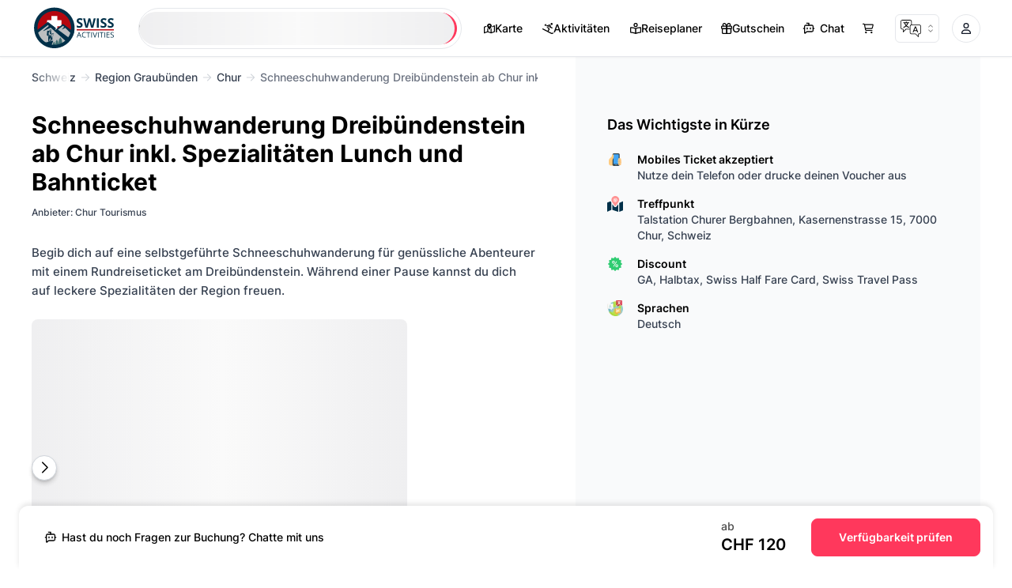

--- FILE ---
content_type: text/html; charset=utf-8
request_url: https://www.swissactivities.com/schneeschuhwandern/kulinarik-tour-schneeschuh-feldis/
body_size: 74906
content:
<!DOCTYPE html><html lang="de-CH"><head><script>(function(w,i,g){w[g]=w[g]||[];if(typeof w[g].push=='function')w[g].push(i)})
(window,'GTM-MJ774KN','google_tags_first_party');</script><script>(function(w,d,s,l){w[l]=w[l]||[];(function(){w[l].push(arguments);})('set', 'developer_id.dY2E1Nz', true);
		var f=d.getElementsByTagName(s)[0],
		j=d.createElement(s);j.async=true;j.src='/1puy/';
		f.parentNode.insertBefore(j,f);
		})(window,document,'script','dataLayer');</script><meta charSet="utf-8"/><meta name="viewport" content="width=device-width"/><link rel="preload" href="/assets/fonts/inter-v11-latin-regular.woff" as="font" type="font/woff" crossorigin="anonymous"/><link rel="preload" href="/assets/fonts/inter-v11-latin-500.woff" as="font" type="font/woff" crossorigin="anonymous"/><link rel="preload" href="/assets/fonts/inter-v11-latin-600.woff" as="font" type="font/woff" crossorigin="anonymous"/><link rel="preload" href="/assets/fonts/inter-v11-latin-700.woff" as="font" type="font/woff" crossorigin="anonymous"/><link rel="preload" href="/assets/fonts/balmy.woff2" as="font" type="font/woff2" crossorigin="anonymous"/><style>@font-face { font-family: "Inter"; font-style: normal; font-weight: 400; src: url("/assets/fonts/inter-v11-latin-regular.woff") format("woff"); font-display: block; } @font-face { font-family: "Inter"; font-style: normal; font-weight: 500; src: url("/assets/fonts/inter-v11-latin-500.woff") format("woff"); font-display: block; } @font-face { font-family: "Inter"; font-style: normal; font-weight: 600; src: url("/assets/fonts/inter-v11-latin-600.woff") format("woff"); font-display: block; } @font-face { font-family: "Inter"; font-style: normal; font-weight: 700; src: url("/assets/fonts/inter-v11-latin-700.woff") format("woff"); font-display: block; } body, * { font-family: "Inter", sans-serif !important; font-weight: 500; }, .font-normal {font-weight: 400 !important;} .font-medium {font-weight: 500 !important;} .font-semibold {font-weight: 600 !important;} .font-bold {font-weight: 700 !important;}</style><link rel="shortcut icon" href="/favicon.ico"/><link rel="apple-touch-icon" href="/favicon.ico"/><style>@font-face { font-family: "Inter"; font-style: normal; font-weight: 400; src: url("/assets/fonts/inter-v11-latin-regular.woff") format("woff"); font-display: block; } @font-face { font-family: "Inter"; font-style: normal; font-weight: 500; src: url("/assets/fonts/inter-v11-latin-500.woff") format("woff"); font-display: block; } @font-face { font-family: "Inter"; font-style: normal; font-weight: 600; src: url("/assets/fonts/inter-v11-latin-600.woff") format("woff"); font-display: block; } @font-face { font-family: "Inter"; font-style: normal; font-weight: 700; src: url("/assets/fonts/inter-v11-latin-700.woff") format("woff"); font-display: block; } @font-face { font-family: "Balmy"; font-style: normal; font-weight: 400; src: url("/assets/fonts/balmy.woff2") format("woff2"); font-display: block; unicode-range: U+0020-007E; } body, * { font-family: "Inter", sans-serif !important; font-weight: 500; }, .font-normal {font-weight: 400 !important;} .font-medium {font-weight: 500 !important;} .font-semibold {font-weight: 600 !important;} .font-bold {font-weight: 700 !important;} .font-balmy {font-family: "Balmy", "Inter", sans-serif !important;}</style><link rel="alternate" href="https://www.swissactivities.com/schneeschuhwandern/kulinarik-tour-schneeschuh-feldis/" hrefLang="de-CH"/><link rel="alternate" href="https://www.swissactivities.com/en-ch/snowshoeing/culinary-tour-self-guided-from-chur-feldis/" hrefLang="en-CH"/><link rel="alternate" href="https://www.swissactivities.com/it-ch/racchette-da-neve/tour-culinario-autoguidato-da-coira-feldis/" hrefLang="it-CH"/><link rel="alternate" href="https://www.swissactivities.com/fr-ch/raquettes-a-neige/excursion-culinaire-autoguidee-feldis/" hrefLang="fr-CH"/><link rel="alternate" href="https://www.swissactivities.com/cs-cz/sn-eznice/sn-ehove-tury-dreibundenstein-z-churu-v-cetn-e-specialniho-ob-eda-a-jizdenky/" hrefLang="cs-CZ"/><link rel="alternate" href="https://www.swissactivities.com/da-dk/snesko-vandring/sneewandertur-dreibundenstein-fra-chur-inkl-specialitetsfrokost-og-togbillet/" hrefLang="da-DK"/><link rel="alternate" href="https://www.swissactivities.com/el-gr/pezoporia-me-hionopedila/pezoporia-me-snowshoe-sto-dreibundenstein-apo-to-chur-symperilamvanomenon-geystikon-mesimerianon-kai-eisitirioy-trenoy/" hrefLang="el-GR"/><link rel="alternate" href="https://www.swissactivities.com/es-es/senderismo-con-raquetas-de-nieve/tour-gastronomico-snowshoe-feldis/" hrefLang="es-ES"/><link rel="alternate" href="https://www.swissactivities.com/hi-in/s-n-kshoeh-ik-g/c-r-s-dd-r-b-dd-ns-tt-in-pr-s-n-sh-h-ik-g-j-sm-v-sh-sst-l-c-aur-tt-r-n-tt-ktt-sh-m-l-h/" hrefLang="hi-IN"/><link rel="alternate" href="https://www.swissactivities.com/id-id/berjalan-di-salju/berjalan-di-salju-dreibundenstein-dari-chur-termasuk-makan-siang-spesial-dan-tiket-kereta/" hrefLang="id-ID"/><link rel="alternate" href="https://www.swissactivities.com/ja-jp/sunosiyuuokingu/tiyurituhikaranodoreibiyundensiyutainhenosunosiyusan-ce-tote-zhi-ranti-lie-che-quan-ip-mi/" hrefLang="ja-JP"/><link rel="alternate" href="https://www.swissactivities.com/ko-kr/nunsineul-singo-geodgi/cuga-yori-jeomsim-mic-gica-tikesi-pohamdoen-curibeundensyutaineseoyi-nunsin-baljagug-haiking/" hrefLang="ko-KR"/><link rel="alternate" href="https://www.swissactivities.com/ms-my/bermain-salji/berjalan-kaki-salji-dreibundenstein-dari-chur-termasuk-makan-tengahari-khas-dan-tiket-kereta/" hrefLang="ms-MY"/><link rel="alternate" href="https://www.swissactivities.com/nl-nl/sneeuwschoenwandelen/culinaire-tour-sneeuwschoen-feldis/" hrefLang="nl-NL"/><link rel="alternate" href="https://www.swissactivities.com/pl-pl/wedrowki-na-rakietach-snieznych/wedrowka-na-rakietach-snieznych-dreibundenstein-z-chur-z-lunchem-z-lokalnych-specja-low-i-biletem-kolejowym/" hrefLang="pl-PL"/><link rel="alternate" href="https://www.swissactivities.com/pt-pt/caminhada-na-neve/tour-gastronomico-raquetes-feldis/" hrefLang="pt-PT"/><link rel="alternate" href="https://www.swissactivities.com/ru-ru/snezhnye-pohody/snezhnaya-pohodka-na-draybyundenshteyn-iz-hura-s-obedom-iz-mestnyh-delikatesov-i-biletom-na-poezd/" hrefLang="ru-RU"/><link rel="alternate" href="https://www.swissactivities.com/sv-se/snoskovandring/snoskovandring-dreibundenstein-fran-chur-inklusive-specialitetslunch-och-tagbiljett/" hrefLang="sv-SE"/><link rel="alternate" href="https://www.swissactivities.com/th-th/ed-nh-ma/kaared-np-schneeschuh-dreibundenstein-cchaak-chur-rwmaahaarklaangw-nph-essaelat-wrthaif/" hrefLang="th-TH"/><link rel="alternate" href="https://www.swissactivities.com/zh-cn/xue-xie-tu-bu-lu-xing/cong-ku-er-chu-fa-de-dreibundensteinxue-xie-tu-bu-lu-xing-bao-gua-te-se-wu-can-he-huo-che-piao/" hrefLang="zh-CN"/><link rel="alternate" href="https://www.swissactivities.com/ar-ae/tjwl-lthlwj/tjrb-lmshy-blhdhy-lthljy-fy-dreibundenstein-ntlq-mn-chur-tshml-lgd-lmtnwaa-wtdhkr-lqtr/" hrefLang="ar-AE"/><link rel="alternate" href="https://www.swissactivities.com/nb-no/snobrettmarsj/snoskutertur-til-drei-gjenforening-steinen-fra-chur-inkludert-spesialiteter-lunsj-og-togbillett/" hrefLang="nb-NO"/><link rel="alternate" href="https://www.swissactivities.com/hu-hu/hotalpas-turazas/hoti-tura-a-drei-bunden-hegyre-churnal-beleertve-a-kulonlegessegeket-kinalo-ebedet-es-vonatjegyet/" hrefLang="hu-HU"/><link rel="alternate" href="https://www.swissactivities.com/sk-sk/sankovanie-na-snehu/sneznicove-tura-dreibundenstein-od-churu-vratane-specialnych-specialit-a-obeda-s-listkom-na-vlak/" hrefLang="sk-SK"/><link rel="alternate" href="https://www.swissactivities.com/ro-ro/drumetie-cu-schiuri-de-drum/drumetie-cu-snowshoe-la-dreibundenstein-din-chur-inclusiv-pranz-cu-specialit-ati-si-bilet-de-tren/" hrefLang="ro-RO"/><link rel="alternate" href="https://www.swissactivities.com/sq-al/ecja-me-orendi-boreash/udhetim-me-breke-bore-dreibundenstein-nga-chur-perfshire-dreke-speciale-dhe-bilete-trenit/" hrefLang="sq-AL"/><link rel="alternate" href="https://www.swissactivities.com/tr-tr/karla-karda-yuruyusu/kar-dreibundenstein-den-chur-a-kar-yuruyusu-ozel-lezzetlerli-ogle-yeme-gi-ve-tren-bileti-ile/" hrefLang="tr-TR"/><link rel="alternate" href="https://www.swissactivities.com/vi-vn/di-bo-tuyet-bang-giay-truot-tuyet/chuyen-di-bo-tuyet-dreibundenstein-tu-chur-bao-gom-bua-trua-dac-san-va-ve-tau/" hrefLang="vi-VN"/><link rel="alternate" href="https://www.swissactivities.com/uk-ua/katannya-na-snigostupah/progulyanka-na-snegostupah-dreibundenstein-z-chura-vklyuchno-z-obidom-iz-miscevimi-delikatesami-ta-kvitkom-na-poyizd/" hrefLang="uk-UA"/><link rel="alternate" href="https://www.swissactivities.com/hr-hr/sankanjuzba-na-snijegu/pje-sa-cenje-na-snjeznim-stapovima-dreibundenstein-iz-chura-uklju-cuju-ci-gastronomski-ru-cak-i-kartu-za-vlak/" hrefLang="hr-HR"/><title>Schneeschuhwanderung Dreibündenstein ab Chur inkl. Spezialitäten Lunch und Bahnticket</title><meta name="description" content="Begib dich auf eine selbstgeführte Schneeschuhwanderung für genüssliche Abenteurer mit einem Rundreiseticket am Dreibündenstein. Während einer Pause kannst du dich auf leckere Spezialitäten der Region freuen. "/><meta name="apple-itunes-app" content="app-id=6450682217, app-argument=swissactivities://navigate/activity/709"/><meta name="theme-color" content="#ffffff"/><meta property="og:type" content="product"/><meta property="product:price:amount" content="120.00"/><meta property="product:price:currency" content="CHF"/><meta property="og:availability" content="instock"/><meta property="og:title" content="Schneeschuhwanderung Dreibündenstein ab Chur inkl. Spezialitäten Lunch und Bahnticket"/><meta property="og:description" content="Begib dich auf eine selbstgeführte Schneeschuhwanderung für genüssliche Abenteurer mit einem Rundreiseticket am Dreibündenstein. Während einer Pause kannst du dich auf leckere Spezialitäten der Region freuen. "/><meta property="og:site_name" content="Swiss Activities"/><meta property="og:url" content="https://www.swissactivities.com/schneeschuhwandern/kulinarik-tour-schneeschuh-feldis/"/><meta property="og:image" content="https://contentapi-swissactivities.imgix.net/contentapi.swissactivities/Kombibild_5c77d57d6e.JPG"/><meta name="twitter:card" content="summary"/><meta name="twitter:title" content="Schneeschuhwanderung Dreibündenstein ab Chur inkl. Spezialitäten Lunch und Bahnticket"/><meta name="twitter:description" content="Begib dich auf eine selbstgeführte Schneeschuhwanderung für genüssliche Abenteurer mit einem Rundreiseticket am Dreibündenstein. Während einer Pause kannst du dich auf leckere Spezialitäten der Region freuen. "/><meta name="twitter:site" content="@ActivitiesSwiss"/><meta name="twitter:creator" content="@ActivitiesSwiss"/><meta name="twitter:image" content="https://contentapi-swissactivities.imgix.net/contentapi.swissactivities/Kombibild_5c77d57d6e.JPG"/><link rel="canonical" href="https://www.swissactivities.com/schneeschuhwandern/kulinarik-tour-schneeschuh-feldis/"/><link rel="alternate" href="https://www.swissactivities.com/schneeschuhwandern/kulinarik-tour-schneeschuh-feldis/" hrefLang="x-default"/><script type="application/ld+json">{"@context":"https://schema.org","@type":"Product","name":"Schneeschuhwanderung Dreibündenstein ab Chur inkl. Spezialitäten Lunch und Bahnticket","image":["https://contentapi-swissactivities.imgix.net/contentapi.swissactivities/Kombibild_5c77d57d6e.JPG","https://contentapi-swissactivities.imgix.net/contentapi.swissactivities/Kombibild_e7b15b0b40.JPG","https://contentapi-swissactivities.imgix.net/contentapi.swissactivities/bergbahnen_brambruesch_stadtblick_winter_ct_2_9ec46e1d87.jpg","https://contentapi-swissactivities.imgix.net/contentapi.swissactivities/Churer_Lunch_Sack_5b68d90d7a.JPG","https://contentapi-swissactivities.imgix.net/contentapi.swissactivities/DSC_03249_04f957e36b.JPG","https://contentapi-swissactivities.imgix.net/contentapi.swissactivities/DSC_03255_8c8b4642b8.JPG","https://contentapi-swissactivities.imgix.net/contentapi.swissactivities/DSC_05545_b84fee9ea0.JPG","https://contentapi-swissactivities.imgix.net/contentapi.swissactivities/GUT_4657_d2b50cd01e.jpg","https://contentapi-swissactivities.imgix.net/contentapi.swissactivities/Schneeschuhtour_mit_Lunchsack_6bc122821e.JPG"],"description":"Begib dich auf eine selbstgeführte Schneeschuhwanderung für genüssliche Abenteurer mit einem Rundreiseticket am Dreibündenstein. Während einer Pause kannst du dich auf leckere Spezialitäten der Region freuen. ","sku":"896","brand":{"@type":"Brand","name":"Swiss Activities"},"offers":{"@type":"AggregateOffer","offerCount":1,"priceCurrency":"CHF","lowPrice":"120.00","highPrice":"120.00"},"review":[]}</script><link rel="preload" as="image" imageSrcSet="https://contentapi-swissactivities.imgix.net/contentapi.swissactivities/Kombibild_e7b15b0b40.JPG?auto=format,compress&amp;fit=crop&amp;crop=edges&amp;w=1000&amp;h=750&amp;q=70 1x, https://contentapi-swissactivities.imgix.net/contentapi.swissactivities/Kombibild_e7b15b0b40.JPG?auto=format,compress&amp;fit=crop&amp;crop=edges&amp;w=1000&amp;h=750&amp;q=70 2x" fetchpriority="high"/><script type="application/ld+json">{"@context":"https://schema.org","@type":"BreadcrumbList","itemListElement":[{"@type":"ListItem","position":1,"name":"Schweiz","item":{"@type":"thing","@id":"https://www.swissactivities.com/freizeitaktivitaeten/"}},{"@type":"ListItem","position":2,"name":"Region Graubünden","item":{"@type":"thing","@id":"https://www.swissactivities.com/region-graubuenden/"}},{"@type":"ListItem","position":3,"name":"Chur","item":{"@type":"thing","@id":"https://www.swissactivities.com/chur/"}},{"@type":"ListItem","position":4,"name":"Schneeschuhwanderung Dreibündenstein ab Chur inkl. Spezialitäten Lunch und Bahnticket","item":{"@type":"thing","@id":"https://www.swissactivities.com/schneeschuhwandern/kulinarik-tour-schneeschuh-feldis/"}}]}</script><meta name="next-head-count" content="58"/><link rel="dns-prefetch" href="//consentcdn.cookiebot.com"/><link rel="dns-prefetch" href="//consent.cookiebot.com"/><link rel="dns-prefetch" href="//script.tapfiliate.com"/><link rel="dns-prefetch" href="//www.googletagmanager.com"/><link rel="dns-prefetch" href="//o558607.ingest.sentry.io"/><link rel="preconnect" href="https://consentcdn.cookiebot.com"/><link rel="preconnect" href="https://consent.cookiebot.com"/><link rel="preconnect" href="https://script.tapfiliate.com"/><link rel="preconnect" href="https://www.googletagmanager.com"/><link rel="preconnect" href="https://o558607.ingest.sentry.io"/><link rel="preload" href="/_next/static/css/192f209b8ef3576c.css" as="style"/><link rel="stylesheet" href="/_next/static/css/192f209b8ef3576c.css" data-n-g=""/><link rel="preload" href="/_next/static/css/433108d1cff39da6.css" as="style"/><link rel="stylesheet" href="/_next/static/css/433108d1cff39da6.css" data-n-p=""/><link rel="preload" href="/_next/static/css/d3f25efb725d2c3f.css" as="style"/><link rel="stylesheet" href="/_next/static/css/d3f25efb725d2c3f.css" data-n-p=""/><noscript data-n-css=""></noscript><script defer="" nomodule="" src="/_next/static/chunks/polyfills-42372ed130431b0a.js"></script><script src="/_next/static/chunks/webpack-6f435745acc59e0c.js" defer=""></script><script src="/_next/static/chunks/framework-ecb4570a367cf1e3.js" defer=""></script><script src="/_next/static/chunks/main-41ddf20691882c4e.js" defer=""></script><script src="/_next/static/chunks/pages/_app-2485f423fcbdbd08.js" defer=""></script><script src="/_next/static/chunks/ee9ce975-a0b445b5324148d1.js" defer=""></script><script src="/_next/static/chunks/7d0bf13e-1a70b8b4e5802603.js" defer=""></script><script src="/_next/static/chunks/6763fea0-31313cf5b9ed39a3.js" defer=""></script><script src="/_next/static/chunks/21876-c39d185eb5d60e93.js" defer=""></script><script src="/_next/static/chunks/18639-3e4ccd56c9d3ebc2.js" defer=""></script><script src="/_next/static/chunks/34297-44208fb6838b217a.js" defer=""></script><script src="/_next/static/chunks/21256-e9af4726ee4042c1.js" defer=""></script><script src="/_next/static/chunks/33825-11e78dbe2a82fc38.js" defer=""></script><script src="/_next/static/chunks/26653-039a361bd25ad5d7.js" defer=""></script><script src="/_next/static/chunks/pages/%5B...path%5D-1b9b357f9ccb4c37.js" defer=""></script><script src="/_next/static/wPmaaKlsX_ynCRF8tCtlV/_buildManifest.js" defer=""></script><script src="/_next/static/wPmaaKlsX_ynCRF8tCtlV/_ssgManifest.js" defer=""></script></head><body><div id="__next"><div dir="ltr" class="app-container lang-de_CH"><header style="border-bottom:1px solid #000" class="duration-250 relative start-0 top-0 z-[105] h-[var(--h-header)] w-full !border-gray-200 bg-white py-2 shadow-sm backdrop-blur-md transition ease-in"><div class="container-tw mx-auto flex h-full w-full items-center justify-between"><a href="/" aria-label="Homepage" class="rounded-lg sm:me-6 lg:me-4"><span class="relative start-[-3px] top-0.5 hidden origin-left scale-[0.9] transform lg:block rtl:origin-right"><svg width="119" height="64" viewBox="0 0 119 64" fill="none" xmlns="http://www.w3.org/2000/svg"><path d="M44.4748 27.6738L35.4741 35.1171V37.3602L32.0153 36.0405L22.5069 25.4482L6.54956 38.092L12.9854 50.9969L23.019 57.6738L38.1083 58.1529L50.9367 52.3558L57.6547 39.0284L44.4748 27.6738Z" fill="#BCBEC0"></path><path d="M43.8413 54.613L42.5481 52.3396C42.496 52.2482 42.561 52.1304 42.6695 52.1304H43.1122C43.2206 52.1304 43.2857 52.0129 43.2337 51.9214L42.1444 50.005C42.0923 49.9136 42.1575 49.796 42.2659 49.796H42.83C42.9385 49.796 43.0037 49.6784 42.9516 49.587L40.5387 45.3404C40.4866 45.2446 40.3521 45.2446 40.2956 45.3404L37.8827 49.587C37.8306 49.6784 37.8958 49.796 38.0043 49.796H38.5684C38.6769 49.796 38.7421 49.9136 38.69 50.005L37.6006 51.9214C37.5486 52.0129 37.6137 52.1304 37.7222 52.1304H38.1648C38.2733 52.1304 38.3384 52.2482 38.2864 52.3396L37.7395 53.3064C37.6874 53.4023 37.5529 53.4023 37.4965 53.3064L36.8369 52.1479C36.7848 52.0564 36.8499 51.9389 36.9583 51.9389H37.2708C37.3794 51.9389 37.4444 51.8213 37.3923 51.7299L35.6173 48.607C35.5653 48.5112 35.4308 48.5112 35.3743 48.607L33.5994 51.7299C33.5473 51.8213 33.6124 51.9389 33.7208 51.9389H34.0333C34.1419 51.9389 34.207 52.0564 34.1549 52.1479L33.3868 53.5024C33.3347 53.5939 33.3997 53.7114 33.5082 53.7114H33.7295C33.8381 53.7114 33.9032 53.8292 33.8511 53.9206L33.2349 55.0094C33.1828 55.1053 33.0483 55.1053 32.9918 55.0094L32.6143 54.343C32.5622 54.2516 32.6272 54.134 32.7358 54.134H32.9093C33.0178 54.134 33.083 54.0164 33.0309 53.9249L31.603 51.4162C31.5509 51.3204 31.4164 51.3204 31.3601 51.4162L29.9323 53.9249C29.8802 54.0164 29.9453 54.134 30.0538 54.134H30.2274C30.3359 54.134 30.4009 54.2516 30.3488 54.343L29.7544 55.3927C29.7023 55.4842 29.7674 55.6017 29.8758 55.6017H29.9756C30.0842 55.6017 30.1493 55.7193 30.0972 55.8109L29.3725 57.0826C29.3204 57.174 29.3855 57.2916 29.4939 57.2916H33.4692C33.5776 57.2916 33.6428 57.174 33.5907 57.0826L32.9572 55.9676C32.9051 55.8761 32.9701 55.7586 33.0786 55.7586H37.9565C38.0651 55.7586 38.1301 55.641 38.078 55.5494L37.7872 55.0356C37.7352 54.9442 37.8003 54.8264 37.9088 54.8264H43.7415C43.8239 54.8222 43.8934 54.7046 43.8413 54.613Z" fill="#3C6E71"></path><path d="M47.9943 9.86495L29.624 6.13672L13.0808 14.2203L5.85077 23.8676L5.60773 26.9947L6.86192 37.7874L22.7758 24.865L30.1101 33.7543L32.9005 36.4547L43.6545 28.2056L57.9758 39.2334V23.8676L47.9943 9.86495Z" fill="#B5070F"></path><path d="M42.0012 21.6344V29.2564C42.0012 29.5047 41.8016 29.705 41.5585 29.705H36.1295V35.1535C36.1295 35.4018 35.9299 35.6023 35.6825 35.6023H32.1673L27.6409 31.3383V29.705H25.9093L21.7648 25.8025V21.6344C21.7648 21.3905 21.9645 21.1901 22.2119 21.1901H27.6409V15.7415C27.6409 15.4933 27.8405 15.293 28.0879 15.293H35.6825C35.9299 15.293 36.1295 15.4933 36.1295 15.7415V21.1901H41.5585C41.8016 21.1901 42.0012 21.3905 42.0012 21.6344Z" fill="white"></path><path d="M31.8938 3.42871C16.1709 3.42871 3.41626 16.2119 3.41626 31.9914C3.41626 47.7797 16.1709 60.5716 31.8938 60.5716C47.6168 60.5716 60.354 47.7797 60.354 31.9914C60.354 16.2119 47.6168 3.42871 31.8938 3.42871ZM31.8938 55.6804C18.8528 55.6804 8.29416 45.0794 8.29416 32.0046C8.29416 18.9166 18.8572 8.32854 31.8938 8.32854C44.9262 8.32854 55.4762 18.9209 55.4762 32.0046C55.4762 45.0794 44.9218 55.6804 31.8938 55.6804Z" fill="#003049"></path><path d="M55.2591 48.0454L50.4897 52.8016L22.8584 28.1239L22.815 28.0542L22.7976 28.0629L7.0833 40.0924L6.08081 36.3469L20.5366 25.2972L22.0729 24.1256C22.5112 23.7902 23.1231 23.7902 23.5614 24.1256L33.5906 31.7867C34.0593 32.1439 34.1896 32.8016 33.8901 33.3112L32.957 34.9052L32.5751 35.5803L35.8821 33.5332L37.0668 34.4434L55.2591 48.0454Z" fill="#003049"></path><path d="M25.3191 28.4541L16.3878 35.9715C16.1535 36.1675 16.3878 36.5377 16.6655 36.407L28.7258 30.7275L25.3191 28.4541Z" fill="#003049"></path><path d="M59.7466 38.1746L58.2537 42.7129L44.2058 28.9846L37.0669 34.442L33.3823 37.2556L32.0154 36.0447L43.4594 26.9072C43.8976 26.5543 44.5227 26.55 44.9696 26.8897L59.7466 38.1746Z" fill="#003049"></path><path d="M46.4971 29.8701L42.6 33.8117C42.4655 33.9511 42.6216 34.1733 42.7953 34.0906L48.1896 31.5426L46.4971 29.8701Z" fill="#003049"></path><path fill-rule="evenodd" clip-rule="evenodd" d="M26.582 58.5941L21.7389 57.8407L11.2192 50.8894C11.9092 50.7674 12.4039 50.6891 12.6253 50.6804C12.7641 50.6717 12.9724 50.724 13.2198 50.811C13.2372 50.811 13.2459 50.8197 13.2632 50.8284C13.4194 50.8807 13.593 50.9504 13.771 51.0288C13.7883 51.0288 13.8057 51.0375 13.823 51.0462C14.014 51.1332 14.2223 51.2204 14.4263 51.325C14.4437 51.325 14.4524 51.3337 14.4697 51.3424C14.7127 51.4557 14.9688 51.5775 15.2292 51.6995C15.4374 51.7954 15.6501 51.8998 15.8585 51.9957C15.8932 52.0131 15.9278 52.0218 15.9712 52.0392C16.1796 52.1351 16.3792 52.2221 16.5744 52.3092C16.6005 52.318 16.6265 52.3267 16.6439 52.3354C16.8522 52.4225 17.0432 52.4922 17.2298 52.5531C17.2732 52.5618 17.3079 52.5792 17.3425 52.588C17.5249 52.649 17.6984 52.6925 17.8504 52.7187C17.8763 52.7187 17.9024 52.7274 17.9284 52.7274C18.0847 52.7535 18.2322 52.7622 18.3451 52.7361C18.3972 52.7274 18.4753 52.71 18.5621 52.6925C18.5794 52.6925 18.5967 52.6925 18.6141 52.6838C18.7096 52.6664 18.8138 52.6402 18.9352 52.6228C18.9439 52.6141 18.9526 52.6141 18.9526 52.6141C19.0742 52.588 19.2131 52.5618 19.3606 52.5271C19.3779 52.5271 19.3953 52.5184 19.4127 52.5184C19.5603 52.4835 19.7251 52.4487 19.8943 52.4051C19.9291 52.3964 19.9638 52.3964 19.9985 52.3877C20.1375 52.3528 20.2936 52.318 20.4368 52.2831C20.541 52.2657 20.6452 52.2395 20.7493 52.2221C20.9142 52.1787 21.0878 52.1438 21.2657 52.1002C21.448 52.0654 21.6302 52.0218 21.8082 51.9782C21.8603 51.9695 21.9037 51.9608 21.9558 51.9521C22.164 51.8998 22.3767 51.8562 22.5938 51.8041C22.6459 51.7954 22.6978 51.7867 22.7586 51.7692C22.9844 51.717 23.2143 51.6647 23.4487 51.6211C23.4661 51.6124 23.4921 51.6037 23.5182 51.6037C23.7438 51.5514 23.9738 51.4991 24.2081 51.447C24.2341 51.447 24.2602 51.4382 24.2862 51.4295C24.5379 51.3772 24.7766 51.325 25.0196 51.2727C25.0543 51.264 25.0804 51.2552 25.1151 51.2552C25.3494 51.203 25.5794 51.1507 25.8052 51.1072C25.8226 51.0985 25.8313 51.0985 25.8486 51.0985C26.0916 51.0462 26.3216 50.994 26.5472 50.9504C26.582 50.9417 26.608 50.933 26.6428 50.9242C27.0897 50.8371 27.5237 50.7501 27.9186 50.6717C27.9533 50.6629 27.9794 50.6542 28.0141 50.6542C28.2137 50.6107 28.396 50.5758 28.5653 50.5497C28.5739 50.5409 28.5739 50.541 28.5739 50.541C29.4028 50.393 29.9887 50.3058 30.1622 50.3407C30.7873 50.4538 27.7059 56.055 26.582 58.5941Z" fill="#003049"></path><path d="M27.3848 35.745C27.3848 35.745 27.7449 34.6648 26.8119 34.5124C26.0177 34.4165 25.4015 34.8172 25.4839 35.4095C25.5663 35.9932 25.7226 36.1151 25.371 36.224C25.2973 36.2458 24.9154 36.2065 24.9285 35.6665C24.9501 35.2354 25.5273 34.2728 26.4994 34.3338C27.4716 34.3948 28.1486 34.447 27.9315 35.3704C27.7146 36.2937 27.4282 36.0498 27.3848 35.745Z" fill="#003049"></path><path d="M27.298 35.633C27.298 35.633 27.4065 36.1514 27.068 36.1906C26.9334 36.1949 26.864 35.9597 26.6644 36.0163C26.6166 36.0469 26.7208 36.1819 26.8466 36.2471C26.9898 36.3213 26.864 36.5171 26.5646 36.4431C26.3389 36.3909 26.1957 36.3473 26.2261 36.2167C26.2694 36.1253 26.3607 36.1166 26.4778 36.1034C26.6818 36.0773 26.4908 35.9161 26.3346 35.9641C26.2088 36.0033 25.9917 36.1557 25.8224 36.0294C25.6489 35.9074 25.6966 35.498 25.6966 35.498C25.6966 35.498 25.6229 35.3194 25.5664 35.5809C25.51 35.8421 25.3494 37.728 26.5386 37.7977C27.3111 37.8194 27.8405 35.9206 27.298 35.633Z" fill="#003049"></path><path d="M26.4473 33.8288C26.9855 33.7286 27.1677 34.2252 27.1677 34.2426V34.3296C26.3519 34.1163 25.6055 34.652 25.6055 34.652C25.6055 34.652 25.9092 33.929 26.4473 33.8288Z" fill="#003049"></path><path d="M27.324 41.4206C27.5799 41.2812 27.7362 41.1768 27.8881 41.2072C28.2309 41.2725 29.3289 41.2725 29.2639 40.262C29.2639 40.262 29.2465 39.7699 28.7214 40.005C28.2006 40.2446 28.0964 40.5975 27.7231 40.5975C27.6928 40.5975 27.6538 40.6018 27.6104 40.6062C27.6017 40.7412 27.5713 40.8632 27.5149 40.9589C27.4281 41.1113 27.3673 41.2682 27.324 41.4206Z" fill="#003049"></path><path d="M29.0427 40.096C29.0427 40.096 29.6894 39.8609 29.8847 39.6649C30.08 39.4689 30.3143 39.0986 30.5486 39.5559C30.783 40.0133 30.1884 40.6535 29.915 40.6492C29.6415 40.6447 28.7997 40.7755 28.7997 40.7755L29.0427 40.096Z" fill="#003049"></path><path d="M28.7991 40.6318L26.5989 52.2004L26.893 52.2568L29.0934 40.6883L28.7991 40.6318Z" fill="#003049"></path><path d="M30.4094 39.7566L30.366 40.3576L29.5155 51.5859H29.216L30.0493 40.6146L30.1144 39.7305L30.4094 39.7566Z" fill="#003049"></path><path d="M27.6191 40.6061C27.12 40.6758 25.8311 41.0547 25.6879 40.0181C25.6576 39.7524 25.8703 38.8553 25.8268 38.215L26.009 37.418H27.0637C27.0637 37.4223 28.1268 38.864 27.6191 40.6061Z" fill="#003049"></path><path d="M27.3241 41.4206C27.0159 41.586 26.5602 41.7995 25.7921 41.8866C24.5162 41.9825 24.0171 41.0286 23.9042 40.0225C23.9042 40.0225 23.8869 41.3247 23.8739 42.2656C25.1584 42.823 26.5863 42.4355 27.2459 42.1915C27.2372 41.965 27.2503 41.695 27.3241 41.4206Z" fill="#003049"></path><path d="M23.4313 42.6748C23.4443 42.8838 23.9217 43.1364 23.9607 43.2061C24.1691 43.5981 26.3259 43.5981 26.9118 43.4065C27.502 43.2148 27.3371 42.7314 27.3371 42.7314C27.3371 42.7314 27.3327 42.7097 27.3198 42.6748C26.3128 43.3629 24.0649 42.9229 23.4313 42.6748Z" fill="#003049"></path><path d="M25.8703 37.2355C25.8703 37.2355 23.6396 35.1971 22.3941 36.0944C21.1529 36.9915 21.8039 37.5708 21.6911 38.381C21.5782 39.1911 21.4828 40.5717 21.4176 41.6301C21.3352 42.8888 23.5832 44.3391 23.8783 42.266C24.156 40.2885 23.4574 37.205 25.3495 37.4227C27.2372 37.6493 25.8703 37.2355 25.8703 37.2355Z" fill="#003049"></path><path d="M27.1505 43.0185L25.7445 43.2842L24.3992 43.1883L23.6222 42.8486C23.6222 42.8486 23.8133 44.0116 23.5267 44.6431C23.2403 45.2703 23.223 49.1728 23.223 49.1728L24.0345 52.0561L25.406 51.7381L24.7636 49.4211L26.1914 44.6605L25.9788 45.9279C25.8877 46.4593 26.2999 46.9296 26.6167 47.3652C26.7773 47.5831 26.621 47.8531 26.5994 47.8879C26.5429 47.9663 25.9006 52.1692 25.9006 52.1692H26.8294C26.8294 52.1692 28.804 47.5525 28.9775 46.9253C29.1468 46.2895 27.1505 43.0185 27.1505 43.0185Z" fill="#003049"></path><path d="M25.9874 34.9494C26.3737 34.9407 26.4822 35.3195 26.7947 35.0844C27.0984 34.9145 27.5367 35.0495 27.5367 35.0495L27.5455 35.3892C27.0507 35.8465 26.9465 35.2804 26.3954 35.3935C25.8573 35.6811 25.4407 35.4764 25.432 35.2717C25.4189 35.1018 25.4884 34.9668 25.9874 34.9494Z" fill="#003049"></path><path d="M26.3346 37.6749L26.2391 37.4222L25.8269 37.2698L25.3104 37.1783L24.6638 37.1348L24.9025 37.4396C24.9025 37.4396 25.8485 37.3656 25.8313 38.2672C26.148 38.9162 26.5212 38.3108 26.5212 38.3108L26.3346 37.6749Z" fill="#003049"></path><path d="M71.6789 27.9686C71.6789 29.1466 71.2548 30.0747 70.4068 30.7529C69.5646 31.4311 68.3903 31.7703 66.8839 31.7703C65.4962 31.7703 64.2686 31.5084 63.201 30.985V28.4149C64.0787 28.8074 64.82 29.0841 65.425 29.2447C66.0358 29.4054 66.5933 29.4857 67.0974 29.4857C67.7023 29.4857 68.165 29.3697 68.4852 29.1377C68.8114 28.9057 68.9745 28.5606 68.9745 28.1024C68.9745 27.8467 68.9033 27.6206 68.761 27.4243C68.6186 27.222 68.4081 27.0286 68.1294 26.8441C67.8565 26.6597 67.2961 26.3653 66.448 25.9607C65.6533 25.5859 65.0573 25.226 64.6599 24.8809C64.2626 24.5359 63.9453 24.1343 63.708 23.6761C63.4709 23.218 63.3522 22.6826 63.3522 22.0699C63.3522 20.9157 63.7406 20.0084 64.5175 19.348C65.3004 18.6876 66.3798 18.3574 67.7557 18.3574C68.4319 18.3574 69.0753 18.4377 69.6862 18.5984C70.303 18.759 70.9464 18.9851 71.6165 19.2766L70.727 21.4273C70.0331 21.1417 69.4579 20.9424 69.0012 20.8294C68.5504 20.7163 68.1056 20.6599 67.6668 20.6599C67.1449 20.6599 66.7445 20.7818 66.4658 21.0257C66.1871 21.2696 66.0477 21.588 66.0477 21.9806C66.0477 22.2246 66.1041 22.4387 66.2167 22.6231C66.3294 22.8016 66.5074 22.9771 66.7505 23.1496C66.9996 23.3163 67.5838 23.6196 68.503 24.0599C69.7188 24.643 70.5521 25.229 71.0027 25.818C71.4536 26.401 71.6789 27.1179 71.6789 27.9686Z" fill="#003049"></path><path d="M86.7042 31.5909H83.5639L81.8025 24.7372C81.7372 24.4932 81.6246 23.9905 81.4645 23.2291C81.3103 22.4615 81.2214 21.9469 81.1976 21.6852C81.162 22.0065 81.073 22.5241 80.9307 23.2379C80.7883 23.9459 80.6786 24.4517 80.6016 24.7551L78.849 31.5909H75.7176L72.3994 18.5439H75.1126L76.7762 25.6654C77.0669 26.9801 77.2774 28.1194 77.4078 29.0832C77.4434 28.7441 77.5235 28.2205 77.6481 27.5125C77.7786 26.7987 77.9002 26.2454 78.0128 25.8527L79.9077 18.5439H82.5141L84.409 25.8527C84.492 26.1799 84.5958 26.6797 84.7203 27.3519C84.8449 28.0242 84.9398 28.6014 85.005 29.0832C85.0644 28.6192 85.1593 28.0421 85.2897 27.3519C85.4202 26.6559 85.5388 26.0937 85.6456 25.6654L87.3002 18.5439H90.0135L86.7042 31.5909Z" fill="#003049"></path><path d="M91.6504 31.5909V18.5439H94.4081V31.5909H91.6504Z" fill="#003049"></path><path d="M105.359 27.9686C105.359 29.1466 104.935 30.0747 104.087 30.7529C103.245 31.4311 102.071 31.7703 100.564 31.7703C99.1764 31.7703 97.9487 31.5084 96.8812 30.985V28.4149C97.7589 28.8074 98.5002 29.0841 99.1052 29.2447C99.716 29.4054 100.274 29.4857 100.778 29.4857C101.383 29.4857 101.845 29.3697 102.165 29.1377C102.492 28.9057 102.655 28.5606 102.655 28.1024C102.655 27.8467 102.584 27.6206 102.441 27.4243C102.299 27.222 102.088 27.0286 101.81 26.8441C101.537 26.6597 100.976 26.3653 100.128 25.9607C99.3335 25.5859 98.7375 25.226 98.3401 24.8809C97.9428 24.5359 97.6255 24.1343 97.3883 23.6761C97.151 23.218 97.0324 22.6826 97.0324 22.0699C97.0324 20.9157 97.4208 20.0084 98.1978 19.348C98.9807 18.6876 100.06 18.3574 101.436 18.3574C102.112 18.3574 102.756 18.4377 103.366 18.5984C103.983 18.759 104.627 18.9851 105.297 19.2766L104.407 21.4273C103.713 21.1417 103.138 20.9424 102.681 20.8294C102.231 20.7163 101.786 20.6599 101.347 20.6599C100.825 20.6599 100.425 20.7818 100.146 21.0257C99.8673 21.2696 99.728 21.588 99.728 21.9806C99.728 22.2246 99.7842 22.4387 99.8969 22.6231C100.01 22.8016 100.188 22.9771 100.431 23.1496C100.68 23.3163 101.264 23.6196 102.183 24.0599C103.399 24.643 104.232 25.229 104.683 25.818C105.134 26.401 105.359 27.1179 105.359 27.9686Z" fill="#003049"></path><path d="M115.394 27.9686C115.394 29.1466 114.97 30.0747 114.122 30.7529C113.279 31.4311 112.105 31.7703 110.599 31.7703C109.211 31.7703 107.983 31.5084 106.916 30.985V28.4149C107.794 28.8074 108.535 29.0841 109.14 29.2447C109.751 29.4054 110.308 29.4857 110.812 29.4857C111.417 29.4857 111.88 29.3697 112.2 29.1377C112.526 28.9057 112.689 28.5606 112.689 28.1024C112.689 27.8467 112.618 27.6206 112.476 27.4243C112.334 27.222 112.123 27.0286 111.844 26.8441C111.571 26.6597 111.011 26.3653 110.163 25.9607C109.368 25.5859 108.772 25.226 108.375 24.8809C107.977 24.5359 107.66 24.1343 107.423 23.6761C107.186 23.218 107.067 22.6826 107.067 22.0699C107.067 20.9157 107.456 20.0084 108.233 19.348C109.015 18.6876 110.095 18.3574 111.471 18.3574C112.147 18.3574 112.79 18.4377 113.401 18.5984C114.018 18.759 114.661 18.9851 115.332 19.2766L114.442 21.4273C113.748 21.1417 113.173 20.9424 112.716 20.8294C112.265 20.7163 111.821 20.6599 111.382 20.6599C110.86 20.6599 110.459 20.7818 110.181 21.0257C109.902 21.2696 109.763 21.588 109.763 21.9806C109.763 22.2246 109.819 22.4387 109.932 22.6231C110.044 22.8016 110.222 22.9771 110.465 23.1496C110.714 23.3163 111.299 23.6196 112.218 24.0599C113.434 24.643 114.267 25.229 114.718 25.818C115.168 26.401 115.394 27.1179 115.394 27.9686Z" fill="#003049"></path><path d="M69.0923 45.5387L68.155 43.1361H65.1368L64.2099 45.5387H63.3239L66.3008 37.9541H67.0374L69.9988 45.5387H69.0923ZM67.882 42.3457L67.0064 40.0052C66.8931 39.709 66.7764 39.3457 66.6562 38.9151C66.5806 39.2458 66.4726 39.6091 66.3318 40.0052L65.4459 42.3457H67.882Z" fill="#003049"></path><path d="M74.3636 38.6632C73.536 38.6632 72.8819 38.9405 72.4012 39.4949C71.9241 40.0461 71.6854 40.8021 71.6854 41.7631C71.6854 42.7516 71.9154 43.5164 72.3755 44.0571C72.8391 44.5944 73.4983 44.8631 74.3532 44.8631C74.8786 44.8631 75.4777 44.7684 76.1507 44.5789V45.3486C75.6288 45.5451 74.9851 45.6432 74.2194 45.6432C73.1103 45.6432 72.2536 45.3056 71.6494 44.6305C71.0485 43.9555 70.748 42.9962 70.748 41.7528C70.748 40.9744 70.8922 40.2924 71.1806 39.7068C71.4726 39.1212 71.8914 38.6701 72.4374 38.3532C72.9867 38.0364 73.6322 37.8779 74.3738 37.8779C75.1636 37.8779 75.8537 38.0225 76.4442 38.3119L76.0734 39.0662C75.5035 38.7975 74.9335 38.6632 74.3636 38.6632Z" fill="#003049"></path><path d="M80.2168 45.5389H79.3413V38.7655H76.9567V37.9854H82.6014V38.7655H80.2168V45.5389Z" fill="#003049"></path><path d="M83.845 45.5389V37.9854H84.7206V45.5389H83.845Z" fill="#003049"></path><path d="M91.1971 37.9854H92.1396L89.4254 45.5389H88.56L85.8613 37.9854H86.7884L88.5189 42.8729C88.718 43.4343 88.8759 43.9803 88.9928 44.5108C89.1163 43.9528 89.2777 43.3965 89.4769 42.8419L91.1971 37.9854Z" fill="#003049"></path><path d="M93.2855 45.5389V37.9854H94.161V45.5389H93.2855Z" fill="#003049"></path><path d="M98.6545 45.5389H97.779V38.7655H95.3943V37.9854H101.039V38.7655H98.6545V45.5389Z" fill="#003049"></path><path d="M102.283 45.5389V37.9854H103.158V45.5389H102.283Z" fill="#003049"></path><path d="M109.532 45.5389H105.334V37.9854H109.532V38.7655H106.21V41.1989H109.331V41.9739H106.21V44.7535H109.532V45.5389Z" fill="#003049"></path><path d="M115.56 43.5301C115.56 44.1948 115.32 44.7132 114.839 45.0852C114.358 45.4572 113.706 45.6432 112.882 45.6432C111.989 45.6432 111.303 45.5278 110.822 45.2971V44.4498C111.131 44.5806 111.467 44.6839 111.831 44.7598C112.195 44.8355 112.556 44.8734 112.913 44.8734C113.497 44.8734 113.936 44.7632 114.231 44.5428C114.527 44.3188 114.674 44.0088 114.674 43.6128C114.674 43.3509 114.621 43.1374 114.515 42.9721C114.412 42.8034 114.236 42.6484 113.989 42.5071C113.746 42.3659 113.373 42.2058 112.872 42.0266C112.171 41.7752 111.67 41.4772 111.368 41.1328C111.069 40.7884 110.92 40.3389 110.92 39.7844C110.92 39.2022 111.138 38.7389 111.574 38.3945C112.01 38.0501 112.587 37.8779 113.304 37.8779C114.053 37.8779 114.741 38.0156 115.37 38.2912L115.097 39.0558C114.475 38.7941 113.871 38.6632 113.284 38.6632C112.82 38.6632 112.458 38.7631 112.197 38.9628C111.936 39.1626 111.805 39.4399 111.805 39.7946C111.805 40.0565 111.854 40.2716 111.95 40.4405C112.046 40.6058 112.207 40.7591 112.434 40.9004C112.664 41.0381 113.014 41.1914 113.485 41.3601C114.274 41.6425 114.817 41.9456 115.112 42.2695C115.411 42.5932 115.56 43.0134 115.56 43.5301Z" fill="#003049"></path><path d="M115.584 33.9961H63.3239V35.439H115.584V33.9961Z" fill="#B5060F"></path></svg></span><span class="relative flex origin-left transform lg:hidden rtl:origin-right"><svg viewBox="0 0 200 200" fill="none" xmlns="http://www.w3.org/2000/svg" class="h-[34px] w-[34px]"><path d="M143.941 84.6963L112.387 110.697V118.533L100.261 113.923L66.9269 76.9219L10.9844 121.089L33.547 166.168L68.7222 189.492L121.622 191.165L166.595 170.915L190.147 124.36L143.941 84.6963Z" fill="#BCBEC0"></path><path d="M141.72 178.797L137.186 170.855C137.003 170.536 137.232 170.125 137.612 170.125H139.164C139.544 170.125 139.772 169.714 139.59 169.395L135.771 162.701C135.588 162.381 135.817 161.97 136.197 161.97H138.175C138.555 161.97 138.783 161.56 138.601 161.24L130.142 146.406C129.959 146.072 129.488 146.072 129.29 146.406L120.831 161.24C120.648 161.56 120.876 161.97 121.257 161.97H123.235C123.615 161.97 123.843 162.381 123.661 162.701L119.842 169.395C119.659 169.714 119.887 170.125 120.268 170.125H121.82C122.2 170.125 122.428 170.536 122.246 170.855L120.329 174.233C120.146 174.568 119.674 174.568 119.477 174.233L117.164 170.186C116.981 169.867 117.21 169.456 117.59 169.456H118.685C119.066 169.456 119.294 169.045 119.112 168.726L112.889 157.817C112.706 157.482 112.235 157.482 112.037 157.817L105.814 168.726C105.632 169.045 105.86 169.456 106.24 169.456H107.336C107.716 169.456 107.944 169.867 107.762 170.186L105.069 174.918C104.886 175.237 105.114 175.648 105.495 175.648H106.271C106.651 175.648 106.879 176.059 106.697 176.378L104.536 180.182C104.354 180.517 103.882 180.517 103.684 180.182L102.361 177.854C102.178 177.535 102.406 177.124 102.787 177.124H103.395C103.776 177.124 104.004 176.713 103.821 176.393L98.8158 167.63C98.6332 167.295 98.1615 167.295 97.9638 167.63L92.9583 176.393C92.7758 176.713 93.004 177.124 93.3843 177.124H93.9929C94.3732 177.124 94.6014 177.535 94.4189 177.854L92.3345 181.521C92.152 181.84 92.3802 182.251 92.7605 182.251H93.1104C93.4908 182.251 93.719 182.662 93.5364 182.981L90.9957 187.424C90.8131 187.743 91.0413 188.154 91.4217 188.154H105.358C105.738 188.154 105.966 187.743 105.784 187.424L103.563 183.529C103.38 183.209 103.608 182.799 103.989 182.799H121.089C121.47 182.799 121.698 182.388 121.515 182.068L120.496 180.273C120.313 179.954 120.542 179.543 120.922 179.543H141.37C141.659 179.528 141.902 179.117 141.72 178.797Z" fill="#3C6E71"></path><path d="M156.28 22.4853L91.8779 9.46191L33.8815 37.6994L8.53463 71.3989L7.68262 82.3227L12.0795 120.023L67.8699 74.8829L93.5819 105.935L103.365 115.368L141.065 86.5522L191.272 125.075V71.3989L156.28 22.4853Z" fill="#B5070F"></path><path d="M135.269 63.5942V90.2191C135.269 91.0863 134.569 91.7861 133.717 91.7861H114.684V110.819C114.684 111.686 113.984 112.386 113.117 112.386H100.794L84.9252 97.4915V91.7861H78.8547L64.3252 78.1542V63.5942C64.3252 62.7422 65.025 62.0424 65.8923 62.0424H84.9252V43.0094C84.9252 42.1422 85.6251 41.4424 86.4923 41.4424H113.117C113.984 41.4424 114.684 42.1422 114.684 43.0094V62.0424H133.717C134.569 62.0424 135.269 62.7422 135.269 63.5942Z" fill="white"></path><path d="M99.8355 0C44.7145 0 0 44.6536 0 99.7746C0 154.926 44.7145 199.61 99.8355 199.61C154.957 199.61 199.61 154.926 199.61 99.7746C199.61 44.6536 154.957 0 99.8355 0ZM99.8355 182.525C54.1169 182.525 17.1007 145.493 17.1007 99.8203C17.1007 54.1017 54.1321 17.116 99.8355 17.116C145.524 17.116 182.509 54.1169 182.509 99.8203C182.509 145.493 145.508 182.525 99.8355 182.525Z" fill="#003049"></path><path d="M181.748 155.855L165.028 172.469L68.1589 86.2652L68.0067 86.0217L67.9459 86.0522L12.8553 128.074L9.34082 114.99L60.0193 76.3912L65.4051 72.2985C66.9417 71.127 69.0869 71.127 70.6236 72.2985L105.784 99.0603C107.427 100.308 107.883 102.605 106.833 104.385L103.562 109.954L102.223 112.312L113.817 105.161L117.97 108.341L181.748 155.855Z" fill="#003049"></path><path d="M76.7861 87.4199L45.4753 113.68C44.6537 114.364 45.4753 115.657 46.449 115.201L88.7292 95.3617L76.7861 87.4199Z" fill="#003049"></path><path d="M197.48 121.377L192.247 137.23L142.998 89.275L117.971 108.338L105.054 118.167L100.262 113.937L140.382 82.0179C141.918 80.7855 144.109 80.7703 145.676 81.957L197.48 121.377Z" fill="#003049"></path><path d="M151.031 92.3652L137.368 106.134C136.897 106.621 137.445 107.397 138.053 107.108L156.964 98.2075L151.031 92.3652Z" fill="#003049"></path><path fill-rule="evenodd" clip-rule="evenodd" d="M81.2137 192.703L64.2347 190.071L27.3555 165.789C29.7745 165.363 31.509 165.09 32.2849 165.059C32.7717 165.029 33.502 165.211 34.3692 165.516C34.4301 165.516 34.4605 165.546 34.5213 165.576C35.069 165.759 35.6776 166.002 36.3014 166.276C36.3623 166.276 36.4231 166.307 36.484 166.337C37.1534 166.641 37.8837 166.946 38.5988 167.311C38.6596 167.311 38.69 167.341 38.7509 167.372C39.6029 167.767 40.5005 168.193 41.4134 168.619C42.1437 168.954 42.8892 169.319 43.6194 169.654C43.7412 169.715 43.8629 169.745 44.015 169.806C44.7453 170.141 45.4451 170.445 46.1298 170.749C46.2211 170.78 46.3123 170.81 46.3732 170.841C47.1035 171.145 47.7729 171.388 48.4271 171.601C48.5792 171.632 48.701 171.693 48.8227 171.723C49.4617 171.936 50.0702 172.088 50.6027 172.179C50.694 172.179 50.7853 172.21 50.8766 172.21C51.4243 172.301 51.9416 172.332 52.3372 172.24C52.5197 172.21 52.7936 172.149 53.0979 172.088C53.1587 172.088 53.2196 172.088 53.2804 172.058C53.6151 171.997 53.9803 171.906 54.4063 171.845C54.4367 171.814 54.4671 171.814 54.4671 171.814C54.8931 171.723 55.38 171.632 55.8973 171.51C55.9581 171.51 56.019 171.48 56.0799 171.48C56.5971 171.358 57.1753 171.236 57.7686 171.084C57.8904 171.054 58.0121 171.054 58.1338 171.023C58.6206 170.901 59.1683 170.78 59.6704 170.658C60.0356 170.597 60.4007 170.506 60.7658 170.445C61.344 170.293 61.9525 170.171 62.5763 170.019C63.2153 169.897 63.8543 169.745 64.4781 169.593C64.6606 169.563 64.8128 169.532 64.9954 169.502C65.7257 169.319 66.4712 169.167 67.2319 168.984C67.4144 168.954 67.597 168.924 67.81 168.863C68.6012 168.68 69.4075 168.498 70.2291 168.345C70.2899 168.315 70.3812 168.285 70.4725 168.285C71.2636 168.102 72.07 167.919 72.8915 167.737C72.9828 167.737 73.0741 167.706 73.1654 167.676C74.0478 167.493 74.8846 167.311 75.7366 167.128C75.8583 167.098 75.9496 167.067 76.0713 167.067C76.8929 166.885 77.6992 166.702 78.4904 166.55C78.5512 166.52 78.5816 166.52 78.6425 166.52C79.4945 166.337 80.3008 166.155 81.092 166.002C81.2137 165.972 81.305 165.942 81.4267 165.911C82.9937 165.607 84.5152 165.303 85.8997 165.029C86.0214 164.998 86.1127 164.968 86.2344 164.968C86.9342 164.816 87.5732 164.694 88.1666 164.603C88.197 164.572 88.197 164.572 88.197 164.572C91.1029 164.055 93.1568 163.751 93.7654 163.872C95.9563 164.268 85.1542 183.833 81.2137 192.703Z" fill="#003049"></path><path d="M84.0274 112.888C84.0274 112.888 85.2902 109.115 82.0191 108.583C79.2349 108.248 77.0745 109.648 77.3636 111.717C77.6527 113.755 78.2004 114.181 76.968 114.562C76.7094 114.638 75.3705 114.501 75.4162 112.614C75.4922 111.108 77.5157 107.746 80.9237 107.959C84.3317 108.172 86.7051 108.354 85.9444 111.58C85.1837 114.805 84.1795 113.953 84.0274 112.888Z" fill="#003049"></path><path d="M83.7233 112.493C83.7233 112.493 84.1036 114.304 82.9169 114.441C82.4453 114.456 82.2019 113.634 81.502 113.832C81.3347 113.938 81.6998 114.41 82.141 114.638C82.6431 114.897 82.2019 115.582 81.1521 115.323C80.3609 115.14 79.8589 114.988 79.9654 114.532C80.1175 114.212 80.437 114.182 80.8478 114.136C81.5628 114.045 80.8934 113.482 80.3457 113.649C79.9045 113.786 79.1438 114.319 78.5505 113.878C77.9419 113.452 78.1092 112.021 78.1092 112.021C78.1092 112.021 77.8506 111.398 77.6528 112.311C77.4551 113.223 76.8921 119.811 81.0608 120.055C83.7689 120.131 85.6251 113.497 83.7233 112.493Z" fill="#003049"></path><path d="M80.7416 106.194C82.6282 105.844 83.2671 107.579 83.2671 107.639V107.944C80.4068 107.198 77.79 109.07 77.79 109.07C77.79 109.07 78.855 106.544 80.7416 106.194Z" fill="#003049"></path><path d="M83.8145 132.713C84.7121 132.226 85.2598 131.861 85.7923 131.967C86.9942 132.196 90.8434 132.196 90.6152 128.666C90.6152 128.666 90.5543 126.947 88.7134 127.768C86.8877 128.605 86.5226 129.837 85.2141 129.837C85.1076 129.837 84.9707 129.853 84.8186 129.868C84.7882 130.339 84.6817 130.765 84.4839 131.1C84.1796 131.633 83.9666 132.18 83.8145 132.713Z" fill="#003049"></path><path d="M89.8403 128.087C89.8403 128.087 92.1072 127.266 92.7918 126.581C93.4765 125.896 94.298 124.603 95.1196 126.201C95.9412 127.798 93.8568 130.035 92.8983 130.019C91.9398 130.004 88.9883 130.461 88.9883 130.461L89.8403 128.087Z" fill="#003049"></path><path d="M88.9861 129.96L81.2725 170.371L82.3037 170.568L90.0173 130.157L88.9861 129.96Z" fill="#003049"></path><path d="M94.6312 126.902L94.4791 129.001L91.497 168.224H90.4473L93.3684 129.899L93.5966 126.811L94.6312 126.902Z" fill="#003049"></path><path d="M84.8491 129.867C83.0995 130.111 78.5809 131.434 78.0788 127.813C77.9723 126.885 78.7178 123.751 78.5656 121.515L79.2047 118.73H82.9017C82.9017 118.746 86.6292 123.782 84.8491 129.867Z" fill="#003049"></path><path d="M83.815 132.713C82.7348 133.291 81.1373 134.036 78.4444 134.341C73.9714 134.675 72.2218 131.344 71.8262 127.829C71.8262 127.829 71.7654 132.378 71.7197 135.664C76.2231 137.612 81.2286 136.258 83.5412 135.406C83.5108 134.615 83.5564 133.671 83.815 132.713Z" fill="#003049"></path><path d="M70.168 137.095C70.2136 137.825 71.8872 138.707 72.0241 138.951C72.7544 140.32 80.3158 140.32 82.3697 139.651C84.4389 138.981 83.8607 137.292 83.8607 137.292C83.8607 137.292 83.8455 137.216 83.7999 137.095C80.2702 139.499 72.3892 137.962 70.168 137.095Z" fill="#003049"></path><path d="M78.7181 118.093C78.7181 118.093 70.898 110.972 66.5315 114.107C62.1803 117.241 64.4624 119.264 64.0668 122.094C63.6713 124.924 63.3366 129.747 63.1083 133.444C62.8193 137.841 70.7002 142.907 71.7348 135.665C72.7085 128.758 70.259 117.986 76.8924 118.747C83.5106 119.538 78.7181 118.093 78.7181 118.093Z" fill="#003049"></path><path d="M83.2064 138.296L78.2769 139.224L73.5606 138.889L70.8372 137.702C70.8372 137.702 71.5066 141.764 70.5025 143.97C69.4984 146.161 69.4375 159.793 69.4375 159.793L72.2825 169.865L77.0902 168.754L74.8386 160.66L79.844 144.031L79.0985 148.459C78.779 150.315 80.2244 151.958 81.335 153.479C81.8979 154.24 81.3502 155.183 81.2741 155.305C81.0764 155.579 78.8247 170.261 78.8247 170.261H82.0805C82.0805 170.261 89.003 154.133 89.6115 151.943C90.2049 149.721 83.2064 138.296 83.2064 138.296Z" fill="#003049"></path><path d="M79.1291 110.105C80.4832 110.075 80.8635 111.398 81.959 110.577C83.0239 109.983 84.5606 110.455 84.5606 110.455L84.591 111.642C82.8566 113.239 82.4914 111.261 80.5592 111.657C78.6727 112.661 77.2121 111.946 77.1817 111.231C77.136 110.638 77.3795 110.166 79.1291 110.105Z" fill="#003049"></path><path d="M80.3458 119.63L80.011 118.747L78.5657 118.215L76.7552 117.895L74.4883 117.743L75.325 118.808C75.325 118.808 78.6418 118.55 78.5809 121.699C79.6915 123.966 81 121.851 81 121.851L80.3458 119.63Z" fill="#003049"></path></svg></span></a><div class="relative max-w-[500px] rounded-full border border-solid border-gray-200 bg-white pe-2 me-auto hidden w-full ease-in sm:block" data-insights-index="search"><div class="relative"><div class="relative flex"><div class="relative flex w-full"><div class="absolute top-1/2 flex -translate-y-1/2 items-center justify-center start-4"><svg xmlns="http://www.w3.org/2000/svg" viewBox="0 0 512 512" class="inline-flex shrink-0 fill-current h-[1em] w-[1em]"><path d="M368 208a160 160 0 1 0-320 0 160 160 0 1 0 320 0m-30.9 163.1C301.7 399.2 256.8 416 208 416 93.1 416 0 322.9 0 208S93.1 0 208 0s208 93.1 208 208c0 48.8-16.8 93.7-44.9 129.1L505 471c9.4 9.4 9.4 24.6 0 33.9s-24.6 9.4-33.9 0z"></path></svg></div><input id="search-desktop" type="text" placeholder="Jetzt suchen" autoComplete="off" autoCorrect="off" autoCapitalize="off" spellcheck="false" maxLength="512" class="rounded-full border-transparent bg-white placeholder-gray-500 focus:!border-primary focus:!outline-primary focus-visible:!border-primary focus-visible:!outline-primary mb-px me-2 ms-px mt-px w-full py-3.5 pe-6 ps-10 text-[13px]" value=""/></div><div class="flex"><div class="items-center hidden gap-1 sm:flex"><div class="h-5/6 w-px bg-gray-200"></div><button class="cursor-pointer inline-flex items-center justify-center font-medium transition-colors text-black disabled:pointer-events-none disabled:opacity-50 border border-gray-200 hover:bg-gray-100 h-8 px-3 text-xs w-max rounded-full border-none bg-white shadow-none" type="button" id="radix-:R19c8q6:" aria-haspopup="menu" aria-expanded="false" data-state="closed"><span class="flex items-center justify-center"><svg xmlns="http://www.w3.org/2000/svg" viewBox="0 0 448 512" class="inline-flex shrink-0 fill-current h-[1em] w-[1em]"><path d="M152 24c0-13.3-10.7-24-24-24s-24 10.7-24 24v40H64C28.7 64 0 92.7 0 128v320c0 35.3 28.7 64 64 64h320c35.3 0 64-28.7 64-64V128c0-35.3-28.7-64-64-64h-40V24c0-13.3-10.7-24-24-24s-24 10.7-24 24v40H152zM48 192h80v56H48zm0 104h80v64H48zm128 0h96v64h-96zm144 0h80v64h-80zm80-48h-80v-56h80zm0 160v40c0 8.8-7.2 16-16 16h-64v-56zm-128 0v56h-96v-56zm-144 0v56H64c-8.8 0-16-7.2-16-16v-40zm144-160h-96v-56h96z"></path></svg></span></button><div class="h-5/6 w-px bg-gray-200"></div><button class="cursor-pointer inline-flex items-center justify-center font-medium transition-colors text-black disabled:pointer-events-none disabled:opacity-50 border border-gray-200 hover:bg-gray-100 h-8 px-3 text-xs w-max rounded-full border-none bg-white shadow-none" type="button" id="radix-:R29c8q6:" aria-haspopup="menu" aria-expanded="false" data-state="closed"><span class="flex items-center justify-center"><svg xmlns="http://www.w3.org/2000/svg" viewBox="0 0 448 512" class="inline-flex shrink-0 fill-current h-[1em] w-[1em]"><path d="M304 128a80 80 0 1 0-160 0 80 80 0 1 0 160 0m-208 0a128 128 0 1 1 256 0 128 128 0 1 1-256 0M49.3 464h349.4c-8.9-63.3-63.3-112-129-112h-91.4c-65.7 0-120.1 48.7-129 112M0 482.3C0 383.8 79.8 304 178.3 304h91.4c98.5 0 178.3 79.8 178.3 178.3 0 16.4-13.3 29.7-29.7 29.7H29.7C13.3 512 0 498.7 0 482.3"></path></svg></span></button><button style="border-style:solid" class="group inline-flex h-[max-content] max-h-max min-h-[48px] cursor-pointer appearance-none items-center justify-center !border-solid px-3.5 py-2.5 text-center text-sm font-medium transition duration-100 ease-in !border border-primary bg-primary text-white hover:text-white sm:hover:border-dark sm:hover:bg-dark !min-h-[36px] !px-2.5 !py-1 !text-xs lg:!text-[14px] me-[-3px] !h-10 !max-h-none rounded-full !w-10"><span class="pointer-events-none flex items-center gap-2"><span class="flex text-base lg:!text-sm"><svg xmlns="http://www.w3.org/2000/svg" viewBox="0 0 512 512" class="inline-flex shrink-0 fill-current h-[1em] w-[1em]"><path d="M368 208a160 160 0 1 0-320 0 160 160 0 1 0 320 0m-30.9 163.1C301.7 399.2 256.8 416 208 416 93.1 416 0 322.9 0 208S93.1 0 208 0s208 93.1 208 208c0 48.8-16.8 93.7-44.9 129.1L505 471c9.4 9.4 9.4 24.6 0 33.9s-24.6 9.4-33.9 0z"></path></svg></span></span></button></div></div><span class="!start-1 !top-1 sm:block skeleton pointer-events-none flex flex-col space-y-2 transition duration-100 ease-in absolute start-0 top-0 h-full w-full"><span class="!rounded-full !w-full !h-[calc(100%-0.5rem)] shimmer-effect flex w-full h-full rounded"></span></span></div></div><div class="flex items-center mb-6 flex-col gap-2 px-4 sm:hidden"><div class="h-5/6 w-px bg-gray-200"></div><div class="w-full" data-orientation="vertical"><div data-state="closed" data-orientation="vertical" class="rounded-lg border border-solid border-gray-100 shadow"><h3 data-orientation="vertical" data-state="closed" class="flex"><button type="button" aria-controls="radix-:R1ac8q6:" aria-expanded="false" data-state="closed" data-orientation="vertical" id="radix-:Rac8q6:" class="flex-1 cursor-pointer rounded-lg border-none bg-transparent px-4 text-sm font-medium transition-all hover:bg-gray-100 [&amp;[data-state=open]&gt;svg]:rotate-180 [&amp;[data-state=open]]:rounded-b-none flex items-center justify-between py-2.5 [&amp;_svg]:hidden" data-radix-collection-item=""><p class="break-words text-sm leading-relaxed text-gray-700 lg:text-[15px] lg:leading-relaxed lg:!text-sm">Wann</p><p class="break-words text-sm leading-relaxed text-gray-700 lg:text-[15px] lg:leading-relaxed lg:!text-sm !text-black">Datum wählen</p><svg width="15" height="15" viewBox="0 0 15 15" fill="none" xmlns="http://www.w3.org/2000/svg" class="h-4 w-4 shrink-0 text-gray-900 transition-transform duration-200"><path d="M3.13523 6.15803C3.3241 5.95657 3.64052 5.94637 3.84197 6.13523L7.5 9.56464L11.158 6.13523C11.3595 5.94637 11.6759 5.95657 11.8648 6.15803C12.0536 6.35949 12.0434 6.67591 11.842 6.86477L7.84197 10.6148C7.64964 10.7951 7.35036 10.7951 7.15803 10.6148L3.15803 6.86477C2.95657 6.67591 2.94637 6.35949 3.13523 6.15803Z" fill="currentColor" fill-rule="evenodd" clip-rule="evenodd"></path></svg></button></h3><div data-state="closed" id="radix-:R1ac8q6:" hidden="" role="region" aria-labelledby="radix-:Rac8q6:" data-orientation="vertical" class="data-[state=closed]:animate-accordion-up data-[state=open]:animate-accordion-down overflow-hidden px-4 py-6 text-sm" style="--radix-accordion-content-height:var(--radix-collapsible-content-height);--radix-accordion-content-width:var(--radix-collapsible-content-width)"></div></div></div><div class="h-5/6 w-px bg-gray-200"></div><div class="w-full" data-orientation="vertical"><div data-state="closed" data-orientation="vertical" class="rounded-lg border border-solid border-gray-100 shadow"><h3 data-orientation="vertical" data-state="closed" class="flex"><button type="button" aria-controls="radix-:R1ic8q6:" aria-expanded="false" data-state="closed" data-orientation="vertical" id="radix-:Ric8q6:" class="flex-1 cursor-pointer rounded-lg border-none bg-transparent px-4 text-sm font-medium transition-all hover:bg-gray-100 [&amp;[data-state=open]&gt;svg]:rotate-180 [&amp;[data-state=open]]:rounded-b-none flex items-center justify-between py-2.5 [&amp;_svg]:hidden" data-radix-collection-item=""><p class="break-words text-sm leading-relaxed text-gray-700 lg:text-[15px] lg:leading-relaxed lg:!text-sm">Wer</p><p class="break-words text-sm leading-relaxed text-gray-700 lg:text-[15px] lg:leading-relaxed lg:!text-sm !text-black">Teilnehmer wählen</p><svg width="15" height="15" viewBox="0 0 15 15" fill="none" xmlns="http://www.w3.org/2000/svg" class="h-4 w-4 shrink-0 text-gray-900 transition-transform duration-200"><path d="M3.13523 6.15803C3.3241 5.95657 3.64052 5.94637 3.84197 6.13523L7.5 9.56464L11.158 6.13523C11.3595 5.94637 11.6759 5.95657 11.8648 6.15803C12.0536 6.35949 12.0434 6.67591 11.842 6.86477L7.84197 10.6148C7.64964 10.7951 7.35036 10.7951 7.15803 10.6148L3.15803 6.86477C2.95657 6.67591 2.94637 6.35949 3.13523 6.15803Z" fill="currentColor" fill-rule="evenodd" clip-rule="evenodd"></path></svg></button></h3><div data-state="closed" id="radix-:R1ic8q6:" hidden="" role="region" aria-labelledby="radix-:Ric8q6:" data-orientation="vertical" class="data-[state=closed]:animate-accordion-up data-[state=open]:animate-accordion-down overflow-hidden px-4 py-6 text-sm" style="--radix-accordion-content-height:var(--radix-collapsible-content-height);--radix-accordion-content-width:var(--radix-collapsible-content-width)"></div></div></div></div><div class="absolute bottom-0 top-[3.375rem] h-[calc(450px+3.5rem)] w-full overflow-hidden rounded-xl border border-solid border-gray-200 bg-white shadow-xl transition duration-100 ease-in lg:min-w-[350px] pointer-events-none translate-y-4 opacity-0"><div class="flex flex-col pb-8 h-[450px] overflow-y-scroll pt-2"><a style="border-style:solid" href="/s/?sort=distance" class="group inline-flex h-[max-content] max-h-max min-h-[48px] cursor-pointer appearance-none items-center justify-center rounded-lg !border-solid px-3.5 py-2.5 text-center text-sm font-medium transition duration-100 ease-in !border border-gray-400 bg-white text-gray-700 sm:hover:border-gray-500 sm:hover:bg-gray-500 sm:hover:text-white mx-4 lg:hidden"><span class="pointer-events-none flex items-center gap-2"><span class="flex text-base"><svg xmlns="http://www.w3.org/2000/svg" viewBox="0 0 576 512" class="inline-flex shrink-0 fill-current h-[1em] w-[1em]"><path d="M408 120c0 8.6-1.8 18.3-5 28.6-5.7 18.4-15.6 38.8-27.4 59.2l-.1.2c-3.1 5.4-6.3 10.7-9.6 16-4.4 7-8.9 14-13.5 20.8l-.4.6c-18.1 26.9-36.7 51.1-49.2 66.6-7.7 9.6-22 9.6-29.6 0-12.4-15.5-31.1-39.7-49.2-66.6-18.4-27.3-36.3-57.5-46.7-84.4-.8-2.1-1.6-4.2-2.3-6.3-4.4-12.6-7-24.4-7-34.6 0-4.7.3-9.3.8-13.8C175.6 46.4 226.4 0 288 0c66.3 0 120 53.7 120 120m-56 180.6c13.5-18.2 28.8-39.9 42.7-62.4 1.8-2.9 3.6-5.8 5.3-8.8v224.3l128-46.5V154.3l-108.7 39.5c2.2-4.7 4.4-9.3 6.3-14 5.9-14 11-29.2 13.2-44.2l105-38.2c7.4-2.7 15.6-1.6 22 2.9S576 112.1 576 120v304c0 10.1-6.3 19.1-15.8 22.6l-176 64c-5.3 1.9-11.1 1.9-16.4 0L200 449.5l-167.8 61c-7.4 2.7-15.6 1.6-22-2.9S0 495.8 0 488V184c0-10.1 6.3-19.1 15.8-22.6L136 117.7v2.3c0 15.1 3.7 30.7 8.9 45.6L48 200.8v252.9l128-46.5V229.5c1.8 3 3.5 5.9 5.3 8.8 13.9 22.5 29.1 44.2 42.7 62.4v106.5l128 46.5zM288 152a40 40 0 1 0 0-80 40 40 0 1 0 0 80"></path></svg></span><span class="first-letter:uppercase">Aktivitäten in der Nähe anzeigen</span></span></a></div><div class="hidden h-14 lg:block"><div class="h-px w-full bg-gray-200"></div><a style="border-style:solid" href="/s/?sort=distance" class="group inline-flex max-h-max min-h-[48px] cursor-pointer appearance-none items-center justify-center rounded-lg !border-solid px-3.5 py-2.5 text-center text-sm font-medium transition duration-100 ease-in !border !border-transparent text-primary sm:hover:underline h-14 !w-full !bg-transparent lg:!h-[calc(100%-4px)] lg:hover:!underline"><span class="pointer-events-none flex items-center gap-2"><span class="flex text-base"><svg xmlns="http://www.w3.org/2000/svg" viewBox="0 0 576 512" class="inline-flex shrink-0 fill-current h-[1em] w-[1em]"><path d="M408 120c0 8.6-1.8 18.3-5 28.6-5.7 18.4-15.6 38.8-27.4 59.2l-.1.2c-3.1 5.4-6.3 10.7-9.6 16-4.4 7-8.9 14-13.5 20.8l-.4.6c-18.1 26.9-36.7 51.1-49.2 66.6-7.7 9.6-22 9.6-29.6 0-12.4-15.5-31.1-39.7-49.2-66.6-18.4-27.3-36.3-57.5-46.7-84.4-.8-2.1-1.6-4.2-2.3-6.3-4.4-12.6-7-24.4-7-34.6 0-4.7.3-9.3.8-13.8C175.6 46.4 226.4 0 288 0c66.3 0 120 53.7 120 120m-56 180.6c13.5-18.2 28.8-39.9 42.7-62.4 1.8-2.9 3.6-5.8 5.3-8.8v224.3l128-46.5V154.3l-108.7 39.5c2.2-4.7 4.4-9.3 6.3-14 5.9-14 11-29.2 13.2-44.2l105-38.2c7.4-2.7 15.6-1.6 22 2.9S576 112.1 576 120v304c0 10.1-6.3 19.1-15.8 22.6l-176 64c-5.3 1.9-11.1 1.9-16.4 0L200 449.5l-167.8 61c-7.4 2.7-15.6 1.6-22-2.9S0 495.8 0 488V184c0-10.1 6.3-19.1 15.8-22.6L136 117.7v2.3c0 15.1 3.7 30.7 8.9 45.6L48 200.8v252.9l128-46.5V229.5c1.8 3 3.5 5.9 5.3 8.8 13.9 22.5 29.1 44.2 42.7 62.4v106.5l128 46.5zM288 152a40 40 0 1 0 0-80 40 40 0 1 0 0 80"></path></svg></span><span class="first-letter:uppercase">Aktivitäten in der Nähe anzeigen</span></span></a></div></div></div><div class="flex w-full items-center justify-end sm:w-auto sm:ps-4 lg:space-x-0.5 [&amp;&gt;a:not(.user-button)]:!px-2 [&amp;&gt;button:not(.user-button)]:!px-2 [&amp;_a]:whitespace-nowrap [&amp;_button]:whitespace-nowrap"><input type="text" aria-hidden="true" tabindex="-1" autoComplete="off" autoCorrect="off" autoCapitalize="off" spellcheck="false" class="pointer-events-none fixed -left-[9999px] h-0 w-0 opacity-0"/><div tabindex="0" role="button" class="relative me-auto grid h-11 w-full cursor-pointer grid-cols-[minmax(0,1fr),auto] items-center gap-3 rounded-full border border-solid border-gray-200 bg-white pe-[5px] ps-4 xs:w-full xs:grid-cols-[minmax(0,1fr),auto] sm:hidden ms-3 xs:me-1"><div class="flex w-full items-center justify-between ease-in [&amp;_p]:leading-4"><p class="break-words text-sm leading-relaxed text-gray-700 lg:text-[15px] lg:leading-relaxed !text-xs !text-black line-clamp-1">Jetzt suchen</p><div class="flex items-center gap-1.5 overflow-hidden"></div><span class="!start-1 !top-1 skeleton pointer-events-none flex flex-col space-y-2 transition duration-100 ease-in absolute start-0 top-0 h-full w-full"><span class="!rounded-full !w-[calc(100%-0.5rem)] !h-[calc(100%-0.5rem)] shimmer-effect flex w-full h-full rounded"></span></span></div><div style="border-style:solid" class="group inline-flex h-[max-content] max-h-max min-h-[48px] cursor-pointer appearance-none items-center justify-center !border-solid px-3.5 py-2.5 text-center text-sm font-medium transition duration-100 ease-in !border border-primary bg-primary text-white hover:text-white sm:hover:border-dark sm:hover:bg-dark !px-2.5 !py-1 !text-xs lg:!text-[14px] pointer-events-none !h-8 !max-h-none !min-h-0 !w-8 rounded-full"><span class="pointer-events-none flex items-center gap-2"><span class="flex text-base lg:!text-sm"><svg xmlns="http://www.w3.org/2000/svg" viewBox="0 0 512 512" class="inline-flex shrink-0 fill-current h-[1em] w-[1em]"><path d="M368 208a160 160 0 1 0-320 0 160 160 0 1 0 320 0m-30.9 163.1C301.7 399.2 256.8 416 208 416 93.1 416 0 322.9 0 208S93.1 0 208 0s208 93.1 208 208c0 48.8-16.8 93.7-44.9 129.1L505 471c9.4 9.4 9.4 24.6 0 33.9s-24.6 9.4-33.9 0z"></path></svg></span></span></div></div><button aria-label="Karte" style="border-style:solid" class="group h-[max-content] max-h-max min-h-[48px] cursor-pointer appearance-none items-center justify-center rounded-lg !border-solid px-3.5 py-2.5 text-center text-sm font-medium transition duration-100 ease-in border-transparent bg-transparent sm:hover:border-gray-100 sm:hover:bg-gray-100 text-black !min-h-[36px] !px-2.5 !py-1 !text-xs lg:!text-[14px] hidden lg:block"><span class="pointer-events-none flex items-center gap-2"><span class="flex text-base lg:!text-sm"><svg xmlns="http://www.w3.org/2000/svg" viewBox="0 0 576 512" class="inline-flex shrink-0 fill-current h-[1em] w-[1em]"><path d="M408 120c0 8.6-1.8 18.3-5 28.6-5.7 18.4-15.6 38.8-27.4 59.2l-.1.2c-3.1 5.4-6.3 10.7-9.6 16-4.4 7-8.9 14-13.5 20.8l-.4.6c-18.1 26.9-36.7 51.1-49.2 66.6-7.7 9.6-22 9.6-29.6 0-12.4-15.5-31.1-39.7-49.2-66.6-18.4-27.3-36.3-57.5-46.7-84.4-.8-2.1-1.6-4.2-2.3-6.3-4.4-12.6-7-24.4-7-34.6 0-4.7.3-9.3.8-13.8C175.6 46.4 226.4 0 288 0c66.3 0 120 53.7 120 120m-56 180.6c13.5-18.2 28.8-39.9 42.7-62.4 1.8-2.9 3.6-5.8 5.3-8.8v224.3l128-46.5V154.3l-108.7 39.5c2.2-4.7 4.4-9.3 6.3-14 5.9-14 11-29.2 13.2-44.2l105-38.2c7.4-2.7 15.6-1.6 22 2.9S576 112.1 576 120v304c0 10.1-6.3 19.1-15.8 22.6l-176 64c-5.3 1.9-11.1 1.9-16.4 0L200 449.5l-167.8 61c-7.4 2.7-15.6 1.6-22-2.9S0 495.8 0 488V184c0-10.1 6.3-19.1 15.8-22.6L136 117.7v2.3c0 15.1 3.7 30.7 8.9 45.6L48 200.8v252.9l128-46.5V229.5c1.8 3 3.5 5.9 5.3 8.8 13.9 22.5 29.1 44.2 42.7 62.4v106.5l128 46.5zM288 152a40 40 0 1 0 0-80 40 40 0 1 0 0 80"></path></svg></span><span class="first-letter:uppercase">Karte</span></span></button><div class="group relative"><a aria-label="Aktivitäten" style="border-style:solid" href="/freizeitaktivitaeten/" class="group inline-flex h-[max-content] max-h-max min-h-[48px] cursor-pointer appearance-none items-center justify-center rounded-lg !border-solid px-3.5 py-2.5 text-center text-sm font-medium transition duration-100 ease-in border-transparent bg-transparent sm:hover:border-gray-100 sm:hover:bg-gray-100 text-black !min-h-[36px] !px-2.5 !py-1 !text-xs lg:!text-[14px] !relative !hidden !max-w-none lg:!flex"><span class="pointer-events-none flex items-center gap-2"><span class="flex text-base lg:!text-sm"><svg xmlns="http://www.w3.org/2000/svg" viewBox="0 0 512 512" class="inline-flex shrink-0 fill-current h-[1em] w-[1em]"><path d="M380.7 48a48 48 0 1 1 96 0 48 48 0 1 1-96 0M2.7 268.9c6.1-11.8 20.6-16.3 32.4-10.2L239.8 365l49.6-74.5-82.7-87.9c-9.5-10.1-14.4-22.4-15.1-34.9l87.7 42 49.4 52.5a39.98 39.98 0 0 1 4.2 49.6l-50.2 75.4 135.8 70.5c13.6 7.1 29.8 7.2 43.6.3l15.2-7.6c11.9-5.9 26.3-1.1 32.2 10.7s1.1 26.3-10.7 32.2l-15.2 7.6c-27.5 13.7-59.9 13.5-87.2-.7L12.9 301.3c-11.7-6.1-16.3-20.6-10.2-32.4M118.9 65.6l18.1 8.6 8.7-17.4c4-7.9 13.6-11.1 21.5-7.2s11.1 13.6 7.2 21.5L165.9 88l55.5 26.6c1.7-.9 3.5-1.7 5.4-2.5l80.9-32.4c32.4-13 68.6 6.5 75.6 40.7l12.3 59.7 62.9 30.1c12 5.7 17 20 11.3 32s-20 17-32 11.3l-54.2-25.9c-1-.3-1.9-.6-2.8-1l-229.1-110-9.2 18.4c-4 7.9-13.6 11.1-21.5 7.2s-11.1-13.6-7.2-21.5l9-18-17.6-8.4c-8-3.8-11.3-13.4-7.5-21.3s13.4-11.3 21.3-7.5zm217.3 64.7c-1-4.9-6.2-7.7-10.8-5.8l-45.7 18.3 65.5 31.5-9-43.9z"></path></svg></span><span class="first-letter:uppercase"><span class="hidden lg:block">Aktivitäten</span></span></span></a><div class="absolute left-1/2 top-[32px] hidden min-w-[500px] -translate-x-1/2 cursor-default pt-2.5 focus-within:block group-hover:block group-focus:block"><div class="max-h-[500px] overflow-hidden rounded-xl border border-solid border-gray-200 shadow-md"><div class="pointer-events-none absolute bottom-0 h-[100px] w-full rotate-180 rounded-t-xl bg-gradient-to-b from-white"></div><div class="grid max-h-[500px] w-full auto-cols-max grid-flow-col gap-8 overflow-auto bg-white p-8 pb-16 focus-visible:outline-none"><div class="text-left"><div class="mb-2 flex items-center"><span class="flex !text-primary"><svg xmlns="http://www.w3.org/2000/svg" viewBox="0 0 576 512" class="inline-flex shrink-0 fill-current h-[1em] w-[1em]"><path d="M408 120c0 8.6-1.8 18.3-5 28.6-5.7 18.4-15.6 38.8-27.4 59.2l-.1.2c-3.1 5.4-6.3 10.7-9.6 16-4.4 7-8.9 14-13.5 20.8l-.4.6c-18.1 26.9-36.7 51.1-49.2 66.6-7.7 9.6-22 9.6-29.6 0-12.4-15.5-31.1-39.7-49.2-66.6-18.4-27.3-36.3-57.5-46.7-84.4-.8-2.1-1.6-4.2-2.3-6.3-4.4-12.6-7-24.4-7-34.6 0-4.7.3-9.3.8-13.8C175.6 46.4 226.4 0 288 0c66.3 0 120 53.7 120 120m-56 180.6c13.5-18.2 28.8-39.9 42.7-62.4 1.8-2.9 3.6-5.8 5.3-8.8v224.3l128-46.5V154.3l-108.7 39.5c2.2-4.7 4.4-9.3 6.3-14 5.9-14 11-29.2 13.2-44.2l105-38.2c7.4-2.7 15.6-1.6 22 2.9S576 112.1 576 120v304c0 10.1-6.3 19.1-15.8 22.6l-176 64c-5.3 1.9-11.1 1.9-16.4 0L200 449.5l-167.8 61c-7.4 2.7-15.6 1.6-22-2.9S0 495.8 0 488V184c0-10.1 6.3-19.1 15.8-22.6L136 117.7v2.3c0 15.1 3.7 30.7 8.9 45.6L48 200.8v252.9l128-46.5V229.5c1.8 3 3.5 5.9 5.3 8.8 13.9 22.5 29.1 44.2 42.7 62.4v106.5l128 46.5zM288 152a40 40 0 1 0 0-80 40 40 0 1 0 0 80"></path></svg></span><p class="break-words text-black font-semibold text-base xs:text-lg ms-2">Ort</p></div><ul class="grid"><li class="w-full"><a href="/deutschland/" class="inline-block w-full py-1 text-sm text-gray-700 hover:underline">Deutschland</a></li><li class="w-full"><a href="/frankreich/" class="inline-block w-full py-1 text-sm text-gray-700 hover:underline">Frankreich</a></li><li class="w-full"><a href="/italien/" class="inline-block w-full py-1 text-sm text-gray-700 hover:underline">Italien</a></li><li class="w-full"><a href="/region-aargau/" class="inline-block w-full py-1 text-sm text-gray-700 hover:underline">Region Aargau</a></li><li class="w-full"><a href="/region-basel/" class="inline-block w-full py-1 text-sm text-gray-700 hover:underline">Region Basel</a></li><li class="w-full"><a href="/region-bern/" class="inline-block w-full py-1 text-sm text-gray-700 hover:underline">Region Bern</a></li><li class="w-full"><a href="/region-fribourg/" class="inline-block w-full py-1 text-sm text-gray-700 hover:underline">Region Fribourg</a></li><li class="w-full"><a href="/region-genf/" class="inline-block w-full py-1 text-sm text-gray-700 hover:underline">Region Genf</a></li><li class="w-full"><a href="/region-genfersee/" class="inline-block w-full py-1 text-sm text-gray-700 hover:underline">Region Genfersee</a></li><li class="w-full"><a href="/region-graubuenden/" class="inline-block w-full py-1 text-sm text-gray-700 hover:underline">Region Graubünden</a></li><li class="w-full"><a href="/region-jura-und-drei-seen-land/" class="inline-block w-full py-1 text-sm text-gray-700 hover:underline">Region Jura &amp; Drei-Seen-Land</a></li><li class="w-full"><a href="/region-luzern-vierwaldstaettersee/" class="inline-block w-full py-1 text-sm text-gray-700 hover:underline">Region Luzern - Vierwaldstättersee</a></li><li class="w-full"><a href="/region-ostschweiz-lichtenstein/" class="inline-block w-full py-1 text-sm text-gray-700 hover:underline">Region Ostschweiz / Liechtenstein</a></li><li class="w-full"><a href="/region-tessin/" class="inline-block w-full py-1 text-sm text-gray-700 hover:underline">Region Tessin</a></li><li class="w-full"><a href="/region-wallis/" class="inline-block w-full py-1 text-sm text-gray-700 hover:underline">Region Wallis</a></li><li class="w-full"><a href="/region-zuerich/" class="inline-block w-full py-1 text-sm text-gray-700 hover:underline">Region Zürich</a></li></ul></div><div class="text-left"><div class="mb-2 flex items-center"><span class="flex !text-primary"><svg xmlns="http://www.w3.org/2000/svg" viewBox="0 0 512 512" class="inline-flex shrink-0 fill-current h-[1em] w-[1em]"><path d="M80 80v96h96V80zm-48 0c0-26.5 21.5-48 48-48h96c26.5 0 48 21.5 48 48v96c0 26.5-21.5 48-48 48H80c-26.5 0-48-21.5-48-48zm48 256v96h96v-96zm-48 0c0-26.5 21.5-48 48-48h96c26.5 0 48 21.5 48 48v96c0 26.5-21.5 48-48 48H80c-26.5 0-48-21.5-48-48zM432 80h-96v96h96zm-96-48h96c26.5 0 48 21.5 48 48v96c0 26.5-21.5 48-48 48h-96c-26.5 0-48-21.5-48-48V80c0-26.5 21.5-48 48-48m0 304v96h96v-96zm-48 0c0-26.5 21.5-48 48-48h96c26.5 0 48 21.5 48 48v96c0 26.5-21.5 48-48 48h-96c-26.5 0-48-21.5-48-48z"></path></svg></span><p class="break-words text-black font-semibold text-base xs:text-lg ms-2">Art</p></div><ul class="grid"><li class="w-full"><a href="/angeln/" class="inline-block w-full py-1 text-sm text-gray-700 hover:underline">Angeln</a></li><li class="w-full"><a href="/ausstellungen/" class="inline-block w-full py-1 text-sm text-gray-700 hover:underline">Ausstellungen</a></li><li class="w-full"><a href="/baggerspass/" class="inline-block w-full py-1 text-sm text-gray-700 hover:underline">Baggerspass</a></li><li class="w-full"><a href="/zugfahrt/" class="inline-block w-full py-1 text-sm text-gray-700 hover:underline">Bahnticket</a></li><li class="w-full"><a href="/ballonfahren/" class="inline-block w-full py-1 text-sm text-gray-700 hover:underline">Ballonfahren</a></li><li class="w-full"><a href="/bergtour/" class="inline-block w-full py-1 text-sm text-gray-700 hover:underline">Bergtour</a></li><li class="w-full"><a href="/bootstour/" class="inline-block w-full py-1 text-sm text-gray-700 hover:underline">Bootstour</a></li><li class="w-full"><a href="/brunch/" class="inline-block w-full py-1 text-sm text-gray-700 hover:underline">Brunch</a></li><li class="w-full"><a href="/bungee-jumping/" class="inline-block w-full py-1 text-sm text-gray-700 hover:underline">Bungee-Jumping</a></li><li class="w-full"><a href="/boeoetle/" class="inline-block w-full py-1 text-sm text-gray-700 hover:underline">Böötle</a></li><li class="w-full"><a href="/camping/" class="inline-block w-full py-1 text-sm text-gray-700 hover:underline">Camping</a></li><li class="w-full"><a href="/canyoning/" class="inline-block w-full py-1 text-sm text-gray-700 hover:underline">Canyoning</a></li><li class="w-full"><a href="/carving/" class="inline-block w-full py-1 text-sm text-gray-700 hover:underline">Carving</a></li><li class="w-full"><a href="/city-pass/" class="inline-block w-full py-1 text-sm text-gray-700 hover:underline">City Pass</a></li><li class="w-full"><a href="/curling/" class="inline-block w-full py-1 text-sm text-gray-700 hover:underline">Curling</a></li><li class="w-full"><a href="/destillerie/" class="inline-block w-full py-1 text-sm text-gray-700 hover:underline">Destillerie</a></li><li class="w-full"><a href="/e-bike/" class="inline-block w-full py-1 text-sm text-gray-700 hover:underline">E-Bike</a></li><li class="w-full"><a href="/e-scooter/" class="inline-block w-full py-1 text-sm text-gray-700 hover:underline">E-Scooter</a></li><li class="w-full"><a href="/eisklettern/" class="inline-block w-full py-1 text-sm text-gray-700 hover:underline">Eisklettern</a></li><li class="w-full"><a href="/escape-room/" class="inline-block w-full py-1 text-sm text-gray-700 hover:underline">Escape Room und Games</a></li><li class="w-full"><a href="/essen-und-trinken/" class="inline-block w-full py-1 text-sm text-gray-700 hover:underline">Essen &amp; Trinken</a></li><li class="w-full"><a href="/essen-bei-einheimischen/" class="inline-block w-full py-1 text-sm text-gray-700 hover:underline">Essen bei Einheimischen</a></li><li class="w-full"><a href="/events-konzerte/" class="inline-block w-full py-1 text-sm text-gray-700 hover:underline">Events und Konzerte</a></li><li class="w-full"><a href="/fallschirmspringen/" class="inline-block w-full py-1 text-sm text-gray-700 hover:underline">Fallschirmspringen</a></li><li class="w-full"><a href="/fitness/" class="inline-block w-full py-1 text-sm text-gray-700 hover:underline">Fitness</a></li><li class="w-full"><a href="/wingsurfen/" class="inline-block w-full py-1 text-sm text-gray-700 hover:underline">Foil- und Wing-Erlebnisse</a></li><li class="w-full"><a href="/fotokurs/" class="inline-block w-full py-1 text-sm text-gray-700 hover:underline">Fotokurs</a></li><li class="w-full"><a href="/freeride/" class="inline-block w-full py-1 text-sm text-gray-700 hover:underline">Freeride</a></li><li class="w-full"><a href="/freizeitpark/" class="inline-block w-full py-1 text-sm text-gray-700 hover:underline">Freizeitpark</a></li><li class="w-full"><a href="/golf/" class="inline-block w-full py-1 text-sm text-gray-700 hover:underline">Golf</a></li><li class="w-full"><a href="/heliski/" class="inline-block w-full py-1 text-sm text-gray-700 hover:underline">Heliski</a></li><li class="w-full"><a href="/indoorfreizeitpark/" class="inline-block w-full py-1 text-sm text-gray-700 hover:underline">Indoor Freizeitpark</a></li><li class="w-full"><a href="/kajak/" class="inline-block w-full py-1 text-sm text-gray-700 hover:underline">Kajak </a></li><li class="w-full"><a href="/kart-fahren/" class="inline-block w-full py-1 text-sm text-gray-700 hover:underline">Kart fahren</a></li><li class="w-full"><a href="/kids-camp/" class="inline-block w-full py-1 text-sm text-gray-700 hover:underline">Kids Camp</a></li><li class="w-full"><a href="/klettern/" class="inline-block w-full py-1 text-sm text-gray-700 hover:underline">Klettern</a></li><li class="w-full"><a href="/klettersteig/" class="inline-block w-full py-1 text-sm text-gray-700 hover:underline">Klettersteig</a></li><li class="w-full"><a href="/kochkurs/" class="inline-block w-full py-1 text-sm text-gray-700 hover:underline">Kochkurs</a></li><li class="w-full"><a href="/krimidinner/" class="inline-block w-full py-1 text-sm text-gray-700 hover:underline">Krimidinner</a></li><li class="w-full"><a href="/kutschenfahrten/" class="inline-block w-full py-1 text-sm text-gray-700 hover:underline">Kutschenfahrten</a></li><li class="w-full"><a href="/lama-und-alpakatrekking/" class="inline-block w-full py-1 text-sm text-gray-700 hover:underline">Lama- und Alpakatrekking</a></li><li class="w-full"><a href="/langlauf/" class="inline-block w-full py-1 text-sm text-gray-700 hover:underline">Langlauf</a></li><li class="w-full"><a href="/lawinenkurs/" class="inline-block w-full py-1 text-sm text-gray-700 hover:underline">Lawinenkurs</a></li><li class="w-full"><a href="/minigolf/" class="inline-block w-full py-1 text-sm text-gray-700 hover:underline">Minigolf</a></li><li class="w-full"><a href="/monster-scooter/" class="inline-block w-full py-1 text-sm text-gray-700 hover:underline">Monster Scooter</a></li><li class="w-full"><a href="/motorrad/" class="inline-block w-full py-1 text-sm text-gray-700 hover:underline">Motorrad, Mofa &amp; Moped</a></li><li class="w-full"><a href="/mountainbike/" class="inline-block w-full py-1 text-sm text-gray-700 hover:underline">Mountainbike</a></li><li class="w-full"><a href="/museen/" class="inline-block w-full py-1 text-sm text-gray-700 hover:underline">Museen</a></li><li class="w-full"><a href="/nachtschlitteln/" class="inline-block w-full py-1 text-sm text-gray-700 hover:underline">Nachtschlitteln</a></li><li class="w-full"><a href="/naturattraktionen/" class="inline-block w-full py-1 text-sm text-gray-700 hover:underline">Naturattraktionen</a></li><li class="w-full"><a href="/panoramazug/" class="inline-block w-full py-1 text-sm text-gray-700 hover:underline">Panoramazug</a></li><li class="w-full"><a href="/paragliding/" class="inline-block w-full py-1 text-sm text-gray-700 hover:underline">Paragliding</a></li><li class="w-full"><a href="/pedalo/" class="inline-block w-full py-1 text-sm text-gray-700 hover:underline">Pedalo</a></li><li class="w-full"><a href="/postauto/" class="inline-block w-full py-1 text-sm text-gray-700 hover:underline">Postauto</a></li><li class="w-full"><a href="/private-autotour/" class="inline-block w-full py-1 text-sm text-gray-700 hover:underline">Private Autotour</a></li><li class="w-full"><a href="/quad/" class="inline-block w-full py-1 text-sm text-gray-700 hover:underline">Quad und 4x4 Geländewagen</a></li><li class="w-full"><a href="/rafting/" class="inline-block w-full py-1 text-sm text-gray-700 hover:underline">Rafting</a></li><li class="w-full"><a href="/reisevorbereitung/" class="inline-block w-full py-1 text-sm text-gray-700 hover:underline">Reisevorbereitung</a></li><li class="w-full"><a href="/rennsimulator/" class="inline-block w-full py-1 text-sm text-gray-700 hover:underline">Rennsimulator</a></li><li class="w-full"><a href="/rundflug/" class="inline-block w-full py-1 text-sm text-gray-700 hover:underline">Rundflug</a></li><li class="w-full"><a href="/sbb-tageskarten/" class="inline-block w-full py-1 text-sm text-gray-700 hover:underline">SBB Tageskarten</a></li><li class="w-full"><a href="/schiess-und-wurf-sport/" class="inline-block w-full py-1 text-sm text-gray-700 hover:underline">Schiess- und Wurfsport</a></li><li class="w-full"><a href="/schifffahrten/" class="inline-block w-full py-1 text-sm text-gray-700 hover:underline">Schifffahrten</a></li><li class="w-full"><a href="/schlitteln/" class="inline-block w-full py-1 text-sm text-gray-700 hover:underline">Schlitteln und Bobfahren</a></li><li class="w-full"><a href="/schlittenhunde/" class="inline-block w-full py-1 text-sm text-gray-700 hover:underline">Schlittenhunde</a></li><li class="w-full"><a href="/schloesser/" class="inline-block w-full py-1 text-sm text-gray-700 hover:underline">Schlösser</a></li><li class="w-full"><a href="/schneemobil/" class="inline-block w-full py-1 text-sm text-gray-700 hover:underline">Schneemobil</a></li><li class="w-full"><a href="/schneeschuhwandern/" class="inline-block w-full py-1 text-sm text-gray-700 hover:underline">Schneeschuhwandern</a></li><li class="w-full"><a href="/schokoladenfabrik/" class="inline-block w-full py-1 text-sm text-gray-700 hover:underline">Schokoladenfabrik</a></li><li class="w-full"><a href="/segway/" class="inline-block w-full py-1 text-sm text-gray-700 hover:underline">Segway</a></li><li class="w-full"><a href="/seilpark/" class="inline-block w-full py-1 text-sm text-gray-700 hover:underline">Seilpark </a></li><li class="w-full"><a href="/ski-mieten/" class="inline-block w-full py-1 text-sm text-gray-700 hover:underline">Ski mieten</a></li><li class="w-full"><a href="/skischule/" class="inline-block w-full py-1 text-sm text-gray-700 hover:underline">Skischule</a></li><li class="w-full"><a href="/skiticket/" class="inline-block w-full py-1 text-sm text-gray-700 hover:underline">Skiticket</a></li><li class="w-full"><a href="/skitouren/" class="inline-block w-full py-1 text-sm text-gray-700 hover:underline">Skitouren</a></li><li class="w-full"><a href="/snowbiken/" class="inline-block w-full py-1 text-sm text-gray-700 hover:underline">Snowbike</a></li><li class="w-full"><a href="/snowboard-mieten/" class="inline-block w-full py-1 text-sm text-gray-700 hover:underline">Snowboard mieten</a></li><li class="w-full"><a href="/snowboarden/" class="inline-block w-full py-1 text-sm text-gray-700 hover:underline">Snowboarden</a></li><li class="w-full"><a href="/snowkiten/" class="inline-block w-full py-1 text-sm text-gray-700 hover:underline">Snowkiten</a></li><li class="w-full"><a href="/sommerrodeln/" class="inline-block w-full py-1 text-sm text-gray-700 hover:underline">Sommerrodeln</a></li><li class="w-full"><a href="/stadtfuehrung/" class="inline-block w-full py-1 text-sm text-gray-700 hover:underline">Stadtführungen</a></li><li class="w-full"><a href="/stand-up-paddle/" class="inline-block w-full py-1 text-sm text-gray-700 hover:underline">Stand up Paddle</a></li><li class="w-full"><a href="/tagesausflug/" class="inline-block w-full py-1 text-sm text-gray-700 hover:underline">Tagesausflüge</a></li><li class="w-full"><a href="/tanzen/" class="inline-block w-full py-1 text-sm text-gray-700 hover:underline">Tanzen</a></li><li class="w-full"><a href="/tiererlebnisse/" class="inline-block w-full py-1 text-sm text-gray-700 hover:underline">Tiererlebnisse</a></li><li class="w-full"><a href="/bahnpaesse/" class="inline-block w-full py-1 text-sm text-gray-700 hover:underline">Touristische Bahnpässe</a></li><li class="w-full"><a href="/trailrunning/" class="inline-block w-full py-1 text-sm text-gray-700 hover:underline">Trailrunning</a></li><li class="w-full"><a href="/transfer/" class="inline-block w-full py-1 text-sm text-gray-700 hover:underline">Transfer</a></li><li class="w-full"><a href="/tyrolienne/" class="inline-block w-full py-1 text-sm text-gray-700 hover:underline">Tyrolienne</a></li><li class="w-full"><a href="/virtual-reality-games/" class="inline-block w-full py-1 text-sm text-gray-700 hover:underline">Virtual Reality Games</a></li><li class="w-full"><a href="/virtuelle-reisebegleitung/" class="inline-block w-full py-1 text-sm text-gray-700 hover:underline">Virtuelle Reisebegleitung</a></li><li class="w-full"><a href="/wakeboarden/" class="inline-block w-full py-1 text-sm text-gray-700 hover:underline">Wakeboarden und Wakesurfen</a></li><li class="w-full"><a href="/wandern/" class="inline-block w-full py-1 text-sm text-gray-700 hover:underline">Wandern</a></li><li class="w-full"><a href="/weindegustation/" class="inline-block w-full py-1 text-sm text-gray-700 hover:underline">Weintour</a></li><li class="w-full"><a href="/wellness/" class="inline-block w-full py-1 text-sm text-gray-700 hover:underline">Wellness und Erlebnisbäder</a></li><li class="w-full"><a href="/wettkampf/" class="inline-block w-full py-1 text-sm text-gray-700 hover:underline">Wettkampf</a></li><li class="w-full"><a href="/winter-erlebnisse/" class="inline-block w-full py-1 text-sm text-gray-700 hover:underline">Winter Erlebnisse</a></li><li class="w-full"><a href="/kreativer-workshop/" class="inline-block w-full py-1 text-sm text-gray-700 hover:underline">Workshop</a></li><li class="w-full"><a href="/yoga/" class="inline-block w-full py-1 text-sm text-gray-700 hover:underline">Yoga</a></li><li class="w-full"><a href="/zoo/" class="inline-block w-full py-1 text-sm text-gray-700 hover:underline">Zoo</a></li><li class="w-full"><a href="/zugreservation/" class="inline-block w-full py-1 text-sm text-gray-700 hover:underline">Zugreservation</a></li></ul></div></div></div></div></div><a aria-label="Reiseplaner" style="border-style:solid" href="/travel-guide/" class="group h-[max-content] max-h-max min-h-[48px] cursor-pointer appearance-none items-center justify-center rounded-lg !border-solid px-3.5 py-2.5 text-center text-sm font-medium transition duration-100 ease-in border-transparent bg-transparent sm:hover:border-gray-100 sm:hover:bg-gray-100 text-black !min-h-[36px] !px-2.5 !py-1 !text-xs lg:!text-[14px] hidden whitespace-nowrap lg:flex"><span class="pointer-events-none flex items-center gap-2"><span class="flex text-base lg:!text-sm"><svg xmlns="http://www.w3.org/2000/svg" viewBox="0 0 512 512" class="inline-flex shrink-0 fill-current h-[1em] w-[1em]"><path d="M256 144a48 48 0 1 0 0-96 48 48 0 1 0 0 96m0-144a96 96 0 1 1 0 192 96 96 0 1 1 0-192m-28 279-.2-.1c-.7-.5-2.4-1.5-5.2-2.9-5.5-2.8-15.4-7.3-30.6-12.2-28-9-74.2-19.3-144-22.7v176.3c84.9 5 147.1 22.3 184 35.7V282zm52 3v171.1c36.9-13.4 99.1-30.7 184-35.7V241.1c-69.9 3.4-116 13.7-144 22.7-15.1 4.9-25 9.4-30.6 12.2-2.8 1.4-4.5 2.4-5.2 2.9l-.2.1zM32 192.5c167.2 4.9 224 47.5 224 47.5s56.8-42.6 224-47.5c17.7-.5 32 13.9 32 31.5v208c0 17.7-14.4 31.9-32 32.7-114.9 4.7-186.9 33.7-208.8 43.8-4.8 2.2-9.9 3.5-15.1 3.5s-10.4-1.3-15.1-3.5c-21.9-10.1-93.9-39.1-208.8-43.8-17.7-.7-32-15-32-32.7V224c0-17.7 14.4-32.1 32-31.5z"></path></svg></span><span class="first-letter:uppercase">Reiseplaner</span></span></a><a aria-label="Gutschein" style="border-style:solid" href="/gutscheine-und-geschenkideen/" class="group h-[max-content] max-h-max min-h-[48px] cursor-pointer appearance-none items-center justify-center rounded-lg !border-solid px-3.5 py-2.5 text-center text-sm font-medium transition duration-100 ease-in border-transparent bg-transparent sm:hover:border-gray-100 sm:hover:bg-gray-100 text-black !min-h-[36px] !px-2.5 !py-1 !text-xs lg:!text-[14px] hidden lg:flex"><span class="pointer-events-none flex items-center gap-2"><span class="flex text-base lg:!text-sm"><svg xmlns="http://www.w3.org/2000/svg" viewBox="0 0 512 512" class="inline-flex shrink-0 fill-current h-[1em] w-[1em]"><path d="M231.9 44.4C215.7 16.9 186.1 0 154.2 0H152c-48.6 0-88 39.4-88 88 0 14.4 3.5 28 9.6 40H48c-26.5 0-48 21.5-48 48v64c0 20.9 13.4 38.7 32 45.3V448c0 35.3 28.7 64 64 64h320c35.3 0 64-28.7 64-64V285.3c18.6-6.6 32-24.4 32-45.3v-64c0-26.5-21.5-48-48-48h-25.6c6.1-12 9.6-25.6 9.6-40 0-48.6-39.4-88-88-88h-2.2c-31.9 0-61.5 16.9-77.7 44.4L256 85.5l-24.1-41zM464 176v64H288v-64h176m-240 0v64H48v-64h176m0 112v176H96c-8.8 0-16-7.2-16-16V288zm64 176V288h144v160c0 8.8-7.2 16-16 16zm72-336h-73.3l34.8-59.2c7.6-12.9 21.4-20.8 36.3-20.8h2.2c22.1 0 40 17.9 40 40s-17.9 40-40 40m-136 0h-72c-22.1 0-40-17.9-40-40s17.9-40 40-40h2.2c14.9 0 28.8 7.9 36.3 20.8l34.8 59.2z"></path></svg></span><span class="first-letter:uppercase hidden xl:block">Gutschein</span></span></a><button aria-label="Chat" style="border-style:solid" class="group h-[max-content] max-h-max min-h-[48px] cursor-pointer appearance-none items-center justify-center rounded-lg !border-solid px-3.5 py-2.5 text-center text-sm font-medium transition duration-100 ease-in border-transparent bg-transparent sm:hover:border-gray-100 sm:hover:bg-gray-100 text-black !min-h-[36px] !px-2.5 !py-1 !text-xs lg:!text-[14px] hidden xs:flex"><span class="pointer-events-none flex items-center gap-2"><span class="first-letter:uppercase"><svg xmlns="http://www.w3.org/2000/svg" width="16" height="16" viewBox="0 0 24 24" fill="none" stroke="currentColor" stroke-width="2" stroke-linecap="round" stroke-linejoin="round" class="lucide lucide-bot-message-square relative top-0.5 inline xl:me-1.5" aria-hidden="true"><path d="M12 6V2H8"></path><path d="M15 11v2"></path><path d="M2 12h2"></path><path d="M20 12h2"></path><path d="M20 16a2 2 0 0 1-2 2H8.828a2 2 0 0 0-1.414.586l-2.202 2.202A.71.71 0 0 1 4 20.286V8a2 2 0 0 1 2-2h12a2 2 0 0 1 2 2z"></path><path d="M9 11v2"></path></svg><span class="relative -top-px hidden xl:inline">Chat</span></span></span></button><a aria-label="Warenkorb" style="border-style:solid" href="/warenkorb/" class="group inline-flex h-[max-content] max-h-max min-h-[48px] cursor-pointer appearance-none items-center justify-center rounded-lg !border-solid px-3.5 py-2.5 text-center text-sm font-medium transition duration-100 ease-in border-transparent bg-transparent sm:hover:border-gray-100 sm:hover:bg-gray-100 text-black !min-h-[36px] !px-2.5 !py-1 !text-xs lg:!text-[14px]"><span class="pointer-events-none flex items-center gap-2"><span class="flex text-base lg:!text-sm"><div class="relative flex"><svg xmlns="http://www.w3.org/2000/svg" viewBox="0 0 576 512" class="inline-flex shrink-0 fill-current h-[1em] w-[1em]"><path d="M24 0C10.7 0 0 10.7 0 24s10.7 24 24 24h45.5c3.8 0 7.1 2.7 7.9 6.5l51.6 271c6.5 34 36.2 58.5 70.7 58.5H488c13.3 0 24-10.7 24-24s-10.7-24-24-24H199.7c-11.5 0-21.4-8.2-23.6-19.5l-5.4-28.5h288.5c32.6 0 61.1-21.8 69.5-53.3l41-152.3C576.6 57 557.4 32 531.1 32h-411C111 12.8 91.6 0 69.5 0zm107.1 80h389.6l-38.3 142.2c-2.8 10.5-12.3 17.8-23.2 17.8H161.6zM176 512a48 48 0 1 0 0-96 48 48 0 1 0 0 96m336-48a48 48 0 1 0-96 0 48 48 0 1 0 96 0"></path></svg></div></span></span></a><button aria-label="Menü" style="border-style:solid" class="group inline-flex h-[max-content] max-h-max min-h-[48px] cursor-pointer appearance-none items-center justify-center rounded-lg !border-solid px-3.5 py-2.5 text-center text-sm font-medium transition duration-100 ease-in border-transparent bg-transparent sm:hover:border-gray-100 sm:hover:bg-gray-100 text-black !min-h-[36px] !px-2.5 !py-1 !text-xs lg:!text-[14px] lg:hidden"><span class="pointer-events-none flex items-center gap-2"><span class="flex text-base lg:!text-sm"><svg xmlns="http://www.w3.org/2000/svg" viewBox="0 0 448 512" class="inline-flex shrink-0 fill-current h-[1em] w-[1em]"><path d="M0 88c0-13.3 10.7-24 24-24h400c13.3 0 24 10.7 24 24s-10.7 24-24 24H24c-13.3 0-24-10.7-24-24m0 160c0-13.3 10.7-24 24-24h400c13.3 0 24 10.7 24 24s-10.7 24-24 24H24c-13.3 0-24-10.7-24-24m448 160c0 13.3-10.7 24-24 24H24c-13.3 0-24-10.7-24-24s10.7-24 24-24h400c13.3 0 24 10.7 24 24"></path></svg></span></span></button><div class="!ms-2 hidden lg:!ms-4 lg:block"><button type="button" role="combobox" aria-controls="radix-:R9k8q6:" aria-expanded="false" aria-autocomplete="none" dir="ltr" data-state="closed" class="focus-border items-center justify-between whitespace-nowrap rounded-md border border-solid border-gray-200 px-3 text-sm text-black ring-offset-white placeholder:text-gray-500 focus:border-primary focus:outline-none disabled:cursor-not-allowed disabled:opacity-50 [&amp;&gt;span]:line-clamp-1 m-0 flex h-9 w-max bg-white py-0.5 pe-0.5 ps-0.5 shadow-none [&amp;_[aria-hidden]]:shrink-0"><svg xmlns="http://www.w3.org/2000/svg" version="1.2" viewBox="0 0 2200 1800" class="h-7 w-auto"><path fill-rule="evenodd" d="m724.9 728c-57.8 49.1-131.6 91.5-208.1 119.7-0.8 0.3-1.7 0.4-2.6 0.4-2.5 0-4.9-1.3-6.2-3.5l-28.2-47.8c-1.2-2-1.4-4.3-0.6-6.4 0.9-2.1 2.6-3.6 4.7-4.3 91.3-28.5 155.4-73.3 193.7-106.6-47.3-59-84.2-131.5-107-210h-78.4c-4 0-7.3-3.3-7.3-7.3v-45.9c0-4 3.3-7.3 7.3-7.3h196.7v-72.1c0-4 3.3-7.3 7.3-7.3h51.5c4 0 7.2 3.3 7.2 7.3v72.1h201c4.1 0 7.3 3.3 7.3 7.3v45.9c0 4.1-3.2 7.3-7.3 7.3h-77.1c-22.6 83.9-58.3 155-106.1 211.3 48 40.2 117.6 76.1 191.5 98.5 2.1 0.7 3.8 2.2 4.6 4.2 0.9 2.1 0.8 4.3-0.3 6.3l-27.6 50.8c-1.3 2.4-3.7 3.9-6.4 3.9q-1.2 0-2.4-0.4c-76.4-26.3-153.7-69.6-207.2-116.1zm82.9-258.5h-168.2c17.4 59.6 45.6 112.9 86.1 162.7 35.3-42.6 62.2-95.9 82.1-162.7z"></path><path fill-rule="evenodd" d="m1929.6 718.5v518.5c0 71.5-58.1 129.7-129.6 129.7h-50.2v207.4c0 10.5-6.4 19.9-16 23.9-3.2 1.4-6.6 2-10 2-6.7 0-13.3-2.6-18.3-7.6l-225.7-225.7h-327.9c-71.5 0-129.7-58.2-129.7-129.7v-259.2h-302l-225.7 225.7c-5 5-11.6 7.6-18.4 7.6-3.3 0-6.7-0.6-9.9-2-9.7-4-16-13.4-16-23.9v-207.4h-50.2c-71.5 0-129.6-58.2-129.6-129.7v-518.5c0-71.4 58.1-129.6 129.6-129.6h648.1c71.5 0 129.7 58.2 129.7 129.6v259.3h622.2c71.5 0 129.6 58.1 129.6 129.6zm-51.8 0c0-42.9-34.9-77.8-77.8-77.8h-648.1c-9.2 0-17.8 1.7-26 4.6-30.1 10.7-51.8 39.4-51.8 73.2v518.5c0 42.9 34.9 77.8 77.8 77.8h338.6c6.9 0 13.5 2.7 18.3 7.6l189.1 189.1v-170.8c0-14.3 11.6-25.9 25.9-25.9h76.2c42.9 0 77.8-34.9 77.8-77.8zm-1186.6 215c4.8-4.8 11.4-7.6 18.3-7.6h312.7v-207.4c0-62.6 44.6-114.9 103.7-127v-261.9c0-42.8-34.9-77.7-77.8-77.7h-648.1c-42.9 0-77.8 34.9-77.8 77.7v518.6c0 42.9 34.9 77.7 77.8 77.7h76.2c14.3 0 25.9 11.7 25.9 26v170.7z"></path><path fill-rule="evenodd" d="m1699.1 1202.1c0.7 0.9 1 2.1 1 3.3 0 3.1-2.5 5.7-5.7 5.7h-65c-2.3 0-4.4-1.4-5.3-3.6l-38.8-98.1h-218.9l-38.8 98.1c-0.9 2.2-3 3.6-5.3 3.6h-64.8c-2 0-3.8-1-4.8-2.6-1.1-1.5-1.3-3.5-0.6-5.3l183.6-455.2c0.9-2.2 3-3.6 5.3-3.6h70.3c2.4 0 4.5 1.5 5.4 3.7zm-223.2-378.3l-87.9 224.3h176.3z"></path></svg><svg width="15" height="15" viewBox="0 0 15 15" fill="none" xmlns="http://www.w3.org/2000/svg" class="h-4 w-4 opacity-50" aria-hidden="true"><path d="M4.93179 5.43179C4.75605 5.60753 4.75605 5.89245 4.93179 6.06819C5.10753 6.24392 5.39245 6.24392 5.56819 6.06819L7.49999 4.13638L9.43179 6.06819C9.60753 6.24392 9.89245 6.24392 10.0682 6.06819C10.2439 5.89245 10.2439 5.60753 10.0682 5.43179L7.81819 3.18179C7.73379 3.0974 7.61933 3.04999 7.49999 3.04999C7.38064 3.04999 7.26618 3.0974 7.18179 3.18179L4.93179 5.43179ZM10.0682 9.56819C10.2439 9.39245 10.2439 9.10753 10.0682 8.93179C9.89245 8.75606 9.60753 8.75606 9.43179 8.93179L7.49999 10.8636L5.56819 8.93179C5.39245 8.75606 5.10753 8.75606 4.93179 8.93179C4.75605 9.10753 4.75605 9.39245 4.93179 9.56819L7.18179 11.8182C7.35753 11.9939 7.64245 11.9939 7.81819 11.8182L10.0682 9.56819Z" fill="currentColor" fill-rule="evenodd" clip-rule="evenodd"></path></svg></button><select aria-hidden="true" tabindex="-1" style="position:absolute;border:0;width:1px;height:1px;padding:0;margin:-1px;overflow:hidden;clip:rect(0, 0, 0, 0);white-space:nowrap;word-wrap:normal"></select></div><div class="!ms-1.5 flex lg:!ms-4"><button class="border-none cursor-pointer bg-transparent inline-flex items-center justify-center text-sm font-medium transition-colors text-black disabled:pointer-events-none disabled:opacity-50 hover:bg-transparent hover:underline h-9 px-4 py-2 user-button min-h-[36px] min-w-[36px] shrink-0 rounded-full !p-0" type="button" id="radix-:Rak8q6:" aria-haspopup="menu" aria-expanded="false" data-state="closed"><div class="flex h-[36px] w-[36px] items-center justify-center rounded-full border border-solid border-gray-200 text-gray-900"><svg xmlns="http://www.w3.org/2000/svg" viewBox="0 0 448 512" class="inline-flex shrink-0 fill-current h-[1em] w-[1em]"><path d="M304 128a80 80 0 1 0-160 0 80 80 0 1 0 160 0m-208 0a128 128 0 1 1 256 0 128 128 0 1 1-256 0M49.3 464h349.4c-8.9-63.3-63.3-112-129-112h-91.4c-65.7 0-120.1 48.7-129 112M0 482.3C0 383.8 79.8 304 178.3 304h91.4c98.5 0 178.3 79.8 178.3 178.3 0 16.4-13.3 29.7-29.7 29.7H29.7C13.3 512 0 498.7 0 482.3"></path></svg></div></button></div></div></div></header><style>:root {
          --sticky-top: 0px;
          --scroll-top: 20px;
        }</style><section class="lg:pt-0"><div class="container-tw xl:20 lg:grid lg:grid-cols-[minmax(0,1.25fr),minmax(0,1fr)] lg:gap-12"><div class="relative container-mx"><section class="mb-6 hidden lg:block lg:pt-4"><div class="relative"><div class="pointer-events-none absolute end-0 top-0 z-10 h-full w-12 bg-gradient-to-l from-white"></div><div id="breadcrumb" class="no-scrollbar flex max-w-full overflow-y-auto pe-10"><a href="/freizeitaktivitaeten/" tabindex="0" class="focus-text flex items-center whitespace-nowrap text-xs font-medium lg:text-sm lg:hover:underline text-gray-700">Schweiz<!-- --> <span class="hidden px-1.5 text-xs text-gray-300 sm:flex"><svg xmlns="http://www.w3.org/2000/svg" viewBox="0 0 448 512" class="inline-flex shrink-0 fill-current h-[1em] w-[1em]"><path d="M440.6 273.4c4.7-4.5 7.4-10.8 7.4-17.4s-2.7-12.8-7.4-17.4l-176-168c-9.6-9.2-24.8-8.8-33.9.8s-8.8 24.8.8 33.9L364.1 232H24c-13.3 0-24 10.7-24 24s10.7 24 24 24h340.1L231.4 406.6c-9.6 9.2-9.9 24.3-.8 33.9s24.3 9.9 33.9.8l176-168z"></path></svg></span><span class="flex px-1 text-xs sm:hidden text-gray-500">|</span></a><a href="/region-graubuenden/" tabindex="0" class="focus-text flex items-center whitespace-nowrap text-xs font-medium lg:text-sm lg:hover:underline text-gray-700">Region Graubünden<!-- --> <span class="hidden px-1.5 text-xs text-gray-300 sm:flex"><svg xmlns="http://www.w3.org/2000/svg" viewBox="0 0 448 512" class="inline-flex shrink-0 fill-current h-[1em] w-[1em]"><path d="M440.6 273.4c4.7-4.5 7.4-10.8 7.4-17.4s-2.7-12.8-7.4-17.4l-176-168c-9.6-9.2-24.8-8.8-33.9.8s-8.8 24.8.8 33.9L364.1 232H24c-13.3 0-24 10.7-24 24s10.7 24 24 24h340.1L231.4 406.6c-9.6 9.2-9.9 24.3-.8 33.9s24.3 9.9 33.9.8l176-168z"></path></svg></span><span class="flex px-1 text-xs sm:hidden text-gray-500">|</span></a><a href="/chur/" tabindex="0" class="focus-text flex items-center whitespace-nowrap text-xs font-medium lg:text-sm lg:hover:underline text-gray-700">Chur<!-- --> <span class="hidden px-1.5 text-xs text-gray-300 sm:flex"><svg xmlns="http://www.w3.org/2000/svg" viewBox="0 0 448 512" class="inline-flex shrink-0 fill-current h-[1em] w-[1em]"><path d="M440.6 273.4c4.7-4.5 7.4-10.8 7.4-17.4s-2.7-12.8-7.4-17.4l-176-168c-9.6-9.2-24.8-8.8-33.9.8s-8.8 24.8.8 33.9L364.1 232H24c-13.3 0-24 10.7-24 24s10.7 24 24 24h340.1L231.4 406.6c-9.6 9.2-9.9 24.3-.8 33.9s24.3 9.9 33.9.8l176-168z"></path></svg></span><span class="flex px-1 text-xs sm:hidden text-gray-500">|</span></a><a href="/schneeschuhwandern/kulinarik-tour-schneeschuh-feldis/" tabindex="-1" class="focus-text flex items-center whitespace-nowrap text-xs font-medium lg:text-sm lg:hover:underline pointer-events-none text-gray-500">Schneeschuhwanderung Dreibündenstein ab Chur inkl. Spezialitäten Lunch und Bahnticket<!-- --> </a><div class="h-full min-w-[70px] lg:hidden"></div></div></div><div class="w-full lg:mb-2 lg:mt-6 lg:inline-flex lg:w-full lg:justify-between"><div><span class="break-words text-lg xs:text-xl text-black !leading-snug md:text-2xl lg:text-3xl mt-0 hidden lg:block pt-4 font-bold lg:pt-2 lg:!text-3xl">Schneeschuhwanderung Dreibündenstein ab Chur inkl. Spezialitäten Lunch und Bahnticket</span><div class="mt-3 hidden gap-3 lg:flex"><div class="items-center lg:flex lg:flex-wrap lg:gap-x-4 lg:gap-y-2 lg:text-sm"><span class="relative top-px hidden text-xs text-gray-700 lg:block">Anbieter<!-- -->: <!-- -->Chur Tourismus</span></div></div><div class="mt-2 lg:hidden"><p class="break-words text-sm leading-relaxed text-gray-700 lg:text-[15px] lg:leading-relaxed">Begib dich auf eine selbstgeführte Schneeschuhwanderung für genüssliche Abenteurer mit einem Rundreiseticket am Dreibündenstein. Während einer Pause kannst du dich auf leckere Spezialitäten der Region freuen. </p></div></div><div class="mt-6 lg:hidden"><div class="rounded-lg border-2 border-solid border-primary bg-gray-50 px-10 py-4 text-center font-medium mb"><p class="break-words text-sm leading-relaxed text-gray-700 lg:text-[15px] lg:leading-relaxed !text-black !text-xs font-semibold lg:!text-sm">Leider ist dieses Angebot derzeit nicht buchbar.<!-- --> <svg xmlns="http://www.w3.org/2000/svg" viewBox="0 0 512 512" class="inline-flex shrink-0 fill-current h-[1em] w-[1em] relative ms-1"><path d="M400 406.1V288c0-13.3-10.7-24-24-24s-24 10.7-24 24v152.6c-28.7 15-61.4 23.4-96 23.4s-67.3-8.5-96-23.4V288c0-13.3-10.7-24-24-24s-24 10.7-24 24v118.1C72.6 368.2 48 315 48 256c0-114.9 93.1-208 208-208s208 93.1 208 208c0 59-24.6 112.2-64 150.1M256 512a256 256 0 1 0 0-512 256 256 0 1 0 0 512m-96.4-292c10.6 0 19.9 3.8 25.4 9.7 7.6 8.1 20.2 8.5 28.3.9s8.5-20.2.9-28.3C199.7 186.8 179 180 159.6 180s-40.1 6.8-54.6 22.3c-7.6 8.1-7.1 20.7.9 28.3s20.7 7.1 28.3-.9c5.5-5.8 14.8-9.7 25.4-9.7m166.6 9.7c5.5-5.8 14.8-9.7 25.4-9.7s19.9 3.8 25.4 9.7c7.6 8.1 20.2 8.5 28.3.9s8.5-20.2.9-28.3C391.7 186.8 371 180 351.6 180s-40.1 6.8-54.6 22.3c-7.6 8.1-7.1 20.7.9 28.3s20.7 7.1 28.3-.9M208 320v32c0 26.5 21.5 48 48 48s48-21.5 48-48v-32c0-26.5-21.5-48-48-48s-48 21.5-48 48"></path></svg></p></div></div></div></section><div class="hidden lg:block"><p class="break-words text-sm leading-relaxed text-gray-700 lg:text-[15px] lg:leading-relaxed">Begib dich auf eine selbstgeführte Schneeschuhwanderung für genüssliche Abenteurer mit einem Rundreiseticket am Dreibündenstein. Während einer Pause kannst du dich auf leckere Spezialitäten der Region freuen. </p></div><div class="relative select-none [&amp;_*]:select-none lg:grid lg:grid-cols-[minmax(0,4fr),minmax(0,1.25fr)] lg:gap-4 lg:mt-6 lg:h-full lg:max-h-[375px]"><div class="absolute bottom-3 left-1/2 z-10 flex -translate-x-1/2 gap-1 rounded-full bg-black px-1.5 py-1 lg:hidden"><div class="h-1.5 w-1.5 rounded-full transition duration-100 ease-in bg-white"></div><div class="h-1.5 w-1.5 rounded-full transition duration-100 ease-in bg-gray-500"></div><div class="h-1.5 w-1.5 rounded-full transition duration-100 ease-in bg-gray-500"></div><div class="h-1.5 w-1.5 rounded-full transition duration-100 ease-in bg-gray-500"></div><div class="h-1.5 w-1.5 rounded-full transition duration-100 ease-in bg-gray-500"></div><div class="h-1.5 w-1.5 rounded-full transition duration-100 ease-in bg-gray-500"></div><div class="h-1.5 w-1.5 rounded-full transition duration-100 ease-in bg-gray-500"></div><div class="h-1.5 w-1.5 rounded-full transition duration-100 ease-in bg-gray-500"></div></div><div class="swiper-default relative h-[200px] sm:h-[300px] md:h-[375px]"><div class="swiper h-full w-full overflow-hidden lg:rounded-lg" dir="ltr"><div class="swiper-wrapper"><div class="swiper-slide !flex"><img alt="Schneeschuh-Wanderung in Chur mit Snack im Rucksack" fetchpriority="high" width="1000" height="750" decoding="async" data-nimg="1" class="!my-0 h-auto w-full" style="color:transparent" srcSet="https://contentapi-swissactivities.imgix.net/contentapi.swissactivities/Kombibild_e7b15b0b40.JPG?auto=format,compress&amp;fit=crop&amp;crop=edges&amp;w=1000&amp;h=750&amp;q=70 1x, https://contentapi-swissactivities.imgix.net/contentapi.swissactivities/Kombibild_e7b15b0b40.JPG?auto=format,compress&amp;fit=crop&amp;crop=edges&amp;w=1000&amp;h=750&amp;q=70 2x" src="https://contentapi-swissactivities.imgix.net/contentapi.swissactivities/Kombibild_e7b15b0b40.JPG?auto=format,compress&amp;fit=crop&amp;crop=edges&amp;w=1000&amp;h=750&amp;q=70"/><span class="skeleton pointer-events-none flex flex-col space-y-2 transition duration-100 ease-in absolute start-0 top-0 h-full w-full"><span class="shimmer-effect flex w-full h-full rounded"></span></span></div><div class="swiper-slide !flex"><img alt="Bergbahnen Brambruesch mit Blick auf Stadt im Winter" loading="lazy" width="1000" height="750" decoding="async" data-nimg="1" class="!my-0 h-auto w-full" style="color:transparent" srcSet="https://contentapi-swissactivities.imgix.net/contentapi.swissactivities/bergbahnen_brambruesch_stadtblick_winter_ct_2_9ec46e1d87.jpg?auto=format,compress&amp;fit=crop&amp;crop=edges&amp;w=1000&amp;h=750&amp;q=70 1x, https://contentapi-swissactivities.imgix.net/contentapi.swissactivities/bergbahnen_brambruesch_stadtblick_winter_ct_2_9ec46e1d87.jpg?auto=format,compress&amp;fit=crop&amp;crop=edges&amp;w=1000&amp;h=750&amp;q=70 2x" src="https://contentapi-swissactivities.imgix.net/contentapi.swissactivities/bergbahnen_brambruesch_stadtblick_winter_ct_2_9ec46e1d87.jpg?auto=format,compress&amp;fit=crop&amp;crop=edges&amp;w=1000&amp;h=750&amp;q=70"/><span class="skeleton pointer-events-none flex flex-col space-y-2 transition duration-100 ease-in absolute start-0 top-0 h-full w-full"><span class="shimmer-effect flex w-full h-full rounded"></span></span></div><div class="swiper-slide !flex"><img alt="Chur Lunch Sack mit einheimischen Snacks, Getränken und Käse auf Steinen" loading="lazy" width="1000" height="750" decoding="async" data-nimg="1" class="!my-0 h-auto w-full" style="color:transparent" srcSet="https://contentapi-swissactivities.imgix.net/contentapi.swissactivities/Churer_Lunch_Sack_5b68d90d7a.JPG?auto=format,compress&amp;fit=crop&amp;crop=edges&amp;w=1000&amp;h=750&amp;q=70 1x, https://contentapi-swissactivities.imgix.net/contentapi.swissactivities/Churer_Lunch_Sack_5b68d90d7a.JPG?auto=format,compress&amp;fit=crop&amp;crop=edges&amp;w=1000&amp;h=750&amp;q=70 2x" src="https://contentapi-swissactivities.imgix.net/contentapi.swissactivities/Churer_Lunch_Sack_5b68d90d7a.JPG?auto=format,compress&amp;fit=crop&amp;crop=edges&amp;w=1000&amp;h=750&amp;q=70"/><span class="skeleton pointer-events-none flex flex-col space-y-2 transition duration-100 ease-in absolute start-0 top-0 h-full w-full"><span class="shimmer-effect flex w-full h-full rounded"></span></span></div><div class="swiper-slide !flex"><img alt="Schneeschuhwanderung im Schnee mit Bergpanorama." loading="lazy" width="1000" height="750" decoding="async" data-nimg="1" class="!my-0 h-auto w-full" style="color:transparent" srcSet="https://contentapi-swissactivities.imgix.net/contentapi.swissactivities/DSC_03249_04f957e36b.JPG?auto=format,compress&amp;fit=crop&amp;crop=edges&amp;w=1000&amp;h=750&amp;q=70 1x, https://contentapi-swissactivities.imgix.net/contentapi.swissactivities/DSC_03249_04f957e36b.JPG?auto=format,compress&amp;fit=crop&amp;crop=edges&amp;w=1000&amp;h=750&amp;q=70 2x" src="https://contentapi-swissactivities.imgix.net/contentapi.swissactivities/DSC_03249_04f957e36b.JPG?auto=format,compress&amp;fit=crop&amp;crop=edges&amp;w=1000&amp;h=750&amp;q=70"/><span class="skeleton pointer-events-none flex flex-col space-y-2 transition duration-100 ease-in absolute start-0 top-0 h-full w-full"><span class="shimmer-effect flex w-full h-full rounded"></span></span></div><div class="swiper-slide !flex"><img alt="Schneeschuhwanderung in den Alpen mit schneebedeckten Gipfeln" loading="lazy" width="1000" height="750" decoding="async" data-nimg="1" class="!my-0 h-auto w-full" style="color:transparent" srcSet="https://contentapi-swissactivities.imgix.net/contentapi.swissactivities/DSC_03255_8c8b4642b8.JPG?auto=format,compress&amp;fit=crop&amp;crop=edges&amp;w=1000&amp;h=750&amp;q=70 1x, https://contentapi-swissactivities.imgix.net/contentapi.swissactivities/DSC_03255_8c8b4642b8.JPG?auto=format,compress&amp;fit=crop&amp;crop=edges&amp;w=1000&amp;h=750&amp;q=70 2x" src="https://contentapi-swissactivities.imgix.net/contentapi.swissactivities/DSC_03255_8c8b4642b8.JPG?auto=format,compress&amp;fit=crop&amp;crop=edges&amp;w=1000&amp;h=750&amp;q=70"/><span class="skeleton pointer-events-none flex flex-col space-y-2 transition duration-100 ease-in absolute start-0 top-0 h-full w-full"><span class="shimmer-effect flex w-full h-full rounded"></span></span></div><div class="swiper-slide !flex"><img alt="Schnee-Spuren im Winter in Chur, klare Sonne, Waldkulisse. Heute, 2023." loading="lazy" width="1000" height="750" decoding="async" data-nimg="1" class="!my-0 h-auto w-full" style="color:transparent" srcSet="https://contentapi-swissactivities.imgix.net/contentapi.swissactivities/DSC_05545_b84fee9ea0.JPG?auto=format,compress&amp;fit=crop&amp;crop=edges&amp;w=1000&amp;h=750&amp;q=70 1x, https://contentapi-swissactivities.imgix.net/contentapi.swissactivities/DSC_05545_b84fee9ea0.JPG?auto=format,compress&amp;fit=crop&amp;crop=edges&amp;w=1000&amp;h=750&amp;q=70 2x" src="https://contentapi-swissactivities.imgix.net/contentapi.swissactivities/DSC_05545_b84fee9ea0.JPG?auto=format,compress&amp;fit=crop&amp;crop=edges&amp;w=1000&amp;h=750&amp;q=70"/><span class="skeleton pointer-events-none flex flex-col space-y-2 transition duration-100 ease-in absolute start-0 top-0 h-full w-full"><span class="shimmer-effect flex w-full h-full rounded"></span></span></div><div class="swiper-slide !flex"><img alt="Schneeschuhwanderung im Schnee bei Sonnenaufgang" loading="lazy" width="1000" height="750" decoding="async" data-nimg="1" class="!my-0 h-auto w-full" style="color:transparent" srcSet="https://contentapi-swissactivities.imgix.net/contentapi.swissactivities/GUT_4657_d2b50cd01e.jpg?auto=format,compress&amp;fit=crop&amp;crop=edges&amp;w=1000&amp;h=750&amp;q=70 1x, https://contentapi-swissactivities.imgix.net/contentapi.swissactivities/GUT_4657_d2b50cd01e.jpg?auto=format,compress&amp;fit=crop&amp;crop=edges&amp;w=1000&amp;h=750&amp;q=70 2x" src="https://contentapi-swissactivities.imgix.net/contentapi.swissactivities/GUT_4657_d2b50cd01e.jpg?auto=format,compress&amp;fit=crop&amp;crop=edges&amp;w=1000&amp;h=750&amp;q=70"/><span class="skeleton pointer-events-none flex flex-col space-y-2 transition duration-100 ease-in absolute start-0 top-0 h-full w-full"><span class="shimmer-effect flex w-full h-full rounded"></span></span></div><div class="swiper-slide !flex"><img alt="Schneeschuhwanderung im Hochgebirge mit Ausblick auf Gipfel" loading="lazy" width="1000" height="750" decoding="async" data-nimg="1" class="!my-0 h-auto w-full" style="color:transparent" srcSet="https://contentapi-swissactivities.imgix.net/contentapi.swissactivities/Schneeschuhtour_mit_Lunchsack_6bc122821e.JPG?auto=format,compress&amp;fit=crop&amp;crop=edges&amp;w=1000&amp;h=750&amp;q=70 1x, https://contentapi-swissactivities.imgix.net/contentapi.swissactivities/Schneeschuhtour_mit_Lunchsack_6bc122821e.JPG?auto=format,compress&amp;fit=crop&amp;crop=edges&amp;w=1000&amp;h=750&amp;q=70 2x" src="https://contentapi-swissactivities.imgix.net/contentapi.swissactivities/Schneeschuhtour_mit_Lunchsack_6bc122821e.JPG?auto=format,compress&amp;fit=crop&amp;crop=edges&amp;w=1000&amp;h=750&amp;q=70"/><span class="skeleton pointer-events-none flex flex-col space-y-2 transition duration-100 ease-in absolute start-0 top-0 h-full w-full"><span class="shimmer-effect flex w-full h-full rounded"></span></span></div></div></div><div role="button" class="swiper-button-prev !hidden lg:!flex" aria-label="Rückwärts"></div><div role="button" class="swiper-button-next !hidden lg:!flex" aria-label="Vorwärts"></div></div></div></div><div class="mt-4 lg:hidden"><div class="relative"><div class="pointer-events-none absolute end-0 top-0 z-10 h-full w-12 bg-gradient-to-l from-white"></div><div id="breadcrumb" class="no-scrollbar flex max-w-full overflow-y-auto pe-10"><a href="/freizeitaktivitaeten/" tabindex="0" class="focus-text flex items-center whitespace-nowrap text-xs font-medium lg:text-sm lg:hover:underline text-gray-700">Schweiz<!-- --> <span class="hidden px-1.5 text-xs text-gray-300 sm:flex"><svg xmlns="http://www.w3.org/2000/svg" viewBox="0 0 448 512" class="inline-flex shrink-0 fill-current h-[1em] w-[1em]"><path d="M440.6 273.4c4.7-4.5 7.4-10.8 7.4-17.4s-2.7-12.8-7.4-17.4l-176-168c-9.6-9.2-24.8-8.8-33.9.8s-8.8 24.8.8 33.9L364.1 232H24c-13.3 0-24 10.7-24 24s10.7 24 24 24h340.1L231.4 406.6c-9.6 9.2-9.9 24.3-.8 33.9s24.3 9.9 33.9.8l176-168z"></path></svg></span><span class="flex px-1 text-xs sm:hidden text-gray-500">|</span></a><a href="/region-graubuenden/" tabindex="0" class="focus-text flex items-center whitespace-nowrap text-xs font-medium lg:text-sm lg:hover:underline text-gray-700">Region Graubünden<!-- --> <span class="hidden px-1.5 text-xs text-gray-300 sm:flex"><svg xmlns="http://www.w3.org/2000/svg" viewBox="0 0 448 512" class="inline-flex shrink-0 fill-current h-[1em] w-[1em]"><path d="M440.6 273.4c4.7-4.5 7.4-10.8 7.4-17.4s-2.7-12.8-7.4-17.4l-176-168c-9.6-9.2-24.8-8.8-33.9.8s-8.8 24.8.8 33.9L364.1 232H24c-13.3 0-24 10.7-24 24s10.7 24 24 24h340.1L231.4 406.6c-9.6 9.2-9.9 24.3-.8 33.9s24.3 9.9 33.9.8l176-168z"></path></svg></span><span class="flex px-1 text-xs sm:hidden text-gray-500">|</span></a><a href="/chur/" tabindex="0" class="focus-text flex items-center whitespace-nowrap text-xs font-medium lg:text-sm lg:hover:underline text-gray-700">Chur<!-- --> <span class="hidden px-1.5 text-xs text-gray-300 sm:flex"><svg xmlns="http://www.w3.org/2000/svg" viewBox="0 0 448 512" class="inline-flex shrink-0 fill-current h-[1em] w-[1em]"><path d="M440.6 273.4c4.7-4.5 7.4-10.8 7.4-17.4s-2.7-12.8-7.4-17.4l-176-168c-9.6-9.2-24.8-8.8-33.9.8s-8.8 24.8.8 33.9L364.1 232H24c-13.3 0-24 10.7-24 24s10.7 24 24 24h340.1L231.4 406.6c-9.6 9.2-9.9 24.3-.8 33.9s24.3 9.9 33.9.8l176-168z"></path></svg></span><span class="flex px-1 text-xs sm:hidden text-gray-500">|</span></a><a href="/schneeschuhwandern/kulinarik-tour-schneeschuh-feldis/" tabindex="-1" class="focus-text flex items-center whitespace-nowrap text-xs font-medium lg:text-sm lg:hover:underline pointer-events-none text-gray-500">Schneeschuhwanderung Dreibündenstein ab Chur inkl. Spezialitäten Lunch und Bahnticket<!-- --> </a><div class="h-full min-w-[70px] lg:hidden"></div></div></div></div><h1 class="break-words text-lg xs:text-xl text-black !leading-snug font-bold md:text-2xl lg:text-3xl inline-block pt-4 lg:hidden">Schneeschuhwanderung Dreibündenstein ab Chur inkl. Spezialitäten Lunch und Bahnticket</h1><span class="mt-1 block text-xs text-gray-700 lg:hidden">Anbieter<!-- -->: <!-- -->Chur Tourismus</span><div class="lg:hidden"><div class="w-full lg:mb-2 lg:mt-6 lg:inline-flex lg:w-full lg:justify-between"><div><span class="break-words text-lg xs:text-xl text-black !leading-snug md:text-2xl lg:text-3xl mt-0 hidden lg:block pt-4 font-bold lg:pt-2 lg:!text-3xl">Schneeschuhwanderung Dreibündenstein ab Chur inkl. Spezialitäten Lunch und Bahnticket</span><div class="mt-3 hidden gap-3 lg:flex"><div class="items-center lg:flex lg:flex-wrap lg:gap-x-4 lg:gap-y-2 lg:text-sm"><span class="relative top-px hidden text-xs text-gray-700 lg:block">Anbieter<!-- -->: <!-- -->Chur Tourismus</span></div></div><div class="mt-2 lg:hidden"><p class="break-words text-sm leading-relaxed text-gray-700 lg:text-[15px] lg:leading-relaxed">Begib dich auf eine selbstgeführte Schneeschuhwanderung für genüssliche Abenteurer mit einem Rundreiseticket am Dreibündenstein. Während einer Pause kannst du dich auf leckere Spezialitäten der Region freuen. </p></div></div></div></div><div class="flex flex-col lg:mt-0 lg:h-full lg:rounded-b-xl lg:bg-gray-50 lg:px-10 lg:pb-6 lg:pt-[4.5rem]"><div><p class="break-words text-black font-semibold text-base xs:text-lg hidden lg:block">Das Wichtigste in Kürze</p><div class="empty:hidden grid grid-cols-1 gap-4 mt-5"><div class="flex flex-col items-start"><div class="!grid grid-cols-[50px,1fr]"><div class="flex h-[20px] w-[20px]"><img alt="" loading="lazy" width="20" height="20" decoding="async" data-nimg="1" style="color:transparent" src="/assets/icons/smartphone.svg"/></div><div class="font-medium text-black -ms-3 block"><div class="flex items-center"><p class="break-words text-sm leading-relaxed text-gray-700 lg:text-[15px] lg:leading-relaxed !text-sm !font-semibold !text-black"><span class="inline-block first-letter:uppercase">Mobiles Ticket akzeptiert</span></p></div><p class="break-words text-sm leading-relaxed text-gray-700 lg:text-[15px] lg:leading-relaxed !text-sm lg:block">Nutze dein Telefon oder drucke deinen Voucher aus</p></div></div></div><div class="flex flex-col items-start"><div class="!grid grid-cols-[50px,1fr]"><div class="flex h-[20px] w-[20px]"><img alt="" loading="lazy" width="20" height="20" decoding="async" data-nimg="1" style="color:transparent" src="/assets/icons/map.svg"/></div><div class="font-medium text-black -ms-3 block"><div class="flex items-center"><p class="break-words text-sm leading-relaxed text-gray-700 lg:text-[15px] lg:leading-relaxed !text-sm !font-semibold !text-black"><span class="inline-block first-letter:uppercase">Treffpunkt</span></p></div><p class="break-words text-sm leading-relaxed text-gray-700 lg:text-[15px] lg:leading-relaxed !text-sm lg:block">Talstation Churer Bergbahnen, Kasernenstrasse 15, 7000 Chur, Schweiz</p></div></div></div><div class="flex flex-col items-start"><div class="!grid grid-cols-[50px,1fr]"><div class="flex h-[20px] w-[20px]"><img alt="" loading="lazy" width="20" height="20" decoding="async" data-nimg="1" style="color:transparent" src="/assets/icons/discount.svg"/></div><div class="font-medium text-black -ms-3 block"><div class="flex items-center"><p class="break-words text-sm leading-relaxed text-gray-700 lg:text-[15px] lg:leading-relaxed !text-sm !font-semibold !text-black"><span class="inline-block first-letter:uppercase">Discount</span></p></div><p class="break-words text-sm leading-relaxed text-gray-700 lg:text-[15px] lg:leading-relaxed !text-sm lg:block">GA, Halbtax, Swiss Half Fare Card, Swiss Travel Pass</p></div></div></div><div class="flex flex-col items-start"><div class="!grid grid-cols-[50px,1fr]"><div class="flex h-[20px] w-[20px]"><img alt="" loading="lazy" width="20" height="20" decoding="async" data-nimg="1" style="color:transparent" srcSet="/_next/image/?url=%2Fassets%2Ficons%2Flanguages.png&amp;w=32&amp;q=75 1x, /_next/image/?url=%2Fassets%2Ficons%2Flanguages.png&amp;w=48&amp;q=75 2x" src="/_next/image/?url=%2Fassets%2Ficons%2Flanguages.png&amp;w=48&amp;q=75"/></div><div class="font-medium text-black -ms-3 block"><div class="flex items-center"><p class="break-words text-sm leading-relaxed text-gray-700 lg:text-[15px] lg:leading-relaxed !text-sm !font-semibold !text-black"><span class="inline-block first-letter:uppercase">Sprachen</span></p></div><p class="break-words text-sm leading-relaxed text-gray-700 lg:text-[15px] lg:leading-relaxed !text-sm lg:block">Deutsch</p></div></div></div></div></div><div class="mt-8 hidden empty:hidden lg:block"></div></div></div></section><section class="section !hidden 2xl:!block"><div class="container-tw"><div class="grid grid-cols-5 gap-3 lg:gap-8 rounded-xl border border-solid border-gray-200 p-6 shadow-lg"><div class="col-span-2 lg:col-span-3"><button style="border-style:solid" class="group h-[max-content] max-h-max min-h-[48px] cursor-pointer appearance-none items-center justify-center rounded-lg !border-solid px-3.5 py-2.5 text-center text-sm font-medium transition duration-100 ease-in border-transparent bg-transparent sm:hover:border-gray-100 sm:hover:bg-gray-100 text-black hidden lg:block"><span class="pointer-events-none flex items-center gap-2"><span class="first-letter:uppercase"><svg xmlns="http://www.w3.org/2000/svg" width="16" height="16" viewBox="0 0 24 24" fill="none" stroke="currentColor" stroke-width="2" stroke-linecap="round" stroke-linejoin="round" class="lucide lucide-bot-message-square relative top-0.5 inline me-1.5" aria-hidden="true"><path d="M12 6V2H8"></path><path d="M15 11v2"></path><path d="M2 12h2"></path><path d="M20 12h2"></path><path d="M20 16a2 2 0 0 1-2 2H8.828a2 2 0 0 0-1.414.586l-2.202 2.202A.71.71 0 0 1 4 20.286V8a2 2 0 0 1 2-2h12a2 2 0 0 1 2 2z"></path><path d="M9 11v2"></path></svg><span class="relative -top-px">Hast du noch Fragen zur Buchung? Chatte mit uns</span></span></span></button><span class="flex flex-col lg:hidden"><span class="!text-base !font-semibold !text-black">ab CHF 120</span><div class="lg:hidden"></div></span></div><div class="ms-auto hidden w-max flex-col text-sm leading-snug lg:flex"><span>ab</span><span class="text-xl font-semibold text-black">CHF 120</span></div><button style="border-style:solid" class="group inline-flex h-[max-content] max-h-max min-h-[48px] cursor-pointer appearance-none items-center justify-center rounded-lg !border-solid px-3.5 py-2.5 text-center text-sm transition duration-100 ease-in !border border-primary bg-primary text-white hover:text-white sm:hover:border-dark sm:hover:bg-dark col-span-3 w-full font-semibold lg:col-span-1"><span class="pointer-events-none flex items-center gap-2"><span class="first-letter:uppercase">Verfügbarkeit prüfen</span></span></button></div></div></section><div style="box-shadow:0px -3px 6px 0 rgba(0,0,0,0.1)" class="fixed bottom-0 left-0 z-[20] w-full bg-white px-2 pb-[calc(env(safe-area-inset-bottom,0px)+0.5rem)] pt-2 transition duration-200 lg:left-1/2 lg:max-w-[--w-container] lg:-translate-x-1/2 lg:rounded-t-xl lg:p-4 2xl:translate-y-full"><div class="grid grid-cols-5 gap-3 lg:gap-8"><div class="col-span-2 lg:col-span-3"><button style="border-style:solid" class="group h-[max-content] max-h-max min-h-[48px] cursor-pointer appearance-none items-center justify-center rounded-lg !border-solid px-3.5 py-2.5 text-center text-sm font-medium transition duration-100 ease-in border-transparent bg-transparent sm:hover:border-gray-100 sm:hover:bg-gray-100 text-black hidden lg:block"><span class="pointer-events-none flex items-center gap-2"><span class="first-letter:uppercase"><svg xmlns="http://www.w3.org/2000/svg" width="16" height="16" viewBox="0 0 24 24" fill="none" stroke="currentColor" stroke-width="2" stroke-linecap="round" stroke-linejoin="round" class="lucide lucide-bot-message-square relative top-0.5 inline me-1.5" aria-hidden="true"><path d="M12 6V2H8"></path><path d="M15 11v2"></path><path d="M2 12h2"></path><path d="M20 12h2"></path><path d="M20 16a2 2 0 0 1-2 2H8.828a2 2 0 0 0-1.414.586l-2.202 2.202A.71.71 0 0 1 4 20.286V8a2 2 0 0 1 2-2h12a2 2 0 0 1 2 2z"></path><path d="M9 11v2"></path></svg><span class="relative -top-px">Hast du noch Fragen zur Buchung? Chatte mit uns</span></span></span></button><span class="flex flex-col lg:hidden"><span class="!text-base !font-semibold !text-black">ab CHF 120</span><div class="lg:hidden"></div></span></div><div class="ms-auto hidden w-max flex-col text-sm leading-snug lg:flex"><span>ab</span><span class="text-xl font-semibold text-black">CHF 120</span></div><button style="border-style:solid" class="group inline-flex h-[max-content] max-h-max min-h-[48px] cursor-pointer appearance-none items-center justify-center rounded-lg !border-solid px-3.5 py-2.5 text-center text-sm transition duration-100 ease-in !border border-primary bg-primary text-white hover:text-white sm:hover:border-dark sm:hover:bg-dark col-span-3 w-full font-semibold lg:col-span-1"><span class="pointer-events-none flex items-center gap-2"><span class="first-letter:uppercase">Verfügbarkeit prüfen</span></span></button></div></div><section class="section pb-8 md:pb-12 lg:pb-16 xl:pb-20 2xl:pb-24"><div class="container-tw"><div class="container-mx lg:hidden"><ul style="border-left:none;border-right:none" class="divide-y divide-solid divide-gray-200 border border-solid border-gray-200 lg:-ms-2 lg:space-y-8 lg:divide-none lg:border-none"><li class="select-none list-none" style="border-left:none;border-right:none"><div tabindex="0" role="button" class="text-left cursor-pointer flex text-sm bg-white border-none text-gray-700 w-full transition ease-in duration-100 sm:hover:bg-gray-50 focus-inside rounded-lg px-4 py-4 pe-6 font-medium"><span class="break-words text-sm leading-relaxed text-gray-700 lg:text-[15px] lg:leading-relaxed !text-black font-semibold">Leistungen</span><span class="relative ms-auto flex origin-center transform items-center justify-center text-base"><svg xmlns="http://www.w3.org/2000/svg" viewBox="0 0 512 512" class="inline-flex shrink-0 fill-current h-[1em] w-[1em]"><path d="M239 401c9.4 9.4 24.6 9.4 33.9 0L465 209c9.4-9.4 9.4-24.6 0-33.9s-24.6-9.4-33.9 0l-175 175L81 175c-9.4-9.4-24.6-9.4-33.9 0s-9.4 24.6 0 33.9z"></path></svg></span></div><div class="px-4 pb-8 lg:pb-0 hidden"><div class="prose-sa w-full max-w-none"><ul class="relative list-none space-y-1 !ps-0"><li class="!mb-0 list-none !ps-0 text-gray-700 [&amp;_p]:!my-0"><span class="flex"><span class="mt-px flex"><svg xmlns="http://www.w3.org/2000/svg" viewBox="0 0 448 512" class="inline-flex shrink-0 fill-current h-[1.375em] w-[1.375em] text-green-600"><path d="M64 32C28.7 32 0 60.7 0 96v320c0 35.3 28.7 64 64 64h320c35.3 0 64-28.7 64-64V96c0-35.3-28.7-64-64-64zm273 177L209 337c-9.4 9.4-24.6 9.4-33.9 0l-64-64c-9.4-9.4-9.4-24.6 0-33.9s24.6-9.4 33.9 0l47 47L303 175c9.4-9.4 24.6-9.4 33.9 0s9.4 24.6 0 33.9z"></path></svg></span><span class="break-words text-sm leading-relaxed text-gray-700 lg:text-[15px] lg:leading-relaxed !text-black font-semibold !mb-0 !mt-0 ms-2"><span><p>Routenplan mit ausführlicher Beschreibung</p>
</span></span></span></li><li class="!mb-0 list-none !ps-0 text-gray-700 [&amp;_p]:!my-0"><span class="flex"><span class="mt-px flex"><svg xmlns="http://www.w3.org/2000/svg" viewBox="0 0 448 512" class="inline-flex shrink-0 fill-current h-[1.375em] w-[1.375em] text-green-600"><path d="M64 32C28.7 32 0 60.7 0 96v320c0 35.3 28.7 64 64 64h320c35.3 0 64-28.7 64-64V96c0-35.3-28.7-64-64-64zm273 177L209 337c-9.4 9.4-24.6 9.4-33.9 0l-64-64c-9.4-9.4-9.4-24.6 0-33.9s24.6-9.4 33.9 0l47 47L303 175c9.4-9.4 24.6-9.4 33.9 0s9.4 24.6 0 33.9z"></path></svg></span><span class="break-words text-sm leading-relaxed text-gray-700 lg:text-[15px] lg:leading-relaxed !text-black font-semibold !mb-0 !mt-0 ms-2"><span><p>Schneeschuh Infobroschüre Dreibündenstein</p>
</span></span></span></li><li class="!mb-0 list-none !ps-0 text-gray-700 [&amp;_p]:!my-0"><span class="flex"><span class="mt-px flex"><svg xmlns="http://www.w3.org/2000/svg" viewBox="0 0 448 512" class="inline-flex shrink-0 fill-current h-[1.375em] w-[1.375em] text-green-600"><path d="M64 32C28.7 32 0 60.7 0 96v320c0 35.3 28.7 64 64 64h320c35.3 0 64-28.7 64-64V96c0-35.3-28.7-64-64-64zm273 177L209 337c-9.4 9.4-24.6 9.4-33.9 0l-64-64c-9.4-9.4-9.4-24.6 0-33.9s24.6-9.4 33.9 0l47 47L303 175c9.4-9.4 24.6-9.4 33.9 0s9.4 24.6 0 33.9z"></path></svg></span><span class="break-words text-sm leading-relaxed text-gray-700 lg:text-[15px] lg:leading-relaxed !text-black font-semibold !mb-0 !mt-0 ms-2"><span><p>Schneeschuhtour Dreibündenstein </p>
</span></span></span></li><li class="!mb-0 list-none !ps-0 text-gray-700 [&amp;_p]:!my-0"><span class="flex"><span class="mt-px flex"><svg xmlns="http://www.w3.org/2000/svg" viewBox="0 0 448 512" class="inline-flex shrink-0 fill-current h-[1.375em] w-[1.375em] text-green-600"><path d="M64 32C28.7 32 0 60.7 0 96v320c0 35.3 28.7 64 64 64h320c35.3 0 64-28.7 64-64V96c0-35.3-28.7-64-64-64zm273 177L209 337c-9.4 9.4-24.6 9.4-33.9 0l-64-64c-9.4-9.4-9.4-24.6 0-33.9s24.6-9.4 33.9 0l47 47L303 175c9.4-9.4 24.6-9.4 33.9 0s9.4 24.6 0 33.9z"></path></svg></span><span class="break-words text-sm leading-relaxed text-gray-700 lg:text-[15px] lg:leading-relaxed !text-black font-semibold !mb-0 !mt-0 ms-2"><span><p>Bergbahnfahrt Chur - Känzeli - Brambrüesch</p>
</span></span></span></li><li class="!mb-0 list-none !ps-0 text-gray-700 [&amp;_p]:!my-0"><span class="flex"><span class="mt-px flex"><svg xmlns="http://www.w3.org/2000/svg" viewBox="0 0 448 512" class="inline-flex shrink-0 fill-current h-[1.375em] w-[1.375em] text-green-600"><path d="M64 32C28.7 32 0 60.7 0 96v320c0 35.3 28.7 64 64 64h320c35.3 0 64-28.7 64-64V96c0-35.3-28.7-64-64-64zm273 177L209 337c-9.4 9.4-24.6 9.4-33.9 0l-64-64c-9.4-9.4-9.4-24.6 0-33.9s24.6-9.4 33.9 0l47 47L303 175c9.4-9.4 24.6-9.4 33.9 0s9.4 24.6 0 33.9z"></path></svg></span><span class="break-words text-sm leading-relaxed text-gray-700 lg:text-[15px] lg:leading-relaxed !text-black font-semibold !mb-0 !mt-0 ms-2"><span><p>Sesselbahnfahrt Mutta-Feldis, Gondelbahnfahrt Feldis-Rhäzüns, Bus- oder Bahnfahrt von Rhäzüns nach Chur</p>
</span></span></span></li><li class="!mb-0 list-none !ps-0 text-gray-700 [&amp;_p]:!my-0"><span class="flex"><span class="mt-px flex"><svg xmlns="http://www.w3.org/2000/svg" viewBox="0 0 448 512" class="inline-flex shrink-0 fill-current h-[1.375em] w-[1.375em] text-green-600"><path d="M64 32C28.7 32 0 60.7 0 96v320c0 35.3 28.7 64 64 64h320c35.3 0 64-28.7 64-64V96c0-35.3-28.7-64-64-64zm273 177L209 337c-9.4 9.4-24.6 9.4-33.9 0l-64-64c-9.4-9.4-9.4-24.6 0-33.9s24.6-9.4 33.9 0l47 47L303 175c9.4-9.4 24.6-9.4 33.9 0s9.4 24.6 0 33.9z"></path></svg></span><span class="break-words text-sm leading-relaxed text-gray-700 lg:text-[15px] lg:leading-relaxed !text-black font-semibold !mb-0 !mt-0 ms-2"><span><p>Churer Lunch-Sack mit Bündner Spezialitäten (kleines Birnbrot, Stück Churer Alpkäse, Fitness-Salsiz aus Rindfleisch, Apfelschnitze, Nusstorten Stück, Portionen-Fläschchen Churer Röteli)</p>
</span></span></span></li><li class="!mb-0 list-none !ps-0 text-gray-700 [&amp;_p]:!my-0"><span class="flex"><span class="mt-px flex"><svg xmlns="http://www.w3.org/2000/svg" viewBox="0 0 448 512" class="inline-flex shrink-0 fill-current h-[1.375em] w-[1.375em] text-gray-600"><path d="M64 32C28.7 32 0 60.7 0 96v320c0 35.3 28.7 64 64 64h320c35.3 0 64-28.7 64-64V96c0-35.3-28.7-64-64-64zm79 143c9.4-9.4 24.6-9.4 33.9 0l47 47 47-47c9.4-9.4 24.6-9.4 33.9 0s9.4 24.6 0 33.9l-47 47 47 47c9.4 9.4 9.4 24.6 0 33.9s-24.6 9.4-33.9 0l-47-47-47 47c-9.4 9.4-24.6 9.4-33.9 0s-9.4-24.6 0-33.9l47-47-47-47c-9.4-9.4-9.4-24.6 0-33.9"></path></svg></span><span class="break-words text-sm leading-relaxed text-gray-700 lg:text-[15px] lg:leading-relaxed !text-black font-semibold !mb-0 !mt-0 ms-2"><span><p>Guide</p>
</span></span></span></li><li class="!mb-0 list-none !ps-0 text-gray-700 [&amp;_p]:!my-0"><span class="flex"><span class="mt-px flex"><svg xmlns="http://www.w3.org/2000/svg" viewBox="0 0 448 512" class="inline-flex shrink-0 fill-current h-[1.375em] w-[1.375em] text-gray-600"><path d="M64 32C28.7 32 0 60.7 0 96v320c0 35.3 28.7 64 64 64h320c35.3 0 64-28.7 64-64V96c0-35.3-28.7-64-64-64zm79 143c9.4-9.4 24.6-9.4 33.9 0l47 47 47-47c9.4-9.4 24.6-9.4 33.9 0s9.4 24.6 0 33.9l-47 47 47 47c9.4 9.4 9.4 24.6 0 33.9s-24.6 9.4-33.9 0l-47-47-47 47c-9.4 9.4-24.6 9.4-33.9 0s-9.4-24.6 0-33.9l47-47-47-47c-9.4-9.4-9.4-24.6 0-33.9"></path></svg></span><span class="break-words text-sm leading-relaxed text-gray-700 lg:text-[15px] lg:leading-relaxed !text-black font-semibold !mb-0 !mt-0 ms-2"><span><p>Getränke</p>
</span></span></span></li><li class="!mb-0 list-none !ps-0 text-gray-700 [&amp;_p]:!my-0"><span class="flex"><span class="mt-px flex"><svg xmlns="http://www.w3.org/2000/svg" viewBox="0 0 448 512" class="inline-flex shrink-0 fill-current h-[1.375em] w-[1.375em] text-gray-600"><path d="M64 32C28.7 32 0 60.7 0 96v320c0 35.3 28.7 64 64 64h320c35.3 0 64-28.7 64-64V96c0-35.3-28.7-64-64-64zm79 143c9.4-9.4 24.6-9.4 33.9 0l47 47 47-47c9.4-9.4 24.6-9.4 33.9 0s9.4 24.6 0 33.9l-47 47 47 47c9.4 9.4 9.4 24.6 0 33.9s-24.6 9.4-33.9 0l-47-47-47 47c-9.4 9.4-24.6 9.4-33.9 0s-9.4-24.6 0-33.9l47-47-47-47c-9.4-9.4-9.4-24.6 0-33.9"></path></svg></span><span class="break-words text-sm leading-relaxed text-gray-700 lg:text-[15px] lg:leading-relaxed !text-black font-semibold !mb-0 !mt-0 ms-2"><span><p>Schneeschuhe</p>
</span></span></span></li></ul></div></div></li><li class="select-none list-none" style="border-left:none;border-right:none"><div tabindex="0" role="button" class="text-left cursor-pointer flex text-sm bg-white border-none text-gray-700 w-full transition ease-in duration-100 sm:hover:bg-gray-50 focus-inside rounded-lg px-4 py-4 pe-6 font-medium"><span class="break-words text-sm leading-relaxed text-gray-700 lg:text-[15px] lg:leading-relaxed !text-black font-semibold">Höhepunkte</span><span class="relative ms-auto flex origin-center transform items-center justify-center text-base"><svg xmlns="http://www.w3.org/2000/svg" viewBox="0 0 512 512" class="inline-flex shrink-0 fill-current h-[1em] w-[1em]"><path d="M239 401c9.4 9.4 24.6 9.4 33.9 0L465 209c9.4-9.4 9.4-24.6 0-33.9s-24.6-9.4-33.9 0l-175 175L81 175c-9.4-9.4-24.6-9.4-33.9 0s-9.4 24.6 0 33.9z"></path></svg></span></div><div class="px-4 pb-8 lg:pb-0 hidden"><div class="prose-sa w-full"><ul><li>Begib dich auf eine der wohl schönsten Schneeschuhwanderungen in Graubünden </li><li>Dank deines Rundreisetickets hast du eine freie Auswahl an Bergbahnfahrten</li><li>Besuche das historische Dreibündenstein mit einem atemberaubenden Panoramablick auf umliegende Hausberge</li><li>Freue dich auf einen exklusiven Lunch-Snack mit Bündner Spezialitäten </li><li>Geniesse einen fantastischen Blick auf das UNESCO Welterbe Tektonikarena Sardona</li></ul></div></div></li><li class="select-none list-none" style="border-left:none;border-right:none"><div tabindex="0" role="button" class="text-left cursor-pointer flex text-sm bg-white border-none text-gray-700 w-full transition ease-in duration-100 sm:hover:bg-gray-50 focus-inside rounded-lg px-4 py-4 pe-6 font-medium"><span class="break-words text-sm leading-relaxed text-gray-700 lg:text-[15px] lg:leading-relaxed !text-black font-semibold">Beschreibung</span><span class="relative ms-auto flex origin-center transform items-center justify-center text-base"><svg xmlns="http://www.w3.org/2000/svg" viewBox="0 0 512 512" class="inline-flex shrink-0 fill-current h-[1em] w-[1em]"><path d="M239 401c9.4 9.4 24.6 9.4 33.9 0L465 209c9.4-9.4 9.4-24.6 0-33.9s-24.6-9.4-33.9 0l-175 175L81 175c-9.4-9.4-24.6-9.4-33.9 0s-9.4 24.6 0 33.9z"></path></svg></span></div><div class="px-4 pb-8 lg:pb-0 hidden"><div class="prose-sa w-full"><div><p>Freue dich auf eine ganz besondere Schneeschuhwanderung. Dich erwarten nicht nur gigantische Ausblicke auf das UNESCO Welterbe Tektonikarena Sardona und die Glarner Alpen sondern auch ein ganz besonderer Lunch-Snack. Du kannst die Spezialitäten der Region mit einem Panoramablick geniessen. </p>
<p><strong>Dich erwartet eine halbtägige, kulinarische Wanderung auf eigene Faust über das Dreibündenstein!</strong></p>
<p>Treffpunkt: Talstation Churer Bergbahnen. </p>
<p>Die Tour startest du an der Talstation der Churer Bergbahnen. Die empfohlene Startzeit ist zwischen 09:00 und 10:00 Uhr. </p>
<p>Du besuchst: Dreibündenstein und Feldis.</p>
<p>Vom Churer Hausberg geht die Tour über die Hochebene beim historischen Dreibündenstein. Der Abstieg führt dich nach Feldis. </p>
<p>Du siehst: Bergpanorama</p>
<p>Während der Tour hast du einen gigantischen Blick auf umliegende Hausberge rund um Chur, Lenzerheide und Arosa bis hin zu den Glarner Alpen. Ausserdem kannst du bis auf die Gebirgsüberschiebung des UNESCO Welterbe Tektonikarena Sardona blicken. Da du selbständig unterwegs bist, bestimmst du dein Tempo.</p>
<p>Du läufst: Vom Churer Hausberg über Dreibündenstein nach Feldis.</p>
<p>Ab Brambrüesch läufst du zunächst durch mehrere schöne Waldabschnitte in Richtung Spundis. In Spundis angekommen eröffnet sich ein toller Blick Richtung Dreibündenstein. Weiter geht es über die Hühnerköpfe bis auf den höchsten Punkt auf Furggabüel. Oben angekommen folgt eine kulinarische und  erholsame Pause und später der Abstieg nach Feldis.</p>
<ul>
<li>Marschzeit: ca. 3-4 Stunden</li>
<li>Distanz: 8 km</li>
</ul>
<p>Rückfahrt: Chur.</p>
<p>Von Feldis geht es per Bergbahn zurück ins Tal und per Bus oder Bahn zurück nach Chur.  </p>
<p><strong>Praktische Informationen:</strong></p>
<ul>
<li>Geeignet für: Anfänger mit moderater Fitness</li>
<li>Mindestalter: 10 Jahre oder sobald die Kinder eine längere Strecke selber wandern können</li>
</ul>
</div></div></div></li><li class="select-none list-none" style="border-left:none;border-right:none"><div tabindex="0" role="button" class="text-left cursor-pointer flex text-sm bg-white border-none text-gray-700 w-full transition ease-in duration-100 sm:hover:bg-gray-50 focus-inside rounded-lg px-4 py-4 pe-6 font-medium"><span class="break-words text-sm leading-relaxed text-gray-700 lg:text-[15px] lg:leading-relaxed !text-black font-semibold">Swiss Activities Tipp</span><span class="relative ms-auto flex origin-center transform items-center justify-center text-base"><svg xmlns="http://www.w3.org/2000/svg" viewBox="0 0 512 512" class="inline-flex shrink-0 fill-current h-[1em] w-[1em]"><path d="M239 401c9.4 9.4 24.6 9.4 33.9 0L465 209c9.4-9.4 9.4-24.6 0-33.9s-24.6-9.4-33.9 0l-175 175L81 175c-9.4-9.4-24.6-9.4-33.9 0s-9.4 24.6 0 33.9z"></path></svg></span></div><div class="px-4 pb-8 lg:pb-0 hidden"><div class="prose-sa w-full"><div><p>Wenn du nach dieser Tour Gefallen an Bündner Spezialitäten gefunden hast dann solltest du Bühlers Zuckerbäckerei auf keinen Fall verpassen. Sie ist Churers älteste Bäckerei, Konditorei und Confiserie. Ein besonderes Highlight sind die Bündner Pfirsichsteine, welche nur in Bühlers Zuckerbäckerei zu finden sind. Du findest aber auch noch viele weitere köstliche Bündner Spezialitäten zum naschen. </p>
</div></div></div></li><li class="select-none list-none" style="border-left:none;border-right:none"><div tabindex="0" role="button" class="text-left cursor-pointer flex text-sm bg-white border-none text-gray-700 w-full transition ease-in duration-100 sm:hover:bg-gray-50 focus-inside rounded-lg px-4 py-4 pe-6 font-medium"><span class="break-words text-sm leading-relaxed text-gray-700 lg:text-[15px] lg:leading-relaxed !text-black font-semibold">Video</span><span class="relative ms-auto flex origin-center transform items-center justify-center text-base"><svg xmlns="http://www.w3.org/2000/svg" viewBox="0 0 512 512" class="inline-flex shrink-0 fill-current h-[1em] w-[1em]"><path d="M239 401c9.4 9.4 24.6 9.4 33.9 0L465 209c9.4-9.4 9.4-24.6 0-33.9s-24.6-9.4-33.9 0l-175 175L81 175c-9.4-9.4-24.6-9.4-33.9 0s-9.4 24.6 0 33.9z"></path></svg></span></div><div class="px-4 pb-8 lg:pb-0 hidden"><div class="prose-sa w-full"><div class="react-player my-8"><p>Loading...</p></div></div></div></li><li class="select-none list-none" style="border-left:none;border-right:none"><div tabindex="0" role="button" class="text-left cursor-pointer flex text-sm bg-white border-none text-gray-700 w-full transition ease-in duration-100 sm:hover:bg-gray-50 focus-inside rounded-lg px-4 py-4 pe-6 font-medium"><span class="break-words text-sm leading-relaxed text-gray-700 lg:text-[15px] lg:leading-relaxed !text-black font-semibold">Wichtige Informationen</span><span class="relative ms-auto flex origin-center transform items-center justify-center text-base"><svg xmlns="http://www.w3.org/2000/svg" viewBox="0 0 512 512" class="inline-flex shrink-0 fill-current h-[1em] w-[1em]"><path d="M239 401c9.4 9.4 24.6 9.4 33.9 0L465 209c9.4-9.4 9.4-24.6 0-33.9s-24.6-9.4-33.9 0l-175 175L81 175c-9.4-9.4-24.6-9.4-33.9 0s-9.4 24.6 0 33.9z"></path></svg></span></div><div class="px-4 pb-8 lg:pb-0 hidden"><div class="prose-sa w-full"><div><ul>
<li>Mitbringen: Getränke und Taschenmesser</li>
<li>Mindestalter: 10 Jahre</li>
<li>Selbstgeführte Tour</li>
</ul>
</div></div></div></li><li class="select-none list-none" style="border-left:none;border-right:none"><div tabindex="0" role="button" class="text-left cursor-pointer flex text-sm bg-white border-none text-gray-700 w-full transition ease-in duration-100 sm:hover:bg-gray-50 focus-inside rounded-lg px-4 py-4 pe-6 font-medium"><span class="break-words text-sm leading-relaxed text-gray-700 lg:text-[15px] lg:leading-relaxed !text-black font-semibold">Treffpunkt</span><span class="relative ms-auto flex origin-center transform items-center justify-center text-base"><svg xmlns="http://www.w3.org/2000/svg" viewBox="0 0 512 512" class="inline-flex shrink-0 fill-current h-[1em] w-[1em]"><path d="M239 401c9.4 9.4 24.6 9.4 33.9 0L465 209c9.4-9.4 9.4-24.6 0-33.9s-24.6-9.4-33.9 0l-175 175L81 175c-9.4-9.4-24.6-9.4-33.9 0s-9.4 24.6 0 33.9z"></path></svg></span></div><div class="px-4 pb-8 lg:pb-0 hidden"><div class="prose-sa w-full"><p>Talstation Churer Bergbahnen, Kasernenstrasse 15, 7000 Chur, Schweiz</p><div></div></div></div></li><li class="select-none list-none" style="border-left:none;border-right:none"><div tabindex="0" role="button" class="text-left cursor-pointer flex text-sm bg-white border-none text-gray-700 w-full transition ease-in duration-100 sm:hover:bg-gray-50 focus-inside rounded-lg px-4 py-4 pe-6 font-medium"><span class="break-words text-sm leading-relaxed text-gray-700 lg:text-[15px] lg:leading-relaxed !text-black font-semibold">Nicht stornierbar</span><span class="relative ms-auto flex origin-center transform items-center justify-center text-base"><svg xmlns="http://www.w3.org/2000/svg" viewBox="0 0 512 512" class="inline-flex shrink-0 fill-current h-[1em] w-[1em]"><path d="M239 401c9.4 9.4 24.6 9.4 33.9 0L465 209c9.4-9.4 9.4-24.6 0-33.9s-24.6-9.4-33.9 0l-175 175L81 175c-9.4-9.4-24.6-9.4-33.9 0s-9.4 24.6 0 33.9z"></path></svg></span></div><div class="px-4 pb-8 lg:pb-0 hidden"><div class="prose-sa w-full"><div><p>Leider können wir dir aufgrund unserer Partnerrichtlinien weder eine Rückerstattung anbieten noch deine Buchung für dieses bestimmte Produkt ändern oder stornieren.</p></div></div></div></li></ul></div><div class="hidden lg:block"><div id="content-blocks" class="grid grid-cols-[minmax(0,1fr)] lg:gap-8 xl:gap-16 lg:grid-cols-3"><div class="prose-sa max-w-none lg:col-span-2"><div><h2 id="includes" class="break-words text-black font-semibold text-[17px] sm:text-xl lg:text-2xl !text-black">Leistungen</h2></div><div><div class="prose-sa w-full max-w-none"><ul class="relative list-none space-y-1 !ps-0"><li class="!mb-0 list-none !ps-0 text-gray-700 [&amp;_p]:!my-0"><span class="flex"><span class="mt-px flex"><svg xmlns="http://www.w3.org/2000/svg" viewBox="0 0 448 512" class="inline-flex shrink-0 fill-current h-[1.375em] w-[1.375em] text-green-600"><path d="M64 32C28.7 32 0 60.7 0 96v320c0 35.3 28.7 64 64 64h320c35.3 0 64-28.7 64-64V96c0-35.3-28.7-64-64-64zm273 177L209 337c-9.4 9.4-24.6 9.4-33.9 0l-64-64c-9.4-9.4-9.4-24.6 0-33.9s24.6-9.4 33.9 0l47 47L303 175c9.4-9.4 24.6-9.4 33.9 0s9.4 24.6 0 33.9z"></path></svg></span><span class="break-words text-sm leading-relaxed text-gray-700 lg:text-[15px] lg:leading-relaxed !text-black font-semibold !mb-0 !mt-0 ms-2"><span><p>Routenplan mit ausführlicher Beschreibung</p>
</span></span></span></li><li class="!mb-0 list-none !ps-0 text-gray-700 [&amp;_p]:!my-0"><span class="flex"><span class="mt-px flex"><svg xmlns="http://www.w3.org/2000/svg" viewBox="0 0 448 512" class="inline-flex shrink-0 fill-current h-[1.375em] w-[1.375em] text-green-600"><path d="M64 32C28.7 32 0 60.7 0 96v320c0 35.3 28.7 64 64 64h320c35.3 0 64-28.7 64-64V96c0-35.3-28.7-64-64-64zm273 177L209 337c-9.4 9.4-24.6 9.4-33.9 0l-64-64c-9.4-9.4-9.4-24.6 0-33.9s24.6-9.4 33.9 0l47 47L303 175c9.4-9.4 24.6-9.4 33.9 0s9.4 24.6 0 33.9z"></path></svg></span><span class="break-words text-sm leading-relaxed text-gray-700 lg:text-[15px] lg:leading-relaxed !text-black font-semibold !mb-0 !mt-0 ms-2"><span><p>Schneeschuh Infobroschüre Dreibündenstein</p>
</span></span></span></li><li class="!mb-0 list-none !ps-0 text-gray-700 [&amp;_p]:!my-0"><span class="flex"><span class="mt-px flex"><svg xmlns="http://www.w3.org/2000/svg" viewBox="0 0 448 512" class="inline-flex shrink-0 fill-current h-[1.375em] w-[1.375em] text-green-600"><path d="M64 32C28.7 32 0 60.7 0 96v320c0 35.3 28.7 64 64 64h320c35.3 0 64-28.7 64-64V96c0-35.3-28.7-64-64-64zm273 177L209 337c-9.4 9.4-24.6 9.4-33.9 0l-64-64c-9.4-9.4-9.4-24.6 0-33.9s24.6-9.4 33.9 0l47 47L303 175c9.4-9.4 24.6-9.4 33.9 0s9.4 24.6 0 33.9z"></path></svg></span><span class="break-words text-sm leading-relaxed text-gray-700 lg:text-[15px] lg:leading-relaxed !text-black font-semibold !mb-0 !mt-0 ms-2"><span><p>Schneeschuhtour Dreibündenstein </p>
</span></span></span></li><li class="!mb-0 list-none !ps-0 text-gray-700 [&amp;_p]:!my-0"><span class="flex"><span class="mt-px flex"><svg xmlns="http://www.w3.org/2000/svg" viewBox="0 0 448 512" class="inline-flex shrink-0 fill-current h-[1.375em] w-[1.375em] text-green-600"><path d="M64 32C28.7 32 0 60.7 0 96v320c0 35.3 28.7 64 64 64h320c35.3 0 64-28.7 64-64V96c0-35.3-28.7-64-64-64zm273 177L209 337c-9.4 9.4-24.6 9.4-33.9 0l-64-64c-9.4-9.4-9.4-24.6 0-33.9s24.6-9.4 33.9 0l47 47L303 175c9.4-9.4 24.6-9.4 33.9 0s9.4 24.6 0 33.9z"></path></svg></span><span class="break-words text-sm leading-relaxed text-gray-700 lg:text-[15px] lg:leading-relaxed !text-black font-semibold !mb-0 !mt-0 ms-2"><span><p>Bergbahnfahrt Chur - Känzeli - Brambrüesch</p>
</span></span></span></li><li class="!mb-0 list-none !ps-0 text-gray-700 [&amp;_p]:!my-0"><span class="flex"><span class="mt-px flex"><svg xmlns="http://www.w3.org/2000/svg" viewBox="0 0 448 512" class="inline-flex shrink-0 fill-current h-[1.375em] w-[1.375em] text-green-600"><path d="M64 32C28.7 32 0 60.7 0 96v320c0 35.3 28.7 64 64 64h320c35.3 0 64-28.7 64-64V96c0-35.3-28.7-64-64-64zm273 177L209 337c-9.4 9.4-24.6 9.4-33.9 0l-64-64c-9.4-9.4-9.4-24.6 0-33.9s24.6-9.4 33.9 0l47 47L303 175c9.4-9.4 24.6-9.4 33.9 0s9.4 24.6 0 33.9z"></path></svg></span><span class="break-words text-sm leading-relaxed text-gray-700 lg:text-[15px] lg:leading-relaxed !text-black font-semibold !mb-0 !mt-0 ms-2"><span><p>Sesselbahnfahrt Mutta-Feldis, Gondelbahnfahrt Feldis-Rhäzüns, Bus- oder Bahnfahrt von Rhäzüns nach Chur</p>
</span></span></span></li><li class="!mb-0 list-none !ps-0 text-gray-700 [&amp;_p]:!my-0"><span class="flex"><span class="mt-px flex"><svg xmlns="http://www.w3.org/2000/svg" viewBox="0 0 448 512" class="inline-flex shrink-0 fill-current h-[1.375em] w-[1.375em] text-green-600"><path d="M64 32C28.7 32 0 60.7 0 96v320c0 35.3 28.7 64 64 64h320c35.3 0 64-28.7 64-64V96c0-35.3-28.7-64-64-64zm273 177L209 337c-9.4 9.4-24.6 9.4-33.9 0l-64-64c-9.4-9.4-9.4-24.6 0-33.9s24.6-9.4 33.9 0l47 47L303 175c9.4-9.4 24.6-9.4 33.9 0s9.4 24.6 0 33.9z"></path></svg></span><span class="break-words text-sm leading-relaxed text-gray-700 lg:text-[15px] lg:leading-relaxed !text-black font-semibold !mb-0 !mt-0 ms-2"><span><p>Churer Lunch-Sack mit Bündner Spezialitäten (kleines Birnbrot, Stück Churer Alpkäse, Fitness-Salsiz aus Rindfleisch, Apfelschnitze, Nusstorten Stück, Portionen-Fläschchen Churer Röteli)</p>
</span></span></span></li><li class="!mb-0 list-none !ps-0 text-gray-700 [&amp;_p]:!my-0"><span class="flex"><span class="mt-px flex"><svg xmlns="http://www.w3.org/2000/svg" viewBox="0 0 448 512" class="inline-flex shrink-0 fill-current h-[1.375em] w-[1.375em] text-gray-600"><path d="M64 32C28.7 32 0 60.7 0 96v320c0 35.3 28.7 64 64 64h320c35.3 0 64-28.7 64-64V96c0-35.3-28.7-64-64-64zm79 143c9.4-9.4 24.6-9.4 33.9 0l47 47 47-47c9.4-9.4 24.6-9.4 33.9 0s9.4 24.6 0 33.9l-47 47 47 47c9.4 9.4 9.4 24.6 0 33.9s-24.6 9.4-33.9 0l-47-47-47 47c-9.4 9.4-24.6 9.4-33.9 0s-9.4-24.6 0-33.9l47-47-47-47c-9.4-9.4-9.4-24.6 0-33.9"></path></svg></span><span class="break-words text-sm leading-relaxed text-gray-700 lg:text-[15px] lg:leading-relaxed !text-black font-semibold !mb-0 !mt-0 ms-2"><span><p>Guide</p>
</span></span></span></li><li class="!mb-0 list-none !ps-0 text-gray-700 [&amp;_p]:!my-0"><span class="flex"><span class="mt-px flex"><svg xmlns="http://www.w3.org/2000/svg" viewBox="0 0 448 512" class="inline-flex shrink-0 fill-current h-[1.375em] w-[1.375em] text-gray-600"><path d="M64 32C28.7 32 0 60.7 0 96v320c0 35.3 28.7 64 64 64h320c35.3 0 64-28.7 64-64V96c0-35.3-28.7-64-64-64zm79 143c9.4-9.4 24.6-9.4 33.9 0l47 47 47-47c9.4-9.4 24.6-9.4 33.9 0s9.4 24.6 0 33.9l-47 47 47 47c9.4 9.4 9.4 24.6 0 33.9s-24.6 9.4-33.9 0l-47-47-47 47c-9.4 9.4-24.6 9.4-33.9 0s-9.4-24.6 0-33.9l47-47-47-47c-9.4-9.4-9.4-24.6 0-33.9"></path></svg></span><span class="break-words text-sm leading-relaxed text-gray-700 lg:text-[15px] lg:leading-relaxed !text-black font-semibold !mb-0 !mt-0 ms-2"><span><p>Getränke</p>
</span></span></span></li><li class="!mb-0 list-none !ps-0 text-gray-700 [&amp;_p]:!my-0"><span class="flex"><span class="mt-px flex"><svg xmlns="http://www.w3.org/2000/svg" viewBox="0 0 448 512" class="inline-flex shrink-0 fill-current h-[1.375em] w-[1.375em] text-gray-600"><path d="M64 32C28.7 32 0 60.7 0 96v320c0 35.3 28.7 64 64 64h320c35.3 0 64-28.7 64-64V96c0-35.3-28.7-64-64-64zm79 143c9.4-9.4 24.6-9.4 33.9 0l47 47 47-47c9.4-9.4 24.6-9.4 33.9 0s9.4 24.6 0 33.9l-47 47 47 47c9.4 9.4 9.4 24.6 0 33.9s-24.6 9.4-33.9 0l-47-47-47 47c-9.4 9.4-24.6 9.4-33.9 0s-9.4-24.6 0-33.9l47-47-47-47c-9.4-9.4-9.4-24.6 0-33.9"></path></svg></span><span class="break-words text-sm leading-relaxed text-gray-700 lg:text-[15px] lg:leading-relaxed !text-black font-semibold !mb-0 !mt-0 ms-2"><span><p>Schneeschuhe</p>
</span></span></span></li></ul></div></div><div><h2 id="about" class="break-words text-black font-semibold text-[17px] sm:text-xl lg:text-2xl !text-black">Höhepunkte</h2></div><div><div class="prose-sa w-full"><ul><li>Begib dich auf eine der wohl schönsten Schneeschuhwanderungen in Graubünden </li><li>Dank deines Rundreisetickets hast du eine freie Auswahl an Bergbahnfahrten</li><li>Besuche das historische Dreibündenstein mit einem atemberaubenden Panoramablick auf umliegende Hausberge</li><li>Freue dich auf einen exklusiven Lunch-Snack mit Bündner Spezialitäten </li><li>Geniesse einen fantastischen Blick auf das UNESCO Welterbe Tektonikarena Sardona</li></ul></div></div><div><h2 id="beschreibung" class="break-words text-black font-semibold text-[17px] sm:text-xl lg:text-2xl !text-black">Beschreibung</h2></div><div><div class="prose-sa w-full"><div><p>Freue dich auf eine ganz besondere Schneeschuhwanderung. Dich erwarten nicht nur gigantische Ausblicke auf das UNESCO Welterbe Tektonikarena Sardona und die Glarner Alpen sondern auch ein ganz besonderer Lunch-Snack. Du kannst die Spezialitäten der Region mit einem Panoramablick geniessen. </p>
<p><strong>Dich erwartet eine halbtägige, kulinarische Wanderung auf eigene Faust über das Dreibündenstein!</strong></p>
<p>Treffpunkt: Talstation Churer Bergbahnen. </p>
<p>Die Tour startest du an der Talstation der Churer Bergbahnen. Die empfohlene Startzeit ist zwischen 09:00 und 10:00 Uhr. </p>
<p>Du besuchst: Dreibündenstein und Feldis.</p>
<p>Vom Churer Hausberg geht die Tour über die Hochebene beim historischen Dreibündenstein. Der Abstieg führt dich nach Feldis. </p>
<p>Du siehst: Bergpanorama</p>
<p>Während der Tour hast du einen gigantischen Blick auf umliegende Hausberge rund um Chur, Lenzerheide und Arosa bis hin zu den Glarner Alpen. Ausserdem kannst du bis auf die Gebirgsüberschiebung des UNESCO Welterbe Tektonikarena Sardona blicken. Da du selbständig unterwegs bist, bestimmst du dein Tempo.</p>
<p>Du läufst: Vom Churer Hausberg über Dreibündenstein nach Feldis.</p>
<p>Ab Brambrüesch läufst du zunächst durch mehrere schöne Waldabschnitte in Richtung Spundis. In Spundis angekommen eröffnet sich ein toller Blick Richtung Dreibündenstein. Weiter geht es über die Hühnerköpfe bis auf den höchsten Punkt auf Furggabüel. Oben angekommen folgt eine kulinarische und  erholsame Pause und später der Abstieg nach Feldis.</p>
<ul>
<li>Marschzeit: ca. 3-4 Stunden</li>
<li>Distanz: 8 km</li>
</ul>
<p>Rückfahrt: Chur.</p>
<p>Von Feldis geht es per Bergbahn zurück ins Tal und per Bus oder Bahn zurück nach Chur.  </p>
<p><strong>Praktische Informationen:</strong></p>
<ul>
<li>Geeignet für: Anfänger mit moderater Fitness</li>
<li>Mindestalter: 10 Jahre oder sobald die Kinder eine längere Strecke selber wandern können</li>
</ul>
</div></div></div><div><h2 id="swiss_activities_tipp" class="break-words text-black font-semibold text-[17px] sm:text-xl lg:text-2xl !text-black">Swiss Activities Tipp</h2></div><div><div class="prose-sa w-full"><div><p>Wenn du nach dieser Tour Gefallen an Bündner Spezialitäten gefunden hast dann solltest du Bühlers Zuckerbäckerei auf keinen Fall verpassen. Sie ist Churers älteste Bäckerei, Konditorei und Confiserie. Ein besonderes Highlight sind die Bündner Pfirsichsteine, welche nur in Bühlers Zuckerbäckerei zu finden sind. Du findest aber auch noch viele weitere köstliche Bündner Spezialitäten zum naschen. </p>
</div></div></div><div><h2 id="video" class="break-words text-black font-semibold text-[17px] sm:text-xl lg:text-2xl !text-black">Video</h2></div><div><div class="prose-sa w-full"><div class="react-player my-8"><p>Loading...</p></div></div></div><div><h2 id="info" class="break-words text-black font-semibold text-[17px] sm:text-xl lg:text-2xl !text-black">Wichtige Informationen</h2></div><div><div class="prose-sa w-full"><div><ul>
<li>Mitbringen: Getränke und Taschenmesser</li>
<li>Mindestalter: 10 Jahre</li>
<li>Selbstgeführte Tour</li>
</ul>
</div></div></div><div><h2 id="meeting" class="break-words text-black font-semibold text-[17px] sm:text-xl lg:text-2xl !text-black">Treffpunkt</h2></div><div><div class="prose-sa w-full"><p>Talstation Churer Bergbahnen, Kasernenstrasse 15, 7000 Chur, Schweiz</p><div></div></div></div><div><h2 id="notCancelable" class="break-words text-black font-semibold text-[17px] sm:text-xl lg:text-2xl !text-black">Nicht stornierbar</h2></div><div><div class="prose-sa w-full"><div><p>Leider können wir dir aufgrund unserer Partnerrichtlinien weder eine Rückerstattung anbieten noch deine Buchung für dieses bestimmte Produkt ändern oder stornieren.</p></div></div></div></div><div class="sticky top-[calc(var(--sticky-top)+24px)] m-0 hidden h-max max-h-[calc(var(--vh)-var(--sticky-top)-48px)] overflow-y-auto rounded-lg border border-solid border-gray-200 p-8 shadow-sm lg:block"><div class="space-y-4"><p class="break-words text-black font-semibold text-base xs:text-lg flex items-center"><svg xmlns="http://www.w3.org/2000/svg" viewBox="0 0 512 512" class="shrink-0 fill-current h-[1em] w-[1em] me-2 flex text-primary"><path d="M40 48c-13.3 0-24 10.7-24 24v48c0 13.3 10.7 24 24 24h48c13.3 0 24-10.7 24-24V72c0-13.3-10.7-24-24-24zm144 24c-13.3 0-24 10.7-24 24s10.7 24 24 24h304c13.3 0 24-10.7 24-24s-10.7-24-24-24zm0 160c-13.3 0-24 10.7-24 24s10.7 24 24 24h304c13.3 0 24-10.7 24-24s-10.7-24-24-24zm0 160c-13.3 0-24 10.7-24 24s10.7 24 24 24h304c13.3 0 24-10.7 24-24s-10.7-24-24-24zM16 232v48c0 13.3 10.7 24 24 24h48c13.3 0 24-10.7 24-24v-48c0-13.3-10.7-24-24-24H40c-13.3 0-24 10.7-24 24m24 136c-13.3 0-24 10.7-24 24v48c0 13.3 10.7 24 24 24h48c13.3 0 24-10.7 24-24v-48c0-13.3-10.7-24-24-24z"></path></svg> <!-- -->Inhaltsverzeichnis</p><ul class="grid gap-4 lg:gap-3"><li><a href="#includes" data-id="includes" class="inline-block text-sm font-medium text-black transition duration-100 ease-in">Leistungen</a></li><li><a href="#about" data-id="about" class="inline-block text-sm font-medium text-black transition duration-100 ease-in">Höhepunkte</a></li><li><a href="#beschreibung" data-id="beschreibung" class="inline-block text-sm font-medium text-black transition duration-100 ease-in">Beschreibung</a></li><li><a href="#swiss_activities_tipp" data-id="swiss_activities_tipp" class="inline-block text-sm font-medium text-black transition duration-100 ease-in">Swiss Activities Tipp</a></li><li><a href="#video" data-id="video" class="inline-block text-sm font-medium text-black transition duration-100 ease-in">Video</a></li><li><a href="#info" data-id="info" class="inline-block text-sm font-medium text-black transition duration-100 ease-in">Wichtige Informationen</a></li><li><a href="#meeting" data-id="meeting" class="inline-block text-sm font-medium text-black transition duration-100 ease-in">Treffpunkt</a></li><li><a href="#notCancelable" data-id="notCancelable" class="inline-block text-sm font-medium text-black transition duration-100 ease-in">Nicht stornierbar</a></li></ul></div></div></div><div role="button" class="fixed z-50 flex h-[50px] w-[50px] select-none items-center justify-center rounded-full border border-solid border-gray-200 bg-white text-black shadow-lg !transition !duration-200 !ease-in lg:!hidden bottom-4 end-4 pointer-events-none opacity-0"><svg class="absolute -rotate-90 transform" width="66px" height="66px" style="fill:transparent;transform:scale(0.79) rotate(-90deg)"><circle r="32px" cx="33px" cy="33px" class="track"></circle><circle id="toc-progress" r="31px" cx="33px" cy="33px" class="progress" style="stroke-dasharray:194.779;stroke-dashoffset:194.779;stroke-width:4px;stroke-linecap:round;stroke:#ff385c"></circle></svg><svg xmlns="http://www.w3.org/2000/svg" viewBox="0 0 512 512" class="inline-flex shrink-0 fill-current h-[1em] w-[1em] text-lg"><path d="M40 48c-13.3 0-24 10.7-24 24v48c0 13.3 10.7 24 24 24h48c13.3 0 24-10.7 24-24V72c0-13.3-10.7-24-24-24zm144 24c-13.3 0-24 10.7-24 24s10.7 24 24 24h304c13.3 0 24-10.7 24-24s-10.7-24-24-24zm0 160c-13.3 0-24 10.7-24 24s10.7 24 24 24h304c13.3 0 24-10.7 24-24s-10.7-24-24-24zm0 160c-13.3 0-24 10.7-24 24s10.7 24 24 24h304c13.3 0 24-10.7 24-24s-10.7-24-24-24zM16 232v48c0 13.3 10.7 24 24 24h48c13.3 0 24-10.7 24-24v-48c0-13.3-10.7-24-24-24H40c-13.3 0-24 10.7-24 24m24 136c-13.3 0-24 10.7-24 24v48c0 13.3 10.7 24 24 24h48c13.3 0 24-10.7 24-24v-48c0-13.3-10.7-24-24-24z"></path></svg></div></div></div></section><section class="section pb-8 md:pb-12 lg:pb-16 xl:pb-20 2xl:pb-24 lg:hidden"><div class="container-tw"><div class="flex"><button style="border-style:solid" class="group inline-flex h-[max-content] max-h-max min-h-[48px] cursor-pointer appearance-none items-center justify-center rounded-lg !border-solid px-3.5 py-2.5 text-center text-sm font-medium transition duration-100 ease-in !border border-gray-400 bg-white text-gray-700 sm:hover:border-gray-500 sm:hover:bg-gray-500 sm:hover:text-white mx-auto w-max"><span class="pointer-events-none flex items-center gap-2"><span class="first-letter:uppercase"><svg xmlns="http://www.w3.org/2000/svg" width="16" height="16" viewBox="0 0 24 24" fill="none" stroke="currentColor" stroke-width="2" stroke-linecap="round" stroke-linejoin="round" class="lucide lucide-bot-message-square relative top-0.5 inline me-1.5" aria-hidden="true"><path d="M12 6V2H8"></path><path d="M15 11v2"></path><path d="M2 12h2"></path><path d="M20 12h2"></path><path d="M20 16a2 2 0 0 1-2 2H8.828a2 2 0 0 0-1.414.586l-2.202 2.202A.71.71 0 0 1 4 20.286V8a2 2 0 0 1 2-2h12a2 2 0 0 1 2 2z"></path><path d="M9 11v2"></path></svg><span class="relative -top-px">Hast du noch Fragen zu dieser Aktivität? Chatte mit uns</span></span></span></button></div><a target="_blank" style="border-style:solid" href="https://shop.e-guma.ch/swiss-activities/de/gutscheine/38315/wertgutschein" class="group inline-flex h-[max-content] max-h-max min-h-[48px] cursor-pointer appearance-none items-center justify-center rounded-lg !border-solid px-3.5 py-2.5 text-center text-sm font-medium transition duration-100 ease-in border-transparent bg-transparent sm:hover:border-gray-100 sm:hover:bg-gray-100 text-black mt-6 w-full"><span class="pointer-events-none flex items-center gap-2"><span class="flex text-base"><svg xmlns="http://www.w3.org/2000/svg" viewBox="0 0 512 512" class="inline-flex shrink-0 fill-current h-[1em] w-[1em]"><path d="M231.9 44.4C215.7 16.9 186.1 0 154.2 0H152c-48.6 0-88 39.4-88 88 0 14.4 3.5 28 9.6 40H48c-26.5 0-48 21.5-48 48v64c0 20.9 13.4 38.7 32 45.3V448c0 35.3 28.7 64 64 64h320c35.3 0 64-28.7 64-64V285.3c18.6-6.6 32-24.4 32-45.3v-64c0-26.5-21.5-48-48-48h-25.6c6.1-12 9.6-25.6 9.6-40 0-48.6-39.4-88-88-88h-2.2c-31.9 0-61.5 16.9-77.7 44.4L256 85.5l-24.1-41zM464 176v64H288v-64h176m-240 0v64H48v-64h176m0 112v176H96c-8.8 0-16-7.2-16-16V288zm64 176V288h144v160c0 8.8-7.2 16-16 16zm72-336h-73.3l34.8-59.2c7.6-12.9 21.4-20.8 36.3-20.8h2.2c22.1 0 40 17.9 40 40s-17.9 40-40 40m-136 0h-72c-22.1 0-40-17.9-40-40s17.9-40 40-40h2.2c14.9 0 28.8 7.9 36.3 20.8l34.8 59.2z"></path></svg></span><span class="first-letter:uppercase">Gutschein kaufen</span></span></a></div></section><section class="section section-last"><div class="container-tw"><h3 class="break-words text-black font-semibold text-[17px] sm:text-xl lg:text-2xl mb">Weitere Aktivitäten</h3><div class="space-y-4 md:space-y-6"><article class="h-full"><a class="relative block h-full" href="/stadtfuehrung/chur-altstadtfuehrung/" target="_self"><div class="relative -mx-2 sm:mx-0"><div id="activity-875" class="group grid h-full w-full overflow-hidden border border-solid border-gray-200 bg-white p-0 text-left transition duration-200 grid-cols-[auto,minmax(0,1fr)] rounded-none sm:grid-cols-[180px,minmax(0,1fr)] sm:rounded-lg shadow sm:shadow-sm"><div class="relative flex h-full w-full flex-col overflow-hidden p-2 pe-0 sm:p-0"><div class="relative flex flex-col overflow-hidden !gap-12 rounded-md sm:h-full sm:w-auto sm:rounded-none h-[90px] w-[90px]"><img alt="Stadtführung in der Altstadt von Chur mit informativen Erläuterungen" loading="lazy" decoding="async" data-nimg="fill" class="h-full" style="position:absolute;height:100%;width:100%;left:0;top:0;right:0;bottom:0;color:transparent" sizes="50vw" srcSet="https://contentapi-swissactivities.imgix.net/contentapi.swissactivities/9_Stadtfuehrung_Chur_Chur_Tourismus_JPG_59d46692c5.jpg?auto=format,compress&amp;fit=crop&amp;crop=edges&amp;w=384 384w, https://contentapi-swissactivities.imgix.net/contentapi.swissactivities/9_Stadtfuehrung_Chur_Chur_Tourismus_JPG_59d46692c5.jpg?auto=format,compress&amp;fit=crop&amp;crop=edges&amp;w=640 640w, https://contentapi-swissactivities.imgix.net/contentapi.swissactivities/9_Stadtfuehrung_Chur_Chur_Tourismus_JPG_59d46692c5.jpg?auto=format,compress&amp;fit=crop&amp;crop=edges&amp;w=750 750w, https://contentapi-swissactivities.imgix.net/contentapi.swissactivities/9_Stadtfuehrung_Chur_Chur_Tourismus_JPG_59d46692c5.jpg?auto=format,compress&amp;fit=crop&amp;crop=edges&amp;w=828 828w, https://contentapi-swissactivities.imgix.net/contentapi.swissactivities/9_Stadtfuehrung_Chur_Chur_Tourismus_JPG_59d46692c5.jpg?auto=format,compress&amp;fit=crop&amp;crop=edges&amp;w=1080 1080w, https://contentapi-swissactivities.imgix.net/contentapi.swissactivities/9_Stadtfuehrung_Chur_Chur_Tourismus_JPG_59d46692c5.jpg?auto=format,compress&amp;fit=crop&amp;crop=edges&amp;w=1200 1200w, https://contentapi-swissactivities.imgix.net/contentapi.swissactivities/9_Stadtfuehrung_Chur_Chur_Tourismus_JPG_59d46692c5.jpg?auto=format,compress&amp;fit=crop&amp;crop=edges&amp;w=1920 1920w, https://contentapi-swissactivities.imgix.net/contentapi.swissactivities/9_Stadtfuehrung_Chur_Chur_Tourismus_JPG_59d46692c5.jpg?auto=format,compress&amp;fit=crop&amp;crop=edges&amp;w=2048 2048w, https://contentapi-swissactivities.imgix.net/contentapi.swissactivities/9_Stadtfuehrung_Chur_Chur_Tourismus_JPG_59d46692c5.jpg?auto=format,compress&amp;fit=crop&amp;crop=edges&amp;w=3840 3840w" src="https://contentapi-swissactivities.imgix.net/contentapi.swissactivities/9_Stadtfuehrung_Chur_Chur_Tourismus_JPG_59d46692c5.jpg?auto=format,compress&amp;fit=crop&amp;crop=edges&amp;w=3840"/><span class="skeleton pointer-events-none flex flex-col space-y-2 transition duration-100 ease-in absolute start-0 top-0 h-full w-full"><span class="!rounded-none shimmer-effect flex w-full h-full rounded"></span></span></div></div><div class="z-10 flex flex-col p-3.5 pt-5 !py-2 px-2.5 sm:mt-0 sm:grid sm:grid-cols-[1fr,150px] sm:gap-8 sm:!p-5"><div class="flex flex-col"><div class="mb-1 mt-0.5 flex gap-x-2 sm:mb-1.5 sm:mt-0 sm:gap-x-4"><div class="relative flex flex-wrap items-center gap-1"><p class="break-words text-sm leading-relaxed text-gray-700 lg:text-[15px] lg:leading-relaxed !text-xs font-semibold uppercase">Tour</p><span class="skeleton pointer-events-none flex flex-col space-y-2 transition duration-100 ease-in absolute start-0 top-0 h-full w-full"><span class="shimmer-effect flex w-full h-full rounded"></span></span></div></div><h3 class="relative font-semibold !leading-snug text-black transition duration-100 ease-in sm:mt-1 !mt-0 w-full text-[13px] xs:text-sm sm:!mt-1 sm:pe-0 sm:text-lg lg:group-hover:text-primary"><span class="relative block">Stadtführung Chur Altstadt<span class="skeleton pointer-events-none flex flex-col space-y-2 transition duration-100 ease-in absolute start-0 top-0 h-full w-full"><span class="shimmer-effect flex w-full h-full rounded"></span></span></span></h3><div class="relative mt-1.5 sm:hidden"><div class="empty:hidden flex flex-wrap gap-x-4 gap-y-0.5 md:gap-x-5 lg:space-y-0"><div class="flex flex-col items-start !text-sm !font-medium !text-gray-700"><div class="!grid grid-cols-[auto,1fr] items-start gap-2"><div class="font-medium text-black flex items-center"><div class="flex items-center"><p class="break-words text-sm leading-relaxed text-gray-700 lg:text-[15px] lg:leading-relaxed !text-xs !font-medium !text-gray-700 md:!text-sm"><span class="inline-block first-letter:uppercase">Dauer: 1:30 Stunden oder 2 Stunden</span></p></div></div></div></div></div><span class="skeleton pointer-events-none flex flex-col space-y-2 transition duration-100 ease-in absolute start-0 top-0 h-full w-full"><span class="shimmer-effect flex w-full h-full rounded"></span></span></div><p class="break-words text-sm leading-relaxed text-gray-700 lg:text-[15px] lg:leading-relaxed relative mt-0.5 max-w-screen-md lg:mt-2 hidden sm:block"><span class="skeleton pointer-events-none flex flex-col space-y-2 transition duration-100 ease-in absolute start-0 top-0 h-full w-full"><span class="shimmer-effect flex w-full h-full rounded"></span></span><span>Erkunde in der öffentlichen Altstadtführung die älteste Stadt der Schweiz. Du gehst durch die Altstadt bis hinauf zur 800-jährigen Kathedrale. Unterwegs erfährst du viele Geschichten und Geschichtliches über die Stadt. </span></p><div class="relative mt-4 hidden sm:block"><span class="flex flex-wrap items-center"><span class="relative me-1.5 text-xs font-semibold !font-medium text-gray-700">4.8</span><span class="relative -top-px me-2 flex items-center space-x-0.5 text-xs text-gray-300 lg:text-sm"><span class="relative flex"><svg xmlns="http://www.w3.org/2000/svg" viewBox="0 0 576 512" class="inline-flex shrink-0 fill-current h-[1em] w-[1em] text-yellow-400"><path d="M310.9 16.7C307.7 6.8 298.5 0 288 0s-19.7 6.8-22.9 16.7L214.5 176H56c-10.3 0-19.4 6.5-22.7 16.2s-.1 20.4 8 26.7l130.8 101.8-51 160c-3.2 10 .5 21 9.1 27s20.2 5.7 28.5-.7L288 406.4l129.3 100.5c8.3 6.5 19.8 6.8 28.5.7s12.3-16.9 9.1-27l-51-159.9 130.8-101.8c8.1-6.3 11.3-17 8-26.7S530.3 176 520 176H361.5z"></path></svg><svg xmlns="http://www.w3.org/2000/svg" viewBox="0 0 576 512" class="inline-flex shrink-0 fill-current h-[1em] w-[1em] absolute start-0 top-0 text-yellow-400"><path d="M254.4 50.4 214.5 176H56c-10.3 0-19.4 6.5-22.7 16.2s-.1 20.4 8 26.7L56 230.4l10.5 8.2 1.8 1.4L172 320.7l-40 126-1.1 3.5-4.8 14.8-5 15.7c-3.2 10 .5 21 9.1 27s20.2 5.7 28.5-.7l13-10.1 12.3-9.5 2.9-2.3L288 406.4V0c-10.5 0-19.7 6.8-22.9 16.7L260 32.9l-4.6 14.3z"></path></svg></span><span class="relative flex"><svg xmlns="http://www.w3.org/2000/svg" viewBox="0 0 576 512" class="inline-flex shrink-0 fill-current h-[1em] w-[1em] text-yellow-400"><path d="M310.9 16.7C307.7 6.8 298.5 0 288 0s-19.7 6.8-22.9 16.7L214.5 176H56c-10.3 0-19.4 6.5-22.7 16.2s-.1 20.4 8 26.7l130.8 101.8-51 160c-3.2 10 .5 21 9.1 27s20.2 5.7 28.5-.7L288 406.4l129.3 100.5c8.3 6.5 19.8 6.8 28.5.7s12.3-16.9 9.1-27l-51-159.9 130.8-101.8c8.1-6.3 11.3-17 8-26.7S530.3 176 520 176H361.5z"></path></svg><svg xmlns="http://www.w3.org/2000/svg" viewBox="0 0 576 512" class="inline-flex shrink-0 fill-current h-[1em] w-[1em] absolute start-0 top-0 text-yellow-400"><path d="M254.4 50.4 214.5 176H56c-10.3 0-19.4 6.5-22.7 16.2s-.1 20.4 8 26.7L56 230.4l10.5 8.2 1.8 1.4L172 320.7l-40 126-1.1 3.5-4.8 14.8-5 15.7c-3.2 10 .5 21 9.1 27s20.2 5.7 28.5-.7l13-10.1 12.3-9.5 2.9-2.3L288 406.4V0c-10.5 0-19.7 6.8-22.9 16.7L260 32.9l-4.6 14.3z"></path></svg></span><span class="relative flex"><svg xmlns="http://www.w3.org/2000/svg" viewBox="0 0 576 512" class="inline-flex shrink-0 fill-current h-[1em] w-[1em] text-yellow-400"><path d="M310.9 16.7C307.7 6.8 298.5 0 288 0s-19.7 6.8-22.9 16.7L214.5 176H56c-10.3 0-19.4 6.5-22.7 16.2s-.1 20.4 8 26.7l130.8 101.8-51 160c-3.2 10 .5 21 9.1 27s20.2 5.7 28.5-.7L288 406.4l129.3 100.5c8.3 6.5 19.8 6.8 28.5.7s12.3-16.9 9.1-27l-51-159.9 130.8-101.8c8.1-6.3 11.3-17 8-26.7S530.3 176 520 176H361.5z"></path></svg><svg xmlns="http://www.w3.org/2000/svg" viewBox="0 0 576 512" class="inline-flex shrink-0 fill-current h-[1em] w-[1em] absolute start-0 top-0 text-yellow-400"><path d="M254.4 50.4 214.5 176H56c-10.3 0-19.4 6.5-22.7 16.2s-.1 20.4 8 26.7L56 230.4l10.5 8.2 1.8 1.4L172 320.7l-40 126-1.1 3.5-4.8 14.8-5 15.7c-3.2 10 .5 21 9.1 27s20.2 5.7 28.5-.7l13-10.1 12.3-9.5 2.9-2.3L288 406.4V0c-10.5 0-19.7 6.8-22.9 16.7L260 32.9l-4.6 14.3z"></path></svg></span><span class="relative flex"><svg xmlns="http://www.w3.org/2000/svg" viewBox="0 0 576 512" class="inline-flex shrink-0 fill-current h-[1em] w-[1em] text-yellow-400"><path d="M310.9 16.7C307.7 6.8 298.5 0 288 0s-19.7 6.8-22.9 16.7L214.5 176H56c-10.3 0-19.4 6.5-22.7 16.2s-.1 20.4 8 26.7l130.8 101.8-51 160c-3.2 10 .5 21 9.1 27s20.2 5.7 28.5-.7L288 406.4l129.3 100.5c8.3 6.5 19.8 6.8 28.5.7s12.3-16.9 9.1-27l-51-159.9 130.8-101.8c8.1-6.3 11.3-17 8-26.7S530.3 176 520 176H361.5z"></path></svg><svg xmlns="http://www.w3.org/2000/svg" viewBox="0 0 576 512" class="inline-flex shrink-0 fill-current h-[1em] w-[1em] absolute start-0 top-0 text-yellow-400"><path d="M254.4 50.4 214.5 176H56c-10.3 0-19.4 6.5-22.7 16.2s-.1 20.4 8 26.7L56 230.4l10.5 8.2 1.8 1.4L172 320.7l-40 126-1.1 3.5-4.8 14.8-5 15.7c-3.2 10 .5 21 9.1 27s20.2 5.7 28.5-.7l13-10.1 12.3-9.5 2.9-2.3L288 406.4V0c-10.5 0-19.7 6.8-22.9 16.7L260 32.9l-4.6 14.3z"></path></svg></span><span class="relative flex"><svg xmlns="http://www.w3.org/2000/svg" viewBox="0 0 576 512" class="inline-flex shrink-0 fill-current h-[1em] w-[1em]"><path d="M310.9 16.7C307.7 6.8 298.5 0 288 0s-19.7 6.8-22.9 16.7L214.5 176H56c-10.3 0-19.4 6.5-22.7 16.2s-.1 20.4 8 26.7l130.8 101.8-51 160c-3.2 10 .5 21 9.1 27s20.2 5.7 28.5-.7L288 406.4l129.3 100.5c8.3 6.5 19.8 6.8 28.5.7s12.3-16.9 9.1-27l-51-159.9 130.8-101.8c8.1-6.3 11.3-17 8-26.7S530.3 176 520 176H361.5z"></path></svg><svg xmlns="http://www.w3.org/2000/svg" viewBox="0 0 576 512" class="inline-flex shrink-0 fill-current h-[1em] w-[1em] absolute start-0 top-0 text-yellow-400"><path d="M254.4 50.4 214.5 176H56c-10.3 0-19.4 6.5-22.7 16.2s-.1 20.4 8 26.7L56 230.4l10.5 8.2 1.8 1.4L172 320.7l-40 126-1.1 3.5-4.8 14.8-5 15.7c-3.2 10 .5 21 9.1 27s20.2 5.7 28.5-.7l13-10.1 12.3-9.5 2.9-2.3L288 406.4V0c-10.5 0-19.7 6.8-22.9 16.7L260 32.9l-4.6 14.3z"></path></svg></span></span> <span class="text-xs !font-medium text-gray-700">(<!-- -->34<!-- -->)</span></span><div class="empty:hidden flex flex-wrap gap-x-4 gap-y-0.5 md:gap-x-5 lg:space-y-0 mt-2"><div class="flex flex-col items-start !text-sm !font-medium !text-gray-700"><div class="!grid grid-cols-[auto,1fr] items-start gap-2"><div class="relative flex h-max top-[3px]"><svg xmlns="http://www.w3.org/2000/svg" viewBox="0 0 512 512" class="inline-flex shrink-0 fill-current h-[1em] w-[1em]"><path d="M464 256a208 208 0 1 1-416 0 208 208 0 1 1 416 0M0 256a256 256 0 1 0 512 0 256 256 0 1 0-512 0m232-136v136c0 8 4 15.5 10.7 20l96 64c11 7.4 25.9 4.4 33.3-6.7s4.4-25.9-6.7-33.3L280 243.2V120c0-13.3-10.7-24-24-24s-24 10.7-24 24"></path></svg></div><div class="font-medium text-black flex items-center"><div class="flex items-center"><p class="break-words text-sm leading-relaxed text-gray-700 lg:text-[15px] lg:leading-relaxed !text-xs !font-medium !text-gray-700 md:!text-sm"><span class="inline-block first-letter:uppercase">Dauer: 1:30 Stunden oder 2 Stunden</span></p></div></div></div></div><div class="flex flex-col items-start !text-sm !font-medium !text-gray-700"><div class="!grid grid-cols-[auto,1fr] items-start gap-2"><div class="relative flex h-max top-[3px]"><svg xmlns="http://www.w3.org/2000/svg" viewBox="0 0 576 512" class="inline-flex shrink-0 fill-current h-[1em] w-[1em]"><path d="M64 64C28.7 64 0 92.7 0 128v60.1c0 10.2 6.4 19.2 16 22.6 18.7 6.6 32 24.4 32 45.3s-13.3 38.7-32 45.3c-9.6 3.4-16 12.5-16 22.6V384c0 35.3 28.7 64 64 64h448c35.3 0 64-28.7 64-64v-60.1c0-10.2-6.4-19.2-16-22.6-18.7-6.6-32-24.4-32-45.3s13.3-38.7 32-45.3c9.6-3.4 16-12.5 16-22.6V128c0-35.3-28.7-64-64-64zm-16 64c0-8.8 7.2-16 16-16h448c8.8 0 16 7.2 16 16v44.9c-28.7 16.6-48 47.6-48 83.1s19.3 66.6 48 83.1V384c0 8.8-7.2 16-16 16H64c-8.8 0-16-7.2-16-16v-44.9c28.7-16.6 48-47.6 48-83.1s-19.3-66.6-48-83.1zm352 176H176v-96h224zM128 192v128c0 17.7 14.3 32 32 32h256c17.7 0 32-14.3 32-32V192c0-17.7-14.3-32-32-32H160c-17.7 0-32 14.3-32 32"></path></svg></div><div class="font-medium text-black flex items-center"><div class="flex items-center"><p class="break-words text-sm leading-relaxed text-gray-700 lg:text-[15px] lg:leading-relaxed !text-xs !font-medium !text-gray-700 md:!text-sm"><span class="inline-block first-letter:uppercase">Nutze dein Telefon oder drucke deinen Voucher aus</span></p></div></div></div></div><div class="flex flex-col items-start !text-sm !font-medium !text-gray-700"><div class="!grid grid-cols-[auto,1fr] items-start gap-2"><div class="relative flex h-max top-[3px]"><svg xmlns="http://www.w3.org/2000/svg" viewBox="0 0 512 512" class="inline-flex shrink-0 fill-current h-[1em] w-[1em]"><path d="M256 48a208 208 0 1 1 0 416 208 208 0 1 1 0-416m0 464a256 256 0 1 0 0-512 256 256 0 1 0 0 512m-81-337c-9.4 9.4-9.4 24.6 0 33.9l47 47-47 47c-9.4 9.4-9.4 24.6 0 33.9s24.6 9.4 33.9 0l47-47 47 47c9.4 9.4 24.6 9.4 33.9 0s9.4-24.6 0-33.9l-47-47 47-47c9.4-9.4 9.4-24.6 0-33.9s-24.6-9.4-33.9 0l-47 47-47-47c-9.4-9.4-24.6-9.4-33.9 0"></path></svg></div><div class="font-medium text-black flex items-center"><div class="flex items-center"><p class="break-words text-sm leading-relaxed text-gray-700 lg:text-[15px] lg:leading-relaxed !text-xs !font-medium !text-gray-700 md:!text-sm"><span class="inline-block first-letter:uppercase">Kostenlose Stornierung</span></p></div></div></div></div><div class="flex flex-col items-start !text-sm !font-medium !text-gray-700"><div class="!grid grid-cols-[auto,1fr] items-start gap-2"><div class="relative flex h-max top-[3px]"><svg xmlns="http://www.w3.org/2000/svg" viewBox="0 0 512 512" class="inline-flex shrink-0 fill-current h-[1em] w-[1em]"><path d="M256 464c7.4 0 27-7.2 47.6-48.4 8.8-17.7 16.4-39.2 22-63.6H186.4c5.6 24.4 13.2 45.9 22 63.6C229 456.8 248.6 464 256 464m-77.5-160h155c1.6-15.3 2.5-31.4 2.5-48s-.9-32.7-2.5-48h-155c-1.6 15.3-2.5 31.4-2.5 48s.9 32.7 2.5 48m7.9-144h139.2c-5.6-24.4-13.2-45.9-22-63.6C283 55.2 263.4 48 256 48s-27 7.2-47.6 48.4c-8.8 17.7-16.4 39.2-22 63.6m195.3 48c1.5 15.5 2.2 31.6 2.2 48s-.8 32.5-2.2 48h76.7c3.6-15.4 5.6-31.5 5.6-48s-1.9-32.6-5.6-48h-76.6zm58.8-48c-21.4-41.1-56.1-74.1-98.4-93.4 14.1 25.6 25.3 57.5 32.6 93.4h65.9zm-303.3 0c7.3-35.9 18.5-67.7 32.6-93.4-42.3 19.3-77 52.3-98.4 93.4h65.9zm-83.6 48C50 223.4 48 239.5 48 256s1.9 32.6 5.6 48h76.7c-1.5-15.5-2.2-31.6-2.2-48s.8-32.5 2.2-48zm288.5 237.4c42.3-19.3 77-52.3 98.4-93.4h-65.8c-7.3 35.9-18.5 67.7-32.6 93.4m-172.2 0c-14.1-25.6-25.3-57.5-32.6-93.4H71.4c21.4 41.1 56.1 74.1 98.4 93.4zM256 512a256 256 0 1 1 0-512 256 256 0 1 1 0 512"></path></svg></div><div class="font-medium text-black flex items-center"><div class="flex items-center"><p class="break-words text-sm leading-relaxed text-gray-700 lg:text-[15px] lg:leading-relaxed !text-xs !font-medium !text-gray-700 md:!text-sm"><span class="inline-block first-letter:uppercase">Deutsch, Englisch</span></p></div></div></div></div></div><span class="skeleton pointer-events-none flex flex-col space-y-2 transition duration-100 ease-in absolute start-0 top-0 h-full w-full"><span class="shimmer-effect flex w-full h-full rounded"></span></span></div></div><div class="relative flex h-full justify-between sm:flex-row flex-col sm:ms-auto sm:mt-0"><div class="relative mt-2 flex flex-wrap items-end gap-x-4 gap-y-2 sm:hidden"><div><div><span class="flex flex-wrap items-center"><span class="relative me-1.5 text-xs font-semibold !font-medium text-gray-700">4.8</span><span class="relative -top-px me-2 flex items-center space-x-0.5 text-xs text-gray-300 lg:text-sm"><span class="relative flex"><svg xmlns="http://www.w3.org/2000/svg" viewBox="0 0 576 512" class="inline-flex shrink-0 fill-current h-[1em] w-[1em] text-yellow-400"><path d="M310.9 16.7C307.7 6.8 298.5 0 288 0s-19.7 6.8-22.9 16.7L214.5 176H56c-10.3 0-19.4 6.5-22.7 16.2s-.1 20.4 8 26.7l130.8 101.8-51 160c-3.2 10 .5 21 9.1 27s20.2 5.7 28.5-.7L288 406.4l129.3 100.5c8.3 6.5 19.8 6.8 28.5.7s12.3-16.9 9.1-27l-51-159.9 130.8-101.8c8.1-6.3 11.3-17 8-26.7S530.3 176 520 176H361.5z"></path></svg><svg xmlns="http://www.w3.org/2000/svg" viewBox="0 0 576 512" class="inline-flex shrink-0 fill-current h-[1em] w-[1em] absolute start-0 top-0 text-yellow-400"><path d="M254.4 50.4 214.5 176H56c-10.3 0-19.4 6.5-22.7 16.2s-.1 20.4 8 26.7L56 230.4l10.5 8.2 1.8 1.4L172 320.7l-40 126-1.1 3.5-4.8 14.8-5 15.7c-3.2 10 .5 21 9.1 27s20.2 5.7 28.5-.7l13-10.1 12.3-9.5 2.9-2.3L288 406.4V0c-10.5 0-19.7 6.8-22.9 16.7L260 32.9l-4.6 14.3z"></path></svg></span><span class="relative flex"><svg xmlns="http://www.w3.org/2000/svg" viewBox="0 0 576 512" class="inline-flex shrink-0 fill-current h-[1em] w-[1em] text-yellow-400"><path d="M310.9 16.7C307.7 6.8 298.5 0 288 0s-19.7 6.8-22.9 16.7L214.5 176H56c-10.3 0-19.4 6.5-22.7 16.2s-.1 20.4 8 26.7l130.8 101.8-51 160c-3.2 10 .5 21 9.1 27s20.2 5.7 28.5-.7L288 406.4l129.3 100.5c8.3 6.5 19.8 6.8 28.5.7s12.3-16.9 9.1-27l-51-159.9 130.8-101.8c8.1-6.3 11.3-17 8-26.7S530.3 176 520 176H361.5z"></path></svg><svg xmlns="http://www.w3.org/2000/svg" viewBox="0 0 576 512" class="inline-flex shrink-0 fill-current h-[1em] w-[1em] absolute start-0 top-0 text-yellow-400"><path d="M254.4 50.4 214.5 176H56c-10.3 0-19.4 6.5-22.7 16.2s-.1 20.4 8 26.7L56 230.4l10.5 8.2 1.8 1.4L172 320.7l-40 126-1.1 3.5-4.8 14.8-5 15.7c-3.2 10 .5 21 9.1 27s20.2 5.7 28.5-.7l13-10.1 12.3-9.5 2.9-2.3L288 406.4V0c-10.5 0-19.7 6.8-22.9 16.7L260 32.9l-4.6 14.3z"></path></svg></span><span class="relative flex"><svg xmlns="http://www.w3.org/2000/svg" viewBox="0 0 576 512" class="inline-flex shrink-0 fill-current h-[1em] w-[1em] text-yellow-400"><path d="M310.9 16.7C307.7 6.8 298.5 0 288 0s-19.7 6.8-22.9 16.7L214.5 176H56c-10.3 0-19.4 6.5-22.7 16.2s-.1 20.4 8 26.7l130.8 101.8-51 160c-3.2 10 .5 21 9.1 27s20.2 5.7 28.5-.7L288 406.4l129.3 100.5c8.3 6.5 19.8 6.8 28.5.7s12.3-16.9 9.1-27l-51-159.9 130.8-101.8c8.1-6.3 11.3-17 8-26.7S530.3 176 520 176H361.5z"></path></svg><svg xmlns="http://www.w3.org/2000/svg" viewBox="0 0 576 512" class="inline-flex shrink-0 fill-current h-[1em] w-[1em] absolute start-0 top-0 text-yellow-400"><path d="M254.4 50.4 214.5 176H56c-10.3 0-19.4 6.5-22.7 16.2s-.1 20.4 8 26.7L56 230.4l10.5 8.2 1.8 1.4L172 320.7l-40 126-1.1 3.5-4.8 14.8-5 15.7c-3.2 10 .5 21 9.1 27s20.2 5.7 28.5-.7l13-10.1 12.3-9.5 2.9-2.3L288 406.4V0c-10.5 0-19.7 6.8-22.9 16.7L260 32.9l-4.6 14.3z"></path></svg></span><span class="relative flex"><svg xmlns="http://www.w3.org/2000/svg" viewBox="0 0 576 512" class="inline-flex shrink-0 fill-current h-[1em] w-[1em] text-yellow-400"><path d="M310.9 16.7C307.7 6.8 298.5 0 288 0s-19.7 6.8-22.9 16.7L214.5 176H56c-10.3 0-19.4 6.5-22.7 16.2s-.1 20.4 8 26.7l130.8 101.8-51 160c-3.2 10 .5 21 9.1 27s20.2 5.7 28.5-.7L288 406.4l129.3 100.5c8.3 6.5 19.8 6.8 28.5.7s12.3-16.9 9.1-27l-51-159.9 130.8-101.8c8.1-6.3 11.3-17 8-26.7S530.3 176 520 176H361.5z"></path></svg><svg xmlns="http://www.w3.org/2000/svg" viewBox="0 0 576 512" class="inline-flex shrink-0 fill-current h-[1em] w-[1em] absolute start-0 top-0 text-yellow-400"><path d="M254.4 50.4 214.5 176H56c-10.3 0-19.4 6.5-22.7 16.2s-.1 20.4 8 26.7L56 230.4l10.5 8.2 1.8 1.4L172 320.7l-40 126-1.1 3.5-4.8 14.8-5 15.7c-3.2 10 .5 21 9.1 27s20.2 5.7 28.5-.7l13-10.1 12.3-9.5 2.9-2.3L288 406.4V0c-10.5 0-19.7 6.8-22.9 16.7L260 32.9l-4.6 14.3z"></path></svg></span><span class="relative flex"><svg xmlns="http://www.w3.org/2000/svg" viewBox="0 0 576 512" class="inline-flex shrink-0 fill-current h-[1em] w-[1em]"><path d="M310.9 16.7C307.7 6.8 298.5 0 288 0s-19.7 6.8-22.9 16.7L214.5 176H56c-10.3 0-19.4 6.5-22.7 16.2s-.1 20.4 8 26.7l130.8 101.8-51 160c-3.2 10 .5 21 9.1 27s20.2 5.7 28.5-.7L288 406.4l129.3 100.5c8.3 6.5 19.8 6.8 28.5.7s12.3-16.9 9.1-27l-51-159.9 130.8-101.8c8.1-6.3 11.3-17 8-26.7S530.3 176 520 176H361.5z"></path></svg><svg xmlns="http://www.w3.org/2000/svg" viewBox="0 0 576 512" class="inline-flex shrink-0 fill-current h-[1em] w-[1em] absolute start-0 top-0 text-yellow-400"><path d="M254.4 50.4 214.5 176H56c-10.3 0-19.4 6.5-22.7 16.2s-.1 20.4 8 26.7L56 230.4l10.5 8.2 1.8 1.4L172 320.7l-40 126-1.1 3.5-4.8 14.8-5 15.7c-3.2 10 .5 21 9.1 27s20.2 5.7 28.5-.7l13-10.1 12.3-9.5 2.9-2.3L288 406.4V0c-10.5 0-19.7 6.8-22.9 16.7L260 32.9l-4.6 14.3z"></path></svg></span></span> <span class="text-xs !font-medium text-gray-700">(<!-- -->34<!-- -->)</span></span></div><div class="empty:hidden flex flex-wrap gap-x-4 gap-y-0.5 md:gap-x-5 lg:space-y-0 mt-0.5 sm:mt-4"><div class="flex flex-col items-start !text-sm !font-medium !text-gray-700"><div class="!grid grid-cols-[auto,1fr] items-start gap-2"><div class="font-medium text-black flex items-center"><div class="flex items-center"><p class="break-words text-sm leading-relaxed text-gray-700 lg:text-[15px] lg:leading-relaxed !text-xs !font-medium !text-gray-700 md:!text-sm"><span class="inline-block first-letter:uppercase">168 Mal gebucht</span></p></div></div></div></div></div></div><div class="sm:mt-8 ms-auto"><div class="flex w-full items-center justify-between"><span class="!leading-tighter text-xs font-medium !text-gray-700 flex flex-col items-start">ab<span class="flex items-center font-semibold !leading-none text-black relative -top-px text-[13px] xs:text-sm sm:text-xl">CHF 18</span></span></div></div><span class="skeleton pointer-events-none flex flex-col space-y-2 transition duration-100 ease-in absolute start-0 top-0 h-full w-full"><span class="shimmer-effect flex w-full h-full rounded"></span></span></div><div class="hidden sm:flex sm:flex-col"><div class="relative flex sm:mt-auto"><div class="flex w-full flex-wrap items-center justify-between sm:ms-8 sm:mt-auto sm:flex sm:flex-col sm:items-start sm:justify-between lg:ms-0"><div class="sm:mt-8 hidden sm:block"><div class="flex w-full items-center justify-between"><span class="!leading-tighter text-xs font-medium !text-gray-700 flex flex-col items-start">ab<span class="flex items-center font-semibold !leading-none text-black relative -top-px text-[13px] xs:text-sm sm:text-xl">CHF 18</span></span></div></div><div class="flex flex-wrap items-center justify-between gap-4"></div></div><span class="skeleton pointer-events-none flex flex-col space-y-2 transition duration-100 ease-in absolute start-0 top-0 h-full w-full"><span class="shimmer-effect flex w-full h-full rounded"></span></span></div></div></div></div></div></div></a></article><article class="h-full"><a class="relative block h-full" href="/stadtfuehrung/chur-abendfuehrung/" target="_self"><div class="relative -mx-2 sm:mx-0"><div id="activity-877" class="group grid h-full w-full overflow-hidden border border-solid border-gray-200 bg-white p-0 text-left transition duration-200 grid-cols-[auto,minmax(0,1fr)] rounded-none sm:grid-cols-[180px,minmax(0,1fr)] sm:rounded-lg shadow sm:shadow-sm"><div class="relative flex h-full w-full flex-col overflow-hidden p-2 pe-0 sm:p-0"><div class="relative flex flex-col overflow-hidden !gap-12 rounded-md sm:h-full sm:w-auto sm:rounded-none h-[90px] w-[90px]"><img alt="Stadtführung Chur mit Laternen durch die Straßen am Abend" loading="lazy" decoding="async" data-nimg="fill" class="h-full" style="position:absolute;height:100%;width:100%;left:0;top:0;right:0;bottom:0;color:transparent" sizes="50vw" srcSet="https://contentapi-swissactivities.imgix.net/contentapi.swissactivities/3_Abendfuehrung_Chur_Chur_Tourismus_jpg_5aa2abd199.jpg?auto=format,compress&amp;fit=crop&amp;crop=edges&amp;w=384 384w, https://contentapi-swissactivities.imgix.net/contentapi.swissactivities/3_Abendfuehrung_Chur_Chur_Tourismus_jpg_5aa2abd199.jpg?auto=format,compress&amp;fit=crop&amp;crop=edges&amp;w=640 640w, https://contentapi-swissactivities.imgix.net/contentapi.swissactivities/3_Abendfuehrung_Chur_Chur_Tourismus_jpg_5aa2abd199.jpg?auto=format,compress&amp;fit=crop&amp;crop=edges&amp;w=750 750w, https://contentapi-swissactivities.imgix.net/contentapi.swissactivities/3_Abendfuehrung_Chur_Chur_Tourismus_jpg_5aa2abd199.jpg?auto=format,compress&amp;fit=crop&amp;crop=edges&amp;w=828 828w, https://contentapi-swissactivities.imgix.net/contentapi.swissactivities/3_Abendfuehrung_Chur_Chur_Tourismus_jpg_5aa2abd199.jpg?auto=format,compress&amp;fit=crop&amp;crop=edges&amp;w=1080 1080w, https://contentapi-swissactivities.imgix.net/contentapi.swissactivities/3_Abendfuehrung_Chur_Chur_Tourismus_jpg_5aa2abd199.jpg?auto=format,compress&amp;fit=crop&amp;crop=edges&amp;w=1200 1200w, https://contentapi-swissactivities.imgix.net/contentapi.swissactivities/3_Abendfuehrung_Chur_Chur_Tourismus_jpg_5aa2abd199.jpg?auto=format,compress&amp;fit=crop&amp;crop=edges&amp;w=1920 1920w, https://contentapi-swissactivities.imgix.net/contentapi.swissactivities/3_Abendfuehrung_Chur_Chur_Tourismus_jpg_5aa2abd199.jpg?auto=format,compress&amp;fit=crop&amp;crop=edges&amp;w=2048 2048w, https://contentapi-swissactivities.imgix.net/contentapi.swissactivities/3_Abendfuehrung_Chur_Chur_Tourismus_jpg_5aa2abd199.jpg?auto=format,compress&amp;fit=crop&amp;crop=edges&amp;w=3840 3840w" src="https://contentapi-swissactivities.imgix.net/contentapi.swissactivities/3_Abendfuehrung_Chur_Chur_Tourismus_jpg_5aa2abd199.jpg?auto=format,compress&amp;fit=crop&amp;crop=edges&amp;w=3840"/><span class="skeleton pointer-events-none flex flex-col space-y-2 transition duration-100 ease-in absolute start-0 top-0 h-full w-full"><span class="!rounded-none shimmer-effect flex w-full h-full rounded"></span></span></div></div><div class="z-10 flex flex-col p-3.5 pt-5 !py-2 px-2.5 sm:mt-0 sm:grid sm:grid-cols-[1fr,150px] sm:gap-8 sm:!p-5"><div class="flex flex-col"><div class="mb-1 mt-0.5 flex gap-x-2 sm:mb-1.5 sm:mt-0 sm:gap-x-4"><div class="relative flex flex-wrap items-center gap-1"><p class="break-words text-sm leading-relaxed text-gray-700 lg:text-[15px] lg:leading-relaxed !text-xs font-semibold uppercase">Tour</p><span class="skeleton pointer-events-none flex flex-col space-y-2 transition duration-100 ease-in absolute start-0 top-0 h-full w-full"><span class="shimmer-effect flex w-full h-full rounded"></span></span></div></div><h3 class="relative font-semibold !leading-snug text-black transition duration-100 ease-in sm:mt-1 !mt-0 w-full text-[13px] xs:text-sm sm:!mt-1 sm:pe-0 sm:text-lg lg:group-hover:text-primary"><span class="relative block">Stadtführung Chur Abend<span class="skeleton pointer-events-none flex flex-col space-y-2 transition duration-100 ease-in absolute start-0 top-0 h-full w-full"><span class="shimmer-effect flex w-full h-full rounded"></span></span></span></h3><div class="relative mt-1.5 sm:hidden"><div class="empty:hidden flex flex-wrap gap-x-4 gap-y-0.5 md:gap-x-5 lg:space-y-0"><div class="flex flex-col items-start !text-sm !font-medium !text-gray-700"><div class="!grid grid-cols-[auto,1fr] items-start gap-2"><div class="font-medium text-black flex items-center"><div class="flex items-center"><p class="break-words text-sm leading-relaxed text-gray-700 lg:text-[15px] lg:leading-relaxed !text-xs !font-medium !text-gray-700 md:!text-sm"><span class="inline-block first-letter:uppercase">Dauer: 1:30 Stunden</span></p></div></div></div></div></div><span class="skeleton pointer-events-none flex flex-col space-y-2 transition duration-100 ease-in absolute start-0 top-0 h-full w-full"><span class="shimmer-effect flex w-full h-full rounded"></span></span></div><p class="break-words text-sm leading-relaxed text-gray-700 lg:text-[15px] lg:leading-relaxed relative mt-0.5 max-w-screen-md lg:mt-2 hidden sm:block"><span class="skeleton pointer-events-none flex flex-col space-y-2 transition duration-100 ease-in absolute start-0 top-0 h-full w-full"><span class="shimmer-effect flex w-full h-full rounded"></span></span><span>Erlebe Chur von seiner schaurig-schönen Seite bei der Stadtführung &quot;SAGENhafte Abendführung. Ganz viel Mystik und Sagenhaftes ist hier inklusive. </span></p><div class="relative mt-4 hidden sm:block"><span class="flex flex-wrap items-center"><span class="relative me-1.5 text-xs font-semibold !font-medium text-gray-700">4.4</span><span class="relative -top-px me-2 flex items-center space-x-0.5 text-xs text-gray-300 lg:text-sm"><span class="relative flex"><svg xmlns="http://www.w3.org/2000/svg" viewBox="0 0 576 512" class="inline-flex shrink-0 fill-current h-[1em] w-[1em] text-yellow-400"><path d="M310.9 16.7C307.7 6.8 298.5 0 288 0s-19.7 6.8-22.9 16.7L214.5 176H56c-10.3 0-19.4 6.5-22.7 16.2s-.1 20.4 8 26.7l130.8 101.8-51 160c-3.2 10 .5 21 9.1 27s20.2 5.7 28.5-.7L288 406.4l129.3 100.5c8.3 6.5 19.8 6.8 28.5.7s12.3-16.9 9.1-27l-51-159.9 130.8-101.8c8.1-6.3 11.3-17 8-26.7S530.3 176 520 176H361.5z"></path></svg><svg xmlns="http://www.w3.org/2000/svg" viewBox="0 0 576 512" class="inline-flex shrink-0 fill-current h-[1em] w-[1em] absolute start-0 top-0 text-yellow-400"><path d="M254.4 50.4 214.5 176H56c-10.3 0-19.4 6.5-22.7 16.2s-.1 20.4 8 26.7L56 230.4l10.5 8.2 1.8 1.4L172 320.7l-40 126-1.1 3.5-4.8 14.8-5 15.7c-3.2 10 .5 21 9.1 27s20.2 5.7 28.5-.7l13-10.1 12.3-9.5 2.9-2.3L288 406.4V0c-10.5 0-19.7 6.8-22.9 16.7L260 32.9l-4.6 14.3z"></path></svg></span><span class="relative flex"><svg xmlns="http://www.w3.org/2000/svg" viewBox="0 0 576 512" class="inline-flex shrink-0 fill-current h-[1em] w-[1em] text-yellow-400"><path d="M310.9 16.7C307.7 6.8 298.5 0 288 0s-19.7 6.8-22.9 16.7L214.5 176H56c-10.3 0-19.4 6.5-22.7 16.2s-.1 20.4 8 26.7l130.8 101.8-51 160c-3.2 10 .5 21 9.1 27s20.2 5.7 28.5-.7L288 406.4l129.3 100.5c8.3 6.5 19.8 6.8 28.5.7s12.3-16.9 9.1-27l-51-159.9 130.8-101.8c8.1-6.3 11.3-17 8-26.7S530.3 176 520 176H361.5z"></path></svg><svg xmlns="http://www.w3.org/2000/svg" viewBox="0 0 576 512" class="inline-flex shrink-0 fill-current h-[1em] w-[1em] absolute start-0 top-0 text-yellow-400"><path d="M254.4 50.4 214.5 176H56c-10.3 0-19.4 6.5-22.7 16.2s-.1 20.4 8 26.7L56 230.4l10.5 8.2 1.8 1.4L172 320.7l-40 126-1.1 3.5-4.8 14.8-5 15.7c-3.2 10 .5 21 9.1 27s20.2 5.7 28.5-.7l13-10.1 12.3-9.5 2.9-2.3L288 406.4V0c-10.5 0-19.7 6.8-22.9 16.7L260 32.9l-4.6 14.3z"></path></svg></span><span class="relative flex"><svg xmlns="http://www.w3.org/2000/svg" viewBox="0 0 576 512" class="inline-flex shrink-0 fill-current h-[1em] w-[1em] text-yellow-400"><path d="M310.9 16.7C307.7 6.8 298.5 0 288 0s-19.7 6.8-22.9 16.7L214.5 176H56c-10.3 0-19.4 6.5-22.7 16.2s-.1 20.4 8 26.7l130.8 101.8-51 160c-3.2 10 .5 21 9.1 27s20.2 5.7 28.5-.7L288 406.4l129.3 100.5c8.3 6.5 19.8 6.8 28.5.7s12.3-16.9 9.1-27l-51-159.9 130.8-101.8c8.1-6.3 11.3-17 8-26.7S530.3 176 520 176H361.5z"></path></svg><svg xmlns="http://www.w3.org/2000/svg" viewBox="0 0 576 512" class="inline-flex shrink-0 fill-current h-[1em] w-[1em] absolute start-0 top-0 text-yellow-400"><path d="M254.4 50.4 214.5 176H56c-10.3 0-19.4 6.5-22.7 16.2s-.1 20.4 8 26.7L56 230.4l10.5 8.2 1.8 1.4L172 320.7l-40 126-1.1 3.5-4.8 14.8-5 15.7c-3.2 10 .5 21 9.1 27s20.2 5.7 28.5-.7l13-10.1 12.3-9.5 2.9-2.3L288 406.4V0c-10.5 0-19.7 6.8-22.9 16.7L260 32.9l-4.6 14.3z"></path></svg></span><span class="relative flex"><svg xmlns="http://www.w3.org/2000/svg" viewBox="0 0 576 512" class="inline-flex shrink-0 fill-current h-[1em] w-[1em] text-yellow-400"><path d="M310.9 16.7C307.7 6.8 298.5 0 288 0s-19.7 6.8-22.9 16.7L214.5 176H56c-10.3 0-19.4 6.5-22.7 16.2s-.1 20.4 8 26.7l130.8 101.8-51 160c-3.2 10 .5 21 9.1 27s20.2 5.7 28.5-.7L288 406.4l129.3 100.5c8.3 6.5 19.8 6.8 28.5.7s12.3-16.9 9.1-27l-51-159.9 130.8-101.8c8.1-6.3 11.3-17 8-26.7S530.3 176 520 176H361.5z"></path></svg><svg xmlns="http://www.w3.org/2000/svg" viewBox="0 0 576 512" class="inline-flex shrink-0 fill-current h-[1em] w-[1em] absolute start-0 top-0 text-yellow-400"><path d="M254.4 50.4 214.5 176H56c-10.3 0-19.4 6.5-22.7 16.2s-.1 20.4 8 26.7L56 230.4l10.5 8.2 1.8 1.4L172 320.7l-40 126-1.1 3.5-4.8 14.8-5 15.7c-3.2 10 .5 21 9.1 27s20.2 5.7 28.5-.7l13-10.1 12.3-9.5 2.9-2.3L288 406.4V0c-10.5 0-19.7 6.8-22.9 16.7L260 32.9l-4.6 14.3z"></path></svg></span><span class="relative flex"><svg xmlns="http://www.w3.org/2000/svg" viewBox="0 0 576 512" class="inline-flex shrink-0 fill-current h-[1em] w-[1em]"><path d="M310.9 16.7C307.7 6.8 298.5 0 288 0s-19.7 6.8-22.9 16.7L214.5 176H56c-10.3 0-19.4 6.5-22.7 16.2s-.1 20.4 8 26.7l130.8 101.8-51 160c-3.2 10 .5 21 9.1 27s20.2 5.7 28.5-.7L288 406.4l129.3 100.5c8.3 6.5 19.8 6.8 28.5.7s12.3-16.9 9.1-27l-51-159.9 130.8-101.8c8.1-6.3 11.3-17 8-26.7S530.3 176 520 176H361.5z"></path></svg></span></span> <span class="text-xs !font-medium text-gray-700">(<!-- -->7<!-- -->)</span></span><div class="empty:hidden flex flex-wrap gap-x-4 gap-y-0.5 md:gap-x-5 lg:space-y-0 mt-2"><div class="flex flex-col items-start !text-sm !font-medium !text-gray-700"><div class="!grid grid-cols-[auto,1fr] items-start gap-2"><div class="relative flex h-max top-[3px]"><svg xmlns="http://www.w3.org/2000/svg" viewBox="0 0 512 512" class="inline-flex shrink-0 fill-current h-[1em] w-[1em]"><path d="M464 256a208 208 0 1 1-416 0 208 208 0 1 1 416 0M0 256a256 256 0 1 0 512 0 256 256 0 1 0-512 0m232-136v136c0 8 4 15.5 10.7 20l96 64c11 7.4 25.9 4.4 33.3-6.7s4.4-25.9-6.7-33.3L280 243.2V120c0-13.3-10.7-24-24-24s-24 10.7-24 24"></path></svg></div><div class="font-medium text-black flex items-center"><div class="flex items-center"><p class="break-words text-sm leading-relaxed text-gray-700 lg:text-[15px] lg:leading-relaxed !text-xs !font-medium !text-gray-700 md:!text-sm"><span class="inline-block first-letter:uppercase">Dauer: 1:30 Stunden</span></p></div></div></div></div><div class="flex flex-col items-start !text-sm !font-medium !text-gray-700"><div class="!grid grid-cols-[auto,1fr] items-start gap-2"><div class="relative flex h-max top-[3px]"><svg xmlns="http://www.w3.org/2000/svg" viewBox="0 0 576 512" class="inline-flex shrink-0 fill-current h-[1em] w-[1em]"><path d="M64 64C28.7 64 0 92.7 0 128v60.1c0 10.2 6.4 19.2 16 22.6 18.7 6.6 32 24.4 32 45.3s-13.3 38.7-32 45.3c-9.6 3.4-16 12.5-16 22.6V384c0 35.3 28.7 64 64 64h448c35.3 0 64-28.7 64-64v-60.1c0-10.2-6.4-19.2-16-22.6-18.7-6.6-32-24.4-32-45.3s13.3-38.7 32-45.3c9.6-3.4 16-12.5 16-22.6V128c0-35.3-28.7-64-64-64zm-16 64c0-8.8 7.2-16 16-16h448c8.8 0 16 7.2 16 16v44.9c-28.7 16.6-48 47.6-48 83.1s19.3 66.6 48 83.1V384c0 8.8-7.2 16-16 16H64c-8.8 0-16-7.2-16-16v-44.9c28.7-16.6 48-47.6 48-83.1s-19.3-66.6-48-83.1zm352 176H176v-96h224zM128 192v128c0 17.7 14.3 32 32 32h256c17.7 0 32-14.3 32-32V192c0-17.7-14.3-32-32-32H160c-17.7 0-32 14.3-32 32"></path></svg></div><div class="font-medium text-black flex items-center"><div class="flex items-center"><p class="break-words text-sm leading-relaxed text-gray-700 lg:text-[15px] lg:leading-relaxed !text-xs !font-medium !text-gray-700 md:!text-sm"><span class="inline-block first-letter:uppercase">Nutze dein Telefon oder drucke deinen Voucher aus</span></p></div></div></div></div><div class="flex flex-col items-start !text-sm !font-medium !text-gray-700"><div class="!grid grid-cols-[auto,1fr] items-start gap-2"><div class="relative flex h-max top-[3px]"><svg xmlns="http://www.w3.org/2000/svg" viewBox="0 0 512 512" class="inline-flex shrink-0 fill-current h-[1em] w-[1em]"><path d="M256 48a208 208 0 1 1 0 416 208 208 0 1 1 0-416m0 464a256 256 0 1 0 0-512 256 256 0 1 0 0 512m-81-337c-9.4 9.4-9.4 24.6 0 33.9l47 47-47 47c-9.4 9.4-9.4 24.6 0 33.9s24.6 9.4 33.9 0l47-47 47 47c9.4 9.4 24.6 9.4 33.9 0s9.4-24.6 0-33.9l-47-47 47-47c9.4-9.4 9.4-24.6 0-33.9s-24.6-9.4-33.9 0l-47 47-47-47c-9.4-9.4-24.6-9.4-33.9 0"></path></svg></div><div class="font-medium text-black flex items-center"><div class="flex items-center"><p class="break-words text-sm leading-relaxed text-gray-700 lg:text-[15px] lg:leading-relaxed !text-xs !font-medium !text-gray-700 md:!text-sm"><span class="inline-block first-letter:uppercase">Kostenlose Stornierung</span></p></div></div></div></div><div class="flex flex-col items-start !text-sm !font-medium !text-gray-700"><div class="!grid grid-cols-[auto,1fr] items-start gap-2"><div class="relative flex h-max top-[3px]"><svg xmlns="http://www.w3.org/2000/svg" viewBox="0 0 512 512" class="inline-flex shrink-0 fill-current h-[1em] w-[1em]"><path d="M256 464c7.4 0 27-7.2 47.6-48.4 8.8-17.7 16.4-39.2 22-63.6H186.4c5.6 24.4 13.2 45.9 22 63.6C229 456.8 248.6 464 256 464m-77.5-160h155c1.6-15.3 2.5-31.4 2.5-48s-.9-32.7-2.5-48h-155c-1.6 15.3-2.5 31.4-2.5 48s.9 32.7 2.5 48m7.9-144h139.2c-5.6-24.4-13.2-45.9-22-63.6C283 55.2 263.4 48 256 48s-27 7.2-47.6 48.4c-8.8 17.7-16.4 39.2-22 63.6m195.3 48c1.5 15.5 2.2 31.6 2.2 48s-.8 32.5-2.2 48h76.7c3.6-15.4 5.6-31.5 5.6-48s-1.9-32.6-5.6-48h-76.6zm58.8-48c-21.4-41.1-56.1-74.1-98.4-93.4 14.1 25.6 25.3 57.5 32.6 93.4h65.9zm-303.3 0c7.3-35.9 18.5-67.7 32.6-93.4-42.3 19.3-77 52.3-98.4 93.4h65.9zm-83.6 48C50 223.4 48 239.5 48 256s1.9 32.6 5.6 48h76.7c-1.5-15.5-2.2-31.6-2.2-48s.8-32.5 2.2-48zm288.5 237.4c42.3-19.3 77-52.3 98.4-93.4h-65.8c-7.3 35.9-18.5 67.7-32.6 93.4m-172.2 0c-14.1-25.6-25.3-57.5-32.6-93.4H71.4c21.4 41.1 56.1 74.1 98.4 93.4zM256 512a256 256 0 1 1 0-512 256 256 0 1 1 0 512"></path></svg></div><div class="font-medium text-black flex items-center"><div class="flex items-center"><p class="break-words text-sm leading-relaxed text-gray-700 lg:text-[15px] lg:leading-relaxed !text-xs !font-medium !text-gray-700 md:!text-sm"><span class="inline-block first-letter:uppercase">Deutsch</span></p></div></div></div></div></div><span class="skeleton pointer-events-none flex flex-col space-y-2 transition duration-100 ease-in absolute start-0 top-0 h-full w-full"><span class="shimmer-effect flex w-full h-full rounded"></span></span></div></div><div class="relative flex h-full justify-between sm:flex-row flex-col sm:ms-auto sm:mt-0"><div class="relative mt-2 flex flex-wrap items-end gap-x-4 gap-y-2 sm:hidden"><div><div><span class="flex flex-wrap items-center"><span class="relative me-1.5 text-xs font-semibold !font-medium text-gray-700">4.4</span><span class="relative -top-px me-2 flex items-center space-x-0.5 text-xs text-gray-300 lg:text-sm"><span class="relative flex"><svg xmlns="http://www.w3.org/2000/svg" viewBox="0 0 576 512" class="inline-flex shrink-0 fill-current h-[1em] w-[1em] text-yellow-400"><path d="M310.9 16.7C307.7 6.8 298.5 0 288 0s-19.7 6.8-22.9 16.7L214.5 176H56c-10.3 0-19.4 6.5-22.7 16.2s-.1 20.4 8 26.7l130.8 101.8-51 160c-3.2 10 .5 21 9.1 27s20.2 5.7 28.5-.7L288 406.4l129.3 100.5c8.3 6.5 19.8 6.8 28.5.7s12.3-16.9 9.1-27l-51-159.9 130.8-101.8c8.1-6.3 11.3-17 8-26.7S530.3 176 520 176H361.5z"></path></svg><svg xmlns="http://www.w3.org/2000/svg" viewBox="0 0 576 512" class="inline-flex shrink-0 fill-current h-[1em] w-[1em] absolute start-0 top-0 text-yellow-400"><path d="M254.4 50.4 214.5 176H56c-10.3 0-19.4 6.5-22.7 16.2s-.1 20.4 8 26.7L56 230.4l10.5 8.2 1.8 1.4L172 320.7l-40 126-1.1 3.5-4.8 14.8-5 15.7c-3.2 10 .5 21 9.1 27s20.2 5.7 28.5-.7l13-10.1 12.3-9.5 2.9-2.3L288 406.4V0c-10.5 0-19.7 6.8-22.9 16.7L260 32.9l-4.6 14.3z"></path></svg></span><span class="relative flex"><svg xmlns="http://www.w3.org/2000/svg" viewBox="0 0 576 512" class="inline-flex shrink-0 fill-current h-[1em] w-[1em] text-yellow-400"><path d="M310.9 16.7C307.7 6.8 298.5 0 288 0s-19.7 6.8-22.9 16.7L214.5 176H56c-10.3 0-19.4 6.5-22.7 16.2s-.1 20.4 8 26.7l130.8 101.8-51 160c-3.2 10 .5 21 9.1 27s20.2 5.7 28.5-.7L288 406.4l129.3 100.5c8.3 6.5 19.8 6.8 28.5.7s12.3-16.9 9.1-27l-51-159.9 130.8-101.8c8.1-6.3 11.3-17 8-26.7S530.3 176 520 176H361.5z"></path></svg><svg xmlns="http://www.w3.org/2000/svg" viewBox="0 0 576 512" class="inline-flex shrink-0 fill-current h-[1em] w-[1em] absolute start-0 top-0 text-yellow-400"><path d="M254.4 50.4 214.5 176H56c-10.3 0-19.4 6.5-22.7 16.2s-.1 20.4 8 26.7L56 230.4l10.5 8.2 1.8 1.4L172 320.7l-40 126-1.1 3.5-4.8 14.8-5 15.7c-3.2 10 .5 21 9.1 27s20.2 5.7 28.5-.7l13-10.1 12.3-9.5 2.9-2.3L288 406.4V0c-10.5 0-19.7 6.8-22.9 16.7L260 32.9l-4.6 14.3z"></path></svg></span><span class="relative flex"><svg xmlns="http://www.w3.org/2000/svg" viewBox="0 0 576 512" class="inline-flex shrink-0 fill-current h-[1em] w-[1em] text-yellow-400"><path d="M310.9 16.7C307.7 6.8 298.5 0 288 0s-19.7 6.8-22.9 16.7L214.5 176H56c-10.3 0-19.4 6.5-22.7 16.2s-.1 20.4 8 26.7l130.8 101.8-51 160c-3.2 10 .5 21 9.1 27s20.2 5.7 28.5-.7L288 406.4l129.3 100.5c8.3 6.5 19.8 6.8 28.5.7s12.3-16.9 9.1-27l-51-159.9 130.8-101.8c8.1-6.3 11.3-17 8-26.7S530.3 176 520 176H361.5z"></path></svg><svg xmlns="http://www.w3.org/2000/svg" viewBox="0 0 576 512" class="inline-flex shrink-0 fill-current h-[1em] w-[1em] absolute start-0 top-0 text-yellow-400"><path d="M254.4 50.4 214.5 176H56c-10.3 0-19.4 6.5-22.7 16.2s-.1 20.4 8 26.7L56 230.4l10.5 8.2 1.8 1.4L172 320.7l-40 126-1.1 3.5-4.8 14.8-5 15.7c-3.2 10 .5 21 9.1 27s20.2 5.7 28.5-.7l13-10.1 12.3-9.5 2.9-2.3L288 406.4V0c-10.5 0-19.7 6.8-22.9 16.7L260 32.9l-4.6 14.3z"></path></svg></span><span class="relative flex"><svg xmlns="http://www.w3.org/2000/svg" viewBox="0 0 576 512" class="inline-flex shrink-0 fill-current h-[1em] w-[1em] text-yellow-400"><path d="M310.9 16.7C307.7 6.8 298.5 0 288 0s-19.7 6.8-22.9 16.7L214.5 176H56c-10.3 0-19.4 6.5-22.7 16.2s-.1 20.4 8 26.7l130.8 101.8-51 160c-3.2 10 .5 21 9.1 27s20.2 5.7 28.5-.7L288 406.4l129.3 100.5c8.3 6.5 19.8 6.8 28.5.7s12.3-16.9 9.1-27l-51-159.9 130.8-101.8c8.1-6.3 11.3-17 8-26.7S530.3 176 520 176H361.5z"></path></svg><svg xmlns="http://www.w3.org/2000/svg" viewBox="0 0 576 512" class="inline-flex shrink-0 fill-current h-[1em] w-[1em] absolute start-0 top-0 text-yellow-400"><path d="M254.4 50.4 214.5 176H56c-10.3 0-19.4 6.5-22.7 16.2s-.1 20.4 8 26.7L56 230.4l10.5 8.2 1.8 1.4L172 320.7l-40 126-1.1 3.5-4.8 14.8-5 15.7c-3.2 10 .5 21 9.1 27s20.2 5.7 28.5-.7l13-10.1 12.3-9.5 2.9-2.3L288 406.4V0c-10.5 0-19.7 6.8-22.9 16.7L260 32.9l-4.6 14.3z"></path></svg></span><span class="relative flex"><svg xmlns="http://www.w3.org/2000/svg" viewBox="0 0 576 512" class="inline-flex shrink-0 fill-current h-[1em] w-[1em]"><path d="M310.9 16.7C307.7 6.8 298.5 0 288 0s-19.7 6.8-22.9 16.7L214.5 176H56c-10.3 0-19.4 6.5-22.7 16.2s-.1 20.4 8 26.7l130.8 101.8-51 160c-3.2 10 .5 21 9.1 27s20.2 5.7 28.5-.7L288 406.4l129.3 100.5c8.3 6.5 19.8 6.8 28.5.7s12.3-16.9 9.1-27l-51-159.9 130.8-101.8c8.1-6.3 11.3-17 8-26.7S530.3 176 520 176H361.5z"></path></svg></span></span> <span class="text-xs !font-medium text-gray-700">(<!-- -->7<!-- -->)</span></span></div><div class="empty:hidden flex flex-wrap gap-x-4 gap-y-0.5 md:gap-x-5 lg:space-y-0 mt-0.5 sm:mt-4"><div class="flex flex-col items-start !text-sm !font-medium !text-gray-700"><div class="!grid grid-cols-[auto,1fr] items-start gap-2"><div class="font-medium text-black flex items-center"><div class="flex items-center"><p class="break-words text-sm leading-relaxed text-gray-700 lg:text-[15px] lg:leading-relaxed !text-xs !font-medium !text-gray-700 md:!text-sm"><span class="inline-block first-letter:uppercase">13 Mal gebucht</span></p></div></div></div></div></div></div><div class="sm:mt-8 ms-auto"><div class="flex w-full items-center justify-between"><span class="!leading-tighter text-xs font-medium !text-gray-700 flex flex-col items-start">ab<span class="flex items-center font-semibold !leading-none text-black relative -top-px text-[13px] xs:text-sm sm:text-xl">CHF 25</span></span></div></div><span class="skeleton pointer-events-none flex flex-col space-y-2 transition duration-100 ease-in absolute start-0 top-0 h-full w-full"><span class="shimmer-effect flex w-full h-full rounded"></span></span></div><div class="hidden sm:flex sm:flex-col"><div class="relative flex sm:mt-auto"><div class="flex w-full flex-wrap items-center justify-between sm:ms-8 sm:mt-auto sm:flex sm:flex-col sm:items-start sm:justify-between lg:ms-0"><div class="sm:mt-8 hidden sm:block"><div class="flex w-full items-center justify-between"><span class="!leading-tighter text-xs font-medium !text-gray-700 flex flex-col items-start">ab<span class="flex items-center font-semibold !leading-none text-black relative -top-px text-[13px] xs:text-sm sm:text-xl">CHF 25</span></span></div></div><div class="flex flex-wrap items-center justify-between gap-4"></div></div><span class="skeleton pointer-events-none flex flex-col space-y-2 transition duration-100 ease-in absolute start-0 top-0 h-full w-full"><span class="shimmer-effect flex w-full h-full rounded"></span></span></div></div></div></div></div></div></a></article><article class="h-full"><a class="relative block h-full" href="/schneeschuhwandern/kulinarik-tour-schneeschuh-pradaschier/" target="_self"><div class="relative -mx-2 sm:mx-0"><div id="activity-897" class="group grid h-full w-full overflow-hidden border border-solid border-gray-200 bg-white p-0 text-left transition duration-200 grid-cols-[auto,minmax(0,1fr)] rounded-none sm:grid-cols-[180px,minmax(0,1fr)] sm:rounded-lg shadow sm:shadow-sm"><div class="relative flex h-full w-full flex-col overflow-hidden p-2 pe-0 sm:p-0"><div class="relative flex flex-col overflow-hidden !gap-12 rounded-md sm:h-full sm:w-auto sm:rounded-none h-[90px] w-[90px]"><img alt="Schneeschuh-Wanderung im Berchtesgadener Land mit spärlichem Licht" loading="lazy" decoding="async" data-nimg="fill" class="h-full" style="position:absolute;height:100%;width:100%;left:0;top:0;right:0;bottom:0;color:transparent" sizes="50vw" srcSet="https://contentapi-swissactivities.imgix.net/contentapi.swissactivities/Kopie_von_GUT_4657_9f3b072e7b.jpg?auto=format,compress&amp;fit=crop&amp;crop=edges&amp;w=384 384w, https://contentapi-swissactivities.imgix.net/contentapi.swissactivities/Kopie_von_GUT_4657_9f3b072e7b.jpg?auto=format,compress&amp;fit=crop&amp;crop=edges&amp;w=640 640w, https://contentapi-swissactivities.imgix.net/contentapi.swissactivities/Kopie_von_GUT_4657_9f3b072e7b.jpg?auto=format,compress&amp;fit=crop&amp;crop=edges&amp;w=750 750w, https://contentapi-swissactivities.imgix.net/contentapi.swissactivities/Kopie_von_GUT_4657_9f3b072e7b.jpg?auto=format,compress&amp;fit=crop&amp;crop=edges&amp;w=828 828w, https://contentapi-swissactivities.imgix.net/contentapi.swissactivities/Kopie_von_GUT_4657_9f3b072e7b.jpg?auto=format,compress&amp;fit=crop&amp;crop=edges&amp;w=1080 1080w, https://contentapi-swissactivities.imgix.net/contentapi.swissactivities/Kopie_von_GUT_4657_9f3b072e7b.jpg?auto=format,compress&amp;fit=crop&amp;crop=edges&amp;w=1200 1200w, https://contentapi-swissactivities.imgix.net/contentapi.swissactivities/Kopie_von_GUT_4657_9f3b072e7b.jpg?auto=format,compress&amp;fit=crop&amp;crop=edges&amp;w=1920 1920w, https://contentapi-swissactivities.imgix.net/contentapi.swissactivities/Kopie_von_GUT_4657_9f3b072e7b.jpg?auto=format,compress&amp;fit=crop&amp;crop=edges&amp;w=2048 2048w, https://contentapi-swissactivities.imgix.net/contentapi.swissactivities/Kopie_von_GUT_4657_9f3b072e7b.jpg?auto=format,compress&amp;fit=crop&amp;crop=edges&amp;w=3840 3840w" src="https://contentapi-swissactivities.imgix.net/contentapi.swissactivities/Kopie_von_GUT_4657_9f3b072e7b.jpg?auto=format,compress&amp;fit=crop&amp;crop=edges&amp;w=3840"/><span class="skeleton pointer-events-none flex flex-col space-y-2 transition duration-100 ease-in absolute start-0 top-0 h-full w-full"><span class="!rounded-none shimmer-effect flex w-full h-full rounded"></span></span></div></div><div class="z-10 flex flex-col p-3.5 pt-5 !py-2 px-2.5 sm:mt-0 sm:grid sm:grid-cols-[1fr,150px] sm:gap-8 sm:!p-5"><div class="flex flex-col"><div class="mb-1 mt-0.5 flex gap-x-2 sm:mb-1.5 sm:mt-0 sm:gap-x-4"><div class="relative flex flex-wrap items-center gap-1"><p class="break-words text-sm leading-relaxed text-gray-700 lg:text-[15px] lg:leading-relaxed !text-xs font-semibold uppercase">Tour</p><span class="skeleton pointer-events-none flex flex-col space-y-2 transition duration-100 ease-in absolute start-0 top-0 h-full w-full"><span class="shimmer-effect flex w-full h-full rounded"></span></span></div></div><h3 class="relative font-semibold !leading-snug text-black transition duration-100 ease-in sm:mt-1 !mt-0 w-full text-[13px] xs:text-sm sm:!mt-1 sm:pe-0 sm:text-lg lg:group-hover:text-primary"><span class="relative block">Schneeschuhwanderung Pradaschier ab Chur inkl. Spezialitäten Lunch und Bahnticket<span class="skeleton pointer-events-none flex flex-col space-y-2 transition duration-100 ease-in absolute start-0 top-0 h-full w-full"><span class="shimmer-effect flex w-full h-full rounded"></span></span></span></h3><div class="relative mt-1.5 sm:hidden"><div class="empty:hidden flex flex-wrap gap-x-4 gap-y-0.5 md:gap-x-5 lg:space-y-0"></div><span class="skeleton pointer-events-none flex flex-col space-y-2 transition duration-100 ease-in absolute start-0 top-0 h-full w-full"><span class="shimmer-effect flex w-full h-full rounded"></span></span></div><p class="break-words text-sm leading-relaxed text-gray-700 lg:text-[15px] lg:leading-relaxed relative mt-0.5 max-w-screen-md lg:mt-2 hidden sm:block"><span class="skeleton pointer-events-none flex flex-col space-y-2 transition duration-100 ease-in absolute start-0 top-0 h-full w-full"><span class="shimmer-effect flex w-full h-full rounded"></span></span><span>Freue dich auf eine tolle, selbstgeführte Schneeschuhwanderung ab Chur inklusive einer köstlichen kulinarischen Pause. Geniesse viele atemberaubende Panoramablicke und eine Lunch-Snack mit besonderen spezialitäten der Region.  </span></p><div class="relative mt-4 hidden sm:block"><div class="empty:hidden flex flex-wrap gap-x-4 gap-y-0.5 md:gap-x-5 lg:space-y-0 mt-2"><div class="flex flex-col items-start !text-sm !font-medium !text-gray-700"><div class="!grid grid-cols-[auto,1fr] items-start gap-2"><div class="relative flex h-max top-[3px]"><svg xmlns="http://www.w3.org/2000/svg" viewBox="0 0 576 512" class="inline-flex shrink-0 fill-current h-[1em] w-[1em]"><path d="M64 64C28.7 64 0 92.7 0 128v60.1c0 10.2 6.4 19.2 16 22.6 18.7 6.6 32 24.4 32 45.3s-13.3 38.7-32 45.3c-9.6 3.4-16 12.5-16 22.6V384c0 35.3 28.7 64 64 64h448c35.3 0 64-28.7 64-64v-60.1c0-10.2-6.4-19.2-16-22.6-18.7-6.6-32-24.4-32-45.3s13.3-38.7 32-45.3c9.6-3.4 16-12.5 16-22.6V128c0-35.3-28.7-64-64-64zm-16 64c0-8.8 7.2-16 16-16h448c8.8 0 16 7.2 16 16v44.9c-28.7 16.6-48 47.6-48 83.1s19.3 66.6 48 83.1V384c0 8.8-7.2 16-16 16H64c-8.8 0-16-7.2-16-16v-44.9c28.7-16.6 48-47.6 48-83.1s-19.3-66.6-48-83.1zm352 176H176v-96h224zM128 192v128c0 17.7 14.3 32 32 32h256c17.7 0 32-14.3 32-32V192c0-17.7-14.3-32-32-32H160c-17.7 0-32 14.3-32 32"></path></svg></div><div class="font-medium text-black flex items-center"><div class="flex items-center"><p class="break-words text-sm leading-relaxed text-gray-700 lg:text-[15px] lg:leading-relaxed !text-xs !font-medium !text-gray-700 md:!text-sm"><span class="inline-block first-letter:uppercase">Nutze dein Telefon oder drucke deinen Voucher aus</span></p></div></div></div></div><div class="flex flex-col items-start !text-sm !font-medium !text-gray-700"><div class="!grid grid-cols-[auto,1fr] items-start gap-2"><div class="relative flex h-max top-[3px]"><svg xmlns="http://www.w3.org/2000/svg" viewBox="0 0 384 512" class="inline-flex shrink-0 fill-current h-[1em] w-[1em]"><path d="M369 113c9.4-9.4 9.4-24.6 0-33.9s-24.6-9.4-33.9 0L15 399c-9.4 9.4-9.4 24.6 0 33.9s24.6 9.4 33.9 0zm-257 15a48 48 0 1 0-96 0 48 48 0 1 0 96 0m256 256a48 48 0 1 0-96 0 48 48 0 1 0 96 0"></path></svg></div><div class="font-medium text-black flex items-center"><div class="flex items-center"><p class="break-words text-sm leading-relaxed text-gray-700 lg:text-[15px] lg:leading-relaxed !text-xs !font-medium !text-gray-700 md:!text-sm"><span class="inline-block first-letter:uppercase">Discount: GA, Halbtax, Swiss Half Fare Card, Swiss Travel Pass</span></p></div></div></div></div><div class="flex flex-col items-start !text-sm !font-medium !text-gray-700"><div class="!grid grid-cols-[auto,1fr] items-start gap-2"><div class="relative flex h-max top-[3px]"><svg xmlns="http://www.w3.org/2000/svg" viewBox="0 0 512 512" class="inline-flex shrink-0 fill-current h-[1em] w-[1em]"><path d="M256 464c7.4 0 27-7.2 47.6-48.4 8.8-17.7 16.4-39.2 22-63.6H186.4c5.6 24.4 13.2 45.9 22 63.6C229 456.8 248.6 464 256 464m-77.5-160h155c1.6-15.3 2.5-31.4 2.5-48s-.9-32.7-2.5-48h-155c-1.6 15.3-2.5 31.4-2.5 48s.9 32.7 2.5 48m7.9-144h139.2c-5.6-24.4-13.2-45.9-22-63.6C283 55.2 263.4 48 256 48s-27 7.2-47.6 48.4c-8.8 17.7-16.4 39.2-22 63.6m195.3 48c1.5 15.5 2.2 31.6 2.2 48s-.8 32.5-2.2 48h76.7c3.6-15.4 5.6-31.5 5.6-48s-1.9-32.6-5.6-48h-76.6zm58.8-48c-21.4-41.1-56.1-74.1-98.4-93.4 14.1 25.6 25.3 57.5 32.6 93.4h65.9zm-303.3 0c7.3-35.9 18.5-67.7 32.6-93.4-42.3 19.3-77 52.3-98.4 93.4h65.9zm-83.6 48C50 223.4 48 239.5 48 256s1.9 32.6 5.6 48h76.7c-1.5-15.5-2.2-31.6-2.2-48s.8-32.5 2.2-48zm288.5 237.4c42.3-19.3 77-52.3 98.4-93.4h-65.8c-7.3 35.9-18.5 67.7-32.6 93.4m-172.2 0c-14.1-25.6-25.3-57.5-32.6-93.4H71.4c21.4 41.1 56.1 74.1 98.4 93.4zM256 512a256 256 0 1 1 0-512 256 256 0 1 1 0 512"></path></svg></div><div class="font-medium text-black flex items-center"><div class="flex items-center"><p class="break-words text-sm leading-relaxed text-gray-700 lg:text-[15px] lg:leading-relaxed !text-xs !font-medium !text-gray-700 md:!text-sm"><span class="inline-block first-letter:uppercase">Deutsch</span></p></div></div></div></div></div><span class="skeleton pointer-events-none flex flex-col space-y-2 transition duration-100 ease-in absolute start-0 top-0 h-full w-full"><span class="shimmer-effect flex w-full h-full rounded"></span></span></div></div><div class="relative flex h-full justify-between sm:flex-row flex-col sm:ms-auto sm:mt-0"><div class="relative mt-2 flex flex-wrap items-end gap-x-4 gap-y-2 sm:hidden"><div><div></div><div class="empty:hidden flex flex-wrap gap-x-4 gap-y-0.5 md:gap-x-5 lg:space-y-0 mt-0.5 sm:mt-4"></div></div><div class="sm:mt-8 ms-auto"><div class="flex w-full items-center justify-between"><span class="!leading-tighter text-xs font-medium !text-gray-700 flex flex-col items-start">ab<span class="flex items-center font-semibold !leading-none text-black relative -top-px text-[13px] xs:text-sm sm:text-xl">CHF 118</span></span></div></div><span class="skeleton pointer-events-none flex flex-col space-y-2 transition duration-100 ease-in absolute start-0 top-0 h-full w-full"><span class="shimmer-effect flex w-full h-full rounded"></span></span></div><div class="hidden sm:flex sm:flex-col"><div class="relative flex sm:mt-auto"><div class="flex w-full flex-wrap items-center justify-between sm:ms-8 sm:mt-auto sm:flex sm:flex-col sm:items-start sm:justify-between lg:ms-0"><div class="sm:mt-8 hidden sm:block"><div class="flex w-full items-center justify-between"><span class="!leading-tighter text-xs font-medium !text-gray-700 flex flex-col items-start">ab<span class="flex items-center font-semibold !leading-none text-black relative -top-px text-[13px] xs:text-sm sm:text-xl">CHF 118</span></span></div></div><div class="flex flex-wrap items-center justify-between gap-4"></div></div><span class="skeleton pointer-events-none flex flex-col space-y-2 transition duration-100 ease-in absolute start-0 top-0 h-full w-full"><span class="shimmer-effect flex w-full h-full rounded"></span></span></div></div></div></div></div></div></a></article><article class="h-full"><a class="relative block h-full" href="/stadtfuehrung/chur-altstadtfuehrung/" target="_self"><div class="relative -mx-2 sm:mx-0"><div id="activity-875" class="group grid h-full w-full overflow-hidden border border-solid border-gray-200 bg-white p-0 text-left transition duration-200 grid-cols-[auto,minmax(0,1fr)] rounded-none sm:grid-cols-[180px,minmax(0,1fr)] sm:rounded-lg shadow sm:shadow-sm"><div class="relative flex h-full w-full flex-col overflow-hidden p-2 pe-0 sm:p-0"><div class="relative flex flex-col overflow-hidden !gap-12 rounded-md sm:h-full sm:w-auto sm:rounded-none h-[90px] w-[90px]"><img alt="Stadtführung in der Altstadt von Chur mit informativen Erläuterungen" loading="lazy" decoding="async" data-nimg="fill" class="h-full" style="position:absolute;height:100%;width:100%;left:0;top:0;right:0;bottom:0;color:transparent" sizes="50vw" srcSet="https://contentapi-swissactivities.imgix.net/contentapi.swissactivities/9_Stadtfuehrung_Chur_Chur_Tourismus_JPG_59d46692c5.jpg?auto=format,compress&amp;fit=crop&amp;crop=edges&amp;w=384 384w, https://contentapi-swissactivities.imgix.net/contentapi.swissactivities/9_Stadtfuehrung_Chur_Chur_Tourismus_JPG_59d46692c5.jpg?auto=format,compress&amp;fit=crop&amp;crop=edges&amp;w=640 640w, https://contentapi-swissactivities.imgix.net/contentapi.swissactivities/9_Stadtfuehrung_Chur_Chur_Tourismus_JPG_59d46692c5.jpg?auto=format,compress&amp;fit=crop&amp;crop=edges&amp;w=750 750w, https://contentapi-swissactivities.imgix.net/contentapi.swissactivities/9_Stadtfuehrung_Chur_Chur_Tourismus_JPG_59d46692c5.jpg?auto=format,compress&amp;fit=crop&amp;crop=edges&amp;w=828 828w, https://contentapi-swissactivities.imgix.net/contentapi.swissactivities/9_Stadtfuehrung_Chur_Chur_Tourismus_JPG_59d46692c5.jpg?auto=format,compress&amp;fit=crop&amp;crop=edges&amp;w=1080 1080w, https://contentapi-swissactivities.imgix.net/contentapi.swissactivities/9_Stadtfuehrung_Chur_Chur_Tourismus_JPG_59d46692c5.jpg?auto=format,compress&amp;fit=crop&amp;crop=edges&amp;w=1200 1200w, https://contentapi-swissactivities.imgix.net/contentapi.swissactivities/9_Stadtfuehrung_Chur_Chur_Tourismus_JPG_59d46692c5.jpg?auto=format,compress&amp;fit=crop&amp;crop=edges&amp;w=1920 1920w, https://contentapi-swissactivities.imgix.net/contentapi.swissactivities/9_Stadtfuehrung_Chur_Chur_Tourismus_JPG_59d46692c5.jpg?auto=format,compress&amp;fit=crop&amp;crop=edges&amp;w=2048 2048w, https://contentapi-swissactivities.imgix.net/contentapi.swissactivities/9_Stadtfuehrung_Chur_Chur_Tourismus_JPG_59d46692c5.jpg?auto=format,compress&amp;fit=crop&amp;crop=edges&amp;w=3840 3840w" src="https://contentapi-swissactivities.imgix.net/contentapi.swissactivities/9_Stadtfuehrung_Chur_Chur_Tourismus_JPG_59d46692c5.jpg?auto=format,compress&amp;fit=crop&amp;crop=edges&amp;w=3840"/><span class="skeleton pointer-events-none flex flex-col space-y-2 transition duration-100 ease-in absolute start-0 top-0 h-full w-full"><span class="!rounded-none shimmer-effect flex w-full h-full rounded"></span></span></div></div><div class="z-10 flex flex-col p-3.5 pt-5 !py-2 px-2.5 sm:mt-0 sm:grid sm:grid-cols-[1fr,150px] sm:gap-8 sm:!p-5"><div class="flex flex-col"><div class="mb-1 mt-0.5 flex gap-x-2 sm:mb-1.5 sm:mt-0 sm:gap-x-4"><div class="relative flex flex-wrap items-center gap-1"><p class="break-words text-sm leading-relaxed text-gray-700 lg:text-[15px] lg:leading-relaxed !text-xs font-semibold uppercase">Tour</p><span class="skeleton pointer-events-none flex flex-col space-y-2 transition duration-100 ease-in absolute start-0 top-0 h-full w-full"><span class="shimmer-effect flex w-full h-full rounded"></span></span></div></div><h3 class="relative font-semibold !leading-snug text-black transition duration-100 ease-in sm:mt-1 !mt-0 w-full text-[13px] xs:text-sm sm:!mt-1 sm:pe-0 sm:text-lg lg:group-hover:text-primary"><span class="relative block">Stadtführung Chur Altstadt<span class="skeleton pointer-events-none flex flex-col space-y-2 transition duration-100 ease-in absolute start-0 top-0 h-full w-full"><span class="shimmer-effect flex w-full h-full rounded"></span></span></span></h3><div class="relative mt-1.5 sm:hidden"><div class="empty:hidden flex flex-wrap gap-x-4 gap-y-0.5 md:gap-x-5 lg:space-y-0"><div class="flex flex-col items-start !text-sm !font-medium !text-gray-700"><div class="!grid grid-cols-[auto,1fr] items-start gap-2"><div class="font-medium text-black flex items-center"><div class="flex items-center"><p class="break-words text-sm leading-relaxed text-gray-700 lg:text-[15px] lg:leading-relaxed !text-xs !font-medium !text-gray-700 md:!text-sm"><span class="inline-block first-letter:uppercase">Dauer: 1:30 Stunden oder 2 Stunden</span></p></div></div></div></div></div><span class="skeleton pointer-events-none flex flex-col space-y-2 transition duration-100 ease-in absolute start-0 top-0 h-full w-full"><span class="shimmer-effect flex w-full h-full rounded"></span></span></div><p class="break-words text-sm leading-relaxed text-gray-700 lg:text-[15px] lg:leading-relaxed relative mt-0.5 max-w-screen-md lg:mt-2 hidden sm:block"><span class="skeleton pointer-events-none flex flex-col space-y-2 transition duration-100 ease-in absolute start-0 top-0 h-full w-full"><span class="shimmer-effect flex w-full h-full rounded"></span></span><span>Erkunde in der öffentlichen Altstadtführung die älteste Stadt der Schweiz. Du gehst durch die Altstadt bis hinauf zur 800-jährigen Kathedrale. Unterwegs erfährst du viele Geschichten und Geschichtliches über die Stadt. </span></p><div class="relative mt-4 hidden sm:block"><span class="flex flex-wrap items-center"><span class="relative me-1.5 text-xs font-semibold !font-medium text-gray-700">4.8</span><span class="relative -top-px me-2 flex items-center space-x-0.5 text-xs text-gray-300 lg:text-sm"><span class="relative flex"><svg xmlns="http://www.w3.org/2000/svg" viewBox="0 0 576 512" class="inline-flex shrink-0 fill-current h-[1em] w-[1em] text-yellow-400"><path d="M310.9 16.7C307.7 6.8 298.5 0 288 0s-19.7 6.8-22.9 16.7L214.5 176H56c-10.3 0-19.4 6.5-22.7 16.2s-.1 20.4 8 26.7l130.8 101.8-51 160c-3.2 10 .5 21 9.1 27s20.2 5.7 28.5-.7L288 406.4l129.3 100.5c8.3 6.5 19.8 6.8 28.5.7s12.3-16.9 9.1-27l-51-159.9 130.8-101.8c8.1-6.3 11.3-17 8-26.7S530.3 176 520 176H361.5z"></path></svg><svg xmlns="http://www.w3.org/2000/svg" viewBox="0 0 576 512" class="inline-flex shrink-0 fill-current h-[1em] w-[1em] absolute start-0 top-0 text-yellow-400"><path d="M254.4 50.4 214.5 176H56c-10.3 0-19.4 6.5-22.7 16.2s-.1 20.4 8 26.7L56 230.4l10.5 8.2 1.8 1.4L172 320.7l-40 126-1.1 3.5-4.8 14.8-5 15.7c-3.2 10 .5 21 9.1 27s20.2 5.7 28.5-.7l13-10.1 12.3-9.5 2.9-2.3L288 406.4V0c-10.5 0-19.7 6.8-22.9 16.7L260 32.9l-4.6 14.3z"></path></svg></span><span class="relative flex"><svg xmlns="http://www.w3.org/2000/svg" viewBox="0 0 576 512" class="inline-flex shrink-0 fill-current h-[1em] w-[1em] text-yellow-400"><path d="M310.9 16.7C307.7 6.8 298.5 0 288 0s-19.7 6.8-22.9 16.7L214.5 176H56c-10.3 0-19.4 6.5-22.7 16.2s-.1 20.4 8 26.7l130.8 101.8-51 160c-3.2 10 .5 21 9.1 27s20.2 5.7 28.5-.7L288 406.4l129.3 100.5c8.3 6.5 19.8 6.8 28.5.7s12.3-16.9 9.1-27l-51-159.9 130.8-101.8c8.1-6.3 11.3-17 8-26.7S530.3 176 520 176H361.5z"></path></svg><svg xmlns="http://www.w3.org/2000/svg" viewBox="0 0 576 512" class="inline-flex shrink-0 fill-current h-[1em] w-[1em] absolute start-0 top-0 text-yellow-400"><path d="M254.4 50.4 214.5 176H56c-10.3 0-19.4 6.5-22.7 16.2s-.1 20.4 8 26.7L56 230.4l10.5 8.2 1.8 1.4L172 320.7l-40 126-1.1 3.5-4.8 14.8-5 15.7c-3.2 10 .5 21 9.1 27s20.2 5.7 28.5-.7l13-10.1 12.3-9.5 2.9-2.3L288 406.4V0c-10.5 0-19.7 6.8-22.9 16.7L260 32.9l-4.6 14.3z"></path></svg></span><span class="relative flex"><svg xmlns="http://www.w3.org/2000/svg" viewBox="0 0 576 512" class="inline-flex shrink-0 fill-current h-[1em] w-[1em] text-yellow-400"><path d="M310.9 16.7C307.7 6.8 298.5 0 288 0s-19.7 6.8-22.9 16.7L214.5 176H56c-10.3 0-19.4 6.5-22.7 16.2s-.1 20.4 8 26.7l130.8 101.8-51 160c-3.2 10 .5 21 9.1 27s20.2 5.7 28.5-.7L288 406.4l129.3 100.5c8.3 6.5 19.8 6.8 28.5.7s12.3-16.9 9.1-27l-51-159.9 130.8-101.8c8.1-6.3 11.3-17 8-26.7S530.3 176 520 176H361.5z"></path></svg><svg xmlns="http://www.w3.org/2000/svg" viewBox="0 0 576 512" class="inline-flex shrink-0 fill-current h-[1em] w-[1em] absolute start-0 top-0 text-yellow-400"><path d="M254.4 50.4 214.5 176H56c-10.3 0-19.4 6.5-22.7 16.2s-.1 20.4 8 26.7L56 230.4l10.5 8.2 1.8 1.4L172 320.7l-40 126-1.1 3.5-4.8 14.8-5 15.7c-3.2 10 .5 21 9.1 27s20.2 5.7 28.5-.7l13-10.1 12.3-9.5 2.9-2.3L288 406.4V0c-10.5 0-19.7 6.8-22.9 16.7L260 32.9l-4.6 14.3z"></path></svg></span><span class="relative flex"><svg xmlns="http://www.w3.org/2000/svg" viewBox="0 0 576 512" class="inline-flex shrink-0 fill-current h-[1em] w-[1em] text-yellow-400"><path d="M310.9 16.7C307.7 6.8 298.5 0 288 0s-19.7 6.8-22.9 16.7L214.5 176H56c-10.3 0-19.4 6.5-22.7 16.2s-.1 20.4 8 26.7l130.8 101.8-51 160c-3.2 10 .5 21 9.1 27s20.2 5.7 28.5-.7L288 406.4l129.3 100.5c8.3 6.5 19.8 6.8 28.5.7s12.3-16.9 9.1-27l-51-159.9 130.8-101.8c8.1-6.3 11.3-17 8-26.7S530.3 176 520 176H361.5z"></path></svg><svg xmlns="http://www.w3.org/2000/svg" viewBox="0 0 576 512" class="inline-flex shrink-0 fill-current h-[1em] w-[1em] absolute start-0 top-0 text-yellow-400"><path d="M254.4 50.4 214.5 176H56c-10.3 0-19.4 6.5-22.7 16.2s-.1 20.4 8 26.7L56 230.4l10.5 8.2 1.8 1.4L172 320.7l-40 126-1.1 3.5-4.8 14.8-5 15.7c-3.2 10 .5 21 9.1 27s20.2 5.7 28.5-.7l13-10.1 12.3-9.5 2.9-2.3L288 406.4V0c-10.5 0-19.7 6.8-22.9 16.7L260 32.9l-4.6 14.3z"></path></svg></span><span class="relative flex"><svg xmlns="http://www.w3.org/2000/svg" viewBox="0 0 576 512" class="inline-flex shrink-0 fill-current h-[1em] w-[1em]"><path d="M310.9 16.7C307.7 6.8 298.5 0 288 0s-19.7 6.8-22.9 16.7L214.5 176H56c-10.3 0-19.4 6.5-22.7 16.2s-.1 20.4 8 26.7l130.8 101.8-51 160c-3.2 10 .5 21 9.1 27s20.2 5.7 28.5-.7L288 406.4l129.3 100.5c8.3 6.5 19.8 6.8 28.5.7s12.3-16.9 9.1-27l-51-159.9 130.8-101.8c8.1-6.3 11.3-17 8-26.7S530.3 176 520 176H361.5z"></path></svg><svg xmlns="http://www.w3.org/2000/svg" viewBox="0 0 576 512" class="inline-flex shrink-0 fill-current h-[1em] w-[1em] absolute start-0 top-0 text-yellow-400"><path d="M254.4 50.4 214.5 176H56c-10.3 0-19.4 6.5-22.7 16.2s-.1 20.4 8 26.7L56 230.4l10.5 8.2 1.8 1.4L172 320.7l-40 126-1.1 3.5-4.8 14.8-5 15.7c-3.2 10 .5 21 9.1 27s20.2 5.7 28.5-.7l13-10.1 12.3-9.5 2.9-2.3L288 406.4V0c-10.5 0-19.7 6.8-22.9 16.7L260 32.9l-4.6 14.3z"></path></svg></span></span> <span class="text-xs !font-medium text-gray-700">(<!-- -->34<!-- -->)</span></span><div class="empty:hidden flex flex-wrap gap-x-4 gap-y-0.5 md:gap-x-5 lg:space-y-0 mt-2"><div class="flex flex-col items-start !text-sm !font-medium !text-gray-700"><div class="!grid grid-cols-[auto,1fr] items-start gap-2"><div class="relative flex h-max top-[3px]"><svg xmlns="http://www.w3.org/2000/svg" viewBox="0 0 512 512" class="inline-flex shrink-0 fill-current h-[1em] w-[1em]"><path d="M464 256a208 208 0 1 1-416 0 208 208 0 1 1 416 0M0 256a256 256 0 1 0 512 0 256 256 0 1 0-512 0m232-136v136c0 8 4 15.5 10.7 20l96 64c11 7.4 25.9 4.4 33.3-6.7s4.4-25.9-6.7-33.3L280 243.2V120c0-13.3-10.7-24-24-24s-24 10.7-24 24"></path></svg></div><div class="font-medium text-black flex items-center"><div class="flex items-center"><p class="break-words text-sm leading-relaxed text-gray-700 lg:text-[15px] lg:leading-relaxed !text-xs !font-medium !text-gray-700 md:!text-sm"><span class="inline-block first-letter:uppercase">Dauer: 1:30 Stunden oder 2 Stunden</span></p></div></div></div></div><div class="flex flex-col items-start !text-sm !font-medium !text-gray-700"><div class="!grid grid-cols-[auto,1fr] items-start gap-2"><div class="relative flex h-max top-[3px]"><svg xmlns="http://www.w3.org/2000/svg" viewBox="0 0 576 512" class="inline-flex shrink-0 fill-current h-[1em] w-[1em]"><path d="M64 64C28.7 64 0 92.7 0 128v60.1c0 10.2 6.4 19.2 16 22.6 18.7 6.6 32 24.4 32 45.3s-13.3 38.7-32 45.3c-9.6 3.4-16 12.5-16 22.6V384c0 35.3 28.7 64 64 64h448c35.3 0 64-28.7 64-64v-60.1c0-10.2-6.4-19.2-16-22.6-18.7-6.6-32-24.4-32-45.3s13.3-38.7 32-45.3c9.6-3.4 16-12.5 16-22.6V128c0-35.3-28.7-64-64-64zm-16 64c0-8.8 7.2-16 16-16h448c8.8 0 16 7.2 16 16v44.9c-28.7 16.6-48 47.6-48 83.1s19.3 66.6 48 83.1V384c0 8.8-7.2 16-16 16H64c-8.8 0-16-7.2-16-16v-44.9c28.7-16.6 48-47.6 48-83.1s-19.3-66.6-48-83.1zm352 176H176v-96h224zM128 192v128c0 17.7 14.3 32 32 32h256c17.7 0 32-14.3 32-32V192c0-17.7-14.3-32-32-32H160c-17.7 0-32 14.3-32 32"></path></svg></div><div class="font-medium text-black flex items-center"><div class="flex items-center"><p class="break-words text-sm leading-relaxed text-gray-700 lg:text-[15px] lg:leading-relaxed !text-xs !font-medium !text-gray-700 md:!text-sm"><span class="inline-block first-letter:uppercase">Nutze dein Telefon oder drucke deinen Voucher aus</span></p></div></div></div></div><div class="flex flex-col items-start !text-sm !font-medium !text-gray-700"><div class="!grid grid-cols-[auto,1fr] items-start gap-2"><div class="relative flex h-max top-[3px]"><svg xmlns="http://www.w3.org/2000/svg" viewBox="0 0 512 512" class="inline-flex shrink-0 fill-current h-[1em] w-[1em]"><path d="M256 48a208 208 0 1 1 0 416 208 208 0 1 1 0-416m0 464a256 256 0 1 0 0-512 256 256 0 1 0 0 512m-81-337c-9.4 9.4-9.4 24.6 0 33.9l47 47-47 47c-9.4 9.4-9.4 24.6 0 33.9s24.6 9.4 33.9 0l47-47 47 47c9.4 9.4 24.6 9.4 33.9 0s9.4-24.6 0-33.9l-47-47 47-47c9.4-9.4 9.4-24.6 0-33.9s-24.6-9.4-33.9 0l-47 47-47-47c-9.4-9.4-24.6-9.4-33.9 0"></path></svg></div><div class="font-medium text-black flex items-center"><div class="flex items-center"><p class="break-words text-sm leading-relaxed text-gray-700 lg:text-[15px] lg:leading-relaxed !text-xs !font-medium !text-gray-700 md:!text-sm"><span class="inline-block first-letter:uppercase">Kostenlose Stornierung</span></p></div></div></div></div><div class="flex flex-col items-start !text-sm !font-medium !text-gray-700"><div class="!grid grid-cols-[auto,1fr] items-start gap-2"><div class="relative flex h-max top-[3px]"><svg xmlns="http://www.w3.org/2000/svg" viewBox="0 0 512 512" class="inline-flex shrink-0 fill-current h-[1em] w-[1em]"><path d="M256 464c7.4 0 27-7.2 47.6-48.4 8.8-17.7 16.4-39.2 22-63.6H186.4c5.6 24.4 13.2 45.9 22 63.6C229 456.8 248.6 464 256 464m-77.5-160h155c1.6-15.3 2.5-31.4 2.5-48s-.9-32.7-2.5-48h-155c-1.6 15.3-2.5 31.4-2.5 48s.9 32.7 2.5 48m7.9-144h139.2c-5.6-24.4-13.2-45.9-22-63.6C283 55.2 263.4 48 256 48s-27 7.2-47.6 48.4c-8.8 17.7-16.4 39.2-22 63.6m195.3 48c1.5 15.5 2.2 31.6 2.2 48s-.8 32.5-2.2 48h76.7c3.6-15.4 5.6-31.5 5.6-48s-1.9-32.6-5.6-48h-76.6zm58.8-48c-21.4-41.1-56.1-74.1-98.4-93.4 14.1 25.6 25.3 57.5 32.6 93.4h65.9zm-303.3 0c7.3-35.9 18.5-67.7 32.6-93.4-42.3 19.3-77 52.3-98.4 93.4h65.9zm-83.6 48C50 223.4 48 239.5 48 256s1.9 32.6 5.6 48h76.7c-1.5-15.5-2.2-31.6-2.2-48s.8-32.5 2.2-48zm288.5 237.4c42.3-19.3 77-52.3 98.4-93.4h-65.8c-7.3 35.9-18.5 67.7-32.6 93.4m-172.2 0c-14.1-25.6-25.3-57.5-32.6-93.4H71.4c21.4 41.1 56.1 74.1 98.4 93.4zM256 512a256 256 0 1 1 0-512 256 256 0 1 1 0 512"></path></svg></div><div class="font-medium text-black flex items-center"><div class="flex items-center"><p class="break-words text-sm leading-relaxed text-gray-700 lg:text-[15px] lg:leading-relaxed !text-xs !font-medium !text-gray-700 md:!text-sm"><span class="inline-block first-letter:uppercase">Deutsch, Englisch</span></p></div></div></div></div></div><span class="skeleton pointer-events-none flex flex-col space-y-2 transition duration-100 ease-in absolute start-0 top-0 h-full w-full"><span class="shimmer-effect flex w-full h-full rounded"></span></span></div></div><div class="relative flex h-full justify-between sm:flex-row flex-col sm:ms-auto sm:mt-0"><div class="relative mt-2 flex flex-wrap items-end gap-x-4 gap-y-2 sm:hidden"><div><div><span class="flex flex-wrap items-center"><span class="relative me-1.5 text-xs font-semibold !font-medium text-gray-700">4.8</span><span class="relative -top-px me-2 flex items-center space-x-0.5 text-xs text-gray-300 lg:text-sm"><span class="relative flex"><svg xmlns="http://www.w3.org/2000/svg" viewBox="0 0 576 512" class="inline-flex shrink-0 fill-current h-[1em] w-[1em] text-yellow-400"><path d="M310.9 16.7C307.7 6.8 298.5 0 288 0s-19.7 6.8-22.9 16.7L214.5 176H56c-10.3 0-19.4 6.5-22.7 16.2s-.1 20.4 8 26.7l130.8 101.8-51 160c-3.2 10 .5 21 9.1 27s20.2 5.7 28.5-.7L288 406.4l129.3 100.5c8.3 6.5 19.8 6.8 28.5.7s12.3-16.9 9.1-27l-51-159.9 130.8-101.8c8.1-6.3 11.3-17 8-26.7S530.3 176 520 176H361.5z"></path></svg><svg xmlns="http://www.w3.org/2000/svg" viewBox="0 0 576 512" class="inline-flex shrink-0 fill-current h-[1em] w-[1em] absolute start-0 top-0 text-yellow-400"><path d="M254.4 50.4 214.5 176H56c-10.3 0-19.4 6.5-22.7 16.2s-.1 20.4 8 26.7L56 230.4l10.5 8.2 1.8 1.4L172 320.7l-40 126-1.1 3.5-4.8 14.8-5 15.7c-3.2 10 .5 21 9.1 27s20.2 5.7 28.5-.7l13-10.1 12.3-9.5 2.9-2.3L288 406.4V0c-10.5 0-19.7 6.8-22.9 16.7L260 32.9l-4.6 14.3z"></path></svg></span><span class="relative flex"><svg xmlns="http://www.w3.org/2000/svg" viewBox="0 0 576 512" class="inline-flex shrink-0 fill-current h-[1em] w-[1em] text-yellow-400"><path d="M310.9 16.7C307.7 6.8 298.5 0 288 0s-19.7 6.8-22.9 16.7L214.5 176H56c-10.3 0-19.4 6.5-22.7 16.2s-.1 20.4 8 26.7l130.8 101.8-51 160c-3.2 10 .5 21 9.1 27s20.2 5.7 28.5-.7L288 406.4l129.3 100.5c8.3 6.5 19.8 6.8 28.5.7s12.3-16.9 9.1-27l-51-159.9 130.8-101.8c8.1-6.3 11.3-17 8-26.7S530.3 176 520 176H361.5z"></path></svg><svg xmlns="http://www.w3.org/2000/svg" viewBox="0 0 576 512" class="inline-flex shrink-0 fill-current h-[1em] w-[1em] absolute start-0 top-0 text-yellow-400"><path d="M254.4 50.4 214.5 176H56c-10.3 0-19.4 6.5-22.7 16.2s-.1 20.4 8 26.7L56 230.4l10.5 8.2 1.8 1.4L172 320.7l-40 126-1.1 3.5-4.8 14.8-5 15.7c-3.2 10 .5 21 9.1 27s20.2 5.7 28.5-.7l13-10.1 12.3-9.5 2.9-2.3L288 406.4V0c-10.5 0-19.7 6.8-22.9 16.7L260 32.9l-4.6 14.3z"></path></svg></span><span class="relative flex"><svg xmlns="http://www.w3.org/2000/svg" viewBox="0 0 576 512" class="inline-flex shrink-0 fill-current h-[1em] w-[1em] text-yellow-400"><path d="M310.9 16.7C307.7 6.8 298.5 0 288 0s-19.7 6.8-22.9 16.7L214.5 176H56c-10.3 0-19.4 6.5-22.7 16.2s-.1 20.4 8 26.7l130.8 101.8-51 160c-3.2 10 .5 21 9.1 27s20.2 5.7 28.5-.7L288 406.4l129.3 100.5c8.3 6.5 19.8 6.8 28.5.7s12.3-16.9 9.1-27l-51-159.9 130.8-101.8c8.1-6.3 11.3-17 8-26.7S530.3 176 520 176H361.5z"></path></svg><svg xmlns="http://www.w3.org/2000/svg" viewBox="0 0 576 512" class="inline-flex shrink-0 fill-current h-[1em] w-[1em] absolute start-0 top-0 text-yellow-400"><path d="M254.4 50.4 214.5 176H56c-10.3 0-19.4 6.5-22.7 16.2s-.1 20.4 8 26.7L56 230.4l10.5 8.2 1.8 1.4L172 320.7l-40 126-1.1 3.5-4.8 14.8-5 15.7c-3.2 10 .5 21 9.1 27s20.2 5.7 28.5-.7l13-10.1 12.3-9.5 2.9-2.3L288 406.4V0c-10.5 0-19.7 6.8-22.9 16.7L260 32.9l-4.6 14.3z"></path></svg></span><span class="relative flex"><svg xmlns="http://www.w3.org/2000/svg" viewBox="0 0 576 512" class="inline-flex shrink-0 fill-current h-[1em] w-[1em] text-yellow-400"><path d="M310.9 16.7C307.7 6.8 298.5 0 288 0s-19.7 6.8-22.9 16.7L214.5 176H56c-10.3 0-19.4 6.5-22.7 16.2s-.1 20.4 8 26.7l130.8 101.8-51 160c-3.2 10 .5 21 9.1 27s20.2 5.7 28.5-.7L288 406.4l129.3 100.5c8.3 6.5 19.8 6.8 28.5.7s12.3-16.9 9.1-27l-51-159.9 130.8-101.8c8.1-6.3 11.3-17 8-26.7S530.3 176 520 176H361.5z"></path></svg><svg xmlns="http://www.w3.org/2000/svg" viewBox="0 0 576 512" class="inline-flex shrink-0 fill-current h-[1em] w-[1em] absolute start-0 top-0 text-yellow-400"><path d="M254.4 50.4 214.5 176H56c-10.3 0-19.4 6.5-22.7 16.2s-.1 20.4 8 26.7L56 230.4l10.5 8.2 1.8 1.4L172 320.7l-40 126-1.1 3.5-4.8 14.8-5 15.7c-3.2 10 .5 21 9.1 27s20.2 5.7 28.5-.7l13-10.1 12.3-9.5 2.9-2.3L288 406.4V0c-10.5 0-19.7 6.8-22.9 16.7L260 32.9l-4.6 14.3z"></path></svg></span><span class="relative flex"><svg xmlns="http://www.w3.org/2000/svg" viewBox="0 0 576 512" class="inline-flex shrink-0 fill-current h-[1em] w-[1em]"><path d="M310.9 16.7C307.7 6.8 298.5 0 288 0s-19.7 6.8-22.9 16.7L214.5 176H56c-10.3 0-19.4 6.5-22.7 16.2s-.1 20.4 8 26.7l130.8 101.8-51 160c-3.2 10 .5 21 9.1 27s20.2 5.7 28.5-.7L288 406.4l129.3 100.5c8.3 6.5 19.8 6.8 28.5.7s12.3-16.9 9.1-27l-51-159.9 130.8-101.8c8.1-6.3 11.3-17 8-26.7S530.3 176 520 176H361.5z"></path></svg><svg xmlns="http://www.w3.org/2000/svg" viewBox="0 0 576 512" class="inline-flex shrink-0 fill-current h-[1em] w-[1em] absolute start-0 top-0 text-yellow-400"><path d="M254.4 50.4 214.5 176H56c-10.3 0-19.4 6.5-22.7 16.2s-.1 20.4 8 26.7L56 230.4l10.5 8.2 1.8 1.4L172 320.7l-40 126-1.1 3.5-4.8 14.8-5 15.7c-3.2 10 .5 21 9.1 27s20.2 5.7 28.5-.7l13-10.1 12.3-9.5 2.9-2.3L288 406.4V0c-10.5 0-19.7 6.8-22.9 16.7L260 32.9l-4.6 14.3z"></path></svg></span></span> <span class="text-xs !font-medium text-gray-700">(<!-- -->34<!-- -->)</span></span></div><div class="empty:hidden flex flex-wrap gap-x-4 gap-y-0.5 md:gap-x-5 lg:space-y-0 mt-0.5 sm:mt-4"><div class="flex flex-col items-start !text-sm !font-medium !text-gray-700"><div class="!grid grid-cols-[auto,1fr] items-start gap-2"><div class="font-medium text-black flex items-center"><div class="flex items-center"><p class="break-words text-sm leading-relaxed text-gray-700 lg:text-[15px] lg:leading-relaxed !text-xs !font-medium !text-gray-700 md:!text-sm"><span class="inline-block first-letter:uppercase">168 Mal gebucht</span></p></div></div></div></div></div></div><div class="sm:mt-8 ms-auto"><div class="flex w-full items-center justify-between"><span class="!leading-tighter text-xs font-medium !text-gray-700 flex flex-col items-start">ab<span class="flex items-center font-semibold !leading-none text-black relative -top-px text-[13px] xs:text-sm sm:text-xl">CHF 18</span></span></div></div><span class="skeleton pointer-events-none flex flex-col space-y-2 transition duration-100 ease-in absolute start-0 top-0 h-full w-full"><span class="shimmer-effect flex w-full h-full rounded"></span></span></div><div class="hidden sm:flex sm:flex-col"><div class="relative flex sm:mt-auto"><div class="flex w-full flex-wrap items-center justify-between sm:ms-8 sm:mt-auto sm:flex sm:flex-col sm:items-start sm:justify-between lg:ms-0"><div class="sm:mt-8 hidden sm:block"><div class="flex w-full items-center justify-between"><span class="!leading-tighter text-xs font-medium !text-gray-700 flex flex-col items-start">ab<span class="flex items-center font-semibold !leading-none text-black relative -top-px text-[13px] xs:text-sm sm:text-xl">CHF 18</span></span></div></div><div class="flex flex-wrap items-center justify-between gap-4"></div></div><span class="skeleton pointer-events-none flex flex-col space-y-2 transition duration-100 ease-in absolute start-0 top-0 h-full w-full"><span class="shimmer-effect flex w-full h-full rounded"></span></span></div></div></div></div></div></div></a></article></div></div></section><div class="py-10 md:py-12 lg:py-16"><div class="container-tw grid gap-8 md:grid-cols-2 lg:grid-cols-3"><div><h4 class="break-words text-black font-semibold text-base xs:text-lg mb-2.5">Top Destinationen</h4><ul class="grid gap-2"><li><a href="/grindelwald/" class="inline-block w-full rounded-lg border border-solid border-gray-200 bg-white px-3 py-2 text-sm font-medium capitalize text-gray-700 transition duration-100 ease-in hover:border-primary hover:bg-primary hover:text-white">Grindelwald</a></li><li><a href="/interlaken/" class="inline-block w-full rounded-lg border border-solid border-gray-200 bg-white px-3 py-2 text-sm font-medium capitalize text-gray-700 transition duration-100 ease-in hover:border-primary hover:bg-primary hover:text-white">Interlaken</a></li><li><a href="/engelberg/" class="inline-block w-full rounded-lg border border-solid border-gray-200 bg-white px-3 py-2 text-sm font-medium capitalize text-gray-700 transition duration-100 ease-in hover:border-primary hover:bg-primary hover:text-white">Engelberg</a></li><li><a href="/lauterbrunnen-stechelberg/" class="inline-block w-full rounded-lg border border-solid border-gray-200 bg-white px-3 py-2 text-sm font-medium capitalize text-gray-700 transition duration-100 ease-in hover:border-primary hover:bg-primary hover:text-white">Lauterbrunnen</a></li><li><a href="/st-moritz/" class="inline-block w-full rounded-lg border border-solid border-gray-200 bg-white px-3 py-2 text-sm font-medium capitalize text-gray-700 transition duration-100 ease-in hover:border-primary hover:bg-primary hover:text-white">St. Moritz</a></li><li><a href="/muerren/" class="inline-block w-full rounded-lg border border-solid border-gray-200 bg-white px-3 py-2 text-sm font-medium capitalize text-gray-700 transition duration-100 ease-in hover:border-primary hover:bg-primary hover:text-white">Mürren</a></li><li><a href="/zermatt/" class="inline-block w-full rounded-lg border border-solid border-gray-200 bg-white px-3 py-2 text-sm font-medium capitalize text-gray-700 transition duration-100 ease-in hover:border-primary hover:bg-primary hover:text-white">Zermatt</a></li><li><a href="/schwyz/" class="inline-block w-full rounded-lg border border-solid border-gray-200 bg-white px-3 py-2 text-sm font-medium capitalize text-gray-700 transition duration-100 ease-in hover:border-primary hover:bg-primary hover:text-white">Schwyz</a></li><li><a href="/locarno/" class="inline-block w-full rounded-lg border border-solid border-gray-200 bg-white px-3 py-2 text-sm font-medium capitalize text-gray-700 transition duration-100 ease-in hover:border-primary hover:bg-primary hover:text-white">Locarno</a></li><li><a href="/riviera/" class="inline-block w-full rounded-lg border border-solid border-gray-200 bg-white px-3 py-2 text-sm font-medium capitalize text-gray-700 transition duration-100 ease-in hover:border-primary hover:bg-primary hover:text-white">Riviera</a></li><li><a href="/stadt-genf/" class="inline-block w-full rounded-lg border border-solid border-gray-200 bg-white px-3 py-2 text-sm font-medium capitalize text-gray-700 transition duration-100 ease-in hover:border-primary hover:bg-primary hover:text-white">Genf</a></li><li><a href="/adelboden/" class="inline-block w-full rounded-lg border border-solid border-gray-200 bg-white px-3 py-2 text-sm font-medium capitalize text-gray-700 transition duration-100 ease-in hover:border-primary hover:bg-primary hover:text-white">Adelboden</a></li><li><a href="/saas-fee/" class="inline-block w-full rounded-lg border border-solid border-gray-200 bg-white px-3 py-2 text-sm font-medium capitalize text-gray-700 transition duration-100 ease-in hover:border-primary hover:bg-primary hover:text-white">Saas-Fee</a></li><li><a href="/gstaad/" class="inline-block w-full rounded-lg border border-solid border-gray-200 bg-white px-3 py-2 text-sm font-medium capitalize text-gray-700 transition duration-100 ease-in hover:border-primary hover:bg-primary hover:text-white">Gstaad</a></li><li><a href="/davos/" class="inline-block w-full rounded-lg border border-solid border-gray-200 bg-white px-3 py-2 text-sm font-medium capitalize text-gray-700 transition duration-100 ease-in hover:border-primary hover:bg-primary hover:text-white">Davos  </a></li></ul></div><div><h4 class="break-words text-black font-semibold text-base xs:text-lg mb-2.5">Top Aktivitäten</h4><ul class="grid gap-2"><li><a href="/fallschirmspringen/" class="inline-block w-full rounded-lg border border-solid border-gray-200 bg-white px-3 py-2 text-sm font-medium capitalize text-gray-700 transition duration-100 ease-in hover:border-primary hover:bg-primary hover:text-white">Fallschirmspringen</a></li><li><a href="/schneeschuhwandern/" class="inline-block w-full rounded-lg border border-solid border-gray-200 bg-white px-3 py-2 text-sm font-medium capitalize text-gray-700 transition duration-100 ease-in hover:border-primary hover:bg-primary hover:text-white">Schneeschuhwandern</a></li><li><a href="/schloesser/" class="inline-block w-full rounded-lg border border-solid border-gray-200 bg-white px-3 py-2 text-sm font-medium capitalize text-gray-700 transition duration-100 ease-in hover:border-primary hover:bg-primary hover:text-white">Schlösser</a></li><li><a href="/skiticket/" class="inline-block w-full rounded-lg border border-solid border-gray-200 bg-white px-3 py-2 text-sm font-medium capitalize text-gray-700 transition duration-100 ease-in hover:border-primary hover:bg-primary hover:text-white">Skiticket</a></li><li><a href="/bungee-jumping/" class="inline-block w-full rounded-lg border border-solid border-gray-200 bg-white px-3 py-2 text-sm font-medium capitalize text-gray-700 transition duration-100 ease-in hover:border-primary hover:bg-primary hover:text-white">Bungee-Jumping</a></li><li><a href="/canyoning/" class="inline-block w-full rounded-lg border border-solid border-gray-200 bg-white px-3 py-2 text-sm font-medium capitalize text-gray-700 transition duration-100 ease-in hover:border-primary hover:bg-primary hover:text-white">Canyoning</a></li><li><a href="/golf/" class="inline-block w-full rounded-lg border border-solid border-gray-200 bg-white px-3 py-2 text-sm font-medium capitalize text-gray-700 transition duration-100 ease-in hover:border-primary hover:bg-primary hover:text-white">Golf</a></li><li><a href="/sommerrodeln/" class="inline-block w-full rounded-lg border border-solid border-gray-200 bg-white px-3 py-2 text-sm font-medium capitalize text-gray-700 transition duration-100 ease-in hover:border-primary hover:bg-primary hover:text-white">Sommerrodeln</a></li><li><a href="/nachtschlitteln/" class="inline-block w-full rounded-lg border border-solid border-gray-200 bg-white px-3 py-2 text-sm font-medium capitalize text-gray-700 transition duration-100 ease-in hover:border-primary hover:bg-primary hover:text-white">Nachtschlitteln</a></li><li><a href="/rafting/" class="inline-block w-full rounded-lg border border-solid border-gray-200 bg-white px-3 py-2 text-sm font-medium capitalize text-gray-700 transition duration-100 ease-in hover:border-primary hover:bg-primary hover:text-white">Rafting</a></li><li><a href="/lama-und-alpakatrekking/" class="inline-block w-full rounded-lg border border-solid border-gray-200 bg-white px-3 py-2 text-sm font-medium capitalize text-gray-700 transition duration-100 ease-in hover:border-primary hover:bg-primary hover:text-white">Lama- und Alpakatrekking</a></li><li><a href="/paragliding/" class="inline-block w-full rounded-lg border border-solid border-gray-200 bg-white px-3 py-2 text-sm font-medium capitalize text-gray-700 transition duration-100 ease-in hover:border-primary hover:bg-primary hover:text-white">Paragliding</a></li><li><a href="/rundflug/" class="inline-block w-full rounded-lg border border-solid border-gray-200 bg-white px-3 py-2 text-sm font-medium capitalize text-gray-700 transition duration-100 ease-in hover:border-primary hover:bg-primary hover:text-white">Rundflug</a></li><li><a href="/kajak/" class="inline-block w-full rounded-lg border border-solid border-gray-200 bg-white px-3 py-2 text-sm font-medium capitalize text-gray-700 transition duration-100 ease-in hover:border-primary hover:bg-primary hover:text-white">Kajak </a></li><li><a href="/boeoetle/" class="inline-block w-full rounded-lg border border-solid border-gray-200 bg-white px-3 py-2 text-sm font-medium capitalize text-gray-700 transition duration-100 ease-in hover:border-primary hover:bg-primary hover:text-white">Böötle</a></li></ul></div><div><h4 class="break-words text-black font-semibold text-base xs:text-lg mb-2.5">Top Attraktionen</h4><ul class="grid gap-2"><li><a href="/jungfraujoch/" class="inline-block w-full rounded-lg border border-solid border-gray-200 bg-white px-3 py-2 text-sm font-medium capitalize text-gray-700 transition duration-100 ease-in hover:border-primary hover:bg-primary hover:text-white">Jungfraujoch</a></li><li><a href="/harder-kulm/" class="inline-block w-full rounded-lg border border-solid border-gray-200 bg-white px-3 py-2 text-sm font-medium capitalize text-gray-700 transition duration-100 ease-in hover:border-primary hover:bg-primary hover:text-white">Harder Kulm</a></li><li><a href="/pilatus/" class="inline-block w-full rounded-lg border border-solid border-gray-200 bg-white px-3 py-2 text-sm font-medium capitalize text-gray-700 transition duration-100 ease-in hover:border-primary hover:bg-primary hover:text-white">Pilatus</a></li><li><a href="/first-cliff-walk-tissot-grindelwald/" class="inline-block w-full rounded-lg border border-solid border-gray-200 bg-white px-3 py-2 text-sm font-medium capitalize text-gray-700 transition duration-100 ease-in hover:border-primary hover:bg-primary hover:text-white">First Cliff Walk</a></li><li><a href="/verkehrshaus-luzern/" class="inline-block w-full rounded-lg border border-solid border-gray-200 bg-white px-3 py-2 text-sm font-medium capitalize text-gray-700 transition duration-100 ease-in hover:border-primary hover:bg-primary hover:text-white">Verkehrshaus</a></li><li><a href="/titlis/" class="inline-block w-full rounded-lg border border-solid border-gray-200 bg-white px-3 py-2 text-sm font-medium capitalize text-gray-700 transition duration-100 ease-in hover:border-primary hover:bg-primary hover:text-white">Titlis</a></li><li><a href="/gornergrat/" class="inline-block w-full rounded-lg border border-solid border-gray-200 bg-white px-3 py-2 text-sm font-medium capitalize text-gray-700 transition duration-100 ease-in hover:border-primary hover:bg-primary hover:text-white">Gornergrat</a></li><li><a href="/schynige-platte/" class="inline-block w-full rounded-lg border border-solid border-gray-200 bg-white px-3 py-2 text-sm font-medium capitalize text-gray-700 transition duration-100 ease-in hover:border-primary hover:bg-primary hover:text-white">Schynige Platte</a></li><li><a href="/eigergletscher/" class="inline-block w-full rounded-lg border border-solid border-gray-200 bg-white px-3 py-2 text-sm font-medium capitalize text-gray-700 transition duration-100 ease-in hover:border-primary hover:bg-primary hover:text-white">Eigergletscher</a></li><li><a href="/rigi/" class="inline-block w-full rounded-lg border border-solid border-gray-200 bg-white px-3 py-2 text-sm font-medium capitalize text-gray-700 transition duration-100 ease-in hover:border-primary hover:bg-primary hover:text-white">Rigi</a></li><li><a href="/stoosbahn-standseilbahn/" class="inline-block w-full rounded-lg border border-solid border-gray-200 bg-white px-3 py-2 text-sm font-medium capitalize text-gray-700 transition duration-100 ease-in hover:border-primary hover:bg-primary hover:text-white">Stoosbahn</a></li><li><a href="/gletscherschlucht-grindelwald/" class="inline-block w-full rounded-lg border border-solid border-gray-200 bg-white px-3 py-2 text-sm font-medium capitalize text-gray-700 transition duration-100 ease-in hover:border-primary hover:bg-primary hover:text-white">Gletscherschlucht Grindelwald</a></li><li><a href="/schloss-chillon/" class="inline-block w-full rounded-lg border border-solid border-gray-200 bg-white px-3 py-2 text-sm font-medium capitalize text-gray-700 transition duration-100 ease-in hover:border-primary hover:bg-primary hover:text-white">Schloss Chillon</a></li><li><a href="/ballenberg-reisefuehrer/" class="inline-block w-full rounded-lg border border-solid border-gray-200 bg-white px-3 py-2 text-sm font-medium capitalize text-gray-700 transition duration-100 ease-in hover:border-primary hover:bg-primary hover:text-white">Ballenberg</a></li><li><a href="/glacier-3000/" class="inline-block w-full rounded-lg border border-solid border-gray-200 bg-white px-3 py-2 text-sm font-medium capitalize text-gray-700 transition duration-100 ease-in hover:border-primary hover:bg-primary hover:text-white">Glacier 3000</a></li></ul></div></div></div><section><div class="container-tw section-last"><div class="flex flex-col-reverse overflow-hidden rounded-xl border border-solid border-gray-100 bg-white shadow-lg sm:grid sm:grid-cols-2"><div><form action="" method="post" class="grid grid-cols-1 gap-4 lg:p-16 xl:p-20 space-y-3 p-4 sm:space-y-4 sm:p-7 md:space-y-5 md:p-12 lg:space-y-6 xl:space-y-7"><div class="space-y-2"><h3 class="break-words text-black font-semibold text-[17px] sm:text-xl lg:text-2xl">Verpasse keine Aktivitäten mehr</h3><p class="break-words text-sm leading-relaxed text-gray-700 lg:text-[15px] lg:leading-relaxed">Abonniere den Newsletter und erhalte Travel Tips, Ideen für deine Freizeit sowie passende Reiseführer aus der Schweiz.</p></div><div class="grid gap-2 sm:grid-cols-2 [&amp;_div]:hidden"><input type="hidden" name="language" value="de-CH"/><input type="hidden" name="newsletter" value="true"/><label class="relative flex flex-col sa-form-"><div class="flex flex-col"></div><span class="relative w-full"><span class="relative flex flex-col"><input id="email" name="email" type="email" required="" placeholder="Deine E-mail" class="form-input h-[40px] w-full rounded-md border border-solid border-gray-300 text-base text-black transition-colors duration-100 ease-in focus:border-primary focus:ring-0 sm:pb-[10px] sm:text-sm"/></span></span></label><input type="text" name="phone" style="display:none" autoComplete="off"/><input type="submit" style="border-style:solid" class="group inline-flex h-[max-content] max-h-max min-h-[48px] cursor-pointer appearance-none items-center justify-center rounded-lg !border-solid px-3.5 py-2.5 text-center text-sm font-medium transition duration-100 ease-in !border !border-blue !bg-blue text-white sm:hover:brightness-[125%] sm:!h-[36px] sm:!min-h-[38px] sm:!p-0" value="Anmelden"/></div><p class="break-words text-sm leading-relaxed text-gray-700 lg:text-[15px] lg:leading-relaxed !text-xs"><span>Diese Website ist durch reCAPTCHA geschützt. Die Google
<a href="https://policies.google.com/privacy" target="_blank">Datenschutzrichtlinie</a> und
<a href="https://policies.google.com/terms" target="_blank">Nutzungsbedingungen</a> gelten.</span></p></form></div><div class="relative m-2 flex h-44 bg-gray-50 p-10 sm:h-auto sm:max-h-[500px] lg:p-12"><img alt="" loading="lazy" decoding="async" data-nimg="fill" class="rounded-lg" style="position:absolute;height:100%;width:100%;left:0;top:0;right:0;bottom:0;color:transparent" sizes="100vw" srcSet="https://website-swissactivities.imgix.net/assets/open-graph.jpeg?auto=format,compress&amp;fit=crop&amp;crop=edges&amp;w=640 640w, https://website-swissactivities.imgix.net/assets/open-graph.jpeg?auto=format,compress&amp;fit=crop&amp;crop=edges&amp;w=750 750w, https://website-swissactivities.imgix.net/assets/open-graph.jpeg?auto=format,compress&amp;fit=crop&amp;crop=edges&amp;w=828 828w, https://website-swissactivities.imgix.net/assets/open-graph.jpeg?auto=format,compress&amp;fit=crop&amp;crop=edges&amp;w=1080 1080w, https://website-swissactivities.imgix.net/assets/open-graph.jpeg?auto=format,compress&amp;fit=crop&amp;crop=edges&amp;w=1200 1200w, https://website-swissactivities.imgix.net/assets/open-graph.jpeg?auto=format,compress&amp;fit=crop&amp;crop=edges&amp;w=1920 1920w, https://website-swissactivities.imgix.net/assets/open-graph.jpeg?auto=format,compress&amp;fit=crop&amp;crop=edges&amp;w=2048 2048w, https://website-swissactivities.imgix.net/assets/open-graph.jpeg?auto=format,compress&amp;fit=crop&amp;crop=edges&amp;w=3840 3840w" src="https://website-swissactivities.imgix.net/assets/open-graph.jpeg?auto=format,compress&amp;fit=crop&amp;crop=edges&amp;w=3840"/></div></div></div><footer class="bg-gray-50 pb-[calc(env(safe-area-inset-left)+2.5rem)]"><div><div class="container-tw py-10"><div class="logo-grid relative flex flex-wrap items-center justify-center gap-8 sm:gap-x-10 md:gap-x-12 lg:gap-x-14 xl:gap-x-16"><a target="_blank" rel="noreferrer" class="relative block h-24 w-[148px]"><img alt="logo-0" loading="lazy" decoding="async" data-nimg="fill" style="position:absolute;height:100%;width:100%;left:0;top:0;right:0;bottom:0;color:transparent" sizes="100vw" srcSet="https://website-swissactivities.imgix.net/assets/footer/partners/stv.png?auto=format,compress&amp;fit=crop&amp;crop=edges&amp;w=640 640w, https://website-swissactivities.imgix.net/assets/footer/partners/stv.png?auto=format,compress&amp;fit=crop&amp;crop=edges&amp;w=750 750w, https://website-swissactivities.imgix.net/assets/footer/partners/stv.png?auto=format,compress&amp;fit=crop&amp;crop=edges&amp;w=828 828w, https://website-swissactivities.imgix.net/assets/footer/partners/stv.png?auto=format,compress&amp;fit=crop&amp;crop=edges&amp;w=1080 1080w, https://website-swissactivities.imgix.net/assets/footer/partners/stv.png?auto=format,compress&amp;fit=crop&amp;crop=edges&amp;w=1200 1200w, https://website-swissactivities.imgix.net/assets/footer/partners/stv.png?auto=format,compress&amp;fit=crop&amp;crop=edges&amp;w=1920 1920w, https://website-swissactivities.imgix.net/assets/footer/partners/stv.png?auto=format,compress&amp;fit=crop&amp;crop=edges&amp;w=2048 2048w, https://website-swissactivities.imgix.net/assets/footer/partners/stv.png?auto=format,compress&amp;fit=crop&amp;crop=edges&amp;w=3840 3840w" src="https://website-swissactivities.imgix.net/assets/footer/partners/stv.png?auto=format,compress&amp;fit=crop&amp;crop=edges&amp;w=3840"/></a><a target="_blank" rel="noreferrer" class="relative block h-24 w-[180px]"><img alt="logo-1" loading="lazy" decoding="async" data-nimg="fill" style="position:absolute;height:100%;width:100%;left:0;top:0;right:0;bottom:0;color:transparent" sizes="100vw" srcSet="https://website-swissactivities.imgix.net/assets/footer/partners/swiss-digital-services.png?auto=format,compress&amp;fit=crop&amp;crop=edges&amp;w=640 640w, https://website-swissactivities.imgix.net/assets/footer/partners/swiss-digital-services.png?auto=format,compress&amp;fit=crop&amp;crop=edges&amp;w=750 750w, https://website-swissactivities.imgix.net/assets/footer/partners/swiss-digital-services.png?auto=format,compress&amp;fit=crop&amp;crop=edges&amp;w=828 828w, https://website-swissactivities.imgix.net/assets/footer/partners/swiss-digital-services.png?auto=format,compress&amp;fit=crop&amp;crop=edges&amp;w=1080 1080w, https://website-swissactivities.imgix.net/assets/footer/partners/swiss-digital-services.png?auto=format,compress&amp;fit=crop&amp;crop=edges&amp;w=1200 1200w, https://website-swissactivities.imgix.net/assets/footer/partners/swiss-digital-services.png?auto=format,compress&amp;fit=crop&amp;crop=edges&amp;w=1920 1920w, https://website-swissactivities.imgix.net/assets/footer/partners/swiss-digital-services.png?auto=format,compress&amp;fit=crop&amp;crop=edges&amp;w=2048 2048w, https://website-swissactivities.imgix.net/assets/footer/partners/swiss-digital-services.png?auto=format,compress&amp;fit=crop&amp;crop=edges&amp;w=3840 3840w" src="https://website-swissactivities.imgix.net/assets/footer/partners/swiss-digital-services.png?auto=format,compress&amp;fit=crop&amp;crop=edges&amp;w=3840"/></a><a target="_blank" href="https://www.swissmadesoftware.org/home.html" rel="noreferrer" class="relative block h-24 w-[180px]"><img alt="logo-2" loading="lazy" decoding="async" data-nimg="fill" style="position:absolute;height:100%;width:100%;left:0;top:0;right:0;bottom:0;color:transparent" sizes="100vw" srcSet="https://website-swissactivities.imgix.net/assets/footer/partners/sms.png?auto=format,compress&amp;fit=crop&amp;crop=edges&amp;w=640 640w, https://website-swissactivities.imgix.net/assets/footer/partners/sms.png?auto=format,compress&amp;fit=crop&amp;crop=edges&amp;w=750 750w, https://website-swissactivities.imgix.net/assets/footer/partners/sms.png?auto=format,compress&amp;fit=crop&amp;crop=edges&amp;w=828 828w, https://website-swissactivities.imgix.net/assets/footer/partners/sms.png?auto=format,compress&amp;fit=crop&amp;crop=edges&amp;w=1080 1080w, https://website-swissactivities.imgix.net/assets/footer/partners/sms.png?auto=format,compress&amp;fit=crop&amp;crop=edges&amp;w=1200 1200w, https://website-swissactivities.imgix.net/assets/footer/partners/sms.png?auto=format,compress&amp;fit=crop&amp;crop=edges&amp;w=1920 1920w, https://website-swissactivities.imgix.net/assets/footer/partners/sms.png?auto=format,compress&amp;fit=crop&amp;crop=edges&amp;w=2048 2048w, https://website-swissactivities.imgix.net/assets/footer/partners/sms.png?auto=format,compress&amp;fit=crop&amp;crop=edges&amp;w=3840 3840w" src="https://website-swissactivities.imgix.net/assets/footer/partners/sms.png?auto=format,compress&amp;fit=crop&amp;crop=edges&amp;w=3840"/></a><a target="_blank" rel="noreferrer" class="relative block h-24 w-[132px]"><img alt="logo-3" loading="lazy" decoding="async" data-nimg="fill" style="position:absolute;height:100%;width:100%;left:0;top:0;right:0;bottom:0;color:transparent" sizes="100vw" srcSet="https://website-swissactivities.imgix.net/assets/footer/partners/switzerland-member.png?auto=format,compress&amp;fit=crop&amp;crop=edges&amp;w=640 640w, https://website-swissactivities.imgix.net/assets/footer/partners/switzerland-member.png?auto=format,compress&amp;fit=crop&amp;crop=edges&amp;w=750 750w, https://website-swissactivities.imgix.net/assets/footer/partners/switzerland-member.png?auto=format,compress&amp;fit=crop&amp;crop=edges&amp;w=828 828w, https://website-swissactivities.imgix.net/assets/footer/partners/switzerland-member.png?auto=format,compress&amp;fit=crop&amp;crop=edges&amp;w=1080 1080w, https://website-swissactivities.imgix.net/assets/footer/partners/switzerland-member.png?auto=format,compress&amp;fit=crop&amp;crop=edges&amp;w=1200 1200w, https://website-swissactivities.imgix.net/assets/footer/partners/switzerland-member.png?auto=format,compress&amp;fit=crop&amp;crop=edges&amp;w=1920 1920w, https://website-swissactivities.imgix.net/assets/footer/partners/switzerland-member.png?auto=format,compress&amp;fit=crop&amp;crop=edges&amp;w=2048 2048w, https://website-swissactivities.imgix.net/assets/footer/partners/switzerland-member.png?auto=format,compress&amp;fit=crop&amp;crop=edges&amp;w=3840 3840w" src="https://website-swissactivities.imgix.net/assets/footer/partners/switzerland-member.png?auto=format,compress&amp;fit=crop&amp;crop=edges&amp;w=3840"/></a></div></div><div class="container-tw"><div class="h-px w-full bg-gray-200"></div></div><div class="container-tw grid gap-8 md:grid-cols-2 md:gap-12 lg:grid-cols-5 xl:gap-16 py-10"><div class="w-full max-w-[250px] space-y-8"><svg viewBox="0 0 200 200" fill="none" xmlns="http://www.w3.org/2000/svg" class="h-[34px] w-[34px]"><path d="M143.941 84.6963L112.387 110.697V118.533L100.261 113.923L66.9269 76.9219L10.9844 121.089L33.547 166.168L68.7222 189.492L121.622 191.165L166.595 170.915L190.147 124.36L143.941 84.6963Z" fill="#BCBEC0"></path><path d="M141.72 178.797L137.186 170.855C137.003 170.536 137.232 170.125 137.612 170.125H139.164C139.544 170.125 139.772 169.714 139.59 169.395L135.771 162.701C135.588 162.381 135.817 161.97 136.197 161.97H138.175C138.555 161.97 138.783 161.56 138.601 161.24L130.142 146.406C129.959 146.072 129.488 146.072 129.29 146.406L120.831 161.24C120.648 161.56 120.876 161.97 121.257 161.97H123.235C123.615 161.97 123.843 162.381 123.661 162.701L119.842 169.395C119.659 169.714 119.887 170.125 120.268 170.125H121.82C122.2 170.125 122.428 170.536 122.246 170.855L120.329 174.233C120.146 174.568 119.674 174.568 119.477 174.233L117.164 170.186C116.981 169.867 117.21 169.456 117.59 169.456H118.685C119.066 169.456 119.294 169.045 119.112 168.726L112.889 157.817C112.706 157.482 112.235 157.482 112.037 157.817L105.814 168.726C105.632 169.045 105.86 169.456 106.24 169.456H107.336C107.716 169.456 107.944 169.867 107.762 170.186L105.069 174.918C104.886 175.237 105.114 175.648 105.495 175.648H106.271C106.651 175.648 106.879 176.059 106.697 176.378L104.536 180.182C104.354 180.517 103.882 180.517 103.684 180.182L102.361 177.854C102.178 177.535 102.406 177.124 102.787 177.124H103.395C103.776 177.124 104.004 176.713 103.821 176.393L98.8158 167.63C98.6332 167.295 98.1615 167.295 97.9638 167.63L92.9583 176.393C92.7758 176.713 93.004 177.124 93.3843 177.124H93.9929C94.3732 177.124 94.6014 177.535 94.4189 177.854L92.3345 181.521C92.152 181.84 92.3802 182.251 92.7605 182.251H93.1104C93.4908 182.251 93.719 182.662 93.5364 182.981L90.9957 187.424C90.8131 187.743 91.0413 188.154 91.4217 188.154H105.358C105.738 188.154 105.966 187.743 105.784 187.424L103.563 183.529C103.38 183.209 103.608 182.799 103.989 182.799H121.089C121.47 182.799 121.698 182.388 121.515 182.068L120.496 180.273C120.313 179.954 120.542 179.543 120.922 179.543H141.37C141.659 179.528 141.902 179.117 141.72 178.797Z" fill="#3C6E71"></path><path d="M156.28 22.4853L91.8779 9.46191L33.8815 37.6994L8.53463 71.3989L7.68262 82.3227L12.0795 120.023L67.8699 74.8829L93.5819 105.935L103.365 115.368L141.065 86.5522L191.272 125.075V71.3989L156.28 22.4853Z" fill="#B5070F"></path><path d="M135.269 63.5942V90.2191C135.269 91.0863 134.569 91.7861 133.717 91.7861H114.684V110.819C114.684 111.686 113.984 112.386 113.117 112.386H100.794L84.9252 97.4915V91.7861H78.8547L64.3252 78.1542V63.5942C64.3252 62.7422 65.025 62.0424 65.8923 62.0424H84.9252V43.0094C84.9252 42.1422 85.6251 41.4424 86.4923 41.4424H113.117C113.984 41.4424 114.684 42.1422 114.684 43.0094V62.0424H133.717C134.569 62.0424 135.269 62.7422 135.269 63.5942Z" fill="white"></path><path d="M99.8355 0C44.7145 0 0 44.6536 0 99.7746C0 154.926 44.7145 199.61 99.8355 199.61C154.957 199.61 199.61 154.926 199.61 99.7746C199.61 44.6536 154.957 0 99.8355 0ZM99.8355 182.525C54.1169 182.525 17.1007 145.493 17.1007 99.8203C17.1007 54.1017 54.1321 17.116 99.8355 17.116C145.524 17.116 182.509 54.1169 182.509 99.8203C182.509 145.493 145.508 182.525 99.8355 182.525Z" fill="#003049"></path><path d="M181.748 155.855L165.028 172.469L68.1589 86.2652L68.0067 86.0217L67.9459 86.0522L12.8553 128.074L9.34082 114.99L60.0193 76.3912L65.4051 72.2985C66.9417 71.127 69.0869 71.127 70.6236 72.2985L105.784 99.0603C107.427 100.308 107.883 102.605 106.833 104.385L103.562 109.954L102.223 112.312L113.817 105.161L117.97 108.341L181.748 155.855Z" fill="#003049"></path><path d="M76.7861 87.4199L45.4753 113.68C44.6537 114.364 45.4753 115.657 46.449 115.201L88.7292 95.3617L76.7861 87.4199Z" fill="#003049"></path><path d="M197.48 121.377L192.247 137.23L142.998 89.275L117.971 108.338L105.054 118.167L100.262 113.937L140.382 82.0179C141.918 80.7855 144.109 80.7703 145.676 81.957L197.48 121.377Z" fill="#003049"></path><path d="M151.031 92.3652L137.368 106.134C136.897 106.621 137.445 107.397 138.053 107.108L156.964 98.2075L151.031 92.3652Z" fill="#003049"></path><path fill-rule="evenodd" clip-rule="evenodd" d="M81.2137 192.703L64.2347 190.071L27.3555 165.789C29.7745 165.363 31.509 165.09 32.2849 165.059C32.7717 165.029 33.502 165.211 34.3692 165.516C34.4301 165.516 34.4605 165.546 34.5213 165.576C35.069 165.759 35.6776 166.002 36.3014 166.276C36.3623 166.276 36.4231 166.307 36.484 166.337C37.1534 166.641 37.8837 166.946 38.5988 167.311C38.6596 167.311 38.69 167.341 38.7509 167.372C39.6029 167.767 40.5005 168.193 41.4134 168.619C42.1437 168.954 42.8892 169.319 43.6194 169.654C43.7412 169.715 43.8629 169.745 44.015 169.806C44.7453 170.141 45.4451 170.445 46.1298 170.749C46.2211 170.78 46.3123 170.81 46.3732 170.841C47.1035 171.145 47.7729 171.388 48.4271 171.601C48.5792 171.632 48.701 171.693 48.8227 171.723C49.4617 171.936 50.0702 172.088 50.6027 172.179C50.694 172.179 50.7853 172.21 50.8766 172.21C51.4243 172.301 51.9416 172.332 52.3372 172.24C52.5197 172.21 52.7936 172.149 53.0979 172.088C53.1587 172.088 53.2196 172.088 53.2804 172.058C53.6151 171.997 53.9803 171.906 54.4063 171.845C54.4367 171.814 54.4671 171.814 54.4671 171.814C54.8931 171.723 55.38 171.632 55.8973 171.51C55.9581 171.51 56.019 171.48 56.0799 171.48C56.5971 171.358 57.1753 171.236 57.7686 171.084C57.8904 171.054 58.0121 171.054 58.1338 171.023C58.6206 170.901 59.1683 170.78 59.6704 170.658C60.0356 170.597 60.4007 170.506 60.7658 170.445C61.344 170.293 61.9525 170.171 62.5763 170.019C63.2153 169.897 63.8543 169.745 64.4781 169.593C64.6606 169.563 64.8128 169.532 64.9954 169.502C65.7257 169.319 66.4712 169.167 67.2319 168.984C67.4144 168.954 67.597 168.924 67.81 168.863C68.6012 168.68 69.4075 168.498 70.2291 168.345C70.2899 168.315 70.3812 168.285 70.4725 168.285C71.2636 168.102 72.07 167.919 72.8915 167.737C72.9828 167.737 73.0741 167.706 73.1654 167.676C74.0478 167.493 74.8846 167.311 75.7366 167.128C75.8583 167.098 75.9496 167.067 76.0713 167.067C76.8929 166.885 77.6992 166.702 78.4904 166.55C78.5512 166.52 78.5816 166.52 78.6425 166.52C79.4945 166.337 80.3008 166.155 81.092 166.002C81.2137 165.972 81.305 165.942 81.4267 165.911C82.9937 165.607 84.5152 165.303 85.8997 165.029C86.0214 164.998 86.1127 164.968 86.2344 164.968C86.9342 164.816 87.5732 164.694 88.1666 164.603C88.197 164.572 88.197 164.572 88.197 164.572C91.1029 164.055 93.1568 163.751 93.7654 163.872C95.9563 164.268 85.1542 183.833 81.2137 192.703Z" fill="#003049"></path><path d="M84.0274 112.888C84.0274 112.888 85.2902 109.115 82.0191 108.583C79.2349 108.248 77.0745 109.648 77.3636 111.717C77.6527 113.755 78.2004 114.181 76.968 114.562C76.7094 114.638 75.3705 114.501 75.4162 112.614C75.4922 111.108 77.5157 107.746 80.9237 107.959C84.3317 108.172 86.7051 108.354 85.9444 111.58C85.1837 114.805 84.1795 113.953 84.0274 112.888Z" fill="#003049"></path><path d="M83.7233 112.493C83.7233 112.493 84.1036 114.304 82.9169 114.441C82.4453 114.456 82.2019 113.634 81.502 113.832C81.3347 113.938 81.6998 114.41 82.141 114.638C82.6431 114.897 82.2019 115.582 81.1521 115.323C80.3609 115.14 79.8589 114.988 79.9654 114.532C80.1175 114.212 80.437 114.182 80.8478 114.136C81.5628 114.045 80.8934 113.482 80.3457 113.649C79.9045 113.786 79.1438 114.319 78.5505 113.878C77.9419 113.452 78.1092 112.021 78.1092 112.021C78.1092 112.021 77.8506 111.398 77.6528 112.311C77.4551 113.223 76.8921 119.811 81.0608 120.055C83.7689 120.131 85.6251 113.497 83.7233 112.493Z" fill="#003049"></path><path d="M80.7416 106.194C82.6282 105.844 83.2671 107.579 83.2671 107.639V107.944C80.4068 107.198 77.79 109.07 77.79 109.07C77.79 109.07 78.855 106.544 80.7416 106.194Z" fill="#003049"></path><path d="M83.8145 132.713C84.7121 132.226 85.2598 131.861 85.7923 131.967C86.9942 132.196 90.8434 132.196 90.6152 128.666C90.6152 128.666 90.5543 126.947 88.7134 127.768C86.8877 128.605 86.5226 129.837 85.2141 129.837C85.1076 129.837 84.9707 129.853 84.8186 129.868C84.7882 130.339 84.6817 130.765 84.4839 131.1C84.1796 131.633 83.9666 132.18 83.8145 132.713Z" fill="#003049"></path><path d="M89.8403 128.087C89.8403 128.087 92.1072 127.266 92.7918 126.581C93.4765 125.896 94.298 124.603 95.1196 126.201C95.9412 127.798 93.8568 130.035 92.8983 130.019C91.9398 130.004 88.9883 130.461 88.9883 130.461L89.8403 128.087Z" fill="#003049"></path><path d="M88.9861 129.96L81.2725 170.371L82.3037 170.568L90.0173 130.157L88.9861 129.96Z" fill="#003049"></path><path d="M94.6312 126.902L94.4791 129.001L91.497 168.224H90.4473L93.3684 129.899L93.5966 126.811L94.6312 126.902Z" fill="#003049"></path><path d="M84.8491 129.867C83.0995 130.111 78.5809 131.434 78.0788 127.813C77.9723 126.885 78.7178 123.751 78.5656 121.515L79.2047 118.73H82.9017C82.9017 118.746 86.6292 123.782 84.8491 129.867Z" fill="#003049"></path><path d="M83.815 132.713C82.7348 133.291 81.1373 134.036 78.4444 134.341C73.9714 134.675 72.2218 131.344 71.8262 127.829C71.8262 127.829 71.7654 132.378 71.7197 135.664C76.2231 137.612 81.2286 136.258 83.5412 135.406C83.5108 134.615 83.5564 133.671 83.815 132.713Z" fill="#003049"></path><path d="M70.168 137.095C70.2136 137.825 71.8872 138.707 72.0241 138.951C72.7544 140.32 80.3158 140.32 82.3697 139.651C84.4389 138.981 83.8607 137.292 83.8607 137.292C83.8607 137.292 83.8455 137.216 83.7999 137.095C80.2702 139.499 72.3892 137.962 70.168 137.095Z" fill="#003049"></path><path d="M78.7181 118.093C78.7181 118.093 70.898 110.972 66.5315 114.107C62.1803 117.241 64.4624 119.264 64.0668 122.094C63.6713 124.924 63.3366 129.747 63.1083 133.444C62.8193 137.841 70.7002 142.907 71.7348 135.665C72.7085 128.758 70.259 117.986 76.8924 118.747C83.5106 119.538 78.7181 118.093 78.7181 118.093Z" fill="#003049"></path><path d="M83.2064 138.296L78.2769 139.224L73.5606 138.889L70.8372 137.702C70.8372 137.702 71.5066 141.764 70.5025 143.97C69.4984 146.161 69.4375 159.793 69.4375 159.793L72.2825 169.865L77.0902 168.754L74.8386 160.66L79.844 144.031L79.0985 148.459C78.779 150.315 80.2244 151.958 81.335 153.479C81.8979 154.24 81.3502 155.183 81.2741 155.305C81.0764 155.579 78.8247 170.261 78.8247 170.261H82.0805C82.0805 170.261 89.003 154.133 89.6115 151.943C90.2049 149.721 83.2064 138.296 83.2064 138.296Z" fill="#003049"></path><path d="M79.1291 110.105C80.4832 110.075 80.8635 111.398 81.959 110.577C83.0239 109.983 84.5606 110.455 84.5606 110.455L84.591 111.642C82.8566 113.239 82.4914 111.261 80.5592 111.657C78.6727 112.661 77.2121 111.946 77.1817 111.231C77.136 110.638 77.3795 110.166 79.1291 110.105Z" fill="#003049"></path><path d="M80.3458 119.63L80.011 118.747L78.5657 118.215L76.7552 117.895L74.4883 117.743L75.325 118.808C75.325 118.808 78.6418 118.55 78.5809 121.699C79.6915 123.966 81 121.851 81 121.851L80.3458 119.63Z" fill="#003049"></path></svg><button type="button" role="combobox" aria-controls="radix-:R8mqq6:" aria-expanded="false" aria-autocomplete="none" dir="ltr" data-state="closed" class="focus-border items-center justify-between whitespace-nowrap rounded-md border border-solid border-gray-200 px-3 text-sm text-black ring-offset-white placeholder:text-gray-500 focus:border-primary focus:outline-none disabled:cursor-not-allowed disabled:opacity-50 [&amp;&gt;span]:line-clamp-1 m-0 flex h-9 w-max bg-white py-0.5 pe-0.5 ps-0.5 shadow-none [&amp;_[aria-hidden]]:shrink-0"><svg xmlns="http://www.w3.org/2000/svg" version="1.2" viewBox="0 0 2200 1800" class="h-7 w-auto"><path fill-rule="evenodd" d="m724.9 728c-57.8 49.1-131.6 91.5-208.1 119.7-0.8 0.3-1.7 0.4-2.6 0.4-2.5 0-4.9-1.3-6.2-3.5l-28.2-47.8c-1.2-2-1.4-4.3-0.6-6.4 0.9-2.1 2.6-3.6 4.7-4.3 91.3-28.5 155.4-73.3 193.7-106.6-47.3-59-84.2-131.5-107-210h-78.4c-4 0-7.3-3.3-7.3-7.3v-45.9c0-4 3.3-7.3 7.3-7.3h196.7v-72.1c0-4 3.3-7.3 7.3-7.3h51.5c4 0 7.2 3.3 7.2 7.3v72.1h201c4.1 0 7.3 3.3 7.3 7.3v45.9c0 4.1-3.2 7.3-7.3 7.3h-77.1c-22.6 83.9-58.3 155-106.1 211.3 48 40.2 117.6 76.1 191.5 98.5 2.1 0.7 3.8 2.2 4.6 4.2 0.9 2.1 0.8 4.3-0.3 6.3l-27.6 50.8c-1.3 2.4-3.7 3.9-6.4 3.9q-1.2 0-2.4-0.4c-76.4-26.3-153.7-69.6-207.2-116.1zm82.9-258.5h-168.2c17.4 59.6 45.6 112.9 86.1 162.7 35.3-42.6 62.2-95.9 82.1-162.7z"></path><path fill-rule="evenodd" d="m1929.6 718.5v518.5c0 71.5-58.1 129.7-129.6 129.7h-50.2v207.4c0 10.5-6.4 19.9-16 23.9-3.2 1.4-6.6 2-10 2-6.7 0-13.3-2.6-18.3-7.6l-225.7-225.7h-327.9c-71.5 0-129.7-58.2-129.7-129.7v-259.2h-302l-225.7 225.7c-5 5-11.6 7.6-18.4 7.6-3.3 0-6.7-0.6-9.9-2-9.7-4-16-13.4-16-23.9v-207.4h-50.2c-71.5 0-129.6-58.2-129.6-129.7v-518.5c0-71.4 58.1-129.6 129.6-129.6h648.1c71.5 0 129.7 58.2 129.7 129.6v259.3h622.2c71.5 0 129.6 58.1 129.6 129.6zm-51.8 0c0-42.9-34.9-77.8-77.8-77.8h-648.1c-9.2 0-17.8 1.7-26 4.6-30.1 10.7-51.8 39.4-51.8 73.2v518.5c0 42.9 34.9 77.8 77.8 77.8h338.6c6.9 0 13.5 2.7 18.3 7.6l189.1 189.1v-170.8c0-14.3 11.6-25.9 25.9-25.9h76.2c42.9 0 77.8-34.9 77.8-77.8zm-1186.6 215c4.8-4.8 11.4-7.6 18.3-7.6h312.7v-207.4c0-62.6 44.6-114.9 103.7-127v-261.9c0-42.8-34.9-77.7-77.8-77.7h-648.1c-42.9 0-77.8 34.9-77.8 77.7v518.6c0 42.9 34.9 77.7 77.8 77.7h76.2c14.3 0 25.9 11.7 25.9 26v170.7z"></path><path fill-rule="evenodd" d="m1699.1 1202.1c0.7 0.9 1 2.1 1 3.3 0 3.1-2.5 5.7-5.7 5.7h-65c-2.3 0-4.4-1.4-5.3-3.6l-38.8-98.1h-218.9l-38.8 98.1c-0.9 2.2-3 3.6-5.3 3.6h-64.8c-2 0-3.8-1-4.8-2.6-1.1-1.5-1.3-3.5-0.6-5.3l183.6-455.2c0.9-2.2 3-3.6 5.3-3.6h70.3c2.4 0 4.5 1.5 5.4 3.7zm-223.2-378.3l-87.9 224.3h176.3z"></path></svg><span class="pe-3 ps-2">Deutsch</span><svg width="15" height="15" viewBox="0 0 15 15" fill="none" xmlns="http://www.w3.org/2000/svg" class="h-4 w-4 opacity-50" aria-hidden="true"><path d="M4.93179 5.43179C4.75605 5.60753 4.75605 5.89245 4.93179 6.06819C5.10753 6.24392 5.39245 6.24392 5.56819 6.06819L7.49999 4.13638L9.43179 6.06819C9.60753 6.24392 9.89245 6.24392 10.0682 6.06819C10.2439 5.89245 10.2439 5.60753 10.0682 5.43179L7.81819 3.18179C7.73379 3.0974 7.61933 3.04999 7.49999 3.04999C7.38064 3.04999 7.26618 3.0974 7.18179 3.18179L4.93179 5.43179ZM10.0682 9.56819C10.2439 9.39245 10.2439 9.10753 10.0682 8.93179C9.89245 8.75606 9.60753 8.75606 9.43179 8.93179L7.49999 10.8636L5.56819 8.93179C5.39245 8.75606 5.10753 8.75606 4.93179 8.93179C4.75605 9.10753 4.75605 9.39245 4.93179 9.56819L7.18179 11.8182C7.35753 11.9939 7.64245 11.9939 7.81819 11.8182L10.0682 9.56819Z" fill="currentColor" fill-rule="evenodd" clip-rule="evenodd"></path></svg></button><select aria-hidden="true" tabindex="-1" style="position:absolute;border:0;width:1px;height:1px;padding:0;margin:-1px;overflow:hidden;clip:rect(0, 0, 0, 0);white-space:nowrap;word-wrap:normal"></select></div><div class="w-full max-w-[250px]"><h5 class="break-words text-black font-semibold text-base xs:text-lg mb-2 xs:mb-3">Unternehmung</h5><ul class="my-0 flex flex-col gap-2 gap-x-8"><li><a href="/ueber-uns/" class="text-gray-700 font-medium w-full text-sm xs:text-base hover:underline"><p class="break-words text-sm leading-relaxed text-gray-700 lg:text-[15px] lg:leading-relaxed">Über uns</p></a></li><li><a target="_blank" rel="nofollow" class="text-gray-700 font-medium w-full text-sm xs:text-base hover:underline" href="https://apply.workable.com/swissactivities/"><p class="break-words text-sm leading-relaxed text-gray-700 lg:text-[15px] lg:leading-relaxed">Jobs</p></a></li></ul></div><div class="w-full max-w-[250px]"><h5 class="break-words text-black font-semibold text-base xs:text-lg mb-2 xs:mb-3">Ressourcen</h5><ul class="my-0 flex flex-col gap-2 gap-x-8"><li><a href="/travel-guide/" class="text-gray-700 font-medium w-full text-sm xs:text-base hover:underline"><p class="break-words text-sm leading-relaxed text-gray-700 lg:text-[15px] lg:leading-relaxed">Reiseplaner</p></a></li><li><a href="/reiserouten-schweiz/" class="text-gray-700 font-medium w-full text-sm xs:text-base hover:underline"><p class="break-words text-sm leading-relaxed text-gray-700 lg:text-[15px] lg:leading-relaxed">Reiserouten</p></a></li><li><a href="/gutscheine-und-geschenkideen/" class="text-gray-700 font-medium w-full text-sm xs:text-base hover:underline"><p class="break-words text-sm leading-relaxed text-gray-700 lg:text-[15px] lg:leading-relaxed">Gutschein kaufen</p></a></li></ul></div><div class="w-full max-w-[250px]"><h5 class="break-words text-black font-semibold text-base xs:text-lg mb-2 xs:mb-3">Zusammenarbeit</h5><ul class="my-0 flex flex-col gap-2 gap-x-8"><li><a href="/anbieter/" class="text-gray-700 font-medium w-full text-sm xs:text-base hover:underline"><p class="break-words text-sm leading-relaxed text-gray-700 lg:text-[15px] lg:leading-relaxed">Partner werden</p></a></li><li><a href="/affiliate/" class="text-gray-700 font-medium w-full text-sm xs:text-base hover:underline"><p class="break-words text-sm leading-relaxed text-gray-700 lg:text-[15px] lg:leading-relaxed">Affiliate-Programm</p></a></li><li><a href="/widget/" class="text-gray-700 font-medium w-full text-sm xs:text-base hover:underline"><p class="break-words text-sm leading-relaxed text-gray-700 lg:text-[15px] lg:leading-relaxed">Widget</p></a></li></ul><div class="text-gray-700 font-medium w-full text-sm xs:text-base hover:underline mt-2 flex cursor-pointer items-center !text-sm lg:!text-[15px]"><svg xmlns="http://www.w3.org/2000/svg" viewBox="0 0 640 512" class="inline-flex shrink-0 fill-current h-[1em] w-[1em] me-1"><path d="M399.1 1.1c-12.7-3.9-26.1 3.1-30 15.8l-144 464c-3.9 12.7 3.1 26.1 15.8 30s26.1-3.1 30-15.8l144-464c3.9-12.7-3.1-26.1-15.8-30m71.4 118.5c-9.1 9.7-8.6 24.9 1.1 33.9L580.9 256 471.6 358.5c-9.7 9.1-10.2 24.3-1.1 33.9s24.3 10.2 33.9 1.1l128-120c4.8-4.5 7.6-10.9 7.6-17.5s-2.7-13-7.6-17.5l-128-120c-9.7-9.1-24.9-8.6-33.9 1.1m-301 0c-9.1-9.7-24.3-10.2-33.9-1.1l-128 120C2.7 243 0 249.4 0 256s2.7 13 7.6 17.5l128 120c9.7 9.1 24.9 8.6 33.9-1.1s8.6-24.9-1.1-33.9L59.1 256l109.3-102.5c9.7-9.1 10.2-24.3 1.1-33.9"></path></svg>Affiliate code</div></div><div class="w-full max-w-[250px]"><h5 class="break-words text-black font-semibold text-base xs:text-lg mb-2 xs:mb-3">Kundenservice</h5><ul class="my-0 flex flex-col gap-2 gap-x-8"><li><a target="_blank" rel="nofollow" class="text-gray-700 font-medium w-full text-sm xs:text-base hover:underline" href="https://intercom.help/swiss-activities/de/"><p class="break-words text-sm leading-relaxed text-gray-700 lg:text-[15px] lg:leading-relaxed">Fragen &amp; Antworten (FAQ)</p></a></li><li><a href="#0" class="text-gray-700 font-medium w-full text-sm xs:text-base hover:underline"><p class="break-words text-sm leading-relaxed text-gray-700 lg:text-[15px] lg:leading-relaxed">Kontakt</p></a></li></ul></div></div><div class="container-tw"><div class="h-px w-full bg-gray-200"></div></div><div class="container-tw flex flex-wrap justify-between gap-x-12 gap-y-8 py-10"><div class="flex flex-wrap gap-x-12 gap-y-8"><div><div class="flex flex-row gap-4"><a target="_blank" href="https://apps.apple.com/de/app/swiss-activities/id6450682217"><img alt="" loading="lazy" width="135" height="30" decoding="async" data-nimg="1" style="color:transparent" src="/assets/appstore/app/de_CH.svg"/></a><a target="_blank" href="https://play.google.com/store/apps/details?id=com.swissactivities.app13776&amp;hl=de"><img alt="" loading="lazy" width="151" height="30" decoding="async" data-nimg="1" style="color:transparent" srcSet="/_next/image/?url=%2Fassets%2Fappstore%2Fplay%2Fde_CH.png&amp;w=256&amp;q=75 1x, /_next/image/?url=%2Fassets%2Fappstore%2Fplay%2Fde_CH.png&amp;w=384&amp;q=75 2x" src="/_next/image/?url=%2Fassets%2Fappstore%2Fplay%2Fde_CH.png&amp;w=384&amp;q=75"/></a></div></div><div class="flex flex-wrap items-center gap-4"><a aria-label="LinkedIn" target="_blank" rel="nofollow" class="transition-color inline-flex h-8 w-8 items-center justify-center text-black duration-100 ease-in hover:text-primary" href="https://www.linkedin.com/company/swiss-activities/"><span class="relative -top-0.5 flex [&amp;&gt;svg]:h-5 [&amp;&gt;svg]:w-5"><svg xmlns="http://www.w3.org/2000/svg" viewBox="0 0 448 512" class="inline-flex shrink-0 fill-current h-[1em] w-[1em]"><path d="M100.3 448H7.4V148.9h92.9zM53.8 108.1C24.1 108.1 0 83.5 0 53.8a53.8 53.8 0 0 1 107.6 0c0 29.7-24.1 54.3-53.8 54.3M447.9 448h-92.7V302.4c0-34.7-.7-79.2-48.3-79.2-48.3 0-55.7 37.7-55.7 76.7V448h-92.8V148.9h89.1v40.8h1.3c12.4-23.5 42.7-48.3 87.9-48.3 94 0 111.3 61.9 111.3 142.3V448z"></path></svg></span></a><a aria-label="Twitter" target="_blank" rel="nofollow" class="transition-color inline-flex h-8 w-8 items-center justify-center text-black duration-100 ease-in hover:text-primary" href="https://twitter.com/activitiesswiss"><span class="relative -top-0.5 flex [&amp;&gt;svg]:h-5 [&amp;&gt;svg]:w-5"><svg xmlns="http://www.w3.org/2000/svg" viewBox="0 0 512 512" class="inline-flex shrink-0 fill-current h-[1em] w-[1em]"><path d="M389.2 48h70.6L305.6 224.2 487 464H345L233.7 318.6 106.5 464H35.8l164.9-188.5L26.8 48h145.6l100.5 132.9zm-24.8 373.8h39.1L151.1 88h-42z"></path></svg></span></a><a aria-label="Facebook" target="_blank" rel="nofollow" class="transition-color inline-flex h-8 w-8 items-center justify-center text-black duration-100 ease-in hover:text-primary" href="https://www.facebook.com/swissactivites"><span class="relative -top-0.5 flex [&amp;&gt;svg]:h-5 [&amp;&gt;svg]:w-5"><svg xmlns="http://www.w3.org/2000/svg" viewBox="0 0 320 512" class="inline-flex shrink-0 fill-current h-[1em] w-[1em]"><path d="M80 299.3V512h116V299.3h86.5l18-97.8H196v-34.6c0-51.7 20.3-71.5 72.7-71.5 16.3 0 29.4.4 37 1.2V7.9C291.4 4 256.4 0 236.2 0 129.3 0 80 50.5 80 159.4v42.1H14v97.8z"></path></svg></span></a><a aria-label="YouTube" target="_blank" rel="nofollow" class="transition-color inline-flex h-8 w-8 items-center justify-center text-black duration-100 ease-in hover:text-primary" href="https://www.youtube.com/channel/UCsAYE3lz9Q3esS7rTMNuZmg"><span class="relative -top-0.5 flex [&amp;&gt;svg]:h-5 [&amp;&gt;svg]:w-5"><svg xmlns="http://www.w3.org/2000/svg" viewBox="0 0 576 512" class="inline-flex shrink-0 fill-current h-[1em] w-[1em]"><path d="M549.7 124.1c-6.3-23.7-24.8-42.3-48.3-48.6C458.8 64 288 64 288 64S117.2 64 74.6 75.5c-23.5 6.3-42 24.9-48.3 48.6C14.9 167 14.9 256.4 14.9 256.4s0 89.4 11.4 132.3c6.3 23.7 24.8 41.5 48.3 47.8C117.2 448 288 448 288 448s170.8 0 213.4-11.5c23.5-6.3 42-24.2 48.3-47.8 11.4-42.9 11.4-132.3 11.4-132.3s0-89.4-11.4-132.3M232.2 337.6V175.2l142.7 81.2z"></path></svg></span></a><a aria-label="Instagram" target="_blank" rel="nofollow" class="transition-color inline-flex h-8 w-8 items-center justify-center text-black duration-100 ease-in hover:text-primary" href="https://www.instagram.com/swiss_activities/"><span class="relative -top-0.5 flex [&amp;&gt;svg]:h-5 [&amp;&gt;svg]:w-5"><svg xmlns="http://www.w3.org/2000/svg" viewBox="0 0 448 512" class="inline-flex shrink-0 fill-current h-[1em] w-[1em]"><path d="M224.1 141c-63.6 0-114.9 51.3-114.9 114.9s51.3 114.9 114.9 114.9S339 319.5 339 255.9 287.7 141 224.1 141m0 189.6c-41.1 0-74.7-33.5-74.7-74.7s33.5-74.7 74.7-74.7 74.7 33.5 74.7 74.7-33.6 74.7-74.7 74.7m146.4-194.3c0 14.9-12 26.8-26.8 26.8-14.9 0-26.8-12-26.8-26.8s12-26.8 26.8-26.8 26.8 12 26.8 26.8m76.1 27.2c-1.7-35.9-9.9-67.7-36.2-93.9-26.2-26.2-58-34.4-93.9-36.2-37-2.1-147.9-2.1-184.9 0-35.8 1.7-67.6 9.9-93.9 36.1s-34.4 58-36.2 93.9c-2.1 37-2.1 147.9 0 184.9 1.7 35.9 9.9 67.7 36.2 93.9s58 34.4 93.9 36.2c37 2.1 147.9 2.1 184.9 0 35.9-1.7 67.7-9.9 93.9-36.2 26.2-26.2 34.4-58 36.2-93.9 2.1-37 2.1-147.8 0-184.8M398.8 388c-7.8 19.6-22.9 34.7-42.6 42.6-29.5 11.7-99.5 9-132.1 9s-102.7 2.6-132.1-9c-19.6-7.8-34.7-22.9-42.6-42.6-11.7-29.5-9-99.5-9-132.1s-2.6-102.7 9-132.1c7.8-19.6 22.9-34.7 42.6-42.6 29.5-11.7 99.5-9 132.1-9s102.7-2.6 132.1 9c19.6 7.8 34.7 22.9 42.6 42.6 11.7 29.5 9 99.5 9 132.1s2.7 102.7-9 132.1"></path></svg></span></a><a aria-label="TikTok" target="_blank" rel="nofollow" class="transition-color inline-flex h-8 w-8 items-center justify-center text-black duration-100 ease-in hover:text-primary" href="https://www.tiktok.com/@swissactivities"><span class="relative -top-0.5 flex [&amp;&gt;svg]:h-5 [&amp;&gt;svg]:w-5"><svg xmlns="http://www.w3.org/2000/svg" viewBox="0 0 448 512" class="inline-flex shrink-0 fill-current h-[1em] w-[1em]"><path d="M448 209.9a210.1 210.1 0 0 1-122.8-39.3v178.8A162.6 162.6 0 1 1 185 188.3v89.9a74.6 74.6 0 1 0 52.2 71.2V0h88a121 121 0 0 0 1.9 22.2 122.2 122.2 0 0 0 53.9 80.2 121.4 121.4 0 0 0 67 20.1z"></path></svg></span></a></div></div><div class="flex items-center"><div id="payment-methods" class="w-full"><div class="flex flex-wrap items-center gap-1 styles_paymentMethods__9Cq_M justify-center"><div class="relative flex h-[24px] w-max min-w-10 items-center justify-center overflow-hidden rounded"><img alt="Twint" loading="lazy" decoding="async" data-nimg="fill" style="position:absolute;height:100%;width:100%;left:0;top:0;right:0;bottom:0;color:transparent" sizes="25vw" srcSet="https://website-swissactivities.imgix.net/assets/booking/twint.svg?auto=format,compress&amp;fit=crop&amp;crop=edges&amp;w=256 256w, https://website-swissactivities.imgix.net/assets/booking/twint.svg?auto=format,compress&amp;fit=crop&amp;crop=edges&amp;w=384 384w, https://website-swissactivities.imgix.net/assets/booking/twint.svg?auto=format,compress&amp;fit=crop&amp;crop=edges&amp;w=640 640w, https://website-swissactivities.imgix.net/assets/booking/twint.svg?auto=format,compress&amp;fit=crop&amp;crop=edges&amp;w=750 750w, https://website-swissactivities.imgix.net/assets/booking/twint.svg?auto=format,compress&amp;fit=crop&amp;crop=edges&amp;w=828 828w, https://website-swissactivities.imgix.net/assets/booking/twint.svg?auto=format,compress&amp;fit=crop&amp;crop=edges&amp;w=1080 1080w, https://website-swissactivities.imgix.net/assets/booking/twint.svg?auto=format,compress&amp;fit=crop&amp;crop=edges&amp;w=1200 1200w, https://website-swissactivities.imgix.net/assets/booking/twint.svg?auto=format,compress&amp;fit=crop&amp;crop=edges&amp;w=1920 1920w, https://website-swissactivities.imgix.net/assets/booking/twint.svg?auto=format,compress&amp;fit=crop&amp;crop=edges&amp;w=2048 2048w, https://website-swissactivities.imgix.net/assets/booking/twint.svg?auto=format,compress&amp;fit=crop&amp;crop=edges&amp;w=3840 3840w" src="https://website-swissactivities.imgix.net/assets/booking/twint.svg?auto=format,compress&amp;fit=crop&amp;crop=edges&amp;w=3840"/></div><div class="relative flex h-[24px] w-max min-w-10 items-center justify-center overflow-hidden rounded"><img alt="Visa" loading="lazy" decoding="async" data-nimg="fill" style="position:absolute;height:100%;width:100%;left:0;top:0;right:0;bottom:0;color:transparent" sizes="25vw" srcSet="https://website-swissactivities.imgix.net/assets/booking/visa.svg?auto=format,compress&amp;fit=crop&amp;crop=edges&amp;w=256 256w, https://website-swissactivities.imgix.net/assets/booking/visa.svg?auto=format,compress&amp;fit=crop&amp;crop=edges&amp;w=384 384w, https://website-swissactivities.imgix.net/assets/booking/visa.svg?auto=format,compress&amp;fit=crop&amp;crop=edges&amp;w=640 640w, https://website-swissactivities.imgix.net/assets/booking/visa.svg?auto=format,compress&amp;fit=crop&amp;crop=edges&amp;w=750 750w, https://website-swissactivities.imgix.net/assets/booking/visa.svg?auto=format,compress&amp;fit=crop&amp;crop=edges&amp;w=828 828w, https://website-swissactivities.imgix.net/assets/booking/visa.svg?auto=format,compress&amp;fit=crop&amp;crop=edges&amp;w=1080 1080w, https://website-swissactivities.imgix.net/assets/booking/visa.svg?auto=format,compress&amp;fit=crop&amp;crop=edges&amp;w=1200 1200w, https://website-swissactivities.imgix.net/assets/booking/visa.svg?auto=format,compress&amp;fit=crop&amp;crop=edges&amp;w=1920 1920w, https://website-swissactivities.imgix.net/assets/booking/visa.svg?auto=format,compress&amp;fit=crop&amp;crop=edges&amp;w=2048 2048w, https://website-swissactivities.imgix.net/assets/booking/visa.svg?auto=format,compress&amp;fit=crop&amp;crop=edges&amp;w=3840 3840w" src="https://website-swissactivities.imgix.net/assets/booking/visa.svg?auto=format,compress&amp;fit=crop&amp;crop=edges&amp;w=3840"/></div><div class="relative flex h-[24px] w-max min-w-10 items-center justify-center overflow-hidden rounded"><img alt="MasterCard" loading="lazy" decoding="async" data-nimg="fill" style="position:absolute;height:100%;width:100%;left:0;top:0;right:0;bottom:0;color:transparent" sizes="25vw" srcSet="https://website-swissactivities.imgix.net/assets/booking/mastercard.svg?auto=format,compress&amp;fit=crop&amp;crop=edges&amp;w=256 256w, https://website-swissactivities.imgix.net/assets/booking/mastercard.svg?auto=format,compress&amp;fit=crop&amp;crop=edges&amp;w=384 384w, https://website-swissactivities.imgix.net/assets/booking/mastercard.svg?auto=format,compress&amp;fit=crop&amp;crop=edges&amp;w=640 640w, https://website-swissactivities.imgix.net/assets/booking/mastercard.svg?auto=format,compress&amp;fit=crop&amp;crop=edges&amp;w=750 750w, https://website-swissactivities.imgix.net/assets/booking/mastercard.svg?auto=format,compress&amp;fit=crop&amp;crop=edges&amp;w=828 828w, https://website-swissactivities.imgix.net/assets/booking/mastercard.svg?auto=format,compress&amp;fit=crop&amp;crop=edges&amp;w=1080 1080w, https://website-swissactivities.imgix.net/assets/booking/mastercard.svg?auto=format,compress&amp;fit=crop&amp;crop=edges&amp;w=1200 1200w, https://website-swissactivities.imgix.net/assets/booking/mastercard.svg?auto=format,compress&amp;fit=crop&amp;crop=edges&amp;w=1920 1920w, https://website-swissactivities.imgix.net/assets/booking/mastercard.svg?auto=format,compress&amp;fit=crop&amp;crop=edges&amp;w=2048 2048w, https://website-swissactivities.imgix.net/assets/booking/mastercard.svg?auto=format,compress&amp;fit=crop&amp;crop=edges&amp;w=3840 3840w" src="https://website-swissactivities.imgix.net/assets/booking/mastercard.svg?auto=format,compress&amp;fit=crop&amp;crop=edges&amp;w=3840"/></div><div class="relative flex h-[24px] w-max min-w-10 items-center justify-center overflow-hidden rounded"><img alt="Maestro" loading="lazy" decoding="async" data-nimg="fill" style="position:absolute;height:100%;width:100%;left:0;top:0;right:0;bottom:0;color:transparent" sizes="25vw" srcSet="https://website-swissactivities.imgix.net/assets/booking/express.svg?auto=format,compress&amp;fit=crop&amp;crop=edges&amp;w=256 256w, https://website-swissactivities.imgix.net/assets/booking/express.svg?auto=format,compress&amp;fit=crop&amp;crop=edges&amp;w=384 384w, https://website-swissactivities.imgix.net/assets/booking/express.svg?auto=format,compress&amp;fit=crop&amp;crop=edges&amp;w=640 640w, https://website-swissactivities.imgix.net/assets/booking/express.svg?auto=format,compress&amp;fit=crop&amp;crop=edges&amp;w=750 750w, https://website-swissactivities.imgix.net/assets/booking/express.svg?auto=format,compress&amp;fit=crop&amp;crop=edges&amp;w=828 828w, https://website-swissactivities.imgix.net/assets/booking/express.svg?auto=format,compress&amp;fit=crop&amp;crop=edges&amp;w=1080 1080w, https://website-swissactivities.imgix.net/assets/booking/express.svg?auto=format,compress&amp;fit=crop&amp;crop=edges&amp;w=1200 1200w, https://website-swissactivities.imgix.net/assets/booking/express.svg?auto=format,compress&amp;fit=crop&amp;crop=edges&amp;w=1920 1920w, https://website-swissactivities.imgix.net/assets/booking/express.svg?auto=format,compress&amp;fit=crop&amp;crop=edges&amp;w=2048 2048w, https://website-swissactivities.imgix.net/assets/booking/express.svg?auto=format,compress&amp;fit=crop&amp;crop=edges&amp;w=3840 3840w" src="https://website-swissactivities.imgix.net/assets/booking/express.svg?auto=format,compress&amp;fit=crop&amp;crop=edges&amp;w=3840"/></div><div class="relative flex h-[24px] w-max min-w-10 items-center justify-center overflow-hidden rounded"><img alt="AMEX" loading="lazy" decoding="async" data-nimg="fill" style="position:absolute;height:100%;width:100%;left:0;top:0;right:0;bottom:0;color:transparent" sizes="25vw" srcSet="https://website-swissactivities.imgix.net/assets/booking/amex.svg?auto=format,compress&amp;fit=crop&amp;crop=edges&amp;w=256 256w, https://website-swissactivities.imgix.net/assets/booking/amex.svg?auto=format,compress&amp;fit=crop&amp;crop=edges&amp;w=384 384w, https://website-swissactivities.imgix.net/assets/booking/amex.svg?auto=format,compress&amp;fit=crop&amp;crop=edges&amp;w=640 640w, https://website-swissactivities.imgix.net/assets/booking/amex.svg?auto=format,compress&amp;fit=crop&amp;crop=edges&amp;w=750 750w, https://website-swissactivities.imgix.net/assets/booking/amex.svg?auto=format,compress&amp;fit=crop&amp;crop=edges&amp;w=828 828w, https://website-swissactivities.imgix.net/assets/booking/amex.svg?auto=format,compress&amp;fit=crop&amp;crop=edges&amp;w=1080 1080w, https://website-swissactivities.imgix.net/assets/booking/amex.svg?auto=format,compress&amp;fit=crop&amp;crop=edges&amp;w=1200 1200w, https://website-swissactivities.imgix.net/assets/booking/amex.svg?auto=format,compress&amp;fit=crop&amp;crop=edges&amp;w=1920 1920w, https://website-swissactivities.imgix.net/assets/booking/amex.svg?auto=format,compress&amp;fit=crop&amp;crop=edges&amp;w=2048 2048w, https://website-swissactivities.imgix.net/assets/booking/amex.svg?auto=format,compress&amp;fit=crop&amp;crop=edges&amp;w=3840 3840w" src="https://website-swissactivities.imgix.net/assets/booking/amex.svg?auto=format,compress&amp;fit=crop&amp;crop=edges&amp;w=3840"/></div><div class="relative flex h-[24px] w-max min-w-10 items-center justify-center overflow-hidden rounded !h-[20x] border border-solid border-[#DDDDDD] bg-white styles_bg__ZisTN"><img alt="ApplePay" loading="lazy" decoding="async" data-nimg="fill" style="position:absolute;height:100%;width:100%;left:0;top:0;right:0;bottom:0;color:transparent" sizes="25vw" srcSet="https://website-swissactivities.imgix.net/assets/booking/applepay.svg?auto=format,compress&amp;fit=crop&amp;crop=edges&amp;w=256 256w, https://website-swissactivities.imgix.net/assets/booking/applepay.svg?auto=format,compress&amp;fit=crop&amp;crop=edges&amp;w=384 384w, https://website-swissactivities.imgix.net/assets/booking/applepay.svg?auto=format,compress&amp;fit=crop&amp;crop=edges&amp;w=640 640w, https://website-swissactivities.imgix.net/assets/booking/applepay.svg?auto=format,compress&amp;fit=crop&amp;crop=edges&amp;w=750 750w, https://website-swissactivities.imgix.net/assets/booking/applepay.svg?auto=format,compress&amp;fit=crop&amp;crop=edges&amp;w=828 828w, https://website-swissactivities.imgix.net/assets/booking/applepay.svg?auto=format,compress&amp;fit=crop&amp;crop=edges&amp;w=1080 1080w, https://website-swissactivities.imgix.net/assets/booking/applepay.svg?auto=format,compress&amp;fit=crop&amp;crop=edges&amp;w=1200 1200w, https://website-swissactivities.imgix.net/assets/booking/applepay.svg?auto=format,compress&amp;fit=crop&amp;crop=edges&amp;w=1920 1920w, https://website-swissactivities.imgix.net/assets/booking/applepay.svg?auto=format,compress&amp;fit=crop&amp;crop=edges&amp;w=2048 2048w, https://website-swissactivities.imgix.net/assets/booking/applepay.svg?auto=format,compress&amp;fit=crop&amp;crop=edges&amp;w=3840 3840w" src="https://website-swissactivities.imgix.net/assets/booking/applepay.svg?auto=format,compress&amp;fit=crop&amp;crop=edges&amp;w=3840"/></div><div class="relative flex h-[24px] w-max min-w-10 items-center justify-center overflow-hidden rounded !h-[20x] border border-solid border-[#DDDDDD] bg-white styles_bg__ZisTN"><img alt="DinersClub" loading="lazy" decoding="async" data-nimg="fill" style="position:absolute;height:100%;width:100%;left:0;top:0;right:0;bottom:0;color:transparent" sizes="25vw" srcSet="https://website-swissactivities.imgix.net/assets/booking/ideal.svg?auto=format,compress&amp;fit=crop&amp;crop=edges&amp;w=256 256w, https://website-swissactivities.imgix.net/assets/booking/ideal.svg?auto=format,compress&amp;fit=crop&amp;crop=edges&amp;w=384 384w, https://website-swissactivities.imgix.net/assets/booking/ideal.svg?auto=format,compress&amp;fit=crop&amp;crop=edges&amp;w=640 640w, https://website-swissactivities.imgix.net/assets/booking/ideal.svg?auto=format,compress&amp;fit=crop&amp;crop=edges&amp;w=750 750w, https://website-swissactivities.imgix.net/assets/booking/ideal.svg?auto=format,compress&amp;fit=crop&amp;crop=edges&amp;w=828 828w, https://website-swissactivities.imgix.net/assets/booking/ideal.svg?auto=format,compress&amp;fit=crop&amp;crop=edges&amp;w=1080 1080w, https://website-swissactivities.imgix.net/assets/booking/ideal.svg?auto=format,compress&amp;fit=crop&amp;crop=edges&amp;w=1200 1200w, https://website-swissactivities.imgix.net/assets/booking/ideal.svg?auto=format,compress&amp;fit=crop&amp;crop=edges&amp;w=1920 1920w, https://website-swissactivities.imgix.net/assets/booking/ideal.svg?auto=format,compress&amp;fit=crop&amp;crop=edges&amp;w=2048 2048w, https://website-swissactivities.imgix.net/assets/booking/ideal.svg?auto=format,compress&amp;fit=crop&amp;crop=edges&amp;w=3840 3840w" src="https://website-swissactivities.imgix.net/assets/booking/ideal.svg?auto=format,compress&amp;fit=crop&amp;crop=edges&amp;w=3840"/></div></div></div></div></div><div class="container-tw"><div class="h-px w-full bg-gray-200"></div></div><div class="container-tw flex flex-wrap justify-between gap-10 py-10"><p class="break-words text-sm leading-relaxed text-gray-700 lg:text-[15px] lg:leading-relaxed">Copyright <!-- -->2026<!-- --> © swissactivities.com</p><ul class="my-0 flex gap-2 gap-x-8 flex-row flex-wrap"><li><a href="/agb/" class="text-gray-700 font-medium w-full text-sm xs:text-base hover:underline"><p class="break-words text-sm leading-relaxed text-gray-700 lg:text-[15px] lg:leading-relaxed">Rechtliches</p></a></li><li><a href="/cookie-richtlinien/" class="text-gray-700 font-medium w-full text-sm xs:text-base hover:underline"><p class="break-words text-sm leading-relaxed text-gray-700 lg:text-[15px] lg:leading-relaxed">Cookie-Richtlinie</p></a></li><li><a href="#0" class="text-gray-700 font-medium w-full text-sm xs:text-base hover:underline"><p class="break-words text-sm leading-relaxed text-gray-700 lg:text-[15px] lg:leading-relaxed">Cookie-Einwilligung</p></a></li></ul></div></div></footer></section></div></div><script id="__NEXT_DATA__" type="application/json">{"props":{"pageProps":{"translations":{"general":{"accountAdvantages":"Um Rabatte und weitere Vorteile zu genießen, erstelle ein Konto oder melde dich an.","activityBook":"Aktivität buchen","addTicket":"Ticket hinzufügen","adult":"{val} Erwachsener","adults":"{val} Erwachsene","ageChoose":"Alter wählen","ageFrom":"Ab {val} Jahre","ageOld":"{val} Jahre alt","ageUnder":"Unter {val} Jahre","all":"Alle","allReviews":"Alle Bewertungen","backToBookings":"Zurück zu den Buchungen","bookAsGuest":"Du schließt den Bestellvorgang als Gast ab.","cancel":"Abbrechen","cancelled":"Storniert","cartAmount":"Warenkorbwert","child":"{val} Kind","children":"{val} Kinder","chooseSelection":"Auswahl bestätigen","confirm":"Bestätigen","confirmCancel":"Bestätige die Stornierung","contact":"Kontakt","copyUrl":"URL kopieren","couple":"Paar","customerServiceFee":"Service Fee","data":"Daten","date":"Datum","dateChoose":"Datum wählen","delete":"Löschen","didYouMean":"Meinst du \u003csuggestion\u003e{email}\u003c/suggestion\u003e?","duplicate":"Duplizieren","emailsDontMatch":"Die eingegebenen E-Mail-Adressen stimmen nicht überein.","export":"Exportieren","faqType":"Häufig gestellte Fragen zu {type} in der Schweiz","from":"Von","group":"Gruppe","helpfulQuestion":"Hilfreich?","informationPlural":"Informationen","language":"Sprache","loginOrRegister":"Anmelden oder Registrieren","manageBookings":"Buchungen verwalten","mobileAppAddon":"Lade jetzt unsere Mobile App herunter und verwalte bequem deine Buchungen, greife schnell auf deine Tickets zu und finde dein nächstes Abenteuer.","mostImportantInSummary":"Das Wichtigste in Kürze","noResults":"Leider konnten wir keine Ergebnisse zu deinem Suchbegriff finden","noReviewsYet":"Noch keine Bewertungen","notes":"Notizen","oneMonth":"1 Monat","openChat":"Chat öffnen","order":"Reihenfolge","partSum":"Zwischensumme","participants":"Teilnehmer","participantsChoose":"Teilnehmer wählen","past":"Vergangen","personalizeTickets":"Tickets personalisieren","pleaseSelect":"Bitte auswählen","pleaseSelectItem":"Bitte {val} auswählen","questionsChatActivity":"Hast du noch Fragen zu dieser Aktivität? Chatte mit uns","questionsChatBooking":"Hast du noch Fragen zur Buchung? Chatte mit uns","raw":"Raw","rebate":"Rabatt","recaptcha":"Diese Website ist durch reCAPTCHA geschützt. Die Google\n\u003ca href=\"https://policies.google.com/privacy\" target=\"_blank\"\u003eDatenschutzrichtlinie\u003c/a\u003e und\n\u003ca href=\"https://policies.google.com/terms\" target=\"_blank\"\u003eNutzungsbedingungen\u003c/a\u003e gelten.","remove":"Entfernen","removeFromCart":"Aus dem Warenkorb entfernen","reset":"Zurücksetzen","searchNow":"Jetzt suchen","single":"Single","soldOut":"Ausverkauft","somethingWentWrongContact":"Es tut uns leid, aber etwas ist schief gelaufen. Bitte versuche es erneut oder wende dich an den Support.","successfullySaved":"Erfolgreich gespeichert","ticket":"Ticket","tickets":"Tickets","to":"Nach","currentLocation":"Aktueller Ort","toDashboard":"Meine Buchungen","translate":"Übersetzen","tryAgain":"Nochmal versuchen","upcoming":"Bevorstehend","when":"Wann","who":"Wer","wrongDate":"Etwas stimmt nicht mit dem Datum: Bitte prüfen und erneut auswählen.","wrongDateParticipant":"Das Geburtsdatum des Teilnehmers stimmt nicht mit dem Alter aus dem Angebot überein.","today":"Heute","apply":"Anwenden"},"aria":{"forward":"Vorwärts","backward":"Rückwärts"},"menu":{"menu":"Menü","search":"Suchen","travelGuide":"Reiseplaner","travelRoutes":"Reiserouten","aboutus":"Über uns","contactus":"Kontaktiere uns","signin":"Anmelden","switzerland":"Schweiz","help":"Chat","ask":"Fragen?","voucher":"Gutschein kaufen","voucherSm":"Gutschein","partners":"Partner","provider":"Anbieter","affiliate":"Affiliatepartner"},"auth0":{"accept":"Ich akzeptiere die [Nutzungsbedingungen]({link})","error":"Bitte akzeptiere die Nutzungsbedingungen"},"chat":{"chats":"Alle Chats","newChat":"Neuer Chat","noChatsYet":"Noch keine Chats","toChat":"Zum Chat","typeMessage":"Nachricht eingeben","welcome":"Hallo und willkommen bei Swiss Activities! Ich bin Housibot und helfe dir gerne bei deinen Fragen.","welcomeReview":"Hallo! Wie war deine Erfahrung? Ich bin Housibot und helfe dir gerne dabei, dein Feedback zu teilen."},"supportBanner":{"title":"Brauchst du Hilfe die passende Skischule zu finden?","placeholder":"Wie können wir dir weiterhelfen?","send":"Senden"},"pages":{"404":{"title":"Seite nicht gefunden.","description":"Diese Seite existiert nicht.","button":"Zurück zur Startseite","search":"Suche starten"},"home":{"title":"Swiss Activities - Schweizer Freizeitaktivitäten finden","description":"Swiss Activities ist deine Destination für Freizeitaktivitäten in der Schweiz. Entdecke, vergleiche und buche unzählige Freizeitaktivitäten.","switzerland":{"title":"Reiseziel Schweiz","description":"Die Schweiz überrascht als relativ kleines Land immer wieder mit einer bemerkenswerten Vielfalt. Auf lediglich 40'000 Quadratkilometern werden vier offizielle Sprachen gesprochen und das Klima schwankt zwischen arktischer Kälte im Winter und mediterraner Wärme im Sommer. Mit über 1500 Seen gilt die Schweiz als das Wasserschloss Europas und die Alpen machen über 50% der Landmasse aus. Wer schon einmal seinen Tag am Rhein in Basel begonnen und am Lago Maggiore im Tessin beendet hat, weiss, dass eine dreistündige Zugfahrt in der Schweiz einem in eine andere Welt versetzen kann. Lass dich in alle Ecken dieses vielseitigen Landes führen und dir die Sehenswürdigkeiten, Destinationen und unsere Swiss Activities Tipps näherbringen."},"button":"Nach Aktivitäten suchen"},"s":{"title":"Swiss Activities - Schweizer Freizeitaktivitäten finden","description":"Swiss Activities ist deine Destination für Freizeitaktivitäten in der Schweiz. Entdecke, vergleiche und buche unzählige Freizeitaktivitäten.","sort":{"distance":{"notSupported":"Standortdienste werden von deinem Browser nicht unterstützt. Sortierung nach Relevanz wird verwendet.","permissionDenied":"Um nach Entfernung zu sortieren, erlaube bitte den Zugriff auf deinen Standort in den Browsereinstellungen und lade die Seite neu.","positionUnavailable":"Standortinformationen sind nicht verfügbar.","timeout":"Zeitüberschreitung bei der Standortabfrage.","unknownError":"Ein unbekannter Fehler ist aufgetreten.","fallbackMessage":"Sortierung nach Relevanz wird verwendet.","errorPrefix":"Standort konnte nicht ermittelt werden. "}}},"chat":{"title":"Swiss Activities Chat","description":"Swiss Activities ist deine Destination für Freizeitaktivitäten in der Schweiz. Entdecke, vergleiche und buche unzählige Freizeitaktivitäten."},"transport":{"title":"SBB Zugtickets online buchen","description":"Buche SBB Zugtickets für die ganze Schweiz. Streckenbillette, City-Tickets, Sparbillette und mehr einfach und schnell online kaufen."},"about_us":{"title":"Über uns - Swiss Activities","description":"Swiss Activities ist deine Destination für Freizeitaktivitäten in der Schweiz. Entdecke, vergleiche und buche unzählige Freizeitaktivitäten.","hero":{"title":"Schweizer Freizeitaktivitäten finden","text":"Swiss Activities ist deine Destination für Freizeitaktivitäten in der Schweiz. Auf Swiss Activities findest du unzählige Freizeitaktivitäten, kannst diese miteinander vergleichen und mit wenigen Klicks buchen. Nie war es leichter, in der Schweiz Aktivitäten für deine Freizeit zu finden."},"who":{"title":"Wer wir sind","text":"Wir sind ein motiviertes Team, das für Freizeitaktivitäten in der Schweiz brennt. Wir kennen das Land und die Leute. Selber neue Aktivitäten auszuprobieren ist unsere Leidenschaft. Darum haben wir Swiss Activities entwickelt."},"start":{"title":"Unser Start","text":"Als wir im 2020 feststellten, dass wir nicht mehr Reisen konnten, haben wir eine Schweizer Freizeitaktivitäten Plattform gesucht mit Ausrichtung auf die Schweizerinnen und Schweizer, aber keine gefunden. Dass war der Startschuss der Freizeitaktivitäten Destination Swiss Activities.","milestones":{"march_2020":{"date":"März 2020","title":"Bootstrapping Swiss Activities als Geschäftsmodell"},"march_2021":{"date":"März 2021","title":"Firmengründung"},"june_2021":{"date":"Juni 2021","title":"Lancierung eigene Plattform"},"september_2021":{"date":"September 2021","title":"500 live buchbare Aktivitäten aufgeschaltet"},"december_2021":{"date":"Dezember 2021","title":"Pre-Seed Kapitalrunde abgeschlossen"},"march_2022":{"date":"März 2021","title":"Lancierung Affiliate Programm"},"may_2022":{"date":"Mai 2021","title":"Lancierung B2B Partner Programm"}}},"partner":{"title":"Wir helfen dir, neue Kundinnen und Kunden zu gewinnen","text":"Swiss Activities hilft dir, neue Kundinnen und Kunden zu finden. Wir arbeiten täglich daran, Swiss Activities zur grössten Destination für Freizeitaktivitäten in der Schweiz zu machen. Tausende von Menschen kommen jeden Tag auf www.swissactivities.com, um nach Freizeitaktivitäten in der Schweiz zu suchen. Indem du dein Angebot auf Swiss Activities zeigst, erreichst du neue Kundinnen und Kunden."},"kunden":{"title":"Eine Destination mit allen Freizeitaktivitäten in der Schweiz ","text":"Unser Ziel ist es, alle Freizeitaktivitäten in der ganzen Schweiz auf www.swissactivities.com auffindbar zu machen. Damit machen wir das Finden, Vergleichen und Buchen von Freizeitaktivitäten für alle einfacher."},"promise":{"title":"Unser Kunden-Versprechen","list":["kein aufwändiges Telefonieren","keine endlose Recherche auf unzähligen Webseiten","direkt prüfbare Verfügbarkeiten","sofortige Reservationen ohne Umweg","keine Zusatzkosten Kosten","unkomplizierte und schnelle Zahlungsmöglichkeiten","keine mühsamen Warteschlangen","Übersicht von attraktiven Vergünstigungen","lokale Angebote"]},"team":{"title":"Das Swiss Activities Team"}},"tos_b2b":{"title":"Allgemeine Geschäftsbedingungen für Anbieter","description":"Das sind unsere aktuellen Geschäftsbedingungen für unsere Anbieter."},"tos_b2c":{"title":"Nutzungsbedingungen Swiss Activities Vermittlungsplattform für Kunden","description":"Das sind unsere aktuellen Nutzungsbedingungen Swiss Activities Vermittlungsplattform für Kunden."},"tos_aff":{"title":"Allgemeine Geschäftsbedingungen für Affiliates","description":"Das sind unsere aktuellen Geschäftsbedingungen für unsere Affiliates."},"imprint":{"title":"Impressum","description":"Das ist unser Impressum."},"privacy_policy":{"title":"Datenschutz","description":"Das ist die Datenschutzerklärung."},"contact_us":{"title":"Kontaktiere uns","description":"Bei Fragen helfen wir dir gerne weiter."},"basket":{"title":"Warenkorb","delete":"Löschen","warning":"Möchtest du diese Reservierung aus deinem Warenkorb löschen?","edit":"Bearbeiten","cancel":"Abbrechen","update":"Warenkorb aktualisieren","next":"Zur Kasse","empty":"Dein Warenkorb ist leer","hold":"Wir halten diese Reservierung für","explore":"Entdecke Freizeitaktivitäten"},"booking":{"title":"Buchung"},"confirmation":{"title":"Buchungsbestätigung","tickets":"Deine Tickets","download":"Mobile Ticket","more":"Mehr Informationen","meeting":"Treffpunkt","important":"Wichtige Informationen","cancel":"Ticket stornieren","cancelled":"Storniert","cancelWhy":"Warum möchtest du stornieren?","cancelReasons":["Mein Urlaub ist abgesagt","Ich habe eine günstigere Alternative gefunden","Ich habe meine Bestätigung nicht rechtzeitig erhalten","Der Anbieter hat mich gebeten, die Buchung zu stornieren","Meine bevorzugten Optionen waren nicht verfügbar","Ich habe das falsche Datum gebucht","Ich habe die falsche Anzahl an Teilnehmenden gebucht","Andere Gründe"],"rebook":{"title":"Umbuchen","text":"Planänderung? Buche deine Aktivität um. Deine alte Reservation wird automatisch storniert.","button":"Jetzt umbuchen"},"stay":"Bitte bleibe auf dieser Seite, deine Buchung wird gerade verarbeitet."},"activities":{"title":"Die besten Freizeitaktivitäten Schweiz {year}","description":"Finde und buche deine passende Aktivität {year} in der Schweiz. Als vielfältiges Land bietet die Schweiz unzählige Aktivitäten und Ideen für einen Tagesausflug.","intro":"Das ganze Jahr über findest du Freizeitaktivitäten für jeden Anlass. Ob du nun einen Ausflug mit deiner Familie planst, einen Polterabend organisierst, eine Outdoor Aktivität oder Inspiration für dein Schlechtwetterprogramm suchst, hier findest du etwas. Auf Swiss Activities kannst du deinen Tagesausflug planen und gleich buchen.","titleParentLocation":"{locationTitle} {year}: die besten Aktivitäten und Angebote","descriptionParentLocation":"Finde und buche die besten Aktivitäten in der {locationTitle}: Buche Tickets für Ausflugsziele oder Familienaktivitäten mit wenigen Klicks.","titleChildLocation":"{locationTitle} {year}: die besten Aktivitäten","descriptionChildLocation":"Buche die besten Aktivitäten in {locationTitle}. Buche Tickets für Ausflugsziele oder Familienaktivitäten mit wenigen Klicks.","titleParentType":"{typeTitle} {year}: Die besten {typeTitle} in der Schweiz","descriptionParentType":"Buche die besten {typeTitle} aus der ganzen Schweiz. Keine Warteschlangen, keine Buchungsgebühr und kostenlose Stornierungsoptionen.","titleChildType":"{typeTitle} {year}: Die besten {typeTitle} Angebote in der Schweiz","descriptionChildType":"Buche die besten Angebote für {typeTitle} aus der ganzen Schweiz. Keine Warteschlangen, keine Buchungsgebühr und kostenlose Stornierungsoptionen.","titleParentLocationParentType":"{typeTitle} {locationTitle}: Top Angebote und Preise {year}","descriptionParentLocationParentType":"Buche die besten Angebote für {typeTitle} {locationTitle} {year}. Keine Buchungsgebühr und kostenlose Stornierungsoptionen.","titleParentLocationChildType":"{typeTitle} {locationTitle}: Top Angebote und Preise {year}","descriptionParentLocationChildType":"Buche die besten Angebote für {typeTitle} {locationTitle} {year}. Keine Buchungsgebühr und kostenlose Stornierungsoptionen.","titleChildLocationParentType":"{typeTitle} {locationTitle}: Top Angebote und Preise {year}","descriptionChildLocationParentType":"Buche die besten Angebote für {typeTitle} {locationTitle} {year}. Keine Buchungsgebühr und kostenlose Stornierungsoptionen.","titleChildLocationChildType":"{typeTitle} {locationTitle}: Top Angebote und Preise {year}","descriptionChildLocationChildType":"Buche die besten Angebote für {typeTitle} {locationTitle} {year}. Keine Buchungsgebühr und kostenlose Stornierungsoptionen.","search":"Schweizer Freizeitaktivitäten finden - Entdecke und buche mehr als {amount} Freizeitaktivitäten"},"listing":{"for":"für","in":"in","title":"{listingTitle}","offersTitle":"{title} Tickets und Aktivitäten","topActivities":"Beste Angebote und Aktivitäten","viewAll":"Alles anschauen","viewAllActivities":"Alle Aktivitäten","activities":"Aktivitäten","related":"Relevante Artikel","relatedListings":"Top {value} Sehenswürdigkeiten","relatedListingsClose":"{value} Sehenswürdigkeiten","payment":"Online buchen auf Rechnung","mainTitle":"Angebote im Überblick","description":"Auflistung für {listingTitle}","tableOfContent":"Inhaltsverzeichnis","allOffers":"Alle Angebote","home":"Home","offers":"Angebote","metaTitle":"Die besten Angebote von {listingSlug} {year}","metaDescription":"Die besten Angebote von {listingSlug} in einem Überblick.","destinationTitle":"{location} - Top {num} Sehenswürdigkeiten und Aktivitäten {year}","booknow":"Buchen für {date}","overview":"Überblick","toursTickets":"Touren \u0026 Tickets","more":"Mehr über {val} erfahren","locations":"Orte in der Nähe von {val}","regions":"Regionen in der {val}","type":"Beliebte Orte in der Schweiz für {val}","typeLocation":"Beliebte Orte in {location} für {type}","types":"Top {val} Aktivitäten","offer":"Weitere Ideen für {val} Aktivitäten","combo":"{type} {location} - {num} Top Angebote und Preise {year}","map":"Karte","attributeBadWeatherTitleAttribute":"Die {val} besten Schlechtwetter Ideen für die Schweiz","attributeBadWeatherTitle":"Die {val} besten Schlechtwetter Ideen in {location}","attributeBadWeatherTeaser":"Ob Regen, Nebel oder Schneefall: in [{location}]({locationLink}) gibt es zahlreiche Aktivitäten, die du trotz schlechtem Wetter unternehmen kannst. Der Regen muss dir also nicht zwingend einen Strich durch die Rechnung machen. Du findest sowohl Indoor- als auch [Outdoor-Aktivitäten]({outdoorLink}), die sich bei jedem Wetter eignen. Dabei entscheidest du, ob du es aktiv oder eher ruhig angehen lassen möchtest. Finde weitere Inspiration für zahlreiche [Schlechtwetter Ideen]({badWeatherLink}) in der ganzen Schweiz.","attributeBadWeatherDesc":"Finde deine Schlechtwetter Idee in {location} und unternimm eine Aktivität, die bei jedem Wetter stattfinden kann.","attributeFamilyTitleAttribute":"Die {val} besten Ideen für deinen Familienausflug für die Schweiz","attributeFamilyTitle":"Die {val} besten Ideen für deinen Familienausflug in {location}","attributeFamilyTeaser":"Plane deinen nächsten Familienausflug in [{location}]({locationLink}) für dich und deine Kinder. Ob ihr eher abenteuerlustig, gemütlich oder als Entdecker unterwegs seid, spielt keine Rolle. Es gibt das ganze Jahr über, auch bei [schlechtem Wetter in {location}]({locationBadWeatherLink}), vieles zu unternehmen. Auch für einen Ausflug mit dem Kinderwagen habt ihr Optionen, die mit kleineren Kindern geeignet sind. Somit steht deinem [Familienausflug]({familyLink}) nichts mehr im Weg.","attributeFamilyDesc":"Finde die passende Idee für deinen nächsten Familienausflug in {location} und verbringe einen aufregenden Tag mit deinen Kindern.","attributeDogTitleAttribute":"Die {val} besten Ausflüge mit dem Hund für die Schweiz","attributeDogTitle":"Die {val} besten Ausflüge mit dem Hund in {location}","attributeDogTeaser":"Du bist auf der Suche nach einer Ausflugsidee mit deinem Hund in [{location}]({locationLink})? Wenn du deinen treuen Begleiter mitnehmen möchtest, findest du hier alle Aktivitäten, bei denen er mitkommen darf. Besonders geeignet sind oft [Outdoor-Aktivitäten]({outdoorLink}), bei denen sich dein Hund an der frischen Luft austoben kann. Aber auch Fahrten mit dem Schiff oder einer Bergbahn bieten sich an. Unser Geheimtipp sind [Escape Games]({escapeLink}), da sie draussen stattfinden und dir eine schöne Abwechslung zu den üblichen Gassi-Spaziergängen bieten.","attributeDogDesc":"Plane einen Ausflug mit deinem Hund in {location} und probiere etwas Neues aus als Abwechslung zu deinem üblichen Spaziergang.","attributeOutdoorTitleAttribute":"Die {val} besten Outdoor-Aktivitäten für die Schweiz","attributeOutdoorTitle":"Die {val} besten Outdoor-Aktivitäten in {location}","attributeOutdoorTeaser":"In [{location}]({locationLink}) gibt es das ganze Jahr über zahlreiche [Outdoor-Aktivitäten]({outdoorLink}) zu unternehmen. Manche kurbeln dein Adrenalin an, während andere mit einer beeindruckenden Aussicht auf dich warten oder deine Geschicklichkeit fordern. Es gibt übrigens auch Outdoor-Aktivitäten, die sich als [Schlechtwetter Idee]({badWeatherLink}) oder für einen [Familienausflug]({familyLink}) eignen. Teilweise kannst du auch deinen [Hund]({dogLink}) mitnehmen. Gewisse Outdoor-Aktivitäten kannst du problemlos alleine unternehmen, während du dich bei anderen aus Sicherheitsgründen einer professionell geführten Tour anschliessen solltest.","attributeOutdoorDesc":"Plane deine nächste Outdoor-Aktivität in {location} und verbringe das ganze Jahr über einen Tag draussen an der frischen Luft.","attributeBachelorPartyTitleAttribute":"Die {val} besten Polterabend Ideen für die Schweiz","attributeBachelorPartyTitle":"Die {val} besten Polterabend Ideen in {location}","attributeBachelorPartyTeaser":"Du suchst nach einer tollen Idee für einen Polterabend in [{location}]({locationLink})? Egal ob für Geniesser, Abenteuerlustige oder Entdecker: Du wirst für jeden Geschmack etwas Passendes finden. Mit unseren Ideen wirst du die Aufgabe, einen [Polterabend]({attributeLink}) in {location} zu organisieren, ohne Probleme meistern. Freu dich also auf einen gelungenen und spassigen Tag mit deinen Freunden.","attributeBachelorPartyDesc":"Plane deinen nächsten Polterabend in [{location}] und verbringe einen spassigen Tag mit deinen Freunden.","attributeTeamEventTitleAttribute":"Die {val} besten Ideen für einen Teamevent für die Schweiz","attributeTeamEventTitle":"Die {val} besten Ideen für einen Teamevent in {location}","attributeTeamEventTeaser":"Wurde dir die Aufgabe anvertraut, einen Teamevent in [{location}]({locationLink}) zu organisieren? Das ist nicht immer einfach, da die Ansprüche oft sehr unterschiedlich sind. Mit unseren Ideen wirst du für den anstehenden [Teamevent]({attributeLink}) bestens inspiriert und kannst dich vorbereiten. Egal ob für Geniesser, Entdecker, Aktive, Rätselfreunde oder Abenteurer: Du wirst für jeden Geschmack etwas Passendes finden. Freu dich also auf einen gelungenen und spassigen Tag mit deinen Kolleginnen und Kollegen.","attributeTeamEventDesc":"Plane deinen nächsten Teamevent in {location} und verbringe einen spassigen Tag mit deinen Kolleginnen und Kollegen.","attributeValentinesDayTitleAttribute":"Die {val} besten Ideen für den Valentinstag für die Schweiz","attributeValentinesDayTitle":"Die {val} besten Ideen für den Valentinstag in {location}","attributeValentinesDayTeaser":"Jedes Jahr steht er wieder vor der Tür: der Valentinstag. Vielleicht weisst du schon genau, was du nächstes mal am 14. Februar organisieren möchtest. Vielleicht bist du aber noch unsicher und auf der Suche nach einer Idee für euren Valentinstag in [{location}]({locationLink}). Unsere Aktivitäten sollen dich inspirieren und dir helfen, etwas Passendes zu finden. Ob romantisch, gemütlich oder abenteuerlich: hier findet ihr Turteltauben bestimmt Inspiration für einen [Valentinstag]({attributeLink}), der eure Herzen höher schlagen lässt.","attributeValentinesDayDesc":"Plane deinen nächsten Valentinstag in {location} und verbringe einen romantischen Tag mit deinem Lieblingsmenschen.","attributeFirstDateTitleAttribute":"Die {val} besten Ideen für dein erstes Date für die Schweiz","attributeFirstDateTitle":"Die {val} besten Ideen für dein erstes Date in {location}","attributeFirstDateTeaser":"Suchst du nach der passenden Idee für dein erstes Date in [{location}]({locationLink}) und bist unsicher, wie du dein Gegenüber beeindrucken kannst? Dann bist du hier genau richtig. Auf dieser Seite findest du die nötige Inspiration, damit euer [erstes Date]({attributeLink}) ein voller Erfolg wird. Ob Sommer oder Winter, abenteuerlich oder entspannt, hier findest du bestimmt etwas, womit du dein Date erfreuen kannst. Und wer weiss, vielleicht stösst du ja auch auf etwas, das sich für das nächste und das übernächste Treffen eignet.","attributeFirstDateDesc":"Plane das erste Date in {location} und verbringe einen romantischen Tag zu zweit.","attributeChildBirthdayTitleAttribute":"{val} Ideen für einen Kindergeburtstag für die Schweiz","attributeChildBirthdayTitle":"{val} Ideen für einen Kindergeburtstag in {location}","attributeChildBirthdayTeaser":"Plane deinen nächsten Kindergeburtstag in [{location}]({locationLink}). Der Geburtstag gehört zu den Highlights des Jahres von jedem Kind. Unabhängig von der Jahreszeit gibt es mehr als genug Ideen, mit denen du dein Kind glücklich machen kannst. Organisiere eine [Outdoor Aktivität]({outdoorLink}) oder suche nach einer Idee für das [Schlechtwetterprogramm]({badWeatherLink}). So wird euer nächster Kindergeburtstag bestimmt zum Erfolg.","attributeChildBirthdayDesc":"Organisiere einen Kindergeburtstag in {location} und plane einen unvergesslichen Tag für dein Kind.","attributeWheelchairTitleAttribute":"{val} Ausflugsideen mit dem Rollstuhl für die Schweiz","attributeWheelchairTitle":"{val} Ausflugsideen mit dem Rollstuhl in {location}","attributeWheelchairTeaser":"Plane einen Ausflug mit dem Rollstuhl in [{location}]({locationLink}) und finde die perfekte barrierefreie Aktivität für dich. Reisen in der Schweiz mit dem Rollstuhl ist dank der fortgeschrittenen Barrierefreiheit und der Bemühungen des Landes, allen Touristen eine zugängliche Erfahrung zu bieten, relativ einfach. Dazu gehören sowohl Indoor- wie auch [Outdoor Aktivitäten]({outdoorLink}).","attributeWheelchairDesc":"Lass dich inspirieren von rollstuhlgängigen Ausflugszielen in {location} und plane deine barrierefreie Aktivität.","attributePramTitleAttribute":"{val} Ausflugsideen mit dem Kinderwagen in für die Schweiz","attributePramTitle":"{val} Ausflugsideen mit dem Kinderwagen in {location}","attributePramTeaser":"Plane deinen Ausflug mit dem Kinderwagen in [{location}]({locationLink}). Wenn du mit kleinen Kindern unterwegs bist, gibt es viele Aktivitäten, die du unternehmen kannst. Zahlreiche Wanderwege sind kinderwagenfreundlich gestaltet, und die öffentlichen Verkehrsmittel sind auf den Komfort von Familien mit kleinen Kindern ausgerichtet. Somit steht deinem [Familienausflug]({familyLink}) nichts mehr im Weg.","attributePramDesc":"Bereise {location} mit dem Kinderwagen und plane den nächsten Ausflug mit deiner Familie.","attribute":"Top {val} Aktivitäten","attributes":"Kategorien","attributesOther":"Weitere Kategorien","attributesLocation":"Kategorien in {val}","attributesType":"Kategorien für {val} Aktivitäten","teamEvent":"Sende uns deine Gruppenanfrage","teamEventShort":"Gruppenanfrage","poiSelfGuidedTitle":"Tickets und Aktivitäten für {val}","poiSelfGuidedDesc":"Buche hier dein Ticket oder deine Aktivität für {val} zu Top Konditionen. Die Preise für Erwachsene Tickets ohne Ermässigung betragen zwischen CHF {lowestPrice} und CHF {highestPrice}. Bleibe flexibel und erhalte auf die meisten Tickets eine volle Rückerstattung, wenn du bis 24 Stunden vorher stornierst.","poiGuidedTitle":"Geführte Touren für {val}","poiGuidedDesc":"Hier findest du geführte {val}-Touren mit qualifizierten Reiseleitern. Die Preise der geführten Touren liegen zwischen CHF {lowestPrice} und CHF {highestPrice} für Erwachsene ohne Ermässigung. Du erhältst eine volle Rückerstattung auf die meisten geführten Touren, wenn du bis 24 Stunden vorher stornierst.","typeSelfGuidedTitle":"Tickets und Aktivitäten für {val}","typeSelfGuidedDesc":"Buche hier dein Ticket oder deine Aktivität für {val} zu Top Konditionen. Die Preise für Erwachsene Tickets ohne Ermässigung betragen zwischen CHF {lowestPrice} und CHF {highestPrice}. Bleibe flexibel und erhalte auf die meisten Tickets eine volle Rückerstattung, wenn du bis 24 Stunden vorher stornierst.","typeGuidedTitle":"Geführte Touren für {val}","typeGuidedDesc":"Hier findest du geführte {val}-Touren mit qualifizierten Reiseleitern und Instruktoren. Die Preise der geführten Touren liegen zwischen CHF {lowestPrice} und CHF {highestPrice} für Erwachsene ohne Ermässigung. Du erhältst eine volle Rückerstattung auf die meisten geführten Touren, wenn du bis 24 Stunden vorher stornierst.","boosterSelfGuidedTitle":"Tickets und Aktivitäten für {val} in {location}","boosterSelfGuidedDesc":"Buche hier dein Ticket oder deine Aktivität für {val} in {location} zu Top Konditionen. Die Preise für Erwachsene Tickets ohne Ermässigung betragen zwischen CHF {lowestPrice} und CHF {highestPrice}. Bleibe flexibel und erhalte auf die meisten Tickets eine volle Rückerstattung, wenn du bis 24 Stunden vorher stornierst.","boosterGuidedTitle":"Geführte Touren für {val} in {location}","boosterGuidedDesc":"Hier findest du geführte {val}-Touren in {location} mit qualifizierten Reiseleitern und Instruktoren. Die Preise der geführten Touren liegen zwischen CHF {lowestPrice} und CHF {highestPrice} für Erwachsene ohne Ermässigung. Du erhältst eine volle Rückerstattung auf die meisten geführten Touren, wenn du bis 24 Stunden vorher stornierst.","recommended":"Von Reisenden empfohlen","tickets":"Tickets","tours":"Geführte Touren"},"error":{"title":"Das tut uns leid aber es ist ein Fehler aufgetreten. Kehre auf die Startseite zurück und suche deine passende Freizeitaktivität.","button":"Zur Startseite"},"supplier":{"title":"Swiss Activities: der grösste Freizeitaktivitäten Marktplatz der Schweiz","description":"Swiss Activities ist der grösste Freizeitaktivitäten Marktplatz der Schweiz. Mit uns erreichst du mehr Kunden und steigerst deine Buchungen.","hero":{"title":"Swiss Activities - Die Destination für Freizeitaktivitäten in der Schweiz","description":"Warum bei Swiss Activities mitmachen","button":"Freizeitpartner werden"},"numbers":{"title":"Wie wir bei Swiss Activities unsere Freizeitpartner seit der Gründung unterstützt haben","blocks":[{"title":"Webseitenbesucher","number":"7'500'000","text":"potentielle Kunden"},{"title":"Gästevermittlungen","number":"\u003e300'000","text":"Gäste vermittelt"},{"title":"Kundensupport","number":"\u003e10'000","text":"Gespräche geführt"},{"title":"Reservationssysteme","number":"\u003e20","text":"Tickets anstatt Voucher"}]},"why":{"title":"Warum deine Freizeitprodukte auf Swiss Activities aufschalten","sales":{"title":"Neukunden","description":"Erhalte neue Kunden aus dem In- und Ausland und verbessere deine Auslastung."},"support":{"title":"Automatisierung","description":"Swiss Activities übernimmt deinen bestehenden Verkaufsprozess und übermittelt die Transaktionen an dein System."},"finances":{"title":"Kein Risiko","description":"Keine Fixkosten oder Vorausinvestitionen. Du bezahlst nur bei einem vermittelten Kunden."},"local":{"title":"Erschliessung neuer Kundesgemente","description":"Verbinde dich mit dem Reseller-Netzwerk von Swiss Activities und erweitere deine Reichweite im In- und Ausland."}},"who":{"title":"Über 500 Freizeitpartner arbeiten mit Swiss Activities","partners":[{"blocks":["/assets/supplier/partner/bergbahnen/rigi.png","/assets/supplier/partner/bergbahnen/schilthorn.png","/assets/supplier/partner/bergbahnen/jungfrau.jpeg","/assets/supplier/partner/bergbahnen/engelberg.svg","/assets/supplier/partner/bergbahnen/pilatus.jpeg","/assets/supplier/partner/bergbahnen/monte-tamaro.png","/assets/supplier/partner/bergbahnen/brienz.png","/assets/supplier/partner/bergbahnen/gornergrat.png","/assets/supplier/partner/destinationen/rheinfelden.png","/assets/supplier/partner/destinationen/basel.svg","/assets/supplier/partner/destinationen/winterthur.svg","/assets/supplier/partner/destinationen/interlaken.png","/assets/supplier/partner/attraktionen/ballenberg.png","/assets/supplier/partner/attraktionen/bls.png","/assets/supplier/partner/attraktionen/cgn.png","/assets/supplier/partner/attraktionen/chillon.jpeg","/assets/supplier/partner/attraktionen/maestrani.png","/assets/supplier/partner/attraktionen/verkehrshaus.png","/assets/supplier/partner/attraktionen/vier.png","/assets/supplier/partner/outdoor/best-of-switzerland.jpeg","/assets/supplier/partner/outdoor/kayak.jpeg","/assets/supplier/partner/outdoor/outdoorch.jpeg","/assets/supplier/partner/outdoor/paragliding.png","/assets/supplier/partner/outdoor/wine-tours.webp","/assets/supplier/partner/outdoor/zermatters.png"]}]},"pricing":{"title":"Preismodell","subtitle":"Bezahle nur bei der erfolgreichen Vermilttung eines Kunden","description":"Swiss Activities hilft dir dabei, lokal und global die passenden Verkaufskanäle zu identifizieren und deine Freizeitprodukte dort zu verkaufen, wo deine potentiellen Kunden sind. Da Swiss Activities keine Setup-Gebühr hat, erschliesst du neue Verkaufskanäle ohne zusätzliche Investitionen.","blocks":[{"pretitle":"","cost":"18% + CHF 0.30","subcost":"exkl. MwSt.","button":"Freizeitpartner werden","buttonLink":"https://k3qlq2fyp9o.typeform.com/to/CxWJub7f","subbutton":"","includes":["Aufschaltung von Freizeitaktivitäten auf Swiss Activities","Unlimitierte Erfassung von Freizeitaktivitäten","Erstellung der Produktbeschriebe durch unser Content-Team","Verbindung zu einem von über 20 Reservationssystemen","Persönlicher Partner-Support per Chat und Telefon","Übernahme der Gäste-Kommunikation bei Fragen rund um die Aktivitäten","Bearbeitung von Buchungs- und Stornierungsanfragen der Gäste","Überwachung und Kontrolle aller Buchungen und Stornierungen","Überwachung und Kontrolle der Abrechnungen","Cash-Settlement vereinheitlicht – Abrechnung über Swiss Activities","Sicherstellung des Vertriebsprozesses (keine Vouchers, sondern Tickets)","Automatischer Zugang zum Affiliate-Netzwerk","Aufschaltung der Aktivitäten auf dem Reseller-Netzwerk"],"faq":[]}]},"tech":{"title":"Reservations- und Ticketingssysteme","description":"Neben der Aufschaltung und Digitalisierung von sämtlichen Schweizer Freizeitprodukten ist es ein zentrales Ziel von Swiss Activities, den Wiederverkaufsprozesses von Freizeitprodukten im In- und Ausland zu vereinfachen und zu automatisieren. Die Vertriebslandschaft wird immer komplexer und wir helfen Wiederverkäufern dabei, den Anschluss an die Kundensegmente nicht zu verlieren. Umso zentraler ist die direkte Verbindung zwischen unseren Freizeit-Partnern und Swiss Activities. Wir sind laufend daran, neue Systeme zu implementieren. Falls dein Reservations- und Ticketingssystem nicht vorhanden ist, kannst du dich gerne unter sales@swissactivities.com bei uns melden.","partners":["/assets/supplier/technology/trekksoft.webp","/assets/supplier/technology/regiondo.webp","/assets/supplier/technology/tomas.webp","/assets/supplier/technology/waldhart.webp","/assets/supplier/technology/experiencebank.webp","/assets/supplier/technology/skidata.webp","/assets/supplier/technology/axess.webp","/assets/supplier/technology/smeetz.webp","/assets/supplier/technology/eatwith.webp","/assets/supplier/technology/fareharbor.webp","/assets/supplier/technology/bookingkit.webp","/assets/supplier/technology/ntree.webp","/assets/supplier/technology/secutix.webp","/assets/supplier/technology/tourcms.webp","/assets/supplier/technology/sbb.webp"],"titleSoon":"Bald verfügbar","partnersSoon":["/assets/supplier/technology/feratel.webp"]},"faq":[{"title":"Allegmeine Informationen für Freizeit-Partner","blocks":[{"title":"Wer kann Freizeitpartner von Swiss Activities werden?","text":"Partner von Swiss Activities kann werden, wer Freizeitaktivitäten in der Schweiz vertreiben möchte. Deine Angebote können sehr vielfältig sein und der Fantasie sind kaum Grenzen gesetzt. Wir haben Aktivitäten, Tickets, Abenteuer, Touren, Mieten usw. in rund 100 Kategorien. Dazu gehören Backkurse für Einhorntorten genauso wie Tandem Gleitschirmflüge oder Eintrittstickets in Museen. Wichtig ist, dass es sich um Angebote handelt, die entweder in der Schweiz stattfinden oder die innerhalb eines Tagesausfluges ab der Schweiz möglich sind."},{"title":"Welche Reservationssysteme kann ich mit Swiss Activities verbinden?","list":["Trekksoft","Regiondo","Waldhart","Experience Bank","Skidata","Axess","Tomas","Smeetz","Eatwith","Fareharbor","Booking Kit","N-Tree","Secutix","TourCMS","Palisis","Bald verfügbar sind: SBB  sowie Feratel"]},{"title":"Ich arbeite nicht mit einem Reservationssystem. Kann ich meine Aktivitäten trotzdem über Swiss Activities verkaufen?","text":"Auch wenn du nicht mit einem Reservationssystem arbeitest, kannst du deine Aktivitäten bei uns aufschalten. Wir erstellen in diesem Fall manuell einen Kalender gemäss deinen Angaben. Falls du gerne ein Reservationssystem implementieren möchtest, nimm bitte mit uns Kontakt auf. Wir beraten dich gerne zu diesem Thema. Die Informationen, die wir von dir benötigen, sind folgende:","list":["Zeitraum (Datum)","Startzeit(en)","Dauer","Cut-off (wie lange im Voraus muss der Kunde spätestens buchen?)","Preise pro Kategorie (Erwachsene, Kinder, Miete etc.)","maximal verfügbare Plätze pro Slot"]},{"title":"Welche Informationen werden bei einer Buchung übermittelt?","text":"Wenn ein Kunde eine Buchung bei Swiss Activities tätigt, erhält er eine Bestätigungs E-Mail mit allen wichtigen Informationen. Dazu gehören unter anderem auch deine Kontaktdaten, damit er sich bei Fragen direkt bei dir melden kann.","list":["Name der Aktivität","Datum","Zeit","Treffpunkt","Anzahl gebuchte Tickets","Deine Kontaktdaten (E-Mail und Telefon)"]},{"title":"Werden auf Swiss Activities die gleichen Preise für meine Aktivitäten publiziert wie auf meiner Webseite?","text":"Ja, bei uns bezahlt der Kunde gleich viel, wie wenn er direkt bei dir buchen würde. Dies ist für dich ebenso wichtig wie für uns. Falls die Preise an verschiedenen Orten unterschiedlich hoch sind, wird der Kunde das merken, was zu Reklamationen und Unverständnis führt. So laufen wir beide das Risiko, einen wiederkehrenden Kunden zu verlieren."},{"title":"Wie lange ist die Stornofrist bei Swiss Activities?","text":"Der Kunde hat bei Swiss Activities die Möglichkeit, bis 24 Stunden vor der Aktivität kostenlos zu stornieren. Wenn du eine nicht stornierbare Aktivität aufschalten möchtest, können wir das so übernehmen. Allerdings haben wir die Erfahrung gemacht, dass wir mehr Buchungen vermitteln bei Aktivitäten, die die Möglichkeit zur Stornierung anbieten. Solltest du die Buchung stornieren müssen, kannst du dies ebenfalls tun. Informiere dazu umgehend den Kunden und teile es uns ebenfalls mit, damit wir eine Rückerstattung veranlassen können. "},{"title":"Wie wird mit nachträglichen Stornierungen umgegangen?","text":"Falls wir über unser Stornierungsformular eine Anfrage für eine nachträgliche Stornierung erhalten, führen wir nie eine Rückerstattung aus, ohne vorher Rücksprache mit dir gehalten zu haben. Um Betrugsfälle zu vermeiden, holen wir immer dein Einverständnis ein, um die Schilderung des Kunden zu bestätigen. Nur, wenn wir dein OK haben, lösen wir nachträglich eine Rückerstattung aus."}]},{"title":"Aufschaltungsprozess von Freizeit-Produkten","blocks":[{"title":"Wie kann ich meine Angebote bei Swiss Activities aufschalten?","text":"Wenn du Freizeitpartner von Swiss Activities werden und deine Angebote aufschalten möchtest, gibt es folgende Schritte zu durchlaufen:","list":["Melde dich zuerst als Freizeitpartner an.","Fülle pro Aktivität, die du aufschalten möchtest, ein Formular aus. Den Link dazu erhältst du, nachdem wir deine Registrierung bestätigt haben.","Wir schreiben und erfassen deine Aktivitäten in der Regel innerhalb von zwei Wochen.","Sobald die Aktivitäten live sind, informieren wir dich per E-Mail."]},{"title":"Welche Informationen werden für das Aufschalten meiner Aktivitäten benötigt?","text":"Nachdem du dich als Freizeitpartner bei uns angemeldet hast, senden wir dir ein Formular, über das du deine Aktivitäten eintragen kannst. Um diese aufschalten zu können, benötigen wir von dir folgende Angaben:","list":["Angaben zum Reservationssystem (falls vorhanden)","Titel der Aktivität","Link zur Aktivität","Mindestens 4 Fotos pro Aktivität","Angaben zu Daten, Zeit und Dauer, falls du kein Reservationssystem nutzt","Allfällige Informationen zu Alter, Sprachen, Gewicht usw.","Eignung der Aktivität: Hund, Kinderwagen, Rollstuhl, Familien usw.","Exakter Treffpunkt"]},{"title":"Kann ich meinen Eintrag jederzeit löschen?","text":"Ja, du kannst jederzeit vom Vertrag zurücktreten. Es gibt keine minimale Vertragslaufzeit und es entstehen aus der Kündigung keine Kosten."},{"title":"Was mache ich, wenn ich etwas in einer Aktivität ändern möchte?","text":"Falls du Änderungswünsche im Content hast oder Preise anpassen möchtest - sofern du kein Reservationssystem benutzt - kannst du uns dies per E-Mail mitteilen."},{"title":"Wie kontaktiere ich den Kunden?","text":"Nach jeder Buchung erhältst du eine Bestätigungs E-Mail von uns mit den Angaben des Kunden. Dort findest du seinen Namen, seine E-Mail Adresse und seine Telefonnummer, um ihn zu kontaktieren."},{"title":"Wie erhalte ich mein Geld?","text":"Die Auszahlung aller offenen Beträge erfolgt jeweils nach dem Servicedatum und wird zu Beginn des folgenden Monats automatisch überwiesen. Dabei werden sämtliche Buchungen, die im vergangenen Monat stattgefunden haben, gesammelt abgerechnet und in einer einzigen Auszahlung zusammengefasst."}]}]},"suppliers":{"info":"Informationen zum Anbieter","tos":"Allgemeine Geschäftsbedingungen","toTos":"Zu den Allgemeinen Geschäftsbedingungen"},"supplierRegistration":{"title":"Swiss Activities: der grösste Freizeitaktivitäten Marktplatz der Schweiz","description":"Swiss Activities ist der grösste Freizeitaktivitäten Marktplatz der Schweiz. Mit uns erreichst du mehr Kunden und steigerst deine Buchungen.","hero":{"title":"Werde Teil von Swiss Activities","description":"Registriere dich kostenlos bei Swiss Activities und steigere deine Reichweite bei schweizer- und internationalen Gästen. Deine Vorteile im Überblick","list":["Werde auf Google als Firma und mit deinen Angeboten gefunden. Und das in 4 Sprachen!","Erschliesse einen neuen Vertriebskanal","Profitiere von unserem kostenlosen Kundensupport","Verbinde dein Reservationssystem und verwalte deine Verfügbarkeiten direkt darin.","Eine neue Buchung - dein Kunde. Wir verstecken unsere Partner nicht und möchten dem Kunden das beste Buchungserlebnis bieten.","Keine Fixkosten oder versteckte Gebühren.","Deine Kunden können in allen lokalen Bezahlmethoden wie Twint, Kauf auf Rechnung sowie mit den gängigen Kreditkarten bezahlen."]}},"affiliate":{"title":"Affiliate","description":"Nimm teil als Partner bei Swiss Activities und verdiene ab der ersten Buchung 1% bis 5% Kommission. Es gibt keine Fixkosten.","hero":{"title":"Werde jetzt Affiliate Partner von Swiss Activities","description":"Registriere dich für das Affiliate Programm von Swiss Activities und profitiere von attraktiven Einbindungstools, 1% bis 5 % Kommission und 45 Tagen Cookie Laufdauer.","steps":["Melde dich an","Implementiere unsere Aktivitäten","Generiere Buchungen und verdiene dabei Geld"],"button":"Jetzt anmelden"},"form":{"tos":"Ich stimme der \u003ca target='_blank' href='/agb/affiliates/'\u003eAllgemeinen Geschäftsbedingung\u003c/a\u003e zu"},"signupSuccess":"Anmeldung erfolgreich","signupError":"Anmeldung fehlgeschlagen","advantagesTitle":"Was sind deine Vorteile als Affiliate-Partner von Swiss Activities?","advantages":[{"title":"1'500+ Freizeitaktivitäten","text":"Als Affiliate-Partner von Swiss Activities hast du mit wenigen Klicks Zugriff auf über 1'500 Freizeitaktivitäten in der ganzen Schweiz."},{"title":"Attraktive Konditionen","text":"Für jede vermittelte Buchung erhältst du 1% bis 5% Kommission. Die Cookie Laufzeit beträgt 45 Tage."},{"title":"Inspiriere deine Leser","text":"Belebe deinen Blog oder deine Webseite mit inspirierenden Inhalten und helfe deiner Community, bei der Freizeitplanung Zeit zu sparen."},{"title":"Unkomplizierte Anmeldung","text":"Profitiere von einer unkomplizierten und schnellen Anmeldung."},{"title":"Direkter Ticketverkauf","text":"Du hast die Möglichkeit, Tickets direkt auf deiner Webseite zu verkaufen, ohne deine Leser zu uns weiterzuleiten."},{"title":"Custom HTML","text":"Dank unseren vielseitig und ansprechend gestalteten Custom HTML Tools kannst du deine Verkaufsmöglichkeiten personalisieren."}],"faqTitle":"Die wichtigsten Fragen beantwortet","faq":[{"title":"Wie funktioniert die Anmeldung zum Affiliate Programm von Swiss Activities?","text":"Melde dich im Formular auf dieser Seite mit allen erforderlichen Angaben an. Wir werden deine Anmeldung innerhalb eines Arbeitstages prüfen und dir deine Login-Daten bei Annahme per E-Mail zukommen lassen."},{"title":"Wie kann ich mich in mein Affiliate Partner Dashboard einloggen?","text":"Bei deiner Registrierung definierst du dein persönliches Passwort. Sobald wir deine Angaben geprüft haben, wirst du benachrichtigt und kannst dich über \u003ca href='https://swissactivities.tapfiliate.com/login' target='_blank'\u003ediesen Link\u003c/a\u003e in dein Affiliate Dashboard einloggen."},{"title":"Wo finde ich weitere Informationen zum Affiliate Programm?","text":"In unserem Helpdesk findest du einerseits die \u003ca href='https://intercom.help/swiss-activities/de/collections/3916117-affiliate-moglichkeiten-zur-einbindung' target='_blank'\u003eErsten Schritte\u003c/a\u003e sowie die wichtigsten Fragen zur \u003ca href='https://intercom.help/swiss-activities/de/collections/3916117-affiliate-moglichkeiten-zur-einbindung' target='_blank'\u003eEinbindung unserer Aktivitäten\u003c/a\u003e beschrieben. Ausserdem erhältst du nach deiner Registrierung eine Reihe von E-Mails mit hilfreichen Tipps."},{"title":"Wer kann Affiliate Partner von Swiss Activities werden?","text":"Wenn du einen Blog oder eine Webseite betreibst, die einen Bezug zum Schweizer Tourismus, zu Freizeitaktivitäten in der Schweiz oder zum Reisen allgemein hat, kannst du dich für unser Affiliate Programm registrieren. Auch wenn du einen Instagram, Pinterest oder Facebook Account hast, über den du einen Affiliate Link einfügen kannst, kannst du dich bei uns anmelden."},{"title":"Kann ich mich vom Affiliate Programm wieder abmelden?","text":"Selbstverständlich. Du bist an keine Mindestlaufzeit gebunden. Solltest du dein Konto löschen wollen, lass es uns per E-Mail oder per Chat wissen und wir werden alles Notwendige veranlassen."},{"title":"Wie viel Kommission erhalte ich pro vermittelte Buchung?","text":"Du erhältst zwischen 1% und 5% Kommission, wenn du uns einen Kunden vermittelst, der die Aktivität durchführt. Sollte der Kunde seine Buchung stornieren, können wir dir leider keine Kommission auszahlen."}]},"apps":{"title":"Swiss Activities App","description":"Erlebe die Schweiz mit der Swiss Activities App – entdecke, vergleiche und buche Freizeitaktivitäten direkt auf deinem Smartphone.","hero":{"title":"Dein Schweizer Abenteuer in der Tasche","description":"Mit der Swiss Activities App erhältst du direkten Zugriff auf über {amount} Aktivitäten in der ganzen Schweiz. Finde Erlebnisse, buche in Sekunden und behalte all deine Tickets und Buchungen jederzeit im Blick.","features":["Tickets jederzeit griffbereit","Buchungen einfach verwalten","Neue Erlebnisse für jeden Geschmack entdecken","Tickets auch offline verfügbar"]}},"travelGuide":{"title":"Dein Reiseplaner für die Schweiz","description":"Die Schweiz ist ein sehr vielseitiges Land und hat für deine Reise unglaublich viel zu bieten. Lass dich also von der kleinen Fläche nicht täuschen. Obwohl die Schweiz rund zehnmal kleiner ist als Schweden, Kalifornien oder Marokko, findest du für jeden Geschmack etwas. Im mediterranen Tessin bist du in einer völlig anderen Welt als im geschäftigen Basel. Und der gebirgige Alpstein hat ein ganz anderes Klima als die milde Genferseeregion. Und dies, obwohl diese Orte nur drei bis vier Stunden voneinander entfernt sind. In unserem Blog helfen wir dir bei deiner Reiseplanung. Wir versorgen dich mit hilfreichen Reisetipps und wissenswerten Informationen, damit du dich perfekt vorbereiten kannst. Ob du zum ersten mal in die Schweiz reist oder dich bereits gut auskennst, spielt dabei keine Rolle. Unsere Artikel sind sowohl für Erstbesucher, als auch für echte Schweiz-Kenner geeignet.","intro":"Die Schweiz ist ein sehr vielseitiges Land und hat für deine Reise unglaublich viel zu bieten. Lass dich also von der kleinen Fläche nicht täuschen. Obwohl die Schweiz rund zehnmal kleiner ist als Schweden, Kalifornien oder Marokko, findest du für jeden Geschmack etwas. Im mediterranen Tessin bist du in einer völlig anderen Welt als im geschäftigen Basel. Und der gebirgige Alpstein hat ein ganz anderes Klima als die milde Genferseeregion. Und dies, obwohl diese Orte nur drei bis vier Stunden voneinander entfernt sind. In unserem Blog helfen wir dir bei deiner Reiseplanung. Wir versorgen dich mit hilfreichen Reisetipps und wissenswerten Informationen, damit du dich perfekt vorbereiten kannst. Ob du zum ersten mal in die Schweiz reist oder dich bereits gut auskennst, spielt dabei keine Rolle. Unsere Artikel sind sowohl für Erstbesucher, als auch für echte Schweiz-Kenner geeignet."},"travelRoutes":{"title":"Reiserouten Schweiz","description":"Die Schweiz ist ein sehr vielseitiges Land und hat für deine Reise unglaublich viel zu bieten. Lass dich also von der kleinen Fläche nicht täuschen. Obwohl die Schweiz rund zehnmal kleiner ist als Schweden, Kalifornien oder Marokko, findest du für jeden Geschmack etwas. Im mediterranen Tessin bist du in einer völlig anderen Welt als im geschäftigen Basel. Und der gebirgige Alpstein hat ein ganz anderes Klima als die milde Genferseeregion. Und dies, obwohl diese Orte nur drei bis vier Stunden voneinander entfernt sind. In unserem Blog helfen wir dir bei deiner Reiseplanung. Wir versorgen dich mit hilfreichen Reisetipps und wissenswerten Informationen, damit du dich perfekt vorbereiten kannst. Ob du zum ersten mal in die Schweiz reist oder dich bereits gut auskennst, spielt dabei keine Rolle. Unsere Artikel sind sowohl für Erstbesucher, als auch für echte Schweiz-Kenner geeignet."},"widget":{"title":"Swiss Activities in deine Webseite einbinden","description":"Binde Swiss Activities in deine Webseite ein und verkaufe Aktivitäten direkt über deine Webseite.","hero":{"title":"Integriere Angebote von Swiss Activities in deine Webseite","description":"Das Swiss Activities Widget ist die einfachste Möglichkeit Aktivitäten in deine Webseite einzubinden. Wähle von einer Vielzahl von Widget Arten aus und bette es innerhalb von Minuten ein.","button":"Jetzt einbinden"},"cta":{"title":"Affiliate werden","button":"Zum Formular"}},"newsletterConfirm":{"title":"Vielen Dank für deine Anmeldung. Wir haben dir soeben eine Nachricht geschickt, über die du deine Registrierung bestätigen kannst."},"newsletterSuccess":{"title":"Vielen Dank! Du bist nun für unseren Newsletter angemeldet."},"cookiePolicy":{"title":"Cookie-Richtlinie"},"vouchers":{"title":"Erlebnis-Geschenkideen für die Schweiz – die besten Gutscheine bei Swiss Activities","description":"Verschenke unvergessliche Momente mit einem Erlebnis-Gutschein von Swiss Activities! Entdecke die größte Auswahl an Freizeitaktivitäten in der Schweiz – flexibel, einfach und sofort online buchbar. Perfekt als Geschenkidee für jeden Anlass.","hero":{"title":"Jetzt Erlebnis-Gutschein für die Schweiz verschenken und Freude bereiten!","text":"Entdecke jetzt die besten Geschenkideen und Erlebnis-Gutscheine bei Swiss Activities. Ob zum Geburtstag, als Weihnachtsgeschenk oder einfach, um Danke zu sagen – ein Gutschein für Schweizer Erlebnisse trifft jeden Geschmack und ist ein Geschenk, das garantiert in Erinnerung bleibt.","button":"Gutschein kaufen"},"gift":{"title":"Verschenke die besten Schweizer Erlebnisse – von Abenteuer bis Erholung","text":"Suchst du nach einer einzigartigen Geschenkidee für Freunde oder Familie in der Schweiz? Ein Erlebnis-Gutschein von Swiss Activities bietet dir Zugang zur größten Auswahl an Freizeitaktivitäten, die die Schweiz zu bieten hat. Ob geführte Touren, Abenteuer in der Natur, entspannende Stunden in Thermalbädern oder kulturelle Highlights in Museen – Swiss Activities macht es möglich, besondere Momente zu verschenken."},"why":{"title":"Warum ein Erlebnis-Gutschein von Swiss Activities die perfekte Geschenkidee ist","items":[{"title":"Grösste Auswahl der Schweiz","text":"Über 1,600 Freizeitangebote in allen Regionen, von Outdoor-Abenteuern bis hin zu Entspannungsmomenten."},{"title":"Über 100'000 zufriedene Kunden","text":"Swiss Activities ist der bewährte Partner für besondere Geschenke und Ausflüge."},{"title":"Kostenlose Stornierungsoption","text":"Sichere und flexible Buchungen, die an die Bedürfnisse des Beschenkten angepasst werden können."},{"title":"5-Sterne-Kundensupport","text":"Schweizer Qualität und Unterstützung – für einen reibungslosen Erlebnisstart."}]},"end":{"title":"Schenke Erlebnis-Gutscheine in der Schweiz und bereite Freude!","text":"Entdecke die besten Geschenkideen und Erlebnis-Gutscheine bei Swiss Activities. Egal ob zum Geburtstag, als Weihnachtsgeschenk oder einfach, um Danke zu sagen – ein Gutschein für Erlebnisse in der Schweiz passt zu jedem Geschmack und sorgt für bleibende Erinnerungen.","button":"Gutschein auswählen"}}},"header":{"navigation":"Navigation"},"alt":{"logo":"Logo"},"algolia":{"type":"Kategorie","location":"Destination"},"placeholder":{"search":"Gleitschirmfliegen...","select":"Wählen...","destination":"Ziel eingeben","activity":"Aktivität auswählen","tour":"Tour eingeben","headerSearch":"Swiss Activities durchsuchen"},"filter":{"nearby":"Aktivitäten in der Nähe anzeigen","general":"Allgemein","bookableOnly":"Nur buchbare Ergebnisse zeigen","results":"Resultate anzeigen","restart":"Suche zurücksetzen","filter":"Filter","filters":"Filters","clear":"Clear","apply":"Anwenden","searchview":"Suchansicht","search":"Suche","location":"Ort","back":"Zurück","types":"Art","pricerange":"Preisklasse","activity":"Aktivität","activities":"Aktivitäten","relatedplaces":"Verwandte Orte","relatedactivities":"Verwandte Aktivitäten","pickDate":"Wähle ein Datum","startDate":"Start","endDate":"Ende","allDates":"Alle Termine","today":"Heute","tomorrow":"Morgen","viewCalendar":"Kalender ansehen","filterBy":"Filtern nach","mapView":"Kartenansicht","viewAll":"Alle ansehen","hide":"Ausblenden","price":"Preis","noResults":"Keine Ergebnisse","age":"Alter","season":"Saison","lang":"Sprachen","suitableFor":"Geeignet für","topics":"Themen","tourTypes":"Tour Typ","courseTypes":"Kursart","skiAreas":"Skigebiet","experienceLevel":"Erfahrungsstufe","teachingTypes":"Unterrichtsform","targetGroup":"Zielgruppe","sort":{"index":"Sortieren","relevance":"Relevanz","distance":"Distanz zu dir","popularityDesc":"Popularität absteigend","ratingDesc":"Bewertung absteigend","ratingAsc":"Bewertung aufsteigend","priceDesc":"Preis absteigend","priceAsc":"Preis aufsteigend","dateDesc":"Neueste zuerst","dateAsc":"Älteste zuerst"},"navigationBreadcrumbs":{"root":"Schweiz"},"thereare":"Es gibt ","andmanymore":" und viele mehr.","all":"Alle","mobileMapView":"Kartenansicht","noActivities":"Das tut uns leid. Leider haben wir hier noch keine Aktivitäten. Suchst Du ein konkretes Angebot? Teile es uns [**hier**](https://www.swissactivities.com/kontakt/) mit.","map":"Karte","searchDesc":"Aktivitäten und Orte","dateInputTitle":"Reisetag","offers":"{number} Angebot","card":{"from":"ab","person":"pro Person"},"viewMore":"Mehr sehen","viewIdeas":"Mehr Ideen sehen","viewMoreNearby":"Weitere Top-Aktivitäten in {val}","list":"Liste","searchHere":"In diesem Bereich suchen","listing":"Ausflugsziel","ratingBetterThan":"Besser als {val} Sterne","ratingEqual":"{val} Sterne","ratingNone":"NEU / Keine Bewertung","moreFilters":"{val} weitere anzeigen","lessFilters":"Weniger anzeigen","usedFilters":"Angewandte Filter","resetFilters":"Zurücksetzen","noSearch":"Leider haben wir zu deinem Suchbegriff nichts gefunden","noBookableResults":"Leider gibt es in {val} keine buchbaren Aktivitäten","showCloseBy":"Zeige Aktivitäten in der Nähe von {val}","discountTypes":"Discounts","calendar":"Kalendar","locationError":"Position konnte nicht geladen werden","sortDistance":"Nach Standort sortieren","textOnly":"Nur Bewertungen mit Text"},"category":{"title":"Aktivitäten und Ortschaften","searchFor":"Search for ","location":"Ort","type":"Art","location+type":"Standort + Typ"},"activity":{"you":"dir","nearby":"{distance}km entfernt von {location}","nearbyAlt":"{distance}km entfernt","recommendation":"Empfehlung","title":"Buchbare Angebote","offer":"dieses Angebot","uspTitle":"Über {title}","uspBookForNext":"nächsten {date}","reviews":"Bewertungen","booked":"{val} Mal gebucht","readmore":"Weiterlesen","from":"von","booknow":"Verfügbarkeit prüfen","searchresults":"Suchergebnisse gefunden","allActivities":"Alle Aktivitäten","providedBy":"Anbieter","save":"Speichern","removeFromSaved":"Remove","share":"Teilen","selectDate":"Datum auswählen","checkAvailability":"Zur Kasse","highlights":"Höhepunkte","details":"Einzelheiten","arrival":"Ankunft","similarActivities":"Weitere Aktivitäten","openAttraction":"Diese Sehenswürdigkeit ist geöffnet. ","map":{"map":"Karte","road":"Straße","myLocation":"Mein Standort","departure":"Abfahrtsort","locationError":"Die folgenden Websites wurden daran gehindert, deinen Standort auf dieser Seite zu verfolgen"},"advantage":{"title":"Vorteile Onlinebuchung","online":"Sofortige Buchungsbestätigung","queue":"Keine Warteschlange an der Kasse","covid-19":"COVID19 Schutzkonzept verfügbar","secure":"Zahlungen sind sicher und verschlüsselt"},"question":"Wie dürfen wir helfen?","extras":"Zusatzleistungen","priceFrom":"Preis ab","available":"Verfügbar","rating":"Bewertung","PrivatTour":"Private Tour","highDemand":"Hohe Nachfrage","widget":{"free":"verfügbar","error500":"Etwas ist schief gelaufen, bitte versuche es in 1 Minute noch einmal.","error":"Entschuldigung, etwas ist schief gelaufen. Wir erkundigen uns schnell beim Betreiber und aktualisieren die Slots für dich. Bitte versuche es in 1 Minute noch einmal oder wähle ein anderes Datum.","error2":"Reservierung kann für diesen Tag nicht umgebucht werden","errorDate":"Leider sind keine Slots mehr für den {val} verfügbar.","samePrice":"Tolle Neuigkeiten, du bezahlst den gleichen Preis wie vor Ort","choose":"auswählen","title":"Wähle ein Datum und ein Angebot aus","titleDate":"Datum auswählen","titleTime":"Angebot auswählen","titleTicketOption":"Ticketoption auswählen","titleParticipants":"Teilnehmer auswählen","titleBasket":"Deine Auswahl","from":"Preis ab","titleTickets":"Tickets auswählen","confirmOffer":"Ticketoption bestätigen","confirmTickets":"Teilnehmer bestätigen","confirmDate":"Datum bestätigen","confirmDateTime":"Datum \u0026 Zeit bestätigen","confirmPersonalized":"Informationen bestätigen","offers":"Angebot (Datum benötigt)","cheapest":"Günstigster Preis","navDate":"Datum","calendarTitle":"Datum auswählen","time":"Zeit","navTicket":"Tickets","mobileWidgetOffersTitle":"Angebot auswählen","check":"Verfügbarkeit prüfen","addToCart":"Checkout","back":"Zurück","notBookable":"Leider ist dieses Angebot derzeit nicht buchbar.","notBookableSeats":"Nicht genügend Plätze verfügbar. Bitte wähle ein anderes Datum.","help":"Hast du Fragen zum Angebot? Frage uns.","helpLink":"hier.","discover":"Entdecke andere Aktivitäten","paymentMethods":"Bezahlmethoden","payWith":"Bezahle mit","redbox":"Nicht verfügbar","priceFree":"Kostenlos","greenbox":"Verfügbar","total":"Gesamtpreis","totalPrice":"Gesamtpreis","taxes":"Zusätzliche Gebühren","priceTaxes":"Keine zusätzliche Gebühren","offersHelper":"Bitte wähle die Zeit und dein Ticket aus","offerSelect":"Auswählen","reserve":"Reservieren \u0026 später bezahlen","reserveHint":"\u003cb\u003eTIPP:\u003c/b\u003e Buche online und bezahle später mit Einzahlungsschein.","learnMore":"Mehr erfahren...","done":"Auswählen","offerTimeSelect":"Zeit auswählen","reservePopup":{"title":"Jetzt buchen und später bezahlen","description":"Buche dein Ticket, deine Aktivität oder Tour online und bezahle die Tour bequem per Einzahlungsschein. Voraussetzung ist ein Wohnsitz in der Schweiz. Swissbilling führt die Transaktion durch und sendet dir nach erfolgter Buchung eine Rechnung.","listTitle":"Wie funktioniert Reservieren \u0026 später bezahlen","listOffer":"Wähle dein Angebot aus","listComplete":"Schliesse deine Buchung auf dem Checkout ab","listInformation":"Gebe deine Informationen ein. Swissbilling prüft, ob die Transaktion durchgeführt wird","listConfirmation":"Bestätigung"},"basket":"Warenkorb","basketAdd":"Zum Warenkorb hinzufügen","personalized":"Informationen hinzufügen","selectedOffer":"Angebot","selectedTickets":"Ticketauswahl","tickets":"Ticket auswählen","offerHelp":"Hast Du Fragen? Chatte mit uns.","overview":"Übersicht","adjust":"Buchung anpassen","guest":"Gast","tooMany":"Nicht genügend Plätze verfügbar","wrongDate":"Die aktuellen Tickets sind für diesen Tag nicht verfügbar","swissHalfFareCard":"Personen mit Wohnsitz ausserhalb der Schweiz können\u0026nbsp;\u003ca href=\"/bahnpaesse/swiss-half-fare-card/\" target=\"_blank\" className=\"inline-block\"\u003ehier eine Swiss Half Fare Card beziehen\u003c/a\u003e, um diese für Vergünstigungen im öffentlichen Verkehr zu nutzen."},"tabs":{"highlights":"Höhepunkte","includes":"Leistungen","offered":"Angeboten","importantInformation":"Wichtige Informationen","meetingPoints":"Treffpunkt","contentBlocks":"Inhaltsblöcke"},"newsletter":{"title":"Verpasse keine Aktivitäten mehr","description":"Abonniere den Newsletter und erhalte Travel Tips, Ideen für deine Freizeit sowie passende Reiseführer aus der Schweiz.","hint":"Du kannst dich vom Newsletter jederzeit abmelden","signup":"Anmelden","inputPlaceholder":"Deine E-mail"},"notRefundable":{"title":"Nicht stornierbar","description":"Leider können wir dir aufgrund unserer Partnerrichtlinien weder eine Rückerstattung anbieten noch deine Buchung für dieses bestimmte Produkt ändern oder stornieren."}},"listing":{"title":"Reiseführer"},"UI":{"destination":"Ziel","activity":"Aktivität","date":"Datum","page":"Seite","of":"von"},"home":{"title":"Dein Erlebnis beginnt hier","titleAdd":"mehr als 2'000 Aktivitäten in der ganzen Schweiz","why":"Warum bei uns buchen","subTitle":"Buch deine Freizeit online! Es gibt Luft-, Wasser-, Berg- und Stadtaktivitäten zu entdecken","newSubTitle":"Swiss Activities macht das Buchen von mehr als {amount} Schweizer Freizeitaktivitäten so einfach wie möglich. Finde und buche dein nächstes Erlebnis online mit Hilfe von Bewertungen und flexiblen Stornierungsoptionen.","reviewTitle":"Was Swiss Activities Kunden sagen:"},"promises":{"title":"Unsere 4 Versprechen","step1":"Kostenlose Stornierungsoptionen","step2":"Lokale Bezahlmethoden","step3":"Weltklasse Support","step4":"Keine versteckten Gebühren"},"freeCancel":{"title":"Kostenfreie Stornierung","description":"Mach dir keinen Stress, wenn sich deine Pläne ändern. Storniere bis zu 24 Stunden vor Beginn der Aktivität, um eine vollständige Rückerstattung zu erhalten."},"fasterAccess":{"title":"Schnellerer Zugang","description":"Überspringe langen Warteschlangen und starte direkt durch"},"friendlyHelp":{"title":"Freundliche Hilfe","description":"Wir stehen dir rund um die Uhr zur Verfügung, um deine Erfahrung unglaublich zu machen. Kontaktiere uns per Telefon, E-Mail oder WhatsApp."},"discover":{"title":"Aktivitäten entdecken","region":"Tourismusregionen entdecken"},"topActivities":{"title":"Unsere Top-Aktivitäten"},"popularActivities":{"title":"Beliebte Aktivitäten"},"booking":{"cancelable":"Kostenlose Stornierung bis","privacyMessage":"Indem du mit der Zahlung fortsetzt, akzeptierst du die \u003ctos\u003e{text}\u003c/tos\u003e sowie die darin enthaltenen Stornierungsbedingungen der Swiss Activities AG.","privacyPolicy":"Allgemeinen Geschäftsbedingungen","privacyPolicySuppliers":"und die unserer Partner","phoneTooltip":"Wir benötigen die Telefon Nummer nur für eine Kontaktaufnahme und nicht für Werbezwecke.","checkoutHeader":"Deine Plätze sind reserviert. Fahre mit der Buchung fort.","paymentFailed":"Leider war die Zahlung nicht erfolgreich. Bitte versuchen es erneut oder mit einer anderen Bezahlmethode","personalTitle":"Buchungsangaben","personalSubtitle":"Damit du die Buchung abschliessen kannst, fülle bitte die nachfolgenden Informationen aus.","mainGuest":"Kontaktperson","fullName":"Vorname","lastName":"Nachname","email":"E-Mail","phoneNumber":"Telefonnummer","country":"Land","countryChoose":"Land wählen","cardDetails":"Bezahlmethoden","paymentSecure":"Sichere Zahlung - wir nutzen SSL Verschlüsselung um deine Daten zu schützen","creditPayments":"Kreditkarten","cardNumber":"Card Number","expDate":"Expired Date","cvv":"CVV","cardHolder":"Card holder","date":"Datum","time":"Zeit","ticket":"Ticket","region":"Region","category":"Kategorie","total":"Total","faq":"Häufig gestellte Fragen","fullDay":"Ganztag","ticketOccupancy":"(bis {occupancy} Pers.)","ticketMaxOccupancy":"(ab {occupancy} Pers.)","booknow":"Jetzt buchen","addDetails":"Buchen","addMoreInformation":"Angaben hinzufügen","addPaymentMethod":"Bezahlmethode auswählen","invoice":"Buche jetzt \u0026 zahle später","youBook":"Warenkorb","rebate":"Rabattcode","rebateEmailRequired":"Bitte gib zuerst deine E-Mail-Adresse ein und bestätige sie, um einen Rabattcode einzulösen.","important":"Ich habe die Voraussetzungen unter \"Wichtige Informationen\" der Aktivität(en) zur Kenntnis genommen","importantShow":"Informationen anzeigen","importantHide":"Informationen ausblenden"},"confirm":{"title":"Vielen Dank für deine Buchung mit Swiss Activities.","confirmed":"Deine Buchung ist bestätigt.","pending":"Deine Buchung ist in Bearbeitung.","cancelled":"Deine Buchung wurde storniert.","failed":"Entschuldige, da ist leider etwas schief gegangen.","failedPayment":"Die Zahlung konnte nicht verarbeitet werden. Bitte versuch es mit einem anderen Zahlungsmittel.","failedReservation":"Die Buchung konnte leider nicht bestätigt werden. Deine Zahlung wird zurückerstattet. Bitte versuche es noch einmal.","wait":"Wir warten auf unseren Zahlungsprovider, ob die Zahlung bestätigt ist.","waitEmail":"Du wirst eine E-Mail erhalten, sobald die Zahlung bestätigt ist.","caption":"Vielen herzlichen Dank für die Buchung über Swiss Activities. Wir haben dir eine Bestätigungsmail gesendet.","bookingNumber":"Buchungsnummer","point":"Treffpunkt","pointAddress":"Adresse Treffpunkt","number":"Handynummer","end":"Ende","email":"Deine Buchungsbestätigung wurde an {email} gesendet. Solltest du sie nicht in den nächsten Minuten erhalten, melde dich bitte über den Chat bei unserem Support."},"footer":{"company":{"title":"Unternehmung","about-us":"Über uns","jobs":"Jobs","legal":"Rechtliches"},"resources":{"title":"Ressourcen"},"collaboration":{"title":"Zusammenarbeit","becomeapartner":"Partner werden","affiliate":"Affiliate-Programm","widget":"Widget"},"affiliate":{"title":"Affiliate code","button":"Code kopieren","buttonCopied":"Code kopiert!"},"contact":{"title":"Kundenservice","faq":"Fragen \u0026 Antworten (FAQ)","contactus":"Kontaktiere uns","cookie":"Cookie-Einwilligung"},"socialMedia":"Sozialen Medien","mobileApp":"Hol dir unsere App"},"contact_us":{"name":"Vollständiger Name","email":"E-Mail-Addresse","message":"Deine Nachricht","send":"Nachricht senden","where":"Wo findest du uns?","how":"Wo kannst du uns kontaktieren?"},"blog":{"title":"Swiss Activities Reiseführer","description":"Die Schweiz überrascht als relativ kleines Land immer wieder mit einer bemerkenswerten Vielfalt. Auf lediglich 40'000 Quadratkilometern werden vier offizielle Sprachen gesprochen und das Klima schwankt zwischen arktischer Kälte im Winter und mediterraner Wärme im Sommer. Mit über 1500 Seen gilt die Schweiz als das Wasserschloss Europas und die Alpen machen über 50% der Landmasse aus. Wer schon einmal seinen Tag am Rhein in Basel begonnen und am Lago Maggiore im Tessin beendet hat, weiss, dass eine dreistündige Zugfahrt in der Schweiz einem in eine andere Welt versetzen kann. Lass dich in alle Ecken dieses vielseitigen Landes führen und dir die Sehenswürdigkeiten, Destinationen und unsere Swiss Activities Tipps näherbringen. ","pointOfInterest":"Sehenswürdigkeiten Schweiz","destinations":"Schweizer Destinationen und Regionen","insiderBlog":"Swiss Activities Reisetipps","travelTipp":"Travel Tipp Switzerland","pointOfInterestDescription":"Wer an die Schweiz denkt, hat häufig ein Bild von verschneiten Bergen, türkisfarbenen Seen, leckerer Schokolade oder stark riechendem Käse vor seinem inneren Auge. Tatsächlich gibt es in der Schweiz unglaublich viel zu entdecken. Ob du nun auf der Suche nach einem mittelalterlichen Schloss oder einem atemberaubenden Gletscher bist, ob du durch einen üppigen Weinberg oder eine verträumte Altstadtgasse spazieren möchtest oder ob du an Bord eines historischen Raddampfers bzw. sportlich in deinem eigenen Kajak über einen türkisblauen See gleiten willst, in der Schweiz bleibt kein Wunsch offen. Die Swiss Activities Reiseführer bringen dir alle Aspekte der Schweiz näher – angefangen bei der atemberaubenden Jungfraubahn und aufgehört beim Besuch des Verkehrshauses in Luzern.","destinationsDescription":"Die Schweiz besteht aus 26 Kantonen und im Groben aus den drei geologischen Großregionen: den Alpen, dem Jura und dem Schweizer Mittelland. Die Alpen werden aus der Voralpenregion, aus der hochalpinen Region und aus der Alpensüdseite zusammengesetzt. Unterteilt wird das Land in 13 touristische Regionen, die ebenfalls das benachbarte Fürstentum Liechtenstein beinhalten. In diesen Regionen sind die Swiss Activities Reiseführer angesiedelt, um dir eine Destination näherzubringen. Ganz egal, ob es nun ein Berggipfel, eine Attraktion, eine Stadt oder eine ganze Region ist. Darin findest du spannende Inhalte wie die Highlights, mögliche Aktivitäten, die geographische Lage, wichtige Informationen zur Anreise und zum Klima sowie unsere besten Swiss Activities Tipps.","insiderBlogDescription":"Die Vielfältigkeit der Schweiz macht es nicht einfach, sich in dem Dschungel an Möglichkeiten, Aktivitäten, Ausflugszielen und Sehenswürdigkeiten zurecht zu finden. Deshalb gibt es auf Swiss Activities eine Vielzahl an Artikeln, Aufzählungen und Insider Tipps für spezifische Fragen. Sie sollen dich inspirieren, informieren und unterhalten. Hier findest du ultimative Guides, Artikel mit thematischen Auflistungen sowie allgemeine Informationen über alle möglichen Themen, die die Schweiz betreffen.","travelTippDescription":"Traveltipps","recentArticles":"Aktuelle Artikel","viewAll":"Alles","hide":"Schliessen"},"attributes":{"combiOffer":"dieses Kombi-Angebot","transport":"diesen Transport","tickets":"dieses Ticket","rent":"diese Miete","selfGuided":"diese Self-Guided Tour","guidedPrivate":"diese Tour","guidedGroup":"diese geführte Gruppentour","course":"diesen Kurs"},"tickets":{"admission":"Eintritt","adults":"Erwachsene","bike_rental":"Fahrradmiete","families":"Familien","groups":"Gruppen","youth":"Jugendliche","children":"Kinder","toddlers":"Kleinkinder","private_group":"Private Gruppen","private_guide":"Private Reiseführer","seniors":"Senior*innen","ski_rental":"Skimiete","students":"Student*innen","ticket":"Ticket","audiences":{"adults":"Erwachsene","children":"Kinder","toddlers":"Kleinkinder"},"discounts":{"noDiscount":"Kein Rabatt"},"showDiscounts":"Kunden- und Rabattkarten anzeigen","travelClass":"Reiseklasse"},"supplier":{"activities":"Aktivitäten","gallery":"Gallery","qualification":"Qualification","overview":"Overview","contact":"Contact us"},"staticUsps":{"protection":"Kostenlose Stornierung bis 24 Stunden vor Anreise.","fast":"Buche Online dein Ticket und bezahle per Rechnung."},"contactPopup":{"chat":"Chatte mit uns","message":"Nachricht senden","title":"Hast du Fragen zum Angebot?","subTitle":"Gerne helfen wir dir weiter bei deinen Fragen.","modalTitle":"Wie können wir dir heute helfen?"},"contactForm":{"fullname":"Name","email":"E-Mail","subject":"Thema","messagePlaceholder":"Anfrage, Buchung, etc...","submit":"Senden","formError":"Etwas hat nicht geklappt. Versuche es noch einmal."},"contactThankYou":{"title":"Vielen Dank für die Kontaktaufnahme!","subTitle":"Wir werden uns sobald als möglich melden.","gotIt":"Weiter!"},"internalLinkBlock":{"destinations":"Top Destinationen","locations":"Top Ferienregionen","topActivities":"Top Aktivitäten","topAttractions":"Top Attraktionen"},"offerCard":{"duration":"Dauer","bookNow":"Buchen","booked":"Gebucht von mehr als","people":"Personen","peopleSingle":"Person","price":"Preis ab","lessDetails":"Weniger Details","moreDetails":"Mehr Details","details":{"about":"Über dieses Offer","included":"Was ist inkludiert","highlights":"Highlights","viewAll":"Alles","showLess":"Weniger"}},"breadcrumbsBasket":{"stepOne":"Deine Auswahl","stepOneDescription":"Warenkorb","stepTwo":"Deine Details","stepTwoDescription":"Checkout","stepThree":"Letzter Schritt","stepThreeDescription":"Bezahlung"},"usps":{"or":"oder","allDay":"Ganztag","bookable":{"title":"Buchbar","description":"Für {val}"},"online":{"title":"Sofortige Buchungsbestätigung"},"payment":{"title":"Buche auf Rechnung oder bezahle mit Twint"},"duration":{"title":"Dauer","titleAllDay":"Gültigkeit","durationMinutes":"{val} Minuten","duration":"{val} Stunde","durations":"{val} Stunden","durationDay":"{val} Tag","durationDays":"{val} Tage"},"mobileTicket":{"title":"Mobiles Ticket akzeptiert","description":"Nutze dein Telefon oder drucke deinen Voucher aus"},"confirmation":{"title":"Sofortige Buchungsbestätigung","description":"Keine Zusatzgebühren"},"queue":{"title":"Kein Anstehen an der Kasse"},"cancel":{"title":"Kostenlose Stornierung","description":"Vollständige Rückerstattung bei Stornierung bis {val}h vor Antritt","descriptionDays":"Vollständige Rückerstattung bei Stornierung bis {val} Tage vor Antritt"},"meetingPoint":{"title":"Treffpunkt"},"discount":{"title":"Discount"},"request":{"title":"Buchung auf Anfrage","description":"Diese Buchung muss vom Anbieter rückbestätigt werden","extra":"Dieses Angebot basiert auf der Verfügbarkeit des Anbieters. Die Buchung muss zuerst durch den Anbieter bestätigt werden. Er wird dazu nach der Buchung mit dir Kontakt aufnehmen. Falls die Aktivität nicht durchgeführt werden kann, erhältst du den gesamten Betrag rückerstattet."},"validity":{"title":"Gültigkeit"}},"widgetConfigurator":{"title":"Widget konfigurieren","type":"Typ","lang":"Sprache","other":"Andere Aktivität auswählen","topBar":"Bedienungsleiste","hideAll":"Alles ausblenden","hideSearch":"Suche ausblenden","hideSize":"Größen Toggle ausblenden","hideFilter":"Filter Button ausblenden","hideMap":"Karten Button ausblenden","hideQuickFilter":"Quickfilter ausblenden","hideSort":"Sortierung ausblenden","buttonText":"Button Text","buttonBackground":"Button Hintergrund","buttonColor":"Button Textfarbe","search":"Vorausgefüllte Suche"},"types":{"activity":"Aktivität","overview":"Übersicht","location":"Ort","locationType":"Ort + Typ","type":"Typ","attribute":"Kategorie","locationAttribute":"Ort + Kategorie","poi":"Sehenswürdigkeit"},"reviewForm":{"title":"Bewerte deine Erfahrung","button":"Jetzt Bewerten","rating":"Bewertung","comment":"Kommentar","thanks":"Danke für deine Bewertung!","next":"Nächste Reservierung bewerten","finish":"Fenster schließt in 3 Sekunden"},"user":{"welcome":"Willkommen in deinem Dashboard {name}!","menu":{"activities":"Aktivitäten","bookings":"Buchungen","suppliers":"Suppliers","reviews":"Bewertungen","settings":"Einstellungen","chat":"Chat","logout":"Ausloggen","login":"Anmelden"}},"SettingsForm":{"title":"Vervollständige dein Profil","titleUpdate":"Aktualisiere dein Profil","subtitle":"Damit du deine Buchungen verwalten kannst, vervollständige bitte dein Profil.","submit":"Absenden","phoneNumber":"Bitte überprüfe deine Telefonnummer noch einmal","email":"E-Mail ist nicht gültig","iban":"IBAN ist nicht gültig","reseller":{"title":"Reseller","merchantName":"Händlername","merchantAddress":"Händleradresse","bankAccountHolder":"Kontoinhaber","bankAccountIban":"IBAN des Kontos","bankAccountHolderAddress":"Adresse des Kontoinhabers","contact":{"title":"Kontakte","name":"Name","businessRole":"Geschäftsrolle","email":"E-Mail","phone":"Telefon"}},"payment":{"title":"Gespeicherte Bezahlmethoden","removeTitle":"Bezahlmethode entfernen"}},"Repeater":{"add":"Hinzufügen","remove":"Entfernen"},"Table":{"booking":{"refresh":"Aktualisieren"},"clearFilters":"Filter zurücksetzen","noResults":"Nichts gefunden.","distributors":"Distributors","view":{"title":"Ansicht","adjust":"Spalten anpassen"},"header":{"bookingId":"Buchungsnummer","date":"Datum","bookingDate":"Buchungsdatum","serviceDate":"Datum der Aktivität","description":"Beschreibung","location":"Ort","name":"Name","email":"E-Mail","type":"Typ","price":"Preis ab","sold":"Verkauft","rating":"Bewertung","supplier":"Anbieter","bookingStatus":"Buchungsstatus","paymentStatus":"Zahlungsstatus","total":"Preis","actions":"Aktionen","duration":"Dauer","validity":"Gültigkeit","bookable":"Buchbar","createdAt":"Erstellt am","commission":"Kommission","status":"Status","reservationSystem":"Reservierungssystem","bapiId":"BAPI ID","capiId":"CAPI ID","notes":"Notizen","distributor":"Distributor","website":"Website","validities":"Gültigkeit"},"actions":{"delete":{"button":"Löschen","confirm":"Bestätige die Löschung"},"aria":"Aktionen öffnen","details":"Details anzeigen","book":"Jetzt buchen","edit":"Inhalte bearbeiten","editOffers":"Offers bearbeiten"},"sort":{"ascending":"Aufsteigend","descending":"Absteigend","hide":"Ausblenden","bookable":"Nur buchbare Aktivitäten anzeigen"},"pagination":{"page":"Seite","of":"von","entriesPerPage":"Einträge pro Seite","goToFirstPage":"Gehe zur ersten Seite","goToLastPage":"Gehe zur letzten Seite","goToNextPage":"Gehe zur nächsten Seite","goToPreviousPage":"Gehe zur vorherigen Seite"},"search":{"activities":"Suche nach Aktivitäten","bookings":"Suche nach Buchungen","offers":"Suche nach Offers","suppliers":"Suche nach Suppliers","bookingId":"Suche nach Buchungsnummer","email":"Suche nach E-Mail","familyName":"Suche nach Nachname"},"cell":{"active":"Aktiv","inactive":"Inaktiv","bookingStatusActive":"Bestätigt","bookingStatusPending":"Ausstehend","bookingStatusCancelled":"Storniert","paymentStatusActive":"Bezahlt","paymentStatusPending":"Ausstehend","paymentStatusRefunded":"Rückerstattet"}},"Drawer":{"close":"Schließen"},"PaymentMethod":{"card":{"new":"Neue Karte","store":"Bitte speichere meine Kreditkartendaten für einen schnellen Check-out in der Zukunft.","endsIn":"Endet in {val}"}},"Edit":{"new":"Neue {val}","edit":"{val} editieren","wasSaved":"{val} wurde gespeichert","deleteType":"Bist du sicher, dass du fortfahren möchtest?\u003cbr/\u003eBitte tippe \u003cstrong\u003eDELETE\u003c/strong\u003e in das Textfeld ein, um zu bestätigen."},"Booking":{"single":"Buchung"},"Activity":{"single":"Aktivität","save":"Speichern","new":"Neue Aktivität","missingFields":"Fehlende Felder: {fields}","add":"Element hinzufügen","accordion":"Element","nav":{"general":"Allgemein","offers":"Offers"},"successful":"Aktivität wurde gespeichert","toOffers":"Zu den Offers","data":{"info":{"title":"Info","titleField":"Titel","teaser":"Teaser","teaserImageAltText":"Teaser Image Alt Text","importantInformation":"Wichtige Informationen","slug":"Slug","highlights":"Highlights","external_website":"Externe Website"},"benefits":{"title":"Benefits","included":"Inklusive","excluded":"Exklusive","offered":"Angeboten"},"contentBlocks":{"title":"Inhaltsblöcke","titleField":"Titel","content":"Inhalt","youtubeUrl":"YouTube URL"},"category":{"title":"Kategorien","supplier":"Anbieter","location":"Ort","type":"Typ","attributes":"Attribute","listings":"Listings","isBookingOnRequest":"Buchung auf Anfrage","infoConfirmationRequired":"Benötigt Checkout Bestätigung"},"images":{"title":"Bilder","teaser":"Teaser","gallery":"Galerie","image":"Bild","alt":"Alternativer Text","caption":"Bildunterschrift"},"destination":{"title":"Standort","destination":"Destination","meetingPoints":"Treffpunkte","address":"Adresse","label":"Label"}}},"Offers":{"title":"Offers"},"Offer":{"successful":"Offer wurde gespeichert","sync":"Synchronisieren","deactivate":"Deaktivieren","activate":"Aktivieren","unBookOnRequest":"UnBook auf Anfrage","bookOnRequest":"Buchen auf Anfrage","isActive":"Aktiv","activateSupplierNotification":"Lieferantenbenachrichtigung aktivieren","deactivateSupplierNotification":"Lieferantenbenachrichtigung deaktivieren","isSupplierNotificationActive":"Lieferantenbenachrichtigung aktiv","activateForPartnerapi":"Aktivieren für Partner-Api","deactivateForPartnerapi":" Deaktivieren für Partner-Api","isForPartnerapiActive":"Aktiv für Partner-Api","new":"Neues Offer","single":"Offer","data":{"info":{"title":"Info","label":"Label","description":"Beschreibung"},"general":{"title":"Allgemein","reservationSystem":"Reservierungssystem","sequenceIndex":"Reihenfolge","reservationSystemFields":"Reservierungssystem Felder","cancellationPolicy":"Stornierungsbedingungen","guideLanguages":"Guide Languages","distributors":"Verteiler","SBB_destination":"SBB Destination","meeting_points":"Treffpunkte","destination_points":"Zielpunkte","related_locations":"Verwandte Orte","placeId":"Place ID","relationType":"Relation Type","validity":"Gültigkeit","duration":"Dauer","supplierCommission":{"title":"Anbieter Kommission","variableFee":"Variable Fee","fixedFee":"Fixed Fee","currency":"Währung"},"commission":{"title":"Kommission","variableFee":"Variable Fee","fixedFee":"Fixed Fee","currency":"Währung"},"locationTypes":{"RELATED_NO_ADMISSION":"Related without admission","ADMISSION_TICKET":"Admission ticket","SUPPLEMENTARY_ADD_ONS":"Supplementary add-ons"}},"schedules":{"single":"Schedule","title":"Schedules","fromBapi":"Werden von BAPI geladen","active":"Aktiv","firstAvailableAt":"Zuerst verfügbar am","lastAvailableAt":"Zuletzt verfügbar am","duration":"Dauer","allDay":"Ganztägig","days":"Tage","hours":"Stunden","minutes":"Minuten","cutoff":"Cutoff","assignments":"Assignments","startTimes":"Startzeiten"},"ticketCategories":{"single":"Ticketkategorie","title":"Ticketkategorien","active":"Aktiv","activeForPartnerApi":"Aktiv für Partner API","note":"Hinweis","audience":"Zielgruppe","discountType":"Rabatttyp","minAge":"Mindestalter","maxAge":"Maximalalter","occupancy":"Belegung","maxOccupancy":"Maximale Belegung","ticketMode":"Ticket mode","price":"Preis","currency":"Währung","reviewStatus":"Review Status","approved":"Approved","notApproved":"Not approved"}}},"Supplier":{"successful":"Supplier wurde gespeichert","new":"Neuer Supplier","single":"Supplier","data":{"general":{"title":"Allgemein","name":"Name","website":"Website","countryCode":"Country Code","locale":"Locale","commission":{"title":"Kommission","variableFee":"Variable Fee","fixedFee":"Fixed Fee","currency":"Währung"},"contact":{"title":"Kontakt","name":"Name","email":"E-Mail","phone":"Telefon"},"bookingNotificationsEmail":"Booking Notifications Email"}}},"UspSlider":{"title":"Warum bei Swiss Activities buchen?","items":["Grösste Auswahl der Schweiz","Über 100'000 zufriedene Kunden","Kostenlose Stornierungsoption","5 Sterne Schweizer Kundensupport","Mobile Tickets in 90 Sekunden buchen"]},"AppBanner":{"title":"Jetzt die App herunterladen","description":"Entdecke Swiss Activities – einfach und schnell"},"Transport":{"audience":{"adults":"Erwachsener","children":"Kind","toddlers":"Kleinkind"},"backToResults":"Zurück zu den Verbindungen","bookTrip":"Verbindung buchen","button":{"confirmTrip":"Verbindung bestätigen","confirmTravelers":"Reisende bestätigen"},"checkDetails":"Verbindungdetails prüfen","class":{"first":"1. Klasse","second":"2. Klasse"},"direct":"Direkt","duration":{"hours":"Std.","minutes":"Min."},"earlierTrips":"Frühere Verbindungen","errorLoadingTrips":"Verbindungen konnten nicht geladen werden.","from":"Ab","laterTrips":"Spätere Verbindungen","legend":"Legende","loadingTrips":"Verbindungen werden geladen...","oneWay":"Nur Hinweg","roundTrip":"Hin-/Rückweg","searchTrips":"Verbindungen suchen","selectedDate":"Gewähltes Datum","selectOriginDestination":"Wähle Abfahrts- und Zielort aus, um nach Verbindungen zu suchen.","selectProduct":"Ticketoption wählen","selectTravelers":"Reisende auswählen","switch":"Umsteigen","ticket":"Billett","tickets":"Billette","to":"An","transfer":"Umsteigen","transfers":"Umstiege","tripResults":"Verbindungen","upgradeTo1stClass":"Zusätzlicher Komfort","upgradeTo1stClassDescription":"Klassenwechsel in die 1. Klasse","cityTicketDescription":"Tageskarte für den Ortsverkehr","via":"via","travelDate":"Reisedatum wählen","confirmTravelDate":"Reisedatum bestätigen","departure":"Abfahrt","arrival":"Ankunft","locationDisabled":"Standortfreigabe ist deaktiviert","locationError":"Standort konnte nicht ermittelt werden","noProductsAvailable":"Keine Tickets verfügbar","disclaimer":"Alle Angaben ohne Gewähr.","validity":"Gültigkeit","validityOnSelectedRoute":"Nur auf der gewählten Strecke","classUpgradeOnly":"Nur Klassenwechsel"}},"activitiesAmount":2500,"menu":{"locations":[{"title":"Deutschland","url":"/deutschland/"},{"title":"Frankreich","url":"/frankreich/"},{"title":"Italien","url":"/italien/"},{"title":"Region Aargau","url":"/region-aargau/"},{"title":"Region Basel","url":"/region-basel/"},{"title":"Region Bern","url":"/region-bern/"},{"title":"Region Fribourg","url":"/region-fribourg/"},{"title":"Region Genf","url":"/region-genf/"},{"title":"Region Genfersee","url":"/region-genfersee/"},{"title":"Region Graubünden","url":"/region-graubuenden/"},{"title":"Region Jura \u0026 Drei-Seen-Land","url":"/region-jura-und-drei-seen-land/"},{"title":"Region Luzern - Vierwaldstättersee","url":"/region-luzern-vierwaldstaettersee/"},{"title":"Region Ostschweiz / Liechtenstein","url":"/region-ostschweiz-lichtenstein/"},{"title":"Region Tessin","url":"/region-tessin/"},{"title":"Region Wallis","url":"/region-wallis/"},{"title":"Region Zürich","url":"/region-zuerich/"}],"types":[{"title":"Angeln","url":"/angeln/"},{"title":"Ausstellungen","url":"/ausstellungen/"},{"title":"Baggerspass","url":"/baggerspass/"},{"title":"Bahnticket","url":"/zugfahrt/"},{"title":"Ballonfahren","url":"/ballonfahren/"},{"title":"Bergtour","url":"/bergtour/"},{"title":"Bootstour","url":"/bootstour/"},{"title":"Brunch","url":"/brunch/"},{"title":"Bungee-Jumping","url":"/bungee-jumping/"},{"title":"Böötle","url":"/boeoetle/"},{"title":"Camping","url":"/camping/"},{"title":"Canyoning","url":"/canyoning/"},{"title":"Carving","url":"/carving/"},{"title":"City Pass","url":"/city-pass/"},{"title":"Curling","url":"/curling/"},{"title":"Destillerie","url":"/destillerie/"},{"title":"E-Bike","url":"/e-bike/"},{"title":"E-Scooter","url":"/e-scooter/"},{"title":"Eisklettern","url":"/eisklettern/"},{"title":"Escape Room und Games","url":"/escape-room/"},{"title":"Essen \u0026 Trinken","url":"/essen-und-trinken/"},{"title":"Essen bei Einheimischen","url":"/essen-bei-einheimischen/"},{"title":"Events und Konzerte","url":"/events-konzerte/"},{"title":"Fallschirmspringen","url":"/fallschirmspringen/"},{"title":"Fitness","url":"/fitness/"},{"title":"Foil- und Wing-Erlebnisse","url":"/wingsurfen/"},{"title":"Fotokurs","url":"/fotokurs/"},{"title":"Freeride","url":"/freeride/"},{"title":"Freizeitpark","url":"/freizeitpark/"},{"title":"Golf","url":"/golf/"},{"title":"Heliski","url":"/heliski/"},{"title":"Indoor Freizeitpark","url":"/indoorfreizeitpark/"},{"title":"Kajak ","url":"/kajak/"},{"title":"Kart fahren","url":"/kart-fahren/"},{"title":"Kids Camp","url":"/kids-camp/"},{"title":"Klettern","url":"/klettern/"},{"title":"Klettersteig","url":"/klettersteig/"},{"title":"Kochkurs","url":"/kochkurs/"},{"title":"Krimidinner","url":"/krimidinner/"},{"title":"Kutschenfahrten","url":"/kutschenfahrten/"},{"title":"Lama- und Alpakatrekking","url":"/lama-und-alpakatrekking/"},{"title":"Langlauf","url":"/langlauf/"},{"title":"Lawinenkurs","url":"/lawinenkurs/"},{"title":"Minigolf","url":"/minigolf/"},{"title":"Monster Scooter","url":"/monster-scooter/"},{"title":"Motorrad, Mofa \u0026 Moped","url":"/motorrad/"},{"title":"Mountainbike","url":"/mountainbike/"},{"title":"Museen","url":"/museen/"},{"title":"Nachtschlitteln","url":"/nachtschlitteln/"},{"title":"Naturattraktionen","url":"/naturattraktionen/"},{"title":"Panoramazug","url":"/panoramazug/"},{"title":"Paragliding","url":"/paragliding/"},{"title":"Pedalo","url":"/pedalo/"},{"title":"Postauto","url":"/postauto/"},{"title":"Private Autotour","url":"/private-autotour/"},{"title":"Quad und 4x4 Geländewagen","url":"/quad/"},{"title":"Rafting","url":"/rafting/"},{"title":"Reisevorbereitung","url":"/reisevorbereitung/"},{"title":"Rennsimulator","url":"/rennsimulator/"},{"title":"Rundflug","url":"/rundflug/"},{"title":"SBB Tageskarten","url":"/sbb-tageskarten/"},{"title":"Schiess- und Wurfsport","url":"/schiess-und-wurf-sport/"},{"title":"Schifffahrten","url":"/schifffahrten/"},{"title":"Schlitteln und Bobfahren","url":"/schlitteln/"},{"title":"Schlittenhunde","url":"/schlittenhunde/"},{"title":"Schlösser","url":"/schloesser/"},{"title":"Schneemobil","url":"/schneemobil/"},{"title":"Schneeschuhwandern","url":"/schneeschuhwandern/"},{"title":"Schokoladenfabrik","url":"/schokoladenfabrik/"},{"title":"Segway","url":"/segway/"},{"title":"Seilpark ","url":"/seilpark/"},{"title":"Ski mieten","url":"/ski-mieten/"},{"title":"Skischule","url":"/skischule/"},{"title":"Skiticket","url":"/skiticket/"},{"title":"Skitouren","url":"/skitouren/"},{"title":"Snowbike","url":"/snowbiken/"},{"title":"Snowboard mieten","url":"/snowboard-mieten/"},{"title":"Snowboarden","url":"/snowboarden/"},{"title":"Snowkiten","url":"/snowkiten/"},{"title":"Sommerrodeln","url":"/sommerrodeln/"},{"title":"Stadtführungen","url":"/stadtfuehrung/"},{"title":"Stand up Paddle","url":"/stand-up-paddle/"},{"title":"Tagesausflüge","url":"/tagesausflug/"},{"title":"Tanzen","url":"/tanzen/"},{"title":"Tiererlebnisse","url":"/tiererlebnisse/"},{"title":"Touristische Bahnpässe","url":"/bahnpaesse/"},{"title":"Trailrunning","url":"/trailrunning/"},{"title":"Transfer","url":"/transfer/"},{"title":"Tyrolienne","url":"/tyrolienne/"},{"title":"Virtual Reality Games","url":"/virtual-reality-games/"},{"title":"Virtuelle Reisebegleitung","url":"/virtuelle-reisebegleitung/"},{"title":"Wakeboarden und Wakesurfen","url":"/wakeboarden/"},{"title":"Wandern","url":"/wandern/"},{"title":"Weintour","url":"/weindegustation/"},{"title":"Wellness und Erlebnisbäder","url":"/wellness/"},{"title":"Wettkampf","url":"/wettkampf/"},{"title":"Winter Erlebnisse","url":"/winter-erlebnisse/"},{"title":"Workshop","url":"/kreativer-workshop/"},{"title":"Yoga","url":"/yoga/"},{"title":"Zoo","url":"/zoo/"},{"title":"Zugreservation","url":"/zugreservation/"}]},"internalLinks":{"destinations":[{"title":"Grindelwald","url":"/grindelwald/"},{"title":"Interlaken","url":"/interlaken/"},{"title":"Engelberg","url":"/engelberg/"},{"title":"Lauterbrunnen","url":"/lauterbrunnen-stechelberg/"},{"title":"St. Moritz","url":"/st-moritz/"},{"title":"Mürren","url":"/muerren/"},{"title":"Zermatt","url":"/zermatt/"},{"title":"Schwyz","url":"/schwyz/"},{"title":"Locarno","url":"/locarno/"},{"title":"Riviera","url":"/riviera/"},{"title":"Genf","url":"/stadt-genf/"},{"title":"Adelboden","url":"/adelboden/"},{"title":"Saas-Fee","url":"/saas-fee/"},{"title":"Gstaad","url":"/gstaad/"},{"title":"Davos  ","url":"/davos/"}],"topActivities":[{"title":"Fallschirmspringen","url":"/fallschirmspringen/"},{"title":"Schneeschuhwandern","url":"/schneeschuhwandern/"},{"title":"Schlösser","url":"/schloesser/"},{"title":"Skiticket","url":"/skiticket/"},{"title":"Bungee-Jumping","url":"/bungee-jumping/"},{"title":"Canyoning","url":"/canyoning/"},{"title":"Golf","url":"/golf/"},{"title":"Sommerrodeln","url":"/sommerrodeln/"},{"title":"Nachtschlitteln","url":"/nachtschlitteln/"},{"title":"Rafting","url":"/rafting/"},{"title":"Lama- und Alpakatrekking","url":"/lama-und-alpakatrekking/"},{"title":"Paragliding","url":"/paragliding/"},{"title":"Rundflug","url":"/rundflug/"},{"title":"Kajak ","url":"/kajak/"},{"title":"Böötle","url":"/boeoetle/"}],"topAttractions":[{"title":"Jungfraujoch","url":"/jungfraujoch/"},{"title":"Harder Kulm","url":"/harder-kulm/"},{"title":"Pilatus","url":"/pilatus/"},{"title":"First Cliff Walk","url":"/first-cliff-walk-tissot-grindelwald/"},{"title":"Verkehrshaus","url":"/verkehrshaus-luzern/"},{"title":"Titlis","url":"/titlis/"},{"title":"Gornergrat","url":"/gornergrat/"},{"title":"Schynige Platte","url":"/schynige-platte/"},{"title":"Eigergletscher","url":"/eigergletscher/"},{"title":"Rigi","url":"/rigi/"},{"title":"Stoosbahn","url":"/stoosbahn-standseilbahn/"},{"title":"Gletscherschlucht Grindelwald","url":"/gletscherschlucht-grindelwald/"},{"title":"Schloss Chillon","url":"/schloss-chillon/"},{"title":"Ballenberg","url":"/ballenberg-reisefuehrer/"},{"title":"Glacier 3000","url":"/glacier-3000/"}]},"pageType":"activity","activity":{"id":"896","updatedAt":"2025-12-27T15:08:50.203Z","createdAt":"2022-01-07T08:10:35.982Z","locale":"de_CH","supplier":{"id":"148","name":"Chur Tourismus","contact_email":"booking@churtourismus.ch","contact_phone":"+41 81 252 18 18 ","related_location":{"id":"307","place_id":"ChIJPeyoi3bHhEcRN_63y-GT1JA","relation_type":"SUPPLIER_LOCATION"}},"title":"Schneeschuhwanderung Dreibündenstein ab Chur inkl. Spezialitäten Lunch und Bahnticket","content_blocks":[{"text":"\u003cp\u003eFreue dich auf eine ganz besondere Schneeschuhwanderung. Dich erwarten nicht nur gigantische Ausblicke auf das UNESCO Welterbe Tektonikarena Sardona und die Glarner Alpen sondern auch ein ganz besonderer Lunch-Snack. Du kannst die Spezialitäten der Region mit einem Panoramablick geniessen. \u003c/p\u003e\n\u003cp\u003e\u003cstrong\u003eDich erwartet eine halbtägige, kulinarische Wanderung auf eigene Faust über das Dreibündenstein!\u003c/strong\u003e\u003c/p\u003e\n\u003cp\u003eTreffpunkt: Talstation Churer Bergbahnen. \u003c/p\u003e\n\u003cp\u003eDie Tour startest du an der Talstation der Churer Bergbahnen. Die empfohlene Startzeit ist zwischen 09:00 und 10:00 Uhr. \u003c/p\u003e\n\u003cp\u003eDu besuchst: Dreibündenstein und Feldis.\u003c/p\u003e\n\u003cp\u003eVom Churer Hausberg geht die Tour über die Hochebene beim historischen Dreibündenstein. Der Abstieg führt dich nach Feldis. \u003c/p\u003e\n\u003cp\u003eDu siehst: Bergpanorama\u003c/p\u003e\n\u003cp\u003eWährend der Tour hast du einen gigantischen Blick auf umliegende Hausberge rund um Chur, Lenzerheide und Arosa bis hin zu den Glarner Alpen. Ausserdem kannst du bis auf die Gebirgsüberschiebung des UNESCO Welterbe Tektonikarena Sardona blicken. Da du selbständig unterwegs bist, bestimmst du dein Tempo.\u003c/p\u003e\n\u003cp\u003eDu läufst: Vom Churer Hausberg über Dreibündenstein nach Feldis.\u003c/p\u003e\n\u003cp\u003eAb Brambrüesch läufst du zunächst durch mehrere schöne Waldabschnitte in Richtung Spundis. In Spundis angekommen eröffnet sich ein toller Blick Richtung Dreibündenstein. Weiter geht es über die Hühnerköpfe bis auf den höchsten Punkt auf Furggabüel. Oben angekommen folgt eine kulinarische und  erholsame Pause und später der Abstieg nach Feldis.\u003c/p\u003e\n\u003cul\u003e\n\u003cli\u003eMarschzeit: ca. 3-4 Stunden\u003c/li\u003e\n\u003cli\u003eDistanz: 8 km\u003c/li\u003e\n\u003c/ul\u003e\n\u003cp\u003eRückfahrt: Chur.\u003c/p\u003e\n\u003cp\u003eVon Feldis geht es per Bergbahn zurück ins Tal und per Bus oder Bahn zurück nach Chur.  \u003c/p\u003e\n\u003cp\u003e\u003cstrong\u003ePraktische Informationen:\u003c/strong\u003e\u003c/p\u003e\n\u003cul\u003e\n\u003cli\u003eGeeignet für: Anfänger mit moderater Fitness\u003c/li\u003e\n\u003cli\u003eMindestalter: 10 Jahre oder sobald die Kinder eine längere Strecke selber wandern können\u003c/li\u003e\n\u003c/ul\u003e\n","title":"Beschreibung","youtube_url":""},{"text":"\u003cp\u003eWenn du nach dieser Tour Gefallen an Bündner Spezialitäten gefunden hast dann solltest du Bühlers Zuckerbäckerei auf keinen Fall verpassen. Sie ist Churers älteste Bäckerei, Konditorei und Confiserie. Ein besonderes Highlight sind die Bündner Pfirsichsteine, welche nur in Bühlers Zuckerbäckerei zu finden sind. Du findest aber auch noch viele weitere köstliche Bündner Spezialitäten zum naschen. \u003c/p\u003e\n","title":"Swiss Activities Tipp","youtube_url":""},{"text":"","title":"Video","youtube_url":"https://youtu.be/T_sGLzAp7qM"}],"destination":{"id":"35032","label":"Chur","address":"Grabenstrasse 19, 7000 Chur, Schweiz","latitude":"46.8507835","longitude":"9.5319859"},"teaser_image":{"alternativeText":"Schneeschuhwanderer in Chur bei winterlichem Wetter","caption":"","url":"https://contentapi-swissactivities.imgix.net/contentapi.swissactivities/Kombibild_5c77d57d6e.JPG"},"gallery":[{"alternativeText":"Schneeschuh-Wanderung in Chur mit Snack im Rucksack","caption":"","url":"https://contentapi-swissactivities.imgix.net/contentapi.swissactivities/Kombibild_e7b15b0b40.JPG"},{"alternativeText":"Bergbahnen Brambruesch mit Blick auf Stadt im Winter","caption":"","url":"https://contentapi-swissactivities.imgix.net/contentapi.swissactivities/bergbahnen_brambruesch_stadtblick_winter_ct_2_9ec46e1d87.jpg"},{"alternativeText":"Chur Lunch Sack mit einheimischen Snacks, Getränken und Käse auf Steinen","caption":"","url":"https://contentapi-swissactivities.imgix.net/contentapi.swissactivities/Churer_Lunch_Sack_5b68d90d7a.JPG"},{"alternativeText":"Schneeschuhwanderung im Schnee mit Bergpanorama.","caption":"","url":"https://contentapi-swissactivities.imgix.net/contentapi.swissactivities/DSC_03249_04f957e36b.JPG"},{"alternativeText":"Schneeschuhwanderung in den Alpen mit schneebedeckten Gipfeln","caption":"","url":"https://contentapi-swissactivities.imgix.net/contentapi.swissactivities/DSC_03255_8c8b4642b8.JPG"},{"alternativeText":"Schnee-Spuren im Winter in Chur, klare Sonne, Waldkulisse. Heute, 2023.","caption":"","url":"https://contentapi-swissactivities.imgix.net/contentapi.swissactivities/DSC_05545_b84fee9ea0.JPG"},{"alternativeText":"Schneeschuhwanderung im Schnee bei Sonnenaufgang","caption":"","url":"https://contentapi-swissactivities.imgix.net/contentapi.swissactivities/GUT_4657_d2b50cd01e.jpg"},{"alternativeText":"Schneeschuhwanderung im Hochgebirge mit Ausblick auf Gipfel","caption":"","url":"https://contentapi-swissactivities.imgix.net/contentapi.swissactivities/Schneeschuhtour_mit_Lunchsack_6bc122821e.JPG"}],"attribute_values":[],"location":{"id":"242","title":"Chur","slug":"chur"},"type":{"id":"23","title":"Schneeschuhwandern","slug":"schneeschuhwandern","description":"Miete hier deine Schneeschuhe oder buche eine geführte Tour mit oder ohne Fondueplausch. In der Vergangenheit waren Schneeschuhe in schneereichen Gegenden das übliche Fortbewegungsmittel. Das Gewicht verteilt sich auf eine grössere Fläche, so dass der Schneeschuhträger leichter durch tiefen Schnee gehen kann. Heute ist Schneeschuhlaufen eine beliebte Wintersportart, die in den Bergen aber auch in tieferen Lagen geführt oder individuell ausgeführt werden kann."},"meeting_points":[{"id":"35033","label":"Talstation Churer Bergbahnen, Kasernenstrasse 15, 7000 Chur, Schweiz","address":"Kasernenstrasse 15, 7000 Chur, Schweiz","latitude":"46.84734659999999","longitude":"9.5256495","display_text":"Talstation Churer Bergbahnen, Kasernenstrasse 15, 7000 Chur, Schweiz","app_geo_link":"geo:46.84734659999999,9.5256495?q=Talstation Churer Bergbahnen, Kasernenstrasse 15, 7000 Chur, Schweiz","web_geo_link":"https://www.google.com/maps/search/?api=1\u0026query=46.84734659999999,9.5256495"}],"listings":[],"parent_listing":{},"info":{"slug":"kulinarik-tour-schneeschuh-feldis","title":"Schneeschuhwanderung Dreibündenstein ab Chur inkl. Spezialitäten Lunch und Bahnticket","teaser":"Begib dich auf eine selbstgeführte Schneeschuhwanderung für genüssliche Abenteurer mit einem Rundreiseticket am Dreibündenstein. Während einer Pause kannst du dich auf leckere Spezialitäten der Region freuen. ","highlights":[{"text":"Begib dich auf eine der wohl schönsten Schneeschuhwanderungen in Graubünden "},{"text":"Dank deines Rundreisetickets hast du eine freie Auswahl an Bergbahnfahrten"},{"text":"Besuche das historische Dreibündenstein mit einem atemberaubenden Panoramablick auf umliegende Hausberge"},{"text":"Freue dich auf einen exklusiven Lunch-Snack mit Bündner Spezialitäten "},{"text":"Geniesse einen fantastischen Blick auf das UNESCO Welterbe Tektonikarena Sardona"}],"important_information":"\u003cul\u003e\n\u003cli\u003eMitbringen: Getränke und Taschenmesser\u003c/li\u003e\n\u003cli\u003eMindestalter: 10 Jahre\u003c/li\u003e\n\u003cli\u003eSelbstgeführte Tour\u003c/li\u003e\n\u003c/ul\u003e\n","benefits":[{"type":"included","text":"\u003cp\u003eRoutenplan mit ausführlicher Beschreibung\u003c/p\u003e\n"},{"type":"included","text":"\u003cp\u003eSchneeschuh Infobroschüre Dreibündenstein\u003c/p\u003e\n"},{"type":"included","text":"\u003cp\u003eSchneeschuhtour Dreibündenstein \u003c/p\u003e\n"},{"type":"included","text":"\u003cp\u003eBergbahnfahrt Chur - Känzeli - Brambrüesch\u003c/p\u003e\n"},{"type":"included","text":"\u003cp\u003eSesselbahnfahrt Mutta-Feldis, Gondelbahnfahrt Feldis-Rhäzüns, Bus- oder Bahnfahrt von Rhäzüns nach Chur\u003c/p\u003e\n"},{"type":"included","text":"\u003cp\u003eChurer Lunch-Sack mit Bündner Spezialitäten (kleines Birnbrot, Stück Churer Alpkäse, Fitness-Salsiz aus Rindfleisch, Apfelschnitze, Nusstorten Stück, Portionen-Fläschchen Churer Röteli)\u003c/p\u003e\n"},{"type":"excluded","text":"\u003cp\u003eGuide\u003c/p\u003e\n"},{"type":"excluded","text":"\u003cp\u003eGetränke\u003c/p\u003e\n"},{"type":"excluded","text":"\u003cp\u003eSchneeschuhe\u003c/p\u003e\n"}]},"summary":{"activityId":709,"contentApiActivityId":896,"startingPrice":{"amount":"120.00","currency":"CHF","formatted":"CHF 120"},"minAdultPrice":{"amount":"120.00","currency":"CHF","formatted":"CHF 120"},"showPerPersonSuffix":false,"minPrice":{"amount":"92.00","currency":"CHF","formatted":"CHF 92"},"maxPrice":{"amount":"120.00","currency":"CHF","formatted":"CHF 120"},"durations":[],"popularity":1,"ticketsIssued":0,"numOffers":1,"reservationSystem":"experiencebank","resTech":true,"cancellation":false,"cancellationCutOff":24,"highDemand":false,"bookingOnRequest":false,"discount":[{"default":"GA, Halbtax, Swiss Half Fare Card, Swiss Travel Pass","hu_HU":"GA, Halbtax, Svájci Félárú Kártya, Svájci Utazási Bérlet","id_ID":"GA, Halbtax, Kartu Diskon Separuh Swiss, Swiss Travel Pass","hi_IN":"जीए, हाफ़टैक्स, स्विज़ हाफ़ फ़ेयर कार्ड, स्विज़ ट्रैवल पास","zh_CN":"GA, 半价通行证, 瑞士半价卡, 瑞士旅行通行证","ko_KR":"GA, 반값 요금, 스위스 반값 카드, 스위스 트래블 패스","en_CH":"GA, Half Fare Card, Swiss Half Fare Card, Swiss Travel Pass","it_CH":"GA, Halbtax, Swiss Half Fare Card, Swiss Travel Pass","ms_MY":"GA, Halbtax, Kad Diskaun Separuh Harga Swiss, Pas Perjalanan Swiss","uk_UA":"GA, Halbtax, швейцарська картка зі знижкою, швейцарський проїзний","hr_HR":"GA, Halbtax, Švicarska polovina cijene, Švicarska putna karta","he_IL":"GA, חצי מחיר, כרטיס חצי מחיר שווייצרי, כרטיס נסיעה שווייצרי","th_TH":"GA, Halbtax, Swiss Half Fare Card, Swiss Travel Pass","de_CH":"GA, Halbtax, Swiss Half Fare Card, Swiss Travel Pass","pt_PT":"GA, Halbtax, Cartão de Meia Tarifa Suíço, Passe de Viagem Suíço","pl_PL":"GA, Halbtax, Szwajcarska Karta Zniżkowa, Szwajcarska Karta Podróżnicza","ru_RU":"GA, Halbtax, Швейцарская скидочная карта, Швейцарский проездной","nb_NO":"GA, Halvtakst, Sveitsisk Halvprispass, Sveitsisk Reisepass","fr_CH":"GA, Halbtax, Swiss Half Fare Card, Swiss Travel Pass","el_GR":"GA, Halbtax, Swiss Half Fare Card, Swiss Travel Pass","ro_RO":"GA, Halbtax, Card de Reducere Swiss, Swiss Travel Pass","es_ES":"GA, Halbtax, Swiss Half Fare Card, Swiss Travel Pass","cs_CZ":"GA, Halbtax, Švýcarská poloviční sleva, Švýcarský cestovní pas","ja_JP":"GA、Halbtax、スイス半額カード、スイス旅行パス","sq_AL":"GA, Halbtax, Kartë Swiss Half Fare, Passi i Udhetimit Swiss","nl_NL":"GA, Halbtax, Zwitserse Halve Prijskaart, Zwitserse Reispas","sk_SK":"GA, Halbtax, Švajčiarska polovica ceny, Švajčiarsky cestovný pas","vi_VN":"GA, Halbtax, Thẻ Giảm Giá Thụy Sĩ, Thẻ Du Lịch Thụy Sĩ","ar_AE":"جي.أيه، نص نصف، بطاقة نصف الأجرة السويسرية، تمرير السفر السويسري","da_DK":"GA, Halvpris, Swiss Half Fare Card, Swiss Travel Pass","sv_SE":"GA, Halv tax, Swiss Half Fare Card, Swiss Travel Pass","tr_TR":"GA, Yarı fiyat, İsviçre Yarı Fiyat Kartı, İsviçre Seyahat Passı"}],"availableTicketCategory":"adults","openingHours":null,"minAdultPriceStartdate":"2025-03-30","dynamicPrice":false,"distributorCommission":null,"rankingScoreValue":0.884590586718246,"rankingScoreNoDate":0.884590586718246,"guideLanguages":["de"],"infoConfirmationRequired":false,"adStrategy":"AS01","validities":["all-day"],"durationInHours":[],"minAge":6,"maxAge":15,"startingPricePerPerson":{"amount":"120.00","currency":"CHF","formatted":"CHF 120"},"startingPriceType":"individual"},"attributes":{"languages":{"label":"Sprachen","items":[{"id":"de","label":"Deutsch"}]},"discountTypes":{"label":"Discounts","items":[{"id":"GA, Halbtax, Swiss Half Fare Card, Swiss Travel Pass","label":"GA, Half Fare Card, Swiss Half Fare Card, Swiss Travel Pass"}]},"types":{"label":"Art","items":[{"id":"23","uniqueId":"types-23","label":"Schneeschuhwandern","labelEn":"Snowshoeing","type":"types"}]},"locations":{"label":"Ort","items":[{"id":"242","uniqueId":"locations-242","label":"Chur","labelEn":"Chur","type":"locations"}]},"a16":{"label":"Topics","attributeId":"16","attributeLabel":"Themen","items":[{"id":"202","uniqueId":"a16-202","label":"Outdoor","slug":"outdoor","description":null,"labelEn":"Outdoor","type":"a16"},{"id":"203","uniqueId":"a16-203","label":"Berge \u0026 Natur","slug":null,"description":null,"labelEn":"Mountains \u0026 nature","type":"a16"},{"id":"212","uniqueId":"a16-212","label":"Schneeaktivität","slug":null,"description":null,"labelEn":"Snow activity","type":"a16"},{"id":"200","uniqueId":"a16-200","label":"Essen \u0026 Trinken","slug":null,"description":null,"labelEn":"Food \u0026 drink","type":"a16"},{"id":"246","uniqueId":"a16-246","label":"Valentinstag","slug":"valentinstag","description":null,"labelEn":"Valentine's day","type":"a16"}],"types":[]},"a30323":{"label":"Recommended for","attributeId":"30323","attributeLabel":"Empfohlen für","items":[{"id":"192","uniqueId":"a30323-192","label":"Gruppen","slug":null,"description":null,"labelEn":"Groups","type":"a30323"},{"id":"190","uniqueId":"a30323-190","label":"Mit Hund","slug":"hund","description":null,"labelEn":"With dog","type":"a30323"}],"types":[]},"a30053":{"label":"Tours","attributeId":"30053","attributeLabel":"Touren","items":[{"id":"179","uniqueId":"a30053-179","label":"selbstgeführt","slug":null,"description":null,"labelEn":"Self-guided","type":"a30053"},{"id":"180","uniqueId":"a30053-180","label":"Tagesausflug","slug":null,"description":null,"labelEn":"Day trip","type":"a30053"}],"types":[]},"a31159":{"label":"Event","attributeId":"31159","attributeLabel":"Anlass","items":[{"id":"247","uniqueId":"a31159-247","label":"Romantischer Anlass","slug":"erstes-date","description":null,"labelEn":"Romantic occasion","type":"a31159"}],"types":[]},"a30029":{"label":"GTTD Label","attributeId":"30029","attributeLabel":"GTTD Label","items":[{"id":"30303","uniqueId":"a30029-30303","label":"Tagesausflüge","slug":null,"description":null,"labelEn":"Day-trips","type":"a30029"},{"id":"30311","uniqueId":"a30029-30311","label":"Essen","slug":null,"description":null,"labelEn":"Food","type":"a30029"},{"id":"30319","uniqueId":"a30029-30319","label":"selbstgeführt","slug":null,"description":null,"labelEn":"Self-guided","type":"a30029"},{"id":"30347","uniqueId":"a30029-30347","label":"Outdoor","slug":null,"description":null,"labelEn":"Outdoors","type":"a30029"},{"id":"30351","uniqueId":"a30029-30351","label":"romantisch","slug":null,"description":null,"labelEn":"Romantic","type":"a30029"}],"types":[]},"a7":{"label":"Tour Type","attributeId":"7","attributeLabel":"Tour Type","items":[{"id":"24","uniqueId":"a7-24","label":"Tour","slug":null,"description":null,"labelEn":"Tour","type":"a7"}],"types":[]},"guided":{"label":"Guided","items":[{"index":1,"id":"false","uniqueId":"guided-false","label":"Tickets","labelEn":"Tickets","teaser_image":{"url":"https://contentapi-swissactivities.imgix.net/contentapi.swissactivities/Aussichtsplattform_Harder_Kulm_b60ece8997.jpg","alternativeText":""},"type":"guided"}]}},"attributesUniqueIds":["a16-202","a30323-192","a16-203","a16-212","a30053-179","a16-200","a31159-247","a30323-190","a16-246","a30029-30303","a30029-30311","a30029-30319","a30029-30347","a30029-30351","a30053-180","a7-24"],"availableDates":["2026-01-25","2026-01-26","2026-01-27","2026-01-28","2026-01-29","2026-01-30","2026-01-31","2026-02-01","2026-02-02","2026-02-03","2026-02-04","2026-02-05","2026-02-06","2026-02-07","2026-02-08","2026-02-09","2026-02-10","2026-02-11","2026-02-12","2026-02-13","2026-02-14","2026-02-15","2026-02-16","2026-02-17","2026-02-18","2026-02-19","2026-02-20","2026-02-21","2026-02-22","2026-02-23","2026-02-24","2026-02-25","2026-02-26","2026-02-27","2026-02-28","2026-03-01","2026-03-02","2026-03-03","2026-03-04","2026-03-05","2026-03-06","2026-03-07","2026-03-08","2026-03-09","2026-03-10","2026-03-11","2026-03-12","2026-03-13","2026-03-14","2026-03-15","2026-03-21","2026-03-22","2026-03-28","2026-03-29"],"mappedId":"709","rating":null,"locationLength":2,"urls":{"de_CH":"/schneeschuhwandern/kulinarik-tour-schneeschuh-feldis/","en_CH":"/en-ch/snowshoeing/culinary-tour-self-guided-from-chur-feldis/","it_CH":"/it-ch/racchette-da-neve/tour-culinario-autoguidato-da-coira-feldis/","fr_CH":"/fr-ch/raquettes-a-neige/excursion-culinaire-autoguidee-feldis/","cs_CZ":"/cs-cz/sn-eznice/sn-ehove-tury-dreibundenstein-z-churu-v-cetn-e-specialniho-ob-eda-a-jizdenky/","da_DK":"/da-dk/snesko-vandring/sneewandertur-dreibundenstein-fra-chur-inkl-specialitetsfrokost-og-togbillet/","el_GR":"/el-gr/pezoporia-me-hionopedila/pezoporia-me-snowshoe-sto-dreibundenstein-apo-to-chur-symperilamvanomenon-geystikon-mesimerianon-kai-eisitirioy-trenoy/","es_ES":"/es-es/senderismo-con-raquetas-de-nieve/tour-gastronomico-snowshoe-feldis/","hi_IN":"/hi-in/s-n-kshoeh-ik-g/c-r-s-dd-r-b-dd-ns-tt-in-pr-s-n-sh-h-ik-g-j-sm-v-sh-sst-l-c-aur-tt-r-n-tt-ktt-sh-m-l-h/","id_ID":"/id-id/berjalan-di-salju/berjalan-di-salju-dreibundenstein-dari-chur-termasuk-makan-siang-spesial-dan-tiket-kereta/","ja_JP":"/ja-jp/sunosiyuuokingu/tiyurituhikaranodoreibiyundensiyutainhenosunosiyusan-ce-tote-zhi-ranti-lie-che-quan-ip-mi/","ko_KR":"/ko-kr/nunsineul-singo-geodgi/cuga-yori-jeomsim-mic-gica-tikesi-pohamdoen-curibeundensyutaineseoyi-nunsin-baljagug-haiking/","ms_MY":"/ms-my/bermain-salji/berjalan-kaki-salji-dreibundenstein-dari-chur-termasuk-makan-tengahari-khas-dan-tiket-kereta/","nl_NL":"/nl-nl/sneeuwschoenwandelen/culinaire-tour-sneeuwschoen-feldis/","pl_PL":"/pl-pl/wedrowki-na-rakietach-snieznych/wedrowka-na-rakietach-snieznych-dreibundenstein-z-chur-z-lunchem-z-lokalnych-specja-low-i-biletem-kolejowym/","pt_PT":"/pt-pt/caminhada-na-neve/tour-gastronomico-raquetes-feldis/","ru_RU":"/ru-ru/snezhnye-pohody/snezhnaya-pohodka-na-draybyundenshteyn-iz-hura-s-obedom-iz-mestnyh-delikatesov-i-biletom-na-poezd/","sv_SE":"/sv-se/snoskovandring/snoskovandring-dreibundenstein-fran-chur-inklusive-specialitetslunch-och-tagbiljett/","th_TH":"/th-th/ed-nh-ma/kaared-np-schneeschuh-dreibundenstein-cchaak-chur-rwmaahaarklaangw-nph-essaelat-wrthaif/","zh_CN":"/zh-cn/xue-xie-tu-bu-lu-xing/cong-ku-er-chu-fa-de-dreibundensteinxue-xie-tu-bu-lu-xing-bao-gua-te-se-wu-can-he-huo-che-piao/","ar_AE":"/ar-ae/tjwl-lthlwj/tjrb-lmshy-blhdhy-lthljy-fy-dreibundenstein-ntlq-mn-chur-tshml-lgd-lmtnwaa-wtdhkr-lqtr/","nb_NO":"/nb-no/snobrettmarsj/snoskutertur-til-drei-gjenforening-steinen-fra-chur-inkludert-spesialiteter-lunsj-og-togbillett/","hu_HU":"/hu-hu/hotalpas-turazas/hoti-tura-a-drei-bunden-hegyre-churnal-beleertve-a-kulonlegessegeket-kinalo-ebedet-es-vonatjegyet/","sk_SK":"/sk-sk/sankovanie-na-snehu/sneznicove-tura-dreibundenstein-od-churu-vratane-specialnych-specialit-a-obeda-s-listkom-na-vlak/","ro_RO":"/ro-ro/drumetie-cu-schiuri-de-drum/drumetie-cu-snowshoe-la-dreibundenstein-din-chur-inclusiv-pranz-cu-specialit-ati-si-bilet-de-tren/","sq_AL":"/sq-al/ecja-me-orendi-boreash/udhetim-me-breke-bore-dreibundenstein-nga-chur-perfshire-dreke-speciale-dhe-bilete-trenit/","tr_TR":"/tr-tr/karla-karda-yuruyusu/kar-dreibundenstein-den-chur-a-kar-yuruyusu-ozel-lezzetlerli-ogle-yeme-gi-ve-tren-bileti-ile/","vi_VN":"/vi-vn/di-bo-tuyet-bang-giay-truot-tuyet/chuyen-di-bo-tuyet-dreibundenstein-tu-chur-bao-gom-bua-trua-dac-san-va-ve-tau/","uk_UA":"/uk-ua/katannya-na-snigostupah/progulyanka-na-snegostupah-dreibundenstein-z-chura-vklyuchno-z-obidom-iz-miscevimi-delikatesami-ta-kvitkom-na-poyizd/","hr_HR":"/hr-hr/sankanjuzba-na-snijegu/pje-sa-cenje-na-snjeznim-stapovima-dreibundenstein-iz-chura-uklju-cuju-ci-gastronomski-ru-cak-i-kartu-za-vlak/"},"oldPaths":["/kulinarik-tour-schneeschuh-feldis/"],"breadcrumbs":[{"title":"Region Graubünden","id":"200","urls":{"de_CH":"/region-graubuenden/","en_CH":"/en-ch/graubunden-region/","it_CH":"/it-ch/regione-dei-grigioni/","fr_CH":"/fr-ch/region-des-grisons/","cs_CZ":"/cs-cz/region-graubunden/","da_DK":"/da-dk/region-graubunden/","el_GR":"/el-gr/periohi-gkraoympoynten/","es_ES":"/es-es/region-graubuenden/","hi_IN":"/hi-in/g-r-b-ddn-k-ss-t-r/","id_ID":"/id-id/wilayah-graubunden/","ja_JP":"/ja-jp/guraubiyundendi-yu/","ko_KR":"/ko-kr/geuraubwinden-jiyeog/","ms_MY":"/ms-my/wilayah-graubunden/","nl_NL":"/nl-nl/regio-graubunden/","pl_PL":"/pl-pl/region-gryzonia/","pt_PT":"/pt-pt/regiao-de-graubunden/","ru_RU":"/ru-ru/region-graubyunden/","sv_SE":"/sv-se/region-graubunden/","th_TH":"/th-th/ph-m-phaakhekraab-enedn/","zh_CN":"/zh-cn/ge-lao-bin-deng-di-qu/","ar_AE":"/ar-ae/mntq-grwbwndn/","nb_NO":"/nb-no/region-graubunden/","hu_HU":"/hu-hu/graubunden-regio/","sk_SK":"/sk-sk/region-graubunden/","ro_RO":"/ro-ro/regiunea-grisoni/","sq_AL":"/sq-al/rajoni-e-graubunden/","tr_TR":"/tr-tr/graubunden-bolgesi/","vi_VN":"/vi-vn/vung-graubunden/","uk_UA":"/uk-ua/graubyundenskiy-region/","hr_HR":"/hr-hr/regija-graubunden/"}},{"title":"Chur","id":"242","urls":{"de_CH":"/chur/","en_CH":"/en-ch/chur/","it_CH":"/it-ch/coira/","fr_CH":"/fr-ch/coire/","cs_CZ":"/cs-cz/chur/","da_DK":"/da-dk/chur/","el_GR":"/el-gr/hoyr/","es_ES":"/es-es/chur/","hi_IN":"/hi-in/c-r/","id_ID":"/id-id/chur/","ja_JP":"/ja-jp/tiyurituhi/","ko_KR":"/ko-kr/cureu/","ms_MY":"/ms-my/chur/","nl_NL":"/nl-nl/chur/","pl_PL":"/pl-pl/chur/","pt_PT":"/pt-pt/chur/","ru_RU":"/ru-ru/hur/","sv_SE":"/sv-se/chur/","th_TH":"/th-th/ch-r/","zh_CN":"/zh-cn/chu-er/","ar_AE":"/ar-ae/tshwr/","nb_NO":"/nb-no/chur/","hu_HU":"/hu-hu/chur/","sk_SK":"/sk-sk/chur/","ro_RO":"/ro-ro/chur/","sq_AL":"/sq-al/chur/","tr_TR":"/tr-tr/chur/","vi_VN":"/vi-vn/chur/","uk_UA":"/uk-ua/kur/","hr_HR":"/hr-hr/chur/"}},{"title":"Schneeschuhwanderung Dreibündenstein ab Chur inkl. Spezialitäten Lunch und Bahnticket","urls":{"de_CH":"/schneeschuhwandern/kulinarik-tour-schneeschuh-feldis/","en_CH":"/en-ch/snowshoeing/culinary-tour-self-guided-from-chur-feldis/","it_CH":"/it-ch/racchette-da-neve/tour-culinario-autoguidato-da-coira-feldis/","fr_CH":"/fr-ch/raquettes-a-neige/excursion-culinaire-autoguidee-feldis/","cs_CZ":"/cs-cz/sn-eznice/sn-ehove-tury-dreibundenstein-z-churu-v-cetn-e-specialniho-ob-eda-a-jizdenky/","da_DK":"/da-dk/snesko-vandring/sneewandertur-dreibundenstein-fra-chur-inkl-specialitetsfrokost-og-togbillet/","el_GR":"/el-gr/pezoporia-me-hionopedila/pezoporia-me-snowshoe-sto-dreibundenstein-apo-to-chur-symperilamvanomenon-geystikon-mesimerianon-kai-eisitirioy-trenoy/","es_ES":"/es-es/senderismo-con-raquetas-de-nieve/tour-gastronomico-snowshoe-feldis/","hi_IN":"/hi-in/s-n-kshoeh-ik-g/c-r-s-dd-r-b-dd-ns-tt-in-pr-s-n-sh-h-ik-g-j-sm-v-sh-sst-l-c-aur-tt-r-n-tt-ktt-sh-m-l-h/","id_ID":"/id-id/berjalan-di-salju/berjalan-di-salju-dreibundenstein-dari-chur-termasuk-makan-siang-spesial-dan-tiket-kereta/","ja_JP":"/ja-jp/sunosiyuuokingu/tiyurituhikaranodoreibiyundensiyutainhenosunosiyusan-ce-tote-zhi-ranti-lie-che-quan-ip-mi/","ko_KR":"/ko-kr/nunsineul-singo-geodgi/cuga-yori-jeomsim-mic-gica-tikesi-pohamdoen-curibeundensyutaineseoyi-nunsin-baljagug-haiking/","ms_MY":"/ms-my/bermain-salji/berjalan-kaki-salji-dreibundenstein-dari-chur-termasuk-makan-tengahari-khas-dan-tiket-kereta/","nl_NL":"/nl-nl/sneeuwschoenwandelen/culinaire-tour-sneeuwschoen-feldis/","pl_PL":"/pl-pl/wedrowki-na-rakietach-snieznych/wedrowka-na-rakietach-snieznych-dreibundenstein-z-chur-z-lunchem-z-lokalnych-specja-low-i-biletem-kolejowym/","pt_PT":"/pt-pt/caminhada-na-neve/tour-gastronomico-raquetes-feldis/","ru_RU":"/ru-ru/snezhnye-pohody/snezhnaya-pohodka-na-draybyundenshteyn-iz-hura-s-obedom-iz-mestnyh-delikatesov-i-biletom-na-poezd/","sv_SE":"/sv-se/snoskovandring/snoskovandring-dreibundenstein-fran-chur-inklusive-specialitetslunch-och-tagbiljett/","th_TH":"/th-th/ed-nh-ma/kaared-np-schneeschuh-dreibundenstein-cchaak-chur-rwmaahaarklaangw-nph-essaelat-wrthaif/","zh_CN":"/zh-cn/xue-xie-tu-bu-lu-xing/cong-ku-er-chu-fa-de-dreibundensteinxue-xie-tu-bu-lu-xing-bao-gua-te-se-wu-can-he-huo-che-piao/","ar_AE":"/ar-ae/tjwl-lthlwj/tjrb-lmshy-blhdhy-lthljy-fy-dreibundenstein-ntlq-mn-chur-tshml-lgd-lmtnwaa-wtdhkr-lqtr/","nb_NO":"/nb-no/snobrettmarsj/snoskutertur-til-drei-gjenforening-steinen-fra-chur-inkludert-spesialiteter-lunsj-og-togbillett/","hu_HU":"/hu-hu/hotalpas-turazas/hoti-tura-a-drei-bunden-hegyre-churnal-beleertve-a-kulonlegessegeket-kinalo-ebedet-es-vonatjegyet/","sk_SK":"/sk-sk/sankovanie-na-snehu/sneznicove-tura-dreibundenstein-od-churu-vratane-specialnych-specialit-a-obeda-s-listkom-na-vlak/","ro_RO":"/ro-ro/drumetie-cu-schiuri-de-drum/drumetie-cu-snowshoe-la-dreibundenstein-din-chur-inclusiv-pranz-cu-specialit-ati-si-bilet-de-tren/","sq_AL":"/sq-al/ecja-me-orendi-boreash/udhetim-me-breke-bore-dreibundenstein-nga-chur-perfshire-dreke-speciale-dhe-bilete-trenit/","tr_TR":"/tr-tr/karla-karda-yuruyusu/kar-dreibundenstein-den-chur-a-kar-yuruyusu-ozel-lezzetlerli-ogle-yeme-gi-ve-tren-bileti-ile/","vi_VN":"/vi-vn/di-bo-tuyet-bang-giay-truot-tuyet/chuyen-di-bo-tuyet-dreibundenstein-tu-chur-bao-gom-bua-trua-dac-san-va-ve-tau/","uk_UA":"/uk-ua/katannya-na-snigostupah/progulyanka-na-snegostupah-dreibundenstein-z-chura-vklyuchno-z-obidom-iz-miscevimi-delikatesami-ta-kvitkom-na-poyizd/","hr_HR":"/hr-hr/sankanjuzba-na-snijegu/pje-sa-cenje-na-snjeznim-stapovima-dreibundenstein-iz-chura-uklju-cuju-ci-gastronomski-ru-cak-i-kartu-za-vlak/"}}],"region":{"id":"200","title":"Region Graubünden"},"dataLayer":{"id":"709","title":"Snowshoe hike Dreibündenstein from Chur incl. special lunch and train ticket","supplier":"Chur Tourismus","type":"Snowshoeing","breadcrumbs":["Graubünden region","Chur","Snowshoe hike Dreibündenstein from Chur incl. special lunch and train ticket"],"reservationSystem":"experiencebank","attribute":"Tour"},"similarActivities":[{"id":"875","updatedAt":"2025-12-27T15:46:36.782Z","createdAt":"2021-12-23T19:59:30.847Z","locale":"de_CH","supplier":{"id":"148","name":"Chur Tourismus","contact_email":"booking@churtourismus.ch","contact_phone":"+41 81 252 18 18 ","related_location":{"id":"307","place_id":"ChIJPeyoi3bHhEcRN_63y-GT1JA","relation_type":"SUPPLIER_LOCATION"}},"title":"Stadtführung Chur Altstadt","destination":{"id":"48558","label":"Grabenstrasse 19, 7000 Chur, Schweiz","address":"Grabenstrasse 19, 7000 Chur, Schweiz","latitude":"46.8507835","longitude":"9.5319859"},"teaser_image":{"alternativeText":"Stadtführung in der Altstadt von Chur mit informativen Erläuterungen","caption":"","url":"https://contentapi-swissactivities.imgix.net/contentapi.swissactivities/9_Stadtfuehrung_Chur_Chur_Tourismus_JPG_59d46692c5.jpg"},"attribute_values":[{"id":"177","value":"geführt","description":null,"slug":null,"attribute":{"id":"30053","label":"Touren"}},{"id":"22","value":"Stadtführung \u0026 Stadtrundfahrt","description":null,"slug":null,"attribute":{"id":"16","label":"Themen"}},{"id":"202","value":"Outdoor","description":null,"slug":"outdoor","attribute":{"id":"16","label":"Themen"}},{"id":"209","value":"Kultur \u0026 Tradition","description":null,"slug":null,"attribute":{"id":"16","label":"Themen"}},{"id":"30315","value":"geführte Touren","description":null,"slug":null,"attribute":{"id":"30029","label":"GTTD Label"}},{"id":"30331","value":"Geschichte","description":null,"slug":null,"attribute":{"id":"30029","label":"GTTD Label"}},{"id":"30347","value":"Outdoor","description":null,"slug":null,"attribute":{"id":"30029","label":"GTTD Label"}},{"id":"30355","value":"walking Touren","description":null,"slug":null,"attribute":{"id":"30029","label":"GTTD Label"}},{"id":"192","value":"Gruppen","description":null,"slug":null,"attribute":{"id":"30323","label":"Empfohlen für"}},{"id":"24","value":"Tour","description":null,"slug":null,"attribute":{"id":"7","label":"Tour Type"}}],"location":{"id":"242","title":"Chur","slug":"chur"},"type":{"id":"83","title":"Stadtführungen","slug":"stadtfuehrung","description":"Finde und buche hier die Stadtführung, die auf deine Wünsche abgestimmt ist. Eine Stadtführung gibt dir einen interessanten Einblick in eine Stadt oder in ein spezifisches Thema. In den meisten Fällen finden Stadtführungen zu Fuss statt. Die sachkundige Begleitung zählt dabei nicht nur Fakten auf, sie vermittelt zusätzlich Hintergrundwissen und beantwortet dir jede Frage, die dir auf der Zunge brennt. Die üblichen Anekdoten machen eine Stadtführung sehr beliebt und bleiben dir noch lange in Erinnerung."},"meeting_points":[{"id":"48559","label":"Vor der Tourist-Info an der Bahnhofstr. 32, 7000 Chur","address":"Bahnhofstrasse 32, 7000 Chur, Schweiz","latitude":"46.8514553","longitude":"9.5315394","display_text":"Vor der Tourist-Info an der Bahnhofstr. 32, 7000 Chur","app_geo_link":"geo:46.8514553,9.5315394?q=Vor der Tourist-Info an der Bahnhofstr. 32, 7000 Chur","web_geo_link":"https://www.google.com/maps/search/?api=1\u0026query=46.8514553,9.5315394"}],"listings":[],"parent_listing":{},"info":{"slug":"chur-altstadtfuehrung","title":"Stadtführung Chur Altstadt","teaser":"Erkunde in der öffentlichen Altstadtführung die älteste Stadt der Schweiz. Du gehst durch die Altstadt bis hinauf zur 800-jährigen Kathedrale. Unterwegs erfährst du viele Geschichten und Geschichtliches über die Stadt.","highlights":[{"text":"Folge einer spannenden Führung durch die älteste Stadt der Schweiz"},{"text":"Erlebe die Churer Altstadt vom Bahnhof bis zur Kathedrale"},{"text":"Erkunde verwinkelte Gassen der wunderschönen Altstadt"},{"text":"Besuche die imposante, 800-jährige Kathedrale "},{"text":"Lausche den Erzählungen des Stadtführers zu alten Geschichten"},{"text":"Verstehe die Zusammenhänge alter Häuser mit alten Legenden"}],"important_information":"\u003cul\u003e\n\u003cli\u003eTour wird ab einer Person durchgeführt\u003c/li\u003e\n\u003c/ul\u003e\n","benefits":[{"type":"included","text":"\u003cp\u003e2-stündige Stadtführung\u003c/p\u003e\n"},{"type":"included","text":"\u003cp\u003eFachkundige Reiseleitung\u003c/p\u003e\n"},{"type":"included","text":"\u003cp\u003eBesuch der Kathedrale\u003c/p\u003e\n"}]},"summary":{"activityId":688,"contentApiActivityId":875,"startingPrice":{"amount":"18.00","currency":"CHF","formatted":"CHF 18"},"minAdultPrice":{"amount":"18.00","currency":"CHF","formatted":"CHF 18"},"showPerPersonSuffix":false,"minPrice":{"amount":"0.00","currency":"CHF","formatted":"CHF 0"},"maxPrice":{"amount":"20.00","currency":"CHF","formatted":"CHF 20"},"durations":["1:30","2"],"popularity":4,"ticketsIssued":168,"numOffers":2,"reservationSystem":"experiencebank","resTech":true,"cancellation":true,"cancellationCutOff":24,"highDemand":false,"bookingOnRequest":false,"discount":[],"availableTicketCategory":null,"openingHours":null,"minAdultPriceStartdate":"2025-05-16","dynamicPrice":true,"distributorCommission":null,"rankingScoreValue":0.955512572533849,"rankingScoreNoDate":0.955512572533849,"guideLanguages":["de","en"],"infoConfirmationRequired":false,"adStrategy":"AS01","validities":[],"durationInHours":["1:30","2"],"minAge":6,"maxAge":15,"startingPricePerPerson":{"amount":"18.00","currency":"CHF","formatted":"CHF 18"},"startingPriceType":"individual"},"attributes":{"languages":{"label":"Sprachen","items":[{"id":"de","label":"Deutsch"},{"id":"en","label":"Englisch"}]},"discountTypes":{"label":"Discounts","items":[]},"types":{"label":"Art","items":[{"id":"83","uniqueId":"types-83","label":"Stadtführungen","labelEn":"Tours","type":"types"}]},"locations":{"label":"Ort","items":[{"id":"242","uniqueId":"locations-242","label":"Chur","labelEn":"Chur","type":"locations"}]},"a30053":{"label":"Tours","attributeId":"30053","attributeLabel":"Touren","items":[{"id":"177","uniqueId":"a30053-177","label":"geführt","slug":null,"description":null,"labelEn":"Guided","type":"a30053"}],"types":[]},"a16":{"label":"Topics","attributeId":"16","attributeLabel":"Themen","items":[{"id":"22","uniqueId":"a16-22","label":"Stadtführung \u0026 Stadtrundfahrt","slug":null,"description":null,"labelEn":"City tour \u0026 sightseeing tour","type":"a16"},{"id":"202","uniqueId":"a16-202","label":"Outdoor","slug":"outdoor","description":null,"labelEn":"Outdoor","type":"a16"},{"id":"209","uniqueId":"a16-209","label":"Kultur \u0026 Tradition","slug":null,"description":null,"labelEn":"Culture \u0026 tradition","type":"a16"}],"types":[]},"a30029":{"label":"GTTD Label","attributeId":"30029","attributeLabel":"GTTD Label","items":[{"id":"30315","uniqueId":"a30029-30315","label":"geführte Touren","slug":null,"description":null,"labelEn":"Guided-tours","type":"a30029"},{"id":"30331","uniqueId":"a30029-30331","label":"Geschichte","slug":null,"description":null,"labelEn":"History","type":"a30029"},{"id":"30347","uniqueId":"a30029-30347","label":"Outdoor","slug":null,"description":null,"labelEn":"Outdoors","type":"a30029"},{"id":"30355","uniqueId":"a30029-30355","label":"walking Touren","slug":null,"description":null,"labelEn":"Walking-tours","type":"a30029"}],"types":[]},"a30323":{"label":"Recommended for","attributeId":"30323","attributeLabel":"Empfohlen für","items":[{"id":"192","uniqueId":"a30323-192","label":"Gruppen","slug":null,"description":null,"labelEn":"Groups","type":"a30323"}],"types":[]},"a7":{"label":"Tour Type","attributeId":"7","attributeLabel":"Tour Type","items":[{"id":"24","uniqueId":"a7-24","label":"Tour","slug":null,"description":null,"labelEn":"Tour","type":"a7"}],"types":[]},"guided":{"label":"Guided","items":[{"index":0,"id":"true","uniqueId":"guided-true","label":"Guided","labelEn":"Guided","teaser_image":{"url":"https://contentapi-swissactivities.imgix.net/contentapi.swissactivities/LU_Tourismus_Kapellbru_ecke_10_6821eb2fca.jpg","alternativeText":""},"type":"guided"}]}},"attributesUniqueIds":["a30053-177","a16-22","a16-202","a16-209","a30029-30315","a30029-30331","a30029-30347","a30029-30355","a30323-192","a7-24"],"availableDates":["2026-01-24","2026-01-31","2026-02-07","2026-02-14","2026-02-21","2026-02-28","2026-03-07","2026-03-14","2026-03-21","2026-03-28","2026-04-01","2026-04-03","2026-04-04","2026-04-08","2026-04-10","2026-04-11","2026-04-15","2026-04-17","2026-04-18","2026-04-22","2026-04-24","2026-04-25","2026-04-29","2026-05-01","2026-05-02","2026-05-06","2026-05-08","2026-05-09","2026-05-13","2026-05-15","2026-05-16","2026-05-20","2026-05-22","2026-05-23","2026-05-27","2026-05-29","2026-05-30","2026-06-03","2026-06-05","2026-06-06","2026-06-07","2026-06-10","2026-06-12","2026-06-13","2026-06-14","2026-06-17","2026-06-19","2026-06-20","2026-06-21","2026-06-24","2026-06-26","2026-06-27","2026-06-28","2026-07-01","2026-07-03","2026-07-04","2026-07-08","2026-07-10","2026-07-11","2026-07-15","2026-07-17","2026-07-18","2026-07-22","2026-07-24","2026-07-25","2026-07-29","2026-07-31","2026-08-01","2026-08-05","2026-08-07","2026-08-08","2026-08-12","2026-08-14","2026-08-19","2026-08-21","2026-08-22","2026-08-26","2026-08-28","2026-08-29","2026-09-02","2026-09-04","2026-09-05","2026-09-09","2026-09-11","2026-09-12","2026-09-16","2026-09-18","2026-09-19","2026-09-23","2026-09-25","2026-09-26","2026-09-30","2026-10-02","2026-10-03","2026-10-07","2026-10-09","2026-10-10","2026-10-14","2026-10-16","2026-10-17","2026-10-21","2026-10-23","2026-10-24","2026-10-28","2026-10-30","2026-10-31","2026-11-04","2026-11-07","2026-11-11","2026-11-14","2026-11-18","2026-11-21","2026-11-25","2026-11-28","2026-12-02","2026-12-05","2026-12-09","2026-12-12","2026-12-16","2026-12-19","2026-12-23","2026-12-26","2026-12-30","2027-01-02","2027-01-06","2027-01-09","2027-01-13","2027-01-16","2027-01-20"],"mappedId":"688","rating":{"sku":"875","average_rating":"4.8235","num_ratings":34},"locationLength":2,"raw":{"important_information":"+ Tour wird ab einer Person durchgeführt","benefits":[{"type":"included","text":"2-stündige Stadtführung"},{"type":"included","text":"Fachkundige Reiseleitung"},{"type":"included","text":"Besuch der Kathedrale"}],"content_blocks":[{"text":"Der Gang durch die Altstadt von Chur wird mit alten Geschichten und Informationen begleitet. Lass dich dort durch verwinkelte, autofreie Gassen führen und erfahre dabei allerlei Wissenswertes über die älteste Stadt der Schweiz. Unglaublich – hier sollen bereits in der Zeit um 11'000 v. Chr. Menschen gelebt haben! Ausgrabungsfunde belegen das. \n\nDu lernst die Altstadt vom Bahnhof bis zur 800-jährigen Kathedrale gut kennen. Sie liegt am höchsten Punkt der Stadt und ist nicht nur für Churer ein ganz besonderer Kraftort.\n\n\n**Praktische Informationen:**\n\n+ Durchführung ab 1 Person\n+ Anreise mit ÖV empfohlen\n+ Für Rollstuhl und Kinderwagen geeignet","title":"Beschreibung","youtube_url":""},{"text":"Wenn du schon mal in Chur bist, verpasse auf keinen Fall einen Besuch im ‘Kaffee Klatsch’. Hier erholst und stärkst du dich nach dem Stadtrundgang mit feinsten Leckereien und Getränken. Das Original ‘Kaffee Klatsch’ liegt zwar in Davos – die Atmosphäre und das Angebot sind in Chur aber mindestens genauso schön. Hier kannst du übrigens auch richtig gut frühstücken und brunchen.\n\n","title":"Swiss Activities Tipp","youtube_url":""},{"text":"","title":"Video","youtube_url":"https://youtu.be/eCx0l3a5LKs"}]},"urls":{"de_CH":"/stadtfuehrung/chur-altstadtfuehrung/","en_CH":"/en-ch/city-tour-guided/city-tour-chur-old-town/","it_CH":"/it-ch/giro-della-citta-guidata/visita-guidata-citta-vecchia-coira/","fr_CH":"/fr-ch/visites-de-ville/visite-guidee-vieille-ville-de-coire/","cs_CZ":"/cs-cz/mestske-prohlidky/prohlidka-m-esta-chur-stare-mesto/","da_DK":"/da-dk/byguidninger/byvandring-i-churs-gamle-bydel/","el_GR":"/el-gr/xenagiseis/xenagisi-stin-palia-poli-tis-hoyr/","es_ES":"/es-es/visita-a-la-ciudad/visita-al-casco-antiguo-de-chur/","hi_IN":"/hi-in/shhr-pr-yttn/c-r-k-ait-h-s-k-shhr-k-y-t-r/","id_ID":"/id-id/tur-kota/tur-kota-chur-altstadt/","ja_JP":"/ja-jp/shi-nei-guan-guang/tiyurituhijiu-shi-jie-nogaidotua/","ko_KR":"/ko-kr/dosi-gaideu-tueo/cureu-gusigaji-tueo/","ms_MY":"/ms-my/lawatan-bandar/lawatan-bandar-chur-altstadt/","nl_NL":"/nl-nl/stadsrondleidingen/chur-oudestadwandeling/","pl_PL":"/pl-pl/wycieczki-miejskie/zwiedzanie-churu-starego-miasta/","pt_PT":"/pt-pt/visitas-guiadas/chur-cidadevelavisitaguia/","ru_RU":"/ru-ru/ekskursii-po-gorodu/ekskursiya-po-staromu-gorodu-chura/","sv_SE":"/sv-se/stadsrundturer/guidad-tur-i-churs-gamla-stad/","th_TH":"/th-th/th-wr-em-ng/kaareth-ywchmem-ngem-ngch-r-ek-aa/","zh_CN":"/zh-cn/cheng-shi-dao-lan/chu-er-lao-cheng-qu-dao-lan/","ar_AE":"/ar-ae/jwlt-lmdyn/jwl-fy-mdyn-tshwr-lqdym/","nb_NO":"/nb-no/byvandringer/byvandring-i-chur-gamleby/","hu_HU":"/hu-hu/varosi-turak/chur-ovarosi-varosi-seta/","sk_SK":"/sk-sk/mestske-prehliadky/prehliadka-mesta-chur-stare-mesto/","ro_RO":"/ro-ro/tururi-ghidate-prin-oras/tur-ghidat-in-centrul-vechi-al-orasului-chur/","sq_AL":"/sq-al/guidete-te-qytetit/guide-turistike-ne-qytetin-e-vjeter-te-chur/","tr_TR":"/tr-tr/sehir-turlar-i/chur-eski-sehir-sehir-turu/","vi_VN":"/vi-vn/tour-du-lich-thanh-pho/chuyen-tham-quan-thanh-pho-chur-pho-co/","uk_UA":"/uk-ua/ekskursiyi-mistom/oglyad-mista-kur-starovinne-misto/","hr_HR":"/hr-hr/gradovi-vo-deni-obilasci/vo-dena-tura-starog-grada-chur/"},"oldPaths":["/chur-altstadtfuehrung/"],"breadcrumbs":[{"title":"Region Graubünden","id":"200","urls":{"de_CH":"/region-graubuenden/","en_CH":"/en-ch/graubunden-region/","it_CH":"/it-ch/regione-dei-grigioni/","fr_CH":"/fr-ch/region-des-grisons/","cs_CZ":"/cs-cz/region-graubunden/","da_DK":"/da-dk/region-graubunden/","el_GR":"/el-gr/periohi-gkraoympoynten/","es_ES":"/es-es/region-graubuenden/","hi_IN":"/hi-in/g-r-b-ddn-k-ss-t-r/","id_ID":"/id-id/wilayah-graubunden/","ja_JP":"/ja-jp/guraubiyundendi-yu/","ko_KR":"/ko-kr/geuraubwinden-jiyeog/","ms_MY":"/ms-my/wilayah-graubunden/","nl_NL":"/nl-nl/regio-graubunden/","pl_PL":"/pl-pl/region-gryzonia/","pt_PT":"/pt-pt/regiao-de-graubunden/","ru_RU":"/ru-ru/region-graubyunden/","sv_SE":"/sv-se/region-graubunden/","th_TH":"/th-th/ph-m-phaakhekraab-enedn/","zh_CN":"/zh-cn/ge-lao-bin-deng-di-qu/","ar_AE":"/ar-ae/mntq-grwbwndn/","nb_NO":"/nb-no/region-graubunden/","hu_HU":"/hu-hu/graubunden-regio/","sk_SK":"/sk-sk/region-graubunden/","ro_RO":"/ro-ro/regiunea-grisoni/","sq_AL":"/sq-al/rajoni-e-graubunden/","tr_TR":"/tr-tr/graubunden-bolgesi/","vi_VN":"/vi-vn/vung-graubunden/","uk_UA":"/uk-ua/graubyundenskiy-region/","hr_HR":"/hr-hr/regija-graubunden/"}},{"title":"Chur","id":"242","urls":{"de_CH":"/chur/","en_CH":"/en-ch/chur/","it_CH":"/it-ch/coira/","fr_CH":"/fr-ch/coire/","cs_CZ":"/cs-cz/chur/","da_DK":"/da-dk/chur/","el_GR":"/el-gr/hoyr/","es_ES":"/es-es/chur/","hi_IN":"/hi-in/c-r/","id_ID":"/id-id/chur/","ja_JP":"/ja-jp/tiyurituhi/","ko_KR":"/ko-kr/cureu/","ms_MY":"/ms-my/chur/","nl_NL":"/nl-nl/chur/","pl_PL":"/pl-pl/chur/","pt_PT":"/pt-pt/chur/","ru_RU":"/ru-ru/hur/","sv_SE":"/sv-se/chur/","th_TH":"/th-th/ch-r/","zh_CN":"/zh-cn/chu-er/","ar_AE":"/ar-ae/tshwr/","nb_NO":"/nb-no/chur/","hu_HU":"/hu-hu/chur/","sk_SK":"/sk-sk/chur/","ro_RO":"/ro-ro/chur/","sq_AL":"/sq-al/chur/","tr_TR":"/tr-tr/chur/","vi_VN":"/vi-vn/chur/","uk_UA":"/uk-ua/kur/","hr_HR":"/hr-hr/chur/"}},{"title":"Stadtführung Chur Altstadt","urls":{"de_CH":"/stadtfuehrung/chur-altstadtfuehrung/","en_CH":"/en-ch/city-tour-guided/city-tour-chur-old-town/","it_CH":"/it-ch/giro-della-citta-guidata/visita-guidata-citta-vecchia-coira/","fr_CH":"/fr-ch/visites-de-ville/visite-guidee-vieille-ville-de-coire/","cs_CZ":"/cs-cz/mestske-prohlidky/prohlidka-m-esta-chur-stare-mesto/","da_DK":"/da-dk/byguidninger/byvandring-i-churs-gamle-bydel/","el_GR":"/el-gr/xenagiseis/xenagisi-stin-palia-poli-tis-hoyr/","es_ES":"/es-es/visita-a-la-ciudad/visita-al-casco-antiguo-de-chur/","hi_IN":"/hi-in/shhr-pr-yttn/c-r-k-ait-h-s-k-shhr-k-y-t-r/","id_ID":"/id-id/tur-kota/tur-kota-chur-altstadt/","ja_JP":"/ja-jp/shi-nei-guan-guang/tiyurituhijiu-shi-jie-nogaidotua/","ko_KR":"/ko-kr/dosi-gaideu-tueo/cureu-gusigaji-tueo/","ms_MY":"/ms-my/lawatan-bandar/lawatan-bandar-chur-altstadt/","nl_NL":"/nl-nl/stadsrondleidingen/chur-oudestadwandeling/","pl_PL":"/pl-pl/wycieczki-miejskie/zwiedzanie-churu-starego-miasta/","pt_PT":"/pt-pt/visitas-guiadas/chur-cidadevelavisitaguia/","ru_RU":"/ru-ru/ekskursii-po-gorodu/ekskursiya-po-staromu-gorodu-chura/","sv_SE":"/sv-se/stadsrundturer/guidad-tur-i-churs-gamla-stad/","th_TH":"/th-th/th-wr-em-ng/kaareth-ywchmem-ngem-ngch-r-ek-aa/","zh_CN":"/zh-cn/cheng-shi-dao-lan/chu-er-lao-cheng-qu-dao-lan/","ar_AE":"/ar-ae/jwlt-lmdyn/jwl-fy-mdyn-tshwr-lqdym/","nb_NO":"/nb-no/byvandringer/byvandring-i-chur-gamleby/","hu_HU":"/hu-hu/varosi-turak/chur-ovarosi-varosi-seta/","sk_SK":"/sk-sk/mestske-prehliadky/prehliadka-mesta-chur-stare-mesto/","ro_RO":"/ro-ro/tururi-ghidate-prin-oras/tur-ghidat-in-centrul-vechi-al-orasului-chur/","sq_AL":"/sq-al/guidete-te-qytetit/guide-turistike-ne-qytetin-e-vjeter-te-chur/","tr_TR":"/tr-tr/sehir-turlar-i/chur-eski-sehir-sehir-turu/","vi_VN":"/vi-vn/tour-du-lich-thanh-pho/chuyen-tham-quan-thanh-pho-chur-pho-co/","uk_UA":"/uk-ua/ekskursiyi-mistom/oglyad-mista-kur-starovinne-misto/","hr_HR":"/hr-hr/gradovi-vo-deni-obilasci/vo-dena-tura-starog-grada-chur/"}}],"region":{"id":"200","title":"Region Graubünden"},"dataLayer":{"id":"688","title":"City tour Chur old town","supplier":"Chur Tourismus","type":"Tours","breadcrumbs":["Graubünden region","Chur","City tour Chur old town"],"reservationSystem":"experiencebank","attribute":"Tour"}},{"id":"877","updatedAt":"2025-12-27T15:45:46.127Z","createdAt":"2021-12-23T20:09:10.491Z","locale":"de_CH","supplier":{"id":"148","name":"Chur Tourismus","contact_email":"booking@churtourismus.ch","contact_phone":"+41 81 252 18 18 ","related_location":{"id":"307","place_id":"ChIJPeyoi3bHhEcRN_63y-GT1JA","relation_type":"SUPPLIER_LOCATION"}},"title":"Stadtführung Chur Abend","destination":{"id":"48562","label":"Grabenstrasse 19, 7000 Chur, Schweiz","address":"Grabenstrasse 19, 7000 Chur, Schweiz","latitude":"46.8507835","longitude":"9.5319859"},"teaser_image":{"alternativeText":"Stadtführung Chur mit Laternen durch die Straßen am Abend","caption":"","url":"https://contentapi-swissactivities.imgix.net/contentapi.swissactivities/3_Abendfuehrung_Chur_Chur_Tourismus_jpg_5aa2abd199.jpg"},"attribute_values":[{"id":"22","value":"Stadtführung \u0026 Stadtrundfahrt","description":null,"slug":null,"attribute":{"id":"16","label":"Themen"}},{"id":"202","value":"Outdoor","description":null,"slug":"outdoor","attribute":{"id":"16","label":"Themen"}},{"id":"177","value":"geführt","description":null,"slug":null,"attribute":{"id":"30053","label":"Touren"}},{"id":"209","value":"Kultur \u0026 Tradition","description":null,"slug":null,"attribute":{"id":"16","label":"Themen"}},{"id":"30315","value":"geführte Touren","description":null,"slug":null,"attribute":{"id":"30029","label":"GTTD Label"}},{"id":"30331","value":"Geschichte","description":null,"slug":null,"attribute":{"id":"30029","label":"GTTD Label"}},{"id":"30347","value":"Outdoor","description":null,"slug":null,"attribute":{"id":"30029","label":"GTTD Label"}},{"id":"30355","value":"walking Touren","description":null,"slug":null,"attribute":{"id":"30029","label":"GTTD Label"}},{"id":"192","value":"Gruppen","description":null,"slug":null,"attribute":{"id":"30323","label":"Empfohlen für"}},{"id":"24","value":"Tour","description":null,"slug":null,"attribute":{"id":"7","label":"Tour Type"}}],"location":{"id":"242","title":"Chur","slug":"chur"},"type":{"id":"83","title":"Stadtführungen","slug":"stadtfuehrung","description":"Finde und buche hier die Stadtführung, die auf deine Wünsche abgestimmt ist. Eine Stadtführung gibt dir einen interessanten Einblick in eine Stadt oder in ein spezifisches Thema. In den meisten Fällen finden Stadtführungen zu Fuss statt. Die sachkundige Begleitung zählt dabei nicht nur Fakten auf, sie vermittelt zusätzlich Hintergrundwissen und beantwortet dir jede Frage, die dir auf der Zunge brennt. Die üblichen Anekdoten machen eine Stadtführung sehr beliebt und bleiben dir noch lange in Erinnerung."},"meeting_points":[{"id":"48563","label":"Terrasse Hotel Chur, Welschdörfli 2, 7000 Chur","address":"Welschdörfli 2, 7000 Chur, Schweiz","latitude":"46.8479574","longitude":"9.5289671","display_text":"Terrasse Hotel Chur, Welschdörfli 2, 7000 Chur","app_geo_link":"geo:46.8479574,9.5289671?q=Terrasse Hotel Chur, Welschdörfli 2, 7000 Chur","web_geo_link":"https://www.google.com/maps/search/?api=1\u0026query=46.8479574,9.5289671"}],"listings":[],"parent_listing":{},"info":{"slug":"chur-abendfuehrung","title":"Stadtführung Chur Abend","teaser":"Erlebe Chur von seiner schaurig-schönen Seite bei der Stadtführung \"SAGENhafte Abendführung. Ganz viel Mystik und Sagenhaftes ist hier inklusive.","highlights":[{"text":"Begib dich auf eine sagenhafte Führung durch das abendliche Chur"},{"text":"Tauche gemeinsam mit dem Nachtwächter in eine andere Welt ab"},{"text":"Begegne den Scalärageistern und spannenden Sagen vom Nachtvolk"},{"text":"Erkunde verwinkelte Altstadtgassen bei Laternenlicht "}],"important_information":"\u003cul\u003e\n\u003cli\u003eBitte warme Kleidung und gutes Schuhwerk tragen\u003c/li\u003e\n\u003cli\u003eSprache der Führung: Deutsch\u003c/li\u003e\n\u003c/ul\u003e\n","benefits":[{"type":"included","text":"\u003cp\u003e1.5-stündige Stadtführung\u003c/p\u003e\n"},{"type":"included","text":"\u003cp\u003eFachkundige Reiseleitung\u003c/p\u003e\n"},{"type":"included","text":"\u003cp\u003eEigene Laterne für den Rundgang\u003c/p\u003e\n"}]},"summary":{"activityId":690,"contentApiActivityId":877,"startingPrice":{"amount":"25.00","currency":"CHF","formatted":"CHF 25"},"minAdultPrice":{"amount":"25.00","currency":"CHF","formatted":"CHF 25"},"showPerPersonSuffix":false,"minPrice":{"amount":"0.00","currency":"CHF","formatted":"CHF 0"},"maxPrice":{"amount":"25.00","currency":"CHF","formatted":"CHF 25"},"durations":["1:30"],"popularity":2,"ticketsIssued":13,"numOffers":1,"reservationSystem":"experiencebank","resTech":true,"cancellation":true,"cancellationCutOff":24,"highDemand":false,"bookingOnRequest":false,"discount":[],"availableTicketCategory":null,"openingHours":null,"minAdultPriceStartdate":"2025-11-12","dynamicPrice":false,"distributorCommission":null,"rankingScoreValue":0.222759509993553,"rankingScoreNoDate":0.174429704929308,"guideLanguages":["de"],"infoConfirmationRequired":false,"adStrategy":"AS01","validities":[],"durationInHours":["1:30"],"minAge":6,"maxAge":15,"startingPricePerPerson":{"amount":"25.00","currency":"CHF","formatted":"CHF 25"},"startingPriceType":"individual"},"attributes":{"languages":{"label":"Sprachen","items":[{"id":"de","label":"Deutsch"}]},"discountTypes":{"label":"Discounts","items":[]},"types":{"label":"Art","items":[{"id":"83","uniqueId":"types-83","label":"Stadtführungen","labelEn":"Tours","type":"types"}]},"locations":{"label":"Ort","items":[{"id":"242","uniqueId":"locations-242","label":"Chur","labelEn":"Chur","type":"locations"}]},"a16":{"label":"Topics","attributeId":"16","attributeLabel":"Themen","items":[{"id":"22","uniqueId":"a16-22","label":"Stadtführung \u0026 Stadtrundfahrt","slug":null,"description":null,"labelEn":"City tour \u0026 sightseeing tour","type":"a16"},{"id":"202","uniqueId":"a16-202","label":"Outdoor","slug":"outdoor","description":null,"labelEn":"Outdoor","type":"a16"},{"id":"209","uniqueId":"a16-209","label":"Kultur \u0026 Tradition","slug":null,"description":null,"labelEn":"Culture \u0026 tradition","type":"a16"}],"types":[]},"a30053":{"label":"Tours","attributeId":"30053","attributeLabel":"Touren","items":[{"id":"177","uniqueId":"a30053-177","label":"geführt","slug":null,"description":null,"labelEn":"Guided","type":"a30053"}],"types":[]},"a30029":{"label":"GTTD Label","attributeId":"30029","attributeLabel":"GTTD Label","items":[{"id":"30315","uniqueId":"a30029-30315","label":"geführte Touren","slug":null,"description":null,"labelEn":"Guided-tours","type":"a30029"},{"id":"30331","uniqueId":"a30029-30331","label":"Geschichte","slug":null,"description":null,"labelEn":"History","type":"a30029"},{"id":"30347","uniqueId":"a30029-30347","label":"Outdoor","slug":null,"description":null,"labelEn":"Outdoors","type":"a30029"},{"id":"30355","uniqueId":"a30029-30355","label":"walking Touren","slug":null,"description":null,"labelEn":"Walking-tours","type":"a30029"}],"types":[]},"a30323":{"label":"Recommended for","attributeId":"30323","attributeLabel":"Empfohlen für","items":[{"id":"192","uniqueId":"a30323-192","label":"Gruppen","slug":null,"description":null,"labelEn":"Groups","type":"a30323"}],"types":[]},"a7":{"label":"Tour Type","attributeId":"7","attributeLabel":"Tour Type","items":[{"id":"24","uniqueId":"a7-24","label":"Tour","slug":null,"description":null,"labelEn":"Tour","type":"a7"}],"types":[]},"guided":{"label":"Guided","items":[{"index":0,"id":"true","uniqueId":"guided-true","label":"Guided","labelEn":"Guided","teaser_image":{"url":"https://contentapi-swissactivities.imgix.net/contentapi.swissactivities/LU_Tourismus_Kapellbru_ecke_10_6821eb2fca.jpg","alternativeText":""},"type":"guided"}]}},"attributesUniqueIds":["a16-22","a16-202","a30053-177","a16-209","a30029-30315","a30029-30331","a30029-30347","a30029-30355","a30323-192","a7-24"],"availableDates":["2026-01-28","2026-11-18","2026-12-02","2026-12-16","2026-12-30","2027-01-13"],"mappedId":"690","rating":{"sku":"877","average_rating":"4.4286","num_ratings":7},"locationLength":2,"raw":{"important_information":"+ Bitte warme Kleidung und gutes Schuhwerk tragen\n+ Sprache der Führung: Deutsch","benefits":[{"type":"included","text":"1.5-stündige Stadtführung"},{"type":"included","text":"Fachkundige Reiseleitung"},{"type":"included","text":"Eigene Laterne für den Rundgang"}],"content_blocks":[{"text":"Erlebe Chur, wie du es noch nie gesehen hast. Bei Laternenlicht entführt dich der Nachtwächter in die Schattenwelt der Altstadt - und erzählt dir dabei allerlei Schauriges und Spannendes über die älteste Stadt der Schweiz.\n\n**Dich erwartet ein 1.5-stündiger, geführter Abendrundgang durch die Altstadt von Chur!**\n\nBeim Hotel Chur triffst du auf deinen Reiseleiter; den Nachtwächter von Chur. Hier wirst du auch mit einer Laterne ausgestattet, mit welcher du dich auf die Entdeckungsreise durch die Altstadt machst. \n\nFolge dem Nachtwächter durch das Obertor in die historische Altstadt – und trete dabei in eine andere Welt ein.  \n\nUnterwegs lauschst du den Sagen vom Nachtvolk und begegnest den unheimlichen Scalärageistern. Zudem findest du heraus, was es eigentlich genau mit diesen Nachtwächtern auf sich hat. Dabei verschmelzen Sagen und Geschichten und werden zu einem schaurig-schönen, unvergesslichen Erlebnis. Wenn du zum Schluss der Tour wieder durch das Obertor trittst, wirst du Chur fortan mit ganz anderen Augen sehen… \n\n**Praktische Informationen:**\n\n+ Anreise mit ÖV empfohlen\n+ Für Rollstuhl und Kinderwagen geeignet\n+ Bei dieser Führung ist eine Mindestteilnehmerzahl erforderlich. Bei zu wenigen Anmeldungen kann die Führung am Vortag abgesagt werden. ","title":"Beschreibung","youtube_url":""},{"text":"Du möchtest dich vor der Tour noch etwas stärken oder dir ein wenig Mut antrinken? Dann verpass auf keinen Fall einen Besuch im tollen ‘Kaffee Klatsch’. Hier stärkst du dich mit feinsten Leckereien und Getränken für die abendliche Stadtführung. Das Original ‘Kaffee Klatsch’ liegt zwar in Davos – die Atmosphäre und das Angebot sind in Chur aber mindestens genauso schön!","title":"Swiss Activities Tipp","youtube_url":""},{"text":"","title":"Video","youtube_url":"https://youtu.be/28wOvwZh2zk "}]},"urls":{"de_CH":"/stadtfuehrung/chur-abendfuehrung/","en_CH":"/en-ch/city-tour-guided/city-tour-chur-evening/","it_CH":"/it-ch/giro-della-citta-guidata/tour-della-citta-coira-sera/","fr_CH":"/fr-ch/visites-de-ville/visite-guidee-de-la-ville-soir/","cs_CZ":"/cs-cz/mestske-prohlidky/prohlidka-m-esta-chur-ve-cer/","da_DK":"/da-dk/byguidninger/byvandring-chur-aften/","el_GR":"/el-gr/xenagiseis/xenagisi-stin-tsoyr-to-vrady/","es_ES":"/es-es/visita-a-la-ciudad/tour-nocturno-por-chur/","hi_IN":"/hi-in/shhr-pr-yttn/c-r-shhr-k-sh-m-k-y-t-r/","id_ID":"/id-id/tur-kota/tur-kota-chur-malam/","ja_JP":"/ja-jp/shi-nei-guan-guang/tiyurituhiye-nojie-bu-ki/","ko_KR":"/ko-kr/dosi-gaideu-tueo/cwireu-yagyeong-tueo/","ms_MY":"/ms-my/lawatan-bandar/pandu-skala-chur-malam/","nl_NL":"/nl-nl/stadsrondleidingen/chur-avondwandeling/","pl_PL":"/pl-pl/wycieczki-miejskie/zwiedzanie-chur-wieczorem/","pt_PT":"/pt-pt/visitas-guiadas/chur-visita-noite/","ru_RU":"/ru-ru/ekskursii-po-gorodu/ekskursiya-po-churu-vecherom/","sv_SE":"/sv-se/stadsrundturer/stadsrundtur-chur-kvall/","th_TH":"/th-th/th-wr-em-ng/th-wr-em-ngch-r-tney-n/","zh_CN":"/zh-cn/cheng-shi-dao-lan/chu-er-ye-jian-dao-lan/","ar_AE":"/ar-ae/jwlt-lmdyn/jwl-syhy-fy-khwr/","nb_NO":"/nb-no/byvandringer/byvandring-i-chur-kvelds/","hu_HU":"/hu-hu/varosi-turak/chur-varosnezes-este/","sk_SK":"/sk-sk/mestske-prehliadky/mestska-prehliadka-chur-ve-cer/","ro_RO":"/ro-ro/tururi-ghidate-prin-oras/tur-ghidat-in-chur-seara/","sq_AL":"/sq-al/guidete-te-qytetit/udhezimi-i-qytetit-chur-ne-mbremje/","tr_TR":"/tr-tr/sehir-turlar-i/chur-sehir-turu-ak-sam/","vi_VN":"/vi-vn/tour-du-lich-thanh-pho/chuyen-tham-quan-thanh-pho-chur-buoi-toi/","uk_UA":"/uk-ua/ekskursiyi-mistom/vechirnya-ekskursiya-po-misti-kur/","hr_HR":"/hr-hr/gradovi-vo-deni-obilasci/ve-cer-s-razgledom-chur/"},"oldPaths":["/chur-abendfuehrung/"],"breadcrumbs":[{"title":"Region Graubünden","id":"200","urls":{"de_CH":"/region-graubuenden/","en_CH":"/en-ch/graubunden-region/","it_CH":"/it-ch/regione-dei-grigioni/","fr_CH":"/fr-ch/region-des-grisons/","cs_CZ":"/cs-cz/region-graubunden/","da_DK":"/da-dk/region-graubunden/","el_GR":"/el-gr/periohi-gkraoympoynten/","es_ES":"/es-es/region-graubuenden/","hi_IN":"/hi-in/g-r-b-ddn-k-ss-t-r/","id_ID":"/id-id/wilayah-graubunden/","ja_JP":"/ja-jp/guraubiyundendi-yu/","ko_KR":"/ko-kr/geuraubwinden-jiyeog/","ms_MY":"/ms-my/wilayah-graubunden/","nl_NL":"/nl-nl/regio-graubunden/","pl_PL":"/pl-pl/region-gryzonia/","pt_PT":"/pt-pt/regiao-de-graubunden/","ru_RU":"/ru-ru/region-graubyunden/","sv_SE":"/sv-se/region-graubunden/","th_TH":"/th-th/ph-m-phaakhekraab-enedn/","zh_CN":"/zh-cn/ge-lao-bin-deng-di-qu/","ar_AE":"/ar-ae/mntq-grwbwndn/","nb_NO":"/nb-no/region-graubunden/","hu_HU":"/hu-hu/graubunden-regio/","sk_SK":"/sk-sk/region-graubunden/","ro_RO":"/ro-ro/regiunea-grisoni/","sq_AL":"/sq-al/rajoni-e-graubunden/","tr_TR":"/tr-tr/graubunden-bolgesi/","vi_VN":"/vi-vn/vung-graubunden/","uk_UA":"/uk-ua/graubyundenskiy-region/","hr_HR":"/hr-hr/regija-graubunden/"}},{"title":"Chur","id":"242","urls":{"de_CH":"/chur/","en_CH":"/en-ch/chur/","it_CH":"/it-ch/coira/","fr_CH":"/fr-ch/coire/","cs_CZ":"/cs-cz/chur/","da_DK":"/da-dk/chur/","el_GR":"/el-gr/hoyr/","es_ES":"/es-es/chur/","hi_IN":"/hi-in/c-r/","id_ID":"/id-id/chur/","ja_JP":"/ja-jp/tiyurituhi/","ko_KR":"/ko-kr/cureu/","ms_MY":"/ms-my/chur/","nl_NL":"/nl-nl/chur/","pl_PL":"/pl-pl/chur/","pt_PT":"/pt-pt/chur/","ru_RU":"/ru-ru/hur/","sv_SE":"/sv-se/chur/","th_TH":"/th-th/ch-r/","zh_CN":"/zh-cn/chu-er/","ar_AE":"/ar-ae/tshwr/","nb_NO":"/nb-no/chur/","hu_HU":"/hu-hu/chur/","sk_SK":"/sk-sk/chur/","ro_RO":"/ro-ro/chur/","sq_AL":"/sq-al/chur/","tr_TR":"/tr-tr/chur/","vi_VN":"/vi-vn/chur/","uk_UA":"/uk-ua/kur/","hr_HR":"/hr-hr/chur/"}},{"title":"Stadtführung Chur Abend","urls":{"de_CH":"/stadtfuehrung/chur-abendfuehrung/","en_CH":"/en-ch/city-tour-guided/city-tour-chur-evening/","it_CH":"/it-ch/giro-della-citta-guidata/tour-della-citta-coira-sera/","fr_CH":"/fr-ch/visites-de-ville/visite-guidee-de-la-ville-soir/","cs_CZ":"/cs-cz/mestske-prohlidky/prohlidka-m-esta-chur-ve-cer/","da_DK":"/da-dk/byguidninger/byvandring-chur-aften/","el_GR":"/el-gr/xenagiseis/xenagisi-stin-tsoyr-to-vrady/","es_ES":"/es-es/visita-a-la-ciudad/tour-nocturno-por-chur/","hi_IN":"/hi-in/shhr-pr-yttn/c-r-shhr-k-sh-m-k-y-t-r/","id_ID":"/id-id/tur-kota/tur-kota-chur-malam/","ja_JP":"/ja-jp/shi-nei-guan-guang/tiyurituhiye-nojie-bu-ki/","ko_KR":"/ko-kr/dosi-gaideu-tueo/cwireu-yagyeong-tueo/","ms_MY":"/ms-my/lawatan-bandar/pandu-skala-chur-malam/","nl_NL":"/nl-nl/stadsrondleidingen/chur-avondwandeling/","pl_PL":"/pl-pl/wycieczki-miejskie/zwiedzanie-chur-wieczorem/","pt_PT":"/pt-pt/visitas-guiadas/chur-visita-noite/","ru_RU":"/ru-ru/ekskursii-po-gorodu/ekskursiya-po-churu-vecherom/","sv_SE":"/sv-se/stadsrundturer/stadsrundtur-chur-kvall/","th_TH":"/th-th/th-wr-em-ng/th-wr-em-ngch-r-tney-n/","zh_CN":"/zh-cn/cheng-shi-dao-lan/chu-er-ye-jian-dao-lan/","ar_AE":"/ar-ae/jwlt-lmdyn/jwl-syhy-fy-khwr/","nb_NO":"/nb-no/byvandringer/byvandring-i-chur-kvelds/","hu_HU":"/hu-hu/varosi-turak/chur-varosnezes-este/","sk_SK":"/sk-sk/mestske-prehliadky/mestska-prehliadka-chur-ve-cer/","ro_RO":"/ro-ro/tururi-ghidate-prin-oras/tur-ghidat-in-chur-seara/","sq_AL":"/sq-al/guidete-te-qytetit/udhezimi-i-qytetit-chur-ne-mbremje/","tr_TR":"/tr-tr/sehir-turlar-i/chur-sehir-turu-ak-sam/","vi_VN":"/vi-vn/tour-du-lich-thanh-pho/chuyen-tham-quan-thanh-pho-chur-buoi-toi/","uk_UA":"/uk-ua/ekskursiyi-mistom/vechirnya-ekskursiya-po-misti-kur/","hr_HR":"/hr-hr/gradovi-vo-deni-obilasci/ve-cer-s-razgledom-chur/"}}],"region":{"id":"200","title":"Region Graubünden"},"dataLayer":{"id":"690","title":"City tour Chur evening","supplier":"Chur Tourismus","type":"Tours","breadcrumbs":["Graubünden region","Chur","City tour Chur evening"],"reservationSystem":"experiencebank","attribute":"Tour"}},{"id":"897","updatedAt":"2025-12-27T15:46:36.618Z","createdAt":"2022-01-07T08:39:32.054Z","locale":"de_CH","supplier":{"id":"148","name":"Chur Tourismus","contact_email":"booking@churtourismus.ch","contact_phone":"+41 81 252 18 18 ","related_location":{"id":"307","place_id":"ChIJPeyoi3bHhEcRN_63y-GT1JA","relation_type":"SUPPLIER_LOCATION"}},"title":"Schneeschuhwanderung Pradaschier ab Chur inkl. Spezialitäten Lunch und Bahnticket","destination":{"id":"35038","label":"Chur ","address":"Grabenstrasse 19, 7000 Chur, Schweiz","latitude":"46.8507835","longitude":"9.5319859"},"teaser_image":{"alternativeText":"Schneeschuh-Wanderung im Berchtesgadener Land mit spärlichem Licht","caption":"","url":"https://contentapi-swissactivities.imgix.net/contentapi.swissactivities/Kopie_von_GUT_4657_9f3b072e7b.jpg"},"attribute_values":[{"id":"203","value":"Berge \u0026 Natur","description":null,"slug":null,"attribute":{"id":"16","label":"Themen"}},{"id":"192","value":"Gruppen","description":null,"slug":null,"attribute":{"id":"30323","label":"Empfohlen für"}},{"id":"202","value":"Outdoor","description":null,"slug":"outdoor","attribute":{"id":"16","label":"Themen"}},{"id":"200","value":"Essen \u0026 Trinken","description":null,"slug":null,"attribute":{"id":"16","label":"Themen"}},{"id":"212","value":"Schneeaktivität","description":null,"slug":null,"attribute":{"id":"16","label":"Themen"}},{"id":"179","value":"selbstgeführt","description":null,"slug":null,"attribute":{"id":"30053","label":"Touren"}},{"id":"190","value":"Mit Hund","description":null,"slug":"hund","attribute":{"id":"30323","label":"Empfohlen für"}},{"id":"247","value":"Romantischer Anlass","description":null,"slug":"erstes-date","attribute":{"id":"31159","label":"Anlass"}},{"id":"246","value":"Valentinstag","description":null,"slug":"valentinstag","attribute":{"id":"16","label":"Themen"}},{"id":"30303","value":"Tagesausflüge","description":null,"slug":null,"attribute":{"id":"30029","label":"GTTD Label"}},{"id":"30311","value":"Essen","description":null,"slug":null,"attribute":{"id":"30029","label":"GTTD Label"}},{"id":"30319","value":"selbstgeführt","description":null,"slug":null,"attribute":{"id":"30029","label":"GTTD Label"}},{"id":"30347","value":"Outdoor","description":null,"slug":null,"attribute":{"id":"30029","label":"GTTD Label"}},{"id":"30351","value":"romantisch","description":null,"slug":null,"attribute":{"id":"30029","label":"GTTD Label"}},{"id":"180","value":"Tagesausflug","description":null,"slug":null,"attribute":{"id":"30053","label":"Touren"}},{"id":"24","value":"Tour","description":null,"slug":null,"attribute":{"id":"7","label":"Tour Type"}}],"location":{"id":"242","title":"Chur","slug":"chur"},"type":{"id":"23","title":"Schneeschuhwandern","slug":"schneeschuhwandern","description":"Miete hier deine Schneeschuhe oder buche eine geführte Tour mit oder ohne Fondueplausch. In der Vergangenheit waren Schneeschuhe in schneereichen Gegenden das übliche Fortbewegungsmittel. Das Gewicht verteilt sich auf eine grössere Fläche, so dass der Schneeschuhträger leichter durch tiefen Schnee gehen kann. Heute ist Schneeschuhlaufen eine beliebte Wintersportart, die in den Bergen aber auch in tieferen Lagen geführt oder individuell ausgeführt werden kann."},"meeting_points":[{"id":"35039","label":"Kasernenstrasse 15, 7000 Chur, Schweiz","address":"Kasernenstrasse 15, 7000 Chur, Schweiz","latitude":"46.84734659999999","longitude":"9.5256495","display_text":"Kasernenstrasse 15, 7000 Chur, Schweiz","app_geo_link":"geo:46.84734659999999,9.5256495?q=Kasernenstrasse 15, 7000 Chur, Schweiz","web_geo_link":"https://www.google.com/maps/search/?api=1\u0026query=46.84734659999999,9.5256495"}],"listings":[],"parent_listing":{},"info":{"slug":"kulinarik-tour-schneeschuh-pradaschier","title":"Schneeschuhwanderung Pradaschier ab Chur inkl. Spezialitäten Lunch und Bahnticket","teaser":"Freue dich auf eine tolle, selbstgeführte Schneeschuhwanderung ab Chur inklusive einer köstlichen kulinarischen Pause. Geniesse viele atemberaubende Panoramablicke und eine Lunch-Snack mit besonderen spezialitäten der Region. ","highlights":[{"text":"Begib dich selbständig auf eine der wohl schönsten Schneeschuhwanderungen in Graubünden "},{"text":"Dank deines Rundreisetickets hast du eine freie Auswahl an Bergbahnfahrten"},{"text":"Besuche das historische Dreibündenstein mit einem atemberaubenden Panoramablick auf umliegende Hausberge"},{"text":"Freue dich auf einen exklusiven Lunch-Snack mit Bündner Spezialitäten "},{"text":"Geniesse einen fantastischen Blick auf das UNESCO Welterbe Tektonikarena Sardona"}],"important_information":"\u003cul\u003e\n\u003cli\u003eMitbringen: Getränke und ein Taschenmesser\u003c/li\u003e\n\u003cli\u003eMindestalter: 10 Jahre\u003c/li\u003e\n\u003cli\u003eSelbstgeführte Tour\u003c/li\u003e\n\u003c/ul\u003e\n","benefits":[{"type":"included","text":"\u003cp\u003eRoutenplan mit ausführlicher Beschreibung\u003c/p\u003e\n"},{"type":"included","text":"\u003cp\u003eSchneeschuh Infobroschüre Dreibündenstein\u003c/p\u003e\n"},{"type":"included","text":"\u003cp\u003eselbstgeführte Schneeschuhtour Dreibündenstein\u003c/p\u003e\n"},{"type":"included","text":"\u003cp\u003eBergbahnfahrt Chur - Känzeli - Brambrüesch\u003c/p\u003e\n"},{"type":"included","text":"\u003cp\u003eSesselbahnfahrt Pradaschier-Churwalden, Postautofahrt Churwalden-Chur\u003c/p\u003e\n"},{"type":"included","text":"\u003cp\u003eChurer Lunch-Sack mit Bündner Spezialitäten (kleines Birnbrot, Stück Churer Alpkäse, Fitness-Salsiz aus Rindfleisch, Apfelschnitze, Nusstorten Stück, Portionen-Fläschchen Churer Röteli)\u003c/p\u003e\n"},{"type":"excluded","text":"\u003cp\u003eGuide\u003c/p\u003e\n"},{"type":"excluded","text":"\u003cp\u003eGetränke\u003c/p\u003e\n"},{"type":"excluded","text":"\u003cp\u003eSchneeschuhe\u003c/p\u003e\n"}]},"summary":{"activityId":710,"contentApiActivityId":897,"startingPrice":{"amount":"118.00","currency":"CHF","formatted":"CHF 118"},"minAdultPrice":{"amount":"118.00","currency":"CHF","formatted":"CHF 118"},"showPerPersonSuffix":false,"minPrice":{"amount":"88.00","currency":"CHF","formatted":"CHF 88"},"maxPrice":{"amount":"118.00","currency":"CHF","formatted":"CHF 118"},"durations":[],"popularity":1,"ticketsIssued":0,"numOffers":1,"reservationSystem":"experiencebank","resTech":true,"cancellation":false,"cancellationCutOff":24,"highDemand":false,"bookingOnRequest":false,"discount":[{"default":"GA, Halbtax, Swiss Half Fare Card, Swiss Travel Pass","hu_HU":"GA, Halbtax, Svájci Félárú Kártya, Svájci Utazási Bérlet","id_ID":"GA, Halbtax, Kartu Diskon Separuh Swiss, Swiss Travel Pass","hi_IN":"जीए, हाफ़टैक्स, स्विज़ हाफ़ फ़ेयर कार्ड, स्विज़ ट्रैवल पास","zh_CN":"GA, 半价通行证, 瑞士半价卡, 瑞士旅行通行证","ko_KR":"GA, 반값 요금, 스위스 반값 카드, 스위스 트래블 패스","en_CH":"GA, Half Fare Card, Swiss Half Fare Card, Swiss Travel Pass","it_CH":"GA, Halbtax, Swiss Half Fare Card, Swiss Travel Pass","ms_MY":"GA, Halbtax, Kad Diskaun Separuh Harga Swiss, Pas Perjalanan Swiss","uk_UA":"GA, Halbtax, швейцарська картка зі знижкою, швейцарський проїзний","hr_HR":"GA, Halbtax, Švicarska polovina cijene, Švicarska putna karta","he_IL":"GA, חצי מחיר, כרטיס חצי מחיר שווייצרי, כרטיס נסיעה שווייצרי","th_TH":"GA, Halbtax, Swiss Half Fare Card, Swiss Travel Pass","de_CH":"GA, Halbtax, Swiss Half Fare Card, Swiss Travel Pass","pt_PT":"GA, Halbtax, Cartão de Meia Tarifa Suíço, Passe de Viagem Suíço","pl_PL":"GA, Halbtax, Szwajcarska Karta Zniżkowa, Szwajcarska Karta Podróżnicza","ru_RU":"GA, Halbtax, Швейцарская скидочная карта, Швейцарский проездной","nb_NO":"GA, Halvtakst, Sveitsisk Halvprispass, Sveitsisk Reisepass","fr_CH":"GA, Halbtax, Swiss Half Fare Card, Swiss Travel Pass","el_GR":"GA, Halbtax, Swiss Half Fare Card, Swiss Travel Pass","ro_RO":"GA, Halbtax, Card de Reducere Swiss, Swiss Travel Pass","es_ES":"GA, Halbtax, Swiss Half Fare Card, Swiss Travel Pass","cs_CZ":"GA, Halbtax, Švýcarská poloviční sleva, Švýcarský cestovní pas","ja_JP":"GA、Halbtax、スイス半額カード、スイス旅行パス","sq_AL":"GA, Halbtax, Kartë Swiss Half Fare, Passi i Udhetimit Swiss","nl_NL":"GA, Halbtax, Zwitserse Halve Prijskaart, Zwitserse Reispas","sk_SK":"GA, Halbtax, Švajčiarska polovica ceny, Švajčiarsky cestovný pas","vi_VN":"GA, Halbtax, Thẻ Giảm Giá Thụy Sĩ, Thẻ Du Lịch Thụy Sĩ","ar_AE":"جي.أيه، نص نصف، بطاقة نصف الأجرة السويسرية، تمرير السفر السويسري","da_DK":"GA, Halvpris, Swiss Half Fare Card, Swiss Travel Pass","sv_SE":"GA, Halv tax, Swiss Half Fare Card, Swiss Travel Pass","tr_TR":"GA, Yarı fiyat, İsviçre Yarı Fiyat Kartı, İsviçre Seyahat Passı"}],"availableTicketCategory":"adults","openingHours":null,"minAdultPriceStartdate":"2025-03-30","dynamicPrice":false,"distributorCommission":null,"rankingScoreValue":0.710186976144423,"rankingScoreNoDate":0.710186976144423,"guideLanguages":["de"],"infoConfirmationRequired":false,"adStrategy":"AS01","validities":["all-day"],"durationInHours":[],"minAge":6,"maxAge":15,"startingPricePerPerson":{"amount":"118.00","currency":"CHF","formatted":"CHF 118"},"startingPriceType":"individual"},"attributes":{"languages":{"label":"Sprachen","items":[{"id":"de","label":"Deutsch"}]},"discountTypes":{"label":"Discounts","items":[{"id":"GA, Halbtax, Swiss Half Fare Card, Swiss Travel Pass","label":"GA, Half Fare Card, Swiss Half Fare Card, Swiss Travel Pass"}]},"types":{"label":"Art","items":[{"id":"23","uniqueId":"types-23","label":"Schneeschuhwandern","labelEn":"Snowshoeing","type":"types"}]},"locations":{"label":"Ort","items":[{"id":"242","uniqueId":"locations-242","label":"Chur","labelEn":"Chur","type":"locations"}]},"a16":{"label":"Topics","attributeId":"16","attributeLabel":"Themen","items":[{"id":"203","uniqueId":"a16-203","label":"Berge \u0026 Natur","slug":null,"description":null,"labelEn":"Mountains \u0026 nature","type":"a16"},{"id":"202","uniqueId":"a16-202","label":"Outdoor","slug":"outdoor","description":null,"labelEn":"Outdoor","type":"a16"},{"id":"200","uniqueId":"a16-200","label":"Essen \u0026 Trinken","slug":null,"description":null,"labelEn":"Food \u0026 drink","type":"a16"},{"id":"212","uniqueId":"a16-212","label":"Schneeaktivität","slug":null,"description":null,"labelEn":"Snow activity","type":"a16"},{"id":"246","uniqueId":"a16-246","label":"Valentinstag","slug":"valentinstag","description":null,"labelEn":"Valentine's day","type":"a16"}],"types":[]},"a30323":{"label":"Recommended for","attributeId":"30323","attributeLabel":"Empfohlen für","items":[{"id":"192","uniqueId":"a30323-192","label":"Gruppen","slug":null,"description":null,"labelEn":"Groups","type":"a30323"},{"id":"190","uniqueId":"a30323-190","label":"Mit Hund","slug":"hund","description":null,"labelEn":"With dog","type":"a30323"}],"types":[]},"a30053":{"label":"Tours","attributeId":"30053","attributeLabel":"Touren","items":[{"id":"179","uniqueId":"a30053-179","label":"selbstgeführt","slug":null,"description":null,"labelEn":"Self-guided","type":"a30053"},{"id":"180","uniqueId":"a30053-180","label":"Tagesausflug","slug":null,"description":null,"labelEn":"Day trip","type":"a30053"}],"types":[]},"a31159":{"label":"Event","attributeId":"31159","attributeLabel":"Anlass","items":[{"id":"247","uniqueId":"a31159-247","label":"Romantischer Anlass","slug":"erstes-date","description":null,"labelEn":"Romantic occasion","type":"a31159"}],"types":[]},"a30029":{"label":"GTTD Label","attributeId":"30029","attributeLabel":"GTTD Label","items":[{"id":"30303","uniqueId":"a30029-30303","label":"Tagesausflüge","slug":null,"description":null,"labelEn":"Day-trips","type":"a30029"},{"id":"30311","uniqueId":"a30029-30311","label":"Essen","slug":null,"description":null,"labelEn":"Food","type":"a30029"},{"id":"30319","uniqueId":"a30029-30319","label":"selbstgeführt","slug":null,"description":null,"labelEn":"Self-guided","type":"a30029"},{"id":"30347","uniqueId":"a30029-30347","label":"Outdoor","slug":null,"description":null,"labelEn":"Outdoors","type":"a30029"},{"id":"30351","uniqueId":"a30029-30351","label":"romantisch","slug":null,"description":null,"labelEn":"Romantic","type":"a30029"}],"types":[]},"a7":{"label":"Tour Type","attributeId":"7","attributeLabel":"Tour Type","items":[{"id":"24","uniqueId":"a7-24","label":"Tour","slug":null,"description":null,"labelEn":"Tour","type":"a7"}],"types":[]},"guided":{"label":"Guided","items":[{"index":1,"id":"false","uniqueId":"guided-false","label":"Tickets","labelEn":"Tickets","teaser_image":{"url":"https://contentapi-swissactivities.imgix.net/contentapi.swissactivities/Aussichtsplattform_Harder_Kulm_b60ece8997.jpg","alternativeText":""},"type":"guided"}]}},"attributesUniqueIds":["a16-203","a30323-192","a16-202","a16-200","a16-212","a30053-179","a30323-190","a31159-247","a16-246","a30029-30303","a30029-30311","a30029-30319","a30029-30347","a30029-30351","a30053-180","a7-24"],"availableDates":["2026-01-25","2026-01-26","2026-01-27","2026-01-28","2026-01-29","2026-01-30","2026-01-31","2026-02-01","2026-02-02","2026-02-03","2026-02-04","2026-02-05","2026-02-06","2026-02-07","2026-02-08","2026-02-09","2026-02-10","2026-02-11","2026-02-12","2026-02-13","2026-02-14","2026-02-15","2026-02-16","2026-02-17","2026-02-18","2026-02-19","2026-02-20","2026-02-21","2026-02-22","2026-02-23","2026-02-24","2026-02-25","2026-02-26","2026-02-27","2026-02-28","2026-03-01","2026-03-02","2026-03-03","2026-03-04","2026-03-05","2026-03-06","2026-03-07","2026-03-08","2026-03-09","2026-03-10","2026-03-11","2026-03-12","2026-03-13","2026-03-14","2026-03-15","2026-03-21","2026-03-22","2026-03-28","2026-03-29"],"mappedId":"710","rating":null,"locationLength":2,"raw":{"important_information":"+ Mitbringen: Getränke und ein Taschenmesser\n+ Mindestalter: 10 Jahre\n+ Selbstgeführte Tour\n","benefits":[{"type":"included","text":"Routenplan mit ausführlicher Beschreibung"},{"type":"included","text":"Schneeschuh Infobroschüre Dreibündenstein"},{"type":"included","text":"selbstgeführte Schneeschuhtour Dreibündenstein"},{"type":"included","text":"Bergbahnfahrt Chur - Känzeli - Brambrüesch"},{"type":"included","text":"Sesselbahnfahrt Pradaschier-Churwalden, Postautofahrt Churwalden-Chur"},{"type":"included","text":"Churer Lunch-Sack mit Bündner Spezialitäten (kleines Birnbrot, Stück Churer Alpkäse, Fitness-Salsiz aus Rindfleisch, Apfelschnitze, Nusstorten Stück, Portionen-Fläschchen Churer Röteli)"},{"type":"excluded","text":"Guide"},{"type":"excluded","text":"Getränke"},{"type":"excluded","text":"Schneeschuhe"}],"content_blocks":[{"text":"\n\n\nFreue dich auf eine ganz besondere Schneeschuhwanderung. Dich erwarten nicht nur gigantische Ausblicke auf das UNESCO Welterbe Tektonikarena Sardona und die Glarner Alpen sondern auch ein ganz besonderer Lunch-Snack. Du kannst die Spezialitäten der Region mit einem Panoramablick geniessen. \n\n\n**Dich erwartet eine halbtägige, kulinarische Schneeschuhwanderung auf eigene Faust über das Dreibündenstein!**\n\nTreffpunkt: Talstation Churer Bergbahnen. \n\nDie Tour startest du an der Talstation der Churer Bergbahnen. Empfohlene Startzeit ist zwischen 09:00 und 10:00 Uhr. \n\nDu besuchst: Dreibündenstein und Pradaschier.\n\nVom Churer Hausberg führt die Tour über die Hochebene beim historischen Dreibündenstein. Der Abstieg führt nach Pradaschier.\n\nDu siehst: Bergpanorama.\n\nWährend der Tour hast du einen gigantischen Blick auf umliegende Hausberge rund um Chur, Lenzerheide und Arosa bis hin zu den Glarner Alpen. Ausserdem kannst du bis auf die Gebirgsüberschiebung des UNESCO Welterbe Tektonikarena Sardona blicken. Da du selbständig unterwegs bist, bestimmst du dein Tempo.\n\nDu läufst: Vom Churer Hausberg über Dreibündenstein nach Pradaschier.\n\nAb Brambrüesch läufst du zunächst durch mehrere schöne Waldabschnitte in Richtung Spundis. In Spundis angekommen eröffnet sich ein toller Blick Richtung Dreibündenstein. Weiter geht es über die Hühnerköpfe bis auf den höchsten Punkt auf Furggabüel. Oben angekommen folgt eine kulinarische und  erholsame Pause und später der Abstieg nach Pradaschier. \n\n+ Marschzeit: ca. 3-4 Stunden\n+ Distanz: 8 km\n\nRückfahrt: Chur.\n\nVon Pradaschier geht es per Bergbahn zurück ins Tal und per Bus oder Bahn zurück nach Chur.  \n\n**Praktische Informationen:**\n\n+ Geeignet für: Anfänger mit moderater Fitness\n+ Mindestalter: 10 Jahre oder sobald die Kinder eine längere Strecke selber wandern können","title":"Beschreibung","youtube_url":""},{"text":"Wenn du nach dieser Tour Gefallen an Bündner Spezialitäten gefunden hast dann solltest du Bühler’s Zuckerbäckerei auf keinen Fall verpassen. Sie ist Churers älteste Bäckerei, Konditorei und Confiserie. Ein besonderes Highlight sind die Bündner Pfirsichsteine, welche nur in Bühler’s Zuckerbäckerei zu finden sind. Du findest aber auch noch viele weitere köstliche Bündner Spezialitäten zum naschen. \n","title":"Swiss Activities Tipp","youtube_url":""}]},"urls":{"de_CH":"/schneeschuhwandern/kulinarik-tour-schneeschuh-pradaschier/","en_CH":"/en-ch/snowshoeing/culinary-tour-self-guided-chur-dreibundenstein-pradaschier/","it_CH":"/it-ch/racchette-da-neve/tour-culinario-autoguidato-dreibundenstein-pradaschier/","fr_CH":"/fr-ch/raquettes-a-neige/excursion-culinaire-autoguide-dreibundenstein-pradaschier/","cs_CZ":"/cs-cz/sn-eznice/sn-ehove-tury-pradaschier-z-churu-v-cetn-e-specialniho-ob-eda-a-jizdenky/","da_DK":"/da-dk/snesko-vandring/sneeshowvandring-pradaschier-fra-chur-inkl-specialiteter-frokost-og-togbillet/","el_GR":"/el-gr/pezoporia-me-hionopedila/pezoporia-me-hionopedila-pradaschier-apo-to-chur-symperilamvanomenoy-eidikoy-geymatos-kai-eisitirioy-trenoy/","es_ES":"/es-es/senderismo-con-raquetas-de-nieve/tour-gastronomico-snowshoe-pradaschier/","hi_IN":"/hi-in/s-n-kshoeh-ik-g/c-r-s-p-r-d-sh-c-yr-tk-s-n-sh-v-k-j-sm-v-sh-ss-l-c-aur-tt-r-n-tt-ktt-sh-m-l-h/","id_ID":"/id-id/berjalan-di-salju/jalan-kaki-salju-pradaschier-dari-chur-termasuk-makan-siang-spesial-dan-tiket-kereta/","ja_JP":"/ja-jp/sunosiyuuokingu/siyusiyuhaikingu-puradasiya-tiyurituhifa-te-zhi-rantitotie-dao-tiketutoip-mi/","ko_KR":"/ko-kr/nunsineul-singo-geodgi/cujieseo-sijaghaneun-peuradasieo-seolpisnun-geodgi-tueo-teugseon-jeomsim-poham-mic-gica-tikes/","ms_MY":"/ms-my/bermain-salji/pendakian-serunai-pradaschier-dari-chur-termasuk-makan-tengah-hari-khas-dan-tiket-kereta/","nl_NL":"/nl-nl/sneeuwschoenwandelen/culinaire-tour-sneeuwschoen-pradaschier/","pl_PL":"/pl-pl/wedrowki-na-rakietach-snieznych/wedrowka-na-rakietach-snieznych-pradaschier-z-chur-z-lunchem-z-lokalnych-specja-low-i-biletem-kolejowym/","pt_PT":"/pt-pt/caminhada-na-neve/tour-gastronomica-raquetes-neve-pradaschier/","ru_RU":"/ru-ru/snezhnye-pohody/snezhnye-turisticheskie-pohody-pradaschier-ot-chura-vklyuchaya-obed-s-delikatesami-i-bilet-na-poezd/","sv_SE":"/sv-se/snoskovandring/snoskovandring-pradaschier-fran-chur-inklusive-speciallunch-och-tagbiljett/","th_TH":"/th-th/ed-nh-ma/kaared-np-aad-wysnowshoeth-pradaschiercchaakchurrwmth-ngaahaarklaangw-nph-essaelat-wrthaif/","zh_CN":"/zh-cn/xue-xie-tu-bu-lu-xing/cong-ku-er-chu-fa-de-pu-la-da-xi-er-xue-xie-tu-bu-lu-xing-bao-gua-te-se-wu-can-he-huo-che-piao/","ar_AE":"/ar-ae/tjwl-lthlwj/rhl-aal-lthlj-fy-brdshyr-mn-tshwr-tshml-gd-khs-wtdhkr-qtr/","nb_NO":"/nb-no/snobrettmarsj/snoskuterskatur-pradaschier-fra-chur-inkl-spesialitetlunsj-og-tog-biljetter/","hu_HU":"/hu-hu/hotalpas-turazas/hoeses-tura-pradaschierb-ol-churbol-beleertve-a-kulonleges-helyi-specialitasokat-tartalmazo-ebedet-es-vasuti-jegyet/","sk_SK":"/sk-sk/sankovanie-na-snehu/snehova-chodza-na-sneznicovych-topankach-v-pradaschier-od-churu-vratane-specialit-obed-a-vlakoveho-listka/","ro_RO":"/ro-ro/drumetie-cu-schiuri-de-drum/drumetie-cu-snowboard-ul-pe-z-apad-a-pradaschier-din-chur-inclusiv-pranz-cu-specialit-ati-si-bilet-de-tren/","sq_AL":"/sq-al/ecja-me-orendi-boreash/ekspozite-me-schneeschuh-pradaschier-nga-chur-duke-perfshire-dreka-me-specialitete-dhe-bilete-trenimi/","tr_TR":"/tr-tr/karla-karda-yuruyusu/pradaschier-den-chur-e-ekstra-lezzetli-ogle-yeme-gi-ve-tren-biletiyle-kar-ayakkab-is-i-yuruyusu/","vi_VN":"/vi-vn/di-bo-tuyet-bang-giay-truot-tuyet/di-bo-tren-tuyet-pradaschier-tu-chur-bao-gom-bua-trua-dac-san-va-ve-tau/","uk_UA":"/uk-ua/katannya-na-snigostupah/katannya-na-snigostupah-u-pradeshiri-z-graca-vklyuchayuchi-obid-iz-delikatesami-ta-kvitok-na-potyag/","hr_HR":"/hr-hr/sankanjuzba-na-snijegu/setnja-snjeznim-tenisicama-pradaschier-iz-chura-uklju-cuju-ci-ru-cak-s-lokalnim-delicijama-i-karticu-za-vlak/"},"oldPaths":["/kulinarik-tour-schneeschuh-pradaschier/"],"breadcrumbs":[{"title":"Region Graubünden","id":"200","urls":{"de_CH":"/region-graubuenden/","en_CH":"/en-ch/graubunden-region/","it_CH":"/it-ch/regione-dei-grigioni/","fr_CH":"/fr-ch/region-des-grisons/","cs_CZ":"/cs-cz/region-graubunden/","da_DK":"/da-dk/region-graubunden/","el_GR":"/el-gr/periohi-gkraoympoynten/","es_ES":"/es-es/region-graubuenden/","hi_IN":"/hi-in/g-r-b-ddn-k-ss-t-r/","id_ID":"/id-id/wilayah-graubunden/","ja_JP":"/ja-jp/guraubiyundendi-yu/","ko_KR":"/ko-kr/geuraubwinden-jiyeog/","ms_MY":"/ms-my/wilayah-graubunden/","nl_NL":"/nl-nl/regio-graubunden/","pl_PL":"/pl-pl/region-gryzonia/","pt_PT":"/pt-pt/regiao-de-graubunden/","ru_RU":"/ru-ru/region-graubyunden/","sv_SE":"/sv-se/region-graubunden/","th_TH":"/th-th/ph-m-phaakhekraab-enedn/","zh_CN":"/zh-cn/ge-lao-bin-deng-di-qu/","ar_AE":"/ar-ae/mntq-grwbwndn/","nb_NO":"/nb-no/region-graubunden/","hu_HU":"/hu-hu/graubunden-regio/","sk_SK":"/sk-sk/region-graubunden/","ro_RO":"/ro-ro/regiunea-grisoni/","sq_AL":"/sq-al/rajoni-e-graubunden/","tr_TR":"/tr-tr/graubunden-bolgesi/","vi_VN":"/vi-vn/vung-graubunden/","uk_UA":"/uk-ua/graubyundenskiy-region/","hr_HR":"/hr-hr/regija-graubunden/"}},{"title":"Chur","id":"242","urls":{"de_CH":"/chur/","en_CH":"/en-ch/chur/","it_CH":"/it-ch/coira/","fr_CH":"/fr-ch/coire/","cs_CZ":"/cs-cz/chur/","da_DK":"/da-dk/chur/","el_GR":"/el-gr/hoyr/","es_ES":"/es-es/chur/","hi_IN":"/hi-in/c-r/","id_ID":"/id-id/chur/","ja_JP":"/ja-jp/tiyurituhi/","ko_KR":"/ko-kr/cureu/","ms_MY":"/ms-my/chur/","nl_NL":"/nl-nl/chur/","pl_PL":"/pl-pl/chur/","pt_PT":"/pt-pt/chur/","ru_RU":"/ru-ru/hur/","sv_SE":"/sv-se/chur/","th_TH":"/th-th/ch-r/","zh_CN":"/zh-cn/chu-er/","ar_AE":"/ar-ae/tshwr/","nb_NO":"/nb-no/chur/","hu_HU":"/hu-hu/chur/","sk_SK":"/sk-sk/chur/","ro_RO":"/ro-ro/chur/","sq_AL":"/sq-al/chur/","tr_TR":"/tr-tr/chur/","vi_VN":"/vi-vn/chur/","uk_UA":"/uk-ua/kur/","hr_HR":"/hr-hr/chur/"}},{"title":"Schneeschuhwanderung Pradaschier ab Chur inkl. Spezialitäten Lunch und Bahnticket","urls":{"de_CH":"/schneeschuhwandern/kulinarik-tour-schneeschuh-pradaschier/","en_CH":"/en-ch/snowshoeing/culinary-tour-self-guided-chur-dreibundenstein-pradaschier/","it_CH":"/it-ch/racchette-da-neve/tour-culinario-autoguidato-dreibundenstein-pradaschier/","fr_CH":"/fr-ch/raquettes-a-neige/excursion-culinaire-autoguide-dreibundenstein-pradaschier/","cs_CZ":"/cs-cz/sn-eznice/sn-ehove-tury-pradaschier-z-churu-v-cetn-e-specialniho-ob-eda-a-jizdenky/","da_DK":"/da-dk/snesko-vandring/sneeshowvandring-pradaschier-fra-chur-inkl-specialiteter-frokost-og-togbillet/","el_GR":"/el-gr/pezoporia-me-hionopedila/pezoporia-me-hionopedila-pradaschier-apo-to-chur-symperilamvanomenoy-eidikoy-geymatos-kai-eisitirioy-trenoy/","es_ES":"/es-es/senderismo-con-raquetas-de-nieve/tour-gastronomico-snowshoe-pradaschier/","hi_IN":"/hi-in/s-n-kshoeh-ik-g/c-r-s-p-r-d-sh-c-yr-tk-s-n-sh-v-k-j-sm-v-sh-ss-l-c-aur-tt-r-n-tt-ktt-sh-m-l-h/","id_ID":"/id-id/berjalan-di-salju/jalan-kaki-salju-pradaschier-dari-chur-termasuk-makan-siang-spesial-dan-tiket-kereta/","ja_JP":"/ja-jp/sunosiyuuokingu/siyusiyuhaikingu-puradasiya-tiyurituhifa-te-zhi-rantitotie-dao-tiketutoip-mi/","ko_KR":"/ko-kr/nunsineul-singo-geodgi/cujieseo-sijaghaneun-peuradasieo-seolpisnun-geodgi-tueo-teugseon-jeomsim-poham-mic-gica-tikes/","ms_MY":"/ms-my/bermain-salji/pendakian-serunai-pradaschier-dari-chur-termasuk-makan-tengah-hari-khas-dan-tiket-kereta/","nl_NL":"/nl-nl/sneeuwschoenwandelen/culinaire-tour-sneeuwschoen-pradaschier/","pl_PL":"/pl-pl/wedrowki-na-rakietach-snieznych/wedrowka-na-rakietach-snieznych-pradaschier-z-chur-z-lunchem-z-lokalnych-specja-low-i-biletem-kolejowym/","pt_PT":"/pt-pt/caminhada-na-neve/tour-gastronomica-raquetes-neve-pradaschier/","ru_RU":"/ru-ru/snezhnye-pohody/snezhnye-turisticheskie-pohody-pradaschier-ot-chura-vklyuchaya-obed-s-delikatesami-i-bilet-na-poezd/","sv_SE":"/sv-se/snoskovandring/snoskovandring-pradaschier-fran-chur-inklusive-speciallunch-och-tagbiljett/","th_TH":"/th-th/ed-nh-ma/kaared-np-aad-wysnowshoeth-pradaschiercchaakchurrwmth-ngaahaarklaangw-nph-essaelat-wrthaif/","zh_CN":"/zh-cn/xue-xie-tu-bu-lu-xing/cong-ku-er-chu-fa-de-pu-la-da-xi-er-xue-xie-tu-bu-lu-xing-bao-gua-te-se-wu-can-he-huo-che-piao/","ar_AE":"/ar-ae/tjwl-lthlwj/rhl-aal-lthlj-fy-brdshyr-mn-tshwr-tshml-gd-khs-wtdhkr-qtr/","nb_NO":"/nb-no/snobrettmarsj/snoskuterskatur-pradaschier-fra-chur-inkl-spesialitetlunsj-og-tog-biljetter/","hu_HU":"/hu-hu/hotalpas-turazas/hoeses-tura-pradaschierb-ol-churbol-beleertve-a-kulonleges-helyi-specialitasokat-tartalmazo-ebedet-es-vasuti-jegyet/","sk_SK":"/sk-sk/sankovanie-na-snehu/snehova-chodza-na-sneznicovych-topankach-v-pradaschier-od-churu-vratane-specialit-obed-a-vlakoveho-listka/","ro_RO":"/ro-ro/drumetie-cu-schiuri-de-drum/drumetie-cu-snowboard-ul-pe-z-apad-a-pradaschier-din-chur-inclusiv-pranz-cu-specialit-ati-si-bilet-de-tren/","sq_AL":"/sq-al/ecja-me-orendi-boreash/ekspozite-me-schneeschuh-pradaschier-nga-chur-duke-perfshire-dreka-me-specialitete-dhe-bilete-trenimi/","tr_TR":"/tr-tr/karla-karda-yuruyusu/pradaschier-den-chur-e-ekstra-lezzetli-ogle-yeme-gi-ve-tren-biletiyle-kar-ayakkab-is-i-yuruyusu/","vi_VN":"/vi-vn/di-bo-tuyet-bang-giay-truot-tuyet/di-bo-tren-tuyet-pradaschier-tu-chur-bao-gom-bua-trua-dac-san-va-ve-tau/","uk_UA":"/uk-ua/katannya-na-snigostupah/katannya-na-snigostupah-u-pradeshiri-z-graca-vklyuchayuchi-obid-iz-delikatesami-ta-kvitok-na-potyag/","hr_HR":"/hr-hr/sankanjuzba-na-snijegu/setnja-snjeznim-tenisicama-pradaschier-iz-chura-uklju-cuju-ci-ru-cak-s-lokalnim-delicijama-i-karticu-za-vlak/"}}],"region":{"id":"200","title":"Region Graubünden"},"dataLayer":{"id":"710","title":"Snowshoe hike Pradaschier from Chur incl. special lunch and train ticket","supplier":"Chur Tourismus","type":"Snowshoeing","breadcrumbs":["Graubünden region","Chur","Snowshoe hike Pradaschier from Chur incl. special lunch and train ticket"],"reservationSystem":"experiencebank","attribute":"Tour"}},{"id":"875","updatedAt":"2025-12-27T15:46:36.782Z","createdAt":"2021-12-23T19:59:30.847Z","locale":"de_CH","supplier":{"id":"148","name":"Chur Tourismus","contact_email":"booking@churtourismus.ch","contact_phone":"+41 81 252 18 18 ","related_location":{"id":"307","place_id":"ChIJPeyoi3bHhEcRN_63y-GT1JA","relation_type":"SUPPLIER_LOCATION"}},"title":"Stadtführung Chur Altstadt","destination":{"id":"48558","label":"Grabenstrasse 19, 7000 Chur, Schweiz","address":"Grabenstrasse 19, 7000 Chur, Schweiz","latitude":"46.8507835","longitude":"9.5319859"},"teaser_image":{"alternativeText":"Stadtführung in der Altstadt von Chur mit informativen Erläuterungen","caption":"","url":"https://contentapi-swissactivities.imgix.net/contentapi.swissactivities/9_Stadtfuehrung_Chur_Chur_Tourismus_JPG_59d46692c5.jpg"},"attribute_values":[{"id":"177","value":"geführt","description":null,"slug":null,"attribute":{"id":"30053","label":"Touren"}},{"id":"22","value":"Stadtführung \u0026 Stadtrundfahrt","description":null,"slug":null,"attribute":{"id":"16","label":"Themen"}},{"id":"202","value":"Outdoor","description":null,"slug":"outdoor","attribute":{"id":"16","label":"Themen"}},{"id":"209","value":"Kultur \u0026 Tradition","description":null,"slug":null,"attribute":{"id":"16","label":"Themen"}},{"id":"30315","value":"geführte Touren","description":null,"slug":null,"attribute":{"id":"30029","label":"GTTD Label"}},{"id":"30331","value":"Geschichte","description":null,"slug":null,"attribute":{"id":"30029","label":"GTTD Label"}},{"id":"30347","value":"Outdoor","description":null,"slug":null,"attribute":{"id":"30029","label":"GTTD Label"}},{"id":"30355","value":"walking Touren","description":null,"slug":null,"attribute":{"id":"30029","label":"GTTD Label"}},{"id":"192","value":"Gruppen","description":null,"slug":null,"attribute":{"id":"30323","label":"Empfohlen für"}},{"id":"24","value":"Tour","description":null,"slug":null,"attribute":{"id":"7","label":"Tour Type"}}],"location":{"id":"242","title":"Chur","slug":"chur"},"type":{"id":"83","title":"Stadtführungen","slug":"stadtfuehrung","description":"Finde und buche hier die Stadtführung, die auf deine Wünsche abgestimmt ist. Eine Stadtführung gibt dir einen interessanten Einblick in eine Stadt oder in ein spezifisches Thema. In den meisten Fällen finden Stadtführungen zu Fuss statt. Die sachkundige Begleitung zählt dabei nicht nur Fakten auf, sie vermittelt zusätzlich Hintergrundwissen und beantwortet dir jede Frage, die dir auf der Zunge brennt. Die üblichen Anekdoten machen eine Stadtführung sehr beliebt und bleiben dir noch lange in Erinnerung."},"meeting_points":[{"id":"48559","label":"Vor der Tourist-Info an der Bahnhofstr. 32, 7000 Chur","address":"Bahnhofstrasse 32, 7000 Chur, Schweiz","latitude":"46.8514553","longitude":"9.5315394","display_text":"Vor der Tourist-Info an der Bahnhofstr. 32, 7000 Chur","app_geo_link":"geo:46.8514553,9.5315394?q=Vor der Tourist-Info an der Bahnhofstr. 32, 7000 Chur","web_geo_link":"https://www.google.com/maps/search/?api=1\u0026query=46.8514553,9.5315394"}],"listings":[],"parent_listing":{},"info":{"slug":"chur-altstadtfuehrung","title":"Stadtführung Chur Altstadt","teaser":"Erkunde in der öffentlichen Altstadtführung die älteste Stadt der Schweiz. Du gehst durch die Altstadt bis hinauf zur 800-jährigen Kathedrale. Unterwegs erfährst du viele Geschichten und Geschichtliches über die Stadt.","highlights":[{"text":"Folge einer spannenden Führung durch die älteste Stadt der Schweiz"},{"text":"Erlebe die Churer Altstadt vom Bahnhof bis zur Kathedrale"},{"text":"Erkunde verwinkelte Gassen der wunderschönen Altstadt"},{"text":"Besuche die imposante, 800-jährige Kathedrale "},{"text":"Lausche den Erzählungen des Stadtführers zu alten Geschichten"},{"text":"Verstehe die Zusammenhänge alter Häuser mit alten Legenden"}],"important_information":"\u003cul\u003e\n\u003cli\u003eTour wird ab einer Person durchgeführt\u003c/li\u003e\n\u003c/ul\u003e\n","benefits":[{"type":"included","text":"\u003cp\u003e2-stündige Stadtführung\u003c/p\u003e\n"},{"type":"included","text":"\u003cp\u003eFachkundige Reiseleitung\u003c/p\u003e\n"},{"type":"included","text":"\u003cp\u003eBesuch der Kathedrale\u003c/p\u003e\n"}]},"summary":{"activityId":688,"contentApiActivityId":875,"startingPrice":{"amount":"18.00","currency":"CHF","formatted":"CHF 18"},"minAdultPrice":{"amount":"18.00","currency":"CHF","formatted":"CHF 18"},"showPerPersonSuffix":false,"minPrice":{"amount":"0.00","currency":"CHF","formatted":"CHF 0"},"maxPrice":{"amount":"20.00","currency":"CHF","formatted":"CHF 20"},"durations":["1:30","2"],"popularity":4,"ticketsIssued":168,"numOffers":2,"reservationSystem":"experiencebank","resTech":true,"cancellation":true,"cancellationCutOff":24,"highDemand":false,"bookingOnRequest":false,"discount":[],"availableTicketCategory":null,"openingHours":null,"minAdultPriceStartdate":"2025-05-16","dynamicPrice":true,"distributorCommission":null,"rankingScoreValue":0.955512572533849,"rankingScoreNoDate":0.955512572533849,"guideLanguages":["de","en"],"infoConfirmationRequired":false,"adStrategy":"AS01","validities":[],"durationInHours":["1:30","2"],"minAge":6,"maxAge":15,"startingPricePerPerson":{"amount":"18.00","currency":"CHF","formatted":"CHF 18"},"startingPriceType":"individual"},"attributes":{"languages":{"label":"Sprachen","items":[{"id":"de","label":"Deutsch"},{"id":"en","label":"Englisch"}]},"discountTypes":{"label":"Discounts","items":[]},"types":{"label":"Art","items":[{"id":"83","uniqueId":"types-83","label":"Stadtführungen","labelEn":"Tours","type":"types"}]},"locations":{"label":"Ort","items":[{"id":"242","uniqueId":"locations-242","label":"Chur","labelEn":"Chur","type":"locations"}]},"a30053":{"label":"Tours","attributeId":"30053","attributeLabel":"Touren","items":[{"id":"177","uniqueId":"a30053-177","label":"geführt","slug":null,"description":null,"labelEn":"Guided","type":"a30053"}],"types":[]},"a16":{"label":"Topics","attributeId":"16","attributeLabel":"Themen","items":[{"id":"22","uniqueId":"a16-22","label":"Stadtführung \u0026 Stadtrundfahrt","slug":null,"description":null,"labelEn":"City tour \u0026 sightseeing tour","type":"a16"},{"id":"202","uniqueId":"a16-202","label":"Outdoor","slug":"outdoor","description":null,"labelEn":"Outdoor","type":"a16"},{"id":"209","uniqueId":"a16-209","label":"Kultur \u0026 Tradition","slug":null,"description":null,"labelEn":"Culture \u0026 tradition","type":"a16"}],"types":[]},"a30029":{"label":"GTTD Label","attributeId":"30029","attributeLabel":"GTTD Label","items":[{"id":"30315","uniqueId":"a30029-30315","label":"geführte Touren","slug":null,"description":null,"labelEn":"Guided-tours","type":"a30029"},{"id":"30331","uniqueId":"a30029-30331","label":"Geschichte","slug":null,"description":null,"labelEn":"History","type":"a30029"},{"id":"30347","uniqueId":"a30029-30347","label":"Outdoor","slug":null,"description":null,"labelEn":"Outdoors","type":"a30029"},{"id":"30355","uniqueId":"a30029-30355","label":"walking Touren","slug":null,"description":null,"labelEn":"Walking-tours","type":"a30029"}],"types":[]},"a30323":{"label":"Recommended for","attributeId":"30323","attributeLabel":"Empfohlen für","items":[{"id":"192","uniqueId":"a30323-192","label":"Gruppen","slug":null,"description":null,"labelEn":"Groups","type":"a30323"}],"types":[]},"a7":{"label":"Tour Type","attributeId":"7","attributeLabel":"Tour Type","items":[{"id":"24","uniqueId":"a7-24","label":"Tour","slug":null,"description":null,"labelEn":"Tour","type":"a7"}],"types":[]},"guided":{"label":"Guided","items":[{"index":0,"id":"true","uniqueId":"guided-true","label":"Guided","labelEn":"Guided","teaser_image":{"url":"https://contentapi-swissactivities.imgix.net/contentapi.swissactivities/LU_Tourismus_Kapellbru_ecke_10_6821eb2fca.jpg","alternativeText":""},"type":"guided"}]}},"attributesUniqueIds":["a30053-177","a16-22","a16-202","a16-209","a30029-30315","a30029-30331","a30029-30347","a30029-30355","a30323-192","a7-24"],"availableDates":["2026-01-24","2026-01-31","2026-02-07","2026-02-14","2026-02-21","2026-02-28","2026-03-07","2026-03-14","2026-03-21","2026-03-28","2026-04-01","2026-04-03","2026-04-04","2026-04-08","2026-04-10","2026-04-11","2026-04-15","2026-04-17","2026-04-18","2026-04-22","2026-04-24","2026-04-25","2026-04-29","2026-05-01","2026-05-02","2026-05-06","2026-05-08","2026-05-09","2026-05-13","2026-05-15","2026-05-16","2026-05-20","2026-05-22","2026-05-23","2026-05-27","2026-05-29","2026-05-30","2026-06-03","2026-06-05","2026-06-06","2026-06-07","2026-06-10","2026-06-12","2026-06-13","2026-06-14","2026-06-17","2026-06-19","2026-06-20","2026-06-21","2026-06-24","2026-06-26","2026-06-27","2026-06-28","2026-07-01","2026-07-03","2026-07-04","2026-07-08","2026-07-10","2026-07-11","2026-07-15","2026-07-17","2026-07-18","2026-07-22","2026-07-24","2026-07-25","2026-07-29","2026-07-31","2026-08-01","2026-08-05","2026-08-07","2026-08-08","2026-08-12","2026-08-14","2026-08-19","2026-08-21","2026-08-22","2026-08-26","2026-08-28","2026-08-29","2026-09-02","2026-09-04","2026-09-05","2026-09-09","2026-09-11","2026-09-12","2026-09-16","2026-09-18","2026-09-19","2026-09-23","2026-09-25","2026-09-26","2026-09-30","2026-10-02","2026-10-03","2026-10-07","2026-10-09","2026-10-10","2026-10-14","2026-10-16","2026-10-17","2026-10-21","2026-10-23","2026-10-24","2026-10-28","2026-10-30","2026-10-31","2026-11-04","2026-11-07","2026-11-11","2026-11-14","2026-11-18","2026-11-21","2026-11-25","2026-11-28","2026-12-02","2026-12-05","2026-12-09","2026-12-12","2026-12-16","2026-12-19","2026-12-23","2026-12-26","2026-12-30","2027-01-02","2027-01-06","2027-01-09","2027-01-13","2027-01-16","2027-01-20"],"mappedId":"688","rating":{"sku":"875","average_rating":"4.8235","num_ratings":34},"locationLength":2,"raw":{"important_information":"+ Tour wird ab einer Person durchgeführt","benefits":[{"type":"included","text":"2-stündige Stadtführung"},{"type":"included","text":"Fachkundige Reiseleitung"},{"type":"included","text":"Besuch der Kathedrale"}],"content_blocks":[{"text":"Der Gang durch die Altstadt von Chur wird mit alten Geschichten und Informationen begleitet. Lass dich dort durch verwinkelte, autofreie Gassen führen und erfahre dabei allerlei Wissenswertes über die älteste Stadt der Schweiz. Unglaublich – hier sollen bereits in der Zeit um 11'000 v. Chr. Menschen gelebt haben! Ausgrabungsfunde belegen das. \n\nDu lernst die Altstadt vom Bahnhof bis zur 800-jährigen Kathedrale gut kennen. Sie liegt am höchsten Punkt der Stadt und ist nicht nur für Churer ein ganz besonderer Kraftort.\n\n\n**Praktische Informationen:**\n\n+ Durchführung ab 1 Person\n+ Anreise mit ÖV empfohlen\n+ Für Rollstuhl und Kinderwagen geeignet","title":"Beschreibung","youtube_url":""},{"text":"Wenn du schon mal in Chur bist, verpasse auf keinen Fall einen Besuch im ‘Kaffee Klatsch’. Hier erholst und stärkst du dich nach dem Stadtrundgang mit feinsten Leckereien und Getränken. Das Original ‘Kaffee Klatsch’ liegt zwar in Davos – die Atmosphäre und das Angebot sind in Chur aber mindestens genauso schön. Hier kannst du übrigens auch richtig gut frühstücken und brunchen.\n\n","title":"Swiss Activities Tipp","youtube_url":""},{"text":"","title":"Video","youtube_url":"https://youtu.be/eCx0l3a5LKs"}]},"urls":{"de_CH":"/stadtfuehrung/chur-altstadtfuehrung/","en_CH":"/en-ch/city-tour-guided/city-tour-chur-old-town/","it_CH":"/it-ch/giro-della-citta-guidata/visita-guidata-citta-vecchia-coira/","fr_CH":"/fr-ch/visites-de-ville/visite-guidee-vieille-ville-de-coire/","cs_CZ":"/cs-cz/mestske-prohlidky/prohlidka-m-esta-chur-stare-mesto/","da_DK":"/da-dk/byguidninger/byvandring-i-churs-gamle-bydel/","el_GR":"/el-gr/xenagiseis/xenagisi-stin-palia-poli-tis-hoyr/","es_ES":"/es-es/visita-a-la-ciudad/visita-al-casco-antiguo-de-chur/","hi_IN":"/hi-in/shhr-pr-yttn/c-r-k-ait-h-s-k-shhr-k-y-t-r/","id_ID":"/id-id/tur-kota/tur-kota-chur-altstadt/","ja_JP":"/ja-jp/shi-nei-guan-guang/tiyurituhijiu-shi-jie-nogaidotua/","ko_KR":"/ko-kr/dosi-gaideu-tueo/cureu-gusigaji-tueo/","ms_MY":"/ms-my/lawatan-bandar/lawatan-bandar-chur-altstadt/","nl_NL":"/nl-nl/stadsrondleidingen/chur-oudestadwandeling/","pl_PL":"/pl-pl/wycieczki-miejskie/zwiedzanie-churu-starego-miasta/","pt_PT":"/pt-pt/visitas-guiadas/chur-cidadevelavisitaguia/","ru_RU":"/ru-ru/ekskursii-po-gorodu/ekskursiya-po-staromu-gorodu-chura/","sv_SE":"/sv-se/stadsrundturer/guidad-tur-i-churs-gamla-stad/","th_TH":"/th-th/th-wr-em-ng/kaareth-ywchmem-ngem-ngch-r-ek-aa/","zh_CN":"/zh-cn/cheng-shi-dao-lan/chu-er-lao-cheng-qu-dao-lan/","ar_AE":"/ar-ae/jwlt-lmdyn/jwl-fy-mdyn-tshwr-lqdym/","nb_NO":"/nb-no/byvandringer/byvandring-i-chur-gamleby/","hu_HU":"/hu-hu/varosi-turak/chur-ovarosi-varosi-seta/","sk_SK":"/sk-sk/mestske-prehliadky/prehliadka-mesta-chur-stare-mesto/","ro_RO":"/ro-ro/tururi-ghidate-prin-oras/tur-ghidat-in-centrul-vechi-al-orasului-chur/","sq_AL":"/sq-al/guidete-te-qytetit/guide-turistike-ne-qytetin-e-vjeter-te-chur/","tr_TR":"/tr-tr/sehir-turlar-i/chur-eski-sehir-sehir-turu/","vi_VN":"/vi-vn/tour-du-lich-thanh-pho/chuyen-tham-quan-thanh-pho-chur-pho-co/","uk_UA":"/uk-ua/ekskursiyi-mistom/oglyad-mista-kur-starovinne-misto/","hr_HR":"/hr-hr/gradovi-vo-deni-obilasci/vo-dena-tura-starog-grada-chur/"},"oldPaths":["/chur-altstadtfuehrung/"],"breadcrumbs":[{"title":"Region Graubünden","id":"200","urls":{"de_CH":"/region-graubuenden/","en_CH":"/en-ch/graubunden-region/","it_CH":"/it-ch/regione-dei-grigioni/","fr_CH":"/fr-ch/region-des-grisons/","cs_CZ":"/cs-cz/region-graubunden/","da_DK":"/da-dk/region-graubunden/","el_GR":"/el-gr/periohi-gkraoympoynten/","es_ES":"/es-es/region-graubuenden/","hi_IN":"/hi-in/g-r-b-ddn-k-ss-t-r/","id_ID":"/id-id/wilayah-graubunden/","ja_JP":"/ja-jp/guraubiyundendi-yu/","ko_KR":"/ko-kr/geuraubwinden-jiyeog/","ms_MY":"/ms-my/wilayah-graubunden/","nl_NL":"/nl-nl/regio-graubunden/","pl_PL":"/pl-pl/region-gryzonia/","pt_PT":"/pt-pt/regiao-de-graubunden/","ru_RU":"/ru-ru/region-graubyunden/","sv_SE":"/sv-se/region-graubunden/","th_TH":"/th-th/ph-m-phaakhekraab-enedn/","zh_CN":"/zh-cn/ge-lao-bin-deng-di-qu/","ar_AE":"/ar-ae/mntq-grwbwndn/","nb_NO":"/nb-no/region-graubunden/","hu_HU":"/hu-hu/graubunden-regio/","sk_SK":"/sk-sk/region-graubunden/","ro_RO":"/ro-ro/regiunea-grisoni/","sq_AL":"/sq-al/rajoni-e-graubunden/","tr_TR":"/tr-tr/graubunden-bolgesi/","vi_VN":"/vi-vn/vung-graubunden/","uk_UA":"/uk-ua/graubyundenskiy-region/","hr_HR":"/hr-hr/regija-graubunden/"}},{"title":"Chur","id":"242","urls":{"de_CH":"/chur/","en_CH":"/en-ch/chur/","it_CH":"/it-ch/coira/","fr_CH":"/fr-ch/coire/","cs_CZ":"/cs-cz/chur/","da_DK":"/da-dk/chur/","el_GR":"/el-gr/hoyr/","es_ES":"/es-es/chur/","hi_IN":"/hi-in/c-r/","id_ID":"/id-id/chur/","ja_JP":"/ja-jp/tiyurituhi/","ko_KR":"/ko-kr/cureu/","ms_MY":"/ms-my/chur/","nl_NL":"/nl-nl/chur/","pl_PL":"/pl-pl/chur/","pt_PT":"/pt-pt/chur/","ru_RU":"/ru-ru/hur/","sv_SE":"/sv-se/chur/","th_TH":"/th-th/ch-r/","zh_CN":"/zh-cn/chu-er/","ar_AE":"/ar-ae/tshwr/","nb_NO":"/nb-no/chur/","hu_HU":"/hu-hu/chur/","sk_SK":"/sk-sk/chur/","ro_RO":"/ro-ro/chur/","sq_AL":"/sq-al/chur/","tr_TR":"/tr-tr/chur/","vi_VN":"/vi-vn/chur/","uk_UA":"/uk-ua/kur/","hr_HR":"/hr-hr/chur/"}},{"title":"Stadtführung Chur Altstadt","urls":{"de_CH":"/stadtfuehrung/chur-altstadtfuehrung/","en_CH":"/en-ch/city-tour-guided/city-tour-chur-old-town/","it_CH":"/it-ch/giro-della-citta-guidata/visita-guidata-citta-vecchia-coira/","fr_CH":"/fr-ch/visites-de-ville/visite-guidee-vieille-ville-de-coire/","cs_CZ":"/cs-cz/mestske-prohlidky/prohlidka-m-esta-chur-stare-mesto/","da_DK":"/da-dk/byguidninger/byvandring-i-churs-gamle-bydel/","el_GR":"/el-gr/xenagiseis/xenagisi-stin-palia-poli-tis-hoyr/","es_ES":"/es-es/visita-a-la-ciudad/visita-al-casco-antiguo-de-chur/","hi_IN":"/hi-in/shhr-pr-yttn/c-r-k-ait-h-s-k-shhr-k-y-t-r/","id_ID":"/id-id/tur-kota/tur-kota-chur-altstadt/","ja_JP":"/ja-jp/shi-nei-guan-guang/tiyurituhijiu-shi-jie-nogaidotua/","ko_KR":"/ko-kr/dosi-gaideu-tueo/cureu-gusigaji-tueo/","ms_MY":"/ms-my/lawatan-bandar/lawatan-bandar-chur-altstadt/","nl_NL":"/nl-nl/stadsrondleidingen/chur-oudestadwandeling/","pl_PL":"/pl-pl/wycieczki-miejskie/zwiedzanie-churu-starego-miasta/","pt_PT":"/pt-pt/visitas-guiadas/chur-cidadevelavisitaguia/","ru_RU":"/ru-ru/ekskursii-po-gorodu/ekskursiya-po-staromu-gorodu-chura/","sv_SE":"/sv-se/stadsrundturer/guidad-tur-i-churs-gamla-stad/","th_TH":"/th-th/th-wr-em-ng/kaareth-ywchmem-ngem-ngch-r-ek-aa/","zh_CN":"/zh-cn/cheng-shi-dao-lan/chu-er-lao-cheng-qu-dao-lan/","ar_AE":"/ar-ae/jwlt-lmdyn/jwl-fy-mdyn-tshwr-lqdym/","nb_NO":"/nb-no/byvandringer/byvandring-i-chur-gamleby/","hu_HU":"/hu-hu/varosi-turak/chur-ovarosi-varosi-seta/","sk_SK":"/sk-sk/mestske-prehliadky/prehliadka-mesta-chur-stare-mesto/","ro_RO":"/ro-ro/tururi-ghidate-prin-oras/tur-ghidat-in-centrul-vechi-al-orasului-chur/","sq_AL":"/sq-al/guidete-te-qytetit/guide-turistike-ne-qytetin-e-vjeter-te-chur/","tr_TR":"/tr-tr/sehir-turlar-i/chur-eski-sehir-sehir-turu/","vi_VN":"/vi-vn/tour-du-lich-thanh-pho/chuyen-tham-quan-thanh-pho-chur-pho-co/","uk_UA":"/uk-ua/ekskursiyi-mistom/oglyad-mista-kur-starovinne-misto/","hr_HR":"/hr-hr/gradovi-vo-deni-obilasci/vo-dena-tura-starog-grada-chur/"}}],"region":{"id":"200","title":"Region Graubünden"},"dataLayer":{"id":"688","title":"City tour Chur old town","supplier":"Chur Tourismus","type":"Tours","breadcrumbs":["Graubünden region","Chur","City tour Chur old town"],"reservationSystem":"experiencebank","attribute":"Tour"}}]},"breadcrumbs":[{"title":"Region Graubünden","id":"200","urls":{"de_CH":"/region-graubuenden/","en_CH":"/en-ch/graubunden-region/","it_CH":"/it-ch/regione-dei-grigioni/","fr_CH":"/fr-ch/region-des-grisons/","cs_CZ":"/cs-cz/region-graubunden/","da_DK":"/da-dk/region-graubunden/","el_GR":"/el-gr/periohi-gkraoympoynten/","es_ES":"/es-es/region-graubuenden/","hi_IN":"/hi-in/g-r-b-ddn-k-ss-t-r/","id_ID":"/id-id/wilayah-graubunden/","ja_JP":"/ja-jp/guraubiyundendi-yu/","ko_KR":"/ko-kr/geuraubwinden-jiyeog/","ms_MY":"/ms-my/wilayah-graubunden/","nl_NL":"/nl-nl/regio-graubunden/","pl_PL":"/pl-pl/region-gryzonia/","pt_PT":"/pt-pt/regiao-de-graubunden/","ru_RU":"/ru-ru/region-graubyunden/","sv_SE":"/sv-se/region-graubunden/","th_TH":"/th-th/ph-m-phaakhekraab-enedn/","zh_CN":"/zh-cn/ge-lao-bin-deng-di-qu/","ar_AE":"/ar-ae/mntq-grwbwndn/","nb_NO":"/nb-no/region-graubunden/","hu_HU":"/hu-hu/graubunden-regio/","sk_SK":"/sk-sk/region-graubunden/","ro_RO":"/ro-ro/regiunea-grisoni/","sq_AL":"/sq-al/rajoni-e-graubunden/","tr_TR":"/tr-tr/graubunden-bolgesi/","vi_VN":"/vi-vn/vung-graubunden/","uk_UA":"/uk-ua/graubyundenskiy-region/","hr_HR":"/hr-hr/regija-graubunden/"}},{"title":"Chur","id":"242","urls":{"de_CH":"/chur/","en_CH":"/en-ch/chur/","it_CH":"/it-ch/coira/","fr_CH":"/fr-ch/coire/","cs_CZ":"/cs-cz/chur/","da_DK":"/da-dk/chur/","el_GR":"/el-gr/hoyr/","es_ES":"/es-es/chur/","hi_IN":"/hi-in/c-r/","id_ID":"/id-id/chur/","ja_JP":"/ja-jp/tiyurituhi/","ko_KR":"/ko-kr/cureu/","ms_MY":"/ms-my/chur/","nl_NL":"/nl-nl/chur/","pl_PL":"/pl-pl/chur/","pt_PT":"/pt-pt/chur/","ru_RU":"/ru-ru/hur/","sv_SE":"/sv-se/chur/","th_TH":"/th-th/ch-r/","zh_CN":"/zh-cn/chu-er/","ar_AE":"/ar-ae/tshwr/","nb_NO":"/nb-no/chur/","hu_HU":"/hu-hu/chur/","sk_SK":"/sk-sk/chur/","ro_RO":"/ro-ro/chur/","sq_AL":"/sq-al/chur/","tr_TR":"/tr-tr/chur/","vi_VN":"/vi-vn/chur/","uk_UA":"/uk-ua/kur/","hr_HR":"/hr-hr/chur/"}},{"title":"Schneeschuhwanderung Dreibündenstein ab Chur inkl. Spezialitäten Lunch und Bahnticket","urls":{"de_CH":"/schneeschuhwandern/kulinarik-tour-schneeschuh-feldis/","en_CH":"/en-ch/snowshoeing/culinary-tour-self-guided-from-chur-feldis/","it_CH":"/it-ch/racchette-da-neve/tour-culinario-autoguidato-da-coira-feldis/","fr_CH":"/fr-ch/raquettes-a-neige/excursion-culinaire-autoguidee-feldis/","cs_CZ":"/cs-cz/sn-eznice/sn-ehove-tury-dreibundenstein-z-churu-v-cetn-e-specialniho-ob-eda-a-jizdenky/","da_DK":"/da-dk/snesko-vandring/sneewandertur-dreibundenstein-fra-chur-inkl-specialitetsfrokost-og-togbillet/","el_GR":"/el-gr/pezoporia-me-hionopedila/pezoporia-me-snowshoe-sto-dreibundenstein-apo-to-chur-symperilamvanomenon-geystikon-mesimerianon-kai-eisitirioy-trenoy/","es_ES":"/es-es/senderismo-con-raquetas-de-nieve/tour-gastronomico-snowshoe-feldis/","hi_IN":"/hi-in/s-n-kshoeh-ik-g/c-r-s-dd-r-b-dd-ns-tt-in-pr-s-n-sh-h-ik-g-j-sm-v-sh-sst-l-c-aur-tt-r-n-tt-ktt-sh-m-l-h/","id_ID":"/id-id/berjalan-di-salju/berjalan-di-salju-dreibundenstein-dari-chur-termasuk-makan-siang-spesial-dan-tiket-kereta/","ja_JP":"/ja-jp/sunosiyuuokingu/tiyurituhikaranodoreibiyundensiyutainhenosunosiyusan-ce-tote-zhi-ranti-lie-che-quan-ip-mi/","ko_KR":"/ko-kr/nunsineul-singo-geodgi/cuga-yori-jeomsim-mic-gica-tikesi-pohamdoen-curibeundensyutaineseoyi-nunsin-baljagug-haiking/","ms_MY":"/ms-my/bermain-salji/berjalan-kaki-salji-dreibundenstein-dari-chur-termasuk-makan-tengahari-khas-dan-tiket-kereta/","nl_NL":"/nl-nl/sneeuwschoenwandelen/culinaire-tour-sneeuwschoen-feldis/","pl_PL":"/pl-pl/wedrowki-na-rakietach-snieznych/wedrowka-na-rakietach-snieznych-dreibundenstein-z-chur-z-lunchem-z-lokalnych-specja-low-i-biletem-kolejowym/","pt_PT":"/pt-pt/caminhada-na-neve/tour-gastronomico-raquetes-feldis/","ru_RU":"/ru-ru/snezhnye-pohody/snezhnaya-pohodka-na-draybyundenshteyn-iz-hura-s-obedom-iz-mestnyh-delikatesov-i-biletom-na-poezd/","sv_SE":"/sv-se/snoskovandring/snoskovandring-dreibundenstein-fran-chur-inklusive-specialitetslunch-och-tagbiljett/","th_TH":"/th-th/ed-nh-ma/kaared-np-schneeschuh-dreibundenstein-cchaak-chur-rwmaahaarklaangw-nph-essaelat-wrthaif/","zh_CN":"/zh-cn/xue-xie-tu-bu-lu-xing/cong-ku-er-chu-fa-de-dreibundensteinxue-xie-tu-bu-lu-xing-bao-gua-te-se-wu-can-he-huo-che-piao/","ar_AE":"/ar-ae/tjwl-lthlwj/tjrb-lmshy-blhdhy-lthljy-fy-dreibundenstein-ntlq-mn-chur-tshml-lgd-lmtnwaa-wtdhkr-lqtr/","nb_NO":"/nb-no/snobrettmarsj/snoskutertur-til-drei-gjenforening-steinen-fra-chur-inkludert-spesialiteter-lunsj-og-togbillett/","hu_HU":"/hu-hu/hotalpas-turazas/hoti-tura-a-drei-bunden-hegyre-churnal-beleertve-a-kulonlegessegeket-kinalo-ebedet-es-vonatjegyet/","sk_SK":"/sk-sk/sankovanie-na-snehu/sneznicove-tura-dreibundenstein-od-churu-vratane-specialnych-specialit-a-obeda-s-listkom-na-vlak/","ro_RO":"/ro-ro/drumetie-cu-schiuri-de-drum/drumetie-cu-snowshoe-la-dreibundenstein-din-chur-inclusiv-pranz-cu-specialit-ati-si-bilet-de-tren/","sq_AL":"/sq-al/ecja-me-orendi-boreash/udhetim-me-breke-bore-dreibundenstein-nga-chur-perfshire-dreke-speciale-dhe-bilete-trenit/","tr_TR":"/tr-tr/karla-karda-yuruyusu/kar-dreibundenstein-den-chur-a-kar-yuruyusu-ozel-lezzetlerli-ogle-yeme-gi-ve-tren-bileti-ile/","vi_VN":"/vi-vn/di-bo-tuyet-bang-giay-truot-tuyet/chuyen-di-bo-tuyet-dreibundenstein-tu-chur-bao-gom-bua-trua-dac-san-va-ve-tau/","uk_UA":"/uk-ua/katannya-na-snigostupah/progulyanka-na-snegostupah-dreibundenstein-z-chura-vklyuchno-z-obidom-iz-miscevimi-delikatesami-ta-kvitkom-na-poyizd/","hr_HR":"/hr-hr/sankanjuzba-na-snijegu/pje-sa-cenje-na-snjeznim-stapovima-dreibundenstein-iz-chura-uklju-cuju-ci-gastronomski-ru-cak-i-kartu-za-vlak/"}}],"key":"/schneeschuhwandern/kulinarik-tour-schneeschuh-feldis/","mappedId":"709","page":{"activityId":"896","activityIdBapi":"709","activityType":"Schneeschuhwandern","attributes":{"languages":{"label":"Sprachen","items":[{"id":"de","label":"Deutsch"}]},"discountTypes":{"label":"Discounts","items":[{"id":"GA, Halbtax, Swiss Half Fare Card, Swiss Travel Pass","label":"GA, Half Fare Card, Swiss Half Fare Card, Swiss Travel Pass"}]},"types":{"label":"Art","items":[{"id":"23","uniqueId":"types-23","label":"Schneeschuhwandern","labelEn":"Snowshoeing","type":"types"}]},"locations":{"label":"Ort","items":[{"id":"242","uniqueId":"locations-242","label":"Chur","labelEn":"Chur","type":"locations"}]},"a16":{"label":"Topics","attributeId":"16","attributeLabel":"Themen","items":[{"id":"202","uniqueId":"a16-202","label":"Outdoor","slug":"outdoor","description":null,"labelEn":"Outdoor","type":"a16"},{"id":"203","uniqueId":"a16-203","label":"Berge \u0026 Natur","slug":null,"description":null,"labelEn":"Mountains \u0026 nature","type":"a16"},{"id":"212","uniqueId":"a16-212","label":"Schneeaktivität","slug":null,"description":null,"labelEn":"Snow activity","type":"a16"},{"id":"200","uniqueId":"a16-200","label":"Essen \u0026 Trinken","slug":null,"description":null,"labelEn":"Food \u0026 drink","type":"a16"},{"id":"246","uniqueId":"a16-246","label":"Valentinstag","slug":"valentinstag","description":null,"labelEn":"Valentine's day","type":"a16"}],"types":[]},"a30323":{"label":"Recommended for","attributeId":"30323","attributeLabel":"Empfohlen für","items":[{"id":"192","uniqueId":"a30323-192","label":"Gruppen","slug":null,"description":null,"labelEn":"Groups","type":"a30323"},{"id":"190","uniqueId":"a30323-190","label":"Mit Hund","slug":"hund","description":null,"labelEn":"With dog","type":"a30323"}],"types":[]},"a30053":{"label":"Tours","attributeId":"30053","attributeLabel":"Touren","items":[{"id":"179","uniqueId":"a30053-179","label":"selbstgeführt","slug":null,"description":null,"labelEn":"Self-guided","type":"a30053"},{"id":"180","uniqueId":"a30053-180","label":"Tagesausflug","slug":null,"description":null,"labelEn":"Day trip","type":"a30053"}],"types":[]},"a31159":{"label":"Event","attributeId":"31159","attributeLabel":"Anlass","items":[{"id":"247","uniqueId":"a31159-247","label":"Romantischer Anlass","slug":"erstes-date","description":null,"labelEn":"Romantic occasion","type":"a31159"}],"types":[]},"a30029":{"label":"GTTD Label","attributeId":"30029","attributeLabel":"GTTD Label","items":[{"id":"30303","uniqueId":"a30029-30303","label":"Tagesausflüge","slug":null,"description":null,"labelEn":"Day-trips","type":"a30029"},{"id":"30311","uniqueId":"a30029-30311","label":"Essen","slug":null,"description":null,"labelEn":"Food","type":"a30029"},{"id":"30319","uniqueId":"a30029-30319","label":"selbstgeführt","slug":null,"description":null,"labelEn":"Self-guided","type":"a30029"},{"id":"30347","uniqueId":"a30029-30347","label":"Outdoor","slug":null,"description":null,"labelEn":"Outdoors","type":"a30029"},{"id":"30351","uniqueId":"a30029-30351","label":"romantisch","slug":null,"description":null,"labelEn":"Romantic","type":"a30029"}],"types":[]},"a7":{"label":"Tour Type","attributeId":"7","attributeLabel":"Tour Type","items":[{"id":"24","uniqueId":"a7-24","label":"Tour","slug":null,"description":null,"labelEn":"Tour","type":"a7"}],"types":[]},"guided":{"label":"Guided","items":[{"index":1,"id":"false","uniqueId":"guided-false","label":"Tickets","labelEn":"Tickets","teaser_image":{"url":"https://contentapi-swissactivities.imgix.net/contentapi.swissactivities/Aussichtsplattform_Harder_Kulm_b60ece8997.jpg","alternativeText":""},"type":"guided"}]}},"attributesUniqueIds":["a16-202","a30323-192","a16-203","a16-212","a30053-179","a16-200","a31159-247","a30323-190","a16-246","a30029-30303","a30029-30311","a30029-30319","a30029-30347","a30029-30351","a30053-180","a7-24"],"dataLayer":{"id":"709","title":"Snowshoe hike Dreibündenstein from Chur incl. special lunch and train ticket","supplier":"Chur Tourismus","type":"Snowshoeing","breadcrumbs":["Graubünden region","Chur","Snowshoe hike Dreibündenstein from Chur incl. special lunch and train ticket"],"reservationSystem":"experiencebank","attribute":"Tour"},"isActive":true,"lat":46.84734659999999,"lng":9.5256495,"locale":"de_CH","location":{"id":242,"title":"Chur","slug":"chur"},"oldPaths":["/kulinarik-tour-schneeschuh-feldis/"],"path":"/schneeschuhwandern/kulinarik-tour-schneeschuh-feldis/","poi":{"id":null},"popularity":1,"rankingScoreValue":0.884590586718246,"rating":null,"ratingAmount":null,"region":{"id":200,"title":"Region Graubünden"},"summary":{"activityId":709,"contentApiActivityId":896,"startingPrice":{"amount":"120.00","currency":"CHF","formatted":"CHF 120"},"minAdultPrice":{"amount":"120.00","currency":"CHF","formatted":"CHF 120"},"showPerPersonSuffix":false,"minPrice":{"amount":"92.00","currency":"CHF","formatted":"CHF 92"},"maxPrice":{"amount":"120.00","currency":"CHF","formatted":"CHF 120"},"durations":[],"popularity":1,"ticketsIssued":0,"numOffers":1,"reservationSystem":"experiencebank","resTech":true,"cancellation":false,"cancellationCutOff":24,"highDemand":false,"bookingOnRequest":false,"discount":[{"default":"GA, Halbtax, Swiss Half Fare Card, Swiss Travel Pass","hu_HU":"GA, Halbtax, Svájci Félárú Kártya, Svájci Utazási Bérlet","id_ID":"GA, Halbtax, Kartu Diskon Separuh Swiss, Swiss Travel Pass","hi_IN":"जीए, हाफ़टैक्स, स्विज़ हाफ़ फ़ेयर कार्ड, स्विज़ ट्रैवल पास","zh_CN":"GA, 半价通行证, 瑞士半价卡, 瑞士旅行通行证","ko_KR":"GA, 반값 요금, 스위스 반값 카드, 스위스 트래블 패스","en_CH":"GA, Half Fare Card, Swiss Half Fare Card, Swiss Travel Pass","it_CH":"GA, Halbtax, Swiss Half Fare Card, Swiss Travel Pass","ms_MY":"GA, Halbtax, Kad Diskaun Separuh Harga Swiss, Pas Perjalanan Swiss","uk_UA":"GA, Halbtax, швейцарська картка зі знижкою, швейцарський проїзний","hr_HR":"GA, Halbtax, Švicarska polovina cijene, Švicarska putna karta","he_IL":"GA, חצי מחיר, כרטיס חצי מחיר שווייצרי, כרטיס נסיעה שווייצרי","th_TH":"GA, Halbtax, Swiss Half Fare Card, Swiss Travel Pass","de_CH":"GA, Halbtax, Swiss Half Fare Card, Swiss Travel Pass","pt_PT":"GA, Halbtax, Cartão de Meia Tarifa Suíço, Passe de Viagem Suíço","pl_PL":"GA, Halbtax, Szwajcarska Karta Zniżkowa, Szwajcarska Karta Podróżnicza","ru_RU":"GA, Halbtax, Швейцарская скидочная карта, Швейцарский проездной","nb_NO":"GA, Halvtakst, Sveitsisk Halvprispass, Sveitsisk Reisepass","fr_CH":"GA, Halbtax, Swiss Half Fare Card, Swiss Travel Pass","el_GR":"GA, Halbtax, Swiss Half Fare Card, Swiss Travel Pass","ro_RO":"GA, Halbtax, Card de Reducere Swiss, Swiss Travel Pass","es_ES":"GA, Halbtax, Swiss Half Fare Card, Swiss Travel Pass","cs_CZ":"GA, Halbtax, Švýcarská poloviční sleva, Švýcarský cestovní pas","ja_JP":"GA、Halbtax、スイス半額カード、スイス旅行パス","sq_AL":"GA, Halbtax, Kartë Swiss Half Fare, Passi i Udhetimit Swiss","nl_NL":"GA, Halbtax, Zwitserse Halve Prijskaart, Zwitserse Reispas","sk_SK":"GA, Halbtax, Švajčiarska polovica ceny, Švajčiarsky cestovný pas","vi_VN":"GA, Halbtax, Thẻ Giảm Giá Thụy Sĩ, Thẻ Du Lịch Thụy Sĩ","ar_AE":"جي.أيه، نص نصف، بطاقة نصف الأجرة السويسرية، تمرير السفر السويسري","da_DK":"GA, Halvpris, Swiss Half Fare Card, Swiss Travel Pass","sv_SE":"GA, Halv tax, Swiss Half Fare Card, Swiss Travel Pass","tr_TR":"GA, Yarı fiyat, İsviçre Yarı Fiyat Kartı, İsviçre Seyahat Passı"}],"availableTicketCategory":"adults","openingHours":null,"minAdultPriceStartdate":"2025-03-30","dynamicPrice":false,"distributorCommission":null,"rankingScoreValue":0.884590586718246,"rankingScoreNoDate":0.884590586718246,"guideLanguages":["de"],"infoConfirmationRequired":false,"adStrategy":"AS01","validities":["all-day"],"durationInHours":[],"minAge":6,"maxAge":15,"startingPricePerPerson":{"amount":"120.00","currency":"CHF","formatted":"CHF 120"},"startingPriceType":"individual"},"teaser_image":{"alternativeText":"Schneeschuhwanderer in Chur bei winterlichem Wetter","caption":"","url":"https://contentapi-swissactivities.imgix.net/contentapi.swissactivities/Kombibild_5c77d57d6e.JPG"},"ticketsIssued":0,"title":"Schneeschuhwanderung Dreibündenstein ab Chur inkl. Spezialitäten Lunch und Bahnticket","type":"activity","typeType":{"id":23,"title":"Schneeschuhwandern","slug":"schneeschuhwandern","description":"Miete hier deine Schneeschuhe oder buche eine geführte Tour mit oder ohne Fondueplausch. In der Vergangenheit waren Schneeschuhe in schneereichen Gegenden das übliche Fortbewegungsmittel. Das Gewicht verteilt sich auf eine grössere Fläche, so dass der Schneeschuhträger leichter durch tiefen Schnee gehen kann. Heute ist Schneeschuhlaufen eine beliebte Wintersportart, die in den Bergen aber auch in tieferen Lagen geführt oder individuell ausgeführt werden kann."},"updatedAt":"2025-12-27T15:08:50.203Z"},"reviews":[],"similarActivities":[{"id":"875","urls":{"de_CH":"/stadtfuehrung/chur-altstadtfuehrung/","en_CH":"/en-ch/city-tour-guided/city-tour-chur-old-town/","it_CH":"/it-ch/giro-della-citta-guidata/visita-guidata-citta-vecchia-coira/","fr_CH":"/fr-ch/visites-de-ville/visite-guidee-vieille-ville-de-coire/","cs_CZ":"/cs-cz/mestske-prohlidky/prohlidka-m-esta-chur-stare-mesto/","da_DK":"/da-dk/byguidninger/byvandring-i-churs-gamle-bydel/","el_GR":"/el-gr/xenagiseis/xenagisi-stin-palia-poli-tis-hoyr/","es_ES":"/es-es/visita-a-la-ciudad/visita-al-casco-antiguo-de-chur/","hi_IN":"/hi-in/shhr-pr-yttn/c-r-k-ait-h-s-k-shhr-k-y-t-r/","id_ID":"/id-id/tur-kota/tur-kota-chur-altstadt/","ja_JP":"/ja-jp/shi-nei-guan-guang/tiyurituhijiu-shi-jie-nogaidotua/","ko_KR":"/ko-kr/dosi-gaideu-tueo/cureu-gusigaji-tueo/","ms_MY":"/ms-my/lawatan-bandar/lawatan-bandar-chur-altstadt/","nl_NL":"/nl-nl/stadsrondleidingen/chur-oudestadwandeling/","pl_PL":"/pl-pl/wycieczki-miejskie/zwiedzanie-churu-starego-miasta/","pt_PT":"/pt-pt/visitas-guiadas/chur-cidadevelavisitaguia/","ru_RU":"/ru-ru/ekskursii-po-gorodu/ekskursiya-po-staromu-gorodu-chura/","sv_SE":"/sv-se/stadsrundturer/guidad-tur-i-churs-gamla-stad/","th_TH":"/th-th/th-wr-em-ng/kaareth-ywchmem-ngem-ngch-r-ek-aa/","zh_CN":"/zh-cn/cheng-shi-dao-lan/chu-er-lao-cheng-qu-dao-lan/","ar_AE":"/ar-ae/jwlt-lmdyn/jwl-fy-mdyn-tshwr-lqdym/","nb_NO":"/nb-no/byvandringer/byvandring-i-chur-gamleby/","hu_HU":"/hu-hu/varosi-turak/chur-ovarosi-varosi-seta/","sk_SK":"/sk-sk/mestske-prehliadky/prehliadka-mesta-chur-stare-mesto/","ro_RO":"/ro-ro/tururi-ghidate-prin-oras/tur-ghidat-in-centrul-vechi-al-orasului-chur/","sq_AL":"/sq-al/guidete-te-qytetit/guide-turistike-ne-qytetin-e-vjeter-te-chur/","tr_TR":"/tr-tr/sehir-turlar-i/chur-eski-sehir-sehir-turu/","vi_VN":"/vi-vn/tour-du-lich-thanh-pho/chuyen-tham-quan-thanh-pho-chur-pho-co/","uk_UA":"/uk-ua/ekskursiyi-mistom/oglyad-mista-kur-starovinne-misto/","hr_HR":"/hr-hr/gradovi-vo-deni-obilasci/vo-dena-tura-starog-grada-chur/"},"teaser_image":{"url":"https://contentapi-swissactivities.imgix.net/contentapi.swissactivities/9_Stadtfuehrung_Chur_Chur_Tourismus_JPG_59d46692c5.jpg","alternativeText":"Stadtführung in der Altstadt von Chur mit informativen Erläuterungen"},"type":{"id":"83","title":"Stadtführungen"},"info":{"title":"Stadtführung Chur Altstadt","teaser":"Erkunde in der öffentlichen Altstadtführung die älteste Stadt der Schweiz. Du gehst durch die Altstadt bis hinauf zur 800-jährigen Kathedrale. Unterwegs erfährst du viele Geschichten und Geschichtliches über die Stadt."},"summary":{"activityId":688,"contentApiActivityId":875,"startingPrice":{"amount":"18.00","currency":"CHF","formatted":"CHF 18"},"minAdultPrice":{"amount":"18.00","currency":"CHF","formatted":"CHF 18"},"showPerPersonSuffix":false,"minPrice":{"amount":"0.00","currency":"CHF","formatted":"CHF 0"},"maxPrice":{"amount":"20.00","currency":"CHF","formatted":"CHF 20"},"durations":["1:30","2"],"popularity":4,"ticketsIssued":168,"numOffers":2,"reservationSystem":"experiencebank","resTech":true,"cancellation":true,"cancellationCutOff":24,"highDemand":false,"bookingOnRequest":false,"discount":[],"availableTicketCategory":null,"openingHours":null,"minAdultPriceStartdate":"2025-05-16","dynamicPrice":true,"distributorCommission":null,"rankingScoreValue":0.955512572533849,"rankingScoreNoDate":0.955512572533849,"guideLanguages":["de","en"],"infoConfirmationRequired":false,"adStrategy":"AS01","validities":[],"durationInHours":["1:30","2"],"minAge":6,"maxAge":15,"startingPricePerPerson":{"amount":"18.00","currency":"CHF","formatted":"CHF 18"},"startingPriceType":"individual"},"availableDates":["1"],"attributes":{"a7":{"label":"Tour Type","attributeId":"7","attributeLabel":"Tour Type","items":[{"id":"24","uniqueId":"a7-24","label":"Tour","slug":null,"description":null,"labelEn":"Tour","type":"a7"}],"types":[]}},"rating":{"sku":"875","average_rating":"4.8235","num_ratings":34},"meeting_points":[{"label":"Vor der Tourist-Info an der Bahnhofstr. 32, 7000 Chur","address":"Bahnhofstrasse 32, 7000 Chur, Schweiz"}]},{"id":"877","urls":{"de_CH":"/stadtfuehrung/chur-abendfuehrung/","en_CH":"/en-ch/city-tour-guided/city-tour-chur-evening/","it_CH":"/it-ch/giro-della-citta-guidata/tour-della-citta-coira-sera/","fr_CH":"/fr-ch/visites-de-ville/visite-guidee-de-la-ville-soir/","cs_CZ":"/cs-cz/mestske-prohlidky/prohlidka-m-esta-chur-ve-cer/","da_DK":"/da-dk/byguidninger/byvandring-chur-aften/","el_GR":"/el-gr/xenagiseis/xenagisi-stin-tsoyr-to-vrady/","es_ES":"/es-es/visita-a-la-ciudad/tour-nocturno-por-chur/","hi_IN":"/hi-in/shhr-pr-yttn/c-r-shhr-k-sh-m-k-y-t-r/","id_ID":"/id-id/tur-kota/tur-kota-chur-malam/","ja_JP":"/ja-jp/shi-nei-guan-guang/tiyurituhiye-nojie-bu-ki/","ko_KR":"/ko-kr/dosi-gaideu-tueo/cwireu-yagyeong-tueo/","ms_MY":"/ms-my/lawatan-bandar/pandu-skala-chur-malam/","nl_NL":"/nl-nl/stadsrondleidingen/chur-avondwandeling/","pl_PL":"/pl-pl/wycieczki-miejskie/zwiedzanie-chur-wieczorem/","pt_PT":"/pt-pt/visitas-guiadas/chur-visita-noite/","ru_RU":"/ru-ru/ekskursii-po-gorodu/ekskursiya-po-churu-vecherom/","sv_SE":"/sv-se/stadsrundturer/stadsrundtur-chur-kvall/","th_TH":"/th-th/th-wr-em-ng/th-wr-em-ngch-r-tney-n/","zh_CN":"/zh-cn/cheng-shi-dao-lan/chu-er-ye-jian-dao-lan/","ar_AE":"/ar-ae/jwlt-lmdyn/jwl-syhy-fy-khwr/","nb_NO":"/nb-no/byvandringer/byvandring-i-chur-kvelds/","hu_HU":"/hu-hu/varosi-turak/chur-varosnezes-este/","sk_SK":"/sk-sk/mestske-prehliadky/mestska-prehliadka-chur-ve-cer/","ro_RO":"/ro-ro/tururi-ghidate-prin-oras/tur-ghidat-in-chur-seara/","sq_AL":"/sq-al/guidete-te-qytetit/udhezimi-i-qytetit-chur-ne-mbremje/","tr_TR":"/tr-tr/sehir-turlar-i/chur-sehir-turu-ak-sam/","vi_VN":"/vi-vn/tour-du-lich-thanh-pho/chuyen-tham-quan-thanh-pho-chur-buoi-toi/","uk_UA":"/uk-ua/ekskursiyi-mistom/vechirnya-ekskursiya-po-misti-kur/","hr_HR":"/hr-hr/gradovi-vo-deni-obilasci/ve-cer-s-razgledom-chur/"},"teaser_image":{"url":"https://contentapi-swissactivities.imgix.net/contentapi.swissactivities/3_Abendfuehrung_Chur_Chur_Tourismus_jpg_5aa2abd199.jpg","alternativeText":"Stadtführung Chur mit Laternen durch die Straßen am Abend"},"type":{"id":"83","title":"Stadtführungen"},"info":{"title":"Stadtführung Chur Abend","teaser":"Erlebe Chur von seiner schaurig-schönen Seite bei der Stadtführung \"SAGENhafte Abendführung. Ganz viel Mystik und Sagenhaftes ist hier inklusive."},"summary":{"activityId":690,"contentApiActivityId":877,"startingPrice":{"amount":"25.00","currency":"CHF","formatted":"CHF 25"},"minAdultPrice":{"amount":"25.00","currency":"CHF","formatted":"CHF 25"},"showPerPersonSuffix":false,"minPrice":{"amount":"0.00","currency":"CHF","formatted":"CHF 0"},"maxPrice":{"amount":"25.00","currency":"CHF","formatted":"CHF 25"},"durations":["1:30"],"popularity":2,"ticketsIssued":13,"numOffers":1,"reservationSystem":"experiencebank","resTech":true,"cancellation":true,"cancellationCutOff":24,"highDemand":false,"bookingOnRequest":false,"discount":[],"availableTicketCategory":null,"openingHours":null,"minAdultPriceStartdate":"2025-11-12","dynamicPrice":false,"distributorCommission":null,"rankingScoreValue":0.222759509993553,"rankingScoreNoDate":0.174429704929308,"guideLanguages":["de"],"infoConfirmationRequired":false,"adStrategy":"AS01","validities":[],"durationInHours":["1:30"],"minAge":6,"maxAge":15,"startingPricePerPerson":{"amount":"25.00","currency":"CHF","formatted":"CHF 25"},"startingPriceType":"individual"},"availableDates":["1"],"attributes":{"a7":{"label":"Tour Type","attributeId":"7","attributeLabel":"Tour Type","items":[{"id":"24","uniqueId":"a7-24","label":"Tour","slug":null,"description":null,"labelEn":"Tour","type":"a7"}],"types":[]}},"rating":{"sku":"877","average_rating":"4.4286","num_ratings":7},"meeting_points":[{"label":"Terrasse Hotel Chur, Welschdörfli 2, 7000 Chur","address":"Welschdörfli 2, 7000 Chur, Schweiz"}]},{"id":"897","urls":{"de_CH":"/schneeschuhwandern/kulinarik-tour-schneeschuh-pradaschier/","en_CH":"/en-ch/snowshoeing/culinary-tour-self-guided-chur-dreibundenstein-pradaschier/","it_CH":"/it-ch/racchette-da-neve/tour-culinario-autoguidato-dreibundenstein-pradaschier/","fr_CH":"/fr-ch/raquettes-a-neige/excursion-culinaire-autoguide-dreibundenstein-pradaschier/","cs_CZ":"/cs-cz/sn-eznice/sn-ehove-tury-pradaschier-z-churu-v-cetn-e-specialniho-ob-eda-a-jizdenky/","da_DK":"/da-dk/snesko-vandring/sneeshowvandring-pradaschier-fra-chur-inkl-specialiteter-frokost-og-togbillet/","el_GR":"/el-gr/pezoporia-me-hionopedila/pezoporia-me-hionopedila-pradaschier-apo-to-chur-symperilamvanomenoy-eidikoy-geymatos-kai-eisitirioy-trenoy/","es_ES":"/es-es/senderismo-con-raquetas-de-nieve/tour-gastronomico-snowshoe-pradaschier/","hi_IN":"/hi-in/s-n-kshoeh-ik-g/c-r-s-p-r-d-sh-c-yr-tk-s-n-sh-v-k-j-sm-v-sh-ss-l-c-aur-tt-r-n-tt-ktt-sh-m-l-h/","id_ID":"/id-id/berjalan-di-salju/jalan-kaki-salju-pradaschier-dari-chur-termasuk-makan-siang-spesial-dan-tiket-kereta/","ja_JP":"/ja-jp/sunosiyuuokingu/siyusiyuhaikingu-puradasiya-tiyurituhifa-te-zhi-rantitotie-dao-tiketutoip-mi/","ko_KR":"/ko-kr/nunsineul-singo-geodgi/cujieseo-sijaghaneun-peuradasieo-seolpisnun-geodgi-tueo-teugseon-jeomsim-poham-mic-gica-tikes/","ms_MY":"/ms-my/bermain-salji/pendakian-serunai-pradaschier-dari-chur-termasuk-makan-tengah-hari-khas-dan-tiket-kereta/","nl_NL":"/nl-nl/sneeuwschoenwandelen/culinaire-tour-sneeuwschoen-pradaschier/","pl_PL":"/pl-pl/wedrowki-na-rakietach-snieznych/wedrowka-na-rakietach-snieznych-pradaschier-z-chur-z-lunchem-z-lokalnych-specja-low-i-biletem-kolejowym/","pt_PT":"/pt-pt/caminhada-na-neve/tour-gastronomica-raquetes-neve-pradaschier/","ru_RU":"/ru-ru/snezhnye-pohody/snezhnye-turisticheskie-pohody-pradaschier-ot-chura-vklyuchaya-obed-s-delikatesami-i-bilet-na-poezd/","sv_SE":"/sv-se/snoskovandring/snoskovandring-pradaschier-fran-chur-inklusive-speciallunch-och-tagbiljett/","th_TH":"/th-th/ed-nh-ma/kaared-np-aad-wysnowshoeth-pradaschiercchaakchurrwmth-ngaahaarklaangw-nph-essaelat-wrthaif/","zh_CN":"/zh-cn/xue-xie-tu-bu-lu-xing/cong-ku-er-chu-fa-de-pu-la-da-xi-er-xue-xie-tu-bu-lu-xing-bao-gua-te-se-wu-can-he-huo-che-piao/","ar_AE":"/ar-ae/tjwl-lthlwj/rhl-aal-lthlj-fy-brdshyr-mn-tshwr-tshml-gd-khs-wtdhkr-qtr/","nb_NO":"/nb-no/snobrettmarsj/snoskuterskatur-pradaschier-fra-chur-inkl-spesialitetlunsj-og-tog-biljetter/","hu_HU":"/hu-hu/hotalpas-turazas/hoeses-tura-pradaschierb-ol-churbol-beleertve-a-kulonleges-helyi-specialitasokat-tartalmazo-ebedet-es-vasuti-jegyet/","sk_SK":"/sk-sk/sankovanie-na-snehu/snehova-chodza-na-sneznicovych-topankach-v-pradaschier-od-churu-vratane-specialit-obed-a-vlakoveho-listka/","ro_RO":"/ro-ro/drumetie-cu-schiuri-de-drum/drumetie-cu-snowboard-ul-pe-z-apad-a-pradaschier-din-chur-inclusiv-pranz-cu-specialit-ati-si-bilet-de-tren/","sq_AL":"/sq-al/ecja-me-orendi-boreash/ekspozite-me-schneeschuh-pradaschier-nga-chur-duke-perfshire-dreka-me-specialitete-dhe-bilete-trenimi/","tr_TR":"/tr-tr/karla-karda-yuruyusu/pradaschier-den-chur-e-ekstra-lezzetli-ogle-yeme-gi-ve-tren-biletiyle-kar-ayakkab-is-i-yuruyusu/","vi_VN":"/vi-vn/di-bo-tuyet-bang-giay-truot-tuyet/di-bo-tren-tuyet-pradaschier-tu-chur-bao-gom-bua-trua-dac-san-va-ve-tau/","uk_UA":"/uk-ua/katannya-na-snigostupah/katannya-na-snigostupah-u-pradeshiri-z-graca-vklyuchayuchi-obid-iz-delikatesami-ta-kvitok-na-potyag/","hr_HR":"/hr-hr/sankanjuzba-na-snijegu/setnja-snjeznim-tenisicama-pradaschier-iz-chura-uklju-cuju-ci-ru-cak-s-lokalnim-delicijama-i-karticu-za-vlak/"},"teaser_image":{"url":"https://contentapi-swissactivities.imgix.net/contentapi.swissactivities/Kopie_von_GUT_4657_9f3b072e7b.jpg","alternativeText":"Schneeschuh-Wanderung im Berchtesgadener Land mit spärlichem Licht"},"type":{"id":"23","title":"Schneeschuhwandern"},"info":{"title":"Schneeschuhwanderung Pradaschier ab Chur inkl. Spezialitäten Lunch und Bahnticket","teaser":"Freue dich auf eine tolle, selbstgeführte Schneeschuhwanderung ab Chur inklusive einer köstlichen kulinarischen Pause. Geniesse viele atemberaubende Panoramablicke und eine Lunch-Snack mit besonderen spezialitäten der Region. "},"summary":{"activityId":710,"contentApiActivityId":897,"startingPrice":{"amount":"118.00","currency":"CHF","formatted":"CHF 118"},"minAdultPrice":{"amount":"118.00","currency":"CHF","formatted":"CHF 118"},"showPerPersonSuffix":false,"minPrice":{"amount":"88.00","currency":"CHF","formatted":"CHF 88"},"maxPrice":{"amount":"118.00","currency":"CHF","formatted":"CHF 118"},"durations":[],"popularity":1,"ticketsIssued":0,"numOffers":1,"reservationSystem":"experiencebank","resTech":true,"cancellation":false,"cancellationCutOff":24,"highDemand":false,"bookingOnRequest":false,"discount":[{"default":"GA, Halbtax, Swiss Half Fare Card, Swiss Travel Pass","hu_HU":"GA, Halbtax, Svájci Félárú Kártya, Svájci Utazási Bérlet","id_ID":"GA, Halbtax, Kartu Diskon Separuh Swiss, Swiss Travel Pass","hi_IN":"जीए, हाफ़टैक्स, स्विज़ हाफ़ फ़ेयर कार्ड, स्विज़ ट्रैवल पास","zh_CN":"GA, 半价通行证, 瑞士半价卡, 瑞士旅行通行证","ko_KR":"GA, 반값 요금, 스위스 반값 카드, 스위스 트래블 패스","en_CH":"GA, Half Fare Card, Swiss Half Fare Card, Swiss Travel Pass","it_CH":"GA, Halbtax, Swiss Half Fare Card, Swiss Travel Pass","ms_MY":"GA, Halbtax, Kad Diskaun Separuh Harga Swiss, Pas Perjalanan Swiss","uk_UA":"GA, Halbtax, швейцарська картка зі знижкою, швейцарський проїзний","hr_HR":"GA, Halbtax, Švicarska polovina cijene, Švicarska putna karta","he_IL":"GA, חצי מחיר, כרטיס חצי מחיר שווייצרי, כרטיס נסיעה שווייצרי","th_TH":"GA, Halbtax, Swiss Half Fare Card, Swiss Travel Pass","de_CH":"GA, Halbtax, Swiss Half Fare Card, Swiss Travel Pass","pt_PT":"GA, Halbtax, Cartão de Meia Tarifa Suíço, Passe de Viagem Suíço","pl_PL":"GA, Halbtax, Szwajcarska Karta Zniżkowa, Szwajcarska Karta Podróżnicza","ru_RU":"GA, Halbtax, Швейцарская скидочная карта, Швейцарский проездной","nb_NO":"GA, Halvtakst, Sveitsisk Halvprispass, Sveitsisk Reisepass","fr_CH":"GA, Halbtax, Swiss Half Fare Card, Swiss Travel Pass","el_GR":"GA, Halbtax, Swiss Half Fare Card, Swiss Travel Pass","ro_RO":"GA, Halbtax, Card de Reducere Swiss, Swiss Travel Pass","es_ES":"GA, Halbtax, Swiss Half Fare Card, Swiss Travel Pass","cs_CZ":"GA, Halbtax, Švýcarská poloviční sleva, Švýcarský cestovní pas","ja_JP":"GA、Halbtax、スイス半額カード、スイス旅行パス","sq_AL":"GA, Halbtax, Kartë Swiss Half Fare, Passi i Udhetimit Swiss","nl_NL":"GA, Halbtax, Zwitserse Halve Prijskaart, Zwitserse Reispas","sk_SK":"GA, Halbtax, Švajčiarska polovica ceny, Švajčiarsky cestovný pas","vi_VN":"GA, Halbtax, Thẻ Giảm Giá Thụy Sĩ, Thẻ Du Lịch Thụy Sĩ","ar_AE":"جي.أيه، نص نصف، بطاقة نصف الأجرة السويسرية، تمرير السفر السويسري","da_DK":"GA, Halvpris, Swiss Half Fare Card, Swiss Travel Pass","sv_SE":"GA, Halv tax, Swiss Half Fare Card, Swiss Travel Pass","tr_TR":"GA, Yarı fiyat, İsviçre Yarı Fiyat Kartı, İsviçre Seyahat Passı"}],"availableTicketCategory":"adults","openingHours":null,"minAdultPriceStartdate":"2025-03-30","dynamicPrice":false,"distributorCommission":null,"rankingScoreValue":0.710186976144423,"rankingScoreNoDate":0.710186976144423,"guideLanguages":["de"],"infoConfirmationRequired":false,"adStrategy":"AS01","validities":["all-day"],"durationInHours":[],"minAge":6,"maxAge":15,"startingPricePerPerson":{"amount":"118.00","currency":"CHF","formatted":"CHF 118"},"startingPriceType":"individual"},"availableDates":["1"],"attributes":{"a7":{"label":"Tour Type","attributeId":"7","attributeLabel":"Tour Type","items":[{"id":"24","uniqueId":"a7-24","label":"Tour","slug":null,"description":null,"labelEn":"Tour","type":"a7"}],"types":[]}},"rating":null,"meeting_points":[{"label":"Kasernenstrasse 15, 7000 Chur, Schweiz","address":"Kasernenstrasse 15, 7000 Chur, Schweiz"}]},{"id":"875","urls":{"de_CH":"/stadtfuehrung/chur-altstadtfuehrung/","en_CH":"/en-ch/city-tour-guided/city-tour-chur-old-town/","it_CH":"/it-ch/giro-della-citta-guidata/visita-guidata-citta-vecchia-coira/","fr_CH":"/fr-ch/visites-de-ville/visite-guidee-vieille-ville-de-coire/","cs_CZ":"/cs-cz/mestske-prohlidky/prohlidka-m-esta-chur-stare-mesto/","da_DK":"/da-dk/byguidninger/byvandring-i-churs-gamle-bydel/","el_GR":"/el-gr/xenagiseis/xenagisi-stin-palia-poli-tis-hoyr/","es_ES":"/es-es/visita-a-la-ciudad/visita-al-casco-antiguo-de-chur/","hi_IN":"/hi-in/shhr-pr-yttn/c-r-k-ait-h-s-k-shhr-k-y-t-r/","id_ID":"/id-id/tur-kota/tur-kota-chur-altstadt/","ja_JP":"/ja-jp/shi-nei-guan-guang/tiyurituhijiu-shi-jie-nogaidotua/","ko_KR":"/ko-kr/dosi-gaideu-tueo/cureu-gusigaji-tueo/","ms_MY":"/ms-my/lawatan-bandar/lawatan-bandar-chur-altstadt/","nl_NL":"/nl-nl/stadsrondleidingen/chur-oudestadwandeling/","pl_PL":"/pl-pl/wycieczki-miejskie/zwiedzanie-churu-starego-miasta/","pt_PT":"/pt-pt/visitas-guiadas/chur-cidadevelavisitaguia/","ru_RU":"/ru-ru/ekskursii-po-gorodu/ekskursiya-po-staromu-gorodu-chura/","sv_SE":"/sv-se/stadsrundturer/guidad-tur-i-churs-gamla-stad/","th_TH":"/th-th/th-wr-em-ng/kaareth-ywchmem-ngem-ngch-r-ek-aa/","zh_CN":"/zh-cn/cheng-shi-dao-lan/chu-er-lao-cheng-qu-dao-lan/","ar_AE":"/ar-ae/jwlt-lmdyn/jwl-fy-mdyn-tshwr-lqdym/","nb_NO":"/nb-no/byvandringer/byvandring-i-chur-gamleby/","hu_HU":"/hu-hu/varosi-turak/chur-ovarosi-varosi-seta/","sk_SK":"/sk-sk/mestske-prehliadky/prehliadka-mesta-chur-stare-mesto/","ro_RO":"/ro-ro/tururi-ghidate-prin-oras/tur-ghidat-in-centrul-vechi-al-orasului-chur/","sq_AL":"/sq-al/guidete-te-qytetit/guide-turistike-ne-qytetin-e-vjeter-te-chur/","tr_TR":"/tr-tr/sehir-turlar-i/chur-eski-sehir-sehir-turu/","vi_VN":"/vi-vn/tour-du-lich-thanh-pho/chuyen-tham-quan-thanh-pho-chur-pho-co/","uk_UA":"/uk-ua/ekskursiyi-mistom/oglyad-mista-kur-starovinne-misto/","hr_HR":"/hr-hr/gradovi-vo-deni-obilasci/vo-dena-tura-starog-grada-chur/"},"teaser_image":{"url":"https://contentapi-swissactivities.imgix.net/contentapi.swissactivities/9_Stadtfuehrung_Chur_Chur_Tourismus_JPG_59d46692c5.jpg","alternativeText":"Stadtführung in der Altstadt von Chur mit informativen Erläuterungen"},"type":{"id":"83","title":"Stadtführungen"},"info":{"title":"Stadtführung Chur Altstadt","teaser":"Erkunde in der öffentlichen Altstadtführung die älteste Stadt der Schweiz. Du gehst durch die Altstadt bis hinauf zur 800-jährigen Kathedrale. Unterwegs erfährst du viele Geschichten und Geschichtliches über die Stadt."},"summary":{"activityId":688,"contentApiActivityId":875,"startingPrice":{"amount":"18.00","currency":"CHF","formatted":"CHF 18"},"minAdultPrice":{"amount":"18.00","currency":"CHF","formatted":"CHF 18"},"showPerPersonSuffix":false,"minPrice":{"amount":"0.00","currency":"CHF","formatted":"CHF 0"},"maxPrice":{"amount":"20.00","currency":"CHF","formatted":"CHF 20"},"durations":["1:30","2"],"popularity":4,"ticketsIssued":168,"numOffers":2,"reservationSystem":"experiencebank","resTech":true,"cancellation":true,"cancellationCutOff":24,"highDemand":false,"bookingOnRequest":false,"discount":[],"availableTicketCategory":null,"openingHours":null,"minAdultPriceStartdate":"2025-05-16","dynamicPrice":true,"distributorCommission":null,"rankingScoreValue":0.955512572533849,"rankingScoreNoDate":0.955512572533849,"guideLanguages":["de","en"],"infoConfirmationRequired":false,"adStrategy":"AS01","validities":[],"durationInHours":["1:30","2"],"minAge":6,"maxAge":15,"startingPricePerPerson":{"amount":"18.00","currency":"CHF","formatted":"CHF 18"},"startingPriceType":"individual"},"availableDates":["1"],"attributes":{"a7":{"label":"Tour Type","attributeId":"7","attributeLabel":"Tour Type","items":[{"id":"24","uniqueId":"a7-24","label":"Tour","slug":null,"description":null,"labelEn":"Tour","type":"a7"}],"types":[]}},"rating":{"sku":"875","average_rating":"4.8235","num_ratings":34},"meeting_points":[{"label":"Vor der Tourist-Info an der Bahnhofstr. 32, 7000 Chur","address":"Bahnhofstrasse 32, 7000 Chur, Schweiz"}]}]},"__N_SSG":true},"page":"/[...path]","query":{"path":["schneeschuhwandern","kulinarik-tour-schneeschuh-feldis"]},"buildId":"wPmaaKlsX_ynCRF8tCtlV","isFallback":false,"gsp":true,"scriptLoader":[]}</script><noscript><iframe src="https://www.googletagmanager.com/ns.html?id=GTM-MJ774KN"
            height="0" width="0" style="display:none;visibility:hidden"></iframe><style>.skeleton { display: none !important; }</style></noscript></body></html>

--- FILE ---
content_type: application/javascript; charset=UTF-8
request_url: https://www.swissactivities.com/_next/static/chunks/pages/%5B...path%5D-1b9b357f9ccb4c37.js
body_size: 8134
content:
try{let e="undefined"!=typeof window?window:"undefined"!=typeof global?global:"undefined"!=typeof globalThis?globalThis:"undefined"!=typeof self?self:{},t=(new e.Error).stack;t&&(e._sentryDebugIds=e._sentryDebugIds||{},e._sentryDebugIds[t]="bc29c5fa-3316-4337-a8e4-2d7f0db46491",e._sentryDebugIdIdentifier="sentry-dbid-bc29c5fa-3316-4337-a8e4-2d7f0db46491")}catch(e){}{let e="undefined"!=typeof window?window:"undefined"!=typeof global?global:"undefined"!=typeof globalThis?globalThis:"undefined"!=typeof self?self:{};e._sentryModuleMetadata=e._sentryModuleMetadata||{},e._sentryModuleMetadata[new e.Error().stack]=Object.assign({},e._sentryModuleMetadata[new e.Error().stack],{"_sentryBundlerPluginAppKey:swiss-activities-app":!0})}(self.webpackChunk_N_E=self.webpackChunk_N_E||[]).push([[55139],{667276:function(e,t,i){(window.__NEXT_P=window.__NEXT_P||[]).push(["/[...path]",function(){return i(123266)}])},107638:function(e,t,i){"use strict";i.d(t,{i:function(){return r}});var l=i(785893),n=i(600366),s=i(361109),a=i(163808);let r=e=>{let{children:t=null,classNameImage:i="",classNameChildren:r="",image:o,imageChildren:d=null,inside:c=!1,md:u=!1,media:g=null,push:v=!1,reverse:m=!1,...p}=e,h=()=>o?(0,l.jsx)(n.J,{src:o.url,alt:(null==o?void 0:o.alternativeText)||(null==o?void 0:o.caption),sizes:"50vw",fill:!0,className:(0,s.cn)({"!relative !h-[200px] w-full sm:!h-[300px] md:!h-[350px] lg:!h-full":!c,"absolute h-full lg:!relative lg:col-start-2 lg:max-h-[400px] lg:rounded-lg":c,[i]:i}),priority:!0}):null,x=e=>{let{children:t}=e;return(0,l.jsx)("div",{className:(0,s.cn)("flow-text w-full rounded-lg",{[r]:r,"lg:col-start-2":m&&!u,"lg:col-start-1":!m&&!u,"lg:!pt-0":!v&&!u,"lg:row-start-1 lg:pb-0":!u,"md:col-start-2":m&&u,"md:col-start-1":!m&&u,"md:!pt-0":!v&&u,"md:row-start-1 md:pb-0":u,"lg:grid lg:grid-cols-2 lg:gap-20 lg:!py-0 lg:px-0 xl:gap-32":c,section:!c}),children:t})};return(0,l.jsxs)(a.$,{...p,classNameInner:(0,s.cn)("xl:gap-32 lg:gap-20",{"lg:grid lg:grid-cols-2 lg:items-center":!u,"md:grid md:grid-cols-2 md:items-center md:gap-12":u}),children:[o||c?(0,l.jsx)("div",{className:(0,s.cn)("container-mx relative lg:mt-0",{"lg:col-start-2 lg:row-start-1 lg:mx-0 lg:h-full lg:overflow-hidden lg:rounded-lg":!u,"md:col-start-2 md:row-start-1 md:mx-0 md:h-full md:overflow-hidden md:rounded-lg":u,"lg:!col-span-2":c}),children:c?(0,l.jsxs)(x,{children:[o?(0,l.jsx)(h,{}):g?(0,l.jsx)("div",{className:"absolute start-0 top-0 h-full w-full lg:static",children:g}):null,(0,l.jsx)("div",{className:"absolute start-0 top-0 !mt-0 h-full w-full bg-gradient-to-t from-black lg:hidden"}),(0,l.jsx)("div",{className:"flow-text container-px relative z-50 !mt-0 pb-4 pt-20 lg:col-start-1 lg:row-start-1 lg:flex lg:flex-col lg:justify-center lg:px-0 lg:pb-0",children:t})]}):o?(0,l.jsxs)(l.Fragment,{children:[(0,l.jsx)(h,{}),d]}):null}):c?null:g,!c&&(0,l.jsx)(x,{children:t})]})}},573865:function(e,t,i){"use strict";i.d(t,{R:function(){return p}});var l=i(785893),n=i(667294),s=i(811163);i(315663);var a=i(202261),r=i(5538),o=i(589544),d=i(9720),c=i(163808),u=i(388325),g=i(830008),v=i(361109),m=i(522457);let p=e=>{let{activities:t,activity:i,attributeTags:p=null,href:h=null,items:x=null,listId:f,listName:b,location:y=null,loop:w=!0,navClasses:j="",showMoreLink:N,showMoreText:_,size:k="lg",sliderProps:T=null,title:S="",...P}=e,{query:L}=(0,s.useRouter)(),{t:z,isRtl:A}=(0,m.Q)(),C=(0,n.useRef)(null),[M,O]=(0,n.useState)(null),[I,q]=(0,n.useState)(!0),[F,B]=(0,n.useState)(!1),[E,D]=(0,n.useState)([]),[V,R]=(0,n.useState)([]);(0,n.useEffect)(()=>{let e=new URL(window.location.href),t=e.searchParams.get("capi"),i=e.searchParams.get("capiHide");t&&D(t.split(",").reverse()),i&&R(i.split(",").reverse())},[L]),(0,n.useEffect)(()=>{M&&C.current&&(C.current.querySelector(".swiper-wrapper").setAttribute("tabindex","-1"),M.update())},[M]);let W=e=>{if(window.innerWidth>=640){var i;q(0===e.activeIndex);let l=2;"attributes"!==k?((window.innerWidth>=768||window.innerWidth>=640&&"md"===k)&&(l=3),(window.innerWidth>=1024||window.innerWidth>=640)&&(l=4)):(window.innerWidth>=640&&(l=4),window.innerWidth>=768&&(l=5),window.innerWidth>=1024&&(l=6),window.innerWidth>=1280&&(l=8)),B((null===(i=x||t)||void 0===i?void 0:i.length)===e.activeIndex+l)}},$=()=>(0,l.jsx)(u.x,{as:"h2",size:"lg",children:S}),Q=()=>(0,l.jsx)("div",{className:(0,v.cn)(j,{"mb ms-auto hidden max-w-max shrink-0 grid-cols-2 gap-4 sm:grid lg:-top-14":"attributes"!==k,"absolute top-14 hidden w-[calc(100%+2rem)] sm:flex":"attributes"===k,"sm:hidden":t&&(null==t?void 0:t.length)<=2,"md:hidden":t&&(null==t?void 0:t.length)<=3,"lg:hidden":t&&(null==t?void 0:t.length)<=4,"xl:hidden":"attributes"===k&&x.length<=8}),children:[{onClick:()=>M.slidePrev(),className:(0,v.cn)({"pointer-events-none":I,"!static !start-0 !end-0 ":"attributes"!==k,"!absolute !-start-4":"attributes"===k,"opacity-0":I&&"attributes"===k,"opacity-50":I&&"attributes"!==k,"swiper-button-prev-default":!A,"swiper-button-next-default":A}),aria:z("aria.backward")},{onClick:()=>M.slideNext(),className:(0,v.cn)({"pointer-events-none":F,"!static !start-0 !end-0 ":"attributes"!==k,"opacity-0":F&&"attributes"===k,"opacity-50":F&&"attributes"!==k,"swiper-button-prev-default":A,"swiper-button-next-default":!A}),aria:z("aria.forward")}].map(e=>(0,l.jsx)(g.z,{role:"button",as:"div",onClick:e.onClick,className:e.className,"aria-label":e.aria},e.className))});return t&&t.length>=1||x&&x.length>=1?(0,l.jsxs)(c.$,{...P,children:[S&&(0,l.jsxs)("div",{className:"flex justify-between",children:[(0,l.jsxs)("div",{className:"mb flex flex-wrap items-center gap-x-8",children:[h?(0,l.jsx)("a",{href:h,children:(0,l.jsx)($,{})}):(0,l.jsx)($,{}),N&&_?(0,l.jsx)(o.z,{type:"link",href:N,text:_,icon:A?(0,l.jsx)(d.I,{icon:"arrow-left"}):(0,l.jsx)(d.I,{icon:"arrow-right"}),reverse:!0,className:"-top-x relative lg:top-[2px]"}):null]}),(0,l.jsx)(Q,{})]}),(0,l.jsxs)("div",{className:"relative -mx-2 sm:mx-0",children:["attributes"===k&&(0,l.jsx)(Q,{}),(0,l.jsx)(a.tq,{...T,ref:C,tabIndex:-1,cssMode:"attributes"!==k,slidesPerView:"auto",className:(0,v.cn)("relative w-full","attributes"!==k&&"swiper-slider-grid--".concat(k),{"swiper-slider-grid":"attributes"!==k,"swiper-slider-attributes !px-2 sm:!px-0":"attributes"===k}),wrapperClass:(0,v.cn)("pb-1",{"!pb-3":(null==t?void 0:t.map(e=>e.id).some(e=>E.includes(e)))&&"lg"===k}),onSwiper:e=>O(e),onSlideChange:W,onResize:W,watchOverflow:!0,resizeObserver:!0,breakpoints:"attributes"===k?{1:{slidesPerView:"auto",spaceBetween:8},640:{slidesPerView:4,spaceBetween:16},768:{slidesPerView:5,spaceBetween:16},1024:{slidesPerView:6,spaceBetween:16},1280:{slidesPerView:8,spaceBetween:16}}:{..."md"===k?{640:{slidesPerView:3,spaceBetween:17}}:{},768:{slidesPerView:3,spaceBetween:27},1024:{slidesPerView:4,spaceBetween:27}},children:t?t.sort((e,t)=>{var i,l;return((null===(i=t.summary)||void 0===i?void 0:i.rankingScoreNoDate)||0)-((null===(l=e.summary)||void 0===l?void 0:l.rankingScoreNoDate)||0)}).sort((e,t)=>E.indexOf(t.id)-E.indexOf(e.id)).filter(e=>!V.length||!V.includes(e.id)).map((e,t)=>(0,l.jsx)(a.o5,{children:(0,l.jsx)(r.c,{index:t,listId:f,listName:b,activity:e,type:"sm",fromSearch:E.includes(e.id),skeletonOver:!0})},"activity-".concat(t))):x.map((e,t)=>(0,l.jsx)(a.o5,{children:e},"item-".concat(t)))})]})]}):null}},123266:function(e,t,i){"use strict";i.r(t),i.d(t,{__N_SSG:function(){return U},default:function(){return Y}});var l=i(785893),n=i(12596),s=i(667294),a=i(727484),r=i.n(a),o=i(809008),d=i.n(o),c=i(339332),u=i(426653),g=i(191142),v=i(589544),m=i(961180),p=i(864171),h=i(820336),x=i(116855);let f=e=>{let{faqs:t=[]}=e,i={"@context":"https://schema.org","@type":"FAQPage",mainEntity:t.map(e=>({"@type":"Question",name:e.question,acceptedAnswer:{"@type":"Answer",text:e.answer}}))};return(0,l.jsx)(d(),{children:(0,l.jsx)("script",{type:"application/ld+json",dangerouslySetInnerHTML:{__html:JSON.stringify(i)}})})},b=e=>{let{faqs:t=[],markdown:i=!1}=e;return(0,l.jsxs)(l.Fragment,{children:[(0,l.jsx)(f,{faqs:t}),(0,l.jsx)("div",{className:"divide-y divide-solid divide-gray-200",children:t.map((e,t)=>(0,l.jsx)(h.U,{questionTag:"h3",large:!1,item:{text:e.question},children:(0,l.jsx)("div",{className:"prose-sa pb-6",children:i?(0,l.jsx)(x.V,{item:e.answer}):(0,l.jsx)("p",{children:e.answer})})},"".concat(e.id,"-").concat(t)))})]})};var y=i(9720),w=i(600366),j=i(314946),N=i(716697),_=i(388325),k=i(361109),T=i(522457),S=i(17512);let P=e=>{var t;let{className:i="",href:n,item:a,listTitle:r="",num:o,sizes:d="25vw",title:c="",text:u="",type:g="Listings"}=e,{t:v}=(0,T.Q)(),m=(0,s.useRef)(!1),{ref:p,inViewport:h}=(0,j.N)(),x={tile_type:g,tile_name:c||a.title,tile_url:n,list_name:r,...a.dataLayer};return(0,s.useEffect)(()=>{h&&!m.current&&(m.current=!0,(0,S.Y)({obj:{event:"view_tile",...x},noActivities:!0}))},[h]),(null==a?void 0:null===(t=a.teaser_image)||void 0===t?void 0:t.url)&&n?(0,l.jsxs)("a",{ref:p,href:n,className:(0,k.cn)("focus-inside-el-text group relative box-border block h-full min-h-[125px] overflow-hidden rounded-lg xs:min-h-[150px] lg:min-h-[200px]",{[i]:i}),onClick:()=>(0,S.Y)({obj:{event:"select_tile",...x},noActivities:!0,timeout:0}),children:[(0,l.jsx)("div",{className:"absolute h-full w-full",children:(0,l.jsx)(w.J,{src:a.teaser_image.url,alt:a.teaser_image.alternativeText,fill:!0,sizes:d,className:"z-[-1]"})}),(0,l.jsx)("div",{className:"absolute bottom-0 start-0 flex h-1/2 w-full items-end bg-gradient-to-t from-black p-4 md:p-5",children:(0,l.jsxs)("div",{className:"flex w-full flex-col flex-wrap",children:[(0,l.jsx)(_.x,{as:"h3",size:"md",className:"me-4 mt-2 w-full !text-sm font-semibold !text-white transition duration-100 ease-in sm:!text-base lg:!text-lg lg:group-hover:-translate-y-1",children:c||a.title}),o?0!==o&&(0,l.jsxs)(N.C,{className:"mt-1",children:[o," ",v(1===o?"filter.activity":"filter.activities")]}):null,u&&(0,l.jsx)(_.x,{className:"mt-1 hidden !text-gray-300 sm:block",children:u})]})})]}):null};var L=i(677705),z=i(513218),A=i.n(z),C=i(163808),M=i(573865),O=i(640005);let I=e=>{let{blur:t=!1,cardType:i,dynamic:n=!1,four:s=!1,linkType:a,listings:r=[],location:o,slider:d=!1,title:c="",type:u,...g}=e,{locale:v}=(0,T.Q)(),m=e=>{var t,n;let{item:s,sizes:r}=e,o=Number(A()(s.activities)?null===(t=s.activities)||void 0===t?void 0:t.length:s.activities);return(0,l.jsx)(P,{href:(0,O.goToListingPage)(!1,u,s,a,v),item:s,title:(null==s?void 0:null===(n=s.info)||void 0===n?void 0:n.title_frontend)||(null==s?void 0:s.title),num:o||s.numActivities,sizes:r,type:i,listTitle:c})};return(null==r?void 0:r.length)?(0,l.jsx)(l.Fragment,{children:d?(0,l.jsx)(M.R,{size:"md",title:c,items:r.sort((e,t)=>t.numActivities-e.numActivities).map((e,t)=>(0,l.jsx)(m,{item:e,sizes:"25vw"},"listings-".concat(t)))}):(0,l.jsx)(C.$,{...g,children:(0,l.jsxs)(l.Fragment,{children:[c&&(0,l.jsx)(_.x,{as:"h2",size:"lg",className:"mb",children:c}),(0,l.jsx)("div",{className:(0,k.cn)("grid gap-2 sm:gap-4",{"lg:grid-cols-3":!s&&!n||n&&1===r.length,"lg:grid-cols-4":s,"sm:grid-cols-2":!n||n&&2===r.length,"grid-cols-[repeat(auto-fit,minmax(250px,1fr))]":n&&r.length>=2}),children:r.map((e,t)=>(0,l.jsx)(m,{item:e,sizes:2===r.length?"50vw":"25vw"},"listings-".concat(t)))})]})})}):null},q=e=>{var t,i,n;let{attribute:s,cardType:a,isAttribute:r=!1,isLocation:o=!1,isLocationType:d=!1,isType:c=!1,location:u,locations:g=[],type:v}=e,{t:m}=(0,T.Q)();return(null===(t=(null==u?void 0:u.children)||g)||void 0===t?void 0:t.length)?(0,l.jsx)(I,{cardType:a,slider:(null===(i=d||s?g:(null==u?void 0:u.children)||g)||void 0===i?void 0:i.length)>=5,four:(null===(n=d||s?g:(null==u?void 0:u.children)||g)||void 0===n?void 0:n.length)===4,location:u,type:v,linkType:"location",listings:d||s?g:(null==u?void 0:u.children)||g,title:r?m("pages.listing.attributesType",{val:null==s?void 0:s.title}):o?m("pages.listing.locations",{val:null==u?void 0:u.title}):c||s&&!(null==u?void 0:u.title)?m("pages.listing.type",{val:(null==v?void 0:v.title)||(null==s?void 0:s.title)}):d||s&&(null==u?void 0:u.title)?m("pages.listing.typeLocation",{location:null==u?void 0:u.title,type:(null==v?void 0:v.title)||(null==s?void 0:s.title)}):m("pages.listing.regions",{val:m("menu.switzerland")})}):null};var F=i(520735),B=i(690416),E=i(107638),D=i(742521),V=i(645365);let R=e=>{let{pages:t=[],title:i="",...n}=e;return(0,l.jsx)(M.R,{...n,title:i,size:"md",items:t.filter(e=>null==e?void 0:e.path).sort((e,t)=>t.numActivities-e.numActivities).map((e,t)=>{var n;return(0,l.jsx)(P,{item:{...e.attribute,dataLayer:e.dataLayer,title:(0,V.capitalizeFirstLetter)(null==e?void 0:null===(n=e.attribute)||void 0===n?void 0:n.title)},href:e.path,num:e.numActivities,type:"Attributes",listTitle:i},"attribute-page-".concat(t))})})};var W=i(829525),$=i(743714),Q=i(444886);let J=(0,s.memo)(e=>{let{allActivitiesBare:t,serverState:i,availableFilters:n,attributes:s,muniMapped:a,filters:r,locationTypes:o,type:d="listing",Description:c,breadcrumbs:g,page:v}=e;return(0,l.jsx)(C.$,{first:!0,section:!1,children:(0,l.jsx)(u.R,{allActivitiesBare:t,serverState:i,availableFilters:n,attributes:s,muniMapped:a,filters:r,locationTypes:o,type:d,Description:c,breadcrumbs:g,page:v})})});J.displayName="ActivitiesWrapper";let H=e=>{var t,i,n,a,o,u,h,x,f,j,N,S,z,A,M,O,H,U,Y,X,G,K,Z,ee,et,ei,el;let{activities:en,activitiesAmount:es,activitiesLength:ea,algoliaObject:er,allActivitiesBare:eo,attribute:ed,attributePages:ec,attributes:eu,breadcrumbs:eg,lat:ev,listing:em,location:ep,locationAttributeTeaser:eh,locationTypes:ex,locations:ef,long:eb,menu:ey,page:ew,pageType:ej,publishedAt:eN,similarListings:e_,type:ek,types:eT}=e,{t:eS,locale:eP}=(0,T.Q)(),eL=(0,c.useSearchParams)(),ez="activities"===ew.type,eA="attribute"===ew.type,eC="attribute"===ew.type&&(null==em?void 0:em.type),eM="attribute"===ew.type&&!(null==em?void 0:em.type),eO=(null==em?void 0:em.type)==="blog_post",eI=(null==em?void 0:em.type)==="destination",eq="listing"===ew.type,eF="location"===ew.type,eB="location-attribute"===ew.type,eE="location-type"===ew.type,eD=(null==em?void 0:em.type)==="point_of_interest",eV="type"===ew.type,eR=(0,F.k)(e=>e.setLngLat),eW=(0,p.l)(e=>e.setOpen),e$=eV||eE||eA||eB||eF||eD;(0,s.useEffect)(()=>{0===[ev||em.latitude,eb||em.longitude].filter(e=>null==e).length?eR([ev||em.latitude,eb||em.longitude,12]):eR([46.8116116,8.0847333,9]);let e=async()=>{window.location.hash&&(await (0,Q.b)(window.location.hash),(0,$.e)(window.location.hash))};setTimeout(()=>{e()})},[eL]);let eQ=()=>eW("map"),eJ=ep?ep.title:eS("menu.switzerland"),eH="";ep&&(eH+=(ep.parent?"Child":"Parent")+"Location"),ek&&(eH+=(ek.parent?"Child":"Parent")+"Type");let eU={num:ea,year:r()().year()},eY={locationTitle:eJ,typeTitle:ek?ek.title:"",...eU},eX=eS("pages.activities.title"+eH,eY),eG=eS("pages.activities.description"+eH,eY),eK=eS("pages.listing.destinationTitle",{location:null==ep?void 0:ep.title,...eU,num:ea>=3?ea:""}),eZ=eS("pages.listing.combo",{location:(null==ep?void 0:ep.title)||eS("filter.navigationBreadcrumbs.root"),type:(null==ek?void 0:ek.title)||(0,V.capitalizeFirstLetter)(null==ed?void 0:ed.title),...eU}),e0=em.urls,e1={title:eF&&eI?eK:eA?eS("pages.listing.attribute".concat(W.attributeMap[ed.id],"TitleAttribute"),{val:ea>=100?"100+":ea}):eF||eV?(null==em?void 0:null===(t=em.meta)||void 0===t?void 0:t.title)||eX:eE?(null==em?void 0:null===(i=em.meta)||void 0===i?void 0:i.title)||eZ:eB?eS("pages.listing.attribute".concat(W.attributeMap[ed.id],"Title"),{location:null==ep?void 0:ep.title,val:ea}):(null==em?void 0:null===(n=em.info)||void 0===n?void 0:n.title)||eS("pages.activities.title",{year:eU.year}),desc:eF||eV||eE||eC?(null==em?void 0:null===(a=em.meta)||void 0===a?void 0:a.meta_description)||eG:eB?eS("pages.listing.attribute".concat(W.attributeMap[ed.id],"Desc"),{location:null==ep?void 0:ep.title}):(null==em?void 0:null===(o=em.info)||void 0===o?void 0:o.meta_description)||"".concat(eS("pages.activities.description",{year:eU.year})," ").concat(eS("pages.activities.intro")),locale:eP,image:(null==em?void 0:null===(h=em.meta)||void 0===h?void 0:null===(u=h.teaser_image)||void 0===u?void 0:u.url)||(null==em?void 0:null===(x=em.teaser_image)||void 0===x?void 0:x.url)},e2=!eN&&(!!eD||!!eV||!!eE||!!eB)&&{lowestPrice:null==en?void 0:null===(N=en.sort((e,t)=>{var i,l,n,s;return Number(null==e?void 0:null===(l=e.summary)||void 0===l?void 0:null===(i=l.startingPrice)||void 0===i?void 0:i.amount)-Number(null==t?void 0:null===(s=t.summary)||void 0===s?void 0:null===(n=s.startingPrice)||void 0===n?void 0:n.amount)})[0])||void 0===N?void 0:null===(j=N.summary)||void 0===j?void 0:null===(f=j.startingPrice)||void 0===f?void 0:f.amount,bookable:null==en?void 0:en.sort(e=>(null==e?void 0:e.availableDates)?0:1),ratingAmount:null==em?void 0:null===(S=em.rating)||void 0===S?void 0:S.num_ratings,rating:null==em?void 0:null===(z=em.rating)||void 0===z?void 0:z.average_rating.toFixed(2)},e6={"@context":"https://schema.org","@type":"Product",image:"".concat(null==em?void 0:null===(A=em.teaser_image)||void 0===A?void 0:A.url),name:e1.title,description:e1.desc,brand:{"@type":"Brand",name:"Swiss Activities"}};if(null==en?void 0:en.length){let e=null==en?void 0:null===(el=en[0])||void 0===el?void 0:el.summary;e&&(e6.offers={"@type":"AggregateOffer",offerCount:e.numOffers,priceCurrency:e.minPrice.currency,lowPrice:e.minPrice.amount,highPrice:e.maxPrice.amount})}(null==em?void 0:null===(M=em.rating)||void 0===M?void 0:M.average_rating.toFixed(2))>=4&&(e6.aggregateRating={"@type":"AggregateRating",ratingValue:"".concat(em.rating.average_rating.toFixed(2)),ratingCount:"".concat(em.rating.num_ratings)});let e4={"@context":"https://schema.org","@type":"ItemList",itemListOrder:"ItemListOrderAscending",itemListElement:null==en?void 0:null===(O=en.slice(0,25))||void 0===O?void 0:O.map((e,t)=>({"@type":"ListItem",name:e.info.title,position:t+1,url:e.urls[eP]}))},e5=eF&&eI?eK:eV||eE?eZ:eA||eB?e1.title:(null==em?void 0:null===(H=em.meta)||void 0===H?void 0:H.title)||em.info.title||eS("pages.activities.title",{year:eU.year}),e3=eE||eC?(null==em?void 0:null===(U=em.meta)||void 0===U?void 0:U.teaser)||eG:eB?eh:(null==em?void 0:null===(Y=em.meta)||void 0===Y?void 0:Y.teaser)||em.info.teaser||"".concat(eS("pages.activities.description",{year:eU.year})," ").concat(eS("pages.activities.intro")),e8=e=>{let{type:t="tertiary",size:i="sm",text:n=eS("pages.listing.teamEvent")}=e;return(null==ed?void 0:ed.id)!=="197"&&(null==ed?void 0:ed.id)!=="194"?null:(0,l.jsx)(v.z,{className:"[&]:!px-0",href:"https://k3qlq2fyp9o.typeform.com/to/nY4VSiRa",icon:(0,l.jsx)(y.I,{icon:"pen-to-square"}),size:i,target:"_blank",text:n,type:t})},e7=()=>(0,l.jsx)("div",{className:(0,k.cn)("lg:hidden",{"-mt-6":!1}),children:(0,l.jsx)(g.O,{noSchema:!0,white:!0,breadcrumbs:eg,ignoreLast:!0})}),e9=e=>{let{customRating:t,customTitle:i,hTag:n="h1",hasSearched:a=!0,hideBreadcrumbs:r}=e,[o,d]=(0,s.useState)(!0);return(0,l.jsxs)(l.Fragment,{children:[null,(0,l.jsxs)("div",{className:"relative",children:[(0,l.jsx)(_.x,{as:n,size:"lg",className:(0,k.cn)({"!text-white lg:!text-black":!0,"mt-1 lg:mt-0":!1}),children:i||e5}),!a&&(0,l.jsx)(D.O,{loading:!a,full:!0})]}),ez?null:(0,l.jsxs)("div",{className:(0,k.cn)("flex items-center justify-between",{"lg:hidden":!em.rating}),children:[(0,l.jsxs)("div",{className:"relative",children:[(0,l.jsx)(B.i,{white:!0,activity:t||em}),!a&&(0,l.jsx)(D.O,{loading:!a,full:!0})]}),eM?null:(0,l.jsx)("div",{"aria-label":"Show full description",role:"button",onClick:()=>d(!o),children:(0,l.jsx)(y.I,{icon:"chevron-down",className:(0,k.cn)("shrink-0 text-sm lg:hidden",{"text-white":!0,"rotate-180":!o})})})]}),eM?null:(0,l.jsx)("div",{onClick:()=>d(!o),className:(0,k.cn)("lg:block",{hidden:o&&!eO,block:!o&&!eO}),children:eB?(0,l.jsx)("div",{className:(0,k.cn)("prose-sa",{"prose-p:text-white prose-a:text-white lg:prose-p:text-gray-700 lg:prose-a:[color:var(--tw-prose-links)]":!0}),dangerouslySetInnerHTML:{__html:eh}}):(0,l.jsx)(_.x,{onClick:()=>d(!o),className:(0,k.cn)({"!text-xs text-white lg:!text-[15px] lg:!text-base lg:text-gray-700":!0}),children:e3})}),(0,l.jsx)(e8,{}),!r&&(0,l.jsx)(e7,{}),(0,l.jsx)("div",{className:"absolute end-2 top-0 flex gap-4 lg:hidden",children:(0,l.jsx)(v.z,{icon:(0,l.jsx)(y.I,{icon:"map-location-dot"}),type:"secondary",onClick:eQ,text:eS("pages.listing.map"),size:"sm",className:"border-white shadow-md"})})]})};return(0,l.jsxs)(L.A,{id:(null==em?void 0:em.id)||(null==ep?void 0:ep.id)||(null==ek?void 0:ek.id),listingType:null==em?void 0:em.type,meta:e1,listing:em,pageUrls:e0,pageType:ej,menu:ey,article:eN,product:e2,page:ew,children:[(null==em?void 0:null===(X=em.rating)||void 0===X?void 0:X.num_ratings)&&(0,l.jsxs)(d(),{children:[(0,l.jsx)("script",{type:"application/ld+json",dangerouslySetInnerHTML:{__html:JSON.stringify(e6)}}),(null==en?void 0:en.length)&&(0,l.jsx)("script",{type:"application/ld+json",dangerouslySetInnerHTML:{__html:JSON.stringify(e4)}})]}),(0,l.jsx)("div",{className:"container-tw mb-6 hidden pt-4 lg:!block",children:(0,l.jsx)(g.O,{breadcrumbs:eg,ignoreLast:!0})}),!e$&&(0,l.jsx)(E.i,{section:!1,inside:!0,push:!0,image:!eM&&((null==em?void 0:null===(G=em.meta)||void 0===G?void 0:G.teaser_image)||(null==em?void 0:em.teaser_image)),imageChildren:(0,l.jsx)(v.z,{icon:(0,l.jsx)(y.I,{icon:"map-location-dot"}),type:"secondary",onClick:eQ,text:eS("pages.listing.map"),size:"sm",className:"absolute bottom-4 end-4 border-white shadow-md lg:hidden"}),children:(0,l.jsx)(e9,{})}),e$&&(0,l.jsx)(J,{allActivitiesBare:eo,serverState:er.serverState,availableFilters:er.availableFilters,attributes:er.attributes,muniMapped:er.muniMapped,filters:er.filters,locationTypes:ex,Description:e9,breadcrumbs:eg,page:ew}),ez?(0,l.jsx)(J,{allActivitiesBare:eo,serverState:er.serverState,availableFilters:er.availableFilters,attributes:er.attributes,muniMapped:er.muniMapped,filters:er.filters,Description:e9,breadcrumbs:eg,page:ew}):null,eF&&(null==e_?void 0:e_.length)?(0,l.jsx)(I,{dynamic:!0,four:4===e_.length,listings:e_,slider:e_.length>=5,title:eS("pages.listing.relatedListings".concat(eD?"":"Close"),{value:(null==ep?void 0:ep.title)||em.info.title}),cardType:"Listings"}):null,(ez||eF&&ep&&!eI)&&(0,l.jsx)(q,{attribute:ed,isAttribute:eA,isLocation:eF,isLocationType:eE,isType:eV,location:ep,locations:ef,type:ek,types:eT,cardType:"Locations"}),eF&&eT&&(0,l.jsx)(I,{slider:eT.length>=5,four:4===eT.length,location:ep,type:ek,linkType:"type",listings:eT,title:eS("pages.listing.types",{val:(null==ep?void 0:ep.title)||eS("menu.switzerland")}),cardType:"Activity Types"}),eF||ek||ed||null==e_||!e_.length?null:(0,l.jsx)(I,{dynamic:!0,four:4===e_.length,listings:e_,slider:e_.length>=5,title:eS("pages.listing.relatedListings".concat(eD?"":"Close"),{value:(null==ep?void 0:ep.title)||(null===(Z=em.locations)||void 0===Z?void 0:null===(K=Z[0])||void 0===K?void 0:K.title)||em.info.title}),cardType:"Listings"}),(eB||ez)&&ec?(0,l.jsx)(R,{pages:ec,title:eS("pages.listing.attributesOther")}):null,(eF?null==em?void 0:null===(ee=em.content_blocks)||void 0===ee?void 0:ee.length:null==em?void 0:null===(et=em.content_blocks)||void 0===et?void 0:et.length)?(0,l.jsx)(l.Fragment,{children:(0,l.jsx)(C.$,{id:"content",children:(0,l.jsx)(m.L,{content:null==em?void 0:em.content_blocks,headings:null==em?void 0:em.headings})})}):null,(ek&&ep||eB)&&(0,l.jsxs)(l.Fragment,{children:[(0,l.jsx)(C.$,{className:"md:hidden",children:(0,l.jsx)(P,{item:ep,num:ep.numActivities})}),(0,l.jsx)("div",{className:"hidden md:block",children:(0,l.jsx)(C.$,{children:(0,l.jsxs)("div",{className:"md:grid md:grid-cols-2 md:gap-8 lg:items-center lg:gap-12 xl:gap-16",children:[(null==ep?void 0:null===(ei=ep.teaser_image)||void 0===ei?void 0:ei.url)&&(0,l.jsx)(w.J,{alt:ep.teaser_image.alternativeText,className:"rounded-xl",height:700,src:ep.teaser_image.url,width:1e3}),(0,l.jsxs)("div",{children:[(0,l.jsx)(_.x,{as:"h2",size:"lg",className:"mb mt-6 md:mt-0",children:ep.title}),(0,l.jsx)(_.x,{className:"mb-6 mt-4 md:mt-0 lg:mb-8",children:ep.description}),(0,l.jsx)(v.z,{href:ep.urls[eP],type:"secondary",className:"w-full md:max-w-max",children:eS("pages.listing.more",{val:ep.title})})]})]})})})]}),!eq&&(eF?ep&&(null==ep?void 0:ep.faq.length):ek&&(null==ek?void 0:ek.faq.length)||ep&&(null==ep?void 0:ep.faq.length))?(0,l.jsxs)(C.$,{children:[(0,l.jsx)(_.x,{as:"h2",size:"lg",className:"mb",children:eS("type"===ew.type?"general.faqType":"footer.contact.faq",{type:(null==ek?void 0:ek.title)||void 0})}),(0,l.jsx)("div",{className:"overflow-hidden rounded-lg border border-solid border-gray-200",children:(0,l.jsx)(b,{markdown:!0,faqs:(null==ek?void 0:ek.faq)||(null==ep?void 0:ep.faq)})})]}):null]})};var U=!0;function Y(e){let t=e.pageType,i=e.page.path;return"activity"===t?(0,l.jsx)(n.c,{...e},i):(0,l.jsx)(H,{...e},i)}},444886:function(e,t,i){"use strict";i.d(t,{b:function(){return l}});let l=e=>new Promise(t=>{try{if(document.querySelector(e))return t(document.querySelector(e));let i=new MutationObserver(()=>{document.querySelector(e)&&(t(document.querySelector(e)),i.disconnect())});i.observe(document.body,{childList:!0,subtree:!0})}catch(e){t(!0)}})},829525:function(e){"use strict";e.exports={attributeMap:{213:"BadWeather",202:"Outdoor",190:"Dog",189:"Family",194:"BachelorParty",197:"TeamEvent",246:"ValentinesDay",247:"FirstDate",198:"ChildBirthday",196:"Wheelchair",193:"Pram"}}},568750:function(e,t,i){"use strict";let{defaultLocale:l}=i(85928);e.exports={getLocationTypeUrl:(e,t,i)=>{var n;let s=t.urls[i];return s?(i!==l&&(s=t.urls[i].substring("".concat(i,"/").length)),(((null==e?void 0:null===(n=e.urls)||void 0===n?void 0:n[i])||(null==e?void 0:e[i]))+s).replace("//","/")):null}}},640005:function(e,t,i){"use strict";let{getLocationTypeUrl:l}=i(568750);e.exports={goToListingPage:(e,t,i,n,s)=>e&&"type"===n?l(e,i,s):t&&"location"===n?l(i,t,s):i.urls[s]}}},function(e){e.O(0,[57409,91255,75006,21876,18639,34297,21256,33825,26653,92888,49774,40179],function(){return e(e.s=667276)}),_N_E=e.O()}]);

--- FILE ---
content_type: application/javascript; charset=UTF-8
request_url: https://www.swissactivities.com/_next/static/wPmaaKlsX_ynCRF8tCtlV/_buildManifest.js
body_size: 23423
content:
self.__BUILD_MANIFEST=function(s,a,e,t,c,i,r,n,h,p,o,u,g,d,k,f,l,b,v,j,m,y,z,w,q,x){return{__rewrites:{afterFiles:[],beforeFiles:[],fallback:[]},"/":[s,a,e,t,c,i,r,o,l,n,"static/chunks/pages/index-6877388772fdabd4.js"],"/_error":[s,a,e,t,c,i,r,n,"static/chunks/pages/_error-5159610042d7d165.js"],"/affiliate":[s,a,e,t,c,i,r,n,"static/chunks/pages/affiliate-4b7de1aa3db0d95d.js"],"/agb":[s,a,e,t,c,i,h,r,n,"static/chunks/pages/agb-a307fe79d1309304.js"],"/agb/affiliates":[s,a,e,t,c,i,h,r,n,"static/chunks/pages/agb/affiliates-26591889c695cfd4.js"],"/agb/b2b":[s,a,e,t,c,i,h,r,n,"static/chunks/pages/agb/b2b-53e5f6fbaf381e21.js"],"/anbieter":[s,a,e,t,c,i,r,u,n,"static/chunks/pages/anbieter-920620096c5fe810.js"],"/anbieter/registration":[s,a,e,t,c,i,r,u,n,"static/chunks/pages/anbieter/registration-3b31261d4c5052f3.js"],"/anbieter/[...path]":[s,a,e,t,c,i,r,b,n,"static/chunks/pages/anbieter/[...path]-7e5d343edb6065bd.js"],"/apps":[s,a,e,t,c,i,r,n,"static/chunks/pages/apps-319a55e05559c49f.js"],"/ar-ae":[s,a,e,t,c,i,r,o,l,n,"static/chunks/pages/ar-ae-6866d226862e68c1.js"],"/ar-ae/affiliate":[s,a,e,t,c,i,r,n,"static/chunks/pages/ar-ae/affiliate-277b3db311852771.js"],"/ar-ae/apps":[s,a,e,t,c,i,r,n,"static/chunks/pages/ar-ae/apps-dbb405e6f9d1e642.js"],"/ar-ae/chat":[s,a,e,t,c,i,r,n,"static/chunks/pages/ar-ae/chat-2aa6b385425b9fd3.js"],"/ar-ae/hajz":[s,a,e,t,c,i,v,r,j,n,"static/chunks/pages/ar-ae/hajz-167e683d78285bf9.js"],"/ar-ae/hajz/confirm":[s,a,e,t,c,i,r,m,n,"static/chunks/pages/ar-ae/hajz/confirm-9e6d03b95d957114.js"],"/ar-ae/hawlana":[s,a,e,t,c,i,r,y,n,"static/chunks/pages/ar-ae/hawlana-502ec25d09cde95a.js"],"/ar-ae/imprint":[s,a,e,t,c,i,h,r,n,"static/chunks/pages/ar-ae/imprint-36924858718a208f.js"],"/ar-ae/masarat-safar-swaysra":[s,a,e,t,c,i,h,r,p,n,"static/chunks/pages/ar-ae/masarat-safar-swaysra-6ae41102582ec457.js"],"/ar-ae/masarat-safar-swaysra/[...path]":[s,a,e,t,c,i,r,g,n,"static/chunks/pages/ar-ae/masarat-safar-swaysra/[...path]-a56a999488cebb95.js"],"/ar-ae/muzawwid":[s,a,e,t,c,i,r,u,n,"static/chunks/pages/ar-ae/muzawwid-0fe07321865fae0e.js"],"/ar-ae/muzawwid/tasjeel":[s,a,e,t,c,i,r,u,n,"static/chunks/pages/ar-ae/muzawwid/tasjeel-d1bbb8510dca3b00.js"],"/ar-ae/muzawwid/[...path]":[s,a,e,t,c,i,r,b,n,"static/chunks/pages/ar-ae/muzawwid/[...path]-fb9987246c890ef7.js"],"/ar-ae/privacy-policy":[s,a,e,t,c,i,h,r,n,"static/chunks/pages/ar-ae/privacy-policy-04ba992af017477c.js"],"/ar-ae/qasaim-wa-afkar-hadaya":[s,a,e,t,c,i,r,z,"static/chunks/pages/ar-ae/qasaim-wa-afkar-hadaya-08303a15addd7812.js"],"/ar-ae/s":[s,a,e,t,c,i,k,r,o,f,n,"static/chunks/pages/ar-ae/s-67944836439e667e.js"],"/ar-ae/salla":[s,a,e,t,c,i,r,w,n,"static/chunks/pages/ar-ae/salla-5a0159dac732088f.js"],"/ar-ae/siyasat-cookie":[s,a,e,t,c,i,r,n,"static/chunks/pages/ar-ae/siyasat-cookie-7f997fa302ae0f4d.js"],"/ar-ae/tasjeel-najeh":[s,a,e,t,c,i,d,r,n,"static/chunks/pages/ar-ae/tasjeel-najeh-d87644bced949aea.js"],"/ar-ae/terms-of-service":[s,a,e,t,c,i,h,r,n,"static/chunks/pages/ar-ae/terms-of-service-69a75db89b09aae0.js"],"/ar-ae/terms-of-service/affiliates":[s,a,e,t,c,i,h,r,n,"static/chunks/pages/ar-ae/terms-of-service/affiliates-ef8fa1b543d25ea2.js"],"/ar-ae/terms-of-service/b2b":[s,a,e,t,c,i,h,r,n,"static/chunks/pages/ar-ae/terms-of-service/b2b-1fce07f322665ac1.js"],"/ar-ae/transport":[s,a,e,t,c,i,r,n,"static/chunks/pages/ar-ae/transport-f8e1c9ae7be10054.js"],"/ar-ae/travel-guide":[s,a,e,t,c,i,h,r,p,n,"static/chunks/pages/ar-ae/travel-guide-781e4dcc034d00ef.js"],"/ar-ae/travel-guide/[category]":[s,a,e,t,c,i,h,r,p,n,"static/chunks/pages/ar-ae/travel-guide/[category]-bb90e934727a8d1e.js"],"/ar-ae/travel-guide/[category]/[...path]":[s,a,e,t,c,i,r,g,n,"static/chunks/pages/ar-ae/travel-guide/[category]/[...path]-84368fdbe95c09df.js"],"/ar-ae/w-booking":[s,a,e,t,c,i,r,n,"static/chunks/pages/ar-ae/w-booking-c8e6d06eae6f9871.js"],"/ar-ae/widget":[s,a,e,t,c,i,h,q,r,x,n,"static/chunks/pages/ar-ae/widget-4bf2d8884acafcd1.js"],"/ar-ae/yurja-takeed":[s,a,e,t,c,i,d,r,n,"static/chunks/pages/ar-ae/yurja-takeed-80fec62f2364801c.js"],"/bitte-bestaetigen":[s,a,e,t,c,i,d,r,n,"static/chunks/pages/bitte-bestaetigen-8892fa3cc0163cdd.js"],"/buchung":[s,a,e,t,c,i,v,r,j,n,"static/chunks/pages/buchung-0de13a404f7cd15e.js"],"/buchung/confirm":[s,a,e,t,c,i,r,m,n,"static/chunks/pages/buchung/confirm-80420c2af857b084.js"],"/chat":[s,a,e,t,c,i,r,n,"static/chunks/pages/chat-0c8cad2ce2755827.js"],"/cookie-richtlinien":[s,a,e,t,c,i,r,n,"static/chunks/pages/cookie-richtlinien-f5af1d28ec6127bf.js"],"/cs-cz":[s,a,e,t,c,i,r,o,l,n,"static/chunks/pages/cs-cz-060fea83584cafd5.js"],"/cs-cz/affiliate":[s,a,e,t,c,i,r,n,"static/chunks/pages/cs-cz/affiliate-d18b19ad5dc852d6.js"],"/cs-cz/apps":[s,a,e,t,c,i,r,n,"static/chunks/pages/cs-cz/apps-021d37192cd8ee4a.js"],"/cs-cz/cestovni-trasy-svycarsko":[s,a,e,t,c,i,h,r,p,n,"static/chunks/pages/cs-cz/cestovni-trasy-svycarsko-47a25c878a1bb5bc.js"],"/cs-cz/cestovni-trasy-svycarsko/[...path]":[s,a,e,t,c,i,r,g,n,"static/chunks/pages/cs-cz/cestovni-trasy-svycarsko/[...path]-415874d8f0c9bf89.js"],"/cs-cz/chat":[s,a,e,t,c,i,r,n,"static/chunks/pages/cs-cz/chat-ab68c2806824c206.js"],"/cs-cz/dodavatel":[s,a,e,t,c,i,r,u,n,"static/chunks/pages/cs-cz/dodavatel-84f47d3c875e3096.js"],"/cs-cz/dodavatel/registrace":[s,a,e,t,c,i,r,u,n,"static/chunks/pages/cs-cz/dodavatel/registrace-09ef00ef2241eab0.js"],"/cs-cz/dodavatel/[...path]":[s,a,e,t,c,i,r,b,n,"static/chunks/pages/cs-cz/dodavatel/[...path]-a6494df998848b72.js"],"/cs-cz/imprint":[s,a,e,t,c,i,h,r,n,"static/chunks/pages/cs-cz/imprint-9a358836678bb4f6.js"],"/cs-cz/kosik":[s,a,e,t,c,i,r,w,n,"static/chunks/pages/cs-cz/kosik-9e334d239fc537b4.js"],"/cs-cz/o-nas":[s,a,e,t,c,i,r,y,n,"static/chunks/pages/cs-cz/o-nas-5ede802f94d8b584.js"],"/cs-cz/privacy-policy":[s,a,e,t,c,i,h,r,n,"static/chunks/pages/cs-cz/privacy-policy-0bf4312fc2b390fa.js"],"/cs-cz/prosim-potvrdte":[s,a,e,t,c,i,d,r,n,"static/chunks/pages/cs-cz/prosim-potvrdte-12bdf86d6dcea5bf.js"],"/cs-cz/rezervace":[s,a,e,t,c,i,v,r,j,n,"static/chunks/pages/cs-cz/rezervace-efe70ca786603f84.js"],"/cs-cz/rezervace/confirm":[s,a,e,t,c,i,r,m,n,"static/chunks/pages/cs-cz/rezervace/confirm-438b473d92abf527.js"],"/cs-cz/s":[s,a,e,t,c,i,k,r,o,f,n,"static/chunks/pages/cs-cz/s-26b9d5acdbbb1f02.js"],"/cs-cz/terms-of-service":[s,a,e,t,c,i,h,r,n,"static/chunks/pages/cs-cz/terms-of-service-73762efbf03c1912.js"],"/cs-cz/terms-of-service/affiliates":[s,a,e,t,c,i,h,r,n,"static/chunks/pages/cs-cz/terms-of-service/affiliates-b7766559a142619d.js"],"/cs-cz/terms-of-service/b2b":[s,a,e,t,c,i,h,r,n,"static/chunks/pages/cs-cz/terms-of-service/b2b-bfc1935c63f738bf.js"],"/cs-cz/transport":[s,a,e,t,c,i,r,n,"static/chunks/pages/cs-cz/transport-d5734f996c205387.js"],"/cs-cz/travel-guide":[s,a,e,t,c,i,h,r,p,n,"static/chunks/pages/cs-cz/travel-guide-f7061014f4777992.js"],"/cs-cz/travel-guide/[category]":[s,a,e,t,c,i,h,r,p,n,"static/chunks/pages/cs-cz/travel-guide/[category]-9160b9aa0fc49636.js"],"/cs-cz/travel-guide/[category]/[...path]":[s,a,e,t,c,i,r,g,n,"static/chunks/pages/cs-cz/travel-guide/[category]/[...path]-9802da5e19f86069.js"],"/cs-cz/uspesne-zaregistrovano":[s,a,e,t,c,i,d,r,n,"static/chunks/pages/cs-cz/uspesne-zaregistrovano-9ae4baf72e7cff38.js"],"/cs-cz/vouchery-a-napady-na-darky":[s,a,e,t,c,i,r,z,"static/chunks/pages/cs-cz/vouchery-a-napady-na-darky-28df76a2be8561df.js"],"/cs-cz/w-booking":[s,a,e,t,c,i,r,n,"static/chunks/pages/cs-cz/w-booking-3125194b6bda6787.js"],"/cs-cz/widget":[s,a,e,t,c,i,h,q,r,x,n,"static/chunks/pages/cs-cz/widget-c99f9f023670c9fa.js"],"/cs-cz/zasady-cookies":[s,a,e,t,c,i,r,n,"static/chunks/pages/cs-cz/zasady-cookies-f2a4423946d5821c.js"],"/da-dk":[s,a,e,t,c,i,r,o,l,n,"static/chunks/pages/da-dk-fa5dfe72dc3c7339.js"],"/da-dk/affiliate":[s,a,e,t,c,i,r,n,"static/chunks/pages/da-dk/affiliate-1994f31840e1fc8b.js"],"/da-dk/apps":[s,a,e,t,c,i,r,n,"static/chunks/pages/da-dk/apps-0a1589d60c5bb9d6.js"],"/da-dk/bekraeft-venligst":[s,a,e,t,c,i,d,r,n,"static/chunks/pages/da-dk/bekraeft-venligst-68801530cf4fdaa5.js"],"/da-dk/booking":[s,a,e,t,c,i,v,r,j,n,"static/chunks/pages/da-dk/booking-7624e66f8ad301c4.js"],"/da-dk/booking/confirm":[s,a,e,t,c,i,r,m,n,"static/chunks/pages/da-dk/booking/confirm-8b3b55b7ef5b213a.js"],"/da-dk/chat":[s,a,e,t,c,i,r,n,"static/chunks/pages/da-dk/chat-062f255e48afeace.js"],"/da-dk/cookie-politik":[s,a,e,t,c,i,r,n,"static/chunks/pages/da-dk/cookie-politik-2b8c3c46293f6a94.js"],"/da-dk/gavekort-og-gaveideer":[s,a,e,t,c,i,r,z,"static/chunks/pages/da-dk/gavekort-og-gaveideer-6cd30f55d9cdc41e.js"],"/da-dk/imprint":[s,a,e,t,c,i,h,r,n,"static/chunks/pages/da-dk/imprint-b5d2c90e49cce52c.js"],"/da-dk/kurv":[s,a,e,t,c,i,r,w,n,"static/chunks/pages/da-dk/kurv-803fce9dbdc4c362.js"],"/da-dk/leverandor":[s,a,e,t,c,i,r,u,n,"static/chunks/pages/da-dk/leverandor-b2889464fa9aeb0e.js"],"/da-dk/leverandor/registrering":[s,a,e,t,c,i,r,u,n,"static/chunks/pages/da-dk/leverandor/registrering-2a385eaf1941f3be.js"],"/da-dk/leverandor/[...path]":[s,a,e,t,c,i,r,b,n,"static/chunks/pages/da-dk/leverandor/[...path]-9fc8ddecb6c6f5b8.js"],"/da-dk/om-os":[s,a,e,t,c,i,r,y,n,"static/chunks/pages/da-dk/om-os-81d691508a87eca3.js"],"/da-dk/privacy-policy":[s,a,e,t,c,i,h,r,n,"static/chunks/pages/da-dk/privacy-policy-3851aa514d5bba1e.js"],"/da-dk/registrering-fuldfort":[s,a,e,t,c,i,d,r,n,"static/chunks/pages/da-dk/registrering-fuldfort-e26b298d620587e1.js"],"/da-dk/s":[s,a,e,t,c,i,k,r,o,f,n,"static/chunks/pages/da-dk/s-2f94a81844318f42.js"],"/da-dk/schweiz-rejseruter":[s,a,e,t,c,i,h,r,p,n,"static/chunks/pages/da-dk/schweiz-rejseruter-1d28681e822f02ab.js"],"/da-dk/schweiz-rejseruter/[...path]":[s,a,e,t,c,i,r,g,n,"static/chunks/pages/da-dk/schweiz-rejseruter/[...path]-87489779f8388691.js"],"/da-dk/terms-of-service":[s,a,e,t,c,i,h,r,n,"static/chunks/pages/da-dk/terms-of-service-41a5e4ad0416d43d.js"],"/da-dk/terms-of-service/affiliates":[s,a,e,t,c,i,h,r,n,"static/chunks/pages/da-dk/terms-of-service/affiliates-b0d6f517852a8051.js"],"/da-dk/terms-of-service/b2b":[s,a,e,t,c,i,h,r,n,"static/chunks/pages/da-dk/terms-of-service/b2b-3d13aa64aac4c424.js"],"/da-dk/transport":[s,a,e,t,c,i,r,n,"static/chunks/pages/da-dk/transport-0ee283764b072e0d.js"],"/da-dk/travel-guide":[s,a,e,t,c,i,h,r,p,n,"static/chunks/pages/da-dk/travel-guide-0d2ee30cb38e258d.js"],"/da-dk/travel-guide/[category]":[s,a,e,t,c,i,h,r,p,n,"static/chunks/pages/da-dk/travel-guide/[category]-e840acee8fc7e55e.js"],"/da-dk/travel-guide/[category]/[...path]":[s,a,e,t,c,i,r,g,n,"static/chunks/pages/da-dk/travel-guide/[category]/[...path]-81d2e5bd9bcfd4fb.js"],"/da-dk/w-booking":[s,a,e,t,c,i,r,n,"static/chunks/pages/da-dk/w-booking-042844290d51bed0.js"],"/da-dk/widget":[s,a,e,t,c,i,h,q,r,x,n,"static/chunks/pages/da-dk/widget-4e7028e259a5474f.js"],"/datenschutz":[s,a,e,t,c,i,h,r,n,"static/chunks/pages/datenschutz-476630f9b74c278e.js"],"/el-gr":[s,a,e,t,c,i,r,o,l,n,"static/chunks/pages/el-gr-8f7eca3096523541.js"],"/el-gr/affiliate":[s,a,e,t,c,i,r,n,"static/chunks/pages/el-gr/affiliate-e47b6db760be7ecf.js"],"/el-gr/apps":[s,a,e,t,c,i,r,n,"static/chunks/pages/el-gr/apps-2c16b5daeed6d1c9.js"],"/el-gr/chat":[s,a,e,t,c,i,r,n,"static/chunks/pages/el-gr/chat-ce9a16181508cb3a.js"],"/el-gr/diadromes-elvetia":[s,a,e,t,c,i,h,r,p,n,"static/chunks/pages/el-gr/diadromes-elvetia-ad972486778b670e.js"],"/el-gr/diadromes-elvetia/[...path]":[s,a,e,t,c,i,r,g,n,"static/chunks/pages/el-gr/diadromes-elvetia/[...path]-81a2c1aa5ce261d3.js"],"/el-gr/epitixis-eggrafi":[s,a,e,t,c,i,d,r,n,"static/chunks/pages/el-gr/epitixis-eggrafi-be75baa81c2fea05.js"],"/el-gr/imprint":[s,a,e,t,c,i,h,r,n,"static/chunks/pages/el-gr/imprint-05eaa3c461faba78.js"],"/el-gr/kalathi":[s,a,e,t,c,i,r,w,n,"static/chunks/pages/el-gr/kalathi-379535a57260885e.js"],"/el-gr/kratisi":[s,a,e,t,c,i,v,r,j,n,"static/chunks/pages/el-gr/kratisi-15a9bac315367c8a.js"],"/el-gr/kratisi/confirm":[s,a,e,t,c,i,r,m,n,"static/chunks/pages/el-gr/kratisi/confirm-38c231d47a05c10e.js"],"/el-gr/parakalw-epibebaiwste":[s,a,e,t,c,i,d,r,n,"static/chunks/pages/el-gr/parakalw-epibebaiwste-3a99239002ef9da0.js"],"/el-gr/politiki-cookie":[s,a,e,t,c,i,r,n,"static/chunks/pages/el-gr/politiki-cookie-057ffd071953508a.js"],"/el-gr/privacy-policy":[s,a,e,t,c,i,h,r,n,"static/chunks/pages/el-gr/privacy-policy-a4461f923b26728a.js"],"/el-gr/promitheftis":[s,a,e,t,c,i,r,u,n,"static/chunks/pages/el-gr/promitheftis-f266261df124c89e.js"],"/el-gr/promitheftis/eggrafi":[s,a,e,t,c,i,r,u,n,"static/chunks/pages/el-gr/promitheftis/eggrafi-99156c339192821d.js"],"/el-gr/promitheftis/[...path]":[s,a,e,t,c,i,r,b,n,"static/chunks/pages/el-gr/promitheftis/[...path]-6bd109849301942d.js"],"/el-gr/s":[s,a,e,t,c,i,k,r,o,f,n,"static/chunks/pages/el-gr/s-422235936a1ebd0c.js"],"/el-gr/sxetika-me-emas":[s,a,e,t,c,i,r,y,n,"static/chunks/pages/el-gr/sxetika-me-emas-04023d5c49c08f51.js"],"/el-gr/terms-of-service":[s,a,e,t,c,i,h,r,n,"static/chunks/pages/el-gr/terms-of-service-acd561d055671e2e.js"],"/el-gr/terms-of-service/affiliates":[s,a,e,t,c,i,h,r,n,"static/chunks/pages/el-gr/terms-of-service/affiliates-9c0eeda1488905ce.js"],"/el-gr/terms-of-service/b2b":[s,a,e,t,c,i,h,r,n,"static/chunks/pages/el-gr/terms-of-service/b2b-8fe1f6858e6a8fd6.js"],"/el-gr/transport":[s,a,e,t,c,i,r,n,"static/chunks/pages/el-gr/transport-3988df8c5b297399.js"],"/el-gr/travel-guide":[s,a,e,t,c,i,h,r,p,n,"static/chunks/pages/el-gr/travel-guide-4ae30d47c50b19df.js"],"/el-gr/travel-guide/[category]":[s,a,e,t,c,i,h,r,p,n,"static/chunks/pages/el-gr/travel-guide/[category]-38daf62db21163d6.js"],"/el-gr/travel-guide/[category]/[...path]":[s,a,e,t,c,i,r,g,n,"static/chunks/pages/el-gr/travel-guide/[category]/[...path]-627c22acbdc2deaf.js"],"/el-gr/voucher-kai-idees-dwrwn":[s,a,e,t,c,i,r,z,"static/chunks/pages/el-gr/voucher-kai-idees-dwrwn-c456d9b5f86f94b7.js"],"/el-gr/w-booking":[s,a,e,t,c,i,r,n,"static/chunks/pages/el-gr/w-booking-1d3f4555aeb416e2.js"],"/el-gr/widget":[s,a,e,t,c,i,h,q,r,x,n,"static/chunks/pages/el-gr/widget-fd0da97e71acd07e.js"],"/en-ch":[s,a,e,t,c,i,r,o,l,n,"static/chunks/pages/en-ch-2e3fc1aefcad14e0.js"],"/en-ch/about-us":[s,a,e,t,c,i,r,y,n,"static/chunks/pages/en-ch/about-us-3b9a006fda0878da.js"],"/en-ch/affiliate":[s,a,e,t,c,i,r,n,"static/chunks/pages/en-ch/affiliate-0e34ef1ab1c571ce.js"],"/en-ch/apps":[s,a,e,t,c,i,r,n,"static/chunks/pages/en-ch/apps-2a35bf29ed3d0513.js"],"/en-ch/basket":[s,a,e,t,c,i,r,w,n,"static/chunks/pages/en-ch/basket-4c8a7945dc1364ff.js"],"/en-ch/booking":[s,a,e,t,c,i,v,r,j,n,"static/chunks/pages/en-ch/booking-4671af72b48e4c7e.js"],"/en-ch/booking/confirm":[s,a,e,t,c,i,r,m,n,"static/chunks/pages/en-ch/booking/confirm-97d248c9a567873c.js"],"/en-ch/chat":[s,a,e,t,c,i,r,n,"static/chunks/pages/en-ch/chat-794ece58a16f862d.js"],"/en-ch/cookie-policy":[s,a,e,t,c,i,r,n,"static/chunks/pages/en-ch/cookie-policy-387cccf1e85234b2.js"],"/en-ch/imprint":[s,a,e,t,c,i,h,r,n,"static/chunks/pages/en-ch/imprint-b93ff1182031d46a.js"],"/en-ch/please-confirm":[s,a,e,t,c,i,d,r,n,"static/chunks/pages/en-ch/please-confirm-a88f273fd300076f.js"],"/en-ch/privacy-policy":[s,a,e,t,c,i,h,r,n,"static/chunks/pages/en-ch/privacy-policy-4fa7dd2336953ee1.js"],"/en-ch/s":[s,a,e,t,c,i,k,r,o,f,n,"static/chunks/pages/en-ch/s-a955addbc9111243.js"],"/en-ch/successfully-registered":[s,a,e,t,c,i,d,r,n,"static/chunks/pages/en-ch/successfully-registered-f3b26ee74c172746.js"],"/en-ch/supplier":[s,a,e,t,c,i,r,u,n,"static/chunks/pages/en-ch/supplier-7456006526be0b7b.js"],"/en-ch/supplier/registration":[s,a,e,t,c,i,r,u,n,"static/chunks/pages/en-ch/supplier/registration-9d6a085b32315e5b.js"],"/en-ch/supplier/[...path]":[s,a,e,t,c,i,r,b,n,"static/chunks/pages/en-ch/supplier/[...path]-fb71cd72ef6d69b1.js"],"/en-ch/switzerland-itineraries":[s,a,e,t,c,i,h,r,p,n,"static/chunks/pages/en-ch/switzerland-itineraries-ca7c432828db9269.js"],"/en-ch/switzerland-itineraries/[...path]":[s,a,e,t,c,i,r,g,n,"static/chunks/pages/en-ch/switzerland-itineraries/[...path]-4a7f468991797334.js"],"/en-ch/terms-of-service":[s,a,e,t,c,i,h,r,n,"static/chunks/pages/en-ch/terms-of-service-59b13feb2ffb116f.js"],"/en-ch/terms-of-service/affiliates":[s,a,e,t,c,i,h,r,n,"static/chunks/pages/en-ch/terms-of-service/affiliates-e745f1a98e75097d.js"],"/en-ch/terms-of-service/b2b":[s,a,e,t,c,i,h,r,n,"static/chunks/pages/en-ch/terms-of-service/b2b-1944997648ad1bb3.js"],"/en-ch/transport":[s,a,e,t,c,i,r,n,"static/chunks/pages/en-ch/transport-8fe1352cf0f5e8f3.js"],"/en-ch/travel-guide":[s,a,e,t,c,i,h,r,p,n,"static/chunks/pages/en-ch/travel-guide-19284652ceaefd33.js"],"/en-ch/travel-guide/[category]":[s,a,e,t,c,i,h,r,p,n,"static/chunks/pages/en-ch/travel-guide/[category]-7577a5b845121c29.js"],"/en-ch/travel-guide/[category]/[...path]":[s,a,e,t,c,i,r,g,n,"static/chunks/pages/en-ch/travel-guide/[category]/[...path]-31af6beaabee225a.js"],"/en-ch/vouchers-and-gift-ideas":[s,a,e,t,c,i,r,z,"static/chunks/pages/en-ch/vouchers-and-gift-ideas-86ff725eb509578c.js"],"/en-ch/w-booking":[s,a,e,t,c,i,r,n,"static/chunks/pages/en-ch/w-booking-e08bc902125cc399.js"],"/en-ch/widget":[s,a,e,t,c,i,h,q,r,x,n,"static/chunks/pages/en-ch/widget-95d4728340d55dfe.js"],"/erfolgreich-registriert":[s,a,e,t,c,i,d,r,n,"static/chunks/pages/erfolgreich-registriert-3fdd275fc6b4a605.js"],"/es-es":[s,a,e,t,c,i,r,o,l,n,"static/chunks/pages/es-es-451b6161171591e1.js"],"/es-es/acerca-de":[s,a,e,t,c,i,r,y,n,"static/chunks/pages/es-es/acerca-de-ccd133910d2d212e.js"],"/es-es/affiliate":[s,a,e,t,c,i,r,n,"static/chunks/pages/es-es/affiliate-2b7c86854ad53e1b.js"],"/es-es/apps":[s,a,e,t,c,i,r,n,"static/chunks/pages/es-es/apps-5b63b59ad57d5a5c.js"],"/es-es/cesta":[s,a,e,t,c,i,r,w,n,"static/chunks/pages/es-es/cesta-1c616161fe30f20b.js"],"/es-es/chat":[s,a,e,t,c,i,r,n,"static/chunks/pages/es-es/chat-d6f0ac001d8a1074.js"],"/es-es/imprint":[s,a,e,t,c,i,h,r,n,"static/chunks/pages/es-es/imprint-2797dce0ccac31d3.js"],"/es-es/politica-de-cookies":[s,a,e,t,c,i,r,n,"static/chunks/pages/es-es/politica-de-cookies-ebabddabe0a17d7a.js"],"/es-es/por-favor-confirme":[s,a,e,t,c,i,d,r,n,"static/chunks/pages/es-es/por-favor-confirme-ffbec18137dffe00.js"],"/es-es/privacy-policy":[s,a,e,t,c,i,h,r,n,"static/chunks/pages/es-es/privacy-policy-9e9c4dd8d7e36ae9.js"],"/es-es/proveedor":[s,a,e,t,c,i,r,u,n,"static/chunks/pages/es-es/proveedor-f559e6892cdab258.js"],"/es-es/proveedor/registro":[s,a,e,t,c,i,r,u,n,"static/chunks/pages/es-es/proveedor/registro-0fc79b4385ef8a19.js"],"/es-es/proveedor/[...path]":[s,a,e,t,c,i,r,b,n,"static/chunks/pages/es-es/proveedor/[...path]-47e71bcf272aa4fb.js"],"/es-es/registro-exitoso":[s,a,e,t,c,i,d,r,n,"static/chunks/pages/es-es/registro-exitoso-9f213c159828f1a6.js"],"/es-es/reserva":[s,a,e,t,c,i,v,r,j,n,"static/chunks/pages/es-es/reserva-86aaba979094a6dc.js"],"/es-es/reserva/confirm":[s,a,e,t,c,i,r,m,n,"static/chunks/pages/es-es/reserva/confirm-282e42548b22f861.js"],"/es-es/rutas-de-viaje-suiza":[s,a,e,t,c,i,h,r,p,n,"static/chunks/pages/es-es/rutas-de-viaje-suiza-e83943aa771155c1.js"],"/es-es/rutas-de-viaje-suiza/[...path]":[s,a,e,t,c,i,r,g,n,"static/chunks/pages/es-es/rutas-de-viaje-suiza/[...path]-b8bdac26a8097e5e.js"],"/es-es/s":[s,a,e,t,c,i,k,r,o,f,n,"static/chunks/pages/es-es/s-bf27c0a3859b169d.js"],"/es-es/terms-of-service":[s,a,e,t,c,i,h,r,n,"static/chunks/pages/es-es/terms-of-service-cacefc58064a71c2.js"],"/es-es/terms-of-service/affiliates":[s,a,e,t,c,i,h,r,n,"static/chunks/pages/es-es/terms-of-service/affiliates-351300d5d88a6ba0.js"],"/es-es/terms-of-service/b2b":[s,a,e,t,c,i,h,r,n,"static/chunks/pages/es-es/terms-of-service/b2b-b2d1d2465f63dbc6.js"],"/es-es/transport":[s,a,e,t,c,i,r,n,"static/chunks/pages/es-es/transport-c6df78e8a379bbd3.js"],"/es-es/travel-guide":[s,a,e,t,c,i,h,r,p,n,"static/chunks/pages/es-es/travel-guide-300ca6f899b86f08.js"],"/es-es/travel-guide/[category]":[s,a,e,t,c,i,h,r,p,n,"static/chunks/pages/es-es/travel-guide/[category]-9e09fac5e79ab230.js"],"/es-es/travel-guide/[category]/[...path]":[s,a,e,t,c,i,r,g,n,"static/chunks/pages/es-es/travel-guide/[category]/[...path]-22adce022c444a1b.js"],"/es-es/vales-y-ideas-de-regalo":[s,a,e,t,c,i,r,z,"static/chunks/pages/es-es/vales-y-ideas-de-regalo-8a6613aaf398b8d1.js"],"/es-es/w-booking":[s,a,e,t,c,i,r,n,"static/chunks/pages/es-es/w-booking-fda50901c5c9a697.js"],"/es-es/widget":[s,a,e,t,c,i,h,q,r,x,n,"static/chunks/pages/es-es/widget-7f6623c1e8bdc807.js"],"/fr-ch":[s,a,e,t,c,i,r,o,l,n,"static/chunks/pages/fr-ch-b9cb15a4539188a7.js"],"/fr-ch/a-propos":[s,a,e,t,c,i,r,y,n,"static/chunks/pages/fr-ch/a-propos-0971482c3cde192b.js"],"/fr-ch/affiliate":[s,a,e,t,c,i,r,n,"static/chunks/pages/fr-ch/affiliate-e60e2d6c1564b1ba.js"],"/fr-ch/apps":[s,a,e,t,c,i,r,n,"static/chunks/pages/fr-ch/apps-6e8993d2681448f5.js"],"/fr-ch/bons-et-idees-cadeaux":[s,a,e,t,c,i,r,z,"static/chunks/pages/fr-ch/bons-et-idees-cadeaux-c3d922176e190dd6.js"],"/fr-ch/chariot":[s,a,e,t,c,i,r,w,n,"static/chunks/pages/fr-ch/chariot-e9bb14b838775746.js"],"/fr-ch/chat":[s,a,e,t,c,i,r,n,"static/chunks/pages/fr-ch/chat-d1f4d4b55562481c.js"],"/fr-ch/fournisseur":[s,a,e,t,c,i,r,u,n,"static/chunks/pages/fr-ch/fournisseur-23da33daf74c9539.js"],"/fr-ch/fournisseur/enregistrement":[s,a,e,t,c,i,r,u,n,"static/chunks/pages/fr-ch/fournisseur/enregistrement-e62b259dcf6e43a4.js"],"/fr-ch/fournisseur/[...path]":[s,a,e,t,c,i,r,b,n,"static/chunks/pages/fr-ch/fournisseur/[...path]-6175fcfb9814db4e.js"],"/fr-ch/imprint":[s,a,e,t,c,i,h,r,n,"static/chunks/pages/fr-ch/imprint-6c20605665b74fb1.js"],"/fr-ch/inscrit-avec-succes":[s,a,e,t,c,i,d,r,n,"static/chunks/pages/fr-ch/inscrit-avec-succes-d3926b55dfa20c02.js"],"/fr-ch/itineraires-en-suisse":[s,a,e,t,c,i,h,r,p,n,"static/chunks/pages/fr-ch/itineraires-en-suisse-17bd22c121ffb23e.js"],"/fr-ch/itineraires-en-suisse/[...path]":[s,a,e,t,c,i,r,g,n,"static/chunks/pages/fr-ch/itineraires-en-suisse/[...path]-60da4632920d38fa.js"],"/fr-ch/politique-de-cookies":[s,a,e,t,c,i,r,n,"static/chunks/pages/fr-ch/politique-de-cookies-b37354dc6dac1deb.js"],"/fr-ch/privacy-policy":[s,a,e,t,c,i,h,r,n,"static/chunks/pages/fr-ch/privacy-policy-b3467c1453aed3a3.js"],"/fr-ch/reservation":[s,a,e,t,c,i,v,r,j,n,"static/chunks/pages/fr-ch/reservation-3febfea096b29302.js"],"/fr-ch/reservation/confirm":[s,a,e,t,c,i,r,m,n,"static/chunks/pages/fr-ch/reservation/confirm-4c7f3d75d60862da.js"],"/fr-ch/s":[s,a,e,t,c,i,k,r,o,f,n,"static/chunks/pages/fr-ch/s-bf6edfdcbbb6d64f.js"],"/fr-ch/terms-of-service":[s,a,e,t,c,i,h,r,n,"static/chunks/pages/fr-ch/terms-of-service-6ff7c9cc9603bc32.js"],"/fr-ch/terms-of-service/affiliates":[s,a,e,t,c,i,h,r,n,"static/chunks/pages/fr-ch/terms-of-service/affiliates-982f52522a868fe2.js"],"/fr-ch/terms-of-service/b2b":[s,a,e,t,c,i,h,r,n,"static/chunks/pages/fr-ch/terms-of-service/b2b-461d438ae7c51a93.js"],"/fr-ch/transport":[s,a,e,t,c,i,r,n,"static/chunks/pages/fr-ch/transport-92211bbf841b1624.js"],"/fr-ch/travel-guide":[s,a,e,t,c,i,h,r,p,n,"static/chunks/pages/fr-ch/travel-guide-230e3f98a38bcad9.js"],"/fr-ch/travel-guide/[category]":[s,a,e,t,c,i,h,r,p,n,"static/chunks/pages/fr-ch/travel-guide/[category]-4c6d485b14c08b35.js"],"/fr-ch/travel-guide/[category]/[...path]":[s,a,e,t,c,i,r,g,n,"static/chunks/pages/fr-ch/travel-guide/[category]/[...path]-bb79f82368eec28c.js"],"/fr-ch/veuillez-confirmer":[s,a,e,t,c,i,d,r,n,"static/chunks/pages/fr-ch/veuillez-confirmer-5885cc924324e018.js"],"/fr-ch/w-booking":[s,a,e,t,c,i,r,n,"static/chunks/pages/fr-ch/w-booking-a4b710bc6a3b95ba.js"],"/fr-ch/widget":[s,a,e,t,c,i,h,q,r,x,n,"static/chunks/pages/fr-ch/widget-9356ca70d406af44.js"],"/gutscheine-und-geschenkideen":[s,a,e,t,c,i,r,z,"static/chunks/pages/gutscheine-und-geschenkideen-d7bc125dfe5e2a15.js"],"/hi-in":[s,a,e,t,c,i,r,o,l,n,"static/chunks/pages/hi-in-da5e1b8cf64b651b.js"],"/hi-in/affiliate":[s,a,e,t,c,i,r,n,"static/chunks/pages/hi-in/affiliate-f3ae09a287cf8cc8.js"],"/hi-in/apps":[s,a,e,t,c,i,r,n,"static/chunks/pages/hi-in/apps-b893d0fd0b46692e.js"],"/hi-in/booking":[s,a,e,t,c,i,v,r,j,n,"static/chunks/pages/hi-in/booking-ba6f72018941b91c.js"],"/hi-in/booking/confirm":[s,a,e,t,c,i,r,m,n,"static/chunks/pages/hi-in/booking/confirm-e7cd23b25feca613.js"],"/hi-in/cart":[s,a,e,t,c,i,r,w,n,"static/chunks/pages/hi-in/cart-a156e3f8c23a6743.js"],"/hi-in/chat":[s,a,e,t,c,i,r,n,"static/chunks/pages/hi-in/chat-b16222336d82468d.js"],"/hi-in/cookie-policy":[s,a,e,t,c,i,r,n,"static/chunks/pages/hi-in/cookie-policy-88610729a8e8139c.js"],"/hi-in/hamare-bare-mein":[s,a,e,t,c,i,r,y,n,"static/chunks/pages/hi-in/hamare-bare-mein-ec78ee2a88d66d58.js"],"/hi-in/imprint":[s,a,e,t,c,i,h,r,n,"static/chunks/pages/hi-in/imprint-0d48da386f697bf5.js"],"/hi-in/kripya-pushti-karen":[s,a,e,t,c,i,d,r,n,"static/chunks/pages/hi-in/kripya-pushti-karen-02f874e95a634c2e.js"],"/hi-in/privacy-policy":[s,a,e,t,c,i,h,r,n,"static/chunks/pages/hi-in/privacy-policy-91a0ea6a03e3bb14.js"],"/hi-in/s":[s,a,e,t,c,i,k,r,o,f,n,"static/chunks/pages/hi-in/s-cb2770b467bb6ae2.js"],"/hi-in/safal-panjikaran":[s,a,e,t,c,i,d,r,n,"static/chunks/pages/hi-in/safal-panjikaran-d1c96040e44d279e.js"],"/hi-in/supplier":[s,a,e,t,c,i,r,u,n,"static/chunks/pages/hi-in/supplier-54c39e670a1f7fc2.js"],"/hi-in/supplier/registration":[s,a,e,t,c,i,r,u,n,"static/chunks/pages/hi-in/supplier/registration-6e78320098a19dfd.js"],"/hi-in/supplier/[...path]":[s,a,e,t,c,i,r,b,n,"static/chunks/pages/hi-in/supplier/[...path]-b0cf89d16e59c75f.js"],"/hi-in/switzerland-yatra-marg":[s,a,e,t,c,i,h,r,p,n,"static/chunks/pages/hi-in/switzerland-yatra-marg-5ddcab1be1e6fdd4.js"],"/hi-in/switzerland-yatra-marg/[...path]":[s,a,e,t,c,i,r,g,n,"static/chunks/pages/hi-in/switzerland-yatra-marg/[...path]-89d021f6552d6f94.js"],"/hi-in/terms-of-service":[s,a,e,t,c,i,h,r,n,"static/chunks/pages/hi-in/terms-of-service-49e60f774179e630.js"],"/hi-in/terms-of-service/affiliates":[s,a,e,t,c,i,h,r,n,"static/chunks/pages/hi-in/terms-of-service/affiliates-020d3d7ee8893f5a.js"],"/hi-in/terms-of-service/b2b":[s,a,e,t,c,i,h,r,n,"static/chunks/pages/hi-in/terms-of-service/b2b-e7fbd6504e7798b3.js"],"/hi-in/transport":[s,a,e,t,c,i,r,n,"static/chunks/pages/hi-in/transport-01410dfd143b859a.js"],"/hi-in/travel-guide":[s,a,e,t,c,i,h,r,p,n,"static/chunks/pages/hi-in/travel-guide-353ba1d981a7ca1e.js"],"/hi-in/travel-guide/[category]":[s,a,e,t,c,i,h,r,p,n,"static/chunks/pages/hi-in/travel-guide/[category]-f2f0422af5c57e2b.js"],"/hi-in/travel-guide/[category]/[...path]":[s,a,e,t,c,i,r,g,n,"static/chunks/pages/hi-in/travel-guide/[category]/[...path]-b1b572a1990e8b48.js"],"/hi-in/vouchers-aur-gift-ideas":[s,a,e,t,c,i,r,z,"static/chunks/pages/hi-in/vouchers-aur-gift-ideas-2aee15a73c52ef4a.js"],"/hi-in/w-booking":[s,a,e,t,c,i,r,n,"static/chunks/pages/hi-in/w-booking-cb64cf2bb85d7ea2.js"],"/hi-in/widget":[s,a,e,t,c,i,h,q,r,x,n,"static/chunks/pages/hi-in/widget-651c476cac41d76d.js"],"/hr-hr":[s,a,e,t,c,i,r,o,l,n,"static/chunks/pages/hr-hr-695cbc3c9a265326.js"],"/hr-hr/affiliate":[s,a,e,t,c,i,r,n,"static/chunks/pages/hr-hr/affiliate-2b56e7eca3c8dac3.js"],"/hr-hr/apps":[s,a,e,t,c,i,r,n,"static/chunks/pages/hr-hr/apps-cb5ebcacf84a61f1.js"],"/hr-hr/bonovi-i-ideje-za-poklon":[s,a,e,t,c,i,r,z,"static/chunks/pages/hr-hr/bonovi-i-ideje-za-poklon-b8c54ed91782a903.js"],"/hr-hr/chat":[s,a,e,t,c,i,r,n,"static/chunks/pages/hr-hr/chat-978b82e6fb8d1ee3.js"],"/hr-hr/dobavljac":[s,a,e,t,c,i,r,u,n,"static/chunks/pages/hr-hr/dobavljac-bc2541078cdcacc7.js"],"/hr-hr/dobavljac/registracija":[s,a,e,t,c,i,r,u,n,"static/chunks/pages/hr-hr/dobavljac/registracija-87a08f4e7982f801.js"],"/hr-hr/dobavljac/[...path]":[s,a,e,t,c,i,r,b,n,"static/chunks/pages/hr-hr/dobavljac/[...path]-8f39967149c45cb2.js"],"/hr-hr/imprint":[s,a,e,t,c,i,h,r,n,"static/chunks/pages/hr-hr/imprint-87d3fa7ae5bf79ef.js"],"/hr-hr/kosara":[s,a,e,t,c,i,r,w,n,"static/chunks/pages/hr-hr/kosara-830695d92a565f80.js"],"/hr-hr/molimo-potvrdite":[s,a,e,t,c,i,d,r,n,"static/chunks/pages/hr-hr/molimo-potvrdite-62248672884e68ed.js"],"/hr-hr/o-nama":[s,a,e,t,c,i,r,y,n,"static/chunks/pages/hr-hr/o-nama-2e4104743fd11e17.js"],"/hr-hr/pravila-kolacica":[s,a,e,t,c,i,r,n,"static/chunks/pages/hr-hr/pravila-kolacica-f62079bdb5e5b464.js"],"/hr-hr/privacy-policy":[s,a,e,t,c,i,h,r,n,"static/chunks/pages/hr-hr/privacy-policy-02bf54db7dd67d39.js"],"/hr-hr/rezervacija":[s,a,e,t,c,i,v,r,j,n,"static/chunks/pages/hr-hr/rezervacija-254cf6c6bd23fd53.js"],"/hr-hr/rezervacija/confirm":[s,a,e,t,c,i,r,m,n,"static/chunks/pages/hr-hr/rezervacija/confirm-b6f3d11b230c5bea.js"],"/hr-hr/rute-putovanja-svicarska":[s,a,e,t,c,i,h,r,p,n,"static/chunks/pages/hr-hr/rute-putovanja-svicarska-9429875819cb3d4f.js"],"/hr-hr/rute-putovanja-svicarska/[...path]":[s,a,e,t,c,i,r,g,n,"static/chunks/pages/hr-hr/rute-putovanja-svicarska/[...path]-7de30243331282ec.js"],"/hr-hr/s":[s,a,e,t,c,i,k,r,o,f,n,"static/chunks/pages/hr-hr/s-c156e9b4986945f9.js"],"/hr-hr/terms-of-service":[s,a,e,t,c,i,h,r,n,"static/chunks/pages/hr-hr/terms-of-service-a19979b32c0cc187.js"],"/hr-hr/terms-of-service/affiliates":[s,a,e,t,c,i,h,r,n,"static/chunks/pages/hr-hr/terms-of-service/affiliates-358ccf9e61c7e777.js"],"/hr-hr/terms-of-service/b2b":[s,a,e,t,c,i,h,r,n,"static/chunks/pages/hr-hr/terms-of-service/b2b-48be9013ea32a6ea.js"],"/hr-hr/transport":[s,a,e,t,c,i,r,n,"static/chunks/pages/hr-hr/transport-549dae6e91ac237d.js"],"/hr-hr/travel-guide":[s,a,e,t,c,i,h,r,p,n,"static/chunks/pages/hr-hr/travel-guide-e308a38e9defeb87.js"],"/hr-hr/travel-guide/[category]":[s,a,e,t,c,i,h,r,p,n,"static/chunks/pages/hr-hr/travel-guide/[category]-01b1227153a3e0d1.js"],"/hr-hr/travel-guide/[category]/[...path]":[s,a,e,t,c,i,r,g,n,"static/chunks/pages/hr-hr/travel-guide/[category]/[...path]-d86a77970cbcc0f1.js"],"/hr-hr/uspjesno-registriran":[s,a,e,t,c,i,d,r,n,"static/chunks/pages/hr-hr/uspjesno-registriran-2b5965b9878c3bc8.js"],"/hr-hr/w-booking":[s,a,e,t,c,i,r,n,"static/chunks/pages/hr-hr/w-booking-10835130f5fe1334.js"],"/hr-hr/widget":[s,a,e,t,c,i,h,q,r,x,n,"static/chunks/pages/hr-hr/widget-777f335006723771.js"],"/hu-hu":[s,a,e,t,c,i,r,o,l,n,"static/chunks/pages/hu-hu-a0b7fbcdc787e4a8.js"],"/hu-hu/affiliate":[s,a,e,t,c,i,r,n,"static/chunks/pages/hu-hu/affiliate-0c26a88a16c688dd.js"],"/hu-hu/apps":[s,a,e,t,c,i,r,n,"static/chunks/pages/hu-hu/apps-2380ae0fba7fe4f7.js"],"/hu-hu/chat":[s,a,e,t,c,i,r,n,"static/chunks/pages/hu-hu/chat-44f3081ada999a06.js"],"/hu-hu/foglalas":[s,a,e,t,c,i,v,r,j,n,"static/chunks/pages/hu-hu/foglalas-764b9fac46d8ee2c.js"],"/hu-hu/foglalas/confirm":[s,a,e,t,c,i,r,m,n,"static/chunks/pages/hu-hu/foglalas/confirm-1acfdbc3cd0321fc.js"],"/hu-hu/imprint":[s,a,e,t,c,i,h,r,n,"static/chunks/pages/hu-hu/imprint-1c26bf28e9a06863.js"],"/hu-hu/kerem-megerositeni":[s,a,e,t,c,i,d,r,n,"static/chunks/pages/hu-hu/kerem-megerositeni-981f24a8da9435ab.js"],"/hu-hu/kosar":[s,a,e,t,c,i,r,w,n,"static/chunks/pages/hu-hu/kosar-4b8daa91751353b7.js"],"/hu-hu/privacy-policy":[s,a,e,t,c,i,h,r,n,"static/chunks/pages/hu-hu/privacy-policy-bbd7dbe78c7d31f3.js"],"/hu-hu/rolunk":[s,a,e,t,c,i,r,y,n,"static/chunks/pages/hu-hu/rolunk-54892273c6ab4be5.js"],"/hu-hu/s":[s,a,e,t,c,i,k,r,o,f,n,"static/chunks/pages/hu-hu/s-459d1266ab346042.js"],"/hu-hu/sikeresen-regisztralt":[s,a,e,t,c,i,d,r,n,"static/chunks/pages/hu-hu/sikeresen-regisztralt-cdf5a2a33c56e2e4.js"],"/hu-hu/sutiperentos-iranyelv":[s,a,e,t,c,i,r,n,"static/chunks/pages/hu-hu/sutiperentos-iranyelv-6a9ebc6cf85340bc.js"],"/hu-hu/svajci-utazasi-utvonalak":[s,a,e,t,c,i,h,r,p,n,"static/chunks/pages/hu-hu/svajci-utazasi-utvonalak-2182b373d14285a5.js"],"/hu-hu/svajci-utazasi-utvonalak/[...path]":[s,a,e,t,c,i,r,g,n,"static/chunks/pages/hu-hu/svajci-utazasi-utvonalak/[...path]-8e2314e678bea23e.js"],"/hu-hu/szallito":[s,a,e,t,c,i,r,u,n,"static/chunks/pages/hu-hu/szallito-8e60e9f20db56f9c.js"],"/hu-hu/szallito/regisztracio":[s,a,e,t,c,i,r,u,n,"static/chunks/pages/hu-hu/szallito/regisztracio-591109243a79a28d.js"],"/hu-hu/szallito/[...path]":[s,a,e,t,c,i,r,b,n,"static/chunks/pages/hu-hu/szallito/[...path]-2107c973a68321a2.js"],"/hu-hu/terms-of-service":[s,a,e,t,c,i,h,r,n,"static/chunks/pages/hu-hu/terms-of-service-a7c681891d393776.js"],"/hu-hu/terms-of-service/affiliates":[s,a,e,t,c,i,h,r,n,"static/chunks/pages/hu-hu/terms-of-service/affiliates-4dbfa01c2a00a472.js"],"/hu-hu/terms-of-service/b2b":[s,a,e,t,c,i,h,r,n,"static/chunks/pages/hu-hu/terms-of-service/b2b-5b9576b2ba3f6570.js"],"/hu-hu/transport":[s,a,e,t,c,i,r,n,"static/chunks/pages/hu-hu/transport-a9200e8580980435.js"],"/hu-hu/travel-guide":[s,a,e,t,c,i,h,r,p,n,"static/chunks/pages/hu-hu/travel-guide-039857dd8ee43927.js"],"/hu-hu/travel-guide/[category]":[s,a,e,t,c,i,h,r,p,n,"static/chunks/pages/hu-hu/travel-guide/[category]-b50611bbce93aabc.js"],"/hu-hu/travel-guide/[category]/[...path]":[s,a,e,t,c,i,r,g,n,"static/chunks/pages/hu-hu/travel-guide/[category]/[...path]-b34aa47e081905c1.js"],"/hu-hu/utalvanyok-es-ajandek-otletek":[s,a,e,t,c,i,r,z,"static/chunks/pages/hu-hu/utalvanyok-es-ajandek-otletek-09d741e34a3cd379.js"],"/hu-hu/w-booking":[s,a,e,t,c,i,r,n,"static/chunks/pages/hu-hu/w-booking-f24cfedcb57e5acd.js"],"/hu-hu/widget":[s,a,e,t,c,i,h,q,r,x,n,"static/chunks/pages/hu-hu/widget-93aecf0a092c15c7.js"],"/id-id":[s,a,e,t,c,i,r,o,l,n,"static/chunks/pages/id-id-a866b5f99cd6e2cd.js"],"/id-id/affiliate":[s,a,e,t,c,i,r,n,"static/chunks/pages/id-id/affiliate-69bbec6ae2006891.js"],"/id-id/apps":[s,a,e,t,c,i,r,n,"static/chunks/pages/id-id/apps-43c3ebb8094c4e2d.js"],"/id-id/berhasil-terdaftar":[s,a,e,t,c,i,d,r,n,"static/chunks/pages/id-id/berhasil-terdaftar-3fcbcab97d43b613.js"],"/id-id/chat":[s,a,e,t,c,i,r,n,"static/chunks/pages/id-id/chat-3c063c17db3a8180.js"],"/id-id/imprint":[s,a,e,t,c,i,h,r,n,"static/chunks/pages/id-id/imprint-975e8e1def3575a3.js"],"/id-id/kebijakan-cookie":[s,a,e,t,c,i,r,n,"static/chunks/pages/id-id/kebijakan-cookie-8a6a3d2e6bbfd21b.js"],"/id-id/keranjang":[s,a,e,t,c,i,r,w,n,"static/chunks/pages/id-id/keranjang-76ff9a94bb3e3c00.js"],"/id-id/mohon-konfirmasi":[s,a,e,t,c,i,d,r,n,"static/chunks/pages/id-id/mohon-konfirmasi-a3d3133245c5dc7f.js"],"/id-id/pemesanan":[s,a,e,t,c,i,v,r,j,n,"static/chunks/pages/id-id/pemesanan-1919d9deeb1d288a.js"],"/id-id/pemesanan/confirm":[s,a,e,t,c,i,r,m,n,"static/chunks/pages/id-id/pemesanan/confirm-cca987c07954073e.js"],"/id-id/penyedia":[s,a,e,t,c,i,r,u,n,"static/chunks/pages/id-id/penyedia-90bab7a8e3f5f333.js"],"/id-id/penyedia/pendaftaran":[s,a,e,t,c,i,r,u,n,"static/chunks/pages/id-id/penyedia/pendaftaran-4dbe59ab5f8b798f.js"],"/id-id/penyedia/[...path]":[s,a,e,t,c,i,r,b,n,"static/chunks/pages/id-id/penyedia/[...path]-05388f8b640a9afb.js"],"/id-id/privacy-policy":[s,a,e,t,c,i,h,r,n,"static/chunks/pages/id-id/privacy-policy-15b356c8df3aa89a.js"],"/id-id/rute-perjalanan-swiss":[s,a,e,t,c,i,h,r,p,n,"static/chunks/pages/id-id/rute-perjalanan-swiss-d7c5e3dcc01e924f.js"],"/id-id/rute-perjalanan-swiss/[...path]":[s,a,e,t,c,i,r,g,n,"static/chunks/pages/id-id/rute-perjalanan-swiss/[...path]-984bdf6f3e29caed.js"],"/id-id/s":[s,a,e,t,c,i,k,r,o,f,n,"static/chunks/pages/id-id/s-642e4772b71d54b1.js"],"/id-id/tentang-kami":[s,a,e,t,c,i,r,y,n,"static/chunks/pages/id-id/tentang-kami-7e7dbcfa0db6819f.js"],"/id-id/terms-of-service":[s,a,e,t,c,i,h,r,n,"static/chunks/pages/id-id/terms-of-service-a3a59072addad571.js"],"/id-id/terms-of-service/affiliates":[s,a,e,t,c,i,h,r,n,"static/chunks/pages/id-id/terms-of-service/affiliates-cbbce5f5aec714de.js"],"/id-id/terms-of-service/b2b":[s,a,e,t,c,i,h,r,n,"static/chunks/pages/id-id/terms-of-service/b2b-8dba871bc8eb01d4.js"],"/id-id/transport":[s,a,e,t,c,i,r,n,"static/chunks/pages/id-id/transport-5b47b162341fc204.js"],"/id-id/travel-guide":[s,a,e,t,c,i,h,r,p,n,"static/chunks/pages/id-id/travel-guide-bde567d8e4870e05.js"],"/id-id/travel-guide/[category]":[s,a,e,t,c,i,h,r,p,n,"static/chunks/pages/id-id/travel-guide/[category]-842564eaa0889ec4.js"],"/id-id/travel-guide/[category]/[...path]":[s,a,e,t,c,i,r,g,n,"static/chunks/pages/id-id/travel-guide/[category]/[...path]-09abd12736afbac9.js"],"/id-id/voucher-dan-ide-hadiah":[s,a,e,t,c,i,r,z,"static/chunks/pages/id-id/voucher-dan-ide-hadiah-da265886fb74509f.js"],"/id-id/w-booking":[s,a,e,t,c,i,r,n,"static/chunks/pages/id-id/w-booking-a65ee5a9cc48cef7.js"],"/id-id/widget":[s,a,e,t,c,i,h,q,r,x,n,"static/chunks/pages/id-id/widget-0ac979fe537cb2ce.js"],"/impressum":[s,a,e,t,c,i,h,r,n,"static/chunks/pages/impressum-f364884a8fffbca3.js"],"/it-ch":[s,a,e,t,c,i,r,o,l,n,"static/chunks/pages/it-ch-de530595265a75aa.js"],"/it-ch/about-us":[s,a,e,t,c,i,r,y,n,"static/chunks/pages/it-ch/about-us-3e597ad40329a208.js"],"/it-ch/affiliate":[s,a,e,t,c,i,r,n,"static/chunks/pages/it-ch/affiliate-565461345cf077bb.js"],"/it-ch/apps":[s,a,e,t,c,i,r,n,"static/chunks/pages/it-ch/apps-42a96cacc3502093.js"],"/it-ch/buoni-e-idee-regalo":[s,a,e,t,c,i,r,z,"static/chunks/pages/it-ch/buoni-e-idee-regalo-9f8b08abcbd174a6.js"],"/it-ch/carrello":[s,a,e,t,c,i,r,w,n,"static/chunks/pages/it-ch/carrello-19ff5b5871bf9b3a.js"],"/it-ch/chat":[s,a,e,t,c,i,r,n,"static/chunks/pages/it-ch/chat-a66544730f536ba0.js"],"/it-ch/conferma-per-favore":[s,a,e,t,c,i,d,r,n,"static/chunks/pages/it-ch/conferma-per-favore-f720ce41546e8d31.js"],"/it-ch/fornitore":[s,a,e,t,c,i,r,u,n,"static/chunks/pages/it-ch/fornitore-d6c79f18edffeaf6.js"],"/it-ch/fornitore/registrazione":[s,a,e,t,c,i,r,u,n,"static/chunks/pages/it-ch/fornitore/registrazione-0f0023a92e7cedfa.js"],"/it-ch/fornitore/[...path]":[s,a,e,t,c,i,r,b,n,"static/chunks/pages/it-ch/fornitore/[...path]-3a6f3fbe9bace931.js"],"/it-ch/imprint":[s,a,e,t,c,i,h,r,n,"static/chunks/pages/it-ch/imprint-86f5541df5beb1f2.js"],"/it-ch/itinerari-svizzera":[s,a,e,t,c,i,h,r,p,n,"static/chunks/pages/it-ch/itinerari-svizzera-1c48cd3ce24c1361.js"],"/it-ch/itinerari-svizzera/[...path]":[s,a,e,t,c,i,r,g,n,"static/chunks/pages/it-ch/itinerari-svizzera/[...path]-b93ecd1804b0209d.js"],"/it-ch/politica-dei-cookie":[s,a,e,t,c,i,r,n,"static/chunks/pages/it-ch/politica-dei-cookie-5c9e8aa68843619a.js"],"/it-ch/prenotazione":[s,a,e,t,c,i,v,r,j,n,"static/chunks/pages/it-ch/prenotazione-25a59ad7c52665e8.js"],"/it-ch/prenotazione/confirm":[s,a,e,t,c,i,r,m,n,"static/chunks/pages/it-ch/prenotazione/confirm-1a381e7161d013e2.js"],"/it-ch/privacy-policy":[s,a,e,t,c,i,h,r,n,"static/chunks/pages/it-ch/privacy-policy-3866cac5f4251516.js"],"/it-ch/registrato-con-successo":[s,a,e,t,c,i,d,r,n,"static/chunks/pages/it-ch/registrato-con-successo-f51f5f851e557646.js"],"/it-ch/s":[s,a,e,t,c,i,k,r,o,f,n,"static/chunks/pages/it-ch/s-6e00f1c42c120a8b.js"],"/it-ch/terms-of-service":[s,a,e,t,c,i,h,r,n,"static/chunks/pages/it-ch/terms-of-service-488769b6f33c414b.js"],"/it-ch/terms-of-service/affiliates":[s,a,e,t,c,i,h,r,n,"static/chunks/pages/it-ch/terms-of-service/affiliates-2d0532a3ac2ca143.js"],"/it-ch/terms-of-service/b2b":[s,a,e,t,c,i,h,r,n,"static/chunks/pages/it-ch/terms-of-service/b2b-b777294a03936a94.js"],"/it-ch/transport":[s,a,e,t,c,i,r,n,"static/chunks/pages/it-ch/transport-5d03009cc9009eb2.js"],"/it-ch/travel-guide":[s,a,e,t,c,i,h,r,p,n,"static/chunks/pages/it-ch/travel-guide-c2720cd0bdb25e9e.js"],"/it-ch/travel-guide/[category]":[s,a,e,t,c,i,h,r,p,n,"static/chunks/pages/it-ch/travel-guide/[category]-97c99350d1af3204.js"],"/it-ch/travel-guide/[category]/[...path]":[s,a,e,t,c,i,r,g,n,"static/chunks/pages/it-ch/travel-guide/[category]/[...path]-86e936bf2e4f3382.js"],"/it-ch/w-booking":[s,a,e,t,c,i,r,n,"static/chunks/pages/it-ch/w-booking-93de398679993c1e.js"],"/it-ch/widget":[s,a,e,t,c,i,h,q,r,x,n,"static/chunks/pages/it-ch/widget-5aef638e98cf2dc8.js"],"/ja-jp":[s,a,e,t,c,i,r,o,l,n,"static/chunks/pages/ja-jp-0ec0375c91738216.js"],"/ja-jp/affiliate":[s,a,e,t,c,i,r,n,"static/chunks/pages/ja-jp/affiliate-5253b01f70f2f772.js"],"/ja-jp/apps":[s,a,e,t,c,i,r,n,"static/chunks/pages/ja-jp/apps-cae4a10488584e2b.js"],"/ja-jp/chat":[s,a,e,t,c,i,r,n,"static/chunks/pages/ja-jp/chat-73faf18774d80244.js"],"/ja-jp/cookie-policy":[s,a,e,t,c,i,r,n,"static/chunks/pages/ja-jp/cookie-policy-8bf7c49319ea548d.js"],"/ja-jp/imprint":[s,a,e,t,c,i,h,r,n,"static/chunks/pages/ja-jp/imprint-faa5ddc688af0e7c.js"],"/ja-jp/kago":[s,a,e,t,c,i,r,w,n,"static/chunks/pages/ja-jp/kago-bdee8bf81c6bffff.js"],"/ja-jp/kaisha-annai":[s,a,e,t,c,i,r,y,n,"static/chunks/pages/ja-jp/kaisha-annai-29444d37598dfe86.js"],"/ja-jp/kakunin-shitekudasai":[s,a,e,t,c,i,d,r,n,"static/chunks/pages/ja-jp/kakunin-shitekudasai-ef32cea00467a87f.js"],"/ja-jp/privacy-policy":[s,a,e,t,c,i,h,r,n,"static/chunks/pages/ja-jp/privacy-policy-4ebd3698b6251400.js"],"/ja-jp/s":[s,a,e,t,c,i,k,r,o,f,n,"static/chunks/pages/ja-jp/s-984c5e8b68cd1f07.js"],"/ja-jp/sapuraiya":[s,a,e,t,c,i,r,u,n,"static/chunks/pages/ja-jp/sapuraiya-26da67bd49c6ff29.js"],"/ja-jp/sapuraiya/touroku":[s,a,e,t,c,i,r,u,n,"static/chunks/pages/ja-jp/sapuraiya/touroku-cb48e1819514e53b.js"],"/ja-jp/sapuraiya/[...path]":[s,a,e,t,c,i,r,b,n,"static/chunks/pages/ja-jp/sapuraiya/[...path]-fdef5c10fad141b4.js"],"/ja-jp/shoutaiken-to-gifuto":[s,a,e,t,c,i,r,z,"static/chunks/pages/ja-jp/shoutaiken-to-gifuto-c101b9ff57547adc.js"],"/ja-jp/suisu-ryokomichi":[s,a,e,t,c,i,h,r,p,n,"static/chunks/pages/ja-jp/suisu-ryokomichi-2c370faae20dacba.js"],"/ja-jp/suisu-ryokomichi/[...path]":[s,a,e,t,c,i,r,g,n,"static/chunks/pages/ja-jp/suisu-ryokomichi/[...path]-0cfb476e1c6c2e78.js"],"/ja-jp/terms-of-service":[s,a,e,t,c,i,h,r,n,"static/chunks/pages/ja-jp/terms-of-service-d5cf734147f0d384.js"],"/ja-jp/terms-of-service/affiliates":[s,a,e,t,c,i,h,r,n,"static/chunks/pages/ja-jp/terms-of-service/affiliates-05e8e1a3563d67a7.js"],"/ja-jp/terms-of-service/b2b":[s,a,e,t,c,i,h,r,n,"static/chunks/pages/ja-jp/terms-of-service/b2b-8ed1715fc47dd958.js"],"/ja-jp/touroku-kanryo":[s,a,e,t,c,i,d,r,n,"static/chunks/pages/ja-jp/touroku-kanryo-dd02be838c7b7ba3.js"],"/ja-jp/transport":[s,a,e,t,c,i,r,n,"static/chunks/pages/ja-jp/transport-c29e0694e0a8be90.js"],"/ja-jp/travel-guide":[s,a,e,t,c,i,h,r,p,n,"static/chunks/pages/ja-jp/travel-guide-385bf62f7d9f4b51.js"],"/ja-jp/travel-guide/[category]":[s,a,e,t,c,i,h,r,p,n,"static/chunks/pages/ja-jp/travel-guide/[category]-54b5e11e1ec37983.js"],"/ja-jp/travel-guide/[category]/[...path]":[s,a,e,t,c,i,r,g,n,"static/chunks/pages/ja-jp/travel-guide/[category]/[...path]-cd00dfa32173b171.js"],"/ja-jp/w-booking":[s,a,e,t,c,i,r,n,"static/chunks/pages/ja-jp/w-booking-4fd834ccdda84a95.js"],"/ja-jp/widget":[s,a,e,t,c,i,h,q,r,x,n,"static/chunks/pages/ja-jp/widget-12d1373e1ba8ab63.js"],"/ja-jp/yoyaku":[s,a,e,t,c,i,v,r,j,n,"static/chunks/pages/ja-jp/yoyaku-72c5128b640ff6a8.js"],"/ja-jp/yoyaku/confirm":[s,a,e,t,c,i,r,m,n,"static/chunks/pages/ja-jp/yoyaku/confirm-f2cf10b08c65ea25.js"],"/ko-kr":[s,a,e,t,c,i,r,o,l,n,"static/chunks/pages/ko-kr-36bf6e5fc71ec9c1.js"],"/ko-kr/affiliate":[s,a,e,t,c,i,r,n,"static/chunks/pages/ko-kr/affiliate-a0e31d57f65013e9.js"],"/ko-kr/apps":[s,a,e,t,c,i,r,n,"static/chunks/pages/ko-kr/apps-678968a85c05b61d.js"],"/ko-kr/baucher-mit-seonmul-aidieeo":[s,a,e,t,c,i,r,z,"static/chunks/pages/ko-kr/baucher-mit-seonmul-aidieeo-43102cf5fefe453d.js"],"/ko-kr/chat":[s,a,e,t,c,i,r,n,"static/chunks/pages/ko-kr/chat-a5763bf63a59fde8.js"],"/ko-kr/cookie-jeongchaek":[s,a,e,t,c,i,r,n,"static/chunks/pages/ko-kr/cookie-jeongchaek-c3a18f30ddf5a749.js"],"/ko-kr/deungnok-wanryo":[s,a,e,t,c,i,d,r,n,"static/chunks/pages/ko-kr/deungnok-wanryo-c7816f671a791e47.js"],"/ko-kr/gongeupeobche":[s,a,e,t,c,i,r,u,n,"static/chunks/pages/ko-kr/gongeupeobche-8bcc34879b97f5bd.js"],"/ko-kr/gongeupeobche/deungnok":[s,a,e,t,c,i,r,u,n,"static/chunks/pages/ko-kr/gongeupeobche/deungnok-648541cac49abe3d.js"],"/ko-kr/gongeupeobche/[...path]":[s,a,e,t,c,i,r,b,n,"static/chunks/pages/ko-kr/gongeupeobche/[...path]-9aa2c8e1f359349b.js"],"/ko-kr/hoesa-sogae":[s,a,e,t,c,i,r,y,n,"static/chunks/pages/ko-kr/hoesa-sogae-9c2677daa91bd63b.js"],"/ko-kr/hwaginhae-juseyo":[s,a,e,t,c,i,d,r,n,"static/chunks/pages/ko-kr/hwaginhae-juseyo-c18ddcd8e6125661.js"],"/ko-kr/imprint":[s,a,e,t,c,i,h,r,n,"static/chunks/pages/ko-kr/imprint-3155514686454e68.js"],"/ko-kr/jangbaguni":[s,a,e,t,c,i,r,w,n,"static/chunks/pages/ko-kr/jangbaguni-e627f67403161e21.js"],"/ko-kr/privacy-policy":[s,a,e,t,c,i,h,r,n,"static/chunks/pages/ko-kr/privacy-policy-311981e6a38085d0.js"],"/ko-kr/s":[s,a,e,t,c,i,k,r,o,f,n,"static/chunks/pages/ko-kr/s-48129ed96d1b31ff.js"],"/ko-kr/seuwiseu-yeohaeng-gyeongro":[s,a,e,t,c,i,h,r,p,n,"static/chunks/pages/ko-kr/seuwiseu-yeohaeng-gyeongro-c52220908a69207f.js"],"/ko-kr/seuwiseu-yeohaeng-gyeongro/[...path]":[s,a,e,t,c,i,r,g,n,"static/chunks/pages/ko-kr/seuwiseu-yeohaeng-gyeongro/[...path]-fc0aabe7f2202185.js"],"/ko-kr/terms-of-service":[s,a,e,t,c,i,h,r,n,"static/chunks/pages/ko-kr/terms-of-service-37485a25176670d7.js"],"/ko-kr/terms-of-service/affiliates":[s,a,e,t,c,i,h,r,n,"static/chunks/pages/ko-kr/terms-of-service/affiliates-bca27059f50f2bbb.js"],"/ko-kr/terms-of-service/b2b":[s,a,e,t,c,i,h,r,n,"static/chunks/pages/ko-kr/terms-of-service/b2b-3039a054d9cb4d56.js"],"/ko-kr/transport":[s,a,e,t,c,i,r,n,"static/chunks/pages/ko-kr/transport-b4d72ffbf7e8b2a2.js"],"/ko-kr/travel-guide":[s,a,e,t,c,i,h,r,p,n,"static/chunks/pages/ko-kr/travel-guide-8885e8de6992ab1a.js"],"/ko-kr/travel-guide/[category]":[s,a,e,t,c,i,h,r,p,n,"static/chunks/pages/ko-kr/travel-guide/[category]-4da4ee666710325d.js"],"/ko-kr/travel-guide/[category]/[...path]":[s,a,e,t,c,i,r,g,n,"static/chunks/pages/ko-kr/travel-guide/[category]/[...path]-675213f5095da5ca.js"],"/ko-kr/w-booking":[s,a,e,t,c,i,r,n,"static/chunks/pages/ko-kr/w-booking-261e6c9e00376740.js"],"/ko-kr/widget":[s,a,e,t,c,i,h,q,r,x,n,"static/chunks/pages/ko-kr/widget-18b6be185e4f5d19.js"],"/ko-kr/yeyak":[s,a,e,t,c,i,v,r,j,n,"static/chunks/pages/ko-kr/yeyak-f4b1df7616fd518e.js"],"/ko-kr/yeyak/confirm":[s,a,e,t,c,i,r,m,n,"static/chunks/pages/ko-kr/yeyak/confirm-339925fd99d2e4a1.js"],"/ms-my":[s,a,e,t,c,i,r,o,l,n,"static/chunks/pages/ms-my-88031796ba0bf98e.js"],"/ms-my/affiliate":[s,a,e,t,c,i,r,n,"static/chunks/pages/ms-my/affiliate-5bbf0d472edba75c.js"],"/ms-my/apps":[s,a,e,t,c,i,r,n,"static/chunks/pages/ms-my/apps-1aaca4cdf026a245.js"],"/ms-my/bakul":[s,a,e,t,c,i,r,w,n,"static/chunks/pages/ms-my/bakul-4834ceb080907824.js"],"/ms-my/baucar-dan-idea-hadiah":[s,a,e,t,c,i,r,z,"static/chunks/pages/ms-my/baucar-dan-idea-hadiah-f03a3bdbf5eef325.js"],"/ms-my/chat":[s,a,e,t,c,i,r,n,"static/chunks/pages/ms-my/chat-0a68f3e20063896a.js"],"/ms-my/dasar-cookie":[s,a,e,t,c,i,r,n,"static/chunks/pages/ms-my/dasar-cookie-3a918dfe5b06f14f.js"],"/ms-my/imprint":[s,a,e,t,c,i,h,r,n,"static/chunks/pages/ms-my/imprint-3745003a7b053f62.js"],"/ms-my/laluan-perjalanan-switzerland":[s,a,e,t,c,i,h,r,p,n,"static/chunks/pages/ms-my/laluan-perjalanan-switzerland-71f02d14252a5885.js"],"/ms-my/laluan-perjalanan-switzerland/[...path]":[s,a,e,t,c,i,r,g,n,"static/chunks/pages/ms-my/laluan-perjalanan-switzerland/[...path]-59b2a84e970f50a1.js"],"/ms-my/pembekal":[s,a,e,t,c,i,r,u,n,"static/chunks/pages/ms-my/pembekal-ec615e84c85c4d35.js"],"/ms-my/pembekal/pendaftaran":[s,a,e,t,c,i,r,u,n,"static/chunks/pages/ms-my/pembekal/pendaftaran-f43dba01bf91d650.js"],"/ms-my/pembekal/[...path]":[s,a,e,t,c,i,r,b,n,"static/chunks/pages/ms-my/pembekal/[...path]-6950c4be95f976b5.js"],"/ms-my/pendaftaran-berjaya":[s,a,e,t,c,i,d,r,n,"static/chunks/pages/ms-my/pendaftaran-berjaya-7430afdad4005a13.js"],"/ms-my/privacy-policy":[s,a,e,t,c,i,h,r,n,"static/chunks/pages/ms-my/privacy-policy-f447953b25131a8c.js"],"/ms-my/s":[s,a,e,t,c,i,k,r,o,f,n,"static/chunks/pages/ms-my/s-8d3bf3ae0c35bbb6.js"],"/ms-my/sila-sahkan":[s,a,e,t,c,i,d,r,n,"static/chunks/pages/ms-my/sila-sahkan-f1326e0ea98ba123.js"],"/ms-my/tempahan":[s,a,e,t,c,i,v,r,j,n,"static/chunks/pages/ms-my/tempahan-542542fbb5183699.js"],"/ms-my/tempahan/confirm":[s,a,e,t,c,i,r,m,n,"static/chunks/pages/ms-my/tempahan/confirm-249825cf799434e0.js"],"/ms-my/tentang-kami":[s,a,e,t,c,i,r,y,n,"static/chunks/pages/ms-my/tentang-kami-1aba742bfa553bf6.js"],"/ms-my/terms-of-service":[s,a,e,t,c,i,h,r,n,"static/chunks/pages/ms-my/terms-of-service-c430881a4ee63126.js"],"/ms-my/terms-of-service/affiliates":[s,a,e,t,c,i,h,r,n,"static/chunks/pages/ms-my/terms-of-service/affiliates-274f5b8c8b62292b.js"],"/ms-my/terms-of-service/b2b":[s,a,e,t,c,i,h,r,n,"static/chunks/pages/ms-my/terms-of-service/b2b-d1af74d6bb68bd9b.js"],"/ms-my/transport":[s,a,e,t,c,i,r,n,"static/chunks/pages/ms-my/transport-866b65048cec9d88.js"],"/ms-my/travel-guide":[s,a,e,t,c,i,h,r,p,n,"static/chunks/pages/ms-my/travel-guide-85142d0cd303defe.js"],"/ms-my/travel-guide/[category]":[s,a,e,t,c,i,h,r,p,n,"static/chunks/pages/ms-my/travel-guide/[category]-8063c69dbf36b4de.js"],"/ms-my/travel-guide/[category]/[...path]":[s,a,e,t,c,i,r,g,n,"static/chunks/pages/ms-my/travel-guide/[category]/[...path]-8df7ffb0322f1430.js"],"/ms-my/w-booking":[s,a,e,t,c,i,r,n,"static/chunks/pages/ms-my/w-booking-218dc1e53aba4b80.js"],"/ms-my/widget":[s,a,e,t,c,i,h,q,r,x,n,"static/chunks/pages/ms-my/widget-4ae2204c1c0b236f.js"],"/nb-no":[s,a,e,t,c,i,r,o,l,n,"static/chunks/pages/nb-no-01dead08c9e2143c.js"],"/nb-no/affiliate":[s,a,e,t,c,i,r,n,"static/chunks/pages/nb-no/affiliate-127824a658fa49e9.js"],"/nb-no/apps":[s,a,e,t,c,i,r,n,"static/chunks/pages/nb-no/apps-d8317885855b83a4.js"],"/nb-no/bestilling":[s,a,e,t,c,i,v,r,j,n,"static/chunks/pages/nb-no/bestilling-bd0586627bec8661.js"],"/nb-no/bestilling/confirm":[s,a,e,t,c,i,r,m,n,"static/chunks/pages/nb-no/bestilling/confirm-8c7e59fb570ca6ba.js"],"/nb-no/chat":[s,a,e,t,c,i,r,n,"static/chunks/pages/nb-no/chat-1b3e985af9310edb.js"],"/nb-no/gavekort-og-gaveideer":[s,a,e,t,c,i,r,z,"static/chunks/pages/nb-no/gavekort-og-gaveideer-ccd340121033e37b.js"],"/nb-no/handlevogn":[s,a,e,t,c,i,r,w,n,"static/chunks/pages/nb-no/handlevogn-be05d78bae556bbf.js"],"/nb-no/imprint":[s,a,e,t,c,i,h,r,n,"static/chunks/pages/nb-no/imprint-a2fb87f187aff5c1.js"],"/nb-no/informasjonskapsel-retningslinjer":[s,a,e,t,c,i,r,n,"static/chunks/pages/nb-no/informasjonskapsel-retningslinjer-8e00dbc9fc756a92.js"],"/nb-no/leverandor":[s,a,e,t,c,i,r,u,n,"static/chunks/pages/nb-no/leverandor-edccb50b4f0d99af.js"],"/nb-no/leverandor/registrering":[s,a,e,t,c,i,r,u,n,"static/chunks/pages/nb-no/leverandor/registrering-88a5c6506f6dd47b.js"],"/nb-no/leverandor/[...path]":[s,a,e,t,c,i,r,b,n,"static/chunks/pages/nb-no/leverandor/[...path]-d9feea769b6434a5.js"],"/nb-no/om-oss":[s,a,e,t,c,i,r,y,n,"static/chunks/pages/nb-no/om-oss-d8f6331d37741d0c.js"],"/nb-no/privacy-policy":[s,a,e,t,c,i,h,r,n,"static/chunks/pages/nb-no/privacy-policy-e00825c548d502ec.js"],"/nb-no/s":[s,a,e,t,c,i,k,r,o,f,n,"static/chunks/pages/nb-no/s-aabd086e0d5dad12.js"],"/nb-no/sveits-reiseruter":[s,a,e,t,c,i,h,r,p,n,"static/chunks/pages/nb-no/sveits-reiseruter-0cc0a97fea44a27b.js"],"/nb-no/sveits-reiseruter/[...path]":[s,a,e,t,c,i,r,g,n,"static/chunks/pages/nb-no/sveits-reiseruter/[...path]-25de080f3b5aaada.js"],"/nb-no/terms-of-service":[s,a,e,t,c,i,h,r,n,"static/chunks/pages/nb-no/terms-of-service-250876b1122f043d.js"],"/nb-no/terms-of-service/affiliates":[s,a,e,t,c,i,h,r,n,"static/chunks/pages/nb-no/terms-of-service/affiliates-d9f6b8fa39f545ca.js"],"/nb-no/terms-of-service/b2b":[s,a,e,t,c,i,h,r,n,"static/chunks/pages/nb-no/terms-of-service/b2b-ee50dff2baecd6bd.js"],"/nb-no/transport-sbb":[s,a,e,t,c,i,r,n,"static/chunks/pages/nb-no/transport-sbb-09333eb526190a97.js"],"/nb-no/travel-guide":[s,a,e,t,c,i,h,r,p,n,"static/chunks/pages/nb-no/travel-guide-663194758e11171d.js"],"/nb-no/travel-guide/[category]":[s,a,e,t,c,i,h,r,p,n,"static/chunks/pages/nb-no/travel-guide/[category]-17333efda4ee8383.js"],"/nb-no/travel-guide/[category]/[...path]":[s,a,e,t,c,i,r,g,n,"static/chunks/pages/nb-no/travel-guide/[category]/[...path]-0ae544c9002f8651.js"],"/nb-no/vellykket-registrert":[s,a,e,t,c,i,d,r,n,"static/chunks/pages/nb-no/vellykket-registrert-8ef90d9b1de3a5ff.js"],"/nb-no/vennligst-bekreft":[s,a,e,t,c,i,d,r,n,"static/chunks/pages/nb-no/vennligst-bekreft-a990f3a34c82ecff.js"],"/nb-no/w-booking":[s,a,e,t,c,i,r,n,"static/chunks/pages/nb-no/w-booking-ea34d90666819100.js"],"/nb-no/widget":[s,a,e,t,c,i,h,q,r,x,n,"static/chunks/pages/nb-no/widget-444ea6f396fb391c.js"],"/nl-nl":[s,a,e,t,c,i,r,o,l,n,"static/chunks/pages/nl-nl-571e538a4e51fce5.js"],"/nl-nl/affiliate":[s,a,e,t,c,i,r,n,"static/chunks/pages/nl-nl/affiliate-d8c90bd6cb5b55bf.js"],"/nl-nl/apps":[s,a,e,t,c,i,r,n,"static/chunks/pages/nl-nl/apps-53544fa1f647f564.js"],"/nl-nl/bevestig-alstublieft":[s,a,e,t,c,i,d,r,n,"static/chunks/pages/nl-nl/bevestig-alstublieft-0146f18fe0e8b825.js"],"/nl-nl/boeking":[s,a,e,t,c,i,v,r,j,n,"static/chunks/pages/nl-nl/boeking-ec3acac0d8096a71.js"],"/nl-nl/boeking/confirm":[s,a,e,t,c,i,r,m,n,"static/chunks/pages/nl-nl/boeking/confirm-f97e86f1721a957d.js"],"/nl-nl/bonnen-en-cadeau-ideeen":[s,a,e,t,c,i,r,z,"static/chunks/pages/nl-nl/bonnen-en-cadeau-ideeen-3c126b8a79961cb1.js"],"/nl-nl/chat":[s,a,e,t,c,i,r,n,"static/chunks/pages/nl-nl/chat-f58b0f044e282c47.js"],"/nl-nl/cookiebeleid":[s,a,e,t,c,i,r,n,"static/chunks/pages/nl-nl/cookiebeleid-7497d2e0428fc208.js"],"/nl-nl/imprint":[s,a,e,t,c,i,h,r,n,"static/chunks/pages/nl-nl/imprint-9aa23664392ca8ad.js"],"/nl-nl/leverancier":[s,a,e,t,c,i,r,u,n,"static/chunks/pages/nl-nl/leverancier-3ce1d6cfaee16b2c.js"],"/nl-nl/leverancier/registration":[s,a,e,t,c,i,r,u,n,"static/chunks/pages/nl-nl/leverancier/registration-0a36241e8578f6b1.js"],"/nl-nl/leverancier/[...path]":[s,a,e,t,c,i,r,b,n,"static/chunks/pages/nl-nl/leverancier/[...path]-bceba1c67e7e54cb.js"],"/nl-nl/over-ons":[s,a,e,t,c,i,r,y,n,"static/chunks/pages/nl-nl/over-ons-1574e8ff1edce2e1.js"],"/nl-nl/privacy-policy":[s,a,e,t,c,i,h,r,n,"static/chunks/pages/nl-nl/privacy-policy-523f3617be070b5b.js"],"/nl-nl/reisroutes-zwitserland":[s,a,e,t,c,i,h,r,p,n,"static/chunks/pages/nl-nl/reisroutes-zwitserland-6da33a135ab6408a.js"],"/nl-nl/reisroutes-zwitserland/[...path]":[s,a,e,t,c,i,r,g,n,"static/chunks/pages/nl-nl/reisroutes-zwitserland/[...path]-501c48103afa72cb.js"],"/nl-nl/s":[s,a,e,t,c,i,k,r,o,f,n,"static/chunks/pages/nl-nl/s-6626001f27d59dbb.js"],"/nl-nl/succesvol-geregistreerd":[s,a,e,t,c,i,d,r,n,"static/chunks/pages/nl-nl/succesvol-geregistreerd-9d94eabd06788ddb.js"],"/nl-nl/terms-of-service":[s,a,e,t,c,i,h,r,n,"static/chunks/pages/nl-nl/terms-of-service-5ddbd79b78b4d438.js"],"/nl-nl/terms-of-service/affiliates":[s,a,e,t,c,i,h,r,n,"static/chunks/pages/nl-nl/terms-of-service/affiliates-e9c8d2fa0d1a7d8c.js"],"/nl-nl/terms-of-service/b2b":[s,a,e,t,c,i,h,r,n,"static/chunks/pages/nl-nl/terms-of-service/b2b-69636dc5999d3caf.js"],"/nl-nl/transport":[s,a,e,t,c,i,r,n,"static/chunks/pages/nl-nl/transport-8922025b52e03853.js"],"/nl-nl/travel-guide":[s,a,e,t,c,i,h,r,p,n,"static/chunks/pages/nl-nl/travel-guide-57b0b7ec54364e44.js"],"/nl-nl/travel-guide/[category]":[s,a,e,t,c,i,h,r,p,n,"static/chunks/pages/nl-nl/travel-guide/[category]-aecfa03e895dcebf.js"],"/nl-nl/travel-guide/[category]/[...path]":[s,a,e,t,c,i,r,g,n,"static/chunks/pages/nl-nl/travel-guide/[category]/[...path]-f950f1c69ba43faf.js"],"/nl-nl/w-booking":[s,a,e,t,c,i,r,n,"static/chunks/pages/nl-nl/w-booking-3db0dc949ad59ee3.js"],"/nl-nl/widget":[s,a,e,t,c,i,h,q,r,x,n,"static/chunks/pages/nl-nl/widget-5dd4b1ada63ac801.js"],"/nl-nl/winkelmand":[s,a,e,t,c,i,r,w,n,"static/chunks/pages/nl-nl/winkelmand-476a65a12a524dc2.js"],"/pl-pl":[s,a,e,t,c,i,r,o,l,n,"static/chunks/pages/pl-pl-3d1e7e76f4353fbc.js"],"/pl-pl/affiliate":[s,a,e,t,c,i,r,n,"static/chunks/pages/pl-pl/affiliate-fe8640e803538309.js"],"/pl-pl/apps":[s,a,e,t,c,i,r,n,"static/chunks/pages/pl-pl/apps-338fd7bb0c6f675d.js"],"/pl-pl/chat":[s,a,e,t,c,i,r,n,"static/chunks/pages/pl-pl/chat-8b1e8a77f0a76a9f.js"],"/pl-pl/dostawca":[s,a,e,t,c,i,r,u,n,"static/chunks/pages/pl-pl/dostawca-94a1c12af77734d5.js"],"/pl-pl/dostawca/rejestracja":[s,a,e,t,c,i,r,u,n,"static/chunks/pages/pl-pl/dostawca/rejestracja-1fcfa1310f80fb3c.js"],"/pl-pl/dostawca/[...path]":[s,a,e,t,c,i,r,b,n,"static/chunks/pages/pl-pl/dostawca/[...path]-d1d51b03c8bfc4cf.js"],"/pl-pl/imprint":[s,a,e,t,c,i,h,r,n,"static/chunks/pages/pl-pl/imprint-af891f714f5bde50.js"],"/pl-pl/koszyk":[s,a,e,t,c,i,r,w,n,"static/chunks/pages/pl-pl/koszyk-8a5600cd74fa5d03.js"],"/pl-pl/o-nas":[s,a,e,t,c,i,r,y,n,"static/chunks/pages/pl-pl/o-nas-5229d06a3e5d6783.js"],"/pl-pl/polityka-cookies":[s,a,e,t,c,i,r,n,"static/chunks/pages/pl-pl/polityka-cookies-23b6d7a466b97a1a.js"],"/pl-pl/pomyslnie-zarejestrowano":[s,a,e,t,c,i,d,r,n,"static/chunks/pages/pl-pl/pomyslnie-zarejestrowano-b4d36ca149645be9.js"],"/pl-pl/privacy-policy":[s,a,e,t,c,i,h,r,n,"static/chunks/pages/pl-pl/privacy-policy-a0177c83da914328.js"],"/pl-pl/prosze-potwierdzic":[s,a,e,t,c,i,d,r,n,"static/chunks/pages/pl-pl/prosze-potwierdzic-d244c980cf2f3f3b.js"],"/pl-pl/rezerwacja":[s,a,e,t,c,i,v,r,j,n,"static/chunks/pages/pl-pl/rezerwacja-404db1cf67a44466.js"],"/pl-pl/rezerwacja/confirm":[s,a,e,t,c,i,r,m,n,"static/chunks/pages/pl-pl/rezerwacja/confirm-a65d1564e055bfd9.js"],"/pl-pl/s":[s,a,e,t,c,i,k,r,o,f,n,"static/chunks/pages/pl-pl/s-81ac951c7c2c9334.js"],"/pl-pl/terms-of-service":[s,a,e,t,c,i,h,r,n,"static/chunks/pages/pl-pl/terms-of-service-958ccd36b9a9b4d4.js"],"/pl-pl/terms-of-service/affiliates":[s,a,e,t,c,i,h,r,n,"static/chunks/pages/pl-pl/terms-of-service/affiliates-b27e0fcda5544478.js"],"/pl-pl/terms-of-service/b2b":[s,a,e,t,c,i,h,r,n,"static/chunks/pages/pl-pl/terms-of-service/b2b-93660d692b36c5fd.js"],"/pl-pl/transport":[s,a,e,t,c,i,r,n,"static/chunks/pages/pl-pl/transport-54b0727a4d5d15ec.js"],"/pl-pl/trasy-podrozy-szwajcaria":[s,a,e,t,c,i,h,r,p,n,"static/chunks/pages/pl-pl/trasy-podrozy-szwajcaria-d2be2333b9aa30fe.js"],"/pl-pl/trasy-podrozy-szwajcaria/[...path]":[s,a,e,t,c,i,r,g,n,"static/chunks/pages/pl-pl/trasy-podrozy-szwajcaria/[...path]-3b7b9298df4c79f1.js"],"/pl-pl/travel-guide":[s,a,e,t,c,i,h,r,p,n,"static/chunks/pages/pl-pl/travel-guide-ec19131262caec88.js"],"/pl-pl/travel-guide/[category]":[s,a,e,t,c,i,h,r,p,n,"static/chunks/pages/pl-pl/travel-guide/[category]-deb1cee446955606.js"],"/pl-pl/travel-guide/[category]/[...path]":[s,a,e,t,c,i,r,g,n,"static/chunks/pages/pl-pl/travel-guide/[category]/[...path]-84f32e0f974ebeab.js"],"/pl-pl/vouchery-i-pomysly-na-prezenty":[s,a,e,t,c,i,r,z,"static/chunks/pages/pl-pl/vouchery-i-pomysly-na-prezenty-6e6fd6a286dbf12d.js"],"/pl-pl/w-booking":[s,a,e,t,c,i,r,n,"static/chunks/pages/pl-pl/w-booking-9de6e77c1d6e0bee.js"],"/pl-pl/widget":[s,a,e,t,c,i,h,q,r,x,n,"static/chunks/pages/pl-pl/widget-79f61ef8dfb84b11.js"],"/pt-pt":[s,a,e,t,c,i,r,o,l,n,"static/chunks/pages/pt-pt-3d5b8fb32a00e535.js"],"/pt-pt/affiliate":[s,a,e,t,c,i,r,n,"static/chunks/pages/pt-pt/affiliate-eeca8b73e4544c27.js"],"/pt-pt/apps":[s,a,e,t,c,i,r,n,"static/chunks/pages/pt-pt/apps-72557f258b815313.js"],"/pt-pt/cesta":[s,a,e,t,c,i,r,w,n,"static/chunks/pages/pt-pt/cesta-f1a6c5af4cf35c12.js"],"/pt-pt/chat":[s,a,e,t,c,i,r,n,"static/chunks/pages/pt-pt/chat-bf7bf623dd7c1c75.js"],"/pt-pt/fornecedor":[s,a,e,t,c,i,r,u,n,"static/chunks/pages/pt-pt/fornecedor-c82faf59db72eb82.js"],"/pt-pt/fornecedor/registration":[s,a,e,t,c,i,r,u,n,"static/chunks/pages/pt-pt/fornecedor/registration-4ea20e440c80fb5a.js"],"/pt-pt/fornecedor/[...path]":[s,a,e,t,c,i,r,b,n,"static/chunks/pages/pt-pt/fornecedor/[...path]-0700ccd65c2a5640.js"],"/pt-pt/imprint":[s,a,e,t,c,i,h,r,n,"static/chunks/pages/pt-pt/imprint-efbf9c0491fcc3f8.js"],"/pt-pt/politica-de-cookies":[s,a,e,t,c,i,r,n,"static/chunks/pages/pt-pt/politica-de-cookies-09879aada8c0e7f7.js"],"/pt-pt/por-favor-confirme":[s,a,e,t,c,i,d,r,n,"static/chunks/pages/pt-pt/por-favor-confirme-32f03c5fd9779287.js"],"/pt-pt/privacy-policy":[s,a,e,t,c,i,h,r,n,"static/chunks/pages/pt-pt/privacy-policy-f42bf909f4372619.js"],"/pt-pt/registro-com-sucesso":[s,a,e,t,c,i,d,r,n,"static/chunks/pages/pt-pt/registro-com-sucesso-9b38ea59ba5029b3.js"],"/pt-pt/reserva":[s,a,e,t,c,i,v,r,j,n,"static/chunks/pages/pt-pt/reserva-810b23152b457944.js"],"/pt-pt/reserva/confirm":[s,a,e,t,c,i,r,m,n,"static/chunks/pages/pt-pt/reserva/confirm-12f7741b37909a9f.js"],"/pt-pt/rote-de-viagem-suica":[s,a,e,t,c,i,h,r,p,n,"static/chunks/pages/pt-pt/rote-de-viagem-suica-99499efe7b87ba3c.js"],"/pt-pt/rote-de-viagem-suica/[...path]":[s,a,e,t,c,i,r,g,n,"static/chunks/pages/pt-pt/rote-de-viagem-suica/[...path]-ede13f76afd53f98.js"],"/pt-pt/s":[s,a,e,t,c,i,k,r,o,f,n,"static/chunks/pages/pt-pt/s-ad65b9cdc7690663.js"],"/pt-pt/sobre-nos":[s,a,e,t,c,i,r,y,n,"static/chunks/pages/pt-pt/sobre-nos-4d68c5c5273bf4af.js"],"/pt-pt/terms-of-service":[s,a,e,t,c,i,h,r,n,"static/chunks/pages/pt-pt/terms-of-service-2ffa0d529c25496b.js"],"/pt-pt/terms-of-service/affiliates":[s,a,e,t,c,i,h,r,n,"static/chunks/pages/pt-pt/terms-of-service/affiliates-80c16c1b0f255fc0.js"],"/pt-pt/terms-of-service/b2b":[s,a,e,t,c,i,h,r,n,"static/chunks/pages/pt-pt/terms-of-service/b2b-9e16547caedb624e.js"],"/pt-pt/transport":[s,a,e,t,c,i,r,n,"static/chunks/pages/pt-pt/transport-c2290cd4bf052375.js"],"/pt-pt/travel-guide":[s,a,e,t,c,i,h,r,p,n,"static/chunks/pages/pt-pt/travel-guide-a2fbccefb3d657d3.js"],"/pt-pt/travel-guide/[category]":[s,a,e,t,c,i,h,r,p,n,"static/chunks/pages/pt-pt/travel-guide/[category]-515d510bc5d55173.js"],"/pt-pt/travel-guide/[category]/[...path]":[s,a,e,t,c,i,r,g,n,"static/chunks/pages/pt-pt/travel-guide/[category]/[...path]-d56d87f97948b272.js"],"/pt-pt/vales-e-ideias-de-presente":[s,a,e,t,c,i,r,z,"static/chunks/pages/pt-pt/vales-e-ideias-de-presente-22d26fdb3a729599.js"],"/pt-pt/w-booking":[s,a,e,t,c,i,r,n,"static/chunks/pages/pt-pt/w-booking-fa96c09df3180cf7.js"],"/pt-pt/widget":[s,a,e,t,c,i,h,q,r,x,n,"static/chunks/pages/pt-pt/widget-cf7ee0f60bc3e03b.js"],"/reiserouten-schweiz":[s,a,e,t,c,i,h,r,p,n,"static/chunks/pages/reiserouten-schweiz-e87f8f02ca6b5a37.js"],"/reiserouten-schweiz/[...path]":[s,a,e,t,c,i,r,g,n,"static/chunks/pages/reiserouten-schweiz/[...path]-134a3e71a2286573.js"],"/ro-ro":[s,a,e,t,c,i,r,o,l,n,"static/chunks/pages/ro-ro-5e4957fb256d429c.js"],"/ro-ro/affiliate":[s,a,e,t,c,i,r,n,"static/chunks/pages/ro-ro/affiliate-2516ccfb4c4d0486.js"],"/ro-ro/apps":[s,a,e,t,c,i,r,n,"static/chunks/pages/ro-ro/apps-95ee7eebd80ed9c0.js"],"/ro-ro/chat":[s,a,e,t,c,i,r,n,"static/chunks/pages/ro-ro/chat-37cbc9f1b6bbfd25.js"],"/ro-ro/cos":[s,a,e,t,c,i,r,w,n,"static/chunks/pages/ro-ro/cos-0149af91ef6d463e.js"],"/ro-ro/despre-noi":[s,a,e,t,c,i,r,y,n,"static/chunks/pages/ro-ro/despre-noi-91197a374d2c1feb.js"],"/ro-ro/furnizor":[s,a,e,t,c,i,r,u,n,"static/chunks/pages/ro-ro/furnizor-f40cbe2238b6082a.js"],"/ro-ro/furnizor/inregistrare":[s,a,e,t,c,i,r,u,n,"static/chunks/pages/ro-ro/furnizor/inregistrare-5f8ca8ee3a7ea648.js"],"/ro-ro/furnizor/[...path]":[s,a,e,t,c,i,r,b,n,"static/chunks/pages/ro-ro/furnizor/[...path]-a2e84f2f5ef0245d.js"],"/ro-ro/imprint":[s,a,e,t,c,i,h,r,n,"static/chunks/pages/ro-ro/imprint-70568fe0b2909b5b.js"],"/ro-ro/inregistrat-cu-succes":[s,a,e,t,c,i,d,r,n,"static/chunks/pages/ro-ro/inregistrat-cu-succes-6a9968b3d1b642d9.js"],"/ro-ro/itinerarii-elvetia":[s,a,e,t,c,i,h,r,p,n,"static/chunks/pages/ro-ro/itinerarii-elvetia-e5a24e01616a5d6c.js"],"/ro-ro/itinerarii-elvetia/[...path]":[s,a,e,t,c,i,r,g,n,"static/chunks/pages/ro-ro/itinerarii-elvetia/[...path]-2d5bb773f2320cc0.js"],"/ro-ro/politica-cookie":[s,a,e,t,c,i,r,n,"static/chunks/pages/ro-ro/politica-cookie-74af810503a3b9bc.js"],"/ro-ro/privacy-policy":[s,a,e,t,c,i,h,r,n,"static/chunks/pages/ro-ro/privacy-policy-ec10a487e8b074b5.js"],"/ro-ro/rezervare":[s,a,e,t,c,i,v,r,j,n,"static/chunks/pages/ro-ro/rezervare-6fa8f2d8ef81d219.js"],"/ro-ro/rezervare/confirm":[s,a,e,t,c,i,r,m,n,"static/chunks/pages/ro-ro/rezervare/confirm-ef5a7df1cb902b79.js"],"/ro-ro/s":[s,a,e,t,c,i,k,r,o,f,n,"static/chunks/pages/ro-ro/s-66abaace10ead5a3.js"],"/ro-ro/terms-of-service":[s,a,e,t,c,i,h,r,n,"static/chunks/pages/ro-ro/terms-of-service-16c8b9a11f37867d.js"],"/ro-ro/terms-of-service/affiliates":[s,a,e,t,c,i,h,r,n,"static/chunks/pages/ro-ro/terms-of-service/affiliates-7e203fc5f32a7286.js"],"/ro-ro/terms-of-service/b2b":[s,a,e,t,c,i,h,r,n,"static/chunks/pages/ro-ro/terms-of-service/b2b-45b70a28d4b4b58c.js"],"/ro-ro/transport":[s,a,e,t,c,i,r,n,"static/chunks/pages/ro-ro/transport-07cff388d8d58836.js"],"/ro-ro/travel-guide":[s,a,e,t,c,i,h,r,p,n,"static/chunks/pages/ro-ro/travel-guide-64748d9ef51f1922.js"],"/ro-ro/travel-guide/[category]":[s,a,e,t,c,i,h,r,p,n,"static/chunks/pages/ro-ro/travel-guide/[category]-94fc0181072d5fe5.js"],"/ro-ro/travel-guide/[category]/[...path]":[s,a,e,t,c,i,r,g,n,"static/chunks/pages/ro-ro/travel-guide/[category]/[...path]-8663de856e8fa035.js"],"/ro-ro/va-rugam-confirmati":[s,a,e,t,c,i,d,r,n,"static/chunks/pages/ro-ro/va-rugam-confirmati-af70a3a817adbcf4.js"],"/ro-ro/vouchere-si-idei-cadouri":[s,a,e,t,c,i,r,z,"static/chunks/pages/ro-ro/vouchere-si-idei-cadouri-ea24e1b7df38cbbb.js"],"/ro-ro/w-booking":[s,a,e,t,c,i,r,n,"static/chunks/pages/ro-ro/w-booking-df0154e2be72fbc4.js"],"/ro-ro/widget":[s,a,e,t,c,i,h,q,r,x,n,"static/chunks/pages/ro-ro/widget-6394c63188a05417.js"],"/ru-ru":[s,a,e,t,c,i,r,o,l,n,"static/chunks/pages/ru-ru-3edaf7d973bce832.js"],"/ru-ru/affiliate":[s,a,e,t,c,i,r,n,"static/chunks/pages/ru-ru/affiliate-f29ef7d017f90195.js"],"/ru-ru/apps":[s,a,e,t,c,i,r,n,"static/chunks/pages/ru-ru/apps-c4e237c8fbb9ff78.js"],"/ru-ru/bronirovanie":[s,a,e,t,c,i,v,r,j,n,"static/chunks/pages/ru-ru/bronirovanie-6e94c09847bcede8.js"],"/ru-ru/bronirovanie/confirm":[s,a,e,t,c,i,r,m,n,"static/chunks/pages/ru-ru/bronirovanie/confirm-4d67fd9c33687a65.js"],"/ru-ru/chat":[s,a,e,t,c,i,r,n,"static/chunks/pages/ru-ru/chat-741d1c46bbd092b5.js"],"/ru-ru/imprint":[s,a,e,t,c,i,h,r,n,"static/chunks/pages/ru-ru/imprint-18e89df54d151a27.js"],"/ru-ru/korzina":[s,a,e,t,c,i,r,w,n,"static/chunks/pages/ru-ru/korzina-6d7528737928e910.js"],"/ru-ru/marshruty-shveytsariya":[s,a,e,t,c,i,h,r,p,n,"static/chunks/pages/ru-ru/marshruty-shveytsariya-ce9178f06be0e902.js"],"/ru-ru/marshruty-shveytsariya/[...path]":[s,a,e,t,c,i,r,g,n,"static/chunks/pages/ru-ru/marshruty-shveytsariya/[...path]-d51673ab571ac27e.js"],"/ru-ru/o-nas":[s,a,e,t,c,i,r,y,n,"static/chunks/pages/ru-ru/o-nas-c1c4c2169944e0d9.js"],"/ru-ru/politika-cookie":[s,a,e,t,c,i,r,n,"static/chunks/pages/ru-ru/politika-cookie-8817b2b13313b2e2.js"],"/ru-ru/postavshchik":[s,a,e,t,c,i,r,u,n,"static/chunks/pages/ru-ru/postavshchik-ac0fe1ed2cefbfb4.js"],"/ru-ru/postavshchik/registratsiya":[s,a,e,t,c,i,r,u,n,"static/chunks/pages/ru-ru/postavshchik/registratsiya-a0ed1ef5b31eb122.js"],"/ru-ru/postavshchik/[...path]":[s,a,e,t,c,i,r,b,n,"static/chunks/pages/ru-ru/postavshchik/[...path]-03aeb5372d4e8727.js"],"/ru-ru/pozhaluysta-podtverdite":[s,a,e,t,c,i,d,r,n,"static/chunks/pages/ru-ru/pozhaluysta-podtverdite-587033fa66c21d32.js"],"/ru-ru/privacy-policy":[s,a,e,t,c,i,h,r,n,"static/chunks/pages/ru-ru/privacy-policy-1834ce8b3b74f0ce.js"],"/ru-ru/s":[s,a,e,t,c,i,k,r,o,f,n,"static/chunks/pages/ru-ru/s-adf1c4c19264572b.js"],"/ru-ru/terms-of-service":[s,a,e,t,c,i,h,r,n,"static/chunks/pages/ru-ru/terms-of-service-5934d92133e0413d.js"],"/ru-ru/terms-of-service/affiliates":[s,a,e,t,c,i,h,r,n,"static/chunks/pages/ru-ru/terms-of-service/affiliates-b924fa3d497e9614.js"],"/ru-ru/terms-of-service/b2b":[s,a,e,t,c,i,h,r,n,"static/chunks/pages/ru-ru/terms-of-service/b2b-e6019ebf8e5b6cb6.js"],"/ru-ru/transport":[s,a,e,t,c,i,r,n,"static/chunks/pages/ru-ru/transport-e059b15cc10fc1eb.js"],"/ru-ru/travel-guide":[s,a,e,t,c,i,h,r,p,n,"static/chunks/pages/ru-ru/travel-guide-8ab8a0e0cc4c02a0.js"],"/ru-ru/travel-guide/[category]":[s,a,e,t,c,i,h,r,p,n,"static/chunks/pages/ru-ru/travel-guide/[category]-cbac1eea887ababd.js"],"/ru-ru/travel-guide/[category]/[...path]":[s,a,e,t,c,i,r,g,n,"static/chunks/pages/ru-ru/travel-guide/[category]/[...path]-1b427e5ba9a034d1.js"],"/ru-ru/uspeshno-zaregistrirovany":[s,a,e,t,c,i,d,r,n,"static/chunks/pages/ru-ru/uspeshno-zaregistrirovany-cd544f34385a4a0e.js"],"/ru-ru/vauchery-i-podarochnye-idei":[s,a,e,t,c,i,r,z,"static/chunks/pages/ru-ru/vauchery-i-podarochnye-idei-dbfab53f4b779710.js"],"/ru-ru/w-booking":[s,a,e,t,c,i,r,n,"static/chunks/pages/ru-ru/w-booking-98e4bc294a6d924d.js"],"/ru-ru/widget":[s,a,e,t,c,i,h,q,r,x,n,"static/chunks/pages/ru-ru/widget-1897e665fe55e0cd.js"],"/s":[s,a,e,t,c,i,k,r,o,f,n,"static/chunks/pages/s-935aef8eb2d5155f.js"],"/sk-sk":[s,a,e,t,c,i,r,o,l,n,"static/chunks/pages/sk-sk-8c54181de77be1ac.js"],"/sk-sk/affiliate":[s,a,e,t,c,i,r,n,"static/chunks/pages/sk-sk/affiliate-c1817ce2889f16f1.js"],"/sk-sk/apps":[s,a,e,t,c,i,r,n,"static/chunks/pages/sk-sk/apps-e46050dc494c67e2.js"],"/sk-sk/cestovne-trasy-svajciarsko":[s,a,e,t,c,i,h,r,p,n,"static/chunks/pages/sk-sk/cestovne-trasy-svajciarsko-e9b5a4732bd83548.js"],"/sk-sk/cestovne-trasy-svajciarsko/[...path]":[s,a,e,t,c,i,r,g,n,"static/chunks/pages/sk-sk/cestovne-trasy-svajciarsko/[...path]-055a0154967da4ff.js"],"/sk-sk/chat":[s,a,e,t,c,i,r,n,"static/chunks/pages/sk-sk/chat-c857e31c91a1c777.js"],"/sk-sk/dodavatel":[s,a,e,t,c,i,r,u,n,"static/chunks/pages/sk-sk/dodavatel-5d86f66ed37649df.js"],"/sk-sk/dodavatel/registracia":[s,a,e,t,c,i,r,u,n,"static/chunks/pages/sk-sk/dodavatel/registracia-8a4d335fd516eebf.js"],"/sk-sk/dodavatel/[...path]":[s,a,e,t,c,i,r,b,n,"static/chunks/pages/sk-sk/dodavatel/[...path]-5a584b99c12e960d.js"],"/sk-sk/imprint":[s,a,e,t,c,i,h,r,n,"static/chunks/pages/sk-sk/imprint-13a05a03662adbe6.js"],"/sk-sk/kosik":[s,a,e,t,c,i,r,w,n,"static/chunks/pages/sk-sk/kosik-927141a82c11083b.js"],"/sk-sk/o-nas":[s,a,e,t,c,i,r,y,n,"static/chunks/pages/sk-sk/o-nas-7fb596ae50360034.js"],"/sk-sk/pravidla-cookies":[s,a,e,t,c,i,r,n,"static/chunks/pages/sk-sk/pravidla-cookies-5fc36887c29f3e2f.js"],"/sk-sk/privacy-policy":[s,a,e,t,c,i,h,r,n,"static/chunks/pages/sk-sk/privacy-policy-ebc8ae809976d7f6.js"],"/sk-sk/prosim-potvrdte":[s,a,e,t,c,i,d,r,n,"static/chunks/pages/sk-sk/prosim-potvrdte-99d32dd3b1691e8d.js"],"/sk-sk/rezervacia":[s,a,e,t,c,i,v,r,j,n,"static/chunks/pages/sk-sk/rezervacia-ab375a52fca1f1ba.js"],"/sk-sk/rezervacia/confirm":[s,a,e,t,c,i,r,m,n,"static/chunks/pages/sk-sk/rezervacia/confirm-dbe5fdb9cd4f4b0a.js"],"/sk-sk/s":[s,a,e,t,c,i,k,r,o,f,n,"static/chunks/pages/sk-sk/s-20da94dba051056c.js"],"/sk-sk/terms-of-service":[s,a,e,t,c,i,h,r,n,"static/chunks/pages/sk-sk/terms-of-service-e57b9f7c272635c3.js"],"/sk-sk/terms-of-service/affiliates":[s,a,e,t,c,i,h,r,n,"static/chunks/pages/sk-sk/terms-of-service/affiliates-f5863ef7ce63351f.js"],"/sk-sk/terms-of-service/b2b":[s,a,e,t,c,i,h,r,n,"static/chunks/pages/sk-sk/terms-of-service/b2b-bfd82a8a178bc565.js"],"/sk-sk/transport":[s,a,e,t,c,i,r,n,"static/chunks/pages/sk-sk/transport-40c2fce5b82945da.js"],"/sk-sk/travel-guide":[s,a,e,t,c,i,h,r,p,n,"static/chunks/pages/sk-sk/travel-guide-55da5184cd72315e.js"],"/sk-sk/travel-guide/[category]":[s,a,e,t,c,i,h,r,p,n,"static/chunks/pages/sk-sk/travel-guide/[category]-afffcdde700d3cd3.js"],"/sk-sk/travel-guide/[category]/[...path]":[s,a,e,t,c,i,r,g,n,"static/chunks/pages/sk-sk/travel-guide/[category]/[...path]-f9c8a0d486c40178.js"],"/sk-sk/uspesne-registrovany":[s,a,e,t,c,i,d,r,n,"static/chunks/pages/sk-sk/uspesne-registrovany-9531b53e29aedbc6.js"],"/sk-sk/vouchery-a-darceky":[s,a,e,t,c,i,r,z,"static/chunks/pages/sk-sk/vouchery-a-darceky-836d18fe2841057f.js"],"/sk-sk/w-booking":[s,a,e,t,c,i,r,n,"static/chunks/pages/sk-sk/w-booking-940ccf6d6c6c544e.js"],"/sk-sk/widget":[s,a,e,t,c,i,h,q,r,x,n,"static/chunks/pages/sk-sk/widget-6dd18b895fb68adc.js"],"/sq-al":[s,a,e,t,c,i,r,o,l,n,"static/chunks/pages/sq-al-6bfcfa1f495af65b.js"],"/sq-al/affiliate":[s,a,e,t,c,i,r,n,"static/chunks/pages/sq-al/affiliate-310673c82f28132e.js"],"/sq-al/apps":[s,a,e,t,c,i,r,n,"static/chunks/pages/sq-al/apps-4e1cd6afb7f4a629.js"],"/sq-al/chat":[s,a,e,t,c,i,r,n,"static/chunks/pages/sq-al/chat-0e0f6a1a87fa2fe5.js"],"/sq-al/furnizues":[s,a,e,t,c,i,r,u,n,"static/chunks/pages/sq-al/furnizues-ab1bc4867962fe70.js"],"/sq-al/furnizues/regjistrimi":[s,a,e,t,c,i,r,u,n,"static/chunks/pages/sq-al/furnizues/regjistrimi-4d185015b956c3b6.js"],"/sq-al/furnizues/[...path]":[s,a,e,t,c,i,r,b,n,"static/chunks/pages/sq-al/furnizues/[...path]-7a505d1f36be156f.js"],"/sq-al/imprint":[s,a,e,t,c,i,h,r,n,"static/chunks/pages/sq-al/imprint-467e2c44c1dcd414.js"],"/sq-al/ju-lutem-konfirmoni":[s,a,e,t,c,i,d,r,n,"static/chunks/pages/sq-al/ju-lutem-konfirmoni-58ec8de90ec56cc0.js"],"/sq-al/kupona-dhe-ide-dhuratash":[s,a,e,t,c,i,r,z,"static/chunks/pages/sq-al/kupona-dhe-ide-dhuratash-582454a05d6215df.js"],"/sq-al/politika-cookie":[s,a,e,t,c,i,r,n,"static/chunks/pages/sq-al/politika-cookie-9234e4e7e593a255.js"],"/sq-al/privacy-policy":[s,a,e,t,c,i,h,r,n,"static/chunks/pages/sq-al/privacy-policy-aa4ba061d4cc4ec6.js"],"/sq-al/regjistruar-me-sukses":[s,a,e,t,c,i,d,r,n,"static/chunks/pages/sq-al/regjistruar-me-sukses-6ea353efcfffc208.js"],"/sq-al/rezervim":[s,a,e,t,c,i,v,r,j,n,"static/chunks/pages/sq-al/rezervim-32d9c006e5bddc71.js"],"/sq-al/rezervim/confirm":[s,a,e,t,c,i,r,m,n,"static/chunks/pages/sq-al/rezervim/confirm-d3f5043a61c057b9.js"],"/sq-al/rreth-nesh":[s,a,e,t,c,i,r,y,n,"static/chunks/pages/sq-al/rreth-nesh-e667e32ddf59ffd0.js"],"/sq-al/rrug\xebt-turistike-zvic\xebr":[s,a,e,t,c,i,h,r,p,n,"static/chunks/pages/sq-al/rrug\xebt-turistike-zvic\xebr-323d9bbc1e0e0775.js"],"/sq-al/rrug\xebt-turistike-zvic\xebr/[...path]":[s,a,e,t,c,i,r,g,n,"static/chunks/pages/sq-al/rrug\xebt-turistike-zvic\xebr/[...path]-d5deb21969dee75c.js"],"/sq-al/s":[s,a,e,t,c,i,k,r,o,f,n,"static/chunks/pages/sq-al/s-89dfb50a844bfe6e.js"],"/sq-al/shporte":[s,a,e,t,c,i,r,w,n,"static/chunks/pages/sq-al/shporte-99384ca2d4421611.js"],"/sq-al/terms-of-service":[s,a,e,t,c,i,h,r,n,"static/chunks/pages/sq-al/terms-of-service-f83542e90741d40e.js"],"/sq-al/terms-of-service/affiliates":[s,a,e,t,c,i,h,r,n,"static/chunks/pages/sq-al/terms-of-service/affiliates-dee13cff58b4b5bf.js"],"/sq-al/terms-of-service/b2b":[s,a,e,t,c,i,h,r,n,"static/chunks/pages/sq-al/terms-of-service/b2b-d069cd4da1902155.js"],"/sq-al/transport":[s,a,e,t,c,i,r,n,"static/chunks/pages/sq-al/transport-9f3612952f41f9b9.js"],"/sq-al/travel-guide":[s,a,e,t,c,i,h,r,p,n,"static/chunks/pages/sq-al/travel-guide-d7ed8049f5e1a4fd.js"],"/sq-al/travel-guide/[category]":[s,a,e,t,c,i,h,r,p,n,"static/chunks/pages/sq-al/travel-guide/[category]-7210afb2bd049054.js"],"/sq-al/travel-guide/[category]/[...path]":[s,a,e,t,c,i,r,g,n,"static/chunks/pages/sq-al/travel-guide/[category]/[...path]-4e68b84f2630d29a.js"],"/sq-al/w-booking":[s,a,e,t,c,i,r,n,"static/chunks/pages/sq-al/w-booking-0b5efea3393d5e87.js"],"/sq-al/widget":[s,a,e,t,c,i,h,q,r,x,n,"static/chunks/pages/sq-al/widget-c166b2abb1112459.js"],"/sv-se":[s,a,e,t,c,i,r,o,l,n,"static/chunks/pages/sv-se-2ea2fa60fe5c25b6.js"],"/sv-se/affiliate":[s,a,e,t,c,i,r,n,"static/chunks/pages/sv-se/affiliate-877097a07fbc235c.js"],"/sv-se/apps":[s,a,e,t,c,i,r,n,"static/chunks/pages/sv-se/apps-ca0d8a738891987d.js"],"/sv-se/bokning":[s,a,e,t,c,i,v,r,j,n,"static/chunks/pages/sv-se/bokning-ab6b363958902a4e.js"],"/sv-se/bokning/confirm":[s,a,e,t,c,i,r,m,n,"static/chunks/pages/sv-se/bokning/confirm-011a759681cdcf4d.js"],"/sv-se/chat":[s,a,e,t,c,i,r,n,"static/chunks/pages/sv-se/chat-e2cc0cc2d0695635.js"],"/sv-se/cookie-policy":[s,a,e,t,c,i,r,n,"static/chunks/pages/sv-se/cookie-policy-dfb5221aa97786cd.js"],"/sv-se/imprint":[s,a,e,t,c,i,h,r,n,"static/chunks/pages/sv-se/imprint-9634d4dc6edb5636.js"],"/sv-se/leverantor":[s,a,e,t,c,i,r,u,n,"static/chunks/pages/sv-se/leverantor-57894fd2df018093.js"],"/sv-se/leverantor/registrering":[s,a,e,t,c,i,r,u,n,"static/chunks/pages/sv-se/leverantor/registrering-f1e6b0dfcb1d8c1d.js"],"/sv-se/leverantor/[...path]":[s,a,e,t,c,i,r,b,n,"static/chunks/pages/sv-se/leverantor/[...path]-d104f016530acfdf.js"],"/sv-se/om-oss":[s,a,e,t,c,i,r,y,n,"static/chunks/pages/sv-se/om-oss-8ef58b262a58ea85.js"],"/sv-se/presentkort-och-presentideer":[s,a,e,t,c,i,r,z,"static/chunks/pages/sv-se/presentkort-och-presentideer-86d1c9fcf05b48de.js"],"/sv-se/privacy-policy":[s,a,e,t,c,i,h,r,n,"static/chunks/pages/sv-se/privacy-policy-42298590fc78fa6e.js"],"/sv-se/registrering-slutford":[s,a,e,t,c,i,d,r,n,"static/chunks/pages/sv-se/registrering-slutford-2ab74fea413272f8.js"],"/sv-se/resrutter-schweiz":[s,a,e,t,c,i,h,r,p,n,"static/chunks/pages/sv-se/resrutter-schweiz-0fdc75b0049ba342.js"],"/sv-se/resrutter-schweiz/[...path]":[s,a,e,t,c,i,r,g,n,"static/chunks/pages/sv-se/resrutter-schweiz/[...path]-e2f2cf3c4334859c.js"],"/sv-se/s":[s,a,e,t,c,i,k,r,o,f,n,"static/chunks/pages/sv-se/s-497897ccca121ed1.js"],"/sv-se/terms-of-service":[s,a,e,t,c,i,h,r,n,"static/chunks/pages/sv-se/terms-of-service-ce07bb7074643b97.js"],"/sv-se/terms-of-service/affiliates":[s,a,e,t,c,i,h,r,n,"static/chunks/pages/sv-se/terms-of-service/affiliates-66afc93f0fc81606.js"],"/sv-se/terms-of-service/b2b":[s,a,e,t,c,i,h,r,n,"static/chunks/pages/sv-se/terms-of-service/b2b-68fd0250697091a7.js"],"/sv-se/transport":[s,a,e,t,c,i,r,n,"static/chunks/pages/sv-se/transport-2562f9ca2f22443e.js"],"/sv-se/travel-guide":[s,a,e,t,c,i,h,r,p,n,"static/chunks/pages/sv-se/travel-guide-3652e78334976124.js"],"/sv-se/travel-guide/[category]":[s,a,e,t,c,i,h,r,p,n,"static/chunks/pages/sv-se/travel-guide/[category]-71370cb6f248a0e6.js"],"/sv-se/travel-guide/[category]/[...path]":[s,a,e,t,c,i,r,g,n,"static/chunks/pages/sv-se/travel-guide/[category]/[...path]-4a73151f6c67edca.js"],"/sv-se/vanligen-bekrafta":[s,a,e,t,c,i,d,r,n,"static/chunks/pages/sv-se/vanligen-bekrafta-c6ce664660f013f2.js"],"/sv-se/varukorg":[s,a,e,t,c,i,r,w,n,"static/chunks/pages/sv-se/varukorg-b52629dde6e2787a.js"],"/sv-se/w-booking":[s,a,e,t,c,i,r,n,"static/chunks/pages/sv-se/w-booking-1f5442a3e98e793b.js"],"/sv-se/widget":[s,a,e,t,c,i,h,q,r,x,n,"static/chunks/pages/sv-se/widget-2092161d22f0c2d5.js"],"/test-booking":[s,a,e,t,c,i,r,n,"static/chunks/pages/test-booking-0e9d1f8b1261794f.js"],"/th-th":[s,a,e,t,c,i,r,o,l,n,"static/chunks/pages/th-th-b4130de9a943be68.js"],"/th-th/affiliate":[s,a,e,t,c,i,r,n,"static/chunks/pages/th-th/affiliate-e9f29f28b992346f.js"],"/th-th/apps":[s,a,e,t,c,i,r,n,"static/chunks/pages/th-th/apps-9ac807cf73a3e5d0.js"],"/th-th/baucher-lae-naeokhit-khongkhwan":[s,a,e,t,c,i,r,z,"static/chunks/pages/th-th/baucher-lae-naeokhit-khongkhwan-9a63c0edbf7314a4.js"],"/th-th/chat":[s,a,e,t,c,i,r,n,"static/chunks/pages/th-th/chat-1839bc4034a1bd35.js"],"/th-th/imprint":[s,a,e,t,c,i,h,r,n,"static/chunks/pages/th-th/imprint-d93fd59fb444114e.js"],"/th-th/kanjong":[s,a,e,t,c,i,v,r,j,n,"static/chunks/pages/th-th/kanjong-4e85691a5ba7bee5.js"],"/th-th/kanjong/confirm":[s,a,e,t,c,i,r,m,n,"static/chunks/pages/th-th/kanjong/confirm-d82d6837ec6c350f.js"],"/th-th/kiew-kap-rao":[s,a,e,t,c,i,r,y,n,"static/chunks/pages/th-th/kiew-kap-rao-df44e078f5ae9a26.js"],"/th-th/longthebien-sombun":[s,a,e,t,c,i,d,r,n,"static/chunks/pages/th-th/longthebien-sombun-1d27360ca4d84f93.js"],"/th-th/nayobai-cookie":[s,a,e,t,c,i,r,n,"static/chunks/pages/th-th/nayobai-cookie-8884197a390209b2.js"],"/th-th/phu-hai-borikan":[s,a,e,t,c,i,r,u,n,"static/chunks/pages/th-th/phu-hai-borikan-745e46f20c6da737.js"],"/th-th/phu-hai-borikan/longthebien":[s,a,e,t,c,i,r,u,n,"static/chunks/pages/th-th/phu-hai-borikan/longthebien-778540574d4198ff.js"],"/th-th/phu-hai-borikan/[...path]":[s,a,e,t,c,i,r,b,n,"static/chunks/pages/th-th/phu-hai-borikan/[...path]-1fd70bd0a7d82308.js"],"/th-th/privacy-policy":[s,a,e,t,c,i,h,r,n,"static/chunks/pages/th-th/privacy-policy-33684d038a78b1f8.js"],"/th-th/proht-yeunyun":[s,a,e,t,c,i,d,r,n,"static/chunks/pages/th-th/proht-yeunyun-49b5cf027ad3f5e3.js"],"/th-th/s":[s,a,e,t,c,i,k,r,o,f,n,"static/chunks/pages/th-th/s-c6875a09703061fe.js"],"/th-th/senthang-thongthiew-switzerland":[s,a,e,t,c,i,h,r,p,n,"static/chunks/pages/th-th/senthang-thongthiew-switzerland-c92f36193a0d7bf1.js"],"/th-th/senthang-thongthiew-switzerland/[...path]":[s,a,e,t,c,i,r,g,n,"static/chunks/pages/th-th/senthang-thongthiew-switzerland/[...path]-3718cc2cf9b044c1.js"],"/th-th/takra":[s,a,e,t,c,i,r,w,n,"static/chunks/pages/th-th/takra-cba4bc36fe38eebf.js"],"/th-th/terms-of-service":[s,a,e,t,c,i,h,r,n,"static/chunks/pages/th-th/terms-of-service-31d5756e7f4b76ca.js"],"/th-th/terms-of-service/affiliates":[s,a,e,t,c,i,h,r,n,"static/chunks/pages/th-th/terms-of-service/affiliates-a7c1356f2f1adb97.js"],"/th-th/terms-of-service/b2b":[s,a,e,t,c,i,h,r,n,"static/chunks/pages/th-th/terms-of-service/b2b-b519d9650d84175a.js"],"/th-th/transport":[s,a,e,t,c,i,r,n,"static/chunks/pages/th-th/transport-ab5eb07435be7b3b.js"],"/th-th/travel-guide":[s,a,e,t,c,i,h,r,p,n,"static/chunks/pages/th-th/travel-guide-83d4c75c1d052f5e.js"],"/th-th/travel-guide/[category]":[s,a,e,t,c,i,h,r,p,n,"static/chunks/pages/th-th/travel-guide/[category]-0909ffa92816340d.js"],"/th-th/travel-guide/[category]/[...path]":[s,a,e,t,c,i,r,g,n,"static/chunks/pages/th-th/travel-guide/[category]/[...path]-72d8f9956cd217a3.js"],"/th-th/w-booking":[s,a,e,t,c,i,r,n,"static/chunks/pages/th-th/w-booking-910e1d9b30824b6c.js"],"/th-th/widget":[s,a,e,t,c,i,h,q,r,x,n,"static/chunks/pages/th-th/widget-704115a65e5050f6.js"],"/tr-tr":[s,a,e,t,c,i,r,o,l,n,"static/chunks/pages/tr-tr-fe01d538e28991fb.js"],"/tr-tr/affiliate":[s,a,e,t,c,i,r,n,"static/chunks/pages/tr-tr/affiliate-fd3a9e3e54fa59ae.js"],"/tr-tr/apps":[s,a,e,t,c,i,r,n,"static/chunks/pages/tr-tr/apps-d3b257563c1938f1.js"],"/tr-tr/basariyla-kaydoldu":[s,a,e,t,c,i,d,r,n,"static/chunks/pages/tr-tr/basariyla-kaydoldu-c02385bd287ce7dc.js"],"/tr-tr/booking":[s,a,e,t,c,i,v,r,j,n,"static/chunks/pages/tr-tr/booking-cbfc583b7198b2ac.js"],"/tr-tr/booking/confirm":[s,a,e,t,c,i,r,m,n,"static/chunks/pages/tr-tr/booking/confirm-e07849f19a67f28d.js"],"/tr-tr/cerez-politikasi":[s,a,e,t,c,i,r,n,"static/chunks/pages/tr-tr/cerez-politikasi-129c9a944f1d3582.js"],"/tr-tr/chat":[s,a,e,t,c,i,r,n,"static/chunks/pages/tr-tr/chat-5ef269af08fe62b1.js"],"/tr-tr/hakkimizda":[s,a,e,t,c,i,r,y,n,"static/chunks/pages/tr-tr/hakkimizda-fcf4dac794119dd0.js"],"/tr-tr/imprint":[s,a,e,t,c,i,h,r,n,"static/chunks/pages/tr-tr/imprint-22aaab3b7f654d95.js"],"/tr-tr/isvicre-seyahat-rotalari":[s,a,e,t,c,i,h,r,p,n,"static/chunks/pages/tr-tr/isvicre-seyahat-rotalari-1548094a96982eb0.js"],"/tr-tr/isvicre-seyahat-rotalari/[...path]":[s,a,e,t,c,i,r,g,n,"static/chunks/pages/tr-tr/isvicre-seyahat-rotalari/[...path]-3442c9420e1dce73.js"],"/tr-tr/kupon-ve-hediye-fikirleri":[s,a,e,t,c,i,r,z,"static/chunks/pages/tr-tr/kupon-ve-hediye-fikirleri-50cfef3850b5e426.js"],"/tr-tr/lutfen-onaylayin":[s,a,e,t,c,i,d,r,n,"static/chunks/pages/tr-tr/lutfen-onaylayin-d600456faedfad03.js"],"/tr-tr/privacy-policy":[s,a,e,t,c,i,h,r,n,"static/chunks/pages/tr-tr/privacy-policy-f3894159b11e135b.js"],"/tr-tr/s":[s,a,e,t,c,i,k,r,o,f,n,"static/chunks/pages/tr-tr/s-14d68fb223a7f10c.js"],"/tr-tr/sepet":[s,a,e,t,c,i,r,w,n,"static/chunks/pages/tr-tr/sepet-989c09e97a2aed8c.js"],"/tr-tr/tedarikci":[s,a,e,t,c,i,r,u,n,"static/chunks/pages/tr-tr/tedarikci-c7a1d68b805695d4.js"],"/tr-tr/tedarikci/kayit":[s,a,e,t,c,i,r,u,n,"static/chunks/pages/tr-tr/tedarikci/kayit-e924d0e8c2e645ea.js"],"/tr-tr/tedarikci/[...path]":[s,a,e,t,c,i,r,b,n,"static/chunks/pages/tr-tr/tedarikci/[...path]-78908b8107ba9a5c.js"],"/tr-tr/terms-of-service":[s,a,e,t,c,i,h,r,n,"static/chunks/pages/tr-tr/terms-of-service-fa35de43bda4fa43.js"],"/tr-tr/terms-of-service/affiliates":[s,a,e,t,c,i,h,r,n,"static/chunks/pages/tr-tr/terms-of-service/affiliates-2acfbf2143d62635.js"],"/tr-tr/terms-of-service/b2b":[s,a,e,t,c,i,h,r,n,"static/chunks/pages/tr-tr/terms-of-service/b2b-3d58e50c8d4e30cb.js"],"/tr-tr/transport":[s,a,e,t,c,i,r,n,"static/chunks/pages/tr-tr/transport-e993e5cb691f3492.js"],"/tr-tr/travel-guide":[s,a,e,t,c,i,h,r,p,n,"static/chunks/pages/tr-tr/travel-guide-e820396f64fc4a46.js"],"/tr-tr/travel-guide/[category]":[s,a,e,t,c,i,h,r,p,n,"static/chunks/pages/tr-tr/travel-guide/[category]-ce4bd0149df8a217.js"],"/tr-tr/travel-guide/[category]/[...path]":[s,a,e,t,c,i,r,g,n,"static/chunks/pages/tr-tr/travel-guide/[category]/[...path]-8acb6812f10b9556.js"],"/tr-tr/w-booking":[s,a,e,t,c,i,r,n,"static/chunks/pages/tr-tr/w-booking-f180ed78df16b1d1.js"],"/tr-tr/widget":[s,a,e,t,c,i,h,q,r,x,n,"static/chunks/pages/tr-tr/widget-1fa4225e3dfa651d.js"],"/transport":[s,a,e,t,c,i,r,n,"static/chunks/pages/transport-d835e581ae0c3e24.js"],"/travel-guide":[s,a,e,t,c,i,h,r,p,n,"static/chunks/pages/travel-guide-36d2978e8d1c2be9.js"],"/travel-guide/[category]":[s,a,e,t,c,i,h,r,p,n,"static/chunks/pages/travel-guide/[category]-7a5f1fb2dbdb58a6.js"],"/travel-guide/[category]/[...path]":[s,a,e,t,c,i,r,g,n,"static/chunks/pages/travel-guide/[category]/[...path]-8557a5b4d3ac7d41.js"],"/ueber-uns":[s,a,e,t,c,i,r,y,n,"static/chunks/pages/ueber-uns-83531c63df2397e1.js"],"/uk-ua":[s,a,e,t,c,i,r,o,l,n,"static/chunks/pages/uk-ua-9bdf504946d6102c.js"],"/uk-ua/affiliate":[s,a,e,t,c,i,r,n,"static/chunks/pages/uk-ua/affiliate-52704dc64730faa5.js"],"/uk-ua/apps":[s,a,e,t,c,i,r,n,"static/chunks/pages/uk-ua/apps-7035f94eac9dbf38.js"],"/uk-ua/bronyuvannya":[s,a,e,t,c,i,v,r,j,n,"static/chunks/pages/uk-ua/bronyuvannya-2c5e0a0edf132314.js"],"/uk-ua/bronyuvannya/confirm":[s,a,e,t,c,i,r,m,n,"static/chunks/pages/uk-ua/bronyuvannya/confirm-3a19233577bdcf30.js"],"/uk-ua/budlaska-pidtverdyte":[s,a,e,t,c,i,d,r,n,"static/chunks/pages/uk-ua/budlaska-pidtverdyte-5360c530d904f0b5.js"],"/uk-ua/chat":[s,a,e,t,c,i,r,n,"static/chunks/pages/uk-ua/chat-7082bd420d5baf27.js"],"/uk-ua/imprint":[s,a,e,t,c,i,h,r,n,"static/chunks/pages/uk-ua/imprint-4d4dfd63e08fa1be.js"],"/uk-ua/koshyk":[s,a,e,t,c,i,r,w,n,"static/chunks/pages/uk-ua/koshyk-9373407d03b62bc6.js"],"/uk-ua/marshruti-shveytsariya":[s,a,e,t,c,i,h,r,p,n,"static/chunks/pages/uk-ua/marshruti-shveytsariya-53300144bca982b7.js"],"/uk-ua/marshruti-shveytsariya/[...path]":[s,a,e,t,c,i,r,g,n,"static/chunks/pages/uk-ua/marshruti-shveytsariya/[...path]-7717c4cb3e964cc0.js"],"/uk-ua/polityka-cookie":[s,a,e,t,c,i,r,n,"static/chunks/pages/uk-ua/polityka-cookie-acef08e474cedf1e.js"],"/uk-ua/postachalnyky":[s,a,e,t,c,i,r,u,n,"static/chunks/pages/uk-ua/postachalnyky-4e12ef9bcb5d56e4.js"],"/uk-ua/postachalnyky/reyestratsiya":[s,a,e,t,c,i,r,u,n,"static/chunks/pages/uk-ua/postachalnyky/reyestratsiya-1300c2883edc0d95.js"],"/uk-ua/postachalnyky/[...path]":[s,a,e,t,c,i,r,b,n,"static/chunks/pages/uk-ua/postachalnyky/[...path]-cefd0b0cc5a26bcf.js"],"/uk-ua/privacy-policy":[s,a,e,t,c,i,h,r,n,"static/chunks/pages/uk-ua/privacy-policy-3cb1f72c5c6c83c2.js"],"/uk-ua/pro-nas":[s,a,e,t,c,i,r,y,n,"static/chunks/pages/uk-ua/pro-nas-4a6a12339f2cade0.js"],"/uk-ua/s":[s,a,e,t,c,i,k,r,o,f,n,"static/chunks/pages/uk-ua/s-3188d9ca95f18427.js"],"/uk-ua/terms-of-service":[s,a,e,t,c,i,h,r,n,"static/chunks/pages/uk-ua/terms-of-service-c09421dd162d1c17.js"],"/uk-ua/terms-of-service/affiliates":[s,a,e,t,c,i,h,r,n,"static/chunks/pages/uk-ua/terms-of-service/affiliates-08a3fe20679f5281.js"],"/uk-ua/terms-of-service/b2b":[s,a,e,t,c,i,h,r,n,"static/chunks/pages/uk-ua/terms-of-service/b2b-e341931914ab4472.js"],"/uk-ua/transport":[s,a,e,t,c,i,r,n,"static/chunks/pages/uk-ua/transport-a1308b011261206f.js"],"/uk-ua/travel-guide":[s,a,e,t,c,i,h,r,p,n,"static/chunks/pages/uk-ua/travel-guide-f8b786ffcb68e0a5.js"],"/uk-ua/travel-guide/[category]":[s,a,e,t,c,i,h,r,p,n,"static/chunks/pages/uk-ua/travel-guide/[category]-4717126c66e72a92.js"],"/uk-ua/travel-guide/[category]/[...path]":[s,a,e,t,c,i,r,g,n,"static/chunks/pages/uk-ua/travel-guide/[category]/[...path]-f56e9fb158f76532.js"],"/uk-ua/uspishno-zareyestrovanyy":[s,a,e,t,c,i,d,r,n,"static/chunks/pages/uk-ua/uspishno-zareyestrovanyy-41f4265079119cbc.js"],"/uk-ua/vouchery-ta-idei-podarunkiv":[s,a,e,t,c,i,r,z,"static/chunks/pages/uk-ua/vouchery-ta-idei-podarunkiv-4a01b51734bd2964.js"],"/uk-ua/w-booking":[s,a,e,t,c,i,r,n,"static/chunks/pages/uk-ua/w-booking-71188cc00626dc03.js"],"/uk-ua/widget":[s,a,e,t,c,i,h,q,r,x,n,"static/chunks/pages/uk-ua/widget-fe6da24a5182c870.js"],"/vi-vn":[s,a,e,t,c,i,r,o,l,n,"static/chunks/pages/vi-vn-1e3381d5c721551f.js"],"/vi-vn/affiliate":[s,a,e,t,c,i,r,n,"static/chunks/pages/vi-vn/affiliate-35823a353d06f22c.js"],"/vi-vn/apps":[s,a,e,t,c,i,r,n,"static/chunks/pages/vi-vn/apps-c8a0809c78a7df64.js"],"/vi-vn/chat":[s,a,e,t,c,i,r,n,"static/chunks/pages/vi-vn/chat-7067c99489fd3ac2.js"],"/vi-vn/chinh-sach-cookie":[s,a,e,t,c,i,r,n,"static/chunks/pages/vi-vn/chinh-sach-cookie-a4896487c66eecac.js"],"/vi-vn/dang-ky-thanh-cong":[s,a,e,t,c,i,d,r,n,"static/chunks/pages/vi-vn/dang-ky-thanh-cong-a2e8fe7cc54f778c.js"],"/vi-vn/dat-cho":[s,a,e,t,c,i,v,r,j,n,"static/chunks/pages/vi-vn/dat-cho-4492e9336a313741.js"],"/vi-vn/dat-cho/confirm":[s,a,e,t,c,i,r,m,n,"static/chunks/pages/vi-vn/dat-cho/confirm-8e90ee8215a0896f.js"],"/vi-vn/gio-hang":[s,a,e,t,c,i,r,w,n,"static/chunks/pages/vi-vn/gio-hang-36583fcadfdcae48.js"],"/vi-vn/imprint":[s,a,e,t,c,i,h,r,n,"static/chunks/pages/vi-vn/imprint-b28dac9e2d4e880e.js"],"/vi-vn/lo-trinh-thuy-si":[s,a,e,t,c,i,h,r,p,n,"static/chunks/pages/vi-vn/lo-trinh-thuy-si-9642356e73155736.js"],"/vi-vn/lo-trinh-thuy-si/[...path]":[s,a,e,t,c,i,r,g,n,"static/chunks/pages/vi-vn/lo-trinh-thuy-si/[...path]-71e6c4a79e4806a3.js"],"/vi-vn/nha-cung-cap":[s,a,e,t,c,i,r,u,n,"static/chunks/pages/vi-vn/nha-cung-cap-6adb3bd82c89822a.js"],"/vi-vn/nha-cung-cap/dang-ky":[s,a,e,t,c,i,r,u,n,"static/chunks/pages/vi-vn/nha-cung-cap/dang-ky-b58fd2d222920011.js"],"/vi-vn/nha-cung-cap/[...path]":[s,a,e,t,c,i,r,b,n,"static/chunks/pages/vi-vn/nha-cung-cap/[...path]-a118a64a4a9852e9.js"],"/vi-vn/phieu-qua-tang-va-y-tuong":[s,a,e,t,c,i,r,z,"static/chunks/pages/vi-vn/phieu-qua-tang-va-y-tuong-097e1f3bf4897ead.js"],"/vi-vn/privacy-policy":[s,a,e,t,c,i,h,r,n,"static/chunks/pages/vi-vn/privacy-policy-47144bc7d97713d6.js"],"/vi-vn/s":[s,a,e,t,c,i,k,r,o,f,n,"static/chunks/pages/vi-vn/s-04e008328bd3a6fc.js"],"/vi-vn/terms-of-service":[s,a,e,t,c,i,h,r,n,"static/chunks/pages/vi-vn/terms-of-service-f2e137c994f65415.js"],"/vi-vn/terms-of-service/affiliates":[s,a,e,t,c,i,h,r,n,"static/chunks/pages/vi-vn/terms-of-service/affiliates-19e8c175aa36752b.js"],"/vi-vn/terms-of-service/b2b":[s,a,e,t,c,i,h,r,n,"static/chunks/pages/vi-vn/terms-of-service/b2b-e1246ab41cf70abf.js"],"/vi-vn/transport":[s,a,e,t,c,i,r,n,"static/chunks/pages/vi-vn/transport-e7ec9316cb5966d3.js"],"/vi-vn/travel-guide":[s,a,e,t,c,i,h,r,p,n,"static/chunks/pages/vi-vn/travel-guide-ac53f62bb2e1744a.js"],"/vi-vn/travel-guide/[category]":[s,a,e,t,c,i,h,r,p,n,"static/chunks/pages/vi-vn/travel-guide/[category]-586ee8bb1d818390.js"],"/vi-vn/travel-guide/[category]/[...path]":[s,a,e,t,c,i,r,g,n,"static/chunks/pages/vi-vn/travel-guide/[category]/[...path]-c7d1ac17ea188862.js"],"/vi-vn/ve-chung-toi":[s,a,e,t,c,i,r,y,n,"static/chunks/pages/vi-vn/ve-chung-toi-18c4eb30316ace1c.js"],"/vi-vn/vui-long-xac-nhan":[s,a,e,t,c,i,d,r,n,"static/chunks/pages/vi-vn/vui-long-xac-nhan-0642150be26c054e.js"],"/vi-vn/w-booking":[s,a,e,t,c,i,r,n,"static/chunks/pages/vi-vn/w-booking-ac2c353a4e1e057f.js"],"/vi-vn/widget":[s,a,e,t,c,i,h,q,r,x,n,"static/chunks/pages/vi-vn/widget-3ba37126ebb887a4.js"],"/w-booking":[s,a,e,t,c,i,r,n,"static/chunks/pages/w-booking-c2d4208a80eff75f.js"],"/warenkorb":[s,a,e,t,c,i,r,w,n,"static/chunks/pages/warenkorb-7711af4b6c6caada.js"],"/widget":[s,a,e,t,c,i,h,q,r,x,n,"static/chunks/pages/widget-7383ccc3d3ac68ee.js"],"/zh-cn":[s,a,e,t,c,i,r,o,l,n,"static/chunks/pages/zh-cn-3528aaf76407fab9.js"],"/zh-cn/affiliate":[s,a,e,t,c,i,r,n,"static/chunks/pages/zh-cn/affiliate-ce96217bab0a2ab7.js"],"/zh-cn/apps":[s,a,e,t,c,i,r,n,"static/chunks/pages/zh-cn/apps-58cdacbb8b63901a.js"],"/zh-cn/cookie-zhengce":[s,a,e,t,c,i,r,n,"static/chunks/pages/zh-cn/cookie-zhengce-6cbbd4dfd27a817c.js"],"/zh-cn/daijinquan-he-liwu-chuangyi":[s,a,e,t,c,i,r,z,"static/chunks/pages/zh-cn/daijinquan-he-liwu-chuangyi-a450492b6440a44e.js"],"/zh-cn/gongyingshang":[s,a,e,t,c,i,r,u,n,"static/chunks/pages/zh-cn/gongyingshang-02b2a734da50cfea.js"],"/zh-cn/gongyingshang/zhuce":[s,a,e,t,c,i,r,u,n,"static/chunks/pages/zh-cn/gongyingshang/zhuce-2549bd0a34e1a362.js"],"/zh-cn/gongyingshang/[...path]":[s,a,e,t,c,i,r,b,n,"static/chunks/pages/zh-cn/gongyingshang/[...path]-d969ddab5305ec2e.js"],"/zh-cn/gouwuche":[s,a,e,t,c,i,r,w,n,"static/chunks/pages/zh-cn/gouwuche-03437c3695ac5141.js"],"/zh-cn/guanyu-women":[s,a,e,t,c,i,r,y,n,"static/chunks/pages/zh-cn/guanyu-women-6b6e6be55d0b0a65.js"],"/zh-cn/imprint":[s,a,e,t,c,i,h,r,n,"static/chunks/pages/zh-cn/imprint-aa46fd5a9ab70de3.js"],"/zh-cn/privacy-policy":[s,a,e,t,c,i,h,r,n,"static/chunks/pages/zh-cn/privacy-policy-1cda935a1beb2eb8.js"],"/zh-cn/qing-queren":[s,a,e,t,c,i,d,r,n,"static/chunks/pages/zh-cn/qing-queren-51d4d1783b079e74.js"],"/zh-cn/ruishi-luyou-xianlu":[s,a,e,t,c,i,h,r,p,n,"static/chunks/pages/zh-cn/ruishi-luyou-xianlu-d82b735c38e4456f.js"],"/zh-cn/ruishi-luyou-xianlu/[...path]":[s,a,e,t,c,i,r,g,n,"static/chunks/pages/zh-cn/ruishi-luyou-xianlu/[...path]-e1ea28796a5d4ff9.js"],"/zh-cn/s":[s,a,e,t,c,i,k,r,o,f,n,"static/chunks/pages/zh-cn/s-24444b2390496314.js"],"/zh-cn/terms-of-service":[s,a,e,t,c,i,h,r,n,"static/chunks/pages/zh-cn/terms-of-service-a553a0eef8a8af2a.js"],"/zh-cn/terms-of-service/affiliates":[s,a,e,t,c,i,h,r,n,"static/chunks/pages/zh-cn/terms-of-service/affiliates-6fb7aaa4c8b56807.js"],"/zh-cn/terms-of-service/b2b":[s,a,e,t,c,i,h,r,n,"static/chunks/pages/zh-cn/terms-of-service/b2b-3f29ee6083b1e199.js"],"/zh-cn/transport":[s,a,e,t,c,i,r,n,"static/chunks/pages/zh-cn/transport-a39e54d3d1002295.js"],"/zh-cn/travel-guide":[s,a,e,t,c,i,h,r,p,n,"static/chunks/pages/zh-cn/travel-guide-a8258e72306266cd.js"],"/zh-cn/travel-guide/[category]":[s,a,e,t,c,i,h,r,p,n,"static/chunks/pages/zh-cn/travel-guide/[category]-cb0fb30ad434facb.js"],"/zh-cn/travel-guide/[category]/[...path]":[s,a,e,t,c,i,r,g,n,"static/chunks/pages/zh-cn/travel-guide/[category]/[...path]-1d4c7b088a3f98b4.js"],"/zh-cn/w-booking":[s,a,e,t,c,i,r,n,"static/chunks/pages/zh-cn/w-booking-3ed97734c75db1aa.js"],"/zh-cn/widget":[s,a,e,t,c,i,h,q,r,x,n,"static/chunks/pages/zh-cn/widget-52464bcc8643e585.js"],"/zh-cn/yuding":[s,a,e,t,c,i,v,r,j,n,"static/chunks/pages/zh-cn/yuding-60945a4bc6c5c7df.js"],"/zh-cn/yuding/confirm":[s,a,e,t,c,i,r,m,n,"static/chunks/pages/zh-cn/yuding/confirm-4beefb7b5c96f291.js"],"/zh-cn/zhuce-chenggong":[s,a,e,t,c,i,d,r,n,"static/chunks/pages/zh-cn/zhuce-chenggong-56a03bcd77e3f1f3.js"],"/[...path]":[s,a,e,t,c,i,k,r,o,f,n,"static/chunks/pages/[...path]-1b9b357f9ccb4c37.js"],sortedPages:["/","/_app","/_error","/affiliate","/agb","/agb/affiliates","/agb/b2b","/anbieter","/anbieter/registration","/anbieter/[...path]","/apps","/ar-ae","/ar-ae/affiliate","/ar-ae/apps","/ar-ae/chat","/ar-ae/hajz","/ar-ae/hajz/confirm","/ar-ae/hawlana","/ar-ae/imprint","/ar-ae/masarat-safar-swaysra","/ar-ae/masarat-safar-swaysra/[...path]","/ar-ae/muzawwid","/ar-ae/muzawwid/tasjeel","/ar-ae/muzawwid/[...path]","/ar-ae/privacy-policy","/ar-ae/qasaim-wa-afkar-hadaya","/ar-ae/s","/ar-ae/salla","/ar-ae/siyasat-cookie","/ar-ae/tasjeel-najeh","/ar-ae/terms-of-service","/ar-ae/terms-of-service/affiliates","/ar-ae/terms-of-service/b2b","/ar-ae/transport","/ar-ae/travel-guide","/ar-ae/travel-guide/[category]","/ar-ae/travel-guide/[category]/[...path]","/ar-ae/w-booking","/ar-ae/widget","/ar-ae/yurja-takeed","/bitte-bestaetigen","/buchung","/buchung/confirm","/chat","/cookie-richtlinien","/cs-cz","/cs-cz/affiliate","/cs-cz/apps","/cs-cz/cestovni-trasy-svycarsko","/cs-cz/cestovni-trasy-svycarsko/[...path]","/cs-cz/chat","/cs-cz/dodavatel","/cs-cz/dodavatel/registrace","/cs-cz/dodavatel/[...path]","/cs-cz/imprint","/cs-cz/kosik","/cs-cz/o-nas","/cs-cz/privacy-policy","/cs-cz/prosim-potvrdte","/cs-cz/rezervace","/cs-cz/rezervace/confirm","/cs-cz/s","/cs-cz/terms-of-service","/cs-cz/terms-of-service/affiliates","/cs-cz/terms-of-service/b2b","/cs-cz/transport","/cs-cz/travel-guide","/cs-cz/travel-guide/[category]","/cs-cz/travel-guide/[category]/[...path]","/cs-cz/uspesne-zaregistrovano","/cs-cz/vouchery-a-napady-na-darky","/cs-cz/w-booking","/cs-cz/widget","/cs-cz/zasady-cookies","/da-dk","/da-dk/affiliate","/da-dk/apps","/da-dk/bekraeft-venligst","/da-dk/booking","/da-dk/booking/confirm","/da-dk/chat","/da-dk/cookie-politik","/da-dk/gavekort-og-gaveideer","/da-dk/imprint","/da-dk/kurv","/da-dk/leverandor","/da-dk/leverandor/registrering","/da-dk/leverandor/[...path]","/da-dk/om-os","/da-dk/privacy-policy","/da-dk/registrering-fuldfort","/da-dk/s","/da-dk/schweiz-rejseruter","/da-dk/schweiz-rejseruter/[...path]","/da-dk/terms-of-service","/da-dk/terms-of-service/affiliates","/da-dk/terms-of-service/b2b","/da-dk/transport","/da-dk/travel-guide","/da-dk/travel-guide/[category]","/da-dk/travel-guide/[category]/[...path]","/da-dk/w-booking","/da-dk/widget","/datenschutz","/el-gr","/el-gr/affiliate","/el-gr/apps","/el-gr/chat","/el-gr/diadromes-elvetia","/el-gr/diadromes-elvetia/[...path]","/el-gr/epitixis-eggrafi","/el-gr/imprint","/el-gr/kalathi","/el-gr/kratisi","/el-gr/kratisi/confirm","/el-gr/parakalw-epibebaiwste","/el-gr/politiki-cookie","/el-gr/privacy-policy","/el-gr/promitheftis","/el-gr/promitheftis/eggrafi","/el-gr/promitheftis/[...path]","/el-gr/s","/el-gr/sxetika-me-emas","/el-gr/terms-of-service","/el-gr/terms-of-service/affiliates","/el-gr/terms-of-service/b2b","/el-gr/transport","/el-gr/travel-guide","/el-gr/travel-guide/[category]","/el-gr/travel-guide/[category]/[...path]","/el-gr/voucher-kai-idees-dwrwn","/el-gr/w-booking","/el-gr/widget","/en-ch","/en-ch/about-us","/en-ch/affiliate","/en-ch/apps","/en-ch/basket","/en-ch/booking","/en-ch/booking/confirm","/en-ch/chat","/en-ch/cookie-policy","/en-ch/imprint","/en-ch/please-confirm","/en-ch/privacy-policy","/en-ch/s","/en-ch/successfully-registered","/en-ch/supplier","/en-ch/supplier/registration","/en-ch/supplier/[...path]","/en-ch/switzerland-itineraries","/en-ch/switzerland-itineraries/[...path]","/en-ch/terms-of-service","/en-ch/terms-of-service/affiliates","/en-ch/terms-of-service/b2b","/en-ch/transport","/en-ch/travel-guide","/en-ch/travel-guide/[category]","/en-ch/travel-guide/[category]/[...path]","/en-ch/vouchers-and-gift-ideas","/en-ch/w-booking","/en-ch/widget","/erfolgreich-registriert","/es-es","/es-es/acerca-de","/es-es/affiliate","/es-es/apps","/es-es/cesta","/es-es/chat","/es-es/imprint","/es-es/politica-de-cookies","/es-es/por-favor-confirme","/es-es/privacy-policy","/es-es/proveedor","/es-es/proveedor/registro","/es-es/proveedor/[...path]","/es-es/registro-exitoso","/es-es/reserva","/es-es/reserva/confirm","/es-es/rutas-de-viaje-suiza","/es-es/rutas-de-viaje-suiza/[...path]","/es-es/s","/es-es/terms-of-service","/es-es/terms-of-service/affiliates","/es-es/terms-of-service/b2b","/es-es/transport","/es-es/travel-guide","/es-es/travel-guide/[category]","/es-es/travel-guide/[category]/[...path]","/es-es/vales-y-ideas-de-regalo","/es-es/w-booking","/es-es/widget","/fr-ch","/fr-ch/a-propos","/fr-ch/affiliate","/fr-ch/apps","/fr-ch/bons-et-idees-cadeaux","/fr-ch/chariot","/fr-ch/chat","/fr-ch/fournisseur","/fr-ch/fournisseur/enregistrement","/fr-ch/fournisseur/[...path]","/fr-ch/imprint","/fr-ch/inscrit-avec-succes","/fr-ch/itineraires-en-suisse","/fr-ch/itineraires-en-suisse/[...path]","/fr-ch/politique-de-cookies","/fr-ch/privacy-policy","/fr-ch/reservation","/fr-ch/reservation/confirm","/fr-ch/s","/fr-ch/terms-of-service","/fr-ch/terms-of-service/affiliates","/fr-ch/terms-of-service/b2b","/fr-ch/transport","/fr-ch/travel-guide","/fr-ch/travel-guide/[category]","/fr-ch/travel-guide/[category]/[...path]","/fr-ch/veuillez-confirmer","/fr-ch/w-booking","/fr-ch/widget","/gutscheine-und-geschenkideen","/hi-in","/hi-in/affiliate","/hi-in/apps","/hi-in/booking","/hi-in/booking/confirm","/hi-in/cart","/hi-in/chat","/hi-in/cookie-policy","/hi-in/hamare-bare-mein","/hi-in/imprint","/hi-in/kripya-pushti-karen","/hi-in/privacy-policy","/hi-in/s","/hi-in/safal-panjikaran","/hi-in/supplier","/hi-in/supplier/registration","/hi-in/supplier/[...path]","/hi-in/switzerland-yatra-marg","/hi-in/switzerland-yatra-marg/[...path]","/hi-in/terms-of-service","/hi-in/terms-of-service/affiliates","/hi-in/terms-of-service/b2b","/hi-in/transport","/hi-in/travel-guide","/hi-in/travel-guide/[category]","/hi-in/travel-guide/[category]/[...path]","/hi-in/vouchers-aur-gift-ideas","/hi-in/w-booking","/hi-in/widget","/hr-hr","/hr-hr/affiliate","/hr-hr/apps","/hr-hr/bonovi-i-ideje-za-poklon","/hr-hr/chat","/hr-hr/dobavljac","/hr-hr/dobavljac/registracija","/hr-hr/dobavljac/[...path]","/hr-hr/imprint","/hr-hr/kosara","/hr-hr/molimo-potvrdite","/hr-hr/o-nama","/hr-hr/pravila-kolacica","/hr-hr/privacy-policy","/hr-hr/rezervacija","/hr-hr/rezervacija/confirm","/hr-hr/rute-putovanja-svicarska","/hr-hr/rute-putovanja-svicarska/[...path]","/hr-hr/s","/hr-hr/terms-of-service","/hr-hr/terms-of-service/affiliates","/hr-hr/terms-of-service/b2b","/hr-hr/transport","/hr-hr/travel-guide","/hr-hr/travel-guide/[category]","/hr-hr/travel-guide/[category]/[...path]","/hr-hr/uspjesno-registriran","/hr-hr/w-booking","/hr-hr/widget","/hu-hu","/hu-hu/affiliate","/hu-hu/apps","/hu-hu/chat","/hu-hu/foglalas","/hu-hu/foglalas/confirm","/hu-hu/imprint","/hu-hu/kerem-megerositeni","/hu-hu/kosar","/hu-hu/privacy-policy","/hu-hu/rolunk","/hu-hu/s","/hu-hu/sikeresen-regisztralt","/hu-hu/sutiperentos-iranyelv","/hu-hu/svajci-utazasi-utvonalak","/hu-hu/svajci-utazasi-utvonalak/[...path]","/hu-hu/szallito","/hu-hu/szallito/regisztracio","/hu-hu/szallito/[...path]","/hu-hu/terms-of-service","/hu-hu/terms-of-service/affiliates","/hu-hu/terms-of-service/b2b","/hu-hu/transport","/hu-hu/travel-guide","/hu-hu/travel-guide/[category]","/hu-hu/travel-guide/[category]/[...path]","/hu-hu/utalvanyok-es-ajandek-otletek","/hu-hu/w-booking","/hu-hu/widget","/id-id","/id-id/affiliate","/id-id/apps","/id-id/berhasil-terdaftar","/id-id/chat","/id-id/imprint","/id-id/kebijakan-cookie","/id-id/keranjang","/id-id/mohon-konfirmasi","/id-id/pemesanan","/id-id/pemesanan/confirm","/id-id/penyedia","/id-id/penyedia/pendaftaran","/id-id/penyedia/[...path]","/id-id/privacy-policy","/id-id/rute-perjalanan-swiss","/id-id/rute-perjalanan-swiss/[...path]","/id-id/s","/id-id/tentang-kami","/id-id/terms-of-service","/id-id/terms-of-service/affiliates","/id-id/terms-of-service/b2b","/id-id/transport","/id-id/travel-guide","/id-id/travel-guide/[category]","/id-id/travel-guide/[category]/[...path]","/id-id/voucher-dan-ide-hadiah","/id-id/w-booking","/id-id/widget","/impressum","/it-ch","/it-ch/about-us","/it-ch/affiliate","/it-ch/apps","/it-ch/buoni-e-idee-regalo","/it-ch/carrello","/it-ch/chat","/it-ch/conferma-per-favore","/it-ch/fornitore","/it-ch/fornitore/registrazione","/it-ch/fornitore/[...path]","/it-ch/imprint","/it-ch/itinerari-svizzera","/it-ch/itinerari-svizzera/[...path]","/it-ch/politica-dei-cookie","/it-ch/prenotazione","/it-ch/prenotazione/confirm","/it-ch/privacy-policy","/it-ch/registrato-con-successo","/it-ch/s","/it-ch/terms-of-service","/it-ch/terms-of-service/affiliates","/it-ch/terms-of-service/b2b","/it-ch/transport","/it-ch/travel-guide","/it-ch/travel-guide/[category]","/it-ch/travel-guide/[category]/[...path]","/it-ch/w-booking","/it-ch/widget","/ja-jp","/ja-jp/affiliate","/ja-jp/apps","/ja-jp/chat","/ja-jp/cookie-policy","/ja-jp/imprint","/ja-jp/kago","/ja-jp/kaisha-annai","/ja-jp/kakunin-shitekudasai","/ja-jp/privacy-policy","/ja-jp/s","/ja-jp/sapuraiya","/ja-jp/sapuraiya/touroku","/ja-jp/sapuraiya/[...path]","/ja-jp/shoutaiken-to-gifuto","/ja-jp/suisu-ryokomichi","/ja-jp/suisu-ryokomichi/[...path]","/ja-jp/terms-of-service","/ja-jp/terms-of-service/affiliates","/ja-jp/terms-of-service/b2b","/ja-jp/touroku-kanryo","/ja-jp/transport","/ja-jp/travel-guide","/ja-jp/travel-guide/[category]","/ja-jp/travel-guide/[category]/[...path]","/ja-jp/w-booking","/ja-jp/widget","/ja-jp/yoyaku","/ja-jp/yoyaku/confirm","/ko-kr","/ko-kr/affiliate","/ko-kr/apps","/ko-kr/baucher-mit-seonmul-aidieeo","/ko-kr/chat","/ko-kr/cookie-jeongchaek","/ko-kr/deungnok-wanryo","/ko-kr/gongeupeobche","/ko-kr/gongeupeobche/deungnok","/ko-kr/gongeupeobche/[...path]","/ko-kr/hoesa-sogae","/ko-kr/hwaginhae-juseyo","/ko-kr/imprint","/ko-kr/jangbaguni","/ko-kr/privacy-policy","/ko-kr/s","/ko-kr/seuwiseu-yeohaeng-gyeongro","/ko-kr/seuwiseu-yeohaeng-gyeongro/[...path]","/ko-kr/terms-of-service","/ko-kr/terms-of-service/affiliates","/ko-kr/terms-of-service/b2b","/ko-kr/transport","/ko-kr/travel-guide","/ko-kr/travel-guide/[category]","/ko-kr/travel-guide/[category]/[...path]","/ko-kr/w-booking","/ko-kr/widget","/ko-kr/yeyak","/ko-kr/yeyak/confirm","/ms-my","/ms-my/affiliate","/ms-my/apps","/ms-my/bakul","/ms-my/baucar-dan-idea-hadiah","/ms-my/chat","/ms-my/dasar-cookie","/ms-my/imprint","/ms-my/laluan-perjalanan-switzerland","/ms-my/laluan-perjalanan-switzerland/[...path]","/ms-my/pembekal","/ms-my/pembekal/pendaftaran","/ms-my/pembekal/[...path]","/ms-my/pendaftaran-berjaya","/ms-my/privacy-policy","/ms-my/s","/ms-my/sila-sahkan","/ms-my/tempahan","/ms-my/tempahan/confirm","/ms-my/tentang-kami","/ms-my/terms-of-service","/ms-my/terms-of-service/affiliates","/ms-my/terms-of-service/b2b","/ms-my/transport","/ms-my/travel-guide","/ms-my/travel-guide/[category]","/ms-my/travel-guide/[category]/[...path]","/ms-my/w-booking","/ms-my/widget","/nb-no","/nb-no/affiliate","/nb-no/apps","/nb-no/bestilling","/nb-no/bestilling/confirm","/nb-no/chat","/nb-no/gavekort-og-gaveideer","/nb-no/handlevogn","/nb-no/imprint","/nb-no/informasjonskapsel-retningslinjer","/nb-no/leverandor","/nb-no/leverandor/registrering","/nb-no/leverandor/[...path]","/nb-no/om-oss","/nb-no/privacy-policy","/nb-no/s","/nb-no/sveits-reiseruter","/nb-no/sveits-reiseruter/[...path]","/nb-no/terms-of-service","/nb-no/terms-of-service/affiliates","/nb-no/terms-of-service/b2b","/nb-no/transport-sbb","/nb-no/travel-guide","/nb-no/travel-guide/[category]","/nb-no/travel-guide/[category]/[...path]","/nb-no/vellykket-registrert","/nb-no/vennligst-bekreft","/nb-no/w-booking","/nb-no/widget","/nl-nl","/nl-nl/affiliate","/nl-nl/apps","/nl-nl/bevestig-alstublieft","/nl-nl/boeking","/nl-nl/boeking/confirm","/nl-nl/bonnen-en-cadeau-ideeen","/nl-nl/chat","/nl-nl/cookiebeleid","/nl-nl/imprint","/nl-nl/leverancier","/nl-nl/leverancier/registration","/nl-nl/leverancier/[...path]","/nl-nl/over-ons","/nl-nl/privacy-policy","/nl-nl/reisroutes-zwitserland","/nl-nl/reisroutes-zwitserland/[...path]","/nl-nl/s","/nl-nl/succesvol-geregistreerd","/nl-nl/terms-of-service","/nl-nl/terms-of-service/affiliates","/nl-nl/terms-of-service/b2b","/nl-nl/transport","/nl-nl/travel-guide","/nl-nl/travel-guide/[category]","/nl-nl/travel-guide/[category]/[...path]","/nl-nl/w-booking","/nl-nl/widget","/nl-nl/winkelmand","/pl-pl","/pl-pl/affiliate","/pl-pl/apps","/pl-pl/chat","/pl-pl/dostawca","/pl-pl/dostawca/rejestracja","/pl-pl/dostawca/[...path]","/pl-pl/imprint","/pl-pl/koszyk","/pl-pl/o-nas","/pl-pl/polityka-cookies","/pl-pl/pomyslnie-zarejestrowano","/pl-pl/privacy-policy","/pl-pl/prosze-potwierdzic","/pl-pl/rezerwacja","/pl-pl/rezerwacja/confirm","/pl-pl/s","/pl-pl/terms-of-service","/pl-pl/terms-of-service/affiliates","/pl-pl/terms-of-service/b2b","/pl-pl/transport","/pl-pl/trasy-podrozy-szwajcaria","/pl-pl/trasy-podrozy-szwajcaria/[...path]","/pl-pl/travel-guide","/pl-pl/travel-guide/[category]","/pl-pl/travel-guide/[category]/[...path]","/pl-pl/vouchery-i-pomysly-na-prezenty","/pl-pl/w-booking","/pl-pl/widget","/pt-pt","/pt-pt/affiliate","/pt-pt/apps","/pt-pt/cesta","/pt-pt/chat","/pt-pt/fornecedor","/pt-pt/fornecedor/registration","/pt-pt/fornecedor/[...path]","/pt-pt/imprint","/pt-pt/politica-de-cookies","/pt-pt/por-favor-confirme","/pt-pt/privacy-policy","/pt-pt/registro-com-sucesso","/pt-pt/reserva","/pt-pt/reserva/confirm","/pt-pt/rote-de-viagem-suica","/pt-pt/rote-de-viagem-suica/[...path]","/pt-pt/s","/pt-pt/sobre-nos","/pt-pt/terms-of-service","/pt-pt/terms-of-service/affiliates","/pt-pt/terms-of-service/b2b","/pt-pt/transport","/pt-pt/travel-guide","/pt-pt/travel-guide/[category]","/pt-pt/travel-guide/[category]/[...path]","/pt-pt/vales-e-ideias-de-presente","/pt-pt/w-booking","/pt-pt/widget","/reiserouten-schweiz","/reiserouten-schweiz/[...path]","/ro-ro","/ro-ro/affiliate","/ro-ro/apps","/ro-ro/chat","/ro-ro/cos","/ro-ro/despre-noi","/ro-ro/furnizor","/ro-ro/furnizor/inregistrare","/ro-ro/furnizor/[...path]","/ro-ro/imprint","/ro-ro/inregistrat-cu-succes","/ro-ro/itinerarii-elvetia","/ro-ro/itinerarii-elvetia/[...path]","/ro-ro/politica-cookie","/ro-ro/privacy-policy","/ro-ro/rezervare","/ro-ro/rezervare/confirm","/ro-ro/s","/ro-ro/terms-of-service","/ro-ro/terms-of-service/affiliates","/ro-ro/terms-of-service/b2b","/ro-ro/transport","/ro-ro/travel-guide","/ro-ro/travel-guide/[category]","/ro-ro/travel-guide/[category]/[...path]","/ro-ro/va-rugam-confirmati","/ro-ro/vouchere-si-idei-cadouri","/ro-ro/w-booking","/ro-ro/widget","/ru-ru","/ru-ru/affiliate","/ru-ru/apps","/ru-ru/bronirovanie","/ru-ru/bronirovanie/confirm","/ru-ru/chat","/ru-ru/imprint","/ru-ru/korzina","/ru-ru/marshruty-shveytsariya","/ru-ru/marshruty-shveytsariya/[...path]","/ru-ru/o-nas","/ru-ru/politika-cookie","/ru-ru/postavshchik","/ru-ru/postavshchik/registratsiya","/ru-ru/postavshchik/[...path]","/ru-ru/pozhaluysta-podtverdite","/ru-ru/privacy-policy","/ru-ru/s","/ru-ru/terms-of-service","/ru-ru/terms-of-service/affiliates","/ru-ru/terms-of-service/b2b","/ru-ru/transport","/ru-ru/travel-guide","/ru-ru/travel-guide/[category]","/ru-ru/travel-guide/[category]/[...path]","/ru-ru/uspeshno-zaregistrirovany","/ru-ru/vauchery-i-podarochnye-idei","/ru-ru/w-booking","/ru-ru/widget","/s","/sk-sk","/sk-sk/affiliate","/sk-sk/apps","/sk-sk/cestovne-trasy-svajciarsko","/sk-sk/cestovne-trasy-svajciarsko/[...path]","/sk-sk/chat","/sk-sk/dodavatel","/sk-sk/dodavatel/registracia","/sk-sk/dodavatel/[...path]","/sk-sk/imprint","/sk-sk/kosik","/sk-sk/o-nas","/sk-sk/pravidla-cookies","/sk-sk/privacy-policy","/sk-sk/prosim-potvrdte","/sk-sk/rezervacia","/sk-sk/rezervacia/confirm","/sk-sk/s","/sk-sk/terms-of-service","/sk-sk/terms-of-service/affiliates","/sk-sk/terms-of-service/b2b","/sk-sk/transport","/sk-sk/travel-guide","/sk-sk/travel-guide/[category]","/sk-sk/travel-guide/[category]/[...path]","/sk-sk/uspesne-registrovany","/sk-sk/vouchery-a-darceky","/sk-sk/w-booking","/sk-sk/widget","/sq-al","/sq-al/affiliate","/sq-al/apps","/sq-al/chat","/sq-al/furnizues","/sq-al/furnizues/regjistrimi","/sq-al/furnizues/[...path]","/sq-al/imprint","/sq-al/ju-lutem-konfirmoni","/sq-al/kupona-dhe-ide-dhuratash","/sq-al/politika-cookie","/sq-al/privacy-policy","/sq-al/regjistruar-me-sukses","/sq-al/rezervim","/sq-al/rezervim/confirm","/sq-al/rreth-nesh","/sq-al/rrug\xebt-turistike-zvic\xebr","/sq-al/rrug\xebt-turistike-zvic\xebr/[...path]","/sq-al/s","/sq-al/shporte","/sq-al/terms-of-service","/sq-al/terms-of-service/affiliates","/sq-al/terms-of-service/b2b","/sq-al/transport","/sq-al/travel-guide","/sq-al/travel-guide/[category]","/sq-al/travel-guide/[category]/[...path]","/sq-al/w-booking","/sq-al/widget","/sv-se","/sv-se/affiliate","/sv-se/apps","/sv-se/bokning","/sv-se/bokning/confirm","/sv-se/chat","/sv-se/cookie-policy","/sv-se/imprint","/sv-se/leverantor","/sv-se/leverantor/registrering","/sv-se/leverantor/[...path]","/sv-se/om-oss","/sv-se/presentkort-och-presentideer","/sv-se/privacy-policy","/sv-se/registrering-slutford","/sv-se/resrutter-schweiz","/sv-se/resrutter-schweiz/[...path]","/sv-se/s","/sv-se/terms-of-service","/sv-se/terms-of-service/affiliates","/sv-se/terms-of-service/b2b","/sv-se/transport","/sv-se/travel-guide","/sv-se/travel-guide/[category]","/sv-se/travel-guide/[category]/[...path]","/sv-se/vanligen-bekrafta","/sv-se/varukorg","/sv-se/w-booking","/sv-se/widget","/test-booking","/th-th","/th-th/affiliate","/th-th/apps","/th-th/baucher-lae-naeokhit-khongkhwan","/th-th/chat","/th-th/imprint","/th-th/kanjong","/th-th/kanjong/confirm","/th-th/kiew-kap-rao","/th-th/longthebien-sombun","/th-th/nayobai-cookie","/th-th/phu-hai-borikan","/th-th/phu-hai-borikan/longthebien","/th-th/phu-hai-borikan/[...path]","/th-th/privacy-policy","/th-th/proht-yeunyun","/th-th/s","/th-th/senthang-thongthiew-switzerland","/th-th/senthang-thongthiew-switzerland/[...path]","/th-th/takra","/th-th/terms-of-service","/th-th/terms-of-service/affiliates","/th-th/terms-of-service/b2b","/th-th/transport","/th-th/travel-guide","/th-th/travel-guide/[category]","/th-th/travel-guide/[category]/[...path]","/th-th/w-booking","/th-th/widget","/tr-tr","/tr-tr/affiliate","/tr-tr/apps","/tr-tr/basariyla-kaydoldu","/tr-tr/booking","/tr-tr/booking/confirm","/tr-tr/cerez-politikasi","/tr-tr/chat","/tr-tr/hakkimizda","/tr-tr/imprint","/tr-tr/isvicre-seyahat-rotalari","/tr-tr/isvicre-seyahat-rotalari/[...path]","/tr-tr/kupon-ve-hediye-fikirleri","/tr-tr/lutfen-onaylayin","/tr-tr/privacy-policy","/tr-tr/s","/tr-tr/sepet","/tr-tr/tedarikci","/tr-tr/tedarikci/kayit","/tr-tr/tedarikci/[...path]","/tr-tr/terms-of-service","/tr-tr/terms-of-service/affiliates","/tr-tr/terms-of-service/b2b","/tr-tr/transport","/tr-tr/travel-guide","/tr-tr/travel-guide/[category]","/tr-tr/travel-guide/[category]/[...path]","/tr-tr/w-booking","/tr-tr/widget","/transport","/travel-guide","/travel-guide/[category]","/travel-guide/[category]/[...path]","/ueber-uns","/uk-ua","/uk-ua/affiliate","/uk-ua/apps","/uk-ua/bronyuvannya","/uk-ua/bronyuvannya/confirm","/uk-ua/budlaska-pidtverdyte","/uk-ua/chat","/uk-ua/imprint","/uk-ua/koshyk","/uk-ua/marshruti-shveytsariya","/uk-ua/marshruti-shveytsariya/[...path]","/uk-ua/polityka-cookie","/uk-ua/postachalnyky","/uk-ua/postachalnyky/reyestratsiya","/uk-ua/postachalnyky/[...path]","/uk-ua/privacy-policy","/uk-ua/pro-nas","/uk-ua/s","/uk-ua/terms-of-service","/uk-ua/terms-of-service/affiliates","/uk-ua/terms-of-service/b2b","/uk-ua/transport","/uk-ua/travel-guide","/uk-ua/travel-guide/[category]","/uk-ua/travel-guide/[category]/[...path]","/uk-ua/uspishno-zareyestrovanyy","/uk-ua/vouchery-ta-idei-podarunkiv","/uk-ua/w-booking","/uk-ua/widget","/vi-vn","/vi-vn/affiliate","/vi-vn/apps","/vi-vn/chat","/vi-vn/chinh-sach-cookie","/vi-vn/dang-ky-thanh-cong","/vi-vn/dat-cho","/vi-vn/dat-cho/confirm","/vi-vn/gio-hang","/vi-vn/imprint","/vi-vn/lo-trinh-thuy-si","/vi-vn/lo-trinh-thuy-si/[...path]","/vi-vn/nha-cung-cap","/vi-vn/nha-cung-cap/dang-ky","/vi-vn/nha-cung-cap/[...path]","/vi-vn/phieu-qua-tang-va-y-tuong","/vi-vn/privacy-policy","/vi-vn/s","/vi-vn/terms-of-service","/vi-vn/terms-of-service/affiliates","/vi-vn/terms-of-service/b2b","/vi-vn/transport","/vi-vn/travel-guide","/vi-vn/travel-guide/[category]","/vi-vn/travel-guide/[category]/[...path]","/vi-vn/ve-chung-toi","/vi-vn/vui-long-xac-nhan","/vi-vn/w-booking","/vi-vn/widget","/w-booking","/warenkorb","/widget","/zh-cn","/zh-cn/affiliate","/zh-cn/apps","/zh-cn/cookie-zhengce","/zh-cn/daijinquan-he-liwu-chuangyi","/zh-cn/gongyingshang","/zh-cn/gongyingshang/zhuce","/zh-cn/gongyingshang/[...path]","/zh-cn/gouwuche","/zh-cn/guanyu-women","/zh-cn/imprint","/zh-cn/privacy-policy","/zh-cn/qing-queren","/zh-cn/ruishi-luyou-xianlu","/zh-cn/ruishi-luyou-xianlu/[...path]","/zh-cn/s","/zh-cn/terms-of-service","/zh-cn/terms-of-service/affiliates","/zh-cn/terms-of-service/b2b","/zh-cn/transport","/zh-cn/travel-guide","/zh-cn/travel-guide/[category]","/zh-cn/travel-guide/[category]/[...path]","/zh-cn/w-booking","/zh-cn/widget","/zh-cn/yuding","/zh-cn/yuding/confirm","/zh-cn/zhuce-chenggong","/[...path]"]}}("static/chunks/ee9ce975-a0b445b5324148d1.js","static/chunks/7d0bf13e-1a70b8b4e5802603.js","static/chunks/6763fea0-31313cf5b9ed39a3.js","static/chunks/21876-c39d185eb5d60e93.js","static/css/433108d1cff39da6.css","static/chunks/18639-3e4ccd56c9d3ebc2.js","static/chunks/21256-e9af4726ee4042c1.js","static/css/d3f25efb725d2c3f.css","static/chunks/87441-dbc20a7212eca519.js","static/chunks/84148-2a02c88b16f8758b.js","static/chunks/33825-11e78dbe2a82fc38.js","static/chunks/14758-ff96634eb52b0e15.js","static/chunks/65722-84f6aec2159b4540.js","static/chunks/39883-57c3539f55bbc596.js","static/chunks/34297-44208fb6838b217a.js","static/chunks/26653-039a361bd25ad5d7.js","static/chunks/54626-3749a5c888108488.js","static/chunks/7000-713888e05f7c8c32.js","static/chunks/42482-b1785814e96ddff3.js","static/chunks/24367-2b3b7fdf6d861867.js","static/chunks/29483-898844794cb59a9b.js","static/chunks/85766-202a2c9bc0da8149.js","static/css/cb905fd86f992669.css","static/chunks/85937-007dcdf95cc9ff0d.js","static/chunks/17825-6d298f28a6fa603b.js","static/chunks/59603-2f383a166846fe00.js"),self.__BUILD_MANIFEST_CB&&self.__BUILD_MANIFEST_CB();

--- FILE ---
content_type: application/javascript; charset=UTF-8
request_url: https://www.swissactivities.com/_next/static/chunks/26653-039a361bd25ad5d7.js
body_size: 9149
content:
try{let e="undefined"!=typeof window?window:"undefined"!=typeof global?global:"undefined"!=typeof globalThis?globalThis:"undefined"!=typeof self?self:{},t=(new e.Error).stack;t&&(e._sentryDebugIds=e._sentryDebugIds||{},e._sentryDebugIds[t]="b5368d85-6292-4972-972e-d15c72b4a05c",e._sentryDebugIdIdentifier="sentry-dbid-b5368d85-6292-4972-972e-d15c72b4a05c")}catch(e){}{let e="undefined"!=typeof window?window:"undefined"!=typeof global?global:"undefined"!=typeof globalThis?globalThis:"undefined"!=typeof self?self:{};e._sentryModuleMetadata=e._sentryModuleMetadata||{},e._sentryModuleMetadata[new e.Error().stack]=Object.assign({},e._sentryModuleMetadata[new e.Error().stack],{"_sentryBundlerPluginAppKey:swiss-activities-app":!0})}"use strict";(self.webpackChunk_N_E=self.webpackChunk_N_E||[]).push([[26653],{426653:function(e,t,i){i.d(t,{R:function(){return eS}});var l=i(785893),a=i(70290),n=i.n(a),r=i(495492),s=i(658685),c=i(744950),o=i(632010),d=i(667294),u=i(510781),f=i(820336),g=i(580459),m=i(848556),x=i(361109),p=i(522457);let h=e=>{let{sidebar:t=!1}=e,{t:i}=(0,p.Q)(),[a,n]=(0,d.useState)(),{items:r,refine:s}=(0,u.c)({attribute:"filter.availableDates"});(0,d.useEffect)(()=>{let e=r.find(e=>e.isRefined);if(e&&e.value){let[t,i,l]=e.value.split("-").map(Number);n(new Date(t,i-1,l))}else n(void 0)},[r]);let c=new Date,o=new Date(c);o.setDate(o.getDate()+1);let h=e=>{let t=e.getFullYear(),i=String(e.getMonth()+1).padStart(2,"0"),l=String(e.getDate()).padStart(2,"0");return"".concat(t,"-").concat(i,"-").concat(l)},v=e=>{if(w(e,j)){b();return}r.filter(e=>e.isRefined).forEach(e=>s(e.value)),n(e),s(h(e))},b=()=>{n(void 0),r.filter(e=>e.isRefined).forEach(e=>s(e.value))},j=a,w=(e,t)=>!!t&&h(e)===h(t),y=w(c,j),N=w(o,j);return(0,l.jsx)(f.U,{filter:!0,mobile:!t,classNameChildren:"mt-1",item:{text:i("general.date")},children:(0,l.jsxs)("div",{className:"!px-0",children:[(0,l.jsxs)("div",{className:"mb-2 grid grid-cols-2 gap-2",children:[(0,l.jsx)(g.z,{variant:"secondary",size:"sm",onClick:()=>v(c),className:(0,x.cn)({"bg-gray-50/90":!y,"bg-blue text-white hover:bg-blue hover:text-white":y}),children:i("filter.today")}),(0,l.jsx)(g.z,{variant:"secondary",size:"sm",onClick:()=>v(o),className:(0,x.cn)({"bg-gray-50/90":!N,"bg-blue text-white hover:bg-blue hover:text-white":N}),children:i("filter.tomorrow")})]}),(0,l.jsx)(m.f,{mode:"single",selected:j,onSelect:e=>{if(e){if(w(e,j)){b();return}r.filter(e=>e.isRefined).forEach(e=>s(e.value)),n(e),s(h(e))}},disabled:e=>{let t=new Date;return t.setHours(0,0,0,0),e<t},className:"rounded-md border bg-gray-50/90"})]})})};var v=i(589544),b=i(843446),j=i(9720),w=i(645365);let y=e=>{let{attribute:t,showAll:i=!1}=e,[a,n]=(0,d.useState)(!1),{t:r}=(0,p.Q)(),{items:s,refine:c,canRefine:o}=(0,u.c)({attribute:t,limit:1e3,operator:"or"}),f=s.slice(0,a||i?1e3:5);return(0,l.jsxs)("div",{className:(0,x.cn)("flex flex-col",{hidden:!o||0===s.length}),children:[f.map(e=>(0,l.jsx)(b.X,{title:(0,l.jsxs)("span",{className:"inline-block",children:[(0,l.jsx)("span",{className:"me-2 inline-block",children:(0,w.capitalizeFirstLetter)(e.label)}),(0,l.jsx)("span",{className:"relative -top-px inline-flex h-max rounded bg-blue/10 px-1 py-1 text-[11px] leading-none text-blue",children:e.count})]}),selected:e.isRefined,onChange:()=>c(e.value)},e.value)),s.length>=6&&!i&&(0,l.jsx)(v.z,{onClick:()=>n(!a),type:"link",className:"mt-3 border-none bg-transparent text-left text-gray-900",icon:!a&&(0,l.jsx)(j.I,{icon:"plus"}),text:a?r("filter.lessFilters"):r("filter.moreFilters",{val:s.length-5})})]})};var N=i(269946),L=i(754942),I=i(864529);let k=()=>(0,I.Ue)((e,t)=>({customLocation:null,isInitialLoading:!0,isLoading:!1,locationFilter:null,size:"sm",sort:"relevance",userLocation:null,userSize:"sm",windowSize:void 0,setUserSize:i=>{e({userSize:i});let{windowSize:l}=t();"lg"===l&&e({size:i})},setSize:t=>e({size:t}),setWindowSize:t=>e({windowSize:t}),setSort:t=>e({sort:t}),setCustomLocation:t=>e({customLocation:t}),setUserLocation:t=>e({userLocation:t}),setIsLoading:t=>e({isLoading:t}),setLocationFilter:t=>e({locationFilter:t}),setIsInitialLoading:t=>e({isInitialLoading:t}),handleResize:()=>{let{userSize:i}=t();window.innerWidth<=639?e({size:"lg",windowSize:"sm"}):window.innerWidth>=640&&e({size:i,windowSize:"lg"})}})),S=(0,d.createContext)(null),z=e=>{let t=(0,d.useContext)(S);if(!t)throw Error("useActivitiesStore must be used within ActivitiesStoreProvider");return t(e)},_=e=>{let{children:t}=e,i=(0,d.useRef)(k());return i.current||(i.current=k()),(0,l.jsx)(S.Provider,{value:i.current,children:t})};var E=i(17512);let R=e=>{let{listName:t}=e,{indexUiState:i}=(0,L.b)(),l=(0,d.useRef)(""),{sort:a}=z((0,o.N)(e=>({sort:e.sort})));(0,d.useEffect)(()=>{let e=i.refinementList||{},n=i.hierarchicalMenu||{},r=JSON.stringify({refinementList:e,hierarchicalMenu:n,sort:a});if(r===l.current)return;let s=Object.keys(e).length>0,c=Object.keys(n).length>0;if(!s&&!c&&!l.current)return;l.current=r;let o={};Object.entries(e).forEach(e=>{let[t,i]=e;Array.isArray(i)&&i.length>0&&(o[t.replace("filter.","").replace(".lvl0","")]=i)}),Object.entries(n).forEach(e=>{let[t,i]=e;Array.isArray(i)&&i.length>0&&(o[t.replace("filter.","").replace(".lvl0","")]=i)}),t&&(Object.keys(o).length>0||"relevance"!==a)&&(0,E.Y)({noActivities:!0,data:{event:"filter",filter_order:a,filter_type:"algolia",applied_filters:o,list_name:t}})},[i.refinementList,i.hierarchicalMenu,a,t])},C=()=>{let{setUiState:e}=(0,L.b)(),{setCustomLocation:t}=z((0,o.N)(e=>({setCustomLocation:e.setCustomLocation})));return{setLocation:i=>{if(i){let{lat:l,lng:a}=i;t([l,a]),e(e=>({...e,configure:{...e.configure,aroundLatLng:"".concat(l,",").concat(a),aroundRadius:"all",getRankingInfo:!0}}))}else t(null),e(e=>({...e,configure:{...e.configure,aroundLatLng:void 0,aroundRadius:void 0}}))}}},D=e=>{let{attribute:t,items:i,level:a=0,muniMapped:n,refine:r}=e,{setLocation:s}=C();return(0,l.jsx)("div",{className:"flex flex-col space-y-2",style:{marginLeft:26*a,paddingTop:"0.25rem",paddingBottom:"0.25rem"},children:i.map(e=>(0,l.jsxs)("div",{className:"flex flex-col space-y-1",children:[(0,l.jsx)(b.X,{title:(0,l.jsxs)("span",{className:"inline-block",children:[(0,l.jsx)("span",{className:"me-2 inline-block",children:(0,w.capitalizeFirstLetter)(e.label)}),(0,l.jsx)("span",{className:"relative -top-px inline-flex h-max rounded bg-blue/10 px-1 py-1 text-[11px] leading-none text-blue",children:e.count})]}),selected:e.isRefined,onChange:()=>{let t=null==n?void 0:n[e.value];t?s(t):s(null),r(e.value)}}),e.data&&e.data.length>0&&(0,l.jsx)(D,{items:e.data,refine:r,level:a+1,attribute:t,muniMapped:n})]},e.value))})},A=e=>{let{attribute:t,muniMapped:i}=e,[a,n]=(0,d.useState)(!1),{t:r}=(0,p.Q)(),s=t.replace(".lvl0",""),{items:c,refine:o,canRefine:u}=(0,N.g)({attributes:[s+".lvl0",s+".lvl1"],limit:1e3,showParentLevel:!0,sortBy:["count:desc"]}),f=(c||[]).slice(0,a?1e3:5);return(0,l.jsxs)("div",{className:(0,x.cn)("flex flex-col",{hidden:!u||0===(c||[]).length}),children:[(0,l.jsx)(D,{items:f,refine:o,muniMapped:i,attribute:t}),(c||[]).length>=6&&(0,l.jsx)(v.z,{onClick:()=>n(!a),type:"link",className:"mt-3 border-none bg-transparent text-left text-gray-900",icon:!a&&(0,l.jsx)(j.I,{icon:"plus"}),text:a?r("filter.lessFilters"):r("filter.moreFilters",{val:(c||[]).length-5})})]})},P=e=>{let{sidebar:t=!1,availableFilters:i,muniMapped:a,page:n,attributes:r}=e,s=[];if((null==n?void 0:n.type)==="type"){var c,o;(null==r?void 0:null===(c=r.types)||void 0===c?void 0:c.label)&&s.push(r.types.label),(null==r?void 0:null===(o=r.locations)||void 0===o?void 0:o.label)&&s.push(r.locations.label)}return(i||[]).filter(e=>!e.endsWith("lvl1")).filter(e=>!s.some(t=>e.includes(t))).map(e=>(0,l.jsx)(F,{attribute:e,sidebar:t,muniMapped:a},e))},F=e=>{let{sidebar:t,attribute:i,muniMapped:a}=e,{t:n,locale:r}=(0,p.Q)(),s=i.replace("filter.","").replace(".lvl0","").replace(".lvl1","").replace("_".concat(r),"");return n("filter.location")===s?(0,l.jsx)(U,{attribute:i,sidebar:t,label:s,muniMapped:a}):(0,l.jsx)(O,{attribute:i,sidebar:t,label:s})},O=e=>{let{attribute:t,sidebar:i,label:a}=e,{items:n}=(0,u.c)({attribute:t,limit:1e4,operator:"or"});return(0,l.jsx)("div",{className:(0,x.cn)("!border-l-0 !border-r-0",{hidden:0===n.length}),children:(0,l.jsx)(f.U,{filter:!0,mobile:!i,classNameChildren:"mt-1",item:{text:a},children:(0,l.jsx)("div",{className:"!px-0",children:(0,l.jsx)(y,{attribute:t})})})})},U=e=>{let{attribute:t,sidebar:i,label:a,muniMapped:n}=e;return(0,l.jsx)(f.U,{filter:!0,mobile:!i,classNameChildren:"mt-1",item:{text:a},children:(0,l.jsx)("div",{className:"!px-0",children:(0,l.jsx)(A,{attribute:t,muniMapped:n})})})};var T=i(825377),M=i(388325);let Q=e=>{let{sidebar:t=!1}=e,{t:i}=(0,p.Q)(),{items:a}=(0,T.b)(),{setLocation:n}=C(),{sort:r}=z((0,o.N)(e=>({sort:e.sort}))),s=a.find(e=>"filter.availableDates"===e.attribute),c=a.find(e=>"rating"===e.attribute),d=a.filter(e=>"filter.availableDates"!==e.attribute&&"rating"!==e.attribute);return a.length>0?(0,l.jsxs)("div",{className:(0,x.cn)({"px-6 py-4":!t,"p-4":t}),children:[(0,l.jsxs)("div",{className:"mb-5 flex flex-wrap justify-between gap-2",children:[(0,l.jsxs)(M.x,{bold:!0,black:!0,className:"flex items-center",children:[(0,l.jsx)(j.I,{icon:"filter",className:"me-2.5 text-gray-700"}),i("filter.usedFilters")]}),(0,l.jsx)(v.z,{type:"pill",className:"!border-primary !text-primary hover:!bg-primary hover:!text-white",size:"xs",text:i("filter.resetFilters"),reverse:!0,onClick:()=>{"distance"!==r&&n(null),a.forEach(e=>{e.refinements.forEach(t=>{e.refine(t)})})}})]}),(0,l.jsxs)("div",{className:"mb-2 flex flex-wrap gap-2",children:[null==s?void 0:s.refinements.map(e=>(0,l.jsx)(v.z,{type:"pill",size:"xs",text:e.label,reverse:!0,icon:(0,l.jsx)(j.I,{icon:"xmark"}),onClick:()=>s.refine(e)},"date-filter")),c&&c.refinements.length>0&&c.refinements.map(e=>{let t=i("filter.ratingBetterThan",{val:e.value});if(5!==e.value)return(0,l.jsx)(v.z,{type:"pill",size:"xs",text:t,reverse:!0,icon:(0,l.jsx)(j.I,{icon:"xmark"}),onClick:()=>c.refine(e)},"rating-".concat(e.value))}),d.map(e=>e.refinements.map(t=>{let a=t.attribute.includes(i("filter.location"));return(0,l.jsx)(v.z,{type:"pill",size:"xs",text:t.label,reverse:!0,icon:(0,l.jsx)(j.I,{icon:"xmark"}),onClick:()=>{a&&n(null),e.refine(t)}},"".concat(e.attribute,"-").concat(t.value))}))]})]}):null},G=e=>{let{attributes:t,className:i,sidebar:a=!1,availableFilters:n,muniMapped:r,page:s}=e,{t:c}=(0,p.Q)();return(0,l.jsxs)("div",{className:(0,x.cn)(i,{"h-max rounded-lg border border-solid border-gray-200 bg-white":a}),children:[a&&(0,l.jsx)("div",{className:"border-b border-gray-200 p-4 pb-0",children:(0,l.jsx)(M.x,{size:"md",children:c("filter.filter")})}),(0,l.jsxs)("ul",{className:"divide-y divide-solid divide-gray-200",children:[(0,l.jsx)(Q,{sidebar:a}),(0,l.jsx)(h,{sidebar:a}),(0,l.jsx)(P,{sidebar:a,availableFilters:n,muniMapped:r,page:s,attributes:t})]})]})};var H=i(540428),B=i(62222),q=i(864171);let W=e=>{let{availableFilters:t,disablePortal:i}=e,{t:a}=(0,p.Q)(),{nbHits:n}=(0,H.V)(),r=(0,q.l)(e=>e.close),{items:s}=(0,T.b)(),c=s.length>0;return(0,l.jsx)(B.d,{padding:!1,ident:"activity-filter",title:a("filter.filter"),desktopDrawer:"left",flush:!0,keepMounted:!0,disablePortal:i,bottom:(0,l.jsxs)("div",{className:"flex w-full items-center justify-between",children:[c?(0,l.jsx)(v.z,{type:"tertiary",className:"!bg-transparent",onClick:()=>{s.forEach(e=>{e.refinements.forEach(t=>{e.refine(t)})})},children:a("general.reset")}):null,(0,l.jsx)(v.z,{text:"".concat(a("filter.results")," (").concat(n,")"),type:"primary",className:"ms-auto",onClick:()=>r("activity-filter")})]}),children:(0,l.jsx)(G,{availableFilters:t})})},V=e=>{let{className:t}=e,{t:i}=(0,p.Q)(),a=(0,q.l)(e=>e.setOpen),{items:n}=(0,T.b)(),r=n.length;return(0,l.jsxs)("div",{className:"relative inline-block lg:hidden ".concat(null!=t?t:""),children:[(0,l.jsx)(v.z,{type:"pill",icon:(0,l.jsx)(j.I,{icon:"filter"}),text:i("filter.filter"),onClick:()=>a("activity-filter")}),r>0?(0,l.jsx)("span",{className:"pointer-events-none absolute -end-1 -top-1 flex h-4 min-w-4 items-center justify-center rounded-full bg-primary px-1 text-[10px] font-semibold leading-none text-white shadow-sm",children:r}):null]})};var X=i(191142),J=i(149515),Y=i(723524),Z=i(600366),K=i(742521);let $=e=>{let{Description:t,attributes:i,breadcrumbs:a,customRating:n,customTitle:r,locationTypes:s,page:c}=e,{t:o}=(0,p.Q)(),{setIndexUiState:u,indexUiState:f}=(0,L.b)(),g=z(e=>e.locationFilter),m=z(e=>e.setLocationFilter),h=z(e=>e.isInitialLoading),v=[...new Set(s.filter(e=>e.attributeId&&"guided"!==e.attributeId).map(e=>e.attributeId))],b=(0,d.useCallback)(()=>{let e=f.refinementList||{};for(let a of s){var t,l;if("all"!==a.id){if("guided"===a.attributeId){let l=(null==i?void 0:null===(t=i.guided)||void 0===t?void 0:t.label)||"Guided",n=e["filter.".concat(l,".lvl0")],r="true"===a.id?"Guided":"Tickets";if(null==n?void 0:n.includes(r))return a}else if(a.attributeId&&(null==i?void 0:i[a.attributeId])){let t=i[a.attributeId],n=t.attributeLabel||t.label,r=null===(l=t.items)||void 0===l?void 0:l.find(e=>e.id===a.id),s=(null==r?void 0:r.label)||a.title;if(n&&s){let t=e["filter.".concat(n,".lvl0")];if(null==t?void 0:t.includes(s))return a}}else if(!a.attributeId&&a.page){if(a.page===c.path)return a}else if(!a.attributeId&&!a.page&&g==="(location.id = ".concat(a.id," OR region.id = ").concat(a.id,")"))return a}}return s[0]},[f.refinementList,s,i,g,c.path])(),j=(0,d.useCallback)(e=>{if(!e.attributeId&&!e.page&&"all"!==e.id){m("(location.id = ".concat(e.id," OR region.id = ").concat(e.id,")"));return}m(null),u(t=>{var l,a;let n={...t.refinementList};if(v.forEach(e=>{if(e&&(null==i?void 0:i[e])){let t=i[e].attributeLabel||i[e].label;t&&delete n["filter.".concat(t,".lvl0")]}}),delete n["filter.Guided.lvl0"],"all"===e.id)return{...t,refinementList:n};if("guided"===e.attributeId){let t=(null==i?void 0:null===(l=i.guided)||void 0===l?void 0:l.label)||"Guided",a="true"===e.id?"Guided":"Tickets";n["filter.".concat(t,".lvl0")]=[a]}else if(e.attributeId&&(null==i?void 0:i[e.attributeId])){let t=i[e.attributeId],l=t.attributeLabel||t.label,r=null===(a=t.items)||void 0===a?void 0:a.find(t=>t.id===e.id),s=(null==r?void 0:r.label)||e.title;l&&s&&(n["filter.".concat(l,".lvl0")]=[s])}return{...t,refinementList:n}})},[u,m,i,v]),w=e=>"guided-false"===e.uniqueId?o("pages.listing.tickets"):"guided-true"===e.uniqueId?o("pages.listing.tours"):("all"===e.title||"all"===e.id)&&"location"!==c.type?o("general.all"):("all"===e.title||"all"===e.id)&&"location"===c.type?o("pages.listing.recommended"):e.title||"";return(0,l.jsx)("div",{className:"container-mx container-px lg:px-0",children:(0,l.jsxs)("div",{className:"container-mx relative flex min-h-60 flex-col overflow-hidden p-4 pb-0 lg:mx-0 lg:min-h-96 lg:rounded-xl lg:p-12 lg:pb-0",children:[(0,l.jsx)(Z.J,{src:b.teaser_image.url,alt:b.teaser_image.alternativeText,fill:!0}),(0,l.jsx)(K.O,{loading:h,full:!0}),(0,l.jsx)("div",{className:"absolute start-0 top-0 h-full w-full bg-black/55 from-black"}),(0,l.jsx)("div",{className:"absolute bottom-0 start-0 h-[75px] w-full bg-gradient-to-t from-black/55"}),(0,l.jsxs)("div",{className:"relative z-10 mb-4",children:[(0,l.jsx)(X.O,{className:"lg:hidden",breadcrumbs:a,ignoreLast:!0,white:!0,noSchema:!0}),(0,l.jsx)(J.Z,{className:"mt-4 max-w-[700px] lg:mt-0 [&_a]:!text-white [&_button]:hidden [&_h1]:!text-white [&_h2]:!text-white [&_p]:!text-white/80 [&_span]:!text-white/80",children:t&&(0,l.jsx)(t,{customTitle:r,customRating:n,hasSearched:!h,hTag:"h1",hideBreadcrumbs:!0})})]}),(0,l.jsx)(Y.J,{type:"black",className:"relative z-10 mt-auto flex overflow-auto",activeId:b.id,children:s.map(e=>{var t;let i=e.page?e.page:"".concat((null==s?void 0:null===(t=s[0])||void 0===t?void 0:t.page)||c.path,"?").concat((null==e?void 0:e.attributeId)||"locations","=").concat(e.id),a=("type"===c.type||"attribute"===c.type||"location"===c.type||"point_of_interest"===c.listingType)&&!e.page||e.page===c.path;return(0,l.jsx)("li",{"data-id":e.id,children:(0,l.jsx)("a",{href:i,onClick:t=>{!h&&a&&(t.preventDefault(),j(e),window.history.replaceState(null,"",i))},className:(0,x.cn)("group relative block w-max min-w-[80px] shrink-0 cursor-pointer whitespace-nowrap border-none bg-transparent px-3 pb-2 pt-2.5 sm:min-w-[100px] sm:px-4 sm:py-3",{"rounded-t-lg !bg-white text-black":!h&&e.id===b.id}),children:(0,l.jsx)(M.x,{as:"p",className:(0,x.cn)("relative text-center !text-xs font-medium sm:!text-[15px]",{"!text-black":e.id===b.id,"!text-white sm:group-hover:underline":e.id!==b.id}),children:(0,l.jsxs)("span",{className:"relative w-full",children:[(0,l.jsxs)("span",{className:(0,x.cn)({invisible:h}),children:[w(e),e.numActivities?" (".concat(e.numActivities,")"):""]}),(0,l.jsx)(K.O,{loading:h,full:!0})]})})})},e.uniqueId||e.id)})})]})})};var ee=i(737386),et=i(449460),ei=i(830008);let el=()=>{let{t:e}=(0,p.Q)(),{query:t,refine:i}=(0,ee.l)(),a=(0,d.useRef)(null),[n,r]=(0,d.useState)(t),[s]=(0,et.nj)(n,300);return(0,d.useEffect)(()=>{i(s)},[s,i]),(0,d.useEffect)(()=>{r(t)},[t]),(0,l.jsx)("div",{className:"relative w-full max-w-[500px] rounded-full border border-solid border-gray-200 bg-white shadow-sm",children:(0,l.jsx)("div",{className:"relative flex",children:(0,l.jsxs)("div",{className:"relative flex w-full",children:[(0,l.jsx)("div",{className:"absolute start-4 top-1/2 flex -translate-y-1/2 items-center justify-center",children:(0,l.jsx)(j.I,{icon:"magnifying-glass"})}),(0,l.jsx)("input",{ref:a,onInput:e=>{r(e.target.value)},value:n,type:"text",placeholder:e("general.searchNow"),autoComplete:"off",autoCorrect:"off",autoCapitalize:"off",spellCheck:"false",maxLength:512,className:(0,x.cn)("rounded-full border-transparent bg-white placeholder-gray-500 focus:!border-primary focus:!outline-primary focus-visible:!border-primary focus-visible:!outline-primary","mb-px ms-px mt-px w-full py-3.5 pe-6 ps-10 text-[13px]")}),""!==n&&(0,l.jsx)(ei.z,{onClick:()=>{r(""),a.current&&a.current.focus()},className:"absolute end-2.5 top-1/2 m-0 flex -translate-y-1/2 cursor-pointer items-center justify-center rounded-full border-none bg-white p-2 text-base text-black transition duration-100 ease-in",children:(0,l.jsx)(j.I,{icon:"xmark"})})]})})})};var ea=i(548403),en=i.n(ea),er=i(471629),es=i(354147),ec=i(446520);let eo=()=>{var e;let{t,locale:i}=(0,p.Q)(),{setUiState:a}=(0,L.b)(),{sort:n,userLocation:r,isLoading:s,setSort:c,setUserLocation:u,setIsLoading:f}=z((0,o.N)(e=>({sort:e.sort,userLocation:e.userLocation,isLoading:e.isLoading,setSort:e.setSort,setUserLocation:e.setUserLocation,setIsLoading:e.setIsLoading}))),g=[{value:"relevance",label:t("filter.sort.relevance")},{value:"distance",label:t("filter.sort.distance")}],m=e=>{let t="".concat("prd","_").concat(i);switch(e){case"relevance":case"distance":default:return t;case"popularityDesc":return"".concat(t,"_popularity_desc");case"ratingDesc":return"".concat(t,"_rating_desc");case"priceDesc":return"".concat(t,"_price_desc");case"priceAsc":return"".concat(t,"_price_asc")}},{refine:x}=(0,er.s)({items:[{label:"Relevance",value:m("relevance")},{label:"Distance",value:m("distance")},{label:"Popularity",value:m("popularityDesc")},{label:"Rating",value:m("ratingDesc")},{label:"Price High to Low",value:m("priceDesc")},{label:"Price Low to High",value:m("priceAsc")}]});(0,d.useEffect)(()=>{let e=new URLSearchParams(window.location.search).get("sort");e&&g.map(e=>e.value).includes(e)&&(c(e),"distance"===e?h():x(m(e)))},[]);let h=()=>{if(!navigator.geolocation){console.warn("Geolocation is not supported by this browser"),alert(t("pages.s.sort.distance.notSupported")),c("relevance"),x(m("relevance"));return}f(!0),navigator.geolocation.getCurrentPosition(e=>{let t=e.coords;u([t.latitude,t.longitude]),f(!1),c("distance"),x(m("distance")),a(e=>({...e,configure:{...e.configure,aroundLatLng:"".concat(t.latitude,",").concat(t.longitude),aroundRadius:"all"}}))},e=>{f(!1),c("relevance");let i=t("pages.s.sort.distance.errorPrefix");switch(e.code){case e.PERMISSION_DENIED:i=t("pages.s.sort.distance.permissionDenied");break;case e.POSITION_UNAVAILABLE:i+=t("pages.s.sort.distance.positionUnavailable");break;case e.TIMEOUT:i+=t("pages.s.sort.distance.timeout");break;default:i+=t("pages.s.sort.distance.unknownError")}console.warn("Geolocation error:",i,e),e.code===e.PERMISSION_DENIED?alert(t("pages.s.sort.distance.permissionDenied")):alert(i+" "+t("pages.s.sort.distance.fallbackMessage")),x(m("relevance")),a(e=>({...e,configure:{...e.configure,aroundLatLng:void 0,aroundRadius:void 0}}))},{enableHighAccuracy:!0,timeout:1e4,maximumAge:3e5})},b=e=>{let t=e.target.value;"distance"!==t||(null==r?void 0:r.length)?(c(t),x(m(t)),"distance"!==t&&a(e=>({...e,configure:{...e.configure,aroundLatLng:void 0,aroundRadius:void 0}}))):h()};return(0,l.jsx)(es.L,{trigger:(0,l.jsx)(v.z,{type:"pill",className:"!border-none",text:en()(null===(e=g.find(e=>e.value===n))||void 0===e?void 0:e.label),icon:(0,l.jsx)(j.I,{icon:"arrow-up-arrow-down"}),disabled:s}),children:(0,l.jsx)("div",{className:"flex flex-col items-start",children:(0,l.jsx)(ec.Y,{options:g,selected:n,onChange:e=>b({target:{value:e}})})})})};var ed=i(793962),eu=i(5538),ef=i(133825);let eg=n()("GXI7LGWO8Z","2dfe7d563a5233f8e821f7242337d763"),em=e=>{let{size:t,capiHits:i,capiHide:a,activitiesShow:n}=e,{t:r}=(0,p.Q)(),{hits:s,isLastPage:c,showMore:u}=(0,ed.a)(),{status:f}=(0,L.b)(),g=(0,d.useRef)(s),m=(0,d.useRef)(s.length>0?s:[]),{sort:h,isInitialLoading:b}=z((0,o.N)(e=>({sort:e.sort,isInitialLoading:e.isInitialLoading})));(0,d.useEffect)(()=>{s.length>0&&(g.current=s,0===m.current.length&&(m.current=s))},[s]);let j=b?m.current.length>0?m.current:s:"loading"===f&&g.current.length>0?g.current:s,w=new Set(i.map(e=>e.objectID)),y=new Set(a),N=new Set(n),I=[...i,...j.filter(e=>!w.has(e.objectID)).filter(e=>{var t;return!y.has(String(null===(t=e.summary)||void 0===t?void 0:t.contentApiActivityId))}).filter(e=>{var t;return 0===N.size||N.has(String(null===(t=e.summary)||void 0===t?void 0:t.contentApiActivityId))})],k="sm"!==t||c?I:I.slice(0,(e=>{let t=(e+2)%3;return 0===t?e:e-t})(I.length)),S="distance"===h;return(0,l.jsxs)("div",{className:"w-full",children:[(0,l.jsx)("div",{className:(0,x.cn)("mb-8 grid list-none grid-flow-dense grid-cols-1 gap-4 sm:grid-cols-2 xl:grid-cols-3",{"sm:grid-cols-1 xl:grid-cols-1":"lg"===t}),children:k.map((e,a)=>{var n;let r=S&&(null==e?void 0:null===(n=e._rankingInfo)||void 0===n?void 0:n.geoDistance)?{...e,distance:e._rankingInfo.geoDistance/1e3}:e;return(0,l.jsxs)(d.Fragment,{children:[(0,l.jsx)("div",{className:"w-full",children:(0,l.jsx)(eu.c,{type:t,activity:{...r,rating:{average_rating:String(e.rating),num_ratings:e.ratingAmount}},algolia:!0,distance:S,skeleton:b,fromSearch:a<i.length})}),1===a&&(0,l.jsx)(ef.B,{singleSlider:!0,className:(0,x.cn)({"sm:col-start-2 xl:hidden":"sm"===t})}),2===a&&"sm"===t&&(0,l.jsx)(ef.B,{singleSlider:!0,className:"hidden xl:col-span-2 xl:col-start-2 xl:flex"})]},e.objectID)})}),!c&&(0,l.jsx)("div",{className:"mt-4 flex items-center justify-center",children:(0,l.jsx)(v.z,{type:"secondary",onClick:u,children:r("filter.viewMore")})})]})},ex=()=>{let[e,t]=(0,d.useState)([]),[i,a]=(0,d.useState)([]),[n,r]=(0,d.useState)([]),{locale:s}=(0,p.Q)(),{size:c,windowSize:u,handleResize:f}=z((0,o.N)(e=>({size:e.size,windowSize:e.windowSize,handleResize:e.handleResize})));return(0,d.useEffect)(()=>(f(),window.addEventListener("resize",f),()=>window.removeEventListener("resize",f)),[f]),(0,d.useEffect)(()=>{let e=new URL(window.location.href),i=e.searchParams.get("capiHide");i&&a(i.split(","));let l=e.searchParams.get("activities");l&&r(l.split(","));let n=e.searchParams.get("capi");if(n){let e=n.split(",").reverse(),i="".concat("prd","_").concat(s),l=e.map(e=>"summary.contentApiActivityId=".concat(e)).join(" OR ");eg.search([{indexName:i,params:{filters:l,hitsPerPage:e.length}}]).then(i=>{var l;let a=(null===(l=i.results[0])||void 0===l?void 0:l.hits)||[];t(e.map(e=>a.find(t=>{var i;return String(null==t?void 0:null===(i=t.summary)||void 0===i?void 0:i.contentApiActivityId)===e})).filter(Boolean))})}},[s]),(0,l.jsxs)(l.Fragment,{children:[(0,l.jsx)("div",{className:(0,x.cn)("hidden empty:hidden sm:block",{"!hidden":"sm"===u}),children:(0,l.jsx)(em,{size:c,capiHits:e,capiHide:i,activitiesShow:n})}),(0,l.jsx)("div",{className:(0,x.cn)("sm:hidden",{"!hidden":"lg"===u}),children:(0,l.jsx)(em,{size:"lg",capiHits:e,capiHide:i,activitiesShow:n})})]})},ep=e=>{let{first:t,second:i,selected:a,className:n=""}=e;return(0,l.jsx)("div",{className:(0,x.cn)("flex",n),children:[t,i].map((e,t)=>(0,l.jsx)("div",{role:"button",onClick:e.onClick,className:(0,x.cn)("flex h-[32px] w-10 cursor-pointer items-center justify-center border border-solid border-blue text-sm transition duration-100 ease-in hover:bg-gray-50 lg:h-[34px] lg:w-10",{"relative start-[-2px] rounded-r-full":1===t,"rounded-l-full":0===t,"!bg-blue !text-white":e.type===a,"text-blue":e.type!==a}),children:e.icon},t))})},eh=()=>{let{userSize:e,setUserSize:t}=z((0,o.N)(e=>({userSize:e.userSize,setUserSize:e.setUserSize})));return(0,l.jsx)(ep,{className:"hidden lg:flex",first:{type:"lg",icon:(0,l.jsx)(j.I,{icon:"list"}),onClick:()=>t("lg")},second:{type:"sm",icon:(0,l.jsx)(j.I,{icon:"grid-2"}),onClick:()=>t("sm")},selected:e})},ev=()=>{let{t:e}=(0,p.Q)(),{nbHits:t}=(0,H.V)();return(0,l.jsxs)(M.x,{size:"xs",children:[t," ",e("pages.listing.activities")]})},eb=e=>{let{attributes:t,muniMapped:i}=e;return(0,l.jsxs)(l.Fragment,{children:[t&&Object.entries(t).map(e=>{let[t,i]=e;return(0,l.jsx)(ej,{attributeKey:t,attribute:i},t)}),(0,l.jsx)(ew,{muniMapped:i}),(0,l.jsx)(ey,{})]})},ej=e=>{let{attributeKey:t,attribute:i}=e,l="filter.".concat(i.attributeLabel||i.label,".lvl0"),[a,n]=(0,d.useState)(!1),{status:r}=(0,L.b)(),{setIsInitialLoading:s}=z((0,o.N)(e=>({setIsInitialLoading:e.setIsInitialLoading}))),{refine:c,items:f}=(0,u.c)({attribute:l,limit:1e3,operator:"or"});return(0,d.useEffect)(()=>{if(window.location.search.includes("location=")||window.location.search.includes("q="))return;let e=new URLSearchParams(window.location.search.replace(/&amp;/g,"&")).get(t);if(!e){n(!0);return}e.split(",").forEach(e=>{let t=e.trim(),l=i.items.find(e=>e.id===t);if(l){let e=f.find(e=>e.label===l.label);e&&!e.isRefined&&c(e.value)}}),n(!0)},[]),(0,d.useEffect)(()=>{a&&"idle"===r&&setTimeout(()=>s(!1),500)},[r,a,s]),null},ew=e=>{let{muniMapped:t}=e,{t:i}=(0,p.Q)(),[l,a]=(0,d.useState)(!1),{status:n}=(0,L.b)(),{setIsInitialLoading:r}=z((0,o.N)(e=>({setIsInitialLoading:e.setIsInitialLoading}))),{setLocation:s}=C(),{refine:c}=(0,ee.l)(),{refine:u}=(0,N.g)({attributes:["filter.".concat(i("filter.location"),".lvl0"),"filter.".concat(i("filter.location"),".lvl1")],limit:1e3});return(0,d.useEffect)(()=>{if(!window.location.search.includes("q=")&&!window.location.search.includes("location=")){a(!0);return}let e=new URL(window.location.href).searchParams.get("q"),i=new URLSearchParams(window.location.search.replace(/&amp;/g,"&")).get("location"),l=!1;if(e&&(c(e),l=!0),i){let e=t[i];e&&s(e),u(i),l=!0}l&&a(!0)},[]),(0,d.useEffect)(()=>{l&&"idle"===n&&setTimeout(()=>r(!1),500)},[n,l,r]),null},ey=()=>{let e=z(e=>e.setLocationFilter);return(0,d.useEffect)(()=>{let t=new URLSearchParams(window.location.search.replace(/&amp;/g,"&")).get("locations");t&&"all"!==t&&e("(location.id = ".concat(t," OR region.id = ").concat(t,")"))},[e]),null},eN=e=>{let{listName:t}=e;return R({listName:t}),null},eL=n()("GXI7LGWO8Z","2dfe7d563a5233f8e821f7242337d763"),eI='type:"activity" AND availableDatesCount > 0',ek=e=>{let{allActivitiesBare:t,attributes:i,availableFilters:a,breadcrumbs:n,Description:d,filters:u,locationTypes:f,muniMapped:g,page:m,serverState:x,type:h="default"}=e,{t:v,locale:b}=(0,p.Q)(),{sort:j,userLocation:w,customLocation:y,locationFilter:N}=z((0,o.N)(e=>({sort:e.sort,userLocation:e.userLocation,customLocation:e.customLocation,locationFilter:e.locationFilter}))),L=u?"".concat(eI," AND ").concat(u):eI;N&&(L="".concat(L," AND ").concat(N));let I="".concat("prd","_").concat(b),k="listing"===h?10:48,S=(0,l.jsxs)(r.p,{searchClient:eL,indexName:I,future:{preserveSharedStateOnUnmount:!0},initialUiState:{[I]:{query:"",configure:{hitsPerPage:k,filters:L,maxValuesPerFacet:1e3}}},children:[(0,l.jsx)(eN,{listName:"listing"===h?null==m?void 0:m.path:"search"}),(0,l.jsxs)("div",{className:"w-full",children:["default"===h&&(0,l.jsxs)(l.Fragment,{children:[(0,l.jsx)(M.x,{size:"lg",className:"mb",children:v("pages.listing.offersTitle",{title:v("filter.all")})}),(0,l.jsxs)("div",{className:"item mb-6 flex items-start justify-between gap-4",children:[(0,l.jsx)(el,{}),(0,l.jsx)(eh,{})]}),(0,l.jsxs)("div",{className:"mb-4 flex items-center justify-between",children:[(0,l.jsxs)("div",{className:"flex items-center gap-4",children:[(0,l.jsx)(V,{}),(0,l.jsx)(ev,{})]}),(0,l.jsx)(eo,{})]})]}),"listing"===h&&(0,l.jsxs)(l.Fragment,{children:[f&&m&&(0,l.jsx)($,{Description:d,attributes:i,breadcrumbs:n,locationTypes:f,page:m}),(0,l.jsxs)("div",{className:"mt-6 flex items-center gap-4",children:[(0,l.jsx)(V,{}),(0,l.jsx)(eh,{})]}),(0,l.jsxs)("div",{className:"mb-2 mt-4 flex items-center justify-between",children:[(0,l.jsx)(ev,{}),(0,l.jsx)(eo,{})]})]}),(0,l.jsxs)("div",{className:"grid grid-cols-1 gap-8 lg:grid-cols-[300px_1fr] lg:gap-8",children:[(0,l.jsx)(G,{availableFilters:a,muniMapped:g,page:m,attributes:i,className:"hidden lg:block",sidebar:!0}),(0,l.jsx)(ex,{})]})]}),(0,l.jsx)(s.T,{filters:L,hitsPerPage:k,..."distance"===j&&(null==w?void 0:w.length)?{aroundLatLng:"".concat(w[0],",").concat(w[1]),aroundRadius:"all",getRankingInfo:!0}:(null==y?void 0:y.length)?{aroundLatLng:"".concat(y[0],",").concat(y[1]),aroundRadius:"all",getRankingInfo:!0}:{}}),(0,l.jsx)(W,{availableFilters:a,disablePortal:!0}),(0,l.jsx)(eb,{attributes:i,muniMapped:g})]}),_=(null==m?void 0:m.type)==="type"&&t&&(0,l.jsx)("div",{className:"all-activities hidden",children:null==f?void 0:f.filter(e=>"all"!==e.id).map(e=>(0,l.jsxs)("div",{children:[(0,l.jsx)("a",{href:(null==e?void 0:e.page)?null==e?void 0:e.page:"?locations=".concat(e.id),children:(0,l.jsx)("h2",{children:"".concat((null==m?void 0:m.titleFrontend)||(null==m?void 0:m.title)," ").concat(e.title).trim()})}),t.filter(t=>{var i;return(null===(i=t.location)||void 0===i?void 0:i.id)===e.id}).map((e,t)=>{var i;return(0,l.jsx)("article",{children:(0,l.jsx)("a",{href:null===(i=e.urls)||void 0===i?void 0:i[b],target:"_self",children:e.title})},"all-".concat(e.title,"-").concat(t))})]},e.id))});return x?(0,l.jsxs)(l.Fragment,{children:[(0,l.jsx)(c.H,{...x,children:S}),_]}):(0,l.jsxs)(l.Fragment,{children:[S,_]})},eS=e=>(0,l.jsx)(_,{children:(0,l.jsx)(ek,{...e})})}}]);

--- FILE ---
content_type: application/javascript; charset=UTF-8
request_url: https://www.swissactivities.com/_next/static/chunks/webpack-6f435745acc59e0c.js
body_size: 14818
content:
try{let a="undefined"!=typeof window?window:"undefined"!=typeof global?global:"undefined"!=typeof globalThis?globalThis:"undefined"!=typeof self?self:{},e=(new a.Error).stack;e&&(a._sentryDebugIds=a._sentryDebugIds||{},a._sentryDebugIds[e]="eaa2dafc-3de3-42ff-abc1-f1265d627814",a._sentryDebugIdIdentifier="sentry-dbid-eaa2dafc-3de3-42ff-abc1-f1265d627814")}catch(a){}{let a="undefined"!=typeof window?window:"undefined"!=typeof global?global:"undefined"!=typeof globalThis?globalThis:"undefined"!=typeof self?self:{};a._sentryModuleMetadata=a._sentryModuleMetadata||{},a._sentryModuleMetadata[new a.Error().stack]=Object.assign({},a._sentryModuleMetadata[new a.Error().stack],{"_sentryBundlerPluginAppKey:swiss-activities-app":!0})}!function(){"use strict";var a,e,g,t,r,h,i,c,l,_={},n={};function s(a){var e=n[a];if(void 0!==e)return e.exports;var g=n[a]={id:a,loaded:!1,exports:{}},t=!0;try{_[a].call(g.exports,g,g.exports,s),t=!1}finally{t&&delete n[a]}return g.loaded=!0,g.exports}s.m=_,a=[],s.O=function(e,g,t,r){if(g){r=r||0;for(var h=a.length;h>0&&a[h-1][2]>r;h--)a[h]=a[h-1];a[h]=[g,t,r];return}for(var i=1/0,h=0;h<a.length;h++){for(var g=a[h][0],t=a[h][1],r=a[h][2],c=!0,l=0;l<g.length;l++)i>=r&&Object.keys(s.O).every(function(a){return s.O[a](g[l])})?g.splice(l--,1):(c=!1,r<i&&(i=r));if(c){a.splice(h--,1);var _=t();void 0!==_&&(e=_)}}return e},s.n=function(a){var e=a&&a.__esModule?function(){return a.default}:function(){return a};return s.d(e,{a:e}),e},g=Object.getPrototypeOf?function(a){return Object.getPrototypeOf(a)}:function(a){return a.__proto__},s.t=function(a,t){if(1&t&&(a=this(a)),8&t||"object"==typeof a&&a&&(4&t&&a.__esModule||16&t&&"function"==typeof a.then))return a;var r=Object.create(null);s.r(r);var h={};e=e||[null,g({}),g([]),g(g)];for(var i=2&t&&a;"object"==typeof i&&!~e.indexOf(i);i=g(i))Object.getOwnPropertyNames(i).forEach(function(e){h[e]=function(){return a[e]}});return h.default=function(){return a},s.d(r,h),r},s.d=function(a,e){for(var g in e)s.o(e,g)&&!s.o(a,g)&&Object.defineProperty(a,g,{enumerable:!0,get:e[g]})},s.f={},s.e=function(a){return Promise.all(Object.keys(s.f).reduce(function(e,g){return s.f[g](a,e),e},[]))},s.u=function(a){return 63231===a?"static/chunks/"+a+"-c095c2047810bc91.js":49774===a?"static/chunks/framework-ecb4570a367cf1e3.js":96434===a?"static/chunks/"+a+"-87148cb7ff3ae992.js":21876===a?"static/chunks/"+a+"-c39d185eb5d60e93.js":"static/chunks/"+(({68:"react-syntax-highlighter_languages_refractor_moonscript",131:"react-syntax-highlighter_languages_refractor_clike",271:"react-syntax-highlighter_languages_refractor_nevod",282:"react-syntax-highlighter_languages_refractor_bsl",589:"react-syntax-highlighter_languages_refractor_al",741:"react-syntax-highlighter_languages_refractor_fsharp",948:"react-syntax-highlighter_languages_refractor_bison",1226:"react-syntax-highlighter_languages_highlight_arduino",1233:"react-syntax-highlighter_languages_highlight_dns",1621:"react-syntax-highlighter_languages_refractor_stylus",1958:"react-syntax-highlighter_languages_highlight_juliaRepl",2013:"react-syntax-highlighter_languages_refractor_erlang",2065:"react-syntax-highlighter_languages_refractor_autohotkey",2335:"react-syntax-highlighter_languages_refractor_iecst",2413:"react-syntax-highlighter_languages_refractor_icon",2496:"react-syntax-highlighter_languages_refractor_markup",2556:"react-syntax-highlighter_languages_refractor_aql",2824:"react-syntax-highlighter_languages_highlight_objectivec",3289:"react-syntax-highlighter_languages_highlight_tap",3422:"react-syntax-highlighter_languages_refractor_purebasic",3478:"react-syntax-highlighter_languages_highlight_rust",3794:"react-syntax-highlighter_languages_highlight_perl",3933:"react-syntax-highlighter_languages_refractor_avroIdl",3975:"react-syntax-highlighter_languages_highlight_java",3980:"react-syntax-highlighter_languages_refractor_java",4372:"react-syntax-highlighter_languages_refractor_wolfram",4373:"react-syntax-highlighter_languages_highlight_scheme",4604:"tsub-middleware",4701:"react-syntax-highlighter_languages_refractor_j",4732:"react-syntax-highlighter_languages_refractor_latex",4829:"react-syntax-highlighter_languages_highlight_javascript",5134:"react-syntax-highlighter_languages_refractor_yang",5396:"react-syntax-highlighter_languages_highlight_ebnf",5406:"react-syntax-highlighter_languages_highlight_glsl",5755:"react-syntax-highlighter_languages_highlight_nginx",5793:"react-syntax-highlighter_languages_refractor_phpExtras",5797:"react-syntax-highlighter_languages_refractor_uorazor",5905:"react-syntax-highlighter_languages_refractor_gdscript",6138:"react-syntax-highlighter_languages_highlight_thrift",6731:"react-syntax-highlighter_languages_refractor_squirrel",7019:"react-syntax-highlighter_languages_highlight_xml",7149:"react-syntax-highlighter_languages_highlight_mizar",7287:"react-syntax-highlighter_languages_highlight_lisp",7592:"react-syntax-highlighter_languages_highlight_twig",7892:"react-syntax-highlighter_languages_highlight_properties",7917:"react-syntax-highlighter_languages_highlight_elm",8012:"react-syntax-highlighter_languages_highlight_vbnet",8521:"react-syntax-highlighter_languages_highlight_csp",8680:"react-syntax-highlighter_languages_refractor_keepalived",8702:"react-syntax-highlighter_languages_refractor_cfscript",8819:"react-syntax-highlighter_languages_refractor_verilog",8966:"react-syntax-highlighter_languages_refractor_vala",9009:"react-syntax-highlighter_languages_refractor_gn",10342:"react-syntax-highlighter_languages_refractor_powershell",10400:"react-syntax-highlighter_languages_refractor_batch",10528:"react-syntax-highlighter_languages_highlight_http",11361:"react-syntax-highlighter_languages_highlight_haxe",11438:"react-syntax-highlighter_languages_refractor_arff",12087:"react-syntax-highlighter_languages_highlight_clean",12355:"react-syntax-highlighter_languages_refractor_t4Vb",12374:"react-syntax-highlighter_languages_refractor_cypher",12547:"react-syntax-highlighter_languages_refractor_qore",12647:"react-syntax-highlighter_languages_highlight_reasonml",12838:"react-syntax-highlighter_languages_highlight_ocaml",12841:"react-syntax-highlighter_languages_highlight_d",13140:"react-syntax-highlighter_languages_refractor_hsts",13236:"react-syntax-highlighter_languages_refractor_roboconf",13502:"react-syntax-highlighter_languages_refractor_nsis",13694:"react-syntax-highlighter_languages_refractor_bro",13996:"react-syntax-highlighter_languages_highlight_makefile",14045:"react-syntax-highlighter_languages_refractor_prolog",14052:"react-syntax-highlighter_languages_refractor_plsql",14879:"react-syntax-highlighter_languages_refractor_promql",15096:"react-syntax-highlighter_languages_highlight_sqlMore",15592:"react-syntax-highlighter_languages_highlight_q",16670:"react-syntax-highlighter_languages_refractor_apl",16818:"react-syntax-highlighter_languages_refractor_jq",17609:"react-syntax-highlighter_languages_highlight_gcode",17842:"react-syntax-highlighter_languages_refractor_stan",18105:"react-syntax-highlighter_languages_highlight_scala",18497:"react-syntax-highlighter_languages_refractor_bnf",18692:"react-syntax-highlighter_languages_refractor_webIdl",18921:"react-syntax-highlighter_languages_refractor_graphql",19051:"react-syntax-highlighter_languages_highlight_ada",19141:"react-syntax-highlighter_languages_highlight_nix",19155:"949fd6f9",19398:"react-syntax-highlighter_languages_highlight_fortran",19603:"react-syntax-highlighter_languages_refractor_icuMessageFormat",19797:"react-syntax-highlighter_languages_refractor_sass",20226:"react-syntax-highlighter_languages_refractor_mel",20720:"react-syntax-highlighter_languages_refractor_jexl",20781:"react-syntax-highlighter_languages_refractor_lilypond",20979:"react-syntax-highlighter_languages_refractor_protobuf",21001:"react-syntax-highlighter_languages_refractor_rust",21167:"react-syntax-highlighter_languages_refractor_vhdl",21214:"react-syntax-highlighter_languages_highlight_matlab",21424:"react-syntax-highlighter_languages_highlight_less",21599:"react-syntax-highlighter_languages_refractor_psl",22044:"react-syntax-highlighter_languages_refractor_fortran",22180:"react-syntax-highlighter_languages_refractor_json5",22404:"a4634e51",23119:"react-syntax-highlighter_languages_highlight_fix",23412:"react-syntax-highlighter_languages_refractor_abap",23512:"react-syntax-highlighter_languages_highlight_vhdl",23610:"react-syntax-highlighter_languages_highlight_clojureRepl",23818:"react-syntax-highlighter_languages_refractor_scala",23832:"react-syntax-highlighter_languages_highlight_angelscript",23846:"react-syntax-highlighter_languages_refractor_handlebars",23877:"react-syntax-highlighter_languages_highlight_nsis",23958:"react-syntax-highlighter_languages_highlight_coq",23976:"react-syntax-highlighter_languages_highlight_lsl",24157:"react-syntax-highlighter_languages_refractor_perl",25056:"react-syntax-highlighter_languages_refractor_ichigojam",25300:"react-syntax-highlighter_languages_refractor_smali",25508:"react-syntax-highlighter_languages_refractor_julia",25721:"react-syntax-highlighter_languages_highlight_llvm",25755:"react-syntax-highlighter_languages_refractor_robotframework",26084:"react-syntax-highlighter_languages_refractor_ada",26174:"react-syntax-highlighter_languages_refractor_falselang",26614:"react-syntax-highlighter_languages_highlight_sml",26810:"react-syntax-highlighter_languages_highlight_hy",26963:"react-syntax-highlighter_languages_refractor_regex",26965:"react-syntax-highlighter_languages_highlight_oneC",27097:"react-syntax-highlighter_languages_refractor_textile",27279:"react-syntax-highlighter_languages_refractor_javascript",27504:"react-syntax-highlighter_languages_refractor_basic",27561:"react-syntax-highlighter_languages_refractor_jsonp",27719:"react-syntax-highlighter_languages_highlight_handlebars",27801:"react-syntax-highlighter_languages_refractor_io",27838:"react-syntax-highlighter_languages_refractor_elm",27891:"react-syntax-highlighter_languages_highlight_gradle",28051:"react-syntax-highlighter_languages_highlight_gams",28347:"react-syntax-highlighter_languages_refractor_qsharp",28504:"react-syntax-highlighter_languages_refractor_sqf",28712:"react-syntax-highlighter_languages_highlight_smalltalk",29060:"react-syntax-highlighter_languages_highlight_haskell",29066:"react-syntax-highlighter_languages_highlight_crmsh",29292:"react-syntax-highlighter_languages_refractor_hcl",29426:"react-syntax-highlighter_languages_refractor_hoon",29788:"react-syntax-highlighter_languages_refractor_hlsl",30164:"react-syntax-highlighter_languages_highlight_golo",30224:"react-syntax-highlighter_languages_refractor_nand2tetrisHdl",30339:"react-syntax-highlighter_languages_highlight_smali",30348:"react-syntax-highlighter_languages_refractor_dataweave",30545:"react-syntax-highlighter_languages_refractor_sml",30728:"react-syntax-highlighter_languages_highlight_basic",31130:"react-syntax-highlighter_languages_refractor_crystal",31754:"react-syntax-highlighter_languages_highlight_sas",33196:"react-syntax-highlighter_languages_refractor_pascaligo",33221:"react-syntax-highlighter_languages_highlight_xquery",33371:"react-syntax-highlighter_languages_highlight_stylus",33652:"react-syntax-highlighter_languages_highlight_livecodeserver",33971:"react-syntax-highlighter_languages_refractor_pascal",34129:"react-syntax-highlighter_languages_highlight_parser3",34491:"reactPlayerTiktok",34630:"react-syntax-highlighter_languages_refractor_kotlin",34659:"react-syntax-highlighter_languages_refractor_zig",35008:"react-syntax-highlighter_languages_refractor_css",35014:"react-syntax-highlighter_languages_refractor_n4js",35539:"react-syntax-highlighter_languages_refractor_brainfuck",35951:"react-syntax-highlighter_languages_refractor_less",35957:"react-syntax-highlighter_languages_highlight_mathematica",36051:"react-syntax-highlighter_languages_refractor_gherkin",36247:"react-syntax-highlighter_languages_refractor_diff",36343:"react-syntax-highlighter_languages_refractor_elixir",36495:"react-syntax-highlighter_languages_refractor_ini",37142:"react-syntax-highlighter_languages_highlight_subunit",37253:"react-syntax-highlighter_languages_refractor_nasm",37493:"schemaFilter",37576:"react-syntax-highlighter_languages_refractor_makefile",37619:"react-syntax-highlighter_languages_refractor_kusto",38048:"react-syntax-highlighter_languages_highlight_erb",38176:"react-syntax-highlighter_languages_highlight_r",38208:"react-syntax-highlighter_languages_highlight_rsl",38268:"react-syntax-highlighter_languages_highlight_dust",38486:"react-syntax-highlighter_languages_refractor_birb",38765:"react-syntax-highlighter_languages_refractor_bash",38825:"react-syntax-highlighter_languages_refractor_jsdoc",38827:"react-syntax-highlighter_languages_refractor_twig",38967:"react-syntax-highlighter_languages_highlight_x86asm",39174:"react-syntax-highlighter_languages_highlight_csharp",39214:"remoteMiddleware",39464:"ajs-destination",39742:"react-syntax-highlighter_languages_refractor_flow",39979:"react-syntax-highlighter_languages_refractor_parigp",40206:"react-syntax-highlighter_languages_refractor_wasm",40244:"8d7f399d",40768:"react-syntax-highlighter_languages_refractor_solutionFile",40902:"react-syntax-highlighter_languages_refractor_javadoclike",40982:"react-syntax-highlighter_languages_refractor_xquery",41019:"react-syntax-highlighter_languages_refractor_jsstacktrace",41323:"react-syntax-highlighter_languages_refractor_liquid",41362:"react-syntax-highlighter_languages_refractor_warpscript",41708:"react-syntax-highlighter_languages_highlight_gml",41751:"react-syntax-highlighter_languages_refractor_q",41954:"reactPlayerSpotify",42104:"react-syntax-highlighter_languages_highlight_actionscript",42153:"react-syntax-highlighter_languages_refractor_latte",42172:"react-syntax-highlighter_languages_highlight_coffeescript",42182:"react-syntax-highlighter_languages_refractor_eiffel",42288:"inAppPlugin",42296:"react-syntax-highlighter_languages_highlight_monkey",42883:"react-syntax-highlighter_languages_refractor_agda",43025:"react-syntax-highlighter_languages_highlight_erlang",43096:"queryString",43180:"react-syntax-highlighter_languages_highlight_swift",43218:"react-syntax-highlighter_languages_highlight_scss",43240:"react-syntax-highlighter_languages_highlight_cmake",43282:"react-syntax-highlighter_languages_highlight_c",43534:"react-syntax-highlighter_languages_highlight_kotlin",43657:"react-syntax-highlighter_languages_refractor_json",43717:"react-syntax-highlighter_languages_refractor_d",43819:"react-syntax-highlighter_languages_refractor_keyman",43971:"react-syntax-highlighter_languages_refractor_actionscript",44052:"react-syntax-highlighter_languages_refractor_nginx",44424:"react-syntax-highlighter_languages_refractor_factor",44821:"react-syntax-highlighter_languages_highlight_shell",45306:"react-syntax-highlighter_languages_refractor_systemd",45508:"react-syntax-highlighter_languages_refractor_mermaid",45611:"react-syntax-highlighter_languages_refractor_gml",46088:"react-syntax-highlighter_languages_highlight_arcade",46433:"react-syntax-highlighter_languages_highlight_profile",46626:"react-syntax-highlighter_languages_refractor_go",46922:"react-syntax-highlighter_languages_highlight_nim",47719:"react-syntax-highlighter_languages_refractor_lolcode",47976:"react-syntax-highlighter_languages_refractor_shellSession",48150:"legacyVideos",48247:"react-syntax-highlighter_languages_highlight_django",48333:"react-syntax-highlighter_languages_refractor_autoit",48389:"react-syntax-highlighter_languages_refractor_ftl",48440:"react-syntax-highlighter_languages_refractor_maxscript",48568:"react-syntax-highlighter_languages_highlight_step21",48619:"react-syntax-highlighter_languages_refractor_javastacktrace",48752:"react-syntax-highlighter_languages_refractor_dot",48811:"react-syntax-highlighter_languages_refractor_reason",48947:"react-syntax-highlighter_languages_refractor_javadoc",48950:"react-syntax-highlighter_languages_refractor_c",48983:"react-syntax-highlighter_languages_highlight_rib",49315:"react-syntax-highlighter_languages_refractor_pure",49770:"react-syntax-highlighter_languages_refractor_processing",49845:"react-syntax-highlighter_languages_highlight_fsharp",50026:"react-syntax-highlighter_languages_refractor_cil",50038:"react-syntax-highlighter_languages_highlight_haml",50081:"react-syntax-highlighter_languages_refractor_properties",50125:"react-syntax-highlighter_languages_highlight_isbl",50369:"react-syntax-highlighter_languages_refractor_ruby",50869:"react-syntax-highlighter_languages_refractor_rego",50980:"react-syntax-highlighter_languages_refractor_firestoreSecurityRules",52051:"react-syntax-highlighter_languages_refractor_docker",52084:"react-syntax-highlighter_languages_highlight_inform7",52087:"react-syntax-highlighter_languages_refractor_concurnas",52227:"react-syntax-highlighter_languages_refractor_php",52789:"react-syntax-highlighter_languages_refractor_chaiscript",52830:"react-syntax-highlighter_languages_highlight_dsconfig",52996:"react-syntax-highlighter_languages_refractor_inform7",53152:"react-syntax-highlighter_languages_refractor_goModule",53184:"reactPlayerHls",53318:"react-syntax-highlighter_languages_refractor_csharp",53327:"react-syntax-highlighter_languages_refractor_swift",53444:"react-syntax-highlighter_languages_refractor_tt2",54036:"react-syntax-highlighter_languages_highlight_autohotkey",54047:"react-syntax-highlighter_languages_highlight_pf",54069:"react-syntax-highlighter_languages_refractor_mizar",54306:"react-syntax-highlighter_languages_refractor_solidity",54576:"react-syntax-highlighter_languages_refractor_ignore",54657:"react-syntax-highlighter_languages_refractor_jsx",55536:"react-syntax-highlighter_languages_highlight_brainfuck",55997:"react-syntax-highlighter_languages_highlight_aspectj",56288:"react-syntax-highlighter_languages_highlight_leaf",56474:"react-syntax-highlighter_languages_highlight_jbossCli",56487:"react-syntax-highlighter_languages_refractor_haml",56735:"react-syntax-highlighter_languages_highlight_pythonRepl",56749:"react-syntax-highlighter_languages_refractor_hpkp",56915:"react-syntax-highlighter_languages_highlight_clojure",56975:"react-syntax-highlighter_languages_refractor_tap",57041:"react-syntax-highlighter_languages_refractor_apex",57176:"react-syntax-highlighter_languages_refractor_ejs",57475:"react-syntax-highlighter_languages_refractor_cssExtras",57769:"react-syntax-highlighter_languages_refractor_dart",57811:"react-syntax-highlighter_languages_highlight_cLike",57996:"react-syntax-highlighter_languages_refractor_neon",58030:"react-syntax-highlighter_languages_refractor_aspnet",58244:"react-syntax-highlighter_languages_refractor_turtle",58346:"react-syntax-highlighter_languages_highlight_protobuf",58404:"react-syntax-highlighter_languages_refractor_matlab",58513:"react-syntax-highlighter_languages_refractor_monkey",59346:"react-syntax-highlighter_languages_highlight_bnf",59538:"react-syntax-highlighter_languages_highlight_hsp",59692:"react-syntax-highlighter_languages_refractor_cpp",60048:"react-syntax-highlighter_languages_refractor_peoplecode",60092:"react-syntax-highlighter_languages_highlight_elixir",60171:"react-syntax-highlighter_languages_refractor_v",60255:"react-syntax-highlighter_languages_refractor_typoscript",60460:"react-syntax-highlighter_languages_highlight_typescript",60470:"react-syntax-highlighter_languages_refractor_bicep",60672:"react-syntax-highlighter_languages_refractor_parser",61007:"react-syntax-highlighter_languages_refractor_haskell",61181:"react-syntax-highlighter_languages_highlight_irpf90",61201:"react-syntax-highlighter_languages_refractor_excelFormula",61387:"react-syntax-highlighter_languages_refractor_avisynth",61598:"react-syntax-highlighter_languages_refractor_brightscript",61768:"react-syntax-highlighter_languages_refractor_rip",61876:"react-syntax-highlighter_languages_highlight_vim",61895:"react-syntax-highlighter_languages_highlight_taggerscript",62348:"react-syntax-highlighter_languages_refractor_rest",62891:"react-syntax-highlighter_languages_refractor_python",63047:"react-syntax-highlighter_languages_refractor_markupTemplating",63361:"react-syntax-highlighter_languages_refractor_asmatmel",63940:"react-syntax-highlighter_languages_highlight_capnproto",64098:"react-syntax-highlighter_languages_refractor_applescript",64258:"reactPlayerMux",64360:"react-syntax-highlighter_languages_highlight_pgsql",64439:"reactPlayerYouTube",64698:"react-syntax-highlighter_languages_refractor_livescript",65085:"react-syntax-highlighter_languages_refractor_scheme",65259:"react-syntax-highlighter_languages_refractor_groovy",65332:"react-syntax-highlighter_languages_highlight_cpp",65524:"react-syntax-highlighter_languages_refractor_apacheconf",66118:"react-syntax-highlighter_languages_refractor_coffeescript",66373:"react-syntax-highlighter_languages_highlight_purebasic",66558:"react-syntax-highlighter_languages_refractor_visualBasic",67103:"react-syntax-highlighter_languages_highlight_qml",67417:"react-syntax-highlighter_languages_refractor_tremor",67433:"react-syntax-highlighter_languages_highlight_openscad",67458:"react-syntax-highlighter_languages_highlight_cal",67614:"react-syntax-highlighter_languages_highlight_stata",67721:"react-syntax-highlighter_languages_highlight_verilog",67764:"react-syntax-highlighter/lowlight-import",68126:"react-syntax-highlighter_languages_refractor_etlua",68142:"react-syntax-highlighter_languages_refractor_antlr4",68202:"react-syntax-highlighter_languages_refractor_dax",68243:"react-syntax-highlighter_languages_highlight_applescript",68336:"react-syntax-highlighter_languages_refractor_objectivec",68712:"react-syntax-highlighter_languages_refractor_openqasm",68893:"react-syntax-highlighter_languages_highlight_autoit",69068:"react-syntax-highlighter_languages_highlight_routeros",69242:"react-syntax-highlighter_languages_refractor_cobol",69256:"react-syntax-highlighter_languages_refractor_coq",69415:"react-syntax-highlighter_languages_highlight_scilab",69887:"react-syntax-highlighter_languages_refractor_sparql",69943:"react-syntax-highlighter_languages_highlight_avrasm",70156:"react-syntax-highlighter_languages_refractor_t4Cs",70217:"react-syntax-highlighter_languages_highlight_ldif",70902:"react-syntax-highlighter_languages_refractor_jsTemplates",71162:"react-syntax-highlighter_languages_highlight_roboconf",71423:"react-syntax-highlighter_languages_refractor_soy",71627:"react-syntax-highlighter_languages_refractor_kumir",71940:"react-syntax-highlighter_languages_highlight_n1ql",72013:"react-syntax-highlighter_languages_refractor_xmlDoc",72134:"react-syntax-highlighter_languages_highlight_mojolicious",72526:"react-syntax-highlighter_languages_refractor_csv",72726:"react-syntax-highlighter_languages_refractor_pcaxis",72822:"react-syntax-highlighter_languages_refractor_smalltalk",72943:"react-syntax-highlighter_languages_refractor_uri",73142:"react-syntax-highlighter_languages_highlight_vbscript",73224:"react-syntax-highlighter_languages_refractor_haxe",73500:"react-syntax-highlighter_languages_highlight_ruleslanguage",73550:"react-syntax-highlighter_languages_highlight_puppet",73743:"reactPlayerVimeo",73896:"react-syntax-highlighter_languages_highlight_latex",74325:"react-syntax-highlighter_languages_highlight_livescript",74730:"react-syntax-highlighter_languages_refractor_purescript",74884:"react-syntax-highlighter_languages_refractor_phpdoc",75165:"react-syntax-highlighter_languages_refractor_tcl",75257:"react-syntax-highlighter_languages_highlight_xl",75555:"react-syntax-highlighter_languages_highlight_awk",75582:"react-syntax-highlighter_languages_highlight_apache",75612:"react-syntax-highlighter_languages_highlight_sql",75740:"react-syntax-highlighter_languages_highlight_ini",75983:"react-syntax-highlighter_languages_refractor_yaml",76290:"react-syntax-highlighter_languages_highlight_cos",76301:"react-syntax-highlighter_languages_highlight_prolog",76996:"react-syntax-highlighter_languages_highlight_erlangRepl",77049:"react-syntax-highlighter_languages_highlight_crystal",77055:"react-syntax-highlighter_languages_refractor_sql",77250:"react-syntax-highlighter_languages_refractor_bbcode",77907:"react-syntax-highlighter_languages_highlight_zephir",77966:"react-syntax-highlighter_languages_refractor_clojure",78035:"react-syntax-highlighter_languages_highlight_powershell",78119:"auto-track",78347:"react-syntax-highlighter_languages_refractor_idris",78443:"reactPlayerDash",78458:"react-syntax-highlighter_languages_highlight_htmlbars",78693:"react-syntax-highlighter_languages_highlight_dart",78817:"react-syntax-highlighter_languages_refractor_toml",78884:"react-syntax-highlighter_languages_highlight_vbscriptHtml",78992:"react-syntax-highlighter_languages_refractor_ocaml",79073:"react-syntax-highlighter_languages_refractor_abnf",79291:"react-syntax-highlighter_languages_refractor_renpy",79412:"37a763b4",79936:"react-syntax-highlighter_languages_highlight_diff",80064:"react-syntax-highlighter_languages_highlight_lasso",80158:"react-syntax-highlighter_languages_refractor_glsl",80180:"react-syntax-highlighter_languages_refractor_gap",80295:"react-syntax-highlighter_languages_highlight_maxima",81151:"react-syntax-highlighter_languages_refractor_editorconfig",81338:"react-syntax-highlighter_languages_highlight_gauss",81554:"react-syntax-highlighter_languages_refractor_asciidoc",81929:"react-syntax-highlighter_languages_refractor_vim",81952:"react-syntax-highlighter_languages_refractor_mongodb",81968:"react-syntax-highlighter_languages_highlight_oxygene",81975:"react-syntax-highlighter_languages_refractor_naniscript",82079:"react-syntax-highlighter_languages_refractor_cshtml",82564:"react-syntax-highlighter_languages_refractor_git",82584:"react-syntax-highlighter_languages_refractor_erb",82985:"react-syntax-highlighter_languages_highlight_python",83494:"react-syntax-highlighter_languages_highlight_abnf",83680:"react-syntax-highlighter_languages_highlight_vala",83813:"react-syntax-highlighter_languages_highlight_excel",83821:"react-syntax-highlighter_languages_refractor_nix",83881:"react-syntax-highlighter_languages_highlight_lua",83914:"react-syntax-highlighter_languages_refractor_llvm",84213:"react-syntax-highlighter_languages_refractor_racket",85219:"react-syntax-highlighter_languages_highlight_mipsasm",85299:"react-syntax-highlighter_languages_refractor_csp",85341:"react-syntax-highlighter_languages_highlight_dockerfile",85406:"react-syntax-highlighter_languages_highlight_accesslog",85672:"react-syntax-highlighter_languages_highlight_tp",85696:"react-syntax-highlighter_languages_refractor_asm6502",85812:"react-syntax-highlighter_languages_highlight_delphi",85896:"react-syntax-highlighter_languages_refractor_vbnet",86216:"reactPlayerTwitch",86403:"react-syntax-highlighter_languages_highlight_julia",86508:"react-syntax-highlighter_languages_refractor_http",86574:"react-syntax-highlighter_languages_refractor_xeora",86861:"react-syntax-highlighter_languages_refractor_puppet",87243:"react-syntax-highlighter_languages_highlight_tcl",87286:"react-syntax-highlighter_languages_refractor_scss",87332:"react-syntax-highlighter_languages_refractor_wren",87422:"react-syntax-highlighter_languages_highlight_php",87515:"react-syntax-highlighter_languages_refractor_magma",87658:"react-syntax-highlighter_languages_refractor_oz",87664:"reactPlayerPreview",87882:"react-syntax-highlighter_languages_refractor_r",88e3:"react-syntax-highlighter_languages_refractor_opencl",88055:"reactPlayerWistia",88119:"react-syntax-highlighter_languages_refractor_lua",88158:"react-syntax-highlighter_languages_highlight_processing",88558:"react-syntax-highlighter_languages_highlight_ceylon",88691:"react-syntax-highlighter_languages_highlight_bash",89311:"react-syntax-highlighter_languages_refractor_powerquery",89353:"react-syntax-highlighter_languages_highlight_dos",89461:"react-syntax-highlighter_languages_refractor_typescript",89582:"react-syntax-highlighter_languages_refractor_n1ql",89674:"react-syntax-highlighter_languages_refractor_gcode",89718:"react-syntax-highlighter_languages_highlight_dts",90560:"react-syntax-highlighter_languages_refractor_unrealscript",90849:"react-syntax-highlighter_languages_refractor_smarty",90919:"react-syntax-highlighter_languages_refractor_cmake",90925:"react-syntax-highlighter_languages_highlight_yaml",91167:"react-syntax-highlighter_languages_highlight_gherkin",91253:"react-syntax-highlighter_languages_refractor_wiki",91419:"react-syntax-highlighter_languages_highlight_asciidoc",91666:"react-syntax-highlighter_languages_highlight_plaintext",92016:"react-syntax-highlighter_languages_refractor_splunkSpl",92221:"react-syntax-highlighter_languages_refractor_qml",92509:"react-syntax-highlighter_languages_refractor_tsx",92816:"react-syntax-highlighter_languages_refractor_jsExtras",92980:"react-syntax-highlighter_languages_refractor_velocity",93025:"react-syntax-highlighter_languages_refractor_nim",93116:"react-syntax-highlighter_languages_refractor_xojo",93279:"react-syntax-highlighter_languages_refractor_t4Templating",93384:"react-syntax-highlighter_languages_refractor_arduino",93520:"react-syntax-highlighter_languages_refractor_lisp",93634:"react-syntax-highlighter_languages_highlight_moonscript",93692:"react-syntax-highlighter_languages_highlight_mercury",94393:"react-syntax-highlighter_languages_refractor_dhall",94789:"react-syntax-highlighter_languages_highlight_css",94849:"react-syntax-highlighter_languages_highlight_flix",94887:"react-syntax-highlighter_languages_highlight_nodeRepl",95082:"react-syntax-highlighter/refractor-core-import",95105:"react-syntax-highlighter_languages_refractor_dnsZoneFile",95507:"react-syntax-highlighter/refractor-import",95722:"react-syntax-highlighter_languages_highlight_mel",95867:"react-syntax-highlighter_languages_refractor_gedcom",96179:"react-syntax-highlighter_languages_refractor_log",96302:"react-syntax-highlighter_languages_highlight_go",96549:"react-syntax-highlighter_languages_highlight_phpTemplate",96563:"react-syntax-highlighter_languages_highlight_sqf",96943:"react-syntax-highlighter_languages_highlight_ruby",97248:"react-syntax-highlighter_languages_highlight_markdown",97498:"react-syntax-highlighter_languages_highlight_axapta",97899:"react-syntax-highlighter_languages_refractor_django",98067:"react-syntax-highlighter_languages_refractor_sas",98407:"react-syntax-highlighter_languages_highlight_stan",98458:"react-syntax-highlighter_languages_refractor_jolie",98560:"react-syntax-highlighter_languages_highlight_groovy",98614:"react-syntax-highlighter_languages_refractor_ebnf",98774:"f5cf3357",99537:"react-syntax-highlighter_languages_highlight_pony",99666:"react-syntax-highlighter_languages_highlight_json",99718:"react-syntax-highlighter_languages_highlight_armasm",99835:"react-syntax-highlighter_languages_refractor_markdown",99851:"react-syntax-highlighter_languages_refractor_pug"})[a]||a)+"."+({68:"2381f6f304192aea",131:"d009b185820a8894",271:"9a3eeb45483a60ee",282:"b7a5df1c5a3af301",579:"f39dfa778b5f55fb",589:"9f56121c8e915ccf",741:"7803f0dcadf1f413",948:"773ef6ae5977a6b8",1183:"6519f9d020739198",1226:"e7e0277bd0a64f5c",1233:"22b123ff615fd117",1621:"02e631528eb020e7",1958:"b8468d9674a60727",2013:"6a8167aab2a8a491",2065:"2973cb2707f01b98",2335:"f3a5511caeb978a3",2413:"339b61bf7a332a9c",2496:"002827c7672a8a87",2556:"995565c0f95be6b8",2824:"6571924a16c90845",3289:"063de0479fbb3c9c",3422:"4b44132f9082e6e5",3478:"c6861181e5736ba2",3794:"fdeecefc9e5697ca",3933:"e3eb1060478ca398",3975:"9ef206ae71a570af",3980:"899ef8da06ae034e",4372:"3bf685ba176546a6",4373:"c5a6ec67ad21d942",4604:"b3779b4e4cd60e6d",4701:"1e30e5e274408f13",4727:"bfa7b2f19e9b6144",4732:"d3b5bfc9737e15fe",4829:"82958145c4210f8c",4924:"f8a1cec72440ffaa",5034:"3fe252f4bca953bf",5134:"1c04f330ae6a920d",5396:"f60459a6381f3561",5406:"68966044509be01c",5493:"3b4fc595c897611a",5755:"4a062ac44036e468",5793:"cfca0cd70fe9c89c",5797:"c9102804636801c7",5905:"5d6527b755329604",6138:"4a5e54be9da10c96",6731:"c167eaf8a2102e75",6796:"3650e162bd4a90d2",6881:"ba9af3a3f1b3225e",7019:"fb2a5a2cb81a09f5",7149:"83aaf5de9c8c96cb",7287:"fb579cb4a6c2e94d",7421:"76ec1d21804f35bd",7592:"3438fd9878800743",7892:"f3e404ca84863dca",7917:"2b2a9dd21d67d4cd",8012:"e67ad6d9badb76e9",8521:"8bd7b969cac20066",8680:"439ea83c072fb47c",8702:"af2f7bc5e7417cbd",8819:"14dd92d81a9aa0fa",8966:"bab3fd014ad4ec28",9009:"e45ea6998003d62d",9353:"d4aab5f54fbf7503",10342:"7ddc6d287c8eb2a7",10400:"b9f22c66a78cd043",10528:"5304caf8ced39979",11247:"15b735d347e6c32f",11361:"547d481e06bd1cef",11438:"dc9c72a46a3f23ae",11440:"16080e42f4722529",12087:"b290f820b8650975",12355:"3c3924f9425999cc",12374:"4190448274154345",12547:"d772cc1615b802ae",12638:"a98f0ee66dc38334",12647:"2c1d5e8ba2b7c6b6",12838:"dc4090d16deafc4d",12841:"afad93b97e770730",13140:"68bb2fb407eeb819",13236:"54a6470e87dbe037",13502:"e0e2a2e5e85f2f37",13694:"d9d5715350ef23ef",13996:"2db6867d1012345b",14045:"d3d0191f43c85130",14052:"763d7f248c903cea",14879:"0c0557b38ef25e58",15096:"872dcafc3afabb36",15592:"df087a8dfba2cff9",15646:"e9b0da782fae0bd4",15761:"c4755492368c7f8d",15913:"6e6863dcabede19d",16385:"97b92a599e2eb918",16670:"35bc372f13ab07c2",16818:"1f5468ca1b6e26b4",17180:"576fa2edd9fd164d",17609:"4e3b30955be59fc2",17842:"f91cc88db5fade63",18044:"65d9ca4f38cd3b7e",18105:"83d5e4795423ee9d",18497:"3437735021eee643",18692:"9348e64f5d91ac1a",18921:"3c93133744075bfd",19051:"2c42d2340158f2ab",19141:"369e78647af0889b",19155:"1da94531013213b6",19398:"549417a42be7b178",19603:"a644249c02d4d234",19797:"06fa6ea1978bfccd",20226:"38e09c3d6aa58acc",20319:"f7eb80c772d9c569",20367:"c3f79eccdfd634a2",20720:"239cde26a141dcc9",20781:"b049a952cb35610c",20979:"0aa57b55bdb273b3",21001:"ef8add09e4a9a009",21033:"0c10bbae99c342b2",21167:"f6207ab60505f442",21214:"a7c7c7aad045a001",21424:"d65e4e4821d8f728",21599:"2af3b50b9b23894a",22044:"233d0454570d69ab",22180:"7b9c952769d93ea6",22404:"5e1724c5c0888eec",22496:"6596adf6ae29a17c",22742:"799a50c44e33e14d",23119:"129d07f4a250648b",23412:"3b9fe476fe566ef6",23512:"8a0ae382245054d0",23610:"38f544b3de58cca9",23818:"5faac209dfca5a6e",23832:"45f1a025576d20cb",23846:"5af481ef10ce51d8",23877:"ab706b93301bc22a",23958:"40c78886a54aef81",23976:"54a310860b2520c5",24157:"482d4a6e0f216ca3",24886:"a8cd38112b823437",25056:"bafb9d374897c09f",25300:"9d804315dab318d0",25508:"c4238dbf68083d6f",25510:"d431b45c573cc314",25566:"edd0e5d5690e6f36",25721:"bc9d39958866d6fe",25755:"4d3071892dcd3eed",26084:"91005c86a9bca665",26174:"f6a3a739f28b9eea",26614:"3837b2e767b66190",26810:"8e0a348bf7475be1",26963:"ee53d30551879b05",26965:"ee2d3ca1608e72ee",27097:"3611a091f21143f7",27279:"872cfc34c5857880",27504:"199b10b77012e504",27548:"64f7d2ea99105826",27561:"3ac8642614c36ab7",27719:"3b4394777e3cb89c",27766:"300a6c1e0dc3dcb6",27801:"5db67c73bb64a93c",27838:"9f7870d00d8da8ab",27891:"604cf9db49a32a27",28045:"e79cc77acc5364fc",28051:"8f7f87ef2af5d9c3",28347:"b9e491928cbec7e4",28504:"c68c2d10be97b490",28712:"21c74c263c279840",28838:"85cb93dfdebd1aac",29060:"9432096a7aaf54ae",29066:"e1c7e0096634b4b4",29292:"1d0ee054348e9e49",29426:"385af5c11beb83d7",29788:"f860c33af3b96c01",30164:"d339907491b5d052",30224:"cfcd85f80daa692a",30339:"8f91838d2c7e0a13",30348:"27a5852bd1d3baa4",30545:"bf63e5096705b769",30728:"d828290719956639",31071:"a5f62592dcff9d44",31130:"64747e715a47d92d",31754:"1e82154a768c3738",31997:"a07b6afe41799be3",33196:"af63a41ab4c4fe7f",33221:"7fd4de5209151742",33337:"85a81f68cb953f44",33371:"676c90874aeeee19",33652:"9fdb36c697c6b2c7",33707:"b925cfa7cf7732d8",33971:"199b912828d1afa4",34129:"9b82ddec557cde10",34155:"cdb4c7e44bce270e",34491:"d5b338c7f005a3c1",34630:"05b9e03116b53560",34659:"0e993390f87f4a79",35008:"4237115275bfe840",35014:"e65ef2813abd24bd",35539:"ea8ffa4ae76a3c15",35610:"5ccbdc77b420db0a",35951:"eebd8caa6a609f3c",35957:"b5f546d74016b5d1",36051:"3975206d0982901b",36062:"d9ca373580a0260a",36247:"3750587c2e880eec",36278:"c319599bc1b66955",36343:"2da298bb5173f07c",36495:"613a60a269c0f296",37142:"96902046d2343b00",37253:"005b346d64d43743",37369:"6e0255db8dbbfa7e",37493:"04ad6cb82382d624",37563:"c23b0e3d8b40cd6e",37576:"aab579baaf5b4f82",37619:"709ef6541419b6db",37667:"71ce22a65edd8f3c",38048:"ee0bb5982e0461d2",38176:"dabb5b39683ebcd4",38208:"83523249a8401de6",38256:"7b309b0ede907987",38268:"45c362db8bf8581a",38486:"849409b328108026",38639:"11eae0ec8ae6e8e6",38765:"43c8cda19e49a742",38825:"d21b1d3a2afa1284",38827:"74b2dd442851ac92",38967:"00c3287e3849e653",39174:"330ccb880a718386",39214:"a9a17fb861f91369",39464:"4c35a0f98d7cdd9c",39742:"514cb4226cf304da",39979:"d75feefb55aa2960",40206:"8461264fb7814a4f",40244:"c26f68e66e1610ad",40373:"f6fac631e3b12244",40768:"b9f6e257487fe886",40902:"14ecbe24e810c0dc",40982:"a46a58c4a6f3a917",41019:"0d7b485d7b75ea31",41323:"0241e1b35e295880",41362:"4236157aa174e972",41409:"4e99dd6e889dfa0c",41708:"f3d2432eaf49b42d",41751:"9b88aa4d09883724",41790:"995728196b352379",41866:"f27071600917a8cb",41954:"7b7bf0bb65b1d142",42104:"9fee186957a38e27",42153:"41f06372e9472f0c",42172:"a91484d510b909a3",42182:"5c792d817732c0d6",42288:"a2a1da9ea77881a2",42296:"7d3e41b315fd42f1",42883:"992b717c2976bed1",43025:"821ee02bc2e60111",43096:"60d685bb5da95efb",43180:"3813bdb2b3113116",43218:"445af813c95a45b4",43240:"a363cfbcbd064ac8",43282:"15102f5dce72af79",43534:"630eacae323f2cb8",43657:"3864d6c2e7839a3d",43717:"7d4ff1e15a0358b1",43819:"7048fe71e22a814f",43971:"7170735b63b1703f",44052:"f3092d9058eb6654",44424:"ef6130f3cf361ed3",44821:"730832bc165c65bf",45131:"c21912881ee1d940",45306:"e63b9aa82d26012b",45508:"ab3f00f2784500c1",45611:"7ac296b52582e490",45761:"b53c80191ec638ef",46088:"35ce97fe23d6ef14",46433:"078b70fe540104c4",46479:"c7582721049ef80a",46626:"94cb6513744ee663",46922:"d56ffc28b8e62101",46947:"126dcfd1d136dc4b",47719:"c65ac69ba0464e40",47870:"f1ca1f485844524a",47976:"6a3e499dd76d2f86",48150:"886abfd7f01c8a5c",48182:"3e4cb8dd3e627374",48247:"40bb276de2476de1",48333:"63333c05cfc7e228",48389:"a79607eed7cfec40",48440:"f655c7562a97d917",48568:"02fb9ac51cd2dfe7",48619:"9c942af992477cc1",48752:"b4b70d932cf2aad3",48811:"b24bed2049b88cb3",48947:"655a0aa132e927af",48950:"f68d3973e215a032",48983:"618cb644e081ae41",49315:"d5da46ca52d3816e",49770:"ad8b84b30cf11e12",49845:"6cf231b394c16787",50026:"7f6c4dbc7feed651",50038:"0b29ee861db1423c",50081:"1116e71d909aa52a",50125:"b230ab9b8338457d",50369:"8df6072b72f2582c",50869:"79b1f3b032740702",50980:"3637fcec96888958",52051:"1166fde782d96c09",52084:"3f2ebb0221c7175e",52087:"b1a815c6bb707b07",52227:"e7d0697257bbcf7e",52231:"c1f8dee200255049",52789:"c55a134eb209fe30",52830:"07af5290e1a64d5a",52996:"00e56de381a83c1b",53152:"e97d7d27500f9fff",53184:"91901164162d3fa2",53318:"3fc8724b31afdcf6",53327:"3e9643d92c6ef303",53444:"ad019e34a4cecce1",53491:"fb639a35545ed598",54036:"0343dc60c3665bcc",54047:"b557b64e3f08455a",54069:"e156dc4c945715b8",54301:"c3b6ccdfaa529dca",54306:"8a41410e1b9ddaff",54576:"4a7909ea3d81a9d5",54657:"64ee71d983a875ec",54703:"d8532b1a79c1bde0",55536:"2b6d64ce044b4bbc",55885:"cc501e8f9697bfe6",55970:"302c50b4dd9baebe",55997:"037bc60cfd73bdf9",56288:"964042389223d17c",56474:"0478f3133a1b388c",56487:"cdc709307b834a05",56735:"419e67005ea01936",56749:"2d390681847e923c",56915:"51e517d6a047bc0a",56975:"d37487bae1c985af",57041:"e408af9ab866ed04",57176:"54c33d66239a94aa",57475:"7048f63e542d1285",57769:"9be419f485f3c733",57811:"ccec4934121b3763",57943:"cbbbd89311406bc4",57996:"8b0d370b1ee30dd7",58030:"afcb7a70fe8feff6",58189:"83f8a53cf796ac29",58244:"8c75c2dbad4438ac",58346:"7aec9a95c75018e0",58404:"27a3c12e32bc9fac",58513:"ac6e43bc1acf90f9",59346:"19584996c4ff3ff1",59538:"3e9dd975485528a9",59692:"7112cc1f85449bc2",60048:"08e5306db49e22cf",60092:"b82e2bc4f85b3107",60171:"8482c9569ae8ce1c",60255:"5c46ac057fe590e8",60460:"417a5b46167f89a5",60470:"75bf9b57f76acae1",60672:"a2ad8038ee67896f",61007:"6c90e36ea2071574",61181:"f34a7498f18c7dd9",61201:"35adf9aa053714ff",61387:"43c9650c6f607c9b",61598:"22ec816c6e807a3d",61768:"b2a4b72fa0f0d4e3",61876:"569f08044f036767",61895:"f672522c9522dfb9",62127:"b65ae31e768cb4d7",62348:"491ba201389cc778",62891:"60e641180cba3eb5",63047:"10c93218a7339148",63104:"3812b2838f681838",63289:"5e95dde174f5fbcf",63361:"fe72082dd14db744",63940:"0d02659a6a5be765",64098:"3da41a92076923a7",64258:"f30922b56e2e24c3",64360:"48921cf342056b5a",64365:"aadfffc910d4ed42",64439:"dfe26fd14e300c2f",64561:"6c3e26f0e55bb07d",64698:"b0cebb016bd0beb4",65085:"dd15892d23072aac",65259:"fcbceb405ed8573c",65332:"66bf6f308dad56d7",65524:"ec917128f88b1b56",65849:"1103077041c6bddc",66118:"8ebdc783586aa0bf",66373:"3e4f8b0910e5c35e",66472:"237ced500019a266",66558:"71ca539bddcb2891",67103:"627894edc932f140",67417:"394c80857760fbd9",67433:"0eeb92e74ba7b075",67458:"4531960d33da67f2",67614:"8e5fcb2a313d7764",67721:"11d9f7c1b82f0c55",67764:"dcc47f079ee89a74",68126:"5d70f9f3762b1615",68142:"a16848366f908c24",68202:"ed8e0fe673854d32",68243:"3c0e25e77c3ba231",68336:"9060f6c391b77db7",68712:"3bc9cfaf0cf79b83",68893:"f2f3d97d8b1c83ce",69068:"19c4ce5eac70d0c6",69215:"e0d0ec17ff9ab395",69242:"666740c8bfc3841e",69256:"c47eb0c9fe51a191",69415:"147e9ee78d1376b7",69569:"0f335cf198d096ab",69887:"577c6f82d2033d5d",69943:"3f1f1b2780391484",70156:"e07b6957e976a2db",70217:"e5581340d70eed78",70593:"b62a03e460a3d421",70902:"dfbd0e97dcf6e52c",71162:"165a29150b6832f6",71311:"d0ebd47d8223cbe9",71423:"b4b12d6b588fff35",71627:"3481c9e4a0537bf4",71940:"daa6fae8bb9f54dd",72013:"7c5026772c5f2695",72134:"f039ca9903b2a5a4",72526:"d02cda96d3141942",72726:"2d96cdcbc4629cd7",72822:"bd8bffc321fc4036",72943:"4f4ed8a564f0cd5d",73142:"cd85e0cdda54692e",73224:"adfa98b40c9fc350",73500:"83c94652242bfe56",73550:"66365ddc019818c5",73743:"6d4d44f37e3bdae3",73896:"1c0c6ff7f54a2fca",74325:"f82212be094cb4ec",74409:"0755c6abd1145706",74730:"9ff8e7df95987d00",74884:"17018ed700db40e2",74895:"fe86c440e5c8c060",75165:"a04dec54e2ab4f8a",75257:"1cb74d9080bbe4e7",75555:"b8b539a5eadaeae5",75582:"4805349c4f291438",75612:"269973e31479be80",75740:"5be8b85858bf09da",75779:"27c489358bd95803",75983:"21bd971249736b15",76074:"a34603671391d2a3",76290:"6bf5127f750e3763",76301:"c045bd8239a96ef0",76996:"1ff492aa56e03484",77049:"a074726e069b72f7",77055:"5864e10e02396ecc",77250:"12b4a7c55024d25c",77907:"05d715864250b0a6",77966:"50365e4753d0e02d",78035:"6994cb032321b8ad",78119:"f7743e6c6511b3fd",78347:"e1a311190f93e6a4",78443:"d2ff3bcee5330903",78458:"37134d06e4957555",78693:"abe672bbdaa44af1",78817:"0362bd948228ca2b",78884:"37ae1e2b2d19da69",78992:"f9f6b83406c4fc07",79073:"2026a27552bbda28",79291:"1a85d6ba164781df",79412:"5d39355e1de3664e",79936:"9256313b3aeb573a",80064:"950b1d5def5f4d8b",80158:"efb5c4b337966bf8",80180:"64bd3ae1dc7e0513",80295:"8d4f9766ee27bcf0",80366:"6efe27751cd9a40d",80773:"d067ded080afcf33",80834:"d37469362b8205e8",81151:"8e918c5a7d44de50",81338:"fb711fe9d1b123d8",81554:"2312acee1051da41",81929:"68aad209e434af75",81952:"dd9abc54c968d52b",81968:"e25c8a48ab14a736",81975:"03d87fde86b5aa8a",82079:"fbc30f03be21055a",82564:"5c0f66f19717428c",82584:"3b62e047270372bd",82985:"cfe8eb06e1b6d885",83494:"1d692fc4612fd7a6",83680:"00f7a10fda75e98a",83813:"8b834e243028a9b3",83821:"22216964c85ea4ca",83881:"9d0e8fefd5a7a97a",83914:"dd93e89463964c39",84213:"d0d394b71d802ae9",84690:"8160368631bf0d0a",84951:"2e74ccaf28558564",85219:"45db698ec0722dcd",85299:"63857b23cb971cec",85341:"19aab0bc13e6d7c5",85406:"d9653d84f1d2cd34",85577:"80bc9e96153f2465",85672:"2ac3c4ce5de19f49",85696:"1b33f3f2a2d63531",85812:"31f76051c7fc6a9a",85896:"d50c94b779c72d8e",86106:"4e4d670159353146",86216:"171432ae0962de14",86403:"b22282f7632dded6",86508:"30fe3d5c44d69c7b",86574:"dcd10a0f86d37d45",86861:"d36a4f7a917141ff",87243:"452f7adb260af505",87286:"627a2e54ca7cd452",87332:"38a36caa131f97c5",87422:"7b9d261ec8b24a12",87515:"ca733c8a570cdf6f",87633:"1638223f77cac575",87658:"57500cc3fb33d045",87664:"767e2f4a26145931",87882:"eb2913d41ffdc313",88e3:"13086b9373dd99fc",88055:"f17284ea3a56b19a",88119:"1ef79b548c50ed58",88158:"ac1a05ed6c48bed0",88558:"87eebfdf74a19292",88622:"958b80301e789583",88691:"0a2a4476b54e4a41",89311:"843b047ab1ab23af",89353:"487467dd96d53f74",89375:"bb342b3cc6725256",89461:"ce8a0b00d75290c1",89582:"c9f5d1b95453e4b8",89674:"00fd3adddad248b5",89718:"b8a5871b2ba5791b",90560:"89e198e2ca348b67",90849:"13911f08c4c50c63",90919:"365c99b4bc23be06",90925:"9cc82938dfe2188a",91167:"b297ad89448866d4",91253:"88207b781db8f979",91419:"dbddff61f05293b5",91666:"db4261c0ee8bb659",92016:"f242f5ed8fe820e3",92221:"9095a2badd10199e",92509:"a64fff84cac5c64d",92816:"5ffcb3c5f894537d",92950:"fb080fc21ff6525c",92980:"6fe00d268f376416",93025:"fcd7a19f7c77a1aa",93116:"25a00a0e570e4b40",93143:"b3e1eab2e05dcd35",93279:"830f84e6926e3de3",93384:"be54d4bfe1a86482",93520:"0c9d743297abc462",93634:"fd452f44ea98c802",93692:"636d955b0efb5a11",94298:"e57db7a3091a82fd",94393:"0f068cb0694c13b8",94789:"13efc50f4fdfd84f",94849:"948fc427d476aea2",94887:"f09a2c116d9638e9",95082:"2c0c34169a6b9248",95105:"43ff2792922d9355",95507:"242236b58f353c90",95722:"ab4d9cf14eab772c",95867:"5605811eff20a7ad",96179:"74ec62756eb79893",96302:"012a29d2926f559a",96549:"7473d312d0e97154",96563:"0ff652e8d674a22b",96943:"8cff95fc83361467",97248:"66af1f64f6456db6",97319:"add6957b26a7d05d",97498:"4913a6722b62984d",97899:"00ce553acd7528b6",98067:"ca5fe798fac8174e",98407:"c170a896b8bf4a2b",98458:"52fb1da9c9189fa9",98560:"0ba943a36515d05e",98614:"ea28c1cd58726844",98774:"6c10b83654619a4a",99113:"f237066f8998e265",99537:"0568dab5369a9840",99666:"40dbc3d74bf06bcf",99718:"ba484e09515b8a3d",99835:"52c60b6cd6fd9d04",99851:"5f8d838b1f34be8d"})[a]+".js"},s.miniCssF=function(a){},s.g=function(){if("object"==typeof globalThis)return globalThis;try{return this||Function("return this")()}catch(a){if("object"==typeof window)return window}}(),s.o=function(a,e){return Object.prototype.hasOwnProperty.call(a,e)},t={},r="_N_E:",s.l=function(a,e,g,h){if(t[a]){t[a].push(e);return}if(void 0!==g)for(var i,c,l=document.getElementsByTagName("script"),_=0;_<l.length;_++){var n=l[_];if(n.getAttribute("src")==a||n.getAttribute("data-webpack")==r+g){i=n;break}}i||(c=!0,(i=document.createElement("script")).charset="utf-8",i.timeout=120,s.nc&&i.setAttribute("nonce",s.nc),i.setAttribute("data-webpack",r+g),i.src=s.tu(a)),t[a]=[e];var f=function(e,g){i.onerror=i.onload=null,clearTimeout(d);var r=t[a];if(delete t[a],i.parentNode&&i.parentNode.removeChild(i),r&&r.forEach(function(a){return a(g)}),e)return e(g)},d=setTimeout(f.bind(null,void 0,{type:"timeout",target:i}),12e4);i.onerror=f.bind(null,i.onerror),i.onload=f.bind(null,i.onload),c&&document.head.appendChild(i)},s.r=function(a){"undefined"!=typeof Symbol&&Symbol.toStringTag&&Object.defineProperty(a,Symbol.toStringTag,{value:"Module"}),Object.defineProperty(a,"__esModule",{value:!0})},s.nmd=function(a){return a.paths=[],a.children||(a.children=[]),a},s.tt=function(){return void 0===h&&(h={createScriptURL:function(a){return a}},"undefined"!=typeof trustedTypes&&trustedTypes.createPolicy&&(h=trustedTypes.createPolicy("nextjs#bundler",h))),h},s.tu=function(a){return s.tt().createScriptURL(a)},s.p="/_next/",i={62272:0,89501:0,46234:0,73664:0,21783:0,64385:0},s.f.j=function(a,e){var g=s.o(i,a)?i[a]:void 0;if(0!==g){if(g)e.push(g[2]);else if(/^(21783|46234|62272|64385|73664|89501)$/.test(a))i[a]=0;else{var t=new Promise(function(e,t){g=i[a]=[e,t]});e.push(g[2]=t);var r=s.p+s.u(a),h=Error();s.l(r,function(e){if(s.o(i,a)&&(0!==(g=i[a])&&(i[a]=void 0),g)){var t=e&&("load"===e.type?"missing":e.type),r=e&&e.target&&e.target.src;h.message="Loading chunk "+a+" failed.\n("+t+": "+r+")",h.name="ChunkLoadError",h.type=t,h.request=r,g[1](h)}},"chunk-"+a,a)}}},s.O.j=function(a){return 0===i[a]},c=function(a,e){var g,t,r=e[0],h=e[1],c=e[2],l=0;if(r.some(function(a){return 0!==i[a]})){for(g in h)s.o(h,g)&&(s.m[g]=h[g]);if(c)var _=c(s)}for(a&&a(e);l<r.length;l++)t=r[l],s.o(i,t)&&i[t]&&i[t][0](),i[t]=0;return s.O(_)},(l=self.webpackChunk_N_E=self.webpackChunk_N_E||[]).forEach(c.bind(null,0)),l.push=c.bind(null,l.push.bind(l)),s.nc=void 0}();

--- FILE ---
content_type: application/javascript; charset=UTF-8
request_url: https://www.swissactivities.com/_next/static/chunks/21256-e9af4726ee4042c1.js
body_size: 194050
content:
try{let e="undefined"!=typeof window?window:"undefined"!=typeof global?global:"undefined"!=typeof globalThis?globalThis:"undefined"!=typeof self?self:{},t=(new e.Error).stack;t&&(e._sentryDebugIds=e._sentryDebugIds||{},e._sentryDebugIds[t]="399f6af5-97a9-4052-94a6-2253efbb22a0",e._sentryDebugIdIdentifier="sentry-dbid-399f6af5-97a9-4052-94a6-2253efbb22a0")}catch(e){}{let e="undefined"!=typeof window?window:"undefined"!=typeof global?global:"undefined"!=typeof globalThis?globalThis:"undefined"!=typeof self?self:{};e._sentryModuleMetadata=e._sentryModuleMetadata||{},e._sentryModuleMetadata[new e.Error().stack]=Object.assign({},e._sentryModuleMetadata[new e.Error().stack],{"_sentryBundlerPluginAppKey:swiss-activities-app":!0})}(self.webpackChunk_N_E=self.webpackChunk_N_E||[]).push([[21256],{820336:function(e,t,a){"use strict";a.d(t,{U:function(){return c}});var l=a(785893),i=a(667294),n=a(9720),r=a(388325),s=a(830008),o=a(361109);let c=e=>{let{children:t=null,className:a="",classNameButton:c="",classNameChildren:u="",filter:d=!1,item:v=null,large:m=!1,mobile:p=!1,mount:h=!0,onClick:f=()=>{},open:g=!1,questionTag:b="span",type:x="default"}=e,[y,j]=(0,i.useState)(g),w="desktop"===x,k=(0,o.cn)("text-left cursor-pointer flex text-sm bg-white border-none text-gray-700 w-full transition ease-in duration-100 sm:hover:bg-gray-50",{[a]:a,"!pointer-events-none !rounded-none !px-4 !pb-2 !pt-3 [&_svg]:hidden":d&&!p,"!px-6":d&&p});(0,i.useEffect)(()=>{j(g)},[g]);let N=(0,i.forwardRef)((e,a)=>{let{onClick:i,href:u,item:d}=e;return(0,l.jsxs)(s.z,{tabIndex:0,role:"button",as:"div",href:u,onClick:(null==d?void 0:d.onClick)||i,ref:a,className:(0,o.cn)(k,"focus-inside rounded-lg px-4 py-4 pe-6 font-medium",{"sm:hover:bg-white lg:min-h-0 lg:cursor-default lg:p-0 lg:ps-2 lg:text-lg lg:text-black":w},c),children:[d.icon&&(0,l.jsx)("span",{className:"relative my-auto me-3 flex",children:d.icon}),(0,l.jsx)(r.x,{as:b,bold:!0,black:!0,className:(0,o.cn)({"lg:hidden":m}),children:d.text}),m&&(0,l.jsx)(r.x,{as:"h2",size:"md",className:"hidden lg:block lg:!text-base",children:d.text}),(d.children||d.content||t)&&(0,l.jsx)("span",{className:(0,o.cn)("relative ms-auto flex origin-center transform items-center justify-center text-base",{"rotate-180":y,"lg:hidden":w}),children:(0,l.jsx)(n.I,{icon:"chevron-down"})})]},d.text)}),C=(0,i.forwardRef)((e,t)=>{let{onClick:a,href:i,item:n}=e;return(0,l.jsx)(s.z,{href:i,onClick:(null==n?void 0:n.onClick)||a,ref:t,className:(0,o.cn)(k,"block py-3 pe-4 ps-11 transition duration-100 ease-in hover:bg-gray-50"),children:n.text},n.text)});return(null==v?void 0:v.text)?(0,l.jsxs)("li",{className:(0,o.cn)("select-none list-none",{"lg:grid lg:select-text lg:grid-cols-[300px,1fr] lg:items-start":w}),style:{borderLeft:"none",borderRight:"none"},children:[v.children||t?(0,l.jsx)(N,{item:v,onClick:e=>{j(!y),f(e)}}):v.onClick?(0,l.jsx)(N,{item:v}):(0,l.jsx)("a",{href:v.href||"#0",children:(0,l.jsx)(N,{item:v})}),v.children&&y&&(0,l.jsx)("ul",{className:"mb-3",children:v.children.map(e=>(0,l.jsx)("li",{children:e.onClick?(0,l.jsx)(C,{item:e}):(0,l.jsx)("a",{href:e.href||"#0",children:(0,l.jsx)(C,{item:e})})},e.text))}),t&&(!!h||y)&&(0,l.jsx)("div",{className:(0,o.cn)("px-4 pb-8 lg:pb-0",{hidden:!y,"lg:block":w,"!px-6 !pb-6":d&&p,"!px-4 !pb-4 lg:!block":d&&!p,[u]:u}),children:t})]},v.text):null}},5538:function(e,t,a){"use strict";a.d(t,{c:function(){return D}});var l=a(785893),i=a(667294),n=a(314946),r=a(811163),s=a(632010),o=a(589544),c=a(864171),u=a(9720),d=a(361109),v=a(522457);let m=e=>{let{className:t="",activity:a}=e,{t:i}=(0,v.Q)(),n=(0,c.l)(e=>e.setActivity),r=(0,c.l)(e=>e.setOpen);return(0,l.jsxs)(l.Fragment,{children:[(0,l.jsx)(o.z,{icon:(0,l.jsx)(u.I,{icon:"circle-info"}),onClick:e=>{e.preventDefault(),e.stopPropagation(),n(a),r("activity-".concat(a.id))},className:(0,d.cn)("!m-0 !px-0 !py-0 !text-gray-700 sm:hidden",t),type:"transparent","aria-label":i("pages.confirmation.more"),text:i("pages.confirmation.more")}),(0,l.jsx)(o.z,{onClick:e=>{e.preventDefault(),e.stopPropagation(),n(a),r("activity-".concat(a.id))},className:(0,d.cn)("hidden !px-2 !text-gray-700 sm:block",t),type:"transparent","aria-label":i("pages.confirmation.more"),text:i("pages.confirmation.more"),size:"xs"})]})},p=e=>{let{className:t,showButton:a}=e,{t:i}=(0,v.Q)();return a?(0,l.jsx)("div",{className:t,children:(0,l.jsx)(o.z,{as:"div",type:"primary",className:"w-full font-bold",children:i("booking.booknow")})}):null},h=e=>{var t;let{activity:a,className:i,isSm:n,isWidget:r,priceFormat:s,showButton:o}=e,{t:c}=(0,v.Q)();return(0,l.jsx)("div",{className:(0,d.cn)({"sm:mt-8":!n},i),children:(0,l.jsx)("div",{className:(0,d.cn)({"flex w-full items-center justify-between":!n,"leading-none":n}),children:(0,l.jsxs)("span",{className:(0,d.cn)("!leading-tighter text-xs font-medium !text-gray-700",{"flex flex-col items-start":!n}),children:[c("filter.card.from"),(0,l.jsx)("span",{className:(0,d.cn)("flex items-center font-semibold !leading-none text-black",{"relative -top-px text-[13px] xs:text-sm sm:text-xl":!n,"text-sm xs:text-base lg:text-lg":n,"text-base xs:text-base":o&&!r}),children:s}),(null==a?void 0:null===(t=a.summary)||void 0===t?void 0:t.showPerPersonSuffix)&&c("filter.card.person")]})})})};var f=a(519070),g=a(742521);let b=e=>{let{activity:t,isBookable:a,isSm:i,isWidget:n,priceFormat:r,showButton:s,skeleton:o,skeletonOver:c,type:u}=e;return(0,l.jsxs)("div",{className:"relative flex sm:mt-auto",children:[a?(0,l.jsxs)("div",{className:"flex w-full flex-wrap items-center justify-between sm:ms-8 sm:mt-auto sm:flex sm:flex-col sm:items-start sm:justify-between lg:ms-0",children:[(0,l.jsx)(h,{activity:t,isSm:i,isWidget:n,priceFormat:r,showButton:s,className:(0,d.cn)("hidden sm:block",{block:s&&!n,"!block":"sm"===u})}),(0,l.jsxs)("div",{className:(0,d.cn)("flex flex-wrap items-center justify-between gap-4",{"w-full":n}),children:[!i&&n&&(0,l.jsx)(m,{activity:t,className:"sm:hidden [&_.contents]:hidden"}),!i&&(0,l.jsx)(p,{showButton:s,className:"flex sm:!ms-0 sm:mt-4"})]})]}):(0,l.jsx)("div",{className:(0,d.cn)("mt-auto lg:block",{hidden:i}),children:(0,l.jsx)(f.s,{})}),!c&&(0,l.jsx)(g.O,{loading:o,full:!0})]})};var x=a(600366);let y=e=>{let{isWidget:t,isSm:a,skeleton:i,skeletonOver:n,title:r,activity:s}=e;return(0,l.jsxs)(l.Fragment,{children:[t&&a&&(0,l.jsx)("div",{className:"overflow absolute bottom-2 start-3 z-10 flex items-center justify-center !rounded-md bg-white/70 opacity-0 shadow backdrop-blur transition duration-100 ease-in group-hover:opacity-100 sm:block [&>button]:!h-8 [&>button]:!min-h-0 [&>button]:!rounded-md",children:(0,l.jsx)(m,{activity:s})}),(0,l.jsx)(x.J,{className:"h-full",src:s.teaser_image.url,alt:s.teaser_image.alternativeText||r,...!a&&{fill:!0,sizes:"50vw"},...a&&{width:574,height:420}}),!n&&(0,l.jsx)(g.O,{loading:i,full:!0,classNameItems:"!rounded-none"})]})};var j=a(716697),w=a(467494),k=a(690416),N=a(388325),C=a(925517);let _=e=>{var t,a,i,n,r,s;let{TitleTag:o,activities:c,activity:p,description:x,distance:_,filter:S,fromSearch:I,highlight:T,isBookable:M,isSm:L,isWidget:A,priceFormat:z,showButton:E,skeleton:O,skeletonOver:R,teaser:D,ticket:P,title:H,type:F}=e,{t:B}=(0,v.Q)();return(0,l.jsx)("div",{className:(0,d.cn)("relative",{"-mx-2 sm:mx-0":!L,"h-full":L}),children:(0,l.jsxs)("div",{id:"activity-".concat(p.id),className:(0,d.cn)("group grid h-full w-full overflow-hidden rounded-lg border border-solid border-gray-200 bg-white p-0 text-left transition duration-200",{"grid-cols-[auto,minmax(0,1fr)] rounded-none sm:grid-cols-[180px,minmax(0,1fr)] sm:rounded-lg":!L,"focus-border grid-rows-[210px,1fr]":L,"lg:hover:shadow-md":L,"shadow-lg":T,"shadow sm:shadow-sm":!T,"border-primary/75 !shadow-primary/50 border-2":I,"border-primary/75 !shadow-primary/50 !shadow-md":null==c?void 0:c.includes(p.id),"!shadow-lg":I,"cursor-pointer":A}),style:(null==S?void 0:null===(t=S.activities)||void 0===t?void 0:t.includes(p.id))?{boxShadow:"0 0 0 2px #fff, 0 0 0 4px #ff385c"}:void 0,children:[T&&(0,l.jsxs)("span",{className:(0,d.cn)("absolute end-0 top-0 z-10 flex items-center rounded-bl-lg rounded-tr-lg border border-solid border-blue/20 bg-gray-100 px-4 py-2 text-[11px] font-semibold uppercase text-blue sm:text-xs",{"hidden sm:block":!L}),children:[(0,l.jsx)(u.I,{icon:"thumbs-up",className:"relative top-px me-1.5 text-[11px] sm:text-sm"}),B("activity.recommendation")]}),(0,l.jsx)("div",{className:(0,d.cn)("relative flex h-full w-full flex-col overflow-hidden",{"p-2 pe-0 sm:p-0":!L}),children:(0,l.jsx)("div",{className:(0,d.cn)("relative flex flex-col overflow-hidden",{"!gap-12 rounded-md sm:h-full sm:w-auto sm:rounded-none":!L,"h-[90px] w-[90px]":!L&&A||!L,"h-[210px] w-full":L}),children:(0,l.jsx)(y,{activity:p,isSm:L,isWidget:A,skeleton:O,skeletonOver:R,title:H})})}),(0,l.jsxs)("div",{className:(0,d.cn)("z-10 flex flex-col p-3.5 pt-5",{"-mt-3.5":L,"!py-2 px-2.5 sm:mt-0 sm:grid sm:grid-cols-[1fr,150px] sm:gap-8 sm:!p-5":!L}),children:[(0,l.jsxs)("div",{className:"flex flex-col",children:[(0,l.jsx)("div",{className:(0,d.cn)({"absolute start-2 top-2 gap-x-2":L,"mb-1 mt-0.5 flex gap-x-2 sm:mb-1.5 sm:mt-0 sm:gap-x-4":!L}),children:(0,l.jsxs)("div",{className:"relative flex flex-wrap items-center gap-1",children:[L?(0,l.jsx)(l.Fragment,{children:P.length?P[0].items.map((e,t)=>(0,l.jsx)(j.C,{children:e.label},"attribute-".concat(t))):(null==p?void 0:null===(n=p.type)||void 0===n?void 0:n.title)&&(0,l.jsx)(j.C,{children:null==p?void 0:null===(r=p.type)||void 0===r?void 0:r.title})}):P.length?P[0].items.map((e,t)=>(0,l.jsx)(N.x,{size:"xs",className:"font-semibold uppercase",children:e.label},"attribute-".concat(t))):(null==p?void 0:null===(a=p.type)||void 0===a?void 0:a.title)&&(0,l.jsx)(j.C,{children:null==p?void 0:null===(i=p.type)||void 0===i?void 0:i.title}),(0,l.jsx)(j.C,{activity:p,type:"demand"}),!R&&(0,l.jsx)(g.O,{loading:O,full:!0})]})}),(0,l.jsx)(o,{className:(0,d.cn)("relative font-semibold !leading-snug text-black transition duration-100 ease-in sm:mt-1",{"!mt-0 w-full text-[13px] xs:text-sm sm:!mt-1 sm:pe-0 sm:text-lg lg:group-hover:text-primary":!L,"mt-1 text-sm sm:text-base":L,"mb-1.5 sm:mb-0":O}),suppressHydrationWarning:!0,children:(0,l.jsxs)("span",{className:"relative block",children:[H,!R&&(0,l.jsx)(g.O,{loading:O,full:!0})]})}),L&&(null==p?void 0:null===(s=p.summary)||void 0===s?void 0:s.highDemand)&&(0,l.jsx)("div",{className:"relative mt-1 w-max",children:!R&&(0,l.jsx)(g.O,{loading:O,full:!0})}),!L&&(0,l.jsxs)("div",{className:"relative mt-1.5 sm:hidden",children:[(0,l.jsx)(C.a,{activity:p,type:"sm",map:!1,icons:!1,usps:["duration"]}),!R&&(0,l.jsx)(g.O,{loading:O,full:!0})]}),(0,l.jsxs)(N.x,{className:(0,d.cn)("relative mt-0.5 max-w-screen-md lg:mt-2",{hidden:!x||!L,"sm:block":x&&!L,"line-clamp-2 hidden":L}),size:L?"xs":"sm",children:[!R&&(0,l.jsx)(g.O,{loading:O,full:!0}),(0,l.jsx)("span",{children:D+" "})]}),!_&&(null==p?void 0:p.distance)&&p.distance.toFixed(0)>=10?(0,l.jsx)(w.r,{distance:p.distance,location:location}):null,_&&(null==p?void 0:p.distance)?(0,l.jsx)(w.r,{distance:p.distance,location:B("activity.you")}):null,!L&&(0,l.jsxs)("div",{className:"relative mt-4 hidden sm:block",children:[(0,l.jsx)(k.i,{activity:p,amountOnly:!0}),p.summary&&(0,l.jsx)(C.a,{activity:p,className:"mt-2",type:"sm",map:!1,not:["amount"]}),!R&&(0,l.jsx)(g.O,{loading:O,full:!0})]})]}),(0,l.jsxs)("div",{className:(0,d.cn)("relative flex h-full justify-between sm:flex-row",{"flex-col sm:ms-auto sm:mt-0":!L,"mt-4 items-end gap-4":L}),children:[L?M&&(0,l.jsxs)("div",{className:"relative",children:[(0,l.jsx)(k.i,{activity:p,type:"sm"}),(0,l.jsx)(C.a,{activity:p,usps:["duration","validity"],type:L?"xs":"sm",className:"mt-0.5"}),!R&&(0,l.jsx)(g.O,{loading:O,full:!0})]}):(0,l.jsxs)("div",{className:(0,d.cn)("relative mt-2 flex flex-wrap items-end gap-x-4 gap-y-2 sm:hidden"),children:[(0,l.jsxs)("div",{children:[(0,l.jsx)("div",{children:(0,l.jsx)(k.i,{activity:p,amountOnly:!0})}),p.summary&&(0,l.jsx)(C.a,{className:"mt-0.5 sm:mt-4",type:"sm",map:!1,activity:p,usps:["amount"],icons:!1})]}),(0,l.jsx)(h,{activity:p,isSm:L,isWidget:A,priceFormat:z,showButton:E,className:(0,d.cn)("ms-auto",{hidden:E&&!A})}),!R&&(0,l.jsx)(g.O,{loading:O,full:!0})]}),(0,l.jsxs)("div",{className:(0,d.cn)({"hidden sm:flex sm:flex-col":!L}),children:[A&&!L&&(0,l.jsx)(m,{activity:p,className:"ms-auto"}),(0,l.jsx)(b,{activity:p,isSm:L,isBookable:M,isWidget:A,showButton:E,skeleton:O,skeletonOver:R,type:F,priceFormat:z})]})]}),!M&&(0,l.jsx)("div",{className:(0,d.cn)("mt-2 lg:hidden",{hidden:!L}),children:(0,l.jsx)(f.s,{})})]}),E&&(0,l.jsxs)("div",{className:"activity-bottom relative col-span-2 sm:hidden",children:[(0,l.jsx)("div",{className:"h-px w-full bg-gray-200"}),(0,l.jsx)("div",{className:"py-2 pe-2 ps-3 sm:p-3",children:(0,l.jsx)(b,{activity:p,isSm:L,isBookable:M,isWidget:A,showButton:E,skeleton:O,skeletonOver:R,type:F,priceFormat:z})})]})]})})};var S=a(321452),I=a(210251),T=a(202263),M=a(390165),L=a(267138),A=a(656899),z=a(126773),E=a(17512),O=a(370070);let R=(0,i.memo)(e=>{var t,a,i;let{TitleTag:n="h3",activity:o,algolia:u=!1,button:d=!1,description:m=!0,distance:p=!1,fromSearch:h=!1,highlight:f=!1,index:g=0,listId:b,listName:x,location:y,skeleton:j=!1,skeletonOver:w=!1,type:k="md"}=e,N=(0,z.F)(),C=(0,A.R)(),{query:R}=(0,r.useRouter)(),{locale:D}=(0,v.Q)(),{openBooking:P}=(0,S.v4)(),{reset:H,setIsInlineCheckout:F,setIsChat:B,setWidgetTab:V}=(0,I.M)((0,s.N)(e=>({reset:e.reset,setIsChat:e.setIsChat,setIsInlineCheckout:e.setIsInlineCheckout,setWidgetTab:e.setWidgetTab}))),[U,K]=(0,M.h)(e=>[e.activities,e.setActivities]),G=(0,M.h)(e=>e.filter),q=(0,c.l)(e=>e.setOpen),Y=(0,L.W)(e=>e.setWidgetActivityId),{data:Z}=(0,O.N)(o.id,D,C),Q=(0,T.j)(),W=N||d,J=u?"https://www.swissactivities.com"+o.path:o.urls[D],X=u?o.title:o.info.title,$=u?"":o.info.teaser,ee=null==o?void 0:null===(a=o.summary)||void 0===a?void 0:null===(t=a.minAdultPrice)||void 0===t?void 0:t.formatted,et=(null===(i=u?o.filter.availableDates:o.availableDates)||void 0===i?void 0:i.length)&&o.summary,ea=Object.values(o.attributes).filter(e=>"7"===e.attributeId);return(0,l.jsx)("a",{className:"relative block h-full",href:!N&&J||"",target:"_self",onClick:e=>{if(null==R?void 0:R.affiliateProducts){(null==U?void 0:U.includes(o.id))?K(U.filter(e=>e!==o.id)):K([...U||[],o.id]),e.preventDefault();return}if(N||C){if(e.preventDefault(),H(),F(!0),C){B(!0),V("activity"),Q.mutate({message:'<system_message>User has selected activity: "'.concat(X,'". Activity details: ').concat(JSON.stringify({id:o.id,title:X,teaser:$}),"</system_message>"),isSystemMessage:!0,activityId:o.id}),P({activity:Z});return}P({activity:o});return}if(null==R?void 0:R.affiliate){e.preventDefault(),Y(o.id),q("widget-configurator");return}if(e.currentTarget.closest(".booking-button")&&o.availableDates.length||e.currentTarget.classList.contains("show-more")){e.preventDefault(),(0,E.Y)({obj:{event:"book_now"},activities:[o],index:g});return}(0,E.Y)({obj:{event:"select_item",ecommerce:{item_list_name:x,item_list_id:b}},activities:[o],timeout:0,index:g})},children:(0,l.jsx)(_,{TitleTag:n,activities:U,activity:o,description:m,distance:p,filter:G,fromSearch:h,highlight:f,isBookable:et,isSm:"sm"===k,isWidget:N,location:y,priceFormat:ee,showButton:W,skeleton:j,skeletonOver:w,teaser:$,ticket:ea,title:X,type:k})})}),D=(0,i.memo)(e=>{let t=e.listId,a=e.listName,r=e.index,s=e.activity,{ref:o,inViewport:c}=(0,n.N)(),u=(0,I.M)(e=>e.analyticsIds),v=(0,I.M)(e=>e.setAnalyticsIds),m=(0,i.useRef)(!1);return(0,i.useEffect)(()=>{let e="".concat(a,"-").concat(null==s?void 0:s.id);c&&!u.includes(e)&&(m.current=!0,(0,E.Y)({obj:{event:"view_item_list",ecommerce:{item_list_id:t,item_list_name:a}},activities:[s],timeout:0,index:r}),v(e))},[c,u]),(0,l.jsx)("article",{className:(0,d.cn)("h-full",e.className),ref:o,children:(0,l.jsx)(R,{...e,listName:a})})})},716697:function(e,t,a){"use strict";a.d(t,{C:function(){return r}});var l=a(785893),i=a(361109),n=a(522457);let r=e=>{var t;let{activity:a,className:r="",type:s="",children:o=null,text:c=!1}=e,{t:u}=(0,n.Q)();return(null==a?void 0:null===(t=a.summary)||void 0===t?void 0:t.highDemand)&&"demand"===s||o?(0,l.jsxs)("span",{className:(0,i.cn)("flex h-5 max-w-max items-center justify-center whitespace-nowrap rounded px-1 text-xs font-bold uppercase leading-[0]",r,{"bg-light text-dark":"demand"===s,"bg-blue-50 text-blue":"info"===s,"bg-blue/75 text-white backdrop-blur-md":!s,"!bg-transparent !px-0":c}),children:["demand"===s&&u("activity.highDemand"),o||""]}):null}},554695:function(e,t,a){"use strict";a.d(t,{c:function(){return K}});var l=a(785893),i=a(820336),n=a(716697),r=a(667294),s=a(589544),o=a(628503),c=a(446520),u=a(703365),d=a(522457),v=a(17512),m=a(239424);let p=function(e){let t=arguments.length>1&&void 0!==arguments[1]?arguments[1]:{};(0,m.Tb)(e,t)};var h=a(388849);let f=async(e,t)=>h.Cd.post("/booking/cancel/",{bookingId:e,reason:t}),g=e=>{let{bookingObject:t,item:a}=e,{t:i}=(0,d.Q)(),[n,m]=(0,r.useState)(""),[h,g]=(0,r.useState)(!1),[b,x]=(0,r.useState)(!1),[y,j]=(0,r.useState)(""),w=async e=>{e.preventDefault(),x(!0);let l=await t("refund");return f(a.reservation.bookingItemId,"custom"===y?n:y).then(e=>{if(500===e.status)return p(e.statusText);(0,v.Y)(l),window.location.reload()}).catch(e=>{p(e)}).finally(()=>x(!1))};return(0,l.jsx)("div",{className:"flex px-4 pb-6 lg:px-2 lg:pb-0",children:(0,l.jsxs)(o.l,{onSubmit:w,children:[(0,l.jsx)(c.Y,{required:!0,onChange:e=>{g("custom"===e),j(e)},title:i("pages.confirmation.cancelWhy"),options:i.raw("pages.confirmation.cancelReasons").map((e,t,a)=>({value:t===a.length-1?"custom":e,label:e}))}),h&&(0,l.jsx)(u.g,{required:!0,value:n,onChange:e=>m(e.target.value)}),(0,l.jsx)(s.z,{loading:b,type:"secondary",className:"w-full",submit:!0,children:i("pages.confirmation.cancel")})]})})};var b=a(727484),x=a.n(b),y=a(843041),j=a(289433);let w=e=>{let{date:t,inline:a}=e,{t:i}=(0,d.Q)();return(0,l.jsx)("div",{className:"space-y-2",children:t&&x()(t).toDate()>x()().toDate()?(0,l.jsx)(y.F,{inline:a,children:"".concat(i("booking.cancelable")," ").concat((0,j.V)(t,{dateString:!0})," ").concat("00:00"===(0,j.V)(t,{time:!0})?"23:59":(0,j.V)(t,{time:!0}))}):null})},k=e=>{let t=String(Math.floor(e%864e5/36e5)).padStart(2,"0"),a=String(Math.floor(e%36e5/6e4)).padStart(2,"0"),l=String(Math.floor(e%6e4/1e3)).padStart(2,"0");return[Math.floor(e/864e5),t,a,l]},N=e=>{let t=new Date(e).getTime(),[a,l]=(0,r.useState)(t-new Date().getTime());return(0,r.useEffect)(()=>{let e=setInterval(()=>{l(t-new Date().getTime())},1e3);return()=>clearInterval(e)},[t]),k(a)},C=e=>{let{item:t}=e,[a,i,n,r]=N(t.reservation.expiresAt);return(0,l.jsx)(l.Fragment,{children:"".concat(i,":").concat(n,":").concat(r)})};var _=a(769810),S=a(9720),I=a(388325);let T=e=>{var t,a,i,n;let{reservation:r,activity:s,dontDisplay:o=[]}=e,{t:c}=(0,d.Q)(),u=null===(a=r.ticketReservations[0])||void 0===a?void 0:null===(t=a.sbbOfferData)||void 0===t?void 0:t.title;return(0,l.jsx)(l.Fragment,{children:(0,l.jsx)("div",{className:"flex flex-col space-y-1.5",children:[{icon:(0,l.jsx)(S.I,{icon:"person-skiing"}),label:c("activity.widget.selectedOffer"),text:(null===(n=r.ticketReservations[0])||void 0===n?void 0:null===(i=n.sbbOfferData)||void 0===i?void 0:i.title)||r.ticketReservations[0].offer.label,condition:!o.includes("offer")},{icon:(0,l.jsx)(S.I,{icon:"ticket"}),label:c("activity.widget.navTicket"),text:(0,l.jsx)("span",{className:"flex flex-col",children:null==r?void 0:r.ticketReservations.map(e=>{var t;return(0,l.jsxs)("span",{children:[e.description,u?" - ".concat(c((null===(t=e.ticketCategory)||void 0===t?void 0:t.categoryType)==="1st_class"?"Transport.class.first":"Transport.class.second")):""]},e.ticketReservationId)})}),condition:!o.includes("tickets")},{icon:(0,l.jsx)(S.I,{icon:"calendar-days"}),label:c("UI.date"),text:(0,j.V)(r.startsAt,{dateString:!0}),condition:!o.includes("date")},{icon:(0,l.jsx)(S.I,{icon:"clock"}),label:c("activity.widget.time"),text:(()=>{let e=(0,j.V)(r.startsAt,{time:!0});return(null==s?void 0:s.id)==="1658"?c("general.oneMonth"):"00:00"===e?c("booking.fullDay"):e})(),condition:!(null==r?void 0:r.validity)&&!o.includes("time")},{icon:(0,l.jsx)(S.I,{icon:"hourglass"}),label:c("usps.validity.title"),text:(0,l.jsx)(_.Y,{activity:{summary:{validities:[null==r?void 0:r.validity]}},durations:[null==r?void 0:r.validity]}),condition:(null==r?void 0:r.validity)&&!o.includes("validity")},{icon:(0,l.jsx)(S.I,{icon:"credit-card"}),label:c("filter.price"),text:r.totalPrice.formatted,condition:!o.includes("price")}].filter(e=>e.condition).map((e,t)=>(0,l.jsxs)(I.x,{className:"flex gap-4 !text-sm font-medium text-black",children:[(0,l.jsx)("span",{className:"flex min-w-[100px] items-start lg:min-w-[120px]",children:(0,l.jsxs)("span",{className:"flex items-center",children:[(0,l.jsx)("span",{className:"relative flex text-gray-500",children:e.icon}),(0,l.jsx)("span",{className:"ms-2 inline-block text-gray-700",children:e.label})]})}),(0,l.jsx)("span",{children:e.text})]},"cart-".concat(t)))})})};var M=a(85928);let L=e=>{let{bookingId:t}=e,{t:a,locale:i}=(0,d.Q)();return(0,l.jsxs)("div",{className:"mt-6 flex items-center gap-4 rounded-lg",children:[(0,l.jsx)(s.z,{type:"primary",target:"_blank",href:"https://mobiletickets.swissactivities.com/b/".concat(t),className:"w-max",text:a("pages.confirmation.download"),icon:(0,l.jsx)(S.I,{icon:"ticket"})}),(0,l.jsx)(s.z,{type:"secondary",href:"de_CH"===i?"/account/bookings/".concat(t,"/"):"".concat((0,M.formatLocaleForUrl)(i),"/account/bookings/").concat(t,"/"),className:"w-max",text:a("general.manageBookings"),icon:(0,l.jsx)(S.I,{icon:"arrow-right"})})]})};var A=a(153021),z=a(570191),E=a(573356),O=a(323655),R=a(857300),D=a(600366),P=a(563920),H=a(690416),F=a(742521),B=a(12596),V=a(361109),U=a(370070);let K=e=>{var t,a,r,s,o,c,u,v,m,p,h,f,b,x,y,j,k,N,_,M;let{bookingId:P,bookingObject:B,confirm:U,isFailure:K,item:q,size:Y,widget:Z}=e,{t:Q}=(0,d.Q)(),W="sm"===Y,J=q.reservation.isCancellable,X=q.reservation.cancelledAt,$=q.reservation.tripId,{data:ee,isLoading:et}=(0,O.V)(q.reservation.tripId);return(0,l.jsxs)(R.Z,{className:(0,V.cn)({"group !mx-0 !border-none !p-0 !shadow-none":W}),children:[!Z&&(0,l.jsxs)("div",{style:{borderLeft:"none",borderRight:"none",borderTop:"none"},className:"container-mx -mt-6 mb-4 flex items-center border border-solid border-sky-100 bg-sky-50 px-4 py-2 text-xs text-sky-700 lg:-mx-6 lg:mb-6 lg:text-sm",children:[(0,l.jsx)(S.I,{icon:"clock"}),(0,l.jsxs)("span",{className:"ms-3",children:[Q("pages.basket.hold")," ",(0,l.jsx)(C,{item:q})]})]}),!$&&(0,l.jsxs)("div",{className:(0,V.cn)({"mb-1 grid grid-cols-[65px,1fr] gap-4 sm:mb-0 sm:grid-cols-1":!W}),children:[!W&&(0,l.jsx)("div",{className:"!h-[65px] overflow-hidden rounded sm:hidden",children:(0,l.jsx)(D.J,{src:null===(a=q.activity)||void 0===a?void 0:null===(t=a.teaser_image)||void 0===t?void 0:t.url,alt:null===(s=q.activity)||void 0===s?void 0:null===(r=s.teaser_image)||void 0===r?void 0:r.alternativeText,width:200,height:200})}),(0,l.jsx)("div",{children:(0,l.jsxs)(I.x,{as:"h2",className:(0,V.cn)("flex !text-base font-semibold !text-black",{"sm:mb-4":!W,"mb-1.5 grid grid-cols-[auto,1fr] gap-2":W,"mt-1":!W&&(null===(o=q.reservation)||void 0===o?void 0:o.cancellableUntil)}),children:[(0,l.jsxs)("span",{className:(0,V.cn)("flex flex-col",{"gap-0.5":Z,"gap-1":!Z||U}),children:[null===(u=q.activity)||void 0===u?void 0:null===(c=u.info)||void 0===c?void 0:c.title,(0,l.jsx)(H.i,{activity:q.activity,type:Z&&!U?"sm":"md",classNameOuter:"mb-0.5"})]}),X&&(0,l.jsx)(n.C,{className:"ms-auto",children:Q("pages.confirmation.cancelled")})]})})]}),(0,l.jsxs)("div",{className:(0,V.cn)("grid gap-8",{"sm:grid-cols-[100px,1fr]":!W&&!$,"gap-4":$}),children:[$?!et&&ee?(0,l.jsx)(E.x,{trip:ee,heading:!0,hideEdit:!0}):(0,l.jsx)(F.O,{loading:!0,amount:1,size:"md",classNameItems:"!h-[88px]"}):null,!W&&!$&&(0,l.jsx)("div",{className:"hidden !h-[100px] overflow-hidden rounded-lg sm:block",children:(0,l.jsx)(D.J,{src:null===(m=q.activity)||void 0===m?void 0:null===(v=m.teaser_image)||void 0===v?void 0:v.url,alt:null===(h=q.activity)||void 0===h?void 0:null===(p=h.teaser_image)||void 0===p?void 0:p.alternativeText,width:100,height:100})}),(0,l.jsxs)("div",{className:(0,V.cn)("space-y-2",{"mt-2":!Z}),children:[(0,l.jsxs)("div",{className:"space-y-6",children:[(0,l.jsxs)("div",{className:"space-y-4",children:[(0,l.jsx)(T,{reservation:q.reservation,activity:q.activity,dontDisplay:[...U?["price"]:Z?["offer"]:["price"],...$?["date","time"]:[]]}),(null==q?void 0:null===(b=q.reservation)||void 0===b?void 0:null===(f=b.reservations)||void 0===f?void 0:f.length)?null==q?void 0:null===(y=q.reservation)||void 0===y?void 0:null===(x=y.reservations)||void 0===x?void 0:x.map(e=>(0,l.jsx)(T,{reservation:e,activity:q.activity,dontDisplay:[...U?["price"]:Z?["offer"]:["price"],...$?["date","time"]:[]]},e.reservationId)):null]}),Z?null:(0,l.jsxs)("div",{children:[(0,l.jsx)(z.E,{reservations:[q.reservation],cart:{total:q.reservation.totalPrice},serviceFee:!1}),!W&&(null===(j=q.reservation)||void 0===j?void 0:j.cancellableUntil)&&(0,l.jsx)("div",{children:(0,l.jsx)(w,{inline:!0,date:null===(k=q.reservation)||void 0===k?void 0:k.cancellableUntil})})]})]}),!Z&&(0,l.jsx)("div",{className:"flex justify-end gap-2",children:(0,l.jsx)(A.qm,{className:"w-max",type:"transparent",icon:(0,l.jsx)(S.I,{icon:"pen-to-square"}),text:Q("pages.basket.edit"),activityId:q.activity.id,reservation:q.reservation})})]})]}),(U&&!(null===(N=q.reservation)||void 0===N?void 0:N.bookingId)||P)&&(0,l.jsxs)("div",{className:"container-mx -mb-6 mt-4 lg:!-mx-6",children:[(0,l.jsx)("div",{className:"h-px w-full bg-gray-200"}),(0,l.jsx)("ul",{className:"divide-y divide-solid divide-gray-200",children:[{condition:!0,text:Q("pages.confirmation.more"),content:(0,l.jsx)(G,{id:q.activity.id})},{condition:J&&!X&&!K,text:Q("pages.confirmation.cancel"),content:(0,l.jsx)(g,{item:q,bookingObject:B})}].map((e,t)=>e.condition&&(0,l.jsx)(i.U,{className:"lg:px-6",classNameChildren:"mt-2 !p-0 lg:!px-4 lg:!pb-6 space-y-6",item:{text:e.text},mount:!1,children:e.content},"acc-".concat(t)))})]}),U&&(null===(_=q.reservation)||void 0===_?void 0:_.bookingId)&&(0,l.jsx)(L,{bookingId:null===(M=q.reservation)||void 0===M?void 0:M.bookingId})]})},G=e=>{let{id:t}=e,{locale:a}=(0,d.Q)(),{data:i}=(0,U.N)(t,a);return i?(0,l.jsx)(B.c,{activity:i,confirm:!0}):(0,l.jsx)("div",{className:"flex w-full items-center justify-center p-4",children:(0,l.jsx)(P.a,{})})}},153021:function(e,t,a){"use strict";a.d(t,{Iw:function(){return p},SX:function(){return h},qm:function(){return f}});var l=a(785893),i=a(667294),n=a(716697),r=a(321452),s=a(268794),o=a(589544),c=a(177670),u=a(361109),d=a(522457),v=a(370070),m=a(532150);let p=(0,i.forwardRef)((e,t)=>{var a,i,r,s,o,v;let{activity:m,className:p,bookingBarClassName:h,...g}=e,{t:b}=(0,d.Q)();return(0,l.jsxs)("div",{ref:t,className:(0,u.cn)("grid grid-cols-5 gap-3 lg:gap-8",p),children:[(0,l.jsxs)("div",{className:"col-span-2 lg:col-span-3",children:[(0,l.jsx)(c.T,{className:"hidden lg:block"}),(0,l.jsxs)("span",{className:"flex flex-col lg:hidden",children:[(0,l.jsx)("span",{className:"!text-base !font-semibold !text-black",children:"".concat(b("filter.card.from")," ").concat(null==m?void 0:null===(i=m.summary)||void 0===i?void 0:null===(a=i.minAdultPrice)||void 0===a?void 0:a.formatted)}),(0,l.jsx)("div",{className:"lg:hidden",children:(null==m?void 0:null===(r=m.summary)||void 0===r?void 0:r.highDemand)?(0,l.jsx)(n.C,{activity:m,text:!0,type:"demand"}):null})]})]}),(0,l.jsxs)("div",{className:"ms-auto hidden w-max flex-col text-sm leading-snug lg:flex",children:[(0,l.jsx)("span",{children:b("filter.card.from")}),(0,l.jsx)("span",{className:"text-xl font-semibold text-black",children:null==m?void 0:null===(o=m.summary)||void 0===o?void 0:null===(s=o.minAdultPrice)||void 0===s?void 0:s.formatted}),(null==m?void 0:null===(v=m.summary)||void 0===v?void 0:v.showPerPersonSuffix)&&(0,l.jsx)("span",{children:b("filter.card.person")})]}),(0,l.jsx)(f,{activity:m,...g})]})});p.displayName="BookingBottomBarInner";let h=e=>{let{activity:t,bookingBarClassName:a,...i}=e;return(0,l.jsx)(s._,{className:(0,u.cn)("lg:p-4",a),children:(0,l.jsx)(p,{activity:t,...i})})},f=e=>{let{activity:t,activityId:a,reservation:i,reservationId:n,isRebook:s,bookingId:c,...u}=e,{t:p,locale:h}=(0,d.Q)(),{openBooking:f}=(0,r.v4)(),{hasStartedBooking:g}=(0,r._k)(),{data:b}=(0,v.N)(a,h,!!a),{data:x}=(0,m.T)(n,!!n);return(0,l.jsx)(o.z,{className:"col-span-3 w-full font-semibold lg:col-span-1",type:"primary",onClick:()=>{f({activity:t||b,reservation:i||x,isRebook:s,bookingId:c})},text:p(g?"activity.widget.adjust":"activity.widget.check"),...u})}},525502:function(e,t,a){"use strict";a.d(t,{r:function(){return u},x:function(){return c}});var l=a(667294),i=a(632010),n=a(680330),r=a(210251),s=a(522457),o=a(298911);let c=()=>{let{ticketSelectionsMetadata:e}=(0,r.M)((0,i.N)(e=>({ticketSelectionsMetadata:e.ticketSelectionsMetadata})));return{ticketAudiencesForQuery:(0,l.useMemo)(()=>{let t={};return Object.values(e).forEach(e=>{let a="".concat(e.audience,"+").concat(e.discountType,"+").concat(e.categoryTypeKey);t[a]||(t[a]={audience:e.audience,discountType:e.discountType,categoryTypeKey:e.categoryTypeKey,quantity:0}),t[a].quantity+=1}),Object.values(t).map(e=>{let t={audience:e.audience,quantity:e.quantity};return e.discountType&&(t.discountType=e.discountType),e.categoryTypeKey&&(t.categoryType=e.categoryTypeKey),t})},[e])}},u=()=>{let{locale:e}=(0,s.Q)(),{offer:t,availability:a,date:u,flowType:d,setOffer:v,personalizedOptionsCache:m}=(0,r.M)((0,i.N)(e=>({offer:e.offer,availability:e.availability,date:e.date,flowType:e.flowType,setOffer:e.setOffer,personalizedOptionsCache:e.personalizedOptionsCache}))),{setAvailability:p}=(0,n.L)(),{ticketAudiencesForQuery:h}=c(),{data:f,isLoading:g}=(0,o.b)(e,(null==t?void 0:t.offerId)?[t.offerId]:[],h,u,!!u&&!!(null==t?void 0:t.offerId)&&"offers-date"===d),[b,x]=(0,l.useState)(!0);return(0,l.useEffect)(()=>{if(g){x(!0);return}let e=setTimeout(()=>{x(!1)},500);return()=>clearTimeout(e)},[g]),(0,l.useEffect)(()=>{if(!f||!t)return;let e=f.find(e=>e.offerId===t.offerId);if(e){if(1===e.availabilities.length)p(e.availabilities[0]);else if(e.availabilities.length>0){if(null==a?void 0:a.startsAt){let t=a.startsAt.slice(11,16);p(e.availabilities.find(e=>e.startsAt.slice(11,16)===t)||e.availabilities[0])}else p(e.availabilities[0])}v(e)}},[f,t,u,p,v]),{offers:f,isLoading:b||(null==a?void 0:a.availabilityId)&&!(null==m?void 0:m[a.availabilityId])}}},432768:function(e,t,a){"use strict";a.d(t,{Z:function(){return n}});var l=a(785893),i=a(361109);let n=e=>{let{children:t,className:a,paddingNormalised:n,paddingNone:r,size:s="base",...o}=e;return(0,l.jsx)("div",{...o,style:{boxShadow:"0px 2px 2px rgba(0, 0, 0, 0.05)"},className:(0,i.cn)("rounded-xl bg-white p-4 outline outline-1 outline-offset-0 outline-gray-200",{"border-none p-0":r,"p-4":n,"p-4 lg:p-6":"lg"===s},a),children:t})}},358760:function(e,t,a){"use strict";a.d(t,{R:function(){return o}});var l=a(785893),i=a(632010),n=a(554695),r=a(770661),s=a(742521);let o=()=>{var e;let{cart:t,loadingState:a}=(0,r.x)((0,i.N)(e=>({cart:e.cart,loadingState:e.loadingState})));return"loading"===a?(0,l.jsx)(s.O,{loading:"loading"===a,amount:2}):(null==t?void 0:null===(e=t.customData)||void 0===e?void 0:e.length)?(0,l.jsx)("div",{className:"space-y-2",children:Object.values(t.customData).map((e,a)=>{var i;return(0,l.jsx)("div",{children:(0,l.jsx)(n.c,{cart:t,item:e,size:"sm",widget:!0})},(null===(i=e.activity)||void 0===i?void 0:i.id)+a)})}):null}},570191:function(e,t,a){"use strict";a.d(t,{E:function(){return c}});var l=a(785893);let i=e=>{let{reservations:t}=e,a="",l=0,i={},n=e=>{e.ticketReservations.forEach(e=>{var t,n,r,s,o,c;if(null==e?void 0:null===(t=e.ticketCategory)||void 0===t?void 0:t.articleLabel){let t=null==e?void 0:null===(n=e.ticketCategory)||void 0===n?void 0:n.articleLabel.split(" / ");if(a=null==e?void 0:null===(s=e.ticketCategory)||void 0===s?void 0:null===(r=s.articlePrice)||void 0===r?void 0:r.currency,1===t.length){i[t[0]]?i[t[0]].amount+=e.guests.length:i[t[0]]={label:t[0],amount:e.guests.length,value:Number(null==e?void 0:null===(c=e.ticketCategory)||void 0===c?void 0:null===(o=c.articlePrice)||void 0===o?void 0:o.amount)/t.length};return}t.forEach(a=>{var n,r,s;let[o,c]=a.split("_");i[o]={label:c,amount:((null===(n=i[o])||void 0===n?void 0:n.amount)||0)+e.guests.length,value:Number(null==e?void 0:null===(s=e.ticketCategory)||void 0===s?void 0:null===(r=s.articlePrice)||void 0===r?void 0:r.amount)/t.length},l+=i[o].amount*i[o].value})}})};return t&&Object.values(t).forEach(e=>n(e)),{obj:i,currency:a,total:l}};var n=a(388325),r=a(44174),s=a(522457);let o=e=>{let{reservations:t}=e,{t:a}=(0,s.Q)(),o=i({reservations:t});return Object.values((null==o?void 0:o.obj)||{}).length?(0,l.jsxs)("div",{className:"col-span-2 mb-2",children:[(0,l.jsx)(n.x,{size:"xs",children:a("activity.widget.taxes")}),Object.values((null==o?void 0:o.obj)||{}).map(e=>(0,l.jsxs)("div",{className:"grid grid-cols-[1fr,auto]",children:[(0,l.jsx)("span",{className:"text-[11px] font-medium",children:"".concat(e.amount," \xd7 ").concat(e.label)}),(0,l.jsx)(n.x,{size:"xs",className:"justify-self-end",children:"".concat(null==o?void 0:o.currency," ").concat((0,r.e)(e.amount*e.value))})]},e.label))]}):null},c=e=>{var t,a,i,r,c,u,d,v,m,p;let{cart:h,className:f,rebate:g=!0,serviceFee:b=!0,reservations:x}=e,{t:y}=(0,s.Q)();return(0,l.jsxs)("div",{className:f,children:[(0,l.jsx)(o,{reservations:x}),b?(0,l.jsxs)(l.Fragment,{children:[(0,l.jsxs)(n.x,{size:"xs",className:"col-span-2 mb-2 flex items-center justify-between",children:[y("general.cartAmount"),(0,l.jsx)("span",{children:"".concat(h.total.currency," ").concat((Number(h.total.amount)-Number((null==h?void 0:null===(t=h.customerServiceFee)||void 0===t?void 0:t.amount)||"0.00")+Number((null==h?void 0:null===(a=h.rebatesTotal)||void 0===a?void 0:a.amount)||"0.00")).toFixed(2))})]}),(0,l.jsxs)(n.x,{size:"xs",className:"col-span-2 mb-2 flex items-center justify-between",children:["Service Fee",(0,l.jsx)("span",{children:null==h?void 0:null===(i=h.customerServiceFee)||void 0===i?void 0:i.formatted})]})]}):null,g&&(null==h?void 0:null===(r=h.rebateCodes)||void 0===r?void 0:r.length)?(0,l.jsxs)(l.Fragment,{children:[(0,l.jsxs)(n.x,{size:"xs",className:"col-span-2 mb-2 flex items-center justify-between",children:[y("general.partSum"),(0,l.jsx)("span",{children:"".concat(h.total.currency," ").concat((Number(h.total.amount)-Number((null==h?void 0:null===(c=h.customerServiceFee)||void 0===c?void 0:c.amount)||"0.00")+Number((null==h?void 0:null===(u=h.rebatesTotal)||void 0===u?void 0:u.amount)||"0.00")+Number((null==h?void 0:null===(d=h.customerServiceFee)||void 0===d?void 0:d.amount)||"0.00")).toFixed(2))})]}),(0,l.jsxs)(n.x,{size:"xs",className:"col-span-2 mb-2 flex items-center justify-between",children:[y("general.rebate")," (",h.rebateCodes.join(", "),")",(0,l.jsxs)("span",{children:["-",h.total.currency," ",Number(h.rebatesTotal.amount).toFixed(2)]})]})]}):null,(0,l.jsxs)("div",{className:"grid grid-cols-2",children:[(0,l.jsx)(n.x,{className:"truncate font-medium text-gray-700",children:(0,l.jsx)("span",{className:"text-gray-700",children:y("activity.widget.totalPrice")})}),(0,l.jsx)(n.x,{size:"md",className:"self-end justify-self-end font-semibold",children:"".concat(h.total.currency," ").concat((Number((null==h?void 0:null===(v=h.total)||void 0===v?void 0:v.amount)||"0.00")-(b?0:Number((null==h?void 0:null===(m=h.customerServiceFee)||void 0===m?void 0:m.amount)||"0.00"))+(g?0:Number((null==h?void 0:null===(p=h.rebatesTotal)||void 0===p?void 0:p.amount)||"0.00"))).toFixed(2))})]})]})}},770661:function(e,t,a){"use strict";a.d(t,{x:function(){return m}});var l=a(864529),i=a(316152),n=a(305271),r=a(17512),s=a(370070),o=a(154464),c=a(638887),u=a(388849);let d=async e=>u.be.get("/bookings/".concat(e)).then(e=>e.data).catch(e=>console.log("error ===",e)),v=async e=>{var t,a,l,i;let n=await d(e);return(null==n||null===(i=n.items)||void 0===i||null===(l=i[0])||void 0===l||null===(a=l.reservations)||void 0===a||null===(t=a[0])||void 0===t||!t.confirmedAt)&&u.pP.get("/bookings/".concat(e,"/restore_cart")).then(e=>e.data)},m=(0,l.Ue)((e,t)=>({locale:"",setLocale:t=>e({locale:t}),cart:{},setCart:t=>e({cart:t}),loadingState:"loading",setLoadingState:t=>e({loadingState:t}),activityObject:{},setActivityObject:t=>e({activityObject:t}),activityObjects:[],setActivityObjects:t=>e({activityObjects:t}),init:async function(a){let l,r=!(arguments.length>1)||void 0===arguments[1]||arguments[1];e({loadingState:"loading"});let u=new URL(window.location.href).searchParams.get("cartId"),d=n.C.getItem("cartId")||u;if(!d){(0,i.et)(),e({loadingState:"empty"});return}if(u&&(d=u,n.C.setItem("cartId",u)),await (0,c.d)(d).then(e=>l=e).catch(async e=>{if(404===e.status&&n.C.getItem("bookingId")&&r&&!(0,i.H)()){let e=await v(n.C.getItem("bookingId"));e&&(l=e.cart,n.C.removeItem("bookingId"),n.C.setItem("cartId",l.cartId))}}),!l){e({loadingState:"empty"});return}let m=[];for(let e of l.reservations){let t=await (0,s.K)(e.capiActivityId.toString(),a),l=await (0,o.IF)(e.reservationId,a);l&&m.push({reservation:{...l,offerId:null==l?void 0:l.offerId,cancellableUntil:null==l?void 0:l.cancellableUntil,validity:null==l?void 0:l.validity},activity:t})}e({cart:{...l,customData:m},locale:a,loadingState:"ready"}),t().checkForExpired()},update:a=>{let{cart:{customData:l}}=t();e({cart:{...a,customData:l}})},checkForExpired:async()=>{var a;let{cart:l,locale:i}=t();if(!l||!(null==l?void 0:null===(a=l.reservations)||void 0===a?void 0:a.length)){e({loadingState:"empty"});return}let n=async()=>{var e;if((l=t().cart)&&(null==l?void 0:null===(e=l.customData)||void 0===e?void 0:e.length)){for(let e of l.customData)if(new Date(e.reservation.expiresAt).getTime()<=Date.now()){(0,r.Y)({obj:{event:"reservation_expired"},activities:[{reservation:e.reservation,activity:e.activity}]}),t().init(i,!0);return}}};for(;;)await n(),await new Promise(e=>setTimeout(e,1e4))},reset:()=>e({cart:{},loadingState:"loading",activityObject:{},activityObjects:[]})}))},316152:function(e,t,a){"use strict";a.d(t,{H:function(){return r},eU:function(){return i},et:function(){return n}});var l=a(305271);let i=()=>{l.C.setItem("cartRestoreLock","true")},n=()=>{l.C.removeItem("cartRestoreLock")},r=()=>"true"===l.C.getItem("cartRestoreLock")},396867:function(e,t,a){"use strict";a.d(t,{W:function(){return en}});var l=a(785893),i=a(667294),n=a(632010),r=a(770661),s=a(667348),o=a(589544),c=a(843446),u=a(388325),d=a(522457);let v=()=>{var e,t;let{t:a}=(0,d.Q)(),[v,m]=(0,i.useState)(!1),{cart:p}=(0,r.x)((0,n.N)(e=>({cart:e.cart}))),{hasImportant:h,setHasImportant:f,hasImportantChecked:g,setHasImportantChecked:b}=(0,s.p)((0,n.N)(e=>({hasImportant:e.hasImportant,setHasImportant:e.setHasImportant,hasImportantChecked:e.hasImportantChecked,setHasImportantChecked:e.setHasImportantChecked}))),x=null===(e=p.customData)||void 0===e?void 0:e.map(e=>e.activity).filter(e=>{var t;return null==e?void 0:null===(t=e.summary)||void 0===t?void 0:t.infoConfirmationRequired});return((0,i.useEffect)(()=>{var e;(null==p?void 0:null===(e=p.customData)||void 0===e?void 0:e.length)&&(null==x?void 0:x.length)!==0&&!h&&f(!0)},[x,p]),(null==p?void 0:null===(t=p.customData)||void 0===t?void 0:t.length)&&x.length)?(0,l.jsxs)("div",{id:"important-agree",className:"rounded-md border border-dashed border-gray-300 p-3",children:[(0,l.jsxs)("div",{className:"grid grid-cols-1 gap-2 sm:grid-cols-[minmax(0,2fr),minmax(0,1fr)] sm:gap-8",children:[(0,l.jsx)(c.X,{required:!0,title:a("booking.important"),name:"importantAgree",controlled:!0,selected:g,onChange:e=>b(e)}),(0,l.jsx)(o.z,{onClick:()=>m(!v),as:"div",size:"sm",className:"mt-0.5",text:a(v?"booking.importantHide":"booking.importantShow")})]}),v&&(0,l.jsx)("div",{className:"mt-3 space-y-3 sm:ms-8 [&_*]:!text-xs",children:x.map(e=>(0,l.jsxs)("div",{children:[(0,l.jsx)(u.x,{black:!0,bold:!0,className:"mb-1",children:e.info.title}),(0,l.jsx)("div",{className:"prose-sa [&_li]:mb-0 [&_li]:mt-1 [&_p]:mb-0 [&_p]:mt-1 [&_ul]:mb-0",dangerouslySetInnerHTML:{__html:e.info.important_information}})]}))})]}):null};var m=a(456545);a(934944);var p=a(39177),h=a(39494),f=a(864171),g=a(742521),b=a(85928),x=a(793111),y=a(367277),j=a(361109),w=a(126773),k=a(17512),N=a(325971),C=a(133934),_=a(388849);let S=async function(e,t){let a=arguments.length>2&&void 0!==arguments[2]?arguments[2]:"Web",l=arguments.length>3?arguments[3]:void 0,i="/payment/payment-methods/?cartId=".concat(e,"&countryCode=").concat(t,"&channel=").concat(a);return l&&(i+="&user=".concat(l.email)),_.Cd.get(i).then(e=>e.data)},I=function(e,t){let a=arguments.length>2&&void 0!==arguments[2]?arguments[2]:"Web",l=!(arguments.length>3)||void 0===arguments[3]||arguments[3],{user:i}=(0,N.a)();return(0,C.a)({queryKey:["get","payment-methods",e,t,a],queryFn:()=>S(e,t,a,i),staleTime:0,gcTime:0,refetchOnMount:!0,refetchOnWindowFocus:!0,enabled:l&&!!e&&!!t})};var T=a(498029);let M=async(e,t)=>_.Cd.post("/payment/make-payment/",{bookingId:e,...t}).then(e=>e.data),L=()=>(0,T.D)({mutationFn:e=>{let{bookingId:t,data:a,locale:l}=e;return M(t,a)}});var A=a(159922);let z=async e=>(await _.kd.post("/payment/validate-apple-pay-merchant/",e)).data,E=()=>(0,T.D)({mutationFn:z,onError:e=>{console.error("Apple Pay merchant validation failed:",e)}}),O=()=>{var e;let{locale:t}=(0,d.Q)(),{user:a,isLoading:o}=(0,N.a)(),c=(0,b.mapLocaleToAdyen)(t),u=(0,i.useRef)(null),v=(0,i.useRef)(null),C=(0,i.useRef)(null),_=(0,f.l)(e=>e.setOpen),{handleCheckout:S,bookingRef:T}=(0,h.Mg)(),{isAffiliate:M,affiliateData:z}=(0,h.$8)(),{mutateAsync:O}=E(),{data:R}=(0,s.p)((0,n.N)(e=>({data:e.data}))),{cart:D,cartLoadingState:P}=(0,r.x)((0,n.N)(e=>({cart:e.cart,cartLoadingState:e.loadingState}))),{data:H,isLoading:F,error:B}=I(D.cartId||"",(null==a?void 0:a.countryCode)||R.countryCode,"Web",!!D.cartId&&!o&&!!((null==a?void 0:a.countryCode)||R.countryCode)),{mutateAsync:V}=L(),{mutateAsync:U}=(0,A.I)(),K=(0,w.F)(),{hasContactDataFilledIn:G}=(0,h.Dx)(),q=e=>"".concat("https://www.swissactivities.com").concat((0,x.XW)("confirm",t),"?bookingId=").concat(e.bookingId).concat(K?"&widget=true":""),Y=async(e,a)=>{var l;let i=q(e);return(0,k.Y)({obj:{event:"payment_initiate",payment_type:(null===(l=a.data.paymentMethod)||void 0===l?void 0:l.type)||"unknown"},activities:null==D?void 0:D.customData,timeout:0}),await V({bookingId:e.bookingId,data:{paymentMethod:a.data.paymentMethod,returnUrl:i,affiliate:M&&z?z:null,storePaymentMethod:a.data.storePaymentMethod||!1,authenticationData:{attemptAuthentication:"always",threeDSRequestData:{nativeThreeDS:"preferred"}},browserInfo:a.data.browserInfo,origin:a.data.origin,ga4Id:(0,y.N)()},locale:t})},Z=async e=>{window.location.href=q(e)};return((0,i.useEffect)(()=>((async()=>{var e,l;if(!(null==H?void 0:H.paymentMethods)||!C.current||o)return;let i=Math.round(100*parseFloat((null===(e=D.total)||void 0===e?void 0:e.amount)||"10.00"));try{let e=await (0,m.wk)({clientKey:"live_4X2COFVXGJFQPFUREAY2J7KCDMCBNHYB",environment:((l="live_4X2COFVXGJFQPFUREAY2J7KCDMCBNHYB",void 0===l)?void 0:l.startsWith("test"))?"test":"live",paymentMethodsResponse:H,locale:c,countryCode:(null==a?void 0:a.countryCode)||R.countryCode,amount:{currency:"CHF",value:i},onSubmit:async(e,t,a)=>{try{console.log("state",e);let t=await S(),l=await Y(t,e);if(!(null==l?void 0:l.resultCode)){a.reject();return}let{resultCode:i,action:n}=l;a.resolve({resultCode:i,action:(null==n?void 0:n.length)===0?void 0:n})}catch(e){_("checkout-error"),a.reject()}},onAdditionalDetails:async(e,a,l)=>{try{var i;let a=await U({bookingId:(null==T?void 0:null===(i=T.current)||void 0===i?void 0:i.bookingId)||"",data:{...e.data.details,paymentData:null},locale:t});if(!a.resultCode){l.reject();return}let{resultCode:n,action:r,order:s,donationToken:o}=a;l.resolve({resultCode:n,action:r,order:s,donationToken:o})}catch(e){console.error("onSubmit",e),l.reject()}},onPaymentCompleted:()=>{(null==T?void 0:T.current)&&Z(null==T?void 0:T.current)},onPaymentFailed:()=>{_("checkout-error")},onError:()=>{}});u.current=e,v.current&&v.current.unmount();let n=new m.TP(e,{instantPaymentTypes:["applepay","googlepay","paywithgoogle"],openFirstPaymentMethod:!1,onSelect(e){var t;(0,k.Y)({obj:{event:"add_payment_info",payment_type:(null==e?void 0:null===(t=e.props)||void 0===t?void 0:t.type)||"unknown"},activities:D.customData})},paymentMethodsConfiguration:{applepay:{onValidateMerchant:async(e,t,a)=>{try{let t=await O({validationUrl:a});e(t)}catch(e){console.error("Apple Pay validation failed:",e),t()}}},card:{enableStoreDetails:!0,challengeWindowSize:"05"}}});C.current&&(n.mount(C.current),v.current=n)}catch(e){}})(),()=>{v.current&&v.current.unmount()}),[H,c,D,R.countryCode,a,o]),F||"loading"===P)?(0,l.jsx)(g.O,{loading:!0,size:"lg",amount:1,className:"h-32"}):!B&&(null==H?void 0:H.paymentMethods)&&(null==D?void 0:null===(e=D.reservations)||void 0===e?void 0:e.length)!==0&&D?(0,l.jsxs)("div",{className:(0,j.cn)({"pointer-events-none opacity-50":!G}),children:[(0,l.jsx)(p.s,{className:"mb-4"}),(0,l.jsx)("div",{ref:C,className:"adyen-dropin"})]}):null};var R=a(446520),D=a(9720);let P=e=>{var t,a;let{payment:o,title:v,value:m}=e,{t:p}=(0,d.Q)(),{user:h}=(0,N.a)(),{cart:f}=(0,r.x)((0,n.N)(e=>({cart:e.cart}))),{data:g,setData:b}=(0,s.p)((0,n.N)(e=>({data:e.dataPayyo,setData:e.setDataPayyo}))),x=m===g.paymentMethod,y=()=>{b({paymentMethod:m}),(0,k.Y)({obj:{event:"add_payment_info",payment_type:m},activities:f.customData})};return(0,i.useEffect)(()=>{var e;h&&(null===(e=h.storePaymentMethods)||void 0===e?void 0:e.length)>0&&b({paymentMethodCardId:h.storePaymentMethods[0].paymentGatewayReferenceId})},[h]),(0,l.jsxs)("div",{className:(0,j.cn)("flex flex-col rounded border border-solid",{"border-green-600":x,"border-gray-300 hover:border-primary":!x}),children:[(0,l.jsxs)("label",{tabIndex:0,id:"pay-".concat(v.toLowerCase().replaceAll(" ","-").replaceAll("&","-")),className:(0,j.cn)("relative flex min-h-[44px] w-full cursor-pointer flex-row items-center px-3 py-2 pe-2 transition duration-100 ease-in"),onKeyDown:e=>{("Enter"===e.key||" "===e.key)&&(e.preventDefault(),y())},children:[x&&(0,l.jsx)(D.I,{icon:"square-check-solid",className:"me-2 shrink-0 text-green-600"}),(0,l.jsxs)("div",{className:"flex w-full flex-wrap items-center justify-between",children:[(0,l.jsx)(u.x,{className:"me-4 !text-sm",children:v}),(0,l.jsx)("input",{onClick:y,name:"payment",type:"radio",value:m,required:!0,className:"absolute !start-0 !top-1/2 w-full !-translate-y-1/2 opacity-0"}),(0,l.jsx)("div",{className:"relative flex w-max space-x-2 [&_img]:!relative",children:o})]})]}),h&&"card"===m&&x&&(0,l.jsxs)("div",{className:"mt-2 px-3 pb-2",children:[(null===(t=h.storePaymentMethods)||void 0===t?void 0:t.length)>0&&(0,l.jsx)(R.Y,{required:!0,onChange:e=>b({paymentMethodCardId:e}),selected:g.paymentMethodCardId,options:[...h.storePaymentMethods,{value:null,label:p("PaymentMethod.card.new")}].map(e=>({value:(null==e?void 0:e.paymentGatewayReferenceId)||e.value,label:e.cardNumber?p("PaymentMethod.card.endsIn",{val:e.cardNumber.slice(-4)})+(e.userInputCardName?" (".concat(e.userInputCardName,")"):""):e.label}))}),((null===(a=h.storePaymentMethods)||void 0===a?void 0:a.length)===0||null===g.paymentMethodCardId)&&(0,l.jsx)(c.X,{selected:g.paymentMethodSaveCard,onChange:e=>b({paymentMethodSaveCard:e}),title:p("PaymentMethod.card.store"),className:"mt-3"})]})]})};var H=a(600366);let F=()=>{var e;let{t}=(0,d.Q)(),{isFree:a}=(0,h.KE)(),{cart:i,cartLoadingState:s}=(0,r.x)((0,n.N)(e=>({cart:e.cart,cartLoadingState:e.loadingState})));return i&&(null==i?void 0:null===(e=i.reservations)||void 0===e?void 0:e.length)&&!a?"loading"===s?(0,l.jsx)(g.O,{loading:!0,size:"lg",amount:1,className:"h-32"}):(0,l.jsxs)("div",{className:"mt-4 flex flex-col space-y-2 lg:mt-5",children:[(0,l.jsx)(P,{value:"twint",title:"Twint",payment:(0,l.jsx)(H.J,{width:40,height:27,src:"/assets/booking/twint.svg",alt:"Twint"})}),(0,l.jsx)(P,{value:"card",title:t("booking.creditPayments"),payment:(0,l.jsxs)(l.Fragment,{children:[(0,l.jsx)(H.J,{width:40,height:27,src:"/assets/booking/visa.svg",alt:"visa"}),(0,l.jsx)(H.J,{width:40,height:27,src:"/assets/booking/mastercard.svg",alt:"mastercard"}),(0,l.jsx)(H.J,{width:40,height:27,src:"/assets/booking/express.svg",alt:"american express"}),(0,l.jsx)(H.J,{width:40,height:27,src:"/assets/booking/amex.svg",alt:"american express"}),(0,l.jsx)(H.J,{width:40,height:27,src:"/assets/booking/discover.svg",alt:"discover"})]})}),(0,l.jsx)(P,{value:"apple_pay",title:"ApplePay",payment:(0,l.jsx)(H.J,{fill:!0,sizes:"10vw",src:"/assets/footer/applepay.png",alt:"ApplePay",className:"max-w-[40px]"})}),(0,l.jsx)(P,{value:"ideal",title:"iDEAL",payment:(0,l.jsx)(H.J,{width:29,height:60,src:"/assets/booking/ideal.svg",alt:"iDEAL"})}),(0,l.jsx)(P,{value:"alipay",title:"Alipay",payment:(0,l.jsx)(H.J,{width:70,height:35,src:"/assets/booking/alipay.svg",alt:"Alipay",className:"!object-contain"})}),(0,l.jsx)(P,{value:"postfinance",title:"Postfinance",payment:(0,l.jsx)(H.J,{width:96,height:26,src:"/assets/booking/postfinance.png",alt:"Postfinance",public:!0})})]}):null};var B=a(210251),V=a(743714);let U=async(e,t)=>_.be.post("/bookings/".concat(e,"/payment_attempts"),t).then(e=>e.data),K=()=>(0,T.D)({mutationFn:e=>{let{bookingId:t,data:a,locale:l}=e;return U(t,a)}}),G=()=>{let{locale:e}=(0,d.Q)(),{user:t}=(0,N.a)(),a=(0,w.F)(),{handleCheckout:l}=(0,h.Mg)(),{isFree:i}=(0,h.KE)(),{isAffiliate:o,affiliateData:c}=(0,h.$8)(),{mutateAsync:u}=K(),{hasContactDataFilledIn:v}=(0,h.Dx)(),m=(0,f.l)(e=>e.setOpen),{isInlineCheckout:p}=(0,B.M)((0,n.N)(e=>({isInlineCheckout:e.isInlineCheckout}))),{dataPayyo:g,hasImportant:b,hasImportantChecked:j,setIsLoading:C}=(0,s.p)((0,n.N)(e=>({dataPayyo:e.dataPayyo,hasImportant:e.hasImportant,hasImportantChecked:e.hasImportantChecked,setIsLoading:e.setIsLoading}))),{cart:_}=(0,r.x)((0,n.N)(e=>({cart:e.cart})));return{handlePayment:async()=>{var n,r;if(!v)return;if(!g.paymentMethod&&!i){(0,V.e)("#payment-methods");return}if(b&&!j){(0,V.e)("#important-agree");return}C(!0);let s=await l(),d=new URL(window.location.href).searchParams.get("returnUrl"),h="https://www.swissactivities.com",f="".concat(h).concat((0,x.XW)("confirm",e),"?bookingId=").concat(s.bookingId).concat(a?"&widget=true":""),w=p?window.location.href:d||"".concat(h).concat((0,x.XW)("booking",e));(0,k.Y)({obj:{event:"payment_initiate",payment_type:g.paymentMethod},activities:_.customData,timeout:0}),await u({locale:e,bookingId:s.bookingId,data:{activePaymentAgreement:g.paymentMethodSaveCard,affiliate:o&&c?c:null,channelId:(null==t?void 0:null===(n=t.distributor)||void 0===n?void 0:n.invoiceApproved)?null==t?void 0:null===(r=t.distributor)||void 0===r?void 0:r.channelId:null,failureReturnUrl:w,language:e,paymentAgreementId:(null==g?void 0:g.paymentMethodCardId)||null,paymentMethod:(null==g?void 0:g.paymentMethod)||null,successReturnUrl:f,ga4Id:(0,y.N)()}}).then(e=>{e&&e.redirectUrl&&(window.location.href=e.redirectUrl)}).catch(e=>{var t;if((null==e?void 0:null===(t=e.response)||void 0===t?void 0:t.status)===422){window.location.href=f;return}m("checkout-error"),C(!1)})}}};var q=a(628503),Y=a(667546),Z=a(909522),Q=a(305559),W=a(143017);let J={en_CH:[{value:"CH",label:"Switzerland"},{value:"AT",label:"Austria"},{value:"FR",label:"France"},{value:"DE",label:"Germany"},{value:"IT",label:"Italy"},{value:"NL",label:"Netherlands"},{value:"US",label:"United States"},{value:"AF",label:"Afghanistan"},{value:"AX",label:"\xc5land Islands"},{value:"AL",label:"Albania"},{value:"DZ",label:"Algeria"},{value:"AS",label:"American Samoa"},{value:"AD",label:"Andorra"},{value:"AO",label:"Angola"},{value:"AI",label:"Anguilla"},{value:"AQ",label:"Antarctica"},{value:"AG",label:"Antigua & Barbuda"},{value:"AR",label:"Argentina"},{value:"AM",label:"Armenia"},{value:"AW",label:"Aruba"},{value:"AU",label:"Australia"},{value:"AZ",label:"Azerbaijan"},{value:"BS",label:"Bahamas"},{value:"BH",label:"Bahrain"},{value:"BD",label:"Bangladesh"},{value:"BB",label:"Barbados"},{value:"BY",label:"Belarus"},{value:"BE",label:"Belgium"},{value:"BZ",label:"Belize"},{value:"BJ",label:"Benin"},{value:"BM",label:"Bermuda"},{value:"BT",label:"Bhutan"},{value:"BO",label:"Bolivia"},{value:"BA",label:"Bosnia & Herzegovina"},{value:"BW",label:"Botswana"},{value:"BV",label:"Bouvet Island"},{value:"BR",label:"Brazil"},{value:"IO",label:"British Indian Ocean Territory"},{value:"VG",label:"British Virgin Islands"},{value:"BN",label:"Brunei"},{value:"BG",label:"Bulgaria"},{value:"BF",label:"Burkina Faso"},{value:"BI",label:"Burundi"},{value:"KH",label:"Cambodia"},{value:"CM",label:"Cameroon"},{value:"CA",label:"Canada"},{value:"CV",label:"Cape Verde"},{value:"BQ",label:"Caribbean Netherlands"},{value:"KY",label:"Cayman Islands"},{value:"CF",label:"Central African Republic"},{value:"TD",label:"Chad"},{value:"CL",label:"Chile"},{value:"CN",label:"China"},{value:"CX",label:"Christmas Island"},{value:"CC",label:"Cocos (Keeling) Islands"},{value:"CO",label:"Colombia"},{value:"KM",label:"Comoros"},{value:"CG",label:"Congo - Brazzaville"},{value:"CD",label:"Congo - Kinshasa"},{value:"CK",label:"Cook Islands"},{value:"CR",label:"Costa Rica"},{value:"CI",label:"C\xf4te d’Ivoire"},{value:"HR",label:"Croatia"},{value:"CU",label:"Cuba"},{value:"CW",label:"Cura\xe7ao"},{value:"CY",label:"Cyprus"},{value:"CZ",label:"Czechia"},{value:"DK",label:"Denmark"},{value:"DJ",label:"Djibouti"},{value:"DM",label:"Dominica"},{value:"DO",label:"Dominican Republic"},{value:"EC",label:"Ecuador"},{value:"EG",label:"Egypt"},{value:"SV",label:"El Salvador"},{value:"GQ",label:"Equatorial Guinea"},{value:"ER",label:"Eritrea"},{value:"EE",label:"Estonia"},{value:"SZ",label:"Eswatini"},{value:"ET",label:"Ethiopia"},{value:"FK",label:"Falkland Islands"},{value:"FO",label:"Faroe Islands"},{value:"FJ",label:"Fiji"},{value:"FI",label:"Finland"},{value:"GF",label:"French Guiana"},{value:"PF",label:"French Polynesia"},{value:"TF",label:"French Southern Territories"},{value:"GA",label:"Gabon"},{value:"GM",label:"Gambia"},{value:"GE",label:"Georgia"},{value:"GH",label:"Ghana"},{value:"GI",label:"Gibraltar"},{value:"GR",label:"Greece"},{value:"GL",label:"Greenland"},{value:"GD",label:"Grenada"},{value:"GP",label:"Guadeloupe"},{value:"GU",label:"Guam"},{value:"GT",label:"Guatemala"},{value:"GG",label:"Guernsey"},{value:"GN",label:"Guinea"},{value:"GW",label:"Guinea-Bissau"},{value:"GY",label:"Guyana"},{value:"HT",label:"Haiti"},{value:"HM",label:"Heard & McDonald Islands"},{value:"HN",label:"Honduras"},{value:"HK",label:"Hong Kong SAR China"},{value:"HU",label:"Hungary"},{value:"IS",label:"Iceland"},{value:"IN",label:"India"},{value:"ID",label:"Indonesia"},{value:"IR",label:"Iran"},{value:"IQ",label:"Iraq"},{value:"IE",label:"Ireland"},{value:"IM",label:"Isle of Man"},{value:"IL",label:"Israel"},{value:"JM",label:"Jamaica"},{value:"JP",label:"Japan"},{value:"JE",label:"Jersey"},{value:"JO",label:"Jordan"},{value:"KZ",label:"Kazakhstan"},{value:"KE",label:"Kenya"},{value:"KI",label:"Kiribati"},{value:"KW",label:"Kuwait"},{value:"KG",label:"Kyrgyzstan"},{value:"LA",label:"Laos"},{value:"LV",label:"Latvia"},{value:"LB",label:"Lebanon"},{value:"LS",label:"Lesotho"},{value:"LR",label:"Liberia"},{value:"LY",label:"Libya"},{value:"LI",label:"Liechtenstein"},{value:"LT",label:"Lithuania"},{value:"LU",label:"Luxembourg"},{value:"MO",label:"Macao SAR China"},{value:"MG",label:"Madagascar"},{value:"MW",label:"Malawi"},{value:"MY",label:"Malaysia"},{value:"MV",label:"Maldives"},{value:"ML",label:"Mali"},{value:"MT",label:"Malta"},{value:"MH",label:"Marshall Islands"},{value:"MQ",label:"Martinique"},{value:"MR",label:"Mauritania"},{value:"MU",label:"Mauritius"},{value:"YT",label:"Mayotte"},{value:"MX",label:"Mexico"},{value:"FM",label:"Micronesia"},{value:"MD",label:"Moldova"},{value:"MC",label:"Monaco"},{value:"MN",label:"Mongolia"},{value:"ME",label:"Montenegro"},{value:"MS",label:"Montserrat"},{value:"MA",label:"Morocco"},{value:"MZ",label:"Mozambique"},{value:"MM",label:"Myanmar (Burma)"},{value:"NA",label:"Namibia"},{value:"NR",label:"Nauru"},{value:"NP",label:"Nepal"},{value:"NC",label:"New Caledonia"},{value:"NZ",label:"New Zealand"},{value:"NI",label:"Nicaragua"},{value:"NE",label:"Niger"},{value:"NG",label:"Nigeria"},{value:"NU",label:"Niue"},{value:"NF",label:"Norfolk Island"},{value:"KP",label:"North Korea"},{value:"MK",label:"North Macedonia"},{value:"MP",label:"Northern Mariana Islands"},{value:"NO",label:"Norway"},{value:"OM",label:"Oman"},{value:"PK",label:"Pakistan"},{value:"PW",label:"Palau"},{value:"PS",label:"Palestinian Territories"},{value:"PA",label:"Panama"},{value:"PG",label:"Papua New Guinea"},{value:"PY",label:"Paraguay"},{value:"PE",label:"Peru"},{value:"PH",label:"Philippines"},{value:"PN",label:"Pitcairn Islands"},{value:"PL",label:"Poland"},{value:"PT",label:"Portugal"},{value:"PR",label:"Puerto Rico"},{value:"QA",label:"Qatar"},{value:"RE",label:"R\xe9union"},{value:"RO",label:"Romania"},{value:"RU",label:"Russia"},{value:"RW",label:"Rwanda"},{value:"WS",label:"Samoa"},{value:"SM",label:"San Marino"},{value:"ST",label:"S\xe3o Tom\xe9 & Pr\xedncipe"},{value:"SA",label:"Saudi Arabia"},{value:"SN",label:"Senegal"},{value:"RS",label:"Serbia"},{value:"SC",label:"Seychelles"},{value:"SL",label:"Sierra Leone"},{value:"SG",label:"Singapore"},{value:"SX",label:"Sint Maarten"},{value:"SK",label:"Slovakia"},{value:"SI",label:"Slovenia"},{value:"SB",label:"Solomon Islands"},{value:"SO",label:"Somalia"},{value:"ZA",label:"South Africa"},{value:"GS",label:"South Georgia & South Sandwich Islands"},{value:"KR",label:"South Korea"},{value:"SS",label:"South Sudan"},{value:"ES",label:"Spain"},{value:"LK",label:"Sri Lanka"},{value:"BL",label:"St. Barth\xe9lemy"},{value:"SH",label:"St. Helena"},{value:"KN",label:"St. Kitts & Nevis"},{value:"LC",label:"St. Lucia"},{value:"MF",label:"St. Martin"},{value:"PM",label:"St. Pierre & Miquelon"},{value:"VC",label:"St. Vincent & Grenadines"},{value:"SD",label:"Sudan"},{value:"SR",label:"Suriname"},{value:"SJ",label:"Svalbard & Jan Mayen"},{value:"SE",label:"Sweden"},{value:"SY",label:"Syria"},{value:"TW",label:"Taiwan"},{value:"TJ",label:"Tajikistan"},{value:"TZ",label:"Tanzania"},{value:"TH",label:"Thailand"},{value:"TL",label:"Timor-Leste"},{value:"TG",label:"Togo"},{value:"TK",label:"Tokelau"},{value:"TO",label:"Tonga"},{value:"TT",label:"Trinidad & Tobago"},{value:"TN",label:"Tunisia"},{value:"TR",label:"Turkey"},{value:"TM",label:"Turkmenistan"},{value:"TC",label:"Turks & Caicos Islands"},{value:"TV",label:"Tuvalu"},{value:"UM",label:"U.S. Outlying Islands"},{value:"VI",label:"U.S. Virgin Islands"},{value:"UG",label:"Uganda"},{value:"UA",label:"Ukraine"},{value:"AE",label:"United Arab Emirates"},{value:"GB",label:"United Kingdom"},{value:"UY",label:"Uruguay"},{value:"UZ",label:"Uzbekistan"},{value:"VU",label:"Vanuatu"},{value:"VA",label:"Vatican City"},{value:"VE",label:"Venezuela"},{value:"VN",label:"Vietnam"},{value:"WF",label:"Wallis & Futuna"},{value:"EH",label:"Western Sahara"},{value:"YE",label:"Yemen"},{value:"ZM",label:"Zambia"},{value:"ZW",label:"Zimbabwe"}],de_CH:[{value:"CH",label:"Schweiz"},{value:"AT",label:"\xd6sterreich"},{value:"FR",label:"Frankreich"},{value:"DE",label:"Deutschland"},{value:"IT",label:"Italien"},{value:"NL",label:"Niederlande"},{value:"US",label:"Vereinigte Staaten"},{value:"AF",label:"Afghanistan"},{value:"AX",label:"\xc5landinseln"},{value:"AL",label:"Albanien"},{value:"DZ",label:"Algerien"},{value:"AS",label:"Amerikanisch-Samoa"},{value:"AD",label:"Andorra"},{value:"AO",label:"Angola"},{value:"AI",label:"Anguilla"},{value:"AQ",label:"Antarktis"},{value:"AG",label:"Antigua und Barbuda"},{value:"AR",label:"Argentinien"},{value:"AM",label:"Armenien"},{value:"AW",label:"Aruba"},{value:"AU",label:"Australien"},{value:"AZ",label:"Aserbaidschan"},{value:"BS",label:"Bahamas"},{value:"BH",label:"Bahrain"},{value:"BD",label:"Bangladesch"},{value:"BB",label:"Barbados"},{value:"BY",label:"Belarus"},{value:"BE",label:"Belgien"},{value:"BZ",label:"Belize"},{value:"BJ",label:"Benin"},{value:"BM",label:"Bermuda"},{value:"BT",label:"Bhutan"},{value:"BO",label:"Bolivien"},{value:"BA",label:"Bosnien und Herzegowina"},{value:"BW",label:"Botsuana"},{value:"BV",label:"Bouvetinsel"},{value:"BR",label:"Brasilien"},{value:"IO",label:"Britisches Territorium im Indischen Ozean"},{value:"VG",label:"Britische Jungferninseln"},{value:"BN",label:"Brunei Darussalam"},{value:"BG",label:"Bulgarien"},{value:"BF",label:"Burkina Faso"},{value:"BI",label:"Burundi"},{value:"KH",label:"Kambodscha"},{value:"CM",label:"Kamerun"},{value:"CA",label:"Kanada"},{value:"CV",label:"Cabo Verde"},{value:"BQ",label:"Bonaire, Sint Eustatius und Saba"},{value:"KY",label:"Kaimaninseln"},{value:"CF",label:"Zentralafrikanische Republik"},{value:"TD",label:"Tschad"},{value:"CL",label:"Chile"},{value:"CN",label:"China"},{value:"CX",label:"Weihnachtsinsel"},{value:"CC",label:"Kokosinseln"},{value:"CO",label:"Kolumbien"},{value:"KM",label:"Komoren"},{value:"CG",label:"Kongo-Brazzaville"},{value:"CD",label:"Kongo-Kinshasa"},{value:"CK",label:"Cookinseln"},{value:"CR",label:"Costa Rica"},{value:"CI",label:"C\xf4te d’Ivoire"},{value:"HR",label:"Kroatien"},{value:"CU",label:"Kuba"},{value:"CW",label:"Cura\xe7ao"},{value:"CY",label:"Zypern"},{value:"CZ",label:"Tschechien"},{value:"DK",label:"D\xe4nemark"},{value:"DJ",label:"Dschibuti"},{value:"DM",label:"Dominica"},{value:"DO",label:"Dominikanische Republik"},{value:"EC",label:"Ecuador"},{value:"EG",label:"\xc4gypten"},{value:"SV",label:"El Salvador"},{value:"GQ",label:"\xc4quatorialguinea"},{value:"ER",label:"Eritrea"},{value:"EE",label:"Estland"},{value:"SZ",label:"Eswatini"},{value:"ET",label:"\xc4thiopien"},{value:"FK",label:"Falklandinseln"},{value:"FO",label:"F\xe4r\xf6er"},{value:"FJ",label:"Fidschi"},{value:"FI",label:"Finnland"},{value:"GF",label:"Franz\xf6sisch-Guayana"},{value:"PF",label:"Franz\xf6sisch-Polynesien"},{value:"TF",label:"Franz\xf6sische S\xfcd- und Antarktisgebiete"},{value:"GA",label:"Gabun"},{value:"GM",label:"Gambia"},{value:"GE",label:"Georgien"},{value:"GH",label:"Ghana"},{value:"GI",label:"Gibraltar"},{value:"GR",label:"Griechenland"},{value:"GL",label:"Gr\xf6nland"},{value:"GD",label:"Grenada"},{value:"GP",label:"Guadeloupe"},{value:"GU",label:"Guam"},{value:"GT",label:"Guatemala"},{value:"GG",label:"Guernsey"},{value:"GN",label:"Guinea"},{value:"GW",label:"Guinea-Bissau"},{value:"GY",label:"Guyana"},{value:"HT",label:"Haiti"},{value:"HM",label:"Heard und McDonaldinseln"},{value:"HN",label:"Honduras"},{value:"HK",label:"Sonderverwaltungsregion Hongkong"},{value:"HU",label:"Ungarn"},{value:"IS",label:"Island"},{value:"IN",label:"Indien"},{value:"ID",label:"Indonesien"},{value:"IR",label:"Iran"},{value:"IQ",label:"Irak"},{value:"IE",label:"Irland"},{value:"IM",label:"Isle of Man"},{value:"IL",label:"Israel"},{value:"JM",label:"Jamaika"},{value:"JP",label:"Japan"},{value:"JE",label:"Jersey"},{value:"JO",label:"Jordanien"},{value:"KZ",label:"Kasachstan"},{value:"KE",label:"Kenia"},{value:"KI",label:"Kiribati"},{value:"KW",label:"Kuwait"},{value:"KG",label:"Kirgisistan"},{value:"LA",label:"Laos"},{value:"LV",label:"Lettland"},{value:"LB",label:"Libanon"},{value:"LS",label:"Lesotho"},{value:"LR",label:"Liberia"},{value:"LY",label:"Libyen"},{value:"LI",label:"Liechtenstein"},{value:"LT",label:"Litauen"},{value:"LU",label:"Luxemburg"},{value:"MO",label:"Sonderverwaltungsregion Macau"},{value:"MG",label:"Madagaskar"},{value:"MW",label:"Malawi"},{value:"MY",label:"Malaysia"},{value:"MV",label:"Malediven"},{value:"ML",label:"Mali"},{value:"MT",label:"Malta"},{value:"MH",label:"Marshallinseln"},{value:"MQ",label:"Martinique"},{value:"MR",label:"Mauretanien"},{value:"MU",label:"Mauritius"},{value:"YT",label:"Mayotte"},{value:"MX",label:"Mexiko"},{value:"FM",label:"Mikronesien"},{value:"MD",label:"Republik Moldau"},{value:"MC",label:"Monaco"},{value:"MN",label:"Mongolei"},{value:"ME",label:"Montenegro"},{value:"MS",label:"Montserrat"},{value:"MA",label:"Marokko"},{value:"MZ",label:"Mosambik"},{value:"MM",label:"Myanmar"},{value:"NA",label:"Namibia"},{value:"NR",label:"Nauru"},{value:"NP",label:"Nepal"},{value:"NC",label:"Neukaledonien"},{value:"NZ",label:"Neuseeland"},{value:"NI",label:"Nicaragua"},{value:"NE",label:"Niger"},{value:"NG",label:"Nigeria"},{value:"NU",label:"Niue"},{value:"NF",label:"Norfolkinsel"},{value:"KP",label:"Nordkorea"},{value:"MK",label:"Nordmazedonien"},{value:"MP",label:"N\xf6rdliche Marianen"},{value:"NO",label:"Norwegen"},{value:"OM",label:"Oman"},{value:"PK",label:"Pakistan"},{value:"PW",label:"Palau"},{value:"PS",label:"Pal\xe4stinensische Autonomiegebiete"},{value:"PA",label:"Panama"},{value:"PG",label:"Papua-Neuguinea"},{value:"PY",label:"Paraguay"},{value:"PE",label:"Peru"},{value:"PH",label:"Philippinen"},{value:"PN",label:"Pitcairninseln"},{value:"PL",label:"Polen"},{value:"PT",label:"Portugal"},{value:"PR",label:"Puerto Rico"},{value:"QA",label:"Katar"},{value:"RE",label:"R\xe9union"},{value:"RO",label:"Rum\xe4nien"},{value:"RU",label:"Russland"},{value:"RW",label:"Ruanda"},{value:"WS",label:"Samoa"},{value:"SM",label:"San Marino"},{value:"ST",label:"S\xe3o Tom\xe9 und Pr\xedncipe"},{value:"SA",label:"Saudi-Arabien"},{value:"SN",label:"Senegal"},{value:"RS",label:"Serbien"},{value:"SC",label:"Seychellen"},{value:"SL",label:"Sierra Leone"},{value:"SG",label:"Singapur"},{value:"SX",label:"Sint Maarten"},{value:"SK",label:"Slowakei"},{value:"SI",label:"Slowenien"},{value:"SB",label:"Salomonen"},{value:"SO",label:"Somalia"},{value:"ZA",label:"S\xfcdafrika"},{value:"GS",label:"S\xfcdgeorgien und die S\xfcdlichen Sandwichinseln"},{value:"KR",label:"S\xfcdkorea"},{value:"SS",label:"S\xfcdsudan"},{value:"ES",label:"Spanien"},{value:"LK",label:"Sri Lanka"},{value:"BL",label:"St. Barth\xe9lemy"},{value:"SH",label:"St. Helena"},{value:"KN",label:"St. Kitts und Nevis"},{value:"LC",label:"St. Lucia"},{value:"MF",label:"St. Martin"},{value:"PM",label:"St. Pierre und Miquelon"},{value:"VC",label:"St. Vincent und die Grenadinen"},{value:"SD",label:"Sudan"},{value:"SR",label:"Suriname"},{value:"SJ",label:"Spitzbergen und Jan Mayen"},{value:"SE",label:"Schweden"},{value:"SY",label:"Syrien"},{value:"TW",label:"Taiwan"},{value:"TJ",label:"Tadschikistan"},{value:"TZ",label:"Tansania"},{value:"TH",label:"Thailand"},{value:"TL",label:"Timor-Leste"},{value:"TG",label:"Togo"},{value:"TK",label:"Tokelau"},{value:"TO",label:"Tonga"},{value:"TT",label:"Trinidad und Tobago"},{value:"TN",label:"Tunesien"},{value:"TR",label:"T\xfcrkei"},{value:"TM",label:"Turkmenistan"},{value:"TC",label:"Turks- und Caicosinseln"},{value:"TV",label:"Tuvalu"},{value:"UM",label:"Amerikanische \xdcberseeinseln"},{value:"VI",label:"Amerikanische Jungferninseln"},{value:"UG",label:"Uganda"},{value:"UA",label:"Ukraine"},{value:"AE",label:"Vereinigte Arabische Emirate"},{value:"GB",label:"Vereinigtes K\xf6nigreich"},{value:"UY",label:"Uruguay"},{value:"UZ",label:"Usbekistan"},{value:"VU",label:"Vanuatu"},{value:"VA",label:"Vatikanstadt"},{value:"VE",label:"Venezuela"},{value:"VN",label:"Vietnam"},{value:"WF",label:"Wallis und Futuna"},{value:"EH",label:"Westsahara"},{value:"YE",label:"Jemen"},{value:"ZM",label:"Sambia"},{value:"ZW",label:"Simbabwe"}],fr_CH:[{value:"CH",label:"Suisse"},{value:"AT",label:"Autriche"},{value:"FR",label:"France"},{value:"DE",label:"Allemagne"},{value:"IT",label:"Italie"},{value:"NL",label:"Pays-Bas"},{value:"US",label:"\xc9tats-Unis"},{value:"AF",label:"Afghanistan"},{value:"AX",label:"\xceles \xc5land"},{value:"AL",label:"Albanie"},{value:"DZ",label:"Alg\xe9rie"},{value:"AS",label:"Samoa am\xe9ricaines"},{value:"AD",label:"Andorre"},{value:"AO",label:"Angola"},{value:"AI",label:"Anguilla"},{value:"AQ",label:"Antarctique"},{value:"AG",label:"Antigua-et-Barbuda"},{value:"AR",label:"Argentine"},{value:"AM",label:"Arm\xe9nie"},{value:"AW",label:"Aruba"},{value:"AU",label:"Australie"},{value:"AZ",label:"Azerba\xefdjan"},{value:"BS",label:"Bahamas"},{value:"BH",label:"Bahre\xefn"},{value:"BD",label:"Bangladesh"},{value:"BB",label:"Barbade"},{value:"BY",label:"Bi\xe9lorussie"},{value:"BE",label:"Belgique"},{value:"BZ",label:"Belize"},{value:"BJ",label:"B\xe9nin"},{value:"BM",label:"Bermudes"},{value:"BT",label:"Bhoutan"},{value:"BO",label:"Bolivie"},{value:"BA",label:"Bosnie-Herz\xe9govine"},{value:"BW",label:"Botswana"},{value:"BV",label:"\xcele Bouvet"},{value:"BR",label:"Br\xe9sil"},{value:"IO",label:"Territoire britannique de l’oc\xe9an Indien"},{value:"VG",label:"\xceles Vierges britanniques"},{value:"BN",label:"Brun\xe9i Darussalam"},{value:"BG",label:"Bulgarie"},{value:"BF",label:"Burkina Faso"},{value:"BI",label:"Burundi"},{value:"KH",label:"Cambodge"},{value:"CM",label:"Cameroun"},{value:"CA",label:"Canada"},{value:"CV",label:"Cap-Vert"},{value:"BQ",label:"Pays-Bas carib\xe9ens"},{value:"KY",label:"\xceles Ca\xefmans"},{value:"CF",label:"R\xe9publique centrafricaine"},{value:"TD",label:"Tchad"},{value:"CL",label:"Chili"},{value:"CN",label:"Chine"},{value:"CX",label:"\xcele Christmas"},{value:"CC",label:"\xceles Cocos"},{value:"CO",label:"Colombie"},{value:"KM",label:"Comores"},{value:"CG",label:"Congo-Brazzaville"},{value:"CD",label:"Congo-Kinshasa"},{value:"CK",label:"\xceles Cook"},{value:"CR",label:"Costa Rica"},{value:"CI",label:"C\xf4te d’Ivoire"},{value:"HR",label:"Croatie"},{value:"CU",label:"Cuba"},{value:"CW",label:"Cura\xe7ao"},{value:"CY",label:"Chypre"},{value:"CZ",label:"Tch\xe9quie"},{value:"DK",label:"Danemark"},{value:"DJ",label:"Djibouti"},{value:"DM",label:"Dominique"},{value:"DO",label:"R\xe9publique dominicaine"},{value:"EC",label:"\xc9quateur"},{value:"EG",label:"\xc9gypte"},{value:"SV",label:"Salvador"},{value:"GQ",label:"Guin\xe9e \xe9quatoriale"},{value:"ER",label:"\xc9rythr\xe9e"},{value:"EE",label:"Estonie"},{value:"SZ",label:"Eswatini"},{value:"ET",label:"\xc9thiopie"},{value:"FK",label:"\xceles Malouines"},{value:"FO",label:"\xceles F\xe9ro\xe9"},{value:"FJ",label:"Fidji"},{value:"FI",label:"Finlande"},{value:"GF",label:"Guyane fran\xe7aise"},{value:"PF",label:"Polyn\xe9sie fran\xe7aise"},{value:"TF",label:"Terres australes fran\xe7aises"},{value:"GA",label:"Gabon"},{value:"GM",label:"Gambie"},{value:"GE",label:"G\xe9orgie"},{value:"GH",label:"Ghana"},{value:"GI",label:"Gibraltar"},{value:"GR",label:"Gr\xe8ce"},{value:"GL",label:"Groenland"},{value:"GD",label:"Grenade"},{value:"GP",label:"Guadeloupe"},{value:"GU",label:"Guam"},{value:"GT",label:"Guatemala"},{value:"GG",label:"Guernesey"},{value:"GN",label:"Guin\xe9e"},{value:"GW",label:"Guin\xe9e-Bissau"},{value:"GY",label:"Guyana"},{value:"HT",label:"Ha\xefti"},{value:"HM",label:"\xceles Heard et McDonald"},{value:"HN",label:"Honduras"},{value:"HK",label:"R.A.S. chinoise de Hong Kong"},{value:"HU",label:"Hongrie"},{value:"IS",label:"Islande"},{value:"IN",label:"Inde"},{value:"ID",label:"Indon\xe9sie"},{value:"IR",label:"Iran"},{value:"IQ",label:"Irak"},{value:"IE",label:"Irlande"},{value:"IM",label:"\xcele de Man"},{value:"IL",label:"Isra\xebl"},{value:"JM",label:"Jama\xefque"},{value:"JP",label:"Japon"},{value:"JE",label:"Jersey"},{value:"JO",label:"Jordanie"},{value:"KZ",label:"Kazakhstan"},{value:"KE",label:"Kenya"},{value:"KI",label:"Kiribati"},{value:"KW",label:"Kowe\xeft"},{value:"KG",label:"Kirghizistan"},{value:"LA",label:"Laos"},{value:"LV",label:"Lettonie"},{value:"LB",label:"Liban"},{value:"LS",label:"Lesotho"},{value:"LR",label:"Lib\xe9ria"},{value:"LY",label:"Libye"},{value:"LI",label:"Liechtenstein"},{value:"LT",label:"Lituanie"},{value:"LU",label:"Luxembourg"},{value:"MO",label:"R.A.S. chinoise de Macao"},{value:"MG",label:"Madagascar"},{value:"MW",label:"Malawi"},{value:"MY",label:"Malaisie"},{value:"MV",label:"Maldives"},{value:"ML",label:"Mali"},{value:"MT",label:"Malte"},{value:"MH",label:"\xceles Marshall"},{value:"MQ",label:"Martinique"},{value:"MR",label:"Mauritanie"},{value:"MU",label:"Maurice"},{value:"YT",label:"Mayotte"},{value:"MX",label:"Mexique"},{value:"FM",label:"\xc9tats f\xe9d\xe9r\xe9s de Micron\xe9sie"},{value:"MD",label:"Moldavie"},{value:"MC",label:"Monaco"},{value:"MN",label:"Mongolie"},{value:"ME",label:"Mont\xe9n\xe9gro"},{value:"MS",label:"Montserrat"},{value:"MA",label:"Maroc"},{value:"MZ",label:"Mozambique"},{value:"MM",label:"Myanmar (Birmanie)"},{value:"NA",label:"Namibie"},{value:"NR",label:"Nauru"},{value:"NP",label:"N\xe9pal"},{value:"NC",label:"Nouvelle-Cal\xe9donie"},{value:"NZ",label:"Nouvelle-Z\xe9lande"},{value:"NI",label:"Nicaragua"},{value:"NE",label:"Niger"},{value:"NG",label:"Nig\xe9ria"},{value:"NU",label:"Niue"},{value:"NF",label:"\xcele Norfolk"},{value:"KP",label:"Cor\xe9e du Nord"},{value:"MK",label:"Mac\xe9doine du Nord"},{value:"MP",label:"\xceles Mariannes du Nord"},{value:"NO",label:"Norv\xe8ge"},{value:"OM",label:"Oman"},{value:"PK",label:"Pakistan"},{value:"PW",label:"Palaos"},{value:"PS",label:"Territoires palestiniens"},{value:"PA",label:"Panama"},{value:"PG",label:"Papouasie-Nouvelle-Guin\xe9e"},{value:"PY",label:"Paraguay"},{value:"PE",label:"P\xe9rou"},{value:"PH",label:"Philippines"},{value:"PN",label:"\xceles Pitcairn"},{value:"PL",label:"Pologne"},{value:"PT",label:"Portugal"},{value:"PR",label:"Porto Rico"},{value:"QA",label:"Qatar"},{value:"RE",label:"La R\xe9union"},{value:"RO",label:"Roumanie"},{value:"RU",label:"Russie"},{value:"RW",label:"Rwanda"},{value:"WS",label:"Samoa"},{value:"SM",label:"Saint-Marin"},{value:"ST",label:"Sao Tom\xe9-et-Principe"},{value:"SA",label:"Arabie saoudite"},{value:"SN",label:"S\xe9n\xe9gal"},{value:"RS",label:"Serbie"},{value:"SC",label:"Seychelles"},{value:"SL",label:"Sierra Leone"},{value:"SG",label:"Singapour"},{value:"SX",label:"Saint-Martin (partie n\xe9erlandaise)"},{value:"SK",label:"Slovaquie"},{value:"SI",label:"Slov\xe9nie"},{value:"SB",label:"\xceles Salomon"},{value:"SO",label:"Somalie"},{value:"ZA",label:"Afrique du Sud"},{value:"GS",label:"G\xe9orgie du Sud et \xeeles Sandwich du Sud"},{value:"KR",label:"Cor\xe9e du Sud"},{value:"SS",label:"Soudan du Sud"},{value:"ES",label:"Espagne"},{value:"LK",label:"Sri Lanka"},{value:"BL",label:"Saint-Barth\xe9lemy"},{value:"SH",label:"Sainte-H\xe9l\xe8ne"},{value:"KN",label:"Saint-Christophe-et-Ni\xe9v\xe8s"},{value:"LC",label:"Sainte-Lucie"},{value:"MF",label:"Saint-Martin"},{value:"PM",label:"Saint-Pierre-et-Miquelon"},{value:"VC",label:"Saint-Vincent-et-les-Grenadines"},{value:"SD",label:"Soudan"},{value:"SR",label:"Suriname"},{value:"SJ",label:"Svalbard et Jan Mayen"},{value:"SE",label:"Su\xe8de"},{value:"SY",label:"Syrie"},{value:"TW",label:"Ta\xefwan"},{value:"TJ",label:"Tadjikistan"},{value:"TZ",label:"Tanzanie"},{value:"TH",label:"Tha\xeflande"},{value:"TL",label:"Timor oriental"},{value:"TG",label:"Togo"},{value:"TK",label:"Tokelau"},{value:"TO",label:"Tonga"},{value:"TT",label:"Trinit\xe9-et-Tobago"},{value:"TN",label:"Tunisie"},{value:"TR",label:"Turquie"},{value:"TM",label:"Turkm\xe9nistan"},{value:"TC",label:"\xceles Turques-et-Ca\xefques"},{value:"TV",label:"Tuvalu"},{value:"UM",label:"\xceles mineures \xe9loign\xe9es des \xc9tats-Unis"},{value:"VI",label:"\xceles Vierges des \xc9tats-Unis"},{value:"UG",label:"Ouganda"},{value:"UA",label:"Ukraine"},{value:"AE",label:"\xc9mirats arabes unis"},{value:"GB",label:"Royaume-Uni"},{value:"UY",label:"Uruguay"},{value:"UZ",label:"Ouzb\xe9kistan"},{value:"VU",label:"Vanuatu"},{value:"VA",label:"\xc9tat de la Cit\xe9 du Vatican"},{value:"VE",label:"Venezuela"},{value:"VN",label:"Vietnam"},{value:"WF",label:"Wallis-et-Futuna"},{value:"EH",label:"Sahara occidental"},{value:"YE",label:"Y\xe9men"},{value:"ZM",label:"Zambie"},{value:"ZW",label:"Zimbabwe"}],it_CH:[{value:"CH",label:"Svizzera"},{value:"AT",label:"Austria"},{value:"FR",label:"Francia"},{value:"DE",label:"Germania"},{value:"IT",label:"Italia"},{value:"NL",label:"Paesi Bassi"},{value:"US",label:"Stati Uniti"},{value:"AF",label:"Afghanistan"},{value:"AX",label:"Isole \xc5land"},{value:"AL",label:"Albania"},{value:"DZ",label:"Algeria"},{value:"AS",label:"Samoa americane"},{value:"AD",label:"Andorra"},{value:"AO",label:"Angola"},{value:"AI",label:"Anguilla"},{value:"AQ",label:"Antartide"},{value:"AG",label:"Antigua e Barbuda"},{value:"AR",label:"Argentina"},{value:"AM",label:"Armenia"},{value:"AW",label:"Aruba"},{value:"AU",label:"Australia"},{value:"AZ",label:"Azerbaigian"},{value:"BS",label:"Bahamas"},{value:"BH",label:"Bahrein"},{value:"BD",label:"Bangladesh"},{value:"BB",label:"Barbados"},{value:"BY",label:"Bielorussia"},{value:"BE",label:"Belgio"},{value:"BZ",label:"Belize"},{value:"BJ",label:"Benin"},{value:"BM",label:"Bermuda"},{value:"BT",label:"Bhutan"},{value:"BO",label:"Bolivia"},{value:"BA",label:"Bosnia ed Erzegovina"},{value:"BW",label:"Botswana"},{value:"BV",label:"Isola Bouvet"},{value:"BR",label:"Brasile"},{value:"IO",label:"Territorio britannico dell’Oceano Indiano"},{value:"VG",label:"Isole Vergini Britanniche"},{value:"BN",label:"Brunei"},{value:"BG",label:"Bulgaria"},{value:"BF",label:"Burkina Faso"},{value:"BI",label:"Burundi"},{value:"KH",label:"Cambogia"},{value:"CM",label:"Camerun"},{value:"CA",label:"Canada"},{value:"CV",label:"Capo Verde"},{value:"BQ",label:"Caraibi olandesi"},{value:"KY",label:"Isole Cayman"},{value:"CF",label:"Repubblica Centrafricana"},{value:"TD",label:"Ciad"},{value:"CL",label:"Cile"},{value:"CN",label:"Cina"},{value:"CX",label:"Isola Christmas"},{value:"CC",label:"Isole Cocos (Keeling)"},{value:"CO",label:"Colombia"},{value:"KM",label:"Comore"},{value:"CG",label:"Congo-Brazzaville"},{value:"CD",label:"Congo - Kinshasa"},{value:"CK",label:"Isole Cook"},{value:"CR",label:"Costa Rica"},{value:"CI",label:"Costa d’Avorio"},{value:"HR",label:"Croazia"},{value:"CU",label:"Cuba"},{value:"CW",label:"Cura\xe7ao"},{value:"CY",label:"Cipro"},{value:"CZ",label:"Cechia"},{value:"DK",label:"Danimarca"},{value:"DJ",label:"Gibuti"},{value:"DM",label:"Dominica"},{value:"DO",label:"Repubblica Dominicana"},{value:"EC",label:"Ecuador"},{value:"EG",label:"Egitto"},{value:"SV",label:"El Salvador"},{value:"GQ",label:"Guinea Equatoriale"},{value:"ER",label:"Eritrea"},{value:"EE",label:"Estonia"},{value:"SZ",label:"Swaziland"},{value:"ET",label:"Etiopia"},{value:"FK",label:"Isole Falkland"},{value:"FO",label:"Isole F\xe6r \xd8er"},{value:"FJ",label:"Figi"},{value:"FI",label:"Finlandia"},{value:"GF",label:"Guyana francese"},{value:"PF",label:"Polinesia francese"},{value:"TF",label:"Terre australi francesi"},{value:"GA",label:"Gabon"},{value:"GM",label:"Gambia"},{value:"GE",label:"Georgia"},{value:"GH",label:"Ghana"},{value:"GI",label:"Gibilterra"},{value:"GR",label:"Grecia"},{value:"GL",label:"Groenlandia"},{value:"GD",label:"Grenada"},{value:"GP",label:"Guadalupa"},{value:"GU",label:"Guam"},{value:"GT",label:"Guatemala"},{value:"GG",label:"Guernsey"},{value:"GN",label:"Guinea"},{value:"GW",label:"Guinea-Bissau"},{value:"GY",label:"Guyana"},{value:"HT",label:"Haiti"},{value:"HM",label:"Isole Heard e McDonald"},{value:"HN",label:"Honduras"},{value:"HK",label:"RAS di Hong Kong"},{value:"HU",label:"Ungheria"},{value:"IS",label:"Islanda"},{value:"IN",label:"India"},{value:"ID",label:"Indonesia"},{value:"IR",label:"Iran"},{value:"IQ",label:"Iraq"},{value:"IE",label:"Irlanda"},{value:"IM",label:"Isola di Man"},{value:"IL",label:"Israele"},{value:"JM",label:"Giamaica"},{value:"JP",label:"Giappone"},{value:"JE",label:"Jersey"},{value:"JO",label:"Giordania"},{value:"KZ",label:"Kazakistan"},{value:"KE",label:"Kenya"},{value:"KI",label:"Kiribati"},{value:"KW",label:"Kuwait"},{value:"KG",label:"Kirghizistan"},{value:"LA",label:"Laos"},{value:"LV",label:"Lettonia"},{value:"LB",label:"Libano"},{value:"LS",label:"Lesotho"},{value:"LR",label:"Liberia"},{value:"LY",label:"Libia"},{value:"LI",label:"Liechtenstein"},{value:"LT",label:"Lituania"},{value:"LU",label:"Lussemburgo"},{value:"MO",label:"RAS di Macao"},{value:"MG",label:"Madagascar"},{value:"MW",label:"Malawi"},{value:"MY",label:"Malaysia"},{value:"MV",label:"Maldive"},{value:"ML",label:"Mali"},{value:"MT",label:"Malta"},{value:"MH",label:"Isole Marshall"},{value:"MQ",label:"Martinica"},{value:"MR",label:"Mauritania"},{value:"MU",label:"Mauritius"},{value:"YT",label:"Mayotte"},{value:"MX",label:"Messico"},{value:"FM",label:"Micronesia"},{value:"MD",label:"Moldavia"},{value:"MC",label:"Monaco"},{value:"MN",label:"Mongolia"},{value:"ME",label:"Montenegro"},{value:"MS",label:"Montserrat"},{value:"MA",label:"Marocco"},{value:"MZ",label:"Mozambico"},{value:"MM",label:"Myanmar (Birmania)"},{value:"NA",label:"Namibia"},{value:"NR",label:"Nauru"},{value:"NP",label:"Nepal"},{value:"NC",label:"Nuova Caledonia"},{value:"NZ",label:"Nuova Zelanda"},{value:"NI",label:"Nicaragua"},{value:"NE",label:"Niger"},{value:"NG",label:"Nigeria"},{value:"NU",label:"Niue"},{value:"NF",label:"Isola Norfolk"},{value:"KP",label:"Corea del Nord"},{value:"MK",label:"Macedonia del Nord"},{value:"MP",label:"Isole Marianne settentrionali"},{value:"NO",label:"Norvegia"},{value:"OM",label:"Oman"},{value:"PK",label:"Pakistan"},{value:"PW",label:"Palau"},{value:"PS",label:"Territori palestinesi"},{value:"PA",label:"Panam\xe1"},{value:"PG",label:"Papua Nuova Guinea"},{value:"PY",label:"Paraguay"},{value:"PE",label:"Per\xf9"},{value:"PH",label:"Filippine"},{value:"PN",label:"Isole Pitcairn"},{value:"PL",label:"Polonia"},{value:"PT",label:"Portogallo"},{value:"PR",label:"Portorico"},{value:"QA",label:"Qatar"},{value:"RE",label:"Riunione"},{value:"RO",label:"Romania"},{value:"RU",label:"Russia"},{value:"RW",label:"Ruanda"},{value:"WS",label:"Samoa"},{value:"SM",label:"San Marino"},{value:"ST",label:"S\xe3o Tom\xe9 e Pr\xedncipe"},{value:"SA",label:"Arabia Saudita"},{value:"SN",label:"Senegal"},{value:"RS",label:"Serbia"},{value:"SC",label:"Seychelles"},{value:"SL",label:"Sierra Leone"},{value:"SG",label:"Singapore"},{value:"SX",label:"Sint Maarten"},{value:"SK",label:"Slovacchia"},{value:"SI",label:"Slovenia"},{value:"SB",label:"Isole Salomone"},{value:"SO",label:"Somalia"},{value:"ZA",label:"Sudafrica"},{value:"GS",label:"Georgia del Sud e Sandwich australi"},{value:"KR",label:"Corea del Sud"},{value:"SS",label:"Sud Sudan"},{value:"ES",label:"Spagna"},{value:"LK",label:"Sri Lanka"},{value:"BL",label:"Saint-Barth\xe9lemy"},{value:"SH",label:"Sant’Elena"},{value:"KN",label:"Saint Kitts e Nevis"},{value:"LC",label:"Saint Lucia"},{value:"MF",label:"Saint Martin"},{value:"PM",label:"Saint-Pierre e Miquelon"},{value:"VC",label:"Saint Vincent e Grenadine"},{value:"SD",label:"Sudan"},{value:"SR",label:"Suriname"},{value:"SJ",label:"Svalbard e Jan Mayen"},{value:"SE",label:"Svezia"},{value:"SY",label:"Siria"},{value:"TW",label:"Taiwan"},{value:"TJ",label:"Tagikistan"},{value:"TZ",label:"Tanzania"},{value:"TH",label:"Thailandia"},{value:"TL",label:"Timor Est"},{value:"TG",label:"Togo"},{value:"TK",label:"Tokelau"},{value:"TO",label:"Tonga"},{value:"TT",label:"Trinidad e Tobago"},{value:"TN",label:"Tunisia"},{value:"TR",label:"Turchia"},{value:"TM",label:"Turkmenistan"},{value:"TC",label:"Isole Turks e Caicos"},{value:"TV",label:"Tuvalu"},{value:"UM",label:"Altre isole americane del Pacifico"},{value:"VI",label:"Isole Vergini Americane"},{value:"UG",label:"Uganda"},{value:"UA",label:"Ucraina"},{value:"AE",label:"Emirati Arabi Uniti"},{value:"GB",label:"Regno Unito"},{value:"UY",label:"Uruguay"},{value:"UZ",label:"Uzbekistan"},{value:"VU",label:"Vanuatu"},{value:"VA",label:"Citt\xe0 del Vaticano"},{value:"VE",label:"Venezuela"},{value:"VN",label:"Vietnam"},{value:"WF",label:"Wallis e Futuna"},{value:"EH",label:"Sahara occidentale"},{value:"YE",label:"Yemen"},{value:"ZM",label:"Zambia"},{value:"ZW",label:"Zimbabwe"}]};var X=a(615342),$=a(575760),ee=a(638296);let et=e=>{let{disabled:t=!1,index:a,isLoading:i=!1,onInput:n=()=>{},required:r=!1,row:s=!1,rowFull:o=!1,showSkeleton:c=!1,title:u="",value:v={countryCode:"CH",phoneNumber:""}}=e,{locale:m}=(0,d.Q)(),p=(0,X.A)((0,$.y)(null==v?void 0:v.phoneNumber,((null==v?void 0:v.countryCode)||"").toUpperCase())),h=((null==J?void 0:J[m])||J.en_CH).map(e=>{let t;try{t=(0,Z.G)(e.value)}catch(e){t=null}return t?{value:e.value,label:"".concat(e.label," (+").concat(t,")"),callingCode:t}:null}).filter(e=>e);return(0,l.jsxs)(ee.X,{title:u,row:s,rowFull:o,required:r,className:(0,j.cn)({"[&_select]:border-green-600":p}),as:"div",children:[(0,l.jsx)(W.P,{required:r,disabled:t,name:a?"countryCode-".concat(a):"countryCode",options:h,className:"relative w-full rounded-b-none focus:z-10",onChange:e=>{let t=e.target.value;n({...v,countryCode:t,phoneNumber:new Q.R(t).input((null==v?void 0:v.phoneNumber)||"")})},selected:((null==v?void 0:v.countryCode)||"CH").toUpperCase()}),(0,l.jsx)(Y.I,{required:r,disabled:t,name:a?"phoneNumber-".concat(a):"phoneNumber",placeholder:"23 456 78 99",className:"relative -mt-px rounded-t-none focus:z-10",onInput:e=>{let t=e.target.value;t=new Q.R(null==v?void 0:v.countryCode).input(t),n({...v,phoneNumber:t})},value:null==v?void 0:v.phoneNumber,type:"tel",valid:p}),c&&(0,l.jsx)(g.O,{loading:i,full:!0,className:"z-30"})]})};var ea=a(703365),el=a(186490),ei=a(305271);let en=()=>{var e;let{t,locale:a}=(0,d.Q)(),o=(0,x.XW)("booking",a),c=(0,i.useRef)(!1),m=(0,i.useRef)(!1),{handlePayment:p}=G(),{hasContactDataFilledIn:f}=(0,h.Dx)(),{isFree:g}=(0,h.KE)(),{user:b,isLoading:y}=(0,N.a)(),{paymentProvider:C}=(0,h.wR)(),{handleCheckout:_}=(0,h.Mg)(),{mutateAsync:S}=L(),{isAffiliate:I,affiliateData:T}=(0,h.$8)(),M=(0,w.F)(),{cart:A,cartLoadingState:z}=(0,r.x)((0,n.N)(e=>({cart:e.cart,cartLoadingState:e.loadingState}))),{data:E,setData:R,isLoadingCheckout:P,setIsLoadingCheckout:H}=(0,s.p)((0,n.N)(e=>({data:e.data,setData:e.setData,isLoadingCheckout:e.isLoading,setIsLoadingCheckout:e.setIsLoading}))),B=function(e){let t,a=arguments.length>1&&void 0!==arguments[1]?arguments[1]:"";(null==e?void 0:e.target)?(a=e.target.name,t=e.target.value):t=e,R(e=>({...e,[a]:t}))},U=E.email===E.confirmEmail,K=!b&&E.confirmEmail&&!U,Z=e=>"".concat("https://www.swissactivities.com").concat((0,x.XW)("confirm",a),"?bookingId=").concat(e.bookingId).concat(M?"&widget=true":""),Q=()=>{let e=document.getElementById("booking");if(!e)return;let t=e.querySelector(":invalid");t&&((0,V.e)(t),t.focus())},W=async()=>{if(g&&(!b||(null==b?void 0:b.isCustomer))){H(!0);let e=await _(),t=Z(e);return(0,k.Y)({obj:{event:"payment_initiate",payment_type:"free"},activities:null==A?void 0:A.customData,timeout:0}),await S({bookingId:e.bookingId,data:{returnUrl:t,affiliate:I&&T?T:null,paymentMethod:[null]},locale:a}).catch(e=>{var a,l;if((null==e?void 0:null===(l=e.response)||void 0===l?void 0:null===(a=l.data)||void 0===a?void 0:a.statusCode)===422){window.location.href=t;return}})}"payyo"===C&&p(),setTimeout(()=>{Q()},100)};return(0,i.useEffect)(()=>{if(!y&&!m.current){if(b&&(null==b?void 0:b.isCustomer))R({countryCode:b.countryCode,email:b.email,confirmEmail:b.email,fullName:b.givenName,lastName:b.familyName,phoneNumber:b.phone});else{var e;let t=JSON.parse(ei.C.getItem("guestData_v3")||"{}"),a=null===(e=new URL(window.location.href).searchParams)||void 0===e?void 0:e.get("guestData"),l={};if(a)try{l=JSON.parse(a)}catch(e){}R({...s.d,...t,...l})}m.current=!0}},[y,b]),(0,i.useEffect)(()=>{var e;f&&!c.current&&(null==A?void 0:A.customData)&&(null==A?void 0:null===(e=A.customData)||void 0===e?void 0:e.length)!==0&&((0,k.Y)({obj:{event:"add_shipping_info"},activities:A.customData}),c.current=!0)},[f,A]),(0,l.jsxs)(q.l,{id:"booking",onSubmit:W,className:(0,j.cn)("transition duration-100 ease-in",{"pointer-events-none opacity-50":P}),children:[(0,l.jsxs)("div",{children:[(0,l.jsx)(u.x,{size:"md",className:"mb-4",children:t("booking.mainGuest")}),(0,l.jsxs)("div",{className:"space-y-3",children:[(0,l.jsx)(Y.I,{isLoading:y,title:t("booking.fullName"),name:"fullName",required:!0,row:!0,onInput:B,value:E.fullName,disabled:b&&(null==b?void 0:b.isCustomer),showSkeleton:!0}),(0,l.jsx)(Y.I,{isLoading:y,title:t("booking.lastName"),name:"lastName",required:!0,row:!0,onInput:B,value:E.lastName,disabled:b&&(null==b?void 0:b.isCustomer),showSkeleton:!0}),(0,l.jsx)(Y.I,{isLoading:y,title:t("booking.email"),name:"email",type:"email",required:!0,row:!0,onInput:B,value:E.email,disabled:b&&(null==b?void 0:b.isCustomer),showSkeleton:!0}),!b&&!y&&(0,l.jsx)(Y.I,{isLoading:y,outerError:!0,title:"".concat(t("booking.email")," (").concat(t("general.confirm"),")"),name:"confirmEmail",type:"email",required:!0,row:!0,onInput:B,value:E.confirmEmail,showSkeleton:!0,errors:!!K&&t("general.emailsDontMatch")}),(0,l.jsx)(et,{isLoading:y,row:!0,title:t("booking.phoneNumber"),required:!0,onInput:e=>{B(e.countryCode,"countryCode"),B(e.phoneNumber,"phoneNumber")},value:E,disabled:b&&(null==b?void 0:b.isCustomer),showSkeleton:!0}),(null==b?void 0:b.isReseller)&&(0,l.jsx)(ea.g,{name:"notes",title:t("general.notes"),onInput:B,value:E.notes})]})]}),(0,l.jsx)(el.S,{returnUrl:o,inline:!0}),(0,l.jsx)(v,{}),(null==A?void 0:null===(e=A.reservations)||void 0===e?void 0:e.length)&&!g&&!y&&"ready"===z?(0,l.jsxs)("div",{id:"payment-methods",children:[(0,l.jsx)(u.x,{as:"h2",size:"md",className:"mb-1 mt-3",children:t("booking.cardDetails")}),(0,l.jsxs)("div",{className:"mb-3 flex text-green-600",children:[(0,l.jsx)(D.I,{icon:"lock-keyhole",className:"relative top-1 me-2 shrink-0"}),(0,l.jsx)(u.x,{className:"text-green-600",children:t("booking.paymentSecure")})]}),"adyen"===C?(0,l.jsx)(O,{}):"payyo"===C?(0,l.jsx)(F,{}):null]}):null]})}},39177:function(e,t,a){"use strict";a.d(t,{s:function(){return s}});var l=a(785893);a(667294);var i=a(388325),n=a(793111),r=a(522457);let s=e=>{let{className:t}=e,{t:a,locale:s}=(0,r.Q)();return(0,l.jsx)(i.x,{size:"xs",className:t,children:a.rich("booking.privacyMessage",{text:a("booking.privacyPolicy"),tos:e=>(0,l.jsx)("a",{target:"_blank",href:(0,n.XW)("tos_b2c",s),className:"text-gray-700 underline hover:no-underline",children:e})})})}},39494:function(e,t,a){"use strict";a.d(t,{$8:function(){return C},Mg:function(){return j},GJ:function(){return N},Dx:function(){return w},KE:function(){return k},wR:function(){return _}});var l=a(667294),i=a(263448),n=a(632010),r=a(770661),s=a(667348),o=a(267138),c=a(367277),u=a(305271),d=a(522457),v=a(615342),m=a(575760),p=a(325971),h=a(498029),f=a(316152),g=a(388849);let b=async(e,t)=>((0,f.et)(),g.pP.patch("/carts/".concat(e,"/check_out"),t).then(e=>e.data)),x=()=>(0,h.D)({mutationFn:e=>{let{bookingForm:t,cartId:a,locale:l}=e;return b(a,t)}}),y=i.Z_().email(),j=()=>{let{locale:e}=(0,d.Q)(),{user:t}=(0,p.a)(),{mutateAsync:a}=x(),i=(0,l.useRef)(null),{cart:o}=(0,r.x)((0,n.N)(e=>({cart:e.cart})));return{handleCheckout:async()=>{var l,n;let r=s.p.getState().data,c=await a({cartId:o.cartId,locale:e,bookingForm:{user:{givenName:r.fullName,familyName:r.lastName,email:r.email,phone:"+".concat((0,m.y)(r.phoneNumber,r.countryCode)),countryCode:r.countryCode},distributorId:null==t?void 0:null===(l=t.distributor)||void 0===l?void 0:l.distributorId,...(null==t?void 0:null===(n=t.distributor)||void 0===n?void 0:n.distributorId)&&(null==r?void 0:r.notes)?{notes:r.notes}:{}}});u.C.setItem("guestData_v3",JSON.stringify(r));let d=c.bookingId;return u.C.setItem("bookingId",d),i.current=c,c},bookingRef:i}},w=()=>{let{user:e}=(0,p.a)(),{data:t}=(0,s.p)((0,n.N)(e=>({data:e.data}))),a=Object.keys(t).filter(t=>"country"!==t&&"notes"!==t&&(!e||"confirmEmail"!==t)).some(e=>!t[e]),l=t.email&&!y.safeParse(t.email).success,i=!e&&t.email!==t.confirmEmail;return{hasContactDataFilledIn:!(a||l||i||!(0,v.A)((0,m.y)(t.phoneNumber,t.countryCode)))}},k=()=>{var e,t;let{paymentProvider:a}=_(),{user:l}=(0,p.a)(),{cart:i}=(0,r.x)((0,n.N)(e=>({cart:e.cart}))),s=(null==l?void 0:null===(e=l.distributor)||void 0===e?void 0:e.invoiceApproved)||(null==i?void 0:null===(t=i.total)||void 0===t?void 0:t.amount)==="0.00";return{isFree:s,showPaymentButton:"payyo"===a||s}},N=function(){let e=arguments.length>0&&void 0!==arguments[0]&&arguments[0],{t}=(0,d.Q)(),{hasContactDataFilledIn:a}=w(),{isFree:l}=k(),{dataPayyo:i}=(0,s.p)((0,n.N)(e=>({dataPayyo:e.dataPayyo})));return a?l||(null==i?void 0:i.paymentMethod)?!!e||t("booking.booknow"):!e&&t("booking.addPaymentMethod"):!e&&t("booking.addMoreInformation")},C=()=>{let[e,t]=(0,l.useState)(!1),[a,i]=(0,l.useState)(null),n=(0,o.W)(e=>e.affiliateLandingPage);return(0,l.useEffect)(()=>{var e;let a=(0,c.e)("affiliateId");if(!a){let e=new URL(window.location.href);a=e.searchParams.get("ref")||e.searchParams.get("affiliateid")||e.searchParams.get("affiliateId")||""}a&&t(!0),i({affiliateReferralCode:a,affiliateLandingPage:n||null,affiliateReferrer:(null===(e=document)||void 0===e?void 0:e.referrer)||""})},[n]),{isAffiliate:e,affiliateData:a}},_=()=>{let{user:e,isLoading:t}=(0,p.a)();return{paymentProvider:(0,l.useMemo)(()=>!t&&((null==e?void 0:e.isReseller)?"payyo":((null==e?void 0:e.email.startsWith("adyen-test"))||(null==e?void 0:e.email.startsWith("test-adyen"))||null==e||e.email,"adyen")),[e,t])}}},667348:function(e,t,a){"use strict";a.d(t,{d:function(){return i},p:function(){return n}});var l=a(864529);let i={countryCode:"CH",email:"",confirmEmail:"",fullName:"",lastName:"",notes:"",phoneNumber:""},n=(0,l.Ue)((e,t)=>({data:i,setData:a=>e({data:"function"==typeof a?a(t().data):a}),dataPayyo:{paymentMethod:"",paymentMethodCardId:"",paymentMethodSaveCard:!1},setDataPayyo:a=>{e({dataPayyo:{...t().dataPayyo,...a}})},hasImportant:!1,setHasImportant:t=>e({hasImportant:t}),hasImportantChecked:!1,setHasImportantChecked:t=>e({hasImportantChecked:t}),isLoading:!1,setIsLoading:t=>e({isLoading:t}),reset:()=>e({isLoading:!1,dataPayyo:{paymentMethod:"",paymentMethodCardId:"",paymentMethodSaveCard:!1}})}))},557211:function(e,t,a){"use strict";a.d(t,{V:function(){return e0},W:function(){return e$}});var l=a(785893),i=a(667294),n=a(355574),r=a(727042),s=a(632010),o=a(727484),c=a.n(o),u=a(505152),d=a.n(u),v=a(432768),m=a(680330),p=a(95114),h=a(187807),f=a(210251),g=a(9720),b=a(502580),x=a(742521),y=a(388325),j=a(361109),w=a(26835),k=a(289433),N=a(522457),C=a(17512),_=a(258519),S=a(133934),I=a(12861),T=a(388849);let M=async(e,t)=>{let a="/activities/".concat(e.mappedId,"/monthly-availabilities");return T.be.get(a,{params:t}).then(e=>e.data)},L=(e,t,a)=>{let l=(0,I.o)();return(0,S.a)({queryKey:["get","monthly-availabilities",e.mappedId,t,a,l],queryFn:()=>M(e,{year:t,month:a,distributorId:l}),staleTime:3e5})},A="w-full h-full flex items-center justify-center text-xs flex h-12 w-12 items-center justify-center",z=d()(()=>a.e(80773).then(a.bind(a,80773)).then(e=>e.Calendar,{ssr:!1}),{loadableGenerated:{webpack:()=>[80773]}}),E=()=>{var e;let{t,locale:a}=(0,N.Q)(),{activity:n,availability:r,isLoadingBooking:o,isReservationLoaded:u,reservation:d,setActive:S,setDates:I,setIsLoadingBooking:T,setIsReservationLoaded:M,setOffer:E,setTickets:O}=(0,f.M)((0,s.N)(e=>({activity:e.activity,availability:e.availability,isLoadingBooking:e.isLoading,isReservationLoaded:e.isReservationLoaded,reservation:e.reservation,setActive:e.setActive,setDates:e.setDates,setIsLoadingBooking:e.setIsLoading,setIsReservationLoaded:e.setIsReservationLoaded,setOffer:e.setOffer,setTickets:e.setTickets}))),{setPersonalizedOptionsValues:R}=(0,p.Ux)(),{setAvailability:D}=(0,m.L)(),[P,H]=(0,b.R)(e=>[e.date,e.setDate]);d&&o&&!P?P=w.R.formatDate(c()(d.startsAt).toDate()):P||(P=w.R.formatDate(c()(new Date).toDate()));let[F,B]=(0,i.useState)(()=>c()(P||new Date)),[V,U]=(0,i.useState)(0),[K,G]=(0,i.useState)(!0);if(!n)return null;let{data:q,isLoading:Y}=L(n,F.year(),F.month()+1),{data:Z}=(0,_.m)(n,1e3,a,w.R.formatDate(c()().toDate()),P,!!(null==d?void 0:d.startsAt));(0,i.useEffect)(function(){d&&!u&&(async()=>{H(w.R.formatDate(c()(d.startsAt).toDate()));let e=null==Z?void 0:Z.find(e=>{var t,a;return e.offerId===((null==d?void 0:null===(a=d.ticketReservations[0])||void 0===a?void 0:null===(t=a.offer)||void 0===t?void 0:t.offerId)||(null==d?void 0:d.offerId))});if(!e)return;E(e);let t=e.availabilities.find(e=>(0,k.V)(e.startsAt,{time:!0})===(0,k.V)(d.startsAt,{time:!0}))||e.availabilities[0],a=await D(t),l={};d.ticketReservations.map(t=>{var a;let i=0;t.guests.forEach(e=>i+=e.occupancy),l[(null===(a=e.ticketCategories.find(e=>e.ticketCategoryId===Number(t.ticketCategory.ticketCategoryId)))||void 0===a?void 0:a.ticketCategoryId)||""]=i}),O(l);let i={};d.ticketReservations.forEach(e=>{let t={};e.guests.forEach((e,a)=>{Object.values(e.personalizationData).length&&(t[a]=e.personalizationData)}),Object.keys(t).length&&(i[e.ticketCategory.ticketCategoryId]=t)}),d.personalizationData&&Object.entries(d.personalizationData).map(e=>{let[t,a]=e;i.reservation={...i.reservation,[t]:a}}),Object.keys(i).length>0&&R(i,a,l),T(!1),M(!0)})()},[d,u,Z]),(0,i.useEffect)(()=>{if((null==r||!r.availabilityId)&&!d&&!Y&&q&&V<6&&K){if(Object.entries(q).every(e=>null===e[1].price))U(e=>e+1),B(F.add(1,"month"));else{let e=Object.entries(q).find(e=>{let[t,a]=e;return null!==a.price});e&&!P&&H(e[0]),G(!1)}}},[q,Y,V,F,K,r,d]),(0,i.useEffect)(()=>{U(0),G(!0)},[n.mappedId]);let Q=c()(Object.keys(q||{})[0]).toDate(),W=c()().month()>=c()(Q).month()&&c()().year()>=c()(Q).year(),J=[...new Set(Object.values(q||{}).map(e=>e&&(null==e?void 0:e.price)).filter(e=>e))],X=null==J?void 0:null===(e=J.map(e=>Number(null==e?void 0:e.replace("CHF","").trim())))||void 0===e?void 0:e.sort((e,t)=>e-t);return(0,i.useEffect)(()=>{I(q)},[q]),(0,l.jsxs)("div",{children:[(0,l.jsx)(h.D,{children:t("activity.selectDate")}),(0,l.jsxs)(v.Z,{className:"p-0",children:[(0,l.jsx)(z,{locale:a.replace("_","-"),className:(0,j.cn)("booking booking-v2 !mt-0 !rounded-lg [&_.react-calendar__month-view__days]:!p-[2px]",{"cant-back":W}),view:"month",value:c()(P).toDate(),activeStartDate:F.toDate(),prev2Label:null,prevLabel:(0,l.jsx)("div",{className:(0,j.cn)(A,{"text-black/10":W}),role:"button",onClick:()=>{G(!1),B(F.subtract(1,"month"))},children:(0,l.jsx)(g.I,{icon:"arrow-left"})}),next2Label:null,nextLabel:(0,l.jsx)("div",{className:A,role:"button",onClick:()=>{G(!1),B(F.add(1,"month"))},children:(0,l.jsx)(g.I,{icon:"arrow-right"})}),minDetail:"month",calendarType:"ISO 8601",onChange:e=>{H(w.R.formatDate(c()(e).toDate())),S("offers"),(0,C.Y)({obj:{event:"select_date"}})},formatShortWeekday:(e,t)=>w.R.formatWeekday(t,"d"),tileDisabled:e=>{let{date:t,view:a}=e;return"month"===a&&t<c()().toDate()&&c()(c()(t).toDate().toDateString()).toDate()<c()(c()().toDate().toDateString()).toDate()},tileClassName:e=>{var t,a;let{view:l,date:i}=e,n=w.R.formatDate(i),r=c()().isAfter(i)&&w.R.formatDate(c()().toDate())!==n,s=!(null==q?void 0:q[n]),o=(null==q?void 0:null===(t=q[n])||void 0===t?void 0:t.capacity)==="none";if(r||s||o)return"!bg-transparent !pointer-events-none";let u="relative flex flex-col !rounded-lg font-semibold transition ease-in duration-100 !text-sm !leading-normal";if(!q)return u;let d=null===(a=q[n])||void 0===a?void 0:a.price,v=J.length>=2&&(null==X?void 0:X[0])===Number(null==d?void 0:d.replace("CHF","").trim()),m="";return"month"===l&&(m=n===P?"!text-white !bg-primary hover:!bg-dark":J.length>=2&&!v?"!bg-[#B3D3EB] hover:!bg-[#a0c8e6]":"!bg-emerald-200 hover:!bg-emerald-300"),"".concat(u," ").concat(m)},tileContent:e=>{var t,a;let{date:i}=e,n=w.R.formatDate(c()(i).toDate()),r=q&&(null==q?void 0:null===(t=q[n])||void 0===t?void 0:t.price)&&"CHF ".concat(Number(((null===(a=q[n])||void 0===a?void 0:a.price)||"").replace("CHF","").replace(",","")).toFixed(0));return(0,l.jsxs)(l.Fragment,{children:[(0,l.jsx)(x.O,{full:!0,loading:Y}),r?(0,l.jsx)("p",{className:"flex items-center whitespace-nowrap text-[8px] font-bold leading-none opacity-50",children:r}):null]})}}),J.length>=2&&(0,l.jsxs)("div",{className:"mx-auto flex items-center justify-center py-3",children:[(0,l.jsx)("div",{className:"me-2 h-3.5 w-5 rounded-sm bg-emerald-200"}),(0,l.jsx)(y.x,{size:"xs",children:t("activity.widget.cheapest")})]})]})]})};var O=a(580459);let R=e=>{let{id:t,children:a,topText:i,bottomText:n,isSelected:r=!1,onClick:s,className:o,card:c=!1}=e,u=(0,l.jsx)(l.Fragment,{children:i&&n?(0,l.jsxs)("div",{className:"flex flex-col items-start",children:[(0,l.jsx)("p",{className:"whitespace-nowrap text-base font-medium text-black",children:i}),(0,l.jsx)("p",{className:"text-muted mt-1 whitespace-nowrap text-base",children:n})]}):a});return(0,l.jsx)(O.z,{id:t,variant:"outline",onClick:e=>{e.stopPropagation(),null==s||s(e)},className:(0,j.cn)("flex h-auto items-center rounded-lg border border-solid border-gray-200 bg-white px-3.5 py-2.5",{"border-primary":r&&!c,"outline-primary":r&&c,"border-0":c},o),asChild:c,children:c?(0,l.jsx)(v.Z,{children:u}):u})},D=e=>{let{children:t,className:a}=e;return(0,l.jsx)("div",{className:(0,j.cn)("flex w-full flex-wrap gap-3",a),children:t})};var P=a(143017),H=a(298911);let F=e=>{var t,a;let{offer:n}=e,{t:r,locale:o}=(0,N.Q)(),{date:c,availability:u,ticketSelectionsMetadata:d}=(0,f.M)((0,s.N)(e=>({date:e.date,availability:e.availability,ticketSelectionsMetadata:e.ticketSelectionsMetadata}))),{setAvailability:v}=(0,m.L)(),p=(0,i.useRef)(null),g=(0,i.useRef)(null),b=(0,i.useMemo)(()=>{let e={};return Object.values(d).forEach(t=>{let a="".concat(t.audience,"+").concat(t.discountType,"+").concat(t.categoryTypeKey);e[a]||(e[a]={audience:t.audience,discountType:t.discountType,categoryTypeKey:t.categoryTypeKey,quantity:0}),e[a].quantity+=1}),Object.values(e).map(e=>{let t={audience:e.audience,quantity:e.quantity};return e.discountType&&(t.discountType=e.discountType),e.categoryTypeKey&&(t.categoryType=e.categoryTypeKey),t})},[d]),{isLoading:x}=(0,H.b)(o,(null==n?void 0:n.offerId)?[n.offerId]:[],b,c,!!c&&!!(null==n?void 0:n.offerId));if((0,i.useEffect)(()=>{let e=g.current!==c;!x&&e&&(null==n?void 0:n.availabilities)&&n.availabilities.length>0&&(g.current=c,requestAnimationFrame(()=>{setTimeout(()=>{var e;let t=null===(e=p.current)||void 0===e?void 0:e.closest(".scrollbar-chat");t&&t.scrollTo({top:t.scrollHeight,behavior:"smooth"})},150)}))},[null==n?void 0:null===(t=n.availabilities)||void 0===t?void 0:t.length,c,x]),(null==n?void 0:n.availabilities.length)===1&&(null==n?void 0:n.availabilities.every(e=>null==e?void 0:e.isAllDay)))return null;let y=(null==n?void 0:n.availabilities.length)>2,w=(0,i.useMemo)(()=>{if(!(null==n?void 0:n.availabilities)||n.availabilities.length<2)return!1;let e=n.availabilities.map(e=>{var t;return null===(t=e.price)||void 0===t?void 0:t.amount}).filter(Boolean);return!(e.length<2)&&new Set(e).size>1},[null==n?void 0:n.availabilities]);return(0,l.jsxs)("div",{ref:p,children:[(0,l.jsx)(h.D,{children:r("activity.widget.offerTimeSelect")}),(0,l.jsx)("div",{className:(0,j.cn)("availabilities",{"bg-white":y}),children:y?(0,l.jsx)(P.P,{check:!0,name:"availability",className:"w-full",onChange:e=>{let t=null==n?void 0:n.availabilities.find(t=>"".concat(t.availabilityId)==="".concat(e.target.value));t&&v(t)},options:[{value:"",label:r("general.pleaseSelect"),disabled:!0},...null==n?void 0:n.availabilities.map(e=>({value:e.availabilityId.toString(),label:"".concat((0,k.V)(e.startsAt,{time:!0})).concat(e.capacity?" - ".concat(e.capacity," ").concat(r("activity.widget.free")):"").concat(w&&e.price?" - ".concat(e.price.currency," ").concat(e.price.amount):"")}))],selected:null==u?void 0:null===(a=u.availabilityId)||void 0===a?void 0:a.toString(),advanced:"desktop",unsorted:!0}):(0,l.jsx)(D,{children:null==n?void 0:n.availabilities.map(e=>(0,l.jsx)(R,{id:"availability-".concat(null==e?void 0:e.availabilityId),isSelected:(null==u?void 0:u.availabilityId)===e.availabilityId,onClick:()=>v(e),className:"availability",card:!0,topText:(0,l.jsxs)(l.Fragment,{children:[(0,k.V)(e.startsAt,{time:!0}),w&&e.price&&(0,l.jsxs)("span",{className:"text-muted ml-2 text-sm font-medium",children:[e.price.currency," ",e.price.amount]})]}),bottomText:e.capacity?"".concat(e.capacity," ").concat(r("activity.widget.free")):r("activity.widget.free")},e.availabilityId))})})]})};var B=a(525502);let V=async e=>T.Cd.post("/activity/monthly-dates/",e).then(e=>e.data),U=function(e,t,a,l,i,n){let r=!(arguments.length>6)||void 0===arguments[6]||arguments[6],s=(0,I.o)(),o={activityId:Number(e.mappedId),locale:t,year:a,month:l,offerIds:i,distributorId:s,ticketCategoryQuantities:n};return(0,S.a)({queryKey:["get","monthly-dates",e.mappedId,t,a,l,i,s,n],queryFn:()=>V(o),staleTime:3e5,enabled:r})},K="w-full h-full flex items-center justify-center text-xs flex h-12 w-12 items-center justify-center",G=d()(()=>a.e(80773).then(a.bind(a,80773)).then(e=>e.Calendar,{ssr:!1}),{loadableGenerated:{webpack:()=>[80773]}}),q=()=>{var e;let{t,locale:a}=(0,N.Q)(),{activity:n,availability:r,date:o,offer:u,setDate:d,setDates:p,setTickets:b,ticketSelectionsMetadata:y}=(0,f.M)((0,s.N)(e=>({activity:e.activity,availability:e.availability,date:e.date,offer:e.offer,setDate:e.setDate,setDates:e.setDates,setTickets:e.setTickets,ticketSelectionsMetadata:e.ticketSelectionsMetadata}))),{setAvailability:_}=(0,m.L)(),{ticketAudiencesForQuery:S}=(0,B.x)(),{offers:I}=(0,B.r)(),[T,M]=(0,i.useState)(null),[L,A]=(0,i.useState)({year:null,month:null}),[z,E]=(0,i.useState)(0),[O,R]=(0,i.useState)(!0);if(!n)return null;let{data:D,isLoading:P}=U(n,a,L.year,L.month,(null==u?void 0:u.offerId)?[u.offerId]:[],S);(0,i.useEffect)(()=>{if(!I||!u||!y||0===Object.keys(y).length)return;let e=I.find(e=>e.offerId===u.offerId);if(!e)return;let t=e.ticketCategories,a={};Object.entries(y).forEach(e=>{let[l,i]=e,n=r?t.find(e=>r.ticketCategoryIds.includes(e.ticketCategoryId)&&e.audience===i.audience&&e.discountType===i.discountType&&e.categoryTypeKey===i.categoryTypeKey):t.find(e=>e.audience===i.audience&&e.discountType===i.discountType&&e.categoryTypeKey===i.categoryTypeKey);n&&(a[n.ticketCategoryId]=(a[n.ticketCategoryId]||0)+1)}),b(a)},[I,u,r,y,b]),(0,i.useEffect)(()=>{if(!P&&D&&null===T){let e=Object.keys(D)[0];e&&M(c()(e))}},[D,P,T]),(0,i.useEffect)(()=>{if((null==r||!r.availabilityId)&&!P&&D&&T&&z<6&&O){if(Object.entries(D).every(e=>null===e[1].price)){E(e=>e+1);let e=T.add(1,"month");M(e),A({year:e.year(),month:e.month()+1})}else{let e=Object.entries(D).find(e=>{let[t,a]=e;return null!==a.price});e&&!o&&(d(e[0]),(0,C.Y)({obj:{event:"select_date"}})),R(!1)}}},[D,P,z,T,O,r]),(0,i.useEffect)(()=>{E(0),R(!0),M(null),A({year:null,month:null})},[n.mappedId]),(0,i.useEffect)(()=>{if(!u||!r)return;let e=null==I?void 0:I.find(e=>u.offerId?e.offerId===u.offerId:(null==e?void 0:e.offerId)===(null==u?void 0:u.offerId));if(e){if(1===e.availabilities.length)_(e.availabilities[0]);else if(!(null==u?void 0:u.availabilities.find(e=>e.availabilityId===(null==r?void 0:r.availabilityId)))){let t=e.availabilities.map(e=>(0,k.V)(e.startsAt,{time:!0})).indexOf((0,k.V)(null==r?void 0:r.startsAt,{time:!0}));-1!==t?_(e.availabilities[t]):_(null)}}},[o,I,u,r]);let H=c()(Object.keys(D||{})[0]).toDate(),V=T&&c()().month()>=c()(H).month()&&c()().year()>=c()(H).year(),q=[...new Set(Object.values(D||{}).map(e=>e&&(null==e?void 0:e.price)).filter(e=>e))],Y=null==q?void 0:null===(e=q.map(e=>Number(null==e?void 0:e.replace("CHF","").trim())))||void 0===e?void 0:e.sort((e,t)=>e-t);return(0,i.useEffect)(()=>{p(D)},[D]),(0,l.jsxs)(l.Fragment,{children:[(0,l.jsxs)("div",{children:[(0,l.jsx)(h.D,{children:t("activity.selectDate")}),(0,l.jsx)(v.Z,{className:"rounded-lg bg-transparent p-0 !shadow-none outline-0",children:(0,l.jsx)(G,{locale:a.replace("_","-"),className:(0,j.cn)("booking booking-v2 booking-v3 !mt-0 !rounded-lg !bg-transparent [&_.react-calendar__month-view__days]:!p-[2px]",{"cant-back":V}),view:"month",value:c()(o).toDate(),activeStartDate:T?T.toDate():new Date,onActiveStartDateChange:e=>{let{activeStartDate:t,view:a}=e;if("month"===a&&t&&T){let e=c()(t);e.isSame(T,"month")||(console.log("Calendar navigation:",{from:T.format("YYYY-MM"),to:e.format("YYYY-MM")}),R(!1),M(e),A({year:e.year(),month:e.month()+1}))}},prev2Label:null,prevLabel:(0,l.jsx)("div",{className:(0,j.cn)(K,{"text-black/10":V}),role:"button",children:(0,l.jsx)(g.I,{icon:"arrow-left"})}),next2Label:null,nextLabel:(0,l.jsx)("div",{className:K,role:"button",children:(0,l.jsx)(g.I,{icon:"arrow-right"})}),minDetail:"month",calendarType:"ISO 8601",onChange:e=>{d(w.R.formatDate(c()(e).toDate())),(0,C.Y)({obj:{event:"select_date"}})},formatShortWeekday:(e,t)=>w.R.formatWeekday(t,"d"),tileDisabled:e=>{let{date:t,view:a}=e;return"month"===a&&t<c()().toDate()&&c()(c()(t).toDate().toDateString()).toDate()<c()(c()().toDate().toDateString()).toDate()},tileClassName:e=>{var t;let{view:a,date:l}=e,i=w.R.formatDate(l),n=c()().isAfter(l)&&w.R.formatDate(c()().toDate())!==i,r=!(null==D?void 0:D[i]),s=(null==D?void 0:null===(t=D[i])||void 0===t?void 0:t.capacity)==="none";if(n||r||s)return"!bg-transparent !pointer-events-none";let u="relative !gap-1.5 !h-12 !text-base flex flex-col !bg-white !rounded-lg font-semibold transition ease-in duration-100 !leading-normal";if(!D)return u;let d="";return"month"===a&&(d=i===o?"shadow-[inset_0_0_0_1px_theme(colors.primary)]":"!border-g-light !outline-1 !outline !outline-solid !outline-gray-200 !outline-offset-[-2px]"),"".concat(u," ").concat(d)},tileContent:e=>{var t,a;let{date:i}=e,r=w.R.formatDate(c()(i).toDate()),s=D&&(null==D?void 0:null===(t=D[r])||void 0===t?void 0:t.price)&&"".concat(Number(((null===(a=D[r])||void 0===a?void 0:a.price)||"").replace("CHF","").replace(",","")).toFixed(0)),o=q.length>=2&&(null==Y?void 0:Y[0])===Number(null==s?void 0:s.replace("CHF","").trim());return(0,l.jsxs)(l.Fragment,{children:[(0,l.jsx)(x.O,{full:!0,loading:P}),s&&n.summary.dynamicPrice?(0,l.jsx)("p",{className:(0,j.cn)("flex items-center whitespace-nowrap text-[10px] leading-none opacity-50",{"font-semibold text-[#008A00]":o}),children:s}):null]})}})})]}),(null==u?void 0:u.availabilities)&&(0,l.jsx)(F,{offer:u})]})};var Y=a(358760),Z=a(770661),Q=a(321452),W=a(589544),J=a(305271),X=a(370070),$=a(638887),ee=a(532150);let et=()=>{var e,t;let{t:a,locale:i}=(0,N.Q)(),{openBooking:n}=(0,Q.v4)(),{data:r}=(0,$.N)(J.C.getItem("cartId")),{data:s}=(0,X.N)("".concat(null==r?void 0:r.reservations[0].capiActivityId),i,!!(null==r?void 0:null===(e=r.reservations)||void 0===e?void 0:e.length)),{data:o}=(0,ee.T)("".concat(null==r?void 0:r.reservations[0].reservationId),!!(null==r?void 0:null===(t=r.reservations)||void 0===t?void 0:t.length));return(0,l.jsx)(W.z,{icon:(0,l.jsx)(g.I,{icon:"arrow-left"}),text:a("pages.basket.edit"),size:"sm",type:"pill",onClick:()=>{n({activity:s,reservation:o,fromCheckout:!0})}})};var ea=a(396867);let el=()=>{let{locale:e}=(0,N.Q)(),{initCart:t}=(0,Z.x)((0,s.N)(e=>({initCart:e.init})));return(0,i.useEffect)(()=>{t(e,!1)},[]),(0,l.jsxs)("div",{className:"mt-4 space-y-6 lg:mt-0",children:[(0,l.jsx)(et,{}),(0,l.jsx)(v.Z,{size:"lg",children:(0,l.jsx)(Y.R,{})}),(0,l.jsx)(v.Z,{size:"lg",children:(0,l.jsx)(ea.W,{})})]})},ei=()=>{let{availability:e}=(0,f.M)((0,s.N)(e=>({availability:e.availability})));return{time:(null==e?void 0:e.validity)!=="all-day"&&(null==e?void 0:e.startsAt)?(0,k.V)(e.startsAt,{time:!0}):null}};var en=a(843041);let er=e=>{let{className:t}=e,{t:a}=(0,N.Q)(),{availability:i}=(0,f.M)((0,s.N)(e=>({availability:e.availability})));if(!(null==i?void 0:i.cancellableUntil))return null;let n=i.cancellableUntil;return(0,l.jsx)("div",{className:(0,j.cn)("space-y-2",t),children:c()(n).toDate()>c()().toDate()?(0,l.jsx)(en.F,{className:"[&>div]:w-[calc(100%+1rem)] [&>div]:max-w-none",children:"".concat(a("booking.cancelable")," ").concat((0,k.V)(n,{dateString:!0})," ").concat((0,k.V)(n,{time:!0}))}):null})};var es=a(730949),eo=a(762469),ec=a(304308),eu=a(688576),ed=a(325971);let ev=()=>{let{t:e}=(0,N.Q)(),{user:t}=(0,ed.a)(),[a,n]=(0,i.useState)(!1),{getHrefWithObjString:r}=(0,ec.d)();return(null==t?void 0:t.isAdmin)?(0,l.jsxs)(eu.h_,{open:a,onOpenChange:n,children:[(0,l.jsx)(eu.$F,{asChild:!0,children:(0,l.jsx)(O.z,{id:"booking-dropdown",variant:"transparent",size:"xs",className:"relative -end-0.5 -top-0.5","data-restore-url":r(),children:(0,l.jsx)(eo.v4q,{})})}),(0,l.jsx)(eu.AW,{children:(0,l.jsxs)(eu.Xi,{onClick:()=>{n(!1),navigator.clipboard.writeText(r())},children:[e("general.copyUrl"),(0,l.jsx)(eo.TIy,{})]})})]}):null};var em=a(167870),ep=a(832208),eh=a(983656),ef=a(328501),eg=a(690416),eb=a(337820),ex=a(500779);let ey=()=>{var e,t,a,n;let{t:r,locale:o}=(0,N.Q)(),{active:u,activity:d,availability:m,categoryType:h,dateBooking:x,flowType:y,isInlineCheckout:w,isRebook:k,markStepAsVisited:C,offer:_,reservation:S,setActive:I,ticketSelections:T,ticketsAudiences:M,visitedSteps:L}=(0,f.M)((0,s.N)(e=>({active:e.active,activity:e.activity,availability:e.availability,categoryType:e.categoryType,dateBooking:e.date,flowType:e.flowType,isInlineCheckout:e.isInlineCheckout,isRebook:e.isRebook,markStepAsVisited:e.markStepAsVisited,offer:e.offer,reservation:e.reservation,setActive:e.setActive,ticketSelections:e.ticketSelections,ticketsAudiences:e.ticketsAudiences,visitedSteps:e.visitedSteps}))),{time:A}=ei(),{total:z}=(0,ef.Ty)(),{ticketAmount:E,hasTickets:R}=(0,eh.O)(),{personalizedOptionsString:D,hasPersonalizedOptions:P}=(0,p.Ux)(),[H]=(0,b.R)(e=>[e.date]),{originalOffer:F}=(0,ep.M)(),{data:B}=(0,ex.N)(d,{locale:o},"offers-date"===y),V=null==_?void 0:null===(e=_.ticketCategories)||void 0===e?void 0:e.some(e=>e.categoryType),U=B&&B.length>1||V,K="offers-date"===y?x:H,G=Object.keys(T).length,q="offers-date"!==y||!!x&&!!m,Y=()=>{if(!h||!F)return"";let e=F.ticketCategories.find(e=>e.categoryTypeKey===h);return(null==e?void 0:e.categoryType)||""};return((0,i.useEffect)(()=>{"offers-date"===y&&u&&C(u)},[u,y,C]),d)?(0,l.jsxs)(v.Z,{className:"!shadow-md",children:[(0,l.jsxs)("div",{className:"flex items-center justify-between gap-4",children:[(0,l.jsx)(em.k,{children:null==d?void 0:null===(t=d.info)||void 0===t?void 0:t.title}),(0,l.jsx)(ev,{})]}),(0,l.jsx)(eg.i,{activity:d,type:"sm",minRating:4}),S&&!w&&!k&&(0,l.jsxs)(O.z,{onClick:()=>I("trash"),variant:"ghost",className:(0,j.cn)("flex h-auto min-h-7 justify-between gap-2 border-none p-0 px-0 text-dark shadow-none hover:bg-transparent hover:[&_*]:no-underline",{underline:"trash"===u}),children:[(0,l.jsx)(g.I,{icon:"trash-can"}),r("general.removeFromCart")]}),(0,l.jsx)("div",{className:"mt-4 empty:hidden",children:"offers-date"===y?(0,l.jsxs)(l.Fragment,{children:[(null==_?void 0:_.offerId)&&U&&("offers-date"!==y||!0===L.tickets)?(0,l.jsx)(es.w,{icon:(0,l.jsx)(g.I,{icon:"ticket"}),selected:(()=>{let e=(null==_?void 0:_.offerLabel)||"",t=Y();return t?"".concat(e,", ").concat(t):e})(),onClick:()=>I("offers"),active:"offers"}):null,G>0&&!k&&("offers-date"!==y||!0===L.date)?(0,l.jsx)(es.w,{icon:(0,l.jsx)(g.I,{icon:"user"}),selected:F?Object.entries(M).filter(e=>{let[t,a]=e;return a>0}).map(e=>{var t;let[a,l]=e,i=F.ticketCategories.find(e=>e.audience===a),n=(null==i?void 0:null===(t=i.label)||void 0===t?void 0:t.audience)||a;return"".concat(l," ").concat(n)}).join(", "):"",onClick:()=>I("tickets"),active:"tickets"}):null,K&&("offers-date"!==y||!P||!0===L.personalized)?(0,l.jsx)(es.w,{icon:(0,l.jsx)(g.I,{icon:"calendar-days"}),selected:"".concat((0,eb.a)({date:c()(K).toDate().toDateString(),locale:o})).concat(A?", ".concat(A):""),onClick:()=>I("date"),active:"date"}):null]}):(0,l.jsxs)(l.Fragment,{children:[K?(0,l.jsx)(es.w,{icon:(0,l.jsx)(g.I,{icon:"calendar-days"}),selected:"".concat((0,eb.a)({date:c()(K).toDate().toDateString(),locale:o})).concat(A?", ".concat(A):""),onClick:()=>I("date"),active:"date"}):null,(null==_?void 0:_.offerId)&&U?(0,l.jsx)(es.w,{icon:(0,l.jsx)(g.I,{icon:"ticket"}),selected:null==_?void 0:_.offerLabel,onClick:()=>I("offers"),active:"offers"}):null,E>0&&!k?(0,l.jsx)(es.w,{icon:(0,l.jsx)(g.I,{icon:"user"}),selected:"".concat(E," ").concat(r(1===E?"general.ticket":"general.tickets")).concat(z?", ".concat(null==_?void 0:null===(n=_.ticketCategories[0])||void 0===n?void 0:null===(a=n.price)||void 0===a?void 0:a.currency," ").concat(z):""),onClick:()=>I("tickets"),active:"tickets"}):null,P&&R&&q?(0,l.jsx)(es.w,{icon:(0,l.jsx)(g.I,{icon:"circle-info"}),selected:D(),onClick:()=>I("personalized"),active:"personalized"}):null]})}),(0,l.jsx)(er,{className:"-mx-2 -mb-2 mt-3 w-full"})]}):null},ej=e=>{let{card:t,offer:a}=e,{t:i}=(0,N.Q)(),{availability:n}=(0,f.M)((0,s.N)(e=>({availability:e.availability}))),{setAvailability:r}=(0,m.L)();if((null==a?void 0:a.availabilities.length)===1&&(null==a?void 0:a.availabilities.every(e=>null==e?void 0:e.isAllDay)))return null;let o=(0,l.jsx)("div",{className:"grid w-full grid-cols-4 gap-2 lg:grid-cols-5",children:null==a?void 0:a.availabilities.map(e=>(0,l.jsxs)(O.z,{id:"availability-".concat(null==e?void 0:e.availabilityId),variant:(null==n?void 0:n.availabilityId)===e.availabilityId?"default":"secondary",onClick:t=>{t.stopPropagation(),r(e)},size:"sm",className:"availability flex h-auto w-full flex-col p-1.5",children:[(0,k.V)(e.startsAt,{time:!0}),(0,l.jsxs)("span",{className:"block w-full !text-[10px] opacity-75",children:[e.capacity," ",i("activity.widget.free")]})]},e.availabilityId))});return t?(0,l.jsxs)("div",{children:[(0,l.jsx)(h.D,{children:i("activity.widget.offerTimeSelect")}),(0,l.jsx)(v.Z,{children:o})]}):(0,l.jsxs)("div",{className:"mt-2 flex w-full flex-col items-start",children:[(0,l.jsx)(y.x,{className:"mb-1",children:i("activity.widget.offerTimeSelect")}),o]})};var ew=a(925517),ek=a(409112);let eN=e=>{let{t}=(0,N.Q)(),{data:a}=(0,ek.l)(),{activity:n,availability:r,offer:o,setOffer:c,setTickets:u,tickets:d}=(0,f.M)((0,s.N)(e=>({availability:e.availability,activity:e.activity,offer:e.offer,setOffer:e.setOffer,setTickets:e.setTickets,tickets:e.tickets}))),{setAvailability:p}=(0,m.L)(),h=null==a?void 0:a.find(t=>"".concat(null==e?void 0:e.contentApiOfferId)==="".concat(t.id)),g=(0,i.useMemo)(()=>{var t,a;let l=null==e?void 0:null===(t=e.startingPrice)||void 0===t?void 0:t.formatted;if(!(null==e?void 0:e.availabilities)||(null==e?void 0:e.availabilities.length)===1)return l;let i=null==e?void 0:e.availabilities.find(e=>e.availabilityId===(null==r?void 0:r.availabilityId));return i&&(l=null===(a=i.startingPrice)||void 0===a?void 0:a.formatted),l},[r,e]);return(0,l.jsxs)(v.Z,{className:(0,j.cn)({"outline-primary":(null==e?void 0:e.offerId)===(null==o?void 0:o.offerId)}),children:[(0,l.jsxs)(O.z,{variant:"block",onClick:()=>{var t;(null==e?void 0:null===(t=e.availabilities)||void 0===t?void 0:t.length)===1&&p(null==e?void 0:e.availabilities[0]),c(e);let a={},l=null==o?void 0:o.ticketCategories,i=null==e?void 0:e.ticketCategories;Object.entries(d).forEach(e=>{var t,n;let[r,s]=e,o=null==l?void 0:null===(t=l.find(e=>"".concat(e.ticketCategoryId)==="".concat(r)))||void 0===t?void 0:t.ticketCategoryHash,c=null==i?void 0:null===(n=i.find(e=>"".concat(e.ticketCategoryHash)==="".concat(o)))||void 0===n?void 0:n.ticketCategoryId;c&&(a[c]=s)}),u(a),(0,C.Y)({obj:{event:"select_offer"}})},id:"offer-".concat(null==e?void 0:e.offerId),children:[(0,l.jsxs)("div",{className:"flex",children:[(0,l.jsx)("div",{className:(0,j.cn)("me-2 flex h-5 w-5 shrink-0 items-center justify-center rounded rounded-full border border-solid text-white transition duration-100 ease-in",{"border-primary bg-primary":(null==e?void 0:e.offerId)===(null==o?void 0:o.offerId),"border-gray-400":(null==e?void 0:e.offerId)!==(null==o?void 0:o.offerId)}),children:(null==e?void 0:e.offerId)===(null==o?void 0:o.offerId)&&(0,l.jsx)("span",{className:"h-4 w-4 rounded-full border-2 border-solid border-white"})}),(0,l.jsxs)("div",{className:"flex flex-col text-left",children:[(0,l.jsx)(y.x,{black:!0,className:"relative -top-px",children:(null==e?void 0:e.offerLabel)||""}),h&&(null==h?void 0:h.description)&&(0,l.jsx)(y.x,{size:"sm2",className:"mt-1",children:h.description}),(0,l.jsx)(ew.a,{className:"mt-2",activity:{...n,summary:{...null==n?void 0:n.summary,durationInHours:e.durationInHours,validities:e.validities}},type:"xs",usps:["duration","validity"]})]})]}),(0,l.jsx)("div",{className:"mt-1 flex",children:(0,l.jsx)(y.x,{size:"md2",className:"ms-auto",children:"".concat(t("filter.card.from")," ").concat(g)})})]}),(null==e?void 0:e.availabilities)&&(null==e?void 0:e.offerId)===(null==o?void 0:o.offerId)&&(0,l.jsx)(ej,{offer:e})]})},eC=()=>{let{t:e,locale:t}=(0,N.Q)(),{activity:a,availability:n,offer:r,isRebook:o,setOffer:u,offerId:d}=(0,f.M)((0,s.N)(e=>({activity:e.activity,availability:e.availability,isRebook:e.isRebook,offer:e.offer,offerId:e.offerId,setOffer:e.setOffer}))),{setAvailability:v}=(0,m.L)(),[p]=(0,b.R)(e=>[e.date]);if(!a||!p)return null;let{data:g,isLoading:y}=(0,_.m)(a,1e3,t,w.R.formatDate(c()().toDate()),p,!0),{isLoading:j}=(0,ek.l)();return(0,i.useLayoutEffect)(()=>{if(!(null==r?void 0:r.offerId)&&!d||(null==r?void 0:r.offerId)&&d)return;let e=null==g?void 0:g.find(e=>d?e.offerId===d:(null==e?void 0:e.offerId)===(null==r?void 0:r.offerId));if(e){if(1===e.availabilities.length)v(e.availabilities[0]);else if(!(null==r?void 0:r.availabilities.find(e=>e.availabilityId===(null==n?void 0:n.availabilityId)))){let t=e.availabilities.map(e=>(0,k.V)(e.startsAt,{time:!0})).indexOf((0,k.V)(null==n?void 0:n.startsAt,{time:!0}));-1!==t&&v(e.availabilities[t])}u(e)}},[g,r,n,d]),(0,l.jsxs)("div",{children:[(0,l.jsx)(h.D,{children:e("activity.widget.titleTime")}),(0,l.jsx)(x.O,{loading:y}),g?(0,l.jsx)("div",{className:"space-y-3",children:g.sort((e,t)=>e.sequenceIndex-t.sequenceIndex).filter(e=>!o||e.offerId===(null==r?void 0:r.offerId)).map(e=>(0,i.createElement)(eN,{...e,key:e.offerId}))}):null]})},e_=e=>{let{options:t,className:a,selectedType:i,onSelect:n}=e;return(0,l.jsx)("div",{className:(0,j.cn)("flex gap-2",a),children:t.map(e=>{let t=i===e.typeKey;return(0,l.jsx)(O.z,{variant:"outline",onClick:t=>{t.stopPropagation(),n(e.typeKey)},id:"category-type-".concat(e.typeKey),className:(0,j.cn)("flex h-auto items-center rounded-lg border border-solid border-gray-200 px-3 py-2.5",{"border-primary":t}),children:(0,l.jsx)("div",{className:"flex items-center",children:(0,l.jsxs)("div",{className:"flex flex-col items-start",children:[(0,l.jsx)("p",{className:"text-base font-medium text-black",children:e.label}),(0,l.jsx)("p",{className:"text-muted mt-1 text-base",children:e.price})]})})},e.typeKey)})})};var eS=a(284684),eI=a(826659);let eT=e=>{var t,a,n;let{t:r,locale:o}=(0,N.Q)(),{data:c}=(0,ek.l)(),{uniqueId:u,forceCategoryType:d,categoryTypeLabel:m,showCategoryTypeSelector:p=!1}=e,{activity:h,availability:g,offer:x,setOffer:w,ticketSelections:k,ticketSelectionsMetadata:_,setTicketSelection:S,categoryType:I,setCategoryType:T}=(0,f.M)((0,s.N)(e=>({availability:e.availability,activity:e.activity,offer:e.offer,setOffer:e.setOffer,ticketSelections:e.ticketSelections,ticketSelectionsMetadata:e.ticketSelectionsMetadata,setTicketSelection:e.setTicketSelection,categoryType:e.categoryType,setCategoryType:e.setCategoryType}))),M=null==c?void 0:c.find(t=>"".concat(null==e?void 0:e.contentApiOfferId)==="".concat(t.id)),L=d||I,A=(0,i.useMemo)(()=>{var t,a;if(!(null==e?void 0:e.ticketCategories))return null==e?void 0:null===(t=e.startingPrice)||void 0===t?void 0:t.amount;let l=e.ticketCategories.filter(e=>"adults"===e.audience&&!e.discountType);if(0===l.length)return null==e?void 0:null===(a=e.startingPrice)||void 0===a?void 0:a.amount;let i=l;return L&&0===(i=l.filter(e=>e.categoryTypeKey===L)).length&&(i=l),i.reduce((e,t)=>parseFloat(t.price.amount)<parseFloat(e.price.amount)?t:e).price.amount},[e,L]),z=null==e?void 0:null===(t=e.ticketCategories)||void 0===t?void 0:t.every(e=>1===e.occupancy),E=(null==e?void 0:e.offerId)===(null==x?void 0:x.offerId)&&(!d||d===I),O=(0,i.useMemo)(()=>{if(!(null==e?void 0:e.ticketCategories))return[];let t=new Map;return e.ticketCategories.forEach(e=>{if(!e.categoryType||"adults"!==e.audience||e.discountType)return;let a=e.categoryTypeKey,l=parseFloat(e.price.amount);if(t.has(a)){let e=t.get(a);l<e.minPrice&&(e.minPrice=l)}else t.set(a,{label:e.categoryType,typeKey:a,minPrice:l})}),Array.from(t.values()).sort((e,t)=>"2nd_class"===e.typeKey&&"1st_class"===t.typeKey?-1:"1st_class"===e.typeKey&&"2nd_class"===t.typeKey?1:e.label.localeCompare(t.label)).map(e=>({label:e.label,typeKey:e.typeKey,price:"ab CHF ".concat(Math.round(e.minPrice))}))},[null==e?void 0:e.ticketCategories]),R=O.length>1;return((0,i.useEffect)(()=>{p&&!d&&E&&O.length>0&&!I&&T&&T(O[0].typeKey)},[p,d,E,O,I,T]),(0,i.useEffect)(()=>{(p||d)&&E&&L&&Object.entries(k).forEach(t=>{let[a,l]=t,i=null==e?void 0:e.ticketCategories.find(e=>e.ticketCategoryId===l);if(!i||i.categoryTypeKey===L)return;let n=null==e?void 0:e.ticketCategories.filter(e=>{let t=e.audience===i.audience,a=(e.discountType||null)===(i.discountType||null),l=e.categoryTypeKey===L;return t&&a&&l});if(n&&n.length>0){let e=n.reduce((e,t)=>parseFloat(t.price.amount)<parseFloat(e.price.amount)?t:e);S(a,e.ticketCategoryId,{audience:e.audience,discountType:e.discountType||null,categoryTypeKey:e.categoryTypeKey||null})}})},[p,d,E,L,k,e,S]),(0,i.useEffect)(()=>{!M&&c&&(0,eI.c)({activity:h,availability:g,date:b.R.getState().date,locale:o,message:"Offer wasn't displayed. Missing offer translation for CAPI ID: ".concat(null==e?void 0:e.contentApiOfferId," (").concat(o,")")})},[M,h,g,o,e]),M)?(0,l.jsxs)(v.Z,{className:(0,j.cn)("cursor-pointer",{"is-selected outline-primary":E}),onClick:()=>{w(e),f.M.setState({ticketSelections:{},ticketSelectionsMetadata:{},ticketClassSelections:{},categoryType:d||null,hasAutoSelectedTicket:!1}),Object.entries(k).forEach(t=>{let[a,l]=t,i=_[a];if(!i)return;let n=null==e?void 0:e.ticketCategories.find(e=>{let t=e.audience===i.audience,a=(e.discountType||null)===(i.discountType||null),l=(e.categoryTypeKey||null)===(i.categoryTypeKey||null);return t&&a&&l});n&&S(a,n.ticketCategoryId,{audience:n.audience,discountType:n.discountType||null,categoryTypeKey:n.categoryTypeKey||null})}),(0,C.Y)({obj:{event:"select_offer"}})},id:"offer-".concat(u||(null==e?void 0:e.offerId)),children:[(0,l.jsxs)("div",{className:"mb-4 flex items-center",children:[(0,l.jsx)("div",{className:(0,j.cn)("me-2 flex h-5 w-5 shrink-0 items-center justify-center rounded-full border border-solid text-white transition duration-100 ease-in",{"border-primary bg-primary":E,"border-gray-400":!E}),children:E&&(0,l.jsx)("span",{className:"h-4 w-4 rounded-full border-2 border-solid border-white"})}),(0,l.jsx)("div",{className:"flex flex-col text-left",children:(0,l.jsxs)("p",{className:"relative text-lg font-medium text-black",children:[M.label,m&&", ".concat(m)]})})]}),(0,l.jsxs)("div",{className:"-mx-4 mb-4 grid gap-4 border-b-0 border-l-0 border-r-0 border-t border-solid border-gray-200 px-4 pt-4 empty:hidden",children:[M.description&&(0,l.jsx)("p",{className:"text-muted text-base",children:M.description}),((null==e?void 0:null===(a=e.durationInHours)||void 0===a?void 0:a.length)||(null==e?void 0:null===(n=e.validities)||void 0===n?void 0:n.length))&&(0,l.jsx)(ew.a,{activity:{...h,summary:{...null==h?void 0:h.summary,durationInHours:e.durationInHours,validities:e.validities}},type:"sm",usps:["duration","validity"]}),E&&p&&R&&(0,l.jsxs)("div",{className:"-mx-4 space-y-3",onClick:e=>e.stopPropagation(),children:[(0,l.jsxs)("div",{className:"flex items-center gap-2",children:[(0,l.jsx)("div",{className:"h-px w-full bg-gray-200"}),(0,l.jsx)(y.x,{size:"sm",black:!0,className:"font-medium uppercase text-gray-700",children:r("tickets.travelClass")}),(0,l.jsx)("div",{className:"h-px w-full bg-gray-200"})]}),(0,l.jsx)(e_,{className:"px-4",options:O,selectedType:I||null,onSelect:e=>{T&&T(e)}})]})]}),(0,l.jsx)(eS.n,{price:Number(A),from:!0,prefix:z,className:"-mx-4 mt-1 border-b-0 border-l-0 border-r-0 border-t border-solid border-gray-200 px-4 pt-4"})]}):null},eM=()=>{let{t:e,locale:t}=(0,N.Q)(),{activity:a}=(0,f.M)((0,s.N)(e=>({activity:e.activity}))),{isRebook:n,offer:r,setOffer:o,setActive:c,setCategoryType:u}=(0,f.M)((0,s.N)(e=>({isRebook:e.isRebook,offer:e.offer,setOffer:e.setOffer,setActive:e.setActive,setCategoryType:e.setCategoryType}))),{data:d,isLoading:v}=(0,ex.N)(a,{locale:t}),{isLoading:m}=(0,ek.l)(),p=(0,i.useMemo)(()=>d?d.flatMap(e=>{var t;let a=null===(t=e.ticketCategories)||void 0===t?void 0:t.filter(e=>e.categoryType&&e.categoryTypeKey&&"adults"===e.audience&&!e.discountType).reduce((e,t)=>{let a=t.categoryTypeKey;return e.has(a)||e.set(a,{label:t.categoryType,typeKey:a}),e},new Map),l=a?Array.from(a.values()).sort((e,t)=>"2nd_class"===e.typeKey&&"1st_class"===t.typeKey?-1:"1st_class"===e.typeKey&&"2nd_class"===t.typeKey?1:e.label.localeCompare(t.label)):[];return l.length>1?l.map(t=>({offer:e,forceCategoryType:t.typeKey,categoryTypeLabel:t.label,uniqueId:"".concat(e.offerId,"-").concat(t.typeKey)})):[{offer:e,uniqueId:String(e.offerId)}]}):[],[d]);return(0,i.useEffect)(()=>{if(p.length>0&&!(null==r?void 0:r.offerId)){let e=p[0];o(e.offer),e.forceCategoryType&&u&&u(e.forceCategoryType),(0,C.Y)({obj:{event:"select_offer"}})}},[p,r,o,u]),(0,i.useEffect)(()=>{1===p.length&&(null==r?void 0:r.offerId)&&c("tickets")},[p,r,c]),(0,l.jsxs)("div",{children:[(0,l.jsx)(h.D,{children:e("activity.widget.titleTicketOption")}),(0,l.jsx)(x.O,{loading:v||m}),!(p.length>0)||v||m?null:(0,l.jsx)("div",{className:"space-y-3",children:p.sort((e,t)=>e.offer.sequenceIndex-t.offer.sequenceIndex).filter(e=>!n||e.offer.offerId===(null==r?void 0:r.offerId)).map(e=>(0,i.createElement)(eT,{...e.offer,key:e.uniqueId,uniqueId:e.uniqueId,forceCategoryType:e.forceCategoryType,categoryTypeLabel:e.categoryTypeLabel,showCategoryTypeSelector:!1}))})]})};var eL=a(826436),eA=a(684843),ez=a(126773);let eE=()=>(0,ez.F)()?(0,l.jsxs)("a",{target:"_blank",href:"https://swissactivities.com",className:"relative mt-auto flex items-center justify-between",children:[(0,l.jsxs)(y.x,{className:"flex items-center font-bold uppercase",size:"xs",gray:!0,children:["Powered by",(0,l.jsx)("br",{})," Swiss Activities"]}),(0,l.jsx)("span",{className:"origin-center-right block min-h-[44px] scale-[75%]",children:(0,l.jsx)(eA.T,{})})]}):null;var eO=a(425828);let eR=e=>{var t,a,i,n,r;let{children:o,padding:c,ticket:u}=e,{availability:d,tickets:m,setTickets:p}=(0,f.M)((0,s.N)(e=>({availability:e.availability,tickets:e.tickets,setTickets:e.setTickets}))),h=(null==u?void 0:null===(t=u.distributorNetPrice)||void 0===t?void 0:t.formatted)||u.price.formatted,g=(null==u?void 0:null===(a=u.label)||void 0===a?void 0:a.audience)||"",b=(null==u?void 0:null===(i=u.label)||void 0===i?void 0:i.formatted)||"".replace("".concat((null==u?void 0:null===(n=u.label)||void 0===n?void 0:n.audience)||""," "),"").replace("(","").replace(")",""),x=null==m?void 0:m[u.ticketCategoryId],y=x||0,j=y>=(null==d?void 0:d.capacity)&&(null==d?void 0:d.capacity)!==null||((null==u?void 0:u.maxOccupancy)?y>=u.maxOccupancy:99===y),w=function(){let e=!(arguments.length>0)||void 0===arguments[0]||arguments[0];return(null==u?void 0:u.occupancy)<=1||u.maxOccupancy&&(e?y>=(null==u?void 0:u.occupancy):y>(null==u?void 0:u.occupancy))||null===u.maxOccupancy?1:u.occupancy};return(0,l.jsxs)(v.Z,{id:"ticket-".concat(u.ticketCategoryId),children:[(0,l.jsx)(eO.Q,{title:g,padding:c,price:"".concat(h).concat((null==u?void 0:null===(r=u.distributorNetPrice)||void 0===r?void 0:r.amount)?" (".concat(u.price.formatted,")"):""),subtitle:g===b?"":b,onClickMinus:()=>{p({...m,[u.ticketCategoryId]:y-w(!1)}),(0,C.Y)({obj:{event:"select_ticket"}})},onClickPlus:()=>{p({...m,[u.ticketCategoryId]:y+w()}),(0,C.Y)({obj:{event:"select_ticket"}})},amount:"".concat(y),plusDisabled:j,minusDisabled:!x}),o]})},eD=()=>{let{t:e}=(0,N.Q)();return(0,l.jsx)(en.F,{icon:(0,l.jsx)(g.I,{icon:"circle-info"}),className:"-m-2 mt-2",children:(0,l.jsx)("div",{dangerouslySetInnerHTML:{__html:e.raw("activity.widget.swissHalfFareCard")}})})},eP=e=>{var t,a;let{item:i}=e,{availability:n}=(0,f.M)((0,s.N)(e=>({availability:e.availability}))),{ticketAmount:r}=(0,eh.O)(),o=null==n?void 0:n.capacity;return o&&i.occupancy>o&&r<=o?null:(0,l.jsx)(eR,{ticket:i,children:(null==i?void 0:null===(a=i.label)||void 0===a?void 0:null===(t=a.discount)||void 0===t?void 0:t.includes("Swiss Half Fare"))?(0,l.jsx)(eD,{}):null})},eH=()=>{var e;let{t}=(0,N.Q)(),{offer:a}=(0,f.M)((0,s.N)(e=>({offer:e.offer}))),{filteredTickets:n}=(0,eh.O)(),r=(0,i.useMemo)(()=>{var e;let t={};return null==a||null===(e=a.categoryTypes)||void 0===e||e.forEach(e=>{t[e]||(t[e]=[])}),null==n||n.map(e=>{e.categoryType&&t[e.categoryType].push(e)}),Object.fromEntries(Object.entries(t).sort((e,t)=>{let[a]=e,[l]=t;return a.includes("2")&&!l.includes("2")?-1:!a.includes("2")&&l.includes("2")?1:0}))},[n,a]),[o,c]=(0,i.useState)(Object.keys(r)[0]);return(0,l.jsxs)(l.Fragment,{children:[(0,l.jsx)("div",{className:(0,j.cn)("my-4 grid grid-cols-2 rounded-lg border border-solid border-gray-200 bg-white p-1",{"grid-cols-1":1===Object.keys(r).length}),children:Object.keys(r).map(e=>{var a;let i=null==r?void 0:null===(a=r[e])||void 0===a?void 0:a.length;return(0,l.jsx)("button",{className:(0,j.cn)("relative h-8 cursor-pointer rounded border-none bg-white text-xs text-black transition duration-100 ease-in",{"!bg-light font-semibold !text-primary":o===e,"!text-black":o!==e,"pointer-events-none !text-gray-400":!i}),onClick:()=>{c(e)},disabled:!i,children:(0,l.jsxs)("span",{className:"relative flex select-none justify-center gap-1",children:[e,i?"":(0,l.jsxs)("span",{className:"lowercase",children:[" (",t("general.soldOut"),")"]})]})},e)})}),(0,l.jsx)("div",{className:"space-y-2",children:null==r?void 0:null===(e=r[o])||void 0===e?void 0:e.map(e=>(0,i.createElement)(eP,{item:e,key:"ticketCat-".concat(null==e?void 0:e.ticketCategoryId)}))})]})},eF=()=>{let{filteredTickets:e}=(0,eh.O)();return(0,l.jsx)("div",{children:(e||[]).length>=1&&(0,l.jsx)("div",{className:"space-y-2",children:[...new Set(null==e?void 0:e.map(e=>e.categoryType).filter(e=>e))].length>=1?(0,l.jsx)(eH,{}):null==e?void 0:e.map(e=>(0,i.createElement)(eP,{item:e,key:"ticketCat-".concat(null==e?void 0:e.ticketCategoryId)}))})})},eB=()=>{let{t:e}=(0,N.Q)();return(0,l.jsxs)("div",{children:[(0,l.jsx)(h.D,{children:e("activity.widget.titleTickets")}),(0,l.jsx)(eF,{})]})};var eV=a(872159),eU=a(471035);let eK=()=>{let{t:e}=(0,N.Q)(),{offer:t,ticketsAudiences:a,incrementTicketAudience:n,decrementTicketAudience:r,removeParticipant:o,ticketSelections:c,setTicketSelection:u,ticketClassSelections:d,setTicketClassSelection:v,categoryType:m,hasAutoSelectedTicket:p,setHasAutoSelectedTicket:g,showDiscountedTickets:b,setShowDiscountedTickets:x}=(0,f.M)((0,s.N)(e=>({offer:e.offer,ticketsAudiences:e.ticketsAudiences,incrementTicketAudience:e.incrementTicketAudience,decrementTicketAudience:e.decrementTicketAudience,removeParticipant:e.removeParticipant,ticketSelections:e.ticketSelections,setTicketSelection:e.setTicketSelection,ticketClassSelections:e.ticketClassSelections||{},setTicketClassSelection:e.setTicketClassSelection,categoryType:e.categoryType,hasAutoSelectedTicket:e.hasAutoSelectedTicket,setHasAutoSelectedTicket:e.setHasAutoSelectedTicket,showDiscountedTickets:e.showDiscountedTickets,setShowDiscountedTickets:e.setShowDiscountedTickets}))),{originalOffer:y}=(0,ep.M)(),j=y||t,w=(0,i.useMemo)(()=>(null==j?void 0:j.tickets)&&(null==j?void 0:j.ticketCategories)?j.tickets.map(e=>{var t;let a;if(m){let t=e.categories.find(e=>e.value===m);a=(null==t?void 0:t.ticketCategoryIds)||[]}else a=e.categories.length>0?e.categories.flatMap(e=>e.ticketCategoryIds):e.prices.flatMap(e=>e.prices.map(e=>e.ticketCategoryId));let l=j.ticketCategories.filter(e=>a.includes(e.ticketCategoryId)).map(t=>({...t,label:{...t.label,audience:e.audienceLabel,ageRestriction:"",occupancy:null}}));return{audience:e.audience,minAge:e.minAge,maxAge:null!==(t=e.maxAge)&&void 0!==t?t:void 0,children:l}}):[],[null==j?void 0:j.tickets,null==j?void 0:j.ticketCategories,m]);return(0,eU.h)({groupedTickets:w,ticketsAudiences:a,hasAutoSelectedTicket:p,setHasAutoSelectedTicket:g,incrementTicketAudience:n}),(0,i.useEffect)(()=>{w.forEach(e=>{let t=a[e.audience]||0,l=e.children;if(!m){let t=l.some(e=>"1st_class"===e.categoryTypeKey),a=l.some(e=>"2nd_class"===e.categoryTypeKey),i=d[e.audience];(t||a)&&!i&&(i=a?"2nd_class":"1st_class",null==v||v(e.audience,i))}let i=l.filter(e=>{var t;return!e.discountType&&parseFloat(null===(t=e.price)||void 0===t?void 0:t.amount)>0}),n=i.length>0?i.reduce((e,t)=>{var a,l;return parseFloat(null===(a=t.price)||void 0===a?void 0:a.amount)<parseFloat(null===(l=e.price)||void 0===l?void 0:l.amount)?t:e}):l[0];if(n)for(let a=0;a<t;a++){let t="".concat(e.audience,"-").concat(a);if(!c[t]){var r,s;u(t,n.ticketCategoryId,{audience:n.audience,discountType:null!==(r=n.discountType)&&void 0!==r?r:null,categoryTypeKey:null!==(s=n.categoryTypeKey)&&void 0!==s?s:null})}}})},[a,w,c,d,u,v,m]),(0,l.jsxs)("div",{children:[(0,l.jsx)(h.D,{children:e("activity.widget.titleParticipants")}),(0,l.jsx)(eV.K,{ticketCategories:w,ticketsAudiences:a,ticketSelections:c,ticketClassSelections:m?{}:d,showDiscountedTickets:b,onToggleDiscountedTickets:x,onIncrementAudience:e=>{n(e),(0,C.Y)({obj:{event:"select_ticket"}})},onDecrementAudience:e=>{r(e),(0,C.Y)({obj:{event:"select_ticket"}})},onRemoveParticipant:(e,t)=>{o(e,t),(0,C.Y)({obj:{event:"select_ticket"}})},onSetTicketSelection:(e,t)=>{let a=null==j?void 0:j.ticketCategories.find(e=>e.ticketCategoryId===t);u(e,t,{audience:(null==a?void 0:a.audience)||"",discountType:(null==a?void 0:a.discountType)||null,categoryTypeKey:(null==a?void 0:a.categoryTypeKey)||null}),(0,C.Y)({obj:{event:"select_ticket"}})},hideClassPicker:!0})]})};var eG=a(891705),eq=a(423657),eY=a(12596);let eZ=()=>{let{activity:e}=(0,f.M)((0,s.N)(e=>({activity:e.activity})));return e?(0,l.jsx)(eY.c,{activity:e,inline:!0}):null};var eQ=a(178018),eW=a(177670),eJ=a(267138),eX=a(181341);let e$=e=>{let{children:t}=e;return(0,l.jsx)("div",{className:"pt-t flex flex-col px-4 pt-4 lg:h-[calc(var(--vh)-54px-97px)] lg:px-6 lg:pt-6",children:t})},e0=e=>{let{children:t}=e,{t:a}=(0,N.Q)(),o=(0,ez.F)(),{data:c}=(0,eJ.W)((0,s.N)(e=>({data:e.data}))),{active:u,flowType:d,isChat:v,isCheckout:m,isLoading:p,isRestore:h,setError:g,setWidgetTab:y,widgetTab:w}=(0,f.M)((0,s.N)(e=>({active:e.active,flowType:e.flowType,isChat:e.isChat,isCheckout:e.isCheckout,isLoading:e.isLoading,isRestore:e.isRestore,setError:e.setError,setWidgetTab:e.setWidgetTab,widgetTab:e.widgetTab}))),[k]=(0,b.R)(e=>[e.date,e.setDate]),{createNewConversation:C}=(0,eQ.Z)(),_={offers:"offers-date"===d?(0,l.jsx)(eM,{}):(0,l.jsx)(eC,{}),tickets:"offers-date"===d?(0,l.jsx)(eK,{}):(0,l.jsx)(eB,{}),date:"offers-date"===d?(0,l.jsx)(q,{}):(0,l.jsx)(E,{}),personalized:(0,l.jsx)(eL.b,{}),total:(0,l.jsx)(eG.x,{}),trash:(0,l.jsx)(eq.r,{})};(0,i.useEffect)(()=>{g(null)},[u]);let S=(null==c?void 0:c.widgetLogoUrl)?(0,l.jsx)("img",{src:null==c?void 0:c.widgetLogoUrl,alt:"logo",className:"mx-auto mt-4 w-full max-w-[150px] lg:mx-0 lg:mt-0"}):null;return(0,l.jsxs)(e$,{children:[(0,l.jsx)(x.O,{loading:p,amount:3}),(0,l.jsx)("div",{className:(0,j.cn)("flex flex-col space-y-6",{hidden:p&&!m}),children:m?(0,l.jsx)(el,{}):(null==c?void 0:c.widgetShowNavigation)||v||h?(0,l.jsxs)(eX.mQ,{value:w,onValueChange:y,children:[S,(0,l.jsxs)(eX.dr,{className:(0,j.cn)("mb-4 grid w-full grid-cols-2",{"mt-4":null==c?void 0:c.widgetLogoUrl}),children:[(0,l.jsxs)(eX.SP,{value:"booking",children:[(0,l.jsx)(n.Z,{className:"me-2 hidden w-4 shrink-0 xs:block"}),a("offerCard.bookNow")]}),(0,l.jsxs)(eX.SP,{value:"activity",children:[(0,l.jsx)(r.Z,{className:"me-2 hidden w-4 shrink-0 xs:block"}),a("pages.confirmation.more")]})]}),(0,l.jsxs)(eX.nU,{value:"booking",className:"flex flex-col space-y-8",forceMount:!0,children:[(0,l.jsx)(ey,{}),_[k||"date-offers"!==d?u:"date"],"offers-date"!==d&&(0,l.jsx)(eW.T,{className:"mt-8"}),t]}),(0,l.jsx)(eX.nU,{value:"activity",forceMount:!0,children:(0,l.jsx)(eZ,{})})]}):(0,l.jsxs)(l.Fragment,{children:[S,(0,l.jsx)(ey,{}),_[k||"date-offers"!==d?u:"date"],"offers-date"!==d&&(0,l.jsx)(eW.T,{className:"mt-8",onClick:C}),t]})}),(0,l.jsx)("div",{className:"-mx-2 block w-full pb-8 lg:-mx-6"}),o&&(0,l.jsx)(eE,{})]})}},730949:function(e,t,a){"use strict";a.d(t,{w:function(){return o}});var l=a(785893),i=a(632010),n=a(429547),r=a(210251),s=a(580459);let o=e=>{let{active:t,onClick:a,...o}=e,{active:c}=(0,r.M)((0,i.N)(e=>({active:e.active})));return(0,l.jsx)(s.z,{onClick:a,id:"info-header-button-".concat(t),variant:"ghost",className:"flex h-auto min-h-7 w-full justify-between border-none p-0 shadow-none hover:bg-transparent hover:[&_*]:no-underline",children:(0,l.jsx)(n.N,{...o,showActive:!0,activeType:t===c})})}},429547:function(e,t,a){"use strict";a.d(t,{N:function(){return s}});var l=a(785893);a(667294);var i=a(9720),n=a(388325),r=a(361109);let s=e=>{let{activeType:t,showActive:a,dropdown:s,icon:o,left:c,right:u,selected:d,selectedShort:v,short:m,open:p}=e;return d?s?(0,l.jsxs)("span",{className:"flex items-center gap-1",children:[(0,l.jsx)("span",{className:"text-black [&_svg]:!flex",children:o}),v||d]}):(0,l.jsxs)(l.Fragment,{children:[(0,l.jsxs)("div",{className:"flex gap-2 text-left",children:[(0,l.jsx)("span",{className:"relative top-1 text-black lg:top-[3px] [&_svg]:!flex",children:o}),(0,l.jsx)(n.x,{className:(0,r.cn)({underline:t&&a}),size:"sm2",children:d})]}),(!a||a&&!t)&&(0,l.jsx)(i.I,{icon:"item"===p?"xmark":"pen-to-square",className:"relative top-1 mb-auto !flex !rotate-0 text-black"})]}):s?(0,l.jsx)("span",{className:"flex items-center justify-center",children:o}):(0,l.jsxs)(l.Fragment,{children:[(0,l.jsx)(n.x,{size:"sm2",children:c}),(0,l.jsx)(n.x,{size:"sm2",black:!0,children:u})]})}},167870:function(e,t,a){"use strict";a.d(t,{k:function(){return i}});var l=a(785893);let i=e=>{let{children:t}=e;return(0,l.jsx)("p",{className:"mb-2 text-base font-semibold text-black",children:t})}},680330:function(e,t,a){"use strict";a.d(t,{L:function(){return d}});var l=a(632010),i=a(210251),n=a(522457),r=a(498029),s=a(388849);let o=async(e,t,a)=>{let l="/activities/".concat(e.mappedId,"/availabilities/").concat(t,"/personalization_fields");return s.be.get(l,{params:{locale:a}}).then(e=>{var t;return(null===(t=e.data)||void 0===t?void 0:t.fields)||[]})},c=()=>(0,r.D)({mutationKey:["get","personalization_fields"],mutationFn:e=>o(e.activity,e.availabilityId,e.locale)}),u={},d=()=>{let{locale:e}=(0,n.Q)(),{activity:t,personalizedOptionsCache:a,setAvailabilityStore:r,setPersonalizedOptions:s,setPersonalizedOptionsCache:o}=(0,i.M)((0,l.N)(e=>({activity:e.activity,personalizedOptionsCache:e.personalizedOptionsCache,setAvailabilityStore:e.setAvailability,setPersonalizedOptions:e.setPersonalizedOptions,setPersonalizedOptionsCache:e.setPersonalizedOptionsCache}))),{mutateAsync:d}=c();return{setAvailability:async function(l){let i=arguments.length>1&&void 0!==arguments[1]?arguments[1]:t;if(u[l.availabilityId])return;if(!i){r(l);return}if(r(l),a[l.availabilityId]){s(a[l.availabilityId]);return}u[l.availabilityId]=!0;let n=await d({activity:i,availabilityId:l.availabilityId,locale:e});return u[l.availabilityId]=!1,s(n),o(l.availabilityId,n),n}}}},832208:function(e,t,a){"use strict";a.d(t,{M:function(){return o}});var l=a(667294),i=a(632010),n=a(210251),r=a(522457),s=a(500779);let o=()=>{let{locale:e}=(0,r.Q)(),{activity:t,offer:a,flowType:o}=(0,n.M)((0,i.N)(e=>({activity:e.activity,offer:e.offer,flowType:e.flowType}))),{data:c,isLoading:u}=(0,s.N)(t,{locale:e},"offers-date"===o);return{originalOffer:(0,l.useMemo)(()=>null==c?void 0:c.find(e=>e.offerId===(null==a?void 0:a.offerId)),[c,a]),isLoading:u}}},425828:function(e,t,a){"use strict";a.d(t,{Q:function(){return m},l:function(){return v}});var l=a(785893),i=a(9720),n=a(502580),r=a(388325),s=a(580459),o=a(52522),c=a(361109),u=a(522457),d=a(645365);let v=()=>{let{t:e}=(0,u.Q)(),[t,a]=(0,n.R)(e=>[e.participants,e.setParticipants]),i=e=>{a({...t,[e]:t[e]-1})},r=e=>{a({...t,[e]:t[e]+1})};return(0,l.jsxs)("div",{className:"space-y-4 divide-y divide-solid divide-gray-200",children:[(0,l.jsx)(m,{title:(0,d.capitalizeFirstLetter)(e("general.adults",{val:""}).trim()),subtitle:e("general.ageFrom",{val:12}),amount:"".concat(t.adults),onClickMinus:()=>i("adults"),onClickPlus:()=>r("adults"),minusDisabled:!t.adults,plusDisabled:99===t.adults}),(0,l.jsx)(m,{title:(0,d.capitalizeFirstLetter)(e("general.children",{val:""}).trim()),subtitle:e("general.ageUnder",{val:12}),amount:"".concat(t.children),padding:!0,onClickMinus:()=>i("children"),onClickPlus:()=>r("children"),minusDisabled:!t.children,plusDisabled:99===t.adults}),t.children?(0,l.jsx)("div",{className:"grid grid-cols-2 gap-4 !border-0 pb-1",children:Array.from({length:t.children}).map((e,t)=>(0,l.jsx)(p,{index:t},"child-".concat(t)))}):null]})},m=e=>{let{amount:t,minusDisabled:a,onClickMinus:n,onClickPlus:o,padding:d,plusDisabled:v,price:m,priceFrom:p,subtitle:h,title:f,size:g="md"}=e,{t:b}=(0,u.Q)();return(0,l.jsxs)("div",{className:(0,c.cn)("grid w-full grid-cols-[1fr,auto] items-center border-l-0 border-r-0",{"pt-4":d}),children:[(0,l.jsxs)("div",{children:[(0,l.jsx)(r.x,{size:"lg"===g?"md":"sm",black:!0,className:(0,c.cn)({"font-medium":"lg"===g}),children:f}),(0,l.jsx)(r.x,{size:"lg"===g?"sm":"xs",className:(0,c.cn)({"!text-sm font-light !leading-normal":"lg"===g}),children:h}),m&&(0,l.jsx)(r.x,{size:"md",black:!0,bold:!0,className:"mt-1",children:p?"".concat(b("filter.card.from")," ").concat(m):m})]}),(0,l.jsxs)("div",{className:"grid grid-cols-[auto,20px,auto] items-center gap-4 [&_button]:rounded-full",children:[(0,l.jsx)(s.z,{variant:"outline",size:"icon",onClick:n,disabled:a,className:"amount-subtract bg-white",children:(0,l.jsx)(i.I,{icon:"minus"})}),(0,l.jsx)(r.x,{gray:!0,className:"text-center",size:"sm2",children:t}),(0,l.jsx)(s.z,{variant:"outline",size:"icon",onClick:o,disabled:v,className:"amount-add bg-white",children:(0,l.jsx)(i.I,{icon:"plus"})})]})]})},p=e=>{let{index:t}=e,{t:a}=(0,u.Q)(),i=(0,n.R)(e=>e.childrenAges),r=(0,n.R)(e=>e.setChildrenAges);return(0,l.jsxs)(o.Ph,{value:i[t],onValueChange:e=>{let a=[...i];a[t]=e,r(a)},children:[(0,l.jsx)(o.i4,{className:"w-full",children:(0,l.jsx)(o.ki,{placeholder:a("general.ageChoose")})}),(0,l.jsx)(o.Bw,{className:"max-h-[220px]",children:Array.from({length:12}).map((e,t)=>(0,l.jsx)(o.Ql,{value:"".concat(t),children:a("general.ageOld",{val:t})},"age-".concat(t)))})]})}},95114:function(e,t,a){"use strict";a.d(t,{Ux:function(){return b},ik:function(){return f},oD:function(){return g}});var l=a(727484),i=a.n(l),n=a(510285),r=a.n(n),s=a(632010),o=a(983656),c=a(210251),u=a(864171),d=a(502580),v=a(26835),m=a(522457),p=a(325971),h=a(777324);i().extend(r());let f=()=>({date:(e,t,a,l)=>{if(!e||!i()(e,["DD.MM.YYYY","DD/MM/YYYY"],!0).isValid())return!1;let n=i()(e,["DD.MM.YYYY","DD/MM/YYYY"]),r=i()(t,"YYYY-MM-DD").diff(n,"years");return!!n.isAfter("1900-01-01")&&!!n.isBefore(i()())&&(void 0===a&&void 0===l||(void 0===a||!(r<a))&&(null==l||!(r>l)||0===l))}}),g=()=>{let e=(0,d.R)(e=>e.date),t=(0,c.M)(e=>e.date);return(0,u.l)(e=>e.isOpen).includes("booking-modal")?t||e:h.Yu.getState().calendarDate?v.R.formatDate(i()(h.Yu.getState().calendarDate).toDate()):e},b=()=>{let{t:e}=(0,m.Q)(),{user:t}=(0,p.a)(),{offer:a,personalizedOptions:l,personalizedOptionsValidated:i,personalizedOptionsValues:n,setPersonalizedOptionsValidated:r,setPersonalizedOptionsValues:u}=(0,c.M)((0,s.N)(e=>({offer:e.offer,personalizedOptions:e.personalizedOptions,personalizedOptionsValidated:e.personalizedOptionsValidated,personalizedOptionsValues:e.personalizedOptionsValues,setPersonalizedOptionsValidated:e.setPersonalizedOptionsValidated,setPersonalizedOptionsValues:e.setPersonalizedOptionsValues}))),d=g(),{tickets:v,ticketAmount:h}=(0,o.O)(),b=l.filter(e=>null!=t&&!!t.isReseller||e.isStrict);return{hasPersonalizedOptions:null==b?void 0:b.length,personalizedOptions:b,personalizedOptionsString:()=>{let t=!1,a=e("general.informationPlural");return Object.values((null==n?void 0:n.reservation)||[]).length&&Object.entries(n.reservation).forEach(e=>{let[l,i]=e,n=null==b?void 0:b.find(e=>e.key===l);if(null==n?void 0:n.options){let e=n.options.find(e=>e.key===i);(null==n?void 0:n.label)&&(null==e?void 0:e.label)&&(t?a+=", ".concat(n.label,": ").concat(e.label):(a="".concat(n.label,": ").concat(e.label),t=!0))}}),a},personalizedOptionsValidated:i,personalizedOptionsValues:n,setPersonalizedOptionsValues:(e,l,i)=>{var n,s,o;let c=!0,m=null===(n=l||b)||void 0===n?void 0:n.filter(e=>null!=t&&!!t.isReseller||e.isStrict),p=i||v;if(!(null==m?void 0:m.length))return!1;let g=m.filter(e=>"reservation"===e.scope).length,x=m.filter(e=>"guest"===e.scope).length,y=[];(null==e?void 0:e.reservation)&&y.push(...Object.values({item:{...null==e?void 0:e.reservation,isReservation:!0}})),p&&Object.entries(p).forEach(t=>{let[a,l]=t;if(0===l||!(null==e?void 0:e[a]))return;let i=Object.values(e[a]).slice(0,l);y.push(...i)}),g+(0!==x?1:0)>y.filter(e=>!e.isReservation).length+((null===(s=y.filter(e=>e.isReservation))||void 0===s?void 0:s[0])?Object.keys(null===(o=y.filter(e=>e.isReservation))||void 0===o?void 0:o[0]).filter(e=>"isReservation"!==e).length:0)&&(c=!1,console.log("here")),Object.values(y).forEach(e=>{Object.values(e).length===x||e.isReservation||(c=!1,console.log("here 2")),Object.entries(e).forEach(e=>{let[t,a]=e;"dob"!==t||f().date(a,d)||(c=!1,console.log("here 3")),""===a&&(c=!1,console.log("here 4"))})}),0!==x&&Object.values(y.filter(e=>!e.isReservation)).length<h&&(c=!1,console.log("here 5")),b.filter(e=>"reservation"===e.scope).forEach(e=>{y.find(t=>t[e.key])||(c=!1,console.log("here 6"))}),y.filter(e=>e.isReservation).forEach(e=>{let{isReservation:t,...a}=e;Object.entries(a).forEach(e=>{let[t,a]=e,l=b.find(e=>e.key===t);if(l&&(null==l?void 0:l.type)==="option"){var i;(null==l?void 0:null===(i=l.options)||void 0===i?void 0:i.find(e=>e.key===a))||(c=!1,console.log("here 7"))}})});let j=-1;Object.entries(p).filter(e=>{let[t,a]=e;return 0!==a}).forEach(e=>{let[t,l]=e;return Array.from({length:l}).map((e,l)=>{var i,n;let r=null==a?void 0:a.ticketCategories.find(e=>"".concat(e.ticketCategoryId)==="".concat(Number(t)));j+=1;let s=null===(n=y.filter(e=>!e.isReservation))||void 0===n?void 0:null===(i=n[j])||void 0===i?void 0:i.dob;if(s){let e=null==r?void 0:r.minAge,t=(null==r?void 0:r.maxAge)||null;f().date(s,d,e,t)||(c=!1,console.log("here 8"))}})}),r(c),u(e)}}}},826436:function(e,t,a){"use strict";a.d(t,{b:function(){return j}});var l=a(785893),i=a(667294),n=a(632010),r=a(432768),s=a(998601),o=a.n(s),c=a(95114),u=a(667546),d=a(143017),v=a(843041),m=a(272813),p=a(522457),h=a(17512);let f=e=>{let{index:t,id:a,scope:n,ticketCategory:r}=e,{t:s,locale:f}=(0,p.Q)(),{personalizedOptions:g,personalizedOptionsValues:b,setPersonalizedOptionsValues:x}=(0,c.Ux)(),y=(0,m.N)(b,2e3),j=(0,c.oD)();(0,i.useEffect)(()=>{0!==Object.keys(y).length&&(0,h.Y)({obj:{event:"add_information_value"}})},[y]);let w=e=>{var l,i,n;return t||0===t?null==b?void 0:null===(i=b[a])||void 0===i?void 0:null===(l=i[t])||void 0===l?void 0:l[e.key]:null==b?void 0:null===(n=b[a])||void 0===n?void 0:n[e.key]},k=(e,a,l,i)=>{let n;if(t||0===t){var r;n={...b,[e]:{...null==b?void 0:b[e],[t]:{...null==b?void 0:null===(r=b[e])||void 0===r?void 0:r[t],[a]:l}}},i&&o()(n[e][t],i)}else n={...b,[e]:{...null==b?void 0:b[e],[a]:l}},i&&o()(n[e],i);x(n)},N=function(e,t,a){let l=arguments.length>3&&void 0!==arguments[3]?arguments[3]:"";k(e,t,a.target.value,l)},C=e=>{let t="de_CH"===f?".":"/",a=(e,t)=>{if("0"!==e.charAt(0)||"00"===e){let a=parseInt(e);(isNaN(a)||a<=0||a>t)&&(a=1),e=a>parseInt(t.toString().charAt(0))&&1===a.toString().length?"0"+a:a.toString()}return e},l=e,i=(l=l.replace(/\D/g,"")).substring(0,2),n=l.substring(2,4),r=l.substring(4,8);i&&(i=a(i,31)),n&&(n=a(n,12));let s=i;return n&&(s+=t+n),r&&(s+=t+r),s};return(null==g?void 0:g.length)?g.filter(e=>e.scope===n).map((e,t)=>{if("text"===e.type||"number"===e.type)return(0,l.jsx)(u.I,{name:e.key,onChange:t=>N(a,e.key,t),row:!0,title:e.label,value:w(e)||"",type:e.type,..."number"===e.type&&{min:0}},e.key);if("date"===e.type){let t=w(e),n=null==r?void 0:r.minAge,o=null==r?void 0:r.maxAge,d=e=>(0,c.ik)().date(e,j,n,o);return(0,l.jsxs)(i.Fragment,{children:[(0,l.jsx)(u.I,{name:e.key,onInput:t=>{t.target.value=C(t.target.value),N(a,e.key,t)},row:!0,title:e.label,type:"text",errors:!!t&&!d(t),placeholder:"de_CH"===f?"TT.MM.JJJJ":"DD/MM/YYYY",value:t||"",keepPlaceholder:!0}),(null==t?void 0:t.length)===10?(n||o)&&!d(t)?(0,l.jsx)(v.F,{warning:!0,text:s("general.wrongDateParticipant")}):!(0,c.ik)().date(t,j)&&(0,l.jsx)(v.F,{warning:!0,text:s("general.wrongDate")}):null]},e.key)}if("option"===e.type){var n,o,m,p;let i=w(e);!i||(null==e?void 0:e.options.find(e=>e.key===i))||(i=void 0);let r=null==e?void 0:e.options.every(e=>e.condition),c=null===(n=Object.keys((null==e?void 0:null===(o=e.options[0])||void 0===o?void 0:o.condition)||{}))||void 0===n?void 0:n[0],u=null==g?void 0:null===(m=g.find(e=>e.key===c))||void 0===m?void 0:m.label,v=null==b?void 0:null===(p=b.reservation)||void 0===p?void 0:p[c],h=e.options.filter(e=>null==e||!e.condition||e.condition[c].map(e=>"".concat(e)).includes("".concat(v))).filter(e=>e.label).sort((e,t)=>{var a,l;return(null==e?void 0:null===(a=e.optionAttributes)||void 0===a?void 0:a.sortOrder)&&(null==t?void 0:null===(l=t.optionAttributes)||void 0===l?void 0:l.sortOrder)?e.optionAttributes.sortOrder-t.optionAttributes.sortOrder:e.label.localeCompare(t.label)}).map(e=>{var t;return{value:e.key,label:e.label,description:null===(t=e.optionAttributes)||void 0===t?void 0:t.description}});r&&v&&!h.find(e=>e.value===i)&&(i=void 0);let f=!!e.options&&(null==g?void 0:g.filter(e=>{var t;return(null==e?void 0:null===(t=e.options)||void 0===t?void 0:t.map(e=>null==e?void 0:e.condition).flat().filter(e=>e).length)>=1}).find(t=>{var a;return Object.values(null==t?void 0:null===(a=t.options)||void 0===a?void 0:a.map(e=>null==e?void 0:e.condition).flat()).find(t=>null==t?void 0:t[e.key])})),x=h.some(e=>null==e?void 0:e.description);return(0,l.jsx)("div",{className:"relative",children:(0,l.jsx)(d.P,{check:!0,className:"w-full",onChange:t=>N(a,e.key,t,f?f.key:""),options:[{value:"",label:r&&!v?s("general.pleaseSelectItem",{val:u}):s("general.pleaseSelect"),disabled:!0},...r&&!v?[]:h],title:e.label,selected:i,drawer:x?"mobile":void 0,advanced:"desktop",unsorted:!0})},"".concat(e.key,"-").concat(t))}}):null};var g=a(983656),b=a(187807),x=a(210251),y=a(388325);let j=()=>{let{t:e}=(0,p.Q)(),t=0,{flowType:a,offer:s,reservation:o}=(0,x.M)((0,n.N)(e=>({flowType:e.flowType,offer:e.offer,reservation:e.reservation}))),{tickets:u}=(0,g.O)(),{personalizedOptions:d,personalizedOptionsValues:v,setPersonalizedOptionsValues:m}=(0,c.Ux)();return((0,i.useEffect)(()=>{o&&m(v)},[o]),null==d?void 0:d.length)?(0,l.jsxs)("div",{children:[(0,l.jsx)(b.D,{children:e("general.personalizeTickets")}),(0,l.jsxs)("div",{className:"space-y-6",children:[(null==d?void 0:d.some(e=>"reservation"===e.scope))&&(0,l.jsx)(r.Z,{className:"space-y-3",children:(0,l.jsx)(f,{scope:"reservation",id:"reservation"})}),(null==d?void 0:d.some(e=>"guest"===e.scope))&&(0,l.jsx)("div",{className:"space-y-3",children:Object.entries(u).filter(e=>{let[t,a]=e;return 0!==a}).map(e=>{let[a,i]=e;return Array.from({length:i}).map((e,i)=>{var n,o,c,u,d,v;t+=1;let m=null==s?void 0:s.ticketCategories.find(e=>"".concat(e.ticketCategoryId)==="".concat(Number(a)));return(0,l.jsxs)(r.Z,{children:[(0,l.jsx)(y.x,{black:!0,bold:!0,className:"mb-2.5",children:"".concat(null==m?void 0:null===(n=m.label)||void 0===n?void 0:n.audience," ").concat(t).concat((null==m?void 0:null===(o=m.label)||void 0===o?void 0:o.discount)||(null==m?void 0:null===(c=m.label)||void 0===c?void 0:c.ageRestriction)?" (".concat((null==m?void 0:null===(u=m.label)||void 0===u?void 0:u.discount)||"").concat((null==m?void 0:null===(d=m.label)||void 0===d?void 0:d.discount)?" / ":"").concat(null==m?void 0:null===(v=m.label)||void 0===v?void 0:v.ageRestriction,")"):"")}),(0,l.jsx)("div",{className:"space-y-3",children:(0,l.jsx)(f,{index:i,id:a,ticketCategory:m,scope:"guest"})})]},"guest-".concat(t))})})})]})]}):null}},284684:function(e,t,a){"use strict";a.d(t,{n:function(){return r}});var l=a(785893),i=a(361109),n=a(522457);let r=e=>{let{price:t,from:a,className:r,total:s,prefix:o=!0,size:c="md"}=e,{t:u}=(0,n.Q)();return t?(0,l.jsx)("div",{className:(0,i.cn)(r,"price-display"),children:(0,l.jsx)("div",{className:"flex items-center",children:(0,l.jsxs)("div",{className:"ms-auto flex items-end gap-2",children:[o&&(0,l.jsx)("p",{className:"text-muted relative text-sm font-medium leading-none xs:-top-px",children:u(s?"booking.total":"filter.card.person")}),(0,l.jsxs)("p",{className:(0,i.cn)("text-lg font-semibold text-black",{"text-xl":"lg"===c},"!leading-none"),children:[a?"".concat(u("filter.card.from")," "):"","CHF ",t.toFixed(2)]})]})})}):null}},471035:function(e,t,a){"use strict";a.d(t,{h:function(){return r}});var l=a(667294),i=a(502580),n=a(17512);let r=e=>{let{groupedTickets:t,ticketsAudiences:a,hasAutoSelectedTicket:r,setHasAutoSelectedTicket:s,incrementTicketAudience:o}=e,{participants:c}=(0,i.R)(e=>({participants:e.participants}));(0,l.useEffect)(()=>{if(!r&&0!==t.length&&0===Object.values(a).reduce((e,t)=>e+t,0)){let e=(null==c?void 0:c.adults)||0,a=(null==c?void 0:c.children)||0;if(e>0&&t.find(e=>"adults"===e.audience))for(let t=0;t<e;t++)o("adults");if(a>0&&t.find(e=>"children"===e.audience))for(let e=0;e<a;e++)o("children");0===e&&0===a&&t.find(e=>"adults"===e.audience)&&o("adults"),(0,n.Y)({obj:{event:"select_ticket"}}),s(!0)}},[t,a,o,r,s,c])}},872159:function(e,t,a){"use strict";a.d(t,{K:function(){return g}});var l=a(785893),i=a(667294),n=a(122972),r=a(432768),s=a(401760),o=a(522457);let c=e=>{let{value:t,onChange:a,has1stClass:i=!0,has2ndClass:n=!0,className:r}=e,{t:c}=(0,o.Q)();return(0,l.jsx)(s.sY,{value:t,onChange:a,options:[{value:"2nd_class",label:c("Transport.class.second"),disabled:!n},{value:"1st_class",label:c("Transport.class.first"),disabled:!i}],className:r,variant:"rounded"})};var u=a(425828),d=a(284684),v=a(143017),m=a(580459),p=a(860761),h=a(361109);let f=i.forwardRef((e,t)=>{let{className:a,...i}=e;return(0,l.jsx)(p.fC,{className:(0,h.cn)("peer inline-flex h-6 w-10 shrink-0 cursor-pointer items-center rounded-full border-2 border-solid border-transparent p-0 shadow-sm transition-colors focus-visible:outline-none focus-visible:ring-2 focus-visible:ring-gray-950 focus-visible:ring-offset-2 focus-visible:ring-offset-white disabled:cursor-not-allowed disabled:opacity-50 data-[state=checked]:bg-primary data-[state=unchecked]:bg-gray-200",a),...i,ref:t,children:(0,l.jsx)(p.bU,{className:(0,h.cn)("pointer-events-none block h-5 w-5 rounded-full bg-white shadow-lg ring-0 transition-transform data-[state=checked]:translate-x-4 data-[state=unchecked]:translate-x-0")})})});f.displayName=p.fC.displayName;let g=e=>{let{ticketCategories:t,ticketsAudiences:a,ticketSelections:s,ticketClassSelections:p,showDiscountedTickets:h,onToggleDiscountedTickets:g,onIncrementAudience:b,onDecrementAudience:x,onRemoveParticipant:y,onSetTicketSelection:j,hideClassPicker:w=!1,forceFrom:k=!1}=e,{t:N}=(0,o.Q)(),C=e=>e.categoryTypeKey||e.categoryType,_=t.some(e=>new Set(e.children.map(e=>e.discountType||"null")).size>1),S=t.some(e=>{let t=new Map;return e.children.forEach(e=>{var a;if(!e.price)return;let l=C(e),i="".concat(l,"+").concat(e.discountType||"null");t.has(i)||t.set(i,new Set),null===(a=t.get(i))||void 0===a||a.add(e.price.amount)}),Array.from(t.values()).some(e=>e.size>1)});return(0,l.jsxs)("div",{className:"space-y-2",children:[t.map(e=>{var t,o,f,g,_,I,T,M,L,A,z,E;let O=a[e.audience]||0,R=p[e.audience]||"2nd_class",D=e.children.some(e=>"1st_class"===C(e)),P=e.children.some(e=>"2nd_class"===C(e)),H=D||P,F=H?e.children.filter(e=>C(e)===R):e.children,B=new Set(e.children.map(e=>e.discountType||"null")).size>1,V=H&&!w||B&&h,U=F.filter(e=>!e.discountType&&e.price&&parseFloat(e.price.amount)>0),K=U.length>0?U.reduce((e,t)=>{var a,l;return parseFloat((null===(a=t.price)||void 0===a?void 0:a.amount)||"0")<parseFloat((null===(l=e.price)||void 0===l?void 0:l.amount)||"0")?t:e}):F[0];return(0,l.jsx)(r.Z,{children:(0,l.jsxs)("div",{className:"space-y-3",children:[(0,l.jsx)(u.Q,{title:(null===(f=e.children)||void 0===f?void 0:null===(o=f[0])||void 0===o?void 0:null===(t=o.label)||void 0===t?void 0:t.audience)+"".concat((null===(I=e.children)||void 0===I?void 0:null===(_=I[0])||void 0===_?void 0:null===(g=_.label)||void 0===g?void 0:g.occupancy)?" (".concat(null===(L=e.children)||void 0===L?void 0:null===(M=L[0])||void 0===M?void 0:null===(T=M.label)||void 0===T?void 0:T.occupancy,")"):"")||"",subtitle:(null===(E=e.children)||void 0===E?void 0:null===(z=E[0])||void 0===z?void 0:null===(A=z.label)||void 0===A?void 0:A.ageRestriction)||"",amount:"".concat(O),onClickMinus:()=>x(e.audience),onClickPlus:()=>b(e.audience),minusDisabled:0===O,plusDisabled:!1,size:"lg"}),O>0&&V&&(0,l.jsx)("div",{className:"-mx-4 space-y-3 border-b-0 border-l-0 border-r-0 border-t border-solid border-gray-200 px-4 pt-3",children:Array.from({length:O}).map((t,a)=>{var r;let o="".concat(e.audience,"-").concat(a),u=s[o],d=e.children.find(e=>e.ticketCategoryId===Number(u)),p=d?C(d):R,f=e.children.filter(e=>C(e)===p);h||(f=f.filter(e=>!e.discountType));let g=f.length>1;return(0,l.jsxs)(i.Fragment,{children:[a>0&&(0,l.jsx)("div",{className:"-mx-4 h-px w-[calc(100%+32px)] bg-gray-200"}),(0,l.jsxs)("div",{className:"flex items-center justify-between gap-x-4 gap-y-2",children:[(0,l.jsxs)("p",{className:"whitespace-nowrap text-sm font-medium text-black",children:[null==d?void 0:null===(r=d.label)||void 0===r?void 0:r.audience," ",a+1]}),(0,l.jsxs)("div",{className:"flex items-center gap-2",children:[H&&!w&&(0,l.jsx)(c,{value:p,has1stClass:D,has2ndClass:P,onChange:t=>{let a=e.children.filter(e=>C(e)===t),l=a.filter(e=>e.discountType===(null==d?void 0:d.discountType)),i=l.length>0?l.reduce((e,t)=>{var a,l;return parseFloat((null===(a=t.price)||void 0===a?void 0:a.amount)||"0")<parseFloat((null===(l=e.price)||void 0===l?void 0:l.amount)||"0")?t:e}):a.find(e=>!e.discountType);i&&j(o,i.ticketCategoryId)}}),g&&(0,l.jsx)(v.P,{className:"h-[40px] w-full text-sm",selected:"".concat(u),onChange:e=>{j(o,Number(e.target.value))},options:(()=>{let e=new Map;return f.forEach(t=>{var a,l;let i=t.discountType||"null",n=e.get(i),r=parseFloat((null===(a=t.price)||void 0===a?void 0:a.amount)||"0"),s=parseFloat((null==n?void 0:null===(l=n.price)||void 0===l?void 0:l.amount)||"0");(!n||r<s)&&e.set(i,t)}),Array.from(e.values()).map(e=>{var t,a,l;return{label:S||!e.price?(null===(t=e.label)||void 0===t?void 0:t.discount)||N("tickets.discounts.noDiscount"):"".concat((null===(a=e.label)||void 0===a?void 0:a.discount)||N("tickets.discounts.noDiscount")," (").concat(e.price.formatted,")"),value:"".concat(e.ticketCategoryId),discount:null===(l=e.label)||void 0===l?void 0:l.discount}}).sort((e,t)=>!e.discount&&t.discount?-1:e.discount&&!t.discount?1:e.label.localeCompare(t.label))})(),unsorted:!0,advanced:"desktop",advancedAlign:"end",advancedAutoWidth:!0}),(0,l.jsx)(m.z,{type:"button",variant:"transparent",size:"icon",className:"-mr-2",onClick:()=>{y?y(e.audience,a):x(e.audience)},"aria-label":"Remove participant",children:(0,l.jsx)(n.Z,{className:"h-4 w-4"})})]})]})]},o)})}),(()=>{let t=e.children.every(e=>1===e.occupancy),a=0,i=Object.entries(s).filter(t=>{let[a]=t;return a.startsWith("".concat(e.audience,"-"))});return i.length>0?a=i.reduce((t,a)=>{var l;let[,i]=a,n=e.children.find(e=>e.ticketCategoryId===i);return t+parseFloat((null==n?void 0:null===(l=n.price)||void 0===l?void 0:l.amount)||"0")},0):(null==K?void 0:K.price)&&(a=Number(K.price.amount)),(0,l.jsx)(d.n,{price:a,from:k||S,total:i.length>=1,prefix:t,className:"-mx-4 flex items-end justify-end space-y-3 border-b-0 border-l-0 border-r-0 border-t border-solid border-gray-200 px-4 pb-0.5 pt-4"})})()]})},e.audience)}),_&&(0,l.jsxs)("label",{className:"flex cursor-pointer items-center gap-4 pt-4",children:[(0,l.jsx)(f,{checked:h,onCheckedChange:g}),(0,l.jsx)("p",{className:"text-base font-medium leading-none text-black",children:N("tickets.showDiscounts")})]})]})}},983656:function(e,t,a){"use strict";a.d(t,{O:function(){return n}});var l=a(632010),i=a(210251);let n=()=>{let{availability:e,date:t,offer:a,tickets:n,flowType:r,ticketSelections:s}=(0,i.M)((0,l.N)(e=>({availability:e.availability,date:e.date,offer:e.offer,tickets:e.tickets,flowType:e.flowType,ticketSelections:e.ticketSelections}))),o=0,c={},u={},d=null==a?void 0:a.ticketCategories.filter(t=>!e||(null==e?void 0:e.ticketCategoryIds.includes(t.ticketCategoryId))).filter(t=>null==e||!e.capacity||t.occupancy<=e.capacity).sort((e,t)=>{var a,l;return((null==e?void 0:null===(a=e.label)||void 0===a?void 0:a.formatted)||"").localeCompare((null==t?void 0:null===(l=t.label)||void 0===l?void 0:l.formatted)||"",void 0,{numeric:!0})}).sort((e,t)=>e.sequenceIndex-t.sequenceIndex),v=d;if("offers-date"===r&&d){let e=new Set;v=d.filter(t=>{let a="".concat(t.audience,"+").concat(t.categoryTypeKey);return!e.has(a)&&(e.add(a),!0)})}Object.entries(n).forEach(e=>{let[t,a]=e,l=null==d?void 0:d.find(e=>"".concat(e.ticketCategoryId)==="".concat(t));if(l){c[t]=a,o+=a;let e=null==l?void 0:l.audience,i=null==l?void 0:l.discountType,n=null==l?void 0:l.categoryTypeKey;u["".concat(e,"+").concat(i,"+").concat(n)]?u["".concat(e,"+").concat(i,"+").concat(n)]=u["".concat(e,"+").concat(i,"+").concat(n)]+1:u["".concat(e,"+").concat(i,"+").concat(n)]=1}}),Object.entries(c).forEach(e=>{let[t,a]=e;a||delete c[t]});let m="offers-date"===r?Object.keys(s).length>0:Object.keys(c).length>0,p=Object.keys(n).length>0,h=[];return Object.entries(u).forEach(e=>{let[t,a]=e,[l,i,n]=t.split("+"),r={audience:l,quantity:a};"null"!==i&&(r.discountType=i),"null"!==n&&(r.categoryType=n),h.push(r)}),{filteredTickets:v,tickets:c,hasTickets:m,hasTicketsTransport:p,ticketAmount:o,ticketAudiences:h}}},187807:function(e,t,a){"use strict";a.d(t,{D:function(){return n}});var l=a(785893),i=a(361109);let n=e=>{let{children:t,className:a}=e;return(0,l.jsx)("p",{className:(0,i.cn)("mb-6 text-xl font-semibold text-black",a),children:t})}},328501:function(e,t,a){"use strict";a.d(t,{Dn:function(){return p},HE:function(){return v},Ph:function(){return h},Ty:function(){return d},wM:function(){return m},xZ:function(){return f}});var l=a(667294),i=a(632010),n=a(832208),r=a(95114),s=a(983656),o=a(777324),c=a(210251),u=a(502580);let d=()=>{let{total:e}=m(),{offer:t,tickets:a}=(0,c.M)((0,i.N)(e=>({offer:e.offer,tickets:e.tickets}))),l=0;return Object.entries(a).forEach(e=>{var a,i,n;let[r,s]=e,o=Number((null==t?void 0:null===(n=t.ticketCategories)||void 0===n?void 0:null===(i=n.find(e=>"".concat(e.ticketCategoryId)==="".concat(r)))||void 0===i?void 0:null===(a=i.price)||void 0===a?void 0:a.amount)||"0")*s;l+=o}),{total:l.toFixed(2),totalWithDeposits:(l+e).toFixed(2)}},v=()=>{let{ticketSelections:e,tickets:t,ticketSelectionsMetadata:a,availability:r,activity:s,active:o,offer:u,categoryType:d}=(0,c.M)((0,i.N)(e=>({ticketSelections:e.ticketSelections,tickets:e.tickets,ticketSelectionsMetadata:e.ticketSelectionsMetadata,availability:e.availability,activity:e.activity,active:e.active,offer:e.offer,categoryType:e.categoryType}))),{originalOffer:v,isLoading:m}=(0,n.M)(),p=(0,l.useMemo)(()=>{var e,t,l,i;let n=0;if(null==u?void 0:u.ticketCategories){let t=u.ticketCategories.filter(e=>"adults"===e.audience&&!e.discountType);if(0===t.length)n=parseFloat((null==u?void 0:null===(e=u.startingPrice)||void 0===e?void 0:e.amount)||"0");else{let e=t;if(d){let a=t.filter(e=>e.categoryTypeKey===d);a.length>0&&(e=a)}n=parseFloat(e.reduce((e,t)=>parseFloat(t.price.amount)<parseFloat(e.price.amount)?t:e).price.amount)}}if("offers"===o)return n;let s=n;if(null==v?void 0:v.tickets){if(0===Object.keys(a).length){let e=v.tickets.find(e=>"adults"===e.audience)||v.tickets[0],a=null==e?void 0:null===(t=e.prices)||void 0===t?void 0:t.find(e=>(e.category||null)===(d||null)&&null===(e.discount||null));s=(null==a?void 0:null===(l=a.prices)||void 0===l?void 0:l.length)?Math.min(...a.prices.map(e=>parseFloat(e.price.amount))):parseFloat((null==e?void 0:null===(i=e.minPrice)||void 0===i?void 0:i.amount)||"0")}else s=Object.values(a).reduce((e,t)=>{var a,l,i;let n=null===(a=v.tickets)||void 0===a?void 0:a.find(e=>e.audience===t.audience),r=null==n?void 0:null===(l=n.prices)||void 0===l?void 0:l.find(e=>(e.category||null)===(t.categoryTypeKey||d||null)&&(e.discount||null)===(t.discountType||null));return(null==r?void 0:null===(i=r.prices)||void 0===i?void 0:i.length)?e+Math.min(...r.prices.map(e=>parseFloat(e.price.amount))):e},0)}if("tickets"===o)return s;let c=s;return((null==r?void 0:r.price)&&(c=parseFloat(r.price.amount)),"date"===o||"personalized"===o)?c:0},[v,a,r,o,u,d]);return{price:p,total:(0,l.useMemo)(()=>null!=r&&!!r.price||Object.keys(t).length>0||Object.keys(e).length>0,[e,t,r]),from:(0,l.useMemo)(()=>(null==r||!r.price)&&(null==s?void 0:s.summary.dynamicPrice),[s,r]),prefix:(0,l.useMemo)(()=>{var e;return!m&&!!v&&(null===(e=v.ticketCategories)||void 0===e?void 0:e.every(e=>1===e.occupancy))},[m,v])}},m=()=>{let{offer:e,tickets:t}=(0,c.M)((0,i.N)(e=>({offer:e.offer,tickets:e.tickets}))),a="",l=0,n={};return null==e||e.ticketCategories.forEach(e=>{if(t[e.ticketCategoryId]&&(null==e?void 0:e.articleLabel)){var l,i;let r=null==e?void 0:e.articleLabel.split(" / ");if(a=null==e?void 0:null===(l=e.articlePrice)||void 0===l?void 0:l.currency,1===r.length){n[r[0]]?n[r[0]].amount+=t[e.ticketCategoryId]||0:n[r[0]]={label:r[0],amount:t[e.ticketCategoryId]||0,value:Number(null==e?void 0:null===(i=e.articlePrice)||void 0===i?void 0:i.amount)/r.length};return}r.forEach(a=>{var l,i;let[s,o]=a.split("_");n[s]={label:o,amount:((null===(l=n[s])||void 0===l?void 0:l.amount)||0)+(t[e.ticketCategoryId]||0),value:Number(null==e?void 0:null===(i=e.articlePrice)||void 0===i?void 0:i.amount)/r.length}})}}),Object.entries(n).forEach(e=>{let[t,a]=e;l+=a.amount*a.value}),{deposits:n,currency:a,total:l}},p=()=>{let{dateBooking:e,flowType:t,offer:a,availability:l}=(0,c.M)((0,i.N)(e=>({active:e.active,availability:e.availability,dateBooking:e.date,flowType:e.flowType,offer:e.offer}))),{hasTickets:n,hasTicketsTransport:o}=(0,s.O)(),{hasPersonalizedOptions:d,personalizedOptionsValidated:v}=(0,r.Ux)(),[m]=(0,u.R)(e=>[e.date]);return{isReadyToBook:("offers-date"===t?e:m)&&(null==a?void 0:a.offerId)&&(null==l?void 0:l.availabilityId)&&n&&(!d||v),isReadyToBookTransport:(null==a?void 0:a.offerId)&&o&&v}},h=()=>{let{active:e,flowType:t}=(0,c.M)((0,i.N)(e=>({active:e.active,flowType:e.flowType}))),{active:a}=(0,o.gp)((0,i.N)(e=>({active:e.active}))),{isReadyToBook:l,isReadyToBookTransport:n}=p();return{canCheckout:("total"===e||"offers-date"===t&&("date"===e||"personalized"===e))&&l,canCheckoutTransport:"personalized"===a&&n}},f=()=>{let{active:e,isRebook:t,flowType:a}=(0,c.M)((0,i.N)(e=>({active:e.active,flowType:e.flowType,isRebook:e.isRebook}))),{isReadyToBook:l}=p(),{hasPersonalizedOptions:n}=(0,r.Ux)();return{canGoToTotal:"offers-date"!==a&&(t||("personalized"===e||"tickets"===e&&!n)&&l)}}},891705:function(e,t,a){"use strict";a.d(t,{x:function(){return h}});var l=a(785893),i=a(632010),n=a(187807),r=a(328501),s=a(388325),o=a(44174),c=a(522457);let u=()=>{let{t:e}=(0,c.Q)(),{deposits:t,currency:a}=(0,r.wM)();return Object.values(t||{}).length?(0,l.jsxs)("div",{className:"col-span-2",children:[(0,l.jsx)(s.x,{size:"xs",children:e("activity.widget.taxes")}),Object.values(t||{}).map(e=>(0,l.jsxs)("div",{className:"grid grid-cols-[1fr,auto]",children:[(0,l.jsx)("span",{className:"text-[11px] font-medium",children:"".concat(e.amount," \xd7 ").concat(e.label)}),(0,l.jsx)(s.x,{size:"xs",className:"justify-self-end",children:"".concat(a," ").concat((0,o.e)(e.amount*e.value))})]},e.label))]}):null};var d=a(983656),v=a(210251);let m=()=>{let{tickets:e,hasTickets:t}=(0,d.O)(),{offer:a}=(0,v.M)((0,i.N)(e=>({offer:e.offer})));return t?(0,l.jsx)("div",{className:"space-y-1.5",children:Object.entries(e).map(t=>{var i,n,r,o;let[c,u]=t,d=null==a?void 0:a.ticketCategories.find(e=>String(e.ticketCategoryId)===String(c));return e[c]>=1&&(0,l.jsxs)("div",{className:"grid grid-cols-[auto,1fr,auto] gap-2",children:[(0,l.jsxs)(s.x,{className:"text-xs text-black lg:text-sm",children:[(null==d?void 0:d.maxOccupancy)===null&&(null==d?void 0:d.occupancy)>=2?(null==e?void 0:e[c])*(null==d?void 0:d.occupancy):null==e?void 0:e[c]," ","\xd7 ",null==d?void 0:null===(i=d.label)||void 0===i?void 0:i.formatted]}),(0,l.jsx)(s.x,{className:"text-xs font-medium text-black lg:text-sm",children:(null==d?void 0:null===(n=d.price)||void 0===n?void 0:n.currency)+" "+((null==e?void 0:e[c])*Number((null==d?void 0:null===(r=d.distributorNetPrice)||void 0===r?void 0:r.amount)||(null==d?void 0:null===(o=d.price)||void 0===o?void 0:o.amount))).toFixed(2).replace(".00","")})]},"summary-".concat(c))})}):null};var p=a(843041);let h=()=>{let{t:e}=(0,c.Q)(),{totalWithDeposits:t}=(0,r.Ty)(),{error:a}=(0,v.M)((0,i.N)(e=>({error:e.error})));return(0,l.jsxs)("div",{className:"flex flex-col space-y-3",children:[(0,l.jsx)(u,{}),(0,l.jsx)(m,{}),(0,l.jsxs)("div",{className:"flex flex-wrap items-center justify-between",children:[(0,l.jsx)(n.D,{className:"mb-0",children:e("activity.widget.totalPrice")}),(0,l.jsxs)(s.x,{className:"ms-auto",size:"md",children:["CHF ",t]}),a&&(0,l.jsx)(p.F,{warning:!0,className:"mt-4",children:a})]})]})}},868052:function(e,t,a){"use strict";a.d(t,{FX:function(){return c},Hi:function(){return v},VE:function(){return u},VU:function(){return o},uR:function(){return p},yV:function(){return m},zE:function(){return d}});var l=a(667294),i=a(632010),n=a(115036),r=a(777324);let s=e=>!!e&&"object"==typeof e&&!Array.isArray(e)&&"areaCode"in e,o=e=>{if(s(e))return e.areaCode},c=e=>e.title.toLowerCase().includes("city-ticket"),u=e=>{var t;return null!==(t=e.ticketCategories)&&void 0!==t&&!!t.length&&e.ticketCategories.every(e=>"children"===e.audience)},d=e=>{var t;return null===(t=e.ticketCategories)||void 0===t?void 0:t.some(e=>"class_upgrade"===e.offerType)},v=(e,t)=>{let a,l,i,n;if(!(null==e?void 0:e.ticketCategories))return null;let r=e.ticketCategories.filter(e=>e.categoryType===t&&e.price);if(0===r.length)return null;let o=0,c=0,u=0;r.forEach(e=>{var t;let r=s(e.leadingArea),d=s(e.tailingArea),v=parseFloat((null===(t=e.price)||void 0===t?void 0:t.amount)||"0");if(r&&!d){o+=v;let t=e.leadingArea;a=t.areaName,i=t.areaCode}else if(d&&!r){c+=v;let t=e.tailingArea;l=t.areaName,n=t.areaCode}else if(r&&d){u+=v;let t=e.leadingArea,r=e.tailingArea;a=a||t.areaName,l=l||r.areaName,i=i||t.areaCode,n=n||r.areaCode}});let d=o>0||u>0,v=c>0||u>0;return d||v?{hasLeadingArea:d,hasTailingArea:v,leadingAreaName:a,tailingAreaName:l,leadingAreaCode:i,tailingAreaCode:n,prices:{leadingOnly:o,tailingOnly:c,both:u}}:null},m=(e,t,a,l)=>{if(!(null==e?void 0:e.ticketCategories))return;let i=e.ticketCategories.filter(e=>e.categoryType===t&&e.price);return a&&l?i.find(e=>s(e.leadingArea)&&s(e.tailingArea)):a?i.find(e=>s(e.leadingArea)&&!s(e.tailingArea)):l?i.find(e=>s(e.tailingArea)&&!s(e.leadingArea)):void 0},p=()=>{let{products:e}=(0,n.xi)(),{selectedProductId:t,isFirstClassSelected:a,isLeadingAreaSelected:o,isTailingAreaSelected:v}=(0,r.gp)((0,i.N)(e=>({selectedProductId:e.selectedProductId,isFirstClassSelected:e.isFirstClassSelected,isLeadingAreaSelected:e.isLeadingAreaSelected,isTailingAreaSelected:e.isTailingAreaSelected})));return{productPrice:(0,l.useMemo)(()=>{if(!t||!(null==e?void 0:e.length))return 0;let l=a?"1st_class":"2nd_class",i=o||v,n=e.find(e=>e.id===t),r=e.find(e=>c(e));if(!n)return 0;let m=function(e){var t;let a=arguments.length>1&&void 0!==arguments[1]?arguments[1]:l;if(!(null==e?void 0:null===(t=e.ticketCategories)||void 0===t?void 0:t.length))return 0;let i=e.ticketCategories.filter(e=>e.categoryType===a&&e.price&&"kurzstrecke"!==e.tariffLevel);return 0===i.length?0:i.reduce((e,t)=>{var a;return e+parseFloat((null===(a=t.price)||void 0===a?void 0:a.amount)||"0")},0)};if(d(n))return m(n,"1st_class");let p=0;if(i&&r){let e=((e,t,a,l)=>{var i;let n;if(!(null==e?void 0:null===(i=e.ticketCategories)||void 0===i?void 0:i.length))return 0;let r=e.ticketCategories.filter(e=>e.categoryType===t&&e.price);if(a&&l)n=r.filter(e=>s(e.leadingArea)&&s(e.tailingArea));else if(a)n=r.filter(e=>s(e.leadingArea)&&!s(e.tailingArea));else{if(!l)return 0;n=r.filter(e=>s(e.tailingArea)&&!s(e.leadingArea))}return n.reduce((e,t)=>{var a;return e+parseFloat((null===(a=t.price)||void 0===a?void 0:a.amount)||"0")},0)})(r,l,o,v);p=e>0?e:m(n)}else p=m(n);return e.filter(e=>u(e)&&e.id!==t&&!d(e)).forEach(e=>{p+=m(e)}),p},[t,e,a,o,v])}}},696300:function(e,t,a){"use strict";a.d(t,{I:function(){return n}});var l=a(785893),i=a(361109);let n=e=>{let{capacity:t,className:a}=e;if(!t)return null;let n=e=>"low"===e?1:"medium"===e?2:"high"===e?3:0,r=e=>{let{size:t=14,className:a}=e;return(0,l.jsx)("svg",{xmlns:"http://www.w3.org/2000/svg",viewBox:"0 0 640 640",width:t,height:t,fill:"currentColor",className:a,"aria-hidden":!0,focusable:!1,children:(0,l.jsx)("path",{d:"M376 88C376 57.1 350.9 32 320 32C289.1 32 264 57.1 264 88C264 118.9 289.1 144 320 144C350.9 144 376 118.9 376 88zM400 300.7L446.3 363.1C456.8 377.3 476.9 380.3 491.1 369.7C505.3 359.1 508.3 339.1 497.7 324.9L427.2 229.9C402 196 362.3 176 320 176C277.7 176 238 196 212.8 229.9L142.3 324.9C131.8 339.1 134.7 359.1 148.9 369.7C163.1 380.3 183.1 377.3 193.7 363.1L240 300.7L240 576C240 593.7 254.3 608 272 608C289.7 608 304 593.7 304 576L304 416C304 407.2 311.2 400 320 400C328.8 400 336 407.2 336 416L336 576C336 593.7 350.3 608 368 608C385.7 608 400 593.7 400 576L400 300.7z"})})},s=e=>{let{label:t,level:a}=e,s=n(a);return(0,l.jsxs)("div",{className:"flex items-center gap-1 text-xs text-gray-600",children:[(0,l.jsx)("span",{className:"w-3 text-right",children:t}),(0,l.jsx)("div",{className:"flex items-center",children:Array.from({length:3}).map((e,t)=>(0,l.jsx)(r,{className:(0,i.cn)(t<s?"text-gray-800":"text-gray-300","-ml-1"),size:16},t))})]})};return(0,l.jsxs)("div",{className:(0,i.cn)("flex items-center gap-3",a),children:[(0,l.jsx)(s,{label:"1.",level:t["1st"]}),(0,l.jsx)(s,{label:"2.",level:t["2nd"]})]})}},363295:function(e,t,a){"use strict";a.d(t,{t:function(){return n}});var l=a(785893),i=a(361109);let n=e=>{let{platform:t,inline:a,className:n}=e;return t?(0,l.jsx)("p",{className:(0,i.cn)("whitespace-nowrap text-xs lg:text-sm",a&&"text-gray-600",n),children:t}):null}},419799:function(e,t,a){"use strict";a.d(t,{q:function(){return r}});var l=a(785893),i=a(173498),n=a(361109);let r=e=>{let{time:t,className:a,...r}=e,{formatTime:s}=(0,i.Y)();return(0,l.jsx)("p",{...r,className:(0,n.cn)("text-sm font-bold text-black",a),children:s(t)})}},573356:function(e,t,a){"use strict";a.d(t,{P:function(){return N},x:function(){return C}});var l=a(785893),i=a(209464),n=a(914339),r=a(866575),s=a(85531),o=a(173498),c=a(632010),u=a(432768),d=a(167870),v=a(284684),m=a(696300),p=a(361109);let h=e=>{let t=/P(?:([0-9]+)D)?T?(?:([0-9]+)H)?(?:([0-9]+)M)?(?:([0-9]+)S)?/i.exec(e||"");if(!t)return{hours:0,minutes:0};let a=Number(t[1]||0);return{hours:Number(t[2]||0)+24*a,minutes:Number(t[3]||0)}},f=e=>{let{duration:t}=e,{hours:a,minutes:i}=h(t);return(0,l.jsxs)("span",{className:(0,p.cn)("text-sm text-gray-600"),children:[a>0&&(0,l.jsxs)(l.Fragment,{children:[a,"h "]}),(i>0||0===a)&&(0,l.jsxs)(l.Fragment,{children:[i,"min"]})]})};var g=a(363295),b=a(419799),x=a(517658),y=a(777324),j=a(864171),w=a(580459),k=a(522457);let N=e=>{let{trip:t}=e,a=(0,j.l)(e=>e.setOpen),{setSelectedTrip:i,fromValue:n,toValue:r}=(0,y.Yu)((0,c.N)(e=>({setSelectedTrip:e.setSelectedTrip,fromValue:e.fromValue,toValue:e.toValue})));return(0,l.jsx)(u.Z,{role:"button",tabIndex:0,onClick:()=>{i(t.tripId||t.id||""),a("transport-modal")},className:"trip cursor-pointer transition duration-100 ease-in sm:hover:shadow",paddingNormalised:!0,children:(0,l.jsx)(C,{trip:t,fromValue:n,toValue:r})})},C=e=>{var t,a,c,u;let{trip:p,heading:h,fromValue:y,toValue:N,hideEdit:C}=e,{t:_}=(0,k.Q)(),{formatDateShort:S}=(0,o.Y)(),I=(0,j.l)(e=>e.close),T=null===(t=p.transportationType)||void 0===t?void 0:t[0],M=(null===(a=p.ticketCategories)||void 0===a?void 0:a.filter(e=>"adults"===e.audience&&"sbb_half_fare"===e.discountType&&"2nd_class"===e.categoryType&&e.price&&parseFloat(e.price.amount)>0))||[],L=M.length>0?parseFloat((null===(c=M.reduce((e,t)=>{var a,l;return parseFloat((null===(a=t.price)||void 0===a?void 0:a.amount)||"0")<parseFloat((null===(l=e.price)||void 0===l?void 0:l.amount)||"0")?t:e}).price)||void 0===c?void 0:c.amount)||"0"):null,A=(null===(u=p.stopTransfers)||void 0===u?void 0:u.map(e=>Math.max(10,Math.min(90,e.position))))||[],z=y||p.start.name,E=N||p.end.name,O=S(p.start.time),R=0===p.transfers?_("Transport.direct"):"".concat(p.transfers,"x ").concat(_("Transport.transfer"));return h?(0,l.jsxs)("div",{className:"relative",children:[!C&&(0,l.jsx)(w.z,{variant:"ghost",size:"icon",onClick:()=>I("transport-modal"),className:"absolute -right-2 -top-2 h-8 w-8",children:(0,l.jsx)(i.Z,{className:"h-4 w-4"})}),(0,l.jsxs)(d.k,{children:[p.start.name," – ",p.end.name]}),p.stopTransfers&&p.stopTransfers.length>0&&(0,l.jsxs)("p",{className:"mb-2 text-xs text-gray-600",children:["via ",p.stopTransfers.map(e=>e.name).join(", ")]}),(0,l.jsxs)("div",{className:"grid grid-cols-[auto,1fr,auto] items-center gap-3",children:[(0,l.jsx)(b.q,{time:p.start.time,className:"text-sm"}),(0,l.jsx)("div",{className:"relative h-[2px] w-full bg-gray-800 before:absolute before:left-0 before:top-1/2 before:h-2.5 before:w-2.5 before:-translate-y-1/2 before:rounded-full before:border before:border-solid before:border-gray-800 before:bg-gray-800 before:content-[''] after:absolute after:right-0 after:top-1/2 after:h-2.5 after:w-2.5 after:-translate-y-1/2 after:rounded-full after:border after:border-solid after:border-gray-800 after:bg-gray-800 after:content-['']",children:A.map((e,t)=>(0,l.jsxs)("div",{className:"absolute top-1/2 -translate-y-1/2",style:{left:"".concat(e,"%")},children:[(0,l.jsx)("div",{className:"absolute -left-1 -top-1 h-2 w-2 rounded-full bg-white"}),(0,l.jsx)("div",{className:"absolute -left-[3px] -top-1 h-2 w-2 rounded-full border-2 border-solid border-gray-800"})]},t))}),(0,l.jsx)(b.q,{time:p.end.time,className:"text-sm"})]}),(0,l.jsxs)("div",{className:"mt-4 flex flex-wrap items-center gap-x-4 gap-y-2 text-sm text-gray-600",children:[(0,l.jsxs)("span",{className:"flex items-center gap-1",children:[(0,l.jsx)(n.Z,{className:"size-4"}),O]}),(0,l.jsxs)("span",{className:"flex items-center gap-1",children:[(0,l.jsx)(r.Z,{className:"size-4"}),(0,l.jsx)(f,{duration:p.duration})]}),(0,l.jsxs)("span",{className:"flex items-center gap-1",children:[(0,l.jsx)(s.Z,{className:"size-4"}),R]})]})]}):(0,l.jsxs)("div",{children:[(0,l.jsxs)("div",{className:"grid grid-cols-[auto,1fr,auto] items-center gap-3",children:[(0,l.jsx)(b.q,{time:p.start.time}),(0,l.jsx)("div",{className:"relative h-[2px] w-full bg-gray-800 before:absolute before:left-0 before:top-1/2 before:h-2.5 before:w-2.5 before:-translate-y-1/2 before:rounded-full before:border before:border-solid before:border-gray-800 before:bg-gray-800 before:content-[''] after:absolute after:right-0 after:top-1/2 after:h-2.5 after:w-2.5 after:-translate-y-1/2 after:rounded-full after:border after:border-solid after:border-gray-800 after:bg-gray-800 after:content-['']",children:A.map((e,t)=>(0,l.jsxs)("div",{className:"absolute top-1/2 -translate-y-1/2",style:{left:"".concat(e,"%")},children:[(0,l.jsx)("div",{className:"absolute -left-1 -top-1 h-2 w-2 rounded-full bg-white"}),(0,l.jsx)("div",{className:"absolute -left-[3px] -top-1 h-2 w-2 rounded-full border-2 border-solid border-gray-800"})]},t))}),(0,l.jsx)(b.q,{time:p.end.time})]}),(0,l.jsxs)("div",{className:"mt-2 flex items-center justify-between text-xs font-semibold text-black lg:text-sm",children:[(0,l.jsx)("span",{className:"w-[45%] truncate",children:z}),(0,l.jsx)("span",{className:"w-[45%] truncate text-right",children:E})]}),(0,l.jsxs)("div",{className:"mt-4 flex items-center justify-between",children:[(0,l.jsxs)("div",{className:"flex items-center gap-2",children:[(0,l.jsx)(x.D,{transportationType:T}),(0,l.jsx)(g.t,{platform:p.start.platform,inline:!0}),0===p.transfers&&(0,l.jsx)(m.I,{capacity:p.capacity})]}),(0,l.jsx)(f,{duration:p.duration})]}),L&&(0,l.jsx)("div",{className:"-mx-4 mt-4 flex items-center justify-end border-b-0 border-l-0 border-r-0 border-t border-solid border-gray-200 px-4 pt-4",children:(0,l.jsx)(v.n,{price:L,from:!0})})]})}},517658:function(e,t,a){"use strict";a.d(t,{D:function(){return r}});var l=a(785893),i=a(667294),n=a(361109);let r=e=>{var t;let{className:a,transportationType:r}=e,[s,o]=(0,i.useState)(!1);if(!r)return null;let c=null===(t=r.lineNumbers)||void 0===t?void 0:t[0],u=r.mode.shortName.toLowerCase(),d=c?"".concat(u,"-").concat(c):u,v=d.toUpperCase().replace(/-/g," "),m="Zug"===r.mode.name?"/assets/sbb/pictos/train-right.svg":"/assets/sbb/pictos/bus-right.svg";return(0,l.jsxs)("div",{className:(0,n.cn)("flex items-center gap-2",a),children:[(0,l.jsx)("img",{src:m,alt:"Zug"===r.mode.name?"Train":"Bus",className:"h-5 w-5"}),s?(0,l.jsx)("span",{className:"text-sm font-medium",children:v}):(0,l.jsx)("img",{src:"/assets/sbb/icons/".concat(d,".svg"),alt:d,className:"h-5",onError:()=>o(!0)})]})}},115036:function(e,t,a){"use strict";a.d(t,{xi:function(){return b},OG:function(){return f},hG:function(){return g}});var l=a(667294),i=a(632010),n=a(323655),r=a(777324),s=a(210251),o=a(522457),c=a(133934),u=a(388849);let d=async e=>u.kd.post("/transport/products-ticket-categories/",e).then(e=>e.data),v=function(e){let t=!(arguments.length>1)||void 0===arguments[1]||arguments[1];return(0,c.a)({queryKey:["get","products-ticket-categories",e],queryFn:()=>d(e),staleTime:3e5,enabled:t})},m=async e=>{let{offerId:t=9726,locale:a,quality:l}=e;return u.kd.get("/transport/ticket-categories/",{params:{offerId:t,locale:a,...l?{quality:l}:{}}}).then(e=>e.data)},p=function(e){let t=!(arguments.length>1)||void 0===arguments[1]||arguments[1];return(0,c.a)({queryKey:["get","offer-ticket-categories",e],queryFn:()=>m(e),staleTime:3e5,enabled:t})};var h=a(75297);let f=()=>{let{locale:e}=(0,o.Q)(),{selectedTrip:t}=(0,n.D)(),{active:a}=(0,r.gp)((0,i.N)(e=>({active:e.active}))),{setOffer:c}=(0,s.M)((0,i.N)(e=>({setOffer:e.setOffer}))),{data:u,isLoading:d,error:v}=p({locale:e},!!t&&("trip"===a||"tickets"===a||"products"===a||"personalized"===a)),m=null==u?void 0:u.ticketCategories;return(0,l.useEffect)(()=>{m&&c({offerId:9726,ticketCategories:m})},[m,c]),{data:(0,l.useMemo)(()=>{if(!m)return[];let e=["adults","children","toddlers"];return Object.values(m.filter(t=>e.includes(t.audience)).reduce((e,t)=>{var a,l,i;e[t.audience]||(e[t.audience]={audience:t.audience,minAge:t.minAge,maxAge:null!==(a=t.maxAge)&&void 0!==a?a:void 0,children:[]});let n={ticketCategoryId:t.ticketCategoryId,minAge:t.minAge,maxAge:null!==(l=t.maxAge)&&void 0!==l?l:void 0,occupancy:t.occupancy,audience:t.audience,discountType:null!==(i=t.discountType)&&void 0!==i?i:void 0,categoryType:t.categoryType,label:t.label,price:t.price};return e[t.audience].children.push(n),e},{})).sort((e,t)=>t.minAge-e.minAge)},[m]),isLoading:d,error:v}},g=()=>{let{ticketSelections:e,selectedProductId:t,isFirstClassSelected:a,isLeadingAreaSelected:n,isTailingAreaSelected:s,active:o}=(0,r.gp)((0,i.N)(e=>({ticketSelections:e.ticketSelections,selectedProductId:e.selectedProductId,isFirstClassSelected:e.isFirstClassSelected,isLeadingAreaSelected:e.isLeadingAreaSelected,isTailingAreaSelected:e.isTailingAreaSelected,active:e.active}))),c=n||s,{products:u}=b(),d="products"===o||"personalized"===o,v=(0,l.useMemo)(()=>{var l;if(!(Object.keys(e).length>0)||!d||!u.length)return 0;let i=e=>e.title.toLowerCase().includes("city-ticket"),n=u.find(e=>e.id===t),r=u.find(e=>i(e)),s=c&&r?r:n;if(!(null==s?void 0:s.ticketCategories))return 0;let o=a?"1st_class":"2nd_class",v=s.ticketCategories.filter(e=>e.categoryType===o&&e.price);return 0===v.length?0:parseFloat((null===(l=v.reduce((e,t)=>{var a,l;return parseFloat((null===(a=t.price)||void 0===a?void 0:a.amount)||"0")<parseFloat((null===(l=e.price)||void 0===l?void 0:l.amount)||"0")?t:e}).price)||void 0===l?void 0:l.amount)||"0")},[e,u,t,a,c,d]);return{price:v,total:(0,l.useMemo)(()=>Object.keys(e).length>0&&d,[e,d]),from:(0,l.useMemo)(()=>!d||!t,[d,t]),prefix:(0,l.useMemo)(()=>!0,[])}},b=()=>{var e;let{locale:t}=(0,o.Q)(),{selectedTrip:a}=(0,n.D)(),{ticketSelections:c,active:u,tripType:d}=(0,r.gp)((0,i.N)(e=>({ticketSelections:e.ticketSelections,active:e.active,tripType:e.tripType}))),{offer:m}=(0,s.M)((0,i.N)(e=>({offer:e.offer}))),p="products"===u||"personalized"===u,f="roundTrip"===d,g=(0,l.useMemo)(()=>{let e={};Object.values(c).forEach(t=>{e[t]=(e[t]||0)+1});let t=[];return Object.entries(e).forEach(e=>{var a,l;let[i,n]=e,r=Number(i);t.push({id:r,quantity:n});let s=null==m?void 0:null===(a=m.ticketCategories)||void 0===a?void 0:a.find(e=>e.ticketCategoryId===r);if((null==s?void 0:s.categoryType)==="2nd_class"){let e=null==m?void 0:null===(l=m.ticketCategories)||void 0===l?void 0:l.find(e=>"1st_class"===e.categoryType&&e.audience===s.audience&&e.discountType===s.discountType);e&&!t.some(t=>t.id===e.ticketCategoryId)&&t.push({id:e.ticketCategoryId,quantity:n})}}),t},[c,m]),b=g.length>0,x=(null==a?void 0:a.tripId)||(null==a?void 0:a.id)||"",{data:y,isLoading:j}=(0,h.r)({tripId:x,locale:t},!!x&&b),w=(null==y?void 0:y.returnTripId)||"",k=!f&&!!x&&b&&p,N=f&&!!x&&!!w&&b&&p,C=(0,l.useRef)(d),[_,S]=(0,l.useState)(!1);(0,l.useEffect)(()=>{C.current!==d&&(S(!0),C.current=d)},[d]);let{data:I,isLoading:T,isFetching:M,error:L}=v({tripId:x,returnTripId:w,locale:t,ticketCategories:g,directions:f?["round"]:["outward"]},k||N);(0,l.useEffect)(()=>{!M&&_&&S(!1)},[M,_]);let A=f&&!w&&b&&p,z=T||j||_||A||M;return{products:z?[]:null!==(e=null==I?void 0:I.products)&&void 0!==e?e:[],isLoading:z,isFetching:M,error:L,hasSelections:b,tripType:d,returnTripId:w}}},688567:function(e,t,a){"use strict";a.d(t,{K:function(){return tN},J:function(){return tC}});var l=a(785893),i=a(632010),n=a(95114),r=a(284684),s=a(983656),o=a(328501),c=a(868052),u=a(115036),d=a(323655),v=a(777324),m=a(321452),p=a(210251),h=a(589544),f=a(177670),g=a(522457),b=a(75297);let x=()=>{let{t:e,locale:t}=(0,g.Q)(),{active:a,setActive:x,selectedProductId:y,selectedUpgradeIds:j,markStepAsVisited:w}=(0,v.gp)((0,i.N)(e=>({active:e.active,setActive:e.setActive,selectedProductId:e.selectedProductId,selectedUpgradeIds:e.selectedUpgradeIds,markStepAsVisited:e.markStepAsVisited}))),{personalizedOptionsValidated:k}=(0,n.Ux)(),{canCheckoutTransport:N}=(0,o.Ph)(),{hasTicketsTransport:C}=(0,s.O)(),{reserve:_,isPending:S,isSuccess:I}=(0,m.ON)("transport"),{reservation:T}=(0,p.M)((0,i.N)(e=>({reservation:e.reservation}))),{isLoading:M,data:L}=(0,u.OG)(),{price:A,total:z,prefix:E}=(0,u.hG)(),{isLoading:O}=(0,u.xi)(),R=null!==y,{selectedTrip:D}=(0,d.D)(),P=(null==D?void 0:D.tripId)||(null==D?void 0:D.id)||"",{data:H,isLoading:F}=(0,b.r)({tripId:P,locale:t},!!P),B=!!(null==H?void 0:H.returnTripId),{productPrice:V}=(0,c.uR)(),{products:U}=(0,u.xi)(),K=(()=>{var e;if("products"===a){if(O||0===U.length)return null;let e=U.filter(e=>!(0,c.zE)(e)&&!(0,c.VE)(e));if(0===e.length)return null;let t=null;e.forEach(e=>{var a;null===(a=e.ticketCategories)||void 0===a||a.forEach(e=>{if("2nd_class"===e.categoryType&&e.price&&parseFloat(e.price.amount)>0){let a=parseFloat(e.price.amount);(null===t||a<t)&&(t=a)}})});let a=U.filter(e=>(0,c.VE)(e)),l=0;return a.forEach(e=>{var t;null===(t=e.ticketCategories)||void 0===t||t.forEach(e=>{"2nd_class"===e.categoryType&&e.price&&(l+=parseFloat(e.price.amount))})}),null!==t?t+l:null}if(!(null==D?void 0:D.ticketCategories))return null;let t=D.ticketCategories.filter(e=>"adults"===e.audience&&"sbb_half_fare"===e.discountType&&"2nd_class"===e.categoryType&&e.price&&parseFloat(e.price.amount)>0);return 0===t.length?null:parseFloat((null===(e=t.reduce((e,t)=>{var a,l;return parseFloat((null===(a=t.price)||void 0===a?void 0:a.amount)||"0")<parseFloat((null===(l=e.price)||void 0===l?void 0:l.amount)||"0")?t:e}).price)||void 0===e?void 0:e.amount)||"0")})(),G=R?V:K;return(0,l.jsxs)("div",{className:"flex w-full flex-col gap-2.5",children:[(0,l.jsxs)("div",{className:"relative flex items-center justify-between",children:[(0,l.jsx)(f.T,{iconOnly:!0}),(0,l.jsx)("div",{className:"relative flex",children:M&&0===L.length||"products"===a&&O?(0,l.jsx)("div",{className:"h-4 w-20 animate-pulse rounded bg-gray-200"}):(0,l.jsx)("div",{className:"relative w-max",children:(0,l.jsx)(r.n,{price:G,from:!R,prefix:R||E,total:R||z})})})]}),(0,l.jsx)(h.z,{id:"booking-button",type:T&&M||"trip"===a&&(F||!B)||"tickets"===a&&!C||"products"===a&&(O||!R)||"personalized"===a&&!k?"gray":"primary",className:"w-full",onClick:()=>{if("trip"===a&&B){w("tickets"),x("tickets");return}if("tickets"===a&&C){w("products"),x("products");return}if("products"===a&&R){w("personalized"),x("personalized");return}if(N){_();return}},loading:S||I||T&&M,children:e(N?"activity.widget.basketAdd":"trip"===a?"Transport.button.confirmTrip":"tickets"===a?C?"Transport.button.confirmTravelers":"activity.widget.titleTickets":"general.chooseSelection")})]})};var y=a(667294),j=a(432768),w=a(557211),k=a(891705),N=a(730949),C=a(9720),_=a(580459),S=a(361109);let I=()=>{let{t:e}=(0,g.Q)(),{offer:t,reservation:a,isInlineCheckout:n,isRebook:r}=(0,p.M)((0,i.N)(e=>({offer:e.offer,reservation:e.reservation,isInlineCheckout:e.isInlineCheckout,isRebook:e.isRebook}))),{active:s,setActive:o,ticketsAudiences:c,selectedProductId:d,selectedUpgradeIds:m,tripType:h,visitedSteps:f}=(0,v.gp)((0,i.N)(e=>({active:e.active,setActive:e.setActive,ticketsAudiences:e.ticketsAudiences,selectedProductId:e.selectedProductId,selectedUpgradeIds:e.selectedUpgradeIds,tripType:e.tripType,visitedSteps:e.visitedSteps}))),{products:b}=(0,u.xi)(),x=!0===f.products,j=!0===f.personalized,w=(0,y.useMemo)(()=>{let e=Object.entries(c).filter(e=>{let[t,a]=e;return a>0});return 0===e.length?"":e.map(e=>{var a,l;let[i,n]=e,r=null==t?void 0:null===(a=t.ticketCategories)||void 0===a?void 0:a.find(e=>e.audience===i),s=(null==r?void 0:null===(l=r.label)||void 0===l?void 0:l.audience)||i;return"".concat(n," ").concat(s)}).join(", ")},[c,t]),k=(0,y.useMemo)(()=>{if(!d||!(null==b?void 0:b.length))return"";let t=b.find(e=>e.id===d);if(!t)return"";let a=t.title.indexOf(":"),l=a>-1?t.title.substring(0,a):t.title,i=b.filter(e=>m.includes(e.id)),n=l;if(i.length>0){let e=i.map(e=>{let t=e.title.indexOf(":");return t>-1?e.title.substring(0,t):e.title});n="".concat(l," + ").concat(e.join(", "))}return"roundTrip"===h&&(n="".concat(n,", ").concat(e("Transport.roundTrip"))),n},[d,m,b,h,e]);return(0,l.jsxs)("div",{className:"mt-2",children:[a&&!n&&!r&&(0,l.jsxs)(_.z,{onClick:()=>o("trash"),variant:"ghost",className:(0,S.cn)("flex h-auto min-h-7 justify-between gap-2 border-none p-0 px-0 text-dark shadow-none hover:bg-transparent hover:[&_*]:no-underline",{underline:"trash"===s}),children:[(0,l.jsx)(C.I,{icon:"trash-can"}),e("general.removeFromCart")]}),!a&&(0,l.jsxs)(l.Fragment,{children:[w&&x?(0,l.jsx)(N.w,{icon:(0,l.jsx)(C.I,{icon:"user"}),selected:w,onClick:()=>o("tickets"),active:"tickets"}):null,k&&j?(0,l.jsx)(N.w,{icon:(0,l.jsx)(C.I,{icon:"ticket"}),selected:k,onClick:()=>o("products"),active:"products"}):null]})]})};var T=a(826436),M=a(133934),L=a(388849);let A=async e=>L.kd.post("/transport/personalization-fields/",e).then(e=>e.data),z=function(e){let t=!(arguments.length>1)||void 0===arguments[1]||arguments[1];return(0,M.a)({queryKey:["get","personalization-fields",e],queryFn:()=>A(e),staleTime:3e5,enabled:t})},E=e=>{var t;return null!==(t=e.ticketCategories)&&void 0!==t&&!!t.length&&e.ticketCategories.every(e=>"children"===e.audience)},O=e=>e.title.toLowerCase().includes("city-ticket"),R=()=>{let{locale:e}=(0,g.Q)(),{selectedTrip:t}=(0,d.D)(),{selectedProductId:a,selectedUpgradeIds:l}=(0,v.gp)((0,i.N)(e=>({selectedProductId:e.selectedProductId,selectedUpgradeIds:e.selectedUpgradeIds}))),{personalizedOptionsCache:n,setPersonalizedOptions:r,setPersonalizedOptionsCache:s}=(0,p.M)((0,i.N)(e=>({personalizedOptionsCache:e.personalizedOptionsCache,setPersonalizedOptions:e.setPersonalizedOptions,setPersonalizedOptionsCache:e.setPersonalizedOptionsCache}))),{products:o,returnTripId:c,tripType:m}=(0,u.xi)(),h=(0,y.useMemo)(()=>{var e;if(!a||!(null==o?void 0:o.length))return[];let t=[],i=o.find(e=>e.id===a);return i?(null===(e=(o.find(e=>l.includes(e.id)&&O(e))||i).ticketCategories)||void 0===e||e.forEach(e=>{e.ticketCategoryId&&e.quantity&&t.push({id:e.ticketCategoryId,quantity:e.quantity})}),o.filter(e=>E(e)).forEach(e=>{var a;null===(a=e.ticketCategories)||void 0===a||a.forEach(e=>{e.ticketCategoryId&&e.quantity&&t.push({id:e.ticketCategoryId,quantity:e.quantity})})}),t):[]},[a,l,o]),f=(0,y.useMemo)(()=>{if(!a||!(null==o?void 0:o.length))return 0;let e=o.find(e=>l.includes(e.id)&&O(e));return(null==e?void 0:e.id)||a},[a,l,o]),b=h.length>0,x=(null==t?void 0:t.tripId)||(null==t?void 0:t.id)||"",{data:j,isLoading:w}=z({tripId:x,..."roundTrip"===m&&c?{returnTripId:c}:{},productId:f,locale:e,ticketCategories:h},!!x&&!!f&&b);return(0,y.useEffect)(()=>{t&&!w&&j&&(null==n||!n[x])&&(r(j.fields),s(x,j.fields))},[t,w,j,x]),{data:j,isLoading:w}};var D=a(742521);let P=()=>{let{isLoading:e}=R();return e?(0,l.jsx)(D.O,{loading:!0,amount:3}):(0,l.jsx)(T.b,{})};var H=a(900334),F=a(727042),B=a(580906),V=a(189934),U=a(187807),K=a(586419),G=a(166908),q=a(272599);let Y="z-50 w-full max-w-[300px] overflow-hidden rounded-md bg-gray-900 p-3 text-xs text-gray-50 shadow-sm animate-in fade-in-0 zoom-in-95 data-[state=closed]:animate-out data-[state=closed]:fade-out-0 data-[state=closed]:zoom-out-95 data-[side=bottom]:slide-in-from-top-2 data-[side=left]:slide-in-from-right-2 data-[side=right]:slide-in-from-left-2 data-[side=top]:slide-in-from-bottom-2",Z=e=>{let{children:t,content:a,side:i="top",align:n="start",sideOffset:r=4,className:s}=e;return(0,q.d)()?(0,l.jsxs)(K.fC,{children:[(0,l.jsx)(K.xz,{asChild:!0,children:t}),(0,l.jsx)(K.h_,{children:(0,l.jsx)(K.VY,{side:i,align:n,sideOffset:r,className:(0,S.cn)(Y,s),children:a})})]}):(0,l.jsxs)(G.fC,{children:[(0,l.jsx)(G.xz,{asChild:!0,children:t}),(0,l.jsx)(G.h_,{children:(0,l.jsx)(G.VY,{side:i,align:n,sideOffset:r,className:(0,S.cn)(Y,s),children:a})})]})};var Q=a(401760);let W=(e,t)=>{let a=new Date("".concat(e.from.date,"T").concat(e.from.time)),l=new Date("".concat(e.to.date,"T").concat(e.to.time)),i=t.replace("_","-"),n=new Intl.DateTimeFormat(i,{day:"numeric",month:"long",year:"numeric"}),r=new Intl.DateTimeFormat(i,{hour:"2-digit",minute:"2-digit"}),s=n.format(a),o=n.format(l),c=r.format(l);return"".concat(s," bis ").concat(o,", ").concat(c)},J=e=>{let t=/(\b(?:https?:\/\/)?(?:www\.)?[a-zA-Z0-9-]+\.[a-zA-Z]{2,}(?:\/[a-zA-Z0-9\-._~:/?#@!$&'*+,;=%]*[a-zA-Z0-9/])?)/g;return e.split(t).map((e,a)=>{if(t.test(e)){t.lastIndex=0;let i=e.startsWith("http")?e:"https://".concat(e);return(0,l.jsx)("a",{href:i,target:"_blank",rel:"noopener noreferrer",className:"text-primary underline",onClick:e=>e.stopPropagation(),children:e},a)}return e})},X=e=>{var t;return null===(t=e.ticketCategories)||void 0===t?void 0:t.some(e=>"class_upgrade"===e.offerType)},$=e=>{let t=e.indexOf(":");return t>-1?e.substring(0,t):e},ee=e=>{let t={main:[],children:[],classUpgrade:[]};return e.forEach(e=>{(0,c.VE)(e)?t.children.push(e):(0,c.FX)(e)?t.cityTicket=e:X(e)?t.classUpgrade.push(e):t.main.push(e)}),t},et=e=>{var t;if(!(null===(t=e.ticketCategories)||void 0===t?void 0:t.length))return 0;let a=e.ticketCategories.filter(e=>"2nd_class"===e.categoryType&&"kurzstrecke"!==e.tariffLevel);return 0===a.length?0:a.reduce((e,t)=>{var a;return e+parseFloat((null===(a=t.price)||void 0===a?void 0:a.amount)||"0")},0)},ea=e=>{var t;if(!(null===(t=e.ticketCategories)||void 0===t?void 0:t.length))return 0;let a=e.ticketCategories.filter(e=>"1st_class"===e.categoryType&&"kurzstrecke"!==e.tariffLevel);return 0===a.length?0:a.reduce((e,t)=>{var a;return e+parseFloat((null===(a=t.price)||void 0===a?void 0:a.amount)||"0")},0)},el=e=>{let{product:t,isSelected:a,onSelect:i,childrenTotal:n,cityTicketUpgrade:s,isLeadingAreaSelected:o,isTailingAreaSelected:u,onToggleLeadingArea:d,onToggleTailingArea:v,isFirstClassSelected:m,onToggleFirstClass:p,ticketSummary:h}=e,{t:f,locale:b}=(0,g.Q)(),x=(0,y.useMemo)(()=>et(t),[t]),w=(0,y.useMemo)(()=>ea(t),[t]),k=w>0&&x>0,N=(0,y.useMemo)(()=>k?w-x:0,[w,x,k]),C=(0,y.useMemo)(()=>a&&m&&k||0===x&&w>0?w:x,[a,m,k,w,x]),_=m?"1st_class":"2nd_class",I=(0,y.useMemo)(()=>(0,c.Hi)(s,_),[s,_]),T=null!==I,M=(null==I?void 0:I.hasLeadingArea)&&(null==I?void 0:I.hasTailingArea),L=T&&!M,A=(0,y.useMemo)(()=>I?o&&u?I.prices.both:o?I.prices.leadingOnly:u?I.prices.tailingOnly:0:0,[I,o,u]),z=o||u,E=(0,y.useMemo)(()=>t.description?t.description.split("\n\n").map(e=>e.replace(/^\.\t/,"").trim()).filter(Boolean):[],[t.description]),O=(0,y.useMemo)(()=>$(t.title),[t.title]),R=(0,y.useMemo)(()=>{var e;let a=null===(e=t.ticketCategories)||void 0===e?void 0:e.find(e=>e.ticketValidity);return null==a?void 0:a.ticketValidity},[t.ticketCategories]),D=(0,y.useMemo)(()=>a&&z?A+n:C+n,[a,z,A,C,n]);return(0,l.jsxs)(j.Z,{id:"product-".concat(t.title.toLowerCase().replace(/ /g,"-")),className:(0,S.cn)("cursor-pointer",{"is-selected outline-primary":a}),onClick:i,children:[(0,l.jsxs)("div",{className:"flex items-center",children:[(0,l.jsx)("div",{className:(0,S.cn)("me-2 flex h-5 w-5 shrink-0 items-center justify-center rounded-full border border-solid text-white transition duration-100 ease-in",{"border-primary bg-primary":a,"border-gray-400":!a}),children:a&&(0,l.jsx)("span",{className:"h-4 w-4 rounded-full border-2 border-solid border-white"})}),(0,l.jsx)("p",{className:"relative text-lg font-medium text-black",children:O}),E.length>0&&(0,l.jsx)(Z,{side:"top",align:"start",className:"max-w-[280px]",content:(0,l.jsx)("ul",{className:"list-disc space-y-0.5 pl-4 text-xs",children:E.map((e,t)=>(0,l.jsx)("li",{children:J(e)},t))}),children:(0,l.jsx)("button",{type:"button",onClick:e=>e.stopPropagation(),className:"ms-3 mt-0.5 cursor-pointer border-none bg-transparent p-0",children:(0,l.jsx)(F.Z,{className:"h-4 w-4 text-gray-400"})})})]}),(0,l.jsxs)("div",{className:"-mx-4 mt-4 border-b-0 border-l-0 border-r-0 border-t border-solid border-gray-200 px-4 pt-4",children:[h.length>0&&(0,l.jsxs)("div",{className:"mb-4",children:[(0,l.jsx)("p",{className:"mb-1 text-sm font-bold text-black",children:f(1===h.reduce((e,t)=>e+t.count,0)?"Transport.ticket":"Transport.tickets")}),(0,l.jsx)("div",{className:"space-y-1",children:h.map((e,t)=>(0,l.jsxs)("p",{className:"text-muted text-sm",children:[e.count," ",e.productTitle,e.discount?", ".concat(e.discount):", ".concat(e.label)]},t))})]}),R&&(0,l.jsxs)("div",{className:"mb-4",children:[(0,l.jsx)("p",{className:"mb-1 text-sm font-bold text-black",children:f("Transport.validity")}),(0,l.jsx)("p",{className:"text-muted text-sm",children:f("Transport.validityOnSelectedRoute")}),(0,l.jsx)("p",{className:"text-muted text-sm",children:W(R,b)})]})]}),a&&k&&N>0&&(0,l.jsx)("div",{className:"-mx-4 cursor-pointer border-b-0 border-l-0 border-r-0 border-t border-solid border-gray-200 bg-gray-100 px-4 py-3",onClick:e=>{e.stopPropagation(),null==p||p()},children:(0,l.jsxs)("div",{className:"flex items-center justify-between",children:[(0,l.jsxs)("div",{className:"flex items-center",children:[(0,l.jsx)("div",{className:(0,S.cn)("me-2 flex h-5 w-5 shrink-0 items-center justify-center self-start rounded border border-solid text-white transition duration-100 ease-in",{"border-primary bg-primary":m,"border-gray-400 bg-white":!m}),children:m&&(0,l.jsx)(B.Z,{size:14,strokeWidth:3})}),(0,l.jsxs)("div",{className:"-mt-0.5",children:[(0,l.jsx)("span",{className:"text-sm text-black",children:f("Transport.upgradeTo1stClass")}),(0,l.jsx)("p",{className:"text-xs text-gray-500",children:f("Transport.upgradeTo1stClassDescription")})]})]}),(0,l.jsxs)("span",{className:"self-start text-sm font-medium text-black",children:["+ CHF ",N.toFixed(2)]})]})}),a&&T&&(0,l.jsx)(l.Fragment,{children:L?(0,l.jsx)("div",{className:"-mx-4 cursor-pointer border-b-0 border-l-0 border-r-0 border-t border-solid border-gray-200 bg-gray-100 px-4 py-3",onClick:e=>{e.stopPropagation(),(null==I?void 0:I.hasLeadingArea)?d():v()},children:(0,l.jsxs)("div",{className:"flex items-center justify-between",children:[(0,l.jsxs)("div",{className:"flex items-center",children:[(0,l.jsx)("div",{className:(0,S.cn)("me-2 flex h-5 w-5 shrink-0 items-center justify-center self-start rounded border border-solid text-white transition duration-100 ease-in",{"border-primary bg-primary":z,"border-gray-400 bg-white":!z}),children:z&&(0,l.jsx)(B.Z,{size:14,strokeWidth:3})}),(0,l.jsxs)("div",{className:"-mt-0.5",children:[(0,l.jsx)("span",{className:"text-sm text-black",children:(null==I?void 0:I.hasLeadingArea)?I.leadingAreaName:null==I?void 0:I.tailingAreaName}),(0,l.jsx)("p",{className:"text-xs text-gray-500",children:f("Transport.cityTicketDescription")})]})]}),(0,l.jsxs)("span",{className:"self-start text-sm font-medium text-black",children:["+ CHF"," ",(((null==I?void 0:I.hasLeadingArea)?null==I?void 0:I.prices.leadingOnly:(null==I?void 0:I.prices.tailingOnly)||0)-C).toFixed(2)]})]})}):(0,l.jsxs)(l.Fragment,{children:[(null==I?void 0:I.hasLeadingArea)&&(0,l.jsx)("div",{className:"-mx-4 cursor-pointer border-b-0 border-l-0 border-r-0 border-t border-solid border-gray-200 bg-gray-100 px-4 py-3",onClick:e=>{e.stopPropagation(),d()},children:(0,l.jsxs)("div",{className:"flex items-center justify-between",children:[(0,l.jsxs)("div",{className:"flex items-center",children:[(0,l.jsx)("div",{className:(0,S.cn)("me-2 flex h-5 w-5 shrink-0 items-center justify-center self-start rounded border border-solid text-white transition duration-100 ease-in",{"border-primary bg-primary":o,"border-gray-400 bg-white":!o}),children:o&&(0,l.jsx)(B.Z,{size:14,strokeWidth:3})}),(0,l.jsxs)("div",{className:"-mt-0.5",children:[(0,l.jsx)("span",{className:"text-sm text-black",children:I.leadingAreaName}),(0,l.jsx)("p",{className:"text-xs text-gray-500",children:f("Transport.cityTicketDescription")})]})]}),!(o&&u)&&(0,l.jsxs)("span",{className:"self-start text-sm font-medium text-black",children:["+ CHF"," ",(u?I.prices.both-I.prices.tailingOnly:I.prices.leadingOnly-C).toFixed(2)]})]})}),(null==I?void 0:I.hasTailingArea)&&(0,l.jsx)("div",{className:"-mx-4 cursor-pointer border-b-0 border-l-0 border-r-0 border-t border-solid border-gray-200 bg-gray-100 px-4 py-3",onClick:e=>{e.stopPropagation(),v()},children:(0,l.jsxs)("div",{className:"flex items-center justify-between",children:[(0,l.jsxs)("div",{className:"flex items-center",children:[(0,l.jsx)("div",{className:(0,S.cn)("me-2 flex h-5 w-5 shrink-0 items-center justify-center self-start rounded border border-solid text-white transition duration-100 ease-in",{"border-primary bg-primary":u,"border-gray-400 bg-white":!u}),children:u&&(0,l.jsx)(B.Z,{size:14,strokeWidth:3})}),(0,l.jsxs)("div",{className:"-mt-0.5",children:[(0,l.jsx)("span",{className:"text-sm text-black",children:I.tailingAreaName}),(0,l.jsx)("p",{className:"text-xs text-gray-500",children:f("Transport.cityTicketDescription")})]})]}),(0,l.jsxs)("span",{className:"self-start text-sm font-medium text-black",children:["+ CHF"," ",(o&&u?I.prices.both-C:o?I.prices.both-I.prices.leadingOnly:I.prices.tailingOnly-C).toFixed(2)]})]})})]})}),(0,l.jsx)(r.n,{price:D,total:!0,className:"-mx-4 border-b-0 border-l-0 border-r-0 border-t border-solid border-gray-200 px-4 pt-4"})]})},ei=()=>{let{t:e}=(0,g.Q)(),{products:t,isLoading:a,isFetching:n}=(0,u.xi)(),{data:r}=(0,u.OG)(),[s,o]=(0,y.useState)(!1),{selectedProductId:c,setSelectedProduct:d,isFirstClassSelected:m,setFirstClassSelected:p,isLeadingAreaSelected:h,setLeadingAreaSelected:f,isTailingAreaSelected:b,setTailingAreaSelected:x,clearProductSelections:j,tripType:w,setTripType:k,ticketSelections:N}=(0,v.gp)((0,i.N)(e=>({selectedProductId:e.selectedProductId,setSelectedProduct:e.setSelectedProduct,isFirstClassSelected:e.isFirstClassSelected,setFirstClassSelected:e.setFirstClassSelected,isLeadingAreaSelected:e.isLeadingAreaSelected,setLeadingAreaSelected:e.setLeadingAreaSelected,isTailingAreaSelected:e.isTailingAreaSelected,setTailingAreaSelected:e.setTailingAreaSelected,clearProductSelections:e.clearProductSelections,tripType:e.tripType,setTripType:e.setTripType,ticketSelections:e.ticketSelections}))),C=(0,y.useMemo)(()=>{let e=ee(t);return 0===e.main.length&&e.children.length>0?{...e,main:e.children,children:[]}:e},[t]);(0,y.useEffect)(()=>{if(n||!t.length)return;let e=new Set(t.map(e=>e.id));!c||e.has(c)||j()},[t,c,n,j]);let _=(0,y.useMemo)(()=>{let e=m?"1st_class":"2nd_class";return C.children.reduce((t,a)=>{var l;if(!(null===(l=a.ticketCategories)||void 0===l?void 0:l.length))return t;let i=a.ticketCategories.filter(t=>t.categoryType===e);return 0===i.length?t:t+i.reduce((e,t)=>{var a;return e+parseFloat((null===(a=t.price)||void 0===a?void 0:a.amount)||"0")},0)},0)},[C.children,m]),I=(0,y.useMemo)(()=>{let e={};Object.values(N).forEach(t=>{e[t]=(e[t]||0)+1});let a=[];return Object.entries(e).forEach(e=>{let[l,i]=e,n=Number(l);for(let e of t){var r,s,o;let t=null===(r=e.ticketCategories)||void 0===r?void 0:r.find(e=>e.ticketCategoryId===n);if(t){a.push({label:(null===(s=t.label)||void 0===s?void 0:s.audience)||t.audience,discount:(null===(o=t.label)||void 0===o?void 0:o.discount)||void 0,count:i,productTitle:$(e.title)});break}}}),a},[N,t]),T=C.cityTicket,M=C.classUpgrade;return(0,l.jsxs)("div",{children:[(0,l.jsx)(U.D,{children:e("Transport.selectProduct")}),(0,l.jsx)(Q.sY,{value:w,onChange:e=>k(e),options:[{value:"oneWay",label:e("Transport.oneWay")},{value:"roundTrip",label:e("Transport.roundTrip")}],className:"mb-4 w-full [&_button]:flex-1",variant:"rounded"}),a&&(0,l.jsx)(D.O,{loading:!0,amount:3}),!a&&0===C.main.length&&(0,l.jsx)("div",{className:"py-4 text-center text-sm text-gray-500",children:e("Transport.noProductsAvailable")}),!a&&C.main.length>0&&(0,l.jsx)("div",{className:"space-y-2",children:C.main.map(e=>(0,l.jsx)(el,{product:e,isSelected:c===e.id,onSelect:()=>d(e.id),childrenTotal:_,cityTicketUpgrade:T,isLeadingAreaSelected:h,isTailingAreaSelected:b,onToggleLeadingArea:()=>f(!h),onToggleTailingArea:()=>x(!b),isFirstClassSelected:m,onToggleFirstClass:()=>p(!m),ticketSummary:I},e.id))}),!a&&M.length>0&&(0,l.jsxs)(H.fC,{open:s,onOpenChange:o,className:"mt-4",children:[(0,l.jsxs)(H.xz,{className:"flex w-full cursor-pointer items-center justify-between border-none bg-transparent py-3 text-left",children:[(0,l.jsx)("span",{className:"text-lg font-medium text-black",children:e("Transport.classUpgradeOnly")}),(0,l.jsx)(V.Z,{className:(0,S.cn)("h-5 w-5 text-gray-500 transition-transform duration-200",s&&"rotate-180")})]}),(0,l.jsx)(H.VY,{className:"space-y-2",children:M.map(e=>(0,l.jsx)(el,{product:e,isSelected:c===e.id,onSelect:()=>d(e.id),childrenTotal:_,isLeadingAreaSelected:!1,isTailingAreaSelected:!1,onToggleLeadingArea:()=>{},onToggleTailingArea:()=>{},ticketSummary:I},e.id))})]})]})};var en=a(573356),er=a(425675),es=a.n(er),eo=a(899098);let ec=["JY"],eu=e=>{let{attributes:t=[],variant:a="inline"}=e,{t:i}=(0,g.Q)(),n=t.filter(e=>!ec.includes(e.code)&&!/^\d+$/.test(e.text.trim()));return 0===n.length?null:"expanded"===a?(0,l.jsxs)("div",{className:"!mt-6 space-y-2",children:[(0,l.jsx)("p",{className:"text-base font-semibold text-black",children:i("Transport.legend")}),(0,l.jsx)("div",{className:"space-y-2",children:n.map(e=>(0,l.jsxs)("div",{className:"flex items-center gap-2",children:[(0,l.jsx)("div",{className:"flex w-7 flex-shrink-0 justify-center",children:(0,l.jsx)(es(),{src:"/assets/sbb/icons/sa-".concat(e.code.toLowerCase(),".svg"),alt:e.text,width:0,height:0,className:"h-3.5 w-auto"})}),(0,l.jsx)("span",{className:"text-sm text-gray-600",children:e.text})]},e.code))}),(0,l.jsx)("p",{className:"!mt-4 text-xs text-gray-600",children:i("Transport.disclaimer")})]}):(0,l.jsx)("div",{className:"mt-3 flex items-center gap-1.5",children:n.map(e=>(0,l.jsxs)(eo.u,{delayDuration:0,children:[(0,l.jsx)(eo.aJ,{asChild:!0,children:(0,l.jsx)("div",{className:"cursor-help",children:(0,l.jsx)(es(),{src:"/assets/sbb/icons/sa-".concat(e.code.toLowerCase(),".svg"),alt:e.text,width:0,height:0,className:"h-3.5 w-auto"})})}),(0,l.jsx)(eo._v,{sideOffset:8,children:(0,l.jsx)("p",{children:e.text})})]},e.code))})};var ed=a(696300),ev=a(363295),em=a(419799),ep=a(517658);let eh=e=>{let{leg:t,isFirst:a,isLast:i}=e;return(0,l.jsx)(j.Z,{paddingNormalised:!0,children:(0,l.jsxs)("div",{className:"grid grid-cols-[auto,16px,1fr,auto] items-start gap-3",children:[(0,l.jsxs)("div",{className:"col-start-1 row-span-2 flex h-full flex-col text-sm text-black",children:[(0,l.jsx)(em.q,{time:t.start.time,className:"relative -top-1 font-bold"}),(0,l.jsx)(em.q,{time:t.end.time,className:"relative -bottom-1.5 mt-auto font-medium"})]}),(0,l.jsxs)("div",{className:"relative col-start-2 row-span-2 h-full w-4",children:[(0,l.jsx)("div",{className:"absolute left-1/2 top-0 h-full w-[2px] -translate-x-1/2 bg-gray-800"}),(0,l.jsx)("div",{className:"absolute left-1/2 top-0 h-2.5 w-2.5 -translate-x-1/2 rounded-full border-2 border-solid border-gray-800 ".concat(a?"bg-gray-800":"bg-white")}),(0,l.jsx)("div",{className:"absolute bottom-0 left-1/2 h-2.5 w-2.5 -translate-x-1/2 rounded-full border-2 border-solid border-gray-800 ".concat(i?"bg-gray-800":"bg-white")})]}),(0,l.jsx)("div",{className:"col-start-3",children:(0,l.jsxs)("div",{className:"relative -top-1.5 flex items-start justify-between",children:[(0,l.jsxs)("div",{children:[(0,l.jsx)("p",{className:"relative top-0.5 text-sm font-bold text-black",children:t.start.name}),(0,l.jsxs)("div",{className:"mt-2.5 flex flex-col gap-y-3 sm:flex-row sm:flex-wrap sm:items-center sm:gap-x-4",children:[(0,l.jsx)(ep.D,{transportationType:t.transportationType}),(0,l.jsx)(ed.I,{capacity:t.capacity})]}),(0,l.jsx)(eu,{attributes:t.attributes})]}),(0,l.jsx)(ev.t,{platform:t.start.platform,className:"relative top-px !text-sm font-bold text-black"})]})}),(0,l.jsx)("div",{className:"col-start-3",children:(0,l.jsxs)("div",{className:"relative top-2 flex items-center justify-between",children:[(0,l.jsx)("p",{className:"relative bottom-0.5 text-sm text-black",children:t.end.name}),(0,l.jsx)(ev.t,{platform:t.end.platform,className:"!text-sm text-black"})]})})]})})};var ef=a(85531),eg=a(918742),eb=a(388325);let ex=e=>{let{arrivalTime:t,departureTime:a}=e,{t:i}=(0,g.Q)(),n=new Date(t),r=Math.round((new Date(a).getTime()-n.getTime())/6e4);return(0,l.jsx)(j.Z,{paddingNone:!0,className:"p-3",children:(0,l.jsxs)("div",{className:"flex items-center justify-center gap-4",children:[(0,l.jsxs)("div",{className:"flex items-center gap-2",children:[(0,l.jsx)(ef.Z,{size:14,className:"text-gray-600"}),(0,l.jsx)(eb.x,{size:"sm",className:"text-gray-700",children:i("Transport.switch")})]}),(0,l.jsxs)("div",{className:"flex items-center gap-1.5 text-gray-600",children:[(0,l.jsx)(eg.Z,{size:14}),(0,l.jsxs)(eb.x,{size:"sm",className:"text-gray-600",children:[r," ",i("Transport.duration.minutes")]})]})]})})},ey=()=>{let{t:e,locale:t}=(0,g.Q)(),{selectedTrip:a}=(0,d.D)(),i=(null==a?void 0:a.tripId)||(null==a?void 0:a.id)||"",{data:n,isLoading:r}=(0,b.r)({tripId:i,locale:t},!!i),s=(null==n?void 0:n.legs)||[],o=(0,y.useMemo)(()=>{let e=new Map;return s.forEach(t=>{var a;null===(a=t.attributes)||void 0===a||a.forEach(t=>{e.has(t.code)||e.set(t.code,t)})}),Array.from(e.values())},[s]);return a?(0,l.jsxs)("div",{children:[(0,l.jsx)(U.D,{children:e("Transport.checkDetails")}),r?(0,l.jsx)(D.O,{loading:!0,amount:1,size:"md",classNameItems:"!h-[100px]"}):s.length>0?(0,l.jsxs)("div",{id:"trip-details",className:"space-y-2",children:[s.map((e,t)=>(0,l.jsxs)(y.Fragment,{children:[(0,l.jsx)(eh,{leg:e,isFirst:0===t,isLast:t===s.length-1}),t<s.length-1&&(0,l.jsx)(ex,{arrivalTime:e.end.time,departureTime:s[t+1].start.time})]},t)),(0,l.jsx)(eu,{attributes:o,variant:"expanded"})]}):(0,l.jsx)(D.O,{loading:!0,amount:1,size:"md",classNameItems:"!h-[100px]"})]}):null};var ej=a(872159),ew=a(471035);let ek=()=>{let{t:e}=(0,g.Q)(),{data:t,isLoading:a}=(0,u.OG)(),{ticketsAudiences:n,incrementTicketAudience:r,decrementTicketAudience:s,removeParticipant:o,ticketSelections:c,setTicketSelection:d,ticketClassSelections:m,setTicketClassSelection:p,hasAutoSelectedTicket:h,setHasAutoSelectedTicket:f,showDiscountedTickets:b,setShowDiscountedTickets:x}=(0,v.gp)((0,i.N)(e=>({ticketsAudiences:e.ticketsAudiences,incrementTicketAudience:e.incrementTicketAudience,decrementTicketAudience:e.decrementTicketAudience,removeParticipant:e.removeParticipant,ticketSelections:e.ticketSelections,setTicketSelection:e.setTicketSelection,ticketClassSelections:e.ticketClassSelections,setTicketClassSelection:e.setTicketClassSelection,hasAutoSelectedTicket:e.hasAutoSelectedTicket,setHasAutoSelectedTicket:e.setHasAutoSelectedTicket,showDiscountedTickets:e.showDiscountedTickets,setShowDiscountedTickets:e.setShowDiscountedTickets})));return(0,ew.h)({groupedTickets:t,ticketsAudiences:n,hasAutoSelectedTicket:h,setHasAutoSelectedTicket:f,incrementTicketAudience:r}),(0,y.useEffect)(()=>{t.forEach(e=>{let t=n[e.audience]||0,a=e.children.some(e=>"2nd_class"===e.categoryType);m[e.audience]||p(e.audience,a?"2nd_class":"1st_class");let l=m[e.audience]||(a?"2nd_class":"1st_class"),i=e.children.filter(e=>e.categoryType===l),r=i.filter(e=>!e.discountType&&e.price&&parseFloat(e.price.amount)>0),s=r.length>0?r.reduce((e,t)=>{var a,l;return parseFloat((null===(a=t.price)||void 0===a?void 0:a.amount)||"0")<parseFloat((null===(l=e.price)||void 0===l?void 0:l.amount)||"0")?t:e}):i[0];if(s)for(let a=0;a<t;a++){let t="".concat(e.audience,"-").concat(a);c[t]||d(t,s.ticketCategoryId)}})},[n,t,c,m,d,p]),(0,l.jsxs)("div",{children:[(0,l.jsx)(D.O,{loading:a,amount:3}),t&&t.length>0&&(0,l.jsxs)(l.Fragment,{children:[(0,l.jsx)(U.D,{children:e("Transport.selectTravelers")}),(0,l.jsx)(ej.K,{ticketCategories:t,ticketsAudiences:n,ticketSelections:c,ticketClassSelections:m,showDiscountedTickets:b,onToggleDiscountedTickets:x,onIncrementAudience:r,onDecrementAudience:s,onRemoveParticipant:o,onSetTicketSelection:d,forceFrom:!0,hideClassPicker:!0})]})]})};var eN=a(423657);let eC=()=>{let{isLoading:e}=(0,u.OG)(),{selectedTrip:t}=(0,d.D)(),{active:a,setActive:n}=(0,v.gp)((0,i.N)(e=>({active:e.active,setActive:e.setActive}))),{reservation:r}=(0,p.M)((0,i.N)(e=>({reservation:e.reservation})));if((0,y.useEffect)(()=>{r&&n("trash")},[r,n]),!t)return null;let s={trip:(0,l.jsx)(ey,{}),tickets:(0,l.jsx)(ek,{}),products:(0,l.jsx)(ei,{}),personalized:(0,l.jsx)(P,{}),total:(0,l.jsx)(k.x,{}),trash:(0,l.jsx)(eN.r,{})};return(0,l.jsxs)(w.W,{children:[(0,l.jsx)("div",{className:"flex flex-col space-y-6",children:r&&e?(0,l.jsx)(D.O,{loading:!0,amount:2,size:"md"}):(0,l.jsxs)(l.Fragment,{children:[(0,l.jsxs)(j.Z,{className:"flex flex-col",children:[(0,l.jsx)(en.x,{trip:t,heading:!0}),(0,l.jsx)(I,{})]}),s[a]]})}),(0,l.jsx)("div",{className:"-mx-2 block w-full pb-8 lg:-mx-6"})]})};var e_=a(488361),eS=a(572141),eI=a(122972),eT=a(536460),eM=a(102461),eL=a(339332),eA=a(548978);let ez=(0,y.forwardRef)((e,t)=>{let{className:a,placeholder:n,type:r,onMobileClick:s,isLast:o}=e,{fromValue:c,toValue:u,viaValue:d,fromFocused:m,toFocused:p,viaFocused:h,setFromValue:f,setToValue:g,setViaValue:b,setFromFocused:x,setToFocused:j,setViaFocused:w}=(0,v.Yu)((0,i.N)(e=>({fromValue:e.fromValue,toValue:e.toValue,viaValue:e.viaValue,fromFocused:e.fromFocused,toFocused:e.toFocused,viaFocused:e.viaFocused,setFromValue:e.setFromValue,setToValue:e.setToValue,setViaValue:e.setViaValue,setFromFocused:e.setFromFocused,setToFocused:e.setToFocused,setViaFocused:e.setViaFocused}))),k=(0,y.useRef)(null),N="from"===r?c:"to"===r?u:d,C="from"===r?m:"to"===r?p:h,_="from"===r?f:"to"===r?g:b,I="from"===r?x:"to"===r?j:w;return(0,y.useImperativeHandle)(t,()=>({focus:()=>{k.current&&(k.current.focus(),I(!0))}}),[I]),(0,y.useEffect)(()=>{C&&k.current&&k.current.focus()},[C]),(0,l.jsxs)("div",{className:"relative w-full",children:[s&&(0,l.jsx)("button",{type:"button",onClick:()=>{null==s||s()},className:"absolute inset-0 z-10 hidden cursor-pointer opacity-0 lg:hidden","aria-label":n}),(0,l.jsx)(eA.I,{ref:k,placeholder:n,type:"text",value:N,onChange:e=>{C||I(!0),_(e.target.value)},className:(0,S.cn)("h-auto w-full origin-left scale-[0.875] border-transparent py-2 pl-3 pr-2 text-base shadow-none sm:text-base lg:h-[3.875rem] lg:scale-100 lg:p-0 lg:pt-5 lg:text-lg lg:!placeholder-transparent","[-webkit-tap-highlight-color:transparent] focus:border-transparent focus:ring-0",a),onFocus:()=>{I(!0)},onBlur:()=>{I(!1)}}),(0,l.jsx)("div",{className:(0,S.cn)("pointer-events-none absolute -bottom-px left-0 z-10 h-px w-full bg-gray-200",o&&"hidden lg:block")}),(0,l.jsx)("span",{className:(0,S.cn)("pointer-events-none hidden lg:absolute lg:left-0 lg:top-0 lg:block lg:translate-y-[18px] lg:text-lg lg:text-gray-500 lg:transition-all",{"lg:translate-y-2 lg:text-sm":C||N}),children:n})]})});ez.displayName="PlaceInput";var eE=a(576919);let eO=e=>{let{id:t,name:a,isCurrentLocation:i,disabled:n,onClick:r}=e;return(0,l.jsxs)(_.z,{variant:"secondary",className:"flex h-auto w-full items-center justify-start gap-3 rounded-none bg-transparent py-3 text-left md:px-[1.35rem] ".concat(n?"cursor-not-allowed opacity-50":"hover:bg-gray-100"),onClick:n?void 0:()=>null==r?void 0:r(t,a),onMouseDown:e=>e.preventDefault(),children:[(0,l.jsx)("div",{className:"size-4 shrink-0",children:i&&(0,l.jsx)(eE.Z,{className:"size-4 text-gray-500"})}),(0,l.jsx)(eb.x,{className:"ml-2 text-sm md:text-base",children:a})]})};var eR=a(563920),eD=a(272813);let eP=()=>{let[e,t]=(0,y.useState)({isAvailable:!1,isDenied:!1,isLoading:!1,coordinates:null,error:null});return(0,y.useEffect)(()=>{let e=window.isSecureContext;if(!navigator.geolocation||!e){t(e=>({...e,isAvailable:!1}));return}t(e=>({...e,isAvailable:!0})),navigator.permissions&&navigator.permissions.query({name:"geolocation"}).then(e=>{t(t=>({...t,isDenied:"denied"===e.state})),e.addEventListener("change",()=>{t(t=>({...t,isDenied:"denied"===e.state}))})}).catch(()=>{})},[]),{isAvailable:e.isAvailable,isDenied:e.isDenied,isLoading:e.isLoading,coordinates:e.coordinates,error:e.error,getCurrentPosition:()=>new Promise((e,a)=>{if(!navigator.geolocation){a(Error("Geolocation is not supported"));return}t(e=>({...e,isLoading:!0,error:null})),navigator.geolocation.getCurrentPosition(a=>{let l={latitude:a.coords.latitude,longitude:a.coords.longitude};t(e=>({...e,isLoading:!1,coordinates:l,error:null})),e(l)},e=>{let l=e.message||"Failed to get location",i=1===e.code;t(e=>({...e,isLoading:!1,error:l,isDenied:!!i||e.isDenied})),a(Error(l))},{enableHighAccuracy:!0,timeout:1e4,maximumAge:0})})}},eH=async e=>L.kd.post("/transport/places/",e).then(e=>e.data.places),eF=function(e){let t=!(arguments.length>1)||void 0===arguments[1]||arguments[1];return(0,M.a)({queryKey:["get","places",e],queryFn:()=>eH(e),staleTime:3e5,enabled:t})},eB=()=>{let{t:e}=(0,g.Q)(),{fromValue:t,toValue:a,viaValue:n,fromFocused:r,toFocused:s,viaFocused:o,setFromPlace:c,setToPlace:u,setViaPlace:d}=(0,v.Yu)((0,i.N)(e=>({fromValue:e.fromValue,toValue:e.toValue,viaValue:e.viaValue,fromFocused:e.fromFocused,toFocused:e.toFocused,viaFocused:e.viaFocused,setFromPlace:e.setFromPlace,setToPlace:e.setToPlace,setViaPlace:e.setViaPlace}))),m=r?"from":s?"to":o?"via":null,{isAvailable:p,isDenied:h,getCurrentPosition:f}=eP(),[b,x]=(0,y.useState)(null),[j,w]=(0,y.useState)(!1),[k,N]=(0,y.useState)(!1),C=(0,eD.N)(t,300),_=(0,eD.N)(a,300),S=(0,eD.N)(n,300),{data:I}=eF({search:C},C.length>0&&r&&!b),{data:T}=eF({search:_},_.length>0&&s&&!b),{data:M}=eF({search:S},S.length>0&&o&&!b),{data:L,isFetched:A,error:z}=eF({coordinates:b},!!b);(0,y.useEffect)(()=>{if(b&&A){if(z){x(null),N(!0);return}if(L&&L.length>0){let e=L[0],t=e.name;"from"===m?c(e.id,t):"to"===m?u(e.id,t):"via"===m&&d(e.id,t),x(null)}else x(null)}},[L,b,A,z,m,c,u,d]);let E="from"===m?I:"to"===m?T:M,O="from"===m?t:"to"===m?a:n,R="from"===m?C:"to"===m?_:S,D=(0,eS.y)({queryKey:["get","places"]}),P=O.length>0&&R.length>0&&D>0||j||!!b,H=(e,t)=>{"from"===m?c(e,t):"to"===m?u(e,t):"via"===m&&d(e,t)},F=async()=>{try{w(!0),N(!1);let e=await f();x(e)}catch(e){console.error("Error getting location:",e),N(!0)}finally{w(!1)}};if(!m)return null;let B=E&&E.length>0;return"from"===m||B||P?(0,l.jsx)("div",{className:"absolute -left-px top-full z-50 h-max max-h-[300px] w-[calc(100%+2px)] overflow-y-auto rounded-b-lg border border-solid border-gray-200 bg-white py-2 shadow-lg lg:left-0 lg:w-[calc(100%+1px)]",onMouseDown:e=>e.preventDefault(),children:(0,l.jsxs)("div",{className:"flex flex-col",children:[P&&(0,l.jsx)("div",{className:"flex items-center justify-center py-4",children:(0,l.jsx)(eR.a,{size:"sm"})}),!P&&p&&"from"===m&&(0,l.jsx)(eO,{id:"current-location",name:e(k?"Transport.locationError":h?"Transport.locationDisabled":"general.currentLocation"),isCurrentLocation:!0,onClick:h||k?void 0:F,disabled:h||k}),!P&&(t&&r||a&&s||n&&o)&&(null==E?void 0:E.map(e=>(0,l.jsx)(eO,{id:e.id,name:e.name,onClick:H},e.id)))]})}):null};var eV=a(827378),eU=a(449641),eK=a(689993),eG=a(44166),eq=a(914339);let eY=e=>{let{displayOnly:t=!1}=e,{t:a}=(0,g.Q)(),{direction:n,setDirection:r}=(0,v.Yu)((0,i.N)(e=>({direction:e.direction,setDirection:e.setDirection})));if(t){let e="border-primary text-gray-900";return(0,l.jsxs)("div",{className:(0,S.cn)(Q.dg,"rounded-full"),children:[(0,l.jsx)("span",{className:(0,S.cn)(Q.BP,"rounded-full px-3 py-0.5","from"===n&&e),children:a("Transport.departure")}),(0,l.jsx)("span",{className:(0,S.cn)(Q.BP,"rounded-full px-3 py-0.5","to"===n&&e),children:a("Transport.arrival")})]})}return(0,l.jsx)(Q.sY,{value:n,onChange:r,size:"sm",options:[{value:"from",label:a("Transport.departure")},{value:"to",label:a("Transport.arrival")}]})};var eZ=a(848556),eQ=a(688576);let eW=e=>{let{value:t,onChange:a,className:i}=e,n=(0,y.useRef)(null),r=(0,y.useRef)(null),s=(0,y.useRef)(""),o=(0,y.useRef)(""),[c,u]=(0,y.useState)("hours"),[d,v]=(0,y.useState)(()=>t.getHours().toString().padStart(2,"0")),[m,p]=(0,y.useState)(()=>t.getMinutes().toString().padStart(2,"0"));(0,y.useEffect)(()=>{v(t.getHours().toString().padStart(2,"0")),p(t.getMinutes().toString().padStart(2,"0"))},[t]);let h=(0,y.useCallback)((e,l)=>{let i=new Date(t);i.setHours(e,l,0,0),a(i)},[t,a]),f=e=>{let t=document.createRange();t.selectNodeContents(e);let a=window.getSelection();null==a||a.removeAllRanges(),null==a||a.addRange(t)},g=()=>{u("hours"),s.current="",setTimeout(()=>{n.current&&f(n.current)},0)},b=()=>{u("minutes"),o.current="",setTimeout(()=>{r.current&&f(r.current)},0)};return(0,l.jsxs)("div",{className:(0,S.cn)("flex h-10 items-center rounded-md border border-solid border-gray-200 bg-transparent px-3 shadow-sm transition-colors focus-within:border-primary",i),children:[(0,l.jsx)("span",{ref:n,role:"spinbutton","aria-label":"Hours","aria-valuemin":0,"aria-valuemax":23,"aria-valuenow":t.getHours(),tabIndex:0,contentEditable:!0,suppressContentEditableWarning:!0,inputMode:"numeric",spellCheck:!1,autoCorrect:"off",onFocus:g,onBlur:()=>{let e=parseInt(d,10);isNaN(e)||e<0||e>23?v(t.getHours().toString().padStart(2,"0")):(v(e.toString().padStart(2,"0")),h(e,t.getMinutes()))},onKeyDown:e=>{let a=e.key;if("Enter"===a){e.preventDefault();return}if("ArrowUp"===a)e.preventDefault(),h((t.getHours()+1)%24,t.getMinutes());else if("ArrowDown"===a)e.preventDefault(),h((t.getHours()-1+24)%24,t.getMinutes());else if("ArrowRight"===a||"Tab"===a){if("Tab"===a&&e.shiftKey)return;e.preventDefault(),u("minutes"),o.current="",setTimeout(()=>{var e;null===(e=r.current)||void 0===e||e.focus(),f(r.current)},0)}else if(a>="0"&&a<="9"){if(e.preventDefault(),s.current+=a,1===s.current.length){let e=parseInt(a,10);v(e.toString().padStart(2,"0")),h(e,t.getMinutes())}else{let e=parseInt(s.current.slice(-2),10);e>=0&&e<=23&&(v(e.toString().padStart(2,"0")),h(e,t.getMinutes())),s.current="",u("minutes"),o.current="",setTimeout(()=>{var e;null===(e=r.current)||void 0===e||e.focus(),f(r.current)},0)}}else"Backspace"===a||"Delete"===a?(e.preventDefault(),s.current=""):1===a.length&&e.preventDefault()},onClick:g,className:(0,S.cn)("min-w-[1.25rem] cursor-text rounded px-0.5 text-center text-sm text-black outline-none","hours"===c&&"bg-primary/10"),children:d}),(0,l.jsx)("span",{className:"text-sm text-gray-400",children:":"}),(0,l.jsx)("span",{ref:r,role:"spinbutton","aria-label":"Minutes","aria-valuemin":0,"aria-valuemax":59,"aria-valuenow":t.getMinutes(),tabIndex:0,contentEditable:!0,suppressContentEditableWarning:!0,inputMode:"numeric",spellCheck:!1,autoCorrect:"off",onFocus:b,onBlur:()=>{let e=parseInt(m,10);isNaN(e)||e<0||e>59?p(t.getMinutes().toString().padStart(2,"0")):(p(e.toString().padStart(2,"0")),h(t.getHours(),e))},onKeyDown:e=>{let a=e.key;if("Enter"===a){e.preventDefault();return}if("ArrowUp"===a){e.preventDefault();let a=(t.getMinutes()+1)%60;h(t.getHours(),a)}else if("ArrowDown"===a){e.preventDefault();let a=(t.getMinutes()-1+60)%60;h(t.getHours(),a)}else if("ArrowLeft"===a)e.preventDefault(),u("hours"),s.current="",setTimeout(()=>{var e;null===(e=n.current)||void 0===e||e.focus(),f(n.current)},0);else if("Tab"===a&&e.shiftKey)e.preventDefault(),u("hours"),s.current="",setTimeout(()=>{var e;null===(e=n.current)||void 0===e||e.focus(),f(n.current)},0);else if(a>="0"&&a<="9"){if(e.preventDefault(),o.current+=a,1===o.current.length){let e=parseInt(a,10);p(e.toString().padStart(2,"0")),h(t.getHours(),e)}else{let e=parseInt(o.current.slice(-2),10);e>=0&&e<=59&&(p(e.toString().padStart(2,"0")),h(t.getHours(),e)),o.current=""}}else"Backspace"===a||"Delete"===a?(e.preventDefault(),o.current=""):1===a.length&&e.preventDefault()},onClick:b,className:(0,S.cn)("min-w-[1.25rem] cursor-text rounded px-0.5 text-center text-sm text-black outline-none","minutes"===c&&"bg-primary/10"),children:m})]})},eJ=Array.from({length:24},(e,t)=>t.toString().padStart(2,"0")),eX=Array.from({length:12},(e,t)=>(5*t).toString().padStart(2,"0")),e$={de_CH:eV.Z,fr_CH:eU.Z,it_CH:eK.Z,en_CH:eG.Z},e0=e=>{let{open:t,onOpenChange:a,displayOnly:n=!1,triggerHidden:r=!1}=e,{locale:s}=(0,g.Q)(),o=(0,y.useMemo)(()=>e$[s]||eG.Z,[s]),[c,u]=(0,y.useState)(!1),[d,m]=(0,y.useState)(!1),p=void 0!==t?t:c;(0,y.useEffect)(()=>{p||m(!1)},[p]);let h=(0,y.useRef)(null),f=(0,y.useRef)(null),{calendarDate:b,setCalendarDate:x,time:j,setTime:w}=(0,v.Yu)((0,i.N)(e=>({calendarDate:e.calendarDate,setCalendarDate:e.setCalendarDate,time:e.time,setTime:e.setTime}))),k=new Intl.DateTimeFormat(s.replace("_","-"),{day:"2-digit",month:"2-digit",year:"numeric"}).format(b),N=new Intl.DateTimeFormat(s.replace("_","-"),{hour:"2-digit",minute:"2-digit",hour12:!1}).format(j),C=(e,t)=>{let a=new Date(j);a.setHours(e,t,0,0),w(a)};return((0,y.useEffect)(()=>{d&&requestAnimationFrame(()=>{if(h.current){let e=j.getHours();h.current.scrollTop=32*e}if(f.current){let e=Math.floor(j.getMinutes()/5);f.current.scrollTop=32*e}})},[d,j]),n)?(0,l.jsxs)(l.Fragment,{children:[(0,l.jsxs)("span",{className:"flex items-center gap-2",children:[(0,l.jsx)(eq.Z,{className:"size-4"}),(0,l.jsx)("span",{className:"text-sm",suppressHydrationWarning:!0,children:k})]}),(0,l.jsxs)("span",{className:"flex items-center gap-2",children:[(0,l.jsx)(eg.Z,{className:"size-4"}),(0,l.jsx)("span",{className:"text-sm",suppressHydrationWarning:!0,children:N})]})]}):(0,l.jsxs)(eQ.h_,{open:p,onOpenChange:a||u,children:[(0,l.jsx)(eQ.$F,{asChild:!0,children:(0,l.jsxs)(_.z,{variant:"transparent",size:"sm",className:(0,S.cn)("-mx-3 gap-4",r&&"sr-only"),children:[(0,l.jsxs)("span",{className:"flex items-center gap-2",children:[(0,l.jsx)(eq.Z,{className:"size-4"}),(0,l.jsx)("span",{className:"text-sm",suppressHydrationWarning:!0,children:k})]}),(0,l.jsxs)("span",{className:"flex items-center gap-2",children:[(0,l.jsx)(eg.Z,{className:"size-4"}),(0,l.jsx)("span",{className:"text-sm",suppressHydrationWarning:!0,children:N})]})]})}),(0,l.jsx)(eQ.AW,{className:"p-0",align:"start",children:(0,l.jsxs)("div",{className:"flex",children:[(0,l.jsx)("div",{className:"p-6",children:(0,l.jsx)(eZ.f,{mode:"single",selected:b,onSelect:e=>{e&&x(e)},disablePast:!0,locale:o})}),(0,l.jsxs)("div",{className:"flex flex-col border-b-0 border-l border-r-0 border-t-0 border-solid border-gray-200 p-9",children:[(0,l.jsx)("div",{className:"mb-4",children:(0,l.jsx)(eY,{})}),(0,l.jsxs)("div",{className:"relative mb-4 w-[200px]",children:[(0,l.jsx)(_.z,{variant:"ghostHover",size:"sm",onClick:()=>m(!d),className:"absolute left-1 top-1/2 size-7 min-h-7 min-w-7 -translate-y-1/2 px-0 text-gray-400 hover:text-gray-600",children:d?(0,l.jsx)(eI.Z,{className:"size-4"}):(0,l.jsx)(eg.Z,{className:"size-4"})}),(0,l.jsx)(eW,{value:j,onChange:w,className:"w-full pl-9"})]}),d&&(0,l.jsxs)("div",{className:"flex flex-1 gap-2",children:[(0,l.jsxs)("div",{className:"relative h-[160px] flex-1",children:[(0,l.jsx)("div",{className:"pointer-events-none absolute inset-x-0 top-0 z-10 h-[64px]",style:{background:"linear-gradient(to bottom, rgb(255 255 255) 0%, transparent 100%)"}}),(0,l.jsx)("div",{className:"pointer-events-none absolute inset-x-0 bottom-0 z-10 h-[64px]",style:{background:"linear-gradient(to top, rgb(255 255 255) 0%, transparent 100%)"}}),(0,l.jsxs)("div",{ref:h,className:"scrollbar-chat h-full overflow-y-auto",children:[(0,l.jsx)("div",{style:{height:64}}),eJ.map(e=>{let t=j.getHours().toString().padStart(2,"0")===e;return(0,l.jsx)("div",{onClick:()=>C(parseInt(e,10),j.getMinutes()),className:(0,S.cn)("flex cursor-pointer items-center justify-center rounded-md text-base transition-all hover:bg-gray-100",t?"bg-gray-100 font-medium text-gray-900":"text-gray-400 hover:text-gray-600"),style:{height:32},children:e},e)}),(0,l.jsx)("div",{style:{height:64}})]})]}),(0,l.jsxs)("div",{className:"relative h-[160px] flex-1",children:[(0,l.jsx)("div",{className:"pointer-events-none absolute inset-x-0 top-0 z-10 h-[64px]",style:{background:"linear-gradient(to bottom, rgb(255 255 255) 0%, transparent 100%)"}}),(0,l.jsx)("div",{className:"pointer-events-none absolute inset-x-0 bottom-0 z-10 h-[64px]",style:{background:"linear-gradient(to top, rgb(255 255 255) 0%, transparent 100%)"}}),(0,l.jsxs)("div",{ref:f,className:"scrollbar-chat h-full overflow-y-auto",children:[(0,l.jsx)("div",{style:{height:64}}),eX.map(e=>{let t=5*Math.floor(j.getMinutes()/5)===parseInt(e,10);return(0,l.jsx)("div",{onClick:()=>C(j.getHours(),parseInt(e,10)),className:(0,S.cn)("flex cursor-pointer items-center justify-center rounded-md text-base transition-all hover:bg-gray-100",t?"bg-gray-100 font-medium text-gray-900":"text-gray-400 hover:text-gray-600"),style:{height:32},children:e},e)}),(0,l.jsx)("div",{style:{height:64}})]})]})]})]})]})})]})};var e1=a(727484),e2=a.n(e1);let e4=y.forwardRef((e,t)=>{let{className:a,...i}=e;return(0,l.jsx)(e_.yo.Handle,{className:(0,S.cn)("h-1.5 w-12 cursor-pointer rounded-full border-0 bg-gray-300",a),...i,ref:t})});e4.displayName="Sheet.Handle";let e3=y.forwardRef((e,t)=>{let{className:a,...i}=e;return(0,l.jsx)(e_.yo.Backdrop,{className:(0,S.cn)("bg-black backdrop-blur-[2px]",a),travelAnimation:{opacity:[0,.6]},...i,ref:t})});e3.displayName="Sheet.Backdrop";let e6=()=>{let{t:e}=(0,g.Q)();return(0,l.jsx)("div",{className:"pointer-events-none absolute inset-0 z-10 flex items-start justify-end",children:(0,l.jsx)(e_.yo.Trigger,{action:"dismiss",asChild:!0,children:(0,l.jsx)(h.z,{className:"pointer-events-auto !min-h-[40px] !border-none !text-white hover:!bg-transparent",type:"transparent",icon:(0,l.jsx)(C.I,{icon:"xmark"}),text:e("Drawer.close"),reverse:!0})})})},e5=y.forwardRef((e,t)=>{let{children:a,className:i,...n}=e;return(0,l.jsx)(e_.yo.Content,{className:(0,S.cn)("box-border h-[calc(100%-40px)] max-w-[800px] overflow-hidden rounded-t-3xl bg-white",i),...n,ref:t,children:a})});e5.displayName="Sheet.Content",y.forwardRef((e,t)=>{let{children:a,className:i,...n}=e;return(0,l.jsx)(e_.yo.View,{className:(0,S.cn)("fixed inset-0 top-0 z-[200] h-[calc(100dvh+60px)]",i),swipeOvershoot:!1,nativeEdgeSwipePrevention:!0,...n,ref:t,children:a})}).displayName="Sheet.View";let e8=y.forwardRef((e,t)=>{let{children:a,...i}=e;return(0,l.jsx)(e_.Xs.Root,{...i,ref:t,children:a})});e8.displayName="Sheet.ScrollRoot";let e7=y.forwardRef((e,t)=>{let{children:a,className:i,...n}=e;return(0,l.jsx)(e_.Xs.View,{className:(0,S.cn)("min-h-0",i),scrollGestureTrap:{yEnd:!0},safeArea:"layout-viewport",onScrollStart:{dismissKeyboard:!0},...n,ref:t,children:a})});e7.displayName="Sheet.ScrollView";let e9=y.forwardRef((e,t)=>{let{children:a,className:i,...n}=e;return(0,l.jsx)(e_.Xs.Content,{className:i,...n,ref:t,children:a})});e9.displayName="Sheet.ScrollContent";let te=e_.yo.Portal,tt=e_.yo.Trigger,ta=e_.yo.Outlet,tl=e_.yo.Title,ti=e_.yo.Description;y.forwardRef((e,t)=>{let{children:a,...i}=e;return(0,l.jsx)(e_.yo.Root,{license:"non-commercial",...i,ref:t,children:a})}).displayName="Sheet.Root";let tn=y.forwardRef((e,t)=>{let{children:a,...i}=e;return(0,l.jsx)(e_.yo.Root,{license:"non-commercial",...i,ref:t,children:a})});tn.displayName="SheetAuto.Root";let tr=y.forwardRef((e,t)=>{let{children:a,className:i,...n}=e;return(0,l.jsx)(e_.yo.View,{className:(0,S.cn)("fixed inset-x-0 bottom-0 z-[200]",i),swipeOvershoot:!1,nativeEdgeSwipePrevention:!0,...n,ref:t,children:a})});tr.displayName="SheetAuto.View";let ts=y.forwardRef((e,t)=>{let{children:a,className:i,...n}=e;return(0,l.jsx)(e_.yo.Content,{className:(0,S.cn)("rounded-t-3xl bg-white",i),...n,ref:t,children:a})});ts.displayName="SheetAuto.Content";let to=y.forwardRef((e,t)=>{let{className:a,...i}=e;return(0,l.jsx)(e4,{className:(0,S.cn)("mx-auto block",a),action:"dismiss",...i,ref:t})});to.displayName="SheetAuto.Handle";let tc=y.forwardRef((e,t)=>{let{items:a,value:i,onChange:n,className:r}=e,s=y.useRef(null),o=y.useRef(!1),c=y.useRef(null),u=a.findIndex(e=>e.value===i);y.useEffect(()=>{s.current&&!o.current&&(s.current.scrollTop=40*u)},[u]);let d=y.useCallback(()=>{s.current&&(o.current=!0,c.current&&clearTimeout(c.current),c.current=setTimeout(()=>{if(!s.current)return;let e=Math.max(0,Math.min(Math.round(s.current.scrollTop/40),a.length-1));s.current.scrollTo({top:40*e,behavior:"smooth"}),a[e]&&a[e].value!==i&&n(a[e].value),setTimeout(()=>{o.current=!1},100)},80))},[a,i,n]),v=Math.floor(2.5);return(0,l.jsxs)("div",{ref:t,className:(0,S.cn)("relative h-[200px] flex-1",r),children:[(0,l.jsx)("div",{className:"pointer-events-none absolute inset-x-0 top-0 z-10 h-[80px]",style:{background:"linear-gradient(to bottom, rgb(255 255 255) 0%, transparent 100%)"}}),(0,l.jsx)("div",{className:"pointer-events-none absolute inset-x-0 bottom-0 z-10 h-[80px]",style:{background:"linear-gradient(to top, rgb(255 255 255) 0%, transparent 100%)"}}),(0,l.jsx)("div",{className:"pointer-events-none absolute inset-x-0 top-1/2 z-[5] h-[40px] -translate-y-1/2 rounded-lg",style:{background:"rgba(0,0,0,0.05)"}}),(0,l.jsxs)("div",{ref:s,onScroll:d,className:"no-scrollbar h-full overflow-y-auto",style:{scrollSnapType:"y mandatory"},children:[Array.from({length:v}).map((e,t)=>(0,l.jsx)("div",{style:{height:40}},"pad-top-".concat(t))),a.map((e,t)=>{let a=e.value===i;return(0,l.jsx)("div",{className:(0,S.cn)("flex cursor-pointer items-center justify-center text-lg transition-all",a?"text-gray-900":"text-gray-400"),style:{height:40,scrollSnapAlign:"center"},onClick:()=>{s.current&&s.current.scrollTo({top:40*t,behavior:"smooth"}),n(e.value)},children:e.label},e.value)}),Array.from({length:v}).map((e,t)=>(0,l.jsx)("div",{style:{height:40}},"pad-bottom-".concat(t)))]})]})});tc.displayName="WheelPickerColumn";let tu=y.forwardRef((e,t)=>{let{children:a,className:i}=e;return(0,l.jsx)("div",{ref:t,className:(0,S.cn)("flex gap-2",i),children:a})});tu.displayName="WheelPicker";let td=e=>{let{open:t,onOpenChange:a}=e,{t:n,locale:r}=(0,g.Q)(),{calendarDate:s,setCalendarDate:o,time:c,setTime:u,direction:d,setDirection:m,resetDateTime:p}=(0,v.Yu)((0,i.N)(e=>({calendarDate:e.calendarDate,setCalendarDate:e.setCalendarDate,time:e.time,setTime:e.setTime,direction:e.direction,setDirection:e.setDirection,resetDateTime:e.resetDateTime}))),f=(0,y.useMemo)(()=>{let e=new Date(s);e.setHours(c.getHours(),c.getMinutes(),0,0);let t=new Date;return t.setSeconds(0,0),e.getTime()>t.getTime()+6e4},[s,c]),[b,x]=(0,y.useState)(s),[j,w]=(0,y.useState)(c.getHours()),[k,N]=(0,y.useState)(5*Math.round(c.getMinutes()/5)),[C,S]=(0,y.useState)(d);(0,y.useEffect)(()=>{t&&(x(s),w(c.getHours()),N(5*Math.round(c.getMinutes()/5)),S(d))},[t,s,c,d]);let I=(()=>{let e=[],t=e2()().startOf("day");for(let a=0;a<90;a++){let l;let i=t.add(a,"day"),s=i.format("YYYY-MM-DD");if(0===a)l=n("general.today");else{let e=new Intl.DateTimeFormat(r.replace("_","-"),{weekday:"short"}).format(i.toDate()),t=i.date(),a=new Intl.DateTimeFormat(r.replace("_","-"),{month:"short"}).format(i.toDate());l="".concat(e," ").concat(t," ").concat(a)}e.push({value:s,label:l})}return e})(),T=(()=>{let e=[];for(let t=0;t<24;t++)e.push({value:t,label:t.toString().padStart(2,"0")});return e})(),M=(()=>{let e=[];for(let t=0;t<60;t+=5)e.push({value:t,label:t.toString().padStart(2,"0")});return e})(),L=e2()(b).format("YYYY-MM-DD");return(0,l.jsx)(tn,{presented:t,onPresentedChange:a,children:(0,l.jsx)(te,{children:(0,l.jsxs)(tr,{contentPlacement:"bottom",children:[(0,l.jsx)(e3,{}),(0,l.jsx)(e6,{}),(0,l.jsxs)(ts,{className:"flex h-[414px] flex-col overflow-hidden bg-white",children:[(0,l.jsx)("div",{className:"px-5 pb-3 pt-2",children:(0,l.jsx)(to,{})}),(0,l.jsx)(e_.TX.Root,{asChild:!0,children:(0,l.jsx)(tl,{children:n("Transport.travelDate")})}),(0,l.jsxs)("div",{className:"px-4 pb-4",children:[(0,l.jsxs)("div",{className:"flex items-center justify-between",children:[(0,l.jsx)(eb.x,{size:"md",as:"span",children:n("Transport.travelDate")}),f&&(0,l.jsx)(_.z,{variant:"ghost",size:"sm",onClick:()=>{p(),x(new Date);let e=new Date;w(e.getHours()),N(5*Math.round(e.getMinutes()/5))},children:(0,l.jsx)(eM.Z,{className:"size-4"})})]}),(0,l.jsx)(Q.sY,{value:C,onChange:S,options:[{value:"from",label:n("Transport.departure")},{value:"to",label:n("Transport.arrival")}],variant:"rounded",className:"mt-3 w-full [&_button]:flex-1"})]}),(0,l.jsxs)(tu,{className:"px-4",children:[(0,l.jsx)(tc,{items:I,value:L,onChange:e=>{x(e2()("".concat(e,"T00:00:00")).toDate())}}),(0,l.jsx)(tc,{items:T,value:j,onChange:e=>w(e)}),(0,l.jsx)(tc,{items:M,value:k,onChange:e=>N(e)})]}),(0,l.jsx)("div",{className:"p-4 pt-6",children:(0,l.jsx)(h.z,{type:"primary",onClick:()=>{let e=new Date(b);e.setHours(0,0,0,0),o(e);let t=new Date;t.setHours(j,k,0,0),u(t),m(C),a(!1)},className:"w-full",children:n("Transport.confirmTravelDate")})})]})]})})})},tv=()=>{let[e,t]=(0,y.useState)(!1),[a,n]=(0,y.useState)(!1),{resetDateTime:r}=(0,v.Yu)((0,i.N)(e=>({resetDateTime:e.resetDateTime})));return(0,l.jsxs)(l.Fragment,{children:[(0,l.jsxs)("div",{className:"relative hidden flex-wrap gap-x-4 gap-y-2 border-b-0 border-l-0 border-r-0 border-t border-solid border-gray-200 px-6 py-3 lg:flex",children:[(0,l.jsx)(_.z,{variant:"ghost",onClick:()=>{t(!0)},className:"absolute inset-0 z-10 h-full cursor-pointer opacity-0 lg:hidden","aria-label":"Open settings"}),(0,l.jsxs)("div",{className:"contents lg:hidden",children:[(0,l.jsx)(e0,{}),(0,l.jsx)(eY,{})]}),(0,l.jsxs)(_.z,{id:"datetime-button",variant:"ghost",onClick:()=>n(!0),className:"hidden items-center gap-6 px-3 hover:no-underline lg:flex","aria-label":"Open settings",children:[(0,l.jsx)(e0,{displayOnly:!0}),(0,l.jsx)(eY,{displayOnly:!0})]}),(0,l.jsx)("div",{className:"hidden lg:contents",children:(0,l.jsx)(e0,{open:a,onOpenChange:n,triggerHidden:!0})}),(0,l.jsx)(_.z,{variant:"ghost",size:"sm",onClick:r,className:"absolute bottom-0 right-0 z-20 -mr-1 ml-auto h-14 w-16 lg:relative lg:h-auto lg:w-auto",children:(0,l.jsx)(eM.Z,{className:"size-4"})})]}),(0,l.jsx)(td,{open:e,onOpenChange:t})]})},tm=y.forwardRef((e,t)=>{let{children:a,...i}=e;return(0,l.jsx)(e_.yo.Root,{license:"non-commercial",...i,ref:t,children:a})});tm.displayName="SheetFull.Root";let tp=y.forwardRef((e,t)=>{let{children:a,className:i,...n}=e;return(0,l.jsx)(e_.yo.View,{className:(0,S.cn)("fixed inset-0 top-0 z-[200] h-[calc(100dvh+60px)]",i),swipeOvershoot:!1,nativeEdgeSwipePrevention:!0,onPresentAutoFocus:{focus:!0},...n,ref:t,children:a})});tp.displayName="SheetFull.View";let th=y.forwardRef((e,t)=>{let{className:a,...i}=e;return(0,l.jsx)(e4,{className:"mx-auto block ".concat(null!=a?a:"").trim(),action:"dismiss",...i,ref:t})});th.displayName="SheetFull.Handle";let tf={Root:tm,Portal:te,View:tp,Backdrop:e3,Content:e5,Trigger:tt,Handle:th,CloseButton:e6,Outlet:ta,Title:tl,Description:ti,AutoFocusTarget:e_.N_,ScrollRoot:e8,ScrollView:e7,ScrollContent:e9};var tg=a(181341);let tb=()=>{let{t:e,locale:t}=(0,g.Q)(),a=(0,eL.useSearchParams)(),n=(0,y.useRef)(!1),r=(0,y.useRef)(!1),s=(0,y.useRef)(!1),o=(0,y.useRef)(null),c=(0,y.useRef)(null),u=(0,y.useRef)(null),d=(0,y.useRef)(null),[m,p]=(0,y.useState)(!1),[h,f]=(0,y.useState)("from"),[b,x]=(0,y.useState)(!1),w=(0,y.useMemo)(()=>{var e,t;let l=null==a?void 0:a.get("toLat"),i=null==a?void 0:a.get("toLng"),n=null==a?void 0:a.get("fromLat"),r=null==a?void 0:a.get("fromLng"),s=null!==(e=null==a?void 0:a.has("focusFrom"))&&void 0!==e&&e,o=null!==(t=null==a?void 0:a.has("focusTo"))&&void 0!==t&&t;return{toLat:l?parseFloat(l):null,toLng:i?parseFloat(i):null,fromLat:n?parseFloat(n):null,fromLng:r?parseFloat(r):null,focusFrom:s,focusTo:o}},[a]),{toFocused:k,fromFocused:N,viaFocused:C,toId:I,fromId:T,viaId:M,setToPlace:L,setFromPlace:A,setViaPlace:z,fromValue:E,toValue:O,viaValue:R,setFromValue:D,setToValue:P,setViaValue:H,showVia:F,setShowVia:B,clearVia:V,calendarDate:U,time:K,direction:G,setDirection:q,resetDateTime:Y}=(0,v.Yu)((0,i.N)(e=>({fromFocused:e.fromFocused,toFocused:e.toFocused,viaFocused:e.viaFocused,toId:e.toId,fromId:e.fromId,viaId:e.viaId,setToPlace:e.setToPlace,setFromPlace:e.setFromPlace,setViaPlace:e.setViaPlace,fromValue:e.fromValue,toValue:e.toValue,viaValue:e.viaValue,setFromValue:e.setFromValue,setToValue:e.setToValue,setViaValue:e.setViaValue,showVia:e.showVia,setShowVia:e.setShowVia,clearVia:e.clearVia,calendarDate:e.calendarDate,time:e.time,direction:e.direction,setDirection:e.setDirection,resetDateTime:e.resetDateTime}))),Z=null!==w.toLat&&null!==w.toLng,Q=null!==w.fromLat&&null!==w.fromLng,{data:W}=eF({coordinates:{latitude:w.toLat||0,longitude:w.toLng||0}},Z&&!I&&!n.current),{data:J}=eF({coordinates:{latitude:w.fromLat||0,longitude:w.fromLng||0}},Q&&!T&&!r.current);(0,y.useEffect)(()=>{if(W&&W.length>0&&!n.current){let e=W[0];L(e.id,e.name),n.current=!0}},[W,L]),(0,y.useEffect)(()=>{if(J&&J.length>0&&!r.current){let e=J[0];A(e.id,e.name),r.current=!0}},[J,A]),(0,y.useEffect)(()=>{!s.current&&(w.focusFrom?(s.current=!0,setTimeout(()=>{var e;return null===(e=o.current)||void 0===e?void 0:e.focus()},100)):w.focusTo&&(s.current=!0,setTimeout(()=>{var e;return null===(e=c.current)||void 0===e?void 0:e.focus()},100)))},[w.focusFrom,w.focusTo]);let X=()=>{B(!0)},$=()=>{V()},ee="from"===h?E:"to"===h?O:R,et="from"===h?D:"to"===h?P:H,ea="from"===h?A:"to"===h?L:z,el=e("from"===h?"general.from":"to"===h?"general.to":"Transport.via"),ei=(0,eD.N)(ee,300),en=(0,eS.y)({queryKey:["get","places"]}),er=ei.length>0&&en>0,{isAvailable:es,isDenied:eo,getCurrentPosition:ec}=eP(),[eu,ed]=(0,y.useState)(null),[ev,em]=(0,y.useState)(!1),{data:ep}=eF({search:ei},ei.length>0&&m&&!eu),{data:eh,isFetched:ef,error:eg}=eF({coordinates:eu},!!eu),[ex,ey]=(0,y.useState)(!1),ej=()=>{let e=null;if("from"===h?e=F?"via":"to":"via"===h?e=T?"to":"from":"to"===h&&(T?F&&!M?e="via":p(!1):e="from"),e&&(f(e),!("from"===e?T:"to"===e?I:M))){var t,a;null===(t=d.current)||void 0===t||t.focus(),null===(a=d.current)||void 0===a||a.click()}};(0,y.useEffect)(()=>{if(eu&&ef){if(eg){ed(null),ey(!0);return}if(eh&&eh.length>0){let e=eh[0];ea(e.id,e.name),ed(null),ej()}else ed(null)}},[eh,eu,ef,eg,ea]);let ew=(e,t)=>{ea(e,t),ej()},ek=async()=>{try{em(!0),ey(!1);let e=await ec();ed(e)}catch(e){console.error("Error getting location:",e),ey(!0)}finally{em(!1)}};return(0,l.jsxs)(l.Fragment,{children:[(0,l.jsx)("div",{className:"mx-auto w-full max-w-screen-sm",children:(0,l.jsxs)(j.Z,{className:"relative flex-col",paddingNone:!0,children:[(0,l.jsx)("div",{className:"px-4 pb-3 pt-4 lg:px-6 lg:pb-2",children:(0,l.jsx)(eb.x,{size:"md",children:e("Transport.searchTrips")})}),(0,l.jsxs)("div",{className:"flex",children:[(0,l.jsxs)("div",{className:(0,S.cn)("flex w-10 flex-col items-center pt-[1.125rem] lg:h-auto lg:w-16 lg:py-[1.575rem]",F?"h-[7rem]":"h-[4.375rem]"),children:[(0,l.jsx)("div",{className:"h-2.5 w-2.5 shrink-0 rounded-full border border-solid border-gray-800 bg-gray-800"}),(0,l.jsx)("div",{className:"w-0.5 flex-1 bg-gray-800"}),F&&(0,l.jsxs)(l.Fragment,{children:[(0,l.jsx)("div",{className:"h-2.5 w-2.5 shrink-0 rounded-full border-2 border-solid border-gray-800 bg-white"}),(0,l.jsx)("div",{className:"w-0.5 flex-1 bg-gray-800"})]}),(0,l.jsx)("div",{className:"h-2.5 w-2.5 shrink-0 rounded-full border border-solid border-gray-800 bg-gray-800"})]}),(0,l.jsxs)("div",{className:"mb-4 ml-2 mr-4 mt-0 flex w-full flex-col rounded-lg border border-solid border-gray-300 lg:m-0 lg:rounded-none lg:border-0",children:[(0,l.jsxs)("div",{className:"relative",children:[(0,l.jsx)(ez,{ref:o,type:"from",placeholder:e("general.from"),className:"rounded-none",onMobileClick:()=>{var e;null===(e=u.current)||void 0===e||e.focus(),f("from"),p(!0)}}),N&&(0,l.jsx)(eB,{})]}),F&&(0,l.jsxs)("div",{className:"relative",children:[(0,l.jsx)(ez,{type:"via",placeholder:e("Transport.via"),className:"rounded-none",onMobileClick:()=>{var e;null===(e=u.current)||void 0===e||e.focus(),f("via"),p(!0)}}),(0,l.jsx)(_.z,{variant:"ghost",size:"icon",onClick:e=>{e.stopPropagation(),$()},className:"absolute right-0 top-1/2 z-20 mr-2 -translate-y-1/2",children:(0,l.jsx)(eI.Z,{className:"size-4"})}),C&&(0,l.jsx)(eB,{})]}),(0,l.jsxs)("div",{className:"relative",children:[(0,l.jsx)(ez,{ref:c,type:"to",placeholder:e("general.to"),className:"rounded-none",onMobileClick:()=>{var e;null===(e=u.current)||void 0===e||e.focus(),f("to"),p(!0)},isLast:!0}),!F&&(0,l.jsx)(_.z,{id:"add-via-button",variant:"ghost",size:"icon",onClick:e=>{e.stopPropagation(),X()},className:"absolute right-0 top-1/2 z-20 mr-2 -translate-y-1/2",children:(0,l.jsx)(eT.Z,{className:"size-4"})}),k&&(0,l.jsx)(eB,{})]}),(0,l.jsxs)("div",{className:"flex items-center gap-2 overflow-hidden border-b-0 border-l-0 border-r-0 border-t border-solid border-gray-200 pl-3 pr-2 lg:hidden",children:[(0,l.jsxs)("button",{type:"button",onClick:()=>x(!0),className:"flex min-w-0 flex-1 cursor-pointer items-center gap-2.5 border-0 bg-transparent p-0 text-left text-sm",suppressHydrationWarning:!0,children:[(0,l.jsxs)("span",{className:"line-clamp-1 min-w-0 text-black",suppressHydrationWarning:!0,children:[new Intl.DateTimeFormat(t.replace("_","-"),{day:"numeric",month:"short",year:"numeric"}).format(U),","," ",new Intl.DateTimeFormat(t.replace("_","-"),{hour:"2-digit",minute:"2-digit",hour12:!1}).format(K)]}),(0,l.jsx)("span",{className:"shrink-0 text-gray-400",children:"|"}),(0,l.jsx)("span",{className:"shrink-0 cursor-pointer text-gray-700",onClick:e=>{e.stopPropagation(),q("from"===G?"to":"from")},children:e("from"===G?"Transport.departure":"Transport.arrival")})]}),(0,l.jsx)(_.z,{variant:"ghost",size:"icon",onClick:Y,className:"shrink-0",children:(0,l.jsx)(eM.Z,{className:"size-4"})})]})]})]}),(0,l.jsx)(tv,{}),(0,l.jsx)(td,{open:b,onOpenChange:x})]})}),(0,l.jsx)("input",{ref:u,type:"text","aria-hidden":"true",tabIndex:-1,className:"pointer-events-none fixed -left-[9999px] hidden h-0 w-0 opacity-0"}),(0,l.jsx)(tf.Root,{presented:m,onPresentedChange:e=>{p(e)},children:(0,l.jsx)(tf.Portal,{children:(0,l.jsxs)(tf.View,{children:[(0,l.jsx)(tf.Backdrop,{}),(0,l.jsx)(tf.CloseButton,{}),(0,l.jsxs)(tf.Content,{className:"grid grid-rows-[min-content_1fr]",children:[(0,l.jsxs)("div",{className:"grid grid-rows-[min-content_1fr] gap-5 px-5 pb-3 pt-2",children:[(0,l.jsx)(tf.Handle,{}),(0,l.jsx)(e_.TX.Root,{asChild:!0,children:(0,l.jsx)(tf.Title,{children:el})}),(0,l.jsx)("div",{className:"flex items-center gap-2",children:(0,l.jsx)(tg.mQ,{value:h,onValueChange:e=>{if(f(e),!("from"===e?T:"to"===e?I:M)){var t,a;null===(t=d.current)||void 0===t||t.focus(),null===(a=d.current)||void 0===a||a.click()}},className:"flex-1",children:(0,l.jsxs)(tg.dr,{className:"w-full",onMouseDown:e=>e.preventDefault(),children:[(0,l.jsx)(tg.SP,{value:"from",className:"flex-1",children:e("general.from")}),F&&(0,l.jsx)(tg.SP,{value:"via",className:"flex-1",children:e("Transport.via")}),(0,l.jsx)(tg.SP,{value:"to",className:"flex-1",children:e("general.to")})]})})}),(T||I)&&(0,l.jsxs)("div",{className:"mt-2",children:[(0,l.jsx)("div",{className:"relative h-[2px] w-full bg-gray-800 before:absolute before:left-0 before:top-1/2 before:h-2.5 before:w-2.5 before:-translate-y-1/2 before:rounded-full before:border before:border-solid before:border-gray-800 before:bg-gray-800 before:content-[''] after:absolute after:right-0 after:top-1/2 after:h-2.5 after:w-2.5 after:-translate-y-1/2 after:rounded-full after:border after:border-solid after:border-gray-800 after:bg-gray-800 after:content-['']",children:F&&(0,l.jsxs)("div",{className:"absolute left-1/2 top-1/2 -translate-x-1/2 -translate-y-1/2",children:[(0,l.jsx)("div",{className:"absolute -left-1.5 -top-[5px] h-2.5 w-2.5 rounded-full bg-white"}),(0,l.jsx)("div",{className:"absolute -left-1 -top-[5px] h-2.5 w-2.5 rounded-full border-2 border-solid border-gray-800"})]})}),(0,l.jsxs)("div",{className:"relative mt-2 flex items-start justify-between text-sm text-black",children:[(0,l.jsx)("span",{className:"max-w-[40%] truncate",children:T?E:"–"}),F&&(0,l.jsx)("span",{className:"absolute left-1/2 max-w-[30%] -translate-x-1/2 truncate text-center",children:M?R:"–"}),(0,l.jsx)("span",{className:"max-w-[40%] truncate text-right",children:I?O:"–"})]})]}),(0,l.jsxs)("div",{className:"relative",children:[(0,l.jsx)(tf.AutoFocusTarget.Root,{timing:"present",asChild:!0,children:(0,l.jsx)(eA.I,{ref:d,autoFocus:!0,placeholder:el,type:"text",value:ee,onInput:e=>{et(e.target.value)},className:"w-full pr-10"})}),ee&&(0,l.jsx)(_.z,{onClick:()=>{et("")},variant:"ghost",size:"icon",className:"absolute right-2 top-1/2 -translate-y-1/2",children:er?(0,l.jsx)(eR.a,{size:"xs"}):(0,l.jsx)(eI.Z,{className:"size-4"})})]})]}),(0,l.jsx)(tf.ScrollRoot,{children:(0,l.jsx)(tf.ScrollView,{children:(0,l.jsx)(tf.ScrollContent,{className:"py-2",children:(0,l.jsxs)("div",{className:"flex flex-col",children:[(ev||eu)&&(0,l.jsx)("div",{className:"flex items-center justify-center py-4",children:(0,l.jsx)(eR.a,{size:"sm"})}),!ev&&!eu&&es&&(0,l.jsx)(eO,{id:"current-location",name:e(ex?"Transport.locationError":eo?"Transport.locationDisabled":"general.currentLocation"),isCurrentLocation:!0,onClick:eo||ex?void 0:ek,disabled:eo||ex}),!ev&&!eu&&ee&&(null==ep?void 0:ep.map(e=>(0,l.jsx)(eO,{id:e.id,name:e.name,onClick:ew},e.id)))]})})})})]})]})})})]})};var tx=a(300114),ty=a(687493),tj=a(173498);let tw=()=>{let{t:e}=(0,g.Q)(),{getDateKey:t,formatDate:a}=(0,tj.Y)();(0,v.Yu)(e=>e.calendarDate);let{trips:i,hasValidParams:n,isLoading:r,error:s,loadEarlierTrips:o,loadLaterTrips:c,isLoadingEarlier:u,isLoadingLater:m,hasNoMoreEarlier:p,hasNoMoreLater:h}=(0,d.D)(),f=(0,y.useMemo)(()=>!!i&&0!==i.length&&!p,[i,p]),b=(0,y.useMemo)(()=>!!i&&0!==i.length&&!h,[i,h]),x=(0,y.useMemo)(()=>{if(!i||0===i.length)return[];let e=new Map;return i.forEach(l=>{let i=t(l.start.time);if(!e.has(i)){let t=a(l.start.time);e.set(i,{dateKey:i,dateLabel:t,trips:[]})}e.get(i).trips.push(l)}),Array.from(e.values())},[i,t,a]),j=x.length>1;return(0,l.jsx)("div",{className:"flex flex-col gap-7",children:(0,l.jsx)("div",{className:"mx-auto w-full max-w-screen-sm",children:n?r?(0,l.jsx)(eb.x,{children:e("Transport.loadingTrips")}):s?(0,l.jsx)(eb.x,{className:"text-red-500",children:e("Transport.errorLoadingTrips")}):i&&i.length>0?(0,l.jsxs)("div",{className:"mx-auto grid max-w-screen-sm grid-cols-1",children:[(0,l.jsx)("div",{children:(0,l.jsx)(eb.x,{size:"md",className:"mb",children:e("Transport.tripResults")})}),(0,l.jsxs)("div",{className:"space-y-4",children:[i&&i.length>0&&f&&(0,l.jsxs)(_.z,{variant:"card",size:"card",className:"w-full justify-center gap-2",onClick:o,disabled:u,children:[u?(0,l.jsx)(tx.Z,{size:16,className:"animate-spin"}):(0,l.jsx)(ty.Z,{size:16}),e("Transport.earlierTrips")]}),x.map(e=>(0,l.jsxs)(y.Fragment,{children:[j&&(0,l.jsx)(eb.x,{size:"sm",className:"pt-2 font-semibold text-gray-700",children:e.dateLabel}),e.trips.map(e=>(0,l.jsx)(en.P,{trip:e},e.tripId||e.id))]},e.dateKey)),i&&i.length>0&&b&&(0,l.jsxs)(_.z,{variant:"card",size:"card",className:"w-full justify-center gap-2",onClick:c,disabled:m,children:[m?(0,l.jsx)(tx.Z,{size:16,className:"animate-spin"}):(0,l.jsx)(V.Z,{size:16}),e("Transport.laterTrips")]})]})]}):null:(0,l.jsx)(eb.x,{children:e("Transport.selectOriginDestination")})})})};var tk=a(62222);let tN=()=>(0,l.jsx)(l.Fragment,{children:(0,l.jsxs)("div",{className:"mx-auto grid gap-8",children:[(0,l.jsx)("div",{children:(0,l.jsx)(tb,{})}),(0,l.jsx)(tw,{})]})}),tC=()=>{let{t:e}=(0,g.Q)(),t=(0,v.gp)(e=>e.reset),{setReservation:a,setIsReservationLoaded:n,setTickets:r}=(0,p.M)((0,i.N)(e=>({setReservation:e.setReservation,setIsReservationLoaded:e.setIsReservationLoaded,setTickets:e.setTickets})));return(0,l.jsx)(tk.d,{ident:"transport-modal",modal:!0,flush:!0,bottom:(0,l.jsx)(x,{}),bottomLarge:!0,desktopDrawer:"right",title:e("Transport.bookTrip"),mobileTitle:!1,classNameInner:"bg-g-light",onClose:()=>{r({}),t(),a(null),n(!1)},children:(0,l.jsx)(eC,{})})}},323655:function(e,t,a){"use strict";a.d(t,{V:function(){return h},D:function(){return p}});var l=a(667294),i=a(632010),n=a(777324),r=a(210251),s=a(522457),o=a(388849),c=a(75297),u=a(133934);let d=async e=>o.kd.post("/transport/trips/",e).then(e=>e.data.trips),v=function(e){let t=!(arguments.length>1)||void 0===arguments[1]||arguments[1],a=!!(e.originId&&e.destinationId);return(0,u.a)({queryKey:["get","trips",e],queryFn:()=>d(e),staleTime:3e5,enabled:t&&a})},m=e=>{let t=e.getFullYear(),a=String(e.getMonth()+1).padStart(2,"0"),l=String(e.getDate()).padStart(2,"0"),i=String(e.getHours()).padStart(2,"0"),n=String(e.getMinutes()).padStart(2,"0");return"".concat(t,"-").concat(a,"-").concat(l,"T").concat(i,":").concat(n)},p=()=>{let{locale:e}=(0,s.Q)(),{calendarDate:t,time:a,direction:c,fromId:u,toId:d,viaId:p,selectedTripId:f,trips:g,addTrips:b}=(0,n.Yu)((0,i.N)(e=>({calendarDate:e.calendarDate,time:e.time,direction:e.direction,fromId:e.fromId,toId:e.toId,viaId:e.viaId,selectedTripId:e.selectedTripId,trips:e.trips,addTrips:e.addTrips}))),{reservation:x}=(0,r.M)((0,i.N)(e=>({reservation:e.reservation}))),{data:y,isLoading:j}=h((null==x?void 0:x.tripId)||"",e),[w,k]=(0,l.useState)([]),[N,C]=(0,l.useState)([]),[_,S]=(0,l.useState)(!1),[I,T]=(0,l.useState)(!1),[M,L]=(0,l.useState)(!1),[A,z]=(0,l.useState)(!1),E=(0,l.useMemo)(()=>{let e=new Date(t);return e.setHours(a.getHours(),a.getMinutes(),0,0),{localDateTime:m(e),originId:u,destinationId:d,viaIds:p?[p]:void 0}},[t,a,u,d,p]),[O,R]=(0,l.useState)(E);(0,l.useEffect)(()=>{let e=setTimeout(()=>{R(E)},500);return()=>clearTimeout(e)},[E]),(0,l.useEffect)(()=>{k([]),C([]),L(!1),z(!1)},[u,d,p,t,a,c]);let D=!!(u&&d),{data:P,isLoading:H,error:F}=v((0,l.useMemo)(()=>"from"===c?{departureTime:O.localDateTime,originId:O.originId,destinationId:O.destinationId,viaIds:O.viaIds}:{arrivalTime:O.localDateTime,originId:O.originId,destinationId:O.destinationId,viaIds:O.viaIds},[O,c]),D),B=(0,l.useMemo)(()=>[...w,...P||[],...N].filter((e,t,a)=>t===a.findIndex(t=>(t.tripId||t.id)===(e.tripId||e.id))).sort((e,t)=>new Date(e.start.time).getTime()-new Date(t.start.time).getTime()),[w,P,N]);(0,l.useEffect)(()=>{B.length>0&&b(B)},[B,b]);let V=(0,l.useCallback)(async()=>{if(!B.length||_||M)return;let e=new Date(B[0].start.time);e.setMinutes(e.getMinutes()-1),S(!0);try{let t=await o.kd.post("/transport/trips/",{arrivalTime:m(e),originId:E.originId,destinationId:E.destinationId,viaIds:E.viaIds});t.data.trips&&t.data.trips.length>0?k(e=>[...t.data.trips,...e]):L(!0)}catch(e){L(!0)}finally{S(!1)}},[B,_,M,E]),U=(0,l.useCallback)(async()=>{if(!B.length||I||A)return;let e=new Date(B[B.length-1].start.time);e.setMinutes(e.getMinutes()+1),T(!0);try{let t=await o.kd.post("/transport/trips/",{departureTime:m(e),originId:E.originId,destinationId:E.destinationId,viaIds:E.viaIds});t.data.trips&&t.data.trips.length>0?C(e=>[...e,...t.data.trips]):z(!0)}catch(e){z(!0)}finally{T(!1)}},[B,I,A,E]),K=(0,l.useMemo)(()=>x&&y&&x.tripId&&!j?y:f?g[f]:void 0,[f,x,y,j,g]);return{trips:B,isLoading:H||j,error:F,hasValidParams:D,selectedTrip:K,loadEarlierTrips:V,loadLaterTrips:U,isLoadingEarlier:_,isLoadingLater:I,hasNoMoreEarlier:M,hasNoMoreLater:A}},h=(e,t)=>(0,c.r)({tripId:e,locale:t},!!e)},777324:function(e,t,a){"use strict";a.d(t,{Yu:function(){return o},gp:function(){return s}});var l=a(864529),i=a(200782),n=a(210251);let r=e=>{let t={};Object.values(e).forEach(e=>{t[e]=(t[e]||0)+1}),n.M.getState().setTickets(t)},s=(0,l.Ue)((e,t)=>({active:"trip",setActive:t=>e({active:t}),tripType:"oneWay",setTripType:t=>e({tripType:t}),selectedProductId:null,setSelectedProduct:t=>e({selectedProductId:t}),selectedUpgradeIds:[],toggleUpgradeSelection:t=>e(e=>({selectedUpgradeIds:e.selectedUpgradeIds.includes(t)?e.selectedUpgradeIds.filter(e=>e!==t):[...e.selectedUpgradeIds,t]})),isFirstClassSelected:!1,setFirstClassSelected:t=>e({isFirstClassSelected:t}),isLeadingAreaSelected:!1,setLeadingAreaSelected:t=>e({isLeadingAreaSelected:t}),isTailingAreaSelected:!1,setTailingAreaSelected:t=>e({isTailingAreaSelected:t}),clearProductSelections:()=>e({selectedProductId:null,selectedUpgradeIds:[],isFirstClassSelected:!1,isLeadingAreaSelected:!1,isTailingAreaSelected:!1}),ticketsAudiences:{},ticketSelections:{},ticketClassSelections:{},hasAutoSelectedTicket:!1,setTicketAudienceAmount:(t,a)=>e(e=>({ticketsAudiences:{...e.ticketsAudiences,[t]:a}})),incrementTicketAudience:t=>e(e=>({ticketsAudiences:{...e.ticketsAudiences,[t]:(e.ticketsAudiences[t]||0)+1}})),decrementTicketAudience:t=>e(e=>{let a=Math.max(0,(e.ticketsAudiences[t]||0)-1),l={...e.ticketSelections};return Object.keys(l).forEach(e=>{e.startsWith("".concat(t,"-"))&&parseInt(e.split("-")[1])>=a&&delete l[e]}),r(l),{ticketsAudiences:{...e.ticketsAudiences,[t]:a},ticketSelections:l}}),removeParticipant:(t,a)=>e(e=>{let l=Math.max(0,(e.ticketsAudiences[t]||0)-1),i={...e.ticketSelections},n="".concat(t,"-").concat(a);delete i[n];let s=[];return Object.keys(i).forEach(e=>{if(e.startsWith("".concat(t,"-"))){let l=parseInt(e.split("-")[1]);l>a&&s.push({oldKey:e,newKey:"".concat(t,"-").concat(l-1)})}}),s.forEach(e=>{let{oldKey:t,newKey:a}=e;i[a]=i[t],delete i[t]}),r(i),{ticketsAudiences:{...e.ticketsAudiences,[t]:l},ticketSelections:i}}),setTicketSelection:(a,l)=>{let i={...t().ticketSelections,[a]:l};r(i),e({ticketSelections:i})},setTicketClassSelection:(t,a)=>{e(e=>({ticketClassSelections:{...e.ticketClassSelections,[t]:a}}))},setHasAutoSelectedTicket:t=>e({hasAutoSelectedTicket:t}),showDiscountedTickets:!0,setShowDiscountedTickets:t=>e({showDiscountedTickets:t}),visitedSteps:{},markStepAsVisited:t=>e(e=>({visitedSteps:{...e.visitedSteps,[t]:!0}})),resetTicketSelections:()=>{e({ticketSelections:{},ticketClassSelections:{},hasAutoSelectedTicket:!1,showDiscountedTickets:!0}),n.M.getState().setTickets({})},reset:()=>{e({active:"trip",tripType:"oneWay",selectedProductId:null,selectedUpgradeIds:[],isFirstClassSelected:!1,isLeadingAreaSelected:!1,isTailingAreaSelected:!1,ticketsAudiences:{},ticketSelections:{},ticketClassSelections:{},hasAutoSelectedTicket:!1,showDiscountedTickets:!0,visitedSteps:{}})}})),o=(0,l.Ue)()((0,i.tJ)(e=>({fromValue:"",setFromValue:t=>e(()=>({fromValue:t,fromId:""})),toValue:"",setToValue:t=>e(()=>({toValue:t,toId:""})),viaValue:"",setViaValue:t=>e(()=>({viaValue:t,viaId:""})),fromId:"",setFromId:t=>e({fromId:t,selectedTripId:"",trips:{}}),toId:"",setToId:t=>e({toId:t,selectedTripId:"",trips:{}}),viaId:"",setViaId:t=>e({viaId:t,selectedTripId:"",trips:{}}),fromFocused:!1,setFromFocused:t=>e(()=>({fromFocused:t})),toFocused:!1,setToFocused:t=>e(()=>({toFocused:t})),viaFocused:!1,setViaFocused:t=>e(()=>({viaFocused:t})),showVia:!1,setShowVia:t=>e({showVia:t}),calendarDate:new Date,setCalendarDate:t=>e({calendarDate:t,trips:{}}),time:new Date,setTime:t=>e({time:t,trips:{}}),direction:"from",setDirection:t=>e({direction:t,trips:{}}),selectedTripId:"",setSelectedTrip:t=>e({selectedTripId:t}),trips:{},addTrips:t=>e(e=>{let a={...e.trips};return t.forEach(e=>{let t=e.tripId||e.id;t&&(a[t]=e)}),{trips:a}}),clearTrips:()=>e({trips:{}}),setFromPlace:(t,a)=>e(e=>({fromId:t,fromValue:a,fromFocused:!1,toFocused:!e.toId,selectedTripId:""})),setToPlace:(t,a)=>e(()=>({toId:t,toValue:a,toFocused:!1,selectedTripId:""})),setViaPlace:(t,a)=>e(()=>({viaId:t,viaValue:a,viaFocused:!1,selectedTripId:""})),clearVia:()=>e(()=>({viaId:"",viaValue:"",viaFocused:!1,showVia:!1,selectedTripId:""})),swapFromTo:()=>e(e=>({fromId:e.toId,fromValue:e.toValue,toId:e.fromId,toValue:e.fromValue,selectedTripId:""})),resetDateTime:()=>e(()=>({calendarDate:new Date,time:new Date,selectedTripId:""}))}),{name:"transportStore",storage:(0,i.FL)(()=>sessionStorage),partialize:e=>({fromValue:e.fromValue,toValue:e.toValue,viaValue:e.viaValue,fromId:e.fromId,toId:e.toId,viaId:e.viaId,showVia:e.showVia,calendarDate:e.calendarDate.toISOString(),time:e.time.toISOString(),direction:e.direction,selectedTripId:e.selectedTripId}),onRehydrateStorage:()=>e=>{e&&("string"==typeof e.calendarDate&&(e.calendarDate=new Date(e.calendarDate)),"string"==typeof e.time&&(e.time=new Date(e.time)))}}))},423657:function(e,t,a){"use strict";a.d(t,{r:function(){return h}});var l=a(785893),i=a(632010),n=a(777324),r=a(210251),s=a(589544),o=a(388325),c=a(522457),u=a(17512),d=a(498029),v=a(388849);let m=async e=>v.be.delete("/reservations/".concat(e)),p=()=>(0,d.D)({mutationKey:["delete","reservation"],mutationFn:e=>m(e.reservationId)}),h=()=>{let{t:e}=(0,c.Q)(),{activity:t,setActive:a,reservation:d}=(0,r.M)((0,i.N)(e=>({activity:e.activity,setActive:e.setActive,reservation:e.reservation}))),{setActiveTransport:v}=(0,n.gp)((0,i.N)(e=>({setActiveTransport:e.setActive}))),{mutateAsync:m,isSuccess:h,isPending:f}=p(),g=async()=>{await m({reservationId:null==d?void 0:d.reservationId}),(0,u.Y)({obj:{event:"remove_from_cart"},timeout:0,activities:[{reservation:d,activity:t}]}),window.location.reload()};return(0,l.jsxs)(l.Fragment,{children:[(0,l.jsx)("style",{children:'[data-drawer="bottom"] { display: none; } @media (min-width: 1024px) { [data-drawer="inner"] { max-height: none; overflow: hidden; padding-top: 1px; } [data-drawer="inner"] > div { max-height: none; overflow: hidden;  } }'}),(0,l.jsxs)("div",{className:"mt-6 flex flex-col gap-6",children:[(0,l.jsx)(o.x,{className:"text-center",size:"md",children:e("pages.basket.warning")}),(0,l.jsxs)("div",{className:"flex flex-wrap justify-center gap-4",children:[(0,l.jsx)(s.z,{type:"primary",text:e("pages.basket.delete"),onClick:g,className:"min-w-[120px]",loading:f||h}),(0,l.jsx)(s.z,{type:"transparent",text:e("pages.basket.cancel"),onClick:()=>{(null==d?void 0:d.tripId)?v("trip"):a("date")},className:"min-w-[120px]"})]})]})]})}},304308:function(e,t,a){"use strict";a.d(t,{d:function(){return c}});var l=a(632010),i=a(95114),n=a(210251),r=a(502580),s=a(793111),o=a(522457);let c=()=>{let{locale:e}=(0,o.Q)(),t=(0,s.XW)("basket",e),[a]=(0,r.R)(e=>[e.date]),{activity:c,availability:u,offer:d,tickets:v}=(0,n.M)((0,l.N)(e=>({activity:e.activity,availability:e.availability,offer:e.offer,tickets:e.tickets}))),{personalizedOptionsValues:m,hasPersonalizedOptions:p,personalizedOptionsValidated:h}=(0,i.Ux)();return{getHrefWithObjString:()=>{let e={};a&&(e.date=a),c&&(e.activityId=c.id),(null==u?void 0:u.availabilityId)&&(e.availabilityId=u.availabilityId),(null==d?void 0:d.offerId)&&(e.offerId=d.offerId),Object.values(v).length&&(e.tickets=JSON.stringify(v),e.ticketHashes={},Object.entries(v).forEach(t=>{var a;let[l,i]=t,n=null==d?void 0:null===(a=d.ticketCategories.find(e=>"".concat(null==e?void 0:e.ticketCategoryId)==="".concat(l)))||void 0===a?void 0:a.ticketCategoryHash;n&&(e.ticketHashes[n]=i)}),e.ticketHashes=JSON.stringify(e.ticketHashes)),p&&h&&(e.personalizedOptions=JSON.stringify(m));let l=new URL("".concat("https://www.swissactivities.com").concat(t));return l.searchParams.set("bookingData",JSON.stringify(e)),l.searchParams.set("bookingRun","true"),l.toString()}}}},321452:function(e,t,a){"use strict";a.d(t,{v4:function(){return E},_k:function(){return z},ON:function(){return A}});var l=a(339332),i=a(632010),n=a(770661),r=a(95114),s=a(868052),o=a(115036),c=a(323655),u=a(777324),d=a(210251),v=a(864171),m=a(502580),p=a(793111),h=a(305271),f=a(337820),g=a(522457),b=a(17512),x=a(12861),y=a(638887),j=a(498029),w=a(388849);let k=async e=>w.be.post("/reservations",e).then(e=>e.data),N=()=>(0,j.D)({mutationKey:["post","reservation"],mutationFn:e=>k(e)}),C=async e=>w.Cd.post("/booking/rebook/",e).then(e=>e.data),_=()=>(0,j.D)({mutationKey:["post","rebook"],mutationFn:e=>C(e)});var S=a(561850),I=a(510273),T=a(640891);let M=async e=>w.kd.post("/transport/reservations/",e).then(e=>e.data),L=()=>(0,j.D)({mutationKey:["post","transport","reservation"],mutationFn:e=>M(e)}),A=function(){let e=arguments.length>0&&void 0!==arguments[0]?arguments[0]:"activity",{queryClient:t}=(0,I.N)(),a=(0,l.useRouter)(),n=h.C.getItem("cartId"),{data:v,isError:j}=(0,y.N)(n);n&&j&&(n="",h.C.removeItem("cartId"));let{t:w,locale:k}=(0,g.Q)(),[C]=(0,m.R)(e=>[e.date]),{activity:M,availability:A,bookingId:z,currentReservation:E,flowType:O,isInlineCheckout:R,isRebook:D,offer:P,setError:H,setIsCheckout:F,setIsLoading:B,tickets:V}=(0,d.M)((0,i.N)(e=>({activity:e.activity,availability:e.availability,bookingId:e.bookingId,currentReservation:e.reservation,flowType:e.flowType,isInlineCheckout:e.isInlineCheckout,isRebook:e.isRebook,offer:e.offer,setError:e.setError,setIsCheckout:e.setIsCheckout,setIsLoading:e.setIsLoading,tickets:e.tickets}))),{selectedTrip:U}=(0,c.D)(),{selectedProductId:K,tripType:G,isFirstClassSelected:q,isLeadingAreaSelected:Y,isTailingAreaSelected:Z,ticketSelections:Q}=(0,u.gp)((0,i.N)(e=>({selectedProductId:e.selectedProductId,tripType:e.tripType,isFirstClassSelected:e.isFirstClassSelected,isLeadingAreaSelected:e.isLeadingAreaSelected,isTailingAreaSelected:e.isTailingAreaSelected,ticketSelections:e.ticketSelections}))),{personalizedOptionsValues:W}=(0,r.Ux)(),{products:J,returnTripId:X}=(0,o.xi)(),$=E&&!R,ee=(0,x.o)(),et="offers-date"===O&&(null==A?void 0:A.selection)?A.selection:Object.entries(V).filter(e=>{let[t,a]=e;return a>=1}).map(e=>{let[t,a]=e;return{ticketCategoryId:Number(t),numGuests:a}}),ea={activityId:Number(null==M?void 0:M.mappedId),availabilityId:null==A?void 0:A.availabilityId,selection:et,locale:k,doCreateCart:R||!n,cartId:R?void 0:n||void 0};ee&&(ea.distributorId=ee),W&&(W.reservation&&(ea.personalizedData=Object.entries(W.reservation).map(e=>{let[t,a]=e;return{key:t,value:a}})),!(Object.values(W).length>=2)&&(null==W?void 0:W.reservation)||(ea.selection=ea.selection.map(e=>{let t=[];return Object.values(Object.values(W[e.ticketCategoryId]||{})).map(e=>{let a=[];Object.entries(e).map(e=>{let[t,l]=e;a.push({key:t,value:l})}),a.length&&t.push({personalizedData:a})}),{...e,guests:t.slice(0,e.numGuests)}})));let{mutateAsync:el,isPending:ei,isSuccess:en}=N(),{mutateAsync:er,isPending:es,isSuccess:eo}=L(),{mutateAsync:ec}=(0,S.r)(),{mutateAsync:eu,isPending:ed}=_(),{mutateAsync:ev}=(0,T.y)(),em="transport"===e?er:el,ep={...ea};return{reserve:async()=>{if(D){await eu({bookingId:z,reservation:{...ep,cartId:void 0,doCreateCart:!0}}).then(e=>{window.location.href="".concat((0,p.XW)("confirm",k),"?bookingId=").concat(e.bookingId)}).catch(()=>{H(w("activity.widget.error500"))});return}if("transport"===e){var l,i,r,o,c,u,d,m,g,x,y;let e;let j=null==J?void 0:J.find(e=>e.id===K),N=null==J?void 0:J.find(e=>(0,s.VE)(e)),_=null==J?void 0:J.find(e=>(0,s.FX)(e)),S=Y||Z,I=S&&_?_:j,T=(null==U?void 0:U.tripId)||(null==U?void 0:U.id),L=q?"1st_class":"2nd_class";if(!I){H(w("activity.widget.error500"));return}let A=(null===(l=I.ticketCategories)||void 0===l?void 0:l.filter(e=>e.categoryType===L))||[],z=A.length>0&&(null===(i=A[0])||void 0===i?void 0:i.quantity)||1,O=(null==N?void 0:null===(r=N.ticketCategories)||void 0===r?void 0:r.filter(e=>e.categoryType===L))||[],D=O.length>0&&(null===(o=O[0])||void 0===o?void 0:o.quantity)||0,V=[];W&&Object.values(W).forEach(e=>{"object"==typeof e&&null!==e&&Object.values(e).forEach(e=>{"object"==typeof e&&null!==e&&V.push(e)})}),V.slice(0,z);let et=V.slice(z,z+D),ea=S?(0,s.yV)(_,L,Y,Z):void 0,el={};Object.entries(Q).forEach(e=>{let[t,a]=e,[l,i]=t.split("-"),n=parseInt(i,10);el[a]||(el[a]={indices:[],audience:l}),el[a].indices.push(n)});let ei=[];Object.entries(el).forEach(e=>{var t,a,l;let[i,{indices:n,audience:r}]=e,o=Number(i),c=null==P?void 0:null===(t=P.ticketCategories)||void 0===t?void 0:t.find(e=>e.ticketCategoryId===o),u=ea;if(u||(u=null===(a=I.ticketCategories)||void 0===a?void 0:a.find(e=>e.categoryType===L&&e.audience===((null==c?void 0:c.audience)||r)&&e.discountType===(null==c?void 0:c.discountType))),u||(u=null===(l=I.ticketCategories)||void 0===l?void 0:l.find(e=>e.categoryType===L)),u){let e=n.map(e=>{let t=V[e];return t?{personalizedData:Object.entries(t).map(e=>{let[t,a]=e;return{key:t,value:a}})}:{personalizedData:[]}});ei.push({ticketCategoryId:u.ticketCategoryId,...u.offerType?{offerType:u.offerType}:{},...u.tariffLevel?{tariffLevel:u.tariffLevel}:{},directions:"roundTrip"===G?["round"]:["outward"],numGuests:n.length,guests:e,...(0,s.VU)(u.tailingArea)?{tailingAreaCode:(0,s.VU)(u.tailingArea)}:{},...(0,s.VU)(u.leadingArea)?{leadingAreaCode:(0,s.VU)(u.leadingArea)}:{}})}});let en="roundTrip"===G,es={activityId:Number(null==M?void 0:M.mappedId),locale:k,doCreateCart:R||!n,cartId:R?void 0:n||void 0,tripId:T,...en&&X?{returnTripId:X}:{},offerId:9726,productId:I.id,selection:ei,...ee?{distributorId:ee}:{}};try{e=await er(es)}catch(t){if((null==t?void 0:null===(u=t.response)||void 0===u?void 0:u.status)===404)e=await er({...es,doCreateCart:!0,cartId:void 0});else if((null==t?void 0:null===(d=t.response)||void 0===d?void 0:d.status)===500||(null==t?void 0:null===(m=t.response)||void 0===m?void 0:m.status)===422){(null==t?void 0:null===(g=t.response)||void 0===g?void 0:g.status)===500&&H(w("activity.widget.error500")),(null==t?void 0:null===(x=t.response)||void 0===x?void 0:x.status)===422&&C&&H(w("activity.widget.errorDate",{val:(0,f.a)({date:C,locale:k})}));return}}if(!e)return;let eo=null===(c=e.cart)||void 0===c?void 0:c.cartId;if(N&&D>0){let e=(null===(y=N.ticketCategories)||void 0===y?void 0:y.filter(e=>e.categoryType===L))||[],t=e.length>0?e.reduce((e,t)=>{var a,l;return parseFloat((null===(a=t.price)||void 0===a?void 0:a.amount)||"0")<parseFloat((null===(l=e.price)||void 0===l?void 0:l.amount)||"0")?t:e}):null,a=t?[{ticketCategoryId:t.ticketCategoryId,...t.offerType?{offerType:t.offerType}:{},...t.tariffLevel?{tariffLevel:t.tariffLevel}:{},directions:"roundTrip"===G?["round"]:["outward"],numGuests:et.length||1,guests:et.map(e=>({personalizedData:Object.entries(e).map(e=>{let[t,a]=e;return{key:t,value:a}})})),...(0,s.VU)(t.tailingArea)?{tailingAreaCode:(0,s.VU)(t.tailingArea)}:{},...(0,s.VU)(t.leadingArea)?{leadingAreaCode:(0,s.VU)(t.leadingArea)}:{}}]:[],l={activityId:Number(null==M?void 0:M.mappedId),locale:k,doCreateCart:!1,cartId:eo,tripId:T,...en&&X?{returnTripId:X}:{},offerId:9726,productId:N.id,selection:a,...ee?{distributorId:ee}:{}};try{await er(l)}catch(e){console.error("Child reservation error:",e)}}$?((null==v?void 0:v.reservations)&&await ec({cartId:eo,data:{reservationIds:[...(v.reservations||[]).map(e=>e.reservationId).filter(e=>e!==E.reservationId),e.reservationId]}}),(0,b.Y)({obj:{event:"update_cart"},timeout:0})):(0,b.Y)({obj:{event:"add_to_cart"},timeout:0}),h.C.setItem("cartId",eo),await t.invalidateQueries({queryKey:["get","carts",eo]}),$?window.location.reload():R?(B(!1),F(!0)):a.push((0,p.XW)("basket",k));return}let j=await em(ep).catch(async e=>{var t,a,l,i,n;return(null==e?void 0:null===(t=e.response)||void 0===t?void 0:t.status)===404?em({...ep,doCreateCart:!0,cartId:void 0}):(null==e?void 0:null===(a=e.response)||void 0===a?void 0:a.status)===500||(null==e?void 0:null===(l=e.response)||void 0===l?void 0:l.status)===422?((null==e?void 0:null===(i=e.response)||void 0===i?void 0:i.status)===500&&H(w("activity.widget.error500")),(null==e?void 0:null===(n=e.response)||void 0===n?void 0:n.status)===422&&C&&(H(w("activity.widget.errorDate",{val:(0,f.a)({date:C,locale:k})})),(null==P?void 0:P.offerId)&&await ev({offerId:P.offerId})),!1):void 0});if(j){if($){if(!(null==v?void 0:v.reservations))return;await ec({cartId:n,data:{reservationIds:[...(v.reservations||[]).map(e=>e.reservationId).filter(e=>e!==E.reservationId),j.reservationId]}})}$?(0,b.Y)({obj:{event:"update_cart"},timeout:0}):(0,b.Y)({obj:{event:"add_to_cart"},timeout:0}),h.C.setItem("cartId",j.cart.cartId),await t.invalidateQueries({queryKey:["get","carts",j.cart.cartId]}),$?window.location.reload():R?(B(!1),F(!0)):a.push((0,p.XW)("basket",k))}},isPending:ed||("transport"===e?es:ei),isSuccess:"transport"===e?eo:en}},z=()=>{let{offer:e}=(0,d.M)((0,i.N)(e=>({offer:e.offer})));return{hasStartedBooking:null==e?void 0:e.offerId}},E=()=>{let e=(0,v.l)(e=>e.isOpen),t=(0,v.l)(e=>e.setOpen),{resetInlineCheckout:a,setActive:l,setActivity:r,setBookingId:s,setFlowType:o,setInLineCheckout:c,setIsCheckout:m,setIsLoading:p,setIsRebook:h,setReservation:f,offer:g}=(0,d.M)((0,i.N)(e=>({resetInlineCheckout:e.resetInlineCheckout,setActive:e.setActive,setActivity:e.setActivity,setBookingId:e.setBookingId,setFlowType:e.setFlowType,setInLineCheckout:e.setIsInlineCheckout,setIsCheckout:e.setIsCheckout,setIsLoading:e.setIsLoading,setIsRebook:e.setIsRebook,setReservation:e.setReservation,offer:e.offer}))),{resetCart:x}=(0,n.x)((0,i.N)(e=>({resetCart:e.reset}))),{setSelectedTrip:y}=(0,u.Yu)((0,i.N)(e=>({setSelectedTrip:e.setSelectedTrip})));return{openBooking:i=>{let{activity:n,bookingId:u,fromCheckout:d,hide:v=!1,inlineCheckout:j,isRebook:w,reservation:k,openHidden:N=!1}=i;if(n){if(j&&(x(),a(),c(!0)),k&&(f(k),d||p(!0)),w&&u&&(s(u),h(!0)),r(n),k?v||(o("date-offers"),l("date"),(0,b.Y)({obj:{event:"open_reservation"},activities:[{reservation:k,activity:n}]})):(0,b.Y)({obj:{event:"book_now"}}),d)m(!1),l("date");else if(!e.includes("booking-modal")&&!N){(null==k?void 0:k.tripId)&&y(k.tripId);try{let e=new URL(window.location.href).searchParams.get("flowType");"offers-date"===e&&((null==g?void 0:g.offerId)||l("offers"),o("offers-date"))}catch(e){console.error(e)}t((null==k?void 0:k.tripId)?"transport-modal":"booking-modal")}}},closeBooking:()=>t("")}}},969011:function(e,t,a){"use strict";a.d(t,{$:function(){return Z}});var l=a(785893),i=a(667294),n=a(727484),r=a.n(n),s=a(339332),o=a(632010),c=a(680330),u=a(95114),d=a(983656),v=a(328501),m=a(304308),p=a(321452),h=a(210251),f=a(563920);let g=()=>(0,l.jsx)("div",{className:"fixed start-0 top-0 z-[100000] flex h-full w-full items-center justify-center bg-white/80 backdrop-blur-sm",children:(0,l.jsx)(f.a,{})});var b=a(502580),x=a(26835),y=a(522457),j=a(370070),w=a(258519);let k=()=>{(0,m.d)();let{locale:e}=(0,y.Q)(),[t,a]=(0,i.useState)(!1),[n,f]=(0,i.useState)(),[k,N]=(0,i.useState)(0),[C,_]=(0,i.useState)(!1),S=(0,s.useSearchParams)(),{openBooking:I}=(0,p.v4)(),{reserve:T}=(0,p.ON)(),{isReadyToBook:M}=(0,v.Dn)(),{setAvailability:L}=(0,c.L)(),{hasTickets:A}=(0,d.O)(),{hasPersonalizedOptions:z,personalizedOptionsValidated:E,personalizedOptionsValues:O,setPersonalizedOptionsValues:R}=(0,u.Ux)(),{isRestore:D,isRestoreError:P,offer:H,setActive:F,setActivity:B,setIsRestore:V,setIsRestoreError:U,setOffer:K,setTickets:G}=(0,h.M)((0,o.N)(e=>({isRestore:e.isRestore,isRestoreError:e.isRestoreError,offer:e.offer,setActive:e.setActive,setActivity:e.setActivity,setIsRestore:e.setIsRestore,setIsRestoreError:e.setIsRestoreError,setOffer:e.setOffer,setTickets:e.setTickets}))),q=(0,b.R)(e=>e.setDate),{data:Y}=(0,j.N)(null==n?void 0:n.activityId,e,D&&!!(null==n?void 0:n.activityId)),{data:Z}=(0,w.m)(Y,1e3,e,x.R.formatDate(r()().toDate()),null==n?void 0:n.date,!!Y),Q=()=>{setTimeout(()=>{U(!0)},1e3)},W=e=>{C?F("date"):F(e)};return((0,i.useEffect)(()=>{if(!S||t)return;let e=S.get("bookingData"),l=S.get("bookingRun");if(e)try{let t=JSON.parse(e);t.tickets&&(t.tickets=JSON.parse(t.tickets)),t.ticketHashes&&(t.ticketHashes=JSON.parse(t.ticketHashes)),t.personalizedOptions&&(t.personalizedOptions=JSON.parse(t.personalizedOptions));let a=r()(null==t?void 0:t.date,"YYYY-MM-DD"),i=r()();i.isAfter(a)&&(t.date=i.format("YYYY-MM-DD"),_(!0)),f(t),V("true"===l)}catch(e){console.log(e)}finally{a(!0)}},[S,t]),(0,i.useEffect)(()=>{D&&(null==Y?void 0:Y.id)&&(null==Z?void 0:Z.length)!==0&&(null==n?void 0:n.date)&&(B(Y),q(null==n?void 0:n.date),N(1))},[Y,D,n]),(0,i.useEffect)(()=>{if(!(k>1)&&1===k){let e=null==Z?void 0:Z.find(e=>"".concat(e.offerId)==="".concat(null==n?void 0:n.offerId));if(e){K(e);let t=null==e?void 0:e.availabilities.find(e=>"".concat(e.availabilityId)==="".concat(null==n?void 0:n.availabilityId));t?L(t,Y).then(()=>{W("tickets"),N(2)}):(W("offers"),Q())}else(null==Z?void 0:Z.length)&&(W("offers"),Q())}},[Z,k,Y]),(0,i.useEffect)(()=>{k>2||2!==k||((null==n?void 0:n.tickets)?(G(n.tickets),N(3),z?W("personalized"):W("total")):(W("tickets"),Q()))},[z,k,Z,H]),(0,i.useEffect)(()=>{if(!(k>3)&&3===k){if(!A&&(null==n?void 0:n.ticketHashes)){let e={};Object.entries(null==n?void 0:n.ticketHashes).forEach(t=>{var a;let[l,i]=t,n=null==H?void 0:null===(a=H.ticketCategories)||void 0===a?void 0:a.find(e=>e.ticketCategoryHash===l);n&&(e[n.ticketCategoryId]=i)}),G(e)}N(4)}},[k,A]),(0,i.useEffect)(()=>{k>4||4!==k||(z&&(null==n?void 0:n.personalizedOptions)&&R(null==n?void 0:n.personalizedOptions),z&&!E&&O&&Q(),N(5))},[z,E,O,k]),(0,i.useEffect)(()=>{if(5===k){if(M)T();else{if(!A){W("tickets"),Q();return}z&&!E&&(W("personalized"),Q())}}},[k,C,M,E,z,A]),(0,i.useEffect)(()=>{P&&I({activity:Y})},[P]),(0,i.useEffect)(()=>{(null==S?void 0:S.has("bookingData"))||N(0)},[S]),k>=1&&!P)?(0,l.jsx)(g,{}):null};var N=a(979427),C=a(525502),_=a(39494),S=a(667348),I=a(284684),T=a(589544),M=a(177670),L=a(742521),A=a(267138),z=a(361109),E=a(289433),O=a(656899),R=a(17512),D=a(500779);let P=e=>{var t,a;let i=(0,O.R)(),{t:n,locale:s}=(0,y.Q)(),{activity:c,active:m,availability:f,dateBooking:g,dates:j,flowType:w,isCheckout:k,isInlineCheckout:N,isLoading:P,isRebook:H,offer:F,personalizedOptionsCache:B,reservation:V,setActive:U,setIsLoading:K,setWidgetTab:G,widgetTab:q}=(0,h.M)((0,o.N)(e=>({activity:e.activity,active:e.active,availability:e.availability,dateBooking:e.date,dates:e.dates,flowType:e.flowType,isCheckout:e.isCheckout,isInlineCheckout:e.isInlineCheckout,isLoading:e.isLoading,isRebook:e.isRebook,offer:e.offer,personalizedOptionsCache:e.personalizedOptionsCache,reservation:e.reservation,setActive:e.setActive,setIsLoading:e.setIsLoading,setWidgetTab:e.setWidgetTab,widgetTab:e.widgetTab}))),{isLoading:Y}=(0,D.N)(c,{locale:s},"offers-date"===w),{isLoading:Z}=(0,C.r)(),{isLoadingCheckout:Q}=(0,S.p)((0,o.N)(e=>({isLoadingCheckout:e.isLoading}))),{widgetData:W}=(0,A.W)((0,o.N)(e=>({widgetData:e.data}))),{personalizedOptions:J,personalizedOptionsValidated:X}=(0,u.Ux)(),{hasTickets:$}=(0,d.O)(),{canCheckout:ee}=(0,v.Ph)(),{canGoToTotal:et}=(0,v.xZ)(),{price:ea,total:el,from:ei,prefix:en}=(0,v.HE)(),{reserve:er,isPending:es,isSuccess:eo}=(0,p.ON)(),[ec,eu]=(0,b.R)(e=>[e.date,e.setDate]),ed=(0,_.GJ)(),ev="date-offers"===w&&("date"===m||!ec),em=(null==j?void 0:j[ec])&&(null==j?void 0:null===(t=j[ec])||void 0===t?void 0:t.price)!==null||!ec&&(null==j?void 0:j[ec||r()().format("YYYY-MM-DD")])&&(null==j?void 0:null===(a=j[ec||r()().format("YYYY-MM-DD")])||void 0===a?void 0:a.price)!==null,ep="offers-date"===w||(null==F?void 0:F.availabilities.map(e=>e.availabilityId).includes(null==f?void 0:f.availabilityId)),eh="offers-date"===w?"date"===m&&g&&f&&!(null==B?void 0:B[(null==f?void 0:f.availabilityId)||""]):"tickets"===m&&$&&!(null==B?void 0:B[(null==f?void 0:f.availabilityId)||""]),ef=x.R.formatDate(r()(new Date).toDate());return(0,l.jsxs)("div",{className:(0,z.cn)("flex w-full flex-col gap-2.5",{invisible:"trash"===m}),children:["offers-date"===w&&(0,l.jsxs)("div",{className:"relative flex items-center justify-between",children:[(0,l.jsx)(M.T,{iconOnly:!0}),(0,l.jsxs)("div",{className:"relative flex",children:[(0,l.jsx)("div",{className:"relative w-max",children:(0,l.jsx)(I.n,{price:ea,from:ei,prefix:en,total:el,size:"lg"})}),(0,l.jsx)(L.O,{loading:Y,full:!0})]})]}),(0,l.jsxs)("div",{className:"relative",children:[(0,l.jsx)(T.z,{id:"booking-button",className:"w-full font-semibold",type:(()=>{if(((null==W?void 0:W.widgetShowNavigation)||i)&&"activity"===q)return"primary";let e="primary";return("date-offers"!==w||"date"!==m||em||H||(e="instruction"),"offers"!==m||(null==F?void 0:F.offerId)||(e="instruction"),"offers"!==m||ep||(e="instruction"),"tickets"!==m||$||(e="instruction"),"offers-date"!==w||"date"!==m||f||(e="instruction"),"personalized"!==m||X||(e="instruction"),"instruction"===e&&"offers-date"===w)?"gray":e})(),onClick:()=>{if(((null==W?void 0:W.widgetShowNavigation)||i)&&"activity"===q){G("booking");return}if(!P&&!eh&&!Q){if(k){K(!0);return}if(ee){er();return}if(G("booking"),ev&&(U("offers"),ec||eu(ef),(0,R.Y)({obj:{event:"select_date"}})),"offers"===m&&(null==F?void 0:F.offerId)&&!H&&U("tickets"),"offers-date"===w&&"tickets"===m&&$){U("date");return}(m===("offers-date"===w?"date":"tickets")||H)&&$&&(null==J?void 0:J.length)&&(U("personalized"),(0,R.Y)({obj:{event:"add_information"}})),et&&U("total")}},loading:Q||es||eo&&!N||P&&!N||eh||Z&&"date"===m,...k?{form:"booking",submit:!0}:{},...e,children:e.children||(()=>{if(k)return ed;if(ee)return H?n("pages.confirmation.rebook.button"):V?n("pages.basket.update"):n("activity.widget.basketAdd");if("date"===m){if("offers-date"===w){var e;return(null==F?void 0:F.availabilities)&&(null==F?void 0:null===(e=F.availabilities)||void 0===e?void 0:e.length)>=2?n("activity.widget.confirmDateTime"):n("activity.widget.confirmDate")}if(!em)return n("general.dateChoose")}if(ev)return"".concat((0,E.V)(ec||ef,{date:!0})," ").concat(n("activity.widget.choose"));if("offers"===m){if("offers-date"===w)return n("activity.widget.confirmOffer");if(!(null==F?void 0:F.offerId))return n("activity.widget.titleTime");if(!ep)return n("activity.widget.offerTimeSelect")}if("tickets"===m){if("offers-date"===w)return n("activity.widget.confirmTickets");if(!$)return n("activity.widget.titleTickets")}return"personalized"===m&&"offers-date"===w?n("activity.widget.basketAdd"):n("general.chooseSelection")})()}),"offers-date"===w&&(0,l.jsx)(L.O,{loading:Y,full:!0})]})]})};var H=a(557211),F=a(777324),B=a(864171),V=a(126773);let U=()=>{let e=(0,V.F)(),t=(0,B.l)(e=>e.isOpen),a=(0,i.useRef)(t.length);return(0,i.useEffect)(()=>{e&&(a.current>0&&0===t.length&&parent.postMessage({close:!0},"*"),a.current=t.length)},[e,t]),null};var K=a(62222),G=a(388325),q=a(826659);let Y=()=>{let{t:e}=(0,y.Q)();return(0,l.jsx)(G.x,{className:"p-8 text-center",children:e("activity.widget.error500")})},Z=()=>{let{t:e,locale:t}=(0,y.Q)(),{activity:a,availability:i,flowType:n,isCheckout:r,reservation:s,setActive:c,setIsReservationLoaded:u,setReservation:d}=(0,h.M)((0,o.N)(e=>({activity:e.activity,availability:e.availability,flowType:e.flowType,isCheckout:e.isCheckout,reservation:e.reservation,setActive:e.setActive,setIsReservationLoaded:e.setIsReservationLoaded,setReservation:e.setReservation}))),{resetCheckout:v}=(0,S.p)((0,o.N)(e=>({resetCheckout:e.reset}))),m=(0,F.gp)(e=>e.reset),p=(0,b.R)(e=>e.date);return(0,l.jsxs)(l.Fragment,{children:[(0,l.jsx)(K.d,{ident:"booking-modal",modal:!0,flush:!0,bottom:(0,l.jsx)(P,{}),bottomLarge:"offers-date"===n,desktopDrawer:"right",title:e(r?"breadcrumbsBasket.stepTwoDescription":"general.activityBook"),mobileTitle:!1,classNameInner:"bg-g-light",onClose:()=>{"date-offers"===n&&c("date"),d(null),u(!1);let e=new URL(window.location.href);e.searchParams.delete("bookingData"),e.searchParams.delete("bookingRun"),window.history.replaceState({},"",e.href),v(),m()},children:(0,l.jsx)(N.SV,{FallbackComponent:Y,onError:()=>{(0,q.c)({activity:a,availability:i,date:p,locale:t,message:"The booking flow component has crashed.",reservation:s,combined:!0})},children:(0,l.jsx)(H.V,{})})}),(0,l.jsx)(U,{}),(0,l.jsx)(k,{})]})}},268794:function(e,t,a){"use strict";a.d(t,{_:function(){return n}});var l=a(785893),i=a(361109);let n=e=>{let{className:t="",children:a=null}=e;return(0,l.jsx)("div",{style:{boxShadow:"0px -3px 6px 0 rgba(0,0,0,0.1)"},className:(0,i.cn)("fixed bottom-0 left-0 z-[20] w-full bg-white px-2 pb-[calc(env(safe-area-inset-bottom,0px)+0.5rem)] pt-2 transition duration-200 lg:left-1/2 lg:max-w-[--w-container] lg:-translate-x-1/2 lg:rounded-t-xl",{[t]:t}),children:a})}},191142:function(e,t,a){"use strict";a.d(t,{O:function(){return v}});var l=a(785893),i=a(667294),n=a(809008),r=a.n(n);let s=e=>{var t,a;let{items:i=[]}=e,n=(null===(a=window)||void 0===a?void 0:null===(t=a.location)||void 0===t?void 0:t.origin)||"https://www.swissactivities.com",s={"@context":"https://schema.org","@type":"BreadcrumbList",itemListElement:i.map((e,t)=>({"@type":"ListItem",position:t+1,name:e.title,item:{"@type":"thing","@id":"".concat(n).concat(e.url)}}))};return(0,l.jsx)(r(),{children:(0,l.jsx)("script",{type:"application/ld+json",dangerouslySetInnerHTML:{__html:JSON.stringify(s)}})})};var o=a(9720),c=a(793111),u=a(361109),d=a(522457);let v=e=>{let{breadcrumbs:t=[],className:a,completeBreadcrumbs:n=[],ignoreFirst:r=!1,ignoreLast:v=!1,last:m=!1,noSchema:p,white:h=!1}=e,{t:f,locale:g}=(0,d.Q)(),b=(0,i.useMemo)(()=>(n.length>=1?n:[!r&&{title:f("menu.switzerland"),url:(0,c.XW)("activities",g)},...t.map(e=>({title:e.title,url:e.urls[g]}))]).filter(e=>e),[t,g,f]);return(0,l.jsxs)("div",{className:(0,u.cn)("relative",a),children:[!p&&(0,l.jsx)(s,{items:b}),h?null:(0,l.jsx)("div",{className:(0,u.cn)("pointer-events-none absolute end-0 top-0 z-10 h-full w-12 bg-gradient-to-l",{"from-white":0===n.length,"from-gray-50":n.length>0})}),(0,l.jsxs)("div",{id:"breadcrumb",className:"no-scrollbar flex max-w-full overflow-y-auto pe-10",children:[(m?[b[b.length-1]]:b).map((e,t)=>{let a=v&&b.length===t+1;return(0,l.jsxs)("a",{href:e.url,tabIndex:a?-1:0,className:(0,u.cn)("focus-text flex items-center whitespace-nowrap text-xs font-medium lg:text-sm lg:hover:underline",{"pointer-events-none text-gray-500":a,"text-gray-700":!a&&!h,"text-white":h}),children:[m?e.titleFrontend:e.title," ",b.length>t+1&&!m&&(0,l.jsxs)(l.Fragment,{children:[(0,l.jsx)("span",{className:"hidden px-1.5 text-xs text-gray-300 sm:flex",children:(0,l.jsx)(o.I,{icon:"arrow-right"})}),(0,l.jsx)("span",{className:(0,u.cn)("flex px-1 text-xs sm:hidden",{"text-white/50":h,"text-gray-500":!h}),children:"|"})]})]},e.url)}),(0,l.jsx)("div",{className:"h-full min-w-[70px] lg:hidden"})]})]})}},589544:function(e,t,a){"use strict";a.d(t,{z:function(){return o}});var l=a(785893),i=a(667294),n=a(563920),r=a(830008),s=a(361109);let o=(0,i.forwardRef)((e,t)=>{let{children:a=null,className:i=null,disabled:o=!1,icon:c=null,loading:u=!1,reverse:d=!1,selected:v=!1,showTextFrom:m,size:p="md",submit:h=!1,text:f=null,type:g="secondary",...b}=e;return(0,l.jsx)(r.z,{...b,ref:t,type:h?"submit":void 0,style:{borderStyle:"solid"},className:(0,s.cn)("group inline-flex h-[max-content] max-h-max min-h-[48px] cursor-pointer appearance-none items-center justify-center rounded-lg !border-solid px-3.5 py-2.5 text-center text-sm font-medium transition duration-100 ease-in",{"!border border-gray-400 bg-white text-gray-700 sm:hover:border-gray-500 sm:hover:bg-gray-500 sm:hover:text-white":"secondary"===g,"!border border-primary bg-primary text-white hover:text-white sm:hover:border-dark sm:hover:bg-dark":"primary"===g||"pill-primary"===g,"!border !border-transparent text-primary sm:hover:underline":"tertiary"===g,"!border !border-primary bg-transparent text-primary sm:hover:bg-primary sm:hover:text-white":"outline"===g,"!border !border-gray-200 bg-transparent text-gray-700 sm:hover:bg-gray-200":"outline-gray"===g,"!border !border-blue !bg-blue text-white sm:hover:brightness-[125%]":"blue"===g,"!border !border-blue !bg-transparent text-blue sm:hover:!border-blue sm:hover:!bg-blue sm:hover:text-white":"blue-outline"===g,"border-transparent bg-transparent sm:hover:border-gray-100 sm:hover:bg-gray-100":"transparent"===g||"danger"===g,"border-solid border-[#A9A2A3] bg-[#A9A2A3] text-white":"gray"===g,"text-black":"transparent"===g,"border-white bg-white sm:hover:bg-white":"white"===g,"!min-h-[32px] !rounded-full !border !px-3 !py-1.5 !text-xs sm:!text-sm lg:min-h-[36px]":"pill"===g||"pill-primary"===g,"border-blue bg-transparent text-blue lg:hover:bg-blue lg:hover:text-white":"pill"===g,"!min-h-[auto] !w-max !border-none !bg-transparent !p-0 hover:underline":"link"===g,"!min-h-[auto] !w-max !border-none !bg-transparent !p-0 !text-gray-700 !underline hover:!no-underline":"linkGray"===g,"!bg-blue !text-white":"pill"===g&&v,"text-primary":"danger"===g||"instruction"===g,"pointer-events-none !border-gray-300 !bg-gray-300":o&&"instruction"!==g,"!pointer-events-none !border-light !bg-light":"instruction"===g,"!min-h-[36px] !px-2.5 !py-1 !text-xs lg:!text-[14px]":"sm"===p,"!min-h-[24px] !px-2 !py-0.5 !text-xs":"xs"===p,"!pointer-events-none":u},i),children:u?(0,l.jsx)(n.a,{size:"sm",color:"!current-color"}):(0,l.jsx)(()=>{let e="first-letter:uppercase";return(0,l.jsxs)("span",{className:(0,s.cn)("pointer-events-none flex items-center gap-2",{"flex-row-reverse":d}),children:[c&&(0,l.jsx)("span",{className:(0,s.cn)("flex text-base",{"lg:!text-sm":"sm"===p}),children:c}),f?(0,l.jsx)("span",{className:(0,s.cn)(e,{"hidden xs:block":"xs"===m,"hidden sm:block":"sm"===m,"hidden md:block":"md"===m,"hidden lg:block":"lg"===m,"hidden xl:block":"xl"===m,"hidden 2xl:block":"2xl"===m}),children:f}):"",a?(0,l.jsx)("span",{className:e,children:a}):""]})},{})})})},857300:function(e,t,a){"use strict";a.d(t,{Z:function(){return n}});var l=a(785893),i=a(361109);let n=e=>{let{children:t=null,className:a="",id:n,padding:r=!0,mx:s=!0,...o}=e;return(0,l.jsx)("div",{...o,id:n,className:(0,i.cn)("h-max overflow-hidden bg-white font-medium shadow transition duration-100 ease-in lg:m-0 lg:overflow-visible lg:rounded-lg",{"px-2 py-6 sm:px-4 lg:p-6":r,"container-mx rounded-none":s,"rounded-lg p-6 sm:p-6":!s},a),children:t})}},301549:function(e,t,a){"use strict";a.d(t,{N:function(){return K}});var l=a(785893),i=a(667294),n=a(632010),r=a(762469),s=a(536460),o=a(178018),c=a(778555),u=a(563920),d=a(388325),v=a(580459),m=a(727484),p=a.n(m);a(180790),a(125054),a(667763),a(496023),a(715551),a(899182),a(515001);var h=a(884110),f=a.n(h);p().extend(f());let g=(e,t)=>{let a=t.toLowerCase().replace("_","-");try{p().locale(a)}catch(e){console.warn('Invalid locale "'.concat(t,"\". Falling back to default locale: English ('en').")),p().locale("en")}return p()(e).fromNow()};var b=a(522457);let x=e=>{let{t}=(0,b.Q)(),{createNewConversation:a}=(0,o.Z)();return(0,l.jsxs)(v.z,{id:"chat-new-header",variant:"secondary",className:"w-max",onClick:()=>a(),...e,children:[(0,l.jsx)(s.Z,{className:"h-4"}),t("chat.newChat")]})},y=()=>{let{locale:e,t}=(0,b.Q)(),{setCurrentConversation:a,deleteConversation:i,setChatsOpen:n}=(0,o.Z)(),s=(0,o.Z)(e=>e.conversations),m=(0,c.a)(e=>e.isConversationPending),p=[...s.filter(e=>"review"!==e.type)].sort((e,t)=>new Date(t.lastMessageAt).getTime()-new Date(e.lastMessageAt).getTime()),h=e=>{a(e),n(!1)},f=(e,t)=>{e.stopPropagation(),i(t)};return 0===p.length?(0,l.jsxs)("div",{className:"flex h-full flex-col space-y-4",children:[(0,l.jsx)(d.x,{size:"md",bold:!0,children:t("chat.noChatsYet")}),(0,l.jsx)(x,{})]}):(0,l.jsx)("div",{className:"h-full overflow-y-auto",children:(0,l.jsxs)("div",{className:"mx-auto max-w-[600px] space-y-4",children:[(0,l.jsx)(d.x,{size:"md",bold:!0,children:t("chat.chats")}),(0,l.jsx)("div",{className:"space-y-2",children:p.map(t=>{let a=t.messages.slice(-1)[0],i=null==a?void 0:a.message,n=m(t.id);return(0,l.jsxs)("div",{id:"chat-".concat(t.id),className:"group relative grid grid-cols-[minmax(0,1fr),auto] items-center justify-center gap-2 rounded-lg bg-gray-100 p-1",children:[(0,l.jsxs)(v.z,{variant:"secondary",className:"h-auto w-full flex-col items-start justify-start !bg-white px-3 py-2 shadow-sm",onClick:()=>h(t.id),children:[(0,l.jsx)(d.x,{size:"sm",className:"line-clamp-1 max-w-full overflow-hidden text-ellipsis text-left",children:i}),(0,l.jsx)(d.x,{size:"xs",className:"whitespace-nowrap text-gray-500",children:g(t.lastMessageAt,e)})]}),n?(0,l.jsx)("div",{className:"flex size-10 shrink-0 items-center justify-center",children:(0,l.jsx)(u.a,{size:"base"})}):(0,l.jsx)(v.z,{id:"chat-delete-".concat(t.id),size:"icon",variant:"ghost",className:"shrink-0 text-primary transition-opacity sm:opacity-0 sm:group-hover:opacity-100",onClick:e=>f(e,t.id),children:(0,l.jsx)(r.XHJ,{className:"text-destructive m-auto size-4"})})]},t.id)})}),(0,l.jsx)(x,{id:"new-chat"})]})})};var j=a(748885),w=a(5538),k=a(723524);let N=e=>{let{data:t}=e;return(0,l.jsx)(k.J,{type:"white-button",className:"mx-0 w-full",classNameInner:"gap-x-4 py-2",children:null==t?void 0:t.map(e=>(0,l.jsx)("li",{className:"w-[250px] shrink-0",children:(0,l.jsx)(w.c,{activity:e,type:"sm"})},e.id))})};var C=a(9720),_=a(600366),S=a(742521),I=a(361109);let T=()=>{let[e,t]=(0,i.useState)(!1);return(0,i.useEffect)(()=>{t(!0)},[]),e},M=()=>(0,l.jsxs)("div",{className:"flex items-center gap-2",children:[(0,l.jsx)("div",{className:"relative h-[28px] w-[28px]",children:(0,l.jsx)(_.J,{src:"/assets/chat/ai.png",className:"h-[28px] w-[28px] rounded-full border border-solid border-gray-200",public:!0,fill:!0})}),(0,l.jsx)(d.x,{bold:!0,black:!0,children:"Housibot"})]}),L=e=>{let{rating:t}=e;return(0,l.jsxs)("div",{className:"flex items-center gap-1 py-1",children:[[void 0,void 0,void 0,void 0,void 0].map((e,a)=>(0,l.jsx)(C.I,{icon:"star-sharp-solid",className:"text-sm",color:a<t?"#ffc107":"#e4e5e9"},a)),(0,l.jsxs)(d.x,{size:"xs",className:"ms-1 text-white",children:["(",t,"/5)"]})]})},A=()=>{let{t:e}=(0,b.Q)(),t=(0,c.a)(e=>e.type);return(0,l.jsxs)("div",{className:"w-full space-y-1",children:[(0,l.jsx)(M,{}),(0,l.jsx)(d.x,{children:e("review"===t?"chat.welcomeReview":"chat.welcome")})]})},z=()=>{let e=T(),{getCurrentConversation:t}=(0,o.Z)(),a=(0,o.Z)(e=>e.currentConversationId),n=(0,c.a)(e=>e.isConversationPending),r=e?t():null,s=(null==r?void 0:r.messages)||[],u=!!a&&n(a);return(0,l.jsxs)("div",{className:"mx-auto grid max-w-[600px] grid-cols-1 flex-col gap-6",children:[(0,l.jsx)(A,{}),e&&s.map((e,t,a)=>{var n;let r=t===a.length-1;return(0,l.jsxs)(i.Fragment,{children:[(0,l.jsx)("div",{id:"chat-message-".concat(t),className:(0,I.cn)("w-full",{"ms-auto max-w-max rounded-2xl bg-blue px-2.5 py-1.5 text-white":"user"===e.sender}),children:(0,l.jsxs)("div",{className:"w-full space-y-1",children:["bot"===e.sender?(0,l.jsxs)(l.Fragment,{children:[(0,l.jsx)(M,{}),(0,l.jsx)("div",{className:"prose-sa",children:(0,l.jsx)(j.UG,{children:e.message,components:{a:e=>{let{href:t,children:a,...i}=e;return(0,l.jsx)("a",{href:t,target:"_blank",rel:"noopener noreferrer",...i,children:a})}}})})]}):(0,l.jsxs)("div",{children:[(0,l.jsx)(d.x,{className:(0,I.cn)({"text-white":"user"===e.sender}),children:e.message}),e.rating&&(0,l.jsx)(L,{rating:e.rating})]}),(null==e?void 0:null===(n=e.carousel)||void 0===n?void 0:n.data)?(0,l.jsx)(N,{data:e.carousel.data}):null]})}),"user"===e.sender&&r&&u?(0,l.jsxs)("div",{className:"space-y-1",children:[(0,l.jsx)(M,{}),(0,l.jsx)(S.O,{loading:!0,amount:2,className:"!mt-2",classNameItems:"w-full !h-8"})]}):null]},t)})]})},E=()=>{let e=(0,o.Z)(e=>e.isChatsOpen),{setType:t}=(0,c.a)((0,n.N)(e=>({setType:e.setType})));return(0,i.useEffect)(()=>()=>{t("default")},[]),(0,l.jsx)("div",{className:"py-8",children:e?(0,l.jsx)(y,{}):(0,l.jsx)(z,{})})};var O=a(793012),R=a(117019);let D=()=>{let{t:e}=(0,b.Q)(),{createNewConversation:t,toggleChats:a}=(0,o.Z)(),i=(0,o.Z)(e=>e.isChatsOpen),{type:r}=(0,c.a)((0,n.N)(e=>({type:e.type})));return(0,l.jsx)("div",{className:"sticky top-0 z-50 bg-white px-4 py-3 shadow-md shadow-gray-200/50 lg:px-6 lg:py-3.5",children:(0,l.jsxs)("div",{className:"flex items-center justify-between",children:[(0,l.jsxs)("div",{className:"flex items-center gap-3",children:[(0,l.jsx)(R.W,{}),(0,l.jsx)(d.x,{size:"md",children:"Chat"})]}),"review"!==r&&(0,l.jsxs)("div",{className:"flex items-center gap-2",children:[!i&&(0,l.jsxs)(v.z,{variant:"ghostAlt",className:"rounded-md",onClick:a,children:[(0,l.jsx)(O.Z,{className:"h-4"}),e("chat.chats")]}),(0,l.jsx)(v.z,{id:"chat-new-header",size:"icon",variant:"secondary",className:"rounded-md",onClick:()=>t(),children:(0,l.jsx)(s.Z,{className:"h-4"})})]})]})})};var P=a(6179),H=a(202263),F=a(769234);let B=i.forwardRef((e,t)=>{let{autoHeight:a,className:n,...r}=e,s=(0,i.useRef)(null),o=()=>{let e=s.current;e&&(e.style.height="auto",e.style.height="".concat(e.scrollHeight+2,"px"))};return(0,i.useEffect)(()=>{if(a)return o(),setTimeout(o,0),window.addEventListener("resize",o),()=>{window.removeEventListener("resize",o)}},[a]),(0,i.useEffect)(()=>{o(),setTimeout(o,0)},[r.value]),(0,i.useImperativeHandle)(t,()=>s.current,[]),(0,l.jsx)("textarea",{className:(0,I.cn)("form-input flex w-full rounded-md border border-solid border-gray-200 bg-transparent px-3 py-2 text-base shadow-sm transition-colors placeholder:text-gray-500 focus:border-primary focus:ring-0 disabled:cursor-not-allowed disabled:opacity-50 sm:text-sm",n),ref:s,...r,onInput:e=>{var t;a&&o(),null===(t=r.onInput)||void 0===t||t.call(r,e)}})});B.displayName="Textarea";var V=a(656899);let U=()=>{var e;let{t}=(0,b.Q)(),a=(0,V.R)(),{type:i,inputValue:r,setInputValue:s,rating:u,setRating:d}=(0,c.a)((0,n.N)(e=>({type:e.type,inputValue:e.inputValue,setInputValue:e.setInputValue,rating:e.rating,setRating:e.setRating}))),{getCurrentConversation:m}=(0,o.Z)(),p=(0,o.Z)(e=>e.isChatsOpen),h=(0,o.Z)(e=>e.currentConversationId),f=m(),g=(0,c.a)(e=>e.isConversationPending),x=(null==f?void 0:null===(e=f.messages)||void 0===e?void 0:e.some(e=>"user"===e.sender))||!1,y=(0,H.j)(),j=!p&&h&&g(h);return(0,l.jsxs)("div",{className:(0,I.cn)("absolute bottom-0 start-0 z-10 w-full pb-2 lg:pb-4",{"xl:pb-8":a}),children:["review"===i&&!x&&(0,l.jsx)("div",{className:"mb-2 px-6",children:(0,l.jsx)(F.E,{initialRating:u,onRating:d})}),(0,l.jsxs)("form",{className:"w-full",onSubmit:e=>{e.preventDefault(),r.trim()&&!j&&y.mutate({})},children:[(0,l.jsx)("div",{className:(0,I.cn)("absolute bottom-0 start-0 h-5 w-[calc(100%-1rem)] bg-white lg:h-6",{"xl:h-10":a})}),(0,l.jsxs)("div",{className:"mx-auto w-[calc(100%-1rem)] max-w-[calc(600px+1.5rem)] rounded-3xl border border-solid border-gray-200 bg-gray-50/90 p-2 backdrop-blur lg:w-[calc(100%-2rem)]",children:[(0,l.jsx)(B,{className:"scrollbar-chat !h-auto max-h-[350px] resize-none rounded-2xl border !border-b-0 border-solid border-gray-200 bg-white p-4 pb-8 pe-12 !text-base shadow focus:border-gray-200",placeholder:t("chat.typeMessage"),value:r,onInput:e=>{s(e.currentTarget.value)},onKeyDown:e=>{"Enter"!==e.key||e.shiftKey||(e.preventDefault(),r.trim()&&!j&&y.mutate({}))},id:"chat-input"}),(0,l.jsx)(v.z,{type:"submit",size:"icon",className:"absolute end-4 top-4 rounded-xl",disabled:!!j||!r.trim(),loading:!!j,children:(0,l.jsx)(P.Z,{})})]})]})]})},K=()=>{let e=(0,V.R)(),t=(0,i.useRef)(null),{getCurrentConversation:a}=(0,o.Z)(),n=(0,o.Z)(e=>e.isChatsOpen),r=(0,o.Z)(e=>e.currentConversationId),s=a();return(0,i.useEffect)(()=>{t.current&&!n&&setTimeout(()=>{t.current&&(t.current.scrollTop=t.current.scrollHeight)})},[null==s?void 0:s.messages,n,r]),(0,l.jsxs)("div",{ref:t,className:(0,I.cn)("scrollbar-chat grid h-[calc(var(--vh)-40px)] grid-cols-1 grid-rows-[auto,1fr,auto] overflow-y-auto overflow-x-hidden lg:h-[--vh]",{"h-[--vh]":e}),children:[(0,l.jsx)(D,{}),(0,l.jsxs)("div",{className:(0,I.cn)("px-4 pb-32 lg:px-6 lg:pb-40",{"xl:pb-48":e}),children:[(0,l.jsx)(E,{}),(0,l.jsx)(U,{})]})]})}},178018:function(e,t,a){"use strict";a.d(t,{Z:function(){return r}});var l=a(864529),i=a(200782);let n=()=>"conv-".concat(Math.random().toString(36).substr(2,9)),r=(0,l.Ue)()((0,i.tJ)((e,t)=>({conversations:[],currentConversationId:null,isChatsOpen:!1,addMessage:a=>{let{currentConversationId:l,conversations:i}=t(),r=a.sessionId||l;if(!r){let t=n();e({conversations:[...i,{id:t,messages:[a],createdAt:new Date().toISOString(),lastMessageAt:new Date().toISOString(),type:"default"}],currentConversationId:t});return}e(e=>({conversations:e.conversations.map(e=>e.id===r?{...e,messages:[...e.messages,a],lastMessageAt:new Date().toISOString()}:e)}))},clearCurrentConversation:()=>{let{currentConversationId:a}=t();a&&e(e=>({conversations:e.conversations.map(e=>e.id===a?{...e,messages:[]}:e)}))},clearAllConversations:()=>e({conversations:[],currentConversationId:null}),removeMessage:a=>{let{currentConversationId:l}=t();l&&e(e=>({conversations:e.conversations.map(e=>e.id===l?{...e,messages:e.messages.filter((e,t)=>t!==a)}:e)}))},setCurrentConversation:t=>e({currentConversationId:t}),createNewConversation:function(){let t=arguments.length>0&&void 0!==arguments[0]?arguments[0]:"default",a=n(),l={id:a,messages:[],createdAt:new Date().toISOString(),lastMessageAt:new Date().toISOString(),type:t};return e(e=>({conversations:[...e.conversations,l],currentConversationId:a,isChatsOpen:!1})),a},deleteConversation:a=>{let{currentConversationId:l}=t();e(e=>{var t;let i=e.conversations.filter(e=>e.id!==a),n=l===a?(null===(t=i[0])||void 0===t?void 0:t.id)||null:l;return{conversations:i,currentConversationId:n}})},getCurrentConversation:()=>{let{conversations:e,currentConversationId:a}=t();return e.find(e=>e.id===a)||null},getConversationById:e=>{let{conversations:a}=t();return a.find(t=>t.id===e)||null},cleanupEmptyConversations:()=>{var a,l;let{conversations:i,currentConversationId:n}=t(),r=i.filter(e=>e.messages.length>0),s=(null===(a=r.find(e=>e.id===n))||void 0===a?void 0:a.id)||(null===(l=r[0])||void 0===l?void 0:l.id)||null;e({conversations:r,currentConversationId:s})},setChatsOpen:a=>{a&&t().cleanupEmptyConversations(),e({isChatsOpen:a})},toggleChats:()=>{let{isChatsOpen:a}=t();a||t().cleanupEmptyConversations(),e(e=>({isChatsOpen:!e.isChatsOpen}))}}),{name:"chatMessages",version:3,onRehydrateStorage:()=>e=>{e&&e.cleanupEmptyConversations()}}))},202263:function(e,t,a){"use strict";a.d(t,{j:function(){return m}});var l=a(498029),i=a(632010),n=a(210251),r=a(178018),s=a(778555),o=a(864171),c=a(502580),u=a(522457),d=a(388849);let v=async e=>(await d.kd.post("/chat/",e)).data.output,m=()=>{let{locale:e}=(0,u.Q)(),{addMessage:t,createNewConversation:a,setChatsOpen:d}=(0,r.Z)(),m=(0,r.Z)(e=>e.currentConversationId),p=(0,r.Z)(e=>e.isChatsOpen),{type:h,inputValue:f,setInputValue:g,isActivityIdSent:b,addSentActivityId:x,setPending:y}=(0,s.a)((0,i.N)(e=>({type:e.type,inputValue:e.inputValue,setInputValue:e.setInputValue,isActivityIdSent:e.isActivityIdSent,addSentActivityId:e.addSentActivityId,setPending:e.setPending}))),j=(0,o.l)(e=>e.isOpen).includes("booking-modal"),w=(0,c.R)(e=>e.date),{activity:k,availability:N,offer:C,tickets:_,personalizedOptionsValues:S}=(0,n.M)((0,i.N)(e=>({active:e.active,activity:e.activity,availability:e.availability,offer:e.offer,tickets:e.tickets,personalizedOptionsValues:e.personalizedOptionsValues})));return(0,l.D)({mutationFn:async l=>{let i;let n=(null==l?void 0:l.message)||f,r=(null==l?void 0:l.isSystemMessage)||!1,s=null==l?void 0:l.activityId,o=null==l?void 0:l.rating;if(r&&s&&b(s))return{response:null,conversationId:m||a(h)};p&&!r?(i=a(h),d(!1)):i=m||a(h),y(i,!0),(null==l?void 0:l.message)||g(""),r||t({sessionId:i,message:n,messageType:"text-only",humanHandoff:!1,auditError:!1,auditErrorReason:"none",sender:"user",activityIds:[],...void 0!==o&&{rating:o}});let c=window.__NEXT_DATA__.props.pageProps.pageType,u="location"===c||"location-type"===c||"location-attribute"===c||"type"===c||"attribute"===c||"listing"===c,I=window.location.pathname.includes("/chat/"),T=new URL(window.location.href),M=T.searchParams.get("bookingId"),L=T.searchParams.get("bit"),A="review"===h,z={pageType:c,activityBapiId:"activity"===c?window.__NEXT_DATA__.props.pageProps.activity.mappedId:void 0,activityCapiId:"activity"===c?window.__NEXT_DATA__.props.pageProps.activity.id:void 0,overviewCapiIds:u?window.__NEXT_DATA__.props.pageProps.activities.map(e=>e.id):void 0,overviewBapiIds:u?window.__NEXT_DATA__.props.pageProps.activities.map(e=>e.mappedId):void 0,isOverview:u,isActivity:"activity"===c,isChat:I,...M&&{bookingId:M},...A&&{isReview:!0}},E={message:n,sessionId:i,pageUrl:window.location.href,locale:e,pagePath:window.location.pathname,pageTitle:document.title,referrer:document.referrer,saData:{},timestamp:new Date().toISOString(),isMobile:/Android|webOS|iPhone|iPad|iPod|BlackBerry|IEMobile|Opera Mini/i.test(navigator.userAgent),...z,...j?{bookingData:{date:w,activity:k,offer:C,availability:N,tickets:_,personalizedOptionsValues:S}}:{},...void 0!==o&&{rating:o},...L&&{bookingItemId:L}};try{let e=await v(E);return r&&s&&x(s),t(e),{response:e,conversationId:i}}finally{y(i,!1)}}})}},778555:function(e,t,a){"use strict";a.d(t,{a:function(){return l}});let l=(0,a(864529).Ue)((e,t)=>({inputValue:"",setInputValue:t=>e({inputValue:t}),type:"default",setType:t=>e({type:t}),rating:5,setRating:t=>e({rating:t}),sentActivityIds:new Set,addSentActivityId:a=>{let{sentActivityIds:l}=t(),i=new Set(l);i.add(a),e({sentActivityIds:i})},isActivityIdSent:e=>{let{sentActivityIds:a}=t();return a.has(e)},pendingConversationIds:new Set,setPending:(a,l)=>{let{pendingConversationIds:i}=t(),n=new Set(i);l?n.add(a):n.delete(a),e({pendingConversationIds:n})},isConversationPending:e=>t().pendingConversationIds.has(e),reset:()=>e({type:"default",rating:5})}))},177670:function(e,t,a){"use strict";a.d(t,{T:function(){return d}});var l=a(785893),i=a(111075),n=a(589544),r=a(580459),s=a(361109),o=a(656899),c=a(522457),u=a(686297);let d=e=>{let{activity:t,iconOnly:a,onClick:d,text:v,showTextFrom:m,...p}=e,{t:h}=(0,c.Q)();if((0,o.R)())return null;let f=()=>{(0,u.W)(),null==d||d()};if(a)return(0,l.jsx)(r.z,{size:"icon",variant:"outline",onClick:f,children:(0,l.jsx)(i.Z,{size:16,className:"relative"})});let g=null!=v?v:h(t?"general.questionsChatActivity":"general.questionsChatBooking");return(0,l.jsxs)(n.z,{type:"transparent",...p,onClick:f,children:[(0,l.jsx)(i.Z,{size:16,className:(0,s.cn)("relative top-0.5 inline",{"me-1.5":!m,"xs:me-1.5":"xs"===m,"sm:me-1.5":"sm"===m,"md:me-1.5":"md"===m,"lg:me-1.5":"lg"===m,"xl:me-1.5":"xl"===m,"2xl:me-1.5":"2xl"===m})}),(0,l.jsx)("span",{className:(0,s.cn)("relative -top-px",{"hidden xs:inline":"xs"===m,"hidden sm:inline":"sm"===m,"hidden md:inline":"md"===m,"hidden lg:inline":"lg"===m,"hidden xl:inline":"xl"===m,"hidden 2xl:inline":"2xl"===m}),children:g})]})}},413551:function(e,t,a){"use strict";a.d(t,{$:function(){return c}});var l=a(785893),i=a(667294),n=a(589544),r=a(10595),s=a(598902),o=a(9720);let c=e=>{let{children:t}=e,[a,c]=(0,i.useState)(!1);return(0,l.jsxs)("div",{className:"relative grid grid-cols-[1fr,auto] gap-3",children:[(0,l.jsx)(r.E,{children:"".concat(t)}),(0,l.jsx)(n.z,{className:"!h-[54px] w-[54px]",icon:a?(0,l.jsx)(o.I,{icon:"eye-slash"}):(0,l.jsx)(o.I,{icon:"eye"}),onClick:()=>c(!a)}),a&&(0,l.jsx)(s.J,{code:"".concat(t),className:"col-span-2"})]})}},598902:function(e,t,a){"use strict";a.d(t,{J:function(){return n}});var l=a(785893),i=a(361109);let n=e=>{let{className:t=null,classNameInner:a=null,code:n=""}=e;return(0,l.jsx)("div",{className:(0,i.cn)("flex h-full w-full items-center justify-center rounded-md bg-gray-100",t),children:(0,l.jsx)("div",{className:(0,i.cn)("flex h-full w-full items-center p-2 xs:p-4 sm:p-6 lg:p-8",a),dangerouslySetInnerHTML:{__html:n}})})}},10595:function(e,t,a){"use strict";a.d(t,{E:function(){return c}});var l=a(785893),i=a(505152),n=a.n(i),r=a(992894),s=a(361109);let o=n()(()=>Promise.all([a.e(95082),a.e(28504),a.e(82079),a.e(44424),a.e(95507),a.e(35957),a.e(50125),a.e(67764),a.e(26965),a.e(41708),a.e(96563),a.e(80295),a.e(64360),a.e(38967),a.e(43180),a.e(55885)]).then(a.bind(a,655885)).then(e=>e.PrismLight),{loadableGenerated:{webpack:()=>[655885]},ssr:!1}),c=e=>{let{className:t=null,children:a,language:i="html"}=e;return(0,l.jsx)("div",{className:(0,s.cn)("overflow-hidden rounded-md bg-gray-900 text-xs saturate-150 [&>pre]:!bg-gray-900 [&>pre]:!font-mono [&>pre_*]:!font-mono",t),children:(0,l.jsx)(o,{className:"no-scrollbar !px-5 !py-3 lg:!px-7",style:r.Z,language:i,children:"".concat(a)})})}},116855:function(e,t,a){"use strict";a.d(t,{V:function(){return f}});var l=a(785893),i=a(701469),n=a.n(i),r=a(9720),s=a(388325);let o=e=>{let{item:t}=e;return(0,l.jsx)("ul",{className:"relative list-none space-y-1 !ps-0",children:[{condition:e=>"included"===e.type,icon:(0,l.jsx)(r.I,{icon:"square-check-solid",className:"text-green-600"})},{condition:e=>"offered"===e.type,icon:(0,l.jsx)(r.I,{icon:"square-plus-solid",className:"text-yellow-600"})},{condition:e=>"included"!==e.type&&"offered"!==e.type,icon:(0,l.jsx)(r.I,{icon:"square-x-mark-solid",className:"text-gray-600"})}].map(e=>{let a=t.filter(e.condition);return 0===a.length?null:a.map((t,a)=>(0,l.jsx)("li",{className:"!mb-0 list-none !ps-0 text-gray-700 [&_p]:!my-0",children:(0,l.jsxs)("span",{className:"flex",children:[(0,l.jsx)("span",{className:"mt-px flex",children:e.icon}),(0,l.jsx)(s.x,{className:"!mb-0 !mt-0 ms-2",bold:!0,black:!0,as:"span",children:(0,l.jsx)("span",{dangerouslySetInnerHTML:{__html:t.text}})})]})},"".concat(t.text,"-").concat(a)))})})};var c=a(667294),u=a(505152);let d=a.n(u)()(()=>a.e(71311).then(a.bind(a,371311)),{loadableGenerated:{webpack:()=>[371311]},loading:()=>(0,l.jsx)("p",{children:"Loading..."}),ssr:!1}),v=(0,c.memo)(e=>{let{url:t}=e;return t?(0,l.jsx)("div",{className:"react-player my-8",children:(0,l.jsx)(d,{src:t,light:!0})}):null});var m=a(92430),p=a(361109);let h=function(e,t){if(arguments.length>2&&void 0!==arguments[2]&&arguments[2],!e||""===e)return!1;let a=e.toString();return t.forEach(e=>{let t=RegExp("<".concat(e,"[^>]*>(.*?)</").concat(e,">"),"gis");a=a.replace(t,"")}),a},f=e=>{let{children:t=null,className:a="",column:i=!1,item:r=null,type:s=""}=e;return(0,l.jsxs)("div",{className:(0,p.cn)("prose-sa w-full",{[a]:a,"max-w-none":"list-icon"===s}),children:[t&&t,!s&&!n()(r)&&!i&&(0,l.jsx)("div",{dangerouslySetInnerHTML:{__html:r}}),!s&&!n()(r)&&i&&(0,l.jsxs)(l.Fragment,{children:[(0,l.jsx)("div",{className:"prose-sa",dangerouslySetInnerHTML:{__html:h(r,["p","ul"])}}),(0,l.jsx)("div",{className:"lg:columns-2 lg:gap-6 [&>p]:!mt-0",dangerouslySetInnerHTML:{__html:h(r,["h1","h2","h3","h4","h5","h6"])}})]}),!s&&n()(r)&&r.map(e=>Object.entries(e).map((e,t)=>{let[a,i]=e;return"text"===a?(0,l.jsx)("div",{dangerouslySetInnerHTML:{__html:i}},"".concat(t,"-").concat(i)):"pictures"===a&&i.length>=1?(0,l.jsx)(m.i,{images:i,className:"mt-6 h-[250px] lg:h-auto lg:max-h-[400px]"}):null})),"video"===s&&(0,l.jsx)(v,{url:r}),"list"===s&&(0,l.jsx)("ul",{children:null==r?void 0:r.map((e,t)=>(0,l.jsx)("li",{children:e.text},"".concat(e.text,"-").concat(t)))}),"list-icon"===s&&(0,l.jsx)(o,{item:r})]})}},961180:function(e,t,a){"use strict";a.d(t,{L:function(){return k}});var l=a(785893),i=a(667294),n=a(505152),r=a.n(n),s=a(231304),o=a.n(s),c=a(10595),u=a(413551),d=a(600366),v=a(361109);let m=e=>{let{images:t=[]}=e;return(0,l.jsx)("div",{className:"-mx-2 sm:mx-0",children:(0,l.jsx)("div",{className:"mt-8 w-full overflow-x-auto px-2 sm:px-0",children:(0,l.jsx)("div",{className:"grid max-w-full auto-cols-[minmax(300px,1fr)] grid-flow-col sm:gap-4",children:t.map(e=>(0,l.jsxs)("div",{className:(0,v.cn)("relative flex flex-col pe-2 sm:pe-0"),children:[(0,l.jsx)(d.J,{src:e.url,alt:e.alternativeText,width:650,height:400,className:"!my-0"}),e.caption&&(0,l.jsx)("span",{className:"mt-2 block text-xs font-medium text-gray-700",children:e.caption})]},e.url))})})})},p=(0,a(864529).Ue)(e=>({currentEntry:"",setCurrentEntry:t=>e({currentEntry:t})}));var h=a(62222),f=a(864171),g=a(9720),b=a(522457),x=a(388325);let y=e=>{let{current:t=null,headings:a=[],hide:i=!0,type:n="md"}=e,{t:r}=(0,b.Q)(),s="sm"===n,o=(0,f.l)(e=>e.close),c=e=>{s&&o(document.getElementById(e))};return(0,l.jsxs)("div",{className:"space-y-4",children:[!s&&(0,l.jsxs)(x.x,{as:"p",size:"md",className:"flex items-center",children:[(0,l.jsx)(g.I,{icon:"list",className:"me-2 flex text-primary"})," ",r("pages.listing.tableOfContent")]}),(0,l.jsx)("ul",{className:"grid gap-4 lg:gap-3",children:a.map((e,a)=>{var n;return e.parent.anchor&&(0,l.jsxs)("li",{children:[(0,l.jsx)("a",{onClick:()=>c(e.parent.anchor),href:"#".concat(e.parent.anchor),"data-id":e.parent.anchor,className:(0,v.cn)("inline-block text-sm font-medium text-black transition duration-100 ease-in",{"!text-primary":t===e.parent.anchor}),children:e.parent.text}),(null==e?void 0:null===(n=e.children)||void 0===n?void 0:n.length)>=1&&(0,l.jsx)("ul",{"data-parent":e.parent.anchor,className:(0,v.cn)("mt-1.5 space-y-1.5 ps-2",{"lg:hidden":i}),children:e.children.map(e=>(0,l.jsx)("li",{children:(0,l.jsx)("a",{onClick:()=>c(e.anchor),href:"#".concat(e.anchor),"data-id":e.anchor,className:(0,v.cn)("text-sm font-medium text-gray-700 transition duration-100 ease-in",{"!text-primary":t===e.anchor}),children:e.text})},e.text))})]},e.parent.anchor+e.level+a)})})]})},j=e=>{let{headings:t=[]}=e,{t:a}=(0,b.Q)(),[n,r]=(0,i.useState)(!1),s=p(e=>e.currentEntry),o=(0,f.l)(e=>e.setOpen);return(0,i.useEffect)(()=>{let e=()=>{let e=document.getElementById("content-blocks");if(e){let t=e.getBoundingClientRect(),a=window.scrollY+t.top,l=a+t.height,i=window.scrollY;i>=a&&i<=l?r(!0):r(!1)}};return window.addEventListener("scroll",e,{passive:!0}),e(),()=>window.removeEventListener("scroll",e,{passive:!0})},[]),(0,l.jsxs)(l.Fragment,{children:[(0,l.jsxs)(e=>{let{children:t,className:a,...i}=e;return(0,l.jsx)("div",{...i,role:"button",className:(0,v.cn)("fixed z-50 flex h-[50px] w-[50px] select-none items-center justify-center rounded-full border border-solid border-gray-200 bg-white text-black shadow-lg !transition !duration-200 !ease-in lg:!hidden",a,{"pointer-events-none opacity-0":!n,"opacity-100":n}),children:t})},{className:"bottom-4 end-4",onClick:()=>o("listing"),children:[(0,l.jsxs)("svg",{className:"absolute -rotate-90 transform",width:"66px",height:"66px",style:{fill:"transparent",transform:"scale(0.79) rotate(-90deg)"},children:[(0,l.jsx)("circle",{r:"32px",cx:"33px",cy:"33px",className:"track"}),(0,l.jsx)("circle",{id:"toc-progress",r:"31px",cx:"33px",cy:"33px",className:"progress",style:{strokeDasharray:194.779,strokeDashoffset:194.779,strokeWidth:"4px",strokeLinecap:"round",stroke:"#ff385c"}})]}),(0,l.jsx)(g.I,{icon:"list",className:"text-lg"})]}),(0,l.jsx)(h.d,{ident:"listing",title:a("pages.listing.tableOfContent"),children:(0,l.jsx)(y,{headings:t,current:s,type:"sm"})})]})},w=r()(()=>a.e(28838).then(a.bind(a,428838)).then(e=>e.Media),{loadableGenerated:{webpack:()=>[428838]},ssr:!1}),k=e=>{let{content:t=[],headings:a,hide:n=!0,inline:r=!1}=e,s=p(e=>e.setCurrentEntry);return(0,i.useEffect)(()=>{if(r)return;let e=()=>{let e=window.pageYOffset+100,l="";for(let a of t)if(a.offsetTop<=e)l=a.id;else break;let i=a.children[l]||l;s(l),document.querySelectorAll("[data-id]").forEach(e=>{null==e||e.classList.remove("lg:!text-primary")}),document.querySelectorAll('[data-id="'.concat(l,'"]')).forEach(e=>{null==e||e.classList.add("lg:!text-primary")}),document.querySelectorAll("[data-parent]").forEach(e=>{null==e||e.classList.remove("lg:!block")}),document.querySelectorAll('[data-parent="'.concat(i,'"]')).forEach(e=>{null==e||e.classList.add("lg:!block")})},t=Array.from(document.querySelectorAll("#content-blocks .prose-sa h2, #content-blocks .prose-sa h3"));return window.addEventListener("scroll",e),window.addEventListener("hashchange",e),()=>{window.removeEventListener("scroll",e),window.removeEventListener("hashchange",e)}},[t]),t?(0,l.jsxs)(l.Fragment,{children:[(0,l.jsxs)("div",{id:r?void 0:"content-blocks",className:(0,v.cn)("grid grid-cols-[minmax(0,1fr)] lg:gap-8 xl:gap-16",{"lg:grid-cols-3":!r}),children:[(0,l.jsx)("div",{className:"prose-sa max-w-none lg:col-span-2",children:t.map((e,t)=>[e.youtube_url&&(0,l.jsx)(w,{mediaLink:e.youtube_url},"i-media-".concat(t)),e.heading&&(0,l.jsx)("div",{children:(0,l.jsx)(x.x,{id:r?void 0:o()(e.id).replaceAll('"',""),as:r?"p":"h2",size:r?"md":"lg",black:!0,children:e.heading})},e.id),e.text&&(0,l.jsx)("div",{dangerouslySetInnerHTML:{__html:e.text}},"i-md-".concat(t)),e.pictures&&e.pictures.length>0&&(0,l.jsx)(m,{images:e.pictures},"i-images-".concat(t)),e.code&&(e.code.includes("swiss-activities-widget")?(0,l.jsx)(u.$,{children:e.code}):(0,l.jsx)(c.E,{children:e.code})),e.content&&(0,l.jsx)("div",{children:e.content},e.content)])}),r?null:(0,l.jsx)("div",{className:"sticky top-[calc(var(--sticky-top)+24px)] m-0 hidden h-max max-h-[calc(var(--vh)-var(--sticky-top)-48px)] overflow-y-auto rounded-lg border border-solid border-gray-200 p-8 shadow-sm lg:block",children:(0,l.jsx)(y,{hide:n,headings:a.arr})})]}),(0,l.jsx)(j,{headings:a.arr})]}):null}},467494:function(e,t,a){"use strict";a.d(t,{r:function(){return s}});var l=a(785893),i=a(9720),n=a(388325),r=a(522457);let s=e=>{let{distance:t=0,location:a=null}=e,{t:s}=(0,r.Q)();return(0,l.jsxs)(n.x,{className:"mt-1.5 flex items-center !text-xs font-medium",children:[(0,l.jsx)(i.I,{icon:"location-dot",className:"me-2 flex items-center justify-center rounded-full bg-light p-1 text-xl text-primary"}),a?s("activity.nearby",{distance:t.toFixed(0),location:a}):s("activity.nearbyAlt",{distance:t.toFixed(0)})]})}},62222:function(e,t,a){"use strict";a.d(t,{d:function(){return f}});var l=a(785893),i=a(667294),n=a(973935),r=a(589544),s=a(864171),o=a(9720),c=a(388325),u=a(12596),d=a(361109),v=a(656899),m=a(522457),p=a(270165),h=a(370070);let f=e=>{let{activity:t=null,bottom:a=null,bottomLarge:f=!1,children:g=null,classNameInner:b,desktopDrawer:x,desktopTitle:y=!0,disablePortal:j=!1,flush:w=!1,ident:k="",mobileTitle:N=!0,modal:C=!1,notCloseable:_=!1,onClose:S=()=>{},padding:I=!0,size:T="md",title:M=null,yesNo:L=null,keepMounted:A=!1}=e,z=(0,v.R)(),{t:E,locale:O}=(0,m.Q)(),[R,D]=(0,i.useState)(null),[P,H]=(0,i.useState)(!1),F=(0,s.l)(e=>e.isOpen),B=(0,s.l)(e=>e.close),V=(0,i.useRef)(null),U=(0,i.useRef)(null),K=(0,i.useRef)(null),G=(0,i.useRef)(null);(0,s.I)("[data-drawer=".concat(k,'] [data-drawer="drawer"]'),k),(0,i.useEffect)(()=>{j||H(!0)},[j]),(0,i.useEffect)(()=>{F.includes(k)&&(t&&(0,h.K)(t.id,O).then(e=>{let t={...e,bookDate:e.availableDates[0]};D((0,l.jsx)(u.c,{widget:!0,activity:t,breadcrumbs:e.breadcrumbs})),(0,p.F)()}),setTimeout(()=>{V.current&&V.current.classList.add("!opacity-100"),U.current&&U.current.classList.add("!translate-y-0","!translate-x-0","lg:!opacity-100"),K.current&&K.current.classList.add("!opacity-100"),G.current&&G.current.classList.add("!opacity-100")},100))},[F]);let q=F.includes(k);if(!j&&!P||!A&&!q)return null;let Y=(0,l.jsxs)("div",{"data-drawer-outer":!0,"data-drawer":k,"data-drawer-desktop":x,"aria-hidden":!q,className:(0,d.cn)("fixed start-0 top-0 z-[106] h-full w-full",{"lg:!flex":(C||x)&&!A,"lg:z-0":z,hidden:A&&!q}),style:{"--drawer-bottom-height-mobile":f?"132px":"80px","--drawer-bottom-height-desktop":f?"132px":"96px"},children:[(0,l.jsx)("div",{"data-drawer":"overlay",role:"button",onClick:()=>{_||(B(k),S())},ref:V,className:(0,d.cn)("transition-drawer fixed start-0 top-0 flex h-full w-full cursor-pointer items-start justify-end bg-black/60 opacity-0 backdrop-blur-[2px] duration-200",{"lg:justify-start":"right"===x,"pointer-events-none":_,"lg:hidden":z}),children:_?null:(0,l.jsx)(r.z,{className:"!min-h-[40px] !border-none !text-white hover:!bg-transparent",type:"transparent",icon:(0,l.jsx)(o.I,{icon:"xmark"}),text:E("Drawer.close"),reverse:!0})}),(0,l.jsxs)("div",{"data-drawer":"drawer",ref:U,className:(0,d.cn)("transition-drawer fixed bottom-0 start-0 top-10 flex h-[calc(100%-40px)] w-full translate-y-full flex-col overflow-hidden rounded-t-3xl bg-white opacity-100 transition duration-500",{"lg:static lg:!w-[calc(100%-80px)] lg:opacity-0":C||x,"lg:!translate-y-0":C,"lg:translate-y-0":x,"lg:-translate-x-full rtl:lg:translate-x-full":"left"===x,"lg:translate-x-full rtl:lg:-translate-x-full":"right"===x,"lg:m-auto lg:!rounded-2xl":C&&!x,"lg:rounded-none":x,"lg:me-auto":"left"===x,"lg:end-0 lg:start-[unset] lg:ms-auto":"right"===x,"lg:!max-w-[600px]":(C||x)&&"md"===T,"lg:!max-w-[800px]":(C||x)&&"lg"===T,"lg:h-max":C,"lg:h-full":x,"lg:!translate-x-0":z}),children:[M&&(0,l.jsx)("div",{className:(0,d.cn)("relative z-10 flex min-h-[54px] shrink-0 flex-col border-b border-l-0 border-r-0 border-t-0 border-solid border-gray-200/75",{"hidden lg:block":!N,"lg:hidden":!y,"min-h-[64px]":z}),style:{boxShadow:"0px 2px 6px 0 rgba(0,0,0,0.05)"},children:(0,l.jsxs)("div",{className:(0,d.cn)("flex h-full min-h-[54px] items-center justify-between",{"min-h-[64px]":z}),children:[(0,l.jsx)(c.x,{size:"md",className:"relative px-6 !text-base lg:!text-lg",children:M}),!_&&(0,l.jsx)(r.z,{className:(0,d.cn)("relative hidden h-auto min-h-[54px] !rounded-none !border-none lg:flex",{"min-h-[64px]":z}),type:"transparent",icon:(0,l.jsx)(o.I,{icon:"xmark"}),reverse:!0,onClick:()=>{B(k),S()}})]})}),(0,l.jsxs)("div",{"data-drawer":"inner",ref:K,className:(0,d.cn)("scrollbar-chat relative h-[--vh] w-full overflow-y-auto overscroll-contain pb-12",{"p-6":I,"!p-0":w,"lg:max-h-[calc(var(--vh)-48px)]":M&&!a,"lg:h-auto lg:max-h-[calc(var(--vh)-48px-var(--drawer-bottom-height-desktop))]":a&&M,"lg:h-auto lg:max-h-[calc(var(--vh)-var(--drawer-bottom-height-desktop))]":a&&!M,"h-full":!M,"lg:!pb-6":C&&!w,"lg:h-[--vh]":x},b),children:[L?null:g,R,L&&(0,l.jsxs)("div",{className:"mx-auto grid max-w-xs items-center justify-center py-4",children:[(0,l.jsx)(c.x,{size:"md",className:"mb-6 max-w-xs text-center",children:L.title}),g,(0,l.jsxs)("div",{className:"mt-8 flex flex-wrap justify-center gap-4",children:[(0,l.jsx)(r.z,{type:"primary",text:L.yes,onClick:L.onYes,className:"min-w-[120px]",loading:L.isLoading}),(0,l.jsx)(r.z,{type:"secondary",text:L.no,onClick:()=>B(k),className:"min-w-[120px]"})]})]})]}),a&&(0,l.jsx)("div",{ref:G,"data-drawer":"bottom",className:"relative -top-px flex max-h-[var(--drawer-bottom-height-mobile)] min-h-[var(--drawer-bottom-height-mobile)] flex-col lg:max-h-[var(--drawer-bottom-height-desktop)] lg:min-h-[var(--drawer-bottom-height-desktop)]",children:(0,l.jsx)("div",{style:{boxShadow:"0px -2px 6px 0 rgba(0,0,0,0.05)"},className:"flex max-h-[var(--drawer-bottom-height-mobile)] min-h-[var(--drawer-bottom-height-mobile)] flex-col items-center justify-center border-b-0 border-l-0 border-r-0 border-t border-solid border-gray-200/75 px-4 lg:max-h-[var(--drawer-bottom-height-desktop)] lg:min-h-[var(--drawer-bottom-height-desktop)] lg:px-6",children:a})})]})]});return j?Y:(0,n.createPortal)(Y,document.body)}},864171:function(e,t,a){"use strict";a.d(t,{I:function(){return o},l:function(){return s}});var l=a(667294),i=a(864529),n=a(270165),r=a(743714);let s=(0,i.Ue)((e,t)=>({activity:{},setActivity:t=>{e({activity:t})},isOpen:[],setOpen:a=>{let l=window.pageYOffset,i=[...t().isOpen];""!==a?(0===i.length&&((0,n.F)(),document.body.style.top=-l+"px"),i.push(a)):0===(i=i.filter(e=>e!==a)).length&&(0,n.m)(),1===i.length?e({isOpen:i,scroll:l}):e({isOpen:i})},close:function(a){var l,i,s,o;let c=arguments.length>1&&void 0!==arguments[1]?arguments[1]:null,u=document.querySelector('[data-drawer="'.concat(a,'"]'));if(!u)return;null===(l=u.querySelector('[data-drawer="drawer"]'))||void 0===l||l.classList.remove("!translate-y-0","!translate-x-0","lg:!opacity-100"),null===(i=u.querySelector('[data-drawer="overlay"]'))||void 0===i||i.classList.remove("!opacity-100"),null===(s=u.querySelector('[data-drawer="inner"]'))||void 0===s||s.classList.remove("!opacity-100"),null==u||null===(o=u.querySelector('[data-drawer="bottom"]'))||void 0===o||o.classList.remove("!opacity-100");let d=[...t().isOpen];d=d.filter(e=>e!==a),setTimeout(()=>{e({isOpen:d}),0===d.length&&(0,n.m)(),c?(0,r.e)(c):window.scrollTo(0,t().scroll)},250),setTimeout(()=>{0!==d.length&&document.querySelectorAll("[data-drawer] [data-drawer]").forEach(e=>{e.removeAttribute("style")})},500)},scroll:0,reset:()=>{e({isOpen:[]})}})),o=function(e){let t=arguments.length>1&&void 0!==arguments[1]?arguments[1]:"",a={DURATION:.5},i=s(e=>e.isOpen);(0,l.useEffect)(()=>{if("checkout-error"===t||i.indexOf(t)+1===i.length)return;let l=document.querySelector(e),n=()=>{var e;if(!l)return;let t=window.innerWidth>=1024,i=null==l?void 0:null===(e=l.closest("[data-drawer-desktop]"))||void 0===e?void 0:e.getAttribute("data-drawer-desktop"),n=t?window.innerHeight:window.innerWidth,r=t?52:26,s=["transform-origin: top","transition-property: transform, border-radius, top, height","transition-duration: ".concat(a.DURATION,"s"),"transition-timing-function: cubic-bezier(0.32, 0.72, 0, 1)","will-change: transform"];if(t){let e="right"===i?"scale(".concat((n-r)/n,") translate3d(calc(env(safe-area-inset-right) - 48px), ").concat(r/2,"px, 0) !important"):"scale(".concat((n-r)/n,") translate3d(calc(env(safe-area-inset-left) + 48px), ").concat(r/2,"px, 0) !important");s.push("transform: ".concat(e)),s.push("height: var(--vh)")}else s.push("transform: scale(".concat((n-r)/n,") translate3d(0, calc(env(safe-area-inset-top) - 16px), 0) !important")),s.push("height: calc(var(--vh) + 32px)");l.setAttribute("style",s.join(";"))};return window.addEventListener("resize",n),n(),()=>{"checkout-error"!==t&&(l&&(l.style.removeProperty("transform"),l.style.removeProperty("height")),window.removeEventListener("resize",n))}},[e,i,t])}},354147:function(e,t,a){"use strict";a.d(t,{L:function(){return u}});var l=a(785893),i=a(667294),n=a(586419),r=a(589544),s=a(9720),o=a(563920),c=a(361109);let u=e=>{let{beforeOpen:t,className:a,children:u,text:d,trigger:v}=e,[m,p]=(0,i.useState)(!1),[h,f]=(0,i.useState)(!1);return(0,l.jsxs)(n.fC,{open:t?!m&&h:h,onOpenChange:f,children:[(0,l.jsx)(n.xz,{asChild:!0,children:v||(0,l.jsx)(r.z,{text:d,className:(0,c.cn)(a,"whitespace-nowrap",{"!bg-blue text-white":h}),onClick:async()=>{"function"==typeof t&&(p(!0),await t(),p(!1)),f(!h)},type:"pill",reverse:!0,icon:m&&t?(0,l.jsx)(o.a,{color:"#ffffff",size:"xs"}):(0,l.jsx)(s.I,{icon:h?"chevron-up":"chevron-down"})})}),(0,l.jsx)(n.h_,{children:(0,l.jsx)(n.VY,{onOpenAutoFocus:e=>e.preventDefault(),sideOffset:12,align:"start",className:"max-h-[300px] w-full min-w-[200px] max-w-[300px] overflow-y-auto rounded-lg border border-solid border-gray-200 bg-white p-4 shadow-lg",children:u})})]})}},769810:function(e,t,a){"use strict";a.d(t,{Y:function(){return i}});var l=a(522457);let i=e=>{let{activity:t,title:a="",durations:i}=e,{t:n}=(0,l.Q)();if(!(null==t?void 0:t.summary))return null;let r=i.map(e=>{if("all-day"===e)return n("usps.allDay");let t=Number((Number(e.replace(":","."))/24).toFixed(2).replace(".00",""));return 1>Number(e.replace(":","."))?n("usps.duration.durationMinutes",{val:"".concat(e).replace("0:","")}):t>=1?1===t?n("usps.duration.durationDay",{val:t}):n("usps.duration.durationDays",{val:t}):1===Number(e)?n("usps.duration.duration",{val:e}):n("usps.duration.durations",{val:e})});return(a?"".concat(a,": "):"")+r.join(", ").replace(/,(?!.*,)/gim," ".concat(n("usps.or")))}},390165:function(e,t,a){"use strict";a.d(t,{d$:function(){return r},h:function(){return o},rh:function(){return s}});var l=a(701469),i=a.n(l),n=a(864529);let r=function(e){let t=arguments.length>1&&void 0!==arguments[1]?arguments[1]:"",a=arguments.length>2&&void 0!==arguments[2]?arguments[2]:{},l=new URL(t||window.location.href);if(Object.entries(a={...a,rating:[""],guided:[""]}).forEach(e=>{let[t]=e;l.searchParams.delete(t)}),Object.entries(e).forEach(e=>{let[t,a]=e;(i()(a)&&a.length||a&&!i()(a))&&(i()(a)&&(a=a.join(",")),l.searchParams.set(t,a))}),t)return l;window.history.replaceState({},"",l)},s=function(){let e=arguments.length>0&&void 0!==arguments[0]&&arguments[0];return(0,n.Ue)((t,a)=>({activities:[],setActivities:e=>{t({activities:e})},attributes:{},setAttributes:e=>{t({attributes:e})},filter:{},setFilter:l=>{let i={...a().filter,...l},n={};Object.entries(i).forEach(e=>{let[t,a]=e;null!=a&&""!==a&&!1!==a&&0!==a.length&&(n[t]=a)}),e||r(n,void 0,a().attributes),t({filter:n})},hasFiltered:!1,setHasFiltered:e=>t({hasFiltered:e}),hasSearched:!1,setHasSearched:e=>t({hasSearched:e}),isLoading:!1,setIsLoading:e=>t({isLoading:e}),reset:function(e){let l=!(arguments.length>1)||void 0===arguments[1]||arguments[1];l&&r(e,void 0,a().attributes),t({filter:e})},sort:"relevance",setSort:e=>{t({sort:e});let a=new URL(window.location.href);"relevance"===e?a.searchParams.delete("sort"):a.searchParams.set("sort",e),window.history.replaceState({},"",a)},userLocation:[],setUserLocation:e=>{t({userLocation:e})}}))},o=s()},900977:function(e,t,a){"use strict";a.d(t,{W:function(){return s}});var l=a(785893),i=a(74560),n=a(10106),r=a(361109);let s=e=>{let{countryCode:t,className:a}=e,s=t.toUpperCase();if((0,i.Z)(s)){let e=n[s];if(e)return(0,l.jsx)(e,{className:(0,r.cn)("w-6 border border-solid border-gray-200",a),title:s})}return t?(0,l.jsx)("span",{className:a,children:String.fromCodePoint(...s.slice(-2).toUpperCase().split("").map(e=>127397+e.charCodeAt(0)))}):null}},149515:function(e,t,a){"use strict";a.d(t,{Z:function(){return n}});var l=a(785893),i=a(361109);let n=e=>{let{children:t=null,className:a="",center:n=!1,type:r="text"}=e;return(0,l.jsx)("div",{className:(0,i.cn)(a,{"flex flex-col items-center justify-center text-center":n,"flow-text":"text"===r,"flow-space":"space"===r}),children:t})}},734646:function(e,t,a){"use strict";a.d(t,{$:function(){return J}});var l=a(785893),i=a(339332),n=a(304298),r=a.n(n),s=a(150259),o=a(864171),c=a(667294),u=a(589544),d=a(628503),v=a(667546),m=a(600366),p=a(388325),h=a(793111),f=a(361109),g=a(522457),b=a(388849);let x=e=>{let{type:t}=e,{t:a,locale:i}=(0,g.Q)(),n=(0,c.useRef)(null),r=(0,h.s3)("newsletterConfirm")[i],[o,m]=(0,c.useState)(""),{executeRecaptcha:x}=(0,s.xX)();(0,c.useEffect)(()=>{var e,t;(null==n?void 0:n.current)&&o&&(null===(t=n.current)||void 0===t||null===(e=t.querySelector("form"))||void 0===e||e.submit())},[o]);let y=(0,c.useCallback)(async e=>{if(e.preventDefault(),!x){console.log("Execute recaptcha not yet available");return}if(e.target.phone.value){console.log("Honeypot field was filled out.");return}let t=await x("newsletterSignup");if(t){let a=e.target.email.value;await b.kd.post("/submit/",{email:a,token:t,returnUrl:r}).then(e=>{let{data:t}=e;t.success?m(t.redirectUrl):console.log("Failed to subscribe. Please try again.")})}else console.log("Failed to obtain reCAPTCHA token")},[x]);return(0,l.jsx)("div",{ref:n,children:(0,l.jsxs)(d.l,{action:o,onSubmit:y,method:"post",className:(0,f.cn)({"sm:col-span-2":"sm"===t,"lg:p-16 xl:p-20":"md"===t,"space-y-3 p-4 sm:space-y-4 sm:p-7 md:space-y-5 md:p-12 lg:space-y-6 xl:space-y-7":"xs"!==t}),children:[(0,l.jsxs)("div",{className:"space-y-2",children:[(0,l.jsx)(p.x,{as:"h3",size:"xs"===t?"md":"lg",className:(0,f.cn)({"text-center":"xs"===t}),children:a("activity.newsletter.title")}),"xs"!==t&&(0,l.jsx)(p.x,{children:a("activity.newsletter.description")})]}),(0,l.jsxs)("div",{className:"grid gap-2 sm:grid-cols-2 [&_div]:hidden",children:[(0,l.jsx)("input",{type:"hidden",name:"language",value:i.replace("_CH","-CH")}),(0,l.jsx)("input",{type:"hidden",name:"newsletter",value:"true"}),(0,l.jsx)(v.I,{id:"email",name:"email",type:"email",placeholder:a("activity.newsletter.inputPlaceholder"),required:!0}),(0,l.jsx)("input",{type:"text",name:"phone",style:{display:"none"},autoComplete:"off"}),(0,l.jsx)(u.z,{type:"blue",as:"submit",value:a("activity.newsletter.signup"),className:"sm:!h-[36px] sm:!min-h-[38px] sm:!p-0"})]}),(0,l.jsx)(p.x,{size:"xs",children:(0,l.jsx)("span",{dangerouslySetInnerHTML:{__html:a.raw("general.recaptcha")}})})]})})},y=e=>{let{type:t="md"}=e,a="sm"===t;return"xs"===t?(0,l.jsx)(x,{type:t}):(0,l.jsxs)("div",{className:(0,f.cn)("flex flex-col-reverse overflow-hidden rounded-xl border border-solid border-gray-100 bg-white shadow-lg sm:grid",{"sm:grid-cols-3":a,"sm:grid-cols-2":!a}),children:[(0,l.jsx)(x,{type:t}),(0,l.jsx)("div",{className:"relative m-2 flex h-44 bg-gray-50 p-10 sm:h-auto sm:max-h-[500px] lg:p-12",children:(0,l.jsx)(m.J,{src:"/assets/open-graph.jpeg",fill:!0,className:"rounded-lg"})})]})};var j=a(710546),w=a(117019),k=a(9720),N=a(167451),C=a(752408),_=a(493003),S=a.n(_);let I=e=>{let{heading:t=!0,center:a=!1}=e,{t:i}=(0,g.Q)();return(0,l.jsxs)("div",{id:"payment-methods",className:"w-full",children:[t&&(0,l.jsxs)(p.x,{className:"mb-1 inline-block font-medium",children:[i("activity.widget.paymentMethods"),":"]}),(0,l.jsx)("div",{className:(0,f.cn)("flex flex-wrap items-center gap-1",S().paymentMethods,{"justify-center":a}),children:[{file:"twint.svg",alt:"Twint"},{file:"visa.svg",alt:"Visa"},{file:"mastercard.svg",alt:"MasterCard"},{file:"express.svg",alt:"Maestro"},{file:"amex.svg",alt:"AMEX"},{file:"applepay.svg",alt:"ApplePay",bg:!0},{file:"ideal.svg",alt:"DinersClub",bg:!0}].map((e,t)=>(0,l.jsx)("div",{className:(0,f.cn)("relative flex h-[24px] w-max min-w-10 items-center justify-center overflow-hidden rounded",{"!h-[20x] border border-solid border-[#DDDDDD] bg-white":e.bg,[S().bg]:e.bg}),children:(0,l.jsx)(m.J,{src:"/assets/booking/".concat(e.file),fill:!0,sizes:"25vw",alt:e.alt})},"payment-".concat(e.file)))})]})};var T=a(811163),M=a(10595),L=a(413551),A=a(62222),z=a(390165),E=a(843446),O=a(143017),R=a(267138),D=a(221563);let P=function(e){let t=arguments.length>1&&void 0!==arguments[1]?arguments[1]:"";return t||("en"===e?"Book now":"it"===e?"Prenota ora":"fr"===e?"Reserve maintenant":"Jetzt buchen")},H=e=>{let{activityId:t,languages:a}=e,{t:i,locale:n}=(0,g.Q)(),{query:r}=(0,T.useRouter)(),[s,d]=(0,c.useState)({booking:!1,buttonBackground:"#ff385c",buttonColor:"#ffffff",buttonText:P(n.replace("_CH","")),hideAll:!1,hideFilter:!1,hideMap:!1,hideQuickFilter:!1,hideSearch:!1,hideSize:!1,hideSort:!1,language:n,s:"",type:(null==r?void 0:r.affiliateProducts)?"iframe":"widget"}),[m,f]=(0,c.useState)(i("footer.affiliate.button")),[b,x]=(0,c.useState)(""),[y,j]=(0,c.useState)(""),w=(0,z.h)(e=>e.activities),k=(0,z.h)(e=>e.filter),N=(0,D.h)(e=>e.affiliateId),C=(0,o.l)(e=>e.isOpen),_=null==r?void 0:r.affiliateProducts,S=(0,D.h)(e=>e.setAffiliateId),I=(0,R.W)(e=>e.widgetActivityId);(0,c.useEffect)(()=>{let e=new URLSearchParams(window.location.search),t=e.get("size");t?x(t):x("");let a=e.get("sort");a?j(a):j("")},[C]);let H=(e,t)=>{d({...s,[e]:t})},F='\n button-text="'.concat(s.buttonText,'"\n button-background="').concat(s.buttonBackground,'"\n button-color="').concat(s.buttonColor,'"'),B='\n affiliate="'.concat(N,'"\n language="').concat(s.language.replace("_CH",""),'"\n display="').concat(s.type,'"'),V=_?"".concat("<",'script src="https://swissactivities.com/widget.js">').concat("<","/script>\n").concat("<",'swiss-activities-products\n src="').concat((()=>{let e={...k,...w.length>0&&{activities:w.join(",")},affiliateId:N,hideAll:s.hideAll,hideSearch:s.hideSearch,hideSize:s.hideSize,hideFilter:s.hideFilter,hideMap:s.hideMap,hideQuickFilter:s.hideQuickFilter,hideSort:s.hideSort,s:s.s,size:b,sort:y};delete e.affiliateProducts;let t=(0,z.d$)(e,"https://swissactivities.com/w/");return"https://swissactivities.com/w/".concat(""===t.searchParams.toString()?"":"?").concat(t.searchParams.toString())})(),'"').concat(B).concat(F,"\n>\n").concat("<","/swiss-activities-products>"):"".concat("<",'script src="https://swissactivities.com/widget.js">').concat("<","/script>\n").concat("<",'swiss-activities-widget\n ident="').concat(I||t,'"').concat(B).concat(s.booking?'\n booking="true"':"").concat(F,">\n").concat("<","/swiss-activities-widget>");return(0,l.jsxs)(A.d,{desktopDrawer:"left",ident:"widget-configurator",title:i("widgetConfigurator.title"),size:"lg",bottom:(0,l.jsx)(u.z,{type:"primary",onClick:()=>{navigator.clipboard.writeText(V),f(i("footer.affiliate.buttonCopied")),setTimeout(()=>{f(i("footer.affiliate.button"))},2e3)},className:"w-full",children:m}),children:[(0,l.jsxs)("div",{className:"mb-8 flex w-full flex-col gap-4 lg:grid lg:grid-cols-3 lg:items-center",children:[(0,l.jsx)(v.I,{onInput:e=>S(e.target.value),title:"Affiliate ID",value:N}),(0,l.jsx)(O.P,{onChange:e=>{H("type",e.target.value)},selected:s.type,className:"w-full",title:i("widgetConfigurator.type"),options:_?[{value:"iframe",label:"Iframe"},{value:"button",label:"Button"}]:[{value:"widget",label:"Widget"},{value:"cta",label:"CTA"},{value:"fixed",label:"Fixed"},{value:"button",label:"Button"}]}),(0,l.jsx)(O.P,{onChange:e=>{H("language",e.target.value)},selected:s.language,className:"w-full",title:i("widgetConfigurator.lang"),options:a}),(0,l.jsx)(v.I,{onInput:e=>H("buttonText",e.target.value),title:i("widgetConfigurator.buttonText"),value:s.buttonText}),(0,l.jsx)(v.I,{onInput:e=>H("buttonBackground",e.target.value),title:i("widgetConfigurator.buttonBackground"),value:s.buttonBackground}),(0,l.jsx)(v.I,{onInput:e=>H("buttonColor",e.target.value),title:i("widgetConfigurator.buttonColor"),value:s.buttonColor}),_?(0,l.jsxs)(l.Fragment,{children:[(0,l.jsx)(v.I,{onInput:e=>H("s",e.target.value),title:i("widgetConfigurator.search"),value:s.s}),(0,l.jsx)(p.x,{className:"lg:col-span-3",bold:!0,black:!0,children:i("widgetConfigurator.topBar")}),(0,l.jsx)(E.X,{title:i("widgetConfigurator.hideSearch"),onChange:e=>H("hideSearch",e),selected:s.hideSearch||s.hideAll,disabled:s.hideAll}),(0,l.jsx)(E.X,{title:i("widgetConfigurator.hideSize"),onChange:e=>H("hideSize",e),selected:s.hideSize||s.hideAll,disabled:s.hideAll}),(0,l.jsx)(E.X,{title:i("widgetConfigurator.hideFilter"),onChange:e=>H("hideFilter",e),selected:s.hideFilter||s.hideAll,disabled:s.hideAll}),(0,l.jsx)(E.X,{title:i("widgetConfigurator.hideMap"),onChange:e=>H("hideMap",e),selected:s.hideMap||s.hideAll,disabled:s.hideAll}),(0,l.jsx)(E.X,{title:i("widgetConfigurator.hideQuickFilter"),onChange:e=>H("hideQuickFilter",e),selected:s.hideQuickFilter||s.hideAll,disabled:s.hideAll}),(0,l.jsx)(E.X,{title:i("widgetConfigurator.hideSort"),onChange:e=>H("hideSort",e),selected:s.hideSort||s.hideAll,disabled:s.hideAll}),(0,l.jsx)(E.X,{title:i("widgetConfigurator.hideAll"),onChange:e=>{d({...s,hideAll:!s.hideAll,hideSearch:!1,hideSize:!1,hideFilter:!1,hideMap:!1,hideQuickFilter:!1,hideSort:!1})},selected:s.hideAll})]}):(0,l.jsxs)(l.Fragment,{children:[(0,l.jsx)("div",{children:(0,l.jsx)(E.X,{title:"Booking",onChange:e=>H("booking",e),selected:s.booking})}),(0,l.jsxs)(l.Fragment,{children:[(0,l.jsx)(u.z,{text:i("widgetConfigurator.other"),href:(0,h.XW)("s",n).trim("/")+"?affiliate=true",className:"col-start-3 hidden lg:flex",size:"xs",type:"pill"}),(0,l.jsx)(u.z,{text:i("widgetConfigurator.other"),href:(0,h.XW)("s",n).trim("/")+"?affiliate=true",className:"lg:hidden"})]})]})]}),_||"fixed"===s.type?(0,l.jsx)(M.E,{children:V}):(0,l.jsx)(L.$,{children:V})]})};var F=a(85928),B=a(830008),V=a(686297);let U=()=>{try{window.Cookiebot.renew()}catch(e){}},K="text-gray-700 font-medium w-full text-sm xs:text-base hover:underline",G="py-10",q=e=>{let{children:t=null,className:a=""}=e;return(0,l.jsx)(p.x,{as:"h5",size:"md",className:(0,f.cn)("mb-2 xs:mb-3",a),children:t})},Y=e=>{let{children:t=null,space:a=!1}=e;return(0,l.jsx)("div",{className:(0,f.cn)("w-full max-w-[250px]",{"space-y-8":a}),children:t})},Z=e=>{let{children:t=null,item:a,className:i="",target:n,aria:r}=e;return(0,l.jsx)("a",{"aria-label":r,target:n||"_self",rel:"_blank"===n?"nofollow":void 0,className:i,href:(null==a?void 0:a.href)||void 0,children:t})},Q=()=>(0,l.jsx)("div",{className:"container-tw",children:(0,l.jsx)("div",{className:"h-px w-full bg-gray-200"})}),W=e=>{let{links:t,row:a}=e;return(0,l.jsx)("ul",{className:(0,f.cn)("my-0 flex flex-col gap-2 gap-x-8",{"flex-row flex-wrap":a}),children:t.map(e=>(0,l.jsx)("li",{children:(null==e?void 0:e.external)?(0,l.jsx)(Z,{target:(null==e?void 0:e.external)?"_blank":void 0,className:K,item:e,children:(0,l.jsx)(p.x,{size:"sm",children:e.text})}):(0,l.jsx)(B.z,{className:K,href:e.href,onClick:e.onClick,children:(0,l.jsx)(p.x,{size:"sm",children:e.text})})},e.text))})},J=e=>{let{className:t="",hideNewsletter:a=!1,id:n,isBooking:c=!1,isActivity:u=!1,pageUrls:d}=e,{t:v,locale:m}=(0,g.Q)(),b=[],x=(0,o.l)(e=>e.setOpen),_=(0,i.useSearchParams)();if(d)for(let e of Object.keys(d))b.push({value:e,url:d[e],label:F.localesWithText[e]});return c?null:(0,l.jsx)(s.pm,{reCaptchaKey:"6LcRxvopAAAAANn_MlP_WDk4vrDwEmmj6wPZ8NIS",children:(0,l.jsxs)("section",{children:[!a&&(0,l.jsx)("div",{className:"container-tw section-last",children:(0,l.jsx)(y,{})}),(0,l.jsxs)("footer",{className:(0,f.cn)("bg-gray-50 pb-[calc(env(safe-area-inset-left)+2.5rem)]",t),children:[(0,l.jsxs)("div",{children:[(0,l.jsx)("div",{className:(0,f.cn)("container-tw",G),children:(0,l.jsx)(C.A,{items:[{img:"/assets/footer/partners/stv.png",className:"w-[148px]"},{img:"/assets/footer/partners/swiss-digital-services.png"},{url:"https://www.swissmadesoftware.org/home.html",img:"/assets/footer/partners/sms.png"},{img:"/assets/footer/partners/switzerland-member.png",className:"w-[132px]"}]})}),(0,l.jsx)(Q,{}),(0,l.jsxs)("div",{className:(0,f.cn)("container-tw grid gap-8 md:grid-cols-2 md:gap-12 lg:grid-cols-5 xl:gap-16",G),children:[(0,l.jsxs)(Y,{space:!0,children:[(0,l.jsx)(w.W,{}),(0,l.jsx)(N.S,{options:b,type:"lg"})]}),(0,l.jsxs)(Y,{children:[(0,l.jsx)(q,{children:v("footer.company.title")}),(0,l.jsx)(W,{links:[{text:v("footer.company.about-us"),href:(0,h.XW)("about-us",m)},{text:v("footer.company.jobs"),href:"https://apply.workable.com/swissactivities/",external:!0}]})]}),(0,l.jsxs)(Y,{children:[(0,l.jsx)(q,{children:v("footer.resources.title")}),(0,l.jsx)(W,{links:[{text:v("menu.travelGuide"),href:(0,h.XW)("travel-guide",m)},{text:v("menu.travelRoutes"),href:(0,h.XW)("travel-routes",m)},{text:v("menu.voucher"),href:(0,h.XW)("vouchers",m)}]})]}),(0,l.jsxs)(Y,{children:[(0,l.jsx)(q,{children:v("footer.collaboration.title")}),(0,l.jsx)(W,{links:[{text:v("footer.collaboration.becomeapartner"),href:(0,h.XW)("supplier",m)},{text:v("footer.collaboration.affiliate"),href:(0,h.XW)("affiliate",m)},{text:v("footer.collaboration.widget"),href:(0,h.XW)("widget",m)}]}),u&&(0,l.jsxs)(B.z,{as:"div",className:(0,f.cn)(K,"mt-2 flex cursor-pointer items-center !text-sm lg:!text-[15px]"),onClick:()=>x("widget-configurator"),children:[(0,l.jsx)(k.I,{icon:"code",className:"me-1"}),v("footer.affiliate.title")]})]}),(0,l.jsxs)(Y,{children:[(0,l.jsx)(q,{children:v("footer.contact.title")}),(0,l.jsx)(W,{links:[{text:v("footer.contact.faq"),href:"https://intercom.help/swiss-activities/".concat(F.mainLocales.includes(m)?m.split("_")[0]:"en","/"),external:!0},{href:"#0",text:v("general.contact"),onClick:()=>(0,V.W)()}]})]})]}),(0,l.jsx)(Q,{}),(0,l.jsxs)("div",{className:(0,f.cn)("container-tw flex flex-wrap justify-between gap-x-12 gap-y-8",G),children:[(0,l.jsxs)("div",{className:"flex flex-wrap gap-x-12 gap-y-8",children:[(0,l.jsx)(j.N,{text:!1,center:!0,textProps:{black:!0}}),(0,l.jsx)("div",{className:"flex flex-wrap items-center gap-4",children:[{href:"https://www.linkedin.com/company/swiss-activities/",icon:(0,l.jsx)(k.I,{icon:"linkedin"}),aria:"LinkedIn"},{href:"https://twitter.com/activitiesswiss",icon:(0,l.jsx)(k.I,{icon:"twitter"}),aria:"Twitter"},{href:"https://www.facebook.com/swissactivites",icon:(0,l.jsx)(k.I,{icon:"facebook"}),aria:"Facebook"},{href:"https://www.youtube.com/channel/UCsAYE3lz9Q3esS7rTMNuZmg",icon:(0,l.jsx)(k.I,{icon:"youtube"}),aria:"YouTube"},{href:"https://www.instagram.com/swiss_activities/",icon:(0,l.jsx)(k.I,{icon:"instagram"}),aria:"Instagram"},{href:"https://www.tiktok.com/@swissactivities",icon:(0,l.jsx)(k.I,{icon:"tiktok"}),aria:"TikTok"}].map(e=>(0,l.jsx)(Z,{target:"_blank",item:e,className:"transition-color inline-flex h-8 w-8 items-center justify-center text-black duration-100 ease-in hover:text-primary",aria:e.aria,children:(0,l.jsx)("span",{className:"relative -top-0.5 flex [&>svg]:h-5 [&>svg]:w-5",children:e.icon})},e.href))})]}),(0,l.jsx)("div",{className:"flex items-center",children:(0,l.jsx)(I,{heading:!1,center:!0})})]}),(0,l.jsx)(Q,{}),(0,l.jsxs)("div",{className:(0,f.cn)("container-tw flex flex-wrap justify-between gap-10",G),children:[(0,l.jsxs)(p.x,{children:["Copyright ",new Date().getFullYear()," \xa9 swissactivities.com"]}),(0,l.jsx)(W,{row:!0,links:[{text:v("footer.company.legal"),href:(0,h.XW)("tos_b2c",m)},{text:v("pages.cookiePolicy.title"),href:(0,h.XW)("cookiePolicy",m)},{href:"#0",text:v("footer.contact.cookie"),onClick:()=>U()}]})]})]}),(u||(null==_?void 0:_.has("affiliate"))||(null==_?void 0:_.has("affiliateProducts")))&&(0,l.jsxs)(l.Fragment,{children:[(0,l.jsx)(H,{activityId:n,languages:b}),(0,l.jsx)(r(),{src:"https://swissactivities.com/widget.js"})]})]})]})})}},638296:function(e,t,a){"use strict";a.d(t,{X:function(){return o}});var l=a(785893),i=a(667294),n=a(960037),r=a(9720),s=a(361109);let o=e=>{let{as:t="label",after:a,children:o=null,className:c="",classNameCircle:u="",help:d="",isValid:v=!1,isError:m=!1,required:p=!1,reverse:h=!1,row:f=!1,rowFull:g=!1,showHelp:b=!0,title:x="",type:y=""}=e;return(0,i.createElement)(t,{className:(0,s.cn)("relative flex",c,{"flex-row-reverse justify-end":"checkbox"===y||"radio"===y&&!h,"flex-row justify-between":"radio"===y&&h,"flex-col lg:flex-row lg:items-center":f,"items-center justify-between":g,"flex-col":!f&&!g&&"checkbox"!==y&&"radio"!==y,"is-valid":v,["sa-form-".concat(y)]:!0}),children:(0,l.jsxs)(l.Fragment,{children:[(0,l.jsx)("div",{className:"flex flex-col",children:(0,l.jsx)(n.D,{title:x,type:y,row:f,required:p,help:d,showHelp:b})}),(0,l.jsxs)("span",{className:(0,s.cn)("relative",{"w-full":!g&&"checkbox"!==y,"w-max":"checkbox"===y||"radio"===y}),children:[(0,l.jsxs)("span",{className:"relative flex flex-col",children:[o,m?(0,l.jsx)(r.I,{icon:"square-x-mark-solid",className:(0,s.cn)("absolute end-2 top-1/2 z-20 -translate-y-1/2 text-red-600",u)}):v&&(0,l.jsx)(r.I,{icon:"square-check-solid",className:(0,s.cn)("absolute end-2 top-1/2 z-20 -translate-y-1/2 text-green-600",u)})]}),a]})]})})}},843446:function(e,t,a){"use strict";a.d(t,{X:function(){return s}});var l=a(785893),i=a(667294),n=a(361109),r=a(638296);let s=e=>{let{className:t="",controlled:a=!0,disabled:s=!1,help:o="",name:c="",onChange:u=e=>{},required:d=!1,selected:v=!1,title:m="",...p}=e,[h,f]=(0,i.useState)(v);return(0,i.useEffect)(()=>{a&&f(v)},[u,v,h,a]),(0,l.jsx)(r.X,{title:m,help:o,className:t,required:d,type:"checkbox",children:(0,l.jsx)("input",{...p,disabled:s,required:d,onChange:e=>{a&&f(e.target.checked),u(e.target.checked)},type:"checkbox",checked:a?h:void 0,defaultChecked:a?void 0:v,className:(0,n.cn)("form-checkbox relative top-px me-3 h-5 w-5 cursor-pointer rounded border border-solid border-gray-500 bg-white !ring-primary transition duration-100 checked:!bg-primary hover:checked:!bg-dark lg:hover:bg-gray-300",{"pointer-events-none cursor-not-allowed":s})})})}},667546:function(e,t,a){"use strict";a.d(t,{I:function(){return g}});var l=a(785893),i=a(667294),n=a(263448),r=a(742521),s=a(388325),o=a(361109),c=a(522457),u=a(638296),d=a(262320),v=a.n(d);v().defaultDomains.push("gmail.com","hotmail.com","bluewin.ch","yahoo.com","icloud.com","outlook.com","web.de","me.com","aol.com","sunrise.ch","qq.com","t-online.de","hispeed.ch","googlemail.com","163.com","msn.com","comcast.net","orange.fr","live.com","naver.com","wp.pl","btinternet.com","bigpond.com","datazug.ch","ymail.com","swissonline.ch","protonmail.com","mac.com","seznam.cz","wanadoo.fr","laposte.net","windowslive.com","freenet.de","mail.ru","mailbox.org","besonet.ch","mail.ch","vtxmail.ch","libero.it","quickline.ch","verizon.net","att.net","iu.edu","netplus.ch","free.fr","interia.pl","126.com","arcor.de","shinternet.ch","posteo.de","proton.me","sbcglobal.net","sensemail.ch","sky.com","bellsouth.net","online.de","umich.edu","kabelmail.de","sfr.fr");let m=e=>new Promise(t=>{if(!e||"string"!=typeof e||!e.includes("@")){t(null);return}v().run({email:e.trim(),suggested:e=>{t(e)},empty:()=>{t(null)}})}),p=(e,t)=>!!t&&t.full.toLowerCase()!==e.toLowerCase(),h=(e,t)=>{let[a,l]=(0,i.useState)(null);return(0,i.useEffect)(()=>{"email"===t&&e&&"string"==typeof e?m(e).then(t=>{p(e,t)?l(t):l(null)}):l(null)},[e,t]),a},f=n.Z_().email(),g=e=>{let{className:t="",errors:a=null,outerError:n=!1,help:d="",isLoading:v=!1,keepPlaceholder:m=!1,onInput:p=e=>{},placeholder:g="",required:b=!1,row:x=!1,rowFull:y=!1,showSkeleton:j=!1,title:w="",type:k="text",valid:N=!0,value:C,..._}=e,{t:S}=(0,c.Q)(),I="email"===k&&C&&!f.safeParse(C).success,T=N&&C&&!a&&!I,[M,L]=(0,i.useState)(g),A=h(C,k);(0,i.useEffect)(()=>{if(m&&g){let e=(C||"").toString().length;L(g.slice(e)||g)}},[C,m,g]);let z=()=>{A&&p&&p({target:{value:A.full,name:_.name}})};return(0,l.jsxs)(u.X,{title:w,isValid:T,row:x,rowFull:y,help:d,required:b,isError:n?a:!!A,after:n?(0,l.jsx)(s.x,{className:"mt-1 text-gray-600",children:a}):A&&!I&&(0,l.jsx)("div",{className:"mt-1 block w-full",children:(0,l.jsx)(s.x,{className:"text-gray-600",children:S.rich("general.didYouMean",{email:A.full,suggestion:e=>(0,l.jsx)("button",{className:"cursor-pointer border-none bg-transparent p-0 text-sm text-primary underline shadow-none sm:hover:no-underline lg:text-[15px]",onClick:z,children:e})})})}),classNameCircle:(0,o.cn)({"!end-10":"date"===k||"number"===k}),children:[m&&(null==g?void 0:g.length)>(null==C?void 0:C.length)&&(0,l.jsxs)(s.x,{className:"pointer-events-none absolute start-3 top-1/2 -translate-y-1/2 !text-base !text-gray-500 lg:!text-sm",children:[(0,l.jsx)("span",{className:"invisible",children:C}),M]}),(0,l.jsx)("input",{..._,onInput:p,value:C,type:k,required:b,placeholder:m?"":g,className:(0,o.cn)("form-input h-[40px] w-full rounded-md border border-solid border-gray-300 text-base text-black transition-colors duration-100 ease-in focus:border-primary focus:ring-0 sm:pb-[10px] sm:text-sm",{"border-green-600 focus:border-green-600":T,"border-primary focus:border-primary":A,"!text-gray-500":_.disabled},t)}),j&&(0,l.jsx)(r.O,{loading:v,full:!0,className:"z-30"})]})}},446520:function(e,t,a){"use strict";a.d(t,{Y:function(){return o}});var l=a(785893),i=a(667294),n=a(960037),r=a(361109),s=a(638296);let o=e=>{let{className:t="",defaultValue:a="",divide:o=!1,onChange:c=()=>{},options:u=[],required:d=!1,reverse:v=!1,selected:m="",showHelp:p=!0,title:h="",...f}=e,[g,b]=(0,i.useState)("");return(0,i.useEffect)(()=>{b(m)},[m]),(0,l.jsxs)("div",{className:"space-y-1",children:[(0,l.jsx)(n.D,{title:h,required:d,className:"!mb-3 block font-semibold"}),(0,l.jsx)("div",{children:u.map((e,t,a)=>(0,l.jsxs)(i.Fragment,{children:[o&&t!==a.length&&0!==t&&(0,l.jsx)("div",{className:"!mb-3.5 !mt-2 block h-px w-full bg-gray-200"}),(0,l.jsx)(s.X,{reverse:v,showHelp:p&&g===e.value,type:"radio",title:e.label,help:e.description,children:(0,l.jsx)("input",{...f,required:d&&0===t,className:(0,r.cn)("form-radio relative top-px me-3.5 h-5 w-5 cursor-pointer border border-solid border-gray-500 bg-white !ring-primary checked:!bg-primary hover:checked:!bg-dark"),name:h||void 0,type:"radio",checked:g===e.value,disabled:e.disabled,onChange:()=>{c(e.value),b(e.value)}})})]},"radio-".concat(t)))})]})}},143017:function(e,t,a){"use strict";a.d(t,{P:function(){return D}});var l=a(785893),i=a(667294),n=a(589544),r=a(62222),s=a(864171),o=a(900977),c=a(446520),u=a(762469),d=a(300114),v=a(9720),m=a(388325),p=a(580459),h=a(913879),f=a(112854),g=a(361109);f.fC,f.xz;let b=f.h_,x=(0,i.forwardRef)((e,t)=>{let{className:a,...i}=e;return(0,l.jsx)(f.aV,{ref:t,className:(0,g.cn)("fixed inset-0 z-50 bg-white/80 backdrop-blur-sm data-[state=open]:animate-in data-[state=closed]:animate-out data-[state=closed]:fade-out-0 data-[state=open]:fade-in-0",a),...i})});x.displayName=f.aV.displayName,(0,i.forwardRef)((e,t)=>{let{className:a,children:i,...n}=e;return(0,l.jsxs)(b,{children:[(0,l.jsx)(x,{}),(0,l.jsxs)(f.VY,{ref:t,className:(0,g.cn)("fixed start-[50%] top-[50%] z-50 grid w-full max-w-lg translate-x-[-50%] translate-y-[-50%] gap-4 border border-gray-200 bg-white p-6 shadow-lg duration-200 data-[state=open]:animate-in data-[state=closed]:animate-out data-[state=closed]:fade-out-0 data-[state=open]:fade-in-0 data-[state=closed]:zoom-out-95 data-[state=open]:zoom-in-95 data-[state=closed]:slide-out-to-left-1/2 data-[state=closed]:slide-out-to-top-[48%] data-[state=open]:slide-in-from-left-1/2 data-[state=open]:slide-in-from-top-[48%] sm:rounded-lg md:w-full",a),...n,children:[i,(0,l.jsxs)(f.x8,{className:"absolute end-4 top-4 rounded-sm opacity-70 ring-offset-white transition-opacity hover:opacity-100 focus:outline-none focus:ring-2 focus:ring-gray-950 focus:ring-offset-2 disabled:pointer-events-none data-[state=open]:bg-gray-100 data-[state=open]:text-gray-500",children:[(0,l.jsx)(u.Pxu,{className:"h-4 w-4"}),(0,l.jsx)("span",{className:"sr-only",children:"Close"})]})]})]})}).displayName=f.VY.displayName,(0,i.forwardRef)((e,t)=>{let{className:a,...i}=e;return(0,l.jsx)(f.Dx,{ref:t,className:(0,g.cn)("text-lg font-semibold leading-none tracking-tight",a),...i})}).displayName=f.Dx.displayName,(0,i.forwardRef)((e,t)=>{let{className:a,...i}=e;return(0,l.jsx)(f.dk,{ref:t,className:(0,g.cn)("text-sm text-gray-500",a),...i})}).displayName=f.dk.displayName;let y=(0,i.forwardRef)((e,t)=>{let{className:a,...i}=e;return(0,l.jsx)(h.mY,{ref:t,className:(0,g.cn)("flex h-full w-full flex-col overflow-hidden rounded-md bg-white text-gray-950",a),...i})});y.displayName=h.mY.displayName;let j=(0,i.forwardRef)((e,t)=>{let{className:a,...i}=e;return(0,l.jsxs)("div",{className:"flex items-center border-b border-l-0 border-r-0 border-t-0 border-solid border-gray-200 px-3","cmdk-input-wrapper":"",children:[(0,l.jsx)(u._Ve,{className:"me-2 h-4 w-4 shrink-0 opacity-50"}),(0,l.jsx)(h.mY.Input,{ref:t,className:(0,g.cn)("flex h-10 w-full rounded-md border-0 bg-transparent py-3 text-sm outline-none placeholder:text-gray-500 disabled:cursor-not-allowed disabled:opacity-50",a),...i})]})});j.displayName=h.mY.Input.displayName;let w=(0,i.forwardRef)((e,t)=>{let{className:a,...i}=e;return(0,l.jsx)(h.mY.List,{ref:t,className:(0,g.cn)("max-h-[300px] overflow-y-auto overflow-x-hidden",a),...i})});w.displayName=h.mY.List.displayName;let k=(0,i.forwardRef)((e,t)=>(0,l.jsx)(h.mY.Empty,{ref:t,className:"py-6 text-center text-sm",...e}));k.displayName=h.mY.Empty.displayName;let N=(0,i.forwardRef)((e,t)=>{let{className:a,...i}=e;return(0,l.jsx)(h.mY.Group,{ref:t,className:(0,g.cn)("overflow-hidden p-1 text-gray-950 [&_[cmdk-group-heading]]:px-2 [&_[cmdk-group-heading]]:py-1.5 [&_[cmdk-group-heading]]:text-xs [&_[cmdk-group-heading]]:font-medium [&_[cmdk-group-heading]]:text-gray-500",a),...i})});N.displayName=h.mY.Group.displayName;let C=(0,i.forwardRef)((e,t)=>{let{className:a,...i}=e;return(0,l.jsx)(h.mY.Separator,{ref:t,className:(0,g.cn)("-mx-1 h-px bg-gray-200",a),...i})});C.displayName=h.mY.Separator.displayName;let _=(0,i.forwardRef)((e,t)=>{let{className:a,...i}=e;return(0,l.jsx)(h.mY.Item,{ref:t,className:(0,g.cn)("relative flex cursor-default select-none items-center rounded-sm px-2 py-1.5 text-sm outline-none hover:bg-gray-100 hover:text-gray-900 data-[disabled=true]:pointer-events-none data-[disabled=true]:opacity-50",a),...i})});_.displayName=h.mY.Item.displayName;var S=a(586419);let I=S.fC,T=S.xz,M=(0,i.forwardRef)((e,t)=>{let{className:a,align:i="center",sideOffset:n=4,...r}=e;return(0,l.jsx)(S.h_,{children:(0,l.jsx)(S.VY,{ref:t,align:i,sideOffset:n,className:(0,g.cn)("z-50 w-72 rounded-md border border-solid border-gray-200 bg-white p-4 text-gray-950 shadow-md outline-none data-[state=open]:animate-in data-[state=closed]:animate-out data-[state=closed]:fade-out-0 data-[state=open]:fade-in-0 data-[state=closed]:zoom-out-95 data-[state=open]:zoom-in-95 data-[side=bottom]:slide-in-from-top-2 data-[side=left]:slide-in-from-right-2 data-[side=right]:slide-in-from-left-2 data-[side=top]:slide-in-from-bottom-2",a),...r})})});M.displayName=S.VY.displayName;var L=a(899098),A=a(522457);let z=e=>{let{align:t="start",buttonProps:a,children:n,contentButtonSize:r,contentAutoWidth:s=!1,isLoading:o,onSelectionChange:c,open:h,options:f,placeholder:b,search:x=!0,select:S,selectedValues:z,setOpen:E,showReset:O=!0,single:R=!1,sort:D="value",tags:P=!0,title:H,titleEl:F,trigger:B}=e,{t:V}=(0,A.Q)(),[U,K]=(0,i.useState)("auto"),G=(0,i.useRef)(null),q=e=>{let{isSelected:t,option:a}=e;if(R){t?c(new Set,t):c(new Set([a.value]),t);return}let l=new Set(z);t?l.delete(a.value):a.value&&l.add(a.value),c(l,t)};return(0,i.useEffect)(()=>{let e=()=>{G.current&&r&&K(G.current.offsetWidth+"px")};return e(),window.addEventListener("resize",e),()=>window.removeEventListener("resize",e)},[]),(0,l.jsxs)("div",{className:"flex",children:[(0,l.jsxs)(I,{open:h,onOpenChange:E,children:[B||(0,l.jsx)(T,{asChild:!0,children:(0,l.jsxs)(p.z,{ref:G,variant:"outline",size:"sm",className:"h-8 shrink-0 border-dashed",...a,children:[o?(0,l.jsx)(d.Z,{className:"me-2 h-4 w-4 animate-spin"}):S?(0,l.jsx)(u.v4q,{className:"h-4 w-4"}):(0,l.jsx)(u.SPS,{className:"me-2 h-4 w-4"}),F||H]})}),(0,l.jsx)(M,{className:(0,g.cn)("min-w-[200px] p-0",{"w-full":S,"w-auto":s}),align:t,style:s?void 0:{width:U},children:(0,l.jsxs)(y,{children:[x&&(0,l.jsx)(j,{placeholder:b||H}),(0,l.jsxs)(w,{children:[(0,l.jsx)(k,{children:V("Table.noResults")}),(0,l.jsx)(N,{children:f.sort(D?"string"==typeof D?(e,t)=>e[D].localeCompare(t[D]):D:void 0).map(e=>{let t=z.has(e.value);return(0,l.jsxs)(_,{onSelect:()=>{S&&E&&E(!1),S&&t||q({isSelected:t,option:e})},children:[(!S||S&&z.size>0)&&(0,l.jsx)("div",{className:(0,g.cn)("me-2 flex h-4 w-4 items-center justify-center rounded-sm border border-primary",t?"":"opacity-50 [&_svg]:invisible"),children:(0,l.jsx)(u.nQG,{className:(0,g.cn)("h-4 w-4")})}),(0,l.jsx)("span",{style:{marginLeft:e.depth?(e.depth-1)*12+"px":""},children:(null==e?void 0:e.labelEl)||e.label}),(null==e?void 0:e.description)&&(0,l.jsxs)(L.u,{children:[(0,l.jsx)(L.aJ,{asChild:!0,children:(0,l.jsx)("div",{className:"relative top-0.5 ms-auto hidden w-auto sm:block",children:(0,l.jsx)(v.I,{icon:"circle-info",className:"ms-2"})})}),(0,l.jsx)(L._v,{side:"top",align:"start",children:(0,l.jsx)(m.x,{as:"span",size:"xs2",children:e.description})})]})]},e.value)})})]}),O&&z.size>0&&P&&(0,l.jsxs)(l.Fragment,{children:[(0,l.jsx)(C,{}),(0,l.jsx)(N,{children:(0,l.jsx)(_,{onSelect:()=>c(new Set),className:"justify-center text-center",children:V("Table.clearFilters")})})]})]})})]}),n||(P&&z.size>0?(0,l.jsx)("div",{className:"ms-2 hidden flex-wrap gap-2 lg:flex",children:Array.from(z).map(e=>{let t=f.find(t=>t.value===e);if(!t)return null;let a=z.has(t.value);return(0,l.jsxs)(p.z,{form:"none",variant:"tag",size:"sm",onClick:()=>q({isSelected:a,option:t}),children:[(0,l.jsx)(u.ypG,{className:"me-1.5 h-3 w-3 shrink-0"}),t.label]},t.value)})}):null)]})};var E=a(325971),O=a(638296);let R=e=>{var t;let{advanced:a,align:n,autoWidth:r,isFlag:s,isValid:c,onChange:u,openedSelect:d,options:v,selectedLabel:m,setOpenedSelect:p,title:h,value:f}=e,b=(0,i.useRef)(!1),x=(0,g.cn)("h-[40px] text-base w-full text-left justify-end px-3 gap-1 flex-row-reverse sm:text-sm",{"border-green-600 focus:border-green-600":c,"lg:hidden":"mobile"===a,"hidden lg:flex":"desktop"===a}),y=(0,i.useMemo)(()=>s?v.map(e=>({...e,labelEl:(0,l.jsxs)("div",{className:"flex items-center gap-2",children:[(0,l.jsx)(o.W,{countryCode:e.value}),(0,l.jsx)("span",{children:e.label})]})})):v,[v,s]);return(0,i.useEffect)(()=>{!b.current&&f&&s&&(u({target:{value:f}}),b.current=!0)},[f,s]),(0,l.jsx)(z,{options:y,open:d,setOpen:p,onSelectionChange:e=>{u({target:{value:[...e][0]}})},selectedValues:new Set(f?[f]:[]),title:m||h,titleEl:s?null===(t=y.find(e=>e.value===f))||void 0===t?void 0:t.labelEl:null,placeholder:h,single:!0,buttonProps:{size:"default",className:x,disabled:0===y.length},select:!0,search:y.length>10,contentButtonSize:!r,contentAutoWidth:r,align:n,sort:"",tags:!1})},D=e=>{var t,a,o;let{advanced:u,advancedAlign:d="start",advancedAutoWidth:v=!1,check:m=!1,className:p="",desktopDrawer:h,drawer:f,name:b,onChange:x=()=>{},options:y=[],required:j=!1,row:w=!1,rowFull:k=!1,selected:N="",title:C="",unsorted:_=!1,...S}=e,{t:I}=(0,A.Q)(),{user:T,isLoading:M}=(0,E.a)(),L=(0,s.l)(e=>e.setOpen),z=(0,s.l)(e=>e.close),[D,P]=(0,i.useState)(!1),[H,F]=(0,i.useState)(""),B=""!==N&&void 0!==N&&(null==y?void 0:null===(t=y.map(e=>e.value))||void 0===t?void 0:t.includes(N)),V=m&&(""!==H&&void 0!==H&&(null==y?void 0:null===(a=y.map(e=>e.value))||void 0===a?void 0:a.includes(H))||B),U=b||C&&C.toLowerCase(),K=null===(o=y.find(e=>e.value===N))||void 0===o?void 0:o.label,G=null==y?void 0:y.some(e=>["DE","EN","FR","IT"].includes(e.value)),q=null==y?void 0:y.filter(e=>!e.disabled),Y=G?null==y?void 0:y.sort((e,t)=>e.label.localeCompare(t.label)):y,Z=null==Y?void 0:Y.filter(e=>!(null==e?void 0:e.disabled));return(0,i.useEffect)(()=>{F(N)},[N]),(0,i.useEffect)(()=>{if(M||H||!G)return;let e=null;try{if((null==T?void 0:T.countryCode)&&(null==y?void 0:y.some(e=>e.value===T.countryCode)))e=T.countryCode;else{let t=document.documentElement.dataset.country;t&&(null==y?void 0:y.some(e=>e.value===t))&&(e=t)}}catch(t){e=null}e&&F(e)},[M,T,H,G,y]),(0,l.jsxs)(l.Fragment,{children:[(0,l.jsxs)(O.X,{title:C,row:w,rowFull:k,isValid:V,required:j,classNameCircle:(0,g.cn)("!end-10",{"!end-2 lg:!end-10":"mobile"===u,"lg:!end-2":"desktop"===u,"!end-2":"both"===u}),children:[(0,l.jsx)("select",{...S,value:H,required:j,name:U,className:(0,g.cn)("form-select h-[40px] max-w-full rounded-md border border-solid border-gray-300 text-base text-black transition-colors duration-100 ease-in focus:border-primary focus:ring-0 disabled:text-gray-500 disabled:opacity-100 sm:text-sm",{"border-green-600 pe-16 focus:border-green-600":V,"pointer-events-none sm:pointer-events-auto":"mobile"===f,"lg:pointer-events-none":"desktop"===f,"pointer-events-none":"both"===f,hidden:"both"===u,"hidden lg:flex":"mobile"===u,"lg:hidden":"desktop"===u},p),onChange:e=>{x(e),F(e.target.value)},children:(G?Y:y).map(e=>(0,l.jsx)("option",{value:e.value,disabled:e.disabled,children:e.label+((null==e?void 0:e.labelExtra)||"")},"select-".concat(e.value)))}),u?(0,l.jsx)(R,{className:p,advanced:u,isFlag:G,isValid:V,onChange:x,openedSelect:D,selectedLabel:K,setOpenedSelect:P,title:C,value:H,align:d,autoWidth:v,options:Z}):null]}),f&&(0,l.jsxs)(l.Fragment,{children:[(0,l.jsx)(n.z,{onClick:()=>L("select-".concat(U)),className:(0,g.cn)("absolute bottom-0 start-0 h-full w-full opacity-0",{"lg:hidden":"mobile"===f,"hidden lg:flex":"desktop"===f})}),(0,l.jsx)(r.d,{title:C,ident:"select-".concat(U),desktopDrawer:h||"right",bottom:(0,l.jsxs)(n.z,{className:"w-full",type:N?"primary":"instruction",onClick:()=>z("select-".concat(U)),children:[C," ",I("activity.widget.choose")]}),children:(0,l.jsx)(c.Y,{required:!0,options:q,selected:N,showHelp:!0,divide:!0,onChange:e=>{x({target:{value:e}}),F(e)}})})]})]})}},703365:function(e,t,a){"use strict";a.d(t,{g:function(){return r}});var l=a(785893),i=a(638296),n=a(361109);let r=e=>{let{className:t="",required:a=!1,title:r="",value:s="",...o}=e;return(0,l.jsx)(i.X,{title:r,required:a,children:(0,l.jsx)("textarea",{...o,value:s,required:a,className:(0,n.cn)("form-textarea w-full rounded-md border border-solid border-gray-300 text-base text-black transition-colors duration-100 ease-in focus:border-primary focus:ring-0 sm:text-sm",t)})})}},960037:function(e,t,a){"use strict";a.d(t,{D:function(){return o}});var l=a(785893),i=a(9720),n=a(388325),r=a(899098),s=a(361109);let o=e=>{let{className:t="",help:a="",required:o=!1,row:c=!1,showHelp:u=!0,title:d,type:v=""}=e;return d&&(0,l.jsxs)("div",{className:"flex flex-col sm:flex-row",children:[(0,l.jsx)(n.x,{as:"span",size:"sm",className:(0,s.cn)("!text-sm !text-gray-950 first-letter:uppercase",t,{"me-12 inline-block min-w-[150px]":c,"mb-0.5 me-auto":"checkbox"!==v&&"radio"!==v,"relative top-px !text-sm":"checkbox"===v||"radio"===v}),children:"string"==typeof d?(0,l.jsx)("span",{dangerouslySetInnerHTML:{__html:o?"".concat(d," *"):d}}):(0,l.jsxs)(l.Fragment,{children:[d,o&&" *"]})}),a&&(0,l.jsxs)(l.Fragment,{children:[u&&(0,l.jsx)(n.x,{as:"span",size:"xs",className:(0,s.cn)("mt-1 sm:hidden",{"mb-1":"radio"===v}),children:a}),(0,l.jsxs)(r.u,{children:[(0,l.jsx)(r.aJ,{asChild:!0,children:(0,l.jsx)("div",{className:"relative top-0.5 ms-auto hidden w-auto sm:block",children:(0,l.jsx)(i.I,{icon:"circle-info",className:"ms-2"})})}),(0,l.jsx)(r._v,{side:"top",align:"start",children:a&&(0,l.jsx)(n.x,{as:"span",size:"xs2",children:a})})]})]})]})}},628503:function(e,t,a){"use strict";a.d(t,{l:function(){return u}});var l=a(785893),i=a(667294),n=a(361109),r=a(522457),s=a(615342),o=a(575760);let c=e=>{let t=((e=e.replace(/[^a-zA-Z0-9]/g,"").toUpperCase()).slice(4)+e.slice(0,4)).split("").map(e=>isNaN(Number(e))?e.charCodeAt(0)-65+10:e).join(""),a="";for(let e=0;e<t.length;e++)(a="".concat(a).concat(t[e])).length>=9&&(a=(parseInt(a,10)%97).toString());return 1==parseInt(a,10)%97},u=e=>{let{children:t=null,className:a="",onSubmit:u=e=>{},...d}=e,v=(0,i.useRef)(null),{t:m}=(0,r.Q)(),p=e=>{if(!v.current)return[];let t=v.current.querySelectorAll(e);return t.length?t:[]},h=e=>{let t=p(e);t&&t.forEach(e=>{e.setCustomValidity("")})},f=()=>h('input[type="tel"]'),g=()=>h('input[type="email"]'),b=()=>h("input[data-form-iban]");return(0,i.useEffect)(()=>{if(!v.current)return;let e=p('input[type="tel"]'),t=p('input[type="email"]'),a=p("input[data-form-iban]");return e.forEach(e=>{e.addEventListener("input",f)}),t.forEach(e=>{e.addEventListener("input",g)}),a.forEach(e=>{e.addEventListener("input",b)}),()=>{e.forEach(e=>{e.removeEventListener("input",f)}),t.forEach(e=>{e.removeEventListener("input",g)}),a.forEach(e=>{e.removeEventListener("input",b)})}},[]),(0,l.jsx)("form",{...d,ref:v,className:(0,n.cn)("grid grid-cols-1 gap-4",a),onSubmit:e=>{e.preventDefault();let t=!0;v.current&&(p('input[type="tel"]').forEach(e=>{var a,l;let i=null==e?void 0:null===(l=e.closest("div"))||void 0===l?void 0:null===(a=l.querySelector("select"))||void 0===a?void 0:a.value;(0,s.A)((0,o.y)(e.value,i))?e.setCustomValidity(""):(e.setCustomValidity(m("SettingsForm.phoneNumber")),e.reportValidity(),t=!1)}),p('input[type="email"]').forEach(e=>{e.value&&!/^[a-zA-Z0-9._%+-]+@[a-zA-Z0-9.-]+\.[a-zA-Z]{2,}$/.test(e.value)?(e.setCustomValidity(m("SettingsForm.email")),e.reportValidity(),t=!1):e.setCustomValidity("")}),p("input[data-form-iban]").forEach(e=>{e.value&&!c(e.value)?(e.setCustomValidity(m("SettingsForm.iban")),e.reportValidity(),t=!1):e.setCustomValidity("")})),t&&u(e)},children:t})}},710546:function(e,t,a){"use strict";a.d(t,{N:function(){return o}});var l=a(785893),i=a(600366),n=a(388325),r=a(361109),s=a(522457);let o=e=>{let{addon:t=!1,center:a=!1,className:o,descriptionProps:c,size:u="md",text:d=!0,textProps:v}=e,{t:m,locale:p}=(0,s.Q)();return(0,l.jsxs)("div",{className:o,children:[d?(0,l.jsx)(n.x,{...v,children:m("footer.mobileApp")}):null,t?(0,l.jsx)(n.x,{size:"xs",...c,children:m("general.mobileAppAddon")}):null,(0,l.jsxs)("div",{className:(0,r.cn)("flex",{"flex-row gap-4":a,"flex-col gap-2":!a,"mt-3":d}),children:[(0,l.jsx)("a",{target:"_blank",href:"https://apps.apple.com/de/app/swiss-activities/id6450682217",children:(0,l.jsx)(i.J,{public:!0,src:"/assets/appstore/app/".concat(p,".svg"),width:"md"===u?135:120,height:30})}),(0,l.jsx)("a",{target:"_blank",href:"https://play.google.com/store/apps/details?id=com.swissactivities.app13776&hl=".concat(p.split("_")[0]),children:(0,l.jsx)(i.J,{public:!0,src:"/assets/appstore/play/".concat(p,".png"),width:"md"===u?a?151:135:133,height:30})})]})]})}},404624:function(e,t,a){"use strict";a.d(t,{F:function(){return n}});var l=a(785893);let i=()=>!"https://www.swissactivities.com".includes("staging"),n=()=>{let e=i()?"/favicon.ico":"/faviconStaging.ico";return(0,l.jsxs)(l.Fragment,{children:[(0,l.jsx)("link",{rel:"preload",href:"/assets/fonts/inter-v11-latin-regular.woff",as:"font",type:"font/woff",crossOrigin:"anonymous"}),(0,l.jsx)("link",{rel:"preload",href:"/assets/fonts/inter-v11-latin-500.woff",as:"font",type:"font/woff",crossOrigin:"anonymous"}),(0,l.jsx)("link",{rel:"preload",href:"/assets/fonts/inter-v11-latin-600.woff",as:"font",type:"font/woff",crossOrigin:"anonymous"}),(0,l.jsx)("link",{rel:"preload",href:"/assets/fonts/inter-v11-latin-700.woff",as:"font",type:"font/woff",crossOrigin:"anonymous"}),(0,l.jsx)("link",{rel:"preload",href:"/assets/fonts/balmy.woff2",as:"font",type:"font/woff2",crossOrigin:"anonymous"}),(0,l.jsx)("style",{dangerouslySetInnerHTML:{__html:'@font-face { font-family: "Inter"; font-style: normal; font-weight: 400; src: url("/assets/fonts/inter-v11-latin-regular.woff") format("woff"); font-display: block; } @font-face { font-family: "Inter"; font-style: normal; font-weight: 500; src: url("/assets/fonts/inter-v11-latin-500.woff") format("woff"); font-display: block; } @font-face { font-family: "Inter"; font-style: normal; font-weight: 600; src: url("/assets/fonts/inter-v11-latin-600.woff") format("woff"); font-display: block; } @font-face { font-family: "Inter"; font-style: normal; font-weight: 700; src: url("/assets/fonts/inter-v11-latin-700.woff") format("woff"); font-display: block; } body, * { font-family: "Inter", sans-serif !important; font-weight: 500; }, .font-normal {font-weight: 400 !important;} .font-medium {font-weight: 500 !important;} .font-semibold {font-weight: 600 !important;} .font-bold {font-weight: 700 !important;}'}}),(0,l.jsx)("link",{rel:"shortcut icon",href:e}),(0,l.jsx)("link",{rel:"apple-touch-icon",href:e})]})}},684843:function(e,t,a){"use strict";a.d(t,{T:function(){return i}});var l=a(785893);let i=()=>(0,l.jsxs)("svg",{width:"119",height:"64",viewBox:"0 0 119 64",fill:"none",xmlns:"http://www.w3.org/2000/svg",children:[(0,l.jsx)("path",{d:"M44.4748 27.6738L35.4741 35.1171V37.3602L32.0153 36.0405L22.5069 25.4482L6.54956 38.092L12.9854 50.9969L23.019 57.6738L38.1083 58.1529L50.9367 52.3558L57.6547 39.0284L44.4748 27.6738Z",fill:"#BCBEC0"}),(0,l.jsx)("path",{d:"M43.8413 54.613L42.5481 52.3396C42.496 52.2482 42.561 52.1304 42.6695 52.1304H43.1122C43.2206 52.1304 43.2857 52.0129 43.2337 51.9214L42.1444 50.005C42.0923 49.9136 42.1575 49.796 42.2659 49.796H42.83C42.9385 49.796 43.0037 49.6784 42.9516 49.587L40.5387 45.3404C40.4866 45.2446 40.3521 45.2446 40.2956 45.3404L37.8827 49.587C37.8306 49.6784 37.8958 49.796 38.0043 49.796H38.5684C38.6769 49.796 38.7421 49.9136 38.69 50.005L37.6006 51.9214C37.5486 52.0129 37.6137 52.1304 37.7222 52.1304H38.1648C38.2733 52.1304 38.3384 52.2482 38.2864 52.3396L37.7395 53.3064C37.6874 53.4023 37.5529 53.4023 37.4965 53.3064L36.8369 52.1479C36.7848 52.0564 36.8499 51.9389 36.9583 51.9389H37.2708C37.3794 51.9389 37.4444 51.8213 37.3923 51.7299L35.6173 48.607C35.5653 48.5112 35.4308 48.5112 35.3743 48.607L33.5994 51.7299C33.5473 51.8213 33.6124 51.9389 33.7208 51.9389H34.0333C34.1419 51.9389 34.207 52.0564 34.1549 52.1479L33.3868 53.5024C33.3347 53.5939 33.3997 53.7114 33.5082 53.7114H33.7295C33.8381 53.7114 33.9032 53.8292 33.8511 53.9206L33.2349 55.0094C33.1828 55.1053 33.0483 55.1053 32.9918 55.0094L32.6143 54.343C32.5622 54.2516 32.6272 54.134 32.7358 54.134H32.9093C33.0178 54.134 33.083 54.0164 33.0309 53.9249L31.603 51.4162C31.5509 51.3204 31.4164 51.3204 31.3601 51.4162L29.9323 53.9249C29.8802 54.0164 29.9453 54.134 30.0538 54.134H30.2274C30.3359 54.134 30.4009 54.2516 30.3488 54.343L29.7544 55.3927C29.7023 55.4842 29.7674 55.6017 29.8758 55.6017H29.9756C30.0842 55.6017 30.1493 55.7193 30.0972 55.8109L29.3725 57.0826C29.3204 57.174 29.3855 57.2916 29.4939 57.2916H33.4692C33.5776 57.2916 33.6428 57.174 33.5907 57.0826L32.9572 55.9676C32.9051 55.8761 32.9701 55.7586 33.0786 55.7586H37.9565C38.0651 55.7586 38.1301 55.641 38.078 55.5494L37.7872 55.0356C37.7352 54.9442 37.8003 54.8264 37.9088 54.8264H43.7415C43.8239 54.8222 43.8934 54.7046 43.8413 54.613Z",fill:"#3C6E71"}),(0,l.jsx)("path",{d:"M47.9943 9.86495L29.624 6.13672L13.0808 14.2203L5.85077 23.8676L5.60773 26.9947L6.86192 37.7874L22.7758 24.865L30.1101 33.7543L32.9005 36.4547L43.6545 28.2056L57.9758 39.2334V23.8676L47.9943 9.86495Z",fill:"#B5070F"}),(0,l.jsx)("path",{d:"M42.0012 21.6344V29.2564C42.0012 29.5047 41.8016 29.705 41.5585 29.705H36.1295V35.1535C36.1295 35.4018 35.9299 35.6023 35.6825 35.6023H32.1673L27.6409 31.3383V29.705H25.9093L21.7648 25.8025V21.6344C21.7648 21.3905 21.9645 21.1901 22.2119 21.1901H27.6409V15.7415C27.6409 15.4933 27.8405 15.293 28.0879 15.293H35.6825C35.9299 15.293 36.1295 15.4933 36.1295 15.7415V21.1901H41.5585C41.8016 21.1901 42.0012 21.3905 42.0012 21.6344Z",fill:"white"}),(0,l.jsx)("path",{d:"M31.8938 3.42871C16.1709 3.42871 3.41626 16.2119 3.41626 31.9914C3.41626 47.7797 16.1709 60.5716 31.8938 60.5716C47.6168 60.5716 60.354 47.7797 60.354 31.9914C60.354 16.2119 47.6168 3.42871 31.8938 3.42871ZM31.8938 55.6804C18.8528 55.6804 8.29416 45.0794 8.29416 32.0046C8.29416 18.9166 18.8572 8.32854 31.8938 8.32854C44.9262 8.32854 55.4762 18.9209 55.4762 32.0046C55.4762 45.0794 44.9218 55.6804 31.8938 55.6804Z",fill:"#003049"}),(0,l.jsx)("path",{d:"M55.2591 48.0454L50.4897 52.8016L22.8584 28.1239L22.815 28.0542L22.7976 28.0629L7.0833 40.0924L6.08081 36.3469L20.5366 25.2972L22.0729 24.1256C22.5112 23.7902 23.1231 23.7902 23.5614 24.1256L33.5906 31.7867C34.0593 32.1439 34.1896 32.8016 33.8901 33.3112L32.957 34.9052L32.5751 35.5803L35.8821 33.5332L37.0668 34.4434L55.2591 48.0454Z",fill:"#003049"}),(0,l.jsx)("path",{d:"M25.3191 28.4541L16.3878 35.9715C16.1535 36.1675 16.3878 36.5377 16.6655 36.407L28.7258 30.7275L25.3191 28.4541Z",fill:"#003049"}),(0,l.jsx)("path",{d:"M59.7466 38.1746L58.2537 42.7129L44.2058 28.9846L37.0669 34.442L33.3823 37.2556L32.0154 36.0447L43.4594 26.9072C43.8976 26.5543 44.5227 26.55 44.9696 26.8897L59.7466 38.1746Z",fill:"#003049"}),(0,l.jsx)("path",{d:"M46.4971 29.8701L42.6 33.8117C42.4655 33.9511 42.6216 34.1733 42.7953 34.0906L48.1896 31.5426L46.4971 29.8701Z",fill:"#003049"}),(0,l.jsx)("path",{fillRule:"evenodd",clipRule:"evenodd",d:"M26.582 58.5941L21.7389 57.8407L11.2192 50.8894C11.9092 50.7674 12.4039 50.6891 12.6253 50.6804C12.7641 50.6717 12.9724 50.724 13.2198 50.811C13.2372 50.811 13.2459 50.8197 13.2632 50.8284C13.4194 50.8807 13.593 50.9504 13.771 51.0288C13.7883 51.0288 13.8057 51.0375 13.823 51.0462C14.014 51.1332 14.2223 51.2204 14.4263 51.325C14.4437 51.325 14.4524 51.3337 14.4697 51.3424C14.7127 51.4557 14.9688 51.5775 15.2292 51.6995C15.4374 51.7954 15.6501 51.8998 15.8585 51.9957C15.8932 52.0131 15.9278 52.0218 15.9712 52.0392C16.1796 52.1351 16.3792 52.2221 16.5744 52.3092C16.6005 52.318 16.6265 52.3267 16.6439 52.3354C16.8522 52.4225 17.0432 52.4922 17.2298 52.5531C17.2732 52.5618 17.3079 52.5792 17.3425 52.588C17.5249 52.649 17.6984 52.6925 17.8504 52.7187C17.8763 52.7187 17.9024 52.7274 17.9284 52.7274C18.0847 52.7535 18.2322 52.7622 18.3451 52.7361C18.3972 52.7274 18.4753 52.71 18.5621 52.6925C18.5794 52.6925 18.5967 52.6925 18.6141 52.6838C18.7096 52.6664 18.8138 52.6402 18.9352 52.6228C18.9439 52.6141 18.9526 52.6141 18.9526 52.6141C19.0742 52.588 19.2131 52.5618 19.3606 52.5271C19.3779 52.5271 19.3953 52.5184 19.4127 52.5184C19.5603 52.4835 19.7251 52.4487 19.8943 52.4051C19.9291 52.3964 19.9638 52.3964 19.9985 52.3877C20.1375 52.3528 20.2936 52.318 20.4368 52.2831C20.541 52.2657 20.6452 52.2395 20.7493 52.2221C20.9142 52.1787 21.0878 52.1438 21.2657 52.1002C21.448 52.0654 21.6302 52.0218 21.8082 51.9782C21.8603 51.9695 21.9037 51.9608 21.9558 51.9521C22.164 51.8998 22.3767 51.8562 22.5938 51.8041C22.6459 51.7954 22.6978 51.7867 22.7586 51.7692C22.9844 51.717 23.2143 51.6647 23.4487 51.6211C23.4661 51.6124 23.4921 51.6037 23.5182 51.6037C23.7438 51.5514 23.9738 51.4991 24.2081 51.447C24.2341 51.447 24.2602 51.4382 24.2862 51.4295C24.5379 51.3772 24.7766 51.325 25.0196 51.2727C25.0543 51.264 25.0804 51.2552 25.1151 51.2552C25.3494 51.203 25.5794 51.1507 25.8052 51.1072C25.8226 51.0985 25.8313 51.0985 25.8486 51.0985C26.0916 51.0462 26.3216 50.994 26.5472 50.9504C26.582 50.9417 26.608 50.933 26.6428 50.9242C27.0897 50.8371 27.5237 50.7501 27.9186 50.6717C27.9533 50.6629 27.9794 50.6542 28.0141 50.6542C28.2137 50.6107 28.396 50.5758 28.5653 50.5497C28.5739 50.5409 28.5739 50.541 28.5739 50.541C29.4028 50.393 29.9887 50.3058 30.1622 50.3407C30.7873 50.4538 27.7059 56.055 26.582 58.5941Z",fill:"#003049"}),(0,l.jsx)("path",{d:"M27.3848 35.745C27.3848 35.745 27.7449 34.6648 26.8119 34.5124C26.0177 34.4165 25.4015 34.8172 25.4839 35.4095C25.5663 35.9932 25.7226 36.1151 25.371 36.224C25.2973 36.2458 24.9154 36.2065 24.9285 35.6665C24.9501 35.2354 25.5273 34.2728 26.4994 34.3338C27.4716 34.3948 28.1486 34.447 27.9315 35.3704C27.7146 36.2937 27.4282 36.0498 27.3848 35.745Z",fill:"#003049"}),(0,l.jsx)("path",{d:"M27.298 35.633C27.298 35.633 27.4065 36.1514 27.068 36.1906C26.9334 36.1949 26.864 35.9597 26.6644 36.0163C26.6166 36.0469 26.7208 36.1819 26.8466 36.2471C26.9898 36.3213 26.864 36.5171 26.5646 36.4431C26.3389 36.3909 26.1957 36.3473 26.2261 36.2167C26.2694 36.1253 26.3607 36.1166 26.4778 36.1034C26.6818 36.0773 26.4908 35.9161 26.3346 35.9641C26.2088 36.0033 25.9917 36.1557 25.8224 36.0294C25.6489 35.9074 25.6966 35.498 25.6966 35.498C25.6966 35.498 25.6229 35.3194 25.5664 35.5809C25.51 35.8421 25.3494 37.728 26.5386 37.7977C27.3111 37.8194 27.8405 35.9206 27.298 35.633Z",fill:"#003049"}),(0,l.jsx)("path",{d:"M26.4473 33.8288C26.9855 33.7286 27.1677 34.2252 27.1677 34.2426V34.3296C26.3519 34.1163 25.6055 34.652 25.6055 34.652C25.6055 34.652 25.9092 33.929 26.4473 33.8288Z",fill:"#003049"}),(0,l.jsx)("path",{d:"M27.324 41.4206C27.5799 41.2812 27.7362 41.1768 27.8881 41.2072C28.2309 41.2725 29.3289 41.2725 29.2639 40.262C29.2639 40.262 29.2465 39.7699 28.7214 40.005C28.2006 40.2446 28.0964 40.5975 27.7231 40.5975C27.6928 40.5975 27.6538 40.6018 27.6104 40.6062C27.6017 40.7412 27.5713 40.8632 27.5149 40.9589C27.4281 41.1113 27.3673 41.2682 27.324 41.4206Z",fill:"#003049"}),(0,l.jsx)("path",{d:"M29.0427 40.096C29.0427 40.096 29.6894 39.8609 29.8847 39.6649C30.08 39.4689 30.3143 39.0986 30.5486 39.5559C30.783 40.0133 30.1884 40.6535 29.915 40.6492C29.6415 40.6447 28.7997 40.7755 28.7997 40.7755L29.0427 40.096Z",fill:"#003049"}),(0,l.jsx)("path",{d:"M28.7991 40.6318L26.5989 52.2004L26.893 52.2568L29.0934 40.6883L28.7991 40.6318Z",fill:"#003049"}),(0,l.jsx)("path",{d:"M30.4094 39.7566L30.366 40.3576L29.5155 51.5859H29.216L30.0493 40.6146L30.1144 39.7305L30.4094 39.7566Z",fill:"#003049"}),(0,l.jsx)("path",{d:"M27.6191 40.6061C27.12 40.6758 25.8311 41.0547 25.6879 40.0181C25.6576 39.7524 25.8703 38.8553 25.8268 38.215L26.009 37.418H27.0637C27.0637 37.4223 28.1268 38.864 27.6191 40.6061Z",fill:"#003049"}),(0,l.jsx)("path",{d:"M27.3241 41.4206C27.0159 41.586 26.5602 41.7995 25.7921 41.8866C24.5162 41.9825 24.0171 41.0286 23.9042 40.0225C23.9042 40.0225 23.8869 41.3247 23.8739 42.2656C25.1584 42.823 26.5863 42.4355 27.2459 42.1915C27.2372 41.965 27.2503 41.695 27.3241 41.4206Z",fill:"#003049"}),(0,l.jsx)("path",{d:"M23.4313 42.6748C23.4443 42.8838 23.9217 43.1364 23.9607 43.2061C24.1691 43.5981 26.3259 43.5981 26.9118 43.4065C27.502 43.2148 27.3371 42.7314 27.3371 42.7314C27.3371 42.7314 27.3327 42.7097 27.3198 42.6748C26.3128 43.3629 24.0649 42.9229 23.4313 42.6748Z",fill:"#003049"}),(0,l.jsx)("path",{d:"M25.8703 37.2355C25.8703 37.2355 23.6396 35.1971 22.3941 36.0944C21.1529 36.9915 21.8039 37.5708 21.6911 38.381C21.5782 39.1911 21.4828 40.5717 21.4176 41.6301C21.3352 42.8888 23.5832 44.3391 23.8783 42.266C24.156 40.2885 23.4574 37.205 25.3495 37.4227C27.2372 37.6493 25.8703 37.2355 25.8703 37.2355Z",fill:"#003049"}),(0,l.jsx)("path",{d:"M27.1505 43.0185L25.7445 43.2842L24.3992 43.1883L23.6222 42.8486C23.6222 42.8486 23.8133 44.0116 23.5267 44.6431C23.2403 45.2703 23.223 49.1728 23.223 49.1728L24.0345 52.0561L25.406 51.7381L24.7636 49.4211L26.1914 44.6605L25.9788 45.9279C25.8877 46.4593 26.2999 46.9296 26.6167 47.3652C26.7773 47.5831 26.621 47.8531 26.5994 47.8879C26.5429 47.9663 25.9006 52.1692 25.9006 52.1692H26.8294C26.8294 52.1692 28.804 47.5525 28.9775 46.9253C29.1468 46.2895 27.1505 43.0185 27.1505 43.0185Z",fill:"#003049"}),(0,l.jsx)("path",{d:"M25.9874 34.9494C26.3737 34.9407 26.4822 35.3195 26.7947 35.0844C27.0984 34.9145 27.5367 35.0495 27.5367 35.0495L27.5455 35.3892C27.0507 35.8465 26.9465 35.2804 26.3954 35.3935C25.8573 35.6811 25.4407 35.4764 25.432 35.2717C25.4189 35.1018 25.4884 34.9668 25.9874 34.9494Z",fill:"#003049"}),(0,l.jsx)("path",{d:"M26.3346 37.6749L26.2391 37.4222L25.8269 37.2698L25.3104 37.1783L24.6638 37.1348L24.9025 37.4396C24.9025 37.4396 25.8485 37.3656 25.8313 38.2672C26.148 38.9162 26.5212 38.3108 26.5212 38.3108L26.3346 37.6749Z",fill:"#003049"}),(0,l.jsx)("path",{d:"M71.6789 27.9686C71.6789 29.1466 71.2548 30.0747 70.4068 30.7529C69.5646 31.4311 68.3903 31.7703 66.8839 31.7703C65.4962 31.7703 64.2686 31.5084 63.201 30.985V28.4149C64.0787 28.8074 64.82 29.0841 65.425 29.2447C66.0358 29.4054 66.5933 29.4857 67.0974 29.4857C67.7023 29.4857 68.165 29.3697 68.4852 29.1377C68.8114 28.9057 68.9745 28.5606 68.9745 28.1024C68.9745 27.8467 68.9033 27.6206 68.761 27.4243C68.6186 27.222 68.4081 27.0286 68.1294 26.8441C67.8565 26.6597 67.2961 26.3653 66.448 25.9607C65.6533 25.5859 65.0573 25.226 64.6599 24.8809C64.2626 24.5359 63.9453 24.1343 63.708 23.6761C63.4709 23.218 63.3522 22.6826 63.3522 22.0699C63.3522 20.9157 63.7406 20.0084 64.5175 19.348C65.3004 18.6876 66.3798 18.3574 67.7557 18.3574C68.4319 18.3574 69.0753 18.4377 69.6862 18.5984C70.303 18.759 70.9464 18.9851 71.6165 19.2766L70.727 21.4273C70.0331 21.1417 69.4579 20.9424 69.0012 20.8294C68.5504 20.7163 68.1056 20.6599 67.6668 20.6599C67.1449 20.6599 66.7445 20.7818 66.4658 21.0257C66.1871 21.2696 66.0477 21.588 66.0477 21.9806C66.0477 22.2246 66.1041 22.4387 66.2167 22.6231C66.3294 22.8016 66.5074 22.9771 66.7505 23.1496C66.9996 23.3163 67.5838 23.6196 68.503 24.0599C69.7188 24.643 70.5521 25.229 71.0027 25.818C71.4536 26.401 71.6789 27.1179 71.6789 27.9686Z",fill:"#003049"}),(0,l.jsx)("path",{d:"M86.7042 31.5909H83.5639L81.8025 24.7372C81.7372 24.4932 81.6246 23.9905 81.4645 23.2291C81.3103 22.4615 81.2214 21.9469 81.1976 21.6852C81.162 22.0065 81.073 22.5241 80.9307 23.2379C80.7883 23.9459 80.6786 24.4517 80.6016 24.7551L78.849 31.5909H75.7176L72.3994 18.5439H75.1126L76.7762 25.6654C77.0669 26.9801 77.2774 28.1194 77.4078 29.0832C77.4434 28.7441 77.5235 28.2205 77.6481 27.5125C77.7786 26.7987 77.9002 26.2454 78.0128 25.8527L79.9077 18.5439H82.5141L84.409 25.8527C84.492 26.1799 84.5958 26.6797 84.7203 27.3519C84.8449 28.0242 84.9398 28.6014 85.005 29.0832C85.0644 28.6192 85.1593 28.0421 85.2897 27.3519C85.4202 26.6559 85.5388 26.0937 85.6456 25.6654L87.3002 18.5439H90.0135L86.7042 31.5909Z",fill:"#003049"}),(0,l.jsx)("path",{d:"M91.6504 31.5909V18.5439H94.4081V31.5909H91.6504Z",fill:"#003049"}),(0,l.jsx)("path",{d:"M105.359 27.9686C105.359 29.1466 104.935 30.0747 104.087 30.7529C103.245 31.4311 102.071 31.7703 100.564 31.7703C99.1764 31.7703 97.9487 31.5084 96.8812 30.985V28.4149C97.7589 28.8074 98.5002 29.0841 99.1052 29.2447C99.716 29.4054 100.274 29.4857 100.778 29.4857C101.383 29.4857 101.845 29.3697 102.165 29.1377C102.492 28.9057 102.655 28.5606 102.655 28.1024C102.655 27.8467 102.584 27.6206 102.441 27.4243C102.299 27.222 102.088 27.0286 101.81 26.8441C101.537 26.6597 100.976 26.3653 100.128 25.9607C99.3335 25.5859 98.7375 25.226 98.3401 24.8809C97.9428 24.5359 97.6255 24.1343 97.3883 23.6761C97.151 23.218 97.0324 22.6826 97.0324 22.0699C97.0324 20.9157 97.4208 20.0084 98.1978 19.348C98.9807 18.6876 100.06 18.3574 101.436 18.3574C102.112 18.3574 102.756 18.4377 103.366 18.5984C103.983 18.759 104.627 18.9851 105.297 19.2766L104.407 21.4273C103.713 21.1417 103.138 20.9424 102.681 20.8294C102.231 20.7163 101.786 20.6599 101.347 20.6599C100.825 20.6599 100.425 20.7818 100.146 21.0257C99.8673 21.2696 99.728 21.588 99.728 21.9806C99.728 22.2246 99.7842 22.4387 99.8969 22.6231C100.01 22.8016 100.188 22.9771 100.431 23.1496C100.68 23.3163 101.264 23.6196 102.183 24.0599C103.399 24.643 104.232 25.229 104.683 25.818C105.134 26.401 105.359 27.1179 105.359 27.9686Z",fill:"#003049"}),(0,l.jsx)("path",{d:"M115.394 27.9686C115.394 29.1466 114.97 30.0747 114.122 30.7529C113.279 31.4311 112.105 31.7703 110.599 31.7703C109.211 31.7703 107.983 31.5084 106.916 30.985V28.4149C107.794 28.8074 108.535 29.0841 109.14 29.2447C109.751 29.4054 110.308 29.4857 110.812 29.4857C111.417 29.4857 111.88 29.3697 112.2 29.1377C112.526 28.9057 112.689 28.5606 112.689 28.1024C112.689 27.8467 112.618 27.6206 112.476 27.4243C112.334 27.222 112.123 27.0286 111.844 26.8441C111.571 26.6597 111.011 26.3653 110.163 25.9607C109.368 25.5859 108.772 25.226 108.375 24.8809C107.977 24.5359 107.66 24.1343 107.423 23.6761C107.186 23.218 107.067 22.6826 107.067 22.0699C107.067 20.9157 107.456 20.0084 108.233 19.348C109.015 18.6876 110.095 18.3574 111.471 18.3574C112.147 18.3574 112.79 18.4377 113.401 18.5984C114.018 18.759 114.661 18.9851 115.332 19.2766L114.442 21.4273C113.748 21.1417 113.173 20.9424 112.716 20.8294C112.265 20.7163 111.821 20.6599 111.382 20.6599C110.86 20.6599 110.459 20.7818 110.181 21.0257C109.902 21.2696 109.763 21.588 109.763 21.9806C109.763 22.2246 109.819 22.4387 109.932 22.6231C110.044 22.8016 110.222 22.9771 110.465 23.1496C110.714 23.3163 111.299 23.6196 112.218 24.0599C113.434 24.643 114.267 25.229 114.718 25.818C115.168 26.401 115.394 27.1179 115.394 27.9686Z",fill:"#003049"}),(0,l.jsx)("path",{d:"M69.0923 45.5387L68.155 43.1361H65.1368L64.2099 45.5387H63.3239L66.3008 37.9541H67.0374L69.9988 45.5387H69.0923ZM67.882 42.3457L67.0064 40.0052C66.8931 39.709 66.7764 39.3457 66.6562 38.9151C66.5806 39.2458 66.4726 39.6091 66.3318 40.0052L65.4459 42.3457H67.882Z",fill:"#003049"}),(0,l.jsx)("path",{d:"M74.3636 38.6632C73.536 38.6632 72.8819 38.9405 72.4012 39.4949C71.9241 40.0461 71.6854 40.8021 71.6854 41.7631C71.6854 42.7516 71.9154 43.5164 72.3755 44.0571C72.8391 44.5944 73.4983 44.8631 74.3532 44.8631C74.8786 44.8631 75.4777 44.7684 76.1507 44.5789V45.3486C75.6288 45.5451 74.9851 45.6432 74.2194 45.6432C73.1103 45.6432 72.2536 45.3056 71.6494 44.6305C71.0485 43.9555 70.748 42.9962 70.748 41.7528C70.748 40.9744 70.8922 40.2924 71.1806 39.7068C71.4726 39.1212 71.8914 38.6701 72.4374 38.3532C72.9867 38.0364 73.6322 37.8779 74.3738 37.8779C75.1636 37.8779 75.8537 38.0225 76.4442 38.3119L76.0734 39.0662C75.5035 38.7975 74.9335 38.6632 74.3636 38.6632Z",fill:"#003049"}),(0,l.jsx)("path",{d:"M80.2168 45.5389H79.3413V38.7655H76.9567V37.9854H82.6014V38.7655H80.2168V45.5389Z",fill:"#003049"}),(0,l.jsx)("path",{d:"M83.845 45.5389V37.9854H84.7206V45.5389H83.845Z",fill:"#003049"}),(0,l.jsx)("path",{d:"M91.1971 37.9854H92.1396L89.4254 45.5389H88.56L85.8613 37.9854H86.7884L88.5189 42.8729C88.718 43.4343 88.8759 43.9803 88.9928 44.5108C89.1163 43.9528 89.2777 43.3965 89.4769 42.8419L91.1971 37.9854Z",fill:"#003049"}),(0,l.jsx)("path",{d:"M93.2855 45.5389V37.9854H94.161V45.5389H93.2855Z",fill:"#003049"}),(0,l.jsx)("path",{d:"M98.6545 45.5389H97.779V38.7655H95.3943V37.9854H101.039V38.7655H98.6545V45.5389Z",fill:"#003049"}),(0,l.jsx)("path",{d:"M102.283 45.5389V37.9854H103.158V45.5389H102.283Z",fill:"#003049"}),(0,l.jsx)("path",{d:"M109.532 45.5389H105.334V37.9854H109.532V38.7655H106.21V41.1989H109.331V41.9739H106.21V44.7535H109.532V45.5389Z",fill:"#003049"}),(0,l.jsx)("path",{d:"M115.56 43.5301C115.56 44.1948 115.32 44.7132 114.839 45.0852C114.358 45.4572 113.706 45.6432 112.882 45.6432C111.989 45.6432 111.303 45.5278 110.822 45.2971V44.4498C111.131 44.5806 111.467 44.6839 111.831 44.7598C112.195 44.8355 112.556 44.8734 112.913 44.8734C113.497 44.8734 113.936 44.7632 114.231 44.5428C114.527 44.3188 114.674 44.0088 114.674 43.6128C114.674 43.3509 114.621 43.1374 114.515 42.9721C114.412 42.8034 114.236 42.6484 113.989 42.5071C113.746 42.3659 113.373 42.2058 112.872 42.0266C112.171 41.7752 111.67 41.4772 111.368 41.1328C111.069 40.7884 110.92 40.3389 110.92 39.7844C110.92 39.2022 111.138 38.7389 111.574 38.3945C112.01 38.0501 112.587 37.8779 113.304 37.8779C114.053 37.8779 114.741 38.0156 115.37 38.2912L115.097 39.0558C114.475 38.7941 113.871 38.6632 113.284 38.6632C112.82 38.6632 112.458 38.7631 112.197 38.9628C111.936 39.1626 111.805 39.4399 111.805 39.7946C111.805 40.0565 111.854 40.2716 111.95 40.4405C112.046 40.6058 112.207 40.7591 112.434 40.9004C112.664 41.0381 113.014 41.1914 113.485 41.3601C114.274 41.6425 114.817 41.9456 115.112 42.2695C115.411 42.5932 115.56 43.0134 115.56 43.5301Z",fill:"#003049"}),(0,l.jsx)("path",{d:"M115.584 33.9961H63.3239V35.439H115.584V33.9961Z",fill:"#B5060F"})]})},117019:function(e,t,a){"use strict";a.d(t,{W:function(){return i}});var l=a(785893);let i=()=>(0,l.jsxs)("svg",{viewBox:"0 0 200 200",fill:"none",xmlns:"http://www.w3.org/2000/svg",className:"h-[34px] w-[34px]",children:[(0,l.jsx)("path",{d:"M143.941 84.6963L112.387 110.697V118.533L100.261 113.923L66.9269 76.9219L10.9844 121.089L33.547 166.168L68.7222 189.492L121.622 191.165L166.595 170.915L190.147 124.36L143.941 84.6963Z",fill:"#BCBEC0"}),(0,l.jsx)("path",{d:"M141.72 178.797L137.186 170.855C137.003 170.536 137.232 170.125 137.612 170.125H139.164C139.544 170.125 139.772 169.714 139.59 169.395L135.771 162.701C135.588 162.381 135.817 161.97 136.197 161.97H138.175C138.555 161.97 138.783 161.56 138.601 161.24L130.142 146.406C129.959 146.072 129.488 146.072 129.29 146.406L120.831 161.24C120.648 161.56 120.876 161.97 121.257 161.97H123.235C123.615 161.97 123.843 162.381 123.661 162.701L119.842 169.395C119.659 169.714 119.887 170.125 120.268 170.125H121.82C122.2 170.125 122.428 170.536 122.246 170.855L120.329 174.233C120.146 174.568 119.674 174.568 119.477 174.233L117.164 170.186C116.981 169.867 117.21 169.456 117.59 169.456H118.685C119.066 169.456 119.294 169.045 119.112 168.726L112.889 157.817C112.706 157.482 112.235 157.482 112.037 157.817L105.814 168.726C105.632 169.045 105.86 169.456 106.24 169.456H107.336C107.716 169.456 107.944 169.867 107.762 170.186L105.069 174.918C104.886 175.237 105.114 175.648 105.495 175.648H106.271C106.651 175.648 106.879 176.059 106.697 176.378L104.536 180.182C104.354 180.517 103.882 180.517 103.684 180.182L102.361 177.854C102.178 177.535 102.406 177.124 102.787 177.124H103.395C103.776 177.124 104.004 176.713 103.821 176.393L98.8158 167.63C98.6332 167.295 98.1615 167.295 97.9638 167.63L92.9583 176.393C92.7758 176.713 93.004 177.124 93.3843 177.124H93.9929C94.3732 177.124 94.6014 177.535 94.4189 177.854L92.3345 181.521C92.152 181.84 92.3802 182.251 92.7605 182.251H93.1104C93.4908 182.251 93.719 182.662 93.5364 182.981L90.9957 187.424C90.8131 187.743 91.0413 188.154 91.4217 188.154H105.358C105.738 188.154 105.966 187.743 105.784 187.424L103.563 183.529C103.38 183.209 103.608 182.799 103.989 182.799H121.089C121.47 182.799 121.698 182.388 121.515 182.068L120.496 180.273C120.313 179.954 120.542 179.543 120.922 179.543H141.37C141.659 179.528 141.902 179.117 141.72 178.797Z",fill:"#3C6E71"}),(0,l.jsx)("path",{d:"M156.28 22.4853L91.8779 9.46191L33.8815 37.6994L8.53463 71.3989L7.68262 82.3227L12.0795 120.023L67.8699 74.8829L93.5819 105.935L103.365 115.368L141.065 86.5522L191.272 125.075V71.3989L156.28 22.4853Z",fill:"#B5070F"}),(0,l.jsx)("path",{d:"M135.269 63.5942V90.2191C135.269 91.0863 134.569 91.7861 133.717 91.7861H114.684V110.819C114.684 111.686 113.984 112.386 113.117 112.386H100.794L84.9252 97.4915V91.7861H78.8547L64.3252 78.1542V63.5942C64.3252 62.7422 65.025 62.0424 65.8923 62.0424H84.9252V43.0094C84.9252 42.1422 85.6251 41.4424 86.4923 41.4424H113.117C113.984 41.4424 114.684 42.1422 114.684 43.0094V62.0424H133.717C134.569 62.0424 135.269 62.7422 135.269 63.5942Z",fill:"white"}),(0,l.jsx)("path",{d:"M99.8355 0C44.7145 0 0 44.6536 0 99.7746C0 154.926 44.7145 199.61 99.8355 199.61C154.957 199.61 199.61 154.926 199.61 99.7746C199.61 44.6536 154.957 0 99.8355 0ZM99.8355 182.525C54.1169 182.525 17.1007 145.493 17.1007 99.8203C17.1007 54.1017 54.1321 17.116 99.8355 17.116C145.524 17.116 182.509 54.1169 182.509 99.8203C182.509 145.493 145.508 182.525 99.8355 182.525Z",fill:"#003049"}),(0,l.jsx)("path",{d:"M181.748 155.855L165.028 172.469L68.1589 86.2652L68.0067 86.0217L67.9459 86.0522L12.8553 128.074L9.34082 114.99L60.0193 76.3912L65.4051 72.2985C66.9417 71.127 69.0869 71.127 70.6236 72.2985L105.784 99.0603C107.427 100.308 107.883 102.605 106.833 104.385L103.562 109.954L102.223 112.312L113.817 105.161L117.97 108.341L181.748 155.855Z",fill:"#003049"}),(0,l.jsx)("path",{d:"M76.7861 87.4199L45.4753 113.68C44.6537 114.364 45.4753 115.657 46.449 115.201L88.7292 95.3617L76.7861 87.4199Z",fill:"#003049"}),(0,l.jsx)("path",{d:"M197.48 121.377L192.247 137.23L142.998 89.275L117.971 108.338L105.054 118.167L100.262 113.937L140.382 82.0179C141.918 80.7855 144.109 80.7703 145.676 81.957L197.48 121.377Z",fill:"#003049"}),(0,l.jsx)("path",{d:"M151.031 92.3652L137.368 106.134C136.897 106.621 137.445 107.397 138.053 107.108L156.964 98.2075L151.031 92.3652Z",fill:"#003049"}),(0,l.jsx)("path",{fillRule:"evenodd",clipRule:"evenodd",d:"M81.2137 192.703L64.2347 190.071L27.3555 165.789C29.7745 165.363 31.509 165.09 32.2849 165.059C32.7717 165.029 33.502 165.211 34.3692 165.516C34.4301 165.516 34.4605 165.546 34.5213 165.576C35.069 165.759 35.6776 166.002 36.3014 166.276C36.3623 166.276 36.4231 166.307 36.484 166.337C37.1534 166.641 37.8837 166.946 38.5988 167.311C38.6596 167.311 38.69 167.341 38.7509 167.372C39.6029 167.767 40.5005 168.193 41.4134 168.619C42.1437 168.954 42.8892 169.319 43.6194 169.654C43.7412 169.715 43.8629 169.745 44.015 169.806C44.7453 170.141 45.4451 170.445 46.1298 170.749C46.2211 170.78 46.3123 170.81 46.3732 170.841C47.1035 171.145 47.7729 171.388 48.4271 171.601C48.5792 171.632 48.701 171.693 48.8227 171.723C49.4617 171.936 50.0702 172.088 50.6027 172.179C50.694 172.179 50.7853 172.21 50.8766 172.21C51.4243 172.301 51.9416 172.332 52.3372 172.24C52.5197 172.21 52.7936 172.149 53.0979 172.088C53.1587 172.088 53.2196 172.088 53.2804 172.058C53.6151 171.997 53.9803 171.906 54.4063 171.845C54.4367 171.814 54.4671 171.814 54.4671 171.814C54.8931 171.723 55.38 171.632 55.8973 171.51C55.9581 171.51 56.019 171.48 56.0799 171.48C56.5971 171.358 57.1753 171.236 57.7686 171.084C57.8904 171.054 58.0121 171.054 58.1338 171.023C58.6206 170.901 59.1683 170.78 59.6704 170.658C60.0356 170.597 60.4007 170.506 60.7658 170.445C61.344 170.293 61.9525 170.171 62.5763 170.019C63.2153 169.897 63.8543 169.745 64.4781 169.593C64.6606 169.563 64.8128 169.532 64.9954 169.502C65.7257 169.319 66.4712 169.167 67.2319 168.984C67.4144 168.954 67.597 168.924 67.81 168.863C68.6012 168.68 69.4075 168.498 70.2291 168.345C70.2899 168.315 70.3812 168.285 70.4725 168.285C71.2636 168.102 72.07 167.919 72.8915 167.737C72.9828 167.737 73.0741 167.706 73.1654 167.676C74.0478 167.493 74.8846 167.311 75.7366 167.128C75.8583 167.098 75.9496 167.067 76.0713 167.067C76.8929 166.885 77.6992 166.702 78.4904 166.55C78.5512 166.52 78.5816 166.52 78.6425 166.52C79.4945 166.337 80.3008 166.155 81.092 166.002C81.2137 165.972 81.305 165.942 81.4267 165.911C82.9937 165.607 84.5152 165.303 85.8997 165.029C86.0214 164.998 86.1127 164.968 86.2344 164.968C86.9342 164.816 87.5732 164.694 88.1666 164.603C88.197 164.572 88.197 164.572 88.197 164.572C91.1029 164.055 93.1568 163.751 93.7654 163.872C95.9563 164.268 85.1542 183.833 81.2137 192.703Z",fill:"#003049"}),(0,l.jsx)("path",{d:"M84.0274 112.888C84.0274 112.888 85.2902 109.115 82.0191 108.583C79.2349 108.248 77.0745 109.648 77.3636 111.717C77.6527 113.755 78.2004 114.181 76.968 114.562C76.7094 114.638 75.3705 114.501 75.4162 112.614C75.4922 111.108 77.5157 107.746 80.9237 107.959C84.3317 108.172 86.7051 108.354 85.9444 111.58C85.1837 114.805 84.1795 113.953 84.0274 112.888Z",fill:"#003049"}),(0,l.jsx)("path",{d:"M83.7233 112.493C83.7233 112.493 84.1036 114.304 82.9169 114.441C82.4453 114.456 82.2019 113.634 81.502 113.832C81.3347 113.938 81.6998 114.41 82.141 114.638C82.6431 114.897 82.2019 115.582 81.1521 115.323C80.3609 115.14 79.8589 114.988 79.9654 114.532C80.1175 114.212 80.437 114.182 80.8478 114.136C81.5628 114.045 80.8934 113.482 80.3457 113.649C79.9045 113.786 79.1438 114.319 78.5505 113.878C77.9419 113.452 78.1092 112.021 78.1092 112.021C78.1092 112.021 77.8506 111.398 77.6528 112.311C77.4551 113.223 76.8921 119.811 81.0608 120.055C83.7689 120.131 85.6251 113.497 83.7233 112.493Z",fill:"#003049"}),(0,l.jsx)("path",{d:"M80.7416 106.194C82.6282 105.844 83.2671 107.579 83.2671 107.639V107.944C80.4068 107.198 77.79 109.07 77.79 109.07C77.79 109.07 78.855 106.544 80.7416 106.194Z",fill:"#003049"}),(0,l.jsx)("path",{d:"M83.8145 132.713C84.7121 132.226 85.2598 131.861 85.7923 131.967C86.9942 132.196 90.8434 132.196 90.6152 128.666C90.6152 128.666 90.5543 126.947 88.7134 127.768C86.8877 128.605 86.5226 129.837 85.2141 129.837C85.1076 129.837 84.9707 129.853 84.8186 129.868C84.7882 130.339 84.6817 130.765 84.4839 131.1C84.1796 131.633 83.9666 132.18 83.8145 132.713Z",fill:"#003049"}),(0,l.jsx)("path",{d:"M89.8403 128.087C89.8403 128.087 92.1072 127.266 92.7918 126.581C93.4765 125.896 94.298 124.603 95.1196 126.201C95.9412 127.798 93.8568 130.035 92.8983 130.019C91.9398 130.004 88.9883 130.461 88.9883 130.461L89.8403 128.087Z",fill:"#003049"}),(0,l.jsx)("path",{d:"M88.9861 129.96L81.2725 170.371L82.3037 170.568L90.0173 130.157L88.9861 129.96Z",fill:"#003049"}),(0,l.jsx)("path",{d:"M94.6312 126.902L94.4791 129.001L91.497 168.224H90.4473L93.3684 129.899L93.5966 126.811L94.6312 126.902Z",fill:"#003049"}),(0,l.jsx)("path",{d:"M84.8491 129.867C83.0995 130.111 78.5809 131.434 78.0788 127.813C77.9723 126.885 78.7178 123.751 78.5656 121.515L79.2047 118.73H82.9017C82.9017 118.746 86.6292 123.782 84.8491 129.867Z",fill:"#003049"}),(0,l.jsx)("path",{d:"M83.815 132.713C82.7348 133.291 81.1373 134.036 78.4444 134.341C73.9714 134.675 72.2218 131.344 71.8262 127.829C71.8262 127.829 71.7654 132.378 71.7197 135.664C76.2231 137.612 81.2286 136.258 83.5412 135.406C83.5108 134.615 83.5564 133.671 83.815 132.713Z",fill:"#003049"}),(0,l.jsx)("path",{d:"M70.168 137.095C70.2136 137.825 71.8872 138.707 72.0241 138.951C72.7544 140.32 80.3158 140.32 82.3697 139.651C84.4389 138.981 83.8607 137.292 83.8607 137.292C83.8607 137.292 83.8455 137.216 83.7999 137.095C80.2702 139.499 72.3892 137.962 70.168 137.095Z",fill:"#003049"}),(0,l.jsx)("path",{d:"M78.7181 118.093C78.7181 118.093 70.898 110.972 66.5315 114.107C62.1803 117.241 64.4624 119.264 64.0668 122.094C63.6713 124.924 63.3366 129.747 63.1083 133.444C62.8193 137.841 70.7002 142.907 71.7348 135.665C72.7085 128.758 70.259 117.986 76.8924 118.747C83.5106 119.538 78.7181 118.093 78.7181 118.093Z",fill:"#003049"}),(0,l.jsx)("path",{d:"M83.2064 138.296L78.2769 139.224L73.5606 138.889L70.8372 137.702C70.8372 137.702 71.5066 141.764 70.5025 143.97C69.4984 146.161 69.4375 159.793 69.4375 159.793L72.2825 169.865L77.0902 168.754L74.8386 160.66L79.844 144.031L79.0985 148.459C78.779 150.315 80.2244 151.958 81.335 153.479C81.8979 154.24 81.3502 155.183 81.2741 155.305C81.0764 155.579 78.8247 170.261 78.8247 170.261H82.0805C82.0805 170.261 89.003 154.133 89.6115 151.943C90.2049 149.721 83.2064 138.296 83.2064 138.296Z",fill:"#003049"}),(0,l.jsx)("path",{d:"M79.1291 110.105C80.4832 110.075 80.8635 111.398 81.959 110.577C83.0239 109.983 84.5606 110.455 84.5606 110.455L84.591 111.642C82.8566 113.239 82.4914 111.261 80.5592 111.657C78.6727 112.661 77.2121 111.946 77.1817 111.231C77.136 110.638 77.3795 110.166 79.1291 110.105Z",fill:"#003049"}),(0,l.jsx)("path",{d:"M80.3458 119.63L80.011 118.747L78.5657 118.215L76.7552 117.895L74.4883 117.743L75.325 118.808C75.325 118.808 78.6418 118.55 78.5809 121.699C79.6915 123.966 81 121.851 81 121.851L80.3458 119.63Z",fill:"#003049"})]})},818034:function(e,t,a){"use strict";a.d(t,{h:function(){return eV}});var l=a(785893),i=a(667294),n=a(111075),r=a(969011),s=a(339332),o=a(122972),c=a(6179),u=a(600366),d=a(388325),v=a(580459),m=a(305271),p=a(522457),h=a(673218);let f="appBannerDismissedTimestamp",g=()=>{let{t:e}=(0,p.Q)(),[t,a]=(0,i.useState)(!0),{isIOS:n,isAndroid:r,isLoading:s}=(0,h.j)();return((0,i.useEffect)(()=>{let e=m.C.getItem(f);e&&Date.now()-parseInt(e)<2592e6&&a(!1)},[]),t&&!s&&r)?(0,l.jsxs)("div",{className:"border-t-none border-x-none grid h-14 grid-cols-[auto,1fr] items-center gap-2 border border-b border-solid border-gray-100 bg-white sm:hidden",children:[(0,l.jsx)(v.z,{variant:"ghost",className:"w-7",onClick:()=>{m.C.setItem(f,Date.now().toString()),a(!1)},children:(0,l.jsx)(o.Z,{className:"h-4"})}),(0,l.jsx)(v.z,{variant:"ghost",className:"flex items-center justify-start text-left !no-underline",asChild:!0,children:(0,l.jsxs)("a",{href:r?"https://play.google.com/store/apps/details?id=com.swissactivities.app13776":"https://apps.apple.com/app/swiss-activities/id6450682217",children:[(0,l.jsx)(u.J,{public:!0,src:"/assets/appstore/".concat(n?"app-store.svg":"play-store.svg"),alt:"".concat(n?"App Store":"Play Store"),width:28,height:28}),(0,l.jsxs)("div",{className:"ms-2.5 flex flex-col gap-0.5",children:[(0,l.jsx)(d.x,{bold:!0,black:!0,className:"text-[11px] !leading-none",children:e("AppBanner.title")}),(0,l.jsx)(d.x,{className:"text-[11px] !leading-none",children:e("AppBanner.description")})]}),(0,l.jsx)("div",{className:"mx-2 ms-auto flex items-center justify-center justify-self-end rounded-full bg-light px-3 py-1 text-primary",children:(0,l.jsx)(c.Z,{className:"h-4 w-4"})})]})})]}):null};var b=a(770661),x=a(688567),y=a(589544),j=a(301549),w=a(62222);let k=()=>(0,l.jsx)(w.d,{ident:"chat",desktopDrawer:"right",flush:!0,children:(0,l.jsx)(j.N,{})});var N=a(177670),C=a(864171),_=a(337054),S=a(390165),I=a(520735),T=a(361109);a(315663);var M=a(202261);let L=(e,t)=>null===e.summary&&null===t.summary?0:null===e.summary?1:null===t.summary?-1:e.summary-t.summary,A=(e,t)=>null===e.availableDates&&null===t.availableDates?0:null===e.availableDates?1:null===t.availableDates?-1:e.length-t.length,z=(e,t)=>L(e,t)||A(e,t),E=e=>[{value:"relevance",label:e("filter.sort.relevance")},{value:"distance",label:e("filter.sort.distance")},{value:"popularityDesc",label:e("filter.sort.popularityDesc")},{value:"ratingDesc",label:e("filter.sort.ratingDesc")},{value:"priceDesc",label:e("filter.sort.priceDesc")},{value:"priceAsc",label:e("filter.sort.priceAsc")}],O=e=>{let t=e.getState().sort;return(e,a)=>{var l,i,n,r,s,o,c,u,d,v,m,p,h,f;return"relevance"===t?z(e,a)||parseFloat(String((null===(l=a.summary)||void 0===l?void 0:l.rankingScoreNoDate)||0))-parseFloat(String((null===(i=e.summary)||void 0===i?void 0:i.rankingScoreNoDate)||0)):"distance"===t?e.distance&&a.distance?z(e,a)||e.distance-a.distance:0:"popularityDesc"===t?z(e,a)||parseFloat(String((null===(n=a.summary)||void 0===n?void 0:n.ticketsIssued)||0))-parseFloat(String((null===(r=e.summary)||void 0===r?void 0:r.ticketsIssued)||0)):"ratingDesc"===t?z(e,a)||parseFloat(String((null===(s=a.rating)||void 0===s?void 0:s.average_rating)||0))-parseFloat(String((null===(o=e.rating)||void 0===o?void 0:o.average_rating)||0)):"priceDesc"===t?z(e,a)||parseFloat(String((null===(u=a.summary)||void 0===u?void 0:null===(c=u.startingPrice)||void 0===c?void 0:c.amount)||0))-parseFloat(String((null===(v=e.summary)||void 0===v?void 0:null===(d=v.startingPrice)||void 0===d?void 0:d.amount)||0)):"priceAsc"===t?z(e,a)||parseFloat(String((null===(p=e.summary)||void 0===p?void 0:null===(m=p.startingPrice)||void 0===m?void 0:m.amount)||0))-parseFloat(String((null===(f=a.summary)||void 0===f?void 0:null===(h=f.startingPrice)||void 0===h?void 0:h.amount)||0)):void 0}};var R=a(727484),D=a.n(R),P=a(548403),H=a.n(P),F=a(701469),B=a.n(F),V=a(26835),U=a(17512);let K=()=>{let e=(0,i.useRef)(!0);return e.current?(e.current=!1,!0):e.current},G=(e,t)=>{let a=K();(0,i.useEffect)(()=>{if(!a)return e()},t)},q=e=>{let{filter:t,attributes:a,listName:l,useFilterStore:n,sort:r}=e,s=(0,i.useRef)({}),o=(0,i.useRef)("relevance"),c=(0,i.useRef)({}),u=n(e=>e.hasFiltered);(0,i.useEffect)(()=>{if(0===Object.keys(t).length||!u)return;let e=[];Object.entries(t).forEach(t=>{let[l,i]=t;if(B()(i)){var n;null===(n=a[l])||void 0===n||n.items.forEach(t=>{i.includes(t.id)&&e.push("".concat(a[l].label,": ").concat((null==t?void 0:t.labelEn)||(null==t?void 0:t.label)))})}else{let t=V.R.formatDate(D()().toDate()),a=V.R.formatDate(D()().add(1,"day").toDate());i===t?i="Today":i===a&&(i="Tomorrow"),e.push("".concat(H()(l),": ").concat(i))}});let i={listName:l,filters:e,useFilterStore:n};JSON.stringify(c.current)!==JSON.stringify(i)&&((0,U.Y)(i),c.current=i),JSON.stringify(s.current)!==JSON.stringify(t)&&t&&(s.current=t)},[t,u]),G(()=>{0===Object.keys(t).length&&u&&o.current!==r&&((0,U.Y)({listName:l,filters:t,useFilterStore:n}),o.current=r)},[r,t,u])};var Y=a(143017),Z=a(9720),Q=a(314946),W=a(690416);let J=e=>{let{item:t,index:a,activities:i}=e,{t:n,locale:r}=(0,p.Q)(),s=e=>{var t,a,i,r,s;return[{condition:(null==e?void 0:e.rating)&&Number(null==e?void 0:null===(t=e.rating)||void 0===t?void 0:t.average_rating)>=4,item:(0,l.jsx)(W.i,{activity:e,type:"xs"})},{condition:e.type,item:e.type},{condition:null==e?void 0:null===(i=e.summary)||void 0===i?void 0:null===(a=i.minAdultPrice)||void 0===a?void 0:a.formatted,item:(0,l.jsxs)("p",{children:[n("filter.card.from")," ",(0,l.jsx)("strong",{children:null==e?void 0:null===(s=e.summary)||void 0===s?void 0:null===(r=s.startingPrice)||void 0===r?void 0:r.formatted})]})}].filter(e=>e.condition)};return(0,l.jsxs)("a",{href:t.urls[r],rel:"noreferrer",target:"_blank",className:(0,T.cn)("relative grid grid-cols-[auto,1fr] gap-3 text-black lg:rounded-xl lg:p-2 lg:transition-colors lg:ease-in lg:hover:bg-gray-100",{"pe-12 lg:pe-0":i.length>=2}),onClick:()=>{(0,U.Y)({obj:{event:"select_item",ecommerce:{item_list_name:"Map"}},activities:[t],index:a,timeout:0})},children:[(0,l.jsx)("div",{className:"relative h-[60px] w-[60px] overflow-hidden rounded-lg bg-gray-100",children:(0,l.jsx)(u.J,{src:t.teaserImage,width:1e3,height:1e3})}),(0,l.jsxs)("div",{className:"mt-0.5 flex flex-col !text-[13px] lg:!text-[14px]",children:[(0,l.jsx)("p",{className:"line-clamp-2 inline-block font-semibold leading-tight text-black",children:t.title}),(0,l.jsx)("div",{className:"mt-auto flex space-x-1 pb-0.5 !text-[11px] !text-gray-700 lg:space-x-2 lg:!text-[12px]",children:s(t).map((e,a)=>(0,l.jsxs)("div",{className:"flex items-center",children:[(0,l.jsx)("div",{children:e.item}),a!==s(t).length-1&&(0,l.jsx)("span",{className:"ms-1 lg:ms-2",children:"\xb7"})]},"info-".concat(a)))})]})]})},X=e=>{let t=e.index,a=e.item,{ref:n,inViewport:r}=(0,Q.N)(),s=(0,i.useRef)(!1);return(0,i.useEffect)(()=>{r&&!s.current&&(s.current=!0,(0,U.Y)({obj:{event:"view_item_list",ecommerce:{item_list_name:"Map"}},activities:[a],index:t}))},[r]),(0,l.jsx)("div",{ref:n,children:(0,l.jsx)(J,{...e})})},$=e=>{let{useFilterStore:t}=e,{t:a}=(0,p.Q)(),[n,r]=(0,i.useState)("0%"),[s,o]=(0,i.useState)(null),c=(0,i.useRef)(null),u=(0,I.k)(e=>e.mapActivities),v=(0,I.k)(e=>e.attributes),m=t(e=>e.filter),h=t(e=>e.setSort),f=t(e=>e.sort);q({filter:m,attributes:v,listName:"map",useFilterStore:t,sort:f}),(0,i.useEffect)(()=>{setTimeout(()=>{var e;null==c||null===(e=c.current)||void 0===e||e.classList.remove("pointer-events-none","opacity-0","translate-y-4")},100);let e=()=>{s.slideTo(0,0),g(0)};s&&(e(),setTimeout(e,100))},[u,s]);let g=e=>{let t=100*e;r(t<0?"0":t+"%")};return u.length?(0,l.jsx)("div",{className:"lg:pb-0",children:(0,l.jsxs)("div",{ref:c,className:"absolute bottom-0 start-0 mb-4 ms-2 w-[calc(100%-1rem)] translate-y-4 overflow-hidden rounded-xl border border-solid border-gray-300 bg-white py-2 ps-2 opacity-0 shadow backdrop-blur-sm transition duration-100 ease-in lg:absolute lg:start-4 lg:top-4 lg:m-0 lg:h-max lg:!max-h-[calc(100%-2rem)] lg:w-[430px] lg:overflow-y-auto lg:!px-2 lg:!pt-0 lg:pb-2",children:[u.length>=2&&(0,l.jsxs)(l.Fragment,{children:[(0,l.jsx)("div",{className:"absolute bottom-0 start-0 h-[2px] bg-primary transition-all duration-0 ease-linear lg:hidden",style:{width:n}}),(0,l.jsx)("div",{className:"pointer-events-none absolute -end-2 top-0 z-10 h-full w-24 bg-gradient-to-l from-white lg:hidden"})]}),(0,l.jsxs)("div",{className:"top-0 z-10 -mx-2 mb-2 hidden items-center bg-gray-50 px-4 py-2 lg:sticky lg:flex",children:[(0,l.jsx)("div",{role:"button",onClick:()=>{c.current&&c.current.classList.add("pointer-events-none","opacity-0","translate-y-4")},className:"flex h-7 w-7 cursor-pointer items-center justify-center rounded-full border border-solid border-gray-200 bg-white text-gray-700 transition ease-in hover:border-primary hover:bg-primary hover:text-white",children:(0,l.jsx)(Z.I,{icon:"xmark"})}),(0,l.jsx)(d.x,{black:!0,bold:!0,className:"me-auto ms-2.5",children:1===u.length?"".concat(u.length," ").concat(a("filter.activity")):"".concat(u.length," ").concat(a("filter.activities"))}),(0,l.jsx)(Y.P,{className:"!ms-auto",onChange:e=>h(e.target.value),options:E(a).filter(e=>"distance"!==e.value),selected:f})]}),(0,l.jsx)(M.tq,{init:!1,slidesPerView:u.length>=2?1.1:1,breakpoints:{1024:{slidesPerView:1}},cssMode:!0,onSwiper:e=>o(e),onProgress:(e,t)=>g(t),className:"[&>div]:lg:flex-col",children:u.sort(O(t)).map((e,t)=>(0,l.jsx)(M.o5,{children:(0,l.jsx)(X,{item:e,index:t,activities:u})},"".concat(e.title,"-").concat(t)))})]})}):null};var ee=a(820336),et=a(337820),ea=a(645365);let el=e=>{let{amount:t=!1,attributes:a,className:i="",hiddenIds:n,only:r,page:s,sidebar:o,useFilterStore:c}=e,{t:u,locale:v}=(0,p.Q)(),m=c(e=>e.filter),h=c(e=>e.setFilter),f=c(e=>e.reset),g=Object.entries(m).map(e=>{let[t,l]=e;if(l)return"date"===t?{id:t,uniqueId:"".concat(t,"-").concat(l),text:(0,et.a)({date:l,locale:v}),clear:()=>h({[t]:null})}:"rating"===t?{id:t,uniqueId:"".concat(t,"-").concat(l),text:u("none"===l?"filter.ratingNone":"filter.ratingBetterThan",{val:l}),clear:()=>h({[t]:null})}:m[t].map(e=>{var l,i;let n=null===(i=a[t])||void 0===i?void 0:null===(l=i.items)||void 0===l?void 0:l.find(t=>t.id===e);return{key:t,id:e,text:null==n?void 0:n.label,clear:()=>h({[t]:m[t].filter(t=>t!==e)})}}).flat().map(e=>({...e,uniqueId:"".concat(e.key,"-").concat(e.id)}))}).flat().filter(e=>!r||r===e.key).filter(e=>e).filter(e=>!n.includes(e.uniqueId)).filter(e=>!(s.type.includes("type")||s.type.includes("attribute"))||!e.uniqueId.startsWith("location"));return t?0===g.length?null:(0,l.jsx)("div",{className:(0,T.cn)(i,"pointer-events-none flex h-4 w-4 items-center justify-center rounded-full bg-primary text-[10px] font-black text-white"),children:g.length}):g.length>=1&&(0,l.jsxs)("div",{className:(0,T.cn)({"px-6 py-4":!o,"p-4":o}),children:[(0,l.jsxs)("div",{className:"mb-5 flex flex-wrap justify-between gap-2",children:[(0,l.jsxs)(d.x,{bold:!0,black:!0,className:"flex items-center",children:[(0,l.jsx)(Z.I,{icon:"filter",className:"me-2.5 text-gray-700"}),u("filter.usedFilters")]}),(0,l.jsx)(y.z,{type:"pill",size:"xs",text:u("filter.resetFilters"),reverse:!0,className:"relative -top-0.5 !border-primary !text-primary hover:!bg-primary hover:!text-white",onClick:()=>{let e={};n.forEach(t=>{let[a,l]=t.split("-");e[a]=e[a]||[],e[a].push(l)});let t={};Object.entries(m).forEach(a=>{let[l,i]=a;B()(i)&&i.forEach(a=>{e[l]&&e[l].includes(a)&&(t[l]||(t[l]=[]),t[l].push(a))})}),f(t)}})]}),(0,l.jsx)("div",{className:"flex flex-wrap gap-2",children:g.map((e,t)=>(0,l.jsx)(y.z,{type:"pill",text:(0,ea.capitalizeFirstLetter)(e.text),icon:(0,l.jsx)(Z.I,{icon:"xmark"}),reverse:!0,onClick:e.clear,size:"xs",form:"none"},e.uniqueId))})]})};var ei=a(221563),en=a(126773);let er=e=>{let{useFilterStore:t}=e,{t:a}=(0,p.Q)(),i=t(e=>e.filter),n=t(e=>e.setFilter),r=t(e=>e.setHasFiltered);return(0,l.jsx)("div",{className:"space-y-1",children:[4.5,4,3.5,3,"none"].map(e=>{let t="string"==typeof e?0:e;return(0,l.jsxs)("div",{role:"button",className:"group flex cursor-pointer flex-wrap items-center gap-x-4",onClick:()=>{r(!0),n({rating:i.rating===e?null:e})},children:[(0,l.jsxs)("div",{children:[Array.from({length:Math.floor(t)}).map((e,t)=>(0,l.jsx)(Z.I,{icon:"star-sharp-solid",className:"text-yellow-400"},"".concat(t,"-full"))),t%1!=0&&(0,l.jsxs)("div",{className:"relative inline-flex w-max",children:[(0,l.jsx)(Z.I,{icon:"star-sharp-solid",className:"absolute start-0 top-0 text-gray-500"}),(0,l.jsx)(Z.I,{icon:"star-sharp-half-solid",className:"relative z-10 text-yellow-400"})]}),Array.from({length:5-Math.ceil(t)}).map((e,t)=>(0,l.jsx)(Z.I,{icon:"star-sharp-solid",className:"text-gray-500"},"".concat(t,"-empty")))]}),(0,l.jsx)(d.x,{className:(0,T.cn)("!text-gray-950 group-hover:underline",{underline:(null==i?void 0:i.rating)===e}),children:a(0===t?"filter.ratingNone":"filter.ratingBetterThan",{val:e})})]},"rating-".concat(e))})})};var es=a(843446);let eo={262:1,260:2,30363:3,259:4,261:5},ec=e=>{var t;let{attributeId:a,attributes:n,clear:r,handleFilter:s=e=>{},hiddenIds:o,showAll:c=!1,type:u,useFilterStore:d}=e,[v,m]=(0,i.useState)(!1),{t:h,locale:f}=(0,p.Q)(),g=a||u,b=d(e=>e.setHasFiltered),x=d(e=>e.filter),j=n[g].items.sort((e,t)=>{var l;return"a26"===a?eo[e.id]-eo[t.id]:null===(l=e.label)||void 0===l?void 0:l.localeCompare(t.label)}).filter(e=>!o.includes(e.uniqueId));return j.length?(0,l.jsxs)("div",{className:"flex flex-col",children:[j.slice(0,v||c?1e3:5).map(e=>{var t;return(0,l.jsx)(es.X,{title:(0,ea.capitalizeFirstLetter)(e.label),help:"a26"===a?e.description:"",selected:null==x?void 0:null===(t=x[g])||void 0===t?void 0:t.includes(e.id),onChange:()=>{var t,a;b(!0),s({...x,[g]:(null==x?void 0:null===(t=x[g])||void 0===t?void 0:t.includes(e.id))?null==x?void 0:null===(a=x[g])||void 0===a?void 0:a.filter(t=>t!==e.id):[...(null==x?void 0:x[g])||[],e.id]})}},e.id)}),j.length>=6&&!c&&(0,l.jsx)(y.z,{onClick:()=>m(!v),type:"link",className:"mt-3 border-none bg-transparent text-left text-blue",icon:!v&&(0,l.jsx)(Z.I,{icon:"plus"}),text:v?h("filter.lessFilters"):h("filter.moreFilters",{val:j.length-5})}),(null==x?void 0:null===(t=x[u])||void 0===t?void 0:t.length)>=1&&r&&(0,l.jsx)(y.z,{onClick:()=>s({...x,[u]:[]}),className:"mt-2",size:"sm",text:h("filter.resetFilters")})]}):null},eu=e=>{var t;let{fetchMore:a,obj:l,offsetAmountInitial:i=8,setOffset:n,useFilterStore:r}=e,s=r.getState().setFilter,o=()=>{s(l),n(i);let e=new URL(window.location.href);window.history.replaceState({},"",e)};(null==a?void 0:null===(t=a())||void 0===t?void 0:t.then)?a().then(o):o()},ed=e=>{var t,a,i,n,r,o;let{attributes:c,fetchMore:u=null,hiddenIds:d,offsetAmountInitial:v=8,page:m,setOffset:h=e=>{},sidebar:f,useFilterStore:g}=e,{t:b}=(0,p.Q)(),x=(0,en.F)(),y=(0,s.useSearchParams)(),j=(0,ei.h)(e=>e.openFilter),w=(0,ei.h)(e=>e.setOpenFilter),k=e=>eu({offsetAmountInitial:v,obj:e,setOffset:h,fetchMore:u,useFilterStore:g}),N=function(e){let t=arguments.length>1&&void 0!==arguments[1]&&arguments[1],a="",i=[];return(Object.entries(c).forEach(t=>{let[l,n]=t;n.attributeId===e&&(a=n.attributeLabel,i=n.items)}),i)?{id:a,title:a,condition:t||i.length&&"type"!==m.type&&"location-type"!==m.type,element:(0,l.jsx)(ec,{handleFilter:k,attributes:c,hiddenIds:d,useFilterStore:g,type:a,attributeId:"a".concat(e)})}:{id:"",title:"",condition:!1,element:""}},C={};return("type"===m.type||"location-type"===m.type)&&Object.entries(c).forEach(e=>{let[t,a]=e;(null==a?void 0:a.types)&&a.types.length&&a.types.includes(m.typeId)&&(C[t]=a)}),(0,l.jsx)(l.Fragment,{children:(0,l.jsxs)("div",{className:"divide-y divide-solid divide-gray-200",children:[(0,l.jsx)(el,{attributes:c,hiddenIds:d,page:m,useFilterStore:g,sidebar:f}),[{id:"locations",condition:(null==y?void 0:y.has("affiliateProducts"))||x,title:b("filter.location"),element:(0,l.jsx)(ec,{handleFilter:k,attributes:c,hiddenIds:d,useFilterStore:g,type:"locations"})},{id:"languages",condition:null==c?void 0:null===(a=c.languages)||void 0===a?void 0:null===(t=a.items)||void 0===t?void 0:t.length,title:b("filter.lang"),element:(0,l.jsx)(ec,{handleFilter:k,attributes:c,hiddenIds:d,useFilterStore:g,type:"languages"})},{id:"discountTypes",condition:null==c?void 0:null===(n=c.discountTypes)||void 0===n?void 0:null===(i=n.items)||void 0===i?void 0:i.length,title:b("filter.discountTypes"),element:(0,l.jsx)(ec,{handleFilter:k,attributes:c,hiddenIds:d,useFilterStore:g,type:"discountTypes"})},{id:"types",condition:(null==c?void 0:null===(o=c.types)||void 0===o?void 0:null===(r=o.items)||void 0===r?void 0:r.length)&&"type"!==m.type&&"attribute"!==m.type&&"location-type"!==m.type,title:b("filter.types"),element:(0,l.jsx)(ec,{handleFilter:k,attributes:c,hiddenIds:d,useFilterStore:g,type:"types"})},N("7"),N("9"),N("16"),...Object.values(C).map(e=>N(e.attributeId,!0)),{id:"rating",title:b("activity.rating"),condition:!0,element:(0,l.jsx)(er,{useFilterStore:g})}].filter(e=>e.id).filter(e=>e.condition).map(e=>(0,l.jsx)(ee.U,{open:f||!!(null==y?void 0:y.has(e.id))||j.includes(e.id),onClick:t=>{w(e.id),t.preventDefault()},filter:!0,mobile:!f,classNameChildren:"mt-1",item:{text:e.title},children:(0,l.jsx)("div",{className:"!px-0",children:e.element})},"filter-".concat(e.title))),!f&&(0,l.jsx)("div",{className:"h-px w-full bg-gray-200"})]})})};var ev=a(563920);let em=()=>{let{t:e}=(0,p.Q)(),[t,a]=(0,i.useState)(!1),n=(0,I.k)(e=>e.setLngLat);return(0,l.jsx)("div",{role:"button",onClick:()=>{a(!0),navigator.geolocation.getCurrentPosition(e=>{a(!1);let t=e.coords;n([t.latitude,t.longitude,10])},()=>{a(!1),window.alert(e("filter.locationError"))},{enableHighAccuracy:!0,timeout:5e3,maximumAge:0})},className:"flex h-10 w-10 cursor-pointer items-center justify-center rounded-full bg-white shadow-md transition duration-100 ease-in lg:hover:bg-gray-50",children:t?(0,l.jsx)(ev.a,{size:"sm"}):(0,l.jsx)(Z.I,{icon:"location-crosshairs"})})},ep=e=>{let{data:t,useFilterStore:a}=e,{t:n}=(0,p.Q)(),[r,s]=(0,i.useState)(!1),o=(0,I.k)(e=>e.attributes),c=a(e=>e.filter),u=a(e=>e.filter),d=(null==t?void 0:t.attributes)||o;return(q({filter:c,attributes:d,listName:"map",useFilterStore:a,sort:u}),0===Object.values(d).length)?null:(0,l.jsxs)(l.Fragment,{children:[(0,l.jsxs)("div",{className:"absolute end-4 top-4 flex gap-4 lg:end-8 lg:top-8",children:[(0,l.jsx)(em,{}),(0,l.jsxs)("div",{role:"button",onClick:()=>s(!r),className:"flex h-10 w-10 cursor-pointer items-center justify-center rounded-full bg-black text-white",children:[r?(0,l.jsx)(Z.I,{icon:"xmark"}):(0,l.jsx)(Z.I,{icon:"filter"}),(0,l.jsx)(el,{attributes:d,useFilterStore:a,page:{type:"map"},hiddenIds:[],amount:!0,className:"absolute -end-0.5 -top-0.5"})]})]}),(0,l.jsxs)("div",{className:(0,T.cn)("absolute start-0 top-0 w-full overflow-hidden rounded-xl bg-white transition duration-100 ease-in lg:end-8 lg:start-[unset] lg:top-24 lg:h-max lg:max-h-[calc(var(--vh)-11rem)] lg:max-w-[400px] lg:overflow-auto lg:border lg:border-solid lg:border-gray-300 lg:shadow-lg",{"h-full opacity-100":r,"pointer-events-none h-[calc(100%-40px)] translate-y-4 opacity-0":!r}),children:[(0,l.jsx)("div",{className:"h-[calc(100%-5rem)] overflow-y-auto lg:h-full",children:(0,l.jsx)(ed,{attributes:d,useFilterStore:a,page:{type:"map"},hiddenIds:[]})}),(0,l.jsxs)("div",{className:"relative h-20 lg:hidden",children:[(0,l.jsx)("div",{className:"relative -top-px h-px w-full bg-gray-200"}),(0,l.jsx)("div",{className:"flex h-full items-center justify-center p-5",children:(0,l.jsx)(y.z,{text:n("filter.results"),type:"primary",className:"relative -top-px w-full lg:mx-auto lg:w-max",onClick:()=>s(!1)})})]})]})]})};var eh=a(973935),ef=a(502580);let eg=e=>{let t=e.getState().filter,a=ef.R.getState(),l=a.childrenAges.length?Math.min(...a.childrenAges.map(e=>Number(e))):0,i=a.participants.adults?0:a.childrenAges.length?Math.max(...a.childrenAges.map(e=>Number(e))):0,n=a.participants.adults+a.participants.children,r=e=>0===Object.entries(t).filter(e=>{let[t]=e;return!["rating"].includes(t)}).filter(e=>{let[t,a]=e;return a}).length||Object.entries(t).filter(e=>{let[t]=e;return!["rating"].includes(t)}).every(t=>{var a;let[l,i]=t,n=null===(a=e.attributes[l])||void 0===a?void 0:a.items.map(e=>e.id);return B()(i)&&i.some(e=>null==n?void 0:n.includes(e))}),s=new URL(window.location.href),o=s.searchParams.get("capiHide"),c=s.searchParams.get("activities"),u=o?o.split(",").reverse():[],d=c?c.split(","):[];return e=>{var s,o,c;let v=(null==t?void 0:t.rating)&&(null==t?void 0:t.rating)!=="none"?parseFloat(null==e?void 0:null===(s=e.rating)||void 0===s?void 0:s.average_rating)>=t.rating:(null==t?void 0:t.rating)!=="none"||!(null==e?void 0:e.rating),m=(null==a?void 0:a.date)?null===(o=e.availableDates)||void 0===o?void 0:o.includes(null==a?void 0:a.date):null==t||!t.date||(null===(c=e.availableDates)||void 0===c?void 0:c.includes(null==t?void 0:t.date)),p=!a.childrenAges.length||l>=e.summary.minAge,h=0===i||i<=e.summary.maxAge,f=0===u.length||!u.includes(e.id),g=0===d.length||d.includes(e.id);return v&&m&&(0===n||p&&h)&&f&&g&&r(e)}},eb=e=>{let{data:t,useFilterStore:a,map:n}=e,{locale:r}=(0,p.Q)(),s=(0,i.useRef)([]),o=(0,i.useRef)({}),c=(0,i.useRef)(null),[u,d]=(0,i.useState)(!1),v=(0,i.useRef)(!1),m=(0,I.k)(e=>e.mapActivitiesAll),h=a(e=>e.filter),f=(0,I.k)(e=>e.mapActivitiesLoad),g=(0,I.k)(e=>e.setAttributes),b=(0,I.k)(e=>e.setMapActivities),x=(0,I.k)(e=>e.setMapActivitiesAll),y=(0,I.k)(e=>e.setMapActivitiesLoad),j=(null==t?void 0:t.activities)||m;(0,i.useEffect)(()=>{t||(s.current.length||f.length?((0,eh.flushSync)(()=>b([])),(0,eh.flushSync)(()=>x(f))):fetch("/api/search/".concat(r,"/")).then(e=>e.json()).then(e=>{let{activities:t,attributes:a}=e;(0,eh.flushSync)(()=>x(t)),(0,eh.flushSync)(()=>y(t)),(0,eh.flushSync)(()=>g(a)),s.current=t}))},[]),(0,i.useEffect)(()=>{let e;if(!n||!u)return;let t=0,a=()=>{let a=n.getBounds(),l=0;c.current.getClusters().forEach(e=>{(null==a?void 0:a.contains(e.getCenter()))&&(l+=e.getSize())}),t++,(l>0||t>=5)&&((0,U.Y)({obj:{event:"view_map",filter_results:l},noActivities:!0}),v.current=!0,clearInterval(e))};return e=setInterval(()=>{if(v.current||!c.current){clearInterval(e);return}a()},200),()=>clearInterval(e)},[n,u]),(0,i.useEffect)(()=>{var e;null===(e=c.current)||void 0===e||e.repaint()},[j.length]),(0,i.useEffect)(()=>{t||x(f.filter(eg(a)))},[h,x,f]);let w=e=>e.getPosition().lng()*e.getPosition().lat(),k=(0,i.useCallback)((e,t)=>{let a=w(e);if(!s.current.length){var l;o.current[a]=(null===(l=o.current)||void 0===l?void 0:l[a])?[...o.current[a],o.current[a].find(e=>e.title===t.title)?{}:t]:[t]}},[]),N=(0,i.useCallback)(e=>{let t=[];document.querySelectorAll(".cluster").forEach(e=>{var t;null===(t=e.classList)||void 0===t||t.remove("selected")}),setTimeout(()=>{var t;null===(t=e.clusterIcon.div)||void 0===t||t.classList.add("selected")},100),e.getMarkers().forEach(e=>{t.push(w(e))});let l=[];new Set(t).forEach(e=>{o.current[e]&&l.push(...o.current[e].filter(e=>e.urls))}),b(l.filter(eg(a)))},[b]);return(0,l.jsx)(_.XL,{maxZoom:20,zoomOnClick:!1,options:{imagePath:"/assets/clusters/m"},onClick:N,minimumClusterSize:1,enableRetinaIcons:!0,onLoad:e=>{c.current=e,d(!0)},children:e=>j.map((t,a)=>(0,l.jsx)(_.Jx,{onLoad:e=>k(e,t),clusterer:e,noClustererRedraw:!0,position:{lat:Number(t.lat),lng:Number(t.lng)}},"".concat(t.id,"-").concat(a)))})};var ex=JSON.parse('[{"featureType":"administrative","elementType":"labels.text.fill","stylers":[{"color":"#6195a0"}]},{"featureType":"administrative.province","elementType":"geometry.stroke","stylers":[{"visibility":"off"}]},{"featureType":"landscape","elementType":"geometry","stylers":[{"lightness":"0"},{"saturation":"0"},{"color":"#f5f5f2"},{"gamma":"1"}]},{"featureType":"landscape.man_made","elementType":"all","stylers":[{"lightness":"-3"},{"gamma":"1.00"}]},{"featureType":"landscape.natural.terrain","elementType":"all","stylers":[{"visibility":"off"}]},{"featureType":"poi","elementType":"all","stylers":[{"visibility":"off"}]},{"featureType":"poi.park","elementType":"geometry.fill","stylers":[{"color":"#bae5ce"},{"visibility":"on"}]},{"featureType":"road","elementType":"all","stylers":[{"saturation":-100},{"lightness":45},{"visibility":"simplified"}]},{"featureType":"road.highway","elementType":"all","stylers":[{"visibility":"simplified"}]},{"featureType":"road.highway","elementType":"geometry.fill","stylers":[{"color":"#fac9a9"},{"visibility":"simplified"}]},{"featureType":"road.highway","elementType":"labels.text","stylers":[{"color":"#4e4e4e"}]},{"featureType":"road.arterial","elementType":"labels.text.fill","stylers":[{"color":"#787878"}]},{"featureType":"road.arterial","elementType":"labels.icon","stylers":[{"visibility":"off"}]},{"featureType":"transit","elementType":"all","stylers":[{"visibility":"simplified"}]},{"featureType":"transit.station.airport","elementType":"labels.icon","stylers":[{"hue":"#0a00ff"},{"saturation":"-77"},{"gamma":"0.57"},{"lightness":"0"}]},{"featureType":"transit.station.rail","elementType":"labels.text.fill","stylers":[{"color":"#43321e"}]},{"featureType":"transit.station.rail","elementType":"labels.icon","stylers":[{"hue":"#ff6c00"},{"lightness":"4"},{"gamma":"0.75"},{"saturation":"-68"}]},{"featureType":"water","elementType":"all","stylers":[{"color":"#eaf6f8"},{"visibility":"on"}]},{"featureType":"water","elementType":"geometry.fill","stylers":[{"color":"#c7eced"}]},{"featureType":"water","elementType":"labels.text.fill","stylers":[{"lightness":"-49"},{"saturation":"-53"},{"gamma":"0.79"}]}]');let ey=(0,S.rh)(!0),ej=(0,i.memo)(e=>{let{data:t,useFilterStore:a=ey}=e,{isLoaded:n}=(0,_.Ji)({id:"google-map-script",googleMapsApiKey:"AIzaSyDcV9xm01CilYTBV_-uW9rfTzFBRBOPXCc"}),[r,s]=(0,i.useState)(null),o=(0,I.k)(e=>e.lngLat),c=(0,i.useCallback)(async e=>{e.setOptions({styles:ex,disableDefaultUI:!0,gestureHandling:"greedy"}),s(e)},[]),u=(0,i.useCallback)(()=>s(null),[]);return n?(0,l.jsxs)("div",{className:(0,T.cn)("relative h-full w-full",{invisible:!r}),children:[(0,l.jsx)(_.b6,{mapContainerStyle:{width:"100%",height:"100%"},zoom:o[2],center:{lng:o[1],lat:o[0]},onLoad:c,onUnmount:u,children:(0,l.jsx)(eb,{data:t,useFilterStore:a,map:r})}),(0,l.jsx)($,{data:t,useFilterStore:a}),(0,l.jsx)(ep,{data:t,useFilterStore:a})]}):(0,l.jsx)(l.Fragment,{})}),ew=()=>{let e=(0,C.l)(e=>e.isOpen);return(0,l.jsx)(w.d,{padding:!1,ident:"map",flush:!0,children:e.includes("map")&&(0,l.jsx)(ej,{})})};var ek=a(793111),eN=a(325971);let eC=e=>{let{menuArr:t}=e,{t:a,locale:i}=(0,p.Q)(),{user:n}=(0,eN.a)();return(0,l.jsxs)(w.d,{padding:!1,ident:"mobile-menu",flush:!0,children:[(0,l.jsx)("div",{className:"p-6",children:(0,l.jsxs)("div",{className:"flex items-center gap-4",children:[(0,l.jsx)("div",{className:"flex h-[36px] w-[36px] shrink-0 items-center justify-center rounded-full border border-solid border-gray-200",children:(null==n?void 0:n.email)?(0,l.jsx)(u.J,{src:null==n?void 0:n.picture,alt:n.name,className:"block min-h-[36px] min-w-[36px] rounded-full",width:36,height:36}):(0,l.jsx)(Z.I,{icon:"user"})}),(0,l.jsx)(y.z,{size:"sm",text:a((null==n?void 0:n.email)?"general.toDashboard":"general.loginOrRegister"),icon:(0,l.jsx)(Z.I,{icon:(null==n?void 0:n.email)?"user":"right-from-bracket"}),href:(0,ek.XW)("account",i)})]})}),(0,l.jsx)("ul",{className:"space-y-4",children:t.map((e,t)=>(0,l.jsx)("div",{children:e.children.map((e,t)=>(0,l.jsx)(ee.U,{className:"min-h-0 !px-6 !py-3",item:e},"".concat(e.text,"-").concat(t)))},"menu-".concat(t)))})]})};var e_=a(684843),eS=a(117019);let eI=e=>{let{children:t,className:a,classNameInner:i,locale:n,pageType:r}=e;return(0,l.jsx)("header",{style:{borderBottom:"1px solid #000"},className:(0,T.cn)("duration-250 relative start-0 top-0 z-[105] h-[var(--h-header)] w-full !border-gray-200 bg-white py-2 shadow-sm backdrop-blur-md transition ease-in",{"sticky top-0 !z-[105]":"activity"!==r&&"basket"!==r&&"booking"!==r&&"confirm"!==r&&!(null==r?void 0:r.includes("account"))},a),children:(0,l.jsxs)("div",{className:(0,T.cn)("container-tw mx-auto flex h-full w-full items-center justify-between",i),children:[(0,l.jsxs)("a",{href:(0,ek.XW)("homepage",n),"aria-label":"Homepage",className:"rounded-lg sm:me-6 lg:me-4",children:[(0,l.jsx)("span",{className:"relative start-[-3px] top-0.5 hidden origin-left scale-[0.9] transform lg:block rtl:origin-right",children:(0,l.jsx)(e_.T,{})}),(0,l.jsx)("span",{className:"relative flex origin-left transform lg:hidden rtl:origin-right",children:(0,l.jsx)(eS.W,{})})]}),t]})})};var eT=a(493133),eM=a(688576),eL=a(973606),eA=a(85928);let ez=e=>"/api/auth/logout".concat("de_CH"!==e?"?returnTo=".concat(encodeURIComponent("/".concat(e.replace("_CH","-ch"))),"&t=").concat(Date.now()):"?t=".concat(Date.now()));var eE=a(686297);let eO=function(){let{account:e=!1}=arguments.length>0&&void 0!==arguments[0]?arguments[0]:{},{locale:t,t:a}=(0,p.Q)(),{user:i}=(0,eL.aF)();return Object.entries(a.raw("user.menu")).map(a=>{let[n,r]=a;return{key:n,onClick:"chat"===n?()=>(0,eE.W)():void 0,text:r,icon:({profile:(0,l.jsx)(Z.I,{icon:"user"}),activities:(0,l.jsx)(Z.I,{icon:"person-skiing"}),bookings:(0,l.jsx)(Z.I,{icon:"ticket"}),settings:(0,l.jsx)(Z.I,{icon:"gear"}),chat:(0,l.jsx)(Z.I,{icon:"message-question"}),logout:(0,l.jsx)(Z.I,{icon:"right-from-bracket"})})[n],href:"chat"===n?void 0:"".concat(e||"de_CH"===t||"logout"===n?"":"/".concat((0,eA.formatLocaleForUrl)(t))).concat("logout"===n?ez(t):"profile"===n||"bookings"===n&&(null==i?void 0:i.isCustomer)?"/account/":"/account/".concat(n,"/"))}}).filter(e=>(null==i?void 0:i.isAdmin)?["activities","bookings","settings","logout"].includes(e.key):(null==i?void 0:i.isReseller)?["activities","bookings","settings","logout"].includes(e.key):(null==i?void 0:i.isCustomer)?["bookings","settings","logout"].includes(e.key):["logout"].includes(e.key))};var eR=a(936430);let eD=e=>{let{account:t=!1}=e,{t:a,locale:i}=(0,p.Q)(),{user:n}=(0,eN.a)(),r=eO({account:t}).filter(e=>"reviews"!==e.key&&(!!t||"chat"!==e.key)),s=e=>{let{icon:t,text:a}=e;return(0,l.jsxs)("span",{className:"relative flex cursor-default select-none items-center rounded-sm px-2 py-1.5 text-sm outline-none transition-colors focus:bg-gray-100 focus:text-black",children:[t,(0,l.jsx)("span",{className:"ms-2 flex",children:a})]})};return(0,l.jsxs)(eM.h_,{children:[(0,l.jsx)(eT.$F,{asChild:!0,children:(0,l.jsx)(v.z,{variant:"ghost",className:"user-button min-h-[36px] min-w-[36px] shrink-0 rounded-full !p-0",children:(null==n?void 0:n.email)?(0,l.jsx)(u.J,{src:null==n?void 0:n.picture,alt:n.name,className:"block h-[36px] w-[36px] rounded-full",width:36,height:36}):(0,l.jsx)("div",{className:"flex h-[36px] w-[36px] items-center justify-center rounded-full border border-solid border-gray-200 text-gray-900",children:(0,l.jsx)(Z.I,{icon:"user"})})})}),(0,l.jsx)(eM.AW,{align:"end",className:"[&_a]:flex [&_a]:w-full [&_a]:cursor-default [&_a]:text-black",children:(null==n?void 0:n.email)?r.map((e,a,i)=>{let n=()=>(0,l.jsx)(eM.Xi,{className:"flex w-full !p-0",onClick:e.onClick&&e.onClick,children:e.onClick?null:t&&"logout"!==e.key?(0,l.jsx)(eR.rU,{href:e.href,children:(0,l.jsx)(s,{icon:e.icon,text:e.text})}):(0,l.jsx)("a",{href:e.href,children:(0,l.jsx)(s,{icon:e.icon,text:e.text})})});return a===i.length-1?(0,l.jsxs)("div",{children:[(0,l.jsx)(eM.VD,{}),(0,l.jsx)(n,{})]},e.text):(0,l.jsx)(n,{},e.text)}):(0,l.jsx)(eM.Xi,{className:"flex w-full !p-0",children:(0,l.jsx)("a",{href:(0,ek.XW)("account",i),children:(0,l.jsx)(s,{icon:(0,l.jsx)(Z.I,{icon:"right-from-bracket"}),text:a("user.menu.login")})})})})]})};var eP=a(167451),eH=a(683755),eF=a(193459);let eB=()=>{let{t:e,locale:t}=(0,p.Q)(),a=(0,ek.XW)("s",t),i=(0,ef.R)(e=>e.pages),n=(0,ef.R)(e=>e.setDate),r=(0,ef.R)(e=>e.setInput),s=(0,ef.R)(e=>e.setParticipants);return(0,l.jsx)(w.d,{ident:"mobile-search",flush:!0,bottom:(0,l.jsxs)("div",{className:"flex w-full items-center justify-between",children:[(0,l.jsx)(y.z,{type:"tertiary",className:"!bg-transparent",onClick:()=>{r(""),n(null),s({adults:0,children:0})},children:e("general.reset")}),(0,l.jsx)(y.z,{type:"primary",onClick:()=>{let e=a;i.length&&(e=i[0].path),window.location.href=e},children:e("general.searchNow")})]}),children:(0,l.jsx)(eH.o,{type:"mobile"})})},eV=e=>{var t;let{isWidget:a=!1,menu:o,pageType:c,pageUrls:u,type:v}=e,{t:m,locale:h}=(0,p.Q)(),[f,j]=(0,i.useState)(0),_=(0,ek.s3)("vouchers"),S=(0,b.x)(e=>e.cart),I=(0,C.l)(e=>e.activity),M=(0,ef.R)(e=>e.hasScrolled),L="activity"===c,A="booking"===c||"confirm"===c,z=(0,s.useRouter)(),E=(0,C.l)(e=>e.setOpen),O=[];if(u)for(let e of Object.keys(u))O.push({value:e,url:u[e],label:eA.localesWithText[e]});let R=[{children:[{text:m("pages.basket.title"),href:(0,ek.XW)("basket",h),icon:(0,l.jsx)(Z.I,{icon:"cart-shopping"})}]},{children:[(null==o?void 0:o.locations)&&(null==o?void 0:o.locations.length)>1?{text:m("filter.location"),type:"location",icon:(0,l.jsx)(Z.I,{icon:"map-location-dot"}),children:o.locations.map(e=>({text:e.title,href:e.url}))}:{},(null==o?void 0:o.types)&&(null==o?void 0:o.types.length)>1?{text:m("filter.types"),type:"type",icon:(0,l.jsx)(Z.I,{icon:"grid-2"}),children:o.types.map(e=>({text:e.title,href:e.url}))}:{},{text:m("menu.travelGuide"),icon:(0,l.jsx)(Z.I,{icon:"book-open-reader"}),href:(0,ek.XW)("travel-guide",h)},{text:m("menu.travelRoutes"),icon:(0,l.jsx)(Z.I,{icon:"route"}),href:(0,ek.XW)("travel-routes",h)}]},{children:[{text:m("menu.voucher"),href:_[h],icon:(0,l.jsx)(Z.I,{icon:"gift"})},{text:m("menu.help"),onClick:()=>(0,eE.W)(),icon:(0,l.jsx)(n.Z,{size:16})},{text:m("filter.lang"),icon:(0,l.jsx)(Z.I,{icon:"globe"}),children:O.map(e=>({text:e.label,onClick:()=>{let t=e.url;window.location.search&&(t+=window.location.search),z.push(t)}}))},{text:m("menu.partners"),icon:(0,l.jsx)(Z.I,{icon:"handshake"}),children:[{text:m("menu.provider"),href:(0,ek.XW)("supplier",h)},{text:m("menu.affiliate"),href:(0,ek.XW)("affiliate",h)}]}]}];return(0,i.useEffect)(()=>{if("404"===c)return;let e={};"activity"===c||"homepage"===c?e.content_group1=c:(e.content_group2=c,["travel-guide","travel-routes"].includes(c)?e.content_group1="blog":["basket","booking","confirm"].includes(c)?e.content_group1="confirm":["location","type","location-type","attribute","location-attribute","listing"].includes(c)?e.content_group1="overview":e.content_group1="about")},[]),(0,l.jsxs)(l.Fragment,{children:[(0,l.jsx)(g,{}),!a&&(0,l.jsx)(eI,{isActivity:L,locale:h,pageType:c,children:"booking"===v?(0,l.jsx)(N.T,{type:"transparent",size:"sm",iconOnly:!0,"aria-label":m("menu.help")}):(0,l.jsxs)(l.Fragment,{children:[(0,l.jsx)(eH.o,{blur:f,className:(0,T.cn)("me-auto hidden w-full ease-in sm:block",{"pointer-events-none opacity-0 transition duration-75":"homepage"===c&&!M,"pointer-events-auto opacity-100":M})}),(0,l.jsxs)("div",{className:"flex w-full items-center justify-end sm:w-auto sm:ps-4 lg:space-x-0.5 [&>a:not(.user-button)]:!px-2 [&>button:not(.user-button)]:!px-2 [&_a]:whitespace-nowrap [&_button]:whitespace-nowrap",children:[(0,l.jsx)(eF.Q,{className:(0,T.cn)("ms-3 xs:me-1",{"pointer-events-none opacity-0 transition duration-75":"homepage"===c&&!M,"pointer-events-auto opacity-100":M})}),(0,l.jsx)(y.z,{type:"transparent",size:"sm",onClick:()=>E("map"),text:m("filter.map"),icon:(0,l.jsx)(Z.I,{icon:"map-location-dot"}),"aria-label":m("filter.map"),className:"hidden lg:block"}),(0,l.jsxs)("div",{className:"group relative",children:[(0,l.jsx)(y.z,{type:"transparent",size:"sm",className:"!relative !hidden !max-w-none lg:!flex",text:(0,l.jsx)("span",{className:"hidden lg:block",children:m("filter.activities")}),icon:(0,l.jsx)(Z.I,{icon:"person-skiing"}),"aria-label":m("filter.activities"),onMouseEnter:()=>j(f+1),href:(0,ek.XW)("activities",h)}),(0,l.jsx)("div",{className:"absolute left-1/2 top-[32px] hidden min-w-[500px] -translate-x-1/2 cursor-default pt-2.5 focus-within:block group-hover:block group-focus:block",children:(0,l.jsxs)("div",{className:"max-h-[500px] overflow-hidden rounded-xl border border-solid border-gray-200 shadow-md",children:[(0,l.jsx)("div",{className:"pointer-events-none absolute bottom-0 h-[100px] w-full rotate-180 rounded-t-xl bg-gradient-to-b from-white"}),(0,l.jsx)("div",{className:"grid max-h-[500px] w-full auto-cols-max grid-flow-col gap-8 overflow-auto bg-white p-8 pb-16 focus-visible:outline-none",children:R.map((e,t)=>e.children.map((e,a)=>e.children&&("location"===e.type||"type"===e.type)&&(0,l.jsxs)("div",{className:"text-left",children:[(0,l.jsxs)("div",{className:"mb-2 flex items-center",children:[(0,l.jsx)("span",{className:"flex !text-primary",children:e.icon}),(0,l.jsx)(d.x,{size:"md",className:"ms-2",children:e.text})]}),(0,l.jsx)("ul",{className:"grid",children:e.children.map((e,t)=>e.href&&(0,l.jsx)("li",{className:"w-full",children:(0,l.jsx)("a",{href:e.href,className:"inline-block w-full py-1 text-sm text-gray-700 hover:underline",children:e.text})},"header-".concat(t,"-").concat(e.text)))})]},"menu-".concat(t,"-").concat(a))))})]})})]}),(0,l.jsx)(y.z,{className:"hidden whitespace-nowrap lg:flex",type:"transparent",size:"sm",href:(0,ek.XW)("travel-guide",h),text:m("menu.travelGuide"),icon:(0,l.jsx)(Z.I,{icon:"book-open-reader"}),"aria-label":m("menu.travelGuide")}),(0,l.jsx)(y.z,{type:"transparent",size:"sm",href:_[h],icon:(0,l.jsx)(Z.I,{icon:"gift"}),"aria-label":m("menu.voucherSm"),text:m("menu.voucherSm"),className:"hidden lg:flex",showTextFrom:"xl"}),(0,l.jsx)(N.T,{type:"transparent",size:"sm",className:"hidden xs:flex",text:m("menu.help"),"aria-label":m("menu.help"),showTextFrom:"xl"}),(0,l.jsx)(y.z,{type:"transparent",size:"sm",href:(0,ek.XW)("basket",h),"aria-label":m("pages.basket.title"),icon:(0,l.jsxs)("div",{className:"relative flex",children:[(null==S?void 0:null===(t=S.reservations)||void 0===t?void 0:t.length)>=1&&(0,l.jsx)("span",{className:"absolute -end-2.5 -top-2 flex h-3.5 w-3.5 items-center justify-center rounded-full bg-primary text-[10px] font-semibold text-white",children:S.reservations.length}),(0,l.jsx)(Z.I,{icon:"cart-shopping"})]})}),(0,l.jsx)(y.z,{type:"transparent",size:"sm",className:"lg:hidden",onClick:()=>E("mobile-menu"),icon:(0,l.jsx)(Z.I,{icon:"bars"}),"aria-label":m("menu.menu")}),O.length>=1&&(0,l.jsx)("div",{className:"!ms-2 hidden lg:!ms-4 lg:block",children:(0,l.jsx)(eP.S,{options:O})}),(0,l.jsx)("div",{className:"!ms-1.5 flex lg:!ms-4",children:(0,l.jsx)(eD,{})})]})]})}),(0,l.jsx)(eB,{}),(0,l.jsx)(eC,{menuArr:R}),(0,l.jsx)(w.d,{padding:!1,flush:!0,ident:"activity-".concat(I.id),activity:I}),(0,l.jsx)(k,{}),!A&&(0,l.jsxs)(l.Fragment,{children:[(0,l.jsx)(r.$,{}),(0,l.jsx)(x.J,{})]}),!a&&(0,l.jsx)(ew,{})]})}},723524:function(e,t,a){"use strict";a.d(t,{J:function(){return s}});var l=a(785893),i=a(667294),n=a(9720),r=a(361109);let s=e=>{let{activeId:t,className:a,children:s,classNameInner:o,type:c}=e,u=(0,i.useRef)(null),[d,v]=(0,i.useState)(!1),[m,p]=(0,i.useState)(!1),h=(0,i.useRef)({}),f=()=>{if(u.current){let{scrollWidth:e,clientWidth:t,scrollLeft:a}=u.current;v(a>0),p(a<e-t)}},g=e=>{u.current&&u.current.scrollBy({left:"left"===e?-100:100,behavior:"smooth"})};(0,i.useEffect)(()=>{let e=()=>{f()},t=u.current;return t&&t.addEventListener("scroll",f),window.addEventListener("resize",e),f(),()=>{t&&t.removeEventListener("scroll",f),window.removeEventListener("resize",e)}},[]),(0,i.useEffect)(()=>{if(t){if("all"===t){setTimeout(()=>{var e;null===(e=u.current)||void 0===e||e.scrollTo({left:0,behavior:"smooth"})},100);return}h.current[t]&&setTimeout(()=>{var e;null===(e=h.current[t])||void 0===e||e.scrollIntoView({behavior:"smooth",block:"center",inline:"center"})},100)}},[t]);let b=i.Children.map(s,e=>{if(i.isValidElement(e)){let t=e.props["data-id"];if("string"==typeof t)return i.cloneElement(e,{ref:e=>{e?h.current[t]=e:delete h.current[t]}})}return e}),x=e=>{let{direction:t}=e;return(0,l.jsx)("div",{className:(0,r.cn)("absolute top-0 flex h-full items-center",{"end-0":"right"===t,"start-0":"left"===t}),children:(0,l.jsxs)("button",{className:(0,r.cn)("pointer-events-auto relative flex w-8 cursor-pointer items-center justify-center border-none",{"h-full bg-transparent from-white text-black":"white"===c||"white-button"===c,"bg-gradient-to-l":("white"===c||"white-button"===c)&&"right"===t,"bg-gradient-to-r":("white"===c||"white-button"===c)&&"left"===t,"h-8 rounded-full bg-white/20 text-white backdrop-blur":"black"===c}),onClick:()=>g(t),children:["white-button"===c?(0,l.jsx)("div",{className:(0,r.cn)("absolute top-1/2 h-12 w-9 -translate-y-1/2 bg-white",{"end-0 rounded-l-xl shadow-[-10px_0_10px_0px_rgba(0,0,0,0.5)]":"right"===t,"start-0 rounded-r-xl shadow-[10px_0_10px_0px_rgba(0,0,0,0.5)]":"left"===t})}):null,(0,l.jsx)(n.I,{className:"relative z-10",icon:"chevron-".concat(t)})]})})};return(0,l.jsxs)("nav",{className:(0,r.cn)("relative",a),children:[(0,l.jsx)("ul",{ref:u,className:(0,r.cn)("no-scrollbar flex snap-x overflow-x-auto [&>*]:snap-center",o),children:b}),d&&(0,l.jsx)(x,{direction:"left"}),m&&(0,l.jsx)(x,{direction:"right"})]})}},9720:function(e,t,a){"use strict";a.d(t,{I:function(){return ah}});var l,i,n,r,s,o,c,u,d,v,m,p,h,f,g,b,x,y,j,w,k,N,C,_,S,I,T,M,L,A,z,E,O,R,D,P,H,F,B,V,U,K,G,q,Y,Z,Q,W,J,X,$,ee,et,ea,el,ei,en,er,es,eo,ec,eu,ed,ev,em,ep,eh,ef,eg,eb,ex,ey,ej,ew,ek,eN,eC,e_,eS,eI,eT,eM,eL,eA,ez,eE,eO,eR,eD,eP,eH,eF,eB,eV,eU,eK=a(785893),eG=a(361109),eq=a(667294);function eY(){return(eY=Object.assign?Object.assign.bind():function(e){for(var t=1;t<arguments.length;t++){var a=arguments[t];for(var l in a)({}).hasOwnProperty.call(a,l)&&(e[l]=a[l])}return e}).apply(null,arguments)}function eZ(){return(eZ=Object.assign?Object.assign.bind():function(e){for(var t=1;t<arguments.length;t++){var a=arguments[t];for(var l in a)({}).hasOwnProperty.call(a,l)&&(e[l]=a[l])}return e}).apply(null,arguments)}function eQ(){return(eQ=Object.assign?Object.assign.bind():function(e){for(var t=1;t<arguments.length;t++){var a=arguments[t];for(var l in a)({}).hasOwnProperty.call(a,l)&&(e[l]=a[l])}return e}).apply(null,arguments)}function eW(){return(eW=Object.assign?Object.assign.bind():function(e){for(var t=1;t<arguments.length;t++){var a=arguments[t];for(var l in a)({}).hasOwnProperty.call(a,l)&&(e[l]=a[l])}return e}).apply(null,arguments)}function eJ(){return(eJ=Object.assign?Object.assign.bind():function(e){for(var t=1;t<arguments.length;t++){var a=arguments[t];for(var l in a)({}).hasOwnProperty.call(a,l)&&(e[l]=a[l])}return e}).apply(null,arguments)}function eX(){return(eX=Object.assign?Object.assign.bind():function(e){for(var t=1;t<arguments.length;t++){var a=arguments[t];for(var l in a)({}).hasOwnProperty.call(a,l)&&(e[l]=a[l])}return e}).apply(null,arguments)}function e$(){return(e$=Object.assign?Object.assign.bind():function(e){for(var t=1;t<arguments.length;t++){var a=arguments[t];for(var l in a)({}).hasOwnProperty.call(a,l)&&(e[l]=a[l])}return e}).apply(null,arguments)}function e0(){return(e0=Object.assign?Object.assign.bind():function(e){for(var t=1;t<arguments.length;t++){var a=arguments[t];for(var l in a)({}).hasOwnProperty.call(a,l)&&(e[l]=a[l])}return e}).apply(null,arguments)}function e1(){return(e1=Object.assign?Object.assign.bind():function(e){for(var t=1;t<arguments.length;t++){var a=arguments[t];for(var l in a)({}).hasOwnProperty.call(a,l)&&(e[l]=a[l])}return e}).apply(null,arguments)}function e2(){return(e2=Object.assign?Object.assign.bind():function(e){for(var t=1;t<arguments.length;t++){var a=arguments[t];for(var l in a)({}).hasOwnProperty.call(a,l)&&(e[l]=a[l])}return e}).apply(null,arguments)}function e4(){return(e4=Object.assign?Object.assign.bind():function(e){for(var t=1;t<arguments.length;t++){var a=arguments[t];for(var l in a)({}).hasOwnProperty.call(a,l)&&(e[l]=a[l])}return e}).apply(null,arguments)}function e3(){return(e3=Object.assign?Object.assign.bind():function(e){for(var t=1;t<arguments.length;t++){var a=arguments[t];for(var l in a)({}).hasOwnProperty.call(a,l)&&(e[l]=a[l])}return e}).apply(null,arguments)}function e6(){return(e6=Object.assign?Object.assign.bind():function(e){for(var t=1;t<arguments.length;t++){var a=arguments[t];for(var l in a)({}).hasOwnProperty.call(a,l)&&(e[l]=a[l])}return e}).apply(null,arguments)}function e5(){return(e5=Object.assign?Object.assign.bind():function(e){for(var t=1;t<arguments.length;t++){var a=arguments[t];for(var l in a)({}).hasOwnProperty.call(a,l)&&(e[l]=a[l])}return e}).apply(null,arguments)}function e8(){return(e8=Object.assign?Object.assign.bind():function(e){for(var t=1;t<arguments.length;t++){var a=arguments[t];for(var l in a)({}).hasOwnProperty.call(a,l)&&(e[l]=a[l])}return e}).apply(null,arguments)}function e7(){return(e7=Object.assign?Object.assign.bind():function(e){for(var t=1;t<arguments.length;t++){var a=arguments[t];for(var l in a)({}).hasOwnProperty.call(a,l)&&(e[l]=a[l])}return e}).apply(null,arguments)}function e9(){return(e9=Object.assign?Object.assign.bind():function(e){for(var t=1;t<arguments.length;t++){var a=arguments[t];for(var l in a)({}).hasOwnProperty.call(a,l)&&(e[l]=a[l])}return e}).apply(null,arguments)}function te(){return(te=Object.assign?Object.assign.bind():function(e){for(var t=1;t<arguments.length;t++){var a=arguments[t];for(var l in a)({}).hasOwnProperty.call(a,l)&&(e[l]=a[l])}return e}).apply(null,arguments)}function tt(){return(tt=Object.assign?Object.assign.bind():function(e){for(var t=1;t<arguments.length;t++){var a=arguments[t];for(var l in a)({}).hasOwnProperty.call(a,l)&&(e[l]=a[l])}return e}).apply(null,arguments)}function ta(){return(ta=Object.assign?Object.assign.bind():function(e){for(var t=1;t<arguments.length;t++){var a=arguments[t];for(var l in a)({}).hasOwnProperty.call(a,l)&&(e[l]=a[l])}return e}).apply(null,arguments)}function tl(){return(tl=Object.assign?Object.assign.bind():function(e){for(var t=1;t<arguments.length;t++){var a=arguments[t];for(var l in a)({}).hasOwnProperty.call(a,l)&&(e[l]=a[l])}return e}).apply(null,arguments)}function ti(){return(ti=Object.assign?Object.assign.bind():function(e){for(var t=1;t<arguments.length;t++){var a=arguments[t];for(var l in a)({}).hasOwnProperty.call(a,l)&&(e[l]=a[l])}return e}).apply(null,arguments)}function tn(){return(tn=Object.assign?Object.assign.bind():function(e){for(var t=1;t<arguments.length;t++){var a=arguments[t];for(var l in a)({}).hasOwnProperty.call(a,l)&&(e[l]=a[l])}return e}).apply(null,arguments)}function tr(){return(tr=Object.assign?Object.assign.bind():function(e){for(var t=1;t<arguments.length;t++){var a=arguments[t];for(var l in a)({}).hasOwnProperty.call(a,l)&&(e[l]=a[l])}return e}).apply(null,arguments)}function ts(){return(ts=Object.assign?Object.assign.bind():function(e){for(var t=1;t<arguments.length;t++){var a=arguments[t];for(var l in a)({}).hasOwnProperty.call(a,l)&&(e[l]=a[l])}return e}).apply(null,arguments)}function to(){return(to=Object.assign?Object.assign.bind():function(e){for(var t=1;t<arguments.length;t++){var a=arguments[t];for(var l in a)({}).hasOwnProperty.call(a,l)&&(e[l]=a[l])}return e}).apply(null,arguments)}function tc(){return(tc=Object.assign?Object.assign.bind():function(e){for(var t=1;t<arguments.length;t++){var a=arguments[t];for(var l in a)({}).hasOwnProperty.call(a,l)&&(e[l]=a[l])}return e}).apply(null,arguments)}function tu(){return(tu=Object.assign?Object.assign.bind():function(e){for(var t=1;t<arguments.length;t++){var a=arguments[t];for(var l in a)({}).hasOwnProperty.call(a,l)&&(e[l]=a[l])}return e}).apply(null,arguments)}function td(){return(td=Object.assign?Object.assign.bind():function(e){for(var t=1;t<arguments.length;t++){var a=arguments[t];for(var l in a)({}).hasOwnProperty.call(a,l)&&(e[l]=a[l])}return e}).apply(null,arguments)}function tv(){return(tv=Object.assign?Object.assign.bind():function(e){for(var t=1;t<arguments.length;t++){var a=arguments[t];for(var l in a)({}).hasOwnProperty.call(a,l)&&(e[l]=a[l])}return e}).apply(null,arguments)}function tm(){return(tm=Object.assign?Object.assign.bind():function(e){for(var t=1;t<arguments.length;t++){var a=arguments[t];for(var l in a)({}).hasOwnProperty.call(a,l)&&(e[l]=a[l])}return e}).apply(null,arguments)}function tp(){return(tp=Object.assign?Object.assign.bind():function(e){for(var t=1;t<arguments.length;t++){var a=arguments[t];for(var l in a)({}).hasOwnProperty.call(a,l)&&(e[l]=a[l])}return e}).apply(null,arguments)}function th(){return(th=Object.assign?Object.assign.bind():function(e){for(var t=1;t<arguments.length;t++){var a=arguments[t];for(var l in a)({}).hasOwnProperty.call(a,l)&&(e[l]=a[l])}return e}).apply(null,arguments)}function tf(){return(tf=Object.assign?Object.assign.bind():function(e){for(var t=1;t<arguments.length;t++){var a=arguments[t];for(var l in a)({}).hasOwnProperty.call(a,l)&&(e[l]=a[l])}return e}).apply(null,arguments)}function tg(){return(tg=Object.assign?Object.assign.bind():function(e){for(var t=1;t<arguments.length;t++){var a=arguments[t];for(var l in a)({}).hasOwnProperty.call(a,l)&&(e[l]=a[l])}return e}).apply(null,arguments)}function tb(){return(tb=Object.assign?Object.assign.bind():function(e){for(var t=1;t<arguments.length;t++){var a=arguments[t];for(var l in a)({}).hasOwnProperty.call(a,l)&&(e[l]=a[l])}return e}).apply(null,arguments)}function tx(){return(tx=Object.assign?Object.assign.bind():function(e){for(var t=1;t<arguments.length;t++){var a=arguments[t];for(var l in a)({}).hasOwnProperty.call(a,l)&&(e[l]=a[l])}return e}).apply(null,arguments)}function ty(){return(ty=Object.assign?Object.assign.bind():function(e){for(var t=1;t<arguments.length;t++){var a=arguments[t];for(var l in a)({}).hasOwnProperty.call(a,l)&&(e[l]=a[l])}return e}).apply(null,arguments)}function tj(){return(tj=Object.assign?Object.assign.bind():function(e){for(var t=1;t<arguments.length;t++){var a=arguments[t];for(var l in a)({}).hasOwnProperty.call(a,l)&&(e[l]=a[l])}return e}).apply(null,arguments)}function tw(){return(tw=Object.assign?Object.assign.bind():function(e){for(var t=1;t<arguments.length;t++){var a=arguments[t];for(var l in a)({}).hasOwnProperty.call(a,l)&&(e[l]=a[l])}return e}).apply(null,arguments)}function tk(){return(tk=Object.assign?Object.assign.bind():function(e){for(var t=1;t<arguments.length;t++){var a=arguments[t];for(var l in a)({}).hasOwnProperty.call(a,l)&&(e[l]=a[l])}return e}).apply(null,arguments)}function tN(){return(tN=Object.assign?Object.assign.bind():function(e){for(var t=1;t<arguments.length;t++){var a=arguments[t];for(var l in a)({}).hasOwnProperty.call(a,l)&&(e[l]=a[l])}return e}).apply(null,arguments)}function tC(){return(tC=Object.assign?Object.assign.bind():function(e){for(var t=1;t<arguments.length;t++){var a=arguments[t];for(var l in a)({}).hasOwnProperty.call(a,l)&&(e[l]=a[l])}return e}).apply(null,arguments)}function t_(){return(t_=Object.assign?Object.assign.bind():function(e){for(var t=1;t<arguments.length;t++){var a=arguments[t];for(var l in a)({}).hasOwnProperty.call(a,l)&&(e[l]=a[l])}return e}).apply(null,arguments)}function tS(){return(tS=Object.assign?Object.assign.bind():function(e){for(var t=1;t<arguments.length;t++){var a=arguments[t];for(var l in a)({}).hasOwnProperty.call(a,l)&&(e[l]=a[l])}return e}).apply(null,arguments)}function tI(){return(tI=Object.assign?Object.assign.bind():function(e){for(var t=1;t<arguments.length;t++){var a=arguments[t];for(var l in a)({}).hasOwnProperty.call(a,l)&&(e[l]=a[l])}return e}).apply(null,arguments)}function tT(){return(tT=Object.assign?Object.assign.bind():function(e){for(var t=1;t<arguments.length;t++){var a=arguments[t];for(var l in a)({}).hasOwnProperty.call(a,l)&&(e[l]=a[l])}return e}).apply(null,arguments)}function tM(){return(tM=Object.assign?Object.assign.bind():function(e){for(var t=1;t<arguments.length;t++){var a=arguments[t];for(var l in a)({}).hasOwnProperty.call(a,l)&&(e[l]=a[l])}return e}).apply(null,arguments)}function tL(){return(tL=Object.assign?Object.assign.bind():function(e){for(var t=1;t<arguments.length;t++){var a=arguments[t];for(var l in a)({}).hasOwnProperty.call(a,l)&&(e[l]=a[l])}return e}).apply(null,arguments)}function tA(){return(tA=Object.assign?Object.assign.bind():function(e){for(var t=1;t<arguments.length;t++){var a=arguments[t];for(var l in a)({}).hasOwnProperty.call(a,l)&&(e[l]=a[l])}return e}).apply(null,arguments)}function tz(){return(tz=Object.assign?Object.assign.bind():function(e){for(var t=1;t<arguments.length;t++){var a=arguments[t];for(var l in a)({}).hasOwnProperty.call(a,l)&&(e[l]=a[l])}return e}).apply(null,arguments)}function tE(){return(tE=Object.assign?Object.assign.bind():function(e){for(var t=1;t<arguments.length;t++){var a=arguments[t];for(var l in a)({}).hasOwnProperty.call(a,l)&&(e[l]=a[l])}return e}).apply(null,arguments)}function tO(){return(tO=Object.assign?Object.assign.bind():function(e){for(var t=1;t<arguments.length;t++){var a=arguments[t];for(var l in a)({}).hasOwnProperty.call(a,l)&&(e[l]=a[l])}return e}).apply(null,arguments)}function tR(){return(tR=Object.assign?Object.assign.bind():function(e){for(var t=1;t<arguments.length;t++){var a=arguments[t];for(var l in a)({}).hasOwnProperty.call(a,l)&&(e[l]=a[l])}return e}).apply(null,arguments)}function tD(){return(tD=Object.assign?Object.assign.bind():function(e){for(var t=1;t<arguments.length;t++){var a=arguments[t];for(var l in a)({}).hasOwnProperty.call(a,l)&&(e[l]=a[l])}return e}).apply(null,arguments)}function tP(){return(tP=Object.assign?Object.assign.bind():function(e){for(var t=1;t<arguments.length;t++){var a=arguments[t];for(var l in a)({}).hasOwnProperty.call(a,l)&&(e[l]=a[l])}return e}).apply(null,arguments)}function tH(){return(tH=Object.assign?Object.assign.bind():function(e){for(var t=1;t<arguments.length;t++){var a=arguments[t];for(var l in a)({}).hasOwnProperty.call(a,l)&&(e[l]=a[l])}return e}).apply(null,arguments)}function tF(){return(tF=Object.assign?Object.assign.bind():function(e){for(var t=1;t<arguments.length;t++){var a=arguments[t];for(var l in a)({}).hasOwnProperty.call(a,l)&&(e[l]=a[l])}return e}).apply(null,arguments)}function tB(){return(tB=Object.assign?Object.assign.bind():function(e){for(var t=1;t<arguments.length;t++){var a=arguments[t];for(var l in a)({}).hasOwnProperty.call(a,l)&&(e[l]=a[l])}return e}).apply(null,arguments)}function tV(){return(tV=Object.assign?Object.assign.bind():function(e){for(var t=1;t<arguments.length;t++){var a=arguments[t];for(var l in a)({}).hasOwnProperty.call(a,l)&&(e[l]=a[l])}return e}).apply(null,arguments)}function tU(){return(tU=Object.assign?Object.assign.bind():function(e){for(var t=1;t<arguments.length;t++){var a=arguments[t];for(var l in a)({}).hasOwnProperty.call(a,l)&&(e[l]=a[l])}return e}).apply(null,arguments)}function tK(){return(tK=Object.assign?Object.assign.bind():function(e){for(var t=1;t<arguments.length;t++){var a=arguments[t];for(var l in a)({}).hasOwnProperty.call(a,l)&&(e[l]=a[l])}return e}).apply(null,arguments)}function tG(){return(tG=Object.assign?Object.assign.bind():function(e){for(var t=1;t<arguments.length;t++){var a=arguments[t];for(var l in a)({}).hasOwnProperty.call(a,l)&&(e[l]=a[l])}return e}).apply(null,arguments)}function tq(){return(tq=Object.assign?Object.assign.bind():function(e){for(var t=1;t<arguments.length;t++){var a=arguments[t];for(var l in a)({}).hasOwnProperty.call(a,l)&&(e[l]=a[l])}return e}).apply(null,arguments)}function tY(){return(tY=Object.assign?Object.assign.bind():function(e){for(var t=1;t<arguments.length;t++){var a=arguments[t];for(var l in a)({}).hasOwnProperty.call(a,l)&&(e[l]=a[l])}return e}).apply(null,arguments)}function tZ(){return(tZ=Object.assign?Object.assign.bind():function(e){for(var t=1;t<arguments.length;t++){var a=arguments[t];for(var l in a)({}).hasOwnProperty.call(a,l)&&(e[l]=a[l])}return e}).apply(null,arguments)}function tQ(){return(tQ=Object.assign?Object.assign.bind():function(e){for(var t=1;t<arguments.length;t++){var a=arguments[t];for(var l in a)({}).hasOwnProperty.call(a,l)&&(e[l]=a[l])}return e}).apply(null,arguments)}function tW(){return(tW=Object.assign?Object.assign.bind():function(e){for(var t=1;t<arguments.length;t++){var a=arguments[t];for(var l in a)({}).hasOwnProperty.call(a,l)&&(e[l]=a[l])}return e}).apply(null,arguments)}function tJ(){return(tJ=Object.assign?Object.assign.bind():function(e){for(var t=1;t<arguments.length;t++){var a=arguments[t];for(var l in a)({}).hasOwnProperty.call(a,l)&&(e[l]=a[l])}return e}).apply(null,arguments)}function tX(){return(tX=Object.assign?Object.assign.bind():function(e){for(var t=1;t<arguments.length;t++){var a=arguments[t];for(var l in a)({}).hasOwnProperty.call(a,l)&&(e[l]=a[l])}return e}).apply(null,arguments)}function t$(){return(t$=Object.assign?Object.assign.bind():function(e){for(var t=1;t<arguments.length;t++){var a=arguments[t];for(var l in a)({}).hasOwnProperty.call(a,l)&&(e[l]=a[l])}return e}).apply(null,arguments)}function t0(){return(t0=Object.assign?Object.assign.bind():function(e){for(var t=1;t<arguments.length;t++){var a=arguments[t];for(var l in a)({}).hasOwnProperty.call(a,l)&&(e[l]=a[l])}return e}).apply(null,arguments)}function t1(){return(t1=Object.assign?Object.assign.bind():function(e){for(var t=1;t<arguments.length;t++){var a=arguments[t];for(var l in a)({}).hasOwnProperty.call(a,l)&&(e[l]=a[l])}return e}).apply(null,arguments)}function t2(){return(t2=Object.assign?Object.assign.bind():function(e){for(var t=1;t<arguments.length;t++){var a=arguments[t];for(var l in a)({}).hasOwnProperty.call(a,l)&&(e[l]=a[l])}return e}).apply(null,arguments)}function t4(){return(t4=Object.assign?Object.assign.bind():function(e){for(var t=1;t<arguments.length;t++){var a=arguments[t];for(var l in a)({}).hasOwnProperty.call(a,l)&&(e[l]=a[l])}return e}).apply(null,arguments)}function t3(){return(t3=Object.assign?Object.assign.bind():function(e){for(var t=1;t<arguments.length;t++){var a=arguments[t];for(var l in a)({}).hasOwnProperty.call(a,l)&&(e[l]=a[l])}return e}).apply(null,arguments)}function t6(){return(t6=Object.assign?Object.assign.bind():function(e){for(var t=1;t<arguments.length;t++){var a=arguments[t];for(var l in a)({}).hasOwnProperty.call(a,l)&&(e[l]=a[l])}return e}).apply(null,arguments)}function t5(){return(t5=Object.assign?Object.assign.bind():function(e){for(var t=1;t<arguments.length;t++){var a=arguments[t];for(var l in a)({}).hasOwnProperty.call(a,l)&&(e[l]=a[l])}return e}).apply(null,arguments)}function t8(){return(t8=Object.assign?Object.assign.bind():function(e){for(var t=1;t<arguments.length;t++){var a=arguments[t];for(var l in a)({}).hasOwnProperty.call(a,l)&&(e[l]=a[l])}return e}).apply(null,arguments)}function t7(){return(t7=Object.assign?Object.assign.bind():function(e){for(var t=1;t<arguments.length;t++){var a=arguments[t];for(var l in a)({}).hasOwnProperty.call(a,l)&&(e[l]=a[l])}return e}).apply(null,arguments)}function t9(){return(t9=Object.assign?Object.assign.bind():function(e){for(var t=1;t<arguments.length;t++){var a=arguments[t];for(var l in a)({}).hasOwnProperty.call(a,l)&&(e[l]=a[l])}return e}).apply(null,arguments)}function ae(){return(ae=Object.assign?Object.assign.bind():function(e){for(var t=1;t<arguments.length;t++){var a=arguments[t];for(var l in a)({}).hasOwnProperty.call(a,l)&&(e[l]=a[l])}return e}).apply(null,arguments)}function at(){return(at=Object.assign?Object.assign.bind():function(e){for(var t=1;t<arguments.length;t++){var a=arguments[t];for(var l in a)({}).hasOwnProperty.call(a,l)&&(e[l]=a[l])}return e}).apply(null,arguments)}function aa(){return(aa=Object.assign?Object.assign.bind():function(e){for(var t=1;t<arguments.length;t++){var a=arguments[t];for(var l in a)({}).hasOwnProperty.call(a,l)&&(e[l]=a[l])}return e}).apply(null,arguments)}function al(){return(al=Object.assign?Object.assign.bind():function(e){for(var t=1;t<arguments.length;t++){var a=arguments[t];for(var l in a)({}).hasOwnProperty.call(a,l)&&(e[l]=a[l])}return e}).apply(null,arguments)}function ai(){return(ai=Object.assign?Object.assign.bind():function(e){for(var t=1;t<arguments.length;t++){var a=arguments[t];for(var l in a)({}).hasOwnProperty.call(a,l)&&(e[l]=a[l])}return e}).apply(null,arguments)}function an(){return(an=Object.assign?Object.assign.bind():function(e){for(var t=1;t<arguments.length;t++){var a=arguments[t];for(var l in a)({}).hasOwnProperty.call(a,l)&&(e[l]=a[l])}return e}).apply(null,arguments)}function ar(){return(ar=Object.assign?Object.assign.bind():function(e){for(var t=1;t<arguments.length;t++){var a=arguments[t];for(var l in a)({}).hasOwnProperty.call(a,l)&&(e[l]=a[l])}return e}).apply(null,arguments)}function as(){return(as=Object.assign?Object.assign.bind():function(e){for(var t=1;t<arguments.length;t++){var a=arguments[t];for(var l in a)({}).hasOwnProperty.call(a,l)&&(e[l]=a[l])}return e}).apply(null,arguments)}function ao(){return(ao=Object.assign?Object.assign.bind():function(e){for(var t=1;t<arguments.length;t++){var a=arguments[t];for(var l in a)({}).hasOwnProperty.call(a,l)&&(e[l]=a[l])}return e}).apply(null,arguments)}function ac(){return(ac=Object.assign?Object.assign.bind():function(e){for(var t=1;t<arguments.length;t++){var a=arguments[t];for(var l in a)({}).hasOwnProperty.call(a,l)&&(e[l]=a[l])}return e}).apply(null,arguments)}function au(){return(au=Object.assign?Object.assign.bind():function(e){for(var t=1;t<arguments.length;t++){var a=arguments[t];for(var l in a)({}).hasOwnProperty.call(a,l)&&(e[l]=a[l])}return e}).apply(null,arguments)}function ad(){return(ad=Object.assign?Object.assign.bind():function(e){for(var t=1;t<arguments.length;t++){var a=arguments[t];for(var l in a)({}).hasOwnProperty.call(a,l)&&(e[l]=a[l])}return e}).apply(null,arguments)}function av(){return(av=Object.assign?Object.assign.bind():function(e){for(var t=1;t<arguments.length;t++){var a=arguments[t];for(var l in a)({}).hasOwnProperty.call(a,l)&&(e[l]=a[l])}return e}).apply(null,arguments)}function am(){return(am=Object.assign?Object.assign.bind():function(e){for(var t=1;t<arguments.length;t++){var a=arguments[t];for(var l in a)({}).hasOwnProperty.call(a,l)&&(e[l]=a[l])}return e}).apply(null,arguments)}let ap={"address-book":function(e){return eq.createElement("svg",eY({xmlns:"http://www.w3.org/2000/svg",viewBox:"0 0 512 512"},e),l||(l=eq.createElement("path",{d:"M384 48c8.8 0 16 7.2 16 16v384c0 8.8-7.2 16-16 16H96c-8.8 0-16-7.2-16-16V64c0-8.8 7.2-16 16-16zM96 0C60.7 0 32 28.7 32 64v384c0 35.3 28.7 64 64 64h288c35.3 0 64-28.7 64-64V64c0-35.3-28.7-64-64-64zm144 256a64 64 0 1 0 0-128 64 64 0 1 0 0 128m-32 32c-44.2 0-80 35.8-80 80 0 8.8 7.2 16 16 16h192c8.8 0 16-7.2 16-16 0-44.2-35.8-80-80-80zM512 80c0-8.8-7.2-16-16-16s-16 7.2-16 16v64c0 8.8 7.2 16 16 16s16-7.2 16-16zm-16 112c-8.8 0-16 7.2-16 16v64c0 8.8 7.2 16 16 16s16-7.2 16-16v-64c0-8.8-7.2-16-16-16m16 144c0-8.8-7.2-16-16-16s-16 7.2-16 16v64c0 8.8 7.2 16 16 16s16-7.2 16-16z"})))},"arrow-down":function(e){return eq.createElement("svg",eZ({xmlns:"http://www.w3.org/2000/svg",viewBox:"0 0 384 512"},e),i||(i=eq.createElement("path",{d:"M174.6 472.6c4.5 4.7 10.8 7.4 17.4 7.4s12.8-2.7 17.4-7.4l168-176c9.2-9.6 8.8-24.8-.8-33.9s-24.8-8.8-33.9.8L216 396.1V56c0-13.3-10.7-24-24-24s-24 10.7-24 24v340.1L41.4 263.4c-9.2-9.6-24.3-9.9-33.9-.8s-9.9 24.3-.8 33.9l168 176z"})))},"arrow-left":function(e){return eq.createElement("svg",eQ({xmlns:"http://www.w3.org/2000/svg",viewBox:"0 0 448 512"},e),n||(n=eq.createElement("path",{d:"M7.4 273.4C2.7 268.8 0 262.6 0 256s2.7-12.8 7.4-17.4l176-168c9.6-9.2 24.8-8.8 33.9.8s8.8 24.8-.8 33.9L83.9 232H424c13.3 0 24 10.7 24 24s-10.7 24-24 24H83.9l132.7 126.6c9.6 9.2 9.9 24.3.8 33.9s-24.3 9.9-33.9.8l-176-168z"})))},"arrow-right":function(e){return eq.createElement("svg",eW({xmlns:"http://www.w3.org/2000/svg",viewBox:"0 0 448 512"},e),r||(r=eq.createElement("path",{d:"M440.6 273.4c4.7-4.5 7.4-10.8 7.4-17.4s-2.7-12.8-7.4-17.4l-176-168c-9.6-9.2-24.8-8.8-33.9.8s-8.8 24.8.8 33.9L364.1 232H24c-13.3 0-24 10.7-24 24s10.7 24 24 24h340.1L231.4 406.6c-9.6 9.2-9.9 24.3-.8 33.9s24.3 9.9 33.9.8l176-168z"})))},"arrow-up":function(e){return eq.createElement("svg",eX({xmlns:"http://www.w3.org/2000/svg",viewBox:"0 0 384 512"},e),o||(o=eq.createElement("path",{d:"M209.4 39.4c-4.6-4.7-10.8-7.4-17.4-7.4s-12.8 2.7-17.4 7.4l-168 176c-9.2 9.6-8.8 24.8.8 33.9s24.8 8.8 33.9-.8L168 115.9V456c0 13.3 10.7 24 24 24s24-10.7 24-24V115.9l126.6 132.7c9.2 9.6 24.3 9.9 33.9.8s9.9-24.3.8-33.9l-168-176z"})))},"arrow-up-arrow-down":function(e){return eq.createElement("svg",eJ({xmlns:"http://www.w3.org/2000/svg",viewBox:"0 0 576 512"},e),s||(s=eq.createElement("path",{d:"M529 377c9.4-9.4 9.4-24.6 0-33.9s-24.6-9.4-33.9 0l-55 55V56c0-13.3-10.7-24-24-24s-24 10.7-24 24v342.1l-55-55c-9.4-9.4-24.6-9.4-33.9 0s-9.4 24.6 0 33.9l96 96c9.4 9.4 24.6 9.4 33.9 0l96-96zM177 39c-9.4-9.4-24.6-9.4-33.9 0L47 135c-9.4 9.4-9.4 24.6 0 33.9s24.6 9.4 33.9 0l55-55V456c0 13.3 10.7 24 24 24s24-10.7 24-24V113.9l55 55c9.4 9.4 24.6 9.4 33.9 0s9.4-24.6 0-33.9z"})))},"arrow-up-right-from-square":function(e){return eq.createElement("svg",e$({xmlns:"http://www.w3.org/2000/svg",viewBox:"0 0 512 512"},e),c||(c=eq.createElement("path",{d:"M304 24c0 13.3 10.7 24 24 24h102.1L207 271c-9.4 9.4-9.4 24.6 0 33.9s24.6 9.4 33.9 0l223-223V184c0 13.3 10.7 24 24 24s24-10.7 24-24V24c0-13.3-10.7-24-24-24H328c-13.3 0-24 10.7-24 24M72 32C32.2 32 0 64.2 0 104v336c0 39.8 32.2 72 72 72h336c39.8 0 72-32.2 72-72V312c0-13.3-10.7-24-24-24s-24 10.7-24 24v128c0 13.3-10.7 24-24 24H72c-13.3 0-24-10.7-24-24V104c0-13.3 10.7-24 24-24h128c13.3 0 24-10.7 24-24s-10.7-24-24-24z"})))},"book-bookmark":function(e){return eq.createElement("svg",e1({xmlns:"http://www.w3.org/2000/svg",viewBox:"0 0 448 512"},e),d||(d=eq.createElement("path",{d:"M0 88C0 39.4 39.4 0 88 0h304c30.9 0 56 25.1 56 56v288c0 22.3-13.1 41.6-32 50.6V464h8c13.3 0 24 10.7 24 24s-10.7 24-24 24H80c-44.2 0-80-35.8-80-80 0-2.7.1-5.4.4-8H0zm80 312c-17.7 0-32 14.3-32 32s14.3 32 32 32h288v-64zm-32-41.3c9.8-4.3 20.6-6.7 32-6.7h312c4.4 0 8-3.6 8-8V56c0-4.4-3.6-8-8-8h-40v158.7c0 13.4-15.5 20.9-26 12.5L272 176l-54 43.2c-10.5 8.4-26 .9-26-12.5V48H88c-22.1 0-40 17.9-40 40z"})))},"book-open-reader":function(e){return eq.createElement("svg",e2({xmlns:"http://www.w3.org/2000/svg",viewBox:"0 0 512 512"},e),v||(v=eq.createElement("path",{d:"M256 144a48 48 0 1 0 0-96 48 48 0 1 0 0 96m0-144a96 96 0 1 1 0 192 96 96 0 1 1 0-192m-28 279-.2-.1c-.7-.5-2.4-1.5-5.2-2.9-5.5-2.8-15.4-7.3-30.6-12.2-28-9-74.2-19.3-144-22.7v176.3c84.9 5 147.1 22.3 184 35.7V282zm52 3v171.1c36.9-13.4 99.1-30.7 184-35.7V241.1c-69.9 3.4-116 13.7-144 22.7-15.1 4.9-25 9.4-30.6 12.2-2.8 1.4-4.5 2.4-5.2 2.9l-.2.1zM32 192.5c167.2 4.9 224 47.5 224 47.5s56.8-42.6 224-47.5c17.7-.5 32 13.9 32 31.5v208c0 17.7-14.4 31.9-32 32.7-114.9 4.7-186.9 33.7-208.8 43.8-4.8 2.2-9.9 3.5-15.1 3.5s-10.4-1.3-15.1-3.5c-21.9-10.1-93.9-39.1-208.8-43.8-17.7-.7-32-15-32-32.7V224c0-17.7 14.4-32.1 32-31.5z"})))},"calendar-days":function(e){return eq.createElement("svg",e4({xmlns:"http://www.w3.org/2000/svg",viewBox:"0 0 448 512"},e),m||(m=eq.createElement("path",{d:"M152 24c0-13.3-10.7-24-24-24s-24 10.7-24 24v40H64C28.7 64 0 92.7 0 128v320c0 35.3 28.7 64 64 64h320c35.3 0 64-28.7 64-64V128c0-35.3-28.7-64-64-64h-40V24c0-13.3-10.7-24-24-24s-24 10.7-24 24v40H152zM48 192h80v56H48zm0 104h80v64H48zm128 0h96v64h-96zm144 0h80v64h-80zm80-48h-80v-56h80zm0 160v40c0 8.8-7.2 16-16 16h-64v-56zm-128 0v56h-96v-56zm-144 0v56H64c-8.8 0-16-7.2-16-16v-40zm144-160h-96v-56h96z"})))},"cart-shopping":function(e){return eq.createElement("svg",e3({xmlns:"http://www.w3.org/2000/svg",viewBox:"0 0 576 512"},e),p||(p=eq.createElement("path",{d:"M24 0C10.7 0 0 10.7 0 24s10.7 24 24 24h45.5c3.8 0 7.1 2.7 7.9 6.5l51.6 271c6.5 34 36.2 58.5 70.7 58.5H488c13.3 0 24-10.7 24-24s-10.7-24-24-24H199.7c-11.5 0-21.4-8.2-23.6-19.5l-5.4-28.5h288.5c32.6 0 61.1-21.8 69.5-53.3l41-152.3C576.6 57 557.4 32 531.1 32h-411C111 12.8 91.6 0 69.5 0zm107.1 80h389.6l-38.3 142.2c-2.8 10.5-12.3 17.8-23.2 17.8H161.6zM176 512a48 48 0 1 0 0-96 48 48 0 1 0 0 96m336-48a48 48 0 1 0-96 0 48 48 0 1 0 96 0"})))},"chalkboard-user":function(e){return eq.createElement("svg",e6({xmlns:"http://www.w3.org/2000/svg",viewBox:"0 0 640 512"},e),h||(h=eq.createElement("path",{d:"M576 48H224c-8.8 0-16 7.2-16 16v41.3c-14.8-6-31-9.3-48-9.3V64c0-35.3 28.7-64 64-64h352c35.3 0 64 28.7 64 64v288c0 35.3-28.7 64-64 64H336.8c-8.3-18-19.8-34.2-33.7-48H368v-40c0-30.9 25.1-56 56-56h64c30.9 0 56 25.1 56 56v40h32c8.8 0 16-7.2 16-16V64c0-8.8-7.2-16-16-16m-80 320v-40c0-4.4-3.6-8-8-8h-64c-4.4 0-8 3.6-8 8v40zM208 224a48 48 0 1 0-96 0 48 48 0 1 0 96 0m-144 0a96 96 0 1 1 192 0 96 96 0 1 1-192 0M50.7 464h218.6c-9.5-36.8-42.9-64-82.6-64h-53.4c-39.8 0-73.2 27.2-82.6 64M0 485.3C0 411.7 59.7 352 133.3 352h53.3c73.7 0 133.4 59.7 133.4 133.3 0 14.7-11.9 26.7-26.7 26.7H26.7C11.9 512 0 500.1 0 485.3"})))},"chevron-down":function(e){return eq.createElement("svg",e8({xmlns:"http://www.w3.org/2000/svg",viewBox:"0 0 512 512"},e),g||(g=eq.createElement("path",{d:"M239 401c9.4 9.4 24.6 9.4 33.9 0L465 209c9.4-9.4 9.4-24.6 0-33.9s-24.6-9.4-33.9 0l-175 175L81 175c-9.4-9.4-24.6-9.4-33.9 0s-9.4 24.6 0 33.9z"})))},"chevron-left":function(e){return eq.createElement("svg",e7({xmlns:"http://www.w3.org/2000/svg",viewBox:"0 0 320 512"},e),b||(b=eq.createElement("path",{d:"M15 239c-9.4 9.4-9.4 24.6 0 33.9L207 465c9.4 9.4 24.6 9.4 33.9 0s9.4-24.6 0-33.9L65.9 256 241 81c9.4-9.4 9.4-24.6 0-33.9s-24.6-9.4-33.9 0z"})))},"chevron-right":function(e){return eq.createElement("svg",e9({xmlns:"http://www.w3.org/2000/svg",viewBox:"0 0 320 512"},e),x||(x=eq.createElement("path",{d:"M305 239c9.4 9.4 9.4 24.6 0 33.9L113 465c-9.4 9.4-24.6 9.4-33.9 0s-9.4-24.6 0-33.9l175-175L79 81c-9.4-9.4-9.4-24.6 0-33.9s24.6-9.4 33.9 0z"})))},"chevron-up":function(e){return eq.createElement("svg",te({xmlns:"http://www.w3.org/2000/svg",viewBox:"0 0 512 512"},e),y||(y=eq.createElement("path",{d:"M239 111c9.4-9.4 24.6-9.4 33.9 0L465 303c9.4 9.4 9.4 24.6 0 33.9s-24.6 9.4-33.9 0l-175-175L81 337c-9.4 9.4-24.6 9.4-33.9 0s-9.4-24.6 0-33.9z"})))},"circle-check":function(e){return eq.createElement("svg",tt({xmlns:"http://www.w3.org/2000/svg",viewBox:"0 0 512 512"},e),j||(j=eq.createElement("path",{d:"M256 48a208 208 0 1 1 0 416 208 208 0 1 1 0-416m0 464a256 256 0 1 0 0-512 256 256 0 1 0 0 512m113-303c9.4-9.4 9.4-24.6 0-33.9s-24.6-9.4-33.9 0l-111 111-47-47c-9.4-9.4-24.6-9.4-33.9 0s-9.4 24.6 0 33.9l64 64c9.4 9.4 24.6 9.4 33.9 0z"})))},"circle-exclamation":function(e){return eq.createElement("svg",ta({xmlns:"http://www.w3.org/2000/svg",viewBox:"0 0 512 512"},e),w||(w=eq.createElement("path",{d:"M256 48a208 208 0 1 1 0 416 208 208 0 1 1 0-416m0 464a256 256 0 1 0 0-512 256 256 0 1 0 0 512m0-384c-13.3 0-24 10.7-24 24v112c0 13.3 10.7 24 24 24s24-10.7 24-24V152c0-13.3-10.7-24-24-24m32 224a32 32 0 1 0-64 0 32 32 0 1 0 64 0"})))},"circle-info":function(e){return eq.createElement("svg",tl({xmlns:"http://www.w3.org/2000/svg",viewBox:"0 0 512 512"},e),k||(k=eq.createElement("path",{d:"M256 48a208 208 0 1 1 0 416 208 208 0 1 1 0-416m0 464a256 256 0 1 0 0-512 256 256 0 1 0 0 512m-40-176c-13.3 0-24 10.7-24 24s10.7 24 24 24h80c13.3 0 24-10.7 24-24s-10.7-24-24-24h-8v-88c0-13.3-10.7-24-24-24h-48c-13.3 0-24 10.7-24 24s10.7 24 24 24h24v64zm40-144a32 32 0 1 0 0-64 32 32 0 1 0 0 64"})))},"circle-minus":function(e){return eq.createElement("svg",ti({xmlns:"http://www.w3.org/2000/svg",viewBox:"0 0 512 512"},e),N||(N=eq.createElement("path",{d:"M256 48a208 208 0 1 1 0 416 208 208 0 1 1 0-416m0 464a256 256 0 1 0 0-512 256 256 0 1 0 0 512m-72-280c-13.3 0-24 10.7-24 24s10.7 24 24 24h144c13.3 0 24-10.7 24-24s-10.7-24-24-24z"})))},"circle-x-mark":function(e){return eq.createElement("svg",tn({xmlns:"http://www.w3.org/2000/svg",viewBox:"0 0 512 512"},e),C||(C=eq.createElement("path",{d:"M256 48a208 208 0 1 1 0 416 208 208 0 1 1 0-416m0 464a256 256 0 1 0 0-512 256 256 0 1 0 0 512m-81-337c-9.4 9.4-9.4 24.6 0 33.9l47 47-47 47c-9.4 9.4-9.4 24.6 0 33.9s24.6 9.4 33.9 0l47-47 47 47c9.4 9.4 24.6 9.4 33.9 0s9.4-24.6 0-33.9l-47-47 47-47c9.4-9.4 9.4-24.6 0-33.9s-24.6-9.4-33.9 0l-47 47-47-47c-9.4-9.4-24.6-9.4-33.9 0"})))},"creative-commons-nc":function(e){return eq.createElement("svg",to({xmlns:"http://www.w3.org/2000/svg",viewBox:"0 0 496 512"},e),I||(I=eq.createElement("path",{d:"M247.6 8C387.4 8 496 115.9 496 256c0 147.2-118.5 248-248.4 248C113.1 504 0 393.2 0 256 0 123.1 104.7 8 247.6 8M55.8 189.1Q44.7 219.7 44.7 256c0 110.9 92.1 202.4 203.7 202.4 122.4 0 177.2-101.8 178.5-104.1l-93.4-41.6c-7.7 37.1-41.2 53-68.2 55.4v38.1h-28.8V368q-41.25-.45-75.3-29.7l34.1-34.5c31.7 29.4 86.4 31.8 86.4-2.2 0-6.2-2.2-11.2-6.6-15.1-14.2-6-1.8-.1-219.3-97.4M248.4 52.3c-38.4 0-112.4 8.7-170.5 93l94.8 42.5c10-31.3 40.4-42.9 63.8-44.3v-38.1h28.8v38.1c22.7 1.2 43.4 8.9 62 23L295 199.7c-42.7-29.9-83.5-8-70 11.1 53.4 24.1 43.8 19.8 93 41.6l127.1 56.7c4.1-17.4 6.2-35.1 6.2-53.1 0-57-19.8-105-59.3-143.9-39.3-39.9-87.2-59.8-143.6-59.8"})))},"credit-card":function(e){return eq.createElement("svg",tc({xmlns:"http://www.w3.org/2000/svg",viewBox:"0 0 576 512"},e),T||(T=eq.createElement("path",{d:"M512 80c8.8 0 16 7.2 16 16v32H48V96c0-8.8 7.2-16 16-16zm16 144v192c0 8.8-7.2 16-16 16H64c-8.8 0-16-7.2-16-16V224zM64 32C28.7 32 0 60.7 0 96v320c0 35.3 28.7 64 64 64h448c35.3 0 64-28.7 64-64V96c0-35.3-28.7-64-64-64zm56 304c-13.3 0-24 10.7-24 24s10.7 24 24 24h48c13.3 0 24-10.7 24-24s-10.7-24-24-24zm128 0c-13.3 0-24 10.7-24 24s10.7 24 24 24h112c13.3 0 24-10.7 24-24s-10.7-24-24-24z"})))},"earth-europe":function(e){return eq.createElement("svg",td({xmlns:"http://www.w3.org/2000/svg",viewBox:"0 0 512 512"},e),L||(L=eq.createElement("path",{d:"M256 464c-114.9 0-208-93.1-208-208S141.1 48 256 48c3.5 0 6.9.1 10.3.3l-33.8 25.3c-5.4 4-8.5 10.4-8.5 17.1v9.1c0 6.8 5.5 12.3 12.3 12.3 2.4 0 4.8-.7 6.8-2.1l41.8-27.9c2-1.3 4.4-2.1 6.8-2.1h1c6.2 0 11.3 5.1 11.3 11.3 0 3-1.2 5.9-3.3 8l-19.9 19.9a53 53 0 0 1-20.7 12.8l-26.5 8.8c-5.8 1.9-9.6 7.3-9.6 13.4 0 3.7-1.5 7.3-4.1 10L202 182.1c-6.4 6.4-9.9 15-9.9 24v4.3c0 16.4 13.6 29.7 29.9 29.7 11 0 21.2-6.2 26.1-16l4-8.1c2.4-4.8 7.4-7.9 12.8-7.9 4.5 0 8.7 2.1 11.4 5.7l16.3 21.7c2.1 2.9 5.5 4.5 9.1 4.5 8.4 0 13.9-8.9 10.1-16.4l-1.1-2.3c-3.5-7 0-15.5 7.5-18l21.2-7.1c7.6-2.5 12.7-9.6 12.7-17.6 0-10.3 8.3-18.6 18.6-18.6H400c8.8 0 16 7.2 16 16s-7.2 16-16 16h-20.7c-7.2 0-14.2 2.9-19.3 8l-4.7 4.7c-2.1 2.1-3.3 5-3.3 8 0 6.2 5.1 11.3 11.3 11.3h11.3c6 0 11.8 2.4 16 6.6l6.5 6.5c1.8 1.8 2.8 4.3 2.8 6.8s-1 5-2.8 6.8l-7.5 7.5c-3.6 3.8-5.6 8.7-5.6 13.8s2 10 5.7 13.7L408 304c10.2 10.2 24.1 16 38.6 16h7.4c-4.1 12.6-9.3 24.7-15.6 36.1-3.7-2.6-8.2-4.1-13-4.1-6 0-11.8-2.4-16-6.6L396 332c-7.7-7.7-18-12-28.9-12-9.7 0-19.2-3.5-26.6-9.8L314 287.4c-11.6-9.9-26.4-15.4-41.7-15.4h-20.9c-12.6 0-25 3.7-35.5 10.7L188.5 301c-17.8 11.9-28.5 31.9-28.5 53.3v3.2c0 17 6.7 33.3 18.7 45.3l16 16c8.5 8.5 20 13.3 32 13.3H248c13.3 0 24 10.7 24 24 0 2.5.4 5 1.1 7.3-5.6.5-11.4.7-17.1.7zm0 48a256 256 0 1 0 0-512 256 256 0 1 0 0 512m-68.7-388.7c6.2-6.2 6.2-16.4 0-22.6s-16.4-6.2-22.6 0l-32 32c-6.2 6.2-6.2 16.4 0 22.6s16.4 6.2 22.6 0z"})))},"envelope-circle-check":function(e){return eq.createElement("svg",tv({xmlns:"http://www.w3.org/2000/svg",viewBox:"0 0 640 512"},e),A||(A=eq.createElement("path",{d:"M64 112h384c8.8 0 16 7.2 16 16v22.1l-22.6 18.5C458.6 163 477 160 496 160c5.4 0 10.7.2 16 .7V128c0-35.3-28.7-64-64-64H64C28.7 64 0 92.7 0 128v256c0 35.3 28.7 64 64 64h296.2c-11.8-14.3-21.4-30.5-28.2-48H64c-8.8 0-16-7.2-16-16V212.2l142 116.6c37.7 31 91.8 31.5 130.1 1.5.9-29.2 8.9-56.5 22.4-80.4l-50.9 41.8c-20.7 17-50.4 17-71.1 0L48 150.1V128c0-8.8 7.2-16 16-16m576 224a144 144 0 1 0-288 0 144 144 0 1 0 288 0m-76.7-43.3c6.2 6.2 6.2 16.4 0 22.6l-72 72c-6.2 6.2-16.4 6.2-22.6 0l-40-40c-6.2-6.2-6.2-16.4 0-22.6s16.4-6.2 22.6 0l28.7 28.7 60.7-60.7c6.2-6.2 16.4-6.2 22.6 0"})))},"eye-slash":function(e){return eq.createElement("svg",tp({xmlns:"http://www.w3.org/2000/svg",viewBox:"0 0 640 512"},e),E||(E=eq.createElement("path",{d:"M38.8 5.1C28.4-3.1 13.3-1.2 5.1 9.2s-6.3 25.5 4.1 33.7l592 464c10.4 8.2 25.5 6.3 33.7-4.1s6.3-25.5-4.1-33.7l-105.2-82.4c39.6-40.6 66.4-86.1 79.9-118.4 3.3-7.9 3.3-16.7 0-24.6-14.9-35.7-46.2-87.7-93-131.1C465.5 68.8 400.8 32 320 32c-68.2 0-125 26.3-169.3 60.8zm151 118.3C226 97.7 269.5 80 320 80c65.2 0 118.8 29.6 159.9 67.7C518.4 183.5 545 226 558.6 256c-12.6 28-36.6 66.8-70.9 100.9l-53.8-42.2c9.1-17.6 14.2-37.5 14.2-58.7 0-70.7-57.3-128-128-128-32.2 0-61.7 11.9-84.2 31.5zm205.1 160.8-81.5-63.9c4.2-8.5 6.6-18.2 6.6-28.3 0-5.5-.7-10.9-2-16h2c44.2 0 80 35.8 80 80 0 9.9-1.8 19.4-5.1 28.2m9.4 130.3C378.8 425.4 350.7 432 320 432c-65.2 0-118.8-29.6-159.9-67.7C121.6 328.5 95 286 81.4 256c8.3-18.4 21.5-41.5 39.4-64.8l-37.7-29.7c-22.8 29.7-39.1 59.3-48.6 82.2-3.3 7.9-3.3 16.7 0 24.6 14.9 35.7 46.2 87.7 93 131.1 47 43.8 111.7 80.6 192.5 80.6 47.8 0 89.9-12.9 126.2-32.5zM192 256c0 70.7 57.3 128 128 128 13.3 0 26.1-2 38.2-5.8L302 334c-23.5-5.4-43.1-21.2-53.7-42.3l-56.1-44.2c-.2 2.8-.3 5.6-.3 8.5z"})))},"face-sad-cry":function(e){return eq.createElement("svg",th({xmlns:"http://www.w3.org/2000/svg",viewBox:"0 0 512 512"},e),O||(O=eq.createElement("path",{d:"M400 406.1V288c0-13.3-10.7-24-24-24s-24 10.7-24 24v152.6c-28.7 15-61.4 23.4-96 23.4s-67.3-8.5-96-23.4V288c0-13.3-10.7-24-24-24s-24 10.7-24 24v118.1C72.6 368.2 48 315 48 256c0-114.9 93.1-208 208-208s208 93.1 208 208c0 59-24.6 112.2-64 150.1M256 512a256 256 0 1 0 0-512 256 256 0 1 0 0 512m-96.4-292c10.6 0 19.9 3.8 25.4 9.7 7.6 8.1 20.2 8.5 28.3.9s8.5-20.2.9-28.3C199.7 186.8 179 180 159.6 180s-40.1 6.8-54.6 22.3c-7.6 8.1-7.1 20.7.9 28.3s20.7 7.1 28.3-.9c5.5-5.8 14.8-9.7 25.4-9.7m166.6 9.7c5.5-5.8 14.8-9.7 25.4-9.7s19.9 3.8 25.4 9.7c7.6 8.1 20.2 8.5 28.3.9s8.5-20.2.9-28.3C391.7 186.8 371 180 351.6 180s-40.1 6.8-54.6 22.3c-7.6 8.1-7.1 20.7.9 28.3s20.7 7.1 28.3-.9M208 320v32c0 26.5 21.5 48 48 48s48-21.5 48-48v-32c0-26.5-21.5-48-48-48s-48 21.5-48 48"})))},"file-code":function(e){return eq.createElement("svg",tg({xmlns:"http://www.w3.org/2000/svg",viewBox:"0 0 384 512"},e),D||(D=eq.createElement("path",{d:"M64 464c-8.8 0-16-7.2-16-16V64c0-8.8 7.2-16 16-16h160v80c0 17.7 14.3 32 32 32h80v288c0 8.8-7.2 16-16 16zM64 0C28.7 0 0 28.7 0 64v384c0 35.3 28.7 64 64 64h256c35.3 0 64-28.7 64-64V154.5c0-17-6.7-33.3-18.7-45.3l-90.6-90.5C262.7 6.7 246.5 0 229.5 0zm97 289c9.4-9.4 9.4-24.6 0-33.9s-24.6-9.4-33.9 0L79 303c-9.4 9.4-9.4 24.6 0 33.9l48 48c9.4 9.4 24.6 9.4 33.9 0s9.4-24.6 0-33.9l-31-31 31-31zm96-34c-9.4-9.4-24.6-9.4-33.9 0s-9.4 24.6 0 33.9l31 31-31 31c-9.4 9.4-9.4 24.6 0 33.9s24.6 9.4 33.9 0l48-48c9.4-9.4 9.4-24.6 0-33.9l-48-48z"})))},"grid-2":function(e){return eq.createElement("svg",tw({xmlns:"http://www.w3.org/2000/svg",viewBox:"0 0 512 512"},e),V||(V=eq.createElement("path",{d:"M80 80v96h96V80zm-48 0c0-26.5 21.5-48 48-48h96c26.5 0 48 21.5 48 48v96c0 26.5-21.5 48-48 48H80c-26.5 0-48-21.5-48-48zm48 256v96h96v-96zm-48 0c0-26.5 21.5-48 48-48h96c26.5 0 48 21.5 48 48v96c0 26.5-21.5 48-48 48H80c-26.5 0-48-21.5-48-48zM432 80h-96v96h96zm-96-48h96c26.5 0 48 21.5 48 48v96c0 26.5-21.5 48-48 48h-96c-26.5 0-48-21.5-48-48V80c0-26.5 21.5-48 48-48m0 304v96h96v-96zm-48 0c0-26.5 21.5-48 48-48h96c26.5 0 48 21.5 48 48v96c0 26.5-21.5 48-48 48h-96c-26.5 0-48-21.5-48-48z"})))},"grid-horizontal":function(e){return eq.createElement("svg",tk({xmlns:"http://www.w3.org/2000/svg",viewBox:"0 0 448 512"},e),U||(U=eq.createElement("path",{d:"M40 168v48h48v-48zm-40 0c0-22.1 17.9-40 40-40h48c22.1 0 40 17.9 40 40v48c0 22.1-17.9 40-40 40H40c-22.1 0-40-17.9-40-40zm40 160v48h48v-48zm-40 0c0-22.1 17.9-40 40-40h48c22.1 0 40 17.9 40 40v48c0 22.1-17.9 40-40 40H40c-22.1 0-40-17.9-40-40zm248-160h-48v48h48zm-48-40h48c22.1 0 40 17.9 40 40v48c0 22.1-17.9 40-40 40h-48c-22.1 0-40-17.9-40-40v-48c0-22.1 17.9-40 40-40m0 200v48h48v-48zm-40 0c0-22.1 17.9-40 40-40h48c22.1 0 40 17.9 40 40v48c0 22.1-17.9 40-40 40h-48c-22.1 0-40-17.9-40-40zm248-160h-48v48h48zm-48-40h48c22.1 0 40 17.9 40 40v48c0 22.1-17.9 40-40 40h-48c-22.1 0-40-17.9-40-40v-48c0-22.1 17.9-40 40-40m0 200v48h48v-48zm-40 0c0-22.1 17.9-40 40-40h48c22.1 0 40 17.9 40 40v48c0 22.1-17.9 40-40 40h-48c-22.1 0-40-17.9-40-40z"})))},"heart-solid":function(e){return eq.createElement("svg",tC({xmlns:"http://www.w3.org/2000/svg",viewBox:"0 0 512 512"},e),G||(G=eq.createElement("path",{d:"m47.6 300.4 180.7 168.7c7.5 7 17.4 10.9 27.7 10.9s20.2-3.9 27.7-10.9l180.7-168.7c30.4-28.3 47.6-68 47.6-109.5v-5.8c0-69.9-50.5-129.5-119.4-141-45.6-7.6-92 7.3-124.6 39.9l-12 12-12-12c-32.6-32.6-79-47.5-124.6-39.9C50.5 55.6 0 115.2 0 185.1v5.8c0 41.5 17.2 81.2 47.6 109.5"})))},"layer-group":function(e){return eq.createElement("svg",tT({xmlns:"http://www.w3.org/2000/svg",viewBox:"0 0 576 512"},e),Q||(Q=eq.createElement("path",{d:"M288 0c-8.5 0-17 1.7-24.8 5.1L53.9 94.8C40.6 100.5 32 113.5 32 128s8.6 27.5 21.9 33.2l209.3 89.7c7.8 3.4 16.3 5.1 24.8 5.1s17-1.7 24.8-5.1l209.3-89.7c13.3-5.7 21.9-18.8 21.9-33.2s-8.6-27.5-21.9-33.2L312.8 5.1C305 1.7 296.5 0 288 0m-5.9 49.2c1.9-.8 3.9-1.2 5.9-1.2s4 .4 5.9 1.2L477.7 128l-183.8 78.8c-1.9.8-3.9 1.2-5.9 1.2s-4-.4-5.9-1.2L98.3 128zM53.9 222.8C40.6 228.5 32 241.5 32 256s8.6 27.5 21.9 33.2l209.3 89.7c7.8 3.4 16.3 5.1 24.8 5.1s17-1.7 24.8-5.1l209.3-89.7c13.3-5.7 21.9-18.8 21.9-33.2s-8.6-27.5-21.9-33.2l-31.2-13.4-60.9 26.1 47.7 20.5-183.8 78.8c-1.9.8-3.9 1.2-5.9 1.2s-4-.4-5.9-1.2L98.3 256l47.7-20.5-60.9-26.1zm0 128C40.6 356.5 32 369.5 32 384s8.6 27.5 21.9 33.2l209.3 89.7c7.8 3.4 16.3 5.1 24.8 5.1s17-1.7 24.8-5.1l209.3-89.7c13.3-5.7 21.9-18.8 21.9-33.2s-8.6-27.5-21.9-33.2l-31.2-13.4-60.9 26.1 47.7 20.5-183.8 78.8c-1.9.8-3.9 1.2-5.9 1.2s-4-.4-5.9-1.2L98.3 384l47.7-20.5-60.9-26.1z"})))},"location-crosshairs":function(e){return eq.createElement("svg",tA({xmlns:"http://www.w3.org/2000/svg",viewBox:"0 0 512 512"},e),X||(X=eq.createElement("path",{d:"M256 0c13.3 0 24 10.7 24 24v41.5c86.8 10.8 155.7 79.7 166.5 166.5H488c13.3 0 24 10.7 24 24s-10.7 24-24 24h-41.5c-10.8 86.8-79.7 155.7-166.5 166.5V488c0 13.3-10.7 24-24 24s-24-10.7-24-24v-41.5C145.2 435.7 76.3 366.8 65.5 280H24c-13.3 0-24-10.7-24-24s10.7-24 24-24h41.5C76.3 145.2 145.2 76.3 232 65.5V24c0-13.3 10.7-24 24-24M112 256a144 144 0 1 0 288 0 144 144 0 1 0-288 0m192 0a48 48 0 1 0-96 0 48 48 0 1 0 96 0m-144 0a96 96 0 1 1 192 0 96 96 0 1 1-192 0"})))},"location-dot":function(e){return eq.createElement("svg",tz({xmlns:"http://www.w3.org/2000/svg",viewBox:"0 0 384 512"},e),$||($=eq.createElement("path",{d:"M336 192c0-79.5-64.5-144-144-144S48 112.5 48 192c0 12.4 4.5 31.6 15.3 57.2 10.5 24.8 25.4 52.2 42.5 79.9 28.5 46.2 61.5 90.8 86.2 122.6 24.8-31.8 57.8-76.4 86.2-122.6 17.1-27.7 32-55.1 42.5-79.9 10.8-25.6 15.3-44.8 15.3-57.2m48 0c0 87.4-117 243-168.3 307.2-12.3 15.3-35.1 15.3-47.4 0C117 435 0 279.4 0 192 0 86 86 0 192 0s192 86 192 192m-160 0a32 32 0 1 0-64 0 32 32 0 1 0 64 0m-112 0a80 80 0 1 1 160 0 80 80 0 1 1-160 0"})))},"lock-keyhole":function(e){return eq.createElement("svg",tE({xmlns:"http://www.w3.org/2000/svg",viewBox:"0 0 448 512"},e),ee||(ee=eq.createElement("path",{d:"M224 48c44.2 0 80 35.8 80 80v64H144v-64c0-44.2 35.8-80 80-80M96 128v64H64c-35.3 0-64 28.7-64 64v192c0 35.3 28.7 64 64 64h320c35.3 0 64-28.7 64-64V256c0-35.3-28.7-64-64-64h-32v-64C352 57.3 294.7 0 224 0S96 57.3 96 128M64 240h320c8.8 0 16 7.2 16 16v192c0 8.8-7.2 16-16 16H64c-8.8 0-16-7.2-16-16V256c0-8.8 7.2-16 16-16m184 80c0-13.3-10.7-24-24-24s-24 10.7-24 24v64c0 13.3 10.7 24 24 24s24-10.7 24-24z"})))},"magnifying-glass":function(e){return eq.createElement("svg",tO({xmlns:"http://www.w3.org/2000/svg",viewBox:"0 0 512 512"},e),et||(et=eq.createElement("path",{d:"M368 208a160 160 0 1 0-320 0 160 160 0 1 0 320 0m-30.9 163.1C301.7 399.2 256.8 416 208 416 93.1 416 0 322.9 0 208S93.1 0 208 0s208 93.1 208 208c0 48.8-16.8 93.7-44.9 129.1L505 471c9.4 9.4 9.4 24.6 0 33.9s-24.6 9.4-33.9 0z"})))},"map-location-dot":function(e){return eq.createElement("svg",tR({xmlns:"http://www.w3.org/2000/svg",viewBox:"0 0 576 512"},e),ea||(ea=eq.createElement("path",{d:"M408 120c0 8.6-1.8 18.3-5 28.6-5.7 18.4-15.6 38.8-27.4 59.2l-.1.2c-3.1 5.4-6.3 10.7-9.6 16-4.4 7-8.9 14-13.5 20.8l-.4.6c-18.1 26.9-36.7 51.1-49.2 66.6-7.7 9.6-22 9.6-29.6 0-12.4-15.5-31.1-39.7-49.2-66.6-18.4-27.3-36.3-57.5-46.7-84.4-.8-2.1-1.6-4.2-2.3-6.3-4.4-12.6-7-24.4-7-34.6 0-4.7.3-9.3.8-13.8C175.6 46.4 226.4 0 288 0c66.3 0 120 53.7 120 120m-56 180.6c13.5-18.2 28.8-39.9 42.7-62.4 1.8-2.9 3.6-5.8 5.3-8.8v224.3l128-46.5V154.3l-108.7 39.5c2.2-4.7 4.4-9.3 6.3-14 5.9-14 11-29.2 13.2-44.2l105-38.2c7.4-2.7 15.6-1.6 22 2.9S576 112.1 576 120v304c0 10.1-6.3 19.1-15.8 22.6l-176 64c-5.3 1.9-11.1 1.9-16.4 0L200 449.5l-167.8 61c-7.4 2.7-15.6 1.6-22-2.9S0 495.8 0 488V184c0-10.1 6.3-19.1 15.8-22.6L136 117.7v2.3c0 15.1 3.7 30.7 8.9 45.6L48 200.8v252.9l128-46.5V229.5c1.8 3 3.5 5.9 5.3 8.8 13.9 22.5 29.1 44.2 42.7 62.4v106.5l128 46.5zM288 152a40 40 0 1 0 0-80 40 40 0 1 0 0 80"})))},"message-question":function(e){return eq.createElement("svg",tD({xmlns:"http://www.w3.org/2000/svg",viewBox:"0 0 512 512"},e),el||(el=eq.createElement("path",{d:"M208 416c0-26.5-21.5-48-48-48H64c-8.8 0-16-7.2-16-16V64c0-8.8 7.2-16 16-16h384c8.8 0 16 7.2 16 16v288c0 8.8-7.2 16-16 16H309.3c-10.4 0-20.5 3.4-28.8 9.6L208 432zm-.2 76.2.2-.2 101.3-76H448c35.3 0 64-28.7 64-64V64c0-35.3-28.7-64-64-64H64C28.7 0 0 28.7 0 64v288c0 35.3 28.7 64 64 64h96v80c0 6.1 3.4 11.6 8.8 14.3s11.9 2.1 16.8-1.5l17.1-12.8zm-38-374.9-.4 1.2c-4.4 12.5 2.1 26.2 14.6 30.6s26.2-2.1 30.6-14.6l.4-1.2c1.1-3.2 4.2-5.3 7.5-5.3h58.3c8.4 0 15.1 6.8 15.1 15.1 0 5.4-2.9 10.4-7.6 13.1L244 181.6c-7.5 4.3-12.1 12.2-12.1 20.8V216c0 13.3 10.7 24 24 24 13.1 0 23.8-10.5 24-23.6l32.3-18.5c19.6-11.3 31.7-32.2 31.7-54.8 0-34.9-28.3-63.1-63.1-63.1h-58.2c-23.7 0-44.8 14.9-52.8 37.3M288 304a32 32 0 1 0-64 0 32 32 0 1 0 64 0"})))},"money-bill":function(e){return eq.createElement("svg",tH({xmlns:"http://www.w3.org/2000/svg",viewBox:"0 0 576 512"},e),en||(en=eq.createElement("path",{d:"M112 112c0 35.3-28.7 64-64 64v160c35.3 0 64 28.7 64 64h352c0-35.3 28.7-64 64-64V176c-35.3 0-64-28.7-64-64zM0 128c0-35.3 28.7-64 64-64h448c35.3 0 64 28.7 64 64v256c0 35.3-28.7 64-64 64H64c-35.3 0-64-28.7-64-64zm288 32a96 96 0 1 1 0 192 96 96 0 1 1 0-192"})))},"money-bill-simple-wave":function(e){return eq.createElement("svg",tF({xmlns:"http://www.w3.org/2000/svg",viewBox:"0 0 576 512"},e),er||(er=eq.createElement("path",{d:"M265.7 407.9c4.5-1.1 9-2.3 13.5-3.4 73.7-18.9 160.5-41.1 248.8-20.9V91.8c-66.2-23.1-134.4-8.8-217.7 12.3-4.5 1.1-9 2.3-13.5 3.5-73.7 18.8-160.5 41.1-248.8 20.8v291.8c66.2 23.1 134.4 8.9 217.7-12.3M0 421.5V113c0-24.2 25.4-40.3 48.4-34 79.8 22 159.7 1.6 239.6-18.7 86.9-22.1 173.8-44.3 260.7-12C565.8 54.6 576 72 576 90.5V399c0 24.3-25.4 40.3-48.3 34-79.9-22-159.8-1.6-239.7 18.7-86.9 22.1-173.8 44.3-260.7 12C10.2 457.4 0 440 0 421.5M288 352c-44.2 0-80-43-80-96s35.8-96 80-96 80 43 80 96-35.8 96-80 96"})))},"mug-hot-solid":function(e){return eq.createElement("svg",tB({xmlns:"http://www.w3.org/2000/svg",viewBox:"0 0 512 512"},e),es||(es=eq.createElement("path",{d:"M88 0C74.7 0 64 10.7 64 24c0 38.9 23.4 59.4 39.1 73.1l1.1 1c16.3 14.2 23.8 21.8 23.8 37.9 0 13.3 10.7 24 24 24s24-10.7 24-24c0-38.9-23.4-59.4-39.1-73.1l-1.1-1C119.5 47.7 112 40.1 112 24c0-13.3-10.7-24-24-24M32 192c-17.7 0-32 14.3-32 32v192c0 53 43 96 96 96h192c53 0 96-43 96-96h16c61.9 0 112-50.1 112-112s-50.1-112-112-112H32m352 64h16c26.5 0 48 21.5 48 48s-21.5 48-48 48h-16zM224 24c0-13.3-10.7-24-24-24s-24 10.7-24 24c0 38.9 23.4 59.4 39.1 73.1l1.1 1c16.3 14.2 23.8 21.8 23.8 37.9 0 13.3 10.7 24 24 24s24-10.7 24-24c0-38.9-23.4-59.4-39.1-73.1l-1.1-1C231.5 47.7 224 40.1 224 24"})))},"pen-to-square":function(e){return eq.createElement("svg",tV({xmlns:"http://www.w3.org/2000/svg",viewBox:"0 0 512 512"},e),eo||(eo=eq.createElement("path",{d:"M441 58.9 453.1 71c9.4 9.4 9.4 24.6 0 33.9L424 134.1 377.9 88 407 58.9c9.4-9.4 24.6-9.4 33.9 0zM209.8 256.2 344 121.9l46.1 46.1-134.3 134.2c-2.9 2.9-6.5 5-10.4 6.1L186.9 325l16.7-58.5c1.1-3.9 3.2-7.5 6.1-10.4zM373.1 25 175.8 222.2c-8.7 8.7-15 19.4-18.3 31.1l-28.6 100c-2.4 8.4-.1 17.4 6.1 23.6s15.2 8.5 23.6 6.1l100-28.6c11.8-3.4 22.5-9.7 31.1-18.3L487 138.9c28.1-28.1 28.1-73.7 0-101.8L474.9 25c-28.1-28.1-73.7-28.1-101.8 0M88 64c-48.6 0-88 39.4-88 88v272c0 48.6 39.4 88 88 88h272c48.6 0 88-39.4 88-88V312c0-13.3-10.7-24-24-24s-24 10.7-24 24v112c0 22.1-17.9 40-40 40H88c-22.1 0-40-17.9-40-40V152c0-22.1 17.9-40 40-40h112c13.3 0 24-10.7 24-24s-10.7-24-24-24z"})))},"people-group":function(e){return eq.createElement("svg",tU({xmlns:"http://www.w3.org/2000/svg",viewBox:"0 0 640 512"},e),ec||(ec=eq.createElement("path",{d:"M128 128a48 48 0 1 0 0-96 48 48 0 1 0 0 96m-16 32C50.1 160 0 210.1 0 272c0 44.7 26.2 83.2 64 101.2V416c0 17.7 14.3 32 32 32h64c17.7 0 32-14.3 32-32v-32c0-13.3-10.7-24-24-24s-24 10.7-24 24v16h-32V208h32c12.6 0 24.3 3.6 34.2 9.9 7.9-14.2 18.1-26.9 30.2-37.6C190.2 167.5 168 160 144 160zm-48 69.7v84.7c-10-11.3-16-26.2-16-42.4s6-31.1 16-42.3M496 208h32v192h-32v-16c0-13.3-10.7-24-24-24s-24 10.7-24 24v32c0 17.7 14.3 32 32 32h64c17.7 0 32-14.3 32-32v-42.8c37.8-18 64-56.5 64-101.2 0-61.9-50.1-112-112-112h-32c-24 0-46.2 7.5-64.4 20.3 12 10.7 22.3 23.4 30.2 37.6 9.9-6.3 21.6-9.9 34.2-9.9m96 64c0 16.2-6 31.1-16 42.3v-84.6c10 11.3 16 26.1 16 42.3M560 80a48 48 0 1 0-96 0 48 48 0 1 0 96 0m-240 64a56 56 0 1 0 0-112 56 56 0 1 0 0 112m-16 32c-61.9 0-112 50.1-112 112 0 44.7 26.2 83.2 64 101.2V448c0 17.7 14.3 32 32 32h64c17.7 0 32-14.3 32-32v-58.8c37.8-18 64-56.5 64-101.2 0-61.9-50.1-112-112-112zm0 224V224h32v208h-32zm-48-69.7c-10-11.3-16-26.1-16-42.3s6-31.1 16-42.3v84.7zm128 0v-84.6c10 11.3 16 26.1 16 42.3s-6 31.1-16 42.3"})))},"person-chalkboard":function(e){return eq.createElement("svg",tG({xmlns:"http://www.w3.org/2000/svg",viewBox:"0 0 640 512"},e),ed||(ed=eq.createElement("path",{d:"M192 96a48 48 0 1 0 0-96 48 48 0 1 0 0 96m-13.7 80H208v128h-32V176.1c.7 0 1.5-.1 2.3-.1M176 488V352h32v136c0 13.3 10.7 24 24 24s24-10.7 24-24V176h136c13.3 0 24-10.7 24-24s-10.7-24-24-24h-24V48h224v224H368v-48h-48v48c0 26.5 21.5 48 48 48h224c26.5 0 48-21.5 48-48V48c0-26.5-21.5-48-48-48H368c-26.5 0-48 21.5-48 48v80H178.3c-31.7 0-61 17.1-76.6 44.7L43.1 276.2c-6.5 11.5-2.5 26.2 9.1 32.7s26.2 2.5 32.7-9.1l43.1-76.2V488c0 13.3 10.7 24 24 24s24-10.7 24-24"})))},"person-skiing":function(e){return eq.createElement("svg",tq({xmlns:"http://www.w3.org/2000/svg",viewBox:"0 0 512 512"},e),ev||(ev=eq.createElement("path",{d:"M380.7 48a48 48 0 1 1 96 0 48 48 0 1 1-96 0M2.7 268.9c6.1-11.8 20.6-16.3 32.4-10.2L239.8 365l49.6-74.5-82.7-87.9c-9.5-10.1-14.4-22.4-15.1-34.9l87.7 42 49.4 52.5a39.98 39.98 0 0 1 4.2 49.6l-50.2 75.4 135.8 70.5c13.6 7.1 29.8 7.2 43.6.3l15.2-7.6c11.9-5.9 26.3-1.1 32.2 10.7s1.1 26.3-10.7 32.2l-15.2 7.6c-27.5 13.7-59.9 13.5-87.2-.7L12.9 301.3c-11.7-6.1-16.3-20.6-10.2-32.4M118.9 65.6l18.1 8.6 8.7-17.4c4-7.9 13.6-11.1 21.5-7.2s11.1 13.6 7.2 21.5L165.9 88l55.5 26.6c1.7-.9 3.5-1.7 5.4-2.5l80.9-32.4c32.4-13 68.6 6.5 75.6 40.7l12.3 59.7 62.9 30.1c12 5.7 17 20 11.3 32s-20 17-32 11.3l-54.2-25.9c-1-.3-1.9-.6-2.8-1l-229.1-110-9.2 18.4c-4 7.9-13.6 11.1-21.5 7.2s-11.1-13.6-7.2-21.5l9-18-17.6-8.4c-8-3.8-11.3-13.4-7.5-21.3s13.4-11.3 21.3-7.5zm217.3 64.7c-1-4.9-6.2-7.7-10.8-5.8l-45.7 18.3 65.5 31.5-9-43.9z"})))},"piggy-bank":function(e){return eq.createElement("svg",tZ({xmlns:"http://www.w3.org/2000/svg",viewBox:"0 0 576 512"},e),ep||(ep=eq.createElement("path",{d:"M277.1 48c23 0 42.5 14.7 49.8 35.2 4.4 12.5 18.1 19 30.6 14.6s19-18.1 14.6-30.6C358.3 28.1 321 0 277.1 0S195.8 28.1 182 67.2c-4.4 12.5 2.1 26.2 14.6 30.6s26.2-2.1 30.6-14.6c7.3-20.5 26.9-35.2 49.9-35.2M66.7 197.5c11.9-5.9 16.7-20.3 10.7-32.2s-20.3-16.7-32.2-10.7l-4.7 2.3C15.7 169.3 0 194.7 0 222.6c0 37.4 28 68.3 64.2 72.9C66.4 344.7 91 388.2 128 416v48c0 26.5 21.5 48 48 48h48c26.5 0 48-21.5 48-48v-16h48v16c0 26.5 21.5 48 48 48h48c26.5 0 48-21.5 48-48v-37.4c18.7-10.8 35.1-25.4 48-42.6h32c17.7 0 32-14.3 32-32v-96c0-17.7-14.3-32-32-32h-13.3c-8.2-18.8-19.9-35.7-34.2-49.8l11.3-36.8-22.9-7 22.9 7c6.3-20.6-9.1-41.4-30.6-41.4H456c-31.5 0-60.2 12.2-81.6 32H224c-74.4 0-137 50.8-154.9 119.6-12-2-21.1-12.5-21.1-25.1 0-9.6 5.4-18.4 14.1-22.8l4.7-2.3zM424 288a24 24 0 1 0 0-48 24 24 0 1 0 0 48m-21.7-120c13.1-14.7 32.1-23.9 53.2-24l-9.5 30.8c-2.9 9.4.2 19.6 7.9 25.8 17.4 13.9 30.4 32.8 37.1 54.5 3.1 10.1 12.4 17 22.9 17h14v64h-28.5c-8.3 0-16 4.3-20.3 11.3-11.7 18.7-28.7 33.7-48.9 42.8-8.7 3.8-14.2 12.3-14.2 21.8v52h-48v-40c0-13.3-10.7-24-24-24h-96c-13.3 0-24 10.7-24 24v40h-48v-60.6c0-8.3-4.3-16-11.3-20.3-31.7-19.8-52.7-55-52.7-95 0-61.9 50.1-112 112-112h160.4c6.8 0 13.4-2.9 17.9-8z"})))},"ranking-star":function(e){return eq.createElement("svg",tW({xmlns:"http://www.w3.org/2000/svg",viewBox:"0 0 640 512"},e),ef||(ef=eq.createElement("path",{d:"m353.8 54.1 52.3 7.5c9.3 1.4 13.2 12.9 6.4 19.8l-38 36.6 9 52.1c1.4 9.3-8.2 16.5-16.8 12.2l-46.6-24.4-46.9 24.8c-8.6 4.3-18.3-2.9-16.8-12.2l9-52.1-38-37c-6.8-6.8-2.9-18.3 6.4-19.8l52.3-7.5 23.7-47.8c4.3-8.6 16.5-8.3 20.4 0zM272 304v160h96V304zm-48 0c0-26.5 21.5-48 48-48h96c26.5 0 48 21.5 48 48v160c0 26.5-21.5 48-48 48h-96c-26.5 0-48-21.5-48-48zM48 368v96h96v-96zm-48 0c0-26.5 21.5-48 48-48h96c26.5 0 48 21.5 48 48v96c0 26.5-21.5 48-48 48H48c-26.5 0-48-21.5-48-48zm592 32h-96v64h96zm-96-48h96c26.5 0 48 21.5 48 48v64c0 26.5-21.5 48-48 48h-96c-26.5 0-48-21.5-48-48v-64c0-26.5 21.5-48 48-48"})))},"right-from-bracket":function(e){return eq.createElement("svg",tJ({xmlns:"http://www.w3.org/2000/svg",viewBox:"0 0 512 512"},e),eg||(eg=eq.createElement("path",{d:"M352 146.2 462 256 352 365.8V312c0-13.3-10.7-24-24-24H208v-64h120c13.3 0 24-10.7 24-24zM512 256c0-11.5-4.6-22.5-12.7-30.6L383.2 109.6c-8.7-8.7-20.5-13.6-32.8-13.6-25.6 0-46.4 20.8-46.4 46.4V176h-96c-26.5 0-48 21.5-48 48v64c0 26.5 21.5 48 48 48h96v33.6c0 25.6 20.8 46.4 46.4 46.4 12.3 0 24.1-4.9 32.8-13.6l116.1-115.8c8.1-8.1 12.7-19.1 12.7-30.6M168 80c13.3 0 24-10.7 24-24s-10.7-24-24-24H88C39.4 32 0 71.4 0 120v272c0 48.6 39.4 88 88 88h80c13.3 0 24-10.7 24-24s-10.7-24-24-24H88c-22.1 0-40-17.9-40-40V120c0-22.1 17.9-40 40-40z"})))},"rocket-launch":function(e){return eq.createElement("svg",tX({xmlns:"http://www.w3.org/2000/svg",viewBox:"0 0 512 512"},e),eb||(eb=eq.createElement("path",{d:"M197.9 253.9c12.9 6.4 24.7 14.8 35 25.2s18.8 22.2 25.2 35c105.8-30 156.7-79.5 181.5-126 25-46.8 27.3-97.6 22-137.7-40.1-5.3-90.9-3-137.7 22-46.5 24.8-96 75.8-126 181.5M384 312.1v82.2c0 25.4-13.4 49-35.3 61.9l-88.5 52.5c-7.4 4.4-16.6 4.5-24.1.2S224 496.7 224 488V373.3c0-22.6-9-44.3-25-60.3s-37.7-25-60.3-25H24c-8.6 0-16.6-4.6-20.9-12.1s-4.2-16.7.2-24.1l52.5-88.5c13-21.9 36.5-35.3 61.9-35.3h82.2C281.7-3.8 408.8-8.5 483.9 5.3c11.6 2.1 20.7 11.2 22.8 22.8 13.8 75.1 9.1 202.2-122.7 284M28.3 511.9c-16 .4-28.6-12.2-28.2-28.2C1 446 7.7 379.7 42 345.5c34.4-34.4 90.1-34.4 124.5 0s34.4 90.1 0 124.5C132.3 504.3 66 511 28.3 511.9m50.2-64.5c12.8-.7 31.2-3.7 41.3-13.7 11.4-11.4 11.4-30 0-41.4s-30-11.4-41.4 0c-10.1 10.1-13 28.5-13.7 41.3-.5 8 5.9 14.3 13.9 13.9zM328 144a40 40 0 1 1 80 0 40 40 0 1 1-80 0"})))},"spinner-third":function(e){return eq.createElement("svg",t4({xmlns:"http://www.w3.org/2000/svg",viewBox:"0 0 512 512"},e),ek||(ek=eq.createElement("path",{d:"M457 372c11.5 6.6 26.3 2.7 31.8-9.3C503.7 330.2 512 294.1 512 256 512 122.7 410.1 13.2 280 1.1c-13.2-1.2-24 9.6-24 22.9s10.8 23.9 24 25.4C383.5 61.2 464 149.2 464 256c0 29.3-6.1 57.3-17 82.6-5.3 12.2-1.5 26.8 10 33.5z"})))},"spinner-third-light":function(e){return eq.createElement("svg",t2({xmlns:"http://www.w3.org/2000/svg",viewBox:"0 0 512 512"},e),ew||(ew=eq.createElement("path",{d:"M463.9 376c7.6 4.4 17.5 1.8 21.4-6.1 17.1-34.3 26.7-73 26.7-113.9C512 120 405.9 8.8 272 .5c-8.8-.5-16 6.7-16 15.5s7.2 15.9 16 16.6C388.2 40.8 480 137.7 480 256c0 35.1-8.1 68.3-22.5 97.9-3.9 8-1.3 17.7 6.4 22.2z"})))},"square-check-solid":function(e){return eq.createElement("svg",t3({xmlns:"http://www.w3.org/2000/svg",viewBox:"0 0 448 512"},e),eN||(eN=eq.createElement("path",{d:"M64 32C28.7 32 0 60.7 0 96v320c0 35.3 28.7 64 64 64h320c35.3 0 64-28.7 64-64V96c0-35.3-28.7-64-64-64zm273 177L209 337c-9.4 9.4-24.6 9.4-33.9 0l-64-64c-9.4-9.4-9.4-24.6 0-33.9s24.6-9.4 33.9 0l47 47L303 175c9.4-9.4 24.6-9.4 33.9 0s9.4 24.6 0 33.9z"})))},"square-exclamation-solid":function(e){return eq.createElement("svg",t6({xmlns:"http://www.w3.org/2000/svg",viewBox:"0 0 448 512"},e),eC||(eC=eq.createElement("path",{d:"M64 32C28.7 32 0 60.7 0 96v320c0 35.3 28.7 64 64 64h320c35.3 0 64-28.7 64-64V96c0-35.3-28.7-64-64-64zm160 96c13.3 0 24 10.7 24 24v112c0 13.3-10.7 24-24 24s-24-10.7-24-24V152c0-13.3 10.7-24 24-24m-32 224a32 32 0 1 1 64 0 32 32 0 1 1-64 0"})))},"square-plus-solid":function(e){return eq.createElement("svg",t5({xmlns:"http://www.w3.org/2000/svg",viewBox:"0 0 448 512"},e),e_||(e_=eq.createElement("path",{d:"M64 32C28.7 32 0 60.7 0 96v320c0 35.3 28.7 64 64 64h320c35.3 0 64-28.7 64-64V96c0-35.3-28.7-64-64-64zm136 312v-64h-64c-13.3 0-24-10.7-24-24s10.7-24 24-24h64v-64c0-13.3 10.7-24 24-24s24 10.7 24 24v64h64c13.3 0 24 10.7 24 24s-10.7 24-24 24h-64v64c0 13.3-10.7 24-24 24s-24-10.7-24-24"})))},"square-x-mark-solid":function(e){return eq.createElement("svg",t8({xmlns:"http://www.w3.org/2000/svg",viewBox:"0 0 448 512"},e),eS||(eS=eq.createElement("path",{d:"M64 32C28.7 32 0 60.7 0 96v320c0 35.3 28.7 64 64 64h320c35.3 0 64-28.7 64-64V96c0-35.3-28.7-64-64-64zm79 143c9.4-9.4 24.6-9.4 33.9 0l47 47 47-47c9.4-9.4 24.6-9.4 33.9 0s9.4 24.6 0 33.9l-47 47 47 47c9.4 9.4 9.4 24.6 0 33.9s-24.6 9.4-33.9 0l-47-47-47 47c-9.4 9.4-24.6 9.4-33.9 0s-9.4-24.6 0-33.9l47-47-47-47c-9.4-9.4-9.4-24.6 0-33.9"})))},"star-sharp-half-solid":function(e){return eq.createElement("svg",t7({xmlns:"http://www.w3.org/2000/svg",viewBox:"0 0 576 512"},e),eI||(eI=eq.createElement("path",{d:"M254.4 50.4 214.5 176H56c-10.3 0-19.4 6.5-22.7 16.2s-.1 20.4 8 26.7L56 230.4l10.5 8.2 1.8 1.4L172 320.7l-40 126-1.1 3.5-4.8 14.8-5 15.7c-3.2 10 .5 21 9.1 27s20.2 5.7 28.5-.7l13-10.1 12.3-9.5 2.9-2.3L288 406.4V0c-10.5 0-19.7 6.8-22.9 16.7L260 32.9l-4.6 14.3z"})))},"star-sharp-solid":function(e){return eq.createElement("svg",t9({xmlns:"http://www.w3.org/2000/svg",viewBox:"0 0 576 512"},e),eT||(eT=eq.createElement("path",{d:"M310.9 16.7C307.7 6.8 298.5 0 288 0s-19.7 6.8-22.9 16.7L214.5 176H56c-10.3 0-19.4 6.5-22.7 16.2s-.1 20.4 8 26.7l130.8 101.8-51 160c-3.2 10 .5 21 9.1 27s20.2 5.7 28.5-.7L288 406.4l129.3 100.5c8.3 6.5 19.8 6.8 28.5.7s12.3-16.9 9.1-27l-51-159.9 130.8-101.8c8.1-6.3 11.3-17 8-26.7S530.3 176 520 176H361.5z"})))},"street-view":function(e){return eq.createElement("svg",ae({xmlns:"http://www.w3.org/2000/svg",viewBox:"0 0 512 512"},e),eM||(eM=eq.createElement("path",{d:"M256 48a24 24 0 1 1 0 48 24 24 0 1 1 0-48m0 96a72 72 0 1 0 0-144 72 72 0 1 0 0 144m-64 136v-40c0-17.7 14.3-32 32-32h64c17.7 0 32 14.3 32 32v40c-19.4 4.9-33.8 21.3-36 41.2l-6.2 55.6c-.5 4.1-3.9 7.1-8 7.1h-27.7c-4.1 0-7.5-3.1-8-7.1l-6.1-55.5c-2.2-19.9-16.6-36.3-36-41.2zm-5.6 102.2c3.2 28.4 27.1 49.8 55.7 49.8h27.8c28.5 0 52.5-21.5 55.7-49.8l6.2-55.6c20.8-5.2 36.3-24.1 36.3-46.6v-40c0-44.2-35.8-80-80-80H224c-44.2 0-80 35.8-80 80v40c0 22.5 15.4 41.3 36.3 46.6l6.2 55.6zm-54.1 12c13-2.4 21.7-14.9 19.3-27.9s-14.9-21.7-27.9-19.3c-32.4 5.9-60.9 14.2-82 24.8-10.5 5.3-20.3 11.7-27.8 19.6C6.4 399.5 0 410.5 0 424c0 21.4 15.5 36.1 29.1 45 14.7 9.6 34.3 17.3 56.4 23.4C130.2 504.7 190.4 512 256 512s125.8-7.3 170.4-19.6c22.1-6.1 41.8-13.8 56.4-23.4 13.7-8.9 29.1-23.6 29.1-45 0-13.5-6.4-24.5-14-32.6-7.5-7.9-17.3-14.3-27.8-19.6-21-10.6-49.5-18.9-82-24.8-13-2.4-25.5 6.3-27.9 19.3s6.3 25.5 19.3 27.9c30.2 5.5 53.7 12.8 69 20.5 3.2 1.6 5.8 3.1 7.9 4.5 3.6 2.4 3.6 7.2 0 9.6-8.8 5.7-23.1 11.8-43 17.3C374.3 457 318.5 464 256 464s-118.3-7-157.7-17.9c-19.9-5.5-34.2-11.6-43-17.3-3.6-2.4-3.6-7.2 0-9.6 2.1-1.4 4.8-2.9 7.9-4.5 15.3-7.7 38.8-14.9 69-20.5z"})))},"thumbs-up":function(e){return eq.createElement("svg",al({xmlns:"http://www.w3.org/2000/svg",viewBox:"0 0 512 512"},e),ez||(ez=eq.createElement("path",{d:"M323.8 34.8c-38.2-10.9-78.1 11.2-89 49.4l-5.7 20c-3.7 13-10.4 25-19.5 35l-51.3 56.4c-8.9 9.8-8.2 25 1.6 33.9s25 8.2 33.9-1.6l51.3-56.4c14.1-15.5 24.4-34 30.1-54.1l5.7-20c3.6-12.7 16.9-20.1 29.7-16.5s20.1 16.9 16.5 29.7l-5.7 20c-5.7 19.9-14.7 38.7-26.6 55.5-5.2 7.3-5.8 16.9-1.7 24.9s12.3 13 21.3 13H448c8.8 0 16 7.2 16 16 0 6.8-4.3 12.7-10.4 15-7.4 2.8-13 9-14.9 16.7s.1 15.8 5.3 21.7c2.5 2.8 4 6.5 4 10.6 0 7.8-5.6 14.3-13 15.7-8.2 1.6-15.1 7.3-18 15.1s-1.6 16.7 3.6 23.3c2.1 2.7 3.4 6.1 3.4 9.9 0 6.7-4.2 12.6-10.2 14.9-11.5 4.5-17.7 16.9-14.4 28.8.4 1.3.6 2.8.6 4.3 0 8.8-7.2 16-16 16h-97.5c-12.6 0-25-3.7-35.5-10.7l-61.7-41.1c-11-7.4-25.9-4.4-33.3 6.7s-4.4 25.9 6.7 33.3l61.7 41.1c18.4 12.3 40 18.8 62.1 18.8H384c34.7 0 62.9-27.6 64-62 14.6-11.7 24-29.7 24-50 0-4.5-.5-8.8-1.3-13 15.4-11.7 25.3-30.2 25.3-51 0-6.5-1-12.8-2.8-18.7 11.6-11.7 18.8-27.7 18.8-45.4 0-35.3-28.6-64-64-64h-92.3c4.7-10.4 8.7-21.2 11.8-32.2l5.7-20c10.9-38.2-11.2-78.1-49.4-89M32 192c-17.7 0-32 14.3-32 32v224c0 17.7 14.3 32 32 32h64c17.7 0 32-14.3 32-32V224c0-17.7-14.3-32-32-32z"})))},"trash-can":function(e){return eq.createElement("svg",ar({xmlns:"http://www.w3.org/2000/svg",viewBox:"0 0 448 512"},e),eR||(eR=eq.createElement("path",{d:"m170.5 51.6-19 28.4h145l-19-28.4c-1.5-2.2-4-3.6-6.7-3.6h-93.7c-2.7 0-5.2 1.3-6.7 3.6zm147-26.6 36.7 55H424c13.3 0 24 10.7 24 24s-10.7 24-24 24h-8v304c0 44.2-35.8 80-80 80H112c-44.2 0-80-35.8-80-80V128h-8c-13.3 0-24-10.7-24-24s10.7-24 24-24h69.8l36.7-55.1C140.9 9.4 158.4 0 177.1 0h93.7c18.7 0 36.2 9.4 46.6 24.9zM80 128v304c0 17.7 14.3 32 32 32h224c17.7 0 32-14.3 32-32V128zm80 64v208c0 8.8-7.2 16-16 16s-16-7.2-16-16V192c0-8.8 7.2-16 16-16s16 7.2 16 16m80 0v208c0 8.8-7.2 16-16 16s-16-7.2-16-16V192c0-8.8 7.2-16 16-16s16 7.2 16 16m80 0v208c0 8.8-7.2 16-16 16s-16-7.2-16-16V192c0-8.8 7.2-16 16-16s16 7.2 16 16"})))},"user-secret":function(e){return eq.createElement("svg",ao({xmlns:"http://www.w3.org/2000/svg",viewBox:"0 0 448 512"},e),eP||(eP=eq.createElement("path",{d:"M224 16c-6.7 0-10.8-2.8-15.5-6.1C201.9 5.4 194 0 176 0c-30.5 0-52 43.7-66 89.4-47.3 8.7-78 22.8-78 38.6 0 13.4 22.1 25.6 57.7 34.3-1.1 7.1-1.7 14.3-1.7 21.7 0 13.9 2.1 27.4 6 40H45.4C38 224 32 230 32 237.4c0 1.7.3 3.4 1 5l38.8 96.9C28.2 371.8 0 423.8 0 482.3 0 498.7 13.3 512 29.7 512h388.6c16.4 0 29.7-13.3 29.7-29.7 0-58.5-28.2-110.4-71.7-143l38.7-96.9c.6-1.6 1-3.3 1-5 0-7.4-6-13.4-13.4-13.4H354c3.9-12.6 6-26.1 6-40 0-7.4-.6-14.6-1.7-21.7 35.6-8.7 57.7-20.9 57.7-34.3 0-15.8-30.7-29.9-78-38.6C324 43.7 302.5 0 272 0c-18 0-25.9 5.4-32.5 9.9-4.8 3.3-8.8 6.1-15.5 6.1m44 448-24.8-99.1c-2.1-8.2-.8-16.9 3.6-24.2l15.7-26.2c25.7-7.6 48.3-22.6 65.2-42.5h23.8l-19.8 49.5c-8.1 20.2-1.6 43.3 15.9 56.3 27.3 20.4 46.2 51 51.2 86.2zm-82.5-149.5 15.7 26.2c4.4 7.3 5.7 16 3.6 24.2L180 464H49.3c4.9-35.2 23.9-65.8 51.2-86.2 17.4-13 23.9-36.1 15.9-56.3L96.5 272h23.8c16.9 19.9 39.5 34.9 65.2 42.5M224 272c-38.2 0-70.7-24.4-82.9-58.4 7.1 6.5 16.5 10.4 26.9 10.4h12.4c16.5 0 31.1-10.6 36.3-26.2 2.3-7 12.2-7 14.5 0 5.2 15.6 19.9 26.2 36.3 26.2H280c10.4 0 19.8-3.9 26.9-10.4-12.2 34-44.7 58.4-82.9 58.4"})))},"user-solid":function(e){return eq.createElement("svg",ac({xmlns:"http://www.w3.org/2000/svg",viewBox:"0 0 448 512"},e),eH||(eH=eq.createElement("path",{d:"M224 256a128 128 0 1 0 0-256 128 128 0 1 0 0 256m-45.7 48C79.8 304 0 383.8 0 482.3 0 498.7 13.3 512 29.7 512h388.6c16.4 0 29.7-13.3 29.7-29.7 0-98.5-79.8-178.3-178.3-178.3z"})))},"language-light":function(e){return eq.createElement("svg",tI({xmlns:"http://www.w3.org/2000/svg",viewBox:"0 0 640 512"},e),Z||(Z=eq.createElement("path",{d:"M304 96v320H64c-17.7 0-32-14.3-32-32V128c0-17.7 14.3-32 32-32zm32 0h240c17.7 0 32 14.3 32 32v256c0 17.7-14.3 32-32 32H336zm304 32c0-35.3-28.7-64-64-64H64C28.7 64 0 92.7 0 128v256c0 35.3 28.7 64 64 64h512c35.3 0 64-28.7 64-64zm-465.1 42.1c-2.5-6.1-8.4-10.1-14.9-10.1s-12.4 4-14.9 10.1l-64 160c-3.3 8.2.7 17.5 8.9 20.8s17.5-.7 20.8-8.9l8.8-21.9h80.7l8.8 21.9c3.3 8.2 12.6 12.2 20.8 8.9s12.2-12.6 8.9-20.8l-64-160zm-14.9 49 27.6 68.9h-55.1zM496 176c0-8.8-7.2-16-16-16s-16 7.2-16 16v16h-64c-8.8 0-16 7.2-16 16s7.2 16 16 16h121.2l-.2.6c-8.2 22.6-21.4 42.9-38.2 59.4l-.8-.8-22.6-22.6c-6.2-6.2-16.4-6.2-22.6 0s-6.2 16.4 0 22.6l20.9 20.9c-5 3.2-10.1 6.2-15.5 8.8l-17.3 8.6c-7.9 4-11.1 13.6-7.2 21.5s13.6 11.1 21.5 7.2l17.3-8.6c9.1-4.6 17.8-9.8 26-15.7 5.9 4.4 12.1 8.6 18.4 12.4l18.9 11.3c7.6 4.5 17.4 2.1 21.9-5.5s2.1-17.4-5.5-21.9l-18.9-11.3c-3.4-2-6.7-4.1-9.9-6.4 19.1-19.4 34.1-42.9 43.6-69l4.2-11.6h4.8c8.8 0 16-7.2 16-16s-7.2-16-16-16h-64v-16z"})))},bars:function(e){return eq.createElement("svg",e0({xmlns:"http://www.w3.org/2000/svg",viewBox:"0 0 448 512"},e),u||(u=eq.createElement("path",{d:"M0 88c0-13.3 10.7-24 24-24h400c13.3 0 24 10.7 24 24s-10.7 24-24 24H24c-13.3 0-24-10.7-24-24m0 160c0-13.3 10.7-24 24-24h400c13.3 0 24 10.7 24 24s-10.7 24-24 24H24c-13.3 0-24-10.7-24-24m448 160c0 13.3-10.7 24-24 24H24c-13.3 0-24-10.7-24-24s10.7-24 24-24h400c13.3 0 24 10.7 24 24"})))},check:function(e){return eq.createElement("svg",e5({xmlns:"http://www.w3.org/2000/svg",viewBox:"0 0 448 512"},e),f||(f=eq.createElement("path",{d:"M441 103c9.4 9.4 9.4 24.6 0 33.9L177 401c-9.4 9.4-24.6 9.4-33.9 0L7 265c-9.4-9.4-9.4-24.6 0-33.9s24.6-9.4 33.9 0l119 119L407 103c9.4-9.4 24.6-9.4 33.9 0z"})))},clock:function(e){return eq.createElement("svg",tr({xmlns:"http://www.w3.org/2000/svg",viewBox:"0 0 512 512"},e),_||(_=eq.createElement("path",{d:"M464 256a208 208 0 1 1-416 0 208 208 0 1 1 416 0M0 256a256 256 0 1 0 512 0 256 256 0 1 0-512 0m232-136v136c0 8 4 15.5 10.7 20l96 64c11 7.4 25.9 4.4 33.3-6.7s4.4-25.9-6.7-33.3L280 243.2V120c0-13.3-10.7-24-24-24s-24 10.7-24 24"})))},code:function(e){return eq.createElement("svg",ts({xmlns:"http://www.w3.org/2000/svg",viewBox:"0 0 640 512"},e),S||(S=eq.createElement("path",{d:"M399.1 1.1c-12.7-3.9-26.1 3.1-30 15.8l-144 464c-3.9 12.7 3.1 26.1 15.8 30s26.1-3.1 30-15.8l144-464c3.9-12.7-3.1-26.1-15.8-30m71.4 118.5c-9.1 9.7-8.6 24.9 1.1 33.9L580.9 256 471.6 358.5c-9.7 9.1-10.2 24.3-1.1 33.9s24.3 10.2 33.9 1.1l128-120c4.8-4.5 7.6-10.9 7.6-17.5s-2.7-13-7.6-17.5l-128-120c-9.7-9.1-24.9-8.6-33.9 1.1m-301 0c-9.1-9.7-24.3-10.2-33.9-1.1l-128 120C2.7 243 0 249.4 0 256s2.7 13 7.6 17.5l128 120c9.7 9.1 24.9 8.6 33.9-1.1s8.6-24.9-1.1-33.9L59.1 256l109.3-102.5c9.7-9.1 10.2-24.3 1.1-33.9"})))},dial:function(e){return eq.createElement("svg",tu({xmlns:"http://www.w3.org/2000/svg",viewBox:"0 0 576 512"},e),M||(M=eq.createElement("path",{d:"M288 64a32 32 0 1 0 0-64 32 32 0 1 0 0 64m-79.2 144.8c37.9-37.9 96.2-43 139.6-15.1L271 271c-9.4 9.4-9.4 24.6 0 33.9s24.6 9.4 33.9 0l77.4-77.4c27.8 43.4 22.8 101.7-15.1 139.6-43.7 43.7-114.7 43.7-158.4 0s-43.7-114.7 0-158.4zm192.3-33.9a160 160 0 1 0-226.2 226.2 160 160 0 1 0 226.2-226.2M576 288a32 32 0 1 0-64 0 32 32 0 1 0 64 0M32 320a32 32 0 1 0 0-64 32 32 0 1 0 0 64m96-224a32 32 0 1 0-64 0 32 32 0 1 0 64 0m352 32a32 32 0 1 0 0-64 32 32 0 1 0 0 64M128 480a32 32 0 1 0-64 0 32 32 0 1 0 64 0m352 32a32 32 0 1 0 0-64 32 32 0 1 0 0 64"})))},eye:function(e){return eq.createElement("svg",tm({xmlns:"http://www.w3.org/2000/svg",viewBox:"0 0 576 512"},e),z||(z=eq.createElement("path",{d:"M288 80c-65.2 0-118.8 29.6-159.9 67.7C89.6 183.5 63 226 49.4 256 63 286 89.6 328.5 128 364.3c41.2 38.1 94.8 67.7 160 67.7s118.8-29.6 159.9-67.7C486.4 328.5 513 286 526.6 256c-13.6-30-40.2-72.5-78.6-108.3C406.8 109.6 353.2 80 288 80M95.4 112.6C142.5 68.8 207.2 32 288 32s145.5 36.8 192.6 80.6c46.8 43.5 78.1 95.4 93 131.1 3.3 7.9 3.3 16.7 0 24.6-14.9 35.7-46.2 87.7-93 131.1C433.5 443.2 368.8 480 288 480s-145.5-36.8-192.6-80.6C48.6 356 17.3 304 2.5 268.3c-3.3-7.9-3.3-16.7 0-24.6C17.3 208 48.6 156 95.4 112.6M288 336c44.2 0 80-35.8 80-80s-35.8-80-80-80h-2c1.3 5.1 2 10.5 2 16 0 35.3-28.7 64-64 64-5.5 0-10.9-.7-16-2v2c0 44.2 35.8 80 80 80m0-208a128 128 0 1 1 0 256 128 128 0 1 1 0-256"})))},facebook:function(e){return eq.createElement("svg",tf({xmlns:"http://www.w3.org/2000/svg",viewBox:"0 0 320 512"},e),R||(R=eq.createElement("path",{d:"M80 299.3V512h116V299.3h86.5l18-97.8H196v-34.6c0-51.7 20.3-71.5 72.7-71.5 16.3 0 29.4.4 37 1.2V7.9C291.4 4 256.4 0 236.2 0 129.3 0 80 50.5 80 159.4v42.1H14v97.8z"})))},filter:function(e){return eq.createElement("svg",tb({xmlns:"http://www.w3.org/2000/svg",viewBox:"0 0 512 512"},e),P||(P=eq.createElement("path",{d:"M0 73.7C0 50.7 18.7 32 41.7 32h428.6c23 0 41.7 18.7 41.7 41.7 0 9.6-3.3 18.9-9.4 26.3L336 304.5v143.2c0 17.8-14.5 32.3-32.3 32.3-7.3 0-14.4-2.5-20.1-7l-92.5-73.4c-9.6-7.6-15.1-19.1-15.1-31.3v-63.8L9.4 100C3.3 92.6 0 83.3 0 73.7M55 80l163.6 200.8c3.5 4.3 5.4 9.6 5.4 15.2v68.4l64 50.8V296c0-5.5 1.9-10.9 5.4-15.2L457 80z"})))},gear:function(e){return eq.createElement("svg",tx({xmlns:"http://www.w3.org/2000/svg",viewBox:"0 0 512 512"},e),H||(H=eq.createElement("path",{d:"M256 0c17 0 33.6 1.7 49.8 4.8 7.9 1.5 21.8 6.1 29.4 20.1 2 3.7 3.6 7.6 4.6 11.8l9.3 38.5c1.4 5.8 11.2 11.5 16.9 9.8l38-11.2c4-1.2 8.1-1.8 12.2-1.9 16.1-.5 27 9.4 32.3 15.4 22.1 25.1 39.1 54.6 49.9 86.3 2.6 7.6 5.6 21.8-2.7 35.4-2.2 3.6-4.9 7-8 10L459 246.3c-4.2 4-4.2 15.5 0 19.5l28.7 27.3c3.1 3 5.8 6.4 8 10 8.2 13.6 5.2 27.8 2.7 35.4-10.8 31.7-27.8 61.1-49.9 86.3-5.3 6-16.3 15.9-32.3 15.4-4.1-.1-8.2-.8-12.2-1.9L366 427c-5.7-1.7-15.5 4-16.9 9.8l-9.3 38.5c-1 4.2-2.6 8.2-4.6 11.8-7.7 14-21.6 18.5-29.4 20.1-16.2 3.1-32.8 4.8-49.8 4.8s-33.6-1.7-49.8-4.8c-7.9-1.5-21.8-6.1-29.4-20.1-2-3.7-3.6-7.6-4.6-11.8l-9.3-38.5c-1.4-5.8-11.2-11.5-16.9-9.8l-38 11.2c-4 1.2-8.1 1.8-12.2 1.9-16.1.5-27-9.4-32.3-15.4-22-25.1-39.1-54.6-49.9-86.3-2.6-7.6-5.6-21.8 2.7-35.4 2.2-3.6 4.9-7 8-10L53 265.7c4.2-4 4.2-15.5 0-19.5l-28.8-27.3c-3.1-3-5.8-6.4-8-10-8.2-13.6-5.2-27.8-2.6-35.3 10.8-31.7 27.8-61.1 49.9-86.3 5.3-6 16.3-15.9 32.3-15.4 4.1.1 8.2.8 12.2 1.9L146 85c5.7 1.7 15.5-4 16.9-9.8l9.3-38.5c1-4.2 2.6-8.2 4.6-11.8 7.7-14 21.6-18.5 29.4-20.1C222.4 1.7 239 0 256 0m-37.9 51.4-8.5 35.1c-7.8 32.3-45.3 53.9-77.2 44.6l-34.5-10.2c-16.5 19.3-29.5 41.7-38 65.7l26.2 24.9c24 22.8 24 66.2 0 89l-26.2 24.9c8.5 24 21.5 46.4 38 65.7l34.6-10.2c31.8-9.4 69.4 12.3 77.2 44.6l8.5 35.1c24.6 4.5 51.3 4.5 75.9 0l8.5-35.1c7.8-32.3 45.3-53.9 77.2-44.6l34.6 10.2c16.5-19.3 29.5-41.7 38-65.7l-26.2-24.9c-24-22.8-24-66.2 0-89l26.2-24.9c-8.5-24-21.5-46.4-38-65.7l-34.6 10.2c-31.8 9.4-69.4-12.3-77.2-44.6l-8.5-35.1c-24.6-4.5-51.3-4.5-75.9 0zM208 256a48 48 0 1 0 96 0 48 48 0 1 0-96 0m48 96a96 96 0 1 1 0-192 96 96 0 1 1 0 192"})))},gift:function(e){return eq.createElement("svg",ty({xmlns:"http://www.w3.org/2000/svg",viewBox:"0 0 512 512"},e),F||(F=eq.createElement("path",{d:"M231.9 44.4C215.7 16.9 186.1 0 154.2 0H152c-48.6 0-88 39.4-88 88 0 14.4 3.5 28 9.6 40H48c-26.5 0-48 21.5-48 48v64c0 20.9 13.4 38.7 32 45.3V448c0 35.3 28.7 64 64 64h320c35.3 0 64-28.7 64-64V285.3c18.6-6.6 32-24.4 32-45.3v-64c0-26.5-21.5-48-48-48h-25.6c6.1-12 9.6-25.6 9.6-40 0-48.6-39.4-88-88-88h-2.2c-31.9 0-61.5 16.9-77.7 44.4L256 85.5l-24.1-41zM464 176v64H288v-64h176m-240 0v64H48v-64h176m0 112v176H96c-8.8 0-16-7.2-16-16V288zm64 176V288h144v160c0 8.8-7.2 16-16 16zm72-336h-73.3l34.8-59.2c7.6-12.9 21.4-20.8 36.3-20.8h2.2c22.1 0 40 17.9 40 40s-17.9 40-40 40m-136 0h-72c-22.1 0-40-17.9-40-40s17.9-40 40-40h2.2c14.9 0 28.8 7.9 36.3 20.8l34.8 59.2z"})))},globe:function(e){return eq.createElement("svg",tj({xmlns:"http://www.w3.org/2000/svg",viewBox:"0 0 512 512"},e),B||(B=eq.createElement("path",{d:"M256 464c7.4 0 27-7.2 47.6-48.4 8.8-17.7 16.4-39.2 22-63.6H186.4c5.6 24.4 13.2 45.9 22 63.6C229 456.8 248.6 464 256 464m-77.5-160h155c1.6-15.3 2.5-31.4 2.5-48s-.9-32.7-2.5-48h-155c-1.6 15.3-2.5 31.4-2.5 48s.9 32.7 2.5 48m7.9-144h139.2c-5.6-24.4-13.2-45.9-22-63.6C283 55.2 263.4 48 256 48s-27 7.2-47.6 48.4c-8.8 17.7-16.4 39.2-22 63.6m195.3 48c1.5 15.5 2.2 31.6 2.2 48s-.8 32.5-2.2 48h76.7c3.6-15.4 5.6-31.5 5.6-48s-1.9-32.6-5.6-48h-76.6zm58.8-48c-21.4-41.1-56.1-74.1-98.4-93.4 14.1 25.6 25.3 57.5 32.6 93.4h65.9zm-303.3 0c7.3-35.9 18.5-67.7 32.6-93.4-42.3 19.3-77 52.3-98.4 93.4h65.9zm-83.6 48C50 223.4 48 239.5 48 256s1.9 32.6 5.6 48h76.7c-1.5-15.5-2.2-31.6-2.2-48s.8-32.5 2.2-48zm288.5 237.4c42.3-19.3 77-52.3 98.4-93.4h-65.8c-7.3 35.9-18.5 67.7-32.6 93.4m-172.2 0c-14.1-25.6-25.3-57.5-32.6-93.4H71.4c21.4 41.1 56.1 74.1 98.4 93.4zM256 512a256 256 0 1 1 0-512 256 256 0 1 1 0 512"})))},handshake:function(e){return eq.createElement("svg",tN({xmlns:"http://www.w3.org/2000/svg",viewBox:"0 0 640 512"},e),K||(K=eq.createElement("path",{d:"m272.2 64.6-51.1 51.1c-15.3 4.2-29.5 11.9-41.5 22.5L153 161.9c-10.2 9.1-23.5 14.1-37.2 14.1H96v128c20.4.6 39.8 8.9 54.3 23.4l35.6 35.6 7 7 27 27c6.2 6.2 16.4 6.2 22.6 0 1.7-1.7 3-3.7 3.7-5.8 2.8-7.7 9.3-13.5 17.3-15.3s16.4.6 22.2 6.5l10.8 10.6c11.6 11.6 30.4 11.6 41.9 0 5.4-5.4 8.3-12.3 8.6-19.4.4-8.8 5.6-16.6 13.6-20.4s17.3-3 24.4 2.1c9.4 6.7 22.5 5.8 30.9-2.6 9.4-9.4 9.4-24.6 0-33.9L340.1 243l-35.8 33c-27.3 25.2-69.2 25.6-97 .9-31.7-28.2-32.4-77.4-1.6-106.5l70.1-66.2C303.2 78.4 339.4 64 377.1 64c36.1 0 71 13.3 97.9 37.2l30.1 26.8H624c8.8 0 16 7.2 16 16v208c0 17.7-14.3 32-32 32h-32c-11.8 0-22.2-6.4-27.7-16h-84.9c-3.4 6.7-7.9 13.1-13.5 18.7-17.1 17.1-40.8 23.8-63 20.1-3.6 7.3-8.5 14.1-14.6 20.2-27.3 27.3-70 30-100.4 8.1-25.1 20.8-62.5 19.5-86-4.1L159 404l-7-7-35.6-35.6c-5.5-5.5-12.7-8.7-20.4-9.3 0 17.6-14.4 31.9-32 31.9H32c-17.7 0-32-14.3-32-32V144c0-8.8 7.2-16 16-16h99.8c2 0 3.9-.7 5.3-2l26.5-23.6C175.5 77.7 211.4 64 248.7 64H259c4.4 0 8.9.2 13.2.6M544 320V176h-48c-5.9 0-11.6-2.2-15.9-6.1l-36.9-32.8C425 120.9 401.5 112 377.1 112c-25.4 0-49.8 9.7-68.3 27.1l-70.1 66.2c-10.3 9.8-10.1 26.3.5 35.7 9.3 8.3 23.4 8.1 32.5-.3l71.9-66.4c9.7-9 24.9-8.4 33.9 1.4s8.4 24.9-1.4 33.9l-.8.8 74.4 74.4c10 10 16.5 22.3 19.4 35.1H544zM64 336a16 16 0 1 0-32 0 16 16 0 1 0 32 0m528 16a16 16 0 1 0 0-32 16 16 0 1 0 0 32"})))},hourglass:function(e){return eq.createElement("svg",t_({xmlns:"http://www.w3.org/2000/svg",viewBox:"0 0 384 512"},e),q||(q=eq.createElement("path",{d:"M24 0C10.7 0 0 10.7 0 24s10.7 24 24 24h8v19c0 40.3 16 79 44.5 107.5l81.6 81.5-81.6 81.5C48 366 32 404.7 32 445v19h-8c-13.3 0-24 10.7-24 24s10.7 24 24 24h336c13.3 0 24-10.7 24-24s-10.7-24-24-24h-8v-19c0-40.3-16-79-44.5-107.5L225.9 256l81.5-81.5C336 146 352 107.3 352 67V48h8c13.3 0 24-10.7 24-24S373.3 0 360 0zm168 289.9 81.5 81.5C293 391 304 417.4 304 445v19H80v-19c0-27.6 11-54 30.5-73.5zm0-67.9-81.5-81.5C91 121 80 94.6 80 67V48h224v19c0 27.6-11 54-30.5 73.5L192 222.1z"})))},instagram:function(e){return eq.createElement("svg",tS({xmlns:"http://www.w3.org/2000/svg",viewBox:"0 0 448 512"},e),Y||(Y=eq.createElement("path",{d:"M224.1 141c-63.6 0-114.9 51.3-114.9 114.9s51.3 114.9 114.9 114.9S339 319.5 339 255.9 287.7 141 224.1 141m0 189.6c-41.1 0-74.7-33.5-74.7-74.7s33.5-74.7 74.7-74.7 74.7 33.5 74.7 74.7-33.6 74.7-74.7 74.7m146.4-194.3c0 14.9-12 26.8-26.8 26.8-14.9 0-26.8-12-26.8-26.8s12-26.8 26.8-26.8 26.8 12 26.8 26.8m76.1 27.2c-1.7-35.9-9.9-67.7-36.2-93.9-26.2-26.2-58-34.4-93.9-36.2-37-2.1-147.9-2.1-184.9 0-35.8 1.7-67.6 9.9-93.9 36.1s-34.4 58-36.2 93.9c-2.1 37-2.1 147.9 0 184.9 1.7 35.9 9.9 67.7 36.2 93.9s58 34.4 93.9 36.2c37 2.1 147.9 2.1 184.9 0 35.9-1.7 67.7-9.9 93.9-36.2 26.2-26.2 34.4-58 36.2-93.9 2.1-37 2.1-147.8 0-184.8M398.8 388c-7.8 19.6-22.9 34.7-42.6 42.6-29.5 11.7-99.5 9-132.1 9s-102.7 2.6-132.1-9c-19.6-7.8-34.7-22.9-42.6-42.6-11.7-29.5-9-99.5-9-132.1s-2.6-102.7 9-132.1c7.8-19.6 22.9-34.7 42.6-42.6 29.5-11.7 99.5-9 132.1-9s102.7-2.6 132.1 9c19.6 7.8 34.7 22.9 42.6 42.6 11.7 29.5 9 99.5 9 132.1s2.7 102.7-9 132.1"})))},linkedin:function(e){return eq.createElement("svg",tM({xmlns:"http://www.w3.org/2000/svg",viewBox:"0 0 448 512"},e),W||(W=eq.createElement("path",{d:"M100.3 448H7.4V148.9h92.9zM53.8 108.1C24.1 108.1 0 83.5 0 53.8a53.8 53.8 0 0 1 107.6 0c0 29.7-24.1 54.3-53.8 54.3M447.9 448h-92.7V302.4c0-34.7-.7-79.2-48.3-79.2-48.3 0-55.7 37.7-55.7 76.7V448h-92.8V148.9h89.1v40.8h1.3c12.4-23.5 42.7-48.3 87.9-48.3 94 0 111.3 61.9 111.3 142.3V448z"})))},list:function(e){return eq.createElement("svg",tL({xmlns:"http://www.w3.org/2000/svg",viewBox:"0 0 512 512"},e),J||(J=eq.createElement("path",{d:"M40 48c-13.3 0-24 10.7-24 24v48c0 13.3 10.7 24 24 24h48c13.3 0 24-10.7 24-24V72c0-13.3-10.7-24-24-24zm144 24c-13.3 0-24 10.7-24 24s10.7 24 24 24h304c13.3 0 24-10.7 24-24s-10.7-24-24-24zm0 160c-13.3 0-24 10.7-24 24s10.7 24 24 24h304c13.3 0 24-10.7 24-24s-10.7-24-24-24zm0 160c-13.3 0-24 10.7-24 24s10.7 24 24 24h304c13.3 0 24-10.7 24-24s-10.7-24-24-24zM16 232v48c0 13.3 10.7 24 24 24h48c13.3 0 24-10.7 24-24v-48c0-13.3-10.7-24-24-24H40c-13.3 0-24 10.7-24 24m24 136c-13.3 0-24 10.7-24 24v48c0 13.3 10.7 24 24 24h48c13.3 0 24-10.7 24-24v-48c0-13.3-10.7-24-24-24z"})))},minus:function(e){return eq.createElement("svg",tP({xmlns:"http://www.w3.org/2000/svg",viewBox:"0 0 448 512"},e),ei||(ei=eq.createElement("path",{d:"M432 256c0 13.3-10.7 24-24 24H40c-13.3 0-24-10.7-24-24s10.7-24 24-24h368c13.3 0 24 10.7 24 24"})))},percent:function(e){return eq.createElement("svg",tK({xmlns:"http://www.w3.org/2000/svg",viewBox:"0 0 384 512"},e),eu||(eu=eq.createElement("path",{d:"M369 113c9.4-9.4 9.4-24.6 0-33.9s-24.6-9.4-33.9 0L15 399c-9.4 9.4-9.4 24.6 0 33.9s24.6 9.4 33.9 0zm-257 15a48 48 0 1 0-96 0 48 48 0 1 0 96 0m256 256a48 48 0 1 0-96 0 48 48 0 1 0 96 0"})))},phone:function(e){return eq.createElement("svg",tY({xmlns:"http://www.w3.org/2000/svg",viewBox:"0 0 512 512"},e),em||(em=eq.createElement("path",{d:"M375.8 275.2c-16.4-7-35.4-2.4-46.7 11.4l-33.2 40.6c-46-26.7-84.4-65.1-111.1-111.1l40.5-33.1c13.8-11.3 18.5-30.3 11.4-46.7l-48-112C181.2 6.7 162.3-3.1 143.6.9l-112 24C13.2 28.8 0 45.1 0 64c0 231.2 175.2 421.6 400.1 445.5 9.8 1 19.6 1.8 29.6 2.2h.1c6.1.2 12.1.4 18.2.4 18.9 0 35.2-13.2 39.1-31.6l24-112c4-18.7-5.8-37.6-23.4-45.1l-112-48zM441.5 464c-215.7-3.5-390-177.8-393.4-393.5l99.2-21.3 43 100.4-35.9 29.4c-18.2 14.9-22.9 40.8-11.1 61.2 30.9 53.3 75.3 97.7 128.6 128.6 20.4 11.8 46.3 7.1 61.2-11.1l29.4-35.9 100.4 43zM48 64"})))},plus:function(e){return eq.createElement("svg",tQ({xmlns:"http://www.w3.org/2000/svg",viewBox:"0 0 448 512"},e),eh||(eh=eq.createElement("path",{d:"M248 72c0-13.3-10.7-24-24-24s-24 10.7-24 24v160H40c-13.3 0-24 10.7-24 24s10.7 24 24 24h160v160c0 13.3 10.7 24 24 24s24-10.7 24-24V280h160c13.3 0 24-10.7 24-24s-10.7-24-24-24H248z"})))},route:function(e){return eq.createElement("svg",t$({xmlns:"http://www.w3.org/2000/svg",viewBox:"0 0 512 512"},e),ex||(ex=eq.createElement("path",{d:"M438.6 155.7c-7.2 11.5-15 22.6-22.6 32.7-7.5-10.1-15.4-21.2-22.6-32.7C375.7 127.3 368 106.3 368 96c0-26.5 21.5-48 48-48s48 21.5 48 48c0 10.3-7.7 31.3-25.4 59.7M427.4 251C452.9 221.1 512 146.2 512 96c0-53-43-96-96-96s-96 43-96 96c0 33.3 25.9 77.3 50.8 112H328c-48.6 0-88 39.4-88 88s39.4 88 88 88h96c22.1 0 40 17.9 40 40s-17.9 40-40 40H177.8c-2.7 3.8-5.5 7.6-8.2 11.2-10.7 14.2-21.3 26.9-30 36.8H424c48.6 0 88-39.4 88-88s-39.4-88-88-88h-96c-22.1 0-40-17.9-40-40s17.9-40 40-40h84.9c5.1 1.1 10.7-.6 14.5-5M118.9 408.4c-7.3 11-15.3 21.7-22.9 31.2-7.6-9.5-15.6-20.2-22.9-31.2C55.4 381.7 48 361.9 48 352c0-26.5 21.5-48 48-48s48 21.5 48 48c0 9.9-7.4 29.7-25.1 56.4m19 55.6c25.9-33.1 54.1-77.3 54.1-112 0-53-43-96-96-96S0 299 0 352c0 50.5 59.8 121 85 148.4 6 6.5 16 6.5 21.9 0l.3-.3c.3-.3.6-.7.9-1 2.8-3.1 6-6.7 9.5-10.7l.2-.2c6.1-7 13-15.2 20-24.2z"})))},seedling:function(e){return eq.createElement("svg",t0({xmlns:"http://www.w3.org/2000/svg",viewBox:"0 0 512 512"},e),ey||(ey=eq.createElement("path",{d:"M307.3 207c82.9-9.1 148.4-75.6 156-159H456c-76.7 0-142 49.1-166.1 117.5-8.8-16.8-19.4-32.6-31.6-47.1C296.1 48 370.5 0 456 0h24c17.7 0 32 14.3 32 32 0 113.6-84.6 207.4-194.2 222q-3.15-24.3-10.5-47.1zM48 112v16c0 97.2 78.8 176 176 176h8v-16c0-97.2-78.8-176-176-176zm232 176v200c0 13.3-10.7 24-24 24s-24-10.7-24-24V352h-8C100.3 352 0 251.7 0 128V96c0-17.7 14.3-32 32-32h24c123.7 0 224 100.3 224 224"})))},sitemap:function(e){return eq.createElement("svg",t1({xmlns:"http://www.w3.org/2000/svg",viewBox:"0 0 576 512"},e),ej||(ej=eq.createElement("path",{d:"M320 80v64h-64V80zm-64-48c-26.5 0-48 21.5-48 48v64c0 26.5 21.5 48 48 48h8v40H112c-30.9 0-56 25.1-56 56v32h-8c-26.5 0-48 21.5-48 48v64c0 26.5 21.5 48 48 48h64c26.5 0 48-21.5 48-48v-64c0-26.5-21.5-48-48-48h-8v-32c0-4.4 3.6-8 8-8h152v40h-8c-26.5 0-48 21.5-48 48v64c0 26.5 21.5 48 48 48h64c26.5 0 48-21.5 48-48v-64c0-26.5-21.5-48-48-48h-8v-40h152c4.4 0 8 3.6 8 8v32h-8c-26.5 0-48 21.5-48 48v64c0 26.5 21.5 48 48 48h64c26.5 0 48-21.5 48-48v-64c0-26.5-21.5-48-48-48h-8v-32c0-30.9-25.1-56-56-56H312v-40h8c26.5 0 48-21.5 48-48V80c0-26.5-21.5-48-48-48zM48 368h64v64H48zm208 0h64v64h-64zm208 0h64v64h-64z"})))},suitcase:function(e){return eq.createElement("svg",at({xmlns:"http://www.w3.org/2000/svg",viewBox:"0 0 512 512"},e),eL||(eL=eq.createElement("path",{d:"M176 56v40h160V56c0-4.4-3.6-8-8-8H184c-4.4 0-8 3.6-8 8m-48 40V56c0-30.9 25.1-56 56-56h144c30.9 0 56 25.1 56 56v40h64c35.3 0 64 28.7 64 64v256c0 35.3-28.7 64-64 64H64c-35.3 0-64-28.7-64-64V160c0-35.3 28.7-64 64-64zm232 48H144v288h224V144zm-296 0c-8.8 0-16 7.2-16 16v256c0 8.8 7.2 16 16 16h32V144zm384 288c8.8 0 16-7.2 16-16V160c0-8.8-7.2-16-16-16h-32v288z"})))},tag:function(e){return eq.createElement("svg",aa({xmlns:"http://www.w3.org/2000/svg",viewBox:"0 0 448 512"},e),eA||(eA=eq.createElement("path",{d:"M197.5 32c17 0 33.3 6.7 45.3 18.7l176 176c25 25 25 65.5 0 90.5L285.3 450.7c-25 25-65.5 25-90.5 0l-176-176C6.7 262.7 0 246.5 0 229.5V80c0-26.5 21.5-48 48-48zM48 229.5c0 4.2 1.7 8.3 4.7 11.3l176 176c6.2 6.2 16.4 6.2 22.6 0l133.5-133.5c6.2-6.2 6.2-16.4 0-22.6l-176-176c-3-3-7.1-4.7-11.3-4.7H48zM112 112a32 32 0 1 1 0 64 32 32 0 1 1 0-64"})))},ticket:function(e){return eq.createElement("svg",ai({xmlns:"http://www.w3.org/2000/svg",viewBox:"0 0 576 512"},e),eE||(eE=eq.createElement("path",{d:"M64 64C28.7 64 0 92.7 0 128v60.1c0 10.2 6.4 19.2 16 22.6 18.7 6.6 32 24.4 32 45.3s-13.3 38.7-32 45.3c-9.6 3.4-16 12.5-16 22.6V384c0 35.3 28.7 64 64 64h448c35.3 0 64-28.7 64-64v-60.1c0-10.2-6.4-19.2-16-22.6-18.7-6.6-32-24.4-32-45.3s13.3-38.7 32-45.3c9.6-3.4 16-12.5 16-22.6V128c0-35.3-28.7-64-64-64zm-16 64c0-8.8 7.2-16 16-16h448c8.8 0 16 7.2 16 16v44.9c-28.7 16.6-48 47.6-48 83.1s19.3 66.6 48 83.1V384c0 8.8-7.2 16-16 16H64c-8.8 0-16-7.2-16-16v-44.9c28.7-16.6 48-47.6 48-83.1s-19.3-66.6-48-83.1zm352 176H176v-96h224zM128 192v128c0 17.7 14.3 32 32 32h256c17.7 0 32-14.3 32-32V192c0-17.7-14.3-32-32-32H160c-17.7 0-32 14.3-32 32"})))},tiktok:function(e){return eq.createElement("svg",an({xmlns:"http://www.w3.org/2000/svg",viewBox:"0 0 448 512"},e),eO||(eO=eq.createElement("path",{d:"M448 209.9a210.1 210.1 0 0 1-122.8-39.3v178.8A162.6 162.6 0 1 1 185 188.3v89.9a74.6 74.6 0 1 0 52.2 71.2V0h88a121 121 0 0 0 1.9 22.2 122.2 122.2 0 0 0 53.9 80.2 121.4 121.4 0 0 0 67 20.1z"})))},twitter:function(e){return eq.createElement("svg",ad({xmlns:"http://www.w3.org/2000/svg",viewBox:"0 0 512 512"},e),eB||(eB=eq.createElement("path",{d:"M389.2 48h70.6L305.6 224.2 487 464H345L233.7 318.6 106.5 464H35.8l164.9-188.5L26.8 48h145.6l100.5 132.9zm-24.8 373.8h39.1L151.1 88h-42z"})))},user:function(e){return eq.createElement("svg",as({xmlns:"http://www.w3.org/2000/svg",viewBox:"0 0 448 512"},e),eD||(eD=eq.createElement("path",{d:"M304 128a80 80 0 1 0-160 0 80 80 0 1 0 160 0m-208 0a128 128 0 1 1 256 0 128 128 0 1 1-256 0M49.3 464h349.4c-8.9-63.3-63.3-112-129-112h-91.4c-65.7 0-120.1 48.7-129 112M0 482.3C0 383.8 79.8 304 178.3 304h91.4c98.5 0 178.3 79.8 178.3 178.3 0 16.4-13.3 29.7-29.7 29.7H29.7C13.3 512 0 498.7 0 482.3"})))},users:function(e){return eq.createElement("svg",au({xmlns:"http://www.w3.org/2000/svg",viewBox:"0 0 640 512"},e),eF||(eF=eq.createElement("path",{d:"M144 160a80 80 0 1 0 0-160 80 80 0 1 0 0 160m368 0a80 80 0 1 0 0-160 80 80 0 1 0 0 160M0 298.7C0 310.4 9.6 320 21.3 320h214.1c-26.6-23.5-43.3-57.8-43.3-96 0-7.6.7-15 1.9-22.3-13.6-6.3-28.7-9.7-44.6-9.7h-42.7C47.8 192 0 239.8 0 298.7M405.3 320h213.4c11.8 0 21.3-9.6 21.3-21.3 0-58.9-47.8-106.7-106.7-106.7h-42.6c-15.9 0-31 3.5-44.6 9.7 1.3 7.2 1.9 14.7 1.9 22.3 0 38.2-16.8 72.5-43.3 96h.7zM320 176a48 48 0 1 1 0 96 48 48 0 1 1 0-96m0 144a96 96 0 1 0 0-192 96 96 0 1 0 0 192m-58.7 80h117.4c39.8 0 73.2 27.2 82.6 64H178.7c9.5-36.8 42.9-64 82.6-64m0-48C187.7 352 128 411.7 128 485.3c0 14.7 11.9 26.7 26.7 26.7h330.6c14.7 0 26.7-11.9 26.7-26.7 0-73.6-59.7-133.3-133.3-133.3z"})))},xmark:function(e){return eq.createElement("svg",av({xmlns:"http://www.w3.org/2000/svg",viewBox:"0 0 384 512"},e),eV||(eV=eq.createElement("path",{d:"M345 137c9.4-9.4 9.4-24.6 0-33.9s-24.6-9.4-33.9 0l-119 119L73 103c-9.4-9.4-24.6-9.4-33.9 0s-9.4 24.6 0 33.9l119 119L39 375c-9.4 9.4-9.4 24.6 0 33.9s24.6 9.4 33.9 0l119-119L311 409c9.4 9.4 24.6 9.4 33.9 0s9.4-24.6 0-33.9l-119-119z"})))},youtube:function(e){return eq.createElement("svg",am({xmlns:"http://www.w3.org/2000/svg",viewBox:"0 0 576 512"},e),eU||(eU=eq.createElement("path",{d:"M549.7 124.1c-6.3-23.7-24.8-42.3-48.3-48.6C458.8 64 288 64 288 64S117.2 64 74.6 75.5c-23.5 6.3-42 24.9-48.3 48.6C14.9 167 14.9 256.4 14.9 256.4s0 89.4 11.4 132.3c6.3 23.7 24.8 41.5 48.3 47.8C117.2 448 288 448 288 448s170.8 0 213.4-11.5c23.5-6.3 42-24.2 48.3-47.8 11.4-42.9 11.4-132.3 11.4-132.3s0-89.4-11.4-132.3M232.2 337.6V175.2l142.7 81.2z"})))}},ah=e=>{let{className:t,icon:a,...l}=e,i=ap[a];return(0,eK.jsx)(i,{...l,className:(0,eG.cn)("inline-flex shrink-0 fill-current",{"h-[1em] w-[1em]":!["square-plus-solid","square-exclamation-solid","square-check-solid","square-x-mark-solid"].includes(a),"h-[1.375em] w-[1.375em]":["square-plus-solid","square-exclamation-solid","square-check-solid","square-x-mark-solid"].includes(a)},t)})}},888663:function(e,t,a){"use strict";a.d(t,{J:function(){return n}});var l=a(785893),i=a(361109);let n=e=>{let{icon:t,className:a=""}=e;return(0,l.jsx)("span",{className:(0,i.cn)("flex h-10 w-10 shrink-0 items-center justify-center rounded-full bg-light text-lg text-primary",a),children:t})}},600366:function(e,t,a){"use strict";a.d(t,{J:function(){return o}});var l=a(785893),i=a(425675),n=a.n(i);let r=e=>t=>{let{src:a,width:l,quality:i}=t,n=["auto=format,compress","fit="+(e.fit||"crop"),"crop=edges","w="+(e.width||l)];return e.height&&n.push("h="+e.height),i&&n.push("q="+i),s(a)+"?"+n.join("&")},s=e=>e.startsWith("https://fra1.digitaloceanspaces.com")?e.replace("https://fra1.digitaloceanspaces.com","https://contentapi-swissactivities.imgix.net"):e.startsWith("/assets")?e.replace("/assets","https://website-swissactivities.imgix.net/assets"):e,o=e=>{let t=r(e);return(0,l.jsx)(n(),{...e,public:void 0,alt:(null==e?void 0:e.alt)||"",loader:(null==e?void 0:e.public)?null:t})}},167451:function(e,t,a){"use strict";a.d(t,{S:function(){return s}});var l=a(785893),i=a(339332),n=a(52522),r=a(522457);let s=e=>{var t;let{onChange:a,options:s,type:o="md"}=e,{locale:c}=(0,r.Q)(),u=(0,i.useRouter)();return s?(0,l.jsxs)(n.Ph,{value:c,onValueChange:a||(e=>{let t=s.find(t=>t.value===e);t&&(window.location.search&&(t.url+=window.location.search),u.push(t.url),document.documentElement.setAttribute("lang",t.value.replace("_","-")))}),children:[(0,l.jsxs)(n.i4,{className:"m-0 flex h-9 w-max bg-white py-0.5 pe-0.5 ps-0.5 shadow-none [&_[aria-hidden]]:shrink-0",children:[(0,l.jsxs)("svg",{xmlns:"http://www.w3.org/2000/svg",version:"1.2",viewBox:"0 0 2200 1800",className:"h-7 w-auto",children:[(0,l.jsx)("path",{fillRule:"evenodd",d:"m724.9 728c-57.8 49.1-131.6 91.5-208.1 119.7-0.8 0.3-1.7 0.4-2.6 0.4-2.5 0-4.9-1.3-6.2-3.5l-28.2-47.8c-1.2-2-1.4-4.3-0.6-6.4 0.9-2.1 2.6-3.6 4.7-4.3 91.3-28.5 155.4-73.3 193.7-106.6-47.3-59-84.2-131.5-107-210h-78.4c-4 0-7.3-3.3-7.3-7.3v-45.9c0-4 3.3-7.3 7.3-7.3h196.7v-72.1c0-4 3.3-7.3 7.3-7.3h51.5c4 0 7.2 3.3 7.2 7.3v72.1h201c4.1 0 7.3 3.3 7.3 7.3v45.9c0 4.1-3.2 7.3-7.3 7.3h-77.1c-22.6 83.9-58.3 155-106.1 211.3 48 40.2 117.6 76.1 191.5 98.5 2.1 0.7 3.8 2.2 4.6 4.2 0.9 2.1 0.8 4.3-0.3 6.3l-27.6 50.8c-1.3 2.4-3.7 3.9-6.4 3.9q-1.2 0-2.4-0.4c-76.4-26.3-153.7-69.6-207.2-116.1zm82.9-258.5h-168.2c17.4 59.6 45.6 112.9 86.1 162.7 35.3-42.6 62.2-95.9 82.1-162.7z"}),(0,l.jsx)("path",{fillRule:"evenodd",d:"m1929.6 718.5v518.5c0 71.5-58.1 129.7-129.6 129.7h-50.2v207.4c0 10.5-6.4 19.9-16 23.9-3.2 1.4-6.6 2-10 2-6.7 0-13.3-2.6-18.3-7.6l-225.7-225.7h-327.9c-71.5 0-129.7-58.2-129.7-129.7v-259.2h-302l-225.7 225.7c-5 5-11.6 7.6-18.4 7.6-3.3 0-6.7-0.6-9.9-2-9.7-4-16-13.4-16-23.9v-207.4h-50.2c-71.5 0-129.6-58.2-129.6-129.7v-518.5c0-71.4 58.1-129.6 129.6-129.6h648.1c71.5 0 129.7 58.2 129.7 129.6v259.3h622.2c71.5 0 129.6 58.1 129.6 129.6zm-51.8 0c0-42.9-34.9-77.8-77.8-77.8h-648.1c-9.2 0-17.8 1.7-26 4.6-30.1 10.7-51.8 39.4-51.8 73.2v518.5c0 42.9 34.9 77.8 77.8 77.8h338.6c6.9 0 13.5 2.7 18.3 7.6l189.1 189.1v-170.8c0-14.3 11.6-25.9 25.9-25.9h76.2c42.9 0 77.8-34.9 77.8-77.8zm-1186.6 215c4.8-4.8 11.4-7.6 18.3-7.6h312.7v-207.4c0-62.6 44.6-114.9 103.7-127v-261.9c0-42.8-34.9-77.7-77.8-77.7h-648.1c-42.9 0-77.8 34.9-77.8 77.7v518.6c0 42.9 34.9 77.7 77.8 77.7h76.2c14.3 0 25.9 11.7 25.9 26v170.7z"}),(0,l.jsx)("path",{fillRule:"evenodd",d:"m1699.1 1202.1c0.7 0.9 1 2.1 1 3.3 0 3.1-2.5 5.7-5.7 5.7h-65c-2.3 0-4.4-1.4-5.3-3.6l-38.8-98.1h-218.9l-38.8 98.1c-0.9 2.2-3 3.6-5.3 3.6h-64.8c-2 0-3.8-1-4.8-2.6-1.1-1.5-1.3-3.5-0.6-5.3l183.6-455.2c0.9-2.2 3-3.6 5.3-3.6h70.3c2.4 0 4.5 1.5 5.4 3.7zm-223.2-378.3l-87.9 224.3h176.3z"})]}),"lg"===o?(0,l.jsx)("span",{className:"pe-3 ps-2",children:null===(t=s.find(e=>e.value===c))||void 0===t?void 0:t.label}):""]}),(0,l.jsx)(n.Bw,{children:s.map(e=>(0,l.jsx)(n.Ql,{value:e.value,children:e.label},e.value))})]}):null}},677705:function(e,t,a){"use strict";a.d(t,{A:function(){return R}});var l=a(785893),i=a(667294),n=a(734646),r=a(818034),s=a(944343),o=a(632010),c=a(770661),u=a(667348),d=a(210251),v=a(778555),m=a(864171),p=a(520735),h=a(267138);let f=(e,t,a)=>{let l=new Date;l.setTime(l.getTime()+864e5*a);let i="expires="+l.toUTCString();document.cookie=e+"="+t+";"+i+";path=/"};var g=a(936430),b=a(522457),x=a(270165),y=a(388849);let j=e=>{let{pageType:t}=e,{locale:a}=(0,b.Q)(),l=(0,g.jD)(),n=(0,s.useRouter)(),{resetCart:r,initCart:j}=(0,c.x)((0,o.N)(e=>({resetCart:e.reset,initCart:e.init}))),w=(0,d.M)(e=>e.reset),k=(0,v.a)(e=>e.reset),N=(0,u.p)(e=>e.reset),C=(0,m.l)(e=>e.reset),_=(0,h.W)(e=>e.setAffiliateLandingPage),S=(0,p.k)(e=>e.setLngLat),I=(0,p.k)(e=>e.setMapActivities),T=(0,p.k)(e=>e.setMapActivitiesAll),M=(0,p.k)(e=>e.setMapActivitiesLoad);return(0,i.useEffect)(()=>{let e=()=>{C(),w(),r(),N(),k(),(0,x.m)(),I([]),M([]),T([]),S([46.8116116,8.0847333,9]),j(a,"confirm"!==t)},l=t=>{(null==t?void 0:t.persisted)&&e()},i=()=>{let e=.01*window.innerHeight;document.documentElement.style.setProperty("--vh","".concat(100*e,"px"))};return i(),j(a,"confirm"!==t),n&&n.events.on("routeChangeComplete",e),window.addEventListener("pageshow",l),window.addEventListener("resize",i),()=>{n&&n.events.off("routeChangeComplete",e),window.removeEventListener("pageshow",l),window.removeEventListener("resize",i)}},[]),(0,i.useEffect)(()=>{var e,t,a,i;let r=null===(e=l.split("#"))||void 0===e?void 0:e[1];Number.isFinite(Number(r))||(r="");let s=(null==n?void 0:null===(t=n.query)||void 0===t?void 0:t.ref)||(null==n?void 0:null===(a=n.query)||void 0===a?void 0:a.affiliateid)||(null==n?void 0:null===(i=n.query)||void 0===i?void 0:i.affiliateId)||r;s&&""!==s&&(_("https://www.swissactivities.com"+l),f("affiliateId",s,90),y.Cd.post("/tapfiliate/",{referral_code:s}).catch(()=>{}))},[n,l]),null};var w=a(388325),k=a(925413);let N=()=>{let{t:e}=(0,b.Q)(),t=(0,k.U)();return(0,l.jsx)("div",{className:"py-10 md:py-12 lg:py-16",children:(0,l.jsx)("div",{className:"container-tw grid gap-8 md:grid-cols-2 lg:grid-cols-3",children:t&&Object.keys(t).map((a,i)=>(0,l.jsxs)("div",{children:[(0,l.jsx)(w.x,{as:"h4",size:"md",className:"mb-2.5",children:e("internalLinkBlock.".concat(a))}),(0,l.jsx)("ul",{className:"grid gap-2",children:t[a].map(e=>(0,l.jsx)("li",{children:(0,l.jsx)("a",{href:e.url,className:"inline-block w-full rounded-lg border border-solid border-gray-200 bg-white px-3 py-2 text-sm font-medium capitalize text-gray-700 transition duration-100 ease-in hover:border-primary hover:bg-primary hover:text-white",children:e.title})},a+e.title))})]},a))})})};var C=a(809008),_=a.n(C),S=a(811163),I=a(404624),T=a(85928);let M="https://www.swissactivities.com",L=e=>e?M+(e.startsWith("/")?e:"/"+e):M,A=e=>{let{appId:t,article:a="",desc:i="",id:n,image:r="",js:s="",listingType:o,pageType:c,pageUrls:u={},product:d,title:v=""}=e,m=(0,S.useRouter)(),{locale:p}=(0,b.Q)(),h="".concat(v),f=!m.asPath||"/"===m.asPath,g=L((null==u?void 0:u[p])||m.pathname),x=L((null==u?void 0:u[T.defaultLocale])||m.pathname);f?(g=g.replace(/\/+$/,""),x=x.replace(/\/+$/,"")):(g=g.endsWith("/")?g:"".concat(g,"/"),x=x.endsWith("/")?x:"".concat(x,"/"));let y="swissactivities://navigate/";return"activity"===c?y+="activity/".concat(t):"listing"===c&&"point_of_interest"===o?y+="poi/".concat(n):"location"===c||"location-type"===c?y+="location/".concat(n):"type"===c?y+="type/".concat(n):y+="discover",(0,l.jsxs)(_(),{children:[(0,l.jsx)(I.F,{}),(0,l.jsx)("style",{dangerouslySetInnerHTML:{__html:'@font-face { font-family: "Inter"; font-style: normal; font-weight: 400; src: url("/assets/fonts/inter-v11-latin-regular.woff") format("woff"); font-display: block; } @font-face { font-family: "Inter"; font-style: normal; font-weight: 500; src: url("/assets/fonts/inter-v11-latin-500.woff") format("woff"); font-display: block; } @font-face { font-family: "Inter"; font-style: normal; font-weight: 600; src: url("/assets/fonts/inter-v11-latin-600.woff") format("woff"); font-display: block; } @font-face { font-family: "Inter"; font-style: normal; font-weight: 700; src: url("/assets/fonts/inter-v11-latin-700.woff") format("woff"); font-display: block; } @font-face { font-family: "Balmy"; font-style: normal; font-weight: 400; src: url("/assets/fonts/balmy.woff2") format("woff2"); font-display: block; unicode-range: U+0020-007E; } body, * { font-family: "Inter", sans-serif !important; font-weight: 500; }, .font-normal {font-weight: 400 !important;} .font-medium {font-weight: 500 !important;} .font-semibold {font-weight: 600 !important;} .font-bold {font-weight: 700 !important;} .font-balmy {font-family: "Balmy", "Inter", sans-serif !important;}'}}),u&&(0,l.jsx)(l.Fragment,{children:Object.keys(u).map(e=>{let t=!u[e]||"/"===u[e],a=L(u[e]);a=t?a.replace(/\/+$/,""):a.endsWith("/")?a:"".concat(a,"/");let i=(0,T.formatLocaleForUrl)(e).split("-"),n=i[0]+"-"+i[1].toUpperCase();return(0,l.jsx)("link",{rel:"alternate",href:a,hrefLang:n},e)})}),s&&(0,l.jsx)("script",{async:!0,type:"text/javascript",src:s}),(0,l.jsx)("title",{children:h}),(0,l.jsx)("meta",{name:"description",content:i}),(0,l.jsx)("meta",{name:"apple-itunes-app",content:"app-id=6450682217, app-argument=".concat(y)}),(0,l.jsx)("meta",{name:"theme-color",content:"#ffffff"}),a?(0,l.jsxs)(l.Fragment,{children:[(0,l.jsx)("meta",{property:"og:type",content:"article"}),(0,l.jsx)("meta",{property:"article:published_time",content:a}),(0,l.jsx)("meta",{property:"article:author",content:"Swiss Activities"}),(0,l.jsx)("meta",{name:"twitter:label1",content:"Written by"}),(0,l.jsx)("meta",{name:"twitter:data1",content:"Swiss Activities"})]}):d?(0,l.jsxs)(l.Fragment,{children:[(0,l.jsx)("meta",{property:"og:type",content:"product"}),(0,l.jsx)("meta",{property:"product:price:amount",content:d.lowestPrice}),(0,l.jsx)("meta",{property:"product:price:currency",content:"CHF"}),(0,l.jsx)("meta",{property:"og:availability",content:d.bookable?"instock":"pending"}),d.rating>=1&&(0,l.jsx)("meta",{property:"og:rating",content:d.rating}),d.rating>=1&&(0,l.jsx)("meta",{property:"og:rating_scale",content:"5"}),d.rating>=1&&(0,l.jsx)("meta",{property:"og:rating_count",content:d.ratingAmount})]}):(0,l.jsx)("meta",{property:"og:type",content:"website"}),(0,l.jsx)("meta",{property:"og:title",content:h}),(0,l.jsx)("meta",{property:"og:description",content:i}),(0,l.jsx)("meta",{property:"og:site_name",content:"Swiss Activities"}),(0,l.jsx)("meta",{property:"og:url",content:g}),r&&(0,l.jsx)("meta",{property:"og:image",content:r}),(0,l.jsx)("meta",{name:"twitter:card",content:"summary"}),(0,l.jsx)("meta",{name:"twitter:title",content:h}),(0,l.jsx)("meta",{name:"twitter:description",content:i}),(0,l.jsx)("meta",{name:"twitter:site",content:"@ActivitiesSwiss"}),(0,l.jsx)("meta",{name:"twitter:creator",content:"@ActivitiesSwiss"}),r&&(0,l.jsx)("meta",{name:"twitter:image",content:r}),(0,l.jsx)("link",{rel:"canonical",href:g}),(0,l.jsx)("link",{rel:"alternate",href:x,hrefLang:"x-default"})]})};var z=a(339332),E=a(325971);let O=()=>{let{user:e}=(0,E.a)(),t=(0,i.useRef)(!1),a=(0,z.useSearchParams)();(0,i.useEffect)(()=>{!t.current&&(null==a?void 0:a.get("chat"))&&(t.current=!0)},[a,e])},R=e=>{let{appId:t,article:a=!1,children:s=null,disableLinksBlock:o=!1,hideNewsletter:c=!1,id:u,isBooking:d=!1,isWidget:v=!1,listingType:m,menu:p,meta:h=null,pageType:f="",pageUrls:g,product:x=!1}=e,{locale:y,isRtl:w}=(0,b.Q)();return O(),(0,i.useEffect)(()=>{["basket","booking","confirm"].includes(f)?document.body.classList.add("is-booking"):document.body.classList.remove("is-booking"),"booking"===f?document.body.classList.add("is-checkout"):document.body.classList.remove("is-checkout")},[]),(0,l.jsxs)(l.Fragment,{children:[(0,l.jsx)(A,{...h,appId:t,article:a,id:u,listingType:m,pageType:f,pageUrls:g,product:x}),(0,l.jsxs)("div",{dir:w?"rtl":"ltr",className:"app-container lang-".concat(y),children:[!d&&(0,l.jsx)(r.h,{meta:h,pageType:f,pageUrls:g,menu:p,isWidget:v}),d&&(0,l.jsx)(r.h,{pageType:f,type:"booking"}),s,!o&&(0,l.jsx)(N,{}),!v&&(0,l.jsx)(n.$,{isBooking:d,pageUrls:g,id:u,hideNewsletter:c,isActivity:"activity"===f,className:"confirm"===f?"bg-white":""}),(0,l.jsx)(j,{pageType:f})]})]})}},563920:function(e,t,a){"use strict";a.d(t,{a:function(){return r}});var l=a(785893),i=a(9720),n=a(361109);let r=e=>{let{color:t="text-black",center:a=!1,size:r="md"}=e;return(0,l.jsx)(i.I,{icon:"spinner-third-light",className:(0,n.cn)("animate-spin",t,{"fixed end-0 start-0 mx-auto my-0":a,"text-3xl":"md"===r,"text-2xl":"sm"===r,"text-xl":"xs"===r,"text-base":"base"===r})})}},752408:function(e,t,a){"use strict";a.d(t,{A:function(){return o}});var l=a(785893),i=a(513218),n=a.n(i),r=a(600366),s=a(361109);let o=e=>{let{items:t=[],infinite:a=0,duration:i="40s"}=e,o=()=>t.map((e,t)=>n()(e)?(0,l.jsx)("a",{target:"_blank",href:e.url,rel:"noreferrer",className:(0,s.cn)("relative block h-24 w-[180px]",e.className),children:(0,l.jsx)(r.J,{src:e.img,alt:"logo-".concat(t),fill:!0,sizes:"100vw"})},"image-".concat(t)):(0,l.jsx)("div",{style:{position:"relative"},className:(0,s.cn)("relative h-24 w-[192px]",{"infinite rounded-lg border border-solid border-gray-100":a}),children:(0,l.jsx)(r.J,{fill:!0,sizes:"25vw",src:e},"image-".concat(t))},"image-".concat(t)));return(0,l.jsxs)(l.Fragment,{children:[a?(0,l.jsx)("style",{dangerouslySetInnerHTML:{__html:"\n                    @keyframes scroll".concat(a," {\n                        0% {\n                            transform: translateX(0);\n                        }\n                        100% {\n                            transform: translateX(calc(-240px * ").concat(t.length,"))\n                        }\n                    }\n                    .logo-grid-slide-").concat(a," {\n                        animation: scroll").concat(a," ").concat(i," linear infinite;\n                        width: calc(240px * ").concat(t.length,");\n                    }\n                    ")}}):null,(0,l.jsx)("div",{className:"logo-grid relative flex flex-wrap items-center justify-center gap-8 sm:gap-x-10 md:gap-x-12 lg:gap-x-14 xl:gap-x-16",children:a?(0,l.jsx)("div",{className:"logo-grid-slide-${infinite} grid h-24 auto-cols-[192px] grid-flow-col items-center justify-center gap-8",children:[1,2,3,4,5].map((e,t)=>(0,l.jsx)(o,{},"logo-grid-".concat(t)))}):(0,l.jsx)(o,{})})]})}},520735:function(e,t,a){"use strict";a.d(t,{k:function(){return l}});let l=(0,a(864529).Ue)(e=>({attributes:{},setAttributes:t=>e({attributes:t}),lngLat:[46.8116116,8.0847333,9],setLngLat:t=>e({lngLat:t.map(Number)}),mapActivities:[],setMapActivities:t=>e({mapActivities:t}),mapActivitiesAll:[],setMapActivitiesAll:t=>e({mapActivitiesAll:t}),mapActivitiesLoad:[],setMapActivitiesLoad:t=>e({mapActivitiesLoad:t})}))},519070:function(e,t,a){"use strict";a.d(t,{s:function(){return o}});var l=a(785893),i=a(9720),n=a(388325),r=a(361109),s=a(522457);let o=e=>{let{className:t=""}=e,{t:a}=(0,s.Q)();return(0,l.jsxs)(n.x,{black:!0,className:(0,r.cn)("!text-xs font-semibold lg:!text-sm",t),children:[a("activity.widget.notBookable")," ",(0,l.jsx)(i.I,{icon:"face-sad-cry",className:"relative ms-1"})]})}},690416:function(e,t,a){"use strict";a.d(t,{i:function(){return s}});var l=a(785893),i=a(9720),n=a(361109),r=a(522457);let s=e=>{var t,a;let{activity:s,amount:o=0,amountOnly:c=!1,className:u="",classNameOuter:d="",link:v,minRating:m=0,rating:p,showScore:h=!0,type:f="md",white:g=!1}=e,{t:b}=(0,r.Q)(),x="sm"===f||"xs"===f,y=p||parseFloat((null==s?void 0:null===(t=s.rating)||void 0===t?void 0:t.average_rating)||"0"),j=o||(null==s?void 0:null===(a=s.rating)||void 0===a?void 0:a.num_ratings)||0,w={"!font-medium":!0,"!text-white lg:!text-gray-700":g,"text-gray-700":!g},k=()=>{var e,t;return(0,l.jsxs)(l.Fragment,{children:[" ",c?(0,l.jsxs)("span",{className:(0,n.cn)("text-xs",w),children:["(",j,")"]}):j?(0,l.jsxs)("span",{className:(0,n.cn)("relative flex text-xs",w),children:["(",j," ",1===j?b("activity.rating"):b("activity.reviews"),(null==s?void 0:null===(e=s.summary)||void 0===e?void 0:e.ticketsIssued)&&s.summary.ticketsIssued>=5?" - ".concat(b("activity.booked",{val:null==s?void 0:null===(t=s.summary)||void 0===t?void 0:t.ticketsIssued}),")"):")"]}):null]})};return j>=1||p?m<=Number(y)&&(0,l.jsxs)("span",{className:(0,n.cn)("flex flex-wrap items-center",d,{"me-2":x,"!me-0":"xs"===f}),children:[y&&h&&(0,l.jsx)("span",{className:(0,n.cn)("relative me-1.5 text-xs font-semibold",u,w),children:y.toFixed(1)}),x?(0,l.jsxs)("span",{className:"flex items-center text-xs",children:[(0,l.jsx)(i.I,{icon:"star-sharp-solid",className:"relative -top-px text-sm text-yellow-400"}),(0,l.jsxs)("span",{className:(0,n.cn)("ms-1 flex",w),children:["(",j,")"]})]}):(0,l.jsxs)(l.Fragment,{children:[(0,l.jsx)("span",{className:(0,n.cn)("relative -top-px me-2 flex items-center space-x-0.5 text-xs text-gray-300 lg:text-sm",{"me-0 w-max !text-2xl":"lg"===f}),children:[1,2,3,4,5].map((e,t)=>(0,l.jsxs)("span",{className:"relative flex",children:[(0,l.jsx)(i.I,{icon:"star-sharp-solid",className:(0,n.cn)({"text-yellow-400":y>e||y===e})}),1===e&&y>=.5||2===e&&y>=1.5||3===e&&y>=2.5||4===e&&y>=3.5||5===e&&y>=4.5&&5!==y?(0,l.jsx)(i.I,{icon:"star-sharp-half-solid",className:"absolute start-0 top-0 text-yellow-400"}):5===e&&5===y&&(0,l.jsx)(i.I,{icon:"star-sharp-solid",className:"absolute start-0 top-0 text-yellow-400"})]},t))}),(null==v?void 0:v.length)?(0,l.jsx)("a",{className:"underline decoration-gray-700 hover:no-underline",href:v,children:(0,l.jsx)(k,{})}):(0,l.jsx)(k,{})]})]}):null}},769234:function(e,t,a){"use strict";a.d(t,{E:function(){return o}});var l=a(785893),i=a(667294),n=a(9720),r=a(388325),s=a(522457);let o=e=>{let{totalStars:t=5,onRating:a,initialRating:o=5}=e,{t:c}=(0,s.Q)(),[u,d]=(0,i.useState)(o),[v,m]=(0,i.useState)(0),p=e=>{d(e),a&&a(e)};return(0,l.jsxs)("div",{className:"flex flex-col",children:[(0,l.jsx)(r.x,{as:"span",className:"mb-0.5 !text-sm !text-gray-700",children:c("reviewForm.rating")}),(0,l.jsx)("div",{children:[...Array(t)].map((e,t)=>{let a=t+1;return(0,l.jsxs)("label",{children:[(0,l.jsx)("input",{type:"radio",name:"rating",value:a,onClick:()=>p(a),className:"sr-only"}),(0,l.jsx)(n.I,{icon:"star-sharp-solid",className:"text-3xl",color:a<=(v||u)?"#ffc107":"#e4e5e9",onMouseEnter:()=>m(a),onMouseLeave:()=>m(0)})]},t)})})]})}},193459:function(e,t,a){"use strict";a.d(t,{Q:function(){return h}});var l=a(785893),i=a(667294),n=a(727484),r=a.n(n),s=a(589544),o=a(864171),c=a(9720),u=a(502580),d=a(742521),v=a(388325),m=a(361109),p=a(522457);let h=e=>{let{className:t,fold:a=!0}=e,{t:n}=(0,p.Q)(),h=(0,u.R)(e=>e.date),f=(0,u.R)(e=>e.input),g=(0,u.R)(e=>e.isLoaded),b=(0,u.R)(e=>e.participants),x=(0,o.l)(e=>e.setOpen),y=(0,i.useRef)(null);return(0,l.jsxs)(l.Fragment,{children:[(0,l.jsx)("input",{ref:y,type:"text","aria-hidden":"true",tabIndex:-1,autoComplete:"off",autoCorrect:"off",autoCapitalize:"off",spellCheck:!1,className:"pointer-events-none fixed -left-[9999px] h-0 w-0 opacity-0"}),(0,l.jsxs)("div",{tabIndex:0,role:"button",className:(0,m.cn)("relative me-auto grid h-11 w-full cursor-pointer grid-cols-[minmax(0,1fr),auto] items-center gap-3 rounded-full border border-solid border-gray-200 bg-white pe-[5px] ps-4 xs:w-full xs:grid-cols-[minmax(0,1fr),auto] sm:hidden",t),onClick:()=>{var e;null===(e=y.current)||void 0===e||e.focus(),x("mobile-search")},children:[(0,l.jsxs)("div",{className:"flex w-full items-center justify-between ease-in [&_p]:leading-4",children:[(0,l.jsx)(v.x,{size:a?"xs":b.adults||b.children||h?"xs":"sm",className:"line-clamp-1",black:!0,children:f||n("general.searchNow")}),(0,l.jsxs)("div",{className:"flex items-center gap-1.5 overflow-hidden",children:[h&&(0,l.jsx)(v.x,{size:"xs",children:r()(new Date(h)).format("DD.MM.YYYY")}),b.adults||b.children?(0,l.jsxs)(l.Fragment,{children:[h&&(0,l.jsx)(v.x,{className:"relative -top-px",children:"•"}),(0,l.jsxs)("div",{className:"flex items-center",children:[(0,l.jsx)(v.x,{size:"xs",children:b.adults+b.children}),(0,l.jsx)(c.I,{icon:"user-solid",className:"block !h-2.5"})]})]}):null]}),(0,l.jsx)(d.O,{loading:!g,full:!0,className:"!start-1 !top-1",classNameItems:"!rounded-full !w-[calc(100%-0.5rem)] !h-[calc(100%-0.5rem)]"})]}),(0,l.jsx)(s.z,{as:"div",type:"primary",size:"sm",className:"pointer-events-none !h-8 !max-h-none !min-h-0 !w-8 rounded-full",icon:(0,l.jsx)(c.I,{icon:"magnifying-glass"})})]})]})}},683755:function(e,t,a){"use strict";a.d(t,{o:function(){return $}});var l=a(785893),i=a(667294),n=a(314946),r=a(989030),s=a(70290),o=a.n(s),c=a(449460),u=a(589544),d=a(467494),v=a(9720),m=a(600366),p=a(727484),h=a.n(p),f=a(505152),g=a.n(f),b=a(502580),x=a(361109),y=a(26835),j=a(522457);let w="w-full h-full flex items-center justify-center text-xs flex h-12 w-12 items-center justify-center",k=g()(()=>a.e(80773).then(a.bind(a,80773)).then(e=>e.Calendar,{ssr:!1}),{loadableGenerated:{webpack:()=>[80773]}}),N=()=>{let{locale:e}=(0,j.Q)(),[t,a]=(0,b.R)(e=>[e.date,e.setDate]);return(0,l.jsx)(k,{locale:e.replace("_","-"),className:(0,x.cn)("booking !mt-0 !rounded-lg !border !border-solid !border-gray-200"),value:t,prev2Label:null,prevLabel:(0,l.jsx)("div",{className:(0,x.cn)(w),role:"button",children:(0,l.jsx)(v.I,{icon:"arrow-left"})}),next2Label:null,nextLabel:(0,l.jsx)("div",{className:w,role:"button",children:(0,l.jsx)(v.I,{icon:"arrow-right"})}),minDetail:"month",calendarType:"ISO 8601",onChange:e=>{a(y.R.formatDate(h()(e).toDate())===t?null:y.R.formatDate(h()(e).toDate()))},formatShortWeekday:(e,t)=>y.R.formatWeekday(t,"d"),tileDisabled:e=>{let{date:t,view:a}=e;return"month"===a&&t<h()().toDate()&&h()(h()(t).toDate().toDateString()).toDate()<h()(h()().toDate().toDateString()).toDate()},tileClassName:e=>{let{date:a}=e,l="";return t&&y.R.formatDate(h()(a).toDate())===y.R.formatDate(h()(t).toDate())?l="!text-white !bg-primary hover:!bg-dark":a<h()().toDate()||(l="!bg-emerald-200 hover:!bg-emerald-300"),"".concat("flex flex-col font-semibold !text-sm !leading-normal"," ").concat(l)}})},C=e=>{let{className:t}=e,{t:a}=(0,j.Q)(),[i,n]=(0,b.R)(e=>[e.date,e.setDate]),r=[{text:a("filter.today"),selected:i===y.R.formatDate(h()().startOf("day").toDate()),cb:()=>{n(y.R.formatDate(h()().startOf("day").toDate()))},reset:()=>n(null)},{text:a("filter.tomorrow"),selected:i===y.R.formatDate(h()().add(1,"day").startOf("day").toDate()),cb:()=>{n(y.R.formatDate(h()().add(1,"day").startOf("day").toDate()))},reset:()=>n(null)}];return(0,l.jsxs)("div",{className:"flex justify-between gap-4",children:[(0,l.jsx)("div",{className:(0,x.cn)("grid grid-cols-2 gap-2",t),children:r.map((e,t)=>(0,l.jsx)(u.z,{type:"pill",className:"whitespace-nowrap !rounded-lg",selected:e.selected,onClick:e.selected?e.reset:e.cb,children:e.text},"first-".concat(t)))}),i?(0,l.jsx)(u.z,{type:"pill",className:"whitespace-nowrap !rounded-lg",text:a("general.reset"),onClick:()=>n("")}):null]})};var _=a(429547),S=a(239802),I=a(762469);let T=S.fC,M=i.forwardRef((e,t)=>{let{className:a,...i}=e;return(0,l.jsx)(S.ck,{ref:t,className:(0,x.cn)("rounded-lg border border-solid border-gray-200",a),...i})});M.displayName="AccordionItem";let L=i.forwardRef((e,t)=>{let{className:a,children:i,...n}=e;return(0,l.jsx)(S.h4,{className:"flex",children:(0,l.jsxs)(S.xz,{ref:t,className:(0,x.cn)("flex flex-1 cursor-pointer justify-between rounded-lg border-none bg-transparent px-4 py-4 text-sm font-medium transition-all hover:bg-gray-100 [&[data-state=open]>svg]:rotate-180 [&[data-state=open]]:rounded-b-none",a),...n,children:[i,(0,l.jsx)(I.v4q,{className:"h-4 w-4 shrink-0 text-gray-900 transition-transform duration-200"})]})})});L.displayName=S.xz.displayName;let A=i.forwardRef((e,t)=>{let{className:a,children:i,...n}=e;return(0,l.jsx)(S.VY,{ref:t,className:"data-[state=closed]:animate-accordion-up data-[state=open]:animate-accordion-down overflow-hidden px-4 py-6 text-sm",...n,children:(0,l.jsx)("div",{className:(0,x.cn)(a),children:i})})});A.displayName=S.VY.displayName;var z=a(580459),E=a(688576);let O=e=>{let{children:t,dropdown:a=!1,icon:n,left:r,right:s,selected:o,selectedShort:c,short:u}=e,[d,v]=(0,i.useState)(""),[m]=(0,b.R)(e=>[e.input]);return((0,i.useEffect)(()=>{v("")},[m]),a)?(0,l.jsxs)(E.h_,{children:[(0,l.jsx)(E.$F,{asChild:!0,children:(0,l.jsx)(z.z,{variant:"outline",size:"sm",className:"w-max rounded-full border-none bg-white shadow-none",children:(0,l.jsx)(_.N,{dropdown:a,icon:n,left:r,right:s,selected:o,selectedShort:c,short:u,open:d})})}),(0,l.jsx)(E.AW,{className:"w-[350px] p-4",children:t})]}):(0,l.jsx)(T,{value:d,onValueChange:v,type:"single",collapsible:!0,className:"w-full",children:(0,l.jsxs)(M,{value:"item",className:"border-gray-100 shadow",children:[(0,l.jsx)(L,{className:"flex items-center justify-between py-2.5 [&_svg]:hidden",children:(0,l.jsx)(_.N,{dropdown:a,icon:n,left:r,right:s,selected:o,selectedShort:c,short:u,open:d})}),(0,l.jsx)(A,{children:t})]})})};var R=a(425828),D=a(337820);let P=e=>{let t,{className:a,dropdown:i,type:n,loadFirst:r}=e,{t:s,locale:o}=(0,j.Q)(),c=(0,b.R)(e=>e.date),d=(0,b.R)(e=>e.participants);return(0,l.jsxs)("div",{className:(0,x.cn)("flex items-center",a),children:[(0,l.jsx)("div",{className:"h-5/6 w-px bg-gray-200"}),(0,l.jsxs)(O,{dropdown:i,left:s("general.when"),right:s("general.dateChoose"),short:s("general.date"),icon:(0,l.jsx)(v.I,{icon:"calendar-days"}),selected:c?(0,D.a)({date:h()(c).toDate().toDateString(),locale:o}):null,selectedShort:h()(c).format("DD.MM.YYYY"),children:[(0,l.jsx)(C,{className:"mb-4"}),(0,l.jsx)(N,{})]}),(0,l.jsx)("div",{className:"h-5/6 w-px bg-gray-200"}),(0,l.jsx)(O,{dropdown:i,left:s("general.who"),right:s("general.participantsChoose"),short:s("general.participants"),icon:(0,l.jsx)(v.I,{icon:"user"}),selected:(t="",d.adults&&(1===d.adults?t+=s("general.adult",{val:d.adults}):t+=s("general.adults",{val:d.adults}),d.children&&(t+=", ")),d.children&&(1===d.children?t+=s("general.child",{val:d.children}):t+=s("general.children",{val:d.children})),t),selectedShort:"".concat(d.adults+d.children),children:(0,l.jsx)(R.l,{})}),i?(0,l.jsx)(u.z,{type:"primary",size:"sm",className:(0,x.cn)("me-[-3px] !h-10 !max-h-none rounded-full",{"-me-px !px-6":"main"===n,"!w-10":"main"!==n}),icon:"main"!==n&&(0,l.jsx)(v.I,{icon:"magnifying-glass"}),text:"main"===n&&s("filter.search"),onClick:r}):null]})};var H=a(742521),F=a(388325),B=a(85928),V=a(830008),U=a(252465),K=a(793111),G=a(272813),q=a(936430),Y=a(17512);let Z=o()("GXI7LGWO8Z","2dfe7d563a5233f8e821f7242337d763"),Q={"location-attribute":"locationAttribute","location-generated":"locationGenerated","location-type":"locationType",activity:"activity",attribute:"attribute",location:"location",poi:"poi",type:"type"},W=e=>e.replaceAll("&","%26"),J=e=>{let{children:t,searchTerm:a}=e,i=t.split(" "),n=a.split(" ");return(0,l.jsx)("span",{children:i.map((e,t)=>n.some(t=>e.toLowerCase()===t.toLowerCase())?(0,l.jsxs)("span",{className:"!font-bold",children:[e," "]},t):(0,l.jsxs)("span",{children:[e," "]},t))})},X=e=>{var t,a,s,o;let{algoliaQueryId:c,index:u,input:p,isDistance:h,isMobile:f,item:g,sendNow:b,setFocus:y,setInputAfterLoad:w,setSendNow:k}=e,{t:N}=(0,j.Q)(),C=(0,i.useRef)(!1),_=(0,i.useRef)(!1),S=(0,i.useRef)(null),{ref:I,inViewport:T}=(0,n.N)(),M={obj:{event:"view_search",algolia_query_id:c,ecommerce:{item_list_id:"Search",item_list_name:"Search",items:["activity"===g.type?{algolia_item_id:g.objectID,item_id:g.dataLayer.id,item_name:g.dataLayer.title,item_brand:g.dataLayer.supplier,price:(null==g?void 0:null===(a=g.summary)||void 0===a?void 0:null===(t=a.minAdultPrice)||void 0===t?void 0:t.amount)?Number(null==g?void 0:null===(o=g.summary)||void 0===o?void 0:null===(s=o.minAdultPrice)||void 0===s?void 0:s.amount):0,item_category:g.dataLayer.breadcrumbs[0],item_category2:g.dataLayer.breadcrumbs[1],item_category3:g.dataLayer.type,item_category4:g.dataLayer.attribute,reservation_provider:g.dataLayer.reservationSystem}:{algolia_item_id:g.objectID,item_id:g.objectID,item_name:g.title,item_brand:"Search"}]},search_term:p,search_result_position:u,search_result_type:g.type,search_result_name:g.title,search_result_url:"".concat("https://www.swissactivities.com").concat(g.path),search_item_id:g.objectID.includes("-type")||g.objectID.includes("-attribute")?g.objectID:g.objectID.split("-")[1]},timeout:0,noActivities:!0,setItems:!0},L=()=>{setTimeout(()=>{var e;(null==M?void 0:null===(e=M.obj)||void 0===e?void 0:e.algolia_query_id)&&(0,Y.Y)(M)},2e3)},A=()=>{let e=(0,r.deepClone)(M);e.obj.ecommerce.items[0].index=u,k(!0),(0,Y.Y)({...e,obj:{...e.obj,event:"select_search"},timeout:100})};return(0,i.useEffect)(()=>(S.current&&clearTimeout(S.current),T?S.current=setTimeout(()=>{_.current||C.current||(C.current=!0,L(),_.current=!0)},2e3):clearTimeout(S.current),()=>{S.current&&clearTimeout(S.current)}),[T,c]),(0,i.useEffect)(()=>{b&&!_.current&&b&&T&&((0,Y.Y)(M),_.current=!0)},[b,T]),(0,l.jsxs)("a",{ref:I,href:W(g.path),className:(0,x.cn)("focus-inside flex items-center rounded-lg px-4 text-black",{"group py-1.5":!f}),onClick:e=>{A(),e.preventDefault(),setTimeout(()=>{y(!1),"activity"!==g.type&&w(g.title),window.location.href=W(g.path)},1e3)},"data-insights-object-id":g.objectID,"data-insights-position":u,"data-insights-query-id":c,children:[(0,l.jsx)("div",{className:(0,x.cn)("relative me-4 flex h-[45px] w-[45px] shrink-0 items-center justify-center overflow-hidden rounded-lg bg-gray-50 text-gray-700"),children:"location-type"===g.type||"location-attribute"===g.type||"location-generated"===g.type||"attribute"===g.type?(0,l.jsx)(l.Fragment,{children:(0,l.jsx)("span",{className:"flex h-full w-full items-center justify-center rounded-lg bg-black/50 text-white",children:(0,l.jsx)(v.I,{icon:"location-generated"===g.type?"location-dot":"ticket"})})}):(0,l.jsx)(m.J,{src:g.teaser_image.url,alt:g.teaser_image.alternativeText,width:45,height:45,className:"!h-full"})}),(0,l.jsxs)("div",{className:"flex flex-col",children:[(0,l.jsx)(F.x,{className:"!text-sm transition duration-100 ease-in group-hover:!text-primary",black:!0,children:(0,l.jsx)(J,{searchTerm:p,children:g.title})}),(0,l.jsx)(F.x,{gray:!0,className:"!text-[11px] !font-semibold uppercase",children:(null==g?void 0:g.blogType)||N("types.".concat("activity"===Q[g.type]?"activity":"overview"))}),h&&g.lng&&(null==g?void 0:g.distance)&&(0,l.jsx)(d.r,{distance:null==g?void 0:g.distance})]})]},g.path)},$=e=>{let{type:t="",blur:a,className:n}=e,{t:r,locale:s}=(0,j.Q)(),o=(0,i.useRef)(""),[d,m]=(0,i.useState)(!1),[p,h]=(0,i.useState)(!1),[f,g]=(0,i.useState)(!1),[y,w]=(0,i.useState)(!1),[k,N]=(0,i.useState)(!1),C=(0,i.useRef)(null),[_,S]=(0,i.useState)(""),I=(0,b.R)(e=>e.forceOpen),T=(0,i.useRef)(!1),M=(0,b.R)(e=>e.input),L=(0,i.useRef)(null),A=(0,b.R)(e=>e.isDistance),z=(0,b.R)(e=>e.isLoaded),E="main"===t,O="mobile"===t,R=(0,i.useRef)(!1),D=(0,b.R)(e=>e.latLng),Q=(0,b.R)(e=>e.pages),W=(0,q.jD)(),J=(0,i.useRef)(null),$=(0,b.R)(e=>e.setForceOpen),ee=(0,b.R)(e=>e.setInput),et=(0,b.R)(e=>e.setInputAfterLoad),ea=(0,b.R)(e=>e.setPages);(0,c.t$)(J,()=>{m(!1),$(!1)}),(0,i.useEffect)(()=>{m(!1)},[W]),(0,i.useEffect)(()=>{if(O){let e=setTimeout(()=>{var e,t;null===(e=L.current)||void 0===e||e.focus(),null===(t=L.current)||void 0===t||t.click()},500);return()=>clearTimeout(e)}},[O]);let el=async function(){let e,t=!(arguments.length>0)||void 0===arguments[0]||arguments[0];if(R.current||!T.current)return;R.current=!0,C.current||(C.current=Z.initIndex("prd"+"_".concat(s)));let a=[];return(e=""===M?await C.current.search("",{filters:B.mainLocales.includes(s)?'type:"location-generated"':'type:"location"',hitsPerPage:75,clickAnalytics:!0}):await C.current.search(M,{filters:B.mainLocales.includes(s)?'NOT type:"location"':"",hitsPerPage:75,clickAnalytics:!0})).hits.length?(a=e.hits,S(e.queryID),""===M&&(a=a.sort((e,t)=>t.activityAmount-e.activityAmount)),ea(a)):ea([]),g(!0),T.current&&t&&m(!0),h(!1),R.current=!1,a},ei=(0,G.N)(M,200),en=async()=>{var e;let t=Q;T.current||(T.current=!0,t=await el(!1)),h(!1),(null==t?void 0:null===(e=t[0])||void 0===e?void 0:e.path)&&("activity"!==t[0].path&&et(t[0].title),window.location.href=t[0].path)},er=(0,i.useCallback)(async()=>{0!==M.length&&(T.current=!0,m(!0),el())},[M,s]);return(0,i.useEffect)(()=>{if(I){var e;m(!0),null===(e=L.current)||void 0===e||e.focus()}},[I]),(0,i.useEffect)(()=>{O||(m(!1),L.current&&L.current.blur(),$(!1))},[a]),(0,i.useEffect)(()=>{(ei||I)&&(h(!0),el())},[ei,I]),(0,i.useEffect)(()=>{if(!d&&!O||""===ei||ei===o.current)return;let e=setTimeout(()=>{var e,t;(0,Y.Y)({obj:{event:"search",search_term:M,search_results:Q.length,algolia_query_id:_},noActivities:!0,timeout:0}),null===(t=window)||void 0===t||null===(e=t.ttq)||void 0===e||e.track("Search"),N(!0),o.current=ei},y?0:2e3);return()=>clearTimeout(e)},[ei,d,O,M,Q.length,_,y]),(0,i.useEffect)(()=>{""===M&&(m(!1),ea([]),g(!1))},[M]),(0,i.useEffect)(()=>{I&&!T.current&&(T.current=!0,el())},[I]),(0,l.jsxs)("div",{ref:J,className:(0,x.cn)("relative",{"max-w-[500px] rounded-full border border-solid border-gray-200 bg-white pe-2":!O},n),"data-insights-index":"search",children:[(0,l.jsx)("div",{className:(0,x.cn)("relative",{"sticky top-0 z-10 gap-2 bg-white p-4 pb-2":O}),children:(0,l.jsxs)("div",{className:"relative flex",children:[(0,l.jsxs)("div",{className:"relative flex w-full",children:[(0,l.jsx)("div",{className:(0,x.cn)("absolute top-1/2 flex -translate-y-1/2 items-center justify-center",{"start-3.5":O,"start-4":!O}),children:(0,l.jsx)(v.I,{icon:"magnifying-glass"})}),(0,l.jsx)("input",{id:O?"search-mobile":"search-desktop",ref:L,onFocus:er,onKeyDown:e=>{"Enter"===e.key&&""!==M&&!O&&Q.length>=1&&(e.preventDefault(),en())},onInput:e=>{T.current=!0,ee(e.target.value)},value:M,type:"text",placeholder:r("general.searchNow"),autoComplete:"off",autoCorrect:"off",autoCapitalize:"off",spellCheck:"false",maxLength:512,className:(0,x.cn)("rounded-full border-transparent bg-white placeholder-gray-500 focus:!border-primary focus:!outline-primary focus-visible:!border-primary focus-visible:!outline-primary",{"mb-px me-2 ms-px mt-px w-full py-3.5 pe-6 ps-10 text-[13px]":!O,"w-full border border-solid border-gray-200 px-10 py-3 text-base focus:!border-gray-200 focus:!outline-none focus-visible:!border-gray-200 focus-visible:!outline-none":O,"text-sm":E})}),""!==M&&(0,l.jsx)(V.z,{onClick:()=>{ee(""),L.current&&L.current.focus()},className:"absolute end-2.5 top-1/2 m-0 flex -translate-y-1/2 cursor-pointer items-center justify-center rounded-full border-none bg-white p-2 text-base text-black transition duration-100 ease-in",children:(0,l.jsx)(v.I,{icon:"xmark"})})]}),(0,l.jsx)("div",{className:"flex",children:(0,l.jsx)(P,{type:t,loadFirst:en,dropdown:!0,className:"hidden gap-1 sm:flex"})}),(0,l.jsx)(H.O,{loading:!z,full:!0,className:"!start-1 !top-1 hidden sm:block",classNameItems:"!rounded-full !w-full !h-[calc(100%-0.5rem)]"})]})}),(0,l.jsx)(P,{type:t,className:"mb-6 flex-col gap-2 px-4 sm:hidden"}),(0,l.jsxs)("div",{className:(0,x.cn)({"absolute bottom-0 top-[3.375rem] h-[calc(450px+3.5rem)] w-full overflow-hidden rounded-xl border border-solid border-gray-200 bg-white shadow-xl transition duration-100 ease-in lg:min-w-[350px]":!O,"pointer-events-none translate-y-4 opacity-0":!O&&(!d||""===M)&&!I,"pb-14":O}),children:[(0,l.jsxs)("div",{className:(0,x.cn)("flex flex-col pb-8",{"h-[450px] overflow-y-scroll pt-2":!O,"space-y-2.5":O}),children:[!(null==Q?void 0:Q.length)&&M.length>0&&f?(0,l.jsxs)("div",{className:"flex flex-col items-center justify-center px-4",children:[(0,l.jsx)(F.x,{className:"p-4 text-center",children:r("general.noResults")}),(0,l.jsx)(u.z,{type:"secondary",className:"w-full",onClick:()=>{ee("")},children:r("general.reset")})]}):Q.map(e=>A&&D.length?{...e,distance:(0,U.calculateDistance)(e.lat,e.lng,D[0],D[1])}:e).sort(A&&D.length?(e,t)=>e.distance-t.distance:void 0).map((e,t)=>((null==e?void 0:e.path)||(null==e?void 0:e.type)==="location-generated")&&(0,i.createElement)(X,{algoliaQueryId:_,index:t,input:M,isDistance:A,isMobile:O,item:e,sendNow:y,setFocus:m,setInputAfterLoad:et,setSendNow:w,sendNow:y&&k,key:e.path})),(0,l.jsx)(u.z,{type:"secondary",text:r("filter.nearby"),icon:(0,l.jsx)(v.I,{icon:"map-location-dot"}),className:(0,x.cn)("mx-4 lg:hidden",{"!mt-6":null==Q?void 0:Q.length}),href:"".concat((0,K.XW)("s",s),"?sort=distance")})]}),(0,l.jsxs)("div",{className:(0,x.cn)("hidden h-14 lg:block",{"fixed bottom-0 w-full bg-white":O}),children:[(0,l.jsx)("div",{className:"h-px w-full bg-gray-200"}),(0,l.jsx)(u.z,{type:"tertiary",text:r("filter.nearby"),icon:(0,l.jsx)(v.I,{icon:"map-location-dot"}),className:"h-14 !w-full !bg-transparent lg:!h-[calc(100%-4px)] lg:hover:!underline",href:"".concat((0,K.XW)("s",s),"?sort=distance")})]})]})]})}},163808:function(e,t,a){"use strict";a.d(t,{$:function(){return n}});var l=a(785893),i=a(361109);let n=e=>{let{style:t={},className:a="",classNameInner:n="",children:r=null,first:s=!1,last:o=!1,flush:c=!1,flushAlt:u=!1,flushFull:d=!1,center:v=!1,column:m=!1,row:p=!1,bg:h="",pb:f=!1,id:g,section:b=!0,Tag:x="section"}=e;return(0,l.jsx)(x,{id:g,style:t,className:(0,i.cn)({"mt-0":s,"!pt-0 lg:!pt-16":c,"!mt-0":u,section:b,"pb-8 md:pb-12 lg:pb-16 xl:pb-20 2xl:pb-24":f,"section-last":o,"mt-8 pb-10 sm:mt-10 sm:pb-12 md:mt-12 md:pb-12 lg:mt-16 lg:pb-16 xl:mt-20 xl:pb-20 2xl:mt-24 2xl:pb-24":h,[h]:h,[a]:a,"px-0 !pt-0":d}),children:(0,l.jsx)("div",{className:(0,i.cn)({"container-tw":!d,"flex flex-col items-center justify-center text-center":v,"space-y-8 md:space-y-10 lg:space-y-12":p,"grid-co grid":m,[n]:n}),children:r})})}},186490:function(e,t,a){"use strict";a.d(t,{S:function(){return r}}),a(785893),a(589544),a(857300),a(9720),a(888663),a(388325);var l=a(793111);a(361109);var i=a(522457),n=a(325971);let r=e=>{let{className:t,returnUrl:a,inline:r}=e,{t:s,locale:o}=(0,i.Q)();(0,l.XW)("account",o);let{user:c,isLoading:u}=(0,n.a)();return null}},742521:function(e,t,a){"use strict";a.d(t,{O:function(){return r}});var l=a(785893),i=a(667294),n=a(361109);let r=e=>{let{amount:t=2,className:a,classNameItems:r="",full:s=!1,size:o="sm",loading:c}=e,[u,d]=(0,i.useState)(!1);return(0,i.useEffect)(()=>{if(!c){d(!0);let e=setTimeout(()=>{},500);return()=>clearTimeout(e)}},[c]),(0,l.jsx)("span",{className:(0,n.cn)(a,"skeleton pointer-events-none flex flex-col space-y-2 transition duration-100 ease-in",{"absolute start-0 top-0 h-full w-full":s,"absolute opacity-0":u}),children:Array.from({length:s?1:t}).map((e,t)=>(0,l.jsx)("span",{className:(0,n.cn)(r,"shimmer-effect flex w-full",{"h-4":"2xs"===o,"h-8":"xs"===o,"h-16":"sm"===o,"h-24":"md"===o,"h-32":"lg"===o,"h-full rounded":s,"!rounded-lg":!s})},"skeleton-".concat(t)))})}},92430:function(e,t,a){"use strict";a.d(t,{i:function(){return u}});var l=a(785893),i=a(667294);a(315663);var n=a(202261),r=a(600366),s=a(742521),o=a(361109),c=a(522457);let u=e=>{let{className:t="",classNameOuter:a="",hideGallery:u=0,horizontal:d=!1,images:v,objectFitContain:m=!1,priority:p=!1}=e,{t:h,isRtl:f}=(0,c.Q)(),[g,b]=(0,i.useState)(0),[x,y]=(0,i.useState)(!1),[j,w]=(0,i.useState)([]),[k,N]=(0,i.useState)(null),[C,_]=(0,i.useState)(null);(0,i.useEffect)(()=>{if(u)return S(),window.addEventListener("resize",S),()=>window.removeEventListener("resize",S)},[]),(0,i.useEffect)(()=>{k&&k.on("slideChange",()=>{b(k.realIndex)})},[k]);let S=()=>{window.innerWidth<u?y(!1):y(!0)},I=e=>{setTimeout(()=>{w(t=>[...t,e])},100)};return(0,l.jsx)("div",{className:(0,o.cn)("relative select-none [&_*]:select-none",{"lg:grid lg:h-full lg:grid-cols-[minmax(0,4fr),minmax(0,1.25fr)] lg:gap-4":d},a),children:v&&[(0,l.jsx)("div",{className:"absolute bottom-3 left-1/2 z-10 flex -translate-x-1/2 gap-1 rounded-full bg-black px-1.5 py-1 lg:hidden",children:v.map((e,t)=>(0,l.jsx)("div",{className:(0,o.cn)("h-1.5 w-1.5 rounded-full transition duration-100 ease-in",{"bg-white":g===t,"bg-gray-500":g!==t})},"slider-dot-".concat(t)))},"slider-nav"),(0,l.jsxs)("div",{className:(0,o.cn)("swiper-default relative",t),children:[(0,l.jsx)(n.tq,{className:"h-full w-full overflow-hidden lg:rounded-lg",onSwiper:e=>N(e),onSlideChange:e=>{try{C.slideTo(e.realIndex)}catch(e){}},loop:!0,dir:f?"rtl":"ltr",children:v&&v.map((e,t)=>(0,l.jsxs)(n.o5,{className:"!flex",children:[(0,l.jsx)(r.J,{src:e.url,alt:e.alternativeText,width:1e3,height:750,quality:70,priority:p&&0===t,className:(0,o.cn)("!my-0 h-auto w-full",{"!h-full object-contain":m}),onLoad:()=>I("teaser")}),(0,l.jsx)(s.O,{full:!0,loading:!j.includes("teaser")})]},"swipe "+t))}),v.length>=2&&[{className:"swiper-button-prev",ref:()=>k.slidePrev(),aria:h("aria.backward")},{className:"swiper-button-next",ref:()=>k.slideNext(),aria:h("aria.forward")}].map(e=>(0,l.jsx)("div",{role:"button",className:(0,o.cn)(e.className,"!hidden lg:!flex"),onClick:e.ref,"aria-label":e.aria},e.className))]},"slider-1"),x&&v.length>=2&&(0,l.jsx)(n.tq,{className:(0,o.cn)("relative mt-2",{"!mt-0 h-full w-full":d},a),slidesPerView:d?3:4,spaceBetween:d?16:8,onSwiper:e=>_(e),loop:!0,direction:d?"vertical":"horizontal",children:v.map((e,t)=>(0,l.jsxs)(n.o5,{children:[(0,l.jsx)(r.J,{onClick:()=>k.slideTo(t),className:(0,o.cn)("rounded-lg",{"h-full":d}),src:e.url,alt:e.alternativeText||"",width:400,height:328,quality:40,priority:p&&t<=4,onLoad:()=>I("gallery-".concat(t))}),(0,l.jsx)(s.O,{full:!0,loading:!j.includes("gallery-".concat(t))})]},"swipe "+t))},"slider-2")]})}},388325:function(e,t,a){"use strict";a.d(t,{x:function(){return r}});var l=a(785893),i=a(667294),n=a(361109);let r=(0,i.forwardRef)((e,t)=>{let{className:a="",size:i="sm",children:r=null,as:s="p",bold:o=!1,display:c=!1,black:u=!1,gray:d=!1,...v}=e,m=(0,n.cn)("break-words",{"text-2xl xs:text-3xl text-black !leading-snug font-bold md:text-4xl lg:text-5xl":"3xl"===i,"text-xl xs:text-2xl text-black !leading-snug font-bold md:text-3xl lg:text-4xl":"2xl"===i,"text-lg xs:text-xl text-black !leading-snug font-bold md:text-2xl lg:text-3xl":"xl"===i,"text-black font-semibold text-[17px] sm:text-xl lg:text-2xl":"lg"===i,"text-black font-semibold leading-snug":"md"===i||"md2"===i,"text-base xs:text-lg":"md"===i,"text-base lg:text-lg":"md2"===i,"text-sm leading-relaxed text-gray-700 lg:text-[15px] lg:leading-relaxed":"sm"===i||"sm2"===i||!i||c||"xs"===i,"lg:!text-sm":"sm2"===i,"!text-xs":"xs"===i,"!text-[11px] !leading-tight relative -top-0.5":"xs2"===i,"lg:!text-base lg:!leading-relaxed":c&&("sm"===i||!i),"!text-black":u,"!text-gray-500":d,"font-semibold":("sm"===i||!i)&&o},a);return"h1"===s?(0,l.jsx)("h1",{ref:t,...v,className:m,children:r||""}):"h2"===s?(0,l.jsx)("h2",{ref:t,...v,className:m,children:r||""}):"h3"===s?(0,l.jsx)("h3",{ref:t,...v,className:m,children:r||""}):"h4"===s?(0,l.jsx)("h4",{ref:t,...v,className:m,children:r||""}):"h5"===s?(0,l.jsx)("h5",{ref:t,...v,className:m,children:r||""}):"h6"===s?(0,l.jsx)("h6",{ref:t,...v,className:m,children:r||""}):"span"===s?(0,l.jsx)("span",{ref:t,...v,className:m,children:r||""}):(0,l.jsx)("p",{ref:t,...v,className:m,children:r||""})})},843041:function(e,t,a){"use strict";a.d(t,{F:function(){return r}});var l=a(785893),i=a(9720),n=a(361109);let r=e=>{let{children:t=null,className:a="",icon:r=null,inline:s=!1,text:o="",ticket:c=!1,warning:u=!1}=e;return(0,l.jsx)("div",{className:a,children:(0,l.jsxs)("div",{className:(0,n.cn)("relative grid max-w-max overflow-hidden rounded-md [&_a:hover]:no-underline [&_a]:font-semibold [&_a]:text-sky-950 [&_a]:underline",{"border border-solid border-sky-100 bg-sky-50":!u&&!s,"items-center bg-rose-50":u&&!s,"grid-cols-[40px,1fr] py-1.5 pe-3":!s,"grid-cols-[20px,1fr] py-0.5":s}),children:[(0,l.jsx)("div",{children:(0,l.jsx)("span",{className:(0,n.cn)("absolute start-0 top-0 flex h-full justify-center text-sky-700",{"color-info":!u&&!s,"color-warning":u&&!s,"me-3 items-center px-2":!s,"relative -start-0.5 top-px text-[14px]":s}),children:r||(c?(0,l.jsx)(i.I,{icon:"tag"}):u?(0,l.jsx)(i.I,{icon:"circle-exclamation"}):(0,l.jsx)(i.I,{icon:"circle-check"}))})}),(0,l.jsx)("span",{className:(0,n.cn)("text-xs font-medium leading-snug",{"text-sky-900":!u,"text-rose-900":u}),children:o||t})]})})}},925517:function(e,t,a){"use strict";a.d(t,{a:function(){return h}});var l=a(785893),i=a(667294),n=a(701469),r=a.n(n),s=a(769810),o=a(9720),c=a(600366),u=a(388325),d=a(459703),v=a(361109),m=a(522457);let p={bookable:"icons/full_day_ticket.svg",cancel:"icons/protection.svg",confirmation:"icons/handshake.svg",discount:"icons/discount.svg",duration:"icons/clock.svg",languages:"icons/languages.png",meetingPoint:"icons/map.svg",mobileTicket:"icons/smartphone.svg",online:"icons/lightning.svg",payment:"icons/payment.svg",queue:"icons/skip_the_line.svg",request:"icons/duration.svg",validity:"icons/hourglass.png"},h=(0,i.memo)(e=>{var t,a,i,n,h,f,g,b,x,y,j,w,k,N,C,_,S,I,T;let{activity:M,className:L,icons:A=!0,ids:z,label:E=!0,map:O=!0,not:R,single:D=!1,type:P,usps:H}=e;if(!(null==M?void 0:M.summary))return null;let{t:F,locale:B}=(0,m.Q)(),V="row"===P,U="column"===P,K="full"===P,G="sm"===P||"xs"===P,q="xs"===P,Y=!z&&M.summary.resTech,Z=!z&&M.summary.cancellation,Q=!z&&M.summary.bookingOnRequest,W=()=>{var e;let t="";return null==M||null===(e=M.summary)||void 0===e||e.discount.map((e,a)=>{var l;t+=e[B]+((null==M?void 0:null===(l=M.summary)||void 0===l?void 0:l.discount.length)!==a+1?", ":"")}),t},J=z?[]:[{id:"duration",condition:M.summary.durationInHours.filter(e=>"0"!==e).length,title:F("usps.duration.title"),description:(0,l.jsx)(s.Y,{activity:M,durations:M.summary.durationInHours}),titleSingle:(0,l.jsx)(s.Y,{activity:M,durations:M.summary.durationInHours,title:F("usps.duration.title")}),icon:(0,l.jsx)(o.I,{icon:"clock"})},{id:"mobileTicket",condition:Y,icon:(0,l.jsx)(o.I,{icon:"ticket"})},{id:"queue",condition:Y&&(null==M?void 0:null===(i=M.attributes)||void 0===i?void 0:null===(a=i.a7)||void 0===a?void 0:null===(t=a.items)||void 0===t?void 0:t.find(e=>"21"===e.id)),icon:(0,l.jsx)(o.I,{icon:"circle-minus"})},{id:"meetingPoint",condition:((null===(h=M.meeting_points)||void 0===h?void 0:null===(n=h[0])||void 0===n?void 0:n.label)||(null===(g=M.meeting_points)||void 0===g?void 0:null===(f=g[0])||void 0===f?void 0:f.address))&&O,title:F("usps.meetingPoint.title"),description:(null===(x=M.meeting_points)||void 0===x?void 0:null===(b=x[0])||void 0===b?void 0:b.label)||(null===(j=M.meeting_points)||void 0===j?void 0:null===(y=j[0])||void 0===y?void 0:y.address),icon:(0,l.jsx)(o.I,{icon:"map-location-dot"})},{id:"discount",condition:null==M?void 0:null===(w=M.summary)||void 0===w?void 0:w.discount.length,icon:(0,l.jsx)(o.I,{icon:"percent"}),description:W(),titleSingle:"".concat(F("usps.discount.title"),": ").concat(W()),clickable:"booking"},{id:"cancel",condition:Z,icon:(0,l.jsx)(o.I,{icon:"circle-x-mark"}),titleSingle:F("usps.cancel.title")},{id:"request",condition:Q,icon:(0,l.jsx)(o.I,{icon:"circle-exclamation"}),titleSingle:F("usps.request.title")},{id:"amount",condition:(null==M?void 0:null===(k=M.summary)||void 0===k?void 0:k.ticketsIssued)>=5,icon:(0,l.jsx)(o.I,{icon:"cart-shopping"}),title:F("activity.booked",{val:null==M?void 0:null===(N=M.summary)||void 0===N?void 0:N.ticketsIssued.toLocaleString(["de_CH","fr_CH","it_CH"].includes(B)?"de-CH":"en-US")})},{id:"languages",condition:r()(null==M?void 0:null===(C=M.summary)||void 0===C?void 0:C.guideLanguages)&&(null==M?void 0:null===(_=M.summary)||void 0===_?void 0:_.guideLanguages).filter(e=>e).length>=1,icon:(0,l.jsx)(o.I,{icon:"globe"}),title:F("filter.lang",{val:null==M?void 0:null===(S=M.summary)||void 0===S?void 0:S.ticketsIssued}),description:r()(null==M?void 0:null===(I=M.summary)||void 0===I?void 0:I.guideLanguages)?(null==M?void 0:null===(T=M.summary)||void 0===T?void 0:T.guideLanguages).filter(e=>e).map(e=>{var t;return null===(t=((null===d.languageList||void 0===d.languageList?void 0:d.languageList[B])||d.languageList.en_CH).find(t=>t.value===e))||void 0===t?void 0:t.label}).join(", "):""}];if(J){let e=0;J.forEach(t=>{t.condition&&e++}),e-=(null==R?void 0:R.length)||0,E=e<=6,V=!G&&e>=7,D=e>=7}let X=e=>{let{description:t="",icon:a=null,title:i="",titleSingle:n="",iconSingle:r}=e;return(0,l.jsx)("div",{className:(0,v.cn)("flex flex-col items-start",{"!text-sm !font-medium !text-gray-700":G}),children:(0,l.jsxs)("div",{className:(0,v.cn)("!grid",{"grid-cols-[50px,1fr]":!G,"grid-cols-[auto,1fr] items-start gap-2":G}),children:[A&&(0,l.jsx)(l.Fragment,{children:G?(0,l.jsx)("div",{className:(0,v.cn)("relative flex h-max",{"top-px":q,"top-[3px]":G&&!q}),children:r}):(0,l.jsx)("div",{className:"flex h-[20px] w-[20px]",children:(0,l.jsx)(c.J,{public:!0,src:"/assets/".concat(a),width:20,height:20})})}),(0,l.jsxs)("div",{className:(0,v.cn)("font-medium text-black",{"-ms-3 block":!G,"flex items-center":G}),children:[i&&(0,l.jsx)("div",{className:"flex items-center",children:(0,l.jsx)(u.x,{className:(0,v.cn)({"!text-xs !font-medium !text-gray-700 md:!text-sm":G&&!q,"!text-xs !font-medium !text-gray-700":q,"!text-sm !font-semibold !text-black":!G}),children:(0,l.jsx)("span",{className:"inline-block first-letter:uppercase",children:(G||D)&&(n||t)||i})})}),t&&E&&!G&&(0,l.jsx)(u.x,{className:"!text-sm lg:block",children:t})]})]})})};return(0,l.jsx)("div",{className:(0,v.cn)("empty:hidden",{"flex flex-wrap gap-x-8 gap-y-4 lg:space-y-0":!K&&!G,"flex flex-wrap gap-x-4 gap-y-0.5 md:gap-x-5 lg:space-y-0":G,"space-y flex max-w-max flex-col":V||U,"lg:grid lg:grid-cols-2 lg:gap-x-6 lg:gap-y-6 lg:space-y-0":U&&!V,"grid grid-cols-1 gap-4":K},L),children:z?z.map(e=>(0,l.jsx)(X,{icon:p[e],title:F("usps.".concat(e,".title")),description:"amount"===e||"online"===e||"payment"===e||"queue"===e||"meetingPoint"===e||"languages"===e?"":F("usps.".concat(e,".description"),{})},e)):J.filter(e=>null==R||!R.length||!R.includes(e.id)).filter(e=>!H||H.includes(e.id)).map(e=>{var t,a,i,n;return e.condition?(0,l.jsx)(X,{icon:p[e.id],iconSingle:e.icon,title:e.title||F("usps.".concat(e.id,".title")),description:e.description||("amount"===e.id||"online"===e.id||"payment"===e.id||"queue"===e.id||"meetingPoint"===e.id||"languages"===e.id?"":"cancel"===e.id?F("usps.".concat(e.id,".description").concat((null==M?void 0:null===(t=M.summary)||void 0===t?void 0:t.cancellationCutOff)>24?"Days":""),{val:(null==M?void 0:null===(a=M.summary)||void 0===a?void 0:a.cancellationCutOff)>24?((null==M?void 0:null===(i=M.summary)||void 0===i?void 0:i.cancellationCutOff)/24).toFixed(2).replace(".00",""):null==M?void 0:null===(n=M.summary)||void 0===n?void 0:n.cancellationCutOff}):F("usps.".concat(e.id,".description"))),titleSingle:e.titleSingle},e.id):null})})})},12596:function(e,t,a){"use strict";a.d(t,{c:function(){return eb}});var l=a(785893),i=a(667294),n=a(10286),r=a(153021),s=a(770661),o=a(177670),c=a(677705),u=a(520735),d=a(163808),v=a(589544),m=a(9720),p=a(118038),h=a(522457);let f=e=>{let{className:t,type:a="transparent",icon:i=!0}=e,{t:n}=(0,h.Q)(),{voucherLink:r}=(0,p.e)();return(0,l.jsx)(v.z,{className:t,href:r,target:"_blank",icon:i&&(0,l.jsx)(m.I,{icon:"gift"}),text:n("menu.voucher"),type:a})};var g=a(231304),b=a.n(g),x=a(820336),y=a(116855),j=a(961180),w=a(361109);let k=e=>{var t,a,i;let{accordions:n=!0,activity:r,confirm:s,inline:o}=e,{t:c}=(0,h.Q)(),u=[{id:"includes",heading:c("activity.tabs.includes"),condition:r.info.benefits&&r.info.benefits.length>0,content:(0,l.jsx)(y.V,{type:"list-icon",item:r.info.benefits})},{id:"about",heading:c("activity.tabs.highlights"),condition:!0,content:(0,l.jsx)(y.V,{type:"list",item:r.info.highlights})},...r.content_blocks.map(e=>({id:e.title.toLowerCase().replace(/ /g,"_"),heading:e.title,condition:!0,content:(0,l.jsx)(y.V,{type:e.youtube_url?"video":"",item:e.youtube_url||e.text})})),{id:"info",heading:c("activity.tabs.importantInformation"),condition:(null===(t=r.info)||void 0===t?void 0:t.important_information.trim())!=="",content:(0,l.jsx)(y.V,{item:r.info.important_information})},{id:"meeting",heading:c("activity.tabs.meetingPoints"),condition:r.meeting_points,content:(0,l.jsx)(y.V,{children:r.meeting_points&&r.meeting_points.map((e,t)=>(0,l.jsx)("p",{children:(null==e?void 0:e.label)||(null==e?void 0:e.address)},"".concat(null==e?void 0:e.label,"-").concat(t)))})},{id:"notCancelable",heading:c("activity.notRefundable.title"),content:(0,l.jsx)(y.V,{item:"<p>".concat(c("activity.notRefundable.description"),"</p>")}),condition:!(null==r?void 0:null===(a=r.summary)||void 0===a?void 0:a.cancellation)},{id:"request",heading:c("usps.request.title"),content:(0,l.jsx)(y.V,{item:"<p>".concat(c("usps.request.extra"),"</p>")}),condition:null==r?void 0:null===(i=r.summary)||void 0===i?void 0:i.bookingOnRequest}].filter(e=>e.condition);if(!n){let e={arr:u.map(e=>({parent:{text:e.heading,anchor:b()(e.id).replaceAll('"',""),level:2},children:[]})),children:{}};return(0,l.jsx)(j.L,{headings:e,content:u,inline:s})}return(0,l.jsx)("ul",{style:{borderLeft:"none",borderRight:"none"},className:(0,w.cn)("divide-y divide-solid divide-gray-200 border border-solid border-gray-200 lg:-ms-2 lg:space-y-8 lg:divide-none lg:border-none",{"-mx-2 mt-8 bg-white lg:mx-0 lg:space-y-0 lg:divide-y lg:divide-solid lg:divide-gray-200 lg:overflow-hidden lg:rounded-xl lg:!border lg:!border-solid lg:!border-gray-200":o}),children:u.map((e,t)=>(0,l.jsx)(x.U,{item:{...e,text:e.heading},children:e.content},"acc-".concat(t)))})};var N=a(191142),C=a(600366),_=a(519070),S=a(92430),I=a(388325),T=a(925517),M=a(716697),L=a(690416);let A=e=>{var t,a,i;let{activity:n,bookable:r,inline:s,similarActivities:o}=e,{t:c}=(0,h.Q)();return(0,l.jsxs)("div",{className:(0,w.cn)("w-full lg:mb-2 lg:mt-6 lg:inline-flex lg:w-full lg:justify-between",{"!m-0":s}),children:[(0,l.jsxs)("div",{children:[(0,l.jsx)(I.x,{as:"span",size:s?"md":"xl",className:(0,w.cn)("mt-0 hidden lg:block",{"pt-4 font-bold lg:pt-2 lg:!text-3xl":!s}),children:n.info.title}),(null==n?void 0:null===(t=n.rating)||void 0===t?void 0:t.num_ratings)&&(0,l.jsx)("div",{className:"mt-4 flex items-center lg:hidden",children:(0,l.jsx)(L.i,{activity:n,className:"!text-xs font-medium",link:"#reviews"})}),(0,l.jsxs)("div",{className:"mt-3 hidden gap-3 lg:flex",children:[(0,l.jsxs)("div",{className:"items-center lg:flex lg:flex-wrap lg:gap-x-4 lg:gap-y-2 lg:text-sm",children:[(null==n?void 0:null===(a=n.rating)||void 0===a?void 0:a.num_ratings)&&(0,l.jsx)("div",{className:"relative top-px hidden lg:block",children:(0,l.jsx)(L.i,{activity:n,link:"#reviews"})}),(0,l.jsxs)("span",{className:"relative top-px hidden text-xs text-gray-700 lg:block",children:[c("activity.providedBy"),": ",n.supplier.name]})]}),(0,l.jsx)(M.C,{activity:n,type:"demand"})]}),(0,l.jsx)("div",{className:"mt-2 lg:hidden",children:(null==n?void 0:null===(i=n.info)||void 0===i?void 0:i.teaser)&&(0,l.jsx)(I.x,{children:n.info.teaser})})]}),!r&&(0,l.jsx)("div",{className:"mt-6 lg:hidden",children:(0,l.jsx)("div",{className:(0,w.cn)("rounded-lg border-2 border-solid border-primary bg-gray-50 px-10 py-4 text-center font-medium",{mb:!!(null==o?void 0:o.length)}),children:(0,l.jsx)(_.s,{})})})]})},z=e=>{let{activity:t,breadcrumbs:a,similarActivities:i,bookable:n=!1,inline:r}=e;return(0,l.jsxs)("section",{className:"mb-6 hidden lg:block lg:pt-4",children:[a&&(0,l.jsx)(N.O,{noSchema:!0,breadcrumbs:a,ignoreLast:!0}),(0,l.jsx)(A,{activity:t,bookable:n,similarActivities:i,inline:r})]})};var E=a(645032),O=a(202261),R=a(900977),D=a(388849);let P=async e=>D.kd.post("/reviews/vote/",{product_review_id:e}).then(e=>e.data),H=e=>{let{comment:t}=e,{t:a}=(0,h.Q)(),[n,r]=(0,i.useState)(!1),s=(0,i.useRef)(null),[o,c]=(0,i.useState)(!1);return(0,i.useEffect)(()=>{s.current&&c(s.current.scrollHeight>100)},[t]),(0,l.jsxs)("div",{className:"mt-4 rounded-lg border border-solid border-gray-100 bg-gray-50 p-4",children:[(0,l.jsxs)("div",{ref:s,className:(0,w.cn)("relative",!n&&"max-h-[100px] overflow-hidden"),children:[(0,l.jsx)(I.x,{className:"whitespace-pre-line text-gray-600",children:t}),!n&&o&&(0,l.jsx)("div",{className:"absolute bottom-0 start-0 h-16 w-full bg-gradient-to-b from-transparent to-gray-50"})]}),o&&(0,l.jsx)(v.z,{onClick:()=>r(!n),type:"linkGray",icon:(0,l.jsx)(m.I,{icon:n?"chevron-up":"chevron-down"}),className:"mt-2",reverse:!0,children:a(n?"filter.lessFilters":"filter.viewMore")})]})},F=e=>{var t;let{className:a="",review:n,type:r="md"}=e,{t:s}=(0,h.Q)(),[o,c]=(0,i.useState)(!1),[u,d]=(0,i.useState)(!1),[p,f]=(0,i.useState)(!1),g=(0,i.useRef)(null),b=(null===(t=n.replies)||void 0===t?void 0:t.length)>0;(0,i.useEffect)(()=>{"lg"===r&&g.current&&d(g.current.scrollHeight>g.current.clientHeight)},[r]);let x=async()=>{await P(n.product_review_id),f(!p)};return(0,l.jsxs)("div",{className:(0,w.cn)("flex flex-col rounded-xl border border-solid border-gray-200 bg-white text-xs shadow-sm",{"lg:grid lg:grid-cols-[200px,1fr] lg:gap-4":"lg"===r},a),children:[(0,l.jsxs)("div",{className:(0,w.cn)("flex flex-col p-6",{"lg:col-start-2 lg:row-start-1":"lg"===r}),children:[(0,l.jsxs)("div",{className:"flex items-center justify-between",children:[(0,l.jsx)(L.i,{showScore:!1,rating:n.rating,type:"lg"}),"lg"===r&&n.review?(0,l.jsx)(v.z,{type:"link",text:p?s("general.helpfulQuestion").replace("?",""):s("general.helpfulQuestion"),onClick:x,icon:(0,l.jsx)(m.I,{icon:p?"check":"thumbs-up"}),disabled:p,className:(0,w.cn)("text-black",{"!bg-transparent text-gray-500":p})}):null]}),(0,l.jsxs)("div",{className:"relative",children:[(0,l.jsx)(I.x,{black:!0,className:(0,w.cn)("mt-3",{"line-clamp-3":"lg"===r&&!o||"md"===r}),ref:g,children:n.review}),"lg"===r&&u&&(0,l.jsx)(v.z,{onClick:()=>c(!o),type:"linkGray",icon:(0,l.jsx)(m.I,{icon:o?"chevron-up":"chevron-down"}),className:"mt-1",reverse:!0,children:s(o?"filter.lessFilters":"filter.viewMore")})]}),b&&n.replies&&n.replies.length>0&&"lg"===r&&(0,l.jsx)(H,{comment:n.replies[0].comments})]}),(0,l.jsx)("div",{className:(0,w.cn)("h-px w-full bg-gray-200",{"lg:hidden":"lg"===r})}),(0,l.jsxs)("div",{className:(0,w.cn)("flex items-center gap-4 px-6 py-4",{"lg:col-start-1 lg:row-start-1 lg:m-2 lg:flex-col lg:items-start lg:rounded-lg lg:border lg:border-solid lg:border-gray-100 lg:p-6":"lg"===r,"justify-between":"md"===r}),children:[(0,l.jsxs)(I.x,{black:!0,children:[n.reviewer.first_name,n.countryCode&&(0,l.jsx)(R.W,{countryCode:n.countryCode,className:"relative top-[3px] ms-2 rounded-sm"})]}),(0,l.jsx)(I.x,{size:"xs",className:"text-left text-gray-600",children:n.date_created})]})]})},B=e=>{let{className:t="",reviews:a=[]}=e;return(0,l.jsx)("div",{className:(0,w.cn)(t),children:(0,l.jsx)(O.tq,{autoplay:{delay:1e4},loop:!0,modules:[E.pt],spaceBetween:16,children:a.map((e,t)=>(0,l.jsx)(O.o5,{children:(0,l.jsx)(F,{review:e,className:"shadow-none"})},e.review))})})},V=e=>{let{reviews:t}=e,{t:a,locale:i}=(0,h.Q)(),n=null==t?void 0:t.filter(e=>e.review.trim().length>=10&&e.rating>=4&&!e.exclude),r=n.filter(e=>e.locale===i).slice(0,3);return 0===r.length&&(r=n.slice(0,3)),r.length?(0,l.jsxs)("div",{className:"space-y-4",children:[(0,l.jsxs)("div",{className:"flex items-center justify-between",children:[(0,l.jsx)(I.x,{size:"md",className:"hidden lg:block",children:a("activity.reviews")}),(0,l.jsx)(v.z,{type:"linkGray",href:"#reviews",children:a("general.allReviews")})]}),(0,l.jsx)(B,{className:"hidden lg:block",reviews:r})]}):null},U=e=>{var t,a;let{activity:i,bookable:n,breadcrumbs:r,inline:s,reviews:o=[],similarActivities:c}=e,{t:u}=(0,h.Q)();return(0,l.jsxs)("div",{className:(0,w.cn)("container-tw xl:20 lg:grid lg:grid-cols-[minmax(0,1.25fr),minmax(0,1fr)] lg:gap-12",{"!p-0 lg:grid-cols-1 lg:gap-8":s}),children:[(0,l.jsxs)("div",{className:(0,w.cn)("relative",{"container-mx":!s}),children:[(0,l.jsx)(z,{activity:i,breadcrumbs:r,similarActivities:c,inline:s}),(0,l.jsx)("div",{className:"hidden lg:block",children:(null==i?void 0:null===(t=i.info)||void 0===t?void 0:t.teaser)&&(0,l.jsx)(I.x,{children:i.info.teaser})}),i.gallery.length?(0,l.jsx)(S.i,{priority:!0,images:i.gallery,className:(0,w.cn)("h-[200px] sm:h-[300px] md:h-[375px]",{"overflow-hidden rounded-xl lg:!h-[300px]":s}),classNameOuter:(0,w.cn)("lg:mt-6 lg:h-full lg:max-h-[375px]",{"lg:!h-[300px] rounded-xl overflow-hidden":s}),hideGallery:1024,horizontal:!0,objectFitContain:"141661"===i.id}):(null==i?void 0:null===(a=i.teaser_image)||void 0===a?void 0:a.url)?(0,l.jsx)("div",{className:"h-[200px] sm:h-[300px] md:h-[350px] lg:h-[400px]",children:(0,l.jsx)(C.J,{fill:!0,src:i.teaser_image.url,alt:i.teaser_image.alternativeText,className:"lg:overflow-hidden lg:rounded-lg"})}):null]}),(0,l.jsx)("div",{className:"mt-4 lg:hidden",children:!s&&(0,l.jsx)(N.O,{breadcrumbs:r,ignoreLast:!0})}),(0,l.jsx)(I.x,{as:"h1",size:s?"md":"xl",className:(0,w.cn)("inline-block pt-4 lg:hidden",{"pt-0":s}),children:i.info.title}),(0,l.jsxs)("span",{className:"mt-1 block text-xs text-gray-700 lg:hidden",children:[u("activity.providedBy"),": ",i.supplier.name]}),(0,l.jsx)("div",{className:"lg:hidden",children:(0,l.jsx)(A,{bookable:n,activity:i,similarActivities:c,inline:s})}),(0,l.jsx)("div",{className:(0,w.cn)("flex flex-col lg:mt-0 lg:h-full lg:rounded-b-xl lg:bg-gray-50 lg:px-10 lg:pb-6 lg:pt-[4.5rem]",{"lg:p-0":s}),children:n?(0,l.jsxs)(l.Fragment,{children:[(0,l.jsxs)("div",{children:[(0,l.jsx)(I.x,{size:"md",className:"hidden lg:block",children:u("general.mostImportantInSummary")}),i.summary&&(0,l.jsx)(T.a,{className:"mt-5",activity:i,type:"full",not:["amount"]})]}),(0,l.jsx)("div",{className:"mt-8 hidden empty:hidden lg:block",children:(0,l.jsx)(V,{reviews:o})})]}):(0,l.jsx)("div",{className:"hidden lg:block",children:(0,l.jsx)(_.s,{})})})]})};var K=a(869386),G=a(62222),q=a(864171),Y=a(149515),Z=a(122972),Q=a(843446),W=a(221563),J=a(272599);let X=e=>{let{className:t="",onParticipantsSelect:a,onRatingSelect:i,ratingCounts:n,reviews:r,selectedParticipants:s,selectedRating:o,setTextOnly:c,sidebar:u=!1,textOnly:d}=e,{t:v}=(0,h.Q)(),p=(0,J.d)(),f=(0,W.h)(e=>e.openFilter),g=(0,W.h)(e=>e.setOpenFilter),b=["single","group","couple"],y=r.some(e=>b.includes(e.category)),j=r.some(e=>e.review);return(0,l.jsxs)("div",{className:(0,w.cn)(u&&"flex h-max flex-col overflow-hidden rounded-lg border border-solid border-gray-200 bg-white shadow-sm",t),children:[u?(0,l.jsx)(I.x,{size:"md2",className:"mt-4 px-4",children:v("filter.filter")}):null,(0,l.jsx)(x.U,{item:{text:v("activity.rating")},mobile:p,filter:!0,classNameButton:"!ps-4",classNameChildren:"!px-4",open:f.includes("rating"),onClick:e=>{g("rating"),e.preventDefault()},children:(0,l.jsx)("div",{className:"space-y-1",children:[5,4,3,2,1].map(e=>{let t=n[e-1]>0,a=Math.floor(e),r=e%1!=0;return(0,l.jsxs)("div",{role:"button",onClick:()=>t?i(o===e?null:e):void 0,className:(0,w.cn)("group flex cursor-pointer flex-wrap items-center gap-x-4",!t&&"pointer-events-none cursor-default opacity-50"),children:[(0,l.jsxs)("div",{children:[Array.from({length:a}).map((e,t)=>(0,l.jsx)(m.I,{icon:"star-sharp-solid",className:"text-yellow-400"},"".concat(t,"-full"))),r&&(0,l.jsxs)("div",{className:"relative inline-flex w-max",children:[(0,l.jsx)(m.I,{icon:"star-sharp-solid",className:"absolute start-0 top-0 text-gray-500"}),(0,l.jsx)(m.I,{icon:"star-sharp-half-solid",className:"relative z-10 text-yellow-400"})]}),Array.from({length:5-Math.ceil(e)}).map((e,t)=>(0,l.jsx)(m.I,{icon:"star-sharp-solid",className:"text-gray-500"},"".concat(t,"-empty")))]}),(0,l.jsxs)(I.x,{className:(0,w.cn)("flex items-center !text-gray-950 group-hover:underline",{underline:o===e}),children:[v("filter.ratingEqual",{val:e}),o===e&&(0,l.jsx)(Z.Z,{className:"relative -top-px ms-2 h-4 w-4"})]})]},"rating-".concat(e))})})}),y?(0,l.jsxs)(l.Fragment,{children:[(0,l.jsx)("div",{className:"h-px w-full bg-gray-200"}),(0,l.jsx)(x.U,{item:{text:v("general.participants")},mobile:p,filter:!0,classNameButton:"!ps-4",classNameChildren:"!px-4",open:f.includes("participants"),onClick:e=>{g("participants"),e.preventDefault()},children:(0,l.jsx)("div",{className:"flex flex-col",children:["single","group","couple"].map((e,t)=>{if(r.some(t=>t.category===e))return(0,l.jsx)(Q.X,{title:v("general.".concat(e)),selected:s.includes(e),onChange:()=>s.includes(e)?a(s.filter(t=>t!==e)):a([...s,e])},"participant-".concat(e))})})})]}):null,j?(0,l.jsxs)(l.Fragment,{children:[(0,l.jsx)("div",{className:"h-px w-full bg-gray-200"}),(0,l.jsx)(x.U,{item:{text:v("Activity.nav.general")},mobile:p,filter:!0,classNameButton:"!ps-4",classNameChildren:"!px-4",open:f.includes("general"),onClick:e=>{g("general"),e.preventDefault()},children:(0,l.jsx)(Q.X,{title:v("filter.textOnly"),selected:d,onChange:()=>c(!d)})})]}):null]})};var $=a(853487),ee=a(548978);let et=e=>{let{classNameOuter:t,...a}=e;return(0,l.jsxs)("div",{className:(0,w.cn)("relative w-full",t),children:[(0,l.jsx)($.Z,{className:"text-muted-foreground absolute start-3.5 top-1/2 w-4 -translate-y-1/2"}),(0,l.jsx)(ee.I,{...a,className:(0,w.cn)("w-full max-w-xs rounded-full bg-white py-2.5 ps-10 text-base sm:py-3",e.className)})]})},ea=e=>{let{className:t,search:a,onSearchChange:i}=e,{t:n}=(0,h.Q)();return(0,l.jsx)(et,{classNameOuter:t,className:"max-w-full lg:max-w-xs",value:a,onInput:e=>{i(e.currentTarget.value)},placeholder:n("menu.search")})};var el=a(548403),ei=a.n(el),en=a(354147),er=a(446520);let es=e=>{var t;let{sort:a,onSortChange:i}=e,{t:n}=(0,h.Q)(),r=e=>[{value:"dateDesc",label:e("filter.sort.dateDesc")},{value:"dateAsc",label:e("filter.sort.dateAsc")},{value:"ratingDesc",label:e("filter.sort.ratingDesc")},{value:"ratingAsc",label:e("filter.sort.ratingAsc")}];return(0,l.jsx)(en.L,{trigger:(0,l.jsx)(v.z,{type:"pill",className:"shrink-0 !border-none",text:ei()(null===(t=r(n).find(e=>e.value===a))||void 0===t?void 0:t.label),icon:(0,l.jsx)(m.I,{icon:"arrow-up-arrow-down"})}),children:(0,l.jsx)("div",{className:"flex flex-col items-start",children:(0,l.jsx)(er.Y,{options:r(n),selected:a,onChange:e=>{i(e)}})})})},eo=e=>{var t;let{activity:a,reviews:n=[],similarActivities:r}=e,{t:s}=(0,h.Q)(),[o,c]=(0,i.useState)(null),[u,p]=(0,i.useState)([]),[f,g]=(0,i.useState)(""),[b,x]=(0,i.useState)("dateDesc"),[y,j]=(0,i.useState)(!0),[w,k]=(0,i.useState)(2),N=(0,q.l)(e=>e.close),C=(0,q.l)(e=>e.setOpen),_=(0,i.useMemo)(()=>new K.Z(n,{keys:["review","reviewer.first_name","reviewer.last_name","category","tags.tag"],threshold:.4,ignoreLocation:!0}),[n]);if(!(null==a?void 0:null===(t=a.rating)||void 0===t?void 0:t.average_rating))return null;let S=[,,,,,].fill(0);n.forEach(e=>{S[Math.floor(e.rating)-1]++});let T=S.map(e=>e/n.length*100),M=[...(f.trim()?_.search(f).map(e=>e.item):n).filter(e=>{let t=null===o||Math.floor(e.rating)===o,a=0===u.length||u.includes(e.category),l=!y||e.review;return t&&a&&l})].sort((e,t)=>{switch(b){case"dateDesc":return new Date(t.date_created).getTime()-new Date(e.date_created).getTime();case"dateAsc":return new Date(e.date_created).getTime()-new Date(t.date_created).getTime();case"ratingDesc":return t.rating-e.rating;case"ratingAsc":return e.rating-t.rating;default:return 0}}),A=M.slice(0,w),z=w<M.length;return(0,l.jsxs)(d.$,{id:"reviews",className:"bg-gray-50",pb:!0,last:!(null==r?void 0:r.length),children:[(0,l.jsx)(I.x,{as:"h3",size:"lg",className:"mb",children:s("activity.reviews")}),(0,l.jsx)("div",{className:"grid grid-cols-1 gap-8",children:(0,l.jsxs)("div",{className:"grid grid-cols-1 gap-8 lg:grid-cols-[1.25fr,4fr] lg:gap-x-24 lg:gap-y-8",children:[(0,l.jsxs)("div",{className:"flex flex-col items-center justify-center space-y-4 rounded-l p-6 lg:p-8",children:[(0,l.jsx)("span",{className:"text-6xl font-bold text-black lg:text-7xl",children:Number(a.rating.average_rating).toFixed(1)}),(0,l.jsx)(L.i,{showScore:!1,rating:Number(a.rating.average_rating),type:"lg"}),(0,l.jsxs)(I.x,{className:"text-center",children:[a.rating.num_ratings," ",s(1===a.rating.num_ratings?"activity.rating":"activity.reviews")]})]}),(0,l.jsx)("div",{className:"flex flex-col justify-center space-y-2",children:[5,4,3,2,1].map(e=>(0,l.jsxs)("div",{className:"flex items-center gap-4",children:[(0,l.jsx)(I.x,{className:"w-3",children:e}),(0,l.jsx)("div",{className:"h-3 flex-grow rounded bg-gray-200",children:(0,l.jsx)("div",{className:"h-full rounded-l bg-primary",style:{width:"".concat(T[e-1],"%")}})}),(0,l.jsx)(I.x,{className:"w-12",children:"".concat(S[e-1])})]},e))}),(0,l.jsx)(X,{onParticipantsSelect:p,onRatingSelect:c,ratingCounts:S,reviews:n,selectedParticipants:u,selectedRating:o,setTextOnly:j,textOnly:y,className:"hidden lg:block",sidebar:!0}),(0,l.jsxs)("div",{className:"space-y-4 lg:space-y-6",children:[(0,l.jsxs)("div",{className:"flex items-center justify-between gap-8",children:[(0,l.jsxs)("div",{className:"relative lg:hidden",children:[(0,l.jsx)(v.z,{type:"pill",icon:(0,l.jsx)(m.I,{icon:"filter"}),text:s("filter.filter"),onClick:()=>C("reviews")}),o||u.length?(0,l.jsx)("div",{className:"pointer-events-none absolute -end-0.5 -top-0.5 flex h-4 w-4 items-center justify-center rounded-full bg-primary text-[10px] font-black text-white",children:u.length+(o?1:0)+(y?1:0)}):null]}),(0,l.jsx)(ea,{search:f,onSearchChange:g,className:"hidden lg:block"}),(0,l.jsx)(es,{sort:b,onSortChange:x})]}),(0,l.jsx)(ea,{search:f,onSearchChange:g,className:"lg:hidden"}),(0,l.jsxs)("div",{className:"space-y-4",children:[(null==A?void 0:A.length)?A.map((e,t)=>(0,l.jsx)(F,{review:e,type:"lg"},"review-".concat(t))):(0,l.jsxs)(Y.Z,{className:"flex h-full flex-col items-center justify-center space-y-4",children:[(0,l.jsx)(I.x,{children:s("filter.noResults")}),(0,l.jsx)(v.z,{onClick:()=>{c(null),p([]),g("")},children:s("Table.clearFilters")})]}),z&&(0,l.jsx)("div",{className:"flex items-center justify-center",children:(0,l.jsx)(v.z,{onClick:()=>{k(e=>Math.min(e+4,M.length))},type:"linkGray",size:"sm",children:s("filter.viewMore")})})]})]})]})}),(0,l.jsx)(G.d,{padding:!1,ident:"reviews",title:s("filter.filter"),desktopDrawer:"left",flush:!0,bottom:(0,l.jsxs)("div",{className:"flex w-full items-center justify-between",children:[(0,l.jsx)(v.z,{type:"tertiary",className:"!bg-transparent",onClick:()=>{c(null),p([])},children:s("general.reset")}),(0,l.jsx)(v.z,{text:s("filter.results"),type:"primary",onClick:()=>N("reviews")})]}),children:(0,l.jsx)(X,{onParticipantsSelect:p,onRatingSelect:c,ratingCounts:S,reviews:n,selectedParticipants:u,selectedRating:o,setTextOnly:j,textOnly:y})})]})};var ec=a(17512);let eu=e=>{var t,a,l,i,n,r;let{locale:s}=(0,h.Q)(),o={send_to:"AW-645360092",dynx_itemid:e[0].id,dynx_itemid2:s.replace("_","-").toLowerCase(),dynx_pagetype:"activity",dynx_totalvalue:null!==(r=null===(l=e[0])||void 0===l?void 0:null===(a=l.summary)||void 0===a?void 0:null===(t=a.minAdultPrice)||void 0===t?void 0:t.amount)&&void 0!==r?r:null,travel_destid:null===(n=e[0])||void 0===n?void 0:null===(i=n.location)||void 0===i?void 0:i.id,travel_pagetype:"location"};return{sendRetarget:()=>{try{"https://www.swissactivities.com".includes("staging")?console.log("Retargeting: ",o):(console.log("Retargeting: ",o),window.gtag("event","page_view",o))}catch(e){console.error("Retargeting Error: ",e)}}}};var ed=a(270165),ev=a(809008),em=a.n(ev);let ep=e=>{let{activity:t,summary:a,reviews:i}=e,{info:n,gallery:r,teaser_image:s,id:o}=t,{title:c,teaser:u}=n,d=[];s&&d.push(s.url),Array.isArray(r)&&r.forEach(e=>{let{url:t}=e;d.push(t)});let v={"@context":"https://schema.org","@type":"Product",name:c,image:d,description:u,sku:o,brand:{"@type":"Brand",name:"Swiss Activities"}};if(a&&(v.offers={"@type":"AggregateOffer",offerCount:a.numOffers,priceCurrency:"CHF",lowPrice:a.minAdultPrice.amount,highPrice:a.maxPrice.amount}),i&&(v.review=i.map(e=>({"@type":"Review",reviewRating:{"@type":"Rating",ratingValue:e.rating,bestRating:5},reviewBody:e.review,author:{"@type":"Person",name:"".concat(e.reviewer.first_name," ").concat(e.reviewer.last_name)},datePublished:e.date_created}))),t.rating&&Number(t.rating.average_rating).toFixed(1)>=3.5){var m,p;v.aggregateRating={"@type":"AggregateRating",ratingValue:(null===(m=t.rating)||void 0===m?void 0:m.average_rating)&&Number(t.rating.average_rating).toFixed(1),ratingCount:null===(p=t.rating)||void 0===p?void 0:p.num_ratings}}return(0,l.jsx)(em(),{children:(0,l.jsx)("script",{type:"application/ld+json",dangerouslySetInnerHTML:{__html:JSON.stringify(v)}})})};var eh=a(5538);let ef=e=>{let{activities:t}=e,{t:a}=(0,h.Q)();return(0,l.jsxs)(d.$,{last:!0,children:[(0,l.jsx)(I.x,{as:"h3",size:"lg",className:"mb",children:a("activity.similarActivities")}),(0,l.jsx)("div",{className:"space-y-4 md:space-y-6",children:t.map((e,t)=>(0,i.createElement)(eh.c,{index:t,listId:"Related Activities",listName:"activities 1",activity:e,key:e.teaser_image.url,button:!1}))})]})},eg=e=>{let{activity:t}=e,[a,s]=(0,i.useState)(null),[o,c]=(0,i.useState)(!1),[u,v]=(0,i.useState)(!1);(0,i.useEffect)(()=>{let e=()=>{let e=window.innerWidth>=1536;v(!0),c(e),e?s(document.body.querySelector(".app")):s(null)};return e(),window.addEventListener("resize",e),()=>{window.removeEventListener("resize",e)}},[]);let{ref:m,entry:p}=(0,n.s)({root:a,threshold:1});return(0,l.jsxs)(l.Fragment,{children:[(0,l.jsx)(d.$,{className:"!hidden 2xl:!block",children:(0,l.jsx)(r.Iw,{activity:t,ref:m,className:"rounded-xl border border-solid border-gray-200 p-6 shadow-lg"})}),(0,l.jsx)(r.SX,{activity:t,bookingBarClassName:(0,w.cn)("2xl:translate-y-full",{"2xl:translate-y-0":o&&u&&!(null==p?void 0:p.isIntersecting)})})]})},eb=e=>{var t,a,n,r,v;let{activity:m,breadcrumbs:p,confirm:g,inline:b,menu:x,reviews:y,similarActivities:j,widget:N}=e,{locale:C}=(0,h.Q)(),{sendRetarget:_}=eu([m]),S=(0,s.x)(e=>e.setActivityObject),I=(0,u.k)(e=>e.setLngLat),T=(null===(t=m.availableDates)||void 0===t?void 0:t.length)&&m.summary,M={title:m.info.title,desc:m.info.teaser,locale:C,image:m.teaser_image.url,id:m.id},L=m.urls;(0,i.useEffect)(()=>{var e,t,a,l,i;if(!g){if(N)return;(null==m?void 0:null===(a=m.meeting_points)||void 0===a?void 0:a[0])&&I([Number(null==m?void 0:null===(l=m.meeting_points)||void 0===l?void 0:l[0].latitude),Number(null==m?void 0:null===(i=m.meeting_points)||void 0===i?void 0:i[0].longitude),12]),console.log("activity: ",m),S(m),(0,ed.m)(),(0,ec.Y)({obj:{event:"view_item"},activity:m}),null===(t=window)||void 0===t||null===(e=t.ttq)||void 0===e||e.track("ViewContent"),_()}},[]);let A={lowestPrice:null==m?void 0:null===(n=m.summary)||void 0===n?void 0:null===(a=n.minAdultPrice)||void 0===a?void 0:a.amount,bookable:T,ratingAmount:null==m?void 0:null===(r=m.rating)||void 0===r?void 0:r.num_ratings,rating:Number(null==m?void 0:null===(v=m.rating)||void 0===v?void 0:v.average_rating).toFixed(2)},z=()=>(0,l.jsxs)(d.$,{className:(0,w.cn)({"pb-24":N}),pb:!0,children:[(0,l.jsx)("div",{className:"container-mx lg:hidden",children:(0,l.jsx)(k,{activity:m})}),(0,l.jsx)("div",{className:"hidden lg:block",children:(0,l.jsx)(k,{activity:m,accordions:!1})})]}),E=()=>(0,l.jsxs)(l.Fragment,{children:[(0,l.jsx)("section",{className:"lg:pt-0",children:(0,l.jsx)(U,{activity:m,bookable:T,similarActivities:j,reviews:y,inline:b,breadcrumbs:g?[]:p})}),T&&!b?(0,l.jsx)(eg,{activity:m}):null,b?(0,l.jsx)(k,{activity:m,inline:b,accordions:!0}):(0,l.jsx)(z,{})]});return g?(0,l.jsx)("div",{className:"lg:px-2",children:(0,l.jsx)(k,{activity:m,accordions:!1,confirm:!0})}):N||b?(0,l.jsx)(E,{}):(0,l.jsxs)(c.A,{id:m.id,appId:m.mappedId,meta:M,pageUrls:L,menu:x,pageType:"activity",product:A,children:[(0,l.jsx)("style",{children:":root {\n          --sticky-top: 0px;\n          --scroll-top: 20px;\n        }"}),(0,l.jsx)(ep,{summary:m.summary,activity:m,reviews:y}),(0,l.jsx)(E,{}),(0,l.jsxs)(d.$,{className:"lg:hidden",pb:!0,children:[(0,l.jsx)("div",{className:"flex",children:(0,l.jsx)(o.T,{className:"mx-auto w-max",type:"secondary",activity:!0})}),(0,l.jsx)(f,{className:"mt-6 w-full",type:"transparent"})]}),!!(null==y?void 0:y.length)&&(0,l.jsx)(eo,{activity:m,reviews:y,similarActivities:j}),!!(null==j?void 0:j.length)&&(0,l.jsx)(ef,{activities:j})]})}},830008:function(e,t,a){"use strict";a.d(t,{z:function(){return i}});var l=a(785893);let i=(0,a(667294).forwardRef)((e,t)=>{let{className:a="",href:i,children:n=null,as:r="button",...s}=e;return i||"a"===r?(0,l.jsx)("a",{...s,ref:t,href:i,className:a,children:n}):"div"===r?(0,l.jsx)("div",{...s,ref:t,href:i,className:a,children:n}):"submit"===r?(0,l.jsx)("input",{...s,ref:t,className:a,type:"submit"}):(0,l.jsx)("button",{...s,ref:t,className:a,children:n})})},580459:function(e,t,a){"use strict";a.d(t,{d:function(){return c},z:function(){return u}});var l=a(785893),i=a(667294),n=a(388426),r=a(812003),s=a(300114),o=a(361109);let c=(0,r.j)("border-none cursor-pointer bg-transparent inline-flex items-center justify-center rounded-md text-sm font-medium transition-colors text-black disabled:pointer-events-none disabled:opacity-50",{variants:{variant:{default:"bg-primary text-gray-50 sm:hover:bg-dark",block:"w-full !block mx-0 !w-full max-w-full !h-auto !p-0",destructive:"bg-red-500 text-gray-50 hover:bg-red-500/90",outline:"border border-solid border-gray-200 bg-transparent hover:bg-gray-100",transparent:"text-gray-900 hover:bg-gray-100",secondary:"bg-gray-100 text-gray-900 hover:bg-gray-200",ghost:"!p-0 hover:bg-transparent hover:underline",ghostAlt:"hover:bg-transparent hover:underline",ghostHover:"hover:bg-gray-100",link:"text-gray-900 underline-offset-4 hover:underline",tag:"bg-gray-100 text-gray-900 hover:bg-gray-200 py-1.5 font-normal !h-auto !min-h-8 !rounded-full",card:"bg-white h-10 outline outline-1 outline-offset-0 outline-gray-200 shadow-[0px_2px_2px_rgba(0,0,0,0.05)] hover:shadow-md transition-shadow duration-150"},size:{default:"h-9 px-4 py-2",xs:"h-7 rounded-md px-2 text-xs",sm:"h-8 rounded-md px-3 text-xs",lg:"h-10 rounded-md px-8",icon:"min-h-10 min-w-10 w-10 h-10",inputSquare:"h-[38px] w-[38px]",card:"h-10 px-4"}},defaultVariants:{variant:"default",size:"default"}}),u=(0,i.forwardRef)((e,t)=>{let{className:a,variant:r,size:u,loading:d=!1,asChild:v=!1,children:m,...p}=e,h=(0,i.useRef)(null),f=t||h,[g,b]=(0,i.useState)(0);(0,i.useEffect)(()=>{f.current&&!d&&b(f.current.offsetWidth)},[d,f]);let x=v?n.g7:"button";return(0,l.jsx)(x,{ref:f,className:(0,o.cn)(c({variant:r,size:u,className:a})),style:{width:d?"".concat(g,"px"):void 0},...p,children:d?(0,l.jsx)("span",{className:"flex text-2xl",children:(0,l.jsx)(s.Z,{className:"!h-5 !w-5 animate-spin"})}):m})});u.displayName="Button"},848556:function(e,t,a){"use strict";a.d(t,{f:function(){return o}});var l=a(785893),i=a(762469),n=a(560118),r=a(580459),s=a(361109);let o=e=>{var t;let{className:a,classNames:o,showOutsideDays:c=!0,disablePast:u=!1,...d}=e,v=new Date,m=new Date(v.getFullYear(),v.getMonth(),v.getDate()),p=u?null!==(t=d.fromDate)&&void 0!==t?t:m:d.fromDate,h=u?[{before:m},...Array.isArray(d.disabled)?d.disabled:d.disabled?[d.disabled]:[]]:d.disabled;return(0,l.jsx)(n._W,{showOutsideDays:c,className:(0,s.cn)("p-3",a),fromDate:p,disabled:h,classNames:{months:"flex flex-col justify-center sm:flex-row space-y-4 sm:space-x-4 sm:space-y-0",month:"space-y-4",caption:"flex justify-center pt-1 relative items-center",caption_label:"text-sm font-medium text-black",nav:"space-x-1 flex items-center",nav_button:(0,s.cn)((0,r.d)({variant:"outline"}),"h-7 w-7 bg-transparent p-0 focus-visible:opacity-100 hover:opacity-100"),nav_button_previous:"absolute start-1",nav_button_next:"absolute end-1",table:"w-full flex flex-col items-center justify-center border-collapse space-y-1",head_row:"flex",head_cell:"text-gray-500 rounded-md !text-center w-8 font-normal text-[0.8rem]",row:"flex w-full mt-2",cell:(0,s.cn)("relative p-0 text-center text-sm focus-within:relative focus-within:z-20 [&:has([aria-selected])]:bg-gray-100","range"===d.mode?"[&:has(>.day-range-end)]:rounded-r-md [&:has(>.day-range-start)]:rounded-l-md first:[&:has([aria-selected])]:rounded-l-md last:[&:has([aria-selected])]:rounded-r-md":"[&:has([aria-selected])]:rounded-md"),day:(0,s.cn)((0,r.d)({variant:"ghost"}),"h-8 w-8 p-0 font-normal aria-selected:opacity-100 hover:no-underline hover:bg-gray-100"),day_range_start:"day-range-start",day_range_end:"day-range-end",day_selected:"!bg-blue !text-gray-50",day_today:"bg-gray-100 text-gray-900",day_outside:"text-gray-500 opacity-50",day_disabled:"text-gray-500 opacity-50",day_range_middle:"aria-selected:bg-gray-100 aria-selected:text-gray-900",day_hidden:"invisible",...o},components:{IconLeft:e=>{let{...t}=e;return(0,l.jsx)(i.wyc,{className:"h-4 w-4"})},IconRight:e=>{let{...t}=e;return(0,l.jsx)(i.XCv,{className:"h-4 w-4"})}},...d})};o.displayName="Calendar"},688576:function(e,t,a){"use strict";a.d(t,{$F:function(){return c},AW:function(){return u},VD:function(){return v},Xi:function(){return d},h_:function(){return o}});var l=a(785893),i=a(667294),n=a(493133),r=a(762469),s=a(361109);let o=n.fC,c=n.xz;n.ZA,n.Uv,n.Tr,n.Ee,(0,i.forwardRef)((e,t)=>{let{className:a,inset:i,children:o,...c}=e;return(0,l.jsxs)(n.fF,{ref:t,className:(0,s.cn)("flex cursor-default select-none items-center rounded-sm px-2 py-1.5 text-sm outline-none focus:bg-gray-100 data-[state=open]:bg-gray-100",i&&"ps-8",a),...c,children:[o,(0,l.jsx)(r.XCv,{className:"ms-auto h-4 w-4"})]})}).displayName=n.fF.displayName,(0,i.forwardRef)((e,t)=>{let{className:a,...i}=e;return(0,l.jsx)(n.tu,{ref:t,className:(0,s.cn)("z-50 min-w-[8rem] overflow-hidden rounded-md border border-gray-200 bg-white p-1 text-gray-950 shadow-lg data-[state=open]:animate-in data-[state=closed]:animate-out data-[state=closed]:fade-out-0 data-[state=open]:fade-in-0 data-[state=closed]:zoom-out-95 data-[state=open]:zoom-in-95 data-[side=bottom]:slide-in-from-top-2 data-[side=left]:slide-in-from-right-2 data-[side=right]:slide-in-from-left-2 data-[side=top]:slide-in-from-bottom-2",a),...i})}).displayName=n.tu.displayName;let u=(0,i.forwardRef)((e,t)=>{let{className:a,sideOffset:i=4,...r}=e;return(0,l.jsx)(n.Uv,{children:(0,l.jsx)(n.VY,{ref:t,sideOffset:i,className:(0,s.cn)("z-50 min-w-[8rem] overflow-hidden rounded-md border border-solid border-gray-200 bg-white p-1 text-gray-950 shadow-md","data-[state=open]:animate-in data-[state=closed]:animate-out data-[state=closed]:fade-out-0 data-[state=open]:fade-in-0 data-[state=closed]:zoom-out-95 data-[state=open]:zoom-in-95 data-[side=bottom]:slide-in-from-top-2 data-[side=left]:slide-in-from-right-2 data-[side=right]:slide-in-from-left-2 data-[side=top]:slide-in-from-bottom-2",a),...r})})});u.displayName=n.VY.displayName;let d=(0,i.forwardRef)((e,t)=>{let{className:a,inset:i,...r}=e;return(0,l.jsx)(n.ck,{ref:t,className:(0,s.cn)("relative flex cursor-default select-none items-center gap-2 rounded-sm px-2 py-1.5 text-sm outline-none transition-colors focus:bg-gray-100 focus:text-gray-900 data-[disabled]:pointer-events-none data-[disabled]:opacity-50",i&&"ps-8",a),...r})});d.displayName=n.ck.displayName,(0,i.forwardRef)((e,t)=>{let{className:a,children:i,checked:o,...c}=e;return(0,l.jsxs)(n.oC,{ref:t,className:(0,s.cn)("relative flex cursor-default select-none items-center rounded-sm py-1.5 pe-2 ps-8 text-sm outline-none transition-colors focus:bg-gray-100 focus:text-gray-900 data-[disabled]:pointer-events-none data-[disabled]:opacity-50",a),checked:o,...c,children:[(0,l.jsx)("span",{className:"absolute start-2 top-1/2 mt-px flex h-3.5 w-3.5 -translate-y-1/2 items-center justify-center",children:(0,l.jsx)(n.wU,{children:(0,l.jsx)(r.nQG,{className:"h-4 w-4"})})}),i]})}).displayName=n.oC.displayName,(0,i.forwardRef)((e,t)=>{let{className:a,children:i,...o}=e;return(0,l.jsxs)(n.Rk,{ref:t,className:(0,s.cn)("relative flex cursor-default select-none items-center rounded-sm py-1.5 pe-2 ps-8 text-sm outline-none transition-colors focus:bg-gray-100 focus:text-gray-900 data-[disabled]:pointer-events-none data-[disabled]:opacity-50",a),...o,children:[(0,l.jsx)("span",{className:"absolute start-2 flex h-3.5 w-3.5 items-center justify-center",children:(0,l.jsx)(n.wU,{children:(0,l.jsx)(r.jXb,{className:"h-4 w-4 fill-current"})})}),i]})}).displayName=n.Rk.displayName,(0,i.forwardRef)((e,t)=>{let{className:a,inset:i,...r}=e;return(0,l.jsx)(n.__,{ref:t,className:(0,s.cn)("px-2 py-1.5 text-sm font-semibold",i&&"ps-8",a),...r})}).displayName=n.__.displayName;let v=(0,i.forwardRef)((e,t)=>{let{className:a,...i}=e;return(0,l.jsx)(n.Z0,{ref:t,className:(0,s.cn)("-mx-1 my-1 h-px bg-gray-100",a),...i})});v.displayName=n.Z0.displayName},548978:function(e,t,a){"use strict";a.d(t,{I:function(){return r}});var l=a(785893),i=a(667294),n=a(361109);let r=(0,i.forwardRef)((e,t)=>{let{className:a,type:r,...s}=e,o=(0,i.useRef)(null);return(0,i.useImperativeHandle)(t,()=>o.current),(0,i.useEffect)(()=>{let e=o.current;if(e&&"number"===r){let t=t=>{document.activeElement===e&&t.preventDefault()};return e.addEventListener("wheel",t),()=>{e.removeEventListener("wheel",t)}}},[r]),(0,l.jsx)("input",{type:r,className:(0,n.cn)("form-input flex w-full rounded-md border border-solid border-gray-200 bg-transparent px-3 py-2 text-base shadow-sm transition-colors file:border-0 file:bg-transparent file:text-sm file:font-medium placeholder:text-gray-500 focus:border-primary focus:ring-0 disabled:cursor-not-allowed disabled:opacity-50 sm:text-sm",a),ref:o,...s})});r.displayName="Input"},401760:function(e,t,a){"use strict";a.d(t,{BP:function(){return r},dg:function(){return n},sY:function(){return s}});var l=a(785893);a(667294);var i=a(361109);let n="inline-flex items-center justify-center border border-solid border-gray-200 bg-white p-0.5",r="inline-flex items-center justify-center whitespace-nowrap border border-solid border-transparent bg-transparent text-sm font-medium text-gray-500 transition-all disabled:pointer-events-none disabled:opacity-50";function s(e){let{value:t,onChange:a,options:s,size:o="md",variant:c="pill",className:u}=e,d="pill"===c;return(0,l.jsx)("div",{className:(0,i.cn)(n,d?"rounded-full":"rounded-lg",u),children:s.map(e=>(0,l.jsx)("button",{type:"button",onClick:()=>a(e.value),disabled:e.disabled,className:(0,i.cn)(r,d?"rounded-full":"rounded","sm"===o?"px-3 py-0.5":"px-3 py-1.5",t===e.value&&"border-primary text-gray-900",e.disabled&&"line-through opacity-50"),children:e.label},e.value))})}},52522:function(e,t,a){"use strict";a.d(t,{Bw:function(){return m},Ph:function(){return o},Ql:function(){return p},i4:function(){return u},ki:function(){return c}});var l=a(785893),i=a(667294),n=a(762469),r=a(885872),s=a(361109);let o=r.fC;r.ZA;let c=r.B4,u=i.forwardRef((e,t)=>{let{className:a,children:i,...o}=e;return(0,l.jsxs)(r.xz,{ref:t,className:(0,s.cn)("focus-border flex h-9 w-full items-center justify-between whitespace-nowrap rounded-md border border-solid border-gray-200 bg-transparent px-3 py-2 text-sm text-black shadow-sm ring-offset-white placeholder:text-gray-500 focus:border-primary focus:outline-none disabled:cursor-not-allowed disabled:opacity-50 [&>span]:line-clamp-1",a),...o,children:[i,(0,l.jsx)(r.JO,{asChild:!0,children:(0,l.jsx)(n.jnn,{className:"h-4 w-4 opacity-50"})})]})});u.displayName=r.xz.displayName;let d=i.forwardRef((e,t)=>{let{className:a,...i}=e;return(0,l.jsx)(r.u_,{ref:t,className:(0,s.cn)("flex cursor-default items-center justify-center py-1",a),...i,children:(0,l.jsx)(n.g8U,{})})});d.displayName=r.u_.displayName;let v=i.forwardRef((e,t)=>{let{className:a,...i}=e;return(0,l.jsx)(r.$G,{ref:t,className:(0,s.cn)("flex cursor-default items-center justify-center py-1",a),...i,children:(0,l.jsx)(n.v4q,{})})});v.displayName=r.$G.displayName;let m=i.forwardRef((e,t)=>{let{className:a,children:i,position:n="popper",...o}=e;return(0,l.jsx)(r.h_,{children:(0,l.jsxs)(r.VY,{ref:t,className:(0,s.cn)("relative z-[107] max-h-96 min-w-[8rem] overflow-hidden rounded-md border border-solid border-gray-200 bg-white text-gray-950 shadow-md data-[state=open]:animate-in data-[state=closed]:animate-out data-[state=closed]:fade-out-0 data-[state=open]:fade-in-0 data-[state=closed]:zoom-out-95 data-[state=open]:zoom-in-95 data-[side=bottom]:slide-in-from-top-2 data-[side=left]:slide-in-from-right-2 data-[side=right]:slide-in-from-left-2 data-[side=top]:slide-in-from-bottom-2","popper"===n&&"data-[side=bottom]:translate-y-1 data-[side=left]:-translate-x-1 data-[side=right]:translate-x-1 data-[side=top]:-translate-y-1",a),position:n,...o,children:[(0,l.jsx)(d,{}),(0,l.jsx)(r.l_,{className:(0,s.cn)("p-1","popper"===n&&"h-[var(--radix-select-trigger-height)] w-full min-w-[var(--radix-select-trigger-width)]"),children:i}),(0,l.jsx)(v,{})]})})});m.displayName=r.VY.displayName,i.forwardRef((e,t)=>{let{className:a,...i}=e;return(0,l.jsx)(r.__,{ref:t,className:(0,s.cn)("px-2 py-1.5 text-sm font-semibold",a),...i})}).displayName=r.__.displayName;let p=i.forwardRef((e,t)=>{let{className:a,children:i,...o}=e;return(0,l.jsxs)(r.ck,{ref:t,className:(0,s.cn)("relative flex w-full cursor-default select-none items-center rounded-sm py-1.5 pe-8 ps-2 text-sm outline-none focus:bg-gray-100 focus:text-gray-900 data-[disabled]:pointer-events-none data-[disabled]:opacity-50",a),...o,children:[(0,l.jsx)("span",{className:"absolute end-2 flex h-3.5 w-3.5 items-center justify-center",children:(0,l.jsx)(r.wU,{children:(0,l.jsx)(n.nQG,{className:"h-4 w-4"})})}),(0,l.jsx)(r.eT,{children:i})]})});p.displayName=r.ck.displayName,i.forwardRef((e,t)=>{let{className:a,...i}=e;return(0,l.jsx)(r.Z0,{ref:t,className:(0,s.cn)("-mx-1 my-1 h-px bg-gray-100",a),...i})}).displayName=r.Z0.displayName},181341:function(e,t,a){"use strict";a.d(t,{SP:function(){return u},dr:function(){return c},mQ:function(){return o},nU:function(){return d}});var l=a(785893),i=a(667294),n=a(360434),r=a(401760),s=a(361109);let o=n.fC,c=i.forwardRef((e,t)=>{let{className:a,...i}=e;return(0,l.jsx)(n.aV,{ref:t,className:(0,s.cn)(r.dg,"rounded-lg",a),...i})});c.displayName=n.aV.displayName;let u=i.forwardRef((e,t)=>{let{className:a,...i}=e;return(0,l.jsx)(n.xz,{ref:t,className:(0,s.cn)(r.BP,"rounded px-3 py-1.5 focus-visible:outline-none data-[state=active]:border-primary data-[state=active]:text-gray-900",a),...i})});u.displayName=n.xz.displayName;let d=i.forwardRef((e,t)=>{let{className:a,...i}=e;return(0,l.jsx)(n.VY,{ref:t,className:(0,s.cn)("mt-2 ring-offset-white empty:hidden focus-visible:outline-none focus-visible:ring-2 focus-visible:ring-gray-950 focus-visible:ring-offset-2",a,{"data-[state=inactive]:hidden":i.forceMount}),...i})});d.displayName=n.VY.displayName},370070:function(e,t,a){"use strict";a.d(t,{K:function(){return r},N:function(){return s}});var l=a(133934),i=a(388849);let n={},r=async(e,t)=>n["".concat(e,"-").concat(t)]?n["".concat(e,"-").concat(t)]:(0,i.Cd)("/activity/".concat(e,"-").concat(t,"/")).then(t=>(n[e]=t.data,t.data)),s=function(e,t){let a=!(arguments.length>2)||void 0===arguments[2]||arguments[2];return(0,l.a)({queryKey:["get","api/activity",e,t],queryFn:()=>r("".concat(e),t),staleTime:1/0,enabled:a})}},500779:function(e,t,a){"use strict";a.d(t,{N:function(){return r}});var l=a(133934),i=a(388849);let n=async e=>i.Cd.get("/activity/offers/",{params:e}).then(e=>e.data.offers.map(e=>({...e,offerId:e.id,offerLabel:e.name})).filter(e=>e.startingPrice)),r=function(e,t){let a=!(arguments.length>2)||void 0===arguments[2]||arguments[2],i={activityId:e.mappedId,locale:(null==t?void 0:t.locale)||"de_CH"};return(0,l.a)({queryKey:["get","activity-offers",i],queryFn:()=>n(i),staleTime:3e5,placeholderData:e=>e,refetchOnWindowFocus:!1,enabled:a})}},258519:function(e,t,a){"use strict";a.d(t,{m:function(){return u}});var l=a(133934),i=a(727484),n=a.n(i),r=a(12861),s=a(388849),o=a(640891);let c=async(e,t)=>{let a="/activities/".concat(e.mappedId,"/availabilities");return s.be.get(a,{params:{...t}}).then(e=>{let t=e.data.map(e=>({...e,availabilities:e.availabilities.filter(e=>{let{cutoff:t}=e;if(!n()().isAfter(n()(t)))return e})})).filter(e=>e.availabilities.length>0);return 0===t.length?(e.data.forEach(e=>{(0,o.c)(e.offerId)}),[]):t})},u=function(e,t,a,i,n){let s=!(arguments.length>5)||void 0===arguments[5]||arguments[5],o=(0,r.o)();return(0,l.a)({queryKey:["get","availabilities",null==e?void 0:e.mappedId,t,a,i,n],queryFn:()=>c(e,{limit:t,locale:a,startsAfter:i,untilEndOfDay:n,distributorId:o}),staleTime:3e5,enabled:s})}},298911:function(e,t,a){"use strict";a.d(t,{b:function(){return u}});var l=a(133934),i=a(727484),n=a.n(i),r=a(12861),s=a(388849);let o=e=>e.map(e=>({...e,availabilities:e.availabilities.filter(e=>{let{cutoff:t}=e;return!n()().isAfter(n()(t))})})).filter(e=>e.availabilities.length>0),c=async e=>s.Cd.post("/activity/availabilities-by-quantities/",e).then(e=>o(e.data)),u=function(e,t,a,i){let n=!(arguments.length>4)||void 0===arguments[4]||arguments[4],s=(0,r.o)(),o={locale:e,offerIds:t,ticketCategoryQuantities:a,date:i,distributorId:s};return(0,l.a)({queryKey:["get","availabilities-by-quantities",e,t,a,i,s],queryFn:()=>c(o),staleTime:3e5,enabled:n&&!!i&&t.length>0})}},388849:function(e,t,a){"use strict";a.d(t,{Cd:function(){return d},be:function(){return v},kd:function(){return b},pP:function(){return m}});var l=a(287066),i=a(978428),n=a.n(i),r=a(734155);let s=e=>e,o=e=>Promise.reject({...e}),c=()=>{let e="https://www.swissactivities.com/api";try{window.location.href.includes("/test-booking/")&&(e="https://www.swissactivities.com/api/")}catch(e){console.log(e)}return e},u=()=>{let e="https://bookingapi.swissactivities.com";try{window.location.href.includes("/test-booking/")&&(e="https://bookingapi.swissactivities.com")}catch(e){console.log(e)}return e},d=l.Z.create({baseURL:c(),timeout:3e4,headers:{"Content-Type":"application/json",Accept:"application/json"},withCredentials:!1,httpsAgent:new(n()).Agent({keepAlive:!0})}),v=l.Z.create({baseURL:u(),timeout:3e4,headers:{"Content-Type":"application/json",Accept:"application/json"},httpsAgent:new(n()).Agent({keepAlive:!0})});v.interceptors.response.use(e=>s(e),e=>o(e)),l.Z.create({baseURL:"https://bookingapi.swissactivities.com",timeout:3e4,headers:{"Content-Type":"application/json",Accept:"application/json"},httpsAgent:new(n()).Agent({keepAlive:!0})}).interceptors.response.use(e=>s(e),e=>o(e));let m=l.Z.create({baseURL:u(),timeout:3e4,headers:{"Content-Type":"application/merge-patch+json",Accept:"application/json"},httpsAgent:new(n()).Agent({keepAlive:!0})});m.interceptors.response.use(e=>s(e),e=>o(e));let p=null,h=null,f=()=>window.location.origin,g=async()=>{if(p)return p;if(h)return h;let e=f(),t="".concat(e,"/api/csrf-token/");return h=new Promise(async(e,a)=>{try{let l=await fetch(t);if(!l.ok){let e=await l.text();console.error("Failed to fetch CSRF token from ".concat(t,": ").concat(l.status," ").concat(l.statusText,". Body: ").concat(e)),a(Error("Failed to fetch CSRF token: ".concat(l.status)));return}let i=await l.json();if(!i.csrfToken){console.error("CSRF token not found in response from ".concat(t,". Payload:"),i),a(Error("CSRF token not found in response"));return}p=i.csrfToken,e(i.csrfToken)}catch(e){console.error("Network or other error during CSRF token fetch from ".concat(t,":"),e),a(e)}finally{h=null}})},b=l.Z.create({baseURL:c(),timeout:3e4,headers:{"Content-Type":"application/json",Accept:"application/json"},withCredentials:!1,httpsAgent:new(n()).Agent({keepAlive:!0})});b.interceptors.request.use(async e=>{try{let a=await g();if(a){var t;e.headers["X-CSRF-Token"]=a;let l=null===(t=e.method)||void 0===t?void 0:t.toUpperCase();"POST"!==l&&"PUT"!==l&&"PATCH"!==l&&"DELETE"!==l||(("object"!=typeof e.data||null===e.data)&&(e.data={}),e.data instanceof FormData||(e.data.csrfToken=a))}}catch(e){return console.error("Failed to obtain CSRF token for request. Request will be rejected.",e),Promise.reject(Error("Failed to obtain CSRF token. Request aborted."))}return e},e=>Promise.reject(e)),b.interceptors.response.use(e=>e,async e=>{var t;let a=e.config;if((null===(t=e.response)||void 0===t?void 0:t.status)===403&&!a._retry){a._retry=!0,p=null;try{let e=await g();if(a.headers["X-CSRF-Token"]=e,a.data&&!(a.data instanceof FormData)){let t="string"==typeof a.data?JSON.parse(a.data):a.data;t.csrfToken=e,a.data=JSON.stringify(t)}return b(a)}catch(e){return Promise.reject(e)}}return Promise.reject(e)}),l.Z.create({baseURL:r.env.AUTH_URL,timeout:3e4,headers:{"Content-Type":"application/json",Accept:"application/json"},httpsAgent:new(n()).Agent({keepAlive:!0})})},154464:function(e,t,a){"use strict";a.d(t,{lx:function(){return s},U5:function(){return r},IF:function(){return n}});var l=a(388849),i=a(409112);a(676700),a(734155);let n=async(e,t)=>{let a=await (0,i.R)(t);return l.be.get("/reservations/".concat(e)).then(e=>({...e.data,ticketReservations:e.data.ticketReservations.map(e=>{var t,l;return{...e,offer:{...e.offer,label:(null===(t=a.find(t=>{var a;return parseInt(t.id)===(null==e?void 0:null===(a=e.offer)||void 0===a?void 0:a.contentApiId)}))||void 0===t?void 0:t.label)||(null==e?void 0:null===(l=e.offer)||void 0===l?void 0:l.label)}}})})).catch(e=>console.log("error ===",e))},r=async e=>l.be.get("/payment_attempts/".concat(e)).then(e=>e.data).catch(e=>console.log("error ===",e)),s=async e=>l.be.get("/bookings/".concat(e)).then(e=>e.data).catch(e=>console.log("error ===",e))},638887:function(e,t,a){"use strict";a.d(t,{N:function(){return r},d:function(){return n}});var l=a(133934),i=a(388849);let n=async e=>i.be.get("/carts/".concat(e)).then(e=>e.data),r=e=>(0,l.a)({queryKey:["get","carts",e],queryFn:()=>n(e),staleTime:0,enabled:!!e,retry:!1})},532150:function(e,t,a){"use strict";a.d(t,{T:function(){return r},w:function(){return n}});var l=a(133934),i=a(388849);let n=async e=>i.be.get("/reservations/".concat(e)).then(e=>e.data),r=function(e){let t=!(arguments.length>1)||void 0===arguments[1]||arguments[1];return(0,l.a)({queryKey:["get","reservation",e],queryFn:()=>n(e),staleTime:1/0,enabled:t})}},561850:function(e,t,a){"use strict";a.d(t,{r:function(){return o}});var l=a(498029),i=a(632010),n=a(770661),r=a(388849);let s=async(e,t)=>r.pP.patch("/carts/".concat(e),t).then(e=>e.data),o=()=>{let{update:e}=(0,n.x)((0,i.N)(e=>({update:e.update})));return(0,l.D)({mutationKey:["patch","carts"],mutationFn:async t=>{let a=await s(t.cartId,t.data);return e(a),a}})}},409112:function(e,t,a){"use strict";a.d(t,{R:function(){return c},l:function(){return o}});var l=a(133934),i=a(522457),n=a(388849);let r={},s=async e=>n.Cd.get("/offers/".concat(e,"/")).then(e=>e.data),o=()=>{let{locale:e}=(0,i.Q)();return(0,l.a)({queryKey:["get","api/offers"],queryFn:()=>s(e),staleTime:1/0})},c=async function(e){let t=arguments.length>1&&void 0!==arguments[1]&&arguments[1];return(null==r?void 0:r[e])?t?r[e].find(e=>Number(e.id)===Number(t)):r[e]:(0,n.Cd)("/offers/".concat(e,"/")).then(a=>(r[e]=a.data,t)?a.data.find(e=>Number(e.id)===Number(t)):a.data)}},640891:function(e,t,a){"use strict";a.d(t,{c:function(){return n},y:function(){return r}});var l=a(498029),i=a(388849);let n=async e=>i.Cd.post("/booking/sync-offer/",{offerId:e}),r=()=>(0,l.D)({mutationKey:["post","sync-offer"],mutationFn:e=>n(e.offerId)})},159922:function(e,t,a){"use strict";a.d(t,{I:function(){return r}});var l=a(498029),i=a(388849);let n=async(e,t)=>i.Cd.post("/payment/make-payment-details/",{bookingId:e,...t}).then(e=>e.data),r=()=>(0,l.D)({mutationFn:e=>{let{bookingId:t,data:a,locale:l}=e;return n(t,a)}})},75297:function(e,t,a){"use strict";a.d(t,{r:function(){return r}});var l=a(133934),i=a(388849);let n=async e=>{let{tripId:t,...a}=e;return i.kd.get("/transport/trips/".concat(t),{params:a}).then(e=>e.data.trip)},r=function(e){let t=!(arguments.length>1)||void 0===arguments[1]||arguments[1];return(0,l.a)({queryKey:["get","trip",e.tripId,e.locale,e.offerId,e.ticketCategoryIds],queryFn:()=>n(e),staleTime:3e5,enabled:t&&!!e.tripId})}},267138:function(e,t,a){"use strict";a.d(t,{W:function(){return l}});let l=(0,a(864529).Ue)(e=>{let t,a,l;{var i,n;let e=new URLSearchParams(window.location.search);if(t=null!==(i=e.get("widgetBrandColor"))&&void 0!==i?i:void 0,a=null!==(n=e.get("widgetLogoUrl"))&&void 0!==n?n:void 0,l="true"===e.get("widgetShowNavigation"),t){let e=t.startsWith("#")?t:"#".concat(t),a=(e,t)=>{let a=e.startsWith("#")?e.slice(1):e;if(!/^[0-9A-Fa-f]{6}$/.test(a))return;let l=parseInt(a.substring(0,2),16),i=parseInt(a.substring(2,4),16),n=parseInt(a.substring(4,6),16);l=Math.min(255,Math.round(l+t/100*(255-l))),i=Math.min(255,Math.round(i+t/100*(255-i))),n=Math.min(255,Math.round(n+t/100*(255-n)));let r=e=>e.toString(16).padStart(2,"0");return"#".concat(r(l)).concat(r(i)).concat(r(n))},l=((e,t)=>{let a=e.startsWith("#")?e.slice(1):e;if(!/^[0-9A-Fa-f]{6}$/.test(a))return;let l=parseInt(a.substring(0,2),16),i=parseInt(a.substring(2,4),16),n=parseInt(a.substring(4,6),16);l=Math.max(0,Math.round(l-t/100*l)),i=Math.max(0,Math.round(i-t/100*i)),n=Math.max(0,Math.round(n-t/100*n));let r=e=>e.toString(16).padStart(2,"0");return"#".concat(r(l)).concat(r(i)).concat(r(n))})(e,15),i=a(e,30),n=a(e,90);document.documentElement.style.setProperty("--color-primary",e),l&&document.documentElement.style.setProperty("--color-dark",l),i&&document.documentElement.style.setProperty("--color-medium",i),n&&document.documentElement.style.setProperty("--color-light",n)}}return{data:{widgetLogoUrl:a,widgetShowNavigation:l},affiliateLandingPage:null,setAffiliateLandingPage:t=>e({affiliateLandingPage:t}),widgetActivityId:"",setWidgetActivityId:t=>e({widgetActivityId:t})}})},221563:function(e,t,a){"use strict";a.d(t,{h:function(){return n}});var l=a(864529),i=a(200782);let n=(0,l.Ue)((0,i.tJ)((e,t)=>({affiliateId:"1",setAffiliateId:t=>e({affiliateId:t}),openFilter:[],setOpenFilter:a=>{let l=t().openFilter;l.includes(a)?e({openFilter:l.filter(e=>e!==a)}):e({openFilter:[...l,a]})}}),{name:"localStore"}))},793111:function(e,t,a){"use strict";a.d(t,{XW:function(){return s},s3:function(){return r}}),a(150361),a(145179);var l=a(85928),i=a(687675),n=a(315200);a(92742);let r=e=>{let t={};for(let a of l.allLocales)t[a]=(0,n.buildPagePath)(a,i.pages[e][a]);return t},s=(e,t)=>r(e)[t]},118038:function(e,t,a){"use strict";a.d(t,{U:function(){return r},e:function(){return n}});var l=a(667294),i=a(522457);let n=()=>{let{locale:e}=(0,i.Q)();return{voucherLink:(0,l.useMemo)(()=>{let t={de_CH:"https://shop.e-guma.ch/swiss-activities/de/gutscheine/38315/wertgutschein",en_CH:"https://shop.e-guma.ch/swiss-activities/en/gift-vouchers/38315/swiss-activities-voucher",fr_CH:"https://shop.e-guma.ch/swiss-activities/fr/bons-cadeaux/38315/swiss-activities-bon-cadeau",it_CH:"https://shop.e-guma.ch/swiss-activities/it/buoni/38315/swiss-activities-buono"};return(null==t?void 0:t[e])?t[e]:t.en_CH},[e])}},r=()=>{let{locale:e}=(0,i.Q)();return{voucherLink:(0,l.useMemo)(()=>{let t={de_CH:"https://shop.e-guma.ch/swiss-activities/de/gutscheine?promocode=2024discount",en_CH:"https://shop.e-guma.ch/swiss-activities/en/gift-vouchers?promocode=2024discount",fr_CH:"https://shop.e-guma.ch/swiss-activities/fr/bons-cadeaux?promocode=2024discount",it_CH:"https://shop.e-guma.ch/swiss-activities/it/buoni?promocode=2024discount"};return(null==t?void 0:t[e])?t[e]:t.en_CH},[e])}}},367277:function(e,t,a){"use strict";a.d(t,{N:function(){return i},e:function(){return l}});let l=e=>{let t=e+"=",a=decodeURIComponent(document.cookie).split(";");for(let e=0;e<a.length;e++){let l=a[e];for(;" "==l.charAt(0);)l=l.substring(1);if(0==l.indexOf(t))return l.substring(t.length,l.length)}return""},i=()=>{let e=document.cookie.match(/(?:^|; )_ga=([^;]*)/);return e?decodeURIComponent(e[1]):null}},44174:function(e,t,a){"use strict";a.d(t,{e:function(){return l}});let l=function(e){let t=arguments.length>1&&void 0!==arguments[1]?arguments[1]:".00",a=e.toString();return a.endsWith(t)?a:"".concat(a).concat(t)}},305271:function(e,t,a){"use strict";a.d(t,{C:function(){return l}});let l={getItem:e=>{try{var t;return null===(t=localStorage)||void 0===t?void 0:t.getItem(e)}catch(e){return null}},setItem:(e,t)=>{try{var a;return null===(a=localStorage)||void 0===a||a.setItem(e,t),!0}catch(e){return!1}},removeItem:e=>{try{var t;return null===(t=localStorage)||void 0===t||t.removeItem(e),!0}catch(e){return!1}}}},272813:function(e,t,a){"use strict";a.d(t,{N:function(){return i}});var l=a(667294);let i=(e,t)=>{let[a,i]=(0,l.useState)(e);return(0,l.useEffect)(()=>{let a=setTimeout(()=>{i(e)},t);return()=>{clearTimeout(a)}},[e,t]),a}},173498:function(e,t,a){"use strict";a.d(t,{Y:function(){return d}});var l=a(727484),i=a.n(l);a(180790),a(125054),a(496023),a(715551);var n=a(629387),r=a.n(n),s=a(370178),o=a.n(s),c=a(522457);i().extend(o()),i().extend(r());let u="Europe/Zurich",d=()=>{let{locale:e}=(0,c.Q)(),t=e.split("_")[0];return{formatTime:e=>i()(e).tz(u).format("HH:mm"),formatDate:function(e){let a=arguments.length>1&&void 0!==arguments[1]?arguments[1]:"dddd, D. MMMM YYYY";return i()(e).tz(u).locale(t).format(a)},formatDateShort:e=>i()(e).tz(u).format("DD.MM.YYYY"),getDateKey:e=>i()(e).tz(u).format("YYYY-MM-DD"),parseDate:e=>i()(e).tz(u)}}},26835:function(e,t,a){"use strict";a.d(t,{R:function(){return l}});class l{static formatDate(e){return e.toLocaleDateString("en-GB").split("/").reverse().join("-")}static formatWeekday(e,t){return this.weekDays[new Date(e).getDay()].slice(0,t.length)}}l.weekDays={1:"MONDAY",2:"TUESDAY",3:"WEDNESDAY",4:"THURSDAY",5:"FRIDAY",6:"SATURDAY",0:"SUNDAY"}},337820:function(e,t,a){"use strict";a.d(t,{a:function(){return l}});let l=e=>"".concat(new Date(e.date).toLocaleDateString(e.locale.replace("_","-"),{year:"numeric",month:"short",day:"numeric"})).concat(e.time?" - ".concat(new Date(e.date).toLocaleTimeString("en-GB").slice(0,-3)):"")},656899:function(e,t,a){"use strict";a.d(t,{R:function(){return n}});var l=a(339332),i=a(85928);let n=()=>{let e=(0,l.usePathname)();return!!e&&(e.includes("/chat/")||i.localesLowerDashes.some(t=>e.includes("/".concat(t,"/chat/"))))}},936430:function(e,t,a){"use strict";a.d(t,{jD:function(){return s},rU:function(){return n}});var l=a(998354),i=a(85928);let{Link:n,useRouter:r,usePathname:s}=(0,l.iV)({locales:i.allLocalesLowerDashes})},522457:function(e,t,a){"use strict";a.d(t,{Q:function(){return n}});var l=a(414640),i=a(85928);let n=()=>{let e=(0,l.useTranslations)(),t=(0,i.formatLocaleForUrlReverse)((0,l.useLocale)());return{t:e,locale:t,isRtl:"ar_AE"===t}}},615342:function(e,t,a){"use strict";a.d(t,{A:function(){return i}});var l=a(950306);let i=e=>{if(!e)return!1;e=e.startsWith("+")?e:"+"+e;let t=(0,l.S)(e||"");return(null==t?void 0:t.isPossible())||!1}},575760:function(e,t,a){"use strict";a.d(t,{y:function(){return i}});var l=a(909522);let i=(e,t)=>e&&t?"".concat((0,l.G)(t)).concat(e).replace(/\D/g,""):null},17512:function(e,t,a){"use strict";a.d(t,{Y:function(){return v}});var l=a(727484),i=a.n(l),n=a(313880),r=a.n(n),s=a(770661),o=a(210251),c=a(502580),u=a(409112);let d=!1,v=e=>{let{activity:t,activities:a=[],data:l,filters:n=!1,index:v,listName:m="",noActivities:p=!1,obj:h,setItems:f=!1,timeout:g=1e3,useFilterStore:b,v2:x=!1}=e;try{let e=async()=>{var e,g,y,j,w,k,N,C,_,S,I,T,M,L,A,z,E,O,R,D;(null==a?void 0:a.length)!==0||p||(a=[x?o.M.getState().activity:t||s.x.getState().activityObject]);let P=[];if(!l&&a)for(let t of a){let a=(null==t?void 0:t.activity)||t,l=null==a?void 0:null===(e=a.dataLayer)||void 0===e?void 0:e.id;if(!l)continue;let n=r()(a.dataLayer.title||"",/[^\w\s\-àáâäçèéêëìíîïñòóôöùúûüÿ]/gi,""),s=a.dataLayer.supplier,m=(null==a?void 0:null===(y=a.summary)||void 0===y?void 0:null===(g=y.minAdultPrice)||void 0===g?void 0:g.amount)?Number(null==a?void 0:null===(w=a.summary)||void 0===w?void 0:null===(j=w.minAdultPrice)||void 0===j?void 0:j.amount):0,p=a.dataLayer.breadcrumbs[0],f=a.dataLayer.breadcrumbs[1],b=a.dataLayer.type,R=a.dataLayer.reservationSystem,D=a.dataLayer.attribute,H="";(null==a?void 0:null===(k=a.summary)||void 0===k?void 0:k.adStrategy)&&(H=a.summary.adStrategy);let F={algolia_item_id:"activity-".concat(l),item_id:l,item_name:n,item_brand:s,price:m,item_category:p,item_category2:f,item_category3:b,item_category4:D,reservation_provider:R};if(H&&(F.commission_group_code=H),(v||0===v)&&(F.index=v),(null==h?void 0:h.event)==="add_to_cart"&&(null===(C=window)||void 0===C||null===(N=C.ttq)||void 0===N||N.track("AddToCart")),(null==h?void 0:h.event)==="begin_checkout"&&(null===(S=window)||void 0===S||null===(_=S.ttq)||void 0===_||_.track("InitiateCheckout")),(null==h?void 0:h.event)==="payment_initiate"&&(null===(T=window)||void 0===T||null===(I=T.ttq)||void 0===I||I.track("PlaceAnOrder")),(null==h?void 0:h.event)&&["add_information","add_information_value","add_payment_info","add_shipping_info","add_to_cart","begin_checkout","open_reservation","payment_initiate","purchase","refund","remove_from_cart","reservation_expired","select_date","select_offer","select_ticket","update_cart","view_cart"].includes(h.event)){let e=x?c.R.getState().date:null==t?void 0:null===(M=t.reservation)||void 0===M?void 0:M.startsAt,a=x?o.M.getState().offer:null==t?void 0:null===(z=t.reservation)||void 0===z?void 0:null===(A=z.ticketReservations)||void 0===A?void 0:null===(L=A[0])||void 0===L?void 0:L.offer,l=o.M.getState().personalizedOptionsValues;F.selected_date=i()(e).format("YYYY-MM-DD"),(null==a?void 0:a.offerId)&&!d&&(d=await (0,u.R)("en_CH")),d&&(null==a?void 0:a.offerId)&&(null==t?void 0:null===(E=t.reservation)||void 0===E?void 0:E.ticketReservations)?Object.entries(null==t?void 0:null===(O=t.reservation)||void 0===O?void 0:O.ticketReservations).forEach((e,i)=>{var n,r,s,o,c,u,v;let[m,p]=e,h={...F},f=(null==t?void 0:null===(s=t.reservation)||void 0===s?void 0:null===(r=s.ticketReservations)||void 0===r?void 0:null===(n=r[i])||void 0===n?void 0:n.ticketCategory)||a.ticketCategories.find(e=>"".concat(e.ticketCategoryId)==="".concat(m));if(h.price=Number((null==f?void 0:null===(o=f.price)||void 0===o?void 0:o.amount)||(null==p?void 0:null===(c=p.seatPrice)||void 0===c?void 0:c.amount)||0),h.item_variant=null===(u=d.find(e=>e.id==="".concat(a.contentApiOfferId)||e.id==="".concat(a.contentApiId)))||void 0===u?void 0:u.label,h.item_variant_id="".concat(a.offerId),h.ticket_category=null==f?void 0:f.label.formatted,null==p?void 0:p.guests){let e=0;null==p||p.guests.forEach(t=>{e+=t.occupancy}),h.quantity=e}else h.quantity=p;if(h.guest_fields=l,P.push(h),null==f?void 0:f.articleLabel){let e={...h},t=null==f?void 0:null===(v=f.articlePrice)||void 0===v?void 0:v.amount;e.item_id="fee_".concat(F.item_id),e.item_name="[Fee] ".concat(F.item_name),e.quantity=null==f?void 0:f.articleLabel.split(" / ").length,e.price=Number(t)/e.quantity,P.push(e)}}):P.push(F)}else P.push(F)}if(l)h=l;else if(n||f){if(b){let e=b.getState().sort;h={event:"filter",filter_order:e,filter_type:"location-type",applied_filters:n,list_name:m}}}else h={...h,ecommerce:{...null==h?void 0:h.ecommerce,items:P}};(p&&!f||n)&&(null==h||delete h.ecommerce),"https://www.swissactivities.com".includes("staging")?console.log("DataLayer: ",h):(console.log("DataLayer: ",h),null===(D=window)||void 0===D||null===(R=D.dataLayer)||void 0===R||R.push(h))};setTimeout(()=>e().catch(e=>{console.error("Async DataLayer Error: ",e)}),g)}catch(e){console.error("DataLayer Error: ",e)}}},686297:function(e,t,a){"use strict";a.d(t,{W:function(){return i}});var l=a(864171);let i=()=>{l.l.getState().setOpen("chat")}},270165:function(e,t,a){"use strict";a.d(t,{F:function(){return l},m:function(){return i}});let l=()=>{document.documentElement.style.height="var(--vh)",document.body.classList.add("!overflow-hidden","!fixed","start-0","top-0","w-screen")},i=()=>{document.body.classList.remove("!overflow-hidden","!fixed","start-0","top-0","w-screen"),document.documentElement.style.removeProperty("height")}},743714:function(e,t,a){"use strict";a.d(t,{e:function(){return l}});let l=function(e){let t=arguments.length>1&&void 0!==arguments[1]?arguments[1]:window,a=arguments.length>2&&void 0!==arguments[2]&&arguments[2],l=arguments.length>3&&void 0!==arguments[3]?arguments[3]:0;try{let i="string"==typeof e?document.querySelector(e):e;if(i){let e=0;a&&(e=a.offsetHeight);let n=i.getBoundingClientRect().top+window.pageYOffset-e-16-l;t.scrollTo({top:n,behavior:"smooth"})}}catch(e){return!1}}},272599:function(e,t,a){"use strict";a.d(t,{d:function(){return i}});var l=a(667294);let i=()=>{let[e,t]=(0,l.useState)(!1);return(0,l.useEffect)(()=>{let e=()=>{t(window.innerWidth<1024)};return window.addEventListener("resize",e),e(),()=>window.removeEventListener("resize",e)},[]),e}},673218:function(e,t,a){"use strict";a.d(t,{j:function(){return i}});var l=a(667294);let i=()=>{let[e,t]=(0,l.useState)(!1),[a,i]=(0,l.useState)(!1),[n,r]=(0,l.useState)(!0);return(0,l.useEffect)(()=>{let e=window.navigator.userAgent.toLowerCase();t(/iphone|ipad|ipod/.test(e)),i(/android/.test(e)),r(!1)},[]),{isIOS:e,isAndroid:a,isMobileDevice:e||a,isLoading:n}}},12861:function(e,t,a){"use strict";a.d(t,{o:function(){return n}});var l=a(339332),i=a(325971);let n=()=>{var e,t;let a=(0,l.useSearchParams)(),{user:n}=(0,i.a)();return(null==a?void 0:a.get("distributorId"))||((null==n?void 0:null===(e=n.distributor)||void 0===e?void 0:e.invoiceApproved)?null==n?void 0:null===(t=n.distributor)||void 0===t?void 0:t.distributorId:null)}},325971:function(e,t,a){"use strict";a.d(t,{a:function(){return i}});var l=a(973606);let i=()=>(0,l.aF)()},493003:function(e){e.exports={paymentMethods:"styles_paymentMethods__9Cq_M",bg:"styles_bg__ZisTN"}},145179:function(){},459703:function(e,t,a){"use strict";let{languages:l}=a(349259),{languages:i}=a(943537),{languages:n}=a(888015),{languages:r}=a(655775),{languages:s}=a(407),{languages:o}=a(107417),{languages:c}=a(401374),{languages:u}=a(143292),{languages:d}=a(49898),{languages:v}=a(396398),{languages:m}=a(595524),{languages:p}=a(961380),{languages:h}=a(850402),{languages:f}=a(367164),{languages:g}=a(605103),{languages:b}=a(520107),{languages:x}=a(999653),{languages:y}=a(360569),{languages:j}=a(92158),{languages:w}=a(933810),{languages:k}=a(497728),{languages:N}=a(329207),{languages:C}=a(158848),{languages:_}=a(735961),{languages:S}=a(80110),{languages:I}=a(660424),{languages:T}=a(58162),{languages:M}=a(690071),{languages:L}=a(616013),{languages:A}=a(995754);e.exports={languageList:{en_CH:i,de_CH:l,fr_CH:n,it_CH:r,es_ES:s,pt_PT:o,nl_NL:c,ko_KR:u,zh_CN:d,ja_JP:v,cs_CZ:m,da_DK:p,el_GR:h,hi_IN:f,id_ID:g,ms_MY:b,pl_PL:x,ru_RU:y,sv_SE:j,th_TH:w,ar_AE:k,nb_NO:N,hu_HU:C,sk_SK:_,ro_RO:S,sq_AL:I,tr_TR:T,vi_VN:M,uk_UA:L,hr_HR:A}}},497728:function(e){"use strict";e.exports={languages:[{value:"en",label:"الإنجليزية"},{value:"es",label:"الإسبانية"},{value:"fr",label:"الفرنسية"},{value:"de",label:"الألمانية"},{value:"it",label:"الإيطالية"},{value:"ru",label:"الروسية"},{value:"pt",label:"البرتغالية"},{value:"zh",label:"الصينية"},{value:"ja",label:"اليابانية"},{value:"ko",label:"الكورية"},{value:"hi",label:"الهندية"},{value:"ar",label:"العربية"},{value:"nl",label:"الهولندية"},{value:"pl",label:"البولندية"},{value:"tr",label:"التركية"},{value:"sv",label:"السويدية"},{value:"no",label:"النرويجية"},{value:"da",label:"الدنماركية"},{value:"fi",label:"الفنلندية"},{value:"el",label:"اليونانية"},{value:"cs",label:"التشيكية"},{value:"hu",label:"المجرية"},{value:"bg",label:"البلغارية"},{value:"ro",label:"الرومانية"},{value:"sk",label:"السلوفاكية"},{value:"hr",label:"الكرواتية"},{value:"sl",label:"السلوفينية"},{value:"et",label:"الإستونية"},{value:"lv",label:"اللاتفية"},{value:"lt",label:"الليتوانية"},{value:"mt",label:"المالطية"},{value:"uk",label:"الأوكرانية"},{value:"th",label:"التايلاندية"},{value:"vi",label:"الفيتنامية"},{value:"sq",label:"الألبانية"},{value:"nb",label:"النرويجية بوكمول"},{value:"bg",label:"البلغارية"},{value:"fi",label:"الفنلندية"},{value:"sl",label:"السلوفينية"},{value:"et",label:"الإستونية"},{value:"lv",label:"اللاتفية"},{value:"lt",label:"الليتوانية"},{value:"mt",label:"المالطية"}]}},595524:function(e){"use strict";e.exports={languages:[{value:"en",label:"Angličtina"},{value:"es",label:"Španělština"},{value:"fr",label:"Francouzština"},{value:"de",label:"Němčina"},{value:"it",label:"Italština"},{value:"ru",label:"Ruština"},{value:"pt",label:"Portugalština"},{value:"zh",label:"Č\xednština"},{value:"ja",label:"Japonština"},{value:"ko",label:"Korejština"},{value:"hi",label:"Hindština"},{value:"ar",label:"Arabština"},{value:"nl",label:"Nizozemština"},{value:"pl",label:"Polština"},{value:"tr",label:"Turečtina"},{value:"sv",label:"Šv\xe9dština"},{value:"no",label:"Norština"},{value:"da",label:"D\xe1nština"},{value:"fi",label:"Finština"},{value:"el",label:"Řečtina"},{value:"cs",label:"Čeština"},{value:"hu",label:"Maďarština"},{value:"bg",label:"Bulharština"},{value:"ro",label:"Rumunština"},{value:"sk",label:"Slovenština"},{value:"hr",label:"Chorvatština"},{value:"sl",label:"Slovinština"},{value:"et",label:"Estonština"},{value:"lv",label:"Lotyština"},{value:"lt",label:"Litevština"},{value:"mt",label:"Maltština"},{value:"uk",label:"Ukrajinština"},{value:"th",label:"Thajština"},{value:"vi",label:"Vietnamština"},{value:"sq",label:"Alb\xe1nština"},{value:"nb",label:"Norština (bokm\xe5l)"}]}},961380:function(e){"use strict";e.exports={languages:[{value:"en",label:"Engelsk"},{value:"es",label:"Spansk"},{value:"fr",label:"Fransk"},{value:"de",label:"Tysk"},{value:"it",label:"Italiensk"},{value:"ru",label:"Russisk"},{value:"pt",label:"Portugisisk"},{value:"zh",label:"Kinesisk"},{value:"ja",label:"Japansk"},{value:"ko",label:"Koreansk"},{value:"hi",label:"Hindi"},{value:"ar",label:"Arabisk"},{value:"nl",label:"Hollandsk"},{value:"pl",label:"Polsk"},{value:"tr",label:"Tyrkisk"},{value:"sv",label:"Svensk"},{value:"no",label:"Norsk"},{value:"da",label:"Dansk"},{value:"fi",label:"Finsk"},{value:"el",label:"Gr\xe6sk"},{value:"cs",label:"Tjekkisk"},{value:"hu",label:"Ungarsk"},{value:"bg",label:"Bulgarsk"},{value:"ro",label:"Rum\xe6nsk"},{value:"sk",label:"Slovakisk"},{value:"hr",label:"Kroatisk"},{value:"sl",label:"Slovensk"},{value:"et",label:"Estisk"},{value:"lv",label:"Lettisk"},{value:"lt",label:"Litauisk"},{value:"mt",label:"Maltesisk"},{value:"uk",label:"Ukrainsk"},{value:"th",label:"Thai"},{value:"vi",label:"Vietnamesisk"},{value:"sq",label:"Albansk"},{value:"nb",label:"Norsk bokm\xe5l"}]}},349259:function(e){"use strict";e.exports={languages:[{value:"en",label:"Englisch"},{value:"es",label:"Spanisch"},{value:"fr",label:"Franz\xf6sisch"},{value:"de",label:"Deutsch"},{value:"it",label:"Italienisch"},{value:"ru",label:"Russisch"},{value:"pt",label:"Portugiesisch"},{value:"zh",label:"Chinesisch"},{value:"ja",label:"Japanisch"},{value:"ko",label:"Koreanisch"},{value:"hi",label:"Hindi"},{value:"ar",label:"Arabisch"},{value:"nl",label:"Niederl\xe4ndisch"},{value:"pl",label:"Polnisch"},{value:"tr",label:"T\xfcrkisch"},{value:"sv",label:"Schwedisch"},{value:"no",label:"Norwegisch"},{value:"da",label:"D\xe4nisch"},{value:"fi",label:"Finnisch"},{value:"el",label:"Griechisch"},{value:"cs",label:"Tschechisch"},{value:"hu",label:"Ungarisch"},{value:"bg",label:"Bulgarisch"},{value:"ro",label:"Rum\xe4nisch"},{value:"sk",label:"Slowakisch"},{value:"hr",label:"Kroatisch"},{value:"sl",label:"Slowenisch"},{value:"et",label:"Estnisch"},{value:"lv",label:"Lettisch"},{value:"lt",label:"Litauisch"},{value:"mt",label:"Maltesisch"},{value:"uk",label:"Ukrainisch"},{value:"th",label:"Thail\xe4ndisch"},{value:"vi",label:"Vietnamesisch"},{value:"sq",label:"Albanisch"},{value:"nb",label:"Norwegisch (Bokm\xe5l)"}]}},850402:function(e){"use strict";e.exports={languages:[{value:"en",label:"Αγγλικά"},{value:"es",label:"Ισπανικά"},{value:"fr",label:"Γαλλικά"},{value:"de",label:"Γερμανικά"},{value:"it",label:"Ιταλικά"},{value:"ru",label:"Ρωσικά"},{value:"pt",label:"Πορτογαλικά"},{value:"zh",label:"Κινέζικα"},{value:"ja",label:"Ιαπωνικά"},{value:"ko",label:"Κορεάτικα"},{value:"hi",label:"Χίντι"},{value:"ar",label:"Αραβικά"},{value:"nl",label:"Ολλανδικά"},{value:"pl",label:"Πολωνικά"},{value:"tr",label:"Τουρκικά"},{value:"sv",label:"Σουηδικά"},{value:"no",label:"Νορβηγικά"},{value:"da",label:"Δανικά"},{value:"fi",label:"Φινλανδικά"},{value:"el",label:"Ελληνικά"},{value:"cs",label:"Τσέχικα"},{value:"hu",label:"Ουγγρικά"},{value:"bg",label:"Βουλγαρικά"},{value:"ro",label:"Ρουμανικά"},{value:"sk",label:"Σλοβακικά"},{value:"hr",label:"Κροατικά"},{value:"sl",label:"Σλοβενικά"},{value:"et",label:"Εσθονικά"},{value:"lv",label:"Λετονικά"},{value:"lt",label:"Λιθουανικά"},{value:"mt",label:"Μαλτέζικα"},{value:"uk",label:"Ουκρανικά"},{value:"th",label:"Ταϊλανδικά"},{value:"vi",label:"Βιετναμέζικα"},{value:"sq",label:"Αλβανικά"},{value:"nb",label:"Νορβηγικά (Bokm\xe5l)"}]}},943537:function(e){"use strict";e.exports={languages:[{value:"en",label:"English"},{value:"es",label:"Spanish"},{value:"fr",label:"French"},{value:"de",label:"German"},{value:"it",label:"Italian"},{value:"ru",label:"Russian"},{value:"pt",label:"Portuguese"},{value:"zh",label:"Chinese"},{value:"ja",label:"Japanese"},{value:"ko",label:"Korean"},{value:"hi",label:"Hindi"},{value:"ar",label:"Arabic"},{value:"nl",label:"Dutch"},{value:"pl",label:"Polish"},{value:"tr",label:"Turkish"},{value:"sv",label:"Swedish"},{value:"no",label:"Norwegian"},{value:"da",label:"Danish"},{value:"fi",label:"Finnish"},{value:"el",label:"Greek"},{value:"cs",label:"Czech"},{value:"hu",label:"Hungarian"},{value:"bg",label:"Bulgarian"},{value:"ro",label:"Romanian"},{value:"sk",label:"Slovak"},{value:"hr",label:"Croatian"},{value:"sl",label:"Slovenian"},{value:"et",label:"Estonian"},{value:"lv",label:"Latvian"},{value:"lt",label:"Lithuanian"},{value:"mt",label:"Maltese"},{value:"uk",label:"Ukrainian"},{value:"th",label:"Thai"},{value:"vi",label:"Vietnamese"},{value:"sq",label:"Albanian"},{value:"nb",label:"Norwegian Bokm\xe5l"}]}},407:function(e){"use strict";e.exports={languages:[{value:"en",label:"Ingl\xe9s"},{value:"es",label:"Espa\xf1ol"},{value:"fr",label:"Franc\xe9s"},{value:"de",label:"Alem\xe1n"},{value:"it",label:"Italiano"},{value:"ru",label:"Ruso"},{value:"pt",label:"Portugu\xe9s"},{value:"zh",label:"Chino"},{value:"ja",label:"Japon\xe9s"},{value:"ko",label:"Coreano"},{value:"hi",label:"Hindi"},{value:"ar",label:"\xc1rabe"},{value:"nl",label:"Neerland\xe9s"},{value:"pl",label:"Polaco"},{value:"tr",label:"Turco"},{value:"sv",label:"Sueco"},{value:"no",label:"Noruego"},{value:"da",label:"Dan\xe9s"},{value:"fi",label:"Finland\xe9s"},{value:"el",label:"Griego"},{value:"cs",label:"Checo"},{value:"hu",label:"H\xfangaro"},{value:"bg",label:"B\xfalgaro"},{value:"ro",label:"Rumano"},{value:"sk",label:"Eslovaco"},{value:"hr",label:"Croata"},{value:"sl",label:"Esloveno"},{value:"et",label:"Estonio"},{value:"lv",label:"Let\xf3n"},{value:"lt",label:"Lituano"},{value:"mt",label:"Malt\xe9s"},{value:"uk",label:"Ucraniano"},{value:"th",label:"Tailand\xe9s"},{value:"vi",label:"Vietnamita"},{value:"sq",label:"Alban\xe9s"},{value:"nb",label:"Noruego Bokm\xe5l"}]}},888015:function(e){"use strict";e.exports={languages:[{value:"en",label:"Anglais"},{value:"es",label:"Espagnol"},{value:"fr",label:"Fran\xe7ais"},{value:"de",label:"Allemand"},{value:"it",label:"Italien"},{value:"ru",label:"Russe"},{value:"pt",label:"Portugais"},{value:"zh",label:"Chinois"},{value:"ja",label:"Japonais"},{value:"ko",label:"Cor\xe9en"},{value:"hi",label:"Hindi"},{value:"ar",label:"Arabe"},{value:"nl",label:"N\xe9erlandais"},{value:"pl",label:"Polonais"},{value:"tr",label:"Turc"},{value:"sv",label:"Su\xe9dois"},{value:"no",label:"Norv\xe9gien"},{value:"da",label:"Danois"},{value:"fi",label:"Finnois"},{value:"el",label:"Grec"},{value:"cs",label:"Tch\xe8que"},{value:"hu",label:"Hongrois"},{value:"bg",label:"Bulgare"},{value:"ro",label:"Roumain"},{value:"sk",label:"Slovaque"},{value:"hr",label:"Croate"},{value:"sl",label:"Slov\xe8ne"},{value:"et",label:"Estonien"},{value:"lv",label:"Letton"},{value:"lt",label:"Lituanien"},{value:"mt",label:"Maltais"},{value:"uk",label:"Ukrainien"},{value:"th",label:"Tha\xef"},{value:"vi",label:"Vietnamien"},{value:"sq",label:"Albanais"},{value:"nb",label:"Norv\xe9gien Bokm\xe5l"}]}},367164:function(e){"use strict";e.exports={languages:[{value:"en",label:"अंग्रे़ी"},{value:"es",label:"स्पेनिश"},{value:"fr",label:"फ्रेंच"},{value:"de",label:"जर्मन"},{value:"it",label:"इतालवी"},{value:"ru",label:"रूसी"},{value:"pt",label:"पुर्तगाली"},{value:"zh",label:"चीनी"},{value:"ja",label:"जापानी"},{value:"ko",label:"कोरियाई"},{value:"hi",label:"हिंदी"},{value:"ar",label:"अरबी"},{value:"nl",label:"डच"},{value:"pl",label:"पोलिश"},{value:"tr",label:"तुर्की"},{value:"sv",label:"स्वीडिश"},{value:"no",label:"नॉर्वेजियन"},{value:"da",label:"डेनिश"},{value:"fi",label:"फिनिश"},{value:"el",label:"ग्रीक"},{value:"cs",label:"चेक"},{value:"hu",label:"हंगेरियन"},{value:"bg",label:"बल्गेरियाई"},{value:"ro",label:"रोमानियाई"},{value:"sk",label:"स्लोवाक"},{value:"hr",label:"क्रोएशियाई"},{value:"sl",label:"स्लोवेनियाई"},{value:"et",label:"एस्तोनियाई"},{value:"lv",label:"लातवियाई"},{value:"lt",label:"लिथुआनियाई"},{value:"mt",label:"माल्टीज़"},{value:"uk",label:"यूक्रेनी"},{value:"th",label:"थाई"},{value:"vi",label:"वियतनामी"},{value:"sq",label:"अल्बेनियाई"},{value:"nb",label:"नॉर्वेजियन बोकमाल"}]}},995754:function(e){"use strict";e.exports={languages:[{value:"en",label:"Engleski"},{value:"es",label:"Španjolski"},{value:"fr",label:"Francuski"},{value:"de",label:"Njemački"},{value:"it",label:"Talijanski"},{value:"ru",label:"Ruski"},{value:"pt",label:"Portugalski"},{value:"zh",label:"Kineski"},{value:"ja",label:"Japanski"},{value:"ko",label:"Korejski"},{value:"hi",label:"Hindi"},{value:"ar",label:"Arapski"},{value:"nl",label:"Nizozemski"},{value:"pl",label:"Poljski"},{value:"tr",label:"Turski"},{value:"sv",label:"Švedski"},{value:"no",label:"Norveški"},{value:"da",label:"Danski"},{value:"fi",label:"Finski"},{value:"el",label:"Grčki"},{value:"cs",label:"Češki"},{value:"hu",label:"Mađarski"},{value:"bg",label:"Bugarski"},{value:"ro",label:"Rumunjski"},{value:"sk",label:"Slovački"},{value:"hr",label:"Hrvatski"},{value:"sl",label:"Slovenski"},{value:"et",label:"Estonski"},{value:"lv",label:"Latvijski"},{value:"lt",label:"Litavski"},{value:"mt",label:"Malteški"},{value:"uk",label:"Ukrajinski"},{value:"th",label:"Tajski"},{value:"vi",label:"Vijetnamski"},{value:"sq",label:"Albanski"},{value:"nb",label:"Norveški bokm\xe5l"},{value:"bg",label:"Bugarski"},{value:"fi",label:"Finski"},{value:"sl",label:"Slovenski"},{value:"et",label:"Estonski"},{value:"lv",label:"Latvijski"},{value:"lt",label:"Litavski"},{value:"mt",label:"Malteški"}]}},158848:function(e){"use strict";e.exports={languages:[{value:"en",label:"Angol"},{value:"es",label:"Spanyol"},{value:"fr",label:"Francia"},{value:"de",label:"N\xe9met"},{value:"it",label:"Olasz"},{value:"ru",label:"Orosz"},{value:"pt",label:"Portug\xe1l"},{value:"zh",label:"K\xednai"},{value:"ja",label:"Jap\xe1n"},{value:"ko",label:"Koreai"},{value:"hi",label:"Hindi"},{value:"ar",label:"Arab"},{value:"nl",label:"Holland"},{value:"pl",label:"Lengyel"},{value:"tr",label:"T\xf6r\xf6k"},{value:"sv",label:"Sv\xe9d"},{value:"no",label:"Norv\xe9g"},{value:"da",label:"D\xe1n"},{value:"fi",label:"Finn"},{value:"el",label:"G\xf6r\xf6g"},{value:"cs",label:"Cseh"},{value:"hu",label:"Magyar"},{value:"bg",label:"Bolg\xe1r"},{value:"ro",label:"Rom\xe1n"},{value:"sk",label:"Szlov\xe1k"},{value:"hr",label:"Horv\xe1t"},{value:"sl",label:"Szlov\xe9n"},{value:"et",label:"\xc9szt"},{value:"lv",label:"Lett"},{value:"lt",label:"Litv\xe1n"},{value:"mt",label:"M\xe1ltai"},{value:"uk",label:"Ukr\xe1n"},{value:"th",label:"Thai"},{value:"vi",label:"Vietnami"},{value:"sq",label:"Alb\xe1n"},{value:"nb",label:"Norv\xe9g bokm\xe5l"},{value:"bg",label:"Bolg\xe1r"},{value:"fi",label:"Finn"},{value:"sl",label:"Szlov\xe9n"},{value:"et",label:"\xc9szt"},{value:"lv",label:"Lett"},{value:"lt",label:"Litvn"},{value:"mt",label:"M\xe1ltai"}]}},605103:function(e){"use strict";e.exports={languages:[{value:"en",label:"Bahasa Inggris"},{value:"es",label:"Bahasa Spanyol"},{value:"fr",label:"Bahasa Perancis"},{value:"de",label:"Bahasa Jerman"},{value:"it",label:"Bahasa Italia"},{value:"ru",label:"Bahasa Rusia"},{value:"pt",label:"Bahasa Portugis"},{value:"zh",label:"Bahasa Mandarin"},{value:"ja",label:"Bahasa Jepang"},{value:"ko",label:"Bahasa Korea"},{value:"hi",label:"Bahasa Hindi"},{value:"ar",label:"Bahasa Arab"},{value:"nl",label:"Bahasa Belanda"},{value:"pl",label:"Bahasa Polandia"},{value:"tr",label:"Bahasa Turki"},{value:"sv",label:"Bahasa Swedia"},{value:"no",label:"Bahasa Norwegia"},{value:"da",label:"Bahasa Denmark"},{value:"fi",label:"Bahasa Finlandia"},{value:"el",label:"Bahasa Yunani"},{value:"cs",label:"Bahasa Ceko"},{value:"hu",label:"Bahasa Hongaria"},{value:"bg",label:"Bahasa Bulgaria"},{value:"ro",label:"Bahasa Rumania"},{value:"sk",label:"Bahasa Slovakia"},{value:"hr",label:"Bahasa Kroasia"},{value:"sl",label:"Bahasa Slovenia"},{value:"et",label:"Bahasa Estonia"},{value:"lv",label:"Bahasa Latvia"},{value:"lt",label:"Bahasa Lithuania"},{value:"mt",label:"Bahasa Malta"},{value:"uk",label:"Bahasa Ukraina"},{value:"th",label:"Bahasa Thai"},{value:"vi",label:"Bahasa Vietnam"},{value:"sq",label:"Bahasa Albania"},{value:"nb",label:"Bahasa Norwegia Bokm\xe5l"}]}},655775:function(e){"use strict";e.exports={languages:[{value:"en",label:"Inglese"},{value:"es",label:"Spagnolo"},{value:"fr",label:"Francese"},{value:"de",label:"Tedesco"},{value:"it",label:"Italiano"},{value:"ru",label:"Russo"},{value:"pt",label:"Portoghese"},{value:"zh",label:"Cinese"},{value:"ja",label:"Giapponese"},{value:"ko",label:"Coreano"},{value:"hi",label:"Hindi"},{value:"ar",label:"Arabo"},{value:"nl",label:"Olandese"},{value:"pl",label:"Polacco"},{value:"tr",label:"Turco"},{value:"sv",label:"Svedese"},{value:"no",label:"Norvegese"},{value:"da",label:"Danese"},{value:"fi",label:"Finlandese"},{value:"el",label:"Greco"},{value:"cs",label:"Ceco"},{value:"hu",label:"Ungherese"},{value:"bg",label:"Bulgaro"},{value:"ro",label:"Rumeno"},{value:"sk",label:"Slovacco"},{value:"hr",label:"Croato"},{value:"sl",label:"Sloveno"},{value:"et",label:"Estone"},{value:"lv",label:"Lettone"},{value:"lt",label:"Lituano"},{value:"mt",label:"Maltese"},{value:"uk",label:"Ucraino"},{value:"th",label:"Thai"},{value:"vi",label:"Vietnamita"},{value:"sq",label:"Albanese"},{value:"nb",label:"Norvegese Bokm\xe5l"}]}},396398:function(e){"use strict";e.exports={languages:[{value:"en",label:"英語"},{value:"es",label:"スペイン語"},{value:"fr",label:"フランス語"},{value:"de",label:"ドイツ語"},{value:"it",label:"イタリア語"},{value:"ru",label:"ロシア語"},{value:"pt",label:"ポルトガル語"},{value:"zh",label:"中国語"},{value:"ja",label:"日本語"},{value:"ko",label:"韓国語"},{value:"hi",label:"ヒンディー語"},{value:"ar",label:"アラビア語"},{value:"nl",label:"オランダ語"},{value:"pl",label:"ポーランド語"},{value:"tr",label:"トルコ語"},{value:"sv",label:"スウェーデン語"},{value:"no",label:"ノルウェー語"},{value:"da",label:"デンマーク語"},{value:"fi",label:"フィンランド語"},{value:"el",label:"ギリシャ語"},{value:"cs",label:"チェコ語"},{value:"hu",label:"ハンガリー語"},{value:"bg",label:"ブルガリア語"},{value:"ro",label:"ルーマニア語"},{value:"sk",label:"スロバキア語"},{value:"hr",label:"クロアチア語"},{value:"sl",label:"スロベニア語"},{value:"et",label:"エストニア語"},{value:"lv",label:"ラトビア語"},{value:"lt",label:"リトアニア語"},{value:"mt",label:"マルタ語"},{value:"uk",label:"ウクライナ語"},{value:"th",label:"タイ語"},{value:"vi",label:"ベトナム語"},{value:"sq",label:"アルバニア語"},{value:"nb",label:"ノルウェー語ブークモール"}]}},143292:function(e){"use strict";e.exports={languages:[{value:"en",label:"영어"},{value:"es",label:"스페인어"},{value:"fr",label:"프랑스어"},{value:"de",label:"독일어"},{value:"it",label:"이탈리아어"},{value:"ru",label:"러시아어"},{value:"pt",label:"포르투갈어"},{value:"zh",label:"중국어"},{value:"ja",label:"일본어"},{value:"ko",label:"한국어"},{value:"hi",label:"힌디어"},{value:"ar",label:"아랍어"},{value:"nl",label:"네덜란드어"},{value:"pl",label:"폴란드어"},{value:"tr",label:"터키어"},{value:"sv",label:"스웨덴어"},{value:"no",label:"노르웨이어"},{value:"da",label:"덴마크어"},{value:"fi",label:"핀란드어"},{value:"el",label:"그리스어"},{value:"cs",label:"체코어"},{value:"hu",label:"헝가리어"},{value:"bg",label:"불가리아어"},{value:"ro",label:"루마니아어"},{value:"sk",label:"슬로바키아어"},{value:"hr",label:"크로아티아어"},{value:"sl",label:"슬로베니아어"},{value:"et",label:"에스토니아어"},{value:"lv",label:"라트비아어"},{value:"lt",label:"리투아니아어"},{value:"mt",label:"몰타어"},{value:"uk",label:"우크라이나어"},{value:"th",label:"태국어"},{value:"vi",label:"베트남어"},{value:"sq",label:"알바니아어"},{value:"nb",label:"노르웨이어 북말"}]}},520107:function(e){"use strict";e.exports={languages:[{value:"en",label:"Bahasa Inggeris"},{value:"es",label:"Bahasa Sepanyol"},{value:"fr",label:"Bahasa Perancis"},{value:"de",label:"Bahasa Jerman"},{value:"it",label:"Bahasa Itali"},{value:"ru",label:"Bahasa Rusia"},{value:"pt",label:"Bahasa Portugis"},{value:"zh",label:"Bahasa Cina"},{value:"ja",label:"Bahasa Jepun"},{value:"ko",label:"Bahasa Korea"},{value:"hi",label:"Bahasa Hindi"},{value:"ar",label:"Bahasa Arab"},{value:"nl",label:"Bahasa Belanda"},{value:"pl",label:"Bahasa Poland"},{value:"tr",label:"Bahasa Turki"},{value:"sv",label:"Bahasa Sweden"},{value:"no",label:"Bahasa Norway"},{value:"da",label:"Bahasa Denmark"},{value:"fi",label:"Bahasa Finland"},{value:"el",label:"Bahasa Yunani"},{value:"cs",label:"Bahasa Czech"},{value:"hu",label:"Bahasa Hungary"},{value:"bg",label:"Bahasa Bulgaria"},{value:"ro",label:"Bahasa Romania"},{value:"sk",label:"Bahasa Slovak"},{value:"hr",label:"Bahasa Croatia"},{value:"sl",label:"Bahasa Slovenia"},{value:"et",label:"Bahasa Estonia"},{value:"lv",label:"Bahasa Latvia"},{value:"lt",label:"Bahasa Lithuania"},{value:"mt",label:"Bahasa Malta"},{value:"uk",label:"Bahasa Ukraine"},{value:"th",label:"Bahasa Thai"},{value:"vi",label:"Bahasa Vietnam"},{value:"sq",label:"Bahasa Albania"},{value:"nb",label:"Bahasa Norway Bokm\xe5l"}]}},329207:function(e){"use strict";e.exports={languages:[{value:"en",label:"Engelsk"},{value:"es",label:"Spansk"},{value:"fr",label:"Fransk"},{value:"de",label:"Tysk"},{value:"it",label:"Italiensk"},{value:"ru",label:"Russisk"},{value:"pt",label:"Portugisisk"},{value:"zh",label:"Kinesisk"},{value:"ja",label:"Japansk"},{value:"ko",label:"Koreansk"},{value:"hi",label:"Hindi"},{value:"ar",label:"Arabisk"},{value:"nl",label:"Nederlandsk"},{value:"pl",label:"Polsk"},{value:"tr",label:"Tyrkisk"},{value:"sv",label:"Svensk"},{value:"no",label:"Norsk"},{value:"da",label:"Dansk"},{value:"fi",label:"Finsk"},{value:"el",label:"Gresk"},{value:"cs",label:"Tsjekkisk"},{value:"hu",label:"Ungarsk"},{value:"bg",label:"Bulgarsk"},{value:"ro",label:"Rumensk"},{value:"sk",label:"Slovakisk"},{value:"hr",label:"Kroatisk"},{value:"sl",label:"Slovensk"},{value:"et",label:"Estisk"},{value:"lv",label:"Latvisk"},{value:"lt",label:"Litauisk"},{value:"mt",label:"Maltesisk"},{value:"uk",label:"Ukrainsk"},{value:"th",label:"Thai"},{value:"vi",label:"Vietnamesisk"},{value:"sq",label:"Albansk"},{value:"nb",label:"Norsk bokm\xe5l"},{value:"bg",label:"Bulgarsk"},{value:"fi",label:"Finsk"},{value:"sl",label:"Slovensk"},{value:"et",label:"Estisk"},{value:"lv",label:"Latvisk"},{value:"lt",label:"Litauisk"},{value:"mt",label:"Maltesisk"}]}},401374:function(e){"use strict";e.exports={languages:[{value:"en",label:"Engels"},{value:"es",label:"Spaans"},{value:"fr",label:"Frans"},{value:"de",label:"Duits"},{value:"it",label:"Italiaans"},{value:"ru",label:"Russisch"},{value:"pt",label:"Portugees"},{value:"zh",label:"Chinees"},{value:"ja",label:"Japans"},{value:"ko",label:"Koreaans"},{value:"hi",label:"Hindi"},{value:"ar",label:"Arabisch"},{value:"nl",label:"Nederlands"},{value:"pl",label:"Pools"},{value:"tr",label:"Turks"},{value:"sv",label:"Zweeds"},{value:"no",label:"Noors"},{value:"da",label:"Deens"},{value:"fi",label:"Fins"},{value:"el",label:"Grieks"},{value:"cs",label:"Tsjechisch"},{value:"hu",label:"Hongaars"},{value:"bg",label:"Bulgaars"},{value:"ro",label:"Roemeens"},{value:"sk",label:"Slowaaks"},{value:"hr",label:"Kroatisch"},{value:"sl",label:"Sloveens"},{value:"et",label:"Estisch"},{value:"lv",label:"Lets"},{value:"lt",label:"Litouws"},{value:"mt",label:"Maltees"},{value:"uk",label:"Oekra\xefens"},{value:"th",label:"Thais"},{value:"vi",label:"Vietnamees"},{value:"sq",label:"Albanees"},{value:"nb",label:"Noors Bokm\xe5l"}]}},999653:function(e){"use strict";e.exports={languages:[{value:"en",label:"Angielski"},{value:"es",label:"Hiszpański"},{value:"fr",label:"Francuski"},{value:"de",label:"Niemiecki"},{value:"it",label:"Włoski"},{value:"ru",label:"Rosyjski"},{value:"pt",label:"Portugalski"},{value:"zh",label:"Chiński"},{value:"ja",label:"Japoński"},{value:"ko",label:"Koreański"},{value:"hi",label:"Hindi"},{value:"ar",label:"Arabski"},{value:"nl",label:"Holenderski"},{value:"pl",label:"Polski"},{value:"tr",label:"Turecki"},{value:"sv",label:"Szwedzki"},{value:"no",label:"Norweski"},{value:"da",label:"Duński"},{value:"fi",label:"Fiński"},{value:"el",label:"Grecki"},{value:"cs",label:"Czeski"},{value:"hu",label:"Węgierski"},{value:"bg",label:"Bułgarski"},{value:"ro",label:"Rumuński"},{value:"sk",label:"Słowacki"},{value:"hr",label:"Chorwacki"},{value:"sl",label:"Słoweński"},{value:"et",label:"Estoński"},{value:"lv",label:"Łotewski"},{value:"lt",label:"Litewski"},{value:"mt",label:"Maltański"},{value:"uk",label:"Ukraiński"},{value:"th",label:"Tajski"},{value:"vi",label:"Wietnamski"},{value:"sq",label:"Albański"},{value:"nb",label:"Norweski Bokm\xe5l"}]}},107417:function(e){"use strict";e.exports={languages:[{value:"en",label:"Ingl\xeas"},{value:"es",label:"Espanhol"},{value:"fr",label:"Franc\xeas"},{value:"de",label:"Alem\xe3o"},{value:"it",label:"Italiano"},{value:"ru",label:"Russo"},{value:"pt",label:"Portugu\xeas"},{value:"zh",label:"Chin\xeas"},{value:"ja",label:"Japon\xeas"},{value:"ko",label:"Coreano"},{value:"hi",label:"Hindi"},{value:"ar",label:"\xc1rabe"},{value:"nl",label:"Holand\xeas"},{value:"pl",label:"Polon\xeas"},{value:"tr",label:"Turco"},{value:"sv",label:"Sueco"},{value:"no",label:"Noruegu\xeas"},{value:"da",label:"Dinamarqu\xeas"},{value:"fi",label:"Finland\xeas"},{value:"el",label:"Grego"},{value:"cs",label:"Tcheco"},{value:"hu",label:"H\xfangaro"},{value:"bg",label:"B\xfalgaro"},{value:"ro",label:"Romeno"},{value:"sk",label:"Eslovaco"},{value:"hr",label:"Croata"},{value:"sl",label:"Esloveno"},{value:"et",label:"Estoniano"},{value:"lv",label:"Let\xe3o"},{value:"lt",label:"Lituano"},{value:"mt",label:"Malt\xeas"},{value:"uk",label:"Ucraniano"},{value:"th",label:"Tailand\xeas"},{value:"vi",label:"Vietnamita"},{value:"sq",label:"Alban\xeas"},{value:"nb",label:"Noruegu\xeas Bokm\xe5l"}]}},80110:function(e){"use strict";e.exports={languages:[{value:"en",label:"Engleză"},{value:"es",label:"Spaniolă"},{value:"fr",label:"Franceză"},{value:"de",label:"Germană"},{value:"it",label:"Italiană"},{value:"ru",label:"Rusă"},{value:"pt",label:"Portugheză"},{value:"zh",label:"Chineză"},{value:"ja",label:"Japoneză"},{value:"ko",label:"Coreeană"},{value:"hi",label:"Hindi"},{value:"ar",label:"Arabă"},{value:"nl",label:"Olandeză"},{value:"pl",label:"Poloneză"},{value:"tr",label:"Turcă"},{value:"sv",label:"Suedeză"},{value:"no",label:"Norvegiană"},{value:"da",label:"Daneză"},{value:"fi",label:"Finlandeză"},{value:"el",label:"Greacă"},{value:"cs",label:"Cehă"},{value:"hu",label:"Maghiară"},{value:"bg",label:"Bulgară"},{value:"ro",label:"Rom\xe2nă"},{value:"sk",label:"Slovacă"},{value:"hr",label:"Croată"},{value:"sl",label:"Slovenă"},{value:"et",label:"Estonă"},{value:"lv",label:"Letonă"},{value:"lt",label:"Lituaniană"},{value:"mt",label:"Malteză"},{value:"uk",label:"Ucraineană"},{value:"th",label:"Tailandeză"},{value:"vi",label:"Vietnameză"},{value:"sq",label:"Albaneză"},{value:"nb",label:"Norvegiană bokm\xe5l"},{value:"bg",label:"Bulgară"},{value:"fi",label:"Finlandeză"},{value:"sl",label:"Slovenă"},{value:"et",label:"Estonă"},{value:"lv",label:"Letonă"},{value:"lt",label:"Lituaniană"},{value:"mt",label:"Malteză"}]}},360569:function(e){"use strict";e.exports={languages:[{value:"en",label:"Английский"},{value:"es",label:"Испанский"},{value:"fr",label:"Французский"},{value:"de",label:"Немецкий"},{value:"it",label:"Итальянский"},{value:"ru",label:"Русский"},{value:"pt",label:"Португальский"},{value:"zh",label:"Китайский"},{value:"ja",label:"Японский"},{value:"ko",label:"Корейский"},{value:"hi",label:"Хинди"},{value:"ar",label:"Арабский"},{value:"nl",label:"Голландский"},{value:"pl",label:"Польский"},{value:"tr",label:"Турецкий"},{value:"sv",label:"Шведский"},{value:"no",label:"Норвежский"},{value:"da",label:"Датский"},{value:"fi",label:"Финский"},{value:"el",label:"Греческий"},{value:"cs",label:"Чешский"},{value:"hu",label:"Венгерский"},{value:"bg",label:"Болгарский"},{value:"ro",label:"Румынский"},{value:"sk",label:"Словацкий"},{value:"hr",label:"Хорватский"},{value:"sl",label:"Словенский"},{value:"et",label:"Эстонский"},{value:"lv",label:"Латвийский"},{value:"lt",label:"Литовский"},{value:"mt",label:"Мальтийский"},{value:"uk",label:"Украинский"},{value:"th",label:"Тайский"},{value:"vi",label:"Вьетнамский"},{value:"sq",label:"Албанский"},{value:"nb",label:"Норвежский бокмол"}]}},735961:function(e){"use strict";e.exports={languages:[{value:"en",label:"Angličtina"},{value:"es",label:"Španielčina"},{value:"fr",label:"Franc\xfazština"},{value:"de",label:"Nemčina"},{value:"it",label:"Taliančina"},{value:"ru",label:"Ruština"},{value:"pt",label:"Portugalčina"},{value:"zh",label:"Č\xednština"},{value:"ja",label:"Japončina"},{value:"ko",label:"K\xf3rejčina"},{value:"hi",label:"Hindčina"},{value:"ar",label:"Arabčina"},{value:"nl",label:"Holandčina"},{value:"pl",label:"Poľština"},{value:"tr",label:"Turečtina"},{value:"sv",label:"Šv\xe9dčina"},{value:"no",label:"N\xf3rčina"},{value:"da",label:"D\xe1nčina"},{value:"fi",label:"F\xednčina"},{value:"el",label:"Gr\xe9čtina"},{value:"cs",label:"Čeština"},{value:"hu",label:"Maďarčina"},{value:"bg",label:"Bulharčina"},{value:"ro",label:"Rumunčina"},{value:"sk",label:"Slovenčina"},{value:"hr",label:"Chorv\xe1tčina"},{value:"sl",label:"Slovinčina"},{value:"et",label:"Est\xf3nčina"},{value:"lv",label:"Lotyština"},{value:"lt",label:"Litovčina"},{value:"mt",label:"Maltčina"},{value:"uk",label:"Ukrajinčina"},{value:"th",label:"Thajčina"},{value:"vi",label:"Vietnamčina"},{value:"sq",label:"Alb\xe1nčina"},{value:"nb",label:"N\xf3rčina bokm\xe5l"},{value:"bg",label:"Bulharčina"},{value:"fi",label:"F\xednčina"},{value:"sl",label:"Slovinčina"},{value:"et",label:"Est\xf3nčina"},{value:"lv",label:"Lotyština"},{value:"lt",label:"Litovčina"},{value:"mt",label:"Maltčina"}]}},660424:function(e){"use strict";e.exports={languages:[{value:"en",label:"Anglisht"},{value:"es",label:"Spanjisht"},{value:"fr",label:"Fr\xebngjisht"},{value:"de",label:"Gjermanisht"},{value:"it",label:"Italisht"},{value:"ru",label:"Rusisht"},{value:"pt",label:"Portugalisht"},{value:"zh",label:"Kinezisht"},{value:"ja",label:"Japonisht"},{value:"ko",label:"Koreanisht"},{value:"hi",label:"Hindi"},{value:"ar",label:"Arabisht"},{value:"nl",label:"Holandisht"},{value:"pl",label:"Polonisht"},{value:"tr",label:"Turqisht"},{value:"sv",label:"Suedisht"},{value:"no",label:"Norvegjisht"},{value:"da",label:"Danisht"},{value:"fi",label:"Finlandisht"},{value:"el",label:"Greqisht"},{value:"cs",label:"\xc7ekisht"},{value:"hu",label:"Hungarisht"},{value:"bg",label:"Bullgarisht"},{value:"ro",label:"Rumanisht"},{value:"sk",label:"Sllovakisht"},{value:"hr",label:"Kroatisht"},{value:"sl",label:"Sllovenisht"},{value:"et",label:"Estonisht"},{value:"lv",label:"Letonisht"},{value:"lt",label:"Lituanisht"},{value:"mt",label:"Maltisht"},{value:"uk",label:"Ukrainisht"},{value:"th",label:"Tajlandisht"},{value:"vi",label:"Vietnamisht"},{value:"sq",label:"Shqip"},{value:"nb",label:"Norvegjisht bokm\xe5l"},{value:"bg",label:"Bullgarisht"},{value:"fi",label:"Finlandisht"},{value:"sl",label:"Sllovenisht"},{value:"et",label:"Estonisht"},{value:"lv",label:"Letonisht"},{value:"lt",label:"Lituanisht"},{value:"mt",label:"Maltisht"}]}},92158:function(e){"use strict";e.exports={languages:[{value:"en",label:"Engelska"},{value:"es",label:"Spanska"},{value:"fr",label:"Franska"},{value:"de",label:"Tyska"},{value:"it",label:"Italienska"},{value:"ru",label:"Ryska"},{value:"pt",label:"Portugisiska"},{value:"zh",label:"Kinesiska"},{value:"ja",label:"Japanska"},{value:"ko",label:"Koreanska"},{value:"hi",label:"Hindi"},{value:"ar",label:"Arabiska"},{value:"nl",label:"Nederl\xe4ndska"},{value:"pl",label:"Polska"},{value:"tr",label:"Turkiska"},{value:"sv",label:"Svenska"},{value:"no",label:"Norska"},{value:"da",label:"Danska"},{value:"fi",label:"Finska"},{value:"el",label:"Grekiska"},{value:"cs",label:"Tjeckiska"},{value:"hu",label:"Ungerska"},{value:"bg",label:"Bulgariska"},{value:"ro",label:"Rum\xe4nska"},{value:"sk",label:"Slovakiska"},{value:"hr",label:"Kroatiska"},{value:"sl",label:"Slovenska"},{value:"et",label:"Estniska"},{value:"lv",label:"Lettiska"},{value:"lt",label:"Litauiska"},{value:"mt",label:"Maltesiska"},{value:"uk",label:"Ukrainska"},{value:"th",label:"Thail\xe4ndska"},{value:"vi",label:"Vietnamesiska"},{value:"sq",label:"Albanska"},{value:"nb",label:"Norska bokm\xe5l"}]}},933810:function(e){"use strict";e.exports={languages:[{value:"en",label:"ภาษาอังกฤษ"},{value:"es",label:"ภาษาสเปน"},{value:"fr",label:"ภาษาฝรั่งเศส"},{value:"de",label:"ภาษาเยอรมัน"},{value:"it",label:"ภาษาอิตาลี"},{value:"ru",label:"ภาษารัสเซีย"},{value:"pt",label:"ภาษาโปรตุเกส"},{value:"zh",label:"ภาษาจีน"},{value:"ja",label:"ภาษาญี่ปุ่น"},{value:"ko",label:"ภาษาเกาหลี"},{value:"hi",label:"ภาษาฮินดี"},{value:"ar",label:"ภาษาอาหรับ"},{value:"nl",label:"ภาษาดัตช์"},{value:"pl",label:"ภาษาโปแลนด์"},{value:"tr",label:"ภาษาตุรกี"},{value:"sv",label:"ภาษาสวีเดน"},{value:"no",label:"ภาษานอร์เวย์"},{value:"da",label:"ภาษาเดนมาร์ก"},{value:"fi",label:"ภาษาฟินแลนด์"},{value:"el",label:"ภาษากรีก"},{value:"cs",label:"ภาษาเช็ก"},{value:"hu",label:"ภาษาฮังการี"},{value:"bg",label:"ภาษาบัลแกเรีย"},{value:"ro",label:"ภาษาโรมาเนีย"},{value:"sk",label:"ภาษาสโลวัก"},{value:"hr",label:"ภาษาโครเอเชีย"},{value:"sl",label:"ภาษาสโลวีเนีย"},{value:"et",label:"ภาษาเอสโตเนีย"},{value:"lv",label:"ภาษาลัตเวีย"},{value:"lt",label:"ภาษาลิทัวเนีย"},{value:"mt",label:"ภาษามอลตา"},{value:"uk",label:"ภาษายูเครน"},{value:"th",label:"ภาษาไทย"},{value:"vi",label:"ภาษาเวียดนาม"},{value:"sq",label:"ภาษาแอลเบเนีย"},{value:"nb",label:"ภาษานอร์เวย์บุคมอล"}]}},58162:function(e){"use strict";e.exports={languages:[{value:"en",label:"İngilizce"},{value:"es",label:"İspanyolca"},{value:"fr",label:"Fransızca"},{value:"de",label:"Almanca"},{value:"it",label:"İtalyanca"},{value:"ru",label:"Rus\xe7a"},{value:"pt",label:"Portekizce"},{value:"zh",label:"\xc7ince"},{value:"ja",label:"Japonca"},{value:"ko",label:"Korece"},{value:"hi",label:"Hint\xe7e"},{value:"ar",label:"Arap\xe7a"},{value:"nl",label:"Hollandaca"},{value:"pl",label:"Leh\xe7e"},{value:"tr",label:"T\xfcrk\xe7e"},{value:"sv",label:"İsve\xe7\xe7e"},{value:"no",label:"Norve\xe7\xe7e"},{value:"da",label:"Danca"},{value:"fi",label:"Fince"},{value:"el",label:"Yunanca"},{value:"cs",label:"\xc7ek\xe7e"},{value:"hu",label:"Macarca"},{value:"bg",label:"Bulgarca"},{value:"ro",label:"Rumence"},{value:"sk",label:"Slovak\xe7a"},{value:"hr",label:"Hırvat\xe7a"},{value:"sl",label:"Slovence"},{value:"et",label:"Estonca"},{value:"lv",label:"Letonca"},{value:"lt",label:"Litvanca"},{value:"mt",label:"Maltaca"},{value:"uk",label:"Ukraynaca"},{value:"th",label:"Tayca"},{value:"vi",label:"Vietnamca"},{value:"sq",label:"Arnavutca"},{value:"nb",label:"Norve\xe7\xe7e bokm\xe5l"},{value:"bg",label:"Bulgarca"},{value:"fi",label:"Fince"},{value:"sl",label:"Slovence"},{value:"et",label:"Estonca"},{value:"lv",label:"Letonca"},{value:"lt",label:"Litvanca"},{value:"mt",label:"Maltaca"}]}},616013:function(e){"use strict";e.exports={languages:[{value:"en",label:"Англійська"},{value:"es",label:"Іспанська"},{value:"fr",label:"Французька"},{value:"de",label:"Німецька"},{value:"it",label:"Італійська"},{value:"ru",label:"Російська"},{value:"pt",label:"Португальська"},{value:"zh",label:"Китайська"},{value:"ja",label:"Японська"},{value:"ko",label:"Корейська"},{value:"hi",label:"Хінді"},{value:"ar",label:"Арабська"},{value:"nl",label:"Голландська"},{value:"pl",label:"Польська"},{value:"tr",label:"Турецька"},{value:"sv",label:"Шведська"},{value:"no",label:"Норвезька"},{value:"da",label:"Данська"},{value:"fi",label:"Фінська"},{value:"el",label:"Грецька"},{value:"cs",label:"Чеська"},{value:"hu",label:"Угорська"},{value:"bg",label:"Болгарська"},{value:"ro",label:"Румунська"},{value:"sk",label:"Словацька"},{value:"hr",label:"Хорватська"},{value:"sl",label:"Словенська"},{value:"et",label:"Естонська"},{value:"lv",label:"Латвійська"},{value:"lt",label:"Литовська"},{value:"mt",label:"Мальтійська"},{value:"uk",label:"Українська"},{value:"th",label:"Тайська"},{value:"vi",label:"В'єтнамська"},{value:"sq",label:"Албанська"},{value:"nb",label:"Норвезька букмол"},{value:"bg",label:"Болгарська"},{value:"fi",label:"Фінська"},{value:"sl",label:"Словенська"},{value:"et",label:"Естонська"},{value:"lv",label:"Латвійська"},{value:"lt",label:"Литовська"},{value:"mt",label:"Мальтійська"}]}},690071:function(e){"use strict";e.exports={languages:[{value:"en",label:"Tiếng Anh"},{value:"es",label:"Tiếng T\xe2y Ban Nha"},{value:"fr",label:"Tiếng Ph\xe1p"},{value:"de",label:"Tiếng Đức"},{value:"it",label:"Tiếng \xdd"},{value:"ru",label:"Tiếng Nga"},{value:"pt",label:"Tiếng Bồ Đ\xe0o Nha"},{value:"zh",label:"Tiếng Trung"},{value:"ja",label:"Tiếng Nhật"},{value:"ko",label:"Tiếng H\xe0n"},{value:"hi",label:"Tiếng Hindi"},{value:"ar",label:"Tiếng Ả Rập"},{value:"nl",label:"Tiếng H\xe0 Lan"},{value:"pl",label:"Tiếng Ba Lan"},{value:"tr",label:"Tiếng Thổ Nhĩ Kỳ"},{value:"sv",label:"Tiếng Thụy Điển"},{value:"no",label:"Tiếng Na Uy"},{value:"da",label:"Tiếng Đan Mạch"},{value:"fi",label:"Tiếng Phần Lan"},{value:"el",label:"Tiếng Hy Lạp"},{value:"cs",label:"Tiếng S\xe9c"},{value:"hu",label:"Tiếng Hungary"},{value:"bg",label:"Tiếng Bulgaria"},{value:"ro",label:"Tiếng Romania"},{value:"sk",label:"Tiếng Slovakia"},{value:"hr",label:"Tiếng Croatia"},{value:"sl",label:"Tiếng Slovenia"},{value:"et",label:"Tiếng Estonia"},{value:"lv",label:"Tiếng Latvia"},{value:"lt",label:"Tiếng Lithuania"},{value:"mt",label:"Tiếng Malta"},{value:"uk",label:"Tiếng Ukraine"},{value:"th",label:"Tiếng Th\xe1i"},{value:"vi",label:"Tiếng Việt"},{value:"sq",label:"Tiếng Albania"},{value:"nb",label:"Tiếng Na Uy bokm\xe5l"},{value:"bg",label:"Tiếng Bulgaria"},{value:"fi",label:"Tiếng Phần Lan"},{value:"sl",label:"Tiếng Slovenia"},{value:"et",label:"Tiếng Estonia"},{value:"lv",label:"Tiếng Latvia"},{value:"lt",label:"Tiếng Lithuania"},{value:"mt",label:"Tiếng Malta"}]}},49898:function(e){"use strict";e.exports={languages:[{value:"en",label:"英语"},{value:"es",label:"西班牙语"},{value:"fr",label:"法语"},{value:"de",label:"德语"},{value:"it",label:"意大利语"},{value:"ru",label:"俄语"},{value:"pt",label:"葡萄牙语"},{value:"zh",label:"中文"},{value:"ja",label:"日语"},{value:"ko",label:"韩语"},{value:"hi",label:"印地语"},{value:"ar",label:"阿拉伯语"},{value:"nl",label:"荷兰语"},{value:"pl",label:"波兰语"},{value:"tr",label:"土耳其语"},{value:"sv",label:"瑞典语"},{value:"no",label:"挪威语"},{value:"da",label:"丹麦语"},{value:"fi",label:"芬兰语"},{value:"el",label:"希腊语"},{value:"cs",label:"捷克语"},{value:"hu",label:"匈牙利语"},{value:"bg",label:"保加利亚语"},{value:"ro",label:"罗马尼亚语"},{value:"sk",label:"斯洛伐克语"},{value:"hr",label:"克罗地亚语"},{value:"sl",label:"斯洛文尼亚语"},{value:"et",label:"爱沙尼亚语"},{value:"lv",label:"拉脱维亚语"},{value:"lt",label:"立陶宛语"},{value:"mt",label:"马耳他语"},{value:"uk",label:"乌克兰语"},{value:"th",label:"泰语"},{value:"vi",label:"越南语"},{value:"sq",label:"阿尔巴尼亚语"},{value:"nb",label:"挪威语书面语"}]}},687675:function(e,t,a){"use strict";let{defaultLocale:l}=a(85928);e.exports={pages:{"about-us":{[l]:"ueber-uns",en_CH:"about-us",fr_CH:"a-propos",it_CH:"about-us",es_ES:"acerca-de",pt_PT:"sobre-nos",nl_NL:"over-ons",ko_KR:"hoesa-sogae",zh_CN:"guanyu-women",ja_JP:"kaisha-annai",cs_CZ:"o-nas",da_DK:"om-os",el_GR:"sxetika-me-emas",hi_IN:"hamare-bare-mein",id_ID:"tentang-kami",ms_MY:"tentang-kami",pl_PL:"o-nas",sv_SE:"om-oss",ru_RU:"o-nas",th_TH:"kiew-kap-rao",ar_AE:"hawlana",nb_NO:"om-oss",hu_HU:"rolunk",sk_SK:"o-nas",ro_RO:"despre-noi",sq_AL:"rreth-nesh",tr_TR:"hakkimizda",vi_VN:"ve-chung-toi",uk_UA:"pro-nas",hr_HR:"o-nama"},account:{[l]:"account",en_CH:"account",fr_CH:"account",it_CH:"account",es_ES:"account",pt_PT:"account",nl_NL:"account",ko_KR:"account",zh_CN:"account",ja_JP:"account",cs_CZ:"account",da_DK:"account",el_GR:"account",hi_IN:"account",id_ID:"account",ms_MY:"account",pl_PL:"account",sv_SE:"account",ru_RU:"account",th_TH:"account",ar_AE:"account",nb_NO:"account",hu_HU:"account",sk_SK:"account",ro_RO:"account",sq_AL:"account",tr_TR:"account",vi_VN:"account",uk_UA:"account",hr_HR:"account"},accountActivities:{[l]:"account/activities",en_CH:"account/activities",fr_CH:"account/activities",it_CH:"account/activities",es_ES:"account/activities",pt_PT:"account/activities",nl_NL:"account/activities",ko_KR:"account/activities",zh_CN:"account/activities",ja_JP:"account/activities",cs_CZ:"account/activities",da_DK:"account/activities",el_GR:"account/activities",hi_IN:"account/activities",id_ID:"account/activities",ms_MY:"account/activities",pl_PL:"account/activities",sv_SE:"account/activities",ru_RU:"account/activities",th_TH:"account/activities",ar_AE:"account/activities",nb_NO:"account/activities",hu_HU:"account/activities",sk_SK:"account/activities",ro_RO:"account/activities",sq_AL:"account/activities",tr_TR:"account/activities",vi_VN:"account/activities",uk_UA:"account/activities",hr_HR:"account/activities"},accountBookings:{[l]:"account/bookings",en_CH:"account/bookings",fr_CH:"account/bookings",it_CH:"account/bookings",es_ES:"account/bookings",pt_PT:"account/bookings",nl_NL:"account/bookings",ko_KR:"account/bookings",zh_CN:"account/bookings",ja_JP:"account/bookings",cs_CZ:"account/bookings",da_DK:"account/bookings",el_GR:"account/bookings",hi_IN:"account/bookings",id_ID:"account/bookings",ms_MY:"account/bookings",pl_PL:"account/bookings",sv_SE:"account/bookings",ru_RU:"account/bookings",th_TH:"account/bookings",ar_AE:"account/bookings",nb_NO:"account/bookings",hu_HU:"account/bookings",sk_SK:"account/bookings",ro_RO:"account/bookings",sq_AL:"account/bookings",tr_TR:"account/bookings",vi_VN:"account/bookings",uk_UA:"account/bookings",hr_HR:"account/bookings"},accountSettings:{[l]:"account/settings",en_CH:"account/settings",fr_CH:"account/settings",it_CH:"account/settings",es_ES:"account/settings",pt_PT:"account/settings",nl_NL:"account/settings",ko_KR:"account/settings",zh_CN:"account/settings",ja_JP:"account/settings",cs_CZ:"account/settings",da_DK:"account/settings",el_GR:"account/settings",hi_IN:"account/settings",id_ID:"account/settings",ms_MY:"account/settings",pl_PL:"account/settings",sv_SE:"account/settings",ru_RU:"account/settings",th_TH:"account/settings",ar_AE:"account/settings",nb_NO:"account/settings",hu_HU:"account/settings",sk_SK:"account/settings",ro_RO:"account/settings",sq_AL:"account/settings",tr_TR:"account/settings",vi_VN:"account/settings",uk_UA:"account/settings",hr_HR:"account/settings"},activities:{[l]:"freizeitaktivitaeten",en_CH:"activities",fr_CH:"activites",it_CH:"attivita",es_ES:"actividades",pt_PT:"atividades",nl_NL:"activiteiten",ko_KR:"hwaldong",zh_CN:"huodong",ja_JP:"akutibiti",cs_CZ:"aktivity",da_DK:"aktiviteter",el_GR:"drastiriotites",hi_IN:"gatividhiyan",id_ID:"aktivitas",ms_MY:"aktiviti",pl_PL:"aktywnosci",sv_SE:"aktiviteter",ru_RU:"meropriyatiya",th_TH:"kitjakam",ar_AE:"anshita",nb_NO:"aktiviteter",hu_HU:"tevekenysegek",sk_SK:"aktivity",ro_RO:"activitati",sq_AL:"aktivitete",tr_TR:"aktiviteler",vi_VN:"hoat-dong",uk_UA:"diyalnist",hr_HR:"aktivnosti"},affiliate:{[l]:"affiliate",en_CH:"affiliate",fr_CH:"affiliate",it_CH:"affiliate",es_ES:"affiliate",pt_PT:"affiliate",nl_NL:"affiliate",ko_KR:"affiliate",zh_CN:"affiliate",ja_JP:"affiliate",cs_CZ:"affiliate",da_DK:"affiliate",el_GR:"affiliate",hi_IN:"affiliate",id_ID:"affiliate",ms_MY:"affiliate",pl_PL:"affiliate",sv_SE:"affiliate",ru_RU:"affiliate",th_TH:"affiliate",ar_AE:"affiliate",nb_NO:"affiliate",hu_HU:"affiliate",sk_SK:"affiliate",ro_RO:"affiliate",sq_AL:"affiliate",tr_TR:"affiliate",vi_VN:"affiliate",uk_UA:"affiliate",hr_HR:"affiliate"},apps:{[l]:"apps",en_CH:"apps",fr_CH:"apps",it_CH:"apps",es_ES:"apps",pt_PT:"apps",nl_NL:"apps",ko_KR:"apps",zh_CN:"apps",ja_JP:"apps",cs_CZ:"apps",da_DK:"apps",el_GR:"apps",hi_IN:"apps",id_ID:"apps",ms_MY:"apps",pl_PL:"apps",sv_SE:"apps",ru_RU:"apps",th_TH:"apps",ar_AE:"apps",nb_NO:"apps",hu_HU:"apps",sk_SK:"apps",ro_RO:"apps",sq_AL:"apps",tr_TR:"apps",vi_VN:"apps",uk_UA:"apps",hr_HR:"apps"},basket:{[l]:"warenkorb",en_CH:"basket",fr_CH:"chariot",it_CH:"carrello",es_ES:"cesta",pt_PT:"cesta",nl_NL:"winkelmand",ko_KR:"jangbaguni",zh_CN:"gouwuche",ja_JP:"kago",cs_CZ:"kosik",da_DK:"kurv",el_GR:"kalathi",hi_IN:"cart",id_ID:"keranjang",ms_MY:"bakul",pl_PL:"koszyk",sv_SE:"varukorg",ru_RU:"korzina",th_TH:"takra",ar_AE:"salla",nb_NO:"handlevogn",hu_HU:"kosar",sk_SK:"kosik",ro_RO:"cos",sq_AL:"shporte",tr_TR:"sepet",vi_VN:"gio-hang",uk_UA:"koshyk",hr_HR:"kosara"},booking:{[l]:"buchung",en_CH:"booking",fr_CH:"reservation",it_CH:"prenotazione",es_ES:"reserva",pt_PT:"reserva",nl_NL:"boeking",ko_KR:"yeyak",zh_CN:"yuding",ja_JP:"yoyaku",cs_CZ:"rezervace",da_DK:"booking",el_GR:"kratisi",hi_IN:"booking",id_ID:"pemesanan",ms_MY:"tempahan",pl_PL:"rezerwacja",sv_SE:"bokning",ru_RU:"bronirovanie",th_TH:"kanjong",ar_AE:"hajz",nb_NO:"bestilling",hu_HU:"foglalas",sk_SK:"rezervacia",ro_RO:"rezervare",sq_AL:"rezervim",tr_TR:"booking",vi_VN:"dat-cho",uk_UA:"bronyuvannya",hr_HR:"rezervacija"},chat:{[l]:"chat",en_CH:"chat",fr_CH:"chat",it_CH:"chat",es_ES:"chat",pt_PT:"chat",nl_NL:"chat",ko_KR:"chat",zh_CN:"chat",ja_JP:"chat",cs_CZ:"chat",da_DK:"chat",el_GR:"chat",hi_IN:"chat",id_ID:"chat",ms_MY:"chat",pl_PL:"chat",sv_SE:"chat",ru_RU:"chat",th_TH:"chat",ar_AE:"chat",nb_NO:"chat",hu_HU:"chat",sk_SK:"chat",ro_RO:"chat",sq_AL:"chat",tr_TR:"chat",vi_VN:"chat",uk_UA:"chat",hr_HR:"chat"},confirm:{[l]:"buchung/confirm",en_CH:"booking/confirm",fr_CH:"reservation/confirm",it_CH:"prenotazione/confirm",es_ES:"reserva/confirm",pt_PT:"reserva/confirm",nl_NL:"boeking/confirm",ko_KR:"yeyak/confirm",zh_CN:"yuding/confirm",ja_JP:"yoyaku/confirm",cs_CZ:"rezervace/confirm",da_DK:"booking/confirm",el_GR:"kratisi/confirm",hi_IN:"booking/confirm",id_ID:"pemesanan/confirm",ms_MY:"tempahan/confirm",pl_PL:"rezerwacja/confirm",sv_SE:"bokning/confirm",ru_RU:"bronirovanie/confirm",th_TH:"kanjong/confirm",ar_AE:"hajz/confirm",nb_NO:"bestilling/confirm",hu_HU:"foglalas/confirm",sk_SK:"rezervacia/confirm",ro_RO:"rezervare/confirm",sq_AL:"rezervim/confirm",tr_TR:"booking/confirm",vi_VN:"dat-cho/confirm",uk_UA:"bronyuvannya/confirm",hr_HR:"rezervacija/confirm"},cookiePolicy:{[l]:"cookie-richtlinien",en_CH:"cookie-policy",fr_CH:"politique-de-cookies",it_CH:"politica-dei-cookie",es_ES:"politica-de-cookies",pt_PT:"politica-de-cookies",nl_NL:"cookiebeleid",ko_KR:"cookie-jeongchaek",zh_CN:"cookie-zhengce",ja_JP:"cookie-policy",cs_CZ:"zasady-cookies",da_DK:"cookie-politik",el_GR:"politiki-cookie",hi_IN:"cookie-policy",id_ID:"kebijakan-cookie",ms_MY:"dasar-cookie",pl_PL:"polityka-cookies",sv_SE:"cookie-policy",ru_RU:"politika-cookie",th_TH:"nayobai-cookie",ar_AE:"siyasat-cookie",nb_NO:"informasjonskapsel-retningslinjer",hu_HU:"sutiperentos-iranyelv",sk_SK:"pravidla-cookies",ro_RO:"politica-cookie",sq_AL:"politika-cookie",tr_TR:"cerez-politikasi",vi_VN:"chinh-sach-cookie",uk_UA:"polityka-cookie",hr_HR:"pravila-kolacica"},homepage:{[l]:"",en_CH:"",fr_CH:"",it_CH:"",es_ES:"",pt_PT:"",nl_NL:"",ko_KR:"",zh_CN:"",ja_JP:"",cs_CZ:"",da_DK:"",el_GR:"",hi_IN:"",id_ID:"",ms_MY:"",pl_PL:"",sv_SE:"",ru_RU:"",th_TH:"",ar_AE:""},imprint:{[l]:"impressum",en_CH:"imprint",fr_CH:"imprint",it_CH:"imprint",es_ES:"imprint",pt_PT:"imprint",nl_NL:"imprint",ko_KR:"imprint",zh_CN:"imprint",ja_JP:"imprint",cs_CZ:"imprint",da_DK:"imprint",el_GR:"imprint",hi_IN:"imprint",id_ID:"imprint",ms_MY:"imprint",pl_PL:"imprint",sv_SE:"imprint",ru_RU:"imprint",th_TH:"imprint",ar_AE:"imprint",nb_NO:"imprint",hu_HU:"imprint",sk_SK:"imprint",ro_RO:"imprint",sq_AL:"imprint",tr_TR:"imprint",vi_VN:"imprint",uk_UA:"imprint",hr_HR:"imprint"},newsletterConfirm:{[l]:"bitte-bestaetigen",en_CH:"please-confirm",fr_CH:"veuillez-confirmer",it_CH:"conferma-per-favore",es_ES:"por-favor-confirme",pt_PT:"por-favor-confirme",nl_NL:"bevestig-alstublieft",ko_KR:"hwaginhae-juseyo",zh_CN:"qing-queren",ja_JP:"kakunin-shitekudasai",cs_CZ:"prosim-potvrdte",da_DK:"bekraeft-venligst",el_GR:"parakalw-epibebaiwste",hi_IN:"kripya-pushti-karen",id_ID:"mohon-konfirmasi",ms_MY:"sila-sahkan",pl_PL:"prosze-potwierdzic",sv_SE:"vanligen-bekrafta",ru_RU:"pozhaluysta-podtverdite",th_TH:"proht-yeunyun",ar_AE:"yurja-takeed",nb_NO:"vennligst-bekreft",hu_HU:"kerem-megerositeni",sk_SK:"prosim-potvrdte",ro_RO:"va-rugam-confirmati",sq_AL:"ju-lutem-konfirmoni",tr_TR:"lutfen-onaylayin",vi_VN:"vui-long-xac-nhan",uk_UA:"budlaska-pidtverdyte",hr_HR:"molimo-potvrdite"},newsletterSuccess:{[l]:"erfolgreich-registriert",en_CH:"successfully-registered",fr_CH:"inscrit-avec-succes",it_CH:"registrato-con-successo",es_ES:"registro-exitoso",pt_PT:"registro-com-sucesso",nl_NL:"succesvol-geregistreerd",ko_KR:"deungnok-wanryo",zh_CN:"zhuce-chenggong",ja_JP:"touroku-kanryo",cs_CZ:"uspesne-zaregistrovano",da_DK:"registrering-fuldfort",el_GR:"epitixis-eggrafi",hi_IN:"safal-panjikaran",id_ID:"berhasil-terdaftar",ms_MY:"pendaftaran-berjaya",pl_PL:"pomyslnie-zarejestrowano",sv_SE:"registrering-slutford",ru_RU:"uspeshno-zaregistrirovany",th_TH:"longthebien-sombun",ar_AE:"tasjeel-najeh",nb_NO:"vellykket-registrert",hu_HU:"sikeresen-regisztralt",sk_SK:"uspesne-registrovany",ro_RO:"inregistrat-cu-succes",sq_AL:"regjistruar-me-sukses",tr_TR:"basariyla-kaydoldu",vi_VN:"dang-ky-thanh-cong",uk_UA:"uspishno-zareyestrovanyy",hr_HR:"uspjesno-registriran"},privacy_policy:{[l]:"datenschutz",en_CH:"privacy-policy",fr_CH:"privacy-policy",it_CH:"privacy-policy",es_ES:"privacy-policy",pt_PT:"privacy-policy",nl_NL:"privacy-policy",ko_KR:"privacy-policy",zh_CN:"privacy-policy",ja_JP:"privacy-policy",cs_CZ:"privacy-policy",da_DK:"privacy-policy",el_GR:"privacy-policy",hi_IN:"privacy-policy",id_ID:"privacy-policy",ms_MY:"privacy-policy",pl_PL:"privacy-policy",sv_SE:"privacy-policy",ru_RU:"privacy-policy",th_TH:"privacy-policy",ar_AE:"privacy-policy",nb_NO:"privacy-policy",hu_HU:"privacy-policy",sk_SK:"privacy-policy",ro_RO:"privacy-policy",sq_AL:"privacy-policy",tr_TR:"privacy-policy",vi_VN:"privacy-policy",uk_UA:"privacy-policy",hr_HR:"privacy-policy"},s:{[l]:"s",en_CH:"s",fr_CH:"s",it_CH:"s",es_ES:"s",pt_PT:"s",nl_NL:"s",ko_KR:"s",zh_CN:"s",ja_JP:"s",cs_CZ:"s",da_DK:"s",el_GR:"s",hi_IN:"s",id_ID:"s",ms_MY:"s",pl_PL:"s",sv_SE:"s",ru_RU:"s",th_TH:"s",ar_AE:"s",nb_NO:"s",hu_HU:"s",sk_SK:"s",ro_RO:"s",sq_AL:"s",tr_TR:"s",vi_VN:"s",uk_UA:"s",hr_HR:"s"},supplier:{[l]:"anbieter",en_CH:"supplier",fr_CH:"fournisseur",it_CH:"fornitore",es_ES:"proveedor",pt_PT:"fornecedor",nl_NL:"leverancier",ko_KR:"gongeupeobche",zh_CN:"gongyingshang",ja_JP:"sapuraiya",cs_CZ:"dodavatel",da_DK:"leverandor",el_GR:"promitheftis",hi_IN:"supplier",id_ID:"penyedia",ms_MY:"pembekal",pl_PL:"dostawca",sv_SE:"leverantor",ru_RU:"postavshchik",th_TH:"phu-hai-borikan",ar_AE:"muzawwid",nb_NO:"leverandor",hu_HU:"szallito",sk_SK:"dodavatel",ro_RO:"furnizor",sq_AL:"furnizues",tr_TR:"tedarikci",vi_VN:"nha-cung-cap",uk_UA:"postachalnyky",hr_HR:"dobavljac"},supplierRegistration:{[l]:"anbieter/registration",en_CH:"supplier/registration",fr_CH:"fournisseur/enregistrement",it_CH:"fornitore/registrazione",es_ES:"proveedor/registro",pt_PT:"fornecedor/registro",nl_NL:"leverancier/registratie",ko_KR:"gongeupeobche/deungnok",zh_CN:"gongyingshang/zhuce",ja_JP:"sapuraiya/touroku",cs_CZ:"dodavatel/registrace",da_DK:"leverandor/registrering",el_GR:"promitheftis/eggrafi",hi_IN:"supplier/registration",id_ID:"penyedia/pendaftaran",ms_MY:"pembekal/pendaftaran",pl_PL:"dostawca/rejestracja",sv_SE:"leverantor/registrering",ru_RU:"postavshchik/registratsiya",th_TH:"phu-hai-borikan/longthebien",ar_AE:"muzawwid/tasjeel",nb_NO:"leverandor/registrering",hu_HU:"szallito/regisztracio",sk_SK:"dodavatel/registracia",ro_RO:"furnizor/inregistrare",sq_AL:"furnizues/regjistrimi",tr_TR:"tedarikci/kayit",vi_VN:"nha-cung-cap/dang-ky",uk_UA:"postachalnyky/reyestratsiya",hr_HR:"dobavljac/registracija"},tos_aff:{[l]:"agb/affiliates",en_CH:"terms-of-service/affiliates",fr_CH:"terms-of-service/affiliates",it_CH:"terms-of-service/affiliates",es_ES:"terms-of-service/affiliates",pt_PT:"terms-of-service/affiliates",nl_NL:"terms-of-service/affiliates",ko_KR:"terms-of-service/affiliates",zh_CN:"terms-of-service/affiliates",ja_JP:"terms-of-service/affiliates",cs_CZ:"terms-of-service/affiliates",da_DK:"terms-of-service/affiliates",el_GR:"terms-of-service/affiliates",hi_IN:"terms-of-service/affiliates",id_ID:"terms-of-service/affiliates",ms_MY:"terms-of-service/affiliates",pl_PL:"terms-of-service/affiliates",sv_SE:"terms-of-service/affiliates",ru_RU:"terms-of-service/affiliates",th_TH:"terms-of-service/affiliates",ar_AE:"terms-of-service/affiliates",nb_NO:"terms-of-service/affiliates",hu_HU:"terms-of-service/affiliates",sk_SK:"terms-of-service/affiliates",ro_RO:"terms-of-service/affiliates",sq_AL:"terms-of-service/affiliates",tr_TR:"terms-of-service/affiliates",vi_VN:"terms-of-service/affiliates",uk_UA:"terms-of-service/affiliates",hr_HR:"terms-of-service/affiliates"},tos_b2b:{[l]:"agb/b2b",en_CH:"terms-of-service/b2b",fr_CH:"terms-of-service/b2b",it_CH:"terms-of-service/b2b",es_ES:"terms-of-service/b2b",pt_PT:"terms-of-service/b2b",nl_NL:"terms-of-service/b2b",ko_KR:"terms-of-service/b2b",zh_CN:"terms-of-service/b2b",ja_JP:"terms-of-service/b2b",cs_CZ:"terms-of-service/b2b",da_DK:"terms-of-service/b2b",el_GR:"terms-of-service/b2b",hi_IN:"terms-of-service/b2b",id_ID:"terms-of-service/b2b",ms_MY:"terms-of-service/b2b",pl_PL:"terms-of-service/b2b",sv_SE:"terms-of-service/b2b",ru_RU:"terms-of-service/b2b",th_TH:"terms-of-service/b2b",ar_AE:"terms-of-service/b2b",nb_NO:"terms-of-service/b2b",hu_HU:"terms-of-service/b2b",sk_SK:"terms-of-service/b2b",ro_RO:"terms-of-service/b2b",sq_AL:"terms-of-service/b2b",tr_TR:"terms-of-service/b2b",vi_VN:"terms-of-service/b2b",uk_UA:"terms-of-service/b2b",hr_HR:"terms-of-service/b2b"},tos_b2c:{[l]:"agb",en_CH:"terms-of-service",fr_CH:"terms-of-service",it_CH:"terms-of-service",es_ES:"terms-of-service",pt_PT:"terms-of-service",nl_NL:"terms-of-service",ko_KR:"terms-of-service",zh_CN:"terms-of-service",ja_JP:"terms-of-service",cs_CZ:"terms-of-service",da_DK:"terms-of-service",el_GR:"terms-of-service",hi_IN:"terms-of-service",id_ID:"terms-of-service",ms_MY:"terms-of-service",pl_PL:"terms-of-service",sv_SE:"terms-of-service",ru_RU:"terms-of-service",th_TH:"terms-of-service",ar_AE:"terms-of-service",nb_NO:"terms-of-service",hu_HU:"terms-of-service",sk_SK:"terms-of-service",ro_RO:"terms-of-service",sq_AL:"terms-of-service",tr_TR:"terms-of-service",vi_VN:"terms-of-service",uk_UA:"terms-of-service",hr_HR:"terms-of-service"},transport:{[l]:"transport",en_CH:"transport",fr_CH:"transport",it_CH:"transport",es_ES:"transport",pt_PT:"transport",nl_NL:"transport",ko_KR:"transport",zh_CN:"transport",ja_JP:"transport",cs_CZ:"transport",da_DK:"transport",el_GR:"transport",hi_IN:"transport",id_ID:"transport",ms_MY:"transport",pl_PL:"transport",sv_SE:"transport",ru_RU:"transport",th_TH:"transport",ar_AE:"transport",nb_NO:"transport",hu_HU:"transport",sk_SK:"transport",ro_RO:"transport",sq_AL:"transport",tr_TR:"transport",vi_VN:"transport",uk_UA:"transport",hr_HR:"transport"},"travel-guide":{[l]:"travel-guide",en_CH:"travel-guide",fr_CH:"travel-guide",it_CH:"travel-guide",es_ES:"travel-guide",pt_PT:"travel-guide",nl_NL:"travel-guide",ko_KR:"travel-guide",zh_CN:"travel-guide",ja_JP:"travel-guide",cs_CZ:"travel-guide",da_DK:"travel-guide",el_GR:"travel-guide",hi_IN:"travel-guide",id_ID:"travel-guide",ms_MY:"travel-guide",pl_PL:"travel-guide",sv_SE:"travel-guide",ru_RU:"travel-guide",th_TH:"travel-guide",ar_AE:"travel-guide",nb_NO:"travel-guide",hu_HU:"travel-guide",sk_SK:"travel-guide",ro_RO:"travel-guide",sq_AL:"travel-guide",tr_TR:"travel-guide",vi_VN:"travel-guide",uk_UA:"travel-guide",hr_HR:"travel-guide"},"travel-routes":{[l]:"reiserouten-schweiz",en_CH:"switzerland-itineraries",fr_CH:"itineraires-en-suisse",it_CH:"itinerari-svizzera",es_ES:"rutas-de-viaje-suiza",pt_PT:"rote-de-viagem-suica",nl_NL:"reisroutes-zwitserland",ko_KR:"seuwiseu-yeohaeng-gyeongro",zh_CN:"ruishi-luyou-xianlu",ja_JP:"suisu-ryokomichi",cs_CZ:"cestovni-trasy-svycarsko",da_DK:"schweiz-rejseruter",el_GR:"diadromes-elvetia",hi_IN:"switzerland-yatra-marg",id_ID:"rute-perjalanan-swiss",ms_MY:"laluan-perjalanan-switzerland",pl_PL:"trasy-podrozy-szwajcaria",sv_SE:"resrutter-schweiz",ru_RU:"marshruty-shveytsariya",th_TH:"senthang-thongthiew-switzerland",ar_AE:"masarat-safar-swaysra",nb_NO:"sveits-reiseruter",hu_HU:"svajci-utazasi-utvonalak",sk_SK:"cestovne-trasy-svajciarsko",ro_RO:"itinerarii-elvetia",sq_AL:"rrug\xebt-turistike-zvic\xebr",tr_TR:"isvicre-seyahat-rotalari",vi_VN:"lo-trinh-thuy-si",uk_UA:"marshruti-shveytsariya",hr_HR:"rute-putovanja-svicarska"},vouchers:{[l]:"gutscheine-und-geschenkideen",en_CH:"vouchers-and-gift-ideas",fr_CH:"bons-et-idees-cadeaux",it_CH:"buoni-e-idee-regalo",es_ES:"vales-y-ideas-de-regalo",pt_PT:"vales-e-ideias-de-presente",nl_NL:"bonnen-en-cadeau-ideeen",ko_KR:"baucher-mit-seonmul-aidieeo",zh_CN:"daijinquan-he-liwu-chuangyi",ja_JP:"shoutaiken-to-gifuto",cs_CZ:"vouchery-a-napady-na-darky",da_DK:"gavekort-og-gaveideer",el_GR:"voucher-kai-idees-dwrwn",hi_IN:"vouchers-aur-gift-ideas",id_ID:"voucher-dan-ide-hadiah",ms_MY:"baucar-dan-idea-hadiah",pl_PL:"vouchery-i-pomysly-na-prezenty",sv_SE:"presentkort-och-presentideer",ru_RU:"vauchery-i-podarochnye-idei",th_TH:"baucher-lae-naeokhit-khongkhwan",ar_AE:"qasaim-wa-afkar-hadaya",nb_NO:"gavekort-og-gaveideer",hu_HU:"utalvanyok-es-ajandek-otletek",sk_SK:"vouchery-a-darceky",ro_RO:"vouchere-si-idei-cadouri",sq_AL:"kupona-dhe-ide-dhuratash",tr_TR:"kupon-ve-hediye-fikirleri",vi_VN:"phieu-qua-tang-va-y-tuong",uk_UA:"vouchery-ta-idei-podarunkiv",hr_HR:"bonovi-i-ideje-za-poklon"},widget:{[l]:"widget",en_CH:"widget",fr_CH:"widget",it_CH:"widget",es_ES:"widget",pt_PT:"widget",nl_NL:"widget",ko_KR:"widget",zh_CN:"widget",ja_JP:"widget",cs_CZ:"widget",da_DK:"widget",el_GR:"widget",hi_IN:"widget",id_ID:"widget",ms_MY:"widget",pl_PL:"widget",sv_SE:"widget",ru_RU:"widget",th_TH:"widget",ar_AE:"widget",nb_NO:"widget",hu_HU:"widget",sk_SK:"widget",ro_RO:"widget",sq_AL:"widget",tr_TR:"widget",vi_VN:"widget",uk_UA:"widget",hr_HR:"widget"}},legalPages:["tos_b2c","tos_b2b","tos_aff","imprint","privacy_policy"],dontPath:["about-us","affiliate","apps","basket","blog","booking","chat","confirm","cookiePolicy","homepage","newsletterConfirm","newsletterSuccess","s","supplier","supplierRegistration","transport","travel-guide","travel-routes","vouchers","w","w-booking","widget"]}},315200:function(e,t,a){"use strict";let{defaultLocale:l,formatLocaleForUrl:i}=a(85928);e.exports={buildPagePath:function(e,t){let a=arguments.length>2&&void 0!==arguments[2]&&arguments[2],n=[];return e!==l&&n.push(i(e)),a&&n.push(a),""!==t&&n.push(t),("/"+n.join("/")+"/").replace("//","/")}}},252465:function(e){"use strict";e.exports={calculateDistance:(e,t,a,l,i)=>{let n=Math.PI*e/180,r=Math.PI*a/180,s=Math.sin(n)*Math.sin(r)+Math.cos(n)*Math.cos(r)*Math.cos(Math.PI*(t-l)/180);return s=180*(s=Math.acos(s))/Math.PI*69.09,"K"===i&&(s*=1.609344),"N"===i&&(s*=.8684),s}}},645365:function(e){"use strict";e.exports={capitalizeFirstLetter:e=>{if(e)return e.charAt(0).toUpperCase()+e.slice(1)}}}}]);

--- FILE ---
content_type: image/svg+xml
request_url: https://www.swissactivities.com/assets/icons/map.svg
body_size: 404
content:
<svg width="72" height="64" viewBox="0 0 72 64" fill="none" xmlns="http://www.w3.org/2000/svg">
<g clip-path="url(#clip0)">
<path d="M36 0C27.3013 0 20.25 7.05125 20.25 15.75C20.25 22.7825 30.5438 35.6 34.4875 40.2525C35.2863 41.195 36.715 41.195 37.5125 40.2525C41.4562 35.6 51.75 22.7825 51.75 15.75C51.75 7.05125 44.6988 0 36 0Z" fill="#FF9393"/>
<path d="M2.515 27.1226C1.77272 27.4195 1.13641 27.9319 0.688137 28.5939C0.239861 29.2558 0.000177776 30.0369 0 30.8363L0 62.1263C0 63.5413 1.42875 64.5088 2.7425 63.9838L20 56.1288V26.9938C18.895 24.9963 17.9913 23.0513 17.3438 21.1913L2.515 27.1226ZM36 45.0876C34.2413 45.0876 32.5775 44.3151 31.4363 42.9676C28.9788 40.0676 26.365 36.7651 24 33.3776V56.1276L48 64.1276V33.3788C45.635 36.7651 43.0225 40.0688 40.5638 42.9688C39.4225 44.3151 37.7588 45.0876 36 45.0876ZM69.2575 20.2738L52 28.1288V64.1288L69.485 57.1351C70.2274 56.8383 70.8638 56.3259 71.3121 55.6639C71.7604 55.0019 72 54.2208 72 53.4213V22.1313C72 20.7163 70.5713 19.7488 69.2575 20.2738Z" fill="#003049"/>
<g clip-path="url(#clip1)">
<path d="M35.9997 23.3979C39.7868 23.3979 42.8569 20.3169 42.8569 16.5162C42.8569 12.7155 39.7868 9.63446 35.9997 9.63446C32.2126 9.63446 29.1426 12.7155 29.1426 16.5162C29.1426 20.3169 32.2126 23.3979 35.9997 23.3979Z" stroke="white" stroke-width="3" stroke-linecap="round" stroke-linejoin="round"/>
<path d="M38.0576 14.4516L33.9434 18.5806" stroke="white" stroke-width="3" stroke-linecap="round" stroke-linejoin="round"/>
<path d="M33.9434 14.4516L38.0576 18.5806" stroke="white" stroke-width="3" stroke-linecap="round" stroke-linejoin="round"/>
</g>
</g>
<defs>
<clipPath id="clip0">
<rect width="72" height="64" fill="white"/>
</clipPath>
<clipPath id="clip1">
<rect width="16.4571" height="16.5161" fill="white" transform="translate(27.7715 8.25806)"/>
</clipPath>
</defs>
</svg>


--- FILE ---
content_type: application/javascript; charset=UTF-8
request_url: https://www.swissactivities.com/_next/static/chunks/33825-11e78dbe2a82fc38.js
body_size: 6019
content:
try{let e="undefined"!=typeof window?window:"undefined"!=typeof global?global:"undefined"!=typeof globalThis?globalThis:"undefined"!=typeof self?self:{},t=(new e.Error).stack;t&&(e._sentryDebugIds=e._sentryDebugIds||{},e._sentryDebugIds[t]="984db45d-9b4e-4574-b1a6-94aec01c45a9",e._sentryDebugIdIdentifier="sentry-dbid-984db45d-9b4e-4574-b1a6-94aec01c45a9")}catch(e){}{let e="undefined"!=typeof window?window:"undefined"!=typeof global?global:"undefined"!=typeof globalThis?globalThis:"undefined"!=typeof self?self:{};e._sentryModuleMetadata=e._sentryModuleMetadata||{},e._sentryModuleMetadata[new e.Error().stack]=Object.assign({},e._sentryModuleMetadata[new e.Error().stack],{"_sentryBundlerPluginAppKey:swiss-activities-app":!0})}"use strict";(self.webpackChunk_N_E=self.webpackChunk_N_E||[]).push([[33825],{133825:function(e,t,r){r.d(t,{B:function(){return V}});var l,n,a,c,s,i,o,d,h,u,m=r(785893),p=r(667294),v=r(645032),f=r(202261),w=r(388325);function g(){return(g=Object.assign?Object.assign.bind():function(e){for(var t=1;t<arguments.length;t++){var r=arguments[t];for(var l in r)({}).hasOwnProperty.call(r,l)&&(e[l]=r[l])}return e}).apply(null,arguments)}function y(){return(y=Object.assign?Object.assign.bind():function(e){for(var t=1;t<arguments.length;t++){var r=arguments[t];for(var l in r)({}).hasOwnProperty.call(r,l)&&(e[l]=r[l])}return e}).apply(null,arguments)}function k(){return(k=Object.assign?Object.assign.bind():function(e){for(var t=1;t<arguments.length;t++){var r=arguments[t];for(var l in r)({}).hasOwnProperty.call(r,l)&&(e[l]=r[l])}return e}).apply(null,arguments)}function x(){return(x=Object.assign?Object.assign.bind():function(e){for(var t=1;t<arguments.length;t++){var r=arguments[t];for(var l in r)({}).hasOwnProperty.call(r,l)&&(e[l]=r[l])}return e}).apply(null,arguments)}function M(){return(M=Object.assign?Object.assign.bind():function(e){for(var t=1;t<arguments.length;t++){var r=arguments[t];for(var l in r)({}).hasOwnProperty.call(r,l)&&(e[l]=r[l])}return e}).apply(null,arguments)}var b=r(361109),j=r(126773),E=r(522457);let _=[function(e){return p.createElement("svg",M({xmlns:"http://www.w3.org/2000/svg",width:512,height:512,viewBox:"0 0 56 56"},e),d||(d=p.createElement("path",{d:"M33.26 19.8c.18.17.46.17.63 0s.17-.46 0-.63l-1.19-1.19a.453.453 0 0 0-.63 0l-1.19 1.19c-.18.18-.18.46 0 .63.09.09.2.13.32.13.11 0 .23-.04.32-.13l.87-.87zM11.41 30.2a.453.453 0 0 0-.63 0l-1.19 1.19c-.17.17-.17.46 0 .63.09.09.2.13.32.13.11 0 .23-.04.32-.13l.88-.87.87.87c.18.17.46.17.63 0 .17-.18.17-.46 0-.63zM40.85 28.41a.453.453 0 0 0-.63 0l-1.19 1.19c-.18.17-.18.46 0 .63.09.09.2.13.32.13.11 0 .23-.04.32-.13l.87-.88.87.87c.18.17.46.17.63 0 .17-.18.17-.46 0-.63zM33.89 25.9a.453.453 0 0 0-.63 0l-1.19 1.19c-.17.17-.17.46 0 .63.09.09.2.13.32.13.11 0 .23-.04.32-.13l.88-.87.87.87c.17.17.46.17.63 0s.17-.46 0-.63zM19.31 36.21a.453.453 0 0 0-.63 0l-1.19 1.19c-.18.17-.18.46 0 .63.09.09.2.13.32.13.11 0 .23-.04.32-.13l.87-.88.87.87c.18.17.46.17.63 0 .17-.18.17-.46 0-.63z"})),h||(h=p.createElement("path",{d:"M51.49 27.46c-.58-1.63-1.57-2.5-2.64-2.32-.62.1-1.1.54-1.53.93-.49.45-.81.72-1.15.65-.33-.07-.57-.45-.84-.88-.2-.33-.41-.67-.7-.94-.62-.57-1.47-.7-2.23-.82-.94-.14-1.53-.26-1.79-.81-.4-.87.59-1.95.9-2.25l.14-.14c.75-.74 1.6-1.57 1.58-2.75-.01-1.31-1.05-2.33-3.09-3.02l-6.25-2.12c-1.3-.44-2.79-.85-4.04-.1-.5.3-.87.74-1.22 1.17-.28.34-.55.66-.87.89-.82.59-1.87.53-2.99.46-.92-.05-1.88-.11-2.79.19-.62.21-1.17.57-1.71.91-.7.46-1.36.89-2.08.91-.39.01-.78-.09-1.2-.21-.37-.1-.76-.2-1.17-.23-.63-.04-1.33.21-1.75.64-.33.34-.49.76-.45 1.2.03.36.18.65.32.91.07.14.15.28.19.42.18.58-.16 1.24-.58 1.64-.37.35-1.66 1.04-1.83 1.14-2.95 1.69-4.66 4.68-5.58 6.9-.88 2.12-1.39 4.36-1.74 6.08-.03.14-.08.31-.13.5-.21.74-.46 1.66-.17 2.27.15.31.42.53.77.63.57.16 1.3-.03 1.72-.31.78-.51 1.23-1.39 1.58-2.17l.06-.13c.3-.67.62-1.37 1.12-1.81.49-.43 1.21-.55 1.92-.31.77.26 1.34.86 1.49 1.57.12.56.04 1.15-.04 1.78-.1.74-.19 1.51.02 2.27.27.98 1.04 1.81 2.11 2.3.91.41 1.92.53 2.81.63 1.87.22 3.99.46 5.95-.27 1.87-.7 3.73-2.7 3.49-5.03-.02-.18-.05-.37-.08-.56-.09-.53-.17-1.04.05-1.37.26-.38.9-.37 1.41-.19 1.16.4 2.14 1.41 2.58 2.62.16.45.26.94.37 1.45.19.95.39 1.92 1.02 2.7.53.66 1.37 1.04 2.27 1.04h.18c.97-.05 1.85-.54 2.35-1.31.45-.7.65-1.6.63-2.75-.01-.39-.04-.78-.07-1.17-.04-.49-.08-.95-.07-1.42.01-.64.13-1.54.64-2.15.38-.46 1.12-.75 1.64-.42.25.16.42.53.4.89-.03.6.27 1.17.81 1.52.55.35 1.24.39 1.79.09.1-.05.2-.11.29-.18.57-.41 1.43-.31 1.97.25.4.41 1.04.81 1.72.84.36-.01.68-.15.93-.41.76-.84.17-2.08-.76-2.95-.47-.44-.8-.99-.81-1.36 0-.14.03-.24.12-.33.19-.2.58-.15.88-.02.16.07.3.15.45.24.3.17.61.34.97.43 1.4.33 2.66-.85 3.02-2.14.43-1.35.03-2.77-.31-3.71m-.51 3.47c-.25.87-1.1 1.71-1.95 1.51-.24-.06-.48-.19-.74-.33-.18-.1-.35-.2-.53-.28-.58-.25-1.38-.33-1.9.22-.25.26-.37.6-.36.97.03.92.85 1.75 1.1 1.98.47.44 1.08 1.29.71 1.69-.08.08-.16.12-.28.12-.32.01-.73-.23-1.08-.59-.84-.87-2.18-1.01-3.12-.34-.06.04-.13.08-.19.12-.27.14-.61.12-.89-.06-.27-.17-.42-.44-.4-.72.03-.69-.3-1.37-.83-1.7-.86-.53-2.06-.27-2.8.61-.55.65-.83 1.57-.85 2.71-.01.51.03 1.02.07 1.51.03.37.06.74.07 1.11.02.97-.14 1.71-.49 2.25-.34.53-.95.87-1.64.9-.67.04-1.31-.22-1.7-.7-.49-.61-.66-1.44-.84-2.31-.11-.52-.22-1.06-.4-1.58-.53-1.48-1.7-2.66-3.13-3.16-.29-.1-.63-.17-.97-.17-.56 0-1.13.19-1.48.7-.42.62-.3 1.36-.2 2.02.03.17.06.34.07.51.19 1.89-1.36 3.52-2.91 4.1-1.76.65-3.76.42-5.53.22-.86-.1-1.76-.2-2.54-.56-.83-.37-1.42-1-1.62-1.72-.16-.59-.08-1.23.01-1.91s.18-1.37.03-2.08c-.21-1.02-1.01-1.88-2.08-2.24-1.02-.34-2.07-.16-2.8.49-.65.57-1 1.36-1.35 2.12l-.06.13c-.3.67-.68 1.41-1.26 1.79-.24.16-.7.28-.99.2-.13-.04-.18-.1-.2-.15-.14-.31.09-1.15.23-1.65.06-.21.11-.4.14-.56.34-1.68.84-3.87 1.69-5.92.86-2.08 2.46-4.9 5.19-6.46.16-.09 1.54-.83 2-1.26.58-.55 1.14-1.54.83-2.56-.06-.2-.16-.39-.25-.57-.11-.21-.21-.4-.22-.58-.02-.18.05-.35.2-.5.24-.25.68-.41 1.05-.38.32.02.65.11 1 .2.46.12.93.25 1.46.24.97-.03 1.77-.55 2.54-1.05.51-.33.99-.64 1.5-.81.75-.25 1.57-.2 2.45-.15 1.22.07 2.49.14 3.56-.63.41-.3.73-.68 1.03-1.05.32-.39.62-.75.99-.97.91-.56 2.12-.22 3.29.18l6.25 2.12c1.64.56 2.47 1.29 2.48 2.18.01.8-.67 1.46-1.32 2.1l-.14.14c-1.13 1.12-1.52 2.31-1.08 3.26.47 1.03 1.53 1.19 2.47 1.33.69.1 1.34.2 1.75.59.2.19.37.46.55.75.33.54.7 1.15 1.42 1.29.81.17 1.41-.38 1.93-.87.36-.33.7-.65 1.06-.71.73-.12 1.34.86 1.65 1.73.48 1.34.59 2.34.35 3.19"})),u||(u=p.createElement("path",{d:"M29.14 25.35h-4.15V21.2c0-.25-.2-.45-.45-.45h-3.23c-.25 0-.45.2-.45.45v4.15h-4.15c-.25 0-.45.2-.45.45v3.22c0 .25.2.45.45.45h4.15v4.15c0 .25.2.45.45.45h3.23c.25 0 .45-.2.45-.45v-4.15h4.15c.25 0 .45-.2.45-.45V25.8a.46.46 0 0 0-.45-.45m-.45 3.22h-4.15c-.25 0-.45.2-.45.45v4.15h-2.33v-4.15c0-.25-.2-.45-.45-.45h-4.15v-2.32h4.15c.25 0 .45-.2.45-.45v-4.15h2.33v4.15c0 .25.2.45.45.45h4.15z"})))},function(e){return p.createElement("svg",x({xmlns:"http://www.w3.org/2000/svg",xmlSpace:"preserve",viewBox:"0 0 512 512"},e),p.createElement("path",{d:"M115.5 187.979C155.468 160.55 203.859 144.5 256 144.5c28.733 0 56.327 4.874 82 13.84M229.417 393H13.132a5.637 5.637 0 0 1-5.631-5.767C9.106 316.792 40.03 253.59 88.55 209.348M419.333 393H283.167M447.441 234.492c34.535 41.643 55.736 94.737 57.057 152.741a5.637 5.637 0 0 1-5.631 5.767H455",style:{fill:"none",stroke:"#000",strokeWidth:15,strokeLinecap:"round",strokeLinejoin:"round",strokeMiterlimit:10}}),p.createElement("path",{d:"M228.083 363H42.886c-1.799 0-3.196-1.599-2.925-3.377 7.035-46.155 28.632-88.697 62.522-122.145 41.437-40.896 97.2-63.464 155.424-62.969 27.891.237 54.958 5.665 80.092 15.826M417.371 245.632c29.38 32.087 48.192 71.509 54.667 113.991.271 1.778-1.125 3.377-2.924 3.377H284.833",style:{fill:"none",stroke:"#000",strokeWidth:15,strokeLinecap:"round",strokeLinejoin:"round",strokeMiterlimit:10}}),p.createElement("circle",{cx:392.703,cy:314.075,r:19,style:{fill:"none",stroke:"#000",strokeWidth:15,strokeLinecap:"round",strokeLinejoin:"round",strokeMiterlimit:10}}),p.createElement("circle",{cx:256,cy:235.149,r:19,style:{fill:"none",stroke:"#000",strokeWidth:15,strokeLinecap:"round",strokeLinejoin:"round",strokeMiterlimit:10}}),p.createElement("circle",{cx:119.297,cy:314.075,r:19,style:{fill:"none",stroke:"#000",strokeWidth:15,strokeLinecap:"round",strokeLinejoin:"round",strokeMiterlimit:10}}),p.createElement("path",{d:"m261.724 346.877 66.93-87.478c5.034-6.579 14.448-7.832 21.028-2.798h0c6.579 5.034 7.832 14.448 2.798 21.028l-67.28 87.935",style:{fill:"none",stroke:"#000",strokeWidth:15,strokeLinecap:"round",strokeLinejoin:"round",strokeMiterlimit:10}}),p.createElement("circle",{cx:256,cy:377.5,r:30,style:{fill:"none",stroke:"#000",strokeWidth:15,strokeLinecap:"round",strokeLinejoin:"round",strokeMiterlimit:10}}),p.createElement("circle",{cx:408,cy:174.5,r:70,style:{fill:"none",stroke:"#000",strokeWidth:15,strokeLinecap:"round",strokeLinejoin:"round",strokeMiterlimit:10}}),p.createElement("path",{d:"M382.556 154.875v1.048M433.444 154.875v1.048M378.17 186.67c1.5 3.05 8.99 15.79 29.83 15.79s28.33-12.74 29.83-15.79",style:{fill:"none",stroke:"#000",strokeWidth:15,strokeLinecap:"round",strokeLinejoin:"round",strokeMiterlimit:10}}))},function(e){return p.createElement("svg",g({xmlns:"http://www.w3.org/2000/svg",viewBox:"0 0 60 60"},e),l||(l=p.createElement("path",{d:"M56 5h-7V3.5C49 1.57 47.43 0 45.5 0S42 1.57 42 3.5V5H18V3.5C18 1.57 16.43 0 14.5 0S11 1.57 11 3.5V5H4C1.794 5 0 6.794 0 9v47c0 2.206 1.794 4 4 4h52c2.206 0 4-1.794 4-4V9c0-2.206-1.794-4-4-4M44 3.5c0-.827.673-1.5 1.5-1.5s1.5.673 1.5 1.5v5c0 .827-.673 1.5-1.5 1.5S44 9.327 44 8.5zm-31 0c0-.827.673-1.5 1.5-1.5s1.5.673 1.5 1.5v5c0 .827-.673 1.5-1.5 1.5S13 9.327 13 8.5zM4 7h7v1.5c0 1.93 1.57 3.5 3.5 3.5S18 10.43 18 8.5V7h24v1.5c0 1.93 1.57 3.5 3.5 3.5S49 10.43 49 8.5V7h7c1.103 0 2 .897 2 2v5H2V9c0-1.103.897-2 2-2m52 51H4c-1.103 0-2-.897-2-2V16h56v40c0 1.103-.897 2-2 2"})),n||(n=p.createElement("path",{d:"M42.449 45.09c-1.188-.891-2.829-.75-3.902.339A11.9 11.9 0 0 1 30 49c-5.267 0-9.908-3.51-11.453-8.41.802 0 1.58-.304 2.16-.883a2.997 2.997 0 0 0 0-4.233l-3.601-3.61c-1.123-1.123-3.091-1.124-4.215 0l-3.6 3.608c-.562.563-.873 1.315-.873 2.117s.31 1.556.873 2.117a3.04 3.04 0 0 0 3.038.734 17.94 17.94 0 0 0 17.669 14.559c4.855 0 9.395-1.889 12.787-5.322a3.08 3.08 0 0 0 .883-2.158 3.03 3.03 0 0 0-1.221-2.43zm-1.09 3.188C38.35 51.324 34.316 53.001 30 53.001A15.95 15.95 0 0 1 14.084 38.63a1 1 0 0 0-1.702-.607l-.271.271a1.01 1.01 0 0 1-1.406 0c-.185-.185-.287-.434-.287-.702s.102-.518.288-.704l3.6-3.608c.366-.367 1.019-.366 1.384 0l3.601 3.61a.993.993 0 0 1 0 1.405c-.381.384-.993.412-1.448-.03a1.001 1.001 0 0 0-1.684.869c1.032 6.767 6.981 11.869 13.839 11.869 3.786 0 7.328-1.48 9.972-4.168.363-.366.9-.425 1.273-.146.27.206.425.51.425.834 0 .287-.109.551-.311.758zM47.669 33.559A17.94 17.94 0 0 0 30 19c-4.855 0-9.395 1.889-12.786 5.321a3.08 3.08 0 0 0-.884 2.159c0 .955.443 1.84 1.22 2.431 1.189.889 2.83.748 3.903-.34A11.9 11.9 0 0 1 30 25c5.267 0 9.908 3.51 11.452 8.41-.836-.025-1.58.303-2.159.883a2.995 2.995 0 0 0 0 4.233l3.601 3.61c.581.581 1.344.871 2.107.871s1.527-.29 2.108-.872l3.6-3.609c.562-.563.872-1.315.872-2.116s-.31-1.555-.873-2.117a3.04 3.04 0 0 0-3.038-.734zm1.623 3.556-3.599 3.608a.98.98 0 0 1-1.386 0l-3.601-3.61a.995.995 0 0 1 0-1.406 1 1 0 0 1 .703-.297c.259 0 .519.108.732.316a.998.998 0 0 0 1.695-.857C42.806 28.102 36.857 23 29.998 23c-3.786 0-7.328 1.48-9.972 4.168-.362.365-.9.425-1.273.146a1.05 1.05 0 0 1-.425-.834c0-.287.109-.551.312-.758 3.008-3.046 7.042-4.723 11.358-4.723 8.24 0 15.082 6.178 15.915 14.371a1 1 0 0 0 1.702.606l.27-.27a1.015 1.015 0 0 1 1.406 0c.186.186.287.435.287.703s-.103.518-.288.704z"})))},function(e){return p.createElement("svg",y({xmlns:"http://www.w3.org/2000/svg",width:512,height:512,viewBox:"0 0 96 96"},e),a||(a=p.createElement("path",{d:"M82 33H64V21c0-5.514-4.486-10-10-10H14C8.486 11 4 15.486 4 21v24c0 5.514 4.486 10 10 10h4v12a2 2 0 0 0 3.414 1.414L34.828 55H38v8c0 5.514 4.486 10 10 10h15.172l11.414 11.414a2 2 0 0 0 2.18.434A2 2 0 0 0 78 83V73h4c5.514 0 10-4.486 10-10V43c0-5.514-4.486-10-10-10M34 51a2 2 0 0 0-1.414.586L22 62.172V53a2 2 0 0 0-2-2h-6c-3.309 0-6-2.691-6-6V21c0-3.309 2.691-6 6-6h40c3.309 0 6 2.691 6 6v24c0 3.309-2.691 6-6 6zm54 12c0 3.309-2.691 6-6 6h-6a2 2 0 0 0-2 2v7.172l-8.586-8.586A2 2 0 0 0 64 69H48c-3.309 0-6-2.691-6-6v-8h12c5.514 0 10-4.486 10-10v-8h18c3.309 0 6 2.691 6 6zm-8-18a2 2 0 0 1-2 2h-8a2 2 0 0 1 0-4h8a2 2 0 0 1 2 2m0 8a2 2 0 0 1-2 2H68a2 2 0 0 1 0-4h10a2 2 0 0 1 2 2m0 8a2 2 0 0 1-2 2H52a2 2 0 0 1 0-4h26a2 2 0 0 1 2 2M52 25a2 2 0 0 1-2 2H18a2 2 0 0 1 0-4h32a2 2 0 0 1 2 2m0 8a2 2 0 0 1-2 2H18a2 2 0 0 1 0-4h32a2 2 0 0 1 2 2m0 8a2 2 0 0 1-2 2H18a2 2 0 0 1 0-4h32a2 2 0 0 1 2 2"})))},function(e){return p.createElement("svg",k({xmlns:"http://www.w3.org/2000/svg",width:512,height:512,viewBox:"0 0 504.611 504.611"},e),c||(c=p.createElement("path",{d:"M462.547 269.488a7.5 7.5 0 0 0 6.257-8.565c-10.686-68.628-69.664-121.475-142.053-121.475-79.578 0-143.777 64.182-143.777 143.775 0 79.576 64.182 143.779 143.777 143.779 75.76 0 135.858-57.653 143.053-129.285a7.5 7.5 0 0 0-6.714-8.212c-4.098-.401-7.797 2.592-8.212 6.714-6.444 64.166-60.272 115.783-128.127 115.783-71.288 0-128.777-57.475-128.777-128.779 0-71.287 57.475-128.775 128.777-128.775 64.723 0 117.643 47.206 127.23 108.783.639 4.092 4.475 6.898 8.566 6.257"})),s||(s=p.createElement("path",{d:"M334.251 189.154v-14.579c0-4.143-3.357-7.5-7.5-7.5s-7.5 3.357-7.5 7.5v14.579c0 4.143 3.357 7.5 7.5 7.5s7.5-3.357 7.5-7.5M319.251 376.914v14.579c0 4.143 3.357 7.5 7.5 7.5s7.5-3.357 7.5-7.5v-14.579c0-4.143-3.357-7.5-7.5-7.5s-7.5 3.357-7.5 7.5M420.631 275.534c-4.143 0-7.5 3.357-7.5 7.5s3.357 7.5 7.5 7.5h14.579c4.143 0 7.5-3.357 7.5-7.5s-3.357-7.5-7.5-7.5zM218.292 275.534c-4.143 0-7.5 3.357-7.5 7.5s3.357 7.5 7.5 7.5h14.579c4.143 0 7.5-3.357 7.5-7.5s-3.357-7.5-7.5-7.5zM398.14 365.03a7.501 7.501 0 0 0 10.607-10.607l-10.31-10.31a7.5 7.5 0 0 0-10.607 10.607zM265.672 211.348l-10.31-10.31a7.5 7.5 0 0 0-10.607 10.607l10.31 10.31a7.501 7.501 0 0 0 10.607-10.607M255.064 344.113l-10.31 10.31a7.5 7.5 0 0 0 10.607 10.607l10.31-10.31a7.5 7.5 0 0 0-10.607-10.607M408.747 201.038a7.5 7.5 0 0 0-10.607 0l-10.31 10.31a7.5 7.5 0 0 0 10.607 10.607l10.31-10.31a7.5 7.5 0 0 0 0-10.607"})),i||(i=p.createElement("path",{d:"M352.341 107.213V93.078h13.289c6.815 0 12.36-5.544 12.36-12.359V55.886c0-6.815-5.545-12.36-12.36-12.36h-77.758c-6.815 0-12.36 5.545-12.36 12.36v24.833c0 6.815 5.545 12.359 12.36 12.359h13.289v14.135c-85.99 12.446-152.271 86.629-152.271 176.012 0 7.453.466 14.956 1.385 22.302.516 4.11 4.266 7.02 8.374 6.511a7.503 7.503 0 0 0 6.511-8.374 165 165 0 0 1-1.27-20.438c0-94.977 81.357-170.133 176.352-162.297 83.484 6.868 149.369 77.015 149.369 162.297 0 89.802-73.059 162.86-162.86 162.86-69.556 0-131.467-44.166-154.059-109.901a7.5 7.5 0 1 0-14.185 4.875c24.673 71.792 92.285 120.026 168.244 120.026 98.072 0 177.86-79.788 177.86-177.86 0-89.384-66.28-163.567-152.27-176.013m-61.829-48.688h72.479v19.553h-72.479zm25.649 47.156V93.078h21.18v12.603a177 177 0 0 0-20.722-.02c-.153.008-.306.011-.458.02"})),o||(o=p.createElement("path",{d:"M347.745 290.726h39.754c4.143 0 7.5-3.357 7.5-7.5s-3.357-7.5-7.5-7.5h-39.754c-3.16-8.554-11.499-14.845-20.994-14.845-12.112 0-22.345 10.232-22.345 22.344s10.232 22.345 22.345 22.345c9.495-.001 17.833-6.291 20.994-14.844m-20.994-.157c-3.913 0-7.345-3.432-7.345-7.345s3.432-7.344 7.345-7.344 7.344 3.432 7.344 7.344c0 3.914-3.432 7.345-7.344 7.345M129.507 276.58l-122.006-.017H7.5a7.5 7.5 0 0 0-.001 15l122.006.017h.001a7.5 7.5 0 0 0 .001-15M129.514 223.51l-90.117-.012h-.001a7.5 7.5 0 0 0-.001 15l90.117.012h.001a7.5 7.5 0 0 0 .001-15M129.499 329.65l-90.118-.012h-.001a7.5 7.5 0 0 0-.001 15l90.118.012h.001a7.5 7.5 0 0 0 .001-15"})))}],V=e=>{let{className:t,heading:r="md2",singleSlider:l=!1}=e,{t:n}=(0,E.Q)(),[a,c]=(0,p.useState)(0),[s,i]=(0,p.useState)(null),o=(0,j.F)();return((0,p.useEffect)(()=>{s&&s.on("slideChange",()=>{c(s.realIndex)})},[s]),o)?null:(0,m.jsxs)("div",{className:(0,b.cn)("relative flex w-full flex-col items-center justify-center overflow-hidden rounded-lg border border-solid border-gray-100 bg-gray-50 p-12",l&&"h-full",t),children:[(0,m.jsx)(w.x,{size:r,className:"mx-auto w-full text-center",children:n("UspSlider.title")}),(0,m.jsx)(f.tq,{className:(0,b.cn)("mt-6 w-full xl:mt-8",!l&&"grid grid-cols-1 xl:[&_.swiper-wrapper]:w-full xl:[&_.swiper-wrapper]:justify-between"),slidesPerView:1,breakpoints:l?void 0:{1280:{slidesPerView:5}},loop:!0,onSwiper:e=>i(e),autoplay:{delay:2e3},modules:[v.pt],children:n.raw("UspSlider.items").map((e,t)=>{let r=_[t];return(0,m.jsx)(f.o5,{className:(0,b.cn)(!l&&"xl:!w-auto"),children:(0,m.jsxs)("div",{className:"flex h-full w-full flex-col items-center justify-center gap-2 text-center xl:gap-3",children:[(0,m.jsx)("div",{className:(0,b.cn)("relative flex h-12 w-12 items-center justify-center rounded-full border border-solid border-gray-100 bg-white fill-primary shadow-sm xl:h-14 xl:w-14 [&_svg]:h-8 [&_svg]:w-8",{"[&_svg]:!h-12 [&_svg]:!w-10":0===t,"[&_svg_circle]:!stroke-primary [&_svg_path]:!stroke-primary":1===t,"[&_svg]:!w-6":2===t,"[&_svg]:!w-7":3===t}),children:(0,m.jsx)(r,{})}),(0,m.jsx)(w.x,{size:"sm2",black:!0,className:"text-pretty xl:max-w-[150px]",children:e})]})},t)})}),(0,m.jsx)("div",{className:(0,b.cn)("mx-auto -mb-2 mt-6 flex w-max gap-1 rounded-full bg-gray-200 px-1.5 py-1 xl:-mb-4 xl:mt-8",!l&&"xl:hidden"),children:n.raw("UspSlider.items").map((e,t)=>(0,m.jsx)("div",{className:(0,b.cn)("h-1.5 w-1.5 rounded-full transition duration-100 ease-in",{"bg-gray-800":a===t,"bg-gray-400":a!==t})},"slider-dot-".concat(t)))},"slider-nav")]})}}}]);

--- FILE ---
content_type: image/svg+xml
request_url: https://www.swissactivities.com/assets/icons/discount.svg
body_size: 212
content:
<?xml version="1.0" encoding="UTF-8"?>
<svg xmlns="http://www.w3.org/2000/svg" xmlns:xlink="http://www.w3.org/1999/xlink" viewBox="0 0 48 48" width="48px" height="48px">
    <g id="surface3073346">
        <path style=" stroke:none;fill-rule:nonzero;fill:rgb(18.039216%,80.000001%,44.313726%);fill-opacity:1;" d="M 24 2 L 28.507812 7.027344 L 35 5 L 36.464844 11.535156 L 43 13 L 41 19.492188 L 46 24 L 41 28.507812 L 43 35 L 36.464844 36.464844 L 35 43 L 28.507812 40.972656 L 24 46 L 19.492188 40.972656 L 13 43 L 11.535156 36.464844 L 5 35 L 7 28.507812 L 2 24 L 7 19.492188 L 5 13 L 11.535156 11.535156 L 13 5 L 19.492188 7.027344 Z M 24 2 "/>
        <path style=" stroke:none;fill-rule:nonzero;fill:rgb(100%,100%,100%);fill-opacity:1;" d="M 20 32.300781 L 18.300781 31.300781 L 28 15.699219 L 29.699219 16.699219 Z M 19 14 C 17.199219 14 15 15.101562 15 18 L 15 19 C 15 20.800781 16.101562 23 19 23 C 21.101562 23 23 21.601562 23 19 L 23 18 C 23 15.5 21.300781 14 19 14 Z M 20.800781 19 C 20.800781 20.300781 20.101562 21 19 21 C 18.101562 21 17.199219 20.398438 17.199219 19 L 17.199219 18 C 17.199219 16.601562 18.101562 15.898438 19 15.898438 C 20.398438 15.898438 20.800781 17.199219 20.800781 18 Z M 29 34 C 30.800781 34 33 32.898438 33 30 L 33 29 C 33 27.199219 31.898438 25 29 25 C 26.898438 25 25 26.398438 25 29 L 25 30 C 25 32.5 26.699219 34 29 34 Z M 27.199219 29 C 27.199219 27.699219 27.898438 27 29 27 C 29.898438 27 30.800781 27.601562 30.800781 29 L 30.800781 30 C 30.800781 31.398438 29.898438 32.101562 29 32.101562 C 27.601562 32.101562 27.199219 30.800781 27.199219 30 Z M 27.199219 29 "/>
    </g>
</svg>

--- FILE ---
content_type: application/javascript; charset=UTF-8
request_url: https://www.swissactivities.com/_next/static/wPmaaKlsX_ynCRF8tCtlV/_ssgManifest.js
body_size: 4656
content:
self.__SSG_MANIFEST=new Set(["\u002F","\u002F[...path]","\u002Faffiliate","\u002Fagb","\u002Fagb\u002Faffiliates","\u002Fagb\u002Fb2b","\u002Fanbieter","\u002Fanbieter\u002F[...path]","\u002Fanbieter\u002Fregistration","\u002Fapps","\u002Far-ae","\u002Far-ae\u002Faffiliate","\u002Far-ae\u002Fapps","\u002Far-ae\u002Fchat","\u002Far-ae\u002Fhajz","\u002Far-ae\u002Fhajz\u002Fconfirm","\u002Far-ae\u002Fhawlana","\u002Far-ae\u002Fimprint","\u002Far-ae\u002Fmasarat-safar-swaysra","\u002Far-ae\u002Fmasarat-safar-swaysra\u002F[...path]","\u002Far-ae\u002Fmuzawwid","\u002Far-ae\u002Fmuzawwid\u002F[...path]","\u002Far-ae\u002Fmuzawwid\u002Ftasjeel","\u002Far-ae\u002Fprivacy-policy","\u002Far-ae\u002Fqasaim-wa-afkar-hadaya","\u002Far-ae\u002Fs","\u002Far-ae\u002Fsalla","\u002Far-ae\u002Fsiyasat-cookie","\u002Far-ae\u002Ftasjeel-najeh","\u002Far-ae\u002Fterms-of-service","\u002Far-ae\u002Fterms-of-service\u002Faffiliates","\u002Far-ae\u002Fterms-of-service\u002Fb2b","\u002Far-ae\u002Ftransport","\u002Far-ae\u002Ftravel-guide","\u002Far-ae\u002Ftravel-guide\u002F[category]","\u002Far-ae\u002Ftravel-guide\u002F[category]\u002F[...path]","\u002Far-ae\u002Fw-booking","\u002Far-ae\u002Fwidget","\u002Far-ae\u002Fyurja-takeed","\u002Fbitte-bestaetigen","\u002Fbuchung","\u002Fbuchung\u002Fconfirm","\u002Fchat","\u002Fcookie-richtlinien","\u002Fcs-cz","\u002Fcs-cz\u002Faffiliate","\u002Fcs-cz\u002Fapps","\u002Fcs-cz\u002Fcestovni-trasy-svycarsko","\u002Fcs-cz\u002Fcestovni-trasy-svycarsko\u002F[...path]","\u002Fcs-cz\u002Fchat","\u002Fcs-cz\u002Fdodavatel","\u002Fcs-cz\u002Fdodavatel\u002F[...path]","\u002Fcs-cz\u002Fdodavatel\u002Fregistrace","\u002Fcs-cz\u002Fimprint","\u002Fcs-cz\u002Fkosik","\u002Fcs-cz\u002Fo-nas","\u002Fcs-cz\u002Fprivacy-policy","\u002Fcs-cz\u002Fprosim-potvrdte","\u002Fcs-cz\u002Frezervace","\u002Fcs-cz\u002Frezervace\u002Fconfirm","\u002Fcs-cz\u002Fs","\u002Fcs-cz\u002Fterms-of-service","\u002Fcs-cz\u002Fterms-of-service\u002Faffiliates","\u002Fcs-cz\u002Fterms-of-service\u002Fb2b","\u002Fcs-cz\u002Ftransport","\u002Fcs-cz\u002Ftravel-guide","\u002Fcs-cz\u002Ftravel-guide\u002F[category]","\u002Fcs-cz\u002Ftravel-guide\u002F[category]\u002F[...path]","\u002Fcs-cz\u002Fuspesne-zaregistrovano","\u002Fcs-cz\u002Fvouchery-a-napady-na-darky","\u002Fcs-cz\u002Fw-booking","\u002Fcs-cz\u002Fwidget","\u002Fcs-cz\u002Fzasady-cookies","\u002Fda-dk","\u002Fda-dk\u002Faffiliate","\u002Fda-dk\u002Fapps","\u002Fda-dk\u002Fbekraeft-venligst","\u002Fda-dk\u002Fbooking","\u002Fda-dk\u002Fbooking\u002Fconfirm","\u002Fda-dk\u002Fchat","\u002Fda-dk\u002Fcookie-politik","\u002Fda-dk\u002Fgavekort-og-gaveideer","\u002Fda-dk\u002Fimprint","\u002Fda-dk\u002Fkurv","\u002Fda-dk\u002Fleverandor","\u002Fda-dk\u002Fleverandor\u002F[...path]","\u002Fda-dk\u002Fleverandor\u002Fregistrering","\u002Fda-dk\u002Fom-os","\u002Fda-dk\u002Fprivacy-policy","\u002Fda-dk\u002Fregistrering-fuldfort","\u002Fda-dk\u002Fs","\u002Fda-dk\u002Fschweiz-rejseruter","\u002Fda-dk\u002Fschweiz-rejseruter\u002F[...path]","\u002Fda-dk\u002Fterms-of-service","\u002Fda-dk\u002Fterms-of-service\u002Faffiliates","\u002Fda-dk\u002Fterms-of-service\u002Fb2b","\u002Fda-dk\u002Ftransport","\u002Fda-dk\u002Ftravel-guide","\u002Fda-dk\u002Ftravel-guide\u002F[category]","\u002Fda-dk\u002Ftravel-guide\u002F[category]\u002F[...path]","\u002Fda-dk\u002Fw-booking","\u002Fda-dk\u002Fwidget","\u002Fdatenschutz","\u002Fel-gr","\u002Fel-gr\u002Faffiliate","\u002Fel-gr\u002Fapps","\u002Fel-gr\u002Fchat","\u002Fel-gr\u002Fdiadromes-elvetia","\u002Fel-gr\u002Fdiadromes-elvetia\u002F[...path]","\u002Fel-gr\u002Fepitixis-eggrafi","\u002Fel-gr\u002Fimprint","\u002Fel-gr\u002Fkalathi","\u002Fel-gr\u002Fkratisi","\u002Fel-gr\u002Fkratisi\u002Fconfirm","\u002Fel-gr\u002Fparakalw-epibebaiwste","\u002Fel-gr\u002Fpolitiki-cookie","\u002Fel-gr\u002Fprivacy-policy","\u002Fel-gr\u002Fpromitheftis","\u002Fel-gr\u002Fpromitheftis\u002F[...path]","\u002Fel-gr\u002Fpromitheftis\u002Feggrafi","\u002Fel-gr\u002Fs","\u002Fel-gr\u002Fsxetika-me-emas","\u002Fel-gr\u002Fterms-of-service","\u002Fel-gr\u002Fterms-of-service\u002Faffiliates","\u002Fel-gr\u002Fterms-of-service\u002Fb2b","\u002Fel-gr\u002Ftransport","\u002Fel-gr\u002Ftravel-guide","\u002Fel-gr\u002Ftravel-guide\u002F[category]","\u002Fel-gr\u002Ftravel-guide\u002F[category]\u002F[...path]","\u002Fel-gr\u002Fvoucher-kai-idees-dwrwn","\u002Fel-gr\u002Fw-booking","\u002Fel-gr\u002Fwidget","\u002Fen-ch","\u002Fen-ch\u002Fabout-us","\u002Fen-ch\u002Faffiliate","\u002Fen-ch\u002Fapps","\u002Fen-ch\u002Fbasket","\u002Fen-ch\u002Fbooking","\u002Fen-ch\u002Fbooking\u002Fconfirm","\u002Fen-ch\u002Fchat","\u002Fen-ch\u002Fcookie-policy","\u002Fen-ch\u002Fimprint","\u002Fen-ch\u002Fplease-confirm","\u002Fen-ch\u002Fprivacy-policy","\u002Fen-ch\u002Fs","\u002Fen-ch\u002Fsuccessfully-registered","\u002Fen-ch\u002Fsupplier","\u002Fen-ch\u002Fsupplier\u002F[...path]","\u002Fen-ch\u002Fsupplier\u002Fregistration","\u002Fen-ch\u002Fswitzerland-itineraries","\u002Fen-ch\u002Fswitzerland-itineraries\u002F[...path]","\u002Fen-ch\u002Fterms-of-service","\u002Fen-ch\u002Fterms-of-service\u002Faffiliates","\u002Fen-ch\u002Fterms-of-service\u002Fb2b","\u002Fen-ch\u002Ftransport","\u002Fen-ch\u002Ftravel-guide","\u002Fen-ch\u002Ftravel-guide\u002F[category]","\u002Fen-ch\u002Ftravel-guide\u002F[category]\u002F[...path]","\u002Fen-ch\u002Fvouchers-and-gift-ideas","\u002Fen-ch\u002Fw-booking","\u002Fen-ch\u002Fwidget","\u002Ferfolgreich-registriert","\u002Fes-es","\u002Fes-es\u002Facerca-de","\u002Fes-es\u002Faffiliate","\u002Fes-es\u002Fapps","\u002Fes-es\u002Fcesta","\u002Fes-es\u002Fchat","\u002Fes-es\u002Fimprint","\u002Fes-es\u002Fpolitica-de-cookies","\u002Fes-es\u002Fpor-favor-confirme","\u002Fes-es\u002Fprivacy-policy","\u002Fes-es\u002Fproveedor","\u002Fes-es\u002Fproveedor\u002F[...path]","\u002Fes-es\u002Fproveedor\u002Fregistro","\u002Fes-es\u002Fregistro-exitoso","\u002Fes-es\u002Freserva","\u002Fes-es\u002Freserva\u002Fconfirm","\u002Fes-es\u002Frutas-de-viaje-suiza","\u002Fes-es\u002Frutas-de-viaje-suiza\u002F[...path]","\u002Fes-es\u002Fs","\u002Fes-es\u002Fterms-of-service","\u002Fes-es\u002Fterms-of-service\u002Faffiliates","\u002Fes-es\u002Fterms-of-service\u002Fb2b","\u002Fes-es\u002Ftransport","\u002Fes-es\u002Ftravel-guide","\u002Fes-es\u002Ftravel-guide\u002F[category]","\u002Fes-es\u002Ftravel-guide\u002F[category]\u002F[...path]","\u002Fes-es\u002Fvales-y-ideas-de-regalo","\u002Fes-es\u002Fw-booking","\u002Fes-es\u002Fwidget","\u002Ffr-ch","\u002Ffr-ch\u002Fa-propos","\u002Ffr-ch\u002Faffiliate","\u002Ffr-ch\u002Fapps","\u002Ffr-ch\u002Fbons-et-idees-cadeaux","\u002Ffr-ch\u002Fchariot","\u002Ffr-ch\u002Fchat","\u002Ffr-ch\u002Ffournisseur","\u002Ffr-ch\u002Ffournisseur\u002F[...path]","\u002Ffr-ch\u002Ffournisseur\u002Fenregistrement","\u002Ffr-ch\u002Fimprint","\u002Ffr-ch\u002Finscrit-avec-succes","\u002Ffr-ch\u002Fitineraires-en-suisse","\u002Ffr-ch\u002Fitineraires-en-suisse\u002F[...path]","\u002Ffr-ch\u002Fpolitique-de-cookies","\u002Ffr-ch\u002Fprivacy-policy","\u002Ffr-ch\u002Freservation","\u002Ffr-ch\u002Freservation\u002Fconfirm","\u002Ffr-ch\u002Fs","\u002Ffr-ch\u002Fterms-of-service","\u002Ffr-ch\u002Fterms-of-service\u002Faffiliates","\u002Ffr-ch\u002Fterms-of-service\u002Fb2b","\u002Ffr-ch\u002Ftransport","\u002Ffr-ch\u002Ftravel-guide","\u002Ffr-ch\u002Ftravel-guide\u002F[category]","\u002Ffr-ch\u002Ftravel-guide\u002F[category]\u002F[...path]","\u002Ffr-ch\u002Fveuillez-confirmer","\u002Ffr-ch\u002Fw-booking","\u002Ffr-ch\u002Fwidget","\u002Fgutscheine-und-geschenkideen","\u002Fhi-in","\u002Fhi-in\u002Faffiliate","\u002Fhi-in\u002Fapps","\u002Fhi-in\u002Fbooking","\u002Fhi-in\u002Fbooking\u002Fconfirm","\u002Fhi-in\u002Fcart","\u002Fhi-in\u002Fchat","\u002Fhi-in\u002Fcookie-policy","\u002Fhi-in\u002Fhamare-bare-mein","\u002Fhi-in\u002Fimprint","\u002Fhi-in\u002Fkripya-pushti-karen","\u002Fhi-in\u002Fprivacy-policy","\u002Fhi-in\u002Fs","\u002Fhi-in\u002Fsafal-panjikaran","\u002Fhi-in\u002Fsupplier","\u002Fhi-in\u002Fsupplier\u002F[...path]","\u002Fhi-in\u002Fsupplier\u002Fregistration","\u002Fhi-in\u002Fswitzerland-yatra-marg","\u002Fhi-in\u002Fswitzerland-yatra-marg\u002F[...path]","\u002Fhi-in\u002Fterms-of-service","\u002Fhi-in\u002Fterms-of-service\u002Faffiliates","\u002Fhi-in\u002Fterms-of-service\u002Fb2b","\u002Fhi-in\u002Ftransport","\u002Fhi-in\u002Ftravel-guide","\u002Fhi-in\u002Ftravel-guide\u002F[category]","\u002Fhi-in\u002Ftravel-guide\u002F[category]\u002F[...path]","\u002Fhi-in\u002Fvouchers-aur-gift-ideas","\u002Fhi-in\u002Fw-booking","\u002Fhi-in\u002Fwidget","\u002Fhr-hr","\u002Fhr-hr\u002Faffiliate","\u002Fhr-hr\u002Fapps","\u002Fhr-hr\u002Fbonovi-i-ideje-za-poklon","\u002Fhr-hr\u002Fchat","\u002Fhr-hr\u002Fdobavljac","\u002Fhr-hr\u002Fdobavljac\u002F[...path]","\u002Fhr-hr\u002Fdobavljac\u002Fregistracija","\u002Fhr-hr\u002Fimprint","\u002Fhr-hr\u002Fkosara","\u002Fhr-hr\u002Fmolimo-potvrdite","\u002Fhr-hr\u002Fo-nama","\u002Fhr-hr\u002Fpravila-kolacica","\u002Fhr-hr\u002Fprivacy-policy","\u002Fhr-hr\u002Frezervacija","\u002Fhr-hr\u002Frezervacija\u002Fconfirm","\u002Fhr-hr\u002Frute-putovanja-svicarska","\u002Fhr-hr\u002Frute-putovanja-svicarska\u002F[...path]","\u002Fhr-hr\u002Fs","\u002Fhr-hr\u002Fterms-of-service","\u002Fhr-hr\u002Fterms-of-service\u002Faffiliates","\u002Fhr-hr\u002Fterms-of-service\u002Fb2b","\u002Fhr-hr\u002Ftransport","\u002Fhr-hr\u002Ftravel-guide","\u002Fhr-hr\u002Ftravel-guide\u002F[category]","\u002Fhr-hr\u002Ftravel-guide\u002F[category]\u002F[...path]","\u002Fhr-hr\u002Fuspjesno-registriran","\u002Fhr-hr\u002Fw-booking","\u002Fhr-hr\u002Fwidget","\u002Fhu-hu","\u002Fhu-hu\u002Faffiliate","\u002Fhu-hu\u002Fapps","\u002Fhu-hu\u002Fchat","\u002Fhu-hu\u002Ffoglalas","\u002Fhu-hu\u002Ffoglalas\u002Fconfirm","\u002Fhu-hu\u002Fimprint","\u002Fhu-hu\u002Fkerem-megerositeni","\u002Fhu-hu\u002Fkosar","\u002Fhu-hu\u002Fprivacy-policy","\u002Fhu-hu\u002Frolunk","\u002Fhu-hu\u002Fs","\u002Fhu-hu\u002Fsikeresen-regisztralt","\u002Fhu-hu\u002Fsutiperentos-iranyelv","\u002Fhu-hu\u002Fsvajci-utazasi-utvonalak","\u002Fhu-hu\u002Fsvajci-utazasi-utvonalak\u002F[...path]","\u002Fhu-hu\u002Fszallito","\u002Fhu-hu\u002Fszallito\u002F[...path]","\u002Fhu-hu\u002Fszallito\u002Fregisztracio","\u002Fhu-hu\u002Fterms-of-service","\u002Fhu-hu\u002Fterms-of-service\u002Faffiliates","\u002Fhu-hu\u002Fterms-of-service\u002Fb2b","\u002Fhu-hu\u002Ftransport","\u002Fhu-hu\u002Ftravel-guide","\u002Fhu-hu\u002Ftravel-guide\u002F[category]","\u002Fhu-hu\u002Ftravel-guide\u002F[category]\u002F[...path]","\u002Fhu-hu\u002Futalvanyok-es-ajandek-otletek","\u002Fhu-hu\u002Fw-booking","\u002Fhu-hu\u002Fwidget","\u002Fid-id","\u002Fid-id\u002Faffiliate","\u002Fid-id\u002Fapps","\u002Fid-id\u002Fberhasil-terdaftar","\u002Fid-id\u002Fchat","\u002Fid-id\u002Fimprint","\u002Fid-id\u002Fkebijakan-cookie","\u002Fid-id\u002Fkeranjang","\u002Fid-id\u002Fmohon-konfirmasi","\u002Fid-id\u002Fpemesanan","\u002Fid-id\u002Fpemesanan\u002Fconfirm","\u002Fid-id\u002Fpenyedia","\u002Fid-id\u002Fpenyedia\u002F[...path]","\u002Fid-id\u002Fpenyedia\u002Fpendaftaran","\u002Fid-id\u002Fprivacy-policy","\u002Fid-id\u002Frute-perjalanan-swiss","\u002Fid-id\u002Frute-perjalanan-swiss\u002F[...path]","\u002Fid-id\u002Fs","\u002Fid-id\u002Ftentang-kami","\u002Fid-id\u002Fterms-of-service","\u002Fid-id\u002Fterms-of-service\u002Faffiliates","\u002Fid-id\u002Fterms-of-service\u002Fb2b","\u002Fid-id\u002Ftransport","\u002Fid-id\u002Ftravel-guide","\u002Fid-id\u002Ftravel-guide\u002F[category]","\u002Fid-id\u002Ftravel-guide\u002F[category]\u002F[...path]","\u002Fid-id\u002Fvoucher-dan-ide-hadiah","\u002Fid-id\u002Fw-booking","\u002Fid-id\u002Fwidget","\u002Fimpressum","\u002Fit-ch","\u002Fit-ch\u002Fabout-us","\u002Fit-ch\u002Faffiliate","\u002Fit-ch\u002Fapps","\u002Fit-ch\u002Fbuoni-e-idee-regalo","\u002Fit-ch\u002Fcarrello","\u002Fit-ch\u002Fchat","\u002Fit-ch\u002Fconferma-per-favore","\u002Fit-ch\u002Ffornitore","\u002Fit-ch\u002Ffornitore\u002F[...path]","\u002Fit-ch\u002Ffornitore\u002Fregistrazione","\u002Fit-ch\u002Fimprint","\u002Fit-ch\u002Fitinerari-svizzera","\u002Fit-ch\u002Fitinerari-svizzera\u002F[...path]","\u002Fit-ch\u002Fpolitica-dei-cookie","\u002Fit-ch\u002Fprenotazione","\u002Fit-ch\u002Fprenotazione\u002Fconfirm","\u002Fit-ch\u002Fprivacy-policy","\u002Fit-ch\u002Fregistrato-con-successo","\u002Fit-ch\u002Fs","\u002Fit-ch\u002Fterms-of-service","\u002Fit-ch\u002Fterms-of-service\u002Faffiliates","\u002Fit-ch\u002Fterms-of-service\u002Fb2b","\u002Fit-ch\u002Ftransport","\u002Fit-ch\u002Ftravel-guide","\u002Fit-ch\u002Ftravel-guide\u002F[category]","\u002Fit-ch\u002Ftravel-guide\u002F[category]\u002F[...path]","\u002Fit-ch\u002Fw-booking","\u002Fit-ch\u002Fwidget","\u002Fja-jp","\u002Fja-jp\u002Faffiliate","\u002Fja-jp\u002Fapps","\u002Fja-jp\u002Fchat","\u002Fja-jp\u002Fcookie-policy","\u002Fja-jp\u002Fimprint","\u002Fja-jp\u002Fkago","\u002Fja-jp\u002Fkaisha-annai","\u002Fja-jp\u002Fkakunin-shitekudasai","\u002Fja-jp\u002Fprivacy-policy","\u002Fja-jp\u002Fs","\u002Fja-jp\u002Fsapuraiya","\u002Fja-jp\u002Fsapuraiya\u002F[...path]","\u002Fja-jp\u002Fsapuraiya\u002Ftouroku","\u002Fja-jp\u002Fshoutaiken-to-gifuto","\u002Fja-jp\u002Fsuisu-ryokomichi","\u002Fja-jp\u002Fsuisu-ryokomichi\u002F[...path]","\u002Fja-jp\u002Fterms-of-service","\u002Fja-jp\u002Fterms-of-service\u002Faffiliates","\u002Fja-jp\u002Fterms-of-service\u002Fb2b","\u002Fja-jp\u002Ftouroku-kanryo","\u002Fja-jp\u002Ftransport","\u002Fja-jp\u002Ftravel-guide","\u002Fja-jp\u002Ftravel-guide\u002F[category]","\u002Fja-jp\u002Ftravel-guide\u002F[category]\u002F[...path]","\u002Fja-jp\u002Fw-booking","\u002Fja-jp\u002Fwidget","\u002Fja-jp\u002Fyoyaku","\u002Fja-jp\u002Fyoyaku\u002Fconfirm","\u002Fko-kr","\u002Fko-kr\u002Faffiliate","\u002Fko-kr\u002Fapps","\u002Fko-kr\u002Fbaucher-mit-seonmul-aidieeo","\u002Fko-kr\u002Fchat","\u002Fko-kr\u002Fcookie-jeongchaek","\u002Fko-kr\u002Fdeungnok-wanryo","\u002Fko-kr\u002Fgongeupeobche","\u002Fko-kr\u002Fgongeupeobche\u002F[...path]","\u002Fko-kr\u002Fgongeupeobche\u002Fdeungnok","\u002Fko-kr\u002Fhoesa-sogae","\u002Fko-kr\u002Fhwaginhae-juseyo","\u002Fko-kr\u002Fimprint","\u002Fko-kr\u002Fjangbaguni","\u002Fko-kr\u002Fprivacy-policy","\u002Fko-kr\u002Fs","\u002Fko-kr\u002Fseuwiseu-yeohaeng-gyeongro","\u002Fko-kr\u002Fseuwiseu-yeohaeng-gyeongro\u002F[...path]","\u002Fko-kr\u002Fterms-of-service","\u002Fko-kr\u002Fterms-of-service\u002Faffiliates","\u002Fko-kr\u002Fterms-of-service\u002Fb2b","\u002Fko-kr\u002Ftransport","\u002Fko-kr\u002Ftravel-guide","\u002Fko-kr\u002Ftravel-guide\u002F[category]","\u002Fko-kr\u002Ftravel-guide\u002F[category]\u002F[...path]","\u002Fko-kr\u002Fw-booking","\u002Fko-kr\u002Fwidget","\u002Fko-kr\u002Fyeyak","\u002Fko-kr\u002Fyeyak\u002Fconfirm","\u002Fms-my","\u002Fms-my\u002Faffiliate","\u002Fms-my\u002Fapps","\u002Fms-my\u002Fbakul","\u002Fms-my\u002Fbaucar-dan-idea-hadiah","\u002Fms-my\u002Fchat","\u002Fms-my\u002Fdasar-cookie","\u002Fms-my\u002Fimprint","\u002Fms-my\u002Flaluan-perjalanan-switzerland","\u002Fms-my\u002Flaluan-perjalanan-switzerland\u002F[...path]","\u002Fms-my\u002Fpembekal","\u002Fms-my\u002Fpembekal\u002F[...path]","\u002Fms-my\u002Fpembekal\u002Fpendaftaran","\u002Fms-my\u002Fpendaftaran-berjaya","\u002Fms-my\u002Fprivacy-policy","\u002Fms-my\u002Fs","\u002Fms-my\u002Fsila-sahkan","\u002Fms-my\u002Ftempahan","\u002Fms-my\u002Ftempahan\u002Fconfirm","\u002Fms-my\u002Ftentang-kami","\u002Fms-my\u002Fterms-of-service","\u002Fms-my\u002Fterms-of-service\u002Faffiliates","\u002Fms-my\u002Fterms-of-service\u002Fb2b","\u002Fms-my\u002Ftransport","\u002Fms-my\u002Ftravel-guide","\u002Fms-my\u002Ftravel-guide\u002F[category]","\u002Fms-my\u002Ftravel-guide\u002F[category]\u002F[...path]","\u002Fms-my\u002Fw-booking","\u002Fms-my\u002Fwidget","\u002Fnb-no","\u002Fnb-no\u002Faffiliate","\u002Fnb-no\u002Fapps","\u002Fnb-no\u002Fbestilling","\u002Fnb-no\u002Fbestilling\u002Fconfirm","\u002Fnb-no\u002Fchat","\u002Fnb-no\u002Fgavekort-og-gaveideer","\u002Fnb-no\u002Fhandlevogn","\u002Fnb-no\u002Fimprint","\u002Fnb-no\u002Finformasjonskapsel-retningslinjer","\u002Fnb-no\u002Fleverandor","\u002Fnb-no\u002Fleverandor\u002F[...path]","\u002Fnb-no\u002Fleverandor\u002Fregistrering","\u002Fnb-no\u002Fom-oss","\u002Fnb-no\u002Fprivacy-policy","\u002Fnb-no\u002Fs","\u002Fnb-no\u002Fsveits-reiseruter","\u002Fnb-no\u002Fsveits-reiseruter\u002F[...path]","\u002Fnb-no\u002Fterms-of-service","\u002Fnb-no\u002Fterms-of-service\u002Faffiliates","\u002Fnb-no\u002Fterms-of-service\u002Fb2b","\u002Fnb-no\u002Ftransport-sbb","\u002Fnb-no\u002Ftravel-guide","\u002Fnb-no\u002Ftravel-guide\u002F[category]","\u002Fnb-no\u002Ftravel-guide\u002F[category]\u002F[...path]","\u002Fnb-no\u002Fvellykket-registrert","\u002Fnb-no\u002Fvennligst-bekreft","\u002Fnb-no\u002Fw-booking","\u002Fnb-no\u002Fwidget","\u002Fnl-nl","\u002Fnl-nl\u002Faffiliate","\u002Fnl-nl\u002Fapps","\u002Fnl-nl\u002Fbevestig-alstublieft","\u002Fnl-nl\u002Fboeking","\u002Fnl-nl\u002Fboeking\u002Fconfirm","\u002Fnl-nl\u002Fbonnen-en-cadeau-ideeen","\u002Fnl-nl\u002Fchat","\u002Fnl-nl\u002Fcookiebeleid","\u002Fnl-nl\u002Fimprint","\u002Fnl-nl\u002Fleverancier","\u002Fnl-nl\u002Fleverancier\u002F[...path]","\u002Fnl-nl\u002Fleverancier\u002Fregistration","\u002Fnl-nl\u002Fover-ons","\u002Fnl-nl\u002Fprivacy-policy","\u002Fnl-nl\u002Freisroutes-zwitserland","\u002Fnl-nl\u002Freisroutes-zwitserland\u002F[...path]","\u002Fnl-nl\u002Fs","\u002Fnl-nl\u002Fsuccesvol-geregistreerd","\u002Fnl-nl\u002Fterms-of-service","\u002Fnl-nl\u002Fterms-of-service\u002Faffiliates","\u002Fnl-nl\u002Fterms-of-service\u002Fb2b","\u002Fnl-nl\u002Ftransport","\u002Fnl-nl\u002Ftravel-guide","\u002Fnl-nl\u002Ftravel-guide\u002F[category]","\u002Fnl-nl\u002Ftravel-guide\u002F[category]\u002F[...path]","\u002Fnl-nl\u002Fw-booking","\u002Fnl-nl\u002Fwidget","\u002Fnl-nl\u002Fwinkelmand","\u002Fpl-pl","\u002Fpl-pl\u002Faffiliate","\u002Fpl-pl\u002Fapps","\u002Fpl-pl\u002Fchat","\u002Fpl-pl\u002Fdostawca","\u002Fpl-pl\u002Fdostawca\u002F[...path]","\u002Fpl-pl\u002Fdostawca\u002Frejestracja","\u002Fpl-pl\u002Fimprint","\u002Fpl-pl\u002Fkoszyk","\u002Fpl-pl\u002Fo-nas","\u002Fpl-pl\u002Fpolityka-cookies","\u002Fpl-pl\u002Fpomyslnie-zarejestrowano","\u002Fpl-pl\u002Fprivacy-policy","\u002Fpl-pl\u002Fprosze-potwierdzic","\u002Fpl-pl\u002Frezerwacja","\u002Fpl-pl\u002Frezerwacja\u002Fconfirm","\u002Fpl-pl\u002Fs","\u002Fpl-pl\u002Fterms-of-service","\u002Fpl-pl\u002Fterms-of-service\u002Faffiliates","\u002Fpl-pl\u002Fterms-of-service\u002Fb2b","\u002Fpl-pl\u002Ftransport","\u002Fpl-pl\u002Ftrasy-podrozy-szwajcaria","\u002Fpl-pl\u002Ftrasy-podrozy-szwajcaria\u002F[...path]","\u002Fpl-pl\u002Ftravel-guide","\u002Fpl-pl\u002Ftravel-guide\u002F[category]","\u002Fpl-pl\u002Ftravel-guide\u002F[category]\u002F[...path]","\u002Fpl-pl\u002Fvouchery-i-pomysly-na-prezenty","\u002Fpl-pl\u002Fw-booking","\u002Fpl-pl\u002Fwidget","\u002Fpt-pt","\u002Fpt-pt\u002Faffiliate","\u002Fpt-pt\u002Fapps","\u002Fpt-pt\u002Fcesta","\u002Fpt-pt\u002Fchat","\u002Fpt-pt\u002Ffornecedor","\u002Fpt-pt\u002Ffornecedor\u002F[...path]","\u002Fpt-pt\u002Ffornecedor\u002Fregistration","\u002Fpt-pt\u002Fimprint","\u002Fpt-pt\u002Fpolitica-de-cookies","\u002Fpt-pt\u002Fpor-favor-confirme","\u002Fpt-pt\u002Fprivacy-policy","\u002Fpt-pt\u002Fregistro-com-sucesso","\u002Fpt-pt\u002Freserva","\u002Fpt-pt\u002Freserva\u002Fconfirm","\u002Fpt-pt\u002Frote-de-viagem-suica","\u002Fpt-pt\u002Frote-de-viagem-suica\u002F[...path]","\u002Fpt-pt\u002Fs","\u002Fpt-pt\u002Fsobre-nos","\u002Fpt-pt\u002Fterms-of-service","\u002Fpt-pt\u002Fterms-of-service\u002Faffiliates","\u002Fpt-pt\u002Fterms-of-service\u002Fb2b","\u002Fpt-pt\u002Ftransport","\u002Fpt-pt\u002Ftravel-guide","\u002Fpt-pt\u002Ftravel-guide\u002F[category]","\u002Fpt-pt\u002Ftravel-guide\u002F[category]\u002F[...path]","\u002Fpt-pt\u002Fvales-e-ideias-de-presente","\u002Fpt-pt\u002Fw-booking","\u002Fpt-pt\u002Fwidget","\u002Freiserouten-schweiz","\u002Freiserouten-schweiz\u002F[...path]","\u002Fro-ro","\u002Fro-ro\u002Faffiliate","\u002Fro-ro\u002Fapps","\u002Fro-ro\u002Fchat","\u002Fro-ro\u002Fcos","\u002Fro-ro\u002Fdespre-noi","\u002Fro-ro\u002Ffurnizor","\u002Fro-ro\u002Ffurnizor\u002F[...path]","\u002Fro-ro\u002Ffurnizor\u002Finregistrare","\u002Fro-ro\u002Fimprint","\u002Fro-ro\u002Finregistrat-cu-succes","\u002Fro-ro\u002Fitinerarii-elvetia","\u002Fro-ro\u002Fitinerarii-elvetia\u002F[...path]","\u002Fro-ro\u002Fpolitica-cookie","\u002Fro-ro\u002Fprivacy-policy","\u002Fro-ro\u002Frezervare","\u002Fro-ro\u002Frezervare\u002Fconfirm","\u002Fro-ro\u002Fs","\u002Fro-ro\u002Fterms-of-service","\u002Fro-ro\u002Fterms-of-service\u002Faffiliates","\u002Fro-ro\u002Fterms-of-service\u002Fb2b","\u002Fro-ro\u002Ftransport","\u002Fro-ro\u002Ftravel-guide","\u002Fro-ro\u002Ftravel-guide\u002F[category]","\u002Fro-ro\u002Ftravel-guide\u002F[category]\u002F[...path]","\u002Fro-ro\u002Fva-rugam-confirmati","\u002Fro-ro\u002Fvouchere-si-idei-cadouri","\u002Fro-ro\u002Fw-booking","\u002Fro-ro\u002Fwidget","\u002Fru-ru","\u002Fru-ru\u002Faffiliate","\u002Fru-ru\u002Fapps","\u002Fru-ru\u002Fbronirovanie","\u002Fru-ru\u002Fbronirovanie\u002Fconfirm","\u002Fru-ru\u002Fchat","\u002Fru-ru\u002Fimprint","\u002Fru-ru\u002Fkorzina","\u002Fru-ru\u002Fmarshruty-shveytsariya","\u002Fru-ru\u002Fmarshruty-shveytsariya\u002F[...path]","\u002Fru-ru\u002Fo-nas","\u002Fru-ru\u002Fpolitika-cookie","\u002Fru-ru\u002Fpostavshchik","\u002Fru-ru\u002Fpostavshchik\u002F[...path]","\u002Fru-ru\u002Fpostavshchik\u002Fregistratsiya","\u002Fru-ru\u002Fpozhaluysta-podtverdite","\u002Fru-ru\u002Fprivacy-policy","\u002Fru-ru\u002Fs","\u002Fru-ru\u002Fterms-of-service","\u002Fru-ru\u002Fterms-of-service\u002Faffiliates","\u002Fru-ru\u002Fterms-of-service\u002Fb2b","\u002Fru-ru\u002Ftransport","\u002Fru-ru\u002Ftravel-guide","\u002Fru-ru\u002Ftravel-guide\u002F[category]","\u002Fru-ru\u002Ftravel-guide\u002F[category]\u002F[...path]","\u002Fru-ru\u002Fuspeshno-zaregistrirovany","\u002Fru-ru\u002Fvauchery-i-podarochnye-idei","\u002Fru-ru\u002Fw-booking","\u002Fru-ru\u002Fwidget","\u002Fs","\u002Fsitemaps\u002Fsitemap\u002F[__metadata_id__]","\u002Fsk-sk","\u002Fsk-sk\u002Faffiliate","\u002Fsk-sk\u002Fapps","\u002Fsk-sk\u002Fcestovne-trasy-svajciarsko","\u002Fsk-sk\u002Fcestovne-trasy-svajciarsko\u002F[...path]","\u002Fsk-sk\u002Fchat","\u002Fsk-sk\u002Fdodavatel","\u002Fsk-sk\u002Fdodavatel\u002F[...path]","\u002Fsk-sk\u002Fdodavatel\u002Fregistracia","\u002Fsk-sk\u002Fimprint","\u002Fsk-sk\u002Fkosik","\u002Fsk-sk\u002Fo-nas","\u002Fsk-sk\u002Fpravidla-cookies","\u002Fsk-sk\u002Fprivacy-policy","\u002Fsk-sk\u002Fprosim-potvrdte","\u002Fsk-sk\u002Frezervacia","\u002Fsk-sk\u002Frezervacia\u002Fconfirm","\u002Fsk-sk\u002Fs","\u002Fsk-sk\u002Fterms-of-service","\u002Fsk-sk\u002Fterms-of-service\u002Faffiliates","\u002Fsk-sk\u002Fterms-of-service\u002Fb2b","\u002Fsk-sk\u002Ftransport","\u002Fsk-sk\u002Ftravel-guide","\u002Fsk-sk\u002Ftravel-guide\u002F[category]","\u002Fsk-sk\u002Ftravel-guide\u002F[category]\u002F[...path]","\u002Fsk-sk\u002Fuspesne-registrovany","\u002Fsk-sk\u002Fvouchery-a-darceky","\u002Fsk-sk\u002Fw-booking","\u002Fsk-sk\u002Fwidget","\u002Fsq-al","\u002Fsq-al\u002Faffiliate","\u002Fsq-al\u002Fapps","\u002Fsq-al\u002Fchat","\u002Fsq-al\u002Ffurnizues","\u002Fsq-al\u002Ffurnizues\u002F[...path]","\u002Fsq-al\u002Ffurnizues\u002Fregjistrimi","\u002Fsq-al\u002Fimprint","\u002Fsq-al\u002Fju-lutem-konfirmoni","\u002Fsq-al\u002Fkupona-dhe-ide-dhuratash","\u002Fsq-al\u002Fpolitika-cookie","\u002Fsq-al\u002Fprivacy-policy","\u002Fsq-al\u002Fregjistruar-me-sukses","\u002Fsq-al\u002Frezervim","\u002Fsq-al\u002Frezervim\u002Fconfirm","\u002Fsq-al\u002Frreth-nesh","\u002Fsq-al\u002Frrugët-turistike-zvicër","\u002Fsq-al\u002Frrugët-turistike-zvicër\u002F[...path]","\u002Fsq-al\u002Fs","\u002Fsq-al\u002Fshporte","\u002Fsq-al\u002Fterms-of-service","\u002Fsq-al\u002Fterms-of-service\u002Faffiliates","\u002Fsq-al\u002Fterms-of-service\u002Fb2b","\u002Fsq-al\u002Ftransport","\u002Fsq-al\u002Ftravel-guide","\u002Fsq-al\u002Ftravel-guide\u002F[category]","\u002Fsq-al\u002Ftravel-guide\u002F[category]\u002F[...path]","\u002Fsq-al\u002Fw-booking","\u002Fsq-al\u002Fwidget","\u002Fsv-se","\u002Fsv-se\u002Faffiliate","\u002Fsv-se\u002Fapps","\u002Fsv-se\u002Fbokning","\u002Fsv-se\u002Fbokning\u002Fconfirm","\u002Fsv-se\u002Fchat","\u002Fsv-se\u002Fcookie-policy","\u002Fsv-se\u002Fimprint","\u002Fsv-se\u002Fleverantor","\u002Fsv-se\u002Fleverantor\u002F[...path]","\u002Fsv-se\u002Fleverantor\u002Fregistrering","\u002Fsv-se\u002Fom-oss","\u002Fsv-se\u002Fpresentkort-och-presentideer","\u002Fsv-se\u002Fprivacy-policy","\u002Fsv-se\u002Fregistrering-slutford","\u002Fsv-se\u002Fresrutter-schweiz","\u002Fsv-se\u002Fresrutter-schweiz\u002F[...path]","\u002Fsv-se\u002Fs","\u002Fsv-se\u002Fterms-of-service","\u002Fsv-se\u002Fterms-of-service\u002Faffiliates","\u002Fsv-se\u002Fterms-of-service\u002Fb2b","\u002Fsv-se\u002Ftransport","\u002Fsv-se\u002Ftravel-guide","\u002Fsv-se\u002Ftravel-guide\u002F[category]","\u002Fsv-se\u002Ftravel-guide\u002F[category]\u002F[...path]","\u002Fsv-se\u002Fvanligen-bekrafta","\u002Fsv-se\u002Fvarukorg","\u002Fsv-se\u002Fw-booking","\u002Fsv-se\u002Fwidget","\u002Ftest-booking","\u002Fth-th","\u002Fth-th\u002Faffiliate","\u002Fth-th\u002Fapps","\u002Fth-th\u002Fbaucher-lae-naeokhit-khongkhwan","\u002Fth-th\u002Fchat","\u002Fth-th\u002Fimprint","\u002Fth-th\u002Fkanjong","\u002Fth-th\u002Fkanjong\u002Fconfirm","\u002Fth-th\u002Fkiew-kap-rao","\u002Fth-th\u002Flongthebien-sombun","\u002Fth-th\u002Fnayobai-cookie","\u002Fth-th\u002Fphu-hai-borikan","\u002Fth-th\u002Fphu-hai-borikan\u002F[...path]","\u002Fth-th\u002Fphu-hai-borikan\u002Flongthebien","\u002Fth-th\u002Fprivacy-policy","\u002Fth-th\u002Fproht-yeunyun","\u002Fth-th\u002Fs","\u002Fth-th\u002Fsenthang-thongthiew-switzerland","\u002Fth-th\u002Fsenthang-thongthiew-switzerland\u002F[...path]","\u002Fth-th\u002Ftakra","\u002Fth-th\u002Fterms-of-service","\u002Fth-th\u002Fterms-of-service\u002Faffiliates","\u002Fth-th\u002Fterms-of-service\u002Fb2b","\u002Fth-th\u002Ftransport","\u002Fth-th\u002Ftravel-guide","\u002Fth-th\u002Ftravel-guide\u002F[category]","\u002Fth-th\u002Ftravel-guide\u002F[category]\u002F[...path]","\u002Fth-th\u002Fw-booking","\u002Fth-th\u002Fwidget","\u002Ftr-tr","\u002Ftr-tr\u002Faffiliate","\u002Ftr-tr\u002Fapps","\u002Ftr-tr\u002Fbasariyla-kaydoldu","\u002Ftr-tr\u002Fbooking","\u002Ftr-tr\u002Fbooking\u002Fconfirm","\u002Ftr-tr\u002Fcerez-politikasi","\u002Ftr-tr\u002Fchat","\u002Ftr-tr\u002Fhakkimizda","\u002Ftr-tr\u002Fimprint","\u002Ftr-tr\u002Fisvicre-seyahat-rotalari","\u002Ftr-tr\u002Fisvicre-seyahat-rotalari\u002F[...path]","\u002Ftr-tr\u002Fkupon-ve-hediye-fikirleri","\u002Ftr-tr\u002Flutfen-onaylayin","\u002Ftr-tr\u002Fprivacy-policy","\u002Ftr-tr\u002Fs","\u002Ftr-tr\u002Fsepet","\u002Ftr-tr\u002Ftedarikci","\u002Ftr-tr\u002Ftedarikci\u002F[...path]","\u002Ftr-tr\u002Ftedarikci\u002Fkayit","\u002Ftr-tr\u002Fterms-of-service","\u002Ftr-tr\u002Fterms-of-service\u002Faffiliates","\u002Ftr-tr\u002Fterms-of-service\u002Fb2b","\u002Ftr-tr\u002Ftransport","\u002Ftr-tr\u002Ftravel-guide","\u002Ftr-tr\u002Ftravel-guide\u002F[category]","\u002Ftr-tr\u002Ftravel-guide\u002F[category]\u002F[...path]","\u002Ftr-tr\u002Fw-booking","\u002Ftr-tr\u002Fwidget","\u002Ftransport","\u002Ftravel-guide","\u002Ftravel-guide\u002F[category]","\u002Ftravel-guide\u002F[category]\u002F[...path]","\u002Fueber-uns","\u002Fuk-ua","\u002Fuk-ua\u002Faffiliate","\u002Fuk-ua\u002Fapps","\u002Fuk-ua\u002Fbronyuvannya","\u002Fuk-ua\u002Fbronyuvannya\u002Fconfirm","\u002Fuk-ua\u002Fbudlaska-pidtverdyte","\u002Fuk-ua\u002Fchat","\u002Fuk-ua\u002Fimprint","\u002Fuk-ua\u002Fkoshyk","\u002Fuk-ua\u002Fmarshruti-shveytsariya","\u002Fuk-ua\u002Fmarshruti-shveytsariya\u002F[...path]","\u002Fuk-ua\u002Fpolityka-cookie","\u002Fuk-ua\u002Fpostachalnyky","\u002Fuk-ua\u002Fpostachalnyky\u002F[...path]","\u002Fuk-ua\u002Fpostachalnyky\u002Freyestratsiya","\u002Fuk-ua\u002Fprivacy-policy","\u002Fuk-ua\u002Fpro-nas","\u002Fuk-ua\u002Fs","\u002Fuk-ua\u002Fterms-of-service","\u002Fuk-ua\u002Fterms-of-service\u002Faffiliates","\u002Fuk-ua\u002Fterms-of-service\u002Fb2b","\u002Fuk-ua\u002Ftransport","\u002Fuk-ua\u002Ftravel-guide","\u002Fuk-ua\u002Ftravel-guide\u002F[category]","\u002Fuk-ua\u002Ftravel-guide\u002F[category]\u002F[...path]","\u002Fuk-ua\u002Fuspishno-zareyestrovanyy","\u002Fuk-ua\u002Fvouchery-ta-idei-podarunkiv","\u002Fuk-ua\u002Fw-booking","\u002Fuk-ua\u002Fwidget","\u002Fvi-vn","\u002Fvi-vn\u002Faffiliate","\u002Fvi-vn\u002Fapps","\u002Fvi-vn\u002Fchat","\u002Fvi-vn\u002Fchinh-sach-cookie","\u002Fvi-vn\u002Fdang-ky-thanh-cong","\u002Fvi-vn\u002Fdat-cho","\u002Fvi-vn\u002Fdat-cho\u002Fconfirm","\u002Fvi-vn\u002Fgio-hang","\u002Fvi-vn\u002Fimprint","\u002Fvi-vn\u002Flo-trinh-thuy-si","\u002Fvi-vn\u002Flo-trinh-thuy-si\u002F[...path]","\u002Fvi-vn\u002Fnha-cung-cap","\u002Fvi-vn\u002Fnha-cung-cap\u002F[...path]","\u002Fvi-vn\u002Fnha-cung-cap\u002Fdang-ky","\u002Fvi-vn\u002Fphieu-qua-tang-va-y-tuong","\u002Fvi-vn\u002Fprivacy-policy","\u002Fvi-vn\u002Fs","\u002Fvi-vn\u002Fterms-of-service","\u002Fvi-vn\u002Fterms-of-service\u002Faffiliates","\u002Fvi-vn\u002Fterms-of-service\u002Fb2b","\u002Fvi-vn\u002Ftransport","\u002Fvi-vn\u002Ftravel-guide","\u002Fvi-vn\u002Ftravel-guide\u002F[category]","\u002Fvi-vn\u002Ftravel-guide\u002F[category]\u002F[...path]","\u002Fvi-vn\u002Fve-chung-toi","\u002Fvi-vn\u002Fvui-long-xac-nhan","\u002Fvi-vn\u002Fw-booking","\u002Fvi-vn\u002Fwidget","\u002Fw-booking","\u002Fwarenkorb","\u002Fwidget","\u002Fzh-cn","\u002Fzh-cn\u002Faffiliate","\u002Fzh-cn\u002Fapps","\u002Fzh-cn\u002Fcookie-zhengce","\u002Fzh-cn\u002Fdaijinquan-he-liwu-chuangyi","\u002Fzh-cn\u002Fgongyingshang","\u002Fzh-cn\u002Fgongyingshang\u002F[...path]","\u002Fzh-cn\u002Fgongyingshang\u002Fzhuce","\u002Fzh-cn\u002Fgouwuche","\u002Fzh-cn\u002Fguanyu-women","\u002Fzh-cn\u002Fimprint","\u002Fzh-cn\u002Fprivacy-policy","\u002Fzh-cn\u002Fqing-queren","\u002Fzh-cn\u002Fruishi-luyou-xianlu","\u002Fzh-cn\u002Fruishi-luyou-xianlu\u002F[...path]","\u002Fzh-cn\u002Fs","\u002Fzh-cn\u002Fterms-of-service","\u002Fzh-cn\u002Fterms-of-service\u002Faffiliates","\u002Fzh-cn\u002Fterms-of-service\u002Fb2b","\u002Fzh-cn\u002Ftransport","\u002Fzh-cn\u002Ftravel-guide","\u002Fzh-cn\u002Ftravel-guide\u002F[category]","\u002Fzh-cn\u002Ftravel-guide\u002F[category]\u002F[...path]","\u002Fzh-cn\u002Fw-booking","\u002Fzh-cn\u002Fwidget","\u002Fzh-cn\u002Fyuding","\u002Fzh-cn\u002Fyuding\u002Fconfirm","\u002Fzh-cn\u002Fzhuce-chenggong"]);self.__SSG_MANIFEST_CB&&self.__SSG_MANIFEST_CB()

--- FILE ---
content_type: image/svg+xml
request_url: https://www.swissactivities.com/assets/icons/smartphone.svg
body_size: 223
content:
<svg xmlns="http://www.w3.org/2000/svg"  viewBox="0 0 48 48" width="48px" height="48px"><path fill="#ffcc80" d="M26,20v22H11c-3.314,0-6-2.686-6-6V26c0-3.314,2.686-6,6-6H26z"/><path fill="#37474f" d="M16,39V9c0-2.2,1.8-4,4-4h14c2.2,0,4,1.8,4,4v30c0,2.2-1.8,4-4,4H20C17.8,43,16,41.2,16,39z"/><path fill="#42a5f5" d="M34,8H20c-0.6,0-1,0.4-1,1v27c0,0.6,0.4,1,1,1h15c0.6,0,1-0.4,1-1V21h-1V9C35,8.4,34.6,8,34,8z"/><path fill="#78909c" d="M24,39h6v2h-6V39z"/><path fill="#ffcc80" d="M33,22.5c0,1.38,1.12,2.5,2.5,2.5h4c1.38,0,2.5-1.12,2.5-2.5c0-1.38-1.12-2.5-2.5-2.5h-4	C34.12,20,33,21.12,33,22.5z"/><path fill="#ffcc80" d="M33,37.5c0,1.38,1.12,2.5,2.5,2.5h4c1.38,0,2.5-1.12,2.5-2.5S40.88,35,39.5,35h-4	C34.12,35,33,36.12,33,37.5z"/><path fill="#ffcc80" d="M32,27.5c0,1.38,1.12,2.5,2.5,2.5h6c1.38,0,2.5-1.12,2.5-2.5c0-1.38-1.12-2.5-2.5-2.5h-6	C33.12,25,32,26.12,32,27.5z"/><path fill="#ffcc80" d="M32,32.5c0,1.38,1.12,2.5,2.5,2.5h6c1.38,0,2.5-1.12,2.5-2.5S41.88,30,40.5,30h-6	C33.12,30,32,31.12,32,32.5z"/><path fill="#ffcc80" d="M12.527,15.566c0.926-1.031,1.582-2.277,1.914-3.633l0.723-2.953C15.305,8.402,15.816,8,16.398,8	h0.672c1.785,0,2.969,2,2.969,3.293v1.391c0,2.832-0.453,5.613-1.813,8.074l-2.625,4.762l-8.882-3.723L12.527,15.566z"/><path fill="#f2a25a" d="M43,32.5c-2,2-7.5,2.5-7.5,2.5h5C41.88,35,43,33.88,43,32.5z"/><path fill="#f2a25a" d="M43,27.5c-2,2-8.5,2.5-8.5,2.5h6C41.88,30,43,28.88,43,27.5z"/><path fill="#f2a25a" d="M42,22.5c-2,2-6.5,2.5-6.5,2.5h4C40.88,25,42,23.88,42,22.5z"/><path fill="#f2a25a" d="M42,37.5c-2,2-6.5,2.5-6.5,2.5h4C40.88,40,42,38.88,42,37.5z"/></svg>